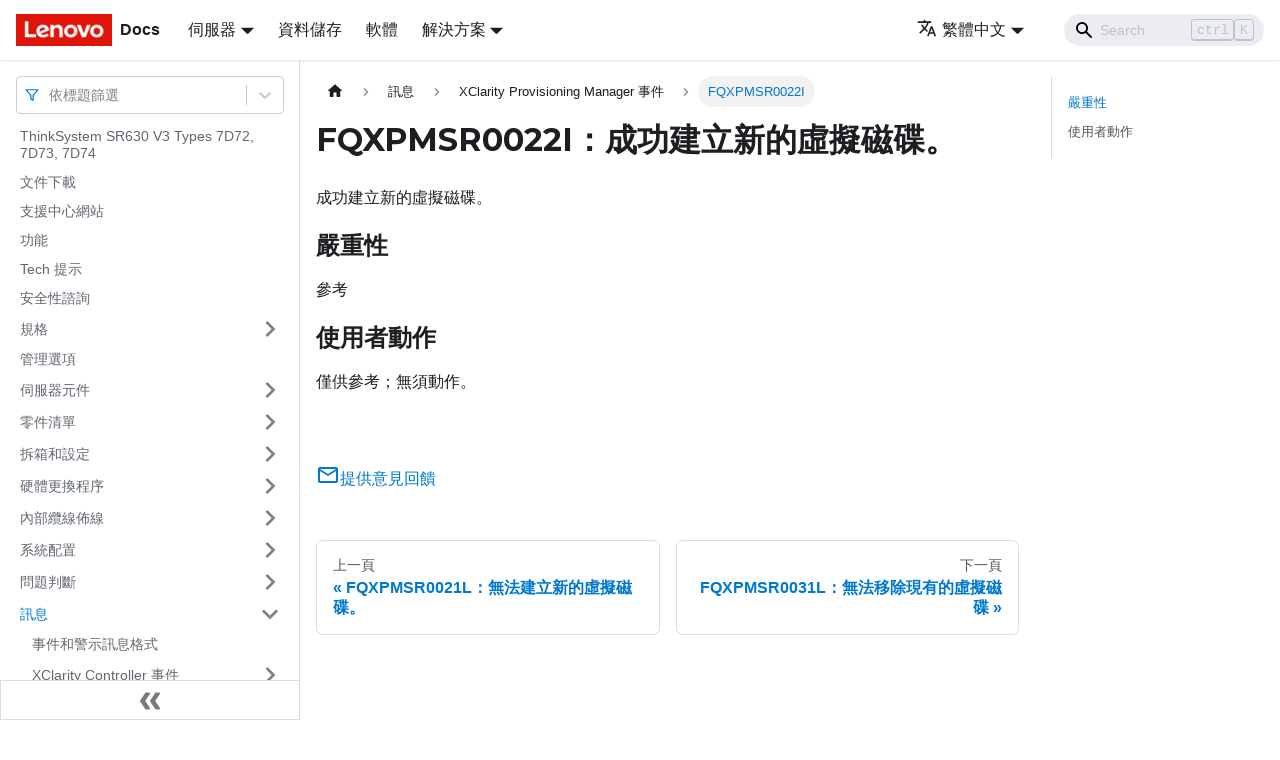

--- FILE ---
content_type: application/javascript
request_url: https://pubs.lenovo.com/sr630-v3/zh-TW/assets/js/8e7bcbb7.c8cb76db.js
body_size: 13
content:
"use strict";(self.webpackChunkdocs_importer=self.webpackChunkdocs_importer||[]).push([[40751],{83769:e=>{e.exports=JSON.parse('{"name":"docusaurus-plugin-content-docs","id":"default"}')}}]);

--- FILE ---
content_type: application/javascript
request_url: https://pubs.lenovo.com/sr630-v3/zh-TW/assets/js/main.0b503e17.js
body_size: 186973
content:
/*! For license information please see main.0b503e17.js.LICENSE.txt */
(self.webpackChunkdocs_importer=self.webpackChunkdocs_importer||[]).push([[40179],{34334:(e,t,n)=>{"use strict";function r(e){var t,n,s="";if("string"==typeof e||"number"==typeof e)s+=e;else if("object"==typeof e)if(Array.isArray(e))for(t=0;t<e.length;t++)e[t]&&(n=r(e[t]))&&(s&&(s+=" "),s+=n);else for(t in e)e[t]&&(s&&(s+=" "),s+=t);return s}n.d(t,{Z:()=>s});const s=function(){for(var e,t,n=0,s="";n<arguments.length;)(e=arguments[n++])&&(t=r(e))&&(s&&(s+=" "),s+=t);return s}},87459:(e,t,n)=>{"use strict";function r(e){var t,n,s="";if("string"==typeof e||"number"==typeof e)s+=e;else if("object"==typeof e)if(Array.isArray(e))for(t=0;t<e.length;t++)e[t]&&(n=r(e[t]))&&(s&&(s+=" "),s+=n);else for(t in e)e[t]&&(s&&(s+=" "),s+=t);return s}n.d(t,{Z:()=>s});const s=function(){for(var e,t,n=0,s="";n<arguments.length;)(e=arguments[n++])&&(t=r(e))&&(s&&(s+=" "),s+=t);return s}},1728:(e,t,n)=>{"use strict";function r(e){var t,n,s="";if("string"==typeof e||"number"==typeof e)s+=e;else if("object"==typeof e)if(Array.isArray(e))for(t=0;t<e.length;t++)e[t]&&(n=r(e[t]))&&(s&&(s+=" "),s+=n);else for(t in e)e[t]&&(s&&(s+=" "),s+=t);return s}n.d(t,{Z:()=>s});const s=function(){for(var e,t,n=0,s="";n<arguments.length;)(e=arguments[n++])&&(t=r(e))&&(s&&(s+=" "),s+=t);return s}},99318:(e,t,n)=>{"use strict";n.d(t,{lX:()=>P,q_:()=>Q,ob:()=>p,PP:()=>I,Ep:()=>h});var r=n(87462);function s(e){return"/"===e.charAt(0)}function o(e,t){for(var n=t,r=n+1,s=e.length;r<s;n+=1,r+=1)e[n]=e[r];e.pop()}const a=function(e,t){void 0===t&&(t="");var n,r=e&&e.split("/")||[],a=t&&t.split("/")||[],i=e&&s(e),c=t&&s(t),d=i||c;if(e&&s(e)?a=r:r.length&&(a.pop(),a=a.concat(r)),!a.length)return"/";if(a.length){var u=a[a.length-1];n="."===u||".."===u||""===u}else n=!1;for(var l=0,h=a.length;h>=0;h--){var p=a[h];"."===p?o(a,h):".."===p?(o(a,h),l++):l&&(o(a,h),l--)}if(!d)for(;l--;l)a.unshift("..");!d||""===a[0]||a[0]&&s(a[0])||a.unshift("");var m=a.join("/");return n&&"/"!==m.substr(-1)&&(m+="/"),m};var i=n(38776);function c(e){return"/"===e.charAt(0)?e:"/"+e}function d(e){return"/"===e.charAt(0)?e.substr(1):e}function u(e,t){return function(e,t){return 0===e.toLowerCase().indexOf(t.toLowerCase())&&-1!=="/?#".indexOf(e.charAt(t.length))}(e,t)?e.substr(t.length):e}function l(e){return"/"===e.charAt(e.length-1)?e.slice(0,-1):e}function h(e){var t=e.pathname,n=e.search,r=e.hash,s=t||"/";return n&&"?"!==n&&(s+="?"===n.charAt(0)?n:"?"+n),r&&"#"!==r&&(s+="#"===r.charAt(0)?r:"#"+r),s}function p(e,t,n,s){var o;"string"==typeof e?(o=function(e){var t=e||"/",n="",r="",s=t.indexOf("#");-1!==s&&(r=t.substr(s),t=t.substr(0,s));var o=t.indexOf("?");return-1!==o&&(n=t.substr(o),t=t.substr(0,o)),{pathname:t,search:"?"===n?"":n,hash:"#"===r?"":r}}(e),o.state=t):(void 0===(o=(0,r.Z)({},e)).pathname&&(o.pathname=""),o.search?"?"!==o.search.charAt(0)&&(o.search="?"+o.search):o.search="",o.hash?"#"!==o.hash.charAt(0)&&(o.hash="#"+o.hash):o.hash="",void 0!==t&&void 0===o.state&&(o.state=t));try{o.pathname=decodeURI(o.pathname)}catch(i){throw i instanceof URIError?new URIError('Pathname "'+o.pathname+'" could not be decoded. This is likely caused by an invalid percent-encoding.'):i}return n&&(o.key=n),s?o.pathname?"/"!==o.pathname.charAt(0)&&(o.pathname=a(o.pathname,s.pathname)):o.pathname=s.pathname:o.pathname||(o.pathname="/"),o}function m(){var e=null;var t=[];return{setPrompt:function(t){return e=t,function(){e===t&&(e=null)}},confirmTransitionTo:function(t,n,r,s){if(null!=e){var o="function"==typeof e?e(t,n):e;"string"==typeof o?"function"==typeof r?r(o,s):s(!0):s(!1!==o)}else s(!0)},appendListener:function(e){var n=!0;function r(){n&&e.apply(void 0,arguments)}return t.push(r),function(){n=!1,t=t.filter((function(e){return e!==r}))}},notifyListeners:function(){for(var e=arguments.length,n=new Array(e),r=0;r<e;r++)n[r]=arguments[r];t.forEach((function(e){return e.apply(void 0,n)}))}}}var b=!("undefined"==typeof window||!window.document||!window.document.createElement);function f(e,t){t(window.confirm(e))}var _="popstate",v="hashchange";function S(){try{return window.history.state||{}}catch(e){return{}}}function P(e){void 0===e&&(e={}),b||(0,i.Z)(!1);var t,n=window.history,s=(-1===(t=window.navigator.userAgent).indexOf("Android 2.")&&-1===t.indexOf("Android 4.0")||-1===t.indexOf("Mobile Safari")||-1!==t.indexOf("Chrome")||-1!==t.indexOf("Windows Phone"))&&window.history&&"pushState"in window.history,o=!(-1===window.navigator.userAgent.indexOf("Trident")),a=e,d=a.forceRefresh,P=void 0!==d&&d,T=a.getUserConfirmation,F=void 0===T?f:T,g=a.keyLength,W=void 0===g?6:g,z=e.basename?l(c(e.basename)):"";function Q(e){var t=e||{},n=t.key,r=t.state,s=window.location,o=s.pathname+s.search+s.hash;return z&&(o=u(o,z)),p(o,r,n)}function X(){return Math.random().toString(36).substr(2,W)}var I=m();function y(e){(0,r.Z)(j,e),j.length=n.length,I.notifyListeners(j.location,j.action)}function x(e){(function(e){return void 0===e.state&&-1===navigator.userAgent.indexOf("CriOS")})(e)||E(Q(e.state))}function M(){E(Q(S()))}var w=!1;function E(e){if(w)w=!1,y();else{I.confirmTransitionTo(e,"POP",F,(function(t){t?y({action:"POP",location:e}):function(e){var t=j.location,n=O.indexOf(t.key);-1===n&&(n=0);var r=O.indexOf(e.key);-1===r&&(r=0);var s=n-r;s&&(w=!0,N(s))}(e)}))}}var k=Q(S()),O=[k.key];function A(e){return z+h(e)}function N(e){n.go(e)}var C=0;function D(e){1===(C+=e)&&1===e?(window.addEventListener(_,x),o&&window.addEventListener(v,M)):0===C&&(window.removeEventListener(_,x),o&&window.removeEventListener(v,M))}var U=!1;var j={length:n.length,action:"POP",location:k,createHref:A,push:function(e,t){var r="PUSH",o=p(e,t,X(),j.location);I.confirmTransitionTo(o,r,F,(function(e){if(e){var t=A(o),a=o.key,i=o.state;if(s)if(n.pushState({key:a,state:i},null,t),P)window.location.href=t;else{var c=O.indexOf(j.location.key),d=O.slice(0,c+1);d.push(o.key),O=d,y({action:r,location:o})}else window.location.href=t}}))},replace:function(e,t){var r="REPLACE",o=p(e,t,X(),j.location);I.confirmTransitionTo(o,r,F,(function(e){if(e){var t=A(o),a=o.key,i=o.state;if(s)if(n.replaceState({key:a,state:i},null,t),P)window.location.replace(t);else{var c=O.indexOf(j.location.key);-1!==c&&(O[c]=o.key),y({action:r,location:o})}else window.location.replace(t)}}))},go:N,goBack:function(){N(-1)},goForward:function(){N(1)},block:function(e){void 0===e&&(e=!1);var t=I.setPrompt(e);return U||(D(1),U=!0),function(){return U&&(U=!1,D(-1)),t()}},listen:function(e){var t=I.appendListener(e);return D(1),function(){D(-1),t()}}};return j}var T="hashchange",F={hashbang:{encodePath:function(e){return"!"===e.charAt(0)?e:"!/"+d(e)},decodePath:function(e){return"!"===e.charAt(0)?e.substr(1):e}},noslash:{encodePath:d,decodePath:c},slash:{encodePath:c,decodePath:c}};function g(e){var t=e.indexOf("#");return-1===t?e:e.slice(0,t)}function W(){var e=window.location.href,t=e.indexOf("#");return-1===t?"":e.substring(t+1)}function z(e){window.location.replace(g(window.location.href)+"#"+e)}function Q(e){void 0===e&&(e={}),b||(0,i.Z)(!1);var t=window.history,n=(window.navigator.userAgent.indexOf("Firefox"),e),s=n.getUserConfirmation,o=void 0===s?f:s,a=n.hashType,d=void 0===a?"slash":a,_=e.basename?l(c(e.basename)):"",v=F[d],S=v.encodePath,P=v.decodePath;function Q(){var e=P(W());return _&&(e=u(e,_)),p(e)}var X=m();function I(e){(0,r.Z)(U,e),U.length=t.length,X.notifyListeners(U.location,U.action)}var y=!1,x=null;function M(){var e,t,n=W(),r=S(n);if(n!==r)z(r);else{var s=Q(),a=U.location;if(!y&&(t=s,(e=a).pathname===t.pathname&&e.search===t.search&&e.hash===t.hash))return;if(x===h(s))return;x=null,function(e){if(y)y=!1,I();else{var t="POP";X.confirmTransitionTo(e,t,o,(function(n){n?I({action:t,location:e}):function(e){var t=U.location,n=O.lastIndexOf(h(t));-1===n&&(n=0);var r=O.lastIndexOf(h(e));-1===r&&(r=0);var s=n-r;s&&(y=!0,A(s))}(e)}))}}(s)}}var w=W(),E=S(w);w!==E&&z(E);var k=Q(),O=[h(k)];function A(e){t.go(e)}var N=0;function C(e){1===(N+=e)&&1===e?window.addEventListener(T,M):0===N&&window.removeEventListener(T,M)}var D=!1;var U={length:t.length,action:"POP",location:k,createHref:function(e){var t=document.querySelector("base"),n="";return t&&t.getAttribute("href")&&(n=g(window.location.href)),n+"#"+S(_+h(e))},push:function(e,t){var n="PUSH",r=p(e,void 0,void 0,U.location);X.confirmTransitionTo(r,n,o,(function(e){if(e){var t=h(r),s=S(_+t);if(W()!==s){x=t,function(e){window.location.hash=e}(s);var o=O.lastIndexOf(h(U.location)),a=O.slice(0,o+1);a.push(t),O=a,I({action:n,location:r})}else I()}}))},replace:function(e,t){var n="REPLACE",r=p(e,void 0,void 0,U.location);X.confirmTransitionTo(r,n,o,(function(e){if(e){var t=h(r),s=S(_+t);W()!==s&&(x=t,z(s));var o=O.indexOf(h(U.location));-1!==o&&(O[o]=t),I({action:n,location:r})}}))},go:A,goBack:function(){A(-1)},goForward:function(){A(1)},block:function(e){void 0===e&&(e=!1);var t=X.setPrompt(e);return D||(C(1),D=!0),function(){return D&&(D=!1,C(-1)),t()}},listen:function(e){var t=X.appendListener(e);return C(1),function(){C(-1),t()}}};return U}function X(e,t,n){return Math.min(Math.max(e,t),n)}function I(e){void 0===e&&(e={});var t=e,n=t.getUserConfirmation,s=t.initialEntries,o=void 0===s?["/"]:s,a=t.initialIndex,i=void 0===a?0:a,c=t.keyLength,d=void 0===c?6:c,u=m();function l(e){(0,r.Z)(P,e),P.length=P.entries.length,u.notifyListeners(P.location,P.action)}function b(){return Math.random().toString(36).substr(2,d)}var f=X(i,0,o.length-1),_=o.map((function(e){return p(e,void 0,"string"==typeof e?b():e.key||b())})),v=h;function S(e){var t=X(P.index+e,0,P.entries.length-1),r=P.entries[t];u.confirmTransitionTo(r,"POP",n,(function(e){e?l({action:"POP",location:r,index:t}):l()}))}var P={length:_.length,action:"POP",location:_[f],index:f,entries:_,createHref:v,push:function(e,t){var r="PUSH",s=p(e,t,b(),P.location);u.confirmTransitionTo(s,r,n,(function(e){if(e){var t=P.index+1,n=P.entries.slice(0);n.length>t?n.splice(t,n.length-t,s):n.push(s),l({action:r,location:s,index:t,entries:n})}}))},replace:function(e,t){var r="REPLACE",s=p(e,t,b(),P.location);u.confirmTransitionTo(s,r,n,(function(e){e&&(P.entries[P.index]=s,l({action:r,location:s}))}))},go:S,goBack:function(){S(-1)},goForward:function(){S(1)},canGo:function(e){var t=P.index+e;return t>=0&&t<P.entries.length},block:function(e){return void 0===e&&(e=!1),u.setPrompt(e)},listen:function(e){return u.appendListener(e)}};return P}},8679:(e,t,n)=>{"use strict";var r=n(59864),s={childContextTypes:!0,contextType:!0,contextTypes:!0,defaultProps:!0,displayName:!0,getDefaultProps:!0,getDerivedStateFromError:!0,getDerivedStateFromProps:!0,mixins:!0,propTypes:!0,type:!0},o={name:!0,length:!0,prototype:!0,caller:!0,callee:!0,arguments:!0,arity:!0},a={$$typeof:!0,compare:!0,defaultProps:!0,displayName:!0,propTypes:!0,type:!0},i={};function c(e){return r.isMemo(e)?a:i[e.$$typeof]||s}i[r.ForwardRef]={$$typeof:!0,render:!0,defaultProps:!0,displayName:!0,propTypes:!0},i[r.Memo]=a;var d=Object.defineProperty,u=Object.getOwnPropertyNames,l=Object.getOwnPropertySymbols,h=Object.getOwnPropertyDescriptor,p=Object.getPrototypeOf,m=Object.prototype;e.exports=function e(t,n,r){if("string"!=typeof n){if(m){var s=p(n);s&&s!==m&&e(t,s,r)}var a=u(n);l&&(a=a.concat(l(n)));for(var i=c(t),b=c(n),f=0;f<a.length;++f){var _=a[f];if(!(o[_]||r&&r[_]||b&&b[_]||i&&i[_])){var v=h(n,_);try{d(t,_,v)}catch(S){}}}}return t}},41143:e=>{"use strict";e.exports=function(e,t,n,r,s,o,a,i){if(!e){var c;if(void 0===t)c=new Error("Minified exception occurred; use the non-minified dev environment for the full error message and additional helpful warnings.");else{var d=[n,r,s,o,a,i],u=0;(c=new Error(t.replace(/%s/g,(function(){return d[u++]})))).name="Invariant Violation"}throw c.framesToPop=1,c}}},5826:e=>{e.exports=Array.isArray||function(e){return"[object Array]"==Object.prototype.toString.call(e)}},74182:function(e,t,n){var r,s;r=function(){return function(e){e.multiLanguage=function(){for(var t=Array.prototype.slice.call(arguments),n=t.join("-"),r="",s=[],o=[],a=0;a<t.length;++a)"en"==t[a]?(r+="\\w",s.unshift(e.stopWordFilter),s.push(e.stemmer),o.push(e.stemmer)):(r+=e[t[a]].wordCharacters,e[t[a]].stopWordFilter&&s.unshift(e[t[a]].stopWordFilter),e[t[a]].stemmer&&(s.push(e[t[a]].stemmer),o.push(e[t[a]].stemmer)));var i=e.trimmerSupport.generateTrimmer(r);return e.Pipeline.registerFunction(i,"lunr-multi-trimmer-"+n),s.unshift(i),function(){this.pipeline.reset(),this.pipeline.add.apply(this.pipeline,s),this.searchPipeline&&(this.searchPipeline.reset(),this.searchPipeline.add.apply(this.searchPipeline,o))}}}},void 0===(s="function"==typeof r?r.call(t,n,t,e):r)||(e.exports=s)},30892:function(e,t,n){var r,s;void 0===(s="function"==typeof(r=function(){return function(e){e.stemmerSupport={Among:function(e,t,n,r){if(this.toCharArray=function(e){for(var t=e.length,n=new Array(t),r=0;r<t;r++)n[r]=e.charCodeAt(r);return n},!e&&""!=e||!t&&0!=t||!n)throw"Bad Among initialisation: s:"+e+", substring_i: "+t+", result: "+n;this.s_size=e.length,this.s=this.toCharArray(e),this.substring_i=t,this.result=n,this.method=r},SnowballProgram:function(){var e;return{bra:0,ket:0,limit:0,cursor:0,limit_backward:0,setCurrent:function(t){e=t,this.cursor=0,this.limit=t.length,this.limit_backward=0,this.bra=this.cursor,this.ket=this.limit},getCurrent:function(){var t=e;return e=null,t},in_grouping:function(t,n,r){if(this.cursor<this.limit){var s=e.charCodeAt(this.cursor);if(s<=r&&s>=n&&t[(s-=n)>>3]&1<<(7&s))return this.cursor++,!0}return!1},in_grouping_b:function(t,n,r){if(this.cursor>this.limit_backward){var s=e.charCodeAt(this.cursor-1);if(s<=r&&s>=n&&t[(s-=n)>>3]&1<<(7&s))return this.cursor--,!0}return!1},out_grouping:function(t,n,r){if(this.cursor<this.limit){var s=e.charCodeAt(this.cursor);if(s>r||s<n)return this.cursor++,!0;if(!(t[(s-=n)>>3]&1<<(7&s)))return this.cursor++,!0}return!1},out_grouping_b:function(t,n,r){if(this.cursor>this.limit_backward){var s=e.charCodeAt(this.cursor-1);if(s>r||s<n)return this.cursor--,!0;if(!(t[(s-=n)>>3]&1<<(7&s)))return this.cursor--,!0}return!1},eq_s:function(t,n){if(this.limit-this.cursor<t)return!1;for(var r=0;r<t;r++)if(e.charCodeAt(this.cursor+r)!=n.charCodeAt(r))return!1;return this.cursor+=t,!0},eq_s_b:function(t,n){if(this.cursor-this.limit_backward<t)return!1;for(var r=0;r<t;r++)if(e.charCodeAt(this.cursor-t+r)!=n.charCodeAt(r))return!1;return this.cursor-=t,!0},find_among:function(t,n){for(var r=0,s=n,o=this.cursor,a=this.limit,i=0,c=0,d=!1;;){for(var u=r+(s-r>>1),l=0,h=i<c?i:c,p=t[u],m=h;m<p.s_size;m++){if(o+h==a){l=-1;break}if(l=e.charCodeAt(o+h)-p.s[m])break;h++}if(l<0?(s=u,c=h):(r=u,i=h),s-r<=1){if(r>0||s==r||d)break;d=!0}}for(;;){if(i>=(p=t[r]).s_size){if(this.cursor=o+p.s_size,!p.method)return p.result;var b=p.method();if(this.cursor=o+p.s_size,b)return p.result}if((r=p.substring_i)<0)return 0}},find_among_b:function(t,n){for(var r=0,s=n,o=this.cursor,a=this.limit_backward,i=0,c=0,d=!1;;){for(var u=r+(s-r>>1),l=0,h=i<c?i:c,p=(m=t[u]).s_size-1-h;p>=0;p--){if(o-h==a){l=-1;break}if(l=e.charCodeAt(o-1-h)-m.s[p])break;h++}if(l<0?(s=u,c=h):(r=u,i=h),s-r<=1){if(r>0||s==r||d)break;d=!0}}for(;;){var m;if(i>=(m=t[r]).s_size){if(this.cursor=o-m.s_size,!m.method)return m.result;var b=m.method();if(this.cursor=o-m.s_size,b)return m.result}if((r=m.substring_i)<0)return 0}},replace_s:function(t,n,r){var s=r.length-(n-t),o=e.substring(0,t),a=e.substring(n);return e=o+r+a,this.limit+=s,this.cursor>=n?this.cursor+=s:this.cursor>t&&(this.cursor=t),s},slice_check:function(){if(this.bra<0||this.bra>this.ket||this.ket>this.limit||this.limit>e.length)throw"faulty slice operation"},slice_from:function(e){this.slice_check(),this.replace_s(this.bra,this.ket,e)},slice_del:function(){this.slice_from("")},insert:function(e,t,n){var r=this.replace_s(e,t,n);e<=this.bra&&(this.bra+=r),e<=this.ket&&(this.ket+=r)},slice_to:function(){return this.slice_check(),e.substring(this.bra,this.ket)},eq_v_b:function(e){return this.eq_s_b(e.length,e)}}}},e.trimmerSupport={generateTrimmer:function(e){var t=new RegExp("^[^"+e+"]+"),n=new RegExp("[^"+e+"]+$");return function(e){return"function"==typeof e.update?e.update((function(e){return e.replace(t,"").replace(n,"")})):e.replace(t,"").replace(n,"")}}}}})?r.call(t,n,t,e):r)||(e.exports=s)},31336:(e,t,n)=>{var r,s;!function(){var o,a,i,c,d,u,l,h,p,m,b,f,_,v,S,P,T,F,g,W,z,Q,X,I,y,x,M,w,E,k,O=function(e){var t=new O.Builder;return t.pipeline.add(O.trimmer,O.stopWordFilter,O.stemmer),t.searchPipeline.add(O.stemmer),e.call(t,t),t.build()};O.version="2.3.9",O.utils={},O.utils.warn=(o=this,function(e){o.console&&console.warn&&console.warn(e)}),O.utils.asString=function(e){return null==e?"":e.toString()},O.utils.clone=function(e){if(null==e)return e;for(var t=Object.create(null),n=Object.keys(e),r=0;r<n.length;r++){var s=n[r],o=e[s];if(Array.isArray(o))t[s]=o.slice();else{if("string"!=typeof o&&"number"!=typeof o&&"boolean"!=typeof o)throw new TypeError("clone is not deep and does not support nested objects");t[s]=o}}return t},O.FieldRef=function(e,t,n){this.docRef=e,this.fieldName=t,this._stringValue=n},O.FieldRef.joiner="/",O.FieldRef.fromString=function(e){var t=e.indexOf(O.FieldRef.joiner);if(-1===t)throw"malformed field ref string";var n=e.slice(0,t),r=e.slice(t+1);return new O.FieldRef(r,n,e)},O.FieldRef.prototype.toString=function(){return null==this._stringValue&&(this._stringValue=this.fieldName+O.FieldRef.joiner+this.docRef),this._stringValue},O.Set=function(e){if(this.elements=Object.create(null),e){this.length=e.length;for(var t=0;t<this.length;t++)this.elements[e[t]]=!0}else this.length=0},O.Set.complete={intersect:function(e){return e},union:function(){return this},contains:function(){return!0}},O.Set.empty={intersect:function(){return this},union:function(e){return e},contains:function(){return!1}},O.Set.prototype.contains=function(e){return!!this.elements[e]},O.Set.prototype.intersect=function(e){var t,n,r,s=[];if(e===O.Set.complete)return this;if(e===O.Set.empty)return e;this.length<e.length?(t=this,n=e):(t=e,n=this),r=Object.keys(t.elements);for(var o=0;o<r.length;o++){var a=r[o];a in n.elements&&s.push(a)}return new O.Set(s)},O.Set.prototype.union=function(e){return e===O.Set.complete?O.Set.complete:e===O.Set.empty?this:new O.Set(Object.keys(this.elements).concat(Object.keys(e.elements)))},O.idf=function(e,t){var n=0;for(var r in e)"_index"!=r&&(n+=Object.keys(e[r]).length);var s=(t-n+.5)/(n+.5);return Math.log(1+Math.abs(s))},O.Token=function(e,t){this.str=e||"",this.metadata=t||{}},O.Token.prototype.toString=function(){return this.str},O.Token.prototype.update=function(e){return this.str=e(this.str,this.metadata),this},O.Token.prototype.clone=function(e){return e=e||function(e){return e},new O.Token(e(this.str,this.metadata),this.metadata)},O.tokenizer=function(e,t){if(null==e||null==e)return[];if(Array.isArray(e))return e.map((function(e){return new O.Token(O.utils.asString(e).toLowerCase(),O.utils.clone(t))}));for(var n=e.toString().toLowerCase(),r=n.length,s=[],o=0,a=0;o<=r;o++){var i=o-a;if(n.charAt(o).match(O.tokenizer.separator)||o==r){if(i>0){var c=O.utils.clone(t)||{};c.position=[a,i],c.index=s.length,s.push(new O.Token(n.slice(a,o),c))}a=o+1}}return s},O.tokenizer.separator=/[\s\-]+/,O.Pipeline=function(){this._stack=[]},O.Pipeline.registeredFunctions=Object.create(null),O.Pipeline.registerFunction=function(e,t){t in this.registeredFunctions&&O.utils.warn("Overwriting existing registered function: "+t),e.label=t,O.Pipeline.registeredFunctions[e.label]=e},O.Pipeline.warnIfFunctionNotRegistered=function(e){e.label&&e.label in this.registeredFunctions||O.utils.warn("Function is not registered with pipeline. This may cause problems when serialising the index.\n",e)},O.Pipeline.load=function(e){var t=new O.Pipeline;return e.forEach((function(e){var n=O.Pipeline.registeredFunctions[e];if(!n)throw new Error("Cannot load unregistered function: "+e);t.add(n)})),t},O.Pipeline.prototype.add=function(){Array.prototype.slice.call(arguments).forEach((function(e){O.Pipeline.warnIfFunctionNotRegistered(e),this._stack.push(e)}),this)},O.Pipeline.prototype.after=function(e,t){O.Pipeline.warnIfFunctionNotRegistered(t);var n=this._stack.indexOf(e);if(-1==n)throw new Error("Cannot find existingFn");n+=1,this._stack.splice(n,0,t)},O.Pipeline.prototype.before=function(e,t){O.Pipeline.warnIfFunctionNotRegistered(t);var n=this._stack.indexOf(e);if(-1==n)throw new Error("Cannot find existingFn");this._stack.splice(n,0,t)},O.Pipeline.prototype.remove=function(e){var t=this._stack.indexOf(e);-1!=t&&this._stack.splice(t,1)},O.Pipeline.prototype.run=function(e){for(var t=this._stack.length,n=0;n<t;n++){for(var r=this._stack[n],s=[],o=0;o<e.length;o++){var a=r(e[o],o,e);if(null!=a&&""!==a)if(Array.isArray(a))for(var i=0;i<a.length;i++)s.push(a[i]);else s.push(a)}e=s}return e},O.Pipeline.prototype.runString=function(e,t){var n=new O.Token(e,t);return this.run([n]).map((function(e){return e.toString()}))},O.Pipeline.prototype.reset=function(){this._stack=[]},O.Pipeline.prototype.toJSON=function(){return this._stack.map((function(e){return O.Pipeline.warnIfFunctionNotRegistered(e),e.label}))},O.Vector=function(e){this._magnitude=0,this.elements=e||[]},O.Vector.prototype.positionForIndex=function(e){if(0==this.elements.length)return 0;for(var t=0,n=this.elements.length/2,r=n-t,s=Math.floor(r/2),o=this.elements[2*s];r>1&&(o<e&&(t=s),o>e&&(n=s),o!=e);)r=n-t,s=t+Math.floor(r/2),o=this.elements[2*s];return o==e||o>e?2*s:o<e?2*(s+1):void 0},O.Vector.prototype.insert=function(e,t){this.upsert(e,t,(function(){throw"duplicate index"}))},O.Vector.prototype.upsert=function(e,t,n){this._magnitude=0;var r=this.positionForIndex(e);this.elements[r]==e?this.elements[r+1]=n(this.elements[r+1],t):this.elements.splice(r,0,e,t)},O.Vector.prototype.magnitude=function(){if(this._magnitude)return this._magnitude;for(var e=0,t=this.elements.length,n=1;n<t;n+=2){var r=this.elements[n];e+=r*r}return this._magnitude=Math.sqrt(e)},O.Vector.prototype.dot=function(e){for(var t=0,n=this.elements,r=e.elements,s=n.length,o=r.length,a=0,i=0,c=0,d=0;c<s&&d<o;)(a=n[c])<(i=r[d])?c+=2:a>i?d+=2:a==i&&(t+=n[c+1]*r[d+1],c+=2,d+=2);return t},O.Vector.prototype.similarity=function(e){return this.dot(e)/this.magnitude()||0},O.Vector.prototype.toArray=function(){for(var e=new Array(this.elements.length/2),t=1,n=0;t<this.elements.length;t+=2,n++)e[n]=this.elements[t];return e},O.Vector.prototype.toJSON=function(){return this.elements},O.stemmer=(a={ational:"ate",tional:"tion",enci:"ence",anci:"ance",izer:"ize",bli:"ble",alli:"al",entli:"ent",eli:"e",ousli:"ous",ization:"ize",ation:"ate",ator:"ate",alism:"al",iveness:"ive",fulness:"ful",ousness:"ous",aliti:"al",iviti:"ive",biliti:"ble",logi:"log"},i={icate:"ic",ative:"",alize:"al",iciti:"ic",ical:"ic",ful:"",ness:""},l="^("+(d="[^aeiou][^aeiouy]*")+")?"+(u=(c="[aeiouy]")+"[aeiou]*")+d+"("+u+")?$",h="^("+d+")?"+u+d+u+d,p="^("+d+")?"+c,m=new RegExp("^("+d+")?"+u+d),b=new RegExp(h),f=new RegExp(l),_=new RegExp(p),v=/^(.+?)(ss|i)es$/,S=/^(.+?)([^s])s$/,P=/^(.+?)eed$/,T=/^(.+?)(ed|ing)$/,F=/.$/,g=/(at|bl|iz)$/,W=new RegExp("([^aeiouylsz])\\1$"),z=new RegExp("^"+d+c+"[^aeiouwxy]$"),Q=/^(.+?[^aeiou])y$/,X=/^(.+?)(ational|tional|enci|anci|izer|bli|alli|entli|eli|ousli|ization|ation|ator|alism|iveness|fulness|ousness|aliti|iviti|biliti|logi)$/,I=/^(.+?)(icate|ative|alize|iciti|ical|ful|ness)$/,y=/^(.+?)(al|ance|ence|er|ic|able|ible|ant|ement|ment|ent|ou|ism|ate|iti|ous|ive|ize)$/,x=/^(.+?)(s|t)(ion)$/,M=/^(.+?)e$/,w=/ll$/,E=new RegExp("^"+d+c+"[^aeiouwxy]$"),k=function(e){var t,n,r,s,o,c,d;if(e.length<3)return e;if("y"==(r=e.substr(0,1))&&(e=r.toUpperCase()+e.substr(1)),o=S,(s=v).test(e)?e=e.replace(s,"$1$2"):o.test(e)&&(e=e.replace(o,"$1$2")),o=T,(s=P).test(e)){var u=s.exec(e);(s=m).test(u[1])&&(s=F,e=e.replace(s,""))}else o.test(e)&&(t=(u=o.exec(e))[1],(o=_).test(t)&&(c=W,d=z,(o=g).test(e=t)?e+="e":c.test(e)?(s=F,e=e.replace(s,"")):d.test(e)&&(e+="e")));return(s=Q).test(e)&&(e=(t=(u=s.exec(e))[1])+"i"),(s=X).test(e)&&(t=(u=s.exec(e))[1],n=u[2],(s=m).test(t)&&(e=t+a[n])),(s=I).test(e)&&(t=(u=s.exec(e))[1],n=u[2],(s=m).test(t)&&(e=t+i[n])),o=x,(s=y).test(e)?(t=(u=s.exec(e))[1],(s=b).test(t)&&(e=t)):o.test(e)&&(t=(u=o.exec(e))[1]+u[2],(o=b).test(t)&&(e=t)),(s=M).test(e)&&(t=(u=s.exec(e))[1],o=f,c=E,((s=b).test(t)||o.test(t)&&!c.test(t))&&(e=t)),o=b,(s=w).test(e)&&o.test(e)&&(s=F,e=e.replace(s,"")),"y"==r&&(e=r.toLowerCase()+e.substr(1)),e},function(e){return e.update(k)}),O.Pipeline.registerFunction(O.stemmer,"stemmer"),O.generateStopWordFilter=function(e){var t=e.reduce((function(e,t){return e[t]=t,e}),{});return function(e){if(e&&t[e.toString()]!==e.toString())return e}},O.stopWordFilter=O.generateStopWordFilter(["a","able","about","across","after","all","almost","also","am","among","an","and","any","are","as","at","be","because","been","but","by","can","cannot","could","dear","did","do","does","either","else","ever","every","for","from","get","got","had","has","have","he","her","hers","him","his","how","however","i","if","in","into","is","it","its","just","least","let","like","likely","may","me","might","most","must","my","neither","no","nor","not","of","off","often","on","only","or","other","our","own","rather","said","say","says","she","should","since","so","some","than","that","the","their","them","then","there","these","they","this","tis","to","too","twas","us","wants","was","we","were","what","when","where","which","while","who","whom","why","will","with","would","yet","you","your"]),O.Pipeline.registerFunction(O.stopWordFilter,"stopWordFilter"),O.trimmer=function(e){return e.update((function(e){return e.replace(/^\W+/,"").replace(/\W+$/,"")}))},O.Pipeline.registerFunction(O.trimmer,"trimmer"),O.TokenSet=function(){this.final=!1,this.edges={},this.id=O.TokenSet._nextId,O.TokenSet._nextId+=1},O.TokenSet._nextId=1,O.TokenSet.fromArray=function(e){for(var t=new O.TokenSet.Builder,n=0,r=e.length;n<r;n++)t.insert(e[n]);return t.finish(),t.root},O.TokenSet.fromClause=function(e){return"editDistance"in e?O.TokenSet.fromFuzzyString(e.term,e.editDistance):O.TokenSet.fromString(e.term)},O.TokenSet.fromFuzzyString=function(e,t){for(var n=new O.TokenSet,r=[{node:n,editsRemaining:t,str:e}];r.length;){var s=r.pop();if(s.str.length>0){var o,a=s.str.charAt(0);a in s.node.edges?o=s.node.edges[a]:(o=new O.TokenSet,s.node.edges[a]=o),1==s.str.length&&(o.final=!0),r.push({node:o,editsRemaining:s.editsRemaining,str:s.str.slice(1)})}if(0!=s.editsRemaining){if("*"in s.node.edges)var i=s.node.edges["*"];else{i=new O.TokenSet;s.node.edges["*"]=i}if(0==s.str.length&&(i.final=!0),r.push({node:i,editsRemaining:s.editsRemaining-1,str:s.str}),s.str.length>1&&r.push({node:s.node,editsRemaining:s.editsRemaining-1,str:s.str.slice(1)}),1==s.str.length&&(s.node.final=!0),s.str.length>=1){if("*"in s.node.edges)var c=s.node.edges["*"];else{c=new O.TokenSet;s.node.edges["*"]=c}1==s.str.length&&(c.final=!0),r.push({node:c,editsRemaining:s.editsRemaining-1,str:s.str.slice(1)})}if(s.str.length>1){var d,u=s.str.charAt(0),l=s.str.charAt(1);l in s.node.edges?d=s.node.edges[l]:(d=new O.TokenSet,s.node.edges[l]=d),1==s.str.length&&(d.final=!0),r.push({node:d,editsRemaining:s.editsRemaining-1,str:u+s.str.slice(2)})}}}return n},O.TokenSet.fromString=function(e){for(var t=new O.TokenSet,n=t,r=0,s=e.length;r<s;r++){var o=e[r],a=r==s-1;if("*"==o)t.edges[o]=t,t.final=a;else{var i=new O.TokenSet;i.final=a,t.edges[o]=i,t=i}}return n},O.TokenSet.prototype.toArray=function(){for(var e=[],t=[{prefix:"",node:this}];t.length;){var n=t.pop(),r=Object.keys(n.node.edges),s=r.length;n.node.final&&(n.prefix.charAt(0),e.push(n.prefix));for(var o=0;o<s;o++){var a=r[o];t.push({prefix:n.prefix.concat(a),node:n.node.edges[a]})}}return e},O.TokenSet.prototype.toString=function(){if(this._str)return this._str;for(var e=this.final?"1":"0",t=Object.keys(this.edges).sort(),n=t.length,r=0;r<n;r++){var s=t[r];e=e+s+this.edges[s].id}return e},O.TokenSet.prototype.intersect=function(e){for(var t=new O.TokenSet,n=void 0,r=[{qNode:e,output:t,node:this}];r.length;){n=r.pop();for(var s=Object.keys(n.qNode.edges),o=s.length,a=Object.keys(n.node.edges),i=a.length,c=0;c<o;c++)for(var d=s[c],u=0;u<i;u++){var l=a[u];if(l==d||"*"==d){var h=n.node.edges[l],p=n.qNode.edges[d],m=h.final&&p.final,b=void 0;l in n.output.edges?(b=n.output.edges[l]).final=b.final||m:((b=new O.TokenSet).final=m,n.output.edges[l]=b),r.push({qNode:p,output:b,node:h})}}}return t},O.TokenSet.Builder=function(){this.previousWord="",this.root=new O.TokenSet,this.uncheckedNodes=[],this.minimizedNodes={}},O.TokenSet.Builder.prototype.insert=function(e){var t,n=0;if(e<this.previousWord)throw new Error("Out of order word insertion");for(var r=0;r<e.length&&r<this.previousWord.length&&e[r]==this.previousWord[r];r++)n++;this.minimize(n),t=0==this.uncheckedNodes.length?this.root:this.uncheckedNodes[this.uncheckedNodes.length-1].child;for(r=n;r<e.length;r++){var s=new O.TokenSet,o=e[r];t.edges[o]=s,this.uncheckedNodes.push({parent:t,char:o,child:s}),t=s}t.final=!0,this.previousWord=e},O.TokenSet.Builder.prototype.finish=function(){this.minimize(0)},O.TokenSet.Builder.prototype.minimize=function(e){for(var t=this.uncheckedNodes.length-1;t>=e;t--){var n=this.uncheckedNodes[t],r=n.child.toString();r in this.minimizedNodes?n.parent.edges[n.char]=this.minimizedNodes[r]:(n.child._str=r,this.minimizedNodes[r]=n.child),this.uncheckedNodes.pop()}},O.Index=function(e){this.invertedIndex=e.invertedIndex,this.fieldVectors=e.fieldVectors,this.tokenSet=e.tokenSet,this.fields=e.fields,this.pipeline=e.pipeline},O.Index.prototype.search=function(e){return this.query((function(t){new O.QueryParser(e,t).parse()}))},O.Index.prototype.query=function(e){for(var t=new O.Query(this.fields),n=Object.create(null),r=Object.create(null),s=Object.create(null),o=Object.create(null),a=Object.create(null),i=0;i<this.fields.length;i++)r[this.fields[i]]=new O.Vector;e.call(t,t);for(i=0;i<t.clauses.length;i++){var c=t.clauses[i],d=null,u=O.Set.empty;d=c.usePipeline?this.pipeline.runString(c.term,{fields:c.fields}):[c.term];for(var l=0;l<d.length;l++){var h=d[l];c.term=h;var p=O.TokenSet.fromClause(c),m=this.tokenSet.intersect(p).toArray();if(0===m.length&&c.presence===O.Query.presence.REQUIRED){for(var b=0;b<c.fields.length;b++){o[M=c.fields[b]]=O.Set.empty}break}for(var f=0;f<m.length;f++){var _=m[f],v=this.invertedIndex[_],S=v._index;for(b=0;b<c.fields.length;b++){var P=v[M=c.fields[b]],T=Object.keys(P),F=_+"/"+M,g=new O.Set(T);if(c.presence==O.Query.presence.REQUIRED&&(u=u.union(g),void 0===o[M]&&(o[M]=O.Set.complete)),c.presence!=O.Query.presence.PROHIBITED){if(r[M].upsert(S,c.boost,(function(e,t){return e+t})),!s[F]){for(var W=0;W<T.length;W++){var z,Q=T[W],X=new O.FieldRef(Q,M),I=P[Q];void 0===(z=n[X])?n[X]=new O.MatchData(_,M,I):z.add(_,M,I)}s[F]=!0}}else void 0===a[M]&&(a[M]=O.Set.empty),a[M]=a[M].union(g)}}}if(c.presence===O.Query.presence.REQUIRED)for(b=0;b<c.fields.length;b++){o[M=c.fields[b]]=o[M].intersect(u)}}var y=O.Set.complete,x=O.Set.empty;for(i=0;i<this.fields.length;i++){var M;o[M=this.fields[i]]&&(y=y.intersect(o[M])),a[M]&&(x=x.union(a[M]))}var w=Object.keys(n),E=[],k=Object.create(null);if(t.isNegated()){w=Object.keys(this.fieldVectors);for(i=0;i<w.length;i++){X=w[i];var A=O.FieldRef.fromString(X);n[X]=new O.MatchData}}for(i=0;i<w.length;i++){var N=(A=O.FieldRef.fromString(w[i])).docRef;if(y.contains(N)&&!x.contains(N)){var C,D=this.fieldVectors[A],U=r[A.fieldName].similarity(D);if(void 0!==(C=k[N]))C.score+=U,C.matchData.combine(n[A]);else{var j={ref:N,score:U,matchData:n[A]};k[N]=j,E.push(j)}}}return E.sort((function(e,t){return t.score-e.score}))},O.Index.prototype.toJSON=function(){var e=Object.keys(this.invertedIndex).sort().map((function(e){return[e,this.invertedIndex[e]]}),this),t=Object.keys(this.fieldVectors).map((function(e){return[e,this.fieldVectors[e].toJSON()]}),this);return{version:O.version,fields:this.fields,fieldVectors:t,invertedIndex:e,pipeline:this.pipeline.toJSON()}},O.Index.load=function(e){var t={},n={},r=e.fieldVectors,s=Object.create(null),o=e.invertedIndex,a=new O.TokenSet.Builder,i=O.Pipeline.load(e.pipeline);e.version!=O.version&&O.utils.warn("Version mismatch when loading serialised index. Current version of lunr '"+O.version+"' does not match serialized index '"+e.version+"'");for(var c=0;c<r.length;c++){var d=(l=r[c])[0],u=l[1];n[d]=new O.Vector(u)}for(c=0;c<o.length;c++){var l,h=(l=o[c])[0],p=l[1];a.insert(h),s[h]=p}return a.finish(),t.fields=e.fields,t.fieldVectors=n,t.invertedIndex=s,t.tokenSet=a.root,t.pipeline=i,new O.Index(t)},O.Builder=function(){this._ref="id",this._fields=Object.create(null),this._documents=Object.create(null),this.invertedIndex=Object.create(null),this.fieldTermFrequencies={},this.fieldLengths={},this.tokenizer=O.tokenizer,this.pipeline=new O.Pipeline,this.searchPipeline=new O.Pipeline,this.documentCount=0,this._b=.75,this._k1=1.2,this.termIndex=0,this.metadataWhitelist=[]},O.Builder.prototype.ref=function(e){this._ref=e},O.Builder.prototype.field=function(e,t){if(/\//.test(e))throw new RangeError("Field '"+e+"' contains illegal character '/'");this._fields[e]=t||{}},O.Builder.prototype.b=function(e){this._b=e<0?0:e>1?1:e},O.Builder.prototype.k1=function(e){this._k1=e},O.Builder.prototype.add=function(e,t){var n=e[this._ref],r=Object.keys(this._fields);this._documents[n]=t||{},this.documentCount+=1;for(var s=0;s<r.length;s++){var o=r[s],a=this._fields[o].extractor,i=a?a(e):e[o],c=this.tokenizer(i,{fields:[o]}),d=this.pipeline.run(c),u=new O.FieldRef(n,o),l=Object.create(null);this.fieldTermFrequencies[u]=l,this.fieldLengths[u]=0,this.fieldLengths[u]+=d.length;for(var h=0;h<d.length;h++){var p=d[h];if(null==l[p]&&(l[p]=0),l[p]+=1,null==this.invertedIndex[p]){var m=Object.create(null);m._index=this.termIndex,this.termIndex+=1;for(var b=0;b<r.length;b++)m[r[b]]=Object.create(null);this.invertedIndex[p]=m}null==this.invertedIndex[p][o][n]&&(this.invertedIndex[p][o][n]=Object.create(null));for(var f=0;f<this.metadataWhitelist.length;f++){var _=this.metadataWhitelist[f],v=p.metadata[_];null==this.invertedIndex[p][o][n][_]&&(this.invertedIndex[p][o][n][_]=[]),this.invertedIndex[p][o][n][_].push(v)}}}},O.Builder.prototype.calculateAverageFieldLengths=function(){for(var e=Object.keys(this.fieldLengths),t=e.length,n={},r={},s=0;s<t;s++){var o=O.FieldRef.fromString(e[s]),a=o.fieldName;r[a]||(r[a]=0),r[a]+=1,n[a]||(n[a]=0),n[a]+=this.fieldLengths[o]}var i=Object.keys(this._fields);for(s=0;s<i.length;s++){var c=i[s];n[c]=n[c]/r[c]}this.averageFieldLength=n},O.Builder.prototype.createFieldVectors=function(){for(var e={},t=Object.keys(this.fieldTermFrequencies),n=t.length,r=Object.create(null),s=0;s<n;s++){for(var o=O.FieldRef.fromString(t[s]),a=o.fieldName,i=this.fieldLengths[o],c=new O.Vector,d=this.fieldTermFrequencies[o],u=Object.keys(d),l=u.length,h=this._fields[a].boost||1,p=this._documents[o.docRef].boost||1,m=0;m<l;m++){var b,f,_,v=u[m],S=d[v],P=this.invertedIndex[v]._index;void 0===r[v]?(b=O.idf(this.invertedIndex[v],this.documentCount),r[v]=b):b=r[v],f=b*((this._k1+1)*S)/(this._k1*(1-this._b+this._b*(i/this.averageFieldLength[a]))+S),f*=h,f*=p,_=Math.round(1e3*f)/1e3,c.insert(P,_)}e[o]=c}this.fieldVectors=e},O.Builder.prototype.createTokenSet=function(){this.tokenSet=O.TokenSet.fromArray(Object.keys(this.invertedIndex).sort())},O.Builder.prototype.build=function(){return this.calculateAverageFieldLengths(),this.createFieldVectors(),this.createTokenSet(),new O.Index({invertedIndex:this.invertedIndex,fieldVectors:this.fieldVectors,tokenSet:this.tokenSet,fields:Object.keys(this._fields),pipeline:this.searchPipeline})},O.Builder.prototype.use=function(e){var t=Array.prototype.slice.call(arguments,1);t.unshift(this),e.apply(this,t)},O.MatchData=function(e,t,n){for(var r=Object.create(null),s=Object.keys(n||{}),o=0;o<s.length;o++){var a=s[o];r[a]=n[a].slice()}this.metadata=Object.create(null),void 0!==e&&(this.metadata[e]=Object.create(null),this.metadata[e][t]=r)},O.MatchData.prototype.combine=function(e){for(var t=Object.keys(e.metadata),n=0;n<t.length;n++){var r=t[n],s=Object.keys(e.metadata[r]);null==this.metadata[r]&&(this.metadata[r]=Object.create(null));for(var o=0;o<s.length;o++){var a=s[o],i=Object.keys(e.metadata[r][a]);null==this.metadata[r][a]&&(this.metadata[r][a]=Object.create(null));for(var c=0;c<i.length;c++){var d=i[c];null==this.metadata[r][a][d]?this.metadata[r][a][d]=e.metadata[r][a][d]:this.metadata[r][a][d]=this.metadata[r][a][d].concat(e.metadata[r][a][d])}}}},O.MatchData.prototype.add=function(e,t,n){if(!(e in this.metadata))return this.metadata[e]=Object.create(null),void(this.metadata[e][t]=n);if(t in this.metadata[e])for(var r=Object.keys(n),s=0;s<r.length;s++){var o=r[s];o in this.metadata[e][t]?this.metadata[e][t][o]=this.metadata[e][t][o].concat(n[o]):this.metadata[e][t][o]=n[o]}else this.metadata[e][t]=n},O.Query=function(e){this.clauses=[],this.allFields=e},O.Query.wildcard=new String("*"),O.Query.wildcard.NONE=0,O.Query.wildcard.LEADING=1,O.Query.wildcard.TRAILING=2,O.Query.presence={OPTIONAL:1,REQUIRED:2,PROHIBITED:3},O.Query.prototype.clause=function(e){return"fields"in e||(e.fields=this.allFields),"boost"in e||(e.boost=1),"usePipeline"in e||(e.usePipeline=!0),"wildcard"in e||(e.wildcard=O.Query.wildcard.NONE),e.wildcard&O.Query.wildcard.LEADING&&e.term.charAt(0)!=O.Query.wildcard&&(e.term="*"+e.term),e.wildcard&O.Query.wildcard.TRAILING&&e.term.slice(-1)!=O.Query.wildcard&&(e.term=e.term+"*"),"presence"in e||(e.presence=O.Query.presence.OPTIONAL),this.clauses.push(e),this},O.Query.prototype.isNegated=function(){for(var e=0;e<this.clauses.length;e++)if(this.clauses[e].presence!=O.Query.presence.PROHIBITED)return!1;return!0},O.Query.prototype.term=function(e,t){if(Array.isArray(e))return e.forEach((function(e){this.term(e,O.utils.clone(t))}),this),this;var n=t||{};return n.term=e.toString(),this.clause(n),this},O.QueryParseError=function(e,t,n){this.name="QueryParseError",this.message=e,this.start=t,this.end=n},O.QueryParseError.prototype=new Error,O.QueryLexer=function(e){this.lexemes=[],this.str=e,this.length=e.length,this.pos=0,this.start=0,this.escapeCharPositions=[]},O.QueryLexer.prototype.run=function(){for(var e=O.QueryLexer.lexText;e;)e=e(this)},O.QueryLexer.prototype.sliceString=function(){for(var e=[],t=this.start,n=this.pos,r=0;r<this.escapeCharPositions.length;r++)n=this.escapeCharPositions[r],e.push(this.str.slice(t,n)),t=n+1;return e.push(this.str.slice(t,this.pos)),this.escapeCharPositions.length=0,e.join("")},O.QueryLexer.prototype.emit=function(e){this.lexemes.push({type:e,str:this.sliceString(),start:this.start,end:this.pos}),this.start=this.pos},O.QueryLexer.prototype.escapeCharacter=function(){this.escapeCharPositions.push(this.pos-1),this.pos+=1},O.QueryLexer.prototype.next=function(){if(this.pos>=this.length)return O.QueryLexer.EOS;var e=this.str.charAt(this.pos);return this.pos+=1,e},O.QueryLexer.prototype.width=function(){return this.pos-this.start},O.QueryLexer.prototype.ignore=function(){this.start==this.pos&&(this.pos+=1),this.start=this.pos},O.QueryLexer.prototype.backup=function(){this.pos-=1},O.QueryLexer.prototype.acceptDigitRun=function(){var e,t;do{t=(e=this.next()).charCodeAt(0)}while(t>47&&t<58);e!=O.QueryLexer.EOS&&this.backup()},O.QueryLexer.prototype.more=function(){return this.pos<this.length},O.QueryLexer.EOS="EOS",O.QueryLexer.FIELD="FIELD",O.QueryLexer.TERM="TERM",O.QueryLexer.EDIT_DISTANCE="EDIT_DISTANCE",O.QueryLexer.BOOST="BOOST",O.QueryLexer.PRESENCE="PRESENCE",O.QueryLexer.lexField=function(e){return e.backup(),e.emit(O.QueryLexer.FIELD),e.ignore(),O.QueryLexer.lexText},O.QueryLexer.lexTerm=function(e){if(e.width()>1&&(e.backup(),e.emit(O.QueryLexer.TERM)),e.ignore(),e.more())return O.QueryLexer.lexText},O.QueryLexer.lexEditDistance=function(e){return e.ignore(),e.acceptDigitRun(),e.emit(O.QueryLexer.EDIT_DISTANCE),O.QueryLexer.lexText},O.QueryLexer.lexBoost=function(e){return e.ignore(),e.acceptDigitRun(),e.emit(O.QueryLexer.BOOST),O.QueryLexer.lexText},O.QueryLexer.lexEOS=function(e){e.width()>0&&e.emit(O.QueryLexer.TERM)},O.QueryLexer.termSeparator=O.tokenizer.separator,O.QueryLexer.lexText=function(e){for(;;){var t=e.next();if(t==O.QueryLexer.EOS)return O.QueryLexer.lexEOS;if(92!=t.charCodeAt(0)){if(":"==t)return O.QueryLexer.lexField;if("~"==t)return e.backup(),e.width()>0&&e.emit(O.QueryLexer.TERM),O.QueryLexer.lexEditDistance;if("^"==t)return e.backup(),e.width()>0&&e.emit(O.QueryLexer.TERM),O.QueryLexer.lexBoost;if("+"==t&&1===e.width())return e.emit(O.QueryLexer.PRESENCE),O.QueryLexer.lexText;if("-"==t&&1===e.width())return e.emit(O.QueryLexer.PRESENCE),O.QueryLexer.lexText;if(t.match(O.QueryLexer.termSeparator))return O.QueryLexer.lexTerm}else e.escapeCharacter()}},O.QueryParser=function(e,t){this.lexer=new O.QueryLexer(e),this.query=t,this.currentClause={},this.lexemeIdx=0},O.QueryParser.prototype.parse=function(){this.lexer.run(),this.lexemes=this.lexer.lexemes;for(var e=O.QueryParser.parseClause;e;)e=e(this);return this.query},O.QueryParser.prototype.peekLexeme=function(){return this.lexemes[this.lexemeIdx]},O.QueryParser.prototype.consumeLexeme=function(){var e=this.peekLexeme();return this.lexemeIdx+=1,e},O.QueryParser.prototype.nextClause=function(){var e=this.currentClause;this.query.clause(e),this.currentClause={}},O.QueryParser.parseClause=function(e){var t=e.peekLexeme();if(null!=t)switch(t.type){case O.QueryLexer.PRESENCE:return O.QueryParser.parsePresence;case O.QueryLexer.FIELD:return O.QueryParser.parseField;case O.QueryLexer.TERM:return O.QueryParser.parseTerm;default:var n="expected either a field or a term, found "+t.type;throw t.str.length>=1&&(n+=" with value '"+t.str+"'"),new O.QueryParseError(n,t.start,t.end)}},O.QueryParser.parsePresence=function(e){var t=e.consumeLexeme();if(null!=t){switch(t.str){case"-":e.currentClause.presence=O.Query.presence.PROHIBITED;break;case"+":e.currentClause.presence=O.Query.presence.REQUIRED;break;default:var n="unrecognised presence operator'"+t.str+"'";throw new O.QueryParseError(n,t.start,t.end)}var r=e.peekLexeme();if(null==r){n="expecting term or field, found nothing";throw new O.QueryParseError(n,t.start,t.end)}switch(r.type){case O.QueryLexer.FIELD:return O.QueryParser.parseField;case O.QueryLexer.TERM:return O.QueryParser.parseTerm;default:n="expecting term or field, found '"+r.type+"'";throw new O.QueryParseError(n,r.start,r.end)}}},O.QueryParser.parseField=function(e){var t=e.consumeLexeme();if(null!=t){if(-1==e.query.allFields.indexOf(t.str)){var n=e.query.allFields.map((function(e){return"'"+e+"'"})).join(", "),r="unrecognised field '"+t.str+"', possible fields: "+n;throw new O.QueryParseError(r,t.start,t.end)}e.currentClause.fields=[t.str];var s=e.peekLexeme();if(null==s){r="expecting term, found nothing";throw new O.QueryParseError(r,t.start,t.end)}if(s.type===O.QueryLexer.TERM)return O.QueryParser.parseTerm;r="expecting term, found '"+s.type+"'";throw new O.QueryParseError(r,s.start,s.end)}},O.QueryParser.parseTerm=function(e){var t=e.consumeLexeme();if(null!=t){e.currentClause.term=t.str.toLowerCase(),-1!=t.str.indexOf("*")&&(e.currentClause.usePipeline=!1);var n=e.peekLexeme();if(null!=n)switch(n.type){case O.QueryLexer.TERM:return e.nextClause(),O.QueryParser.parseTerm;case O.QueryLexer.FIELD:return e.nextClause(),O.QueryParser.parseField;case O.QueryLexer.EDIT_DISTANCE:return O.QueryParser.parseEditDistance;case O.QueryLexer.BOOST:return O.QueryParser.parseBoost;case O.QueryLexer.PRESENCE:return e.nextClause(),O.QueryParser.parsePresence;default:var r="Unexpected lexeme type '"+n.type+"'";throw new O.QueryParseError(r,n.start,n.end)}else e.nextClause()}},O.QueryParser.parseEditDistance=function(e){var t=e.consumeLexeme();if(null!=t){var n=parseInt(t.str,10);if(isNaN(n)){var r="edit distance must be numeric";throw new O.QueryParseError(r,t.start,t.end)}e.currentClause.editDistance=n;var s=e.peekLexeme();if(null!=s)switch(s.type){case O.QueryLexer.TERM:return e.nextClause(),O.QueryParser.parseTerm;case O.QueryLexer.FIELD:return e.nextClause(),O.QueryParser.parseField;case O.QueryLexer.EDIT_DISTANCE:return O.QueryParser.parseEditDistance;case O.QueryLexer.BOOST:return O.QueryParser.parseBoost;case O.QueryLexer.PRESENCE:return e.nextClause(),O.QueryParser.parsePresence;default:r="Unexpected lexeme type '"+s.type+"'";throw new O.QueryParseError(r,s.start,s.end)}else e.nextClause()}},O.QueryParser.parseBoost=function(e){var t=e.consumeLexeme();if(null!=t){var n=parseInt(t.str,10);if(isNaN(n)){var r="boost must be numeric";throw new O.QueryParseError(r,t.start,t.end)}e.currentClause.boost=n;var s=e.peekLexeme();if(null!=s)switch(s.type){case O.QueryLexer.TERM:return e.nextClause(),O.QueryParser.parseTerm;case O.QueryLexer.FIELD:return e.nextClause(),O.QueryParser.parseField;case O.QueryLexer.EDIT_DISTANCE:return O.QueryParser.parseEditDistance;case O.QueryLexer.BOOST:return O.QueryParser.parseBoost;case O.QueryLexer.PRESENCE:return e.nextClause(),O.QueryParser.parsePresence;default:r="Unexpected lexeme type '"+s.type+"'";throw new O.QueryParseError(r,s.start,s.end)}else e.nextClause()}},void 0===(s="function"==typeof(r=function(){return O})?r.call(t,n,t,e):r)||(e.exports=s)}()},813:function(e){e.exports=function(){"use strict";var e="function"==typeof Symbol&&"symbol"==typeof Symbol.iterator?function(e){return typeof e}:function(e){return e&&"function"==typeof Symbol&&e.constructor===Symbol&&e!==Symbol.prototype?"symbol":typeof e},t=function(e,t){if(!(e instanceof t))throw new TypeError("Cannot call a class as a function")},n=function(){function e(e,t){for(var n=0;n<t.length;n++){var r=t[n];r.enumerable=r.enumerable||!1,r.configurable=!0,"value"in r&&(r.writable=!0),Object.defineProperty(e,r.key,r)}}return function(t,n,r){return n&&e(t.prototype,n),r&&e(t,r),t}}(),r=Object.assign||function(e){for(var t=1;t<arguments.length;t++){var n=arguments[t];for(var r in n)Object.prototype.hasOwnProperty.call(n,r)&&(e[r]=n[r])}return e},s=function(){function e(n){var r=!(arguments.length>1&&void 0!==arguments[1])||arguments[1],s=arguments.length>2&&void 0!==arguments[2]?arguments[2]:[],o=arguments.length>3&&void 0!==arguments[3]?arguments[3]:5e3;t(this,e),this.ctx=n,this.iframes=r,this.exclude=s,this.iframesTimeout=o}return n(e,[{key:"getContexts",value:function(){var e=[];return(void 0!==this.ctx&&this.ctx?NodeList.prototype.isPrototypeOf(this.ctx)?Array.prototype.slice.call(this.ctx):Array.isArray(this.ctx)?this.ctx:"string"==typeof this.ctx?Array.prototype.slice.call(document.querySelectorAll(this.ctx)):[this.ctx]:[]).forEach((function(t){var n=e.filter((function(e){return e.contains(t)})).length>0;-1!==e.indexOf(t)||n||e.push(t)})),e}},{key:"getIframeContents",value:function(e,t){var n=arguments.length>2&&void 0!==arguments[2]?arguments[2]:function(){},r=void 0;try{var s=e.contentWindow;if(r=s.document,!s||!r)throw new Error("iframe inaccessible")}catch(o){n()}r&&t(r)}},{key:"isIframeBlank",value:function(e){var t="about:blank",n=e.getAttribute("src").trim();return e.contentWindow.location.href===t&&n!==t&&n}},{key:"observeIframeLoad",value:function(e,t,n){var r=this,s=!1,o=null,a=function a(){if(!s){s=!0,clearTimeout(o);try{r.isIframeBlank(e)||(e.removeEventListener("load",a),r.getIframeContents(e,t,n))}catch(i){n()}}};e.addEventListener("load",a),o=setTimeout(a,this.iframesTimeout)}},{key:"onIframeReady",value:function(e,t,n){try{"complete"===e.contentWindow.document.readyState?this.isIframeBlank(e)?this.observeIframeLoad(e,t,n):this.getIframeContents(e,t,n):this.observeIframeLoad(e,t,n)}catch(r){n()}}},{key:"waitForIframes",value:function(e,t){var n=this,r=0;this.forEachIframe(e,(function(){return!0}),(function(e){r++,n.waitForIframes(e.querySelector("html"),(function(){--r||t()}))}),(function(e){e||t()}))}},{key:"forEachIframe",value:function(t,n,r){var s=this,o=arguments.length>3&&void 0!==arguments[3]?arguments[3]:function(){},a=t.querySelectorAll("iframe"),i=a.length,c=0;a=Array.prototype.slice.call(a);var d=function(){--i<=0&&o(c)};i||d(),a.forEach((function(t){e.matches(t,s.exclude)?d():s.onIframeReady(t,(function(e){n(t)&&(c++,r(e)),d()}),d)}))}},{key:"createIterator",value:function(e,t,n){return document.createNodeIterator(e,t,n,!1)}},{key:"createInstanceOnIframe",value:function(t){return new e(t.querySelector("html"),this.iframes)}},{key:"compareNodeIframe",value:function(e,t,n){if(e.compareDocumentPosition(n)&Node.DOCUMENT_POSITION_PRECEDING){if(null===t)return!0;if(t.compareDocumentPosition(n)&Node.DOCUMENT_POSITION_FOLLOWING)return!0}return!1}},{key:"getIteratorNode",value:function(e){var t=e.previousNode();return{prevNode:t,node:(null===t||e.nextNode())&&e.nextNode()}}},{key:"checkIframeFilter",value:function(e,t,n,r){var s=!1,o=!1;return r.forEach((function(e,t){e.val===n&&(s=t,o=e.handled)})),this.compareNodeIframe(e,t,n)?(!1!==s||o?!1===s||o||(r[s].handled=!0):r.push({val:n,handled:!0}),!0):(!1===s&&r.push({val:n,handled:!1}),!1)}},{key:"handleOpenIframes",value:function(e,t,n,r){var s=this;e.forEach((function(e){e.handled||s.getIframeContents(e.val,(function(e){s.createInstanceOnIframe(e).forEachNode(t,n,r)}))}))}},{key:"iterateThroughNodes",value:function(e,t,n,r,s){for(var o=this,a=this.createIterator(t,e,r),i=[],c=[],d=void 0,u=void 0,l=function(){var e=o.getIteratorNode(a);return u=e.prevNode,d=e.node};l();)this.iframes&&this.forEachIframe(t,(function(e){return o.checkIframeFilter(d,u,e,i)}),(function(t){o.createInstanceOnIframe(t).forEachNode(e,(function(e){return c.push(e)}),r)})),c.push(d);c.forEach((function(e){n(e)})),this.iframes&&this.handleOpenIframes(i,e,n,r),s()}},{key:"forEachNode",value:function(e,t,n){var r=this,s=arguments.length>3&&void 0!==arguments[3]?arguments[3]:function(){},o=this.getContexts(),a=o.length;a||s(),o.forEach((function(o){var i=function(){r.iterateThroughNodes(e,o,t,n,(function(){--a<=0&&s()}))};r.iframes?r.waitForIframes(o,i):i()}))}}],[{key:"matches",value:function(e,t){var n="string"==typeof t?[t]:t,r=e.matches||e.matchesSelector||e.msMatchesSelector||e.mozMatchesSelector||e.oMatchesSelector||e.webkitMatchesSelector;if(r){var s=!1;return n.every((function(t){return!r.call(e,t)||(s=!0,!1)})),s}return!1}}]),e}(),o=function(){function o(e){t(this,o),this.ctx=e,this.ie=!1;var n=window.navigator.userAgent;(n.indexOf("MSIE")>-1||n.indexOf("Trident")>-1)&&(this.ie=!0)}return n(o,[{key:"log",value:function(t){var n=arguments.length>1&&void 0!==arguments[1]?arguments[1]:"debug",r=this.opt.log;this.opt.debug&&"object"===(void 0===r?"undefined":e(r))&&"function"==typeof r[n]&&r[n]("mark.js: "+t)}},{key:"escapeStr",value:function(e){return e.replace(/[\-\[\]\/\{\}\(\)\*\+\?\.\\\^\$\|]/g,"\\$&")}},{key:"createRegExp",value:function(e){return"disabled"!==this.opt.wildcards&&(e=this.setupWildcardsRegExp(e)),e=this.escapeStr(e),Object.keys(this.opt.synonyms).length&&(e=this.createSynonymsRegExp(e)),(this.opt.ignoreJoiners||this.opt.ignorePunctuation.length)&&(e=this.setupIgnoreJoinersRegExp(e)),this.opt.diacritics&&(e=this.createDiacriticsRegExp(e)),e=this.createMergedBlanksRegExp(e),(this.opt.ignoreJoiners||this.opt.ignorePunctuation.length)&&(e=this.createJoinersRegExp(e)),"disabled"!==this.opt.wildcards&&(e=this.createWildcardsRegExp(e)),e=this.createAccuracyRegExp(e)}},{key:"createSynonymsRegExp",value:function(e){var t=this.opt.synonyms,n=this.opt.caseSensitive?"":"i",r=this.opt.ignoreJoiners||this.opt.ignorePunctuation.length?"\0":"";for(var s in t)if(t.hasOwnProperty(s)){var o=t[s],a="disabled"!==this.opt.wildcards?this.setupWildcardsRegExp(s):this.escapeStr(s),i="disabled"!==this.opt.wildcards?this.setupWildcardsRegExp(o):this.escapeStr(o);""!==a&&""!==i&&(e=e.replace(new RegExp("("+this.escapeStr(a)+"|"+this.escapeStr(i)+")","gm"+n),r+"("+this.processSynomyms(a)+"|"+this.processSynomyms(i)+")"+r))}return e}},{key:"processSynomyms",value:function(e){return(this.opt.ignoreJoiners||this.opt.ignorePunctuation.length)&&(e=this.setupIgnoreJoinersRegExp(e)),e}},{key:"setupWildcardsRegExp",value:function(e){return(e=e.replace(/(?:\\)*\?/g,(function(e){return"\\"===e.charAt(0)?"?":"\x01"}))).replace(/(?:\\)*\*/g,(function(e){return"\\"===e.charAt(0)?"*":"\x02"}))}},{key:"createWildcardsRegExp",value:function(e){var t="withSpaces"===this.opt.wildcards;return e.replace(/\u0001/g,t?"[\\S\\s]?":"\\S?").replace(/\u0002/g,t?"[\\S\\s]*?":"\\S*")}},{key:"setupIgnoreJoinersRegExp",value:function(e){return e.replace(/[^(|)\\]/g,(function(e,t,n){var r=n.charAt(t+1);return/[(|)\\]/.test(r)||""===r?e:e+"\0"}))}},{key:"createJoinersRegExp",value:function(e){var t=[],n=this.opt.ignorePunctuation;return Array.isArray(n)&&n.length&&t.push(this.escapeStr(n.join(""))),this.opt.ignoreJoiners&&t.push("\\u00ad\\u200b\\u200c\\u200d"),t.length?e.split(/\u0000+/).join("["+t.join("")+"]*"):e}},{key:"createDiacriticsRegExp",value:function(e){var t=this.opt.caseSensitive?"":"i",n=this.opt.caseSensitive?["a\xe0\xe1\u1ea3\xe3\u1ea1\u0103\u1eb1\u1eaf\u1eb3\u1eb5\u1eb7\xe2\u1ea7\u1ea5\u1ea9\u1eab\u1ead\xe4\xe5\u0101\u0105","A\xc0\xc1\u1ea2\xc3\u1ea0\u0102\u1eb0\u1eae\u1eb2\u1eb4\u1eb6\xc2\u1ea6\u1ea4\u1ea8\u1eaa\u1eac\xc4\xc5\u0100\u0104","c\xe7\u0107\u010d","C\xc7\u0106\u010c","d\u0111\u010f","D\u0110\u010e","e\xe8\xe9\u1ebb\u1ebd\u1eb9\xea\u1ec1\u1ebf\u1ec3\u1ec5\u1ec7\xeb\u011b\u0113\u0119","E\xc8\xc9\u1eba\u1ebc\u1eb8\xca\u1ec0\u1ebe\u1ec2\u1ec4\u1ec6\xcb\u011a\u0112\u0118","i\xec\xed\u1ec9\u0129\u1ecb\xee\xef\u012b","I\xcc\xcd\u1ec8\u0128\u1eca\xce\xcf\u012a","l\u0142","L\u0141","n\xf1\u0148\u0144","N\xd1\u0147\u0143","o\xf2\xf3\u1ecf\xf5\u1ecd\xf4\u1ed3\u1ed1\u1ed5\u1ed7\u1ed9\u01a1\u1edf\u1ee1\u1edb\u1edd\u1ee3\xf6\xf8\u014d","O\xd2\xd3\u1ece\xd5\u1ecc\xd4\u1ed2\u1ed0\u1ed4\u1ed6\u1ed8\u01a0\u1ede\u1ee0\u1eda\u1edc\u1ee2\xd6\xd8\u014c","r\u0159","R\u0158","s\u0161\u015b\u0219\u015f","S\u0160\u015a\u0218\u015e","t\u0165\u021b\u0163","T\u0164\u021a\u0162","u\xf9\xfa\u1ee7\u0169\u1ee5\u01b0\u1eeb\u1ee9\u1eed\u1eef\u1ef1\xfb\xfc\u016f\u016b","U\xd9\xda\u1ee6\u0168\u1ee4\u01af\u1eea\u1ee8\u1eec\u1eee\u1ef0\xdb\xdc\u016e\u016a","y\xfd\u1ef3\u1ef7\u1ef9\u1ef5\xff","Y\xdd\u1ef2\u1ef6\u1ef8\u1ef4\u0178","z\u017e\u017c\u017a","Z\u017d\u017b\u0179"]:["a\xe0\xe1\u1ea3\xe3\u1ea1\u0103\u1eb1\u1eaf\u1eb3\u1eb5\u1eb7\xe2\u1ea7\u1ea5\u1ea9\u1eab\u1ead\xe4\xe5\u0101\u0105A\xc0\xc1\u1ea2\xc3\u1ea0\u0102\u1eb0\u1eae\u1eb2\u1eb4\u1eb6\xc2\u1ea6\u1ea4\u1ea8\u1eaa\u1eac\xc4\xc5\u0100\u0104","c\xe7\u0107\u010dC\xc7\u0106\u010c","d\u0111\u010fD\u0110\u010e","e\xe8\xe9\u1ebb\u1ebd\u1eb9\xea\u1ec1\u1ebf\u1ec3\u1ec5\u1ec7\xeb\u011b\u0113\u0119E\xc8\xc9\u1eba\u1ebc\u1eb8\xca\u1ec0\u1ebe\u1ec2\u1ec4\u1ec6\xcb\u011a\u0112\u0118","i\xec\xed\u1ec9\u0129\u1ecb\xee\xef\u012bI\xcc\xcd\u1ec8\u0128\u1eca\xce\xcf\u012a","l\u0142L\u0141","n\xf1\u0148\u0144N\xd1\u0147\u0143","o\xf2\xf3\u1ecf\xf5\u1ecd\xf4\u1ed3\u1ed1\u1ed5\u1ed7\u1ed9\u01a1\u1edf\u1ee1\u1edb\u1edd\u1ee3\xf6\xf8\u014dO\xd2\xd3\u1ece\xd5\u1ecc\xd4\u1ed2\u1ed0\u1ed4\u1ed6\u1ed8\u01a0\u1ede\u1ee0\u1eda\u1edc\u1ee2\xd6\xd8\u014c","r\u0159R\u0158","s\u0161\u015b\u0219\u015fS\u0160\u015a\u0218\u015e","t\u0165\u021b\u0163T\u0164\u021a\u0162","u\xf9\xfa\u1ee7\u0169\u1ee5\u01b0\u1eeb\u1ee9\u1eed\u1eef\u1ef1\xfb\xfc\u016f\u016bU\xd9\xda\u1ee6\u0168\u1ee4\u01af\u1eea\u1ee8\u1eec\u1eee\u1ef0\xdb\xdc\u016e\u016a","y\xfd\u1ef3\u1ef7\u1ef9\u1ef5\xffY\xdd\u1ef2\u1ef6\u1ef8\u1ef4\u0178","z\u017e\u017c\u017aZ\u017d\u017b\u0179"],r=[];return e.split("").forEach((function(s){n.every((function(n){if(-1!==n.indexOf(s)){if(r.indexOf(n)>-1)return!1;e=e.replace(new RegExp("["+n+"]","gm"+t),"["+n+"]"),r.push(n)}return!0}))})),e}},{key:"createMergedBlanksRegExp",value:function(e){return e.replace(/[\s]+/gim,"[\\s]+")}},{key:"createAccuracyRegExp",value:function(e){var t=this,n="!\"#$%&'()*+,-./:;<=>?@[\\]^_`{|}~\xa1\xbf",r=this.opt.accuracy,s="string"==typeof r?r:r.value,o="string"==typeof r?[]:r.limiters,a="";switch(o.forEach((function(e){a+="|"+t.escapeStr(e)})),s){case"partially":default:return"()("+e+")";case"complementary":return"()([^"+(a="\\s"+(a||this.escapeStr(n)))+"]*"+e+"[^"+a+"]*)";case"exactly":return"(^|\\s"+a+")("+e+")(?=$|\\s"+a+")"}}},{key:"getSeparatedKeywords",value:function(e){var t=this,n=[];return e.forEach((function(e){t.opt.separateWordSearch?e.split(" ").forEach((function(e){e.trim()&&-1===n.indexOf(e)&&n.push(e)})):e.trim()&&-1===n.indexOf(e)&&n.push(e)})),{keywords:n.sort((function(e,t){return t.length-e.length})),length:n.length}}},{key:"isNumeric",value:function(e){return Number(parseFloat(e))==e}},{key:"checkRanges",value:function(e){var t=this;if(!Array.isArray(e)||"[object Object]"!==Object.prototype.toString.call(e[0]))return this.log("markRanges() will only accept an array of objects"),this.opt.noMatch(e),[];var n=[],r=0;return e.sort((function(e,t){return e.start-t.start})).forEach((function(e){var s=t.callNoMatchOnInvalidRanges(e,r),o=s.start,a=s.end;s.valid&&(e.start=o,e.length=a-o,n.push(e),r=a)})),n}},{key:"callNoMatchOnInvalidRanges",value:function(e,t){var n=void 0,r=void 0,s=!1;return e&&void 0!==e.start?(r=(n=parseInt(e.start,10))+parseInt(e.length,10),this.isNumeric(e.start)&&this.isNumeric(e.length)&&r-t>0&&r-n>0?s=!0:(this.log("Ignoring invalid or overlapping range: "+JSON.stringify(e)),this.opt.noMatch(e))):(this.log("Ignoring invalid range: "+JSON.stringify(e)),this.opt.noMatch(e)),{start:n,end:r,valid:s}}},{key:"checkWhitespaceRanges",value:function(e,t,n){var r=void 0,s=!0,o=n.length,a=t-o,i=parseInt(e.start,10)-a;return(r=(i=i>o?o:i)+parseInt(e.length,10))>o&&(r=o,this.log("End range automatically set to the max value of "+o)),i<0||r-i<0||i>o||r>o?(s=!1,this.log("Invalid range: "+JSON.stringify(e)),this.opt.noMatch(e)):""===n.substring(i,r).replace(/\s+/g,"")&&(s=!1,this.log("Skipping whitespace only range: "+JSON.stringify(e)),this.opt.noMatch(e)),{start:i,end:r,valid:s}}},{key:"getTextNodes",value:function(e){var t=this,n="",r=[];this.iterator.forEachNode(NodeFilter.SHOW_TEXT,(function(e){r.push({start:n.length,end:(n+=e.textContent).length,node:e})}),(function(e){return t.matchesExclude(e.parentNode)?NodeFilter.FILTER_REJECT:NodeFilter.FILTER_ACCEPT}),(function(){e({value:n,nodes:r})}))}},{key:"matchesExclude",value:function(e){return s.matches(e,this.opt.exclude.concat(["script","style","title","head","html"]))}},{key:"wrapRangeInTextNode",value:function(e,t,n){var r=this.opt.element?this.opt.element:"mark",s=e.splitText(t),o=s.splitText(n-t),a=document.createElement(r);return a.setAttribute("data-markjs","true"),this.opt.className&&a.setAttribute("class",this.opt.className),a.textContent=s.textContent,s.parentNode.replaceChild(a,s),o}},{key:"wrapRangeInMappedTextNode",value:function(e,t,n,r,s){var o=this;e.nodes.every((function(a,i){var c=e.nodes[i+1];if(void 0===c||c.start>t){if(!r(a.node))return!1;var d=t-a.start,u=(n>a.end?a.end:n)-a.start,l=e.value.substr(0,a.start),h=e.value.substr(u+a.start);if(a.node=o.wrapRangeInTextNode(a.node,d,u),e.value=l+h,e.nodes.forEach((function(t,n){n>=i&&(e.nodes[n].start>0&&n!==i&&(e.nodes[n].start-=u),e.nodes[n].end-=u)})),n-=u,s(a.node.previousSibling,a.start),!(n>a.end))return!1;t=a.end}return!0}))}},{key:"wrapMatches",value:function(e,t,n,r,s){var o=this,a=0===t?0:t+1;this.getTextNodes((function(t){t.nodes.forEach((function(t){t=t.node;for(var s=void 0;null!==(s=e.exec(t.textContent))&&""!==s[a];)if(n(s[a],t)){var i=s.index;if(0!==a)for(var c=1;c<a;c++)i+=s[c].length;t=o.wrapRangeInTextNode(t,i,i+s[a].length),r(t.previousSibling),e.lastIndex=0}})),s()}))}},{key:"wrapMatchesAcrossElements",value:function(e,t,n,r,s){var o=this,a=0===t?0:t+1;this.getTextNodes((function(t){for(var i=void 0;null!==(i=e.exec(t.value))&&""!==i[a];){var c=i.index;if(0!==a)for(var d=1;d<a;d++)c+=i[d].length;var u=c+i[a].length;o.wrapRangeInMappedTextNode(t,c,u,(function(e){return n(i[a],e)}),(function(t,n){e.lastIndex=n,r(t)}))}s()}))}},{key:"wrapRangeFromIndex",value:function(e,t,n,r){var s=this;this.getTextNodes((function(o){var a=o.value.length;e.forEach((function(e,r){var i=s.checkWhitespaceRanges(e,a,o.value),c=i.start,d=i.end;i.valid&&s.wrapRangeInMappedTextNode(o,c,d,(function(n){return t(n,e,o.value.substring(c,d),r)}),(function(t){n(t,e)}))})),r()}))}},{key:"unwrapMatches",value:function(e){for(var t=e.parentNode,n=document.createDocumentFragment();e.firstChild;)n.appendChild(e.removeChild(e.firstChild));t.replaceChild(n,e),this.ie?this.normalizeTextNode(t):t.normalize()}},{key:"normalizeTextNode",value:function(e){if(e){if(3===e.nodeType)for(;e.nextSibling&&3===e.nextSibling.nodeType;)e.nodeValue+=e.nextSibling.nodeValue,e.parentNode.removeChild(e.nextSibling);else this.normalizeTextNode(e.firstChild);this.normalizeTextNode(e.nextSibling)}}},{key:"markRegExp",value:function(e,t){var n=this;this.opt=t,this.log('Searching with expression "'+e+'"');var r=0,s="wrapMatches",o=function(e){r++,n.opt.each(e)};this.opt.acrossElements&&(s="wrapMatchesAcrossElements"),this[s](e,this.opt.ignoreGroups,(function(e,t){return n.opt.filter(t,e,r)}),o,(function(){0===r&&n.opt.noMatch(e),n.opt.done(r)}))}},{key:"mark",value:function(e,t){var n=this;this.opt=t;var r=0,s="wrapMatches",o=this.getSeparatedKeywords("string"==typeof e?[e]:e),a=o.keywords,i=o.length,c=this.opt.caseSensitive?"":"i",d=function e(t){var o=new RegExp(n.createRegExp(t),"gm"+c),d=0;n.log('Searching with expression "'+o+'"'),n[s](o,1,(function(e,s){return n.opt.filter(s,t,r,d)}),(function(e){d++,r++,n.opt.each(e)}),(function(){0===d&&n.opt.noMatch(t),a[i-1]===t?n.opt.done(r):e(a[a.indexOf(t)+1])}))};this.opt.acrossElements&&(s="wrapMatchesAcrossElements"),0===i?this.opt.done(r):d(a[0])}},{key:"markRanges",value:function(e,t){var n=this;this.opt=t;var r=0,s=this.checkRanges(e);s&&s.length?(this.log("Starting to mark with the following ranges: "+JSON.stringify(s)),this.wrapRangeFromIndex(s,(function(e,t,r,s){return n.opt.filter(e,t,r,s)}),(function(e,t){r++,n.opt.each(e,t)}),(function(){n.opt.done(r)}))):this.opt.done(r)}},{key:"unmark",value:function(e){var t=this;this.opt=e;var n=this.opt.element?this.opt.element:"*";n+="[data-markjs]",this.opt.className&&(n+="."+this.opt.className),this.log('Removal selector "'+n+'"'),this.iterator.forEachNode(NodeFilter.SHOW_ELEMENT,(function(e){t.unwrapMatches(e)}),(function(e){var r=s.matches(e,n),o=t.matchesExclude(e);return!r||o?NodeFilter.FILTER_REJECT:NodeFilter.FILTER_ACCEPT}),this.opt.done)}},{key:"opt",set:function(e){this._opt=r({},{element:"",className:"",exclude:[],iframes:!1,iframesTimeout:5e3,separateWordSearch:!0,diacritics:!0,synonyms:{},accuracy:"partially",acrossElements:!1,caseSensitive:!1,ignoreJoiners:!1,ignoreGroups:0,ignorePunctuation:[],wildcards:"disabled",each:function(){},noMatch:function(){},filter:function(){return!0},done:function(){},debug:!1,log:window.console},e)},get:function(){return this._opt}},{key:"iterator",get:function(){return new s(this.ctx,this.opt.iframes,this.opt.exclude,this.opt.iframesTimeout)}}]),o}();function a(e){var t=this,n=new o(e);return this.mark=function(e,r){return n.mark(e,r),t},this.markRegExp=function(e,r){return n.markRegExp(e,r),t},this.markRanges=function(e,r){return n.markRanges(e,r),t},this.unmark=function(e){return n.unmark(e),t},this}return a}()},32497:(e,t,n)=>{"use strict";n.r(t)},52295:(e,t,n)=>{"use strict";n.r(t)},74865:function(e,t,n){var r,s;r=function(){var e,t,n={version:"0.2.0"},r=n.settings={minimum:.08,easing:"ease",positionUsing:"",speed:200,trickle:!0,trickleRate:.02,trickleSpeed:800,showSpinner:!0,barSelector:'[role="bar"]',spinnerSelector:'[role="spinner"]',parent:"body",template:'<div class="bar" role="bar"><div class="peg"></div></div><div class="spinner" role="spinner"><div class="spinner-icon"></div></div>'};function s(e,t,n){return e<t?t:e>n?n:e}function o(e){return 100*(-1+e)}function a(e,t,n){var s;return(s="translate3d"===r.positionUsing?{transform:"translate3d("+o(e)+"%,0,0)"}:"translate"===r.positionUsing?{transform:"translate("+o(e)+"%,0)"}:{"margin-left":o(e)+"%"}).transition="all "+t+"ms "+n,s}n.configure=function(e){var t,n;for(t in e)void 0!==(n=e[t])&&e.hasOwnProperty(t)&&(r[t]=n);return this},n.status=null,n.set=function(e){var t=n.isStarted();e=s(e,r.minimum,1),n.status=1===e?null:e;var o=n.render(!t),d=o.querySelector(r.barSelector),u=r.speed,l=r.easing;return o.offsetWidth,i((function(t){""===r.positionUsing&&(r.positionUsing=n.getPositioningCSS()),c(d,a(e,u,l)),1===e?(c(o,{transition:"none",opacity:1}),o.offsetWidth,setTimeout((function(){c(o,{transition:"all "+u+"ms linear",opacity:0}),setTimeout((function(){n.remove(),t()}),u)}),u)):setTimeout(t,u)})),this},n.isStarted=function(){return"number"==typeof n.status},n.start=function(){n.status||n.set(0);var e=function(){setTimeout((function(){n.status&&(n.trickle(),e())}),r.trickleSpeed)};return r.trickle&&e(),this},n.done=function(e){return e||n.status?n.inc(.3+.5*Math.random()).set(1):this},n.inc=function(e){var t=n.status;return t?("number"!=typeof e&&(e=(1-t)*s(Math.random()*t,.1,.95)),t=s(t+e,0,.994),n.set(t)):n.start()},n.trickle=function(){return n.inc(Math.random()*r.trickleRate)},e=0,t=0,n.promise=function(r){return r&&"resolved"!==r.state()?(0===t&&n.start(),e++,t++,r.always((function(){0==--t?(e=0,n.done()):n.set((e-t)/e)})),this):this},n.render=function(e){if(n.isRendered())return document.getElementById("nprogress");u(document.documentElement,"nprogress-busy");var t=document.createElement("div");t.id="nprogress",t.innerHTML=r.template;var s,a=t.querySelector(r.barSelector),i=e?"-100":o(n.status||0),d=document.querySelector(r.parent);return c(a,{transition:"all 0 linear",transform:"translate3d("+i+"%,0,0)"}),r.showSpinner||(s=t.querySelector(r.spinnerSelector))&&p(s),d!=document.body&&u(d,"nprogress-custom-parent"),d.appendChild(t),t},n.remove=function(){l(document.documentElement,"nprogress-busy"),l(document.querySelector(r.parent),"nprogress-custom-parent");var e=document.getElementById("nprogress");e&&p(e)},n.isRendered=function(){return!!document.getElementById("nprogress")},n.getPositioningCSS=function(){var e=document.body.style,t="WebkitTransform"in e?"Webkit":"MozTransform"in e?"Moz":"msTransform"in e?"ms":"OTransform"in e?"O":"";return t+"Perspective"in e?"translate3d":t+"Transform"in e?"translate":"margin"};var i=function(){var e=[];function t(){var n=e.shift();n&&n(t)}return function(n){e.push(n),1==e.length&&t()}}(),c=function(){var e=["Webkit","O","Moz","ms"],t={};function n(e){return e.replace(/^-ms-/,"ms-").replace(/-([\da-z])/gi,(function(e,t){return t.toUpperCase()}))}function r(t){var n=document.body.style;if(t in n)return t;for(var r,s=e.length,o=t.charAt(0).toUpperCase()+t.slice(1);s--;)if((r=e[s]+o)in n)return r;return t}function s(e){return e=n(e),t[e]||(t[e]=r(e))}function o(e,t,n){t=s(t),e.style[t]=n}return function(e,t){var n,r,s=arguments;if(2==s.length)for(n in t)void 0!==(r=t[n])&&t.hasOwnProperty(n)&&o(e,n,r);else o(e,s[1],s[2])}}();function d(e,t){return("string"==typeof e?e:h(e)).indexOf(" "+t+" ")>=0}function u(e,t){var n=h(e),r=n+t;d(n,t)||(e.className=r.substring(1))}function l(e,t){var n,r=h(e);d(e,t)&&(n=r.replace(" "+t+" "," "),e.className=n.substring(1,n.length-1))}function h(e){return(" "+(e.className||"")+" ").replace(/\s+/gi," ")}function p(e){e&&e.parentNode&&e.parentNode.removeChild(e)}return n},void 0===(s="function"==typeof r?r.call(t,n,t,e):r)||(e.exports=s)},27418:e=>{"use strict";var t=Object.getOwnPropertySymbols,n=Object.prototype.hasOwnProperty,r=Object.prototype.propertyIsEnumerable;e.exports=function(){try{if(!Object.assign)return!1;var e=new String("abc");if(e[5]="de","5"===Object.getOwnPropertyNames(e)[0])return!1;for(var t={},n=0;n<10;n++)t["_"+String.fromCharCode(n)]=n;if("0123456789"!==Object.getOwnPropertyNames(t).map((function(e){return t[e]})).join(""))return!1;var r={};return"abcdefghijklmnopqrst".split("").forEach((function(e){r[e]=e})),"abcdefghijklmnopqrst"===Object.keys(Object.assign({},r)).join("")}catch(s){return!1}}()?Object.assign:function(e,s){for(var o,a,i=function(e){if(null==e)throw new TypeError("Object.assign cannot be called with null or undefined");return Object(e)}(e),c=1;c<arguments.length;c++){for(var d in o=Object(arguments[c]))n.call(o,d)&&(i[d]=o[d]);if(t){a=t(o);for(var u=0;u<a.length;u++)r.call(o,a[u])&&(i[a[u]]=o[a[u]])}}return i}},14779:(e,t,n)=>{var r=n(5826);e.exports=p,e.exports.parse=o,e.exports.compile=function(e,t){return i(o(e,t),t)},e.exports.tokensToFunction=i,e.exports.tokensToRegExp=h;var s=new RegExp(["(\\\\.)","([\\/.])?(?:(?:\\:(\\w+)(?:\\(((?:\\\\.|[^\\\\()])+)\\))?|\\(((?:\\\\.|[^\\\\()])+)\\))([+*?])?|(\\*))"].join("|"),"g");function o(e,t){for(var n,r=[],o=0,a=0,i="",u=t&&t.delimiter||"/";null!=(n=s.exec(e));){var l=n[0],h=n[1],p=n.index;if(i+=e.slice(a,p),a=p+l.length,h)i+=h[1];else{var m=e[a],b=n[2],f=n[3],_=n[4],v=n[5],S=n[6],P=n[7];i&&(r.push(i),i="");var T=null!=b&&null!=m&&m!==b,F="+"===S||"*"===S,g="?"===S||"*"===S,W=n[2]||u,z=_||v;r.push({name:f||o++,prefix:b||"",delimiter:W,optional:g,repeat:F,partial:T,asterisk:!!P,pattern:z?d(z):P?".*":"[^"+c(W)+"]+?"})}}return a<e.length&&(i+=e.substr(a)),i&&r.push(i),r}function a(e){return encodeURI(e).replace(/[\/?#]/g,(function(e){return"%"+e.charCodeAt(0).toString(16).toUpperCase()}))}function i(e,t){for(var n=new Array(e.length),s=0;s<e.length;s++)"object"==typeof e[s]&&(n[s]=new RegExp("^(?:"+e[s].pattern+")$",l(t)));return function(t,s){for(var o="",i=t||{},c=(s||{}).pretty?a:encodeURIComponent,d=0;d<e.length;d++){var u=e[d];if("string"!=typeof u){var l,h=i[u.name];if(null==h){if(u.optional){u.partial&&(o+=u.prefix);continue}throw new TypeError('Expected "'+u.name+'" to be defined')}if(r(h)){if(!u.repeat)throw new TypeError('Expected "'+u.name+'" to not repeat, but received `'+JSON.stringify(h)+"`");if(0===h.length){if(u.optional)continue;throw new TypeError('Expected "'+u.name+'" to not be empty')}for(var p=0;p<h.length;p++){if(l=c(h[p]),!n[d].test(l))throw new TypeError('Expected all "'+u.name+'" to match "'+u.pattern+'", but received `'+JSON.stringify(l)+"`");o+=(0===p?u.prefix:u.delimiter)+l}}else{if(l=u.asterisk?encodeURI(h).replace(/[?#]/g,(function(e){return"%"+e.charCodeAt(0).toString(16).toUpperCase()})):c(h),!n[d].test(l))throw new TypeError('Expected "'+u.name+'" to match "'+u.pattern+'", but received "'+l+'"');o+=u.prefix+l}}else o+=u}return o}}function c(e){return e.replace(/([.+*?=^!:${}()[\]|\/\\])/g,"\\$1")}function d(e){return e.replace(/([=!:$\/()])/g,"\\$1")}function u(e,t){return e.keys=t,e}function l(e){return e&&e.sensitive?"":"i"}function h(e,t,n){r(t)||(n=t||n,t=[]);for(var s=(n=n||{}).strict,o=!1!==n.end,a="",i=0;i<e.length;i++){var d=e[i];if("string"==typeof d)a+=c(d);else{var h=c(d.prefix),p="(?:"+d.pattern+")";t.push(d),d.repeat&&(p+="(?:"+h+p+")*"),a+=p=d.optional?d.partial?h+"("+p+")?":"(?:"+h+"("+p+"))?":h+"("+p+")"}}var m=c(n.delimiter||"/"),b=a.slice(-m.length)===m;return s||(a=(b?a.slice(0,-m.length):a)+"(?:"+m+"(?=$))?"),a+=o?"$":s&&b?"":"(?="+m+"|$)",u(new RegExp("^"+a,l(n)),t)}function p(e,t,n){return r(t)||(n=t||n,t=[]),n=n||{},e instanceof RegExp?function(e,t){var n=e.source.match(/\((?!\?)/g);if(n)for(var r=0;r<n.length;r++)t.push({name:r,prefix:null,delimiter:null,optional:!1,repeat:!1,partial:!1,asterisk:!1,pattern:null});return u(e,t)}(e,t):r(e)?function(e,t,n){for(var r=[],s=0;s<e.length;s++)r.push(p(e[s],t,n).source);return u(new RegExp("(?:"+r.join("|")+")",l(n)),t)}(e,t,n):function(e,t,n){return h(o(e,n),t,n)}(e,t,n)}},98269:(e,t,n)=>{"use strict";n.r(t),n.d(t,{default:()=>h});var r=n(36809),s=Object.assign||function(e){for(var t=1;t<arguments.length;t++){var n=arguments[t];for(var r in n)Object.prototype.hasOwnProperty.call(n,r)&&(e[r]=n[r])}return e},o=function(e){return"IMG"===e.tagName},a=function(e){return e&&1===e.nodeType},i=function(e){return".svg"===(e.currentSrc||e.src).substr(-4).toLowerCase()},c=function(e){try{return Array.isArray(e)?e.filter(o):function(e){return NodeList.prototype.isPrototypeOf(e)}(e)?[].slice.call(e).filter(o):a(e)?[e].filter(o):"string"==typeof e?[].slice.call(document.querySelectorAll(e)).filter(o):[]}catch(t){throw new TypeError("The provided selector is invalid.\nExpects a CSS selector, a Node element, a NodeList or an array.\nSee: https://github.com/francoischalifour/medium-zoom")}},d=function(e,t){var n=s({bubbles:!1,cancelable:!1,detail:void 0},t);if("function"==typeof window.CustomEvent)return new CustomEvent(e,n);var r=document.createEvent("CustomEvent");return r.initCustomEvent(e,n.bubbles,n.cancelable,n.detail),r};!function(e,t){void 0===t&&(t={});var n=t.insertAt;if(e&&"undefined"!=typeof document){var r=document.head||document.getElementsByTagName("head")[0],s=document.createElement("style");s.type="text/css","top"===n&&r.firstChild?r.insertBefore(s,r.firstChild):r.appendChild(s),s.styleSheet?s.styleSheet.cssText=e:s.appendChild(document.createTextNode(e))}}(".medium-zoom-overlay{position:fixed;top:0;right:0;bottom:0;left:0;opacity:0;transition:opacity .3s;will-change:opacity}.medium-zoom--opened .medium-zoom-overlay{cursor:pointer;cursor:zoom-out;opacity:1}.medium-zoom-image{cursor:pointer;cursor:zoom-in;transition:transform .3s cubic-bezier(.2,0,.2,1)!important}.medium-zoom-image--hidden{visibility:hidden}.medium-zoom-image--opened{position:relative;cursor:pointer;cursor:zoom-out;will-change:transform}");const u=function e(t){var n=arguments.length>1&&void 0!==arguments[1]?arguments[1]:{},r=window.Promise||function(e){function t(){}e(t,t)},o=function(){for(var e=arguments.length,t=Array(e),n=0;n<e;n++)t[n]=arguments[n];var r=t.reduce((function(e,t){return[].concat(e,c(t))}),[]);return r.filter((function(e){return-1===p.indexOf(e)})).forEach((function(e){p.push(e),e.classList.add("medium-zoom-image")})),m.forEach((function(e){var t=e.type,n=e.listener,s=e.options;r.forEach((function(e){e.addEventListener(t,n,s)}))})),P},u=function(){var e=(arguments.length>0&&void 0!==arguments[0]?arguments[0]:{}).target,t=function(){var e={width:document.documentElement.clientWidth,height:document.documentElement.clientHeight,left:0,top:0,right:0,bottom:0},t=void 0,n=void 0;if(_.container)if(_.container instanceof Object)t=(e=s({},e,_.container)).width-e.left-e.right-2*_.margin,n=e.height-e.top-e.bottom-2*_.margin;else{var r=(a(_.container)?_.container:document.querySelector(_.container)).getBoundingClientRect(),o=r.width,c=r.height,d=r.left,u=r.top;e=s({},e,{width:o,height:c,left:d,top:u})}t=t||e.width-2*_.margin,n=n||e.height-2*_.margin;var l=v.zoomedHd||v.original,h=i(l)?t:l.naturalWidth||t,p=i(l)?n:l.naturalHeight||n,m=l.getBoundingClientRect(),b=m.top,f=m.left,S=m.width,P=m.height,T=Math.min(Math.max(S,h),t)/S,F=Math.min(Math.max(P,p),n)/P,g=Math.min(T,F),W="scale("+g+") translate3d("+((t-S)/2-f+_.margin+e.left)/g+"px, "+((n-P)/2-b+_.margin+e.top)/g+"px, 0)";v.zoomed.style.transform=W,v.zoomedHd&&(v.zoomedHd.style.transform=W)};return new r((function(n){if(e&&-1===p.indexOf(e))n(P);else{if(v.zoomed)n(P);else{if(e)v.original=e;else{if(!(p.length>0))return void n(P);var r=p;v.original=r[0]}if(v.original.dispatchEvent(d("medium-zoom:open",{detail:{zoom:P}})),f=window.pageYOffset||document.documentElement.scrollTop||document.body.scrollTop||0,b=!0,v.zoomed=function(e){var t=e.getBoundingClientRect(),n=t.top,r=t.left,s=t.width,o=t.height,a=e.cloneNode(),i=window.pageYOffset||document.documentElement.scrollTop||document.body.scrollTop||0,c=window.pageXOffset||document.documentElement.scrollLeft||document.body.scrollLeft||0;return a.removeAttribute("id"),a.style.position="absolute",a.style.top=n+i+"px",a.style.left=r+c+"px",a.style.width=s+"px",a.style.height=o+"px",a.style.transform="",a}(v.original),document.body.appendChild(S),_.template){var s=a(_.template)?_.template:document.querySelector(_.template);v.template=document.createElement("div"),v.template.appendChild(s.content.cloneNode(!0)),document.body.appendChild(v.template)}if(v.original.parentElement&&"PICTURE"===v.original.parentElement.tagName&&v.original.currentSrc&&(v.zoomed.src=v.original.currentSrc),document.body.appendChild(v.zoomed),window.requestAnimationFrame((function(){document.body.classList.add("medium-zoom--opened")})),v.original.classList.add("medium-zoom-image--hidden"),v.zoomed.classList.add("medium-zoom-image--opened"),v.zoomed.addEventListener("click",l),v.zoomed.addEventListener("transitionend",(function e(){b=!1,v.zoomed.removeEventListener("transitionend",e),v.original.dispatchEvent(d("medium-zoom:opened",{detail:{zoom:P}})),n(P)})),v.original.getAttribute("data-zoom-src")){v.zoomedHd=v.zoomed.cloneNode(),v.zoomedHd.removeAttribute("srcset"),v.zoomedHd.removeAttribute("sizes"),v.zoomedHd.removeAttribute("loading"),v.zoomedHd.src=v.zoomed.getAttribute("data-zoom-src"),v.zoomedHd.onerror=function(){clearInterval(o),console.warn("Unable to reach the zoom image target "+v.zoomedHd.src),v.zoomedHd=null,t()};var o=setInterval((function(){v.zoomedHd.complete&&(clearInterval(o),v.zoomedHd.classList.add("medium-zoom-image--opened"),v.zoomedHd.addEventListener("click",l),document.body.appendChild(v.zoomedHd),t())}),10)}else if(v.original.hasAttribute("srcset")){v.zoomedHd=v.zoomed.cloneNode(),v.zoomedHd.removeAttribute("sizes"),v.zoomedHd.removeAttribute("loading");var i=v.zoomedHd.addEventListener("load",(function(){v.zoomedHd.removeEventListener("load",i),v.zoomedHd.classList.add("medium-zoom-image--opened"),v.zoomedHd.addEventListener("click",l),document.body.appendChild(v.zoomedHd),t()}))}else t()}}}))},l=function(){return new r((function(e){if(!b&&v.original){b=!0,document.body.classList.remove("medium-zoom--opened"),v.zoomed.style.transform="",v.zoomedHd&&(v.zoomedHd.style.transform=""),v.template&&(v.template.style.transition="opacity 150ms",v.template.style.opacity=0),v.original.dispatchEvent(d("medium-zoom:close",{detail:{zoom:P}})),v.zoomed.addEventListener("transitionend",(function t(){v.original.classList.remove("medium-zoom-image--hidden"),document.body.removeChild(v.zoomed),v.zoomedHd&&document.body.removeChild(v.zoomedHd),document.body.removeChild(S),v.zoomed.classList.remove("medium-zoom-image--opened"),v.template&&document.body.removeChild(v.template),b=!1,v.zoomed.removeEventListener("transitionend",t),v.original.dispatchEvent(d("medium-zoom:closed",{detail:{zoom:P}})),v.original=null,v.zoomed=null,v.zoomedHd=null,v.template=null,e(P)}))}else e(P)}))},h=function(){var e=(arguments.length>0&&void 0!==arguments[0]?arguments[0]:{}).target;return v.original?l():u({target:e})},p=[],m=[],b=!1,f=0,_=n,v={original:null,zoomed:null,zoomedHd:null,template:null};"[object Object]"===Object.prototype.toString.call(t)?_=t:(t||"string"==typeof t)&&o(t);var S=function(e){var t=document.createElement("div");return t.classList.add("medium-zoom-overlay"),t.style.background=e,t}((_=s({margin:0,background:"#fff",scrollOffset:40,container:null,template:null},_)).background);document.addEventListener("click",(function(e){var t=e.target;t!==S?-1!==p.indexOf(t)&&h({target:t}):l()})),document.addEventListener("keyup",(function(e){var t=e.key||e.keyCode;"Escape"!==t&&"Esc"!==t&&27!==t||l()})),document.addEventListener("scroll",(function(){if(!b&&v.original){var e=window.pageYOffset||document.documentElement.scrollTop||document.body.scrollTop||0;Math.abs(f-e)>_.scrollOffset&&setTimeout(l,150)}})),window.addEventListener("resize",l);var P={open:u,close:l,toggle:h,update:function(){var e=arguments.length>0&&void 0!==arguments[0]?arguments[0]:{},t=e;if(e.background&&(S.style.background=e.background),e.container&&e.container instanceof Object&&(t.container=s({},_.container,e.container)),e.template){var n=a(e.template)?e.template:document.querySelector(e.template);t.template=n}return _=s({},_,t),p.forEach((function(e){e.dispatchEvent(d("medium-zoom:update",{detail:{zoom:P}}))})),P},clone:function(){return e(s({},_,arguments.length>0&&void 0!==arguments[0]?arguments[0]:{}))},attach:o,detach:function(){for(var e=arguments.length,t=Array(e),n=0;n<e;n++)t[n]=arguments[n];v.zoomed&&l();var r=t.length>0?t.reduce((function(e,t){return[].concat(e,c(t))}),[]):p;return r.forEach((function(e){e.classList.remove("medium-zoom-image"),e.dispatchEvent(d("medium-zoom:detach",{detail:{zoom:P}}))})),p=p.filter((function(e){return-1===r.indexOf(e)})),P},on:function(e,t){var n=arguments.length>2&&void 0!==arguments[2]?arguments[2]:{};return p.forEach((function(r){r.addEventListener("medium-zoom:"+e,t,n)})),m.push({type:"medium-zoom:"+e,listener:t,options:n}),P},off:function(e,t){var n=arguments.length>2&&void 0!==arguments[2]?arguments[2]:{};return p.forEach((function(r){r.removeEventListener("medium-zoom:"+e,t,n)})),m=m.filter((function(n){return!(n.type==="medium-zoom:"+e&&n.listener.toString()===t.toString())})),P},getOptions:function(){return _},getImages:function(){return p},getZoomedImage:function(){return v.original}};return P},{themeConfig:l}=r.default,h=function(){if("undefined"==typeof window)return null;const{zoomSelector:e=".markdown img"}=l,{imageZoom:{selector:t=e,options:n}={}}=l;return setTimeout((()=>{u(t,n)}),1e3),{onRouteUpdate({location:e,previousLocation:r}){e&&e.hash&&e.hash.length||r&&e.pathname!==r.pathname&&setTimeout((()=>{u(t,n)}),1e3)}}}()},87410:(e,t,n)=>{"use strict";n.d(t,{Z:()=>o});var r=function(){var e=/(?:^|\s)lang(?:uage)?-([\w-]+)(?=\s|$)/i,t=0,n={},r={util:{encode:function e(t){return t instanceof s?new s(t.type,e(t.content),t.alias):Array.isArray(t)?t.map(e):t.replace(/&/g,"&amp;").replace(/</g,"&lt;").replace(/\u00a0/g," ")},type:function(e){return Object.prototype.toString.call(e).slice(8,-1)},objId:function(e){return e.__id||Object.defineProperty(e,"__id",{value:++t}),e.__id},clone:function e(t,n){var s,o;switch(n=n||{},r.util.type(t)){case"Object":if(o=r.util.objId(t),n[o])return n[o];for(var a in s={},n[o]=s,t)t.hasOwnProperty(a)&&(s[a]=e(t[a],n));return s;case"Array":return o=r.util.objId(t),n[o]?n[o]:(s=[],n[o]=s,t.forEach((function(t,r){s[r]=e(t,n)})),s);default:return t}},getLanguage:function(t){for(;t;){var n=e.exec(t.className);if(n)return n[1].toLowerCase();t=t.parentElement}return"none"},setLanguage:function(t,n){t.className=t.className.replace(RegExp(e,"gi"),""),t.classList.add("language-"+n)},isActive:function(e,t,n){for(var r="no-"+t;e;){var s=e.classList;if(s.contains(t))return!0;if(s.contains(r))return!1;e=e.parentElement}return!!n}},languages:{plain:n,plaintext:n,text:n,txt:n,extend:function(e,t){var n=r.util.clone(r.languages[e]);for(var s in t)n[s]=t[s];return n},insertBefore:function(e,t,n,s){var o=(s=s||r.languages)[e],a={};for(var i in o)if(o.hasOwnProperty(i)){if(i==t)for(var c in n)n.hasOwnProperty(c)&&(a[c]=n[c]);n.hasOwnProperty(i)||(a[i]=o[i])}var d=s[e];return s[e]=a,r.languages.DFS(r.languages,(function(t,n){n===d&&t!=e&&(this[t]=a)})),a},DFS:function e(t,n,s,o){o=o||{};var a=r.util.objId;for(var i in t)if(t.hasOwnProperty(i)){n.call(t,i,t[i],s||i);var c=t[i],d=r.util.type(c);"Object"!==d||o[a(c)]?"Array"!==d||o[a(c)]||(o[a(c)]=!0,e(c,n,i,o)):(o[a(c)]=!0,e(c,n,null,o))}}},plugins:{},highlight:function(e,t,n){var o={code:e,grammar:t,language:n};return r.hooks.run("before-tokenize",o),o.tokens=r.tokenize(o.code,o.grammar),r.hooks.run("after-tokenize",o),s.stringify(r.util.encode(o.tokens),o.language)},tokenize:function(e,t){var n=t.rest;if(n){for(var r in n)t[r]=n[r];delete t.rest}var s=new i;return c(s,s.head,e),a(e,s,t,s.head,0),function(e){var t=[],n=e.head.next;for(;n!==e.tail;)t.push(n.value),n=n.next;return t}(s)},hooks:{all:{},add:function(e,t){var n=r.hooks.all;n[e]=n[e]||[],n[e].push(t)},run:function(e,t){var n=r.hooks.all[e];if(n&&n.length)for(var s,o=0;s=n[o++];)s(t)}},Token:s};function s(e,t,n,r){this.type=e,this.content=t,this.alias=n,this.length=0|(r||"").length}function o(e,t,n,r){e.lastIndex=t;var s=e.exec(n);if(s&&r&&s[1]){var o=s[1].length;s.index+=o,s[0]=s[0].slice(o)}return s}function a(e,t,n,i,u,l){for(var h in n)if(n.hasOwnProperty(h)&&n[h]){var p=n[h];p=Array.isArray(p)?p:[p];for(var m=0;m<p.length;++m){if(l&&l.cause==h+","+m)return;var b=p[m],f=b.inside,_=!!b.lookbehind,v=!!b.greedy,S=b.alias;if(v&&!b.pattern.global){var P=b.pattern.toString().match(/[imsuy]*$/)[0];b.pattern=RegExp(b.pattern.source,P+"g")}for(var T=b.pattern||b,F=i.next,g=u;F!==t.tail&&!(l&&g>=l.reach);g+=F.value.length,F=F.next){var W=F.value;if(t.length>e.length)return;if(!(W instanceof s)){var z,Q=1;if(v){if(!(z=o(T,g,e,_))||z.index>=e.length)break;var X=z.index,I=z.index+z[0].length,y=g;for(y+=F.value.length;X>=y;)y+=(F=F.next).value.length;if(g=y-=F.value.length,F.value instanceof s)continue;for(var x=F;x!==t.tail&&(y<I||"string"==typeof x.value);x=x.next)Q++,y+=x.value.length;Q--,W=e.slice(g,y),z.index-=g}else if(!(z=o(T,0,W,_)))continue;X=z.index;var M=z[0],w=W.slice(0,X),E=W.slice(X+M.length),k=g+W.length;l&&k>l.reach&&(l.reach=k);var O=F.prev;if(w&&(O=c(t,O,w),g+=w.length),d(t,O,Q),F=c(t,O,new s(h,f?r.tokenize(M,f):M,S,M)),E&&c(t,F,E),Q>1){var A={cause:h+","+m,reach:k};a(e,t,n,F.prev,g,A),l&&A.reach>l.reach&&(l.reach=A.reach)}}}}}}function i(){var e={value:null,prev:null,next:null},t={value:null,prev:e,next:null};e.next=t,this.head=e,this.tail=t,this.length=0}function c(e,t,n){var r=t.next,s={value:n,prev:t,next:r};return t.next=s,r.prev=s,e.length++,s}function d(e,t,n){for(var r=t.next,s=0;s<n&&r!==e.tail;s++)r=r.next;t.next=r,r.prev=t,e.length-=s}return s.stringify=function e(t,n){if("string"==typeof t)return t;if(Array.isArray(t)){var s="";return t.forEach((function(t){s+=e(t,n)})),s}var o={type:t.type,content:e(t.content,n),tag:"span",classes:["token",t.type],attributes:{},language:n},a=t.alias;a&&(Array.isArray(a)?Array.prototype.push.apply(o.classes,a):o.classes.push(a)),r.hooks.run("wrap",o);var i="";for(var c in o.attributes)i+=" "+c+'="'+(o.attributes[c]||"").replace(/"/g,"&quot;")+'"';return"<"+o.tag+' class="'+o.classes.join(" ")+'"'+i+">"+o.content+"</"+o.tag+">"},r}(),s=r;r.default=r,s.languages.markup={comment:{pattern:/<!--(?:(?!<!--)[\s\S])*?-->/,greedy:!0},prolog:{pattern:/<\?[\s\S]+?\?>/,greedy:!0},doctype:{pattern:/<!DOCTYPE(?:[^>"'[\]]|"[^"]*"|'[^']*')+(?:\[(?:[^<"'\]]|"[^"]*"|'[^']*'|<(?!!--)|<!--(?:[^-]|-(?!->))*-->)*\]\s*)?>/i,greedy:!0,inside:{"internal-subset":{pattern:/(^[^\[]*\[)[\s\S]+(?=\]>$)/,lookbehind:!0,greedy:!0,inside:null},string:{pattern:/"[^"]*"|'[^']*'/,greedy:!0},punctuation:/^<!|>$|[[\]]/,"doctype-tag":/^DOCTYPE/i,name:/[^\s<>'"]+/}},cdata:{pattern:/<!\[CDATA\[[\s\S]*?\]\]>/i,greedy:!0},tag:{pattern:/<\/?(?!\d)[^\s>\/=$<%]+(?:\s(?:\s*[^\s>\/=]+(?:\s*=\s*(?:"[^"]*"|'[^']*'|[^\s'">=]+(?=[\s>]))|(?=[\s/>])))+)?\s*\/?>/,greedy:!0,inside:{tag:{pattern:/^<\/?[^\s>\/]+/,inside:{punctuation:/^<\/?/,namespace:/^[^\s>\/:]+:/}},"special-attr":[],"attr-value":{pattern:/=\s*(?:"[^"]*"|'[^']*'|[^\s'">=]+)/,inside:{punctuation:[{pattern:/^=/,alias:"attr-equals"},/"|'/]}},punctuation:/\/?>/,"attr-name":{pattern:/[^\s>\/]+/,inside:{namespace:/^[^\s>\/:]+:/}}}},entity:[{pattern:/&[\da-z]{1,8};/i,alias:"named-entity"},/&#x?[\da-f]{1,8};/i]},s.languages.markup.tag.inside["attr-value"].inside.entity=s.languages.markup.entity,s.languages.markup.doctype.inside["internal-subset"].inside=s.languages.markup,s.hooks.add("wrap",(function(e){"entity"===e.type&&(e.attributes.title=e.content.replace(/&amp;/,"&"))})),Object.defineProperty(s.languages.markup.tag,"addInlined",{value:function(e,t){var n={};n["language-"+t]={pattern:/(^<!\[CDATA\[)[\s\S]+?(?=\]\]>$)/i,lookbehind:!0,inside:s.languages[t]},n.cdata=/^<!\[CDATA\[|\]\]>$/i;var r={"included-cdata":{pattern:/<!\[CDATA\[[\s\S]*?\]\]>/i,inside:n}};r["language-"+t]={pattern:/[\s\S]+/,inside:s.languages[t]};var o={};o[e]={pattern:RegExp(/(<__[^>]*>)(?:<!\[CDATA\[(?:[^\]]|\](?!\]>))*\]\]>|(?!<!\[CDATA\[)[\s\S])*?(?=<\/__>)/.source.replace(/__/g,(function(){return e})),"i"),lookbehind:!0,greedy:!0,inside:r},s.languages.insertBefore("markup","cdata",o)}}),Object.defineProperty(s.languages.markup.tag,"addAttribute",{value:function(e,t){s.languages.markup.tag.inside["special-attr"].push({pattern:RegExp(/(^|["'\s])/.source+"(?:"+e+")"+/\s*=\s*(?:"[^"]*"|'[^']*'|[^\s'">=]+(?=[\s>]))/.source,"i"),lookbehind:!0,inside:{"attr-name":/^[^\s=]+/,"attr-value":{pattern:/=[\s\S]+/,inside:{value:{pattern:/(^=\s*(["']|(?!["'])))\S[\s\S]*(?=\2$)/,lookbehind:!0,alias:[t,"language-"+t],inside:s.languages[t]},punctuation:[{pattern:/^=/,alias:"attr-equals"},/"|'/]}}}})}}),s.languages.html=s.languages.markup,s.languages.mathml=s.languages.markup,s.languages.svg=s.languages.markup,s.languages.xml=s.languages.extend("markup",{}),s.languages.ssml=s.languages.xml,s.languages.atom=s.languages.xml,s.languages.rss=s.languages.xml,function(e){var t="\\b(?:BASH|BASHOPTS|BASH_ALIASES|BASH_ARGC|BASH_ARGV|BASH_CMDS|BASH_COMPLETION_COMPAT_DIR|BASH_LINENO|BASH_REMATCH|BASH_SOURCE|BASH_VERSINFO|BASH_VERSION|COLORTERM|COLUMNS|COMP_WORDBREAKS|DBUS_SESSION_BUS_ADDRESS|DEFAULTS_PATH|DESKTOP_SESSION|DIRSTACK|DISPLAY|EUID|GDMSESSION|GDM_LANG|GNOME_KEYRING_CONTROL|GNOME_KEYRING_PID|GPG_AGENT_INFO|GROUPS|HISTCONTROL|HISTFILE|HISTFILESIZE|HISTSIZE|HOME|HOSTNAME|HOSTTYPE|IFS|INSTANCE|JOB|LANG|LANGUAGE|LC_ADDRESS|LC_ALL|LC_IDENTIFICATION|LC_MEASUREMENT|LC_MONETARY|LC_NAME|LC_NUMERIC|LC_PAPER|LC_TELEPHONE|LC_TIME|LESSCLOSE|LESSOPEN|LINES|LOGNAME|LS_COLORS|MACHTYPE|MAILCHECK|MANDATORY_PATH|NO_AT_BRIDGE|OLDPWD|OPTERR|OPTIND|ORBIT_SOCKETDIR|OSTYPE|PAPERSIZE|PATH|PIPESTATUS|PPID|PS1|PS2|PS3|PS4|PWD|RANDOM|REPLY|SECONDS|SELINUX_INIT|SESSION|SESSIONTYPE|SESSION_MANAGER|SHELL|SHELLOPTS|SHLVL|SSH_AUTH_SOCK|TERM|UID|UPSTART_EVENTS|UPSTART_INSTANCE|UPSTART_JOB|UPSTART_SESSION|USER|WINDOWID|XAUTHORITY|XDG_CONFIG_DIRS|XDG_CURRENT_DESKTOP|XDG_DATA_DIRS|XDG_GREETER_DATA_DIR|XDG_MENU_PREFIX|XDG_RUNTIME_DIR|XDG_SEAT|XDG_SEAT_PATH|XDG_SESSION_DESKTOP|XDG_SESSION_ID|XDG_SESSION_PATH|XDG_SESSION_TYPE|XDG_VTNR|XMODIFIERS)\\b",n={pattern:/(^(["']?)\w+\2)[ \t]+\S.*/,lookbehind:!0,alias:"punctuation",inside:null},r={bash:n,environment:{pattern:RegExp("\\$"+t),alias:"constant"},variable:[{pattern:/\$?\(\([\s\S]+?\)\)/,greedy:!0,inside:{variable:[{pattern:/(^\$\(\([\s\S]+)\)\)/,lookbehind:!0},/^\$\(\(/],number:/\b0x[\dA-Fa-f]+\b|(?:\b\d+(?:\.\d*)?|\B\.\d+)(?:[Ee]-?\d+)?/,operator:/--|\+\+|\*\*=?|<<=?|>>=?|&&|\|\||[=!+\-*/%<>^&|]=?|[?~:]/,punctuation:/\(\(?|\)\)?|,|;/}},{pattern:/\$\((?:\([^)]+\)|[^()])+\)|`[^`]+`/,greedy:!0,inside:{variable:/^\$\(|^`|\)$|`$/}},{pattern:/\$\{[^}]+\}/,greedy:!0,inside:{operator:/:[-=?+]?|[!\/]|##?|%%?|\^\^?|,,?/,punctuation:/[\[\]]/,environment:{pattern:RegExp("(\\{)"+t),lookbehind:!0,alias:"constant"}}},/\$(?:\w+|[#?*!@$])/],entity:/\\(?:[abceEfnrtv\\"]|O?[0-7]{1,3}|U[0-9a-fA-F]{8}|u[0-9a-fA-F]{4}|x[0-9a-fA-F]{1,2})/};e.languages.bash={shebang:{pattern:/^#!\s*\/.*/,alias:"important"},comment:{pattern:/(^|[^"{\\$])#.*/,lookbehind:!0},"function-name":[{pattern:/(\bfunction\s+)[\w-]+(?=(?:\s*\(?:\s*\))?\s*\{)/,lookbehind:!0,alias:"function"},{pattern:/\b[\w-]+(?=\s*\(\s*\)\s*\{)/,alias:"function"}],"for-or-select":{pattern:/(\b(?:for|select)\s+)\w+(?=\s+in\s)/,alias:"variable",lookbehind:!0},"assign-left":{pattern:/(^|[\s;|&]|[<>]\()\w+(?=\+?=)/,inside:{environment:{pattern:RegExp("(^|[\\s;|&]|[<>]\\()"+t),lookbehind:!0,alias:"constant"}},alias:"variable",lookbehind:!0},string:[{pattern:/((?:^|[^<])<<-?\s*)(\w+)\s[\s\S]*?(?:\r?\n|\r)\2/,lookbehind:!0,greedy:!0,inside:r},{pattern:/((?:^|[^<])<<-?\s*)(["'])(\w+)\2\s[\s\S]*?(?:\r?\n|\r)\3/,lookbehind:!0,greedy:!0,inside:{bash:n}},{pattern:/(^|[^\\](?:\\\\)*)"(?:\\[\s\S]|\$\([^)]+\)|\$(?!\()|`[^`]+`|[^"\\`$])*"/,lookbehind:!0,greedy:!0,inside:r},{pattern:/(^|[^$\\])'[^']*'/,lookbehind:!0,greedy:!0},{pattern:/\$'(?:[^'\\]|\\[\s\S])*'/,greedy:!0,inside:{entity:r.entity}}],environment:{pattern:RegExp("\\$?"+t),alias:"constant"},variable:r.variable,function:{pattern:/(^|[\s;|&]|[<>]\()(?:add|apropos|apt|apt-cache|apt-get|aptitude|aspell|automysqlbackup|awk|basename|bash|bc|bconsole|bg|bzip2|cal|cat|cfdisk|chgrp|chkconfig|chmod|chown|chroot|cksum|clear|cmp|column|comm|composer|cp|cron|crontab|csplit|curl|cut|date|dc|dd|ddrescue|debootstrap|df|diff|diff3|dig|dir|dircolors|dirname|dirs|dmesg|docker|docker-compose|du|egrep|eject|env|ethtool|expand|expect|expr|fdformat|fdisk|fg|fgrep|file|find|fmt|fold|format|free|fsck|ftp|fuser|gawk|git|gparted|grep|groupadd|groupdel|groupmod|groups|grub-mkconfig|gzip|halt|head|hg|history|host|hostname|htop|iconv|id|ifconfig|ifdown|ifup|import|install|ip|jobs|join|kill|killall|less|link|ln|locate|logname|logrotate|look|lpc|lpr|lprint|lprintd|lprintq|lprm|ls|lsof|lynx|make|man|mc|mdadm|mkconfig|mkdir|mke2fs|mkfifo|mkfs|mkisofs|mknod|mkswap|mmv|more|most|mount|mtools|mtr|mutt|mv|nano|nc|netstat|nice|nl|node|nohup|notify-send|npm|nslookup|op|open|parted|passwd|paste|pathchk|ping|pkill|pnpm|podman|podman-compose|popd|pr|printcap|printenv|ps|pushd|pv|quota|quotacheck|quotactl|ram|rar|rcp|reboot|remsync|rename|renice|rev|rm|rmdir|rpm|rsync|scp|screen|sdiff|sed|sendmail|seq|service|sftp|sh|shellcheck|shuf|shutdown|sleep|slocate|sort|split|ssh|stat|strace|su|sudo|sum|suspend|swapon|sync|tac|tail|tar|tee|time|timeout|top|touch|tr|traceroute|tsort|tty|umount|uname|unexpand|uniq|units|unrar|unshar|unzip|update-grub|uptime|useradd|userdel|usermod|users|uudecode|uuencode|v|vcpkg|vdir|vi|vim|virsh|vmstat|wait|watch|wc|wget|whereis|which|who|whoami|write|xargs|xdg-open|yarn|yes|zenity|zip|zsh|zypper)(?=$|[)\s;|&])/,lookbehind:!0},keyword:{pattern:/(^|[\s;|&]|[<>]\()(?:case|do|done|elif|else|esac|fi|for|function|if|in|select|then|until|while)(?=$|[)\s;|&])/,lookbehind:!0},builtin:{pattern:/(^|[\s;|&]|[<>]\()(?:\.|:|alias|bind|break|builtin|caller|cd|command|continue|declare|echo|enable|eval|exec|exit|export|getopts|hash|help|let|local|logout|mapfile|printf|pwd|read|readarray|readonly|return|set|shift|shopt|source|test|times|trap|type|typeset|ulimit|umask|unalias|unset)(?=$|[)\s;|&])/,lookbehind:!0,alias:"class-name"},boolean:{pattern:/(^|[\s;|&]|[<>]\()(?:false|true)(?=$|[)\s;|&])/,lookbehind:!0},"file-descriptor":{pattern:/\B&\d\b/,alias:"important"},operator:{pattern:/\d?<>|>\||\+=|=[=~]?|!=?|<<[<-]?|[&\d]?>>|\d[<>]&?|[<>][&=]?|&[>&]?|\|[&|]?/,inside:{"file-descriptor":{pattern:/^\d/,alias:"important"}}},punctuation:/\$?\(\(?|\)\)?|\.\.|[{}[\];\\]/,number:{pattern:/(^|\s)(?:[1-9]\d*|0)(?:[.,]\d+)?\b/,lookbehind:!0}},n.inside=e.languages.bash;for(var s=["comment","function-name","for-or-select","assign-left","string","environment","function","keyword","builtin","boolean","file-descriptor","operator","punctuation","number"],o=r.variable[1].inside,a=0;a<s.length;a++)o[s[a]]=e.languages.bash[s[a]];e.languages.shell=e.languages.bash}(s),s.languages.clike={comment:[{pattern:/(^|[^\\])\/\*[\s\S]*?(?:\*\/|$)/,lookbehind:!0,greedy:!0},{pattern:/(^|[^\\:])\/\/.*/,lookbehind:!0,greedy:!0}],string:{pattern:/(["'])(?:\\(?:\r\n|[\s\S])|(?!\1)[^\\\r\n])*\1/,greedy:!0},"class-name":{pattern:/(\b(?:class|extends|implements|instanceof|interface|new|trait)\s+|\bcatch\s+\()[\w.\\]+/i,lookbehind:!0,inside:{punctuation:/[.\\]/}},keyword:/\b(?:break|catch|continue|do|else|finally|for|function|if|in|instanceof|new|null|return|throw|try|while)\b/,boolean:/\b(?:false|true)\b/,function:/\b\w+(?=\()/,number:/\b0x[\da-f]+\b|(?:\b\d+(?:\.\d*)?|\B\.\d+)(?:e[+-]?\d+)?/i,operator:/[<>]=?|[!=]=?=?|--?|\+\+?|&&?|\|\|?|[?*/~^%]/,punctuation:/[{}[\];(),.:]/},s.languages.c=s.languages.extend("clike",{comment:{pattern:/\/\/(?:[^\r\n\\]|\\(?:\r\n?|\n|(?![\r\n])))*|\/\*[\s\S]*?(?:\*\/|$)/,greedy:!0},string:{pattern:/"(?:\\(?:\r\n|[\s\S])|[^"\\\r\n])*"/,greedy:!0},"class-name":{pattern:/(\b(?:enum|struct)\s+(?:__attribute__\s*\(\([\s\S]*?\)\)\s*)?)\w+|\b[a-z]\w*_t\b/,lookbehind:!0},keyword:/\b(?:_Alignas|_Alignof|_Atomic|_Bool|_Complex|_Generic|_Imaginary|_Noreturn|_Static_assert|_Thread_local|__attribute__|asm|auto|break|case|char|const|continue|default|do|double|else|enum|extern|float|for|goto|if|inline|int|long|register|return|short|signed|sizeof|static|struct|switch|typedef|typeof|union|unsigned|void|volatile|while)\b/,function:/\b[a-z_]\w*(?=\s*\()/i,number:/(?:\b0x(?:[\da-f]+(?:\.[\da-f]*)?|\.[\da-f]+)(?:p[+-]?\d+)?|(?:\b\d+(?:\.\d*)?|\B\.\d+)(?:e[+-]?\d+)?)[ful]{0,4}/i,operator:/>>=?|<<=?|->|([-+&|:])\1|[?:~]|[-+*/%&|^!=<>]=?/}),s.languages.insertBefore("c","string",{char:{pattern:/'(?:\\(?:\r\n|[\s\S])|[^'\\\r\n]){0,32}'/,greedy:!0}}),s.languages.insertBefore("c","string",{macro:{pattern:/(^[\t ]*)#\s*[a-z](?:[^\r\n\\/]|\/(?!\*)|\/\*(?:[^*]|\*(?!\/))*\*\/|\\(?:\r\n|[\s\S]))*/im,lookbehind:!0,greedy:!0,alias:"property",inside:{string:[{pattern:/^(#\s*include\s*)<[^>]+>/,lookbehind:!0},s.languages.c.string],char:s.languages.c.char,comment:s.languages.c.comment,"macro-name":[{pattern:/(^#\s*define\s+)\w+\b(?!\()/i,lookbehind:!0},{pattern:/(^#\s*define\s+)\w+\b(?=\()/i,lookbehind:!0,alias:"function"}],directive:{pattern:/^(#\s*)[a-z]+/,lookbehind:!0,alias:"keyword"},"directive-hash":/^#/,punctuation:/##|\\(?=[\r\n])/,expression:{pattern:/\S[\s\S]*/,inside:s.languages.c}}}}),s.languages.insertBefore("c","function",{constant:/\b(?:EOF|NULL|SEEK_CUR|SEEK_END|SEEK_SET|__DATE__|__FILE__|__LINE__|__TIMESTAMP__|__TIME__|__func__|stderr|stdin|stdout)\b/}),delete s.languages.c.boolean,function(e){var t=/\b(?:alignas|alignof|asm|auto|bool|break|case|catch|char|char16_t|char32_t|char8_t|class|co_await|co_return|co_yield|compl|concept|const|const_cast|consteval|constexpr|constinit|continue|decltype|default|delete|do|double|dynamic_cast|else|enum|explicit|export|extern|final|float|for|friend|goto|if|import|inline|int|int16_t|int32_t|int64_t|int8_t|long|module|mutable|namespace|new|noexcept|nullptr|operator|override|private|protected|public|register|reinterpret_cast|requires|return|short|signed|sizeof|static|static_assert|static_cast|struct|switch|template|this|thread_local|throw|try|typedef|typeid|typename|uint16_t|uint32_t|uint64_t|uint8_t|union|unsigned|using|virtual|void|volatile|wchar_t|while)\b/,n=/\b(?!<keyword>)\w+(?:\s*\.\s*\w+)*\b/.source.replace(/<keyword>/g,(function(){return t.source}));e.languages.cpp=e.languages.extend("c",{"class-name":[{pattern:RegExp(/(\b(?:class|concept|enum|struct|typename)\s+)(?!<keyword>)\w+/.source.replace(/<keyword>/g,(function(){return t.source}))),lookbehind:!0},/\b[A-Z]\w*(?=\s*::\s*\w+\s*\()/,/\b[A-Z_]\w*(?=\s*::\s*~\w+\s*\()/i,/\b\w+(?=\s*<(?:[^<>]|<(?:[^<>]|<[^<>]*>)*>)*>\s*::\s*\w+\s*\()/],keyword:t,number:{pattern:/(?:\b0b[01']+|\b0x(?:[\da-f']+(?:\.[\da-f']*)?|\.[\da-f']+)(?:p[+-]?[\d']+)?|(?:\b[\d']+(?:\.[\d']*)?|\B\.[\d']+)(?:e[+-]?[\d']+)?)[ful]{0,4}/i,greedy:!0},operator:/>>=?|<<=?|->|--|\+\+|&&|\|\||[?:~]|<=>|[-+*/%&|^!=<>]=?|\b(?:and|and_eq|bitand|bitor|not|not_eq|or|or_eq|xor|xor_eq)\b/,boolean:/\b(?:false|true)\b/}),e.languages.insertBefore("cpp","string",{module:{pattern:RegExp(/(\b(?:import|module)\s+)/.source+"(?:"+/"(?:\\(?:\r\n|[\s\S])|[^"\\\r\n])*"|<[^<>\r\n]*>/.source+"|"+/<mod-name>(?:\s*:\s*<mod-name>)?|:\s*<mod-name>/.source.replace(/<mod-name>/g,(function(){return n}))+")"),lookbehind:!0,greedy:!0,inside:{string:/^[<"][\s\S]+/,operator:/:/,punctuation:/\./}},"raw-string":{pattern:/R"([^()\\ ]{0,16})\([\s\S]*?\)\1"/,alias:"string",greedy:!0}}),e.languages.insertBefore("cpp","keyword",{"generic-function":{pattern:/\b(?!operator\b)[a-z_]\w*\s*<(?:[^<>]|<[^<>]*>)*>(?=\s*\()/i,inside:{function:/^\w+/,generic:{pattern:/<[\s\S]+/,alias:"class-name",inside:e.languages.cpp}}}}),e.languages.insertBefore("cpp","operator",{"double-colon":{pattern:/::/,alias:"punctuation"}}),e.languages.insertBefore("cpp","class-name",{"base-clause":{pattern:/(\b(?:class|struct)\s+\w+\s*:\s*)[^;{}"'\s]+(?:\s+[^;{}"'\s]+)*(?=\s*[;{])/,lookbehind:!0,greedy:!0,inside:e.languages.extend("cpp",{})}}),e.languages.insertBefore("inside","double-colon",{"class-name":/\b[a-z_]\w*\b(?!\s*::)/i},e.languages.cpp["base-clause"])}(s),function(e){var t=/(?:"(?:\\(?:\r\n|[\s\S])|[^"\\\r\n])*"|'(?:\\(?:\r\n|[\s\S])|[^'\\\r\n])*')/;e.languages.css={comment:/\/\*[\s\S]*?\*\//,atrule:{pattern:/@[\w-](?:[^;{\s]|\s+(?![\s{]))*(?:;|(?=\s*\{))/,inside:{rule:/^@[\w-]+/,"selector-function-argument":{pattern:/(\bselector\s*\(\s*(?![\s)]))(?:[^()\s]|\s+(?![\s)])|\((?:[^()]|\([^()]*\))*\))+(?=\s*\))/,lookbehind:!0,alias:"selector"},keyword:{pattern:/(^|[^\w-])(?:and|not|only|or)(?![\w-])/,lookbehind:!0}}},url:{pattern:RegExp("\\burl\\((?:"+t.source+"|"+/(?:[^\\\r\n()"']|\\[\s\S])*/.source+")\\)","i"),greedy:!0,inside:{function:/^url/i,punctuation:/^\(|\)$/,string:{pattern:RegExp("^"+t.source+"$"),alias:"url"}}},selector:{pattern:RegExp("(^|[{}\\s])[^{}\\s](?:[^{};\"'\\s]|\\s+(?![\\s{])|"+t.source+")*(?=\\s*\\{)"),lookbehind:!0},string:{pattern:t,greedy:!0},property:{pattern:/(^|[^-\w\xA0-\uFFFF])(?!\s)[-_a-z\xA0-\uFFFF](?:(?!\s)[-\w\xA0-\uFFFF])*(?=\s*:)/i,lookbehind:!0},important:/!important\b/i,function:{pattern:/(^|[^-a-z0-9])[-a-z0-9]+(?=\()/i,lookbehind:!0},punctuation:/[(){};:,]/},e.languages.css.atrule.inside.rest=e.languages.css;var n=e.languages.markup;n&&(n.tag.addInlined("style","css"),n.tag.addAttribute("style","css"))}(s),function(e){var t,n=/("|')(?:\\(?:\r\n|[\s\S])|(?!\1)[^\\\r\n])*\1/;e.languages.css.selector={pattern:e.languages.css.selector.pattern,lookbehind:!0,inside:t={"pseudo-element":/:(?:after|before|first-letter|first-line|selection)|::[-\w]+/,"pseudo-class":/:[-\w]+/,class:/\.[-\w]+/,id:/#[-\w]+/,attribute:{pattern:RegExp("\\[(?:[^[\\]\"']|"+n.source+")*\\]"),greedy:!0,inside:{punctuation:/^\[|\]$/,"case-sensitivity":{pattern:/(\s)[si]$/i,lookbehind:!0,alias:"keyword"},namespace:{pattern:/^(\s*)(?:(?!\s)[-*\w\xA0-\uFFFF])*\|(?!=)/,lookbehind:!0,inside:{punctuation:/\|$/}},"attr-name":{pattern:/^(\s*)(?:(?!\s)[-\w\xA0-\uFFFF])+/,lookbehind:!0},"attr-value":[n,{pattern:/(=\s*)(?:(?!\s)[-\w\xA0-\uFFFF])+(?=\s*$)/,lookbehind:!0}],operator:/[|~*^$]?=/}},"n-th":[{pattern:/(\(\s*)[+-]?\d*[\dn](?:\s*[+-]\s*\d+)?(?=\s*\))/,lookbehind:!0,inside:{number:/[\dn]+/,operator:/[+-]/}},{pattern:/(\(\s*)(?:even|odd)(?=\s*\))/i,lookbehind:!0}],combinator:/>|\+|~|\|\|/,punctuation:/[(),]/}},e.languages.css.atrule.inside["selector-function-argument"].inside=t,e.languages.insertBefore("css","property",{variable:{pattern:/(^|[^-\w\xA0-\uFFFF])--(?!\s)[-_a-z\xA0-\uFFFF](?:(?!\s)[-\w\xA0-\uFFFF])*/i,lookbehind:!0}});var r={pattern:/(\b\d+)(?:%|[a-z]+(?![\w-]))/,lookbehind:!0},s={pattern:/(^|[^\w.-])-?(?:\d+(?:\.\d+)?|\.\d+)/,lookbehind:!0};e.languages.insertBefore("css","function",{operator:{pattern:/(\s)[+\-*\/](?=\s)/,lookbehind:!0},hexcode:{pattern:/\B#[\da-f]{3,8}\b/i,alias:"color"},color:[{pattern:/(^|[^\w-])(?:AliceBlue|AntiqueWhite|Aqua|Aquamarine|Azure|Beige|Bisque|Black|BlanchedAlmond|Blue|BlueViolet|Brown|BurlyWood|CadetBlue|Chartreuse|Chocolate|Coral|CornflowerBlue|Cornsilk|Crimson|Cyan|DarkBlue|DarkCyan|DarkGoldenRod|DarkGr[ae]y|DarkGreen|DarkKhaki|DarkMagenta|DarkOliveGreen|DarkOrange|DarkOrchid|DarkRed|DarkSalmon|DarkSeaGreen|DarkSlateBlue|DarkSlateGr[ae]y|DarkTurquoise|DarkViolet|DeepPink|DeepSkyBlue|DimGr[ae]y|DodgerBlue|FireBrick|FloralWhite|ForestGreen|Fuchsia|Gainsboro|GhostWhite|Gold|GoldenRod|Gr[ae]y|Green|GreenYellow|HoneyDew|HotPink|IndianRed|Indigo|Ivory|Khaki|Lavender|LavenderBlush|LawnGreen|LemonChiffon|LightBlue|LightCoral|LightCyan|LightGoldenRodYellow|LightGr[ae]y|LightGreen|LightPink|LightSalmon|LightSeaGreen|LightSkyBlue|LightSlateGr[ae]y|LightSteelBlue|LightYellow|Lime|LimeGreen|Linen|Magenta|Maroon|MediumAquaMarine|MediumBlue|MediumOrchid|MediumPurple|MediumSeaGreen|MediumSlateBlue|MediumSpringGreen|MediumTurquoise|MediumVioletRed|MidnightBlue|MintCream|MistyRose|Moccasin|NavajoWhite|Navy|OldLace|Olive|OliveDrab|Orange|OrangeRed|Orchid|PaleGoldenRod|PaleGreen|PaleTurquoise|PaleVioletRed|PapayaWhip|PeachPuff|Peru|Pink|Plum|PowderBlue|Purple|Red|RosyBrown|RoyalBlue|SaddleBrown|Salmon|SandyBrown|SeaGreen|SeaShell|Sienna|Silver|SkyBlue|SlateBlue|SlateGr[ae]y|Snow|SpringGreen|SteelBlue|Tan|Teal|Thistle|Tomato|Transparent|Turquoise|Violet|Wheat|White|WhiteSmoke|Yellow|YellowGreen)(?![\w-])/i,lookbehind:!0},{pattern:/\b(?:hsl|rgb)\(\s*\d{1,3}\s*,\s*\d{1,3}%?\s*,\s*\d{1,3}%?\s*\)\B|\b(?:hsl|rgb)a\(\s*\d{1,3}\s*,\s*\d{1,3}%?\s*,\s*\d{1,3}%?\s*,\s*(?:0|0?\.\d+|1)\s*\)\B/i,inside:{unit:r,number:s,function:/[\w-]+(?=\()/,punctuation:/[(),]/}}],entity:/\\[\da-f]{1,8}/i,unit:r,number:s})}(s),s.languages.javascript=s.languages.extend("clike",{"class-name":[s.languages.clike["class-name"],{pattern:/(^|[^$\w\xA0-\uFFFF])(?!\s)[_$A-Z\xA0-\uFFFF](?:(?!\s)[$\w\xA0-\uFFFF])*(?=\.(?:constructor|prototype))/,lookbehind:!0}],keyword:[{pattern:/((?:^|\})\s*)catch\b/,lookbehind:!0},{pattern:/(^|[^.]|\.\.\.\s*)\b(?:as|assert(?=\s*\{)|async(?=\s*(?:function\b|\(|[$\w\xA0-\uFFFF]|$))|await|break|case|class|const|continue|debugger|default|delete|do|else|enum|export|extends|finally(?=\s*(?:\{|$))|for|from(?=\s*(?:['"]|$))|function|(?:get|set)(?=\s*(?:[#\[$\w\xA0-\uFFFF]|$))|if|implements|import|in|instanceof|interface|let|new|null|of|package|private|protected|public|return|static|super|switch|this|throw|try|typeof|undefined|var|void|while|with|yield)\b/,lookbehind:!0}],function:/#?(?!\s)[_$a-zA-Z\xA0-\uFFFF](?:(?!\s)[$\w\xA0-\uFFFF])*(?=\s*(?:\.\s*(?:apply|bind|call)\s*)?\()/,number:{pattern:RegExp(/(^|[^\w$])/.source+"(?:"+/NaN|Infinity/.source+"|"+/0[bB][01]+(?:_[01]+)*n?/.source+"|"+/0[oO][0-7]+(?:_[0-7]+)*n?/.source+"|"+/0[xX][\dA-Fa-f]+(?:_[\dA-Fa-f]+)*n?/.source+"|"+/\d+(?:_\d+)*n/.source+"|"+/(?:\d+(?:_\d+)*(?:\.(?:\d+(?:_\d+)*)?)?|\.\d+(?:_\d+)*)(?:[Ee][+-]?\d+(?:_\d+)*)?/.source+")"+/(?![\w$])/.source),lookbehind:!0},operator:/--|\+\+|\*\*=?|=>|&&=?|\|\|=?|[!=]==|<<=?|>>>?=?|[-+*/%&|^!=<>]=?|\.{3}|\?\?=?|\?\.?|[~:]/}),s.languages.javascript["class-name"][0].pattern=/(\b(?:class|extends|implements|instanceof|interface|new)\s+)[\w.\\]+/,s.languages.insertBefore("javascript","keyword",{regex:{pattern:/((?:^|[^$\w\xA0-\uFFFF."'\])\s]|\b(?:return|yield))\s*)\/(?:\[(?:[^\]\\\r\n]|\\.)*\]|\\.|[^/\\\[\r\n])+\/[dgimyus]{0,7}(?=(?:\s|\/\*(?:[^*]|\*(?!\/))*\*\/)*(?:$|[\r\n,.;:})\]]|\/\/))/,lookbehind:!0,greedy:!0,inside:{"regex-source":{pattern:/^(\/)[\s\S]+(?=\/[a-z]*$)/,lookbehind:!0,alias:"language-regex",inside:s.languages.regex},"regex-delimiter":/^\/|\/$/,"regex-flags":/^[a-z]+$/}},"function-variable":{pattern:/#?(?!\s)[_$a-zA-Z\xA0-\uFFFF](?:(?!\s)[$\w\xA0-\uFFFF])*(?=\s*[=:]\s*(?:async\s*)?(?:\bfunction\b|(?:\((?:[^()]|\([^()]*\))*\)|(?!\s)[_$a-zA-Z\xA0-\uFFFF](?:(?!\s)[$\w\xA0-\uFFFF])*)\s*=>))/,alias:"function"},parameter:[{pattern:/(function(?:\s+(?!\s)[_$a-zA-Z\xA0-\uFFFF](?:(?!\s)[$\w\xA0-\uFFFF])*)?\s*\(\s*)(?!\s)(?:[^()\s]|\s+(?![\s)])|\([^()]*\))+(?=\s*\))/,lookbehind:!0,inside:s.languages.javascript},{pattern:/(^|[^$\w\xA0-\uFFFF])(?!\s)[_$a-z\xA0-\uFFFF](?:(?!\s)[$\w\xA0-\uFFFF])*(?=\s*=>)/i,lookbehind:!0,inside:s.languages.javascript},{pattern:/(\(\s*)(?!\s)(?:[^()\s]|\s+(?![\s)])|\([^()]*\))+(?=\s*\)\s*=>)/,lookbehind:!0,inside:s.languages.javascript},{pattern:/((?:\b|\s|^)(?!(?:as|async|await|break|case|catch|class|const|continue|debugger|default|delete|do|else|enum|export|extends|finally|for|from|function|get|if|implements|import|in|instanceof|interface|let|new|null|of|package|private|protected|public|return|set|static|super|switch|this|throw|try|typeof|undefined|var|void|while|with|yield)(?![$\w\xA0-\uFFFF]))(?:(?!\s)[_$a-zA-Z\xA0-\uFFFF](?:(?!\s)[$\w\xA0-\uFFFF])*\s*)\(\s*|\]\s*\(\s*)(?!\s)(?:[^()\s]|\s+(?![\s)])|\([^()]*\))+(?=\s*\)\s*\{)/,lookbehind:!0,inside:s.languages.javascript}],constant:/\b[A-Z](?:[A-Z_]|\dx?)*\b/}),s.languages.insertBefore("javascript","string",{hashbang:{pattern:/^#!.*/,greedy:!0,alias:"comment"},"template-string":{pattern:/`(?:\\[\s\S]|\$\{(?:[^{}]|\{(?:[^{}]|\{[^}]*\})*\})+\}|(?!\$\{)[^\\`])*`/,greedy:!0,inside:{"template-punctuation":{pattern:/^`|`$/,alias:"string"},interpolation:{pattern:/((?:^|[^\\])(?:\\{2})*)\$\{(?:[^{}]|\{(?:[^{}]|\{[^}]*\})*\})+\}/,lookbehind:!0,inside:{"interpolation-punctuation":{pattern:/^\$\{|\}$/,alias:"punctuation"},rest:s.languages.javascript}},string:/[\s\S]+/}},"string-property":{pattern:/((?:^|[,{])[ \t]*)(["'])(?:\\(?:\r\n|[\s\S])|(?!\2)[^\\\r\n])*\2(?=\s*:)/m,lookbehind:!0,greedy:!0,alias:"property"}}),s.languages.insertBefore("javascript","operator",{"literal-property":{pattern:/((?:^|[,{])[ \t]*)(?!\s)[_$a-zA-Z\xA0-\uFFFF](?:(?!\s)[$\w\xA0-\uFFFF])*(?=\s*:)/m,lookbehind:!0,alias:"property"}}),s.languages.markup&&(s.languages.markup.tag.addInlined("script","javascript"),s.languages.markup.tag.addAttribute(/on(?:abort|blur|change|click|composition(?:end|start|update)|dblclick|error|focus(?:in|out)?|key(?:down|up)|load|mouse(?:down|enter|leave|move|out|over|up)|reset|resize|scroll|select|slotchange|submit|unload|wheel)/.source,"javascript")),s.languages.js=s.languages.javascript,function(e){var t=/#(?!\{).+/,n={pattern:/#\{[^}]+\}/,alias:"variable"};e.languages.coffeescript=e.languages.extend("javascript",{comment:t,string:[{pattern:/'(?:\\[\s\S]|[^\\'])*'/,greedy:!0},{pattern:/"(?:\\[\s\S]|[^\\"])*"/,greedy:!0,inside:{interpolation:n}}],keyword:/\b(?:and|break|by|catch|class|continue|debugger|delete|do|each|else|extend|extends|false|finally|for|if|in|instanceof|is|isnt|let|loop|namespace|new|no|not|null|of|off|on|or|own|return|super|switch|then|this|throw|true|try|typeof|undefined|unless|until|when|while|window|with|yes|yield)\b/,"class-member":{pattern:/@(?!\d)\w+/,alias:"variable"}}),e.languages.insertBefore("coffeescript","comment",{"multiline-comment":{pattern:/###[\s\S]+?###/,alias:"comment"},"block-regex":{pattern:/\/{3}[\s\S]*?\/{3}/,alias:"regex",inside:{comment:t,interpolation:n}}}),e.languages.insertBefore("coffeescript","string",{"inline-javascript":{pattern:/`(?:\\[\s\S]|[^\\`])*`/,inside:{delimiter:{pattern:/^`|`$/,alias:"punctuation"},script:{pattern:/[\s\S]+/,alias:"language-javascript",inside:e.languages.javascript}}},"multiline-string":[{pattern:/'''[\s\S]*?'''/,greedy:!0,alias:"string"},{pattern:/"""[\s\S]*?"""/,greedy:!0,alias:"string",inside:{interpolation:n}}]}),e.languages.insertBefore("coffeescript","keyword",{property:/(?!\d)\w+(?=\s*:(?!:))/}),delete e.languages.coffeescript["template-string"],e.languages.coffee=e.languages.coffeescript}(s),function(e){var t=/[*&][^\s[\]{},]+/,n=/!(?:<[\w\-%#;/?:@&=+$,.!~*'()[\]]+>|(?:[a-zA-Z\d-]*!)?[\w\-%#;/?:@&=+$.~*'()]+)?/,r="(?:"+n.source+"(?:[ \t]+"+t.source+")?|"+t.source+"(?:[ \t]+"+n.source+")?)",s=/(?:[^\s\x00-\x08\x0e-\x1f!"#%&'*,\-:>?@[\]`{|}\x7f-\x84\x86-\x9f\ud800-\udfff\ufffe\uffff]|[?:-]<PLAIN>)(?:[ \t]*(?:(?![#:])<PLAIN>|:<PLAIN>))*/.source.replace(/<PLAIN>/g,(function(){return/[^\s\x00-\x08\x0e-\x1f,[\]{}\x7f-\x84\x86-\x9f\ud800-\udfff\ufffe\uffff]/.source})),o=/"(?:[^"\\\r\n]|\\.)*"|'(?:[^'\\\r\n]|\\.)*'/.source;function a(e,t){t=(t||"").replace(/m/g,"")+"m";var n=/([:\-,[{]\s*(?:\s<<prop>>[ \t]+)?)(?:<<value>>)(?=[ \t]*(?:$|,|\]|\}|(?:[\r\n]\s*)?#))/.source.replace(/<<prop>>/g,(function(){return r})).replace(/<<value>>/g,(function(){return e}));return RegExp(n,t)}e.languages.yaml={scalar:{pattern:RegExp(/([\-:]\s*(?:\s<<prop>>[ \t]+)?[|>])[ \t]*(?:((?:\r?\n|\r)[ \t]+)\S[^\r\n]*(?:\2[^\r\n]+)*)/.source.replace(/<<prop>>/g,(function(){return r}))),lookbehind:!0,alias:"string"},comment:/#.*/,key:{pattern:RegExp(/((?:^|[:\-,[{\r\n?])[ \t]*(?:<<prop>>[ \t]+)?)<<key>>(?=\s*:\s)/.source.replace(/<<prop>>/g,(function(){return r})).replace(/<<key>>/g,(function(){return"(?:"+s+"|"+o+")"}))),lookbehind:!0,greedy:!0,alias:"atrule"},directive:{pattern:/(^[ \t]*)%.+/m,lookbehind:!0,alias:"important"},datetime:{pattern:a(/\d{4}-\d\d?-\d\d?(?:[tT]|[ \t]+)\d\d?:\d{2}:\d{2}(?:\.\d*)?(?:[ \t]*(?:Z|[-+]\d\d?(?::\d{2})?))?|\d{4}-\d{2}-\d{2}|\d\d?:\d{2}(?::\d{2}(?:\.\d*)?)?/.source),lookbehind:!0,alias:"number"},boolean:{pattern:a(/false|true/.source,"i"),lookbehind:!0,alias:"important"},null:{pattern:a(/null|~/.source,"i"),lookbehind:!0,alias:"important"},string:{pattern:a(o),lookbehind:!0,greedy:!0},number:{pattern:a(/[+-]?(?:0x[\da-f]+|0o[0-7]+|(?:\d+(?:\.\d*)?|\.\d+)(?:e[+-]?\d+)?|\.inf|\.nan)/.source,"i"),lookbehind:!0},tag:n,important:t,punctuation:/---|[:[\]{}\-,|>?]|\.\.\./},e.languages.yml=e.languages.yaml}(s),function(e){var t=/(?:\\.|[^\\\n\r]|(?:\n|\r\n?)(?![\r\n]))/.source;function n(e){return e=e.replace(/<inner>/g,(function(){return t})),RegExp(/((?:^|[^\\])(?:\\{2})*)/.source+"(?:"+e+")")}var r=/(?:\\.|``(?:[^`\r\n]|`(?!`))+``|`[^`\r\n]+`|[^\\|\r\n`])+/.source,s=/\|?__(?:\|__)+\|?(?:(?:\n|\r\n?)|(?![\s\S]))/.source.replace(/__/g,(function(){return r})),o=/\|?[ \t]*:?-{3,}:?[ \t]*(?:\|[ \t]*:?-{3,}:?[ \t]*)+\|?(?:\n|\r\n?)/.source;e.languages.markdown=e.languages.extend("markup",{}),e.languages.insertBefore("markdown","prolog",{"front-matter-block":{pattern:/(^(?:\s*[\r\n])?)---(?!.)[\s\S]*?[\r\n]---(?!.)/,lookbehind:!0,greedy:!0,inside:{punctuation:/^---|---$/,"front-matter":{pattern:/\S+(?:\s+\S+)*/,alias:["yaml","language-yaml"],inside:e.languages.yaml}}},blockquote:{pattern:/^>(?:[\t ]*>)*/m,alias:"punctuation"},table:{pattern:RegExp("^"+s+o+"(?:"+s+")*","m"),inside:{"table-data-rows":{pattern:RegExp("^("+s+o+")(?:"+s+")*$"),lookbehind:!0,inside:{"table-data":{pattern:RegExp(r),inside:e.languages.markdown},punctuation:/\|/}},"table-line":{pattern:RegExp("^("+s+")"+o+"$"),lookbehind:!0,inside:{punctuation:/\||:?-{3,}:?/}},"table-header-row":{pattern:RegExp("^"+s+"$"),inside:{"table-header":{pattern:RegExp(r),alias:"important",inside:e.languages.markdown},punctuation:/\|/}}}},code:[{pattern:/((?:^|\n)[ \t]*\n|(?:^|\r\n?)[ \t]*\r\n?)(?: {4}|\t).+(?:(?:\n|\r\n?)(?: {4}|\t).+)*/,lookbehind:!0,alias:"keyword"},{pattern:/^```[\s\S]*?^```$/m,greedy:!0,inside:{"code-block":{pattern:/^(```.*(?:\n|\r\n?))[\s\S]+?(?=(?:\n|\r\n?)^```$)/m,lookbehind:!0},"code-language":{pattern:/^(```).+/,lookbehind:!0},punctuation:/```/}}],title:[{pattern:/\S.*(?:\n|\r\n?)(?:==+|--+)(?=[ \t]*$)/m,alias:"important",inside:{punctuation:/==+$|--+$/}},{pattern:/(^\s*)#.+/m,lookbehind:!0,alias:"important",inside:{punctuation:/^#+|#+$/}}],hr:{pattern:/(^\s*)([*-])(?:[\t ]*\2){2,}(?=\s*$)/m,lookbehind:!0,alias:"punctuation"},list:{pattern:/(^\s*)(?:[*+-]|\d+\.)(?=[\t ].)/m,lookbehind:!0,alias:"punctuation"},"url-reference":{pattern:/!?\[[^\]]+\]:[\t ]+(?:\S+|<(?:\\.|[^>\\])+>)(?:[\t ]+(?:"(?:\\.|[^"\\])*"|'(?:\\.|[^'\\])*'|\((?:\\.|[^)\\])*\)))?/,inside:{variable:{pattern:/^(!?\[)[^\]]+/,lookbehind:!0},string:/(?:"(?:\\.|[^"\\])*"|'(?:\\.|[^'\\])*'|\((?:\\.|[^)\\])*\))$/,punctuation:/^[\[\]!:]|[<>]/},alias:"url"},bold:{pattern:n(/\b__(?:(?!_)<inner>|_(?:(?!_)<inner>)+_)+__\b|\*\*(?:(?!\*)<inner>|\*(?:(?!\*)<inner>)+\*)+\*\*/.source),lookbehind:!0,greedy:!0,inside:{content:{pattern:/(^..)[\s\S]+(?=..$)/,lookbehind:!0,inside:{}},punctuation:/\*\*|__/}},italic:{pattern:n(/\b_(?:(?!_)<inner>|__(?:(?!_)<inner>)+__)+_\b|\*(?:(?!\*)<inner>|\*\*(?:(?!\*)<inner>)+\*\*)+\*/.source),lookbehind:!0,greedy:!0,inside:{content:{pattern:/(^.)[\s\S]+(?=.$)/,lookbehind:!0,inside:{}},punctuation:/[*_]/}},strike:{pattern:n(/(~~?)(?:(?!~)<inner>)+\2/.source),lookbehind:!0,greedy:!0,inside:{content:{pattern:/(^~~?)[\s\S]+(?=\1$)/,lookbehind:!0,inside:{}},punctuation:/~~?/}},"code-snippet":{pattern:/(^|[^\\`])(?:``[^`\r\n]+(?:`[^`\r\n]+)*``(?!`)|`[^`\r\n]+`(?!`))/,lookbehind:!0,greedy:!0,alias:["code","keyword"]},url:{pattern:n(/!?\[(?:(?!\])<inner>)+\](?:\([^\s)]+(?:[\t ]+"(?:\\.|[^"\\])*")?\)|[ \t]?\[(?:(?!\])<inner>)+\])/.source),lookbehind:!0,greedy:!0,inside:{operator:/^!/,content:{pattern:/(^\[)[^\]]+(?=\])/,lookbehind:!0,inside:{}},variable:{pattern:/(^\][ \t]?\[)[^\]]+(?=\]$)/,lookbehind:!0},url:{pattern:/(^\]\()[^\s)]+/,lookbehind:!0},string:{pattern:/(^[ \t]+)"(?:\\.|[^"\\])*"(?=\)$)/,lookbehind:!0}}}}),["url","bold","italic","strike"].forEach((function(t){["url","bold","italic","strike","code-snippet"].forEach((function(n){t!==n&&(e.languages.markdown[t].inside.content.inside[n]=e.languages.markdown[n])}))})),e.hooks.add("after-tokenize",(function(e){"markdown"!==e.language&&"md"!==e.language||function e(t){if(t&&"string"!=typeof t)for(var n=0,r=t.length;n<r;n++){var s=t[n];if("code"===s.type){var o=s.content[1],a=s.content[3];if(o&&a&&"code-language"===o.type&&"code-block"===a.type&&"string"==typeof o.content){var i=o.content.replace(/\b#/g,"sharp").replace(/\b\+\+/g,"pp"),c="language-"+(i=(/[a-z][\w-]*/i.exec(i)||[""])[0].toLowerCase());a.alias?"string"==typeof a.alias?a.alias=[a.alias,c]:a.alias.push(c):a.alias=[c]}}else e(s.content)}}(e.tokens)})),e.hooks.add("wrap",(function(t){if("code-block"===t.type){for(var n="",r=0,s=t.classes.length;r<s;r++){var o=t.classes[r],d=/language-(.+)/.exec(o);if(d){n=d[1];break}}var u,l=e.languages[n];if(l)t.content=e.highlight((u=t.content,u.replace(a,"").replace(/&(\w{1,8}|#x?[\da-f]{1,8});/gi,(function(e,t){var n;if("#"===(t=t.toLowerCase())[0])return n="x"===t[1]?parseInt(t.slice(2),16):Number(t.slice(1)),c(n);var r=i[t];return r||e}))),l,n);else if(n&&"none"!==n&&e.plugins.autoloader){var h="md-"+(new Date).valueOf()+"-"+Math.floor(1e16*Math.random());t.attributes.id=h,e.plugins.autoloader.loadLanguages(n,(function(){var t=document.getElementById(h);t&&(t.innerHTML=e.highlight(t.textContent,e.languages[n],n))}))}}}));var a=RegExp(e.languages.markup.tag.pattern.source,"gi"),i={amp:"&",lt:"<",gt:">",quot:'"'},c=String.fromCodePoint||String.fromCharCode;e.languages.md=e.languages.markdown}(s),s.languages.graphql={comment:/#.*/,description:{pattern:/(?:"""(?:[^"]|(?!""")")*"""|"(?:\\.|[^\\"\r\n])*")(?=\s*[a-z_])/i,greedy:!0,alias:"string",inside:{"language-markdown":{pattern:/(^"(?:"")?)(?!\1)[\s\S]+(?=\1$)/,lookbehind:!0,inside:s.languages.markdown}}},string:{pattern:/"""(?:[^"]|(?!""")")*"""|"(?:\\.|[^\\"\r\n])*"/,greedy:!0},number:/(?:\B-|\b)\d+(?:\.\d+)?(?:e[+-]?\d+)?\b/i,boolean:/\b(?:false|true)\b/,variable:/\$[a-z_]\w*/i,directive:{pattern:/@[a-z_]\w*/i,alias:"function"},"attr-name":{pattern:/\b[a-z_]\w*(?=\s*(?:\((?:[^()"]|"(?:\\.|[^\\"\r\n])*")*\))?:)/i,greedy:!0},"atom-input":{pattern:/\b[A-Z]\w*Input\b/,alias:"class-name"},scalar:/\b(?:Boolean|Float|ID|Int|String)\b/,constant:/\b[A-Z][A-Z_\d]*\b/,"class-name":{pattern:/(\b(?:enum|implements|interface|on|scalar|type|union)\s+|&\s*|:\s*|\[)[A-Z_]\w*/,lookbehind:!0},fragment:{pattern:/(\bfragment\s+|\.{3}\s*(?!on\b))[a-zA-Z_]\w*/,lookbehind:!0,alias:"function"},"definition-mutation":{pattern:/(\bmutation\s+)[a-zA-Z_]\w*/,lookbehind:!0,alias:"function"},"definition-query":{pattern:/(\bquery\s+)[a-zA-Z_]\w*/,lookbehind:!0,alias:"function"},keyword:/\b(?:directive|enum|extend|fragment|implements|input|interface|mutation|on|query|repeatable|scalar|schema|subscription|type|union)\b/,operator:/[!=|&]|\.{3}/,"property-query":/\w+(?=\s*\()/,object:/\w+(?=\s*\{)/,punctuation:/[!(){}\[\]:=,]/,property:/\w+/},s.hooks.add("after-tokenize",(function(e){if("graphql"===e.language)for(var t=e.tokens.filter((function(e){return"string"!=typeof e&&"comment"!==e.type&&"scalar"!==e.type})),n=0;n<t.length;){var r=t[n++];if("keyword"===r.type&&"mutation"===r.content){var s=[];if(l(["definition-mutation","punctuation"])&&"("===u(1).content){n+=2;var o=h(/^\($/,/^\)$/);if(-1===o)continue;for(;n<o;n++){var a=u(0);"variable"===a.type&&(p(a,"variable-input"),s.push(a.content))}n=o+1}if(l(["punctuation","property-query"])&&"{"===u(0).content&&(n++,p(u(0),"property-mutation"),s.length>0)){var i=h(/^\{$/,/^\}$/);if(-1===i)continue;for(var c=n;c<i;c++){var d=t[c];"variable"===d.type&&s.indexOf(d.content)>=0&&p(d,"variable-input")}}}}function u(e){return t[n+e]}function l(e,t){t=t||0;for(var n=0;n<e.length;n++){var r=u(n+t);if(!r||r.type!==e[n])return!1}return!0}function h(e,r){for(var s=1,o=n;o<t.length;o++){var a=t[o],i=a.content;if("punctuation"===a.type&&"string"==typeof i)if(e.test(i))s++;else if(r.test(i)&&0===--s)return o}return-1}function p(e,t){var n=e.alias;n?Array.isArray(n)||(e.alias=n=[n]):e.alias=n=[],n.push(t)}})),s.languages.sql={comment:{pattern:/(^|[^\\])(?:\/\*[\s\S]*?\*\/|(?:--|\/\/|#).*)/,lookbehind:!0},variable:[{pattern:/@(["'`])(?:\\[\s\S]|(?!\1)[^\\])+\1/,greedy:!0},/@[\w.$]+/],string:{pattern:/(^|[^@\\])("|')(?:\\[\s\S]|(?!\2)[^\\]|\2\2)*\2/,greedy:!0,lookbehind:!0},identifier:{pattern:/(^|[^@\\])`(?:\\[\s\S]|[^`\\]|``)*`/,greedy:!0,lookbehind:!0,inside:{punctuation:/^`|`$/}},function:/\b(?:AVG|COUNT|FIRST|FORMAT|LAST|LCASE|LEN|MAX|MID|MIN|MOD|NOW|ROUND|SUM|UCASE)(?=\s*\()/i,keyword:/\b(?:ACTION|ADD|AFTER|ALGORITHM|ALL|ALTER|ANALYZE|ANY|APPLY|AS|ASC|AUTHORIZATION|AUTO_INCREMENT|BACKUP|BDB|BEGIN|BERKELEYDB|BIGINT|BINARY|BIT|BLOB|BOOL|BOOLEAN|BREAK|BROWSE|BTREE|BULK|BY|CALL|CASCADED?|CASE|CHAIN|CHAR(?:ACTER|SET)?|CHECK(?:POINT)?|CLOSE|CLUSTERED|COALESCE|COLLATE|COLUMNS?|COMMENT|COMMIT(?:TED)?|COMPUTE|CONNECT|CONSISTENT|CONSTRAINT|CONTAINS(?:TABLE)?|CONTINUE|CONVERT|CREATE|CROSS|CURRENT(?:_DATE|_TIME|_TIMESTAMP|_USER)?|CURSOR|CYCLE|DATA(?:BASES?)?|DATE(?:TIME)?|DAY|DBCC|DEALLOCATE|DEC|DECIMAL|DECLARE|DEFAULT|DEFINER|DELAYED|DELETE|DELIMITERS?|DENY|DESC|DESCRIBE|DETERMINISTIC|DISABLE|DISCARD|DISK|DISTINCT|DISTINCTROW|DISTRIBUTED|DO|DOUBLE|DROP|DUMMY|DUMP(?:FILE)?|DUPLICATE|ELSE(?:IF)?|ENABLE|ENCLOSED|END|ENGINE|ENUM|ERRLVL|ERRORS|ESCAPED?|EXCEPT|EXEC(?:UTE)?|EXISTS|EXIT|EXPLAIN|EXTENDED|FETCH|FIELDS|FILE|FILLFACTOR|FIRST|FIXED|FLOAT|FOLLOWING|FOR(?: EACH ROW)?|FORCE|FOREIGN|FREETEXT(?:TABLE)?|FROM|FULL|FUNCTION|GEOMETRY(?:COLLECTION)?|GLOBAL|GOTO|GRANT|GROUP|HANDLER|HASH|HAVING|HOLDLOCK|HOUR|IDENTITY(?:COL|_INSERT)?|IF|IGNORE|IMPORT|INDEX|INFILE|INNER|INNODB|INOUT|INSERT|INT|INTEGER|INTERSECT|INTERVAL|INTO|INVOKER|ISOLATION|ITERATE|JOIN|KEYS?|KILL|LANGUAGE|LAST|LEAVE|LEFT|LEVEL|LIMIT|LINENO|LINES|LINESTRING|LOAD|LOCAL|LOCK|LONG(?:BLOB|TEXT)|LOOP|MATCH(?:ED)?|MEDIUM(?:BLOB|INT|TEXT)|MERGE|MIDDLEINT|MINUTE|MODE|MODIFIES|MODIFY|MONTH|MULTI(?:LINESTRING|POINT|POLYGON)|NATIONAL|NATURAL|NCHAR|NEXT|NO|NONCLUSTERED|NULLIF|NUMERIC|OFF?|OFFSETS?|ON|OPEN(?:DATASOURCE|QUERY|ROWSET)?|OPTIMIZE|OPTION(?:ALLY)?|ORDER|OUT(?:ER|FILE)?|OVER|PARTIAL|PARTITION|PERCENT|PIVOT|PLAN|POINT|POLYGON|PRECEDING|PRECISION|PREPARE|PREV|PRIMARY|PRINT|PRIVILEGES|PROC(?:EDURE)?|PUBLIC|PURGE|QUICK|RAISERROR|READS?|REAL|RECONFIGURE|REFERENCES|RELEASE|RENAME|REPEAT(?:ABLE)?|REPLACE|REPLICATION|REQUIRE|RESIGNAL|RESTORE|RESTRICT|RETURN(?:ING|S)?|REVOKE|RIGHT|ROLLBACK|ROUTINE|ROW(?:COUNT|GUIDCOL|S)?|RTREE|RULE|SAVE(?:POINT)?|SCHEMA|SECOND|SELECT|SERIAL(?:IZABLE)?|SESSION(?:_USER)?|SET(?:USER)?|SHARE|SHOW|SHUTDOWN|SIMPLE|SMALLINT|SNAPSHOT|SOME|SONAME|SQL|START(?:ING)?|STATISTICS|STATUS|STRIPED|SYSTEM_USER|TABLES?|TABLESPACE|TEMP(?:ORARY|TABLE)?|TERMINATED|TEXT(?:SIZE)?|THEN|TIME(?:STAMP)?|TINY(?:BLOB|INT|TEXT)|TOP?|TRAN(?:SACTIONS?)?|TRIGGER|TRUNCATE|TSEQUAL|TYPES?|UNBOUNDED|UNCOMMITTED|UNDEFINED|UNION|UNIQUE|UNLOCK|UNPIVOT|UNSIGNED|UPDATE(?:TEXT)?|USAGE|USE|USER|USING|VALUES?|VAR(?:BINARY|CHAR|CHARACTER|YING)|VIEW|WAITFOR|WARNINGS|WHEN|WHERE|WHILE|WITH(?: ROLLUP|IN)?|WORK|WRITE(?:TEXT)?|YEAR)\b/i,boolean:/\b(?:FALSE|NULL|TRUE)\b/i,number:/\b0x[\da-f]+\b|\b\d+(?:\.\d*)?|\B\.\d+\b/i,operator:/[-+*\/=%^~]|&&?|\|\|?|!=?|<(?:=>?|<|>)?|>[>=]?|\b(?:AND|BETWEEN|DIV|ILIKE|IN|IS|LIKE|NOT|OR|REGEXP|RLIKE|SOUNDS LIKE|XOR)\b/i,punctuation:/[;[\]()`,.]/},function(e){var t=e.languages.javascript["template-string"],n=t.pattern.source,r=t.inside.interpolation,s=r.inside["interpolation-punctuation"],o=r.pattern.source;function a(t,r){if(e.languages[t])return{pattern:RegExp("((?:"+r+")\\s*)"+n),lookbehind:!0,greedy:!0,inside:{"template-punctuation":{pattern:/^`|`$/,alias:"string"},"embedded-code":{pattern:/[\s\S]+/,alias:t}}}}function i(e,t){return"___"+t.toUpperCase()+"_"+e+"___"}function c(t,n,r){var s={code:t,grammar:n,language:r};return e.hooks.run("before-tokenize",s),s.tokens=e.tokenize(s.code,s.grammar),e.hooks.run("after-tokenize",s),s.tokens}function d(t){var n={};n["interpolation-punctuation"]=s;var o=e.tokenize(t,n);if(3===o.length){var a=[1,1];a.push.apply(a,c(o[1],e.languages.javascript,"javascript")),o.splice.apply(o,a)}return new e.Token("interpolation",o,r.alias,t)}function u(t,n,r){var s=e.tokenize(t,{interpolation:{pattern:RegExp(o),lookbehind:!0}}),a=0,u={},l=c(s.map((function(e){if("string"==typeof e)return e;for(var n,s=e.content;-1!==t.indexOf(n=i(a++,r)););return u[n]=s,n})).join(""),n,r),h=Object.keys(u);return a=0,function e(t){for(var n=0;n<t.length;n++){if(a>=h.length)return;var r=t[n];if("string"==typeof r||"string"==typeof r.content){var s=h[a],o="string"==typeof r?r:r.content,i=o.indexOf(s);if(-1!==i){++a;var c=o.substring(0,i),l=d(u[s]),p=o.substring(i+s.length),m=[];if(c&&m.push(c),m.push(l),p){var b=[p];e(b),m.push.apply(m,b)}"string"==typeof r?(t.splice.apply(t,[n,1].concat(m)),n+=m.length-1):r.content=m}}else{var f=r.content;Array.isArray(f)?e(f):e([f])}}}(l),new e.Token(r,l,"language-"+r,t)}e.languages.javascript["template-string"]=[a("css",/\b(?:styled(?:\([^)]*\))?(?:\s*\.\s*\w+(?:\([^)]*\))*)*|css(?:\s*\.\s*(?:global|resolve))?|createGlobalStyle|keyframes)/.source),a("html",/\bhtml|\.\s*(?:inner|outer)HTML\s*\+?=/.source),a("svg",/\bsvg/.source),a("markdown",/\b(?:markdown|md)/.source),a("graphql",/\b(?:gql|graphql(?:\s*\.\s*experimental)?)/.source),a("sql",/\bsql/.source),t].filter(Boolean);var l={javascript:!0,js:!0,typescript:!0,ts:!0,jsx:!0,tsx:!0};function h(e){return"string"==typeof e?e:Array.isArray(e)?e.map(h).join(""):h(e.content)}e.hooks.add("after-tokenize",(function(t){t.language in l&&function t(n){for(var r=0,s=n.length;r<s;r++){var o=n[r];if("string"!=typeof o){var a=o.content;if(Array.isArray(a))if("template-string"===o.type){var i=a[1];if(3===a.length&&"string"!=typeof i&&"embedded-code"===i.type){var c=h(i),d=i.alias,l=Array.isArray(d)?d[0]:d,p=e.languages[l];if(!p)continue;a[1]=u(c,p,l)}}else t(a);else"string"!=typeof a&&t([a])}}}(t.tokens)}))}(s),function(e){e.languages.typescript=e.languages.extend("javascript",{"class-name":{pattern:/(\b(?:class|extends|implements|instanceof|interface|new|type)\s+)(?!keyof\b)(?!\s)[_$a-zA-Z\xA0-\uFFFF](?:(?!\s)[$\w\xA0-\uFFFF])*(?:\s*<(?:[^<>]|<(?:[^<>]|<[^<>]*>)*>)*>)?/,lookbehind:!0,greedy:!0,inside:null},builtin:/\b(?:Array|Function|Promise|any|boolean|console|never|number|string|symbol|unknown)\b/}),e.languages.typescript.keyword.push(/\b(?:abstract|declare|is|keyof|readonly|require)\b/,/\b(?:asserts|infer|interface|module|namespace|type)\b(?=\s*(?:[{_$a-zA-Z\xA0-\uFFFF]|$))/,/\btype\b(?=\s*(?:[\{*]|$))/),delete e.languages.typescript.parameter,delete e.languages.typescript["literal-property"];var t=e.languages.extend("typescript",{});delete t["class-name"],e.languages.typescript["class-name"].inside=t,e.languages.insertBefore("typescript","function",{decorator:{pattern:/@[$\w\xA0-\uFFFF]+/,inside:{at:{pattern:/^@/,alias:"operator"},function:/^[\s\S]+/}},"generic-function":{pattern:/#?(?!\s)[_$a-zA-Z\xA0-\uFFFF](?:(?!\s)[$\w\xA0-\uFFFF])*\s*<(?:[^<>]|<(?:[^<>]|<[^<>]*>)*>)*>(?=\s*\()/,greedy:!0,inside:{function:/^#?(?!\s)[_$a-zA-Z\xA0-\uFFFF](?:(?!\s)[$\w\xA0-\uFFFF])*/,generic:{pattern:/<[\s\S]+/,alias:"class-name",inside:t}}}}),e.languages.ts=e.languages.typescript}(s),function(e){function t(e,t){return RegExp(e.replace(/<ID>/g,(function(){return/(?!\s)[_$a-zA-Z\xA0-\uFFFF](?:(?!\s)[$\w\xA0-\uFFFF])*/.source})),t)}e.languages.insertBefore("javascript","function-variable",{"method-variable":{pattern:RegExp("(\\.\\s*)"+e.languages.javascript["function-variable"].pattern.source),lookbehind:!0,alias:["function-variable","method","function","property-access"]}}),e.languages.insertBefore("javascript","function",{method:{pattern:RegExp("(\\.\\s*)"+e.languages.javascript.function.source),lookbehind:!0,alias:["function","property-access"]}}),e.languages.insertBefore("javascript","constant",{"known-class-name":[{pattern:/\b(?:(?:Float(?:32|64)|(?:Int|Uint)(?:8|16|32)|Uint8Clamped)?Array|ArrayBuffer|BigInt|Boolean|DataView|Date|Error|Function|Intl|JSON|(?:Weak)?(?:Map|Set)|Math|Number|Object|Promise|Proxy|Reflect|RegExp|String|Symbol|WebAssembly)\b/,alias:"class-name"},{pattern:/\b(?:[A-Z]\w*)Error\b/,alias:"class-name"}]}),e.languages.insertBefore("javascript","keyword",{imports:{pattern:t(/(\bimport\b\s*)(?:<ID>(?:\s*,\s*(?:\*\s*as\s+<ID>|\{[^{}]*\}))?|\*\s*as\s+<ID>|\{[^{}]*\})(?=\s*\bfrom\b)/.source),lookbehind:!0,inside:e.languages.javascript},exports:{pattern:t(/(\bexport\b\s*)(?:\*(?:\s*as\s+<ID>)?(?=\s*\bfrom\b)|\{[^{}]*\})/.source),lookbehind:!0,inside:e.languages.javascript}}),e.languages.javascript.keyword.unshift({pattern:/\b(?:as|default|export|from|import)\b/,alias:"module"},{pattern:/\b(?:await|break|catch|continue|do|else|finally|for|if|return|switch|throw|try|while|yield)\b/,alias:"control-flow"},{pattern:/\bnull\b/,alias:["null","nil"]},{pattern:/\bundefined\b/,alias:"nil"}),e.languages.insertBefore("javascript","operator",{spread:{pattern:/\.{3}/,alias:"operator"},arrow:{pattern:/=>/,alias:"operator"}}),e.languages.insertBefore("javascript","punctuation",{"property-access":{pattern:t(/(\.\s*)#?<ID>/.source),lookbehind:!0},"maybe-class-name":{pattern:/(^|[^$\w\xA0-\uFFFF])[A-Z][$\w\xA0-\uFFFF]+/,lookbehind:!0},dom:{pattern:/\b(?:document|(?:local|session)Storage|location|navigator|performance|window)\b/,alias:"variable"},console:{pattern:/\bconsole(?=\s*\.)/,alias:"class-name"}});for(var n=["function","function-variable","method","method-variable","property-access"],r=0;r<n.length;r++){var s=n[r],o=e.languages.javascript[s];"RegExp"===e.util.type(o)&&(o=e.languages.javascript[s]={pattern:o});var a=o.inside||{};o.inside=a,a["maybe-class-name"]=/^[A-Z][\s\S]*/}}(s),function(e){var t=e.util.clone(e.languages.javascript),n=/(?:\s|\/\/.*(?!.)|\/\*(?:[^*]|\*(?!\/))\*\/)/.source,r=/(?:\{(?:\{(?:\{[^{}]*\}|[^{}])*\}|[^{}])*\})/.source,s=/(?:\{<S>*\.{3}(?:[^{}]|<BRACES>)*\})/.source;function o(e,t){return e=e.replace(/<S>/g,(function(){return n})).replace(/<BRACES>/g,(function(){return r})).replace(/<SPREAD>/g,(function(){return s})),RegExp(e,t)}s=o(s).source,e.languages.jsx=e.languages.extend("markup",t),e.languages.jsx.tag.pattern=o(/<\/?(?:[\w.:-]+(?:<S>+(?:[\w.:$-]+(?:=(?:"(?:\\[\s\S]|[^\\"])*"|'(?:\\[\s\S]|[^\\'])*'|[^\s{'"/>=]+|<BRACES>))?|<SPREAD>))*<S>*\/?)?>/.source),e.languages.jsx.tag.inside.tag.pattern=/^<\/?[^\s>\/]*/,e.languages.jsx.tag.inside["attr-value"].pattern=/=(?!\{)(?:"(?:\\[\s\S]|[^\\"])*"|'(?:\\[\s\S]|[^\\'])*'|[^\s'">]+)/,e.languages.jsx.tag.inside.tag.inside["class-name"]=/^[A-Z]\w*(?:\.[A-Z]\w*)*$/,e.languages.jsx.tag.inside.comment=t.comment,e.languages.insertBefore("inside","attr-name",{spread:{pattern:o(/<SPREAD>/.source),inside:e.languages.jsx}},e.languages.jsx.tag),e.languages.insertBefore("inside","special-attr",{script:{pattern:o(/=<BRACES>/.source),alias:"language-javascript",inside:{"script-punctuation":{pattern:/^=(?=\{)/,alias:"punctuation"},rest:e.languages.jsx}}},e.languages.jsx.tag);var a=function(e){return e?"string"==typeof e?e:"string"==typeof e.content?e.content:e.content.map(a).join(""):""},i=function(t){for(var n=[],r=0;r<t.length;r++){var s=t[r],o=!1;if("string"!=typeof s&&("tag"===s.type&&s.content[0]&&"tag"===s.content[0].type?"</"===s.content[0].content[0].content?n.length>0&&n[n.length-1].tagName===a(s.content[0].content[1])&&n.pop():"/>"===s.content[s.content.length-1].content||n.push({tagName:a(s.content[0].content[1]),openedBraces:0}):n.length>0&&"punctuation"===s.type&&"{"===s.content?n[n.length-1].openedBraces++:n.length>0&&n[n.length-1].openedBraces>0&&"punctuation"===s.type&&"}"===s.content?n[n.length-1].openedBraces--:o=!0),(o||"string"==typeof s)&&n.length>0&&0===n[n.length-1].openedBraces){var c=a(s);r<t.length-1&&("string"==typeof t[r+1]||"plain-text"===t[r+1].type)&&(c+=a(t[r+1]),t.splice(r+1,1)),r>0&&("string"==typeof t[r-1]||"plain-text"===t[r-1].type)&&(c=a(t[r-1])+c,t.splice(r-1,1),r--),t[r]=new e.Token("plain-text",c,null,c)}s.content&&"string"!=typeof s.content&&i(s.content)}};e.hooks.add("after-tokenize",(function(e){"jsx"!==e.language&&"tsx"!==e.language||i(e.tokens)}))}(s),function(e){e.languages.diff={coord:[/^(?:\*{3}|-{3}|\+{3}).*$/m,/^@@.*@@$/m,/^\d.*$/m]};var t={"deleted-sign":"-","deleted-arrow":"<","inserted-sign":"+","inserted-arrow":">",unchanged:" ",diff:"!"};Object.keys(t).forEach((function(n){var r=t[n],s=[];/^\w+$/.test(n)||s.push(/\w+/.exec(n)[0]),"diff"===n&&s.push("bold"),e.languages.diff[n]={pattern:RegExp("^(?:["+r+"].*(?:\r\n?|\n|(?![\\s\\S])))+","m"),alias:s,inside:{line:{pattern:/(.)(?=[\s\S]).*(?:\r\n?|\n)?/,lookbehind:!0},prefix:{pattern:/[\s\S]/,alias:/\w+/.exec(n)[0]}}}})),Object.defineProperty(e.languages.diff,"PREFIXES",{value:t})}(s),s.languages.git={comment:/^#.*/m,deleted:/^[-\u2013].*/m,inserted:/^\+.*/m,string:/("|')(?:\\.|(?!\1)[^\\\r\n])*\1/,command:{pattern:/^.*\$ git .*$/m,inside:{parameter:/\s--?\w+/}},coord:/^@@.*@@$/m,"commit-sha1":/^commit \w{40}$/m},s.languages.go=s.languages.extend("clike",{string:{pattern:/(^|[^\\])"(?:\\.|[^"\\\r\n])*"|`[^`]*`/,lookbehind:!0,greedy:!0},keyword:/\b(?:break|case|chan|const|continue|default|defer|else|fallthrough|for|func|go(?:to)?|if|import|interface|map|package|range|return|select|struct|switch|type|var)\b/,boolean:/\b(?:_|false|iota|nil|true)\b/,number:[/\b0(?:b[01_]+|o[0-7_]+)i?\b/i,/\b0x(?:[a-f\d_]+(?:\.[a-f\d_]*)?|\.[a-f\d_]+)(?:p[+-]?\d+(?:_\d+)*)?i?(?!\w)/i,/(?:\b\d[\d_]*(?:\.[\d_]*)?|\B\.\d[\d_]*)(?:e[+-]?[\d_]+)?i?(?!\w)/i],operator:/[*\/%^!=]=?|\+[=+]?|-[=-]?|\|[=|]?|&(?:=|&|\^=?)?|>(?:>=?|=)?|<(?:<=?|=|-)?|:=|\.\.\./,builtin:/\b(?:append|bool|byte|cap|close|complex|complex(?:64|128)|copy|delete|error|float(?:32|64)|u?int(?:8|16|32|64)?|imag|len|make|new|panic|print(?:ln)?|real|recover|rune|string|uintptr)\b/}),s.languages.insertBefore("go","string",{char:{pattern:/'(?:\\.|[^'\\\r\n]){0,10}'/,greedy:!0}}),delete s.languages.go["class-name"],function(e){function t(e,t){return"___"+e.toUpperCase()+t+"___"}Object.defineProperties(e.languages["markup-templating"]={},{buildPlaceholders:{value:function(n,r,s,o){if(n.language===r){var a=n.tokenStack=[];n.code=n.code.replace(s,(function(e){if("function"==typeof o&&!o(e))return e;for(var s,i=a.length;-1!==n.code.indexOf(s=t(r,i));)++i;return a[i]=e,s})),n.grammar=e.languages.markup}}},tokenizePlaceholders:{value:function(n,r){if(n.language===r&&n.tokenStack){n.grammar=e.languages[r];var s=0,o=Object.keys(n.tokenStack);!function a(i){for(var c=0;c<i.length&&!(s>=o.length);c++){var d=i[c];if("string"==typeof d||d.content&&"string"==typeof d.content){var u=o[s],l=n.tokenStack[u],h="string"==typeof d?d:d.content,p=t(r,u),m=h.indexOf(p);if(m>-1){++s;var b=h.substring(0,m),f=new e.Token(r,e.tokenize(l,n.grammar),"language-"+r,l),_=h.substring(m+p.length),v=[];b&&v.push.apply(v,a([b])),v.push(f),_&&v.push.apply(v,a([_])),"string"==typeof d?i.splice.apply(i,[c,1].concat(v)):d.content=v}}else d.content&&a(d.content)}return i}(n.tokens)}}}})}(s),function(e){e.languages.handlebars={comment:/\{\{![\s\S]*?\}\}/,delimiter:{pattern:/^\{\{\{?|\}\}\}?$/,alias:"punctuation"},string:/(["'])(?:\\.|(?!\1)[^\\\r\n])*\1/,number:/\b0x[\dA-Fa-f]+\b|(?:\b\d+(?:\.\d*)?|\B\.\d+)(?:[Ee][+-]?\d+)?/,boolean:/\b(?:false|true)\b/,block:{pattern:/^(\s*(?:~\s*)?)[#\/]\S+?(?=\s*(?:~\s*)?$|\s)/,lookbehind:!0,alias:"keyword"},brackets:{pattern:/\[[^\]]+\]/,inside:{punctuation:/\[|\]/,variable:/[\s\S]+/}},punctuation:/[!"#%&':()*+,.\/;<=>@\[\\\]^`{|}~]/,variable:/[^!"#%&'()*+,\/;<=>@\[\\\]^`{|}~\s]+/},e.hooks.add("before-tokenize",(function(t){e.languages["markup-templating"].buildPlaceholders(t,"handlebars",/\{\{\{[\s\S]+?\}\}\}|\{\{[\s\S]+?\}\}/g)})),e.hooks.add("after-tokenize",(function(t){e.languages["markup-templating"].tokenizePlaceholders(t,"handlebars")})),e.languages.hbs=e.languages.handlebars}(s),s.languages.json={property:{pattern:/(^|[^\\])"(?:\\.|[^\\"\r\n])*"(?=\s*:)/,lookbehind:!0,greedy:!0},string:{pattern:/(^|[^\\])"(?:\\.|[^\\"\r\n])*"(?!\s*:)/,lookbehind:!0,greedy:!0},comment:{pattern:/\/\/.*|\/\*[\s\S]*?(?:\*\/|$)/,greedy:!0},number:/-?\b\d+(?:\.\d+)?(?:e[+-]?\d+)?\b/i,punctuation:/[{}[\],]/,operator:/:/,boolean:/\b(?:false|true)\b/,null:{pattern:/\bnull\b/,alias:"keyword"}},s.languages.webmanifest=s.languages.json,s.languages.less=s.languages.extend("css",{comment:[/\/\*[\s\S]*?\*\//,{pattern:/(^|[^\\])\/\/.*/,lookbehind:!0}],atrule:{pattern:/@[\w-](?:\((?:[^(){}]|\([^(){}]*\))*\)|[^(){};\s]|\s+(?!\s))*?(?=\s*\{)/,inside:{punctuation:/[:()]/}},selector:{pattern:/(?:@\{[\w-]+\}|[^{};\s@])(?:@\{[\w-]+\}|\((?:[^(){}]|\([^(){}]*\))*\)|[^(){};@\s]|\s+(?!\s))*?(?=\s*\{)/,inside:{variable:/@+[\w-]+/}},property:/(?:@\{[\w-]+\}|[\w-])+(?:\+_?)?(?=\s*:)/,operator:/[+\-*\/]/}),s.languages.insertBefore("less","property",{variable:[{pattern:/@[\w-]+\s*:/,inside:{punctuation:/:/}},/@@?[\w-]+/],"mixin-usage":{pattern:/([{;]\s*)[.#](?!\d)[\w-].*?(?=[(;])/,lookbehind:!0,alias:"function"}}),s.languages.makefile={comment:{pattern:/(^|[^\\])#(?:\\(?:\r\n|[\s\S])|[^\\\r\n])*/,lookbehind:!0},string:{pattern:/(["'])(?:\\(?:\r\n|[\s\S])|(?!\1)[^\\\r\n])*\1/,greedy:!0},"builtin-target":{pattern:/\.[A-Z][^:#=\s]+(?=\s*:(?!=))/,alias:"builtin"},target:{pattern:/^(?:[^:=\s]|[ \t]+(?![\s:]))+(?=\s*:(?!=))/m,alias:"symbol",inside:{variable:/\$+(?:(?!\$)[^(){}:#=\s]+|(?=[({]))/}},variable:/\$+(?:(?!\$)[^(){}:#=\s]+|\([@*%<^+?][DF]\)|(?=[({]))/,keyword:/-include\b|\b(?:define|else|endef|endif|export|ifn?def|ifn?eq|include|override|private|sinclude|undefine|unexport|vpath)\b/,function:{pattern:/(\()(?:abspath|addsuffix|and|basename|call|dir|error|eval|file|filter(?:-out)?|findstring|firstword|flavor|foreach|guile|if|info|join|lastword|load|notdir|or|origin|patsubst|realpath|shell|sort|strip|subst|suffix|value|warning|wildcard|word(?:list|s)?)(?=[ \t])/,lookbehind:!0},operator:/(?:::|[?:+!])?=|[|@]/,punctuation:/[:;(){}]/},s.languages.objectivec=s.languages.extend("c",{string:{pattern:/@?"(?:\\(?:\r\n|[\s\S])|[^"\\\r\n])*"/,greedy:!0},keyword:/\b(?:asm|auto|break|case|char|const|continue|default|do|double|else|enum|extern|float|for|goto|if|in|inline|int|long|register|return|self|short|signed|sizeof|static|struct|super|switch|typedef|typeof|union|unsigned|void|volatile|while)\b|(?:@interface|@end|@implementation|@protocol|@class|@public|@protected|@private|@property|@try|@catch|@finally|@throw|@synthesize|@dynamic|@selector)\b/,operator:/-[->]?|\+\+?|!=?|<<?=?|>>?=?|==?|&&?|\|\|?|[~^%?*\/@]/}),delete s.languages.objectivec["class-name"],s.languages.objc=s.languages.objectivec,s.languages.ocaml={comment:{pattern:/\(\*[\s\S]*?\*\)/,greedy:!0},char:{pattern:/'(?:[^\\\r\n']|\\(?:.|[ox]?[0-9a-f]{1,3}))'/i,greedy:!0},string:[{pattern:/"(?:\\(?:[\s\S]|\r\n)|[^\\\r\n"])*"/,greedy:!0},{pattern:/\{([a-z_]*)\|[\s\S]*?\|\1\}/,greedy:!0}],number:[/\b(?:0b[01][01_]*|0o[0-7][0-7_]*)\b/i,/\b0x[a-f0-9][a-f0-9_]*(?:\.[a-f0-9_]*)?(?:p[+-]?\d[\d_]*)?(?!\w)/i,/\b\d[\d_]*(?:\.[\d_]*)?(?:e[+-]?\d[\d_]*)?(?!\w)/i],directive:{pattern:/\B#\w+/,alias:"property"},label:{pattern:/\B~\w+/,alias:"property"},"type-variable":{pattern:/\B'\w+/,alias:"function"},variant:{pattern:/`\w+/,alias:"symbol"},keyword:/\b(?:as|assert|begin|class|constraint|do|done|downto|else|end|exception|external|for|fun|function|functor|if|in|include|inherit|initializer|lazy|let|match|method|module|mutable|new|nonrec|object|of|open|private|rec|sig|struct|then|to|try|type|val|value|virtual|when|where|while|with)\b/,boolean:/\b(?:false|true)\b/,"operator-like-punctuation":{pattern:/\[[<>|]|[>|]\]|\{<|>\}/,alias:"punctuation"},operator:/\.[.~]|:[=>]|[=<>@^|&+\-*\/$%!?~][!$%&*+\-.\/:<=>?@^|~]*|\b(?:and|asr|land|lor|lsl|lsr|lxor|mod|or)\b/,punctuation:/;;|::|[(){}\[\].,:;#]|\b_\b/},s.languages.python={comment:{pattern:/(^|[^\\])#.*/,lookbehind:!0,greedy:!0},"string-interpolation":{pattern:/(?:f|fr|rf)(?:("""|''')[\s\S]*?\1|("|')(?:\\.|(?!\2)[^\\\r\n])*\2)/i,greedy:!0,inside:{interpolation:{pattern:/((?:^|[^{])(?:\{\{)*)\{(?!\{)(?:[^{}]|\{(?!\{)(?:[^{}]|\{(?!\{)(?:[^{}])+\})+\})+\}/,lookbehind:!0,inside:{"format-spec":{pattern:/(:)[^:(){}]+(?=\}$)/,lookbehind:!0},"conversion-option":{pattern:/![sra](?=[:}]$)/,alias:"punctuation"},rest:null}},string:/[\s\S]+/}},"triple-quoted-string":{pattern:/(?:[rub]|br|rb)?("""|''')[\s\S]*?\1/i,greedy:!0,alias:"string"},string:{pattern:/(?:[rub]|br|rb)?("|')(?:\\.|(?!\1)[^\\\r\n])*\1/i,greedy:!0},function:{pattern:/((?:^|\s)def[ \t]+)[a-zA-Z_]\w*(?=\s*\()/g,lookbehind:!0},"class-name":{pattern:/(\bclass\s+)\w+/i,lookbehind:!0},decorator:{pattern:/(^[\t ]*)@\w+(?:\.\w+)*/m,lookbehind:!0,alias:["annotation","punctuation"],inside:{punctuation:/\./}},keyword:/\b(?:_(?=\s*:)|and|as|assert|async|await|break|case|class|continue|def|del|elif|else|except|exec|finally|for|from|global|if|import|in|is|lambda|match|nonlocal|not|or|pass|print|raise|return|try|while|with|yield)\b/,builtin:/\b(?:__import__|abs|all|any|apply|ascii|basestring|bin|bool|buffer|bytearray|bytes|callable|chr|classmethod|cmp|coerce|compile|complex|delattr|dict|dir|divmod|enumerate|eval|execfile|file|filter|float|format|frozenset|getattr|globals|hasattr|hash|help|hex|id|input|int|intern|isinstance|issubclass|iter|len|list|locals|long|map|max|memoryview|min|next|object|oct|open|ord|pow|property|range|raw_input|reduce|reload|repr|reversed|round|set|setattr|slice|sorted|staticmethod|str|sum|super|tuple|type|unichr|unicode|vars|xrange|zip)\b/,boolean:/\b(?:False|None|True)\b/,number:/\b0(?:b(?:_?[01])+|o(?:_?[0-7])+|x(?:_?[a-f0-9])+)\b|(?:\b\d+(?:_\d+)*(?:\.(?:\d+(?:_\d+)*)?)?|\B\.\d+(?:_\d+)*)(?:e[+-]?\d+(?:_\d+)*)?j?(?!\w)/i,operator:/[-+%=]=?|!=|:=|\*\*?=?|\/\/?=?|<[<=>]?|>[=>]?|[&|^~]/,punctuation:/[{}[\];(),.:]/},s.languages.python["string-interpolation"].inside.interpolation.inside.rest=s.languages.python,s.languages.py=s.languages.python,s.languages.reason=s.languages.extend("clike",{string:{pattern:/"(?:\\(?:\r\n|[\s\S])|[^\\\r\n"])*"/,greedy:!0},"class-name":/\b[A-Z]\w*/,keyword:/\b(?:and|as|assert|begin|class|constraint|do|done|downto|else|end|exception|external|for|fun|function|functor|if|in|include|inherit|initializer|lazy|let|method|module|mutable|new|nonrec|object|of|open|or|private|rec|sig|struct|switch|then|to|try|type|val|virtual|when|while|with)\b/,operator:/\.{3}|:[:=]|\|>|->|=(?:==?|>)?|<=?|>=?|[|^?'#!~`]|[+\-*\/]\.?|\b(?:asr|land|lor|lsl|lsr|lxor|mod)\b/}),s.languages.insertBefore("reason","class-name",{char:{pattern:/'(?:\\x[\da-f]{2}|\\o[0-3][0-7][0-7]|\\\d{3}|\\.|[^'\\\r\n])'/,greedy:!0},constructor:/\b[A-Z]\w*\b(?!\s*\.)/,label:{pattern:/\b[a-z]\w*(?=::)/,alias:"symbol"}}),delete s.languages.reason.function,function(e){e.languages.sass=e.languages.extend("css",{comment:{pattern:/^([ \t]*)\/[\/*].*(?:(?:\r?\n|\r)\1[ \t].+)*/m,lookbehind:!0,greedy:!0}}),e.languages.insertBefore("sass","atrule",{"atrule-line":{pattern:/^(?:[ \t]*)[@+=].+/m,greedy:!0,inside:{atrule:/(?:@[\w-]+|[+=])/}}}),delete e.languages.sass.atrule;var t=/\$[-\w]+|#\{\$[-\w]+\}/,n=[/[+*\/%]|[=!]=|<=?|>=?|\b(?:and|not|or)\b/,{pattern:/(\s)-(?=\s)/,lookbehind:!0}];e.languages.insertBefore("sass","property",{"variable-line":{pattern:/^[ \t]*\$.+/m,greedy:!0,inside:{punctuation:/:/,variable:t,operator:n}},"property-line":{pattern:/^[ \t]*(?:[^:\s]+ *:.*|:[^:\s].*)/m,greedy:!0,inside:{property:[/[^:\s]+(?=\s*:)/,{pattern:/(:)[^:\s]+/,lookbehind:!0}],punctuation:/:/,variable:t,operator:n,important:e.languages.sass.important}}}),delete e.languages.sass.property,delete e.languages.sass.important,e.languages.insertBefore("sass","punctuation",{selector:{pattern:/^([ \t]*)\S(?:,[^,\r\n]+|[^,\r\n]*)(?:,[^,\r\n]+)*(?:,(?:\r?\n|\r)\1[ \t]+\S(?:,[^,\r\n]+|[^,\r\n]*)(?:,[^,\r\n]+)*)*/m,lookbehind:!0,greedy:!0}})}(s),s.languages.scss=s.languages.extend("css",{comment:{pattern:/(^|[^\\])(?:\/\*[\s\S]*?\*\/|\/\/.*)/,lookbehind:!0},atrule:{pattern:/@[\w-](?:\([^()]+\)|[^()\s]|\s+(?!\s))*?(?=\s+[{;])/,inside:{rule:/@[\w-]+/}},url:/(?:[-a-z]+-)?url(?=\()/i,selector:{pattern:/(?=\S)[^@;{}()]?(?:[^@;{}()\s]|\s+(?!\s)|#\{\$[-\w]+\})+(?=\s*\{(?:\}|\s|[^}][^:{}]*[:{][^}]))/,inside:{parent:{pattern:/&/,alias:"important"},placeholder:/%[-\w]+/,variable:/\$[-\w]+|#\{\$[-\w]+\}/}},property:{pattern:/(?:[-\w]|\$[-\w]|#\{\$[-\w]+\})+(?=\s*:)/,inside:{variable:/\$[-\w]+|#\{\$[-\w]+\}/}}}),s.languages.insertBefore("scss","atrule",{keyword:[/@(?:content|debug|each|else(?: if)?|extend|for|forward|function|if|import|include|mixin|return|use|warn|while)\b/i,{pattern:/( )(?:from|through)(?= )/,lookbehind:!0}]}),s.languages.insertBefore("scss","important",{variable:/\$[-\w]+|#\{\$[-\w]+\}/}),s.languages.insertBefore("scss","function",{"module-modifier":{pattern:/\b(?:as|hide|show|with)\b/i,alias:"keyword"},placeholder:{pattern:/%[-\w]+/,alias:"selector"},statement:{pattern:/\B!(?:default|optional)\b/i,alias:"keyword"},boolean:/\b(?:false|true)\b/,null:{pattern:/\bnull\b/,alias:"keyword"},operator:{pattern:/(\s)(?:[-+*\/%]|[=!]=|<=?|>=?|and|not|or)(?=\s)/,lookbehind:!0}}),s.languages.scss.atrule.inside.rest=s.languages.scss,function(e){var t={pattern:/(\b\d+)(?:%|[a-z]+)/,lookbehind:!0},n={pattern:/(^|[^\w.-])-?(?:\d+(?:\.\d+)?|\.\d+)/,lookbehind:!0},r={comment:{pattern:/(^|[^\\])(?:\/\*[\s\S]*?\*\/|\/\/.*)/,lookbehind:!0},url:{pattern:/\burl\((["']?).*?\1\)/i,greedy:!0},string:{pattern:/("|')(?:(?!\1)[^\\\r\n]|\\(?:\r\n|[\s\S]))*\1/,greedy:!0},interpolation:null,func:null,important:/\B!(?:important|optional)\b/i,keyword:{pattern:/(^|\s+)(?:(?:else|for|if|return|unless)(?=\s|$)|@[\w-]+)/,lookbehind:!0},hexcode:/#[\da-f]{3,6}/i,color:[/\b(?:AliceBlue|AntiqueWhite|Aqua|Aquamarine|Azure|Beige|Bisque|Black|BlanchedAlmond|Blue|BlueViolet|Brown|BurlyWood|CadetBlue|Chartreuse|Chocolate|Coral|CornflowerBlue|Cornsilk|Crimson|Cyan|DarkBlue|DarkCyan|DarkGoldenRod|DarkGr[ae]y|DarkGreen|DarkKhaki|DarkMagenta|DarkOliveGreen|DarkOrange|DarkOrchid|DarkRed|DarkSalmon|DarkSeaGreen|DarkSlateBlue|DarkSlateGr[ae]y|DarkTurquoise|DarkViolet|DeepPink|DeepSkyBlue|DimGr[ae]y|DodgerBlue|FireBrick|FloralWhite|ForestGreen|Fuchsia|Gainsboro|GhostWhite|Gold|GoldenRod|Gr[ae]y|Green|GreenYellow|HoneyDew|HotPink|IndianRed|Indigo|Ivory|Khaki|Lavender|LavenderBlush|LawnGreen|LemonChiffon|LightBlue|LightCoral|LightCyan|LightGoldenRodYellow|LightGr[ae]y|LightGreen|LightPink|LightSalmon|LightSeaGreen|LightSkyBlue|LightSlateGr[ae]y|LightSteelBlue|LightYellow|Lime|LimeGreen|Linen|Magenta|Maroon|MediumAquaMarine|MediumBlue|MediumOrchid|MediumPurple|MediumSeaGreen|MediumSlateBlue|MediumSpringGreen|MediumTurquoise|MediumVioletRed|MidnightBlue|MintCream|MistyRose|Moccasin|NavajoWhite|Navy|OldLace|Olive|OliveDrab|Orange|OrangeRed|Orchid|PaleGoldenRod|PaleGreen|PaleTurquoise|PaleVioletRed|PapayaWhip|PeachPuff|Peru|Pink|Plum|PowderBlue|Purple|Red|RosyBrown|RoyalBlue|SaddleBrown|Salmon|SandyBrown|SeaGreen|SeaShell|Sienna|Silver|SkyBlue|SlateBlue|SlateGr[ae]y|Snow|SpringGreen|SteelBlue|Tan|Teal|Thistle|Tomato|Transparent|Turquoise|Violet|Wheat|White|WhiteSmoke|Yellow|YellowGreen)\b/i,{pattern:/\b(?:hsl|rgb)\(\s*\d{1,3}\s*,\s*\d{1,3}%?\s*,\s*\d{1,3}%?\s*\)\B|\b(?:hsl|rgb)a\(\s*\d{1,3}\s*,\s*\d{1,3}%?\s*,\s*\d{1,3}%?\s*,\s*(?:0|0?\.\d+|1)\s*\)\B/i,inside:{unit:t,number:n,function:/[\w-]+(?=\()/,punctuation:/[(),]/}}],entity:/\\[\da-f]{1,8}/i,unit:t,boolean:/\b(?:false|true)\b/,operator:[/~|[+!\/%<>?=]=?|[-:]=|\*[*=]?|\.{2,3}|&&|\|\||\B-\B|\b(?:and|in|is(?: a| defined| not|nt)?|not|or)\b/],number:n,punctuation:/[{}()\[\];:,]/};r.interpolation={pattern:/\{[^\r\n}:]+\}/,alias:"variable",inside:{delimiter:{pattern:/^\{|\}$/,alias:"punctuation"},rest:r}},r.func={pattern:/[\w-]+\([^)]*\).*/,inside:{function:/^[^(]+/,rest:r}},e.languages.stylus={"atrule-declaration":{pattern:/(^[ \t]*)@.+/m,lookbehind:!0,inside:{atrule:/^@[\w-]+/,rest:r}},"variable-declaration":{pattern:/(^[ \t]*)[\w$-]+\s*.?=[ \t]*(?:\{[^{}]*\}|\S.*|$)/m,lookbehind:!0,inside:{variable:/^\S+/,rest:r}},statement:{pattern:/(^[ \t]*)(?:else|for|if|return|unless)[ \t].+/m,lookbehind:!0,inside:{keyword:/^\S+/,rest:r}},"property-declaration":{pattern:/((?:^|\{)([ \t]*))(?:[\w-]|\{[^}\r\n]+\})+(?:\s*:\s*|[ \t]+)(?!\s)[^{\r\n]*(?:;|[^{\r\n,]$(?!(?:\r?\n|\r)(?:\{|\2[ \t])))/m,lookbehind:!0,inside:{property:{pattern:/^[^\s:]+/,inside:{interpolation:r.interpolation}},rest:r}},selector:{pattern:/(^[ \t]*)(?:(?=\S)(?:[^{}\r\n:()]|::?[\w-]+(?:\([^)\r\n]*\)|(?![\w-]))|\{[^}\r\n]+\})+)(?:(?:\r?\n|\r)(?:\1(?:(?=\S)(?:[^{}\r\n:()]|::?[\w-]+(?:\([^)\r\n]*\)|(?![\w-]))|\{[^}\r\n]+\})+)))*(?:,$|\{|(?=(?:\r?\n|\r)(?:\{|\1[ \t])))/m,lookbehind:!0,inside:{interpolation:r.interpolation,comment:r.comment,punctuation:/[{},]/}},func:r.func,string:r.string,comment:{pattern:/(^|[^\\])(?:\/\*[\s\S]*?\*\/|\/\/.*)/,lookbehind:!0,greedy:!0},interpolation:r.interpolation,punctuation:/[{}()\[\];:.]/}}(s),function(e){var t=e.util.clone(e.languages.typescript);e.languages.tsx=e.languages.extend("jsx",t),delete e.languages.tsx.parameter,delete e.languages.tsx["literal-property"];var n=e.languages.tsx.tag;n.pattern=RegExp(/(^|[^\w$]|(?=<\/))/.source+"(?:"+n.pattern.source+")",n.pattern.flags),n.lookbehind=!0}(s),s.languages.wasm={comment:[/\(;[\s\S]*?;\)/,{pattern:/;;.*/,greedy:!0}],string:{pattern:/"(?:\\[\s\S]|[^"\\])*"/,greedy:!0},keyword:[{pattern:/\b(?:align|offset)=/,inside:{operator:/=/}},{pattern:/\b(?:(?:f32|f64|i32|i64)(?:\.(?:abs|add|and|ceil|clz|const|convert_[su]\/i(?:32|64)|copysign|ctz|demote\/f64|div(?:_[su])?|eqz?|extend_[su]\/i32|floor|ge(?:_[su])?|gt(?:_[su])?|le(?:_[su])?|load(?:(?:8|16|32)_[su])?|lt(?:_[su])?|max|min|mul|neg?|nearest|or|popcnt|promote\/f32|reinterpret\/[fi](?:32|64)|rem_[su]|rot[lr]|shl|shr_[su]|sqrt|store(?:8|16|32)?|sub|trunc(?:_[su]\/f(?:32|64))?|wrap\/i64|xor))?|memory\.(?:grow|size))\b/,inside:{punctuation:/\./}},/\b(?:anyfunc|block|br(?:_if|_table)?|call(?:_indirect)?|data|drop|elem|else|end|export|func|get_(?:global|local)|global|if|import|local|loop|memory|module|mut|nop|offset|param|result|return|select|set_(?:global|local)|start|table|tee_local|then|type|unreachable)\b/],variable:/\$[\w!#$%&'*+\-./:<=>?@\\^`|~]+/,number:/[+-]?\b(?:\d(?:_?\d)*(?:\.\d(?:_?\d)*)?(?:[eE][+-]?\d(?:_?\d)*)?|0x[\da-fA-F](?:_?[\da-fA-F])*(?:\.[\da-fA-F](?:_?[\da-fA-D])*)?(?:[pP][+-]?\d(?:_?\d)*)?)\b|\binf\b|\bnan(?::0x[\da-fA-F](?:_?[\da-fA-D])*)?\b/,punctuation:/[()]/};const o=s},57874:()=>{!function(e){var t="\\b(?:BASH|BASHOPTS|BASH_ALIASES|BASH_ARGC|BASH_ARGV|BASH_CMDS|BASH_COMPLETION_COMPAT_DIR|BASH_LINENO|BASH_REMATCH|BASH_SOURCE|BASH_VERSINFO|BASH_VERSION|COLORTERM|COLUMNS|COMP_WORDBREAKS|DBUS_SESSION_BUS_ADDRESS|DEFAULTS_PATH|DESKTOP_SESSION|DIRSTACK|DISPLAY|EUID|GDMSESSION|GDM_LANG|GNOME_KEYRING_CONTROL|GNOME_KEYRING_PID|GPG_AGENT_INFO|GROUPS|HISTCONTROL|HISTFILE|HISTFILESIZE|HISTSIZE|HOME|HOSTNAME|HOSTTYPE|IFS|INSTANCE|JOB|LANG|LANGUAGE|LC_ADDRESS|LC_ALL|LC_IDENTIFICATION|LC_MEASUREMENT|LC_MONETARY|LC_NAME|LC_NUMERIC|LC_PAPER|LC_TELEPHONE|LC_TIME|LESSCLOSE|LESSOPEN|LINES|LOGNAME|LS_COLORS|MACHTYPE|MAILCHECK|MANDATORY_PATH|NO_AT_BRIDGE|OLDPWD|OPTERR|OPTIND|ORBIT_SOCKETDIR|OSTYPE|PAPERSIZE|PATH|PIPESTATUS|PPID|PS1|PS2|PS3|PS4|PWD|RANDOM|REPLY|SECONDS|SELINUX_INIT|SESSION|SESSIONTYPE|SESSION_MANAGER|SHELL|SHELLOPTS|SHLVL|SSH_AUTH_SOCK|TERM|UID|UPSTART_EVENTS|UPSTART_INSTANCE|UPSTART_JOB|UPSTART_SESSION|USER|WINDOWID|XAUTHORITY|XDG_CONFIG_DIRS|XDG_CURRENT_DESKTOP|XDG_DATA_DIRS|XDG_GREETER_DATA_DIR|XDG_MENU_PREFIX|XDG_RUNTIME_DIR|XDG_SEAT|XDG_SEAT_PATH|XDG_SESSION_DESKTOP|XDG_SESSION_ID|XDG_SESSION_PATH|XDG_SESSION_TYPE|XDG_VTNR|XMODIFIERS)\\b",n={pattern:/(^(["']?)\w+\2)[ \t]+\S.*/,lookbehind:!0,alias:"punctuation",inside:null},r={bash:n,environment:{pattern:RegExp("\\$"+t),alias:"constant"},variable:[{pattern:/\$?\(\([\s\S]+?\)\)/,greedy:!0,inside:{variable:[{pattern:/(^\$\(\([\s\S]+)\)\)/,lookbehind:!0},/^\$\(\(/],number:/\b0x[\dA-Fa-f]+\b|(?:\b\d+(?:\.\d*)?|\B\.\d+)(?:[Ee]-?\d+)?/,operator:/--|\+\+|\*\*=?|<<=?|>>=?|&&|\|\||[=!+\-*/%<>^&|]=?|[?~:]/,punctuation:/\(\(?|\)\)?|,|;/}},{pattern:/\$\((?:\([^)]+\)|[^()])+\)|`[^`]+`/,greedy:!0,inside:{variable:/^\$\(|^`|\)$|`$/}},{pattern:/\$\{[^}]+\}/,greedy:!0,inside:{operator:/:[-=?+]?|[!\/]|##?|%%?|\^\^?|,,?/,punctuation:/[\[\]]/,environment:{pattern:RegExp("(\\{)"+t),lookbehind:!0,alias:"constant"}}},/\$(?:\w+|[#?*!@$])/],entity:/\\(?:[abceEfnrtv\\"]|O?[0-7]{1,3}|U[0-9a-fA-F]{8}|u[0-9a-fA-F]{4}|x[0-9a-fA-F]{1,2})/};e.languages.bash={shebang:{pattern:/^#!\s*\/.*/,alias:"important"},comment:{pattern:/(^|[^"{\\$])#.*/,lookbehind:!0},"function-name":[{pattern:/(\bfunction\s+)[\w-]+(?=(?:\s*\(?:\s*\))?\s*\{)/,lookbehind:!0,alias:"function"},{pattern:/\b[\w-]+(?=\s*\(\s*\)\s*\{)/,alias:"function"}],"for-or-select":{pattern:/(\b(?:for|select)\s+)\w+(?=\s+in\s)/,alias:"variable",lookbehind:!0},"assign-left":{pattern:/(^|[\s;|&]|[<>]\()\w+(?:\.\w+)*(?=\+?=)/,inside:{environment:{pattern:RegExp("(^|[\\s;|&]|[<>]\\()"+t),lookbehind:!0,alias:"constant"}},alias:"variable",lookbehind:!0},parameter:{pattern:/(^|\s)-{1,2}(?:\w+:[+-]?)?\w+(?:\.\w+)*(?=[=\s]|$)/,alias:"variable",lookbehind:!0},string:[{pattern:/((?:^|[^<])<<-?\s*)(\w+)\s[\s\S]*?(?:\r?\n|\r)\2/,lookbehind:!0,greedy:!0,inside:r},{pattern:/((?:^|[^<])<<-?\s*)(["'])(\w+)\2\s[\s\S]*?(?:\r?\n|\r)\3/,lookbehind:!0,greedy:!0,inside:{bash:n}},{pattern:/(^|[^\\](?:\\\\)*)"(?:\\[\s\S]|\$\([^)]+\)|\$(?!\()|`[^`]+`|[^"\\`$])*"/,lookbehind:!0,greedy:!0,inside:r},{pattern:/(^|[^$\\])'[^']*'/,lookbehind:!0,greedy:!0},{pattern:/\$'(?:[^'\\]|\\[\s\S])*'/,greedy:!0,inside:{entity:r.entity}}],environment:{pattern:RegExp("\\$?"+t),alias:"constant"},variable:r.variable,function:{pattern:/(^|[\s;|&]|[<>]\()(?:add|apropos|apt|apt-cache|apt-get|aptitude|aspell|automysqlbackup|awk|basename|bash|bc|bconsole|bg|bzip2|cal|cargo|cat|cfdisk|chgrp|chkconfig|chmod|chown|chroot|cksum|clear|cmp|column|comm|composer|cp|cron|crontab|csplit|curl|cut|date|dc|dd|ddrescue|debootstrap|df|diff|diff3|dig|dir|dircolors|dirname|dirs|dmesg|docker|docker-compose|du|egrep|eject|env|ethtool|expand|expect|expr|fdformat|fdisk|fg|fgrep|file|find|fmt|fold|format|free|fsck|ftp|fuser|gawk|git|gparted|grep|groupadd|groupdel|groupmod|groups|grub-mkconfig|gzip|halt|head|hg|history|host|hostname|htop|iconv|id|ifconfig|ifdown|ifup|import|install|ip|java|jobs|join|kill|killall|less|link|ln|locate|logname|logrotate|look|lpc|lpr|lprint|lprintd|lprintq|lprm|ls|lsof|lynx|make|man|mc|mdadm|mkconfig|mkdir|mke2fs|mkfifo|mkfs|mkisofs|mknod|mkswap|mmv|more|most|mount|mtools|mtr|mutt|mv|nano|nc|netstat|nice|nl|node|nohup|notify-send|npm|nslookup|op|open|parted|passwd|paste|pathchk|ping|pkill|pnpm|podman|podman-compose|popd|pr|printcap|printenv|ps|pushd|pv|quota|quotacheck|quotactl|ram|rar|rcp|reboot|remsync|rename|renice|rev|rm|rmdir|rpm|rsync|scp|screen|sdiff|sed|sendmail|seq|service|sftp|sh|shellcheck|shuf|shutdown|sleep|slocate|sort|split|ssh|stat|strace|su|sudo|sum|suspend|swapon|sync|sysctl|tac|tail|tar|tee|time|timeout|top|touch|tr|traceroute|tsort|tty|umount|uname|unexpand|uniq|units|unrar|unshar|unzip|update-grub|uptime|useradd|userdel|usermod|users|uudecode|uuencode|v|vcpkg|vdir|vi|vim|virsh|vmstat|wait|watch|wc|wget|whereis|which|who|whoami|write|xargs|xdg-open|yarn|yes|zenity|zip|zsh|zypper)(?=$|[)\s;|&])/,lookbehind:!0},keyword:{pattern:/(^|[\s;|&]|[<>]\()(?:case|do|done|elif|else|esac|fi|for|function|if|in|select|then|until|while)(?=$|[)\s;|&])/,lookbehind:!0},builtin:{pattern:/(^|[\s;|&]|[<>]\()(?:\.|:|alias|bind|break|builtin|caller|cd|command|continue|declare|echo|enable|eval|exec|exit|export|getopts|hash|help|let|local|logout|mapfile|printf|pwd|read|readarray|readonly|return|set|shift|shopt|source|test|times|trap|type|typeset|ulimit|umask|unalias|unset)(?=$|[)\s;|&])/,lookbehind:!0,alias:"class-name"},boolean:{pattern:/(^|[\s;|&]|[<>]\()(?:false|true)(?=$|[)\s;|&])/,lookbehind:!0},"file-descriptor":{pattern:/\B&\d\b/,alias:"important"},operator:{pattern:/\d?<>|>\||\+=|=[=~]?|!=?|<<[<-]?|[&\d]?>>|\d[<>]&?|[<>][&=]?|&[>&]?|\|[&|]?/,inside:{"file-descriptor":{pattern:/^\d/,alias:"important"}}},punctuation:/\$?\(\(?|\)\)?|\.\.|[{}[\];\\]/,number:{pattern:/(^|\s)(?:[1-9]\d*|0)(?:[.,]\d+)?\b/,lookbehind:!0}},n.inside=e.languages.bash;for(var s=["comment","function-name","for-or-select","assign-left","parameter","string","environment","function","keyword","builtin","boolean","file-descriptor","operator","punctuation","number"],o=r.variable[1].inside,a=0;a<s.length;a++)o[s[a]]=e.languages.bash[s[a]];e.languages.sh=e.languages.bash,e.languages.shell=e.languages.bash}(Prism)},24677:()=>{Prism.languages.hcl={comment:/(?:\/\/|#).*|\/\*[\s\S]*?(?:\*\/|$)/,heredoc:{pattern:/<<-?(\w+\b)[\s\S]*?^[ \t]*\1/m,greedy:!0,alias:"string"},keyword:[{pattern:/(?:data|resource)\s+(?:"(?:\\[\s\S]|[^\\"])*")(?=\s+"[\w-]+"\s+\{)/i,inside:{type:{pattern:/(resource|data|\s+)(?:"(?:\\[\s\S]|[^\\"])*")/i,lookbehind:!0,alias:"variable"}}},{pattern:/(?:backend|module|output|provider|provisioner|variable)\s+(?:[\w-]+|"(?:\\[\s\S]|[^\\"])*")\s+(?=\{)/i,inside:{type:{pattern:/(backend|module|output|provider|provisioner|variable)\s+(?:[\w-]+|"(?:\\[\s\S]|[^\\"])*")\s+/i,lookbehind:!0,alias:"variable"}}},/[\w-]+(?=\s+\{)/],property:[/[-\w\.]+(?=\s*=(?!=))/,/"(?:\\[\s\S]|[^\\"])+"(?=\s*[:=])/],string:{pattern:/"(?:[^\\$"]|\\[\s\S]|\$(?:(?=")|\$+(?!\$)|[^"${])|\$\{(?:[^{}"]|"(?:[^\\"]|\\[\s\S])*")*\})*"/,greedy:!0,inside:{interpolation:{pattern:/(^|[^$])\$\{(?:[^{}"]|"(?:[^\\"]|\\[\s\S])*")*\}/,lookbehind:!0,inside:{type:{pattern:/(\b(?:count|data|local|module|path|self|terraform|var)\b\.)[\w\*]+/i,lookbehind:!0,alias:"variable"},keyword:/\b(?:count|data|local|module|path|self|terraform|var)\b/i,function:/\w+(?=\()/,string:{pattern:/"(?:\\[\s\S]|[^\\"])*"/,greedy:!0},number:/\b0x[\da-f]+\b|\b\d+(?:\.\d*)?(?:e[+-]?\d+)?/i,punctuation:/[!\$#%&'()*+,.\/;<=>@\[\\\]^`{|}~?:]/}}}},number:/\b0x[\da-f]+\b|\b\d+(?:\.\d*)?(?:e[+-]?\d+)?/i,boolean:/\b(?:false|true)\b/i,punctuation:/[=\[\]{}]/}},52503:()=>{!function(e){var t=/\b(?:abstract|assert|boolean|break|byte|case|catch|char|class|const|continue|default|do|double|else|enum|exports|extends|final|finally|float|for|goto|if|implements|import|instanceof|int|interface|long|module|native|new|non-sealed|null|open|opens|package|permits|private|protected|provides|public|record(?!\s*[(){}[\]<>=%~.:,;?+\-*/&|^])|requires|return|sealed|short|static|strictfp|super|switch|synchronized|this|throw|throws|to|transient|transitive|try|uses|var|void|volatile|while|with|yield)\b/,n=/(?:[a-z]\w*\s*\.\s*)*(?:[A-Z]\w*\s*\.\s*)*/.source,r={pattern:RegExp(/(^|[^\w.])/.source+n+/[A-Z](?:[\d_A-Z]*[a-z]\w*)?\b/.source),lookbehind:!0,inside:{namespace:{pattern:/^[a-z]\w*(?:\s*\.\s*[a-z]\w*)*(?:\s*\.)?/,inside:{punctuation:/\./}},punctuation:/\./}};e.languages.java=e.languages.extend("clike",{string:{pattern:/(^|[^\\])"(?:\\.|[^"\\\r\n])*"/,lookbehind:!0,greedy:!0},"class-name":[r,{pattern:RegExp(/(^|[^\w.])/.source+n+/[A-Z]\w*(?=\s+\w+\s*[;,=()]|\s*(?:\[[\s,]*\]\s*)?::\s*new\b)/.source),lookbehind:!0,inside:r.inside},{pattern:RegExp(/(\b(?:class|enum|extends|implements|instanceof|interface|new|record|throws)\s+)/.source+n+/[A-Z]\w*\b/.source),lookbehind:!0,inside:r.inside}],keyword:t,function:[e.languages.clike.function,{pattern:/(::\s*)[a-z_]\w*/,lookbehind:!0}],number:/\b0b[01][01_]*L?\b|\b0x(?:\.[\da-f_p+-]+|[\da-f_]+(?:\.[\da-f_p+-]+)?)\b|(?:\b\d[\d_]*(?:\.[\d_]*)?|\B\.\d[\d_]*)(?:e[+-]?\d[\d_]*)?[dfl]?/i,operator:{pattern:/(^|[^.])(?:<<=?|>>>?=?|->|--|\+\+|&&|\|\||::|[?:~]|[-+*/%&|^!=<>]=?)/m,lookbehind:!0},constant:/\b[A-Z][A-Z_\d]+\b/}),e.languages.insertBefore("java","string",{"triple-quoted-string":{pattern:/"""[ \t]*[\r\n](?:(?:"|"")?(?:\\.|[^"\\]))*"""/,greedy:!0,alias:"string"},char:{pattern:/'(?:\\.|[^'\\\r\n]){1,6}'/,greedy:!0}}),e.languages.insertBefore("java","class-name",{annotation:{pattern:/(^|[^.])@\w+(?:\s*\.\s*\w+)*/,lookbehind:!0,alias:"punctuation"},generics:{pattern:/<(?:[\w\s,.?]|&(?!&)|<(?:[\w\s,.?]|&(?!&)|<(?:[\w\s,.?]|&(?!&)|<(?:[\w\s,.?]|&(?!&))*>)*>)*>)*>/,inside:{"class-name":r,keyword:t,punctuation:/[<>(),.:]/,operator:/[?&|]/}},import:[{pattern:RegExp(/(\bimport\s+)/.source+n+/(?:[A-Z]\w*|\*)(?=\s*;)/.source),lookbehind:!0,inside:{namespace:r.inside.namespace,punctuation:/\./,operator:/\*/,"class-name":/\w+/}},{pattern:RegExp(/(\bimport\s+static\s+)/.source+n+/(?:\w+|\*)(?=\s*;)/.source),lookbehind:!0,alias:"static",inside:{namespace:r.inside.namespace,static:/\b\w+$/,punctuation:/\./,operator:/\*/,"class-name":/\w+/}}],namespace:{pattern:RegExp(/(\b(?:exports|import(?:\s+static)?|module|open|opens|package|provides|requires|to|transitive|uses|with)\s+)(?!<keyword>)[a-z]\w*(?:\.[a-z]\w*)*\.?/.source.replace(/<keyword>/g,(function(){return t.source}))),lookbehind:!0,inside:{punctuation:/\./}}})}(Prism)},39980:()=>{Prism.languages.javascript=Prism.languages.extend("clike",{"class-name":[Prism.languages.clike["class-name"],{pattern:/(^|[^$\w\xA0-\uFFFF])(?!\s)[_$A-Z\xA0-\uFFFF](?:(?!\s)[$\w\xA0-\uFFFF])*(?=\.(?:constructor|prototype))/,lookbehind:!0}],keyword:[{pattern:/((?:^|\})\s*)catch\b/,lookbehind:!0},{pattern:/(^|[^.]|\.\.\.\s*)\b(?:as|assert(?=\s*\{)|async(?=\s*(?:function\b|\(|[$\w\xA0-\uFFFF]|$))|await|break|case|class|const|continue|debugger|default|delete|do|else|enum|export|extends|finally(?=\s*(?:\{|$))|for|from(?=\s*(?:['"]|$))|function|(?:get|set)(?=\s*(?:[#\[$\w\xA0-\uFFFF]|$))|if|implements|import|in|instanceof|interface|let|new|null|of|package|private|protected|public|return|static|super|switch|this|throw|try|typeof|undefined|var|void|while|with|yield)\b/,lookbehind:!0}],function:/#?(?!\s)[_$a-zA-Z\xA0-\uFFFF](?:(?!\s)[$\w\xA0-\uFFFF])*(?=\s*(?:\.\s*(?:apply|bind|call)\s*)?\()/,number:{pattern:RegExp(/(^|[^\w$])/.source+"(?:"+/NaN|Infinity/.source+"|"+/0[bB][01]+(?:_[01]+)*n?/.source+"|"+/0[oO][0-7]+(?:_[0-7]+)*n?/.source+"|"+/0[xX][\dA-Fa-f]+(?:_[\dA-Fa-f]+)*n?/.source+"|"+/\d+(?:_\d+)*n/.source+"|"+/(?:\d+(?:_\d+)*(?:\.(?:\d+(?:_\d+)*)?)?|\.\d+(?:_\d+)*)(?:[Ee][+-]?\d+(?:_\d+)*)?/.source+")"+/(?![\w$])/.source),lookbehind:!0},operator:/--|\+\+|\*\*=?|=>|&&=?|\|\|=?|[!=]==|<<=?|>>>?=?|[-+*/%&|^!=<>]=?|\.{3}|\?\?=?|\?\.?|[~:]/}),Prism.languages.javascript["class-name"][0].pattern=/(\b(?:class|extends|implements|instanceof|interface|new)\s+)[\w.\\]+/,Prism.languages.insertBefore("javascript","keyword",{regex:{pattern:RegExp(/((?:^|[^$\w\xA0-\uFFFF."'\])\s]|\b(?:return|yield))\s*)/.source+/\//.source+"(?:"+/(?:\[(?:[^\]\\\r\n]|\\.)*\]|\\.|[^/\\\[\r\n])+\/[dgimyus]{0,7}/.source+"|"+/(?:\[(?:[^[\]\\\r\n]|\\.|\[(?:[^[\]\\\r\n]|\\.|\[(?:[^[\]\\\r\n]|\\.)*\])*\])*\]|\\.|[^/\\\[\r\n])+\/[dgimyus]{0,7}v[dgimyus]{0,7}/.source+")"+/(?=(?:\s|\/\*(?:[^*]|\*(?!\/))*\*\/)*(?:$|[\r\n,.;:})\]]|\/\/))/.source),lookbehind:!0,greedy:!0,inside:{"regex-source":{pattern:/^(\/)[\s\S]+(?=\/[a-z]*$)/,lookbehind:!0,alias:"language-regex",inside:Prism.languages.regex},"regex-delimiter":/^\/|\/$/,"regex-flags":/^[a-z]+$/}},"function-variable":{pattern:/#?(?!\s)[_$a-zA-Z\xA0-\uFFFF](?:(?!\s)[$\w\xA0-\uFFFF])*(?=\s*[=:]\s*(?:async\s*)?(?:\bfunction\b|(?:\((?:[^()]|\([^()]*\))*\)|(?!\s)[_$a-zA-Z\xA0-\uFFFF](?:(?!\s)[$\w\xA0-\uFFFF])*)\s*=>))/,alias:"function"},parameter:[{pattern:/(function(?:\s+(?!\s)[_$a-zA-Z\xA0-\uFFFF](?:(?!\s)[$\w\xA0-\uFFFF])*)?\s*\(\s*)(?!\s)(?:[^()\s]|\s+(?![\s)])|\([^()]*\))+(?=\s*\))/,lookbehind:!0,inside:Prism.languages.javascript},{pattern:/(^|[^$\w\xA0-\uFFFF])(?!\s)[_$a-z\xA0-\uFFFF](?:(?!\s)[$\w\xA0-\uFFFF])*(?=\s*=>)/i,lookbehind:!0,inside:Prism.languages.javascript},{pattern:/(\(\s*)(?!\s)(?:[^()\s]|\s+(?![\s)])|\([^()]*\))+(?=\s*\)\s*=>)/,lookbehind:!0,inside:Prism.languages.javascript},{pattern:/((?:\b|\s|^)(?!(?:as|async|await|break|case|catch|class|const|continue|debugger|default|delete|do|else|enum|export|extends|finally|for|from|function|get|if|implements|import|in|instanceof|interface|let|new|null|of|package|private|protected|public|return|set|static|super|switch|this|throw|try|typeof|undefined|var|void|while|with|yield)(?![$\w\xA0-\uFFFF]))(?:(?!\s)[_$a-zA-Z\xA0-\uFFFF](?:(?!\s)[$\w\xA0-\uFFFF])*\s*)\(\s*|\]\s*\(\s*)(?!\s)(?:[^()\s]|\s+(?![\s)])|\([^()]*\))+(?=\s*\)\s*\{)/,lookbehind:!0,inside:Prism.languages.javascript}],constant:/\b[A-Z](?:[A-Z_]|\dx?)*\b/}),Prism.languages.insertBefore("javascript","string",{hashbang:{pattern:/^#!.*/,greedy:!0,alias:"comment"},"template-string":{pattern:/`(?:\\[\s\S]|\$\{(?:[^{}]|\{(?:[^{}]|\{[^}]*\})*\})+\}|(?!\$\{)[^\\`])*`/,greedy:!0,inside:{"template-punctuation":{pattern:/^`|`$/,alias:"string"},interpolation:{pattern:/((?:^|[^\\])(?:\\{2})*)\$\{(?:[^{}]|\{(?:[^{}]|\{[^}]*\})*\})+\}/,lookbehind:!0,inside:{"interpolation-punctuation":{pattern:/^\$\{|\}$/,alias:"punctuation"},rest:Prism.languages.javascript}},string:/[\s\S]+/}},"string-property":{pattern:/((?:^|[,{])[ \t]*)(["'])(?:\\(?:\r\n|[\s\S])|(?!\2)[^\\\r\n])*\2(?=\s*:)/m,lookbehind:!0,greedy:!0,alias:"property"}}),Prism.languages.insertBefore("javascript","operator",{"literal-property":{pattern:/((?:^|[,{])[ \t]*)(?!\s)[_$a-zA-Z\xA0-\uFFFF](?:(?!\s)[$\w\xA0-\uFFFF])*(?=\s*:)/m,lookbehind:!0,alias:"property"}}),Prism.languages.markup&&(Prism.languages.markup.tag.addInlined("script","javascript"),Prism.languages.markup.tag.addAttribute(/on(?:abort|blur|change|click|composition(?:end|start|update)|dblclick|error|focus(?:in|out)?|key(?:down|up)|load|mouse(?:down|enter|leave|move|out|over|up)|reset|resize|scroll|select|slotchange|submit|unload|wheel)/.source,"javascript")),Prism.languages.js=Prism.languages.javascript},74277:()=>{Prism.languages.json={property:{pattern:/(^|[^\\])"(?:\\.|[^\\"\r\n])*"(?=\s*:)/,lookbehind:!0,greedy:!0},string:{pattern:/(^|[^\\])"(?:\\.|[^\\"\r\n])*"(?!\s*:)/,lookbehind:!0,greedy:!0},comment:{pattern:/\/\/.*|\/\*[\s\S]*?(?:\*\/|$)/,greedy:!0},number:/-?\b\d+(?:\.\d+)?(?:e[+-]?\d+)?\b/i,punctuation:/[{}[\],]/,operator:/:/,boolean:/\b(?:false|true)\b/,null:{pattern:/\bnull\b/,alias:"keyword"}},Prism.languages.webmanifest=Prism.languages.json},93335:()=>{Prism.languages.log={string:{pattern:/"(?:[^"\\\r\n]|\\.)*"|'(?![st] | \w)(?:[^'\\\r\n]|\\.)*'/,greedy:!0},exception:{pattern:/(^|[^\w.])[a-z][\w.]*(?:Error|Exception):.*(?:(?:\r\n?|\n)[ \t]*(?:at[ \t].+|\.{3}.*|Caused by:.*))+(?:(?:\r\n?|\n)[ \t]*\.\.\. .*)?/,lookbehind:!0,greedy:!0,alias:["javastacktrace","language-javastacktrace"],inside:Prism.languages.javastacktrace||{keyword:/\bat\b/,function:/[a-z_][\w$]*(?=\()/,punctuation:/[.:()]/}},level:[{pattern:/\b(?:ALERT|CRIT|CRITICAL|EMERG|EMERGENCY|ERR|ERROR|FAILURE|FATAL|SEVERE)\b/,alias:["error","important"]},{pattern:/\b(?:WARN|WARNING|WRN)\b/,alias:["warning","important"]},{pattern:/\b(?:DISPLAY|INF|INFO|NOTICE|STATUS)\b/,alias:["info","keyword"]},{pattern:/\b(?:DBG|DEBUG|FINE)\b/,alias:["debug","keyword"]},{pattern:/\b(?:FINER|FINEST|TRACE|TRC|VERBOSE|VRB)\b/,alias:["trace","comment"]}],property:{pattern:/((?:^|[\]|])[ \t]*)[a-z_](?:[\w-]|\b\/\b)*(?:[. ]\(?\w(?:[\w-]|\b\/\b)*\)?)*:(?=\s)/im,lookbehind:!0},separator:{pattern:/(^|[^-+])-{3,}|={3,}|\*{3,}|- - /m,lookbehind:!0,alias:"comment"},url:/\b(?:file|ftp|https?):\/\/[^\s|,;'"]*[^\s|,;'">.]/,email:{pattern:/(^|\s)[-\w+.]+@[a-z][a-z0-9-]*(?:\.[a-z][a-z0-9-]*)+(?=\s)/,lookbehind:!0,alias:"url"},"ip-address":{pattern:/\b(?:\d{1,3}(?:\.\d{1,3}){3})\b/,alias:"constant"},"mac-address":{pattern:/\b[a-f0-9]{2}(?::[a-f0-9]{2}){5}\b/i,alias:"constant"},domain:{pattern:/(^|\s)[a-z][a-z0-9-]*(?:\.[a-z][a-z0-9-]*)*\.[a-z][a-z0-9-]+(?=\s)/,lookbehind:!0,alias:"constant"},uuid:{pattern:/\b[0-9a-f]{8}-[0-9a-f]{4}-[0-9a-f]{4}-[0-9a-f]{4}-[0-9a-f]{12}\b/i,alias:"constant"},hash:{pattern:/\b(?:[a-f0-9]{32}){1,2}\b/i,alias:"constant"},"file-path":{pattern:/\b[a-z]:[\\/][^\s|,;:(){}\[\]"']+|(^|[\s:\[\](>|])\.{0,2}\/\w[^\s|,;:(){}\[\]"']*/i,lookbehind:!0,greedy:!0,alias:"string"},date:{pattern:RegExp(/\b\d{4}[-/]\d{2}[-/]\d{2}(?:T(?=\d{1,2}:)|(?=\s\d{1,2}:))/.source+"|"+/\b\d{1,4}[-/ ](?:\d{1,2}|Apr|Aug|Dec|Feb|Jan|Jul|Jun|Mar|May|Nov|Oct|Sep)[-/ ]\d{2,4}T?\b/.source+"|"+/\b(?:(?:Fri|Mon|Sat|Sun|Thu|Tue|Wed)(?:\s{1,2}(?:Apr|Aug|Dec|Feb|Jan|Jul|Jun|Mar|May|Nov|Oct|Sep))?|Apr|Aug|Dec|Feb|Jan|Jul|Jun|Mar|May|Nov|Oct|Sep)\s{1,2}\d{1,2}\b/.source,"i"),alias:"number"},time:{pattern:/\b\d{1,2}:\d{1,2}:\d{1,2}(?:[.,:]\d+)?(?:\s?[+-]\d{2}:?\d{2}|Z)?\b/,alias:"number"},boolean:/\b(?:false|null|true)\b/i,number:{pattern:/(^|[^.\w])(?:0x[a-f0-9]+|0o[0-7]+|0b[01]+|v?\d[\da-f]*(?:\.\d+)*(?:e[+-]?\d+)?[a-z]{0,3}\b)\b(?!\.\w)/i,lookbehind:!0},operator:/[;:?<=>~/@!$%&+\-|^(){}*#]/,punctuation:/[\[\].,]/}},24335:()=>{Prism.languages.markup={comment:{pattern:/<!--(?:(?!<!--)[\s\S])*?-->/,greedy:!0},prolog:{pattern:/<\?[\s\S]+?\?>/,greedy:!0},doctype:{pattern:/<!DOCTYPE(?:[^>"'[\]]|"[^"]*"|'[^']*')+(?:\[(?:[^<"'\]]|"[^"]*"|'[^']*'|<(?!!--)|<!--(?:[^-]|-(?!->))*-->)*\]\s*)?>/i,greedy:!0,inside:{"internal-subset":{pattern:/(^[^\[]*\[)[\s\S]+(?=\]>$)/,lookbehind:!0,greedy:!0,inside:null},string:{pattern:/"[^"]*"|'[^']*'/,greedy:!0},punctuation:/^<!|>$|[[\]]/,"doctype-tag":/^DOCTYPE/i,name:/[^\s<>'"]+/}},cdata:{pattern:/<!\[CDATA\[[\s\S]*?\]\]>/i,greedy:!0},tag:{pattern:/<\/?(?!\d)[^\s>\/=$<%]+(?:\s(?:\s*[^\s>\/=]+(?:\s*=\s*(?:"[^"]*"|'[^']*'|[^\s'">=]+(?=[\s>]))|(?=[\s/>])))+)?\s*\/?>/,greedy:!0,inside:{tag:{pattern:/^<\/?[^\s>\/]+/,inside:{punctuation:/^<\/?/,namespace:/^[^\s>\/:]+:/}},"special-attr":[],"attr-value":{pattern:/=\s*(?:"[^"]*"|'[^']*'|[^\s'">=]+)/,inside:{punctuation:[{pattern:/^=/,alias:"attr-equals"},{pattern:/^(\s*)["']|["']$/,lookbehind:!0}]}},punctuation:/\/?>/,"attr-name":{pattern:/[^\s>\/]+/,inside:{namespace:/^[^\s>\/:]+:/}}}},entity:[{pattern:/&[\da-z]{1,8};/i,alias:"named-entity"},/&#x?[\da-f]{1,8};/i]},Prism.languages.markup.tag.inside["attr-value"].inside.entity=Prism.languages.markup.entity,Prism.languages.markup.doctype.inside["internal-subset"].inside=Prism.languages.markup,Prism.hooks.add("wrap",(function(e){"entity"===e.type&&(e.attributes.title=e.content.replace(/&amp;/,"&"))})),Object.defineProperty(Prism.languages.markup.tag,"addInlined",{value:function(e,t){var n={};n["language-"+t]={pattern:/(^<!\[CDATA\[)[\s\S]+?(?=\]\]>$)/i,lookbehind:!0,inside:Prism.languages[t]},n.cdata=/^<!\[CDATA\[|\]\]>$/i;var r={"included-cdata":{pattern:/<!\[CDATA\[[\s\S]*?\]\]>/i,inside:n}};r["language-"+t]={pattern:/[\s\S]+/,inside:Prism.languages[t]};var s={};s[e]={pattern:RegExp(/(<__[^>]*>)(?:<!\[CDATA\[(?:[^\]]|\](?!\]>))*\]\]>|(?!<!\[CDATA\[)[\s\S])*?(?=<\/__>)/.source.replace(/__/g,(function(){return e})),"i"),lookbehind:!0,greedy:!0,inside:r},Prism.languages.insertBefore("markup","cdata",s)}}),Object.defineProperty(Prism.languages.markup.tag,"addAttribute",{value:function(e,t){Prism.languages.markup.tag.inside["special-attr"].push({pattern:RegExp(/(^|["'\s])/.source+"(?:"+e+")"+/\s*=\s*(?:"[^"]*"|'[^']*'|[^\s'">=]+(?=[\s>]))/.source,"i"),lookbehind:!0,inside:{"attr-name":/^[^\s=]+/,"attr-value":{pattern:/=[\s\S]+/,inside:{value:{pattern:/(^=\s*(["']|(?!["'])))\S[\s\S]*(?=\2$)/,lookbehind:!0,alias:[t,"language-"+t],inside:Prism.languages[t]},punctuation:[{pattern:/^=/,alias:"attr-equals"},/"|'/]}}}})}}),Prism.languages.html=Prism.languages.markup,Prism.languages.mathml=Prism.languages.markup,Prism.languages.svg=Prism.languages.markup,Prism.languages.xml=Prism.languages.extend("markup",{}),Prism.languages.ssml=Prism.languages.xml,Prism.languages.atom=Prism.languages.xml,Prism.languages.rss=Prism.languages.xml},86862:()=>{!function(e){var t=e.languages.powershell={comment:[{pattern:/(^|[^`])<#[\s\S]*?#>/,lookbehind:!0},{pattern:/(^|[^`])#.*/,lookbehind:!0}],string:[{pattern:/"(?:`[\s\S]|[^`"])*"/,greedy:!0,inside:null},{pattern:/'(?:[^']|'')*'/,greedy:!0}],namespace:/\[[a-z](?:\[(?:\[[^\]]*\]|[^\[\]])*\]|[^\[\]])*\]/i,boolean:/\$(?:false|true)\b/i,variable:/\$\w+\b/,function:[/\b(?:Add|Approve|Assert|Backup|Block|Checkpoint|Clear|Close|Compare|Complete|Compress|Confirm|Connect|Convert|ConvertFrom|ConvertTo|Copy|Debug|Deny|Disable|Disconnect|Dismount|Edit|Enable|Enter|Exit|Expand|Export|Find|ForEach|Format|Get|Grant|Group|Hide|Import|Initialize|Install|Invoke|Join|Limit|Lock|Measure|Merge|Move|New|Open|Optimize|Out|Ping|Pop|Protect|Publish|Push|Read|Receive|Redo|Register|Remove|Rename|Repair|Request|Reset|Resize|Resolve|Restart|Restore|Resume|Revoke|Save|Search|Select|Send|Set|Show|Skip|Sort|Split|Start|Step|Stop|Submit|Suspend|Switch|Sync|Tee|Test|Trace|Unblock|Undo|Uninstall|Unlock|Unprotect|Unpublish|Unregister|Update|Use|Wait|Watch|Where|Write)-[a-z]+\b/i,/\b(?:ac|cat|chdir|clc|cli|clp|clv|compare|copy|cp|cpi|cpp|cvpa|dbp|del|diff|dir|ebp|echo|epal|epcsv|epsn|erase|fc|fl|ft|fw|gal|gbp|gc|gci|gcs|gdr|gi|gl|gm|gp|gps|group|gsv|gu|gv|gwmi|iex|ii|ipal|ipcsv|ipsn|irm|iwmi|iwr|kill|lp|ls|measure|mi|mount|move|mp|mv|nal|ndr|ni|nv|ogv|popd|ps|pushd|pwd|rbp|rd|rdr|ren|ri|rm|rmdir|rni|rnp|rp|rv|rvpa|rwmi|sal|saps|sasv|sbp|sc|select|set|shcm|si|sl|sleep|sls|sort|sp|spps|spsv|start|sv|swmi|tee|trcm|type|write)\b/i],keyword:/\b(?:Begin|Break|Catch|Class|Continue|Data|Define|Do|DynamicParam|Else|ElseIf|End|Exit|Filter|Finally|For|ForEach|From|Function|If|InlineScript|Parallel|Param|Process|Return|Sequence|Switch|Throw|Trap|Try|Until|Using|Var|While|Workflow)\b/i,operator:{pattern:/(^|\W)(?:!|-(?:b?(?:and|x?or)|as|(?:Not)?(?:Contains|In|Like|Match)|eq|ge|gt|is(?:Not)?|Join|le|lt|ne|not|Replace|sh[lr])\b|-[-=]?|\+[+=]?|[*\/%]=?)/i,lookbehind:!0},punctuation:/[|{}[\];(),.]/};t.string[0].inside={function:{pattern:/(^|[^`])\$\((?:\$\([^\r\n()]*\)|(?!\$\()[^\r\n)])*\)/,lookbehind:!0,inside:t},boolean:t.boolean,variable:t.variable}}(Prism)},80366:()=>{Prism.languages.python={comment:{pattern:/(^|[^\\])#.*/,lookbehind:!0,greedy:!0},"string-interpolation":{pattern:/(?:f|fr|rf)(?:("""|''')[\s\S]*?\1|("|')(?:\\.|(?!\2)[^\\\r\n])*\2)/i,greedy:!0,inside:{interpolation:{pattern:/((?:^|[^{])(?:\{\{)*)\{(?!\{)(?:[^{}]|\{(?!\{)(?:[^{}]|\{(?!\{)(?:[^{}])+\})+\})+\}/,lookbehind:!0,inside:{"format-spec":{pattern:/(:)[^:(){}]+(?=\}$)/,lookbehind:!0},"conversion-option":{pattern:/![sra](?=[:}]$)/,alias:"punctuation"},rest:null}},string:/[\s\S]+/}},"triple-quoted-string":{pattern:/(?:[rub]|br|rb)?("""|''')[\s\S]*?\1/i,greedy:!0,alias:"string"},string:{pattern:/(?:[rub]|br|rb)?("|')(?:\\.|(?!\1)[^\\\r\n])*\1/i,greedy:!0},function:{pattern:/((?:^|\s)def[ \t]+)[a-zA-Z_]\w*(?=\s*\()/g,lookbehind:!0},"class-name":{pattern:/(\bclass\s+)\w+/i,lookbehind:!0},decorator:{pattern:/(^[\t ]*)@\w+(?:\.\w+)*/m,lookbehind:!0,alias:["annotation","punctuation"],inside:{punctuation:/\./}},keyword:/\b(?:_(?=\s*:)|and|as|assert|async|await|break|case|class|continue|def|del|elif|else|except|exec|finally|for|from|global|if|import|in|is|lambda|match|nonlocal|not|or|pass|print|raise|return|try|while|with|yield)\b/,builtin:/\b(?:__import__|abs|all|any|apply|ascii|basestring|bin|bool|buffer|bytearray|bytes|callable|chr|classmethod|cmp|coerce|compile|complex|delattr|dict|dir|divmod|enumerate|eval|execfile|file|filter|float|format|frozenset|getattr|globals|hasattr|hash|help|hex|id|input|int|intern|isinstance|issubclass|iter|len|list|locals|long|map|max|memoryview|min|next|object|oct|open|ord|pow|property|range|raw_input|reduce|reload|repr|reversed|round|set|setattr|slice|sorted|staticmethod|str|sum|super|tuple|type|unichr|unicode|vars|xrange|zip)\b/,boolean:/\b(?:False|None|True)\b/,number:/\b0(?:b(?:_?[01])+|o(?:_?[0-7])+|x(?:_?[a-f0-9])+)\b|(?:\b\d+(?:_\d+)*(?:\.(?:\d+(?:_\d+)*)?)?|\B\.\d+(?:_\d+)*)(?:e[+-]?\d+(?:_\d+)*)?j?(?!\w)/i,operator:/[-+%=]=?|!=|:=|\*\*?=?|\/\/?=?|<[<=>]?|>[=>]?|[&|^~]/,punctuation:/[{}[\];(),.:]/},Prism.languages.python["string-interpolation"].inside.interpolation.inside.rest=Prism.languages.python,Prism.languages.py=Prism.languages.python},64614:(e,t,n)=>{var r={"./prism-bash":57874,"./prism-hcl":24677,"./prism-java":52503,"./prism-javascript":39980,"./prism-json":74277,"./prism-log":93335,"./prism-markup":24335,"./prism-powershell":86862,"./prism-python":80366};function s(e){var t=o(e);return n(t)}function o(e){if(!n.o(r,e)){var t=new Error("Cannot find module '"+e+"'");throw t.code="MODULE_NOT_FOUND",t}return r[e]}s.keys=function(){return Object.keys(r)},s.resolve=o,e.exports=s,s.id=64614},92703:(e,t,n)=>{"use strict";var r=n(50414);function s(){}function o(){}o.resetWarningCache=s,e.exports=function(){function e(e,t,n,s,o,a){if(a!==r){var i=new Error("Calling PropTypes validators directly is not supported by the `prop-types` package. Use PropTypes.checkPropTypes() to call them. Read more at http://fb.me/use-check-prop-types");throw i.name="Invariant Violation",i}}function t(){return e}e.isRequired=e;var n={array:e,bigint:e,bool:e,func:e,number:e,object:e,string:e,symbol:e,any:e,arrayOf:t,element:e,elementType:e,instanceOf:t,node:e,objectOf:t,oneOf:t,oneOfType:t,shape:t,exact:t,checkPropTypes:o,resetWarningCache:s};return n.PropTypes=n,n}},45697:(e,t,n)=>{e.exports=n(92703)()},50414:e=>{"use strict";e.exports="SECRET_DO_NOT_PASS_THIS_OR_YOU_WILL_BE_FIRED"},64448:(e,t,n)=>{"use strict";var r=n(67294),s=n(27418),o=n(63840);function a(e){for(var t="https://reactjs.org/docs/error-decoder.html?invariant="+e,n=1;n<arguments.length;n++)t+="&args[]="+encodeURIComponent(arguments[n]);return"Minified React error #"+e+"; visit "+t+" for the full message or use the non-minified dev environment for full errors and additional helpful warnings."}if(!r)throw Error(a(227));var i=new Set,c={};function d(e,t){u(e,t),u(e+"Capture",t)}function u(e,t){for(c[e]=t,e=0;e<t.length;e++)i.add(t[e])}var l=!("undefined"==typeof window||void 0===window.document||void 0===window.document.createElement),h=/^[:A-Z_a-z\u00C0-\u00D6\u00D8-\u00F6\u00F8-\u02FF\u0370-\u037D\u037F-\u1FFF\u200C-\u200D\u2070-\u218F\u2C00-\u2FEF\u3001-\uD7FF\uF900-\uFDCF\uFDF0-\uFFFD][:A-Z_a-z\u00C0-\u00D6\u00D8-\u00F6\u00F8-\u02FF\u0370-\u037D\u037F-\u1FFF\u200C-\u200D\u2070-\u218F\u2C00-\u2FEF\u3001-\uD7FF\uF900-\uFDCF\uFDF0-\uFFFD\-.0-9\u00B7\u0300-\u036F\u203F-\u2040]*$/,p=Object.prototype.hasOwnProperty,m={},b={};function f(e,t,n,r,s,o,a){this.acceptsBooleans=2===t||3===t||4===t,this.attributeName=r,this.attributeNamespace=s,this.mustUseProperty=n,this.propertyName=e,this.type=t,this.sanitizeURL=o,this.removeEmptyString=a}var _={};"children dangerouslySetInnerHTML defaultValue defaultChecked innerHTML suppressContentEditableWarning suppressHydrationWarning style".split(" ").forEach((function(e){_[e]=new f(e,0,!1,e,null,!1,!1)})),[["acceptCharset","accept-charset"],["className","class"],["htmlFor","for"],["httpEquiv","http-equiv"]].forEach((function(e){var t=e[0];_[t]=new f(t,1,!1,e[1],null,!1,!1)})),["contentEditable","draggable","spellCheck","value"].forEach((function(e){_[e]=new f(e,2,!1,e.toLowerCase(),null,!1,!1)})),["autoReverse","externalResourcesRequired","focusable","preserveAlpha"].forEach((function(e){_[e]=new f(e,2,!1,e,null,!1,!1)})),"allowFullScreen async autoFocus autoPlay controls default defer disabled disablePictureInPicture disableRemotePlayback formNoValidate hidden loop noModule noValidate open playsInline readOnly required reversed scoped seamless itemScope".split(" ").forEach((function(e){_[e]=new f(e,3,!1,e.toLowerCase(),null,!1,!1)})),["checked","multiple","muted","selected"].forEach((function(e){_[e]=new f(e,3,!0,e,null,!1,!1)})),["capture","download"].forEach((function(e){_[e]=new f(e,4,!1,e,null,!1,!1)})),["cols","rows","size","span"].forEach((function(e){_[e]=new f(e,6,!1,e,null,!1,!1)})),["rowSpan","start"].forEach((function(e){_[e]=new f(e,5,!1,e.toLowerCase(),null,!1,!1)}));var v=/[\-:]([a-z])/g;function S(e){return e[1].toUpperCase()}function P(e,t,n,r){var s=_.hasOwnProperty(t)?_[t]:null;(null!==s?0===s.type:!r&&(2<t.length&&("o"===t[0]||"O"===t[0])&&("n"===t[1]||"N"===t[1])))||(function(e,t,n,r){if(null==t||function(e,t,n,r){if(null!==n&&0===n.type)return!1;switch(typeof t){case"function":case"symbol":return!0;case"boolean":return!r&&(null!==n?!n.acceptsBooleans:"data-"!==(e=e.toLowerCase().slice(0,5))&&"aria-"!==e);default:return!1}}(e,t,n,r))return!0;if(r)return!1;if(null!==n)switch(n.type){case 3:return!t;case 4:return!1===t;case 5:return isNaN(t);case 6:return isNaN(t)||1>t}return!1}(t,n,s,r)&&(n=null),r||null===s?function(e){return!!p.call(b,e)||!p.call(m,e)&&(h.test(e)?b[e]=!0:(m[e]=!0,!1))}(t)&&(null===n?e.removeAttribute(t):e.setAttribute(t,""+n)):s.mustUseProperty?e[s.propertyName]=null===n?3!==s.type&&"":n:(t=s.attributeName,r=s.attributeNamespace,null===n?e.removeAttribute(t):(n=3===(s=s.type)||4===s&&!0===n?"":""+n,r?e.setAttributeNS(r,t,n):e.setAttribute(t,n))))}"accent-height alignment-baseline arabic-form baseline-shift cap-height clip-path clip-rule color-interpolation color-interpolation-filters color-profile color-rendering dominant-baseline enable-background fill-opacity fill-rule flood-color flood-opacity font-family font-size font-size-adjust font-stretch font-style font-variant font-weight glyph-name glyph-orientation-horizontal glyph-orientation-vertical horiz-adv-x horiz-origin-x image-rendering letter-spacing lighting-color marker-end marker-mid marker-start overline-position overline-thickness paint-order panose-1 pointer-events rendering-intent shape-rendering stop-color stop-opacity strikethrough-position strikethrough-thickness stroke-dasharray stroke-dashoffset stroke-linecap stroke-linejoin stroke-miterlimit stroke-opacity stroke-width text-anchor text-decoration text-rendering underline-position underline-thickness unicode-bidi unicode-range units-per-em v-alphabetic v-hanging v-ideographic v-mathematical vector-effect vert-adv-y vert-origin-x vert-origin-y word-spacing writing-mode xmlns:xlink x-height".split(" ").forEach((function(e){var t=e.replace(v,S);_[t]=new f(t,1,!1,e,null,!1,!1)})),"xlink:actuate xlink:arcrole xlink:role xlink:show xlink:title xlink:type".split(" ").forEach((function(e){var t=e.replace(v,S);_[t]=new f(t,1,!1,e,"http://www.w3.org/1999/xlink",!1,!1)})),["xml:base","xml:lang","xml:space"].forEach((function(e){var t=e.replace(v,S);_[t]=new f(t,1,!1,e,"http://www.w3.org/XML/1998/namespace",!1,!1)})),["tabIndex","crossOrigin"].forEach((function(e){_[e]=new f(e,1,!1,e.toLowerCase(),null,!1,!1)})),_.xlinkHref=new f("xlinkHref",1,!1,"xlink:href","http://www.w3.org/1999/xlink",!0,!1),["src","href","action","formAction"].forEach((function(e){_[e]=new f(e,1,!1,e.toLowerCase(),null,!0,!0)}));var T=r.__SECRET_INTERNALS_DO_NOT_USE_OR_YOU_WILL_BE_FIRED,F=60103,g=60106,W=60107,z=60108,Q=60114,X=60109,I=60110,y=60112,x=60113,M=60120,w=60115,E=60116,k=60121,O=60128,A=60129,N=60130,C=60131;if("function"==typeof Symbol&&Symbol.for){var D=Symbol.for;F=D("react.element"),g=D("react.portal"),W=D("react.fragment"),z=D("react.strict_mode"),Q=D("react.profiler"),X=D("react.provider"),I=D("react.context"),y=D("react.forward_ref"),x=D("react.suspense"),M=D("react.suspense_list"),w=D("react.memo"),E=D("react.lazy"),k=D("react.block"),D("react.scope"),O=D("react.opaque.id"),A=D("react.debug_trace_mode"),N=D("react.offscreen"),C=D("react.legacy_hidden")}var U,j="function"==typeof Symbol&&Symbol.iterator;function L(e){return null===e||"object"!=typeof e?null:"function"==typeof(e=j&&e[j]||e["@@iterator"])?e:null}function R(e){if(void 0===U)try{throw Error()}catch(n){var t=n.stack.trim().match(/\n( *(at )?)/);U=t&&t[1]||""}return"\n"+U+e}var B=!1;function $(e,t){if(!e||B)return"";B=!0;var n=Error.prepareStackTrace;Error.prepareStackTrace=void 0;try{if(t)if(t=function(){throw Error()},Object.defineProperty(t.prototype,"props",{set:function(){throw Error()}}),"object"==typeof Reflect&&Reflect.construct){try{Reflect.construct(t,[])}catch(c){var r=c}Reflect.construct(e,[],t)}else{try{t.call()}catch(c){r=c}e.call(t.prototype)}else{try{throw Error()}catch(c){r=c}e()}}catch(c){if(c&&r&&"string"==typeof c.stack){for(var s=c.stack.split("\n"),o=r.stack.split("\n"),a=s.length-1,i=o.length-1;1<=a&&0<=i&&s[a]!==o[i];)i--;for(;1<=a&&0<=i;a--,i--)if(s[a]!==o[i]){if(1!==a||1!==i)do{if(a--,0>--i||s[a]!==o[i])return"\n"+s[a].replace(" at new "," at ")}while(1<=a&&0<=i);break}}}finally{B=!1,Error.prepareStackTrace=n}return(e=e?e.displayName||e.name:"")?R(e):""}function G(e){switch(e.tag){case 5:return R(e.type);case 16:return R("Lazy");case 13:return R("Suspense");case 19:return R("SuspenseList");case 0:case 2:case 15:return e=$(e.type,!1);case 11:return e=$(e.type.render,!1);case 22:return e=$(e.type._render,!1);case 1:return e=$(e.type,!0);default:return""}}function K(e){if(null==e)return null;if("function"==typeof e)return e.displayName||e.name||null;if("string"==typeof e)return e;switch(e){case W:return"Fragment";case g:return"Portal";case Q:return"Profiler";case z:return"StrictMode";case x:return"Suspense";case M:return"SuspenseList"}if("object"==typeof e)switch(e.$$typeof){case I:return(e.displayName||"Context")+".Consumer";case X:return(e._context.displayName||"Context")+".Provider";case y:var t=e.render;return t=t.displayName||t.name||"",e.displayName||(""!==t?"ForwardRef("+t+")":"ForwardRef");case w:return K(e.type);case k:return K(e._render);case E:t=e._payload,e=e._init;try{return K(e(t))}catch(n){}}return null}function H(e){switch(typeof e){case"boolean":case"number":case"object":case"string":case"undefined":return e;default:return""}}function V(e){var t=e.type;return(e=e.nodeName)&&"input"===e.toLowerCase()&&("checkbox"===t||"radio"===t)}function q(e){e._valueTracker||(e._valueTracker=function(e){var t=V(e)?"checked":"value",n=Object.getOwnPropertyDescriptor(e.constructor.prototype,t),r=""+e[t];if(!e.hasOwnProperty(t)&&void 0!==n&&"function"==typeof n.get&&"function"==typeof n.set){var s=n.get,o=n.set;return Object.defineProperty(e,t,{configurable:!0,get:function(){return s.call(this)},set:function(e){r=""+e,o.call(this,e)}}),Object.defineProperty(e,t,{enumerable:n.enumerable}),{getValue:function(){return r},setValue:function(e){r=""+e},stopTracking:function(){e._valueTracker=null,delete e[t]}}}}(e))}function Z(e){if(!e)return!1;var t=e._valueTracker;if(!t)return!0;var n=t.getValue(),r="";return e&&(r=V(e)?e.checked?"true":"false":e.value),(e=r)!==n&&(t.setValue(e),!0)}function J(e){if(void 0===(e=e||("undefined"!=typeof document?document:void 0)))return null;try{return e.activeElement||e.body}catch(t){return e.body}}function Y(e,t){var n=t.checked;return s({},t,{defaultChecked:void 0,defaultValue:void 0,value:void 0,checked:null!=n?n:e._wrapperState.initialChecked})}function ee(e,t){var n=null==t.defaultValue?"":t.defaultValue,r=null!=t.checked?t.checked:t.defaultChecked;n=H(null!=t.value?t.value:n),e._wrapperState={initialChecked:r,initialValue:n,controlled:"checkbox"===t.type||"radio"===t.type?null!=t.checked:null!=t.value}}function te(e,t){null!=(t=t.checked)&&P(e,"checked",t,!1)}function ne(e,t){te(e,t);var n=H(t.value),r=t.type;if(null!=n)"number"===r?(0===n&&""===e.value||e.value!=n)&&(e.value=""+n):e.value!==""+n&&(e.value=""+n);else if("submit"===r||"reset"===r)return void e.removeAttribute("value");t.hasOwnProperty("value")?se(e,t.type,n):t.hasOwnProperty("defaultValue")&&se(e,t.type,H(t.defaultValue)),null==t.checked&&null!=t.defaultChecked&&(e.defaultChecked=!!t.defaultChecked)}function re(e,t,n){if(t.hasOwnProperty("value")||t.hasOwnProperty("defaultValue")){var r=t.type;if(!("submit"!==r&&"reset"!==r||void 0!==t.value&&null!==t.value))return;t=""+e._wrapperState.initialValue,n||t===e.value||(e.value=t),e.defaultValue=t}""!==(n=e.name)&&(e.name=""),e.defaultChecked=!!e._wrapperState.initialChecked,""!==n&&(e.name=n)}function se(e,t,n){"number"===t&&J(e.ownerDocument)===e||(null==n?e.defaultValue=""+e._wrapperState.initialValue:e.defaultValue!==""+n&&(e.defaultValue=""+n))}function oe(e,t){return e=s({children:void 0},t),(t=function(e){var t="";return r.Children.forEach(e,(function(e){null!=e&&(t+=e)})),t}(t.children))&&(e.children=t),e}function ae(e,t,n,r){if(e=e.options,t){t={};for(var s=0;s<n.length;s++)t["$"+n[s]]=!0;for(n=0;n<e.length;n++)s=t.hasOwnProperty("$"+e[n].value),e[n].selected!==s&&(e[n].selected=s),s&&r&&(e[n].defaultSelected=!0)}else{for(n=""+H(n),t=null,s=0;s<e.length;s++){if(e[s].value===n)return e[s].selected=!0,void(r&&(e[s].defaultSelected=!0));null!==t||e[s].disabled||(t=e[s])}null!==t&&(t.selected=!0)}}function ie(e,t){if(null!=t.dangerouslySetInnerHTML)throw Error(a(91));return s({},t,{value:void 0,defaultValue:void 0,children:""+e._wrapperState.initialValue})}function ce(e,t){var n=t.value;if(null==n){if(n=t.children,t=t.defaultValue,null!=n){if(null!=t)throw Error(a(92));if(Array.isArray(n)){if(!(1>=n.length))throw Error(a(93));n=n[0]}t=n}null==t&&(t=""),n=t}e._wrapperState={initialValue:H(n)}}function de(e,t){var n=H(t.value),r=H(t.defaultValue);null!=n&&((n=""+n)!==e.value&&(e.value=n),null==t.defaultValue&&e.defaultValue!==n&&(e.defaultValue=n)),null!=r&&(e.defaultValue=""+r)}function ue(e){var t=e.textContent;t===e._wrapperState.initialValue&&""!==t&&null!==t&&(e.value=t)}var le={html:"http://www.w3.org/1999/xhtml",mathml:"http://www.w3.org/1998/Math/MathML",svg:"http://www.w3.org/2000/svg"};function he(e){switch(e){case"svg":return"http://www.w3.org/2000/svg";case"math":return"http://www.w3.org/1998/Math/MathML";default:return"http://www.w3.org/1999/xhtml"}}function pe(e,t){return null==e||"http://www.w3.org/1999/xhtml"===e?he(t):"http://www.w3.org/2000/svg"===e&&"foreignObject"===t?"http://www.w3.org/1999/xhtml":e}var me,be,fe=(be=function(e,t){if(e.namespaceURI!==le.svg||"innerHTML"in e)e.innerHTML=t;else{for((me=me||document.createElement("div")).innerHTML="<svg>"+t.valueOf().toString()+"</svg>",t=me.firstChild;e.firstChild;)e.removeChild(e.firstChild);for(;t.firstChild;)e.appendChild(t.firstChild)}},"undefined"!=typeof MSApp&&MSApp.execUnsafeLocalFunction?function(e,t,n,r){MSApp.execUnsafeLocalFunction((function(){return be(e,t)}))}:be);function _e(e,t){if(t){var n=e.firstChild;if(n&&n===e.lastChild&&3===n.nodeType)return void(n.nodeValue=t)}e.textContent=t}var ve={animationIterationCount:!0,borderImageOutset:!0,borderImageSlice:!0,borderImageWidth:!0,boxFlex:!0,boxFlexGroup:!0,boxOrdinalGroup:!0,columnCount:!0,columns:!0,flex:!0,flexGrow:!0,flexPositive:!0,flexShrink:!0,flexNegative:!0,flexOrder:!0,gridArea:!0,gridRow:!0,gridRowEnd:!0,gridRowSpan:!0,gridRowStart:!0,gridColumn:!0,gridColumnEnd:!0,gridColumnSpan:!0,gridColumnStart:!0,fontWeight:!0,lineClamp:!0,lineHeight:!0,opacity:!0,order:!0,orphans:!0,tabSize:!0,widows:!0,zIndex:!0,zoom:!0,fillOpacity:!0,floodOpacity:!0,stopOpacity:!0,strokeDasharray:!0,strokeDashoffset:!0,strokeMiterlimit:!0,strokeOpacity:!0,strokeWidth:!0},Se=["Webkit","ms","Moz","O"];function Pe(e,t,n){return null==t||"boolean"==typeof t||""===t?"":n||"number"!=typeof t||0===t||ve.hasOwnProperty(e)&&ve[e]?(""+t).trim():t+"px"}function Te(e,t){for(var n in e=e.style,t)if(t.hasOwnProperty(n)){var r=0===n.indexOf("--"),s=Pe(n,t[n],r);"float"===n&&(n="cssFloat"),r?e.setProperty(n,s):e[n]=s}}Object.keys(ve).forEach((function(e){Se.forEach((function(t){t=t+e.charAt(0).toUpperCase()+e.substring(1),ve[t]=ve[e]}))}));var Fe=s({menuitem:!0},{area:!0,base:!0,br:!0,col:!0,embed:!0,hr:!0,img:!0,input:!0,keygen:!0,link:!0,meta:!0,param:!0,source:!0,track:!0,wbr:!0});function ge(e,t){if(t){if(Fe[e]&&(null!=t.children||null!=t.dangerouslySetInnerHTML))throw Error(a(137,e));if(null!=t.dangerouslySetInnerHTML){if(null!=t.children)throw Error(a(60));if("object"!=typeof t.dangerouslySetInnerHTML||!("__html"in t.dangerouslySetInnerHTML))throw Error(a(61))}if(null!=t.style&&"object"!=typeof t.style)throw Error(a(62))}}function We(e,t){if(-1===e.indexOf("-"))return"string"==typeof t.is;switch(e){case"annotation-xml":case"color-profile":case"font-face":case"font-face-src":case"font-face-uri":case"font-face-format":case"font-face-name":case"missing-glyph":return!1;default:return!0}}function ze(e){return(e=e.target||e.srcElement||window).correspondingUseElement&&(e=e.correspondingUseElement),3===e.nodeType?e.parentNode:e}var Qe=null,Xe=null,Ie=null;function ye(e){if(e=ns(e)){if("function"!=typeof Qe)throw Error(a(280));var t=e.stateNode;t&&(t=ss(t),Qe(e.stateNode,e.type,t))}}function xe(e){Xe?Ie?Ie.push(e):Ie=[e]:Xe=e}function Me(){if(Xe){var e=Xe,t=Ie;if(Ie=Xe=null,ye(e),t)for(e=0;e<t.length;e++)ye(t[e])}}function we(e,t){return e(t)}function Ee(e,t,n,r,s){return e(t,n,r,s)}function ke(){}var Oe=we,Ae=!1,Ne=!1;function Ce(){null===Xe&&null===Ie||(ke(),Me())}function De(e,t){var n=e.stateNode;if(null===n)return null;var r=ss(n);if(null===r)return null;n=r[t];e:switch(t){case"onClick":case"onClickCapture":case"onDoubleClick":case"onDoubleClickCapture":case"onMouseDown":case"onMouseDownCapture":case"onMouseMove":case"onMouseMoveCapture":case"onMouseUp":case"onMouseUpCapture":case"onMouseEnter":(r=!r.disabled)||(r=!("button"===(e=e.type)||"input"===e||"select"===e||"textarea"===e)),e=!r;break e;default:e=!1}if(e)return null;if(n&&"function"!=typeof n)throw Error(a(231,t,typeof n));return n}var Ue=!1;if(l)try{var je={};Object.defineProperty(je,"passive",{get:function(){Ue=!0}}),window.addEventListener("test",je,je),window.removeEventListener("test",je,je)}catch(be){Ue=!1}function Le(e,t,n,r,s,o,a,i,c){var d=Array.prototype.slice.call(arguments,3);try{t.apply(n,d)}catch(u){this.onError(u)}}var Re=!1,Be=null,$e=!1,Ge=null,Ke={onError:function(e){Re=!0,Be=e}};function He(e,t,n,r,s,o,a,i,c){Re=!1,Be=null,Le.apply(Ke,arguments)}function Ve(e){var t=e,n=e;if(e.alternate)for(;t.return;)t=t.return;else{e=t;do{0!=(1026&(t=e).flags)&&(n=t.return),e=t.return}while(e)}return 3===t.tag?n:null}function qe(e){if(13===e.tag){var t=e.memoizedState;if(null===t&&(null!==(e=e.alternate)&&(t=e.memoizedState)),null!==t)return t.dehydrated}return null}function Ze(e){if(Ve(e)!==e)throw Error(a(188))}function Je(e){if(e=function(e){var t=e.alternate;if(!t){if(null===(t=Ve(e)))throw Error(a(188));return t!==e?null:e}for(var n=e,r=t;;){var s=n.return;if(null===s)break;var o=s.alternate;if(null===o){if(null!==(r=s.return)){n=r;continue}break}if(s.child===o.child){for(o=s.child;o;){if(o===n)return Ze(s),e;if(o===r)return Ze(s),t;o=o.sibling}throw Error(a(188))}if(n.return!==r.return)n=s,r=o;else{for(var i=!1,c=s.child;c;){if(c===n){i=!0,n=s,r=o;break}if(c===r){i=!0,r=s,n=o;break}c=c.sibling}if(!i){for(c=o.child;c;){if(c===n){i=!0,n=o,r=s;break}if(c===r){i=!0,r=o,n=s;break}c=c.sibling}if(!i)throw Error(a(189))}}if(n.alternate!==r)throw Error(a(190))}if(3!==n.tag)throw Error(a(188));return n.stateNode.current===n?e:t}(e),!e)return null;for(var t=e;;){if(5===t.tag||6===t.tag)return t;if(t.child)t.child.return=t,t=t.child;else{if(t===e)break;for(;!t.sibling;){if(!t.return||t.return===e)return null;t=t.return}t.sibling.return=t.return,t=t.sibling}}return null}function Ye(e,t){for(var n=e.alternate;null!==t;){if(t===e||t===n)return!0;t=t.return}return!1}var et,tt,nt,rt,st=!1,ot=[],at=null,it=null,ct=null,dt=new Map,ut=new Map,lt=[],ht="mousedown mouseup touchcancel touchend touchstart auxclick dblclick pointercancel pointerdown pointerup dragend dragstart drop compositionend compositionstart keydown keypress keyup input textInput copy cut paste click change contextmenu reset submit".split(" ");function pt(e,t,n,r,s){return{blockedOn:e,domEventName:t,eventSystemFlags:16|n,nativeEvent:s,targetContainers:[r]}}function mt(e,t){switch(e){case"focusin":case"focusout":at=null;break;case"dragenter":case"dragleave":it=null;break;case"mouseover":case"mouseout":ct=null;break;case"pointerover":case"pointerout":dt.delete(t.pointerId);break;case"gotpointercapture":case"lostpointercapture":ut.delete(t.pointerId)}}function bt(e,t,n,r,s,o){return null===e||e.nativeEvent!==o?(e=pt(t,n,r,s,o),null!==t&&(null!==(t=ns(t))&&tt(t)),e):(e.eventSystemFlags|=r,t=e.targetContainers,null!==s&&-1===t.indexOf(s)&&t.push(s),e)}function ft(e){var t=ts(e.target);if(null!==t){var n=Ve(t);if(null!==n)if(13===(t=n.tag)){if(null!==(t=qe(n)))return e.blockedOn=t,void rt(e.lanePriority,(function(){o.unstable_runWithPriority(e.priority,(function(){nt(n)}))}))}else if(3===t&&n.stateNode.hydrate)return void(e.blockedOn=3===n.tag?n.stateNode.containerInfo:null)}e.blockedOn=null}function _t(e){if(null!==e.blockedOn)return!1;for(var t=e.targetContainers;0<t.length;){var n=Jt(e.domEventName,e.eventSystemFlags,t[0],e.nativeEvent);if(null!==n)return null!==(t=ns(n))&&tt(t),e.blockedOn=n,!1;t.shift()}return!0}function vt(e,t,n){_t(e)&&n.delete(t)}function St(){for(st=!1;0<ot.length;){var e=ot[0];if(null!==e.blockedOn){null!==(e=ns(e.blockedOn))&&et(e);break}for(var t=e.targetContainers;0<t.length;){var n=Jt(e.domEventName,e.eventSystemFlags,t[0],e.nativeEvent);if(null!==n){e.blockedOn=n;break}t.shift()}null===e.blockedOn&&ot.shift()}null!==at&&_t(at)&&(at=null),null!==it&&_t(it)&&(it=null),null!==ct&&_t(ct)&&(ct=null),dt.forEach(vt),ut.forEach(vt)}function Pt(e,t){e.blockedOn===t&&(e.blockedOn=null,st||(st=!0,o.unstable_scheduleCallback(o.unstable_NormalPriority,St)))}function Tt(e){function t(t){return Pt(t,e)}if(0<ot.length){Pt(ot[0],e);for(var n=1;n<ot.length;n++){var r=ot[n];r.blockedOn===e&&(r.blockedOn=null)}}for(null!==at&&Pt(at,e),null!==it&&Pt(it,e),null!==ct&&Pt(ct,e),dt.forEach(t),ut.forEach(t),n=0;n<lt.length;n++)(r=lt[n]).blockedOn===e&&(r.blockedOn=null);for(;0<lt.length&&null===(n=lt[0]).blockedOn;)ft(n),null===n.blockedOn&&lt.shift()}function Ft(e,t){var n={};return n[e.toLowerCase()]=t.toLowerCase(),n["Webkit"+e]="webkit"+t,n["Moz"+e]="moz"+t,n}var gt={animationend:Ft("Animation","AnimationEnd"),animationiteration:Ft("Animation","AnimationIteration"),animationstart:Ft("Animation","AnimationStart"),transitionend:Ft("Transition","TransitionEnd")},Wt={},zt={};function Qt(e){if(Wt[e])return Wt[e];if(!gt[e])return e;var t,n=gt[e];for(t in n)if(n.hasOwnProperty(t)&&t in zt)return Wt[e]=n[t];return e}l&&(zt=document.createElement("div").style,"AnimationEvent"in window||(delete gt.animationend.animation,delete gt.animationiteration.animation,delete gt.animationstart.animation),"TransitionEvent"in window||delete gt.transitionend.transition);var Xt=Qt("animationend"),It=Qt("animationiteration"),yt=Qt("animationstart"),xt=Qt("transitionend"),Mt=new Map,wt=new Map,Et=["abort","abort",Xt,"animationEnd",It,"animationIteration",yt,"animationStart","canplay","canPlay","canplaythrough","canPlayThrough","durationchange","durationChange","emptied","emptied","encrypted","encrypted","ended","ended","error","error","gotpointercapture","gotPointerCapture","load","load","loadeddata","loadedData","loadedmetadata","loadedMetadata","loadstart","loadStart","lostpointercapture","lostPointerCapture","playing","playing","progress","progress","seeking","seeking","stalled","stalled","suspend","suspend","timeupdate","timeUpdate",xt,"transitionEnd","waiting","waiting"];function kt(e,t){for(var n=0;n<e.length;n+=2){var r=e[n],s=e[n+1];s="on"+(s[0].toUpperCase()+s.slice(1)),wt.set(r,t),Mt.set(r,s),d(s,[r])}}(0,o.unstable_now)();var Ot=8;function At(e){if(0!=(1&e))return Ot=15,1;if(0!=(2&e))return Ot=14,2;if(0!=(4&e))return Ot=13,4;var t=24&e;return 0!==t?(Ot=12,t):0!=(32&e)?(Ot=11,32):0!==(t=192&e)?(Ot=10,t):0!=(256&e)?(Ot=9,256):0!==(t=3584&e)?(Ot=8,t):0!=(4096&e)?(Ot=7,4096):0!==(t=4186112&e)?(Ot=6,t):0!==(t=62914560&e)?(Ot=5,t):67108864&e?(Ot=4,67108864):0!=(134217728&e)?(Ot=3,134217728):0!==(t=805306368&e)?(Ot=2,t):0!=(1073741824&e)?(Ot=1,1073741824):(Ot=8,e)}function Nt(e,t){var n=e.pendingLanes;if(0===n)return Ot=0;var r=0,s=0,o=e.expiredLanes,a=e.suspendedLanes,i=e.pingedLanes;if(0!==o)r=o,s=Ot=15;else if(0!==(o=134217727&n)){var c=o&~a;0!==c?(r=At(c),s=Ot):0!==(i&=o)&&(r=At(i),s=Ot)}else 0!==(o=n&~a)?(r=At(o),s=Ot):0!==i&&(r=At(i),s=Ot);if(0===r)return 0;if(r=n&((0>(r=31-Rt(r))?0:1<<r)<<1)-1,0!==t&&t!==r&&0==(t&a)){if(At(t),s<=Ot)return t;Ot=s}if(0!==(t=e.entangledLanes))for(e=e.entanglements,t&=r;0<t;)s=1<<(n=31-Rt(t)),r|=e[n],t&=~s;return r}function Ct(e){return 0!==(e=-1073741825&e.pendingLanes)?e:1073741824&e?1073741824:0}function Dt(e,t){switch(e){case 15:return 1;case 14:return 2;case 12:return 0===(e=Ut(24&~t))?Dt(10,t):e;case 10:return 0===(e=Ut(192&~t))?Dt(8,t):e;case 8:return 0===(e=Ut(3584&~t))&&(0===(e=Ut(4186112&~t))&&(e=512)),e;case 2:return 0===(t=Ut(805306368&~t))&&(t=268435456),t}throw Error(a(358,e))}function Ut(e){return e&-e}function jt(e){for(var t=[],n=0;31>n;n++)t.push(e);return t}function Lt(e,t,n){e.pendingLanes|=t;var r=t-1;e.suspendedLanes&=r,e.pingedLanes&=r,(e=e.eventTimes)[t=31-Rt(t)]=n}var Rt=Math.clz32?Math.clz32:function(e){return 0===e?32:31-(Bt(e)/$t|0)|0},Bt=Math.log,$t=Math.LN2;var Gt=o.unstable_UserBlockingPriority,Kt=o.unstable_runWithPriority,Ht=!0;function Vt(e,t,n,r){Ae||ke();var s=Zt,o=Ae;Ae=!0;try{Ee(s,e,t,n,r)}finally{(Ae=o)||Ce()}}function qt(e,t,n,r){Kt(Gt,Zt.bind(null,e,t,n,r))}function Zt(e,t,n,r){var s;if(Ht)if((s=0==(4&t))&&0<ot.length&&-1<ht.indexOf(e))e=pt(null,e,t,n,r),ot.push(e);else{var o=Jt(e,t,n,r);if(null===o)s&&mt(e,r);else{if(s){if(-1<ht.indexOf(e))return e=pt(o,e,t,n,r),void ot.push(e);if(function(e,t,n,r,s){switch(t){case"focusin":return at=bt(at,e,t,n,r,s),!0;case"dragenter":return it=bt(it,e,t,n,r,s),!0;case"mouseover":return ct=bt(ct,e,t,n,r,s),!0;case"pointerover":var o=s.pointerId;return dt.set(o,bt(dt.get(o)||null,e,t,n,r,s)),!0;case"gotpointercapture":return o=s.pointerId,ut.set(o,bt(ut.get(o)||null,e,t,n,r,s)),!0}return!1}(o,e,t,n,r))return;mt(e,r)}kr(e,t,r,null,n)}}}function Jt(e,t,n,r){var s=ze(r);if(null!==(s=ts(s))){var o=Ve(s);if(null===o)s=null;else{var a=o.tag;if(13===a){if(null!==(s=qe(o)))return s;s=null}else if(3===a){if(o.stateNode.hydrate)return 3===o.tag?o.stateNode.containerInfo:null;s=null}else o!==s&&(s=null)}}return kr(e,t,r,s,n),null}var Yt=null,en=null,tn=null;function nn(){if(tn)return tn;var e,t,n=en,r=n.length,s="value"in Yt?Yt.value:Yt.textContent,o=s.length;for(e=0;e<r&&n[e]===s[e];e++);var a=r-e;for(t=1;t<=a&&n[r-t]===s[o-t];t++);return tn=s.slice(e,1<t?1-t:void 0)}function rn(e){var t=e.keyCode;return"charCode"in e?0===(e=e.charCode)&&13===t&&(e=13):e=t,10===e&&(e=13),32<=e||13===e?e:0}function sn(){return!0}function on(){return!1}function an(e){function t(t,n,r,s,o){for(var a in this._reactName=t,this._targetInst=r,this.type=n,this.nativeEvent=s,this.target=o,this.currentTarget=null,e)e.hasOwnProperty(a)&&(t=e[a],this[a]=t?t(s):s[a]);return this.isDefaultPrevented=(null!=s.defaultPrevented?s.defaultPrevented:!1===s.returnValue)?sn:on,this.isPropagationStopped=on,this}return s(t.prototype,{preventDefault:function(){this.defaultPrevented=!0;var e=this.nativeEvent;e&&(e.preventDefault?e.preventDefault():"unknown"!=typeof e.returnValue&&(e.returnValue=!1),this.isDefaultPrevented=sn)},stopPropagation:function(){var e=this.nativeEvent;e&&(e.stopPropagation?e.stopPropagation():"unknown"!=typeof e.cancelBubble&&(e.cancelBubble=!0),this.isPropagationStopped=sn)},persist:function(){},isPersistent:sn}),t}var cn,dn,un,ln={eventPhase:0,bubbles:0,cancelable:0,timeStamp:function(e){return e.timeStamp||Date.now()},defaultPrevented:0,isTrusted:0},hn=an(ln),pn=s({},ln,{view:0,detail:0}),mn=an(pn),bn=s({},pn,{screenX:0,screenY:0,clientX:0,clientY:0,pageX:0,pageY:0,ctrlKey:0,shiftKey:0,altKey:0,metaKey:0,getModifierState:Xn,button:0,buttons:0,relatedTarget:function(e){return void 0===e.relatedTarget?e.fromElement===e.srcElement?e.toElement:e.fromElement:e.relatedTarget},movementX:function(e){return"movementX"in e?e.movementX:(e!==un&&(un&&"mousemove"===e.type?(cn=e.screenX-un.screenX,dn=e.screenY-un.screenY):dn=cn=0,un=e),cn)},movementY:function(e){return"movementY"in e?e.movementY:dn}}),fn=an(bn),_n=an(s({},bn,{dataTransfer:0})),vn=an(s({},pn,{relatedTarget:0})),Sn=an(s({},ln,{animationName:0,elapsedTime:0,pseudoElement:0})),Pn=s({},ln,{clipboardData:function(e){return"clipboardData"in e?e.clipboardData:window.clipboardData}}),Tn=an(Pn),Fn=an(s({},ln,{data:0})),gn={Esc:"Escape",Spacebar:" ",Left:"ArrowLeft",Up:"ArrowUp",Right:"ArrowRight",Down:"ArrowDown",Del:"Delete",Win:"OS",Menu:"ContextMenu",Apps:"ContextMenu",Scroll:"ScrollLock",MozPrintableKey:"Unidentified"},Wn={8:"Backspace",9:"Tab",12:"Clear",13:"Enter",16:"Shift",17:"Control",18:"Alt",19:"Pause",20:"CapsLock",27:"Escape",32:" ",33:"PageUp",34:"PageDown",35:"End",36:"Home",37:"ArrowLeft",38:"ArrowUp",39:"ArrowRight",40:"ArrowDown",45:"Insert",46:"Delete",112:"F1",113:"F2",114:"F3",115:"F4",116:"F5",117:"F6",118:"F7",119:"F8",120:"F9",121:"F10",122:"F11",123:"F12",144:"NumLock",145:"ScrollLock",224:"Meta"},zn={Alt:"altKey",Control:"ctrlKey",Meta:"metaKey",Shift:"shiftKey"};function Qn(e){var t=this.nativeEvent;return t.getModifierState?t.getModifierState(e):!!(e=zn[e])&&!!t[e]}function Xn(){return Qn}var In=s({},pn,{key:function(e){if(e.key){var t=gn[e.key]||e.key;if("Unidentified"!==t)return t}return"keypress"===e.type?13===(e=rn(e))?"Enter":String.fromCharCode(e):"keydown"===e.type||"keyup"===e.type?Wn[e.keyCode]||"Unidentified":""},code:0,location:0,ctrlKey:0,shiftKey:0,altKey:0,metaKey:0,repeat:0,locale:0,getModifierState:Xn,charCode:function(e){return"keypress"===e.type?rn(e):0},keyCode:function(e){return"keydown"===e.type||"keyup"===e.type?e.keyCode:0},which:function(e){return"keypress"===e.type?rn(e):"keydown"===e.type||"keyup"===e.type?e.keyCode:0}}),yn=an(In),xn=an(s({},bn,{pointerId:0,width:0,height:0,pressure:0,tangentialPressure:0,tiltX:0,tiltY:0,twist:0,pointerType:0,isPrimary:0})),Mn=an(s({},pn,{touches:0,targetTouches:0,changedTouches:0,altKey:0,metaKey:0,ctrlKey:0,shiftKey:0,getModifierState:Xn})),wn=an(s({},ln,{propertyName:0,elapsedTime:0,pseudoElement:0})),En=s({},bn,{deltaX:function(e){return"deltaX"in e?e.deltaX:"wheelDeltaX"in e?-e.wheelDeltaX:0},deltaY:function(e){return"deltaY"in e?e.deltaY:"wheelDeltaY"in e?-e.wheelDeltaY:"wheelDelta"in e?-e.wheelDelta:0},deltaZ:0,deltaMode:0}),kn=an(En),On=[9,13,27,32],An=l&&"CompositionEvent"in window,Nn=null;l&&"documentMode"in document&&(Nn=document.documentMode);var Cn=l&&"TextEvent"in window&&!Nn,Dn=l&&(!An||Nn&&8<Nn&&11>=Nn),Un=String.fromCharCode(32),jn=!1;function Ln(e,t){switch(e){case"keyup":return-1!==On.indexOf(t.keyCode);case"keydown":return 229!==t.keyCode;case"keypress":case"mousedown":case"focusout":return!0;default:return!1}}function Rn(e){return"object"==typeof(e=e.detail)&&"data"in e?e.data:null}var Bn=!1;var $n={color:!0,date:!0,datetime:!0,"datetime-local":!0,email:!0,month:!0,number:!0,password:!0,range:!0,search:!0,tel:!0,text:!0,time:!0,url:!0,week:!0};function Gn(e){var t=e&&e.nodeName&&e.nodeName.toLowerCase();return"input"===t?!!$n[e.type]:"textarea"===t}function Kn(e,t,n,r){xe(r),0<(t=Ar(t,"onChange")).length&&(n=new hn("onChange","change",null,n,r),e.push({event:n,listeners:t}))}var Hn=null,Vn=null;function qn(e){Ir(e,0)}function Zn(e){if(Z(rs(e)))return e}function Jn(e,t){if("change"===e)return t}var Yn=!1;if(l){var er;if(l){var tr="oninput"in document;if(!tr){var nr=document.createElement("div");nr.setAttribute("oninput","return;"),tr="function"==typeof nr.oninput}er=tr}else er=!1;Yn=er&&(!document.documentMode||9<document.documentMode)}function rr(){Hn&&(Hn.detachEvent("onpropertychange",sr),Vn=Hn=null)}function sr(e){if("value"===e.propertyName&&Zn(Vn)){var t=[];if(Kn(t,Vn,e,ze(e)),e=qn,Ae)e(t);else{Ae=!0;try{we(e,t)}finally{Ae=!1,Ce()}}}}function or(e,t,n){"focusin"===e?(rr(),Vn=n,(Hn=t).attachEvent("onpropertychange",sr)):"focusout"===e&&rr()}function ar(e){if("selectionchange"===e||"keyup"===e||"keydown"===e)return Zn(Vn)}function ir(e,t){if("click"===e)return Zn(t)}function cr(e,t){if("input"===e||"change"===e)return Zn(t)}var dr="function"==typeof Object.is?Object.is:function(e,t){return e===t&&(0!==e||1/e==1/t)||e!=e&&t!=t},ur=Object.prototype.hasOwnProperty;function lr(e,t){if(dr(e,t))return!0;if("object"!=typeof e||null===e||"object"!=typeof t||null===t)return!1;var n=Object.keys(e),r=Object.keys(t);if(n.length!==r.length)return!1;for(r=0;r<n.length;r++)if(!ur.call(t,n[r])||!dr(e[n[r]],t[n[r]]))return!1;return!0}function hr(e){for(;e&&e.firstChild;)e=e.firstChild;return e}function pr(e,t){var n,r=hr(e);for(e=0;r;){if(3===r.nodeType){if(n=e+r.textContent.length,e<=t&&n>=t)return{node:r,offset:t-e};e=n}e:{for(;r;){if(r.nextSibling){r=r.nextSibling;break e}r=r.parentNode}r=void 0}r=hr(r)}}function mr(e,t){return!(!e||!t)&&(e===t||(!e||3!==e.nodeType)&&(t&&3===t.nodeType?mr(e,t.parentNode):"contains"in e?e.contains(t):!!e.compareDocumentPosition&&!!(16&e.compareDocumentPosition(t))))}function br(){for(var e=window,t=J();t instanceof e.HTMLIFrameElement;){try{var n="string"==typeof t.contentWindow.location.href}catch(r){n=!1}if(!n)break;t=J((e=t.contentWindow).document)}return t}function fr(e){var t=e&&e.nodeName&&e.nodeName.toLowerCase();return t&&("input"===t&&("text"===e.type||"search"===e.type||"tel"===e.type||"url"===e.type||"password"===e.type)||"textarea"===t||"true"===e.contentEditable)}var _r=l&&"documentMode"in document&&11>=document.documentMode,vr=null,Sr=null,Pr=null,Tr=!1;function Fr(e,t,n){var r=n.window===n?n.document:9===n.nodeType?n:n.ownerDocument;Tr||null==vr||vr!==J(r)||("selectionStart"in(r=vr)&&fr(r)?r={start:r.selectionStart,end:r.selectionEnd}:r={anchorNode:(r=(r.ownerDocument&&r.ownerDocument.defaultView||window).getSelection()).anchorNode,anchorOffset:r.anchorOffset,focusNode:r.focusNode,focusOffset:r.focusOffset},Pr&&lr(Pr,r)||(Pr=r,0<(r=Ar(Sr,"onSelect")).length&&(t=new hn("onSelect","select",null,t,n),e.push({event:t,listeners:r}),t.target=vr)))}kt("cancel cancel click click close close contextmenu contextMenu copy copy cut cut auxclick auxClick dblclick doubleClick dragend dragEnd dragstart dragStart drop drop focusin focus focusout blur input input invalid invalid keydown keyDown keypress keyPress keyup keyUp mousedown mouseDown mouseup mouseUp paste paste pause pause play play pointercancel pointerCancel pointerdown pointerDown pointerup pointerUp ratechange rateChange reset reset seeked seeked submit submit touchcancel touchCancel touchend touchEnd touchstart touchStart volumechange volumeChange".split(" "),0),kt("drag drag dragenter dragEnter dragexit dragExit dragleave dragLeave dragover dragOver mousemove mouseMove mouseout mouseOut mouseover mouseOver pointermove pointerMove pointerout pointerOut pointerover pointerOver scroll scroll toggle toggle touchmove touchMove wheel wheel".split(" "),1),kt(Et,2);for(var gr="change selectionchange textInput compositionstart compositionend compositionupdate".split(" "),Wr=0;Wr<gr.length;Wr++)wt.set(gr[Wr],0);u("onMouseEnter",["mouseout","mouseover"]),u("onMouseLeave",["mouseout","mouseover"]),u("onPointerEnter",["pointerout","pointerover"]),u("onPointerLeave",["pointerout","pointerover"]),d("onChange","change click focusin focusout input keydown keyup selectionchange".split(" ")),d("onSelect","focusout contextmenu dragend focusin keydown keyup mousedown mouseup selectionchange".split(" ")),d("onBeforeInput",["compositionend","keypress","textInput","paste"]),d("onCompositionEnd","compositionend focusout keydown keypress keyup mousedown".split(" ")),d("onCompositionStart","compositionstart focusout keydown keypress keyup mousedown".split(" ")),d("onCompositionUpdate","compositionupdate focusout keydown keypress keyup mousedown".split(" "));var zr="abort canplay canplaythrough durationchange emptied encrypted ended error loadeddata loadedmetadata loadstart pause play playing progress ratechange seeked seeking stalled suspend timeupdate volumechange waiting".split(" "),Qr=new Set("cancel close invalid load scroll toggle".split(" ").concat(zr));function Xr(e,t,n){var r=e.type||"unknown-event";e.currentTarget=n,function(e,t,n,r,s,o,i,c,d){if(He.apply(this,arguments),Re){if(!Re)throw Error(a(198));var u=Be;Re=!1,Be=null,$e||($e=!0,Ge=u)}}(r,t,void 0,e),e.currentTarget=null}function Ir(e,t){t=0!=(4&t);for(var n=0;n<e.length;n++){var r=e[n],s=r.event;r=r.listeners;e:{var o=void 0;if(t)for(var a=r.length-1;0<=a;a--){var i=r[a],c=i.instance,d=i.currentTarget;if(i=i.listener,c!==o&&s.isPropagationStopped())break e;Xr(s,i,d),o=c}else for(a=0;a<r.length;a++){if(c=(i=r[a]).instance,d=i.currentTarget,i=i.listener,c!==o&&s.isPropagationStopped())break e;Xr(s,i,d),o=c}}}if($e)throw e=Ge,$e=!1,Ge=null,e}function yr(e,t){var n=os(t),r=e+"__bubble";n.has(r)||(Er(t,e,2,!1),n.add(r))}var xr="_reactListening"+Math.random().toString(36).slice(2);function Mr(e){e[xr]||(e[xr]=!0,i.forEach((function(t){Qr.has(t)||wr(t,!1,e,null),wr(t,!0,e,null)})))}function wr(e,t,n,r){var s=4<arguments.length&&void 0!==arguments[4]?arguments[4]:0,o=n;if("selectionchange"===e&&9!==n.nodeType&&(o=n.ownerDocument),null!==r&&!t&&Qr.has(e)){if("scroll"!==e)return;s|=2,o=r}var a=os(o),i=e+"__"+(t?"capture":"bubble");a.has(i)||(t&&(s|=4),Er(o,e,s,t),a.add(i))}function Er(e,t,n,r){var s=wt.get(t);switch(void 0===s?2:s){case 0:s=Vt;break;case 1:s=qt;break;default:s=Zt}n=s.bind(null,t,n,e),s=void 0,!Ue||"touchstart"!==t&&"touchmove"!==t&&"wheel"!==t||(s=!0),r?void 0!==s?e.addEventListener(t,n,{capture:!0,passive:s}):e.addEventListener(t,n,!0):void 0!==s?e.addEventListener(t,n,{passive:s}):e.addEventListener(t,n,!1)}function kr(e,t,n,r,s){var o=r;if(0==(1&t)&&0==(2&t)&&null!==r)e:for(;;){if(null===r)return;var a=r.tag;if(3===a||4===a){var i=r.stateNode.containerInfo;if(i===s||8===i.nodeType&&i.parentNode===s)break;if(4===a)for(a=r.return;null!==a;){var c=a.tag;if((3===c||4===c)&&((c=a.stateNode.containerInfo)===s||8===c.nodeType&&c.parentNode===s))return;a=a.return}for(;null!==i;){if(null===(a=ts(i)))return;if(5===(c=a.tag)||6===c){r=o=a;continue e}i=i.parentNode}}r=r.return}!function(e,t,n){if(Ne)return e(t,n);Ne=!0;try{return Oe(e,t,n)}finally{Ne=!1,Ce()}}((function(){var r=o,s=ze(n),a=[];e:{var i=Mt.get(e);if(void 0!==i){var c=hn,d=e;switch(e){case"keypress":if(0===rn(n))break e;case"keydown":case"keyup":c=yn;break;case"focusin":d="focus",c=vn;break;case"focusout":d="blur",c=vn;break;case"beforeblur":case"afterblur":c=vn;break;case"click":if(2===n.button)break e;case"auxclick":case"dblclick":case"mousedown":case"mousemove":case"mouseup":case"mouseout":case"mouseover":case"contextmenu":c=fn;break;case"drag":case"dragend":case"dragenter":case"dragexit":case"dragleave":case"dragover":case"dragstart":case"drop":c=_n;break;case"touchcancel":case"touchend":case"touchmove":case"touchstart":c=Mn;break;case Xt:case It:case yt:c=Sn;break;case xt:c=wn;break;case"scroll":c=mn;break;case"wheel":c=kn;break;case"copy":case"cut":case"paste":c=Tn;break;case"gotpointercapture":case"lostpointercapture":case"pointercancel":case"pointerdown":case"pointermove":case"pointerout":case"pointerover":case"pointerup":c=xn}var u=0!=(4&t),l=!u&&"scroll"===e,h=u?null!==i?i+"Capture":null:i;u=[];for(var p,m=r;null!==m;){var b=(p=m).stateNode;if(5===p.tag&&null!==b&&(p=b,null!==h&&(null!=(b=De(m,h))&&u.push(Or(m,b,p)))),l)break;m=m.return}0<u.length&&(i=new c(i,d,null,n,s),a.push({event:i,listeners:u}))}}if(0==(7&t)){if(c="mouseout"===e||"pointerout"===e,(!(i="mouseover"===e||"pointerover"===e)||0!=(16&t)||!(d=n.relatedTarget||n.fromElement)||!ts(d)&&!d[Yr])&&(c||i)&&(i=s.window===s?s:(i=s.ownerDocument)?i.defaultView||i.parentWindow:window,c?(c=r,null!==(d=(d=n.relatedTarget||n.toElement)?ts(d):null)&&(d!==(l=Ve(d))||5!==d.tag&&6!==d.tag)&&(d=null)):(c=null,d=r),c!==d)){if(u=fn,b="onMouseLeave",h="onMouseEnter",m="mouse","pointerout"!==e&&"pointerover"!==e||(u=xn,b="onPointerLeave",h="onPointerEnter",m="pointer"),l=null==c?i:rs(c),p=null==d?i:rs(d),(i=new u(b,m+"leave",c,n,s)).target=l,i.relatedTarget=p,b=null,ts(s)===r&&((u=new u(h,m+"enter",d,n,s)).target=p,u.relatedTarget=l,b=u),l=b,c&&d)e:{for(h=d,m=0,p=u=c;p;p=Nr(p))m++;for(p=0,b=h;b;b=Nr(b))p++;for(;0<m-p;)u=Nr(u),m--;for(;0<p-m;)h=Nr(h),p--;for(;m--;){if(u===h||null!==h&&u===h.alternate)break e;u=Nr(u),h=Nr(h)}u=null}else u=null;null!==c&&Cr(a,i,c,u,!1),null!==d&&null!==l&&Cr(a,l,d,u,!0)}if("select"===(c=(i=r?rs(r):window).nodeName&&i.nodeName.toLowerCase())||"input"===c&&"file"===i.type)var f=Jn;else if(Gn(i))if(Yn)f=cr;else{f=ar;var _=or}else(c=i.nodeName)&&"input"===c.toLowerCase()&&("checkbox"===i.type||"radio"===i.type)&&(f=ir);switch(f&&(f=f(e,r))?Kn(a,f,n,s):(_&&_(e,i,r),"focusout"===e&&(_=i._wrapperState)&&_.controlled&&"number"===i.type&&se(i,"number",i.value)),_=r?rs(r):window,e){case"focusin":(Gn(_)||"true"===_.contentEditable)&&(vr=_,Sr=r,Pr=null);break;case"focusout":Pr=Sr=vr=null;break;case"mousedown":Tr=!0;break;case"contextmenu":case"mouseup":case"dragend":Tr=!1,Fr(a,n,s);break;case"selectionchange":if(_r)break;case"keydown":case"keyup":Fr(a,n,s)}var v;if(An)e:{switch(e){case"compositionstart":var S="onCompositionStart";break e;case"compositionend":S="onCompositionEnd";break e;case"compositionupdate":S="onCompositionUpdate";break e}S=void 0}else Bn?Ln(e,n)&&(S="onCompositionEnd"):"keydown"===e&&229===n.keyCode&&(S="onCompositionStart");S&&(Dn&&"ko"!==n.locale&&(Bn||"onCompositionStart"!==S?"onCompositionEnd"===S&&Bn&&(v=nn()):(en="value"in(Yt=s)?Yt.value:Yt.textContent,Bn=!0)),0<(_=Ar(r,S)).length&&(S=new Fn(S,e,null,n,s),a.push({event:S,listeners:_}),v?S.data=v:null!==(v=Rn(n))&&(S.data=v))),(v=Cn?function(e,t){switch(e){case"compositionend":return Rn(t);case"keypress":return 32!==t.which?null:(jn=!0,Un);case"textInput":return(e=t.data)===Un&&jn?null:e;default:return null}}(e,n):function(e,t){if(Bn)return"compositionend"===e||!An&&Ln(e,t)?(e=nn(),tn=en=Yt=null,Bn=!1,e):null;switch(e){case"paste":default:return null;case"keypress":if(!(t.ctrlKey||t.altKey||t.metaKey)||t.ctrlKey&&t.altKey){if(t.char&&1<t.char.length)return t.char;if(t.which)return String.fromCharCode(t.which)}return null;case"compositionend":return Dn&&"ko"!==t.locale?null:t.data}}(e,n))&&(0<(r=Ar(r,"onBeforeInput")).length&&(s=new Fn("onBeforeInput","beforeinput",null,n,s),a.push({event:s,listeners:r}),s.data=v))}Ir(a,t)}))}function Or(e,t,n){return{instance:e,listener:t,currentTarget:n}}function Ar(e,t){for(var n=t+"Capture",r=[];null!==e;){var s=e,o=s.stateNode;5===s.tag&&null!==o&&(s=o,null!=(o=De(e,n))&&r.unshift(Or(e,o,s)),null!=(o=De(e,t))&&r.push(Or(e,o,s))),e=e.return}return r}function Nr(e){if(null===e)return null;do{e=e.return}while(e&&5!==e.tag);return e||null}function Cr(e,t,n,r,s){for(var o=t._reactName,a=[];null!==n&&n!==r;){var i=n,c=i.alternate,d=i.stateNode;if(null!==c&&c===r)break;5===i.tag&&null!==d&&(i=d,s?null!=(c=De(n,o))&&a.unshift(Or(n,c,i)):s||null!=(c=De(n,o))&&a.push(Or(n,c,i))),n=n.return}0!==a.length&&e.push({event:t,listeners:a})}function Dr(){}var Ur=null,jr=null;function Lr(e,t){switch(e){case"button":case"input":case"select":case"textarea":return!!t.autoFocus}return!1}function Rr(e,t){return"textarea"===e||"option"===e||"noscript"===e||"string"==typeof t.children||"number"==typeof t.children||"object"==typeof t.dangerouslySetInnerHTML&&null!==t.dangerouslySetInnerHTML&&null!=t.dangerouslySetInnerHTML.__html}var Br="function"==typeof setTimeout?setTimeout:void 0,$r="function"==typeof clearTimeout?clearTimeout:void 0;function Gr(e){1===e.nodeType?e.textContent="":9===e.nodeType&&(null!=(e=e.body)&&(e.textContent=""))}function Kr(e){for(;null!=e;e=e.nextSibling){var t=e.nodeType;if(1===t||3===t)break}return e}function Hr(e){e=e.previousSibling;for(var t=0;e;){if(8===e.nodeType){var n=e.data;if("$"===n||"$!"===n||"$?"===n){if(0===t)return e;t--}else"/$"===n&&t++}e=e.previousSibling}return null}var Vr=0;var qr=Math.random().toString(36).slice(2),Zr="__reactFiber$"+qr,Jr="__reactProps$"+qr,Yr="__reactContainer$"+qr,es="__reactEvents$"+qr;function ts(e){var t=e[Zr];if(t)return t;for(var n=e.parentNode;n;){if(t=n[Yr]||n[Zr]){if(n=t.alternate,null!==t.child||null!==n&&null!==n.child)for(e=Hr(e);null!==e;){if(n=e[Zr])return n;e=Hr(e)}return t}n=(e=n).parentNode}return null}function ns(e){return!(e=e[Zr]||e[Yr])||5!==e.tag&&6!==e.tag&&13!==e.tag&&3!==e.tag?null:e}function rs(e){if(5===e.tag||6===e.tag)return e.stateNode;throw Error(a(33))}function ss(e){return e[Jr]||null}function os(e){var t=e[es];return void 0===t&&(t=e[es]=new Set),t}var as=[],is=-1;function cs(e){return{current:e}}function ds(e){0>is||(e.current=as[is],as[is]=null,is--)}function us(e,t){is++,as[is]=e.current,e.current=t}var ls={},hs=cs(ls),ps=cs(!1),ms=ls;function bs(e,t){var n=e.type.contextTypes;if(!n)return ls;var r=e.stateNode;if(r&&r.__reactInternalMemoizedUnmaskedChildContext===t)return r.__reactInternalMemoizedMaskedChildContext;var s,o={};for(s in n)o[s]=t[s];return r&&((e=e.stateNode).__reactInternalMemoizedUnmaskedChildContext=t,e.__reactInternalMemoizedMaskedChildContext=o),o}function fs(e){return null!=(e=e.childContextTypes)}function _s(){ds(ps),ds(hs)}function vs(e,t,n){if(hs.current!==ls)throw Error(a(168));us(hs,t),us(ps,n)}function Ss(e,t,n){var r=e.stateNode;if(e=t.childContextTypes,"function"!=typeof r.getChildContext)return n;for(var o in r=r.getChildContext())if(!(o in e))throw Error(a(108,K(t)||"Unknown",o));return s({},n,r)}function Ps(e){return e=(e=e.stateNode)&&e.__reactInternalMemoizedMergedChildContext||ls,ms=hs.current,us(hs,e),us(ps,ps.current),!0}function Ts(e,t,n){var r=e.stateNode;if(!r)throw Error(a(169));n?(e=Ss(e,t,ms),r.__reactInternalMemoizedMergedChildContext=e,ds(ps),ds(hs),us(hs,e)):ds(ps),us(ps,n)}var Fs=null,gs=null,Ws=o.unstable_runWithPriority,zs=o.unstable_scheduleCallback,Qs=o.unstable_cancelCallback,Xs=o.unstable_shouldYield,Is=o.unstable_requestPaint,ys=o.unstable_now,xs=o.unstable_getCurrentPriorityLevel,Ms=o.unstable_ImmediatePriority,ws=o.unstable_UserBlockingPriority,Es=o.unstable_NormalPriority,ks=o.unstable_LowPriority,Os=o.unstable_IdlePriority,As={},Ns=void 0!==Is?Is:function(){},Cs=null,Ds=null,Us=!1,js=ys(),Ls=1e4>js?ys:function(){return ys()-js};function Rs(){switch(xs()){case Ms:return 99;case ws:return 98;case Es:return 97;case ks:return 96;case Os:return 95;default:throw Error(a(332))}}function Bs(e){switch(e){case 99:return Ms;case 98:return ws;case 97:return Es;case 96:return ks;case 95:return Os;default:throw Error(a(332))}}function $s(e,t){return e=Bs(e),Ws(e,t)}function Gs(e,t,n){return e=Bs(e),zs(e,t,n)}function Ks(){if(null!==Ds){var e=Ds;Ds=null,Qs(e)}Hs()}function Hs(){if(!Us&&null!==Cs){Us=!0;var e=0;try{var t=Cs;$s(99,(function(){for(;e<t.length;e++){var n=t[e];do{n=n(!0)}while(null!==n)}})),Cs=null}catch(n){throw null!==Cs&&(Cs=Cs.slice(e+1)),zs(Ms,Ks),n}finally{Us=!1}}}var Vs=T.ReactCurrentBatchConfig;function qs(e,t){if(e&&e.defaultProps){for(var n in t=s({},t),e=e.defaultProps)void 0===t[n]&&(t[n]=e[n]);return t}return t}var Zs=cs(null),Js=null,Ys=null,eo=null;function to(){eo=Ys=Js=null}function no(e){var t=Zs.current;ds(Zs),e.type._context._currentValue=t}function ro(e,t){for(;null!==e;){var n=e.alternate;if((e.childLanes&t)===t){if(null===n||(n.childLanes&t)===t)break;n.childLanes|=t}else e.childLanes|=t,null!==n&&(n.childLanes|=t);e=e.return}}function so(e,t){Js=e,eo=Ys=null,null!==(e=e.dependencies)&&null!==e.firstContext&&(0!=(e.lanes&t)&&(Aa=!0),e.firstContext=null)}function oo(e,t){if(eo!==e&&!1!==t&&0!==t)if("number"==typeof t&&1073741823!==t||(eo=e,t=1073741823),t={context:e,observedBits:t,next:null},null===Ys){if(null===Js)throw Error(a(308));Ys=t,Js.dependencies={lanes:0,firstContext:t,responders:null}}else Ys=Ys.next=t;return e._currentValue}var ao=!1;function io(e){e.updateQueue={baseState:e.memoizedState,firstBaseUpdate:null,lastBaseUpdate:null,shared:{pending:null},effects:null}}function co(e,t){e=e.updateQueue,t.updateQueue===e&&(t.updateQueue={baseState:e.baseState,firstBaseUpdate:e.firstBaseUpdate,lastBaseUpdate:e.lastBaseUpdate,shared:e.shared,effects:e.effects})}function uo(e,t){return{eventTime:e,lane:t,tag:0,payload:null,callback:null,next:null}}function lo(e,t){if(null!==(e=e.updateQueue)){var n=(e=e.shared).pending;null===n?t.next=t:(t.next=n.next,n.next=t),e.pending=t}}function ho(e,t){var n=e.updateQueue,r=e.alternate;if(null!==r&&n===(r=r.updateQueue)){var s=null,o=null;if(null!==(n=n.firstBaseUpdate)){do{var a={eventTime:n.eventTime,lane:n.lane,tag:n.tag,payload:n.payload,callback:n.callback,next:null};null===o?s=o=a:o=o.next=a,n=n.next}while(null!==n);null===o?s=o=t:o=o.next=t}else s=o=t;return n={baseState:r.baseState,firstBaseUpdate:s,lastBaseUpdate:o,shared:r.shared,effects:r.effects},void(e.updateQueue=n)}null===(e=n.lastBaseUpdate)?n.firstBaseUpdate=t:e.next=t,n.lastBaseUpdate=t}function po(e,t,n,r){var o=e.updateQueue;ao=!1;var a=o.firstBaseUpdate,i=o.lastBaseUpdate,c=o.shared.pending;if(null!==c){o.shared.pending=null;var d=c,u=d.next;d.next=null,null===i?a=u:i.next=u,i=d;var l=e.alternate;if(null!==l){var h=(l=l.updateQueue).lastBaseUpdate;h!==i&&(null===h?l.firstBaseUpdate=u:h.next=u,l.lastBaseUpdate=d)}}if(null!==a){for(h=o.baseState,i=0,l=u=d=null;;){c=a.lane;var p=a.eventTime;if((r&c)===c){null!==l&&(l=l.next={eventTime:p,lane:0,tag:a.tag,payload:a.payload,callback:a.callback,next:null});e:{var m=e,b=a;switch(c=t,p=n,b.tag){case 1:if("function"==typeof(m=b.payload)){h=m.call(p,h,c);break e}h=m;break e;case 3:m.flags=-4097&m.flags|64;case 0:if(null==(c="function"==typeof(m=b.payload)?m.call(p,h,c):m))break e;h=s({},h,c);break e;case 2:ao=!0}}null!==a.callback&&(e.flags|=32,null===(c=o.effects)?o.effects=[a]:c.push(a))}else p={eventTime:p,lane:c,tag:a.tag,payload:a.payload,callback:a.callback,next:null},null===l?(u=l=p,d=h):l=l.next=p,i|=c;if(null===(a=a.next)){if(null===(c=o.shared.pending))break;a=c.next,c.next=null,o.lastBaseUpdate=c,o.shared.pending=null}}null===l&&(d=h),o.baseState=d,o.firstBaseUpdate=u,o.lastBaseUpdate=l,ji|=i,e.lanes=i,e.memoizedState=h}}function mo(e,t,n){if(e=t.effects,t.effects=null,null!==e)for(t=0;t<e.length;t++){var r=e[t],s=r.callback;if(null!==s){if(r.callback=null,r=n,"function"!=typeof s)throw Error(a(191,s));s.call(r)}}}var bo=(new r.Component).refs;function fo(e,t,n,r){n=null==(n=n(r,t=e.memoizedState))?t:s({},t,n),e.memoizedState=n,0===e.lanes&&(e.updateQueue.baseState=n)}var _o={isMounted:function(e){return!!(e=e._reactInternals)&&Ve(e)===e},enqueueSetState:function(e,t,n){e=e._reactInternals;var r=hc(),s=pc(e),o=uo(r,s);o.payload=t,null!=n&&(o.callback=n),lo(e,o),mc(e,s,r)},enqueueReplaceState:function(e,t,n){e=e._reactInternals;var r=hc(),s=pc(e),o=uo(r,s);o.tag=1,o.payload=t,null!=n&&(o.callback=n),lo(e,o),mc(e,s,r)},enqueueForceUpdate:function(e,t){e=e._reactInternals;var n=hc(),r=pc(e),s=uo(n,r);s.tag=2,null!=t&&(s.callback=t),lo(e,s),mc(e,r,n)}};function vo(e,t,n,r,s,o,a){return"function"==typeof(e=e.stateNode).shouldComponentUpdate?e.shouldComponentUpdate(r,o,a):!t.prototype||!t.prototype.isPureReactComponent||(!lr(n,r)||!lr(s,o))}function So(e,t,n){var r=!1,s=ls,o=t.contextType;return"object"==typeof o&&null!==o?o=oo(o):(s=fs(t)?ms:hs.current,o=(r=null!=(r=t.contextTypes))?bs(e,s):ls),t=new t(n,o),e.memoizedState=null!==t.state&&void 0!==t.state?t.state:null,t.updater=_o,e.stateNode=t,t._reactInternals=e,r&&((e=e.stateNode).__reactInternalMemoizedUnmaskedChildContext=s,e.__reactInternalMemoizedMaskedChildContext=o),t}function Po(e,t,n,r){e=t.state,"function"==typeof t.componentWillReceiveProps&&t.componentWillReceiveProps(n,r),"function"==typeof t.UNSAFE_componentWillReceiveProps&&t.UNSAFE_componentWillReceiveProps(n,r),t.state!==e&&_o.enqueueReplaceState(t,t.state,null)}function To(e,t,n,r){var s=e.stateNode;s.props=n,s.state=e.memoizedState,s.refs=bo,io(e);var o=t.contextType;"object"==typeof o&&null!==o?s.context=oo(o):(o=fs(t)?ms:hs.current,s.context=bs(e,o)),po(e,n,s,r),s.state=e.memoizedState,"function"==typeof(o=t.getDerivedStateFromProps)&&(fo(e,t,o,n),s.state=e.memoizedState),"function"==typeof t.getDerivedStateFromProps||"function"==typeof s.getSnapshotBeforeUpdate||"function"!=typeof s.UNSAFE_componentWillMount&&"function"!=typeof s.componentWillMount||(t=s.state,"function"==typeof s.componentWillMount&&s.componentWillMount(),"function"==typeof s.UNSAFE_componentWillMount&&s.UNSAFE_componentWillMount(),t!==s.state&&_o.enqueueReplaceState(s,s.state,null),po(e,n,s,r),s.state=e.memoizedState),"function"==typeof s.componentDidMount&&(e.flags|=4)}var Fo=Array.isArray;function go(e,t,n){if(null!==(e=n.ref)&&"function"!=typeof e&&"object"!=typeof e){if(n._owner){if(n=n._owner){if(1!==n.tag)throw Error(a(309));var r=n.stateNode}if(!r)throw Error(a(147,e));var s=""+e;return null!==t&&null!==t.ref&&"function"==typeof t.ref&&t.ref._stringRef===s?t.ref:(t=function(e){var t=r.refs;t===bo&&(t=r.refs={}),null===e?delete t[s]:t[s]=e},t._stringRef=s,t)}if("string"!=typeof e)throw Error(a(284));if(!n._owner)throw Error(a(290,e))}return e}function Wo(e,t){if("textarea"!==e.type)throw Error(a(31,"[object Object]"===Object.prototype.toString.call(t)?"object with keys {"+Object.keys(t).join(", ")+"}":t))}function zo(e){function t(t,n){if(e){var r=t.lastEffect;null!==r?(r.nextEffect=n,t.lastEffect=n):t.firstEffect=t.lastEffect=n,n.nextEffect=null,n.flags=8}}function n(n,r){if(!e)return null;for(;null!==r;)t(n,r),r=r.sibling;return null}function r(e,t){for(e=new Map;null!==t;)null!==t.key?e.set(t.key,t):e.set(t.index,t),t=t.sibling;return e}function s(e,t){return(e=Gc(e,t)).index=0,e.sibling=null,e}function o(t,n,r){return t.index=r,e?null!==(r=t.alternate)?(r=r.index)<n?(t.flags=2,n):r:(t.flags=2,n):n}function i(t){return e&&null===t.alternate&&(t.flags=2),t}function c(e,t,n,r){return null===t||6!==t.tag?((t=qc(n,e.mode,r)).return=e,t):((t=s(t,n)).return=e,t)}function d(e,t,n,r){return null!==t&&t.elementType===n.type?((r=s(t,n.props)).ref=go(e,t,n),r.return=e,r):((r=Kc(n.type,n.key,n.props,null,e.mode,r)).ref=go(e,t,n),r.return=e,r)}function u(e,t,n,r){return null===t||4!==t.tag||t.stateNode.containerInfo!==n.containerInfo||t.stateNode.implementation!==n.implementation?((t=Zc(n,e.mode,r)).return=e,t):((t=s(t,n.children||[])).return=e,t)}function l(e,t,n,r,o){return null===t||7!==t.tag?((t=Hc(n,e.mode,r,o)).return=e,t):((t=s(t,n)).return=e,t)}function h(e,t,n){if("string"==typeof t||"number"==typeof t)return(t=qc(""+t,e.mode,n)).return=e,t;if("object"==typeof t&&null!==t){switch(t.$$typeof){case F:return(n=Kc(t.type,t.key,t.props,null,e.mode,n)).ref=go(e,null,t),n.return=e,n;case g:return(t=Zc(t,e.mode,n)).return=e,t}if(Fo(t)||L(t))return(t=Hc(t,e.mode,n,null)).return=e,t;Wo(e,t)}return null}function p(e,t,n,r){var s=null!==t?t.key:null;if("string"==typeof n||"number"==typeof n)return null!==s?null:c(e,t,""+n,r);if("object"==typeof n&&null!==n){switch(n.$$typeof){case F:return n.key===s?n.type===W?l(e,t,n.props.children,r,s):d(e,t,n,r):null;case g:return n.key===s?u(e,t,n,r):null}if(Fo(n)||L(n))return null!==s?null:l(e,t,n,r,null);Wo(e,n)}return null}function m(e,t,n,r,s){if("string"==typeof r||"number"==typeof r)return c(t,e=e.get(n)||null,""+r,s);if("object"==typeof r&&null!==r){switch(r.$$typeof){case F:return e=e.get(null===r.key?n:r.key)||null,r.type===W?l(t,e,r.props.children,s,r.key):d(t,e,r,s);case g:return u(t,e=e.get(null===r.key?n:r.key)||null,r,s)}if(Fo(r)||L(r))return l(t,e=e.get(n)||null,r,s,null);Wo(t,r)}return null}function b(s,a,i,c){for(var d=null,u=null,l=a,b=a=0,f=null;null!==l&&b<i.length;b++){l.index>b?(f=l,l=null):f=l.sibling;var _=p(s,l,i[b],c);if(null===_){null===l&&(l=f);break}e&&l&&null===_.alternate&&t(s,l),a=o(_,a,b),null===u?d=_:u.sibling=_,u=_,l=f}if(b===i.length)return n(s,l),d;if(null===l){for(;b<i.length;b++)null!==(l=h(s,i[b],c))&&(a=o(l,a,b),null===u?d=l:u.sibling=l,u=l);return d}for(l=r(s,l);b<i.length;b++)null!==(f=m(l,s,b,i[b],c))&&(e&&null!==f.alternate&&l.delete(null===f.key?b:f.key),a=o(f,a,b),null===u?d=f:u.sibling=f,u=f);return e&&l.forEach((function(e){return t(s,e)})),d}function f(s,i,c,d){var u=L(c);if("function"!=typeof u)throw Error(a(150));if(null==(c=u.call(c)))throw Error(a(151));for(var l=u=null,b=i,f=i=0,_=null,v=c.next();null!==b&&!v.done;f++,v=c.next()){b.index>f?(_=b,b=null):_=b.sibling;var S=p(s,b,v.value,d);if(null===S){null===b&&(b=_);break}e&&b&&null===S.alternate&&t(s,b),i=o(S,i,f),null===l?u=S:l.sibling=S,l=S,b=_}if(v.done)return n(s,b),u;if(null===b){for(;!v.done;f++,v=c.next())null!==(v=h(s,v.value,d))&&(i=o(v,i,f),null===l?u=v:l.sibling=v,l=v);return u}for(b=r(s,b);!v.done;f++,v=c.next())null!==(v=m(b,s,f,v.value,d))&&(e&&null!==v.alternate&&b.delete(null===v.key?f:v.key),i=o(v,i,f),null===l?u=v:l.sibling=v,l=v);return e&&b.forEach((function(e){return t(s,e)})),u}return function(e,r,o,c){var d="object"==typeof o&&null!==o&&o.type===W&&null===o.key;d&&(o=o.props.children);var u="object"==typeof o&&null!==o;if(u)switch(o.$$typeof){case F:e:{for(u=o.key,d=r;null!==d;){if(d.key===u){if(7===d.tag){if(o.type===W){n(e,d.sibling),(r=s(d,o.props.children)).return=e,e=r;break e}}else if(d.elementType===o.type){n(e,d.sibling),(r=s(d,o.props)).ref=go(e,d,o),r.return=e,e=r;break e}n(e,d);break}t(e,d),d=d.sibling}o.type===W?((r=Hc(o.props.children,e.mode,c,o.key)).return=e,e=r):((c=Kc(o.type,o.key,o.props,null,e.mode,c)).ref=go(e,r,o),c.return=e,e=c)}return i(e);case g:e:{for(d=o.key;null!==r;){if(r.key===d){if(4===r.tag&&r.stateNode.containerInfo===o.containerInfo&&r.stateNode.implementation===o.implementation){n(e,r.sibling),(r=s(r,o.children||[])).return=e,e=r;break e}n(e,r);break}t(e,r),r=r.sibling}(r=Zc(o,e.mode,c)).return=e,e=r}return i(e)}if("string"==typeof o||"number"==typeof o)return o=""+o,null!==r&&6===r.tag?(n(e,r.sibling),(r=s(r,o)).return=e,e=r):(n(e,r),(r=qc(o,e.mode,c)).return=e,e=r),i(e);if(Fo(o))return b(e,r,o,c);if(L(o))return f(e,r,o,c);if(u&&Wo(e,o),void 0===o&&!d)switch(e.tag){case 1:case 22:case 0:case 11:case 15:throw Error(a(152,K(e.type)||"Component"))}return n(e,r)}}var Qo=zo(!0),Xo=zo(!1),Io={},yo=cs(Io),xo=cs(Io),Mo=cs(Io);function wo(e){if(e===Io)throw Error(a(174));return e}function Eo(e,t){switch(us(Mo,t),us(xo,e),us(yo,Io),e=t.nodeType){case 9:case 11:t=(t=t.documentElement)?t.namespaceURI:pe(null,"");break;default:t=pe(t=(e=8===e?t.parentNode:t).namespaceURI||null,e=e.tagName)}ds(yo),us(yo,t)}function ko(){ds(yo),ds(xo),ds(Mo)}function Oo(e){wo(Mo.current);var t=wo(yo.current),n=pe(t,e.type);t!==n&&(us(xo,e),us(yo,n))}function Ao(e){xo.current===e&&(ds(yo),ds(xo))}var No=cs(0);function Co(e){for(var t=e;null!==t;){if(13===t.tag){var n=t.memoizedState;if(null!==n&&(null===(n=n.dehydrated)||"$?"===n.data||"$!"===n.data))return t}else if(19===t.tag&&void 0!==t.memoizedProps.revealOrder){if(0!=(64&t.flags))return t}else if(null!==t.child){t.child.return=t,t=t.child;continue}if(t===e)break;for(;null===t.sibling;){if(null===t.return||t.return===e)return null;t=t.return}t.sibling.return=t.return,t=t.sibling}return null}var Do=null,Uo=null,jo=!1;function Lo(e,t){var n=Bc(5,null,null,0);n.elementType="DELETED",n.type="DELETED",n.stateNode=t,n.return=e,n.flags=8,null!==e.lastEffect?(e.lastEffect.nextEffect=n,e.lastEffect=n):e.firstEffect=e.lastEffect=n}function Ro(e,t){switch(e.tag){case 5:var n=e.type;return null!==(t=1!==t.nodeType||n.toLowerCase()!==t.nodeName.toLowerCase()?null:t)&&(e.stateNode=t,!0);case 6:return null!==(t=""===e.pendingProps||3!==t.nodeType?null:t)&&(e.stateNode=t,!0);default:return!1}}function Bo(e){if(jo){var t=Uo;if(t){var n=t;if(!Ro(e,t)){if(!(t=Kr(n.nextSibling))||!Ro(e,t))return e.flags=-1025&e.flags|2,jo=!1,void(Do=e);Lo(Do,n)}Do=e,Uo=Kr(t.firstChild)}else e.flags=-1025&e.flags|2,jo=!1,Do=e}}function $o(e){for(e=e.return;null!==e&&5!==e.tag&&3!==e.tag&&13!==e.tag;)e=e.return;Do=e}function Go(e){if(e!==Do)return!1;if(!jo)return $o(e),jo=!0,!1;var t=e.type;if(5!==e.tag||"head"!==t&&"body"!==t&&!Rr(t,e.memoizedProps))for(t=Uo;t;)Lo(e,t),t=Kr(t.nextSibling);if($o(e),13===e.tag){if(!(e=null!==(e=e.memoizedState)?e.dehydrated:null))throw Error(a(317));e:{for(e=e.nextSibling,t=0;e;){if(8===e.nodeType){var n=e.data;if("/$"===n){if(0===t){Uo=Kr(e.nextSibling);break e}t--}else"$"!==n&&"$!"!==n&&"$?"!==n||t++}e=e.nextSibling}Uo=null}}else Uo=Do?Kr(e.stateNode.nextSibling):null;return!0}function Ko(){Uo=Do=null,jo=!1}var Ho=[];function Vo(){for(var e=0;e<Ho.length;e++)Ho[e]._workInProgressVersionPrimary=null;Ho.length=0}var qo=T.ReactCurrentDispatcher,Zo=T.ReactCurrentBatchConfig,Jo=0,Yo=null,ea=null,ta=null,na=!1,ra=!1;function sa(){throw Error(a(321))}function oa(e,t){if(null===t)return!1;for(var n=0;n<t.length&&n<e.length;n++)if(!dr(e[n],t[n]))return!1;return!0}function aa(e,t,n,r,s,o){if(Jo=o,Yo=t,t.memoizedState=null,t.updateQueue=null,t.lanes=0,qo.current=null===e||null===e.memoizedState?wa:Ea,e=n(r,s),ra){o=0;do{if(ra=!1,!(25>o))throw Error(a(301));o+=1,ta=ea=null,t.updateQueue=null,qo.current=ka,e=n(r,s)}while(ra)}if(qo.current=Ma,t=null!==ea&&null!==ea.next,Jo=0,ta=ea=Yo=null,na=!1,t)throw Error(a(300));return e}function ia(){var e={memoizedState:null,baseState:null,baseQueue:null,queue:null,next:null};return null===ta?Yo.memoizedState=ta=e:ta=ta.next=e,ta}function ca(){if(null===ea){var e=Yo.alternate;e=null!==e?e.memoizedState:null}else e=ea.next;var t=null===ta?Yo.memoizedState:ta.next;if(null!==t)ta=t,ea=e;else{if(null===e)throw Error(a(310));e={memoizedState:(ea=e).memoizedState,baseState:ea.baseState,baseQueue:ea.baseQueue,queue:ea.queue,next:null},null===ta?Yo.memoizedState=ta=e:ta=ta.next=e}return ta}function da(e,t){return"function"==typeof t?t(e):t}function ua(e){var t=ca(),n=t.queue;if(null===n)throw Error(a(311));n.lastRenderedReducer=e;var r=ea,s=r.baseQueue,o=n.pending;if(null!==o){if(null!==s){var i=s.next;s.next=o.next,o.next=i}r.baseQueue=s=o,n.pending=null}if(null!==s){s=s.next,r=r.baseState;var c=i=o=null,d=s;do{var u=d.lane;if((Jo&u)===u)null!==c&&(c=c.next={lane:0,action:d.action,eagerReducer:d.eagerReducer,eagerState:d.eagerState,next:null}),r=d.eagerReducer===e?d.eagerState:e(r,d.action);else{var l={lane:u,action:d.action,eagerReducer:d.eagerReducer,eagerState:d.eagerState,next:null};null===c?(i=c=l,o=r):c=c.next=l,Yo.lanes|=u,ji|=u}d=d.next}while(null!==d&&d!==s);null===c?o=r:c.next=i,dr(r,t.memoizedState)||(Aa=!0),t.memoizedState=r,t.baseState=o,t.baseQueue=c,n.lastRenderedState=r}return[t.memoizedState,n.dispatch]}function la(e){var t=ca(),n=t.queue;if(null===n)throw Error(a(311));n.lastRenderedReducer=e;var r=n.dispatch,s=n.pending,o=t.memoizedState;if(null!==s){n.pending=null;var i=s=s.next;do{o=e(o,i.action),i=i.next}while(i!==s);dr(o,t.memoizedState)||(Aa=!0),t.memoizedState=o,null===t.baseQueue&&(t.baseState=o),n.lastRenderedState=o}return[o,r]}function ha(e,t,n){var r=t._getVersion;r=r(t._source);var s=t._workInProgressVersionPrimary;if(null!==s?e=s===r:(e=e.mutableReadLanes,(e=(Jo&e)===e)&&(t._workInProgressVersionPrimary=r,Ho.push(t))),e)return n(t._source);throw Ho.push(t),Error(a(350))}function pa(e,t,n,r){var s=Ei;if(null===s)throw Error(a(349));var o=t._getVersion,i=o(t._source),c=qo.current,d=c.useState((function(){return ha(s,t,n)})),u=d[1],l=d[0];d=ta;var h=e.memoizedState,p=h.refs,m=p.getSnapshot,b=h.source;h=h.subscribe;var f=Yo;return e.memoizedState={refs:p,source:t,subscribe:r},c.useEffect((function(){p.getSnapshot=n,p.setSnapshot=u;var e=o(t._source);if(!dr(i,e)){e=n(t._source),dr(l,e)||(u(e),e=pc(f),s.mutableReadLanes|=e&s.pendingLanes),e=s.mutableReadLanes,s.entangledLanes|=e;for(var r=s.entanglements,a=e;0<a;){var c=31-Rt(a),d=1<<c;r[c]|=e,a&=~d}}}),[n,t,r]),c.useEffect((function(){return r(t._source,(function(){var e=p.getSnapshot,n=p.setSnapshot;try{n(e(t._source));var r=pc(f);s.mutableReadLanes|=r&s.pendingLanes}catch(o){n((function(){throw o}))}}))}),[t,r]),dr(m,n)&&dr(b,t)&&dr(h,r)||((e={pending:null,dispatch:null,lastRenderedReducer:da,lastRenderedState:l}).dispatch=u=xa.bind(null,Yo,e),d.queue=e,d.baseQueue=null,l=ha(s,t,n),d.memoizedState=d.baseState=l),l}function ma(e,t,n){return pa(ca(),e,t,n)}function ba(e){var t=ia();return"function"==typeof e&&(e=e()),t.memoizedState=t.baseState=e,e=(e=t.queue={pending:null,dispatch:null,lastRenderedReducer:da,lastRenderedState:e}).dispatch=xa.bind(null,Yo,e),[t.memoizedState,e]}function fa(e,t,n,r){return e={tag:e,create:t,destroy:n,deps:r,next:null},null===(t=Yo.updateQueue)?(t={lastEffect:null},Yo.updateQueue=t,t.lastEffect=e.next=e):null===(n=t.lastEffect)?t.lastEffect=e.next=e:(r=n.next,n.next=e,e.next=r,t.lastEffect=e),e}function _a(e){return e={current:e},ia().memoizedState=e}function va(){return ca().memoizedState}function Sa(e,t,n,r){var s=ia();Yo.flags|=e,s.memoizedState=fa(1|t,n,void 0,void 0===r?null:r)}function Pa(e,t,n,r){var s=ca();r=void 0===r?null:r;var o=void 0;if(null!==ea){var a=ea.memoizedState;if(o=a.destroy,null!==r&&oa(r,a.deps))return void fa(t,n,o,r)}Yo.flags|=e,s.memoizedState=fa(1|t,n,o,r)}function Ta(e,t){return Sa(516,4,e,t)}function Fa(e,t){return Pa(516,4,e,t)}function ga(e,t){return Pa(4,2,e,t)}function Wa(e,t){return"function"==typeof t?(e=e(),t(e),function(){t(null)}):null!=t?(e=e(),t.current=e,function(){t.current=null}):void 0}function za(e,t,n){return n=null!=n?n.concat([e]):null,Pa(4,2,Wa.bind(null,t,e),n)}function Qa(){}function Xa(e,t){var n=ca();t=void 0===t?null:t;var r=n.memoizedState;return null!==r&&null!==t&&oa(t,r[1])?r[0]:(n.memoizedState=[e,t],e)}function Ia(e,t){var n=ca();t=void 0===t?null:t;var r=n.memoizedState;return null!==r&&null!==t&&oa(t,r[1])?r[0]:(e=e(),n.memoizedState=[e,t],e)}function ya(e,t){var n=Rs();$s(98>n?98:n,(function(){e(!0)})),$s(97<n?97:n,(function(){var n=Zo.transition;Zo.transition=1;try{e(!1),t()}finally{Zo.transition=n}}))}function xa(e,t,n){var r=hc(),s=pc(e),o={lane:s,action:n,eagerReducer:null,eagerState:null,next:null},a=t.pending;if(null===a?o.next=o:(o.next=a.next,a.next=o),t.pending=o,a=e.alternate,e===Yo||null!==a&&a===Yo)ra=na=!0;else{if(0===e.lanes&&(null===a||0===a.lanes)&&null!==(a=t.lastRenderedReducer))try{var i=t.lastRenderedState,c=a(i,n);if(o.eagerReducer=a,o.eagerState=c,dr(c,i))return}catch(d){}mc(e,s,r)}}var Ma={readContext:oo,useCallback:sa,useContext:sa,useEffect:sa,useImperativeHandle:sa,useLayoutEffect:sa,useMemo:sa,useReducer:sa,useRef:sa,useState:sa,useDebugValue:sa,useDeferredValue:sa,useTransition:sa,useMutableSource:sa,useOpaqueIdentifier:sa,unstable_isNewReconciler:!1},wa={readContext:oo,useCallback:function(e,t){return ia().memoizedState=[e,void 0===t?null:t],e},useContext:oo,useEffect:Ta,useImperativeHandle:function(e,t,n){return n=null!=n?n.concat([e]):null,Sa(4,2,Wa.bind(null,t,e),n)},useLayoutEffect:function(e,t){return Sa(4,2,e,t)},useMemo:function(e,t){var n=ia();return t=void 0===t?null:t,e=e(),n.memoizedState=[e,t],e},useReducer:function(e,t,n){var r=ia();return t=void 0!==n?n(t):t,r.memoizedState=r.baseState=t,e=(e=r.queue={pending:null,dispatch:null,lastRenderedReducer:e,lastRenderedState:t}).dispatch=xa.bind(null,Yo,e),[r.memoizedState,e]},useRef:_a,useState:ba,useDebugValue:Qa,useDeferredValue:function(e){var t=ba(e),n=t[0],r=t[1];return Ta((function(){var t=Zo.transition;Zo.transition=1;try{r(e)}finally{Zo.transition=t}}),[e]),n},useTransition:function(){var e=ba(!1),t=e[0];return _a(e=ya.bind(null,e[1])),[e,t]},useMutableSource:function(e,t,n){var r=ia();return r.memoizedState={refs:{getSnapshot:t,setSnapshot:null},source:e,subscribe:n},pa(r,e,t,n)},useOpaqueIdentifier:function(){if(jo){var e=!1,t=function(e){return{$$typeof:O,toString:e,valueOf:e}}((function(){throw e||(e=!0,n("r:"+(Vr++).toString(36))),Error(a(355))})),n=ba(t)[1];return 0==(2&Yo.mode)&&(Yo.flags|=516,fa(5,(function(){n("r:"+(Vr++).toString(36))}),void 0,null)),t}return ba(t="r:"+(Vr++).toString(36)),t},unstable_isNewReconciler:!1},Ea={readContext:oo,useCallback:Xa,useContext:oo,useEffect:Fa,useImperativeHandle:za,useLayoutEffect:ga,useMemo:Ia,useReducer:ua,useRef:va,useState:function(){return ua(da)},useDebugValue:Qa,useDeferredValue:function(e){var t=ua(da),n=t[0],r=t[1];return Fa((function(){var t=Zo.transition;Zo.transition=1;try{r(e)}finally{Zo.transition=t}}),[e]),n},useTransition:function(){var e=ua(da)[0];return[va().current,e]},useMutableSource:ma,useOpaqueIdentifier:function(){return ua(da)[0]},unstable_isNewReconciler:!1},ka={readContext:oo,useCallback:Xa,useContext:oo,useEffect:Fa,useImperativeHandle:za,useLayoutEffect:ga,useMemo:Ia,useReducer:la,useRef:va,useState:function(){return la(da)},useDebugValue:Qa,useDeferredValue:function(e){var t=la(da),n=t[0],r=t[1];return Fa((function(){var t=Zo.transition;Zo.transition=1;try{r(e)}finally{Zo.transition=t}}),[e]),n},useTransition:function(){var e=la(da)[0];return[va().current,e]},useMutableSource:ma,useOpaqueIdentifier:function(){return la(da)[0]},unstable_isNewReconciler:!1},Oa=T.ReactCurrentOwner,Aa=!1;function Na(e,t,n,r){t.child=null===e?Xo(t,null,n,r):Qo(t,e.child,n,r)}function Ca(e,t,n,r,s){n=n.render;var o=t.ref;return so(t,s),r=aa(e,t,n,r,o,s),null===e||Aa?(t.flags|=1,Na(e,t,r,s),t.child):(t.updateQueue=e.updateQueue,t.flags&=-517,e.lanes&=~s,oi(e,t,s))}function Da(e,t,n,r,s,o){if(null===e){var a=n.type;return"function"!=typeof a||$c(a)||void 0!==a.defaultProps||null!==n.compare||void 0!==n.defaultProps?((e=Kc(n.type,null,r,t,t.mode,o)).ref=t.ref,e.return=t,t.child=e):(t.tag=15,t.type=a,Ua(e,t,a,r,s,o))}return a=e.child,0==(s&o)&&(s=a.memoizedProps,(n=null!==(n=n.compare)?n:lr)(s,r)&&e.ref===t.ref)?oi(e,t,o):(t.flags|=1,(e=Gc(a,r)).ref=t.ref,e.return=t,t.child=e)}function Ua(e,t,n,r,s,o){if(null!==e&&lr(e.memoizedProps,r)&&e.ref===t.ref){if(Aa=!1,0==(o&s))return t.lanes=e.lanes,oi(e,t,o);0!=(16384&e.flags)&&(Aa=!0)}return Ra(e,t,n,r,o)}function ja(e,t,n){var r=t.pendingProps,s=r.children,o=null!==e?e.memoizedState:null;if("hidden"===r.mode||"unstable-defer-without-hiding"===r.mode)if(0==(4&t.mode))t.memoizedState={baseLanes:0},Fc(t,n);else{if(0==(1073741824&n))return e=null!==o?o.baseLanes|n:n,t.lanes=t.childLanes=1073741824,t.memoizedState={baseLanes:e},Fc(t,e),null;t.memoizedState={baseLanes:0},Fc(t,null!==o?o.baseLanes:n)}else null!==o?(r=o.baseLanes|n,t.memoizedState=null):r=n,Fc(t,r);return Na(e,t,s,n),t.child}function La(e,t){var n=t.ref;(null===e&&null!==n||null!==e&&e.ref!==n)&&(t.flags|=128)}function Ra(e,t,n,r,s){var o=fs(n)?ms:hs.current;return o=bs(t,o),so(t,s),n=aa(e,t,n,r,o,s),null===e||Aa?(t.flags|=1,Na(e,t,n,s),t.child):(t.updateQueue=e.updateQueue,t.flags&=-517,e.lanes&=~s,oi(e,t,s))}function Ba(e,t,n,r,s){if(fs(n)){var o=!0;Ps(t)}else o=!1;if(so(t,s),null===t.stateNode)null!==e&&(e.alternate=null,t.alternate=null,t.flags|=2),So(t,n,r),To(t,n,r,s),r=!0;else if(null===e){var a=t.stateNode,i=t.memoizedProps;a.props=i;var c=a.context,d=n.contextType;"object"==typeof d&&null!==d?d=oo(d):d=bs(t,d=fs(n)?ms:hs.current);var u=n.getDerivedStateFromProps,l="function"==typeof u||"function"==typeof a.getSnapshotBeforeUpdate;l||"function"!=typeof a.UNSAFE_componentWillReceiveProps&&"function"!=typeof a.componentWillReceiveProps||(i!==r||c!==d)&&Po(t,a,r,d),ao=!1;var h=t.memoizedState;a.state=h,po(t,r,a,s),c=t.memoizedState,i!==r||h!==c||ps.current||ao?("function"==typeof u&&(fo(t,n,u,r),c=t.memoizedState),(i=ao||vo(t,n,i,r,h,c,d))?(l||"function"!=typeof a.UNSAFE_componentWillMount&&"function"!=typeof a.componentWillMount||("function"==typeof a.componentWillMount&&a.componentWillMount(),"function"==typeof a.UNSAFE_componentWillMount&&a.UNSAFE_componentWillMount()),"function"==typeof a.componentDidMount&&(t.flags|=4)):("function"==typeof a.componentDidMount&&(t.flags|=4),t.memoizedProps=r,t.memoizedState=c),a.props=r,a.state=c,a.context=d,r=i):("function"==typeof a.componentDidMount&&(t.flags|=4),r=!1)}else{a=t.stateNode,co(e,t),i=t.memoizedProps,d=t.type===t.elementType?i:qs(t.type,i),a.props=d,l=t.pendingProps,h=a.context,"object"==typeof(c=n.contextType)&&null!==c?c=oo(c):c=bs(t,c=fs(n)?ms:hs.current);var p=n.getDerivedStateFromProps;(u="function"==typeof p||"function"==typeof a.getSnapshotBeforeUpdate)||"function"!=typeof a.UNSAFE_componentWillReceiveProps&&"function"!=typeof a.componentWillReceiveProps||(i!==l||h!==c)&&Po(t,a,r,c),ao=!1,h=t.memoizedState,a.state=h,po(t,r,a,s);var m=t.memoizedState;i!==l||h!==m||ps.current||ao?("function"==typeof p&&(fo(t,n,p,r),m=t.memoizedState),(d=ao||vo(t,n,d,r,h,m,c))?(u||"function"!=typeof a.UNSAFE_componentWillUpdate&&"function"!=typeof a.componentWillUpdate||("function"==typeof a.componentWillUpdate&&a.componentWillUpdate(r,m,c),"function"==typeof a.UNSAFE_componentWillUpdate&&a.UNSAFE_componentWillUpdate(r,m,c)),"function"==typeof a.componentDidUpdate&&(t.flags|=4),"function"==typeof a.getSnapshotBeforeUpdate&&(t.flags|=256)):("function"!=typeof a.componentDidUpdate||i===e.memoizedProps&&h===e.memoizedState||(t.flags|=4),"function"!=typeof a.getSnapshotBeforeUpdate||i===e.memoizedProps&&h===e.memoizedState||(t.flags|=256),t.memoizedProps=r,t.memoizedState=m),a.props=r,a.state=m,a.context=c,r=d):("function"!=typeof a.componentDidUpdate||i===e.memoizedProps&&h===e.memoizedState||(t.flags|=4),"function"!=typeof a.getSnapshotBeforeUpdate||i===e.memoizedProps&&h===e.memoizedState||(t.flags|=256),r=!1)}return $a(e,t,n,r,o,s)}function $a(e,t,n,r,s,o){La(e,t);var a=0!=(64&t.flags);if(!r&&!a)return s&&Ts(t,n,!1),oi(e,t,o);r=t.stateNode,Oa.current=t;var i=a&&"function"!=typeof n.getDerivedStateFromError?null:r.render();return t.flags|=1,null!==e&&a?(t.child=Qo(t,e.child,null,o),t.child=Qo(t,null,i,o)):Na(e,t,i,o),t.memoizedState=r.state,s&&Ts(t,n,!0),t.child}function Ga(e){var t=e.stateNode;t.pendingContext?vs(0,t.pendingContext,t.pendingContext!==t.context):t.context&&vs(0,t.context,!1),Eo(e,t.containerInfo)}var Ka,Ha,Va,qa,Za={dehydrated:null,retryLane:0};function Ja(e,t,n){var r,s=t.pendingProps,o=No.current,a=!1;return(r=0!=(64&t.flags))||(r=(null===e||null!==e.memoizedState)&&0!=(2&o)),r?(a=!0,t.flags&=-65):null!==e&&null===e.memoizedState||void 0===s.fallback||!0===s.unstable_avoidThisFallback||(o|=1),us(No,1&o),null===e?(void 0!==s.fallback&&Bo(t),e=s.children,o=s.fallback,a?(e=Ya(t,e,o,n),t.child.memoizedState={baseLanes:n},t.memoizedState=Za,e):"number"==typeof s.unstable_expectedLoadTime?(e=Ya(t,e,o,n),t.child.memoizedState={baseLanes:n},t.memoizedState=Za,t.lanes=33554432,e):((n=Vc({mode:"visible",children:e},t.mode,n,null)).return=t,t.child=n)):(e.memoizedState,a?(s=ti(e,t,s.children,s.fallback,n),a=t.child,o=e.child.memoizedState,a.memoizedState=null===o?{baseLanes:n}:{baseLanes:o.baseLanes|n},a.childLanes=e.childLanes&~n,t.memoizedState=Za,s):(n=ei(e,t,s.children,n),t.memoizedState=null,n))}function Ya(e,t,n,r){var s=e.mode,o=e.child;return t={mode:"hidden",children:t},0==(2&s)&&null!==o?(o.childLanes=0,o.pendingProps=t):o=Vc(t,s,0,null),n=Hc(n,s,r,null),o.return=e,n.return=e,o.sibling=n,e.child=o,n}function ei(e,t,n,r){var s=e.child;return e=s.sibling,n=Gc(s,{mode:"visible",children:n}),0==(2&t.mode)&&(n.lanes=r),n.return=t,n.sibling=null,null!==e&&(e.nextEffect=null,e.flags=8,t.firstEffect=t.lastEffect=e),t.child=n}function ti(e,t,n,r,s){var o=t.mode,a=e.child;e=a.sibling;var i={mode:"hidden",children:n};return 0==(2&o)&&t.child!==a?((n=t.child).childLanes=0,n.pendingProps=i,null!==(a=n.lastEffect)?(t.firstEffect=n.firstEffect,t.lastEffect=a,a.nextEffect=null):t.firstEffect=t.lastEffect=null):n=Gc(a,i),null!==e?r=Gc(e,r):(r=Hc(r,o,s,null)).flags|=2,r.return=t,n.return=t,n.sibling=r,t.child=n,r}function ni(e,t){e.lanes|=t;var n=e.alternate;null!==n&&(n.lanes|=t),ro(e.return,t)}function ri(e,t,n,r,s,o){var a=e.memoizedState;null===a?e.memoizedState={isBackwards:t,rendering:null,renderingStartTime:0,last:r,tail:n,tailMode:s,lastEffect:o}:(a.isBackwards=t,a.rendering=null,a.renderingStartTime=0,a.last=r,a.tail=n,a.tailMode=s,a.lastEffect=o)}function si(e,t,n){var r=t.pendingProps,s=r.revealOrder,o=r.tail;if(Na(e,t,r.children,n),0!=(2&(r=No.current)))r=1&r|2,t.flags|=64;else{if(null!==e&&0!=(64&e.flags))e:for(e=t.child;null!==e;){if(13===e.tag)null!==e.memoizedState&&ni(e,n);else if(19===e.tag)ni(e,n);else if(null!==e.child){e.child.return=e,e=e.child;continue}if(e===t)break e;for(;null===e.sibling;){if(null===e.return||e.return===t)break e;e=e.return}e.sibling.return=e.return,e=e.sibling}r&=1}if(us(No,r),0==(2&t.mode))t.memoizedState=null;else switch(s){case"forwards":for(n=t.child,s=null;null!==n;)null!==(e=n.alternate)&&null===Co(e)&&(s=n),n=n.sibling;null===(n=s)?(s=t.child,t.child=null):(s=n.sibling,n.sibling=null),ri(t,!1,s,n,o,t.lastEffect);break;case"backwards":for(n=null,s=t.child,t.child=null;null!==s;){if(null!==(e=s.alternate)&&null===Co(e)){t.child=s;break}e=s.sibling,s.sibling=n,n=s,s=e}ri(t,!0,n,null,o,t.lastEffect);break;case"together":ri(t,!1,null,null,void 0,t.lastEffect);break;default:t.memoizedState=null}return t.child}function oi(e,t,n){if(null!==e&&(t.dependencies=e.dependencies),ji|=t.lanes,0!=(n&t.childLanes)){if(null!==e&&t.child!==e.child)throw Error(a(153));if(null!==t.child){for(n=Gc(e=t.child,e.pendingProps),t.child=n,n.return=t;null!==e.sibling;)e=e.sibling,(n=n.sibling=Gc(e,e.pendingProps)).return=t;n.sibling=null}return t.child}return null}function ai(e,t){if(!jo)switch(e.tailMode){case"hidden":t=e.tail;for(var n=null;null!==t;)null!==t.alternate&&(n=t),t=t.sibling;null===n?e.tail=null:n.sibling=null;break;case"collapsed":n=e.tail;for(var r=null;null!==n;)null!==n.alternate&&(r=n),n=n.sibling;null===r?t||null===e.tail?e.tail=null:e.tail.sibling=null:r.sibling=null}}function ii(e,t,n){var r=t.pendingProps;switch(t.tag){case 2:case 16:case 15:case 0:case 11:case 7:case 8:case 12:case 9:case 14:return null;case 1:case 17:return fs(t.type)&&_s(),null;case 3:return ko(),ds(ps),ds(hs),Vo(),(r=t.stateNode).pendingContext&&(r.context=r.pendingContext,r.pendingContext=null),null!==e&&null!==e.child||(Go(t)?t.flags|=4:r.hydrate||(t.flags|=256)),Ha(t),null;case 5:Ao(t);var o=wo(Mo.current);if(n=t.type,null!==e&&null!=t.stateNode)Va(e,t,n,r,o),e.ref!==t.ref&&(t.flags|=128);else{if(!r){if(null===t.stateNode)throw Error(a(166));return null}if(e=wo(yo.current),Go(t)){r=t.stateNode,n=t.type;var i=t.memoizedProps;switch(r[Zr]=t,r[Jr]=i,n){case"dialog":yr("cancel",r),yr("close",r);break;case"iframe":case"object":case"embed":yr("load",r);break;case"video":case"audio":for(e=0;e<zr.length;e++)yr(zr[e],r);break;case"source":yr("error",r);break;case"img":case"image":case"link":yr("error",r),yr("load",r);break;case"details":yr("toggle",r);break;case"input":ee(r,i),yr("invalid",r);break;case"select":r._wrapperState={wasMultiple:!!i.multiple},yr("invalid",r);break;case"textarea":ce(r,i),yr("invalid",r)}for(var d in ge(n,i),e=null,i)i.hasOwnProperty(d)&&(o=i[d],"children"===d?"string"==typeof o?r.textContent!==o&&(e=["children",o]):"number"==typeof o&&r.textContent!==""+o&&(e=["children",""+o]):c.hasOwnProperty(d)&&null!=o&&"onScroll"===d&&yr("scroll",r));switch(n){case"input":q(r),re(r,i,!0);break;case"textarea":q(r),ue(r);break;case"select":case"option":break;default:"function"==typeof i.onClick&&(r.onclick=Dr)}r=e,t.updateQueue=r,null!==r&&(t.flags|=4)}else{switch(d=9===o.nodeType?o:o.ownerDocument,e===le.html&&(e=he(n)),e===le.html?"script"===n?((e=d.createElement("div")).innerHTML="<script><\/script>",e=e.removeChild(e.firstChild)):"string"==typeof r.is?e=d.createElement(n,{is:r.is}):(e=d.createElement(n),"select"===n&&(d=e,r.multiple?d.multiple=!0:r.size&&(d.size=r.size))):e=d.createElementNS(e,n),e[Zr]=t,e[Jr]=r,Ka(e,t,!1,!1),t.stateNode=e,d=We(n,r),n){case"dialog":yr("cancel",e),yr("close",e),o=r;break;case"iframe":case"object":case"embed":yr("load",e),o=r;break;case"video":case"audio":for(o=0;o<zr.length;o++)yr(zr[o],e);o=r;break;case"source":yr("error",e),o=r;break;case"img":case"image":case"link":yr("error",e),yr("load",e),o=r;break;case"details":yr("toggle",e),o=r;break;case"input":ee(e,r),o=Y(e,r),yr("invalid",e);break;case"option":o=oe(e,r);break;case"select":e._wrapperState={wasMultiple:!!r.multiple},o=s({},r,{value:void 0}),yr("invalid",e);break;case"textarea":ce(e,r),o=ie(e,r),yr("invalid",e);break;default:o=r}ge(n,o);var u=o;for(i in u)if(u.hasOwnProperty(i)){var l=u[i];"style"===i?Te(e,l):"dangerouslySetInnerHTML"===i?null!=(l=l?l.__html:void 0)&&fe(e,l):"children"===i?"string"==typeof l?("textarea"!==n||""!==l)&&_e(e,l):"number"==typeof l&&_e(e,""+l):"suppressContentEditableWarning"!==i&&"suppressHydrationWarning"!==i&&"autoFocus"!==i&&(c.hasOwnProperty(i)?null!=l&&"onScroll"===i&&yr("scroll",e):null!=l&&P(e,i,l,d))}switch(n){case"input":q(e),re(e,r,!1);break;case"textarea":q(e),ue(e);break;case"option":null!=r.value&&e.setAttribute("value",""+H(r.value));break;case"select":e.multiple=!!r.multiple,null!=(i=r.value)?ae(e,!!r.multiple,i,!1):null!=r.defaultValue&&ae(e,!!r.multiple,r.defaultValue,!0);break;default:"function"==typeof o.onClick&&(e.onclick=Dr)}Lr(n,r)&&(t.flags|=4)}null!==t.ref&&(t.flags|=128)}return null;case 6:if(e&&null!=t.stateNode)qa(e,t,e.memoizedProps,r);else{if("string"!=typeof r&&null===t.stateNode)throw Error(a(166));n=wo(Mo.current),wo(yo.current),Go(t)?(r=t.stateNode,n=t.memoizedProps,r[Zr]=t,r.nodeValue!==n&&(t.flags|=4)):((r=(9===n.nodeType?n:n.ownerDocument).createTextNode(r))[Zr]=t,t.stateNode=r)}return null;case 13:return ds(No),r=t.memoizedState,0!=(64&t.flags)?(t.lanes=n,t):(r=null!==r,n=!1,null===e?void 0!==t.memoizedProps.fallback&&Go(t):n=null!==e.memoizedState,r&&!n&&0!=(2&t.mode)&&(null===e&&!0!==t.memoizedProps.unstable_avoidThisFallback||0!=(1&No.current)?0===Ci&&(Ci=3):(0!==Ci&&3!==Ci||(Ci=4),null===Ei||0==(134217727&ji)&&0==(134217727&Li)||vc(Ei,Oi))),(r||n)&&(t.flags|=4),null);case 4:return ko(),Ha(t),null===e&&Mr(t.stateNode.containerInfo),null;case 10:return no(t),null;case 19:if(ds(No),null===(r=t.memoizedState))return null;if(i=0!=(64&t.flags),null===(d=r.rendering))if(i)ai(r,!1);else{if(0!==Ci||null!==e&&0!=(64&e.flags))for(e=t.child;null!==e;){if(null!==(d=Co(e))){for(t.flags|=64,ai(r,!1),null!==(i=d.updateQueue)&&(t.updateQueue=i,t.flags|=4),null===r.lastEffect&&(t.firstEffect=null),t.lastEffect=r.lastEffect,r=n,n=t.child;null!==n;)e=r,(i=n).flags&=2,i.nextEffect=null,i.firstEffect=null,i.lastEffect=null,null===(d=i.alternate)?(i.childLanes=0,i.lanes=e,i.child=null,i.memoizedProps=null,i.memoizedState=null,i.updateQueue=null,i.dependencies=null,i.stateNode=null):(i.childLanes=d.childLanes,i.lanes=d.lanes,i.child=d.child,i.memoizedProps=d.memoizedProps,i.memoizedState=d.memoizedState,i.updateQueue=d.updateQueue,i.type=d.type,e=d.dependencies,i.dependencies=null===e?null:{lanes:e.lanes,firstContext:e.firstContext}),n=n.sibling;return us(No,1&No.current|2),t.child}e=e.sibling}null!==r.tail&&Ls()>Gi&&(t.flags|=64,i=!0,ai(r,!1),t.lanes=33554432)}else{if(!i)if(null!==(e=Co(d))){if(t.flags|=64,i=!0,null!==(n=e.updateQueue)&&(t.updateQueue=n,t.flags|=4),ai(r,!0),null===r.tail&&"hidden"===r.tailMode&&!d.alternate&&!jo)return null!==(t=t.lastEffect=r.lastEffect)&&(t.nextEffect=null),null}else 2*Ls()-r.renderingStartTime>Gi&&1073741824!==n&&(t.flags|=64,i=!0,ai(r,!1),t.lanes=33554432);r.isBackwards?(d.sibling=t.child,t.child=d):(null!==(n=r.last)?n.sibling=d:t.child=d,r.last=d)}return null!==r.tail?(n=r.tail,r.rendering=n,r.tail=n.sibling,r.lastEffect=t.lastEffect,r.renderingStartTime=Ls(),n.sibling=null,t=No.current,us(No,i?1&t|2:1&t),n):null;case 23:case 24:return gc(),null!==e&&null!==e.memoizedState!=(null!==t.memoizedState)&&"unstable-defer-without-hiding"!==r.mode&&(t.flags|=4),null}throw Error(a(156,t.tag))}function ci(e){switch(e.tag){case 1:fs(e.type)&&_s();var t=e.flags;return 4096&t?(e.flags=-4097&t|64,e):null;case 3:if(ko(),ds(ps),ds(hs),Vo(),0!=(64&(t=e.flags)))throw Error(a(285));return e.flags=-4097&t|64,e;case 5:return Ao(e),null;case 13:return ds(No),4096&(t=e.flags)?(e.flags=-4097&t|64,e):null;case 19:return ds(No),null;case 4:return ko(),null;case 10:return no(e),null;case 23:case 24:return gc(),null;default:return null}}function di(e,t){try{var n="",r=t;do{n+=G(r),r=r.return}while(r);var s=n}catch(o){s="\nError generating stack: "+o.message+"\n"+o.stack}return{value:e,source:t,stack:s}}function ui(e,t){try{console.error(t.value)}catch(n){setTimeout((function(){throw n}))}}Ka=function(e,t){for(var n=t.child;null!==n;){if(5===n.tag||6===n.tag)e.appendChild(n.stateNode);else if(4!==n.tag&&null!==n.child){n.child.return=n,n=n.child;continue}if(n===t)break;for(;null===n.sibling;){if(null===n.return||n.return===t)return;n=n.return}n.sibling.return=n.return,n=n.sibling}},Ha=function(){},Va=function(e,t,n,r){var o=e.memoizedProps;if(o!==r){e=t.stateNode,wo(yo.current);var a,i=null;switch(n){case"input":o=Y(e,o),r=Y(e,r),i=[];break;case"option":o=oe(e,o),r=oe(e,r),i=[];break;case"select":o=s({},o,{value:void 0}),r=s({},r,{value:void 0}),i=[];break;case"textarea":o=ie(e,o),r=ie(e,r),i=[];break;default:"function"!=typeof o.onClick&&"function"==typeof r.onClick&&(e.onclick=Dr)}for(l in ge(n,r),n=null,o)if(!r.hasOwnProperty(l)&&o.hasOwnProperty(l)&&null!=o[l])if("style"===l){var d=o[l];for(a in d)d.hasOwnProperty(a)&&(n||(n={}),n[a]="")}else"dangerouslySetInnerHTML"!==l&&"children"!==l&&"suppressContentEditableWarning"!==l&&"suppressHydrationWarning"!==l&&"autoFocus"!==l&&(c.hasOwnProperty(l)?i||(i=[]):(i=i||[]).push(l,null));for(l in r){var u=r[l];if(d=null!=o?o[l]:void 0,r.hasOwnProperty(l)&&u!==d&&(null!=u||null!=d))if("style"===l)if(d){for(a in d)!d.hasOwnProperty(a)||u&&u.hasOwnProperty(a)||(n||(n={}),n[a]="");for(a in u)u.hasOwnProperty(a)&&d[a]!==u[a]&&(n||(n={}),n[a]=u[a])}else n||(i||(i=[]),i.push(l,n)),n=u;else"dangerouslySetInnerHTML"===l?(u=u?u.__html:void 0,d=d?d.__html:void 0,null!=u&&d!==u&&(i=i||[]).push(l,u)):"children"===l?"string"!=typeof u&&"number"!=typeof u||(i=i||[]).push(l,""+u):"suppressContentEditableWarning"!==l&&"suppressHydrationWarning"!==l&&(c.hasOwnProperty(l)?(null!=u&&"onScroll"===l&&yr("scroll",e),i||d===u||(i=[])):"object"==typeof u&&null!==u&&u.$$typeof===O?u.toString():(i=i||[]).push(l,u))}n&&(i=i||[]).push("style",n);var l=i;(t.updateQueue=l)&&(t.flags|=4)}},qa=function(e,t,n,r){n!==r&&(t.flags|=4)};var li="function"==typeof WeakMap?WeakMap:Map;function hi(e,t,n){(n=uo(-1,n)).tag=3,n.payload={element:null};var r=t.value;return n.callback=function(){qi||(qi=!0,Zi=r),ui(0,t)},n}function pi(e,t,n){(n=uo(-1,n)).tag=3;var r=e.type.getDerivedStateFromError;if("function"==typeof r){var s=t.value;n.payload=function(){return ui(0,t),r(s)}}var o=e.stateNode;return null!==o&&"function"==typeof o.componentDidCatch&&(n.callback=function(){"function"!=typeof r&&(null===Ji?Ji=new Set([this]):Ji.add(this),ui(0,t));var e=t.stack;this.componentDidCatch(t.value,{componentStack:null!==e?e:""})}),n}var mi="function"==typeof WeakSet?WeakSet:Set;function bi(e){var t=e.ref;if(null!==t)if("function"==typeof t)try{t(null)}catch(n){Uc(e,n)}else t.current=null}function fi(e,t){switch(t.tag){case 0:case 11:case 15:case 22:case 5:case 6:case 4:case 17:return;case 1:if(256&t.flags&&null!==e){var n=e.memoizedProps,r=e.memoizedState;t=(e=t.stateNode).getSnapshotBeforeUpdate(t.elementType===t.type?n:qs(t.type,n),r),e.__reactInternalSnapshotBeforeUpdate=t}return;case 3:return void(256&t.flags&&Gr(t.stateNode.containerInfo))}throw Error(a(163))}function _i(e,t,n){switch(n.tag){case 0:case 11:case 15:case 22:if(null!==(t=null!==(t=n.updateQueue)?t.lastEffect:null)){e=t=t.next;do{if(3==(3&e.tag)){var r=e.create;e.destroy=r()}e=e.next}while(e!==t)}if(null!==(t=null!==(t=n.updateQueue)?t.lastEffect:null)){e=t=t.next;do{var s=e;r=s.next,0!=(4&(s=s.tag))&&0!=(1&s)&&(Nc(n,e),Ac(n,e)),e=r}while(e!==t)}return;case 1:return e=n.stateNode,4&n.flags&&(null===t?e.componentDidMount():(r=n.elementType===n.type?t.memoizedProps:qs(n.type,t.memoizedProps),e.componentDidUpdate(r,t.memoizedState,e.__reactInternalSnapshotBeforeUpdate))),void(null!==(t=n.updateQueue)&&mo(n,t,e));case 3:if(null!==(t=n.updateQueue)){if(e=null,null!==n.child)switch(n.child.tag){case 5:case 1:e=n.child.stateNode}mo(n,t,e)}return;case 5:return e=n.stateNode,void(null===t&&4&n.flags&&Lr(n.type,n.memoizedProps)&&e.focus());case 6:case 4:case 12:case 19:case 17:case 20:case 21:case 23:case 24:return;case 13:return void(null===n.memoizedState&&(n=n.alternate,null!==n&&(n=n.memoizedState,null!==n&&(n=n.dehydrated,null!==n&&Tt(n)))))}throw Error(a(163))}function vi(e,t){for(var n=e;;){if(5===n.tag){var r=n.stateNode;if(t)"function"==typeof(r=r.style).setProperty?r.setProperty("display","none","important"):r.display="none";else{r=n.stateNode;var s=n.memoizedProps.style;s=null!=s&&s.hasOwnProperty("display")?s.display:null,r.style.display=Pe("display",s)}}else if(6===n.tag)n.stateNode.nodeValue=t?"":n.memoizedProps;else if((23!==n.tag&&24!==n.tag||null===n.memoizedState||n===e)&&null!==n.child){n.child.return=n,n=n.child;continue}if(n===e)break;for(;null===n.sibling;){if(null===n.return||n.return===e)return;n=n.return}n.sibling.return=n.return,n=n.sibling}}function Si(e,t){if(gs&&"function"==typeof gs.onCommitFiberUnmount)try{gs.onCommitFiberUnmount(Fs,t)}catch(o){}switch(t.tag){case 0:case 11:case 14:case 15:case 22:if(null!==(e=t.updateQueue)&&null!==(e=e.lastEffect)){var n=e=e.next;do{var r=n,s=r.destroy;if(r=r.tag,void 0!==s)if(0!=(4&r))Nc(t,n);else{r=t;try{s()}catch(o){Uc(r,o)}}n=n.next}while(n!==e)}break;case 1:if(bi(t),"function"==typeof(e=t.stateNode).componentWillUnmount)try{e.props=t.memoizedProps,e.state=t.memoizedState,e.componentWillUnmount()}catch(o){Uc(t,o)}break;case 5:bi(t);break;case 4:zi(e,t)}}function Pi(e){e.alternate=null,e.child=null,e.dependencies=null,e.firstEffect=null,e.lastEffect=null,e.memoizedProps=null,e.memoizedState=null,e.pendingProps=null,e.return=null,e.updateQueue=null}function Ti(e){return 5===e.tag||3===e.tag||4===e.tag}function Fi(e){e:{for(var t=e.return;null!==t;){if(Ti(t))break e;t=t.return}throw Error(a(160))}var n=t;switch(t=n.stateNode,n.tag){case 5:var r=!1;break;case 3:case 4:t=t.containerInfo,r=!0;break;default:throw Error(a(161))}16&n.flags&&(_e(t,""),n.flags&=-17);e:t:for(n=e;;){for(;null===n.sibling;){if(null===n.return||Ti(n.return)){n=null;break e}n=n.return}for(n.sibling.return=n.return,n=n.sibling;5!==n.tag&&6!==n.tag&&18!==n.tag;){if(2&n.flags)continue t;if(null===n.child||4===n.tag)continue t;n.child.return=n,n=n.child}if(!(2&n.flags)){n=n.stateNode;break e}}r?gi(e,n,t):Wi(e,n,t)}function gi(e,t,n){var r=e.tag,s=5===r||6===r;if(s)e=s?e.stateNode:e.stateNode.instance,t?8===n.nodeType?n.parentNode.insertBefore(e,t):n.insertBefore(e,t):(8===n.nodeType?(t=n.parentNode).insertBefore(e,n):(t=n).appendChild(e),null!=(n=n._reactRootContainer)||null!==t.onclick||(t.onclick=Dr));else if(4!==r&&null!==(e=e.child))for(gi(e,t,n),e=e.sibling;null!==e;)gi(e,t,n),e=e.sibling}function Wi(e,t,n){var r=e.tag,s=5===r||6===r;if(s)e=s?e.stateNode:e.stateNode.instance,t?n.insertBefore(e,t):n.appendChild(e);else if(4!==r&&null!==(e=e.child))for(Wi(e,t,n),e=e.sibling;null!==e;)Wi(e,t,n),e=e.sibling}function zi(e,t){for(var n,r,s=t,o=!1;;){if(!o){o=s.return;e:for(;;){if(null===o)throw Error(a(160));switch(n=o.stateNode,o.tag){case 5:r=!1;break e;case 3:case 4:n=n.containerInfo,r=!0;break e}o=o.return}o=!0}if(5===s.tag||6===s.tag){e:for(var i=e,c=s,d=c;;)if(Si(i,d),null!==d.child&&4!==d.tag)d.child.return=d,d=d.child;else{if(d===c)break e;for(;null===d.sibling;){if(null===d.return||d.return===c)break e;d=d.return}d.sibling.return=d.return,d=d.sibling}r?(i=n,c=s.stateNode,8===i.nodeType?i.parentNode.removeChild(c):i.removeChild(c)):n.removeChild(s.stateNode)}else if(4===s.tag){if(null!==s.child){n=s.stateNode.containerInfo,r=!0,s.child.return=s,s=s.child;continue}}else if(Si(e,s),null!==s.child){s.child.return=s,s=s.child;continue}if(s===t)break;for(;null===s.sibling;){if(null===s.return||s.return===t)return;4===(s=s.return).tag&&(o=!1)}s.sibling.return=s.return,s=s.sibling}}function Qi(e,t){switch(t.tag){case 0:case 11:case 14:case 15:case 22:var n=t.updateQueue;if(null!==(n=null!==n?n.lastEffect:null)){var r=n=n.next;do{3==(3&r.tag)&&(e=r.destroy,r.destroy=void 0,void 0!==e&&e()),r=r.next}while(r!==n)}return;case 1:case 12:case 17:return;case 5:if(null!=(n=t.stateNode)){r=t.memoizedProps;var s=null!==e?e.memoizedProps:r;e=t.type;var o=t.updateQueue;if(t.updateQueue=null,null!==o){for(n[Jr]=r,"input"===e&&"radio"===r.type&&null!=r.name&&te(n,r),We(e,s),t=We(e,r),s=0;s<o.length;s+=2){var i=o[s],c=o[s+1];"style"===i?Te(n,c):"dangerouslySetInnerHTML"===i?fe(n,c):"children"===i?_e(n,c):P(n,i,c,t)}switch(e){case"input":ne(n,r);break;case"textarea":de(n,r);break;case"select":e=n._wrapperState.wasMultiple,n._wrapperState.wasMultiple=!!r.multiple,null!=(o=r.value)?ae(n,!!r.multiple,o,!1):e!==!!r.multiple&&(null!=r.defaultValue?ae(n,!!r.multiple,r.defaultValue,!0):ae(n,!!r.multiple,r.multiple?[]:"",!1))}}}return;case 6:if(null===t.stateNode)throw Error(a(162));return void(t.stateNode.nodeValue=t.memoizedProps);case 3:return void((n=t.stateNode).hydrate&&(n.hydrate=!1,Tt(n.containerInfo)));case 13:return null!==t.memoizedState&&($i=Ls(),vi(t.child,!0)),void Xi(t);case 19:return void Xi(t);case 23:case 24:return void vi(t,null!==t.memoizedState)}throw Error(a(163))}function Xi(e){var t=e.updateQueue;if(null!==t){e.updateQueue=null;var n=e.stateNode;null===n&&(n=e.stateNode=new mi),t.forEach((function(t){var r=Lc.bind(null,e,t);n.has(t)||(n.add(t),t.then(r,r))}))}}function Ii(e,t){return null!==e&&(null===(e=e.memoizedState)||null!==e.dehydrated)&&(null!==(t=t.memoizedState)&&null===t.dehydrated)}var yi=Math.ceil,xi=T.ReactCurrentDispatcher,Mi=T.ReactCurrentOwner,wi=0,Ei=null,ki=null,Oi=0,Ai=0,Ni=cs(0),Ci=0,Di=null,Ui=0,ji=0,Li=0,Ri=0,Bi=null,$i=0,Gi=1/0;function Ki(){Gi=Ls()+500}var Hi,Vi=null,qi=!1,Zi=null,Ji=null,Yi=!1,ec=null,tc=90,nc=[],rc=[],sc=null,oc=0,ac=null,ic=-1,cc=0,dc=0,uc=null,lc=!1;function hc(){return 0!=(48&wi)?Ls():-1!==ic?ic:ic=Ls()}function pc(e){if(0==(2&(e=e.mode)))return 1;if(0==(4&e))return 99===Rs()?1:2;if(0===cc&&(cc=Ui),0!==Vs.transition){0!==dc&&(dc=null!==Bi?Bi.pendingLanes:0),e=cc;var t=4186112&~dc;return 0===(t&=-t)&&(0===(t=(e=4186112&~e)&-e)&&(t=8192)),t}return e=Rs(),0!=(4&wi)&&98===e?e=Dt(12,cc):e=Dt(e=function(e){switch(e){case 99:return 15;case 98:return 10;case 97:case 96:return 8;case 95:return 2;default:return 0}}(e),cc),e}function mc(e,t,n){if(50<oc)throw oc=0,ac=null,Error(a(185));if(null===(e=bc(e,t)))return null;Lt(e,t,n),e===Ei&&(Li|=t,4===Ci&&vc(e,Oi));var r=Rs();1===t?0!=(8&wi)&&0==(48&wi)?Sc(e):(fc(e,n),0===wi&&(Ki(),Ks())):(0==(4&wi)||98!==r&&99!==r||(null===sc?sc=new Set([e]):sc.add(e)),fc(e,n)),Bi=e}function bc(e,t){e.lanes|=t;var n=e.alternate;for(null!==n&&(n.lanes|=t),n=e,e=e.return;null!==e;)e.childLanes|=t,null!==(n=e.alternate)&&(n.childLanes|=t),n=e,e=e.return;return 3===n.tag?n.stateNode:null}function fc(e,t){for(var n=e.callbackNode,r=e.suspendedLanes,s=e.pingedLanes,o=e.expirationTimes,i=e.pendingLanes;0<i;){var c=31-Rt(i),d=1<<c,u=o[c];if(-1===u){if(0==(d&r)||0!=(d&s)){u=t,At(d);var l=Ot;o[c]=10<=l?u+250:6<=l?u+5e3:-1}}else u<=t&&(e.expiredLanes|=d);i&=~d}if(r=Nt(e,e===Ei?Oi:0),t=Ot,0===r)null!==n&&(n!==As&&Qs(n),e.callbackNode=null,e.callbackPriority=0);else{if(null!==n){if(e.callbackPriority===t)return;n!==As&&Qs(n)}15===t?(n=Sc.bind(null,e),null===Cs?(Cs=[n],Ds=zs(Ms,Hs)):Cs.push(n),n=As):14===t?n=Gs(99,Sc.bind(null,e)):(n=function(e){switch(e){case 15:case 14:return 99;case 13:case 12:case 11:case 10:return 98;case 9:case 8:case 7:case 6:case 4:case 5:return 97;case 3:case 2:case 1:return 95;case 0:return 90;default:throw Error(a(358,e))}}(t),n=Gs(n,_c.bind(null,e))),e.callbackPriority=t,e.callbackNode=n}}function _c(e){if(ic=-1,dc=cc=0,0!=(48&wi))throw Error(a(327));var t=e.callbackNode;if(Oc()&&e.callbackNode!==t)return null;var n=Nt(e,e===Ei?Oi:0);if(0===n)return null;var r=n,s=wi;wi|=16;var o=Qc();for(Ei===e&&Oi===r||(Ki(),Wc(e,r));;)try{yc();break}catch(c){zc(e,c)}if(to(),xi.current=o,wi=s,null!==ki?r=0:(Ei=null,Oi=0,r=Ci),0!=(Ui&Li))Wc(e,0);else if(0!==r){if(2===r&&(wi|=64,e.hydrate&&(e.hydrate=!1,Gr(e.containerInfo)),0!==(n=Ct(e))&&(r=Xc(e,n))),1===r)throw t=Di,Wc(e,0),vc(e,n),fc(e,Ls()),t;switch(e.finishedWork=e.current.alternate,e.finishedLanes=n,r){case 0:case 1:throw Error(a(345));case 2:case 5:wc(e);break;case 3:if(vc(e,n),(62914560&n)===n&&10<(r=$i+500-Ls())){if(0!==Nt(e,0))break;if(((s=e.suspendedLanes)&n)!==n){hc(),e.pingedLanes|=e.suspendedLanes&s;break}e.timeoutHandle=Br(wc.bind(null,e),r);break}wc(e);break;case 4:if(vc(e,n),(4186112&n)===n)break;for(r=e.eventTimes,s=-1;0<n;){var i=31-Rt(n);o=1<<i,(i=r[i])>s&&(s=i),n&=~o}if(n=s,10<(n=(120>(n=Ls()-n)?120:480>n?480:1080>n?1080:1920>n?1920:3e3>n?3e3:4320>n?4320:1960*yi(n/1960))-n)){e.timeoutHandle=Br(wc.bind(null,e),n);break}wc(e);break;default:throw Error(a(329))}}return fc(e,Ls()),e.callbackNode===t?_c.bind(null,e):null}function vc(e,t){for(t&=~Ri,t&=~Li,e.suspendedLanes|=t,e.pingedLanes&=~t,e=e.expirationTimes;0<t;){var n=31-Rt(t),r=1<<n;e[n]=-1,t&=~r}}function Sc(e){if(0!=(48&wi))throw Error(a(327));if(Oc(),e===Ei&&0!=(e.expiredLanes&Oi)){var t=Oi,n=Xc(e,t);0!=(Ui&Li)&&(n=Xc(e,t=Nt(e,t)))}else n=Xc(e,t=Nt(e,0));if(0!==e.tag&&2===n&&(wi|=64,e.hydrate&&(e.hydrate=!1,Gr(e.containerInfo)),0!==(t=Ct(e))&&(n=Xc(e,t))),1===n)throw n=Di,Wc(e,0),vc(e,t),fc(e,Ls()),n;return e.finishedWork=e.current.alternate,e.finishedLanes=t,wc(e),fc(e,Ls()),null}function Pc(e,t){var n=wi;wi|=1;try{return e(t)}finally{0===(wi=n)&&(Ki(),Ks())}}function Tc(e,t){var n=wi;wi&=-2,wi|=8;try{return e(t)}finally{0===(wi=n)&&(Ki(),Ks())}}function Fc(e,t){us(Ni,Ai),Ai|=t,Ui|=t}function gc(){Ai=Ni.current,ds(Ni)}function Wc(e,t){e.finishedWork=null,e.finishedLanes=0;var n=e.timeoutHandle;if(-1!==n&&(e.timeoutHandle=-1,$r(n)),null!==ki)for(n=ki.return;null!==n;){var r=n;switch(r.tag){case 1:null!=(r=r.type.childContextTypes)&&_s();break;case 3:ko(),ds(ps),ds(hs),Vo();break;case 5:Ao(r);break;case 4:ko();break;case 13:case 19:ds(No);break;case 10:no(r);break;case 23:case 24:gc()}n=n.return}Ei=e,ki=Gc(e.current,null),Oi=Ai=Ui=t,Ci=0,Di=null,Ri=Li=ji=0}function zc(e,t){for(;;){var n=ki;try{if(to(),qo.current=Ma,na){for(var r=Yo.memoizedState;null!==r;){var s=r.queue;null!==s&&(s.pending=null),r=r.next}na=!1}if(Jo=0,ta=ea=Yo=null,ra=!1,Mi.current=null,null===n||null===n.return){Ci=1,Di=t,ki=null;break}e:{var o=e,a=n.return,i=n,c=t;if(t=Oi,i.flags|=2048,i.firstEffect=i.lastEffect=null,null!==c&&"object"==typeof c&&"function"==typeof c.then){var d=c;if(0==(2&i.mode)){var u=i.alternate;u?(i.updateQueue=u.updateQueue,i.memoizedState=u.memoizedState,i.lanes=u.lanes):(i.updateQueue=null,i.memoizedState=null)}var l=0!=(1&No.current),h=a;do{var p;if(p=13===h.tag){var m=h.memoizedState;if(null!==m)p=null!==m.dehydrated;else{var b=h.memoizedProps;p=void 0!==b.fallback&&(!0!==b.unstable_avoidThisFallback||!l)}}if(p){var f=h.updateQueue;if(null===f){var _=new Set;_.add(d),h.updateQueue=_}else f.add(d);if(0==(2&h.mode)){if(h.flags|=64,i.flags|=16384,i.flags&=-2981,1===i.tag)if(null===i.alternate)i.tag=17;else{var v=uo(-1,1);v.tag=2,lo(i,v)}i.lanes|=1;break e}c=void 0,i=t;var S=o.pingCache;if(null===S?(S=o.pingCache=new li,c=new Set,S.set(d,c)):void 0===(c=S.get(d))&&(c=new Set,S.set(d,c)),!c.has(i)){c.add(i);var P=jc.bind(null,o,d,i);d.then(P,P)}h.flags|=4096,h.lanes=t;break e}h=h.return}while(null!==h);c=Error((K(i.type)||"A React component")+" suspended while rendering, but no fallback UI was specified.\n\nAdd a <Suspense fallback=...> component higher in the tree to provide a loading indicator or placeholder to display.")}5!==Ci&&(Ci=2),c=di(c,i),h=a;do{switch(h.tag){case 3:o=c,h.flags|=4096,t&=-t,h.lanes|=t,ho(h,hi(0,o,t));break e;case 1:o=c;var T=h.type,F=h.stateNode;if(0==(64&h.flags)&&("function"==typeof T.getDerivedStateFromError||null!==F&&"function"==typeof F.componentDidCatch&&(null===Ji||!Ji.has(F)))){h.flags|=4096,t&=-t,h.lanes|=t,ho(h,pi(h,o,t));break e}}h=h.return}while(null!==h)}Mc(n)}catch(g){t=g,ki===n&&null!==n&&(ki=n=n.return);continue}break}}function Qc(){var e=xi.current;return xi.current=Ma,null===e?Ma:e}function Xc(e,t){var n=wi;wi|=16;var r=Qc();for(Ei===e&&Oi===t||Wc(e,t);;)try{Ic();break}catch(s){zc(e,s)}if(to(),wi=n,xi.current=r,null!==ki)throw Error(a(261));return Ei=null,Oi=0,Ci}function Ic(){for(;null!==ki;)xc(ki)}function yc(){for(;null!==ki&&!Xs();)xc(ki)}function xc(e){var t=Hi(e.alternate,e,Ai);e.memoizedProps=e.pendingProps,null===t?Mc(e):ki=t,Mi.current=null}function Mc(e){var t=e;do{var n=t.alternate;if(e=t.return,0==(2048&t.flags)){if(null!==(n=ii(n,t,Ai)))return void(ki=n);if(24!==(n=t).tag&&23!==n.tag||null===n.memoizedState||0!=(1073741824&Ai)||0==(4&n.mode)){for(var r=0,s=n.child;null!==s;)r|=s.lanes|s.childLanes,s=s.sibling;n.childLanes=r}null!==e&&0==(2048&e.flags)&&(null===e.firstEffect&&(e.firstEffect=t.firstEffect),null!==t.lastEffect&&(null!==e.lastEffect&&(e.lastEffect.nextEffect=t.firstEffect),e.lastEffect=t.lastEffect),1<t.flags&&(null!==e.lastEffect?e.lastEffect.nextEffect=t:e.firstEffect=t,e.lastEffect=t))}else{if(null!==(n=ci(t)))return n.flags&=2047,void(ki=n);null!==e&&(e.firstEffect=e.lastEffect=null,e.flags|=2048)}if(null!==(t=t.sibling))return void(ki=t);ki=t=e}while(null!==t);0===Ci&&(Ci=5)}function wc(e){var t=Rs();return $s(99,Ec.bind(null,e,t)),null}function Ec(e,t){do{Oc()}while(null!==ec);if(0!=(48&wi))throw Error(a(327));var n=e.finishedWork;if(null===n)return null;if(e.finishedWork=null,e.finishedLanes=0,n===e.current)throw Error(a(177));e.callbackNode=null;var r=n.lanes|n.childLanes,s=r,o=e.pendingLanes&~s;e.pendingLanes=s,e.suspendedLanes=0,e.pingedLanes=0,e.expiredLanes&=s,e.mutableReadLanes&=s,e.entangledLanes&=s,s=e.entanglements;for(var i=e.eventTimes,c=e.expirationTimes;0<o;){var d=31-Rt(o),u=1<<d;s[d]=0,i[d]=-1,c[d]=-1,o&=~u}if(null!==sc&&0==(24&r)&&sc.has(e)&&sc.delete(e),e===Ei&&(ki=Ei=null,Oi=0),1<n.flags?null!==n.lastEffect?(n.lastEffect.nextEffect=n,r=n.firstEffect):r=n:r=n.firstEffect,null!==r){if(s=wi,wi|=32,Mi.current=null,Ur=Ht,fr(i=br())){if("selectionStart"in i)c={start:i.selectionStart,end:i.selectionEnd};else e:if(c=(c=i.ownerDocument)&&c.defaultView||window,(u=c.getSelection&&c.getSelection())&&0!==u.rangeCount){c=u.anchorNode,o=u.anchorOffset,d=u.focusNode,u=u.focusOffset;try{c.nodeType,d.nodeType}catch(Q){c=null;break e}var l=0,h=-1,p=-1,m=0,b=0,f=i,_=null;t:for(;;){for(var v;f!==c||0!==o&&3!==f.nodeType||(h=l+o),f!==d||0!==u&&3!==f.nodeType||(p=l+u),3===f.nodeType&&(l+=f.nodeValue.length),null!==(v=f.firstChild);)_=f,f=v;for(;;){if(f===i)break t;if(_===c&&++m===o&&(h=l),_===d&&++b===u&&(p=l),null!==(v=f.nextSibling))break;_=(f=_).parentNode}f=v}c=-1===h||-1===p?null:{start:h,end:p}}else c=null;c=c||{start:0,end:0}}else c=null;jr={focusedElem:i,selectionRange:c},Ht=!1,uc=null,lc=!1,Vi=r;do{try{kc()}catch(Q){if(null===Vi)throw Error(a(330));Uc(Vi,Q),Vi=Vi.nextEffect}}while(null!==Vi);uc=null,Vi=r;do{try{for(i=e;null!==Vi;){var S=Vi.flags;if(16&S&&_e(Vi.stateNode,""),128&S){var P=Vi.alternate;if(null!==P){var T=P.ref;null!==T&&("function"==typeof T?T(null):T.current=null)}}switch(1038&S){case 2:Fi(Vi),Vi.flags&=-3;break;case 6:Fi(Vi),Vi.flags&=-3,Qi(Vi.alternate,Vi);break;case 1024:Vi.flags&=-1025;break;case 1028:Vi.flags&=-1025,Qi(Vi.alternate,Vi);break;case 4:Qi(Vi.alternate,Vi);break;case 8:zi(i,c=Vi);var F=c.alternate;Pi(c),null!==F&&Pi(F)}Vi=Vi.nextEffect}}catch(Q){if(null===Vi)throw Error(a(330));Uc(Vi,Q),Vi=Vi.nextEffect}}while(null!==Vi);if(T=jr,P=br(),S=T.focusedElem,i=T.selectionRange,P!==S&&S&&S.ownerDocument&&mr(S.ownerDocument.documentElement,S)){null!==i&&fr(S)&&(P=i.start,void 0===(T=i.end)&&(T=P),"selectionStart"in S?(S.selectionStart=P,S.selectionEnd=Math.min(T,S.value.length)):(T=(P=S.ownerDocument||document)&&P.defaultView||window).getSelection&&(T=T.getSelection(),c=S.textContent.length,F=Math.min(i.start,c),i=void 0===i.end?F:Math.min(i.end,c),!T.extend&&F>i&&(c=i,i=F,F=c),c=pr(S,F),o=pr(S,i),c&&o&&(1!==T.rangeCount||T.anchorNode!==c.node||T.anchorOffset!==c.offset||T.focusNode!==o.node||T.focusOffset!==o.offset)&&((P=P.createRange()).setStart(c.node,c.offset),T.removeAllRanges(),F>i?(T.addRange(P),T.extend(o.node,o.offset)):(P.setEnd(o.node,o.offset),T.addRange(P))))),P=[];for(T=S;T=T.parentNode;)1===T.nodeType&&P.push({element:T,left:T.scrollLeft,top:T.scrollTop});for("function"==typeof S.focus&&S.focus(),S=0;S<P.length;S++)(T=P[S]).element.scrollLeft=T.left,T.element.scrollTop=T.top}Ht=!!Ur,jr=Ur=null,e.current=n,Vi=r;do{try{for(S=e;null!==Vi;){var g=Vi.flags;if(36&g&&_i(S,Vi.alternate,Vi),128&g){P=void 0;var W=Vi.ref;if(null!==W){var z=Vi.stateNode;Vi.tag,P=z,"function"==typeof W?W(P):W.current=P}}Vi=Vi.nextEffect}}catch(Q){if(null===Vi)throw Error(a(330));Uc(Vi,Q),Vi=Vi.nextEffect}}while(null!==Vi);Vi=null,Ns(),wi=s}else e.current=n;if(Yi)Yi=!1,ec=e,tc=t;else for(Vi=r;null!==Vi;)t=Vi.nextEffect,Vi.nextEffect=null,8&Vi.flags&&((g=Vi).sibling=null,g.stateNode=null),Vi=t;if(0===(r=e.pendingLanes)&&(Ji=null),1===r?e===ac?oc++:(oc=0,ac=e):oc=0,n=n.stateNode,gs&&"function"==typeof gs.onCommitFiberRoot)try{gs.onCommitFiberRoot(Fs,n,void 0,64==(64&n.current.flags))}catch(Q){}if(fc(e,Ls()),qi)throw qi=!1,e=Zi,Zi=null,e;return 0!=(8&wi)||Ks(),null}function kc(){for(;null!==Vi;){var e=Vi.alternate;lc||null===uc||(0!=(8&Vi.flags)?Ye(Vi,uc)&&(lc=!0):13===Vi.tag&&Ii(e,Vi)&&Ye(Vi,uc)&&(lc=!0));var t=Vi.flags;0!=(256&t)&&fi(e,Vi),0==(512&t)||Yi||(Yi=!0,Gs(97,(function(){return Oc(),null}))),Vi=Vi.nextEffect}}function Oc(){if(90!==tc){var e=97<tc?97:tc;return tc=90,$s(e,Cc)}return!1}function Ac(e,t){nc.push(t,e),Yi||(Yi=!0,Gs(97,(function(){return Oc(),null})))}function Nc(e,t){rc.push(t,e),Yi||(Yi=!0,Gs(97,(function(){return Oc(),null})))}function Cc(){if(null===ec)return!1;var e=ec;if(ec=null,0!=(48&wi))throw Error(a(331));var t=wi;wi|=32;var n=rc;rc=[];for(var r=0;r<n.length;r+=2){var s=n[r],o=n[r+1],i=s.destroy;if(s.destroy=void 0,"function"==typeof i)try{i()}catch(d){if(null===o)throw Error(a(330));Uc(o,d)}}for(n=nc,nc=[],r=0;r<n.length;r+=2){s=n[r],o=n[r+1];try{var c=s.create;s.destroy=c()}catch(d){if(null===o)throw Error(a(330));Uc(o,d)}}for(c=e.current.firstEffect;null!==c;)e=c.nextEffect,c.nextEffect=null,8&c.flags&&(c.sibling=null,c.stateNode=null),c=e;return wi=t,Ks(),!0}function Dc(e,t,n){lo(e,t=hi(0,t=di(n,t),1)),t=hc(),null!==(e=bc(e,1))&&(Lt(e,1,t),fc(e,t))}function Uc(e,t){if(3===e.tag)Dc(e,e,t);else for(var n=e.return;null!==n;){if(3===n.tag){Dc(n,e,t);break}if(1===n.tag){var r=n.stateNode;if("function"==typeof n.type.getDerivedStateFromError||"function"==typeof r.componentDidCatch&&(null===Ji||!Ji.has(r))){var s=pi(n,e=di(t,e),1);if(lo(n,s),s=hc(),null!==(n=bc(n,1)))Lt(n,1,s),fc(n,s);else if("function"==typeof r.componentDidCatch&&(null===Ji||!Ji.has(r)))try{r.componentDidCatch(t,e)}catch(o){}break}}n=n.return}}function jc(e,t,n){var r=e.pingCache;null!==r&&r.delete(t),t=hc(),e.pingedLanes|=e.suspendedLanes&n,Ei===e&&(Oi&n)===n&&(4===Ci||3===Ci&&(62914560&Oi)===Oi&&500>Ls()-$i?Wc(e,0):Ri|=n),fc(e,t)}function Lc(e,t){var n=e.stateNode;null!==n&&n.delete(t),0===(t=0)&&(0==(2&(t=e.mode))?t=1:0==(4&t)?t=99===Rs()?1:2:(0===cc&&(cc=Ui),0===(t=Ut(62914560&~cc))&&(t=4194304))),n=hc(),null!==(e=bc(e,t))&&(Lt(e,t,n),fc(e,n))}function Rc(e,t,n,r){this.tag=e,this.key=n,this.sibling=this.child=this.return=this.stateNode=this.type=this.elementType=null,this.index=0,this.ref=null,this.pendingProps=t,this.dependencies=this.memoizedState=this.updateQueue=this.memoizedProps=null,this.mode=r,this.flags=0,this.lastEffect=this.firstEffect=this.nextEffect=null,this.childLanes=this.lanes=0,this.alternate=null}function Bc(e,t,n,r){return new Rc(e,t,n,r)}function $c(e){return!(!(e=e.prototype)||!e.isReactComponent)}function Gc(e,t){var n=e.alternate;return null===n?((n=Bc(e.tag,t,e.key,e.mode)).elementType=e.elementType,n.type=e.type,n.stateNode=e.stateNode,n.alternate=e,e.alternate=n):(n.pendingProps=t,n.type=e.type,n.flags=0,n.nextEffect=null,n.firstEffect=null,n.lastEffect=null),n.childLanes=e.childLanes,n.lanes=e.lanes,n.child=e.child,n.memoizedProps=e.memoizedProps,n.memoizedState=e.memoizedState,n.updateQueue=e.updateQueue,t=e.dependencies,n.dependencies=null===t?null:{lanes:t.lanes,firstContext:t.firstContext},n.sibling=e.sibling,n.index=e.index,n.ref=e.ref,n}function Kc(e,t,n,r,s,o){var i=2;if(r=e,"function"==typeof e)$c(e)&&(i=1);else if("string"==typeof e)i=5;else e:switch(e){case W:return Hc(n.children,s,o,t);case A:i=8,s|=16;break;case z:i=8,s|=1;break;case Q:return(e=Bc(12,n,t,8|s)).elementType=Q,e.type=Q,e.lanes=o,e;case x:return(e=Bc(13,n,t,s)).type=x,e.elementType=x,e.lanes=o,e;case M:return(e=Bc(19,n,t,s)).elementType=M,e.lanes=o,e;case N:return Vc(n,s,o,t);case C:return(e=Bc(24,n,t,s)).elementType=C,e.lanes=o,e;default:if("object"==typeof e&&null!==e)switch(e.$$typeof){case X:i=10;break e;case I:i=9;break e;case y:i=11;break e;case w:i=14;break e;case E:i=16,r=null;break e;case k:i=22;break e}throw Error(a(130,null==e?e:typeof e,""))}return(t=Bc(i,n,t,s)).elementType=e,t.type=r,t.lanes=o,t}function Hc(e,t,n,r){return(e=Bc(7,e,r,t)).lanes=n,e}function Vc(e,t,n,r){return(e=Bc(23,e,r,t)).elementType=N,e.lanes=n,e}function qc(e,t,n){return(e=Bc(6,e,null,t)).lanes=n,e}function Zc(e,t,n){return(t=Bc(4,null!==e.children?e.children:[],e.key,t)).lanes=n,t.stateNode={containerInfo:e.containerInfo,pendingChildren:null,implementation:e.implementation},t}function Jc(e,t,n){this.tag=t,this.containerInfo=e,this.finishedWork=this.pingCache=this.current=this.pendingChildren=null,this.timeoutHandle=-1,this.pendingContext=this.context=null,this.hydrate=n,this.callbackNode=null,this.callbackPriority=0,this.eventTimes=jt(0),this.expirationTimes=jt(-1),this.entangledLanes=this.finishedLanes=this.mutableReadLanes=this.expiredLanes=this.pingedLanes=this.suspendedLanes=this.pendingLanes=0,this.entanglements=jt(0),this.mutableSourceEagerHydrationData=null}function Yc(e,t,n,r){var s=t.current,o=hc(),i=pc(s);e:if(n){t:{if(Ve(n=n._reactInternals)!==n||1!==n.tag)throw Error(a(170));var c=n;do{switch(c.tag){case 3:c=c.stateNode.context;break t;case 1:if(fs(c.type)){c=c.stateNode.__reactInternalMemoizedMergedChildContext;break t}}c=c.return}while(null!==c);throw Error(a(171))}if(1===n.tag){var d=n.type;if(fs(d)){n=Ss(n,d,c);break e}}n=c}else n=ls;return null===t.context?t.context=n:t.pendingContext=n,(t=uo(o,i)).payload={element:e},null!==(r=void 0===r?null:r)&&(t.callback=r),lo(s,t),mc(s,i,o),i}function ed(e){return(e=e.current).child?(e.child.tag,e.child.stateNode):null}function td(e,t){if(null!==(e=e.memoizedState)&&null!==e.dehydrated){var n=e.retryLane;e.retryLane=0!==n&&n<t?n:t}}function nd(e,t){td(e,t),(e=e.alternate)&&td(e,t)}function rd(e,t,n){var r=null!=n&&null!=n.hydrationOptions&&n.hydrationOptions.mutableSources||null;if(n=new Jc(e,t,null!=n&&!0===n.hydrate),t=Bc(3,null,null,2===t?7:1===t?3:0),n.current=t,t.stateNode=n,io(t),e[Yr]=n.current,Mr(8===e.nodeType?e.parentNode:e),r)for(e=0;e<r.length;e++){var s=(t=r[e])._getVersion;s=s(t._source),null==n.mutableSourceEagerHydrationData?n.mutableSourceEagerHydrationData=[t,s]:n.mutableSourceEagerHydrationData.push(t,s)}this._internalRoot=n}function sd(e){return!(!e||1!==e.nodeType&&9!==e.nodeType&&11!==e.nodeType&&(8!==e.nodeType||" react-mount-point-unstable "!==e.nodeValue))}function od(e,t,n,r,s){var o=n._reactRootContainer;if(o){var a=o._internalRoot;if("function"==typeof s){var i=s;s=function(){var e=ed(a);i.call(e)}}Yc(t,a,e,s)}else{if(o=n._reactRootContainer=function(e,t){if(t||(t=!(!(t=e?9===e.nodeType?e.documentElement:e.firstChild:null)||1!==t.nodeType||!t.hasAttribute("data-reactroot"))),!t)for(var n;n=e.lastChild;)e.removeChild(n);return new rd(e,0,t?{hydrate:!0}:void 0)}(n,r),a=o._internalRoot,"function"==typeof s){var c=s;s=function(){var e=ed(a);c.call(e)}}Tc((function(){Yc(t,a,e,s)}))}return ed(a)}function ad(e,t){var n=2<arguments.length&&void 0!==arguments[2]?arguments[2]:null;if(!sd(t))throw Error(a(200));return function(e,t,n){var r=3<arguments.length&&void 0!==arguments[3]?arguments[3]:null;return{$$typeof:g,key:null==r?null:""+r,children:e,containerInfo:t,implementation:n}}(e,t,null,n)}Hi=function(e,t,n){var r=t.lanes;if(null!==e)if(e.memoizedProps!==t.pendingProps||ps.current)Aa=!0;else{if(0==(n&r)){switch(Aa=!1,t.tag){case 3:Ga(t),Ko();break;case 5:Oo(t);break;case 1:fs(t.type)&&Ps(t);break;case 4:Eo(t,t.stateNode.containerInfo);break;case 10:r=t.memoizedProps.value;var s=t.type._context;us(Zs,s._currentValue),s._currentValue=r;break;case 13:if(null!==t.memoizedState)return 0!=(n&t.child.childLanes)?Ja(e,t,n):(us(No,1&No.current),null!==(t=oi(e,t,n))?t.sibling:null);us(No,1&No.current);break;case 19:if(r=0!=(n&t.childLanes),0!=(64&e.flags)){if(r)return si(e,t,n);t.flags|=64}if(null!==(s=t.memoizedState)&&(s.rendering=null,s.tail=null,s.lastEffect=null),us(No,No.current),r)break;return null;case 23:case 24:return t.lanes=0,ja(e,t,n)}return oi(e,t,n)}Aa=0!=(16384&e.flags)}else Aa=!1;switch(t.lanes=0,t.tag){case 2:if(r=t.type,null!==e&&(e.alternate=null,t.alternate=null,t.flags|=2),e=t.pendingProps,s=bs(t,hs.current),so(t,n),s=aa(null,t,r,e,s,n),t.flags|=1,"object"==typeof s&&null!==s&&"function"==typeof s.render&&void 0===s.$$typeof){if(t.tag=1,t.memoizedState=null,t.updateQueue=null,fs(r)){var o=!0;Ps(t)}else o=!1;t.memoizedState=null!==s.state&&void 0!==s.state?s.state:null,io(t);var i=r.getDerivedStateFromProps;"function"==typeof i&&fo(t,r,i,e),s.updater=_o,t.stateNode=s,s._reactInternals=t,To(t,r,e,n),t=$a(null,t,r,!0,o,n)}else t.tag=0,Na(null,t,s,n),t=t.child;return t;case 16:s=t.elementType;e:{switch(null!==e&&(e.alternate=null,t.alternate=null,t.flags|=2),e=t.pendingProps,s=(o=s._init)(s._payload),t.type=s,o=t.tag=function(e){if("function"==typeof e)return $c(e)?1:0;if(null!=e){if((e=e.$$typeof)===y)return 11;if(e===w)return 14}return 2}(s),e=qs(s,e),o){case 0:t=Ra(null,t,s,e,n);break e;case 1:t=Ba(null,t,s,e,n);break e;case 11:t=Ca(null,t,s,e,n);break e;case 14:t=Da(null,t,s,qs(s.type,e),r,n);break e}throw Error(a(306,s,""))}return t;case 0:return r=t.type,s=t.pendingProps,Ra(e,t,r,s=t.elementType===r?s:qs(r,s),n);case 1:return r=t.type,s=t.pendingProps,Ba(e,t,r,s=t.elementType===r?s:qs(r,s),n);case 3:if(Ga(t),r=t.updateQueue,null===e||null===r)throw Error(a(282));if(r=t.pendingProps,s=null!==(s=t.memoizedState)?s.element:null,co(e,t),po(t,r,null,n),(r=t.memoizedState.element)===s)Ko(),t=oi(e,t,n);else{if((o=(s=t.stateNode).hydrate)&&(Uo=Kr(t.stateNode.containerInfo.firstChild),Do=t,o=jo=!0),o){if(null!=(e=s.mutableSourceEagerHydrationData))for(s=0;s<e.length;s+=2)(o=e[s])._workInProgressVersionPrimary=e[s+1],Ho.push(o);for(n=Xo(t,null,r,n),t.child=n;n;)n.flags=-3&n.flags|1024,n=n.sibling}else Na(e,t,r,n),Ko();t=t.child}return t;case 5:return Oo(t),null===e&&Bo(t),r=t.type,s=t.pendingProps,o=null!==e?e.memoizedProps:null,i=s.children,Rr(r,s)?i=null:null!==o&&Rr(r,o)&&(t.flags|=16),La(e,t),Na(e,t,i,n),t.child;case 6:return null===e&&Bo(t),null;case 13:return Ja(e,t,n);case 4:return Eo(t,t.stateNode.containerInfo),r=t.pendingProps,null===e?t.child=Qo(t,null,r,n):Na(e,t,r,n),t.child;case 11:return r=t.type,s=t.pendingProps,Ca(e,t,r,s=t.elementType===r?s:qs(r,s),n);case 7:return Na(e,t,t.pendingProps,n),t.child;case 8:case 12:return Na(e,t,t.pendingProps.children,n),t.child;case 10:e:{r=t.type._context,s=t.pendingProps,i=t.memoizedProps,o=s.value;var c=t.type._context;if(us(Zs,c._currentValue),c._currentValue=o,null!==i)if(c=i.value,0===(o=dr(c,o)?0:0|("function"==typeof r._calculateChangedBits?r._calculateChangedBits(c,o):1073741823))){if(i.children===s.children&&!ps.current){t=oi(e,t,n);break e}}else for(null!==(c=t.child)&&(c.return=t);null!==c;){var d=c.dependencies;if(null!==d){i=c.child;for(var u=d.firstContext;null!==u;){if(u.context===r&&0!=(u.observedBits&o)){1===c.tag&&((u=uo(-1,n&-n)).tag=2,lo(c,u)),c.lanes|=n,null!==(u=c.alternate)&&(u.lanes|=n),ro(c.return,n),d.lanes|=n;break}u=u.next}}else i=10===c.tag&&c.type===t.type?null:c.child;if(null!==i)i.return=c;else for(i=c;null!==i;){if(i===t){i=null;break}if(null!==(c=i.sibling)){c.return=i.return,i=c;break}i=i.return}c=i}Na(e,t,s.children,n),t=t.child}return t;case 9:return s=t.type,r=(o=t.pendingProps).children,so(t,n),r=r(s=oo(s,o.unstable_observedBits)),t.flags|=1,Na(e,t,r,n),t.child;case 14:return o=qs(s=t.type,t.pendingProps),Da(e,t,s,o=qs(s.type,o),r,n);case 15:return Ua(e,t,t.type,t.pendingProps,r,n);case 17:return r=t.type,s=t.pendingProps,s=t.elementType===r?s:qs(r,s),null!==e&&(e.alternate=null,t.alternate=null,t.flags|=2),t.tag=1,fs(r)?(e=!0,Ps(t)):e=!1,so(t,n),So(t,r,s),To(t,r,s,n),$a(null,t,r,!0,e,n);case 19:return si(e,t,n);case 23:case 24:return ja(e,t,n)}throw Error(a(156,t.tag))},rd.prototype.render=function(e){Yc(e,this._internalRoot,null,null)},rd.prototype.unmount=function(){var e=this._internalRoot,t=e.containerInfo;Yc(null,e,null,(function(){t[Yr]=null}))},et=function(e){13===e.tag&&(mc(e,4,hc()),nd(e,4))},tt=function(e){13===e.tag&&(mc(e,67108864,hc()),nd(e,67108864))},nt=function(e){if(13===e.tag){var t=hc(),n=pc(e);mc(e,n,t),nd(e,n)}},rt=function(e,t){return t()},Qe=function(e,t,n){switch(t){case"input":if(ne(e,n),t=n.name,"radio"===n.type&&null!=t){for(n=e;n.parentNode;)n=n.parentNode;for(n=n.querySelectorAll("input[name="+JSON.stringify(""+t)+'][type="radio"]'),t=0;t<n.length;t++){var r=n[t];if(r!==e&&r.form===e.form){var s=ss(r);if(!s)throw Error(a(90));Z(r),ne(r,s)}}}break;case"textarea":de(e,n);break;case"select":null!=(t=n.value)&&ae(e,!!n.multiple,t,!1)}},we=Pc,Ee=function(e,t,n,r,s){var o=wi;wi|=4;try{return $s(98,e.bind(null,t,n,r,s))}finally{0===(wi=o)&&(Ki(),Ks())}},ke=function(){0==(49&wi)&&(function(){if(null!==sc){var e=sc;sc=null,e.forEach((function(e){e.expiredLanes|=24&e.pendingLanes,fc(e,Ls())}))}Ks()}(),Oc())},Oe=function(e,t){var n=wi;wi|=2;try{return e(t)}finally{0===(wi=n)&&(Ki(),Ks())}};var id={Events:[ns,rs,ss,xe,Me,Oc,{current:!1}]},cd={findFiberByHostInstance:ts,bundleType:0,version:"17.0.2",rendererPackageName:"react-dom"},dd={bundleType:cd.bundleType,version:cd.version,rendererPackageName:cd.rendererPackageName,rendererConfig:cd.rendererConfig,overrideHookState:null,overrideHookStateDeletePath:null,overrideHookStateRenamePath:null,overrideProps:null,overridePropsDeletePath:null,overridePropsRenamePath:null,setSuspenseHandler:null,scheduleUpdate:null,currentDispatcherRef:T.ReactCurrentDispatcher,findHostInstanceByFiber:function(e){return null===(e=Je(e))?null:e.stateNode},findFiberByHostInstance:cd.findFiberByHostInstance||function(){return null},findHostInstancesForRefresh:null,scheduleRefresh:null,scheduleRoot:null,setRefreshHandler:null,getCurrentFiber:null};if("undefined"!=typeof __REACT_DEVTOOLS_GLOBAL_HOOK__){var ud=__REACT_DEVTOOLS_GLOBAL_HOOK__;if(!ud.isDisabled&&ud.supportsFiber)try{Fs=ud.inject(dd),gs=ud}catch(be){}}t.createPortal=ad,t.hydrate=function(e,t,n){if(!sd(t))throw Error(a(200));return od(null,e,t,!0,n)}},73935:(e,t,n)=>{"use strict";!function e(){if("undefined"!=typeof __REACT_DEVTOOLS_GLOBAL_HOOK__&&"function"==typeof __REACT_DEVTOOLS_GLOBAL_HOOK__.checkDCE)try{__REACT_DEVTOOLS_GLOBAL_HOOK__.checkDCE(e)}catch(t){console.error(t)}}(),e.exports=n(64448)},69590:e=>{var t="undefined"!=typeof Element,n="function"==typeof Map,r="function"==typeof Set,s="function"==typeof ArrayBuffer&&!!ArrayBuffer.isView;function o(e,a){if(e===a)return!0;if(e&&a&&"object"==typeof e&&"object"==typeof a){if(e.constructor!==a.constructor)return!1;var i,c,d,u;if(Array.isArray(e)){if((i=e.length)!=a.length)return!1;for(c=i;0!=c--;)if(!o(e[c],a[c]))return!1;return!0}if(n&&e instanceof Map&&a instanceof Map){if(e.size!==a.size)return!1;for(u=e.entries();!(c=u.next()).done;)if(!a.has(c.value[0]))return!1;for(u=e.entries();!(c=u.next()).done;)if(!o(c.value[1],a.get(c.value[0])))return!1;return!0}if(r&&e instanceof Set&&a instanceof Set){if(e.size!==a.size)return!1;for(u=e.entries();!(c=u.next()).done;)if(!a.has(c.value[0]))return!1;return!0}if(s&&ArrayBuffer.isView(e)&&ArrayBuffer.isView(a)){if((i=e.length)!=a.length)return!1;for(c=i;0!=c--;)if(e[c]!==a[c])return!1;return!0}if(e.constructor===RegExp)return e.source===a.source&&e.flags===a.flags;if(e.valueOf!==Object.prototype.valueOf&&"function"==typeof e.valueOf&&"function"==typeof a.valueOf)return e.valueOf()===a.valueOf();if(e.toString!==Object.prototype.toString&&"function"==typeof e.toString&&"function"==typeof a.toString)return e.toString()===a.toString();if((i=(d=Object.keys(e)).length)!==Object.keys(a).length)return!1;for(c=i;0!=c--;)if(!Object.prototype.hasOwnProperty.call(a,d[c]))return!1;if(t&&e instanceof Element)return!1;for(c=i;0!=c--;)if(("_owner"!==d[c]&&"__v"!==d[c]&&"__o"!==d[c]||!e.$$typeof)&&!o(e[d[c]],a[d[c]]))return!1;return!0}return e!=e&&a!=a}e.exports=function(e,t){try{return o(e,t)}catch(n){if((n.message||"").match(/stack|recursion/i))return console.warn("react-fast-compare cannot handle circular refs"),!1;throw n}}},70405:(e,t,n)=>{"use strict";n.d(t,{B6:()=>$,ql:()=>Y});var r=n(67294),s=n(45697),o=n.n(s),a=n(69590),i=n.n(a),c=n(41143),d=n.n(c),u=n(96774),l=n.n(u);function h(){return h=Object.assign||function(e){for(var t=1;t<arguments.length;t++){var n=arguments[t];for(var r in n)Object.prototype.hasOwnProperty.call(n,r)&&(e[r]=n[r])}return e},h.apply(this,arguments)}function p(e,t){e.prototype=Object.create(t.prototype),e.prototype.constructor=e,m(e,t)}function m(e,t){return m=Object.setPrototypeOf||function(e,t){return e.__proto__=t,e},m(e,t)}function b(e,t){if(null==e)return{};var n,r,s={},o=Object.keys(e);for(r=0;r<o.length;r++)t.indexOf(n=o[r])>=0||(s[n]=e[n]);return s}var f={BASE:"base",BODY:"body",HEAD:"head",HTML:"html",LINK:"link",META:"meta",NOSCRIPT:"noscript",SCRIPT:"script",STYLE:"style",TITLE:"title",FRAGMENT:"Symbol(react.fragment)"},_={rel:["amphtml","canonical","alternate"]},v={type:["application/ld+json"]},S={charset:"",name:["robots","description"],property:["og:type","og:title","og:url","og:image","og:image:alt","og:description","twitter:url","twitter:title","twitter:description","twitter:image","twitter:image:alt","twitter:card","twitter:site"]},P=Object.keys(f).map((function(e){return f[e]})),T={accesskey:"accessKey",charset:"charSet",class:"className",contenteditable:"contentEditable",contextmenu:"contextMenu","http-equiv":"httpEquiv",itemprop:"itemProp",tabindex:"tabIndex"},F=Object.keys(T).reduce((function(e,t){return e[T[t]]=t,e}),{}),g=function(e,t){for(var n=e.length-1;n>=0;n-=1){var r=e[n];if(Object.prototype.hasOwnProperty.call(r,t))return r[t]}return null},W=function(e){var t=g(e,f.TITLE),n=g(e,"titleTemplate");if(Array.isArray(t)&&(t=t.join("")),n&&t)return n.replace(/%s/g,(function(){return t}));var r=g(e,"defaultTitle");return t||r||void 0},z=function(e){return g(e,"onChangeClientState")||function(){}},Q=function(e,t){return t.filter((function(t){return void 0!==t[e]})).map((function(t){return t[e]})).reduce((function(e,t){return h({},e,t)}),{})},X=function(e,t){return t.filter((function(e){return void 0!==e[f.BASE]})).map((function(e){return e[f.BASE]})).reverse().reduce((function(t,n){if(!t.length)for(var r=Object.keys(n),s=0;s<r.length;s+=1){var o=r[s].toLowerCase();if(-1!==e.indexOf(o)&&n[o])return t.concat(n)}return t}),[])},I=function(e,t,n){var r={};return n.filter((function(t){return!!Array.isArray(t[e])||(void 0!==t[e]&&console&&"function"==typeof console.warn&&console.warn("Helmet: "+e+' should be of type "Array". Instead found type "'+typeof t[e]+'"'),!1)})).map((function(t){return t[e]})).reverse().reduce((function(e,n){var s={};n.filter((function(e){for(var n,o=Object.keys(e),a=0;a<o.length;a+=1){var i=o[a],c=i.toLowerCase();-1===t.indexOf(c)||"rel"===n&&"canonical"===e[n].toLowerCase()||"rel"===c&&"stylesheet"===e[c].toLowerCase()||(n=c),-1===t.indexOf(i)||"innerHTML"!==i&&"cssText"!==i&&"itemprop"!==i||(n=i)}if(!n||!e[n])return!1;var d=e[n].toLowerCase();return r[n]||(r[n]={}),s[n]||(s[n]={}),!r[n][d]&&(s[n][d]=!0,!0)})).reverse().forEach((function(t){return e.push(t)}));for(var o=Object.keys(s),a=0;a<o.length;a+=1){var i=o[a],c=h({},r[i],s[i]);r[i]=c}return e}),[]).reverse()},y=function(e,t){if(Array.isArray(e)&&e.length)for(var n=0;n<e.length;n+=1)if(e[n][t])return!0;return!1},x=function(e){return Array.isArray(e)?e.join(""):e},M=function(e,t){return Array.isArray(e)?e.reduce((function(e,n){return function(e,t){for(var n=Object.keys(e),r=0;r<n.length;r+=1)if(t[n[r]]&&t[n[r]].includes(e[n[r]]))return!0;return!1}(n,t)?e.priority.push(n):e.default.push(n),e}),{priority:[],default:[]}):{default:e}},w=function(e,t){var n;return h({},e,((n={})[t]=void 0,n))},E=[f.NOSCRIPT,f.SCRIPT,f.STYLE],k=function(e,t){return void 0===t&&(t=!0),!1===t?String(e):String(e).replace(/&/g,"&amp;").replace(/</g,"&lt;").replace(/>/g,"&gt;").replace(/"/g,"&quot;").replace(/'/g,"&#x27;")},O=function(e){return Object.keys(e).reduce((function(t,n){var r=void 0!==e[n]?n+'="'+e[n]+'"':""+n;return t?t+" "+r:r}),"")},A=function(e,t){return void 0===t&&(t={}),Object.keys(e).reduce((function(t,n){return t[T[n]||n]=e[n],t}),t)},N=function(e,t){return t.map((function(t,n){var s,o=((s={key:n})["data-rh"]=!0,s);return Object.keys(t).forEach((function(e){var n=T[e]||e;"innerHTML"===n||"cssText"===n?o.dangerouslySetInnerHTML={__html:t.innerHTML||t.cssText}:o[n]=t[e]})),r.createElement(e,o)}))},C=function(e,t,n){switch(e){case f.TITLE:return{toComponent:function(){return n=t.titleAttributes,(s={key:e=t.title})["data-rh"]=!0,o=A(n,s),[r.createElement(f.TITLE,o,e)];var e,n,s,o},toString:function(){return function(e,t,n,r){var s=O(n),o=x(t);return s?"<"+e+' data-rh="true" '+s+">"+k(o,r)+"</"+e+">":"<"+e+' data-rh="true">'+k(o,r)+"</"+e+">"}(e,t.title,t.titleAttributes,n)}};case"bodyAttributes":case"htmlAttributes":return{toComponent:function(){return A(t)},toString:function(){return O(t)}};default:return{toComponent:function(){return N(e,t)},toString:function(){return function(e,t,n){return t.reduce((function(t,r){var s=Object.keys(r).filter((function(e){return!("innerHTML"===e||"cssText"===e)})).reduce((function(e,t){var s=void 0===r[t]?t:t+'="'+k(r[t],n)+'"';return e?e+" "+s:s}),""),o=r.innerHTML||r.cssText||"",a=-1===E.indexOf(e);return t+"<"+e+' data-rh="true" '+s+(a?"/>":">"+o+"</"+e+">")}),"")}(e,t,n)}}}},D=function(e){var t=e.baseTag,n=e.bodyAttributes,r=e.encode,s=e.htmlAttributes,o=e.noscriptTags,a=e.styleTags,i=e.title,c=void 0===i?"":i,d=e.titleAttributes,u=e.linkTags,l=e.metaTags,h=e.scriptTags,p={toComponent:function(){},toString:function(){return""}};if(e.prioritizeSeoTags){var m=function(e){var t=e.linkTags,n=e.scriptTags,r=e.encode,s=M(e.metaTags,S),o=M(t,_),a=M(n,v);return{priorityMethods:{toComponent:function(){return[].concat(N(f.META,s.priority),N(f.LINK,o.priority),N(f.SCRIPT,a.priority))},toString:function(){return C(f.META,s.priority,r)+" "+C(f.LINK,o.priority,r)+" "+C(f.SCRIPT,a.priority,r)}},metaTags:s.default,linkTags:o.default,scriptTags:a.default}}(e);p=m.priorityMethods,u=m.linkTags,l=m.metaTags,h=m.scriptTags}return{priority:p,base:C(f.BASE,t,r),bodyAttributes:C("bodyAttributes",n,r),htmlAttributes:C("htmlAttributes",s,r),link:C(f.LINK,u,r),meta:C(f.META,l,r),noscript:C(f.NOSCRIPT,o,r),script:C(f.SCRIPT,h,r),style:C(f.STYLE,a,r),title:C(f.TITLE,{title:c,titleAttributes:d},r)}},U=[],j=function(e,t){var n=this;void 0===t&&(t="undefined"!=typeof document),this.instances=[],this.value={setHelmet:function(e){n.context.helmet=e},helmetInstances:{get:function(){return n.canUseDOM?U:n.instances},add:function(e){(n.canUseDOM?U:n.instances).push(e)},remove:function(e){var t=(n.canUseDOM?U:n.instances).indexOf(e);(n.canUseDOM?U:n.instances).splice(t,1)}}},this.context=e,this.canUseDOM=t,t||(e.helmet=D({baseTag:[],bodyAttributes:{},encodeSpecialCharacters:!0,htmlAttributes:{},linkTags:[],metaTags:[],noscriptTags:[],scriptTags:[],styleTags:[],title:"",titleAttributes:{}}))},L=r.createContext({}),R=o().shape({setHelmet:o().func,helmetInstances:o().shape({get:o().func,add:o().func,remove:o().func})}),B="undefined"!=typeof document,$=function(e){function t(n){var r;return(r=e.call(this,n)||this).helmetData=new j(r.props.context,t.canUseDOM),r}return p(t,e),t.prototype.render=function(){return r.createElement(L.Provider,{value:this.helmetData.value},this.props.children)},t}(r.Component);$.canUseDOM=B,$.propTypes={context:o().shape({helmet:o().shape()}),children:o().node.isRequired},$.defaultProps={context:{}},$.displayName="HelmetProvider";var G=function(e,t){var n,r=document.head||document.querySelector(f.HEAD),s=r.querySelectorAll(e+"[data-rh]"),o=[].slice.call(s),a=[];return t&&t.length&&t.forEach((function(t){var r=document.createElement(e);for(var s in t)Object.prototype.hasOwnProperty.call(t,s)&&("innerHTML"===s?r.innerHTML=t.innerHTML:"cssText"===s?r.styleSheet?r.styleSheet.cssText=t.cssText:r.appendChild(document.createTextNode(t.cssText)):r.setAttribute(s,void 0===t[s]?"":t[s]));r.setAttribute("data-rh","true"),o.some((function(e,t){return n=t,r.isEqualNode(e)}))?o.splice(n,1):a.push(r)})),o.forEach((function(e){return e.parentNode.removeChild(e)})),a.forEach((function(e){return r.appendChild(e)})),{oldTags:o,newTags:a}},K=function(e,t){var n=document.getElementsByTagName(e)[0];if(n){for(var r=n.getAttribute("data-rh"),s=r?r.split(","):[],o=[].concat(s),a=Object.keys(t),i=0;i<a.length;i+=1){var c=a[i],d=t[c]||"";n.getAttribute(c)!==d&&n.setAttribute(c,d),-1===s.indexOf(c)&&s.push(c);var u=o.indexOf(c);-1!==u&&o.splice(u,1)}for(var l=o.length-1;l>=0;l-=1)n.removeAttribute(o[l]);s.length===o.length?n.removeAttribute("data-rh"):n.getAttribute("data-rh")!==a.join(",")&&n.setAttribute("data-rh",a.join(","))}},H=function(e,t){var n=e.baseTag,r=e.htmlAttributes,s=e.linkTags,o=e.metaTags,a=e.noscriptTags,i=e.onChangeClientState,c=e.scriptTags,d=e.styleTags,u=e.title,l=e.titleAttributes;K(f.BODY,e.bodyAttributes),K(f.HTML,r),function(e,t){void 0!==e&&document.title!==e&&(document.title=x(e)),K(f.TITLE,t)}(u,l);var h={baseTag:G(f.BASE,n),linkTags:G(f.LINK,s),metaTags:G(f.META,o),noscriptTags:G(f.NOSCRIPT,a),scriptTags:G(f.SCRIPT,c),styleTags:G(f.STYLE,d)},p={},m={};Object.keys(h).forEach((function(e){var t=h[e],n=t.newTags,r=t.oldTags;n.length&&(p[e]=n),r.length&&(m[e]=h[e].oldTags)})),t&&t(),i(e,p,m)},V=null,q=function(e){function t(){for(var t,n=arguments.length,r=new Array(n),s=0;s<n;s++)r[s]=arguments[s];return(t=e.call.apply(e,[this].concat(r))||this).rendered=!1,t}p(t,e);var n=t.prototype;return n.shouldComponentUpdate=function(e){return!l()(e,this.props)},n.componentDidUpdate=function(){this.emitChange()},n.componentWillUnmount=function(){this.props.context.helmetInstances.remove(this),this.emitChange()},n.emitChange=function(){var e,t,n=this.props.context,r=n.setHelmet,s=null,o=(e=n.helmetInstances.get().map((function(e){var t=h({},e.props);return delete t.context,t})),{baseTag:X(["href"],e),bodyAttributes:Q("bodyAttributes",e),defer:g(e,"defer"),encode:g(e,"encodeSpecialCharacters"),htmlAttributes:Q("htmlAttributes",e),linkTags:I(f.LINK,["rel","href"],e),metaTags:I(f.META,["name","charset","http-equiv","property","itemprop"],e),noscriptTags:I(f.NOSCRIPT,["innerHTML"],e),onChangeClientState:z(e),scriptTags:I(f.SCRIPT,["src","innerHTML"],e),styleTags:I(f.STYLE,["cssText"],e),title:W(e),titleAttributes:Q("titleAttributes",e),prioritizeSeoTags:y(e,"prioritizeSeoTags")});$.canUseDOM?(t=o,V&&cancelAnimationFrame(V),t.defer?V=requestAnimationFrame((function(){H(t,(function(){V=null}))})):(H(t),V=null)):D&&(s=D(o)),r(s)},n.init=function(){this.rendered||(this.rendered=!0,this.props.context.helmetInstances.add(this),this.emitChange())},n.render=function(){return this.init(),null},t}(r.Component);q.propTypes={context:R.isRequired},q.displayName="HelmetDispatcher";var Z=["children"],J=["children"],Y=function(e){function t(){return e.apply(this,arguments)||this}p(t,e);var n=t.prototype;return n.shouldComponentUpdate=function(e){return!i()(w(this.props,"helmetData"),w(e,"helmetData"))},n.mapNestedChildrenToProps=function(e,t){if(!t)return null;switch(e.type){case f.SCRIPT:case f.NOSCRIPT:return{innerHTML:t};case f.STYLE:return{cssText:t};default:throw new Error("<"+e.type+" /> elements are self-closing and can not contain children. Refer to our API for more information.")}},n.flattenArrayTypeChildren=function(e){var t,n=e.child,r=e.arrayTypeChildren;return h({},r,((t={})[n.type]=[].concat(r[n.type]||[],[h({},e.newChildProps,this.mapNestedChildrenToProps(n,e.nestedChildren))]),t))},n.mapObjectTypeChildren=function(e){var t,n,r=e.child,s=e.newProps,o=e.newChildProps,a=e.nestedChildren;switch(r.type){case f.TITLE:return h({},s,((t={})[r.type]=a,t.titleAttributes=h({},o),t));case f.BODY:return h({},s,{bodyAttributes:h({},o)});case f.HTML:return h({},s,{htmlAttributes:h({},o)});default:return h({},s,((n={})[r.type]=h({},o),n))}},n.mapArrayTypeChildrenToProps=function(e,t){var n=h({},t);return Object.keys(e).forEach((function(t){var r;n=h({},n,((r={})[t]=e[t],r))})),n},n.warnOnInvalidChildren=function(e,t){return d()(P.some((function(t){return e.type===t})),"function"==typeof e.type?"You may be attempting to nest <Helmet> components within each other, which is not allowed. Refer to our API for more information.":"Only elements types "+P.join(", ")+" are allowed. Helmet does not support rendering <"+e.type+"> elements. Refer to our API for more information."),d()(!t||"string"==typeof t||Array.isArray(t)&&!t.some((function(e){return"string"!=typeof e})),"Helmet expects a string as a child of <"+e.type+">. Did you forget to wrap your children in braces? ( <"+e.type+">{``}</"+e.type+"> ) Refer to our API for more information."),!0},n.mapChildrenToProps=function(e,t){var n=this,s={};return r.Children.forEach(e,(function(e){if(e&&e.props){var r=e.props,o=r.children,a=b(r,Z),i=Object.keys(a).reduce((function(e,t){return e[F[t]||t]=a[t],e}),{}),c=e.type;switch("symbol"==typeof c?c=c.toString():n.warnOnInvalidChildren(e,o),c){case f.FRAGMENT:t=n.mapChildrenToProps(o,t);break;case f.LINK:case f.META:case f.NOSCRIPT:case f.SCRIPT:case f.STYLE:s=n.flattenArrayTypeChildren({child:e,arrayTypeChildren:s,newChildProps:i,nestedChildren:o});break;default:t=n.mapObjectTypeChildren({child:e,newProps:t,newChildProps:i,nestedChildren:o})}}})),this.mapArrayTypeChildrenToProps(s,t)},n.render=function(){var e=this.props,t=e.children,n=b(e,J),s=h({},n),o=n.helmetData;return t&&(s=this.mapChildrenToProps(t,s)),!o||o instanceof j||(o=new j(o.context,o.instances)),o?r.createElement(q,h({},s,{context:o.value,helmetData:void 0})):r.createElement(L.Consumer,null,(function(e){return r.createElement(q,h({},s,{context:e}))}))},t}(r.Component);Y.propTypes={base:o().object,bodyAttributes:o().object,children:o().oneOfType([o().arrayOf(o().node),o().node]),defaultTitle:o().string,defer:o().bool,encodeSpecialCharacters:o().bool,htmlAttributes:o().object,link:o().arrayOf(o().object),meta:o().arrayOf(o().object),noscript:o().arrayOf(o().object),onChangeClientState:o().func,script:o().arrayOf(o().object),style:o().arrayOf(o().object),title:o().string,titleAttributes:o().object,titleTemplate:o().string,prioritizeSeoTags:o().bool,helmetData:o().object},Y.defaultProps={defer:!0,encodeSpecialCharacters:!0,prioritizeSeoTags:!1},Y.displayName="Helmet"},69921:(e,t)=>{"use strict";var n="function"==typeof Symbol&&Symbol.for,r=n?Symbol.for("react.element"):60103,s=n?Symbol.for("react.portal"):60106,o=n?Symbol.for("react.fragment"):60107,a=n?Symbol.for("react.strict_mode"):60108,i=n?Symbol.for("react.profiler"):60114,c=n?Symbol.for("react.provider"):60109,d=n?Symbol.for("react.context"):60110,u=n?Symbol.for("react.async_mode"):60111,l=n?Symbol.for("react.concurrent_mode"):60111,h=n?Symbol.for("react.forward_ref"):60112,p=n?Symbol.for("react.suspense"):60113,m=n?Symbol.for("react.suspense_list"):60120,b=n?Symbol.for("react.memo"):60115,f=n?Symbol.for("react.lazy"):60116,_=n?Symbol.for("react.block"):60121,v=n?Symbol.for("react.fundamental"):60117,S=n?Symbol.for("react.responder"):60118,P=n?Symbol.for("react.scope"):60119;function T(e){if("object"==typeof e&&null!==e){var t=e.$$typeof;switch(t){case r:switch(e=e.type){case u:case l:case o:case i:case a:case p:return e;default:switch(e=e&&e.$$typeof){case d:case h:case f:case b:case c:return e;default:return t}}case s:return t}}}function F(e){return T(e)===l}t.AsyncMode=u,t.ConcurrentMode=l,t.ContextConsumer=d,t.ContextProvider=c,t.Element=r,t.ForwardRef=h,t.Fragment=o,t.Lazy=f,t.Memo=b,t.Portal=s,t.Profiler=i,t.StrictMode=a,t.Suspense=p,t.isAsyncMode=function(e){return F(e)||T(e)===u},t.isConcurrentMode=F,t.isContextConsumer=function(e){return T(e)===d},t.isContextProvider=function(e){return T(e)===c},t.isElement=function(e){return"object"==typeof e&&null!==e&&e.$$typeof===r},t.isForwardRef=function(e){return T(e)===h},t.isFragment=function(e){return T(e)===o},t.isLazy=function(e){return T(e)===f},t.isMemo=function(e){return T(e)===b},t.isPortal=function(e){return T(e)===s},t.isProfiler=function(e){return T(e)===i},t.isStrictMode=function(e){return T(e)===a},t.isSuspense=function(e){return T(e)===p},t.isValidElementType=function(e){return"string"==typeof e||"function"==typeof e||e===o||e===l||e===i||e===a||e===p||e===m||"object"==typeof e&&null!==e&&(e.$$typeof===f||e.$$typeof===b||e.$$typeof===c||e.$$typeof===d||e.$$typeof===h||e.$$typeof===v||e.$$typeof===S||e.$$typeof===P||e.$$typeof===_)},t.typeOf=T},59864:(e,t,n)=>{"use strict";e.exports=n(69921)},68356:(e,t,n)=>{"use strict";function r(e,t){e.prototype=Object.create(t.prototype),e.prototype.constructor=e,e.__proto__=t}function s(e){if(void 0===e)throw new ReferenceError("this hasn't been initialised - super() hasn't been called");return e}function o(e,t,n){return t in e?Object.defineProperty(e,t,{value:n,enumerable:!0,configurable:!0,writable:!0}):e[t]=n,e}function a(){return a=Object.assign||function(e){for(var t=1;t<arguments.length;t++){var n=arguments[t];for(var r in n)Object.prototype.hasOwnProperty.call(n,r)&&(e[r]=n[r])}return e},a.apply(this,arguments)}var i=n(67294),c=n(45697),d=[],u=[];function l(e){var t=e(),n={loading:!0,loaded:null,error:null};return n.promise=t.then((function(e){return n.loading=!1,n.loaded=e,e})).catch((function(e){throw n.loading=!1,n.error=e,e})),n}function h(e){var t={loading:!1,loaded:{},error:null},n=[];try{Object.keys(e).forEach((function(r){var s=l(e[r]);s.loading?t.loading=!0:(t.loaded[r]=s.loaded,t.error=s.error),n.push(s.promise),s.promise.then((function(e){t.loaded[r]=e})).catch((function(e){t.error=e}))}))}catch(r){t.error=r}return t.promise=Promise.all(n).then((function(e){return t.loading=!1,e})).catch((function(e){throw t.loading=!1,e})),t}function p(e,t){return i.createElement((n=e)&&n.__esModule?n.default:n,t);var n}function m(e,t){var l,h;if(!t.loading)throw new Error("react-loadable requires a `loading` component");var m=a({loader:null,loading:null,delay:200,timeout:null,render:p,webpack:null,modules:null},t),b=null;function f(){return b||(b=e(m.loader)),b.promise}return d.push(f),"function"==typeof m.webpack&&u.push((function(){if((0,m.webpack)().every((function(e){return void 0!==e&&void 0!==n.m[e]})))return f()})),h=l=function(t){function n(n){var r;return o(s(s(r=t.call(this,n)||this)),"retry",(function(){r.setState({error:null,loading:!0,timedOut:!1}),b=e(m.loader),r._loadModule()})),f(),r.state={error:b.error,pastDelay:!1,timedOut:!1,loading:b.loading,loaded:b.loaded},r}r(n,t),n.preload=function(){return f()};var a=n.prototype;return a.UNSAFE_componentWillMount=function(){this._loadModule()},a.componentDidMount=function(){this._mounted=!0},a._loadModule=function(){var e=this;if(this.context.loadable&&Array.isArray(m.modules)&&m.modules.forEach((function(t){e.context.loadable.report(t)})),b.loading){var t=function(t){e._mounted&&e.setState(t)};"number"==typeof m.delay&&(0===m.delay?this.setState({pastDelay:!0}):this._delay=setTimeout((function(){t({pastDelay:!0})}),m.delay)),"number"==typeof m.timeout&&(this._timeout=setTimeout((function(){t({timedOut:!0})}),m.timeout));var n=function(){t({error:b.error,loaded:b.loaded,loading:b.loading}),e._clearTimeouts()};b.promise.then((function(){return n(),null})).catch((function(e){return n(),null}))}},a.componentWillUnmount=function(){this._mounted=!1,this._clearTimeouts()},a._clearTimeouts=function(){clearTimeout(this._delay),clearTimeout(this._timeout)},a.render=function(){return this.state.loading||this.state.error?i.createElement(m.loading,{isLoading:this.state.loading,pastDelay:this.state.pastDelay,timedOut:this.state.timedOut,error:this.state.error,retry:this.retry}):this.state.loaded?m.render(this.state.loaded,this.props):null},n}(i.Component),o(l,"contextTypes",{loadable:c.shape({report:c.func.isRequired})}),h}function b(e){return m(l,e)}b.Map=function(e){if("function"!=typeof e.render)throw new Error("LoadableMap requires a `render(loaded, props)` function");return m(h,e)};var f=function(e){function t(){return e.apply(this,arguments)||this}r(t,e);var n=t.prototype;return n.getChildContext=function(){return{loadable:{report:this.props.report}}},n.render=function(){return i.Children.only(this.props.children)},t}(i.Component);function _(e){for(var t=[];e.length;){var n=e.pop();t.push(n())}return Promise.all(t).then((function(){if(e.length)return _(e)}))}o(f,"propTypes",{report:c.func.isRequired}),o(f,"childContextTypes",{loadable:c.shape({report:c.func.isRequired}).isRequired}),b.Capture=f,b.preloadAll=function(){return new Promise((function(e,t){_(d).then(e,t)}))},b.preloadReady=function(){return new Promise((function(e,t){_(u).then(e,e)}))},e.exports=b},18790:(e,t,n)=>{"use strict";n.d(t,{H:()=>i,f:()=>a});var r=n(16550),s=n(87462),o=n(67294);function a(e,t,n){return void 0===n&&(n=[]),e.some((function(e){var s=e.path?(0,r.LX)(t,e):n.length?n[n.length-1].match:r.F0.computeRootMatch(t);return s&&(n.push({route:e,match:s}),e.routes&&a(e.routes,t,n)),s})),n}function i(e,t,n){return void 0===t&&(t={}),void 0===n&&(n={}),e?o.createElement(r.rs,n,e.map((function(e,n){return o.createElement(r.AW,{key:e.key||n,path:e.path,exact:e.exact,strict:e.strict,render:function(n){return e.render?e.render((0,s.Z)({},n,{},t,{route:e})):o.createElement(e.component,(0,s.Z)({},n,t,{route:e}))}})}))):null}},73727:(e,t,n)=>{"use strict";n.d(t,{OL:()=>S,VK:()=>u,rU:()=>f});var r=n(16550),s=n(94578),o=n(67294),a=n(99318),i=n(87462),c=n(63366),d=n(38776),u=function(e){function t(){for(var t,n=arguments.length,r=new Array(n),s=0;s<n;s++)r[s]=arguments[s];return(t=e.call.apply(e,[this].concat(r))||this).history=(0,a.lX)(t.props),t}return(0,s.Z)(t,e),t.prototype.render=function(){return o.createElement(r.F0,{history:this.history,children:this.props.children})},t}(o.Component);o.Component;var l=function(e,t){return"function"==typeof e?e(t):e},h=function(e,t){return"string"==typeof e?(0,a.ob)(e,null,null,t):e},p=function(e){return e},m=o.forwardRef;void 0===m&&(m=p);var b=m((function(e,t){var n=e.innerRef,r=e.navigate,s=e.onClick,a=(0,c.Z)(e,["innerRef","navigate","onClick"]),d=a.target,u=(0,i.Z)({},a,{onClick:function(e){try{s&&s(e)}catch(t){throw e.preventDefault(),t}e.defaultPrevented||0!==e.button||d&&"_self"!==d||function(e){return!!(e.metaKey||e.altKey||e.ctrlKey||e.shiftKey)}(e)||(e.preventDefault(),r())}});return u.ref=p!==m&&t||n,o.createElement("a",u)}));var f=m((function(e,t){var n=e.component,s=void 0===n?b:n,u=e.replace,f=e.to,_=e.innerRef,v=(0,c.Z)(e,["component","replace","to","innerRef"]);return o.createElement(r.s6.Consumer,null,(function(e){e||(0,d.Z)(!1);var n=e.history,r=h(l(f,e.location),e.location),c=r?n.createHref(r):"",b=(0,i.Z)({},v,{href:c,navigate:function(){var t=l(f,e.location),r=(0,a.Ep)(e.location)===(0,a.Ep)(h(t));(u||r?n.replace:n.push)(t)}});return p!==m?b.ref=t||_:b.innerRef=_,o.createElement(s,b)}))})),_=function(e){return e},v=o.forwardRef;void 0===v&&(v=_);var S=v((function(e,t){var n=e["aria-current"],s=void 0===n?"page":n,a=e.activeClassName,u=void 0===a?"active":a,p=e.activeStyle,m=e.className,b=e.exact,S=e.isActive,P=e.location,T=e.sensitive,F=e.strict,g=e.style,W=e.to,z=e.innerRef,Q=(0,c.Z)(e,["aria-current","activeClassName","activeStyle","className","exact","isActive","location","sensitive","strict","style","to","innerRef"]);return o.createElement(r.s6.Consumer,null,(function(e){e||(0,d.Z)(!1);var n=P||e.location,a=h(l(W,n),n),c=a.pathname,X=c&&c.replace(/([.+*?=^!:${}()[\]|/\\])/g,"\\$1"),I=X?(0,r.LX)(n.pathname,{path:X,exact:b,sensitive:T,strict:F}):null,y=!!(S?S(I,n):I),x="function"==typeof m?m(y):m,M="function"==typeof g?g(y):g;y&&(x=function(){for(var e=arguments.length,t=new Array(e),n=0;n<e;n++)t[n]=arguments[n];return t.filter((function(e){return e})).join(" ")}(x,u),M=(0,i.Z)({},M,p));var w=(0,i.Z)({"aria-current":y&&s||null,className:x,style:M,to:a},Q);return _!==v?w.ref=t||z:w.innerRef=z,o.createElement(f,w)}))}))},16550:(e,t,n)=>{"use strict";n.d(t,{AW:()=>W,F0:()=>S,LX:()=>g,TH:()=>E,k6:()=>w,rs:()=>x,s6:()=>v});var r=n(94578),s=n(67294),o=n(45697),a=n.n(o),i=n(99318),c=n(38776),d=n(87462),u=n(14779),l=n.n(u),h=(n(59864),n(63366)),p=(n(8679),1073741823),m="undefined"!=typeof globalThis?globalThis:"undefined"!=typeof window?window:void 0!==n.g?n.g:{};var b=s.createContext||function(e,t){var n,o,i="__create-react-context-"+function(){var e="__global_unique_id__";return m[e]=(m[e]||0)+1}()+"__",c=function(e){function n(){for(var t,n,r,s=arguments.length,o=new Array(s),a=0;a<s;a++)o[a]=arguments[a];return(t=e.call.apply(e,[this].concat(o))||this).emitter=(n=t.props.value,r=[],{on:function(e){r.push(e)},off:function(e){r=r.filter((function(t){return t!==e}))},get:function(){return n},set:function(e,t){n=e,r.forEach((function(e){return e(n,t)}))}}),t}(0,r.Z)(n,e);var s=n.prototype;return s.getChildContext=function(){var e;return(e={})[i]=this.emitter,e},s.componentWillReceiveProps=function(e){if(this.props.value!==e.value){var n,r=this.props.value,s=e.value;((o=r)===(a=s)?0!==o||1/o==1/a:o!=o&&a!=a)?n=0:(n="function"==typeof t?t(r,s):p,0!==(n|=0)&&this.emitter.set(e.value,n))}var o,a},s.render=function(){return this.props.children},n}(s.Component);c.childContextTypes=((n={})[i]=a().object.isRequired,n);var d=function(t){function n(){for(var e,n=arguments.length,r=new Array(n),s=0;s<n;s++)r[s]=arguments[s];return(e=t.call.apply(t,[this].concat(r))||this).observedBits=void 0,e.state={value:e.getValue()},e.onUpdate=function(t,n){0!=((0|e.observedBits)&n)&&e.setState({value:e.getValue()})},e}(0,r.Z)(n,t);var s=n.prototype;return s.componentWillReceiveProps=function(e){var t=e.observedBits;this.observedBits=null==t?p:t},s.componentDidMount=function(){this.context[i]&&this.context[i].on(this.onUpdate);var e=this.props.observedBits;this.observedBits=null==e?p:e},s.componentWillUnmount=function(){this.context[i]&&this.context[i].off(this.onUpdate)},s.getValue=function(){return this.context[i]?this.context[i].get():e},s.render=function(){return(e=this.props.children,Array.isArray(e)?e[0]:e)(this.state.value);var e},n}(s.Component);return d.contextTypes=((o={})[i]=a().object,o),{Provider:c,Consumer:d}},f=function(e){var t=b();return t.displayName=e,t},_=f("Router-History"),v=f("Router"),S=function(e){function t(t){var n;return(n=e.call(this,t)||this).state={location:t.history.location},n._isMounted=!1,n._pendingLocation=null,t.staticContext||(n.unlisten=t.history.listen((function(e){n._pendingLocation=e}))),n}(0,r.Z)(t,e),t.computeRootMatch=function(e){return{path:"/",url:"/",params:{},isExact:"/"===e}};var n=t.prototype;return n.componentDidMount=function(){var e=this;this._isMounted=!0,this.unlisten&&this.unlisten(),this.props.staticContext||(this.unlisten=this.props.history.listen((function(t){e._isMounted&&e.setState({location:t})}))),this._pendingLocation&&this.setState({location:this._pendingLocation})},n.componentWillUnmount=function(){this.unlisten&&(this.unlisten(),this._isMounted=!1,this._pendingLocation=null)},n.render=function(){return s.createElement(v.Provider,{value:{history:this.props.history,location:this.state.location,match:t.computeRootMatch(this.state.location.pathname),staticContext:this.props.staticContext}},s.createElement(_.Provider,{children:this.props.children||null,value:this.props.history}))},t}(s.Component);s.Component;s.Component;var P={},T=1e4,F=0;function g(e,t){void 0===t&&(t={}),("string"==typeof t||Array.isArray(t))&&(t={path:t});var n=t,r=n.path,s=n.exact,o=void 0!==s&&s,a=n.strict,i=void 0!==a&&a,c=n.sensitive,d=void 0!==c&&c;return[].concat(r).reduce((function(t,n){if(!n&&""!==n)return null;if(t)return t;var r=function(e,t){var n=""+t.end+t.strict+t.sensitive,r=P[n]||(P[n]={});if(r[e])return r[e];var s=[],o={regexp:l()(e,s,t),keys:s};return F<T&&(r[e]=o,F++),o}(n,{end:o,strict:i,sensitive:d}),s=r.regexp,a=r.keys,c=s.exec(e);if(!c)return null;var u=c[0],h=c.slice(1),p=e===u;return o&&!p?null:{path:n,url:"/"===n&&""===u?"/":u,isExact:p,params:a.reduce((function(e,t,n){return e[t.name]=h[n],e}),{})}}),null)}var W=function(e){function t(){return e.apply(this,arguments)||this}return(0,r.Z)(t,e),t.prototype.render=function(){var e=this;return s.createElement(v.Consumer,null,(function(t){t||(0,c.Z)(!1);var n=e.props.location||t.location,r=e.props.computedMatch?e.props.computedMatch:e.props.path?g(n.pathname,e.props):t.match,o=(0,d.Z)({},t,{location:n,match:r}),a=e.props,i=a.children,u=a.component,l=a.render;return Array.isArray(i)&&function(e){return 0===s.Children.count(e)}(i)&&(i=null),s.createElement(v.Provider,{value:o},o.match?i?"function"==typeof i?i(o):i:u?s.createElement(u,o):l?l(o):null:"function"==typeof i?i(o):null)}))},t}(s.Component);function z(e){return"/"===e.charAt(0)?e:"/"+e}function Q(e,t){if(!e)return t;var n=z(e);return 0!==t.pathname.indexOf(n)?t:(0,d.Z)({},t,{pathname:t.pathname.substr(n.length)})}function X(e){return"string"==typeof e?e:(0,i.Ep)(e)}function I(e){return function(){(0,c.Z)(!1)}}function y(){}s.Component;var x=function(e){function t(){return e.apply(this,arguments)||this}return(0,r.Z)(t,e),t.prototype.render=function(){var e=this;return s.createElement(v.Consumer,null,(function(t){t||(0,c.Z)(!1);var n,r,o=e.props.location||t.location;return s.Children.forEach(e.props.children,(function(e){if(null==r&&s.isValidElement(e)){n=e;var a=e.props.path||e.props.from;r=a?g(o.pathname,(0,d.Z)({},e.props,{path:a})):t.match}})),r?s.cloneElement(n,{location:o,computedMatch:r}):null}))},t}(s.Component);var M=s.useContext;function w(){return M(_)}function E(){return M(v).location}},75251:(e,t,n)=>{"use strict";n(27418);var r=n(67294),s=60103;if(t.Fragment=60107,"function"==typeof Symbol&&Symbol.for){var o=Symbol.for;s=o("react.element"),t.Fragment=o("react.fragment")}var a=r.__SECRET_INTERNALS_DO_NOT_USE_OR_YOU_WILL_BE_FIRED.ReactCurrentOwner,i=Object.prototype.hasOwnProperty,c={key:!0,ref:!0,__self:!0,__source:!0};function d(e,t,n){var r,o={},d=null,u=null;for(r in void 0!==n&&(d=""+n),void 0!==t.key&&(d=""+t.key),void 0!==t.ref&&(u=t.ref),t)i.call(t,r)&&!c.hasOwnProperty(r)&&(o[r]=t[r]);if(e&&e.defaultProps)for(r in t=e.defaultProps)void 0===o[r]&&(o[r]=t[r]);return{$$typeof:s,type:e,key:d,ref:u,props:o,_owner:a.current}}t.jsx=d,t.jsxs=d},72408:(e,t,n)=>{"use strict";var r=n(27418),s=60103,o=60106;t.Fragment=60107,t.StrictMode=60108,t.Profiler=60114;var a=60109,i=60110,c=60112;t.Suspense=60113;var d=60115,u=60116;if("function"==typeof Symbol&&Symbol.for){var l=Symbol.for;s=l("react.element"),o=l("react.portal"),t.Fragment=l("react.fragment"),t.StrictMode=l("react.strict_mode"),t.Profiler=l("react.profiler"),a=l("react.provider"),i=l("react.context"),c=l("react.forward_ref"),t.Suspense=l("react.suspense"),d=l("react.memo"),u=l("react.lazy")}var h="function"==typeof Symbol&&Symbol.iterator;function p(e){for(var t="https://reactjs.org/docs/error-decoder.html?invariant="+e,n=1;n<arguments.length;n++)t+="&args[]="+encodeURIComponent(arguments[n]);return"Minified React error #"+e+"; visit "+t+" for the full message or use the non-minified dev environment for full errors and additional helpful warnings."}var m={isMounted:function(){return!1},enqueueForceUpdate:function(){},enqueueReplaceState:function(){},enqueueSetState:function(){}},b={};function f(e,t,n){this.props=e,this.context=t,this.refs=b,this.updater=n||m}function _(){}function v(e,t,n){this.props=e,this.context=t,this.refs=b,this.updater=n||m}f.prototype.isReactComponent={},f.prototype.setState=function(e,t){if("object"!=typeof e&&"function"!=typeof e&&null!=e)throw Error(p(85));this.updater.enqueueSetState(this,e,t,"setState")},f.prototype.forceUpdate=function(e){this.updater.enqueueForceUpdate(this,e,"forceUpdate")},_.prototype=f.prototype;var S=v.prototype=new _;S.constructor=v,r(S,f.prototype),S.isPureReactComponent=!0;var P={current:null},T=Object.prototype.hasOwnProperty,F={key:!0,ref:!0,__self:!0,__source:!0};function g(e,t,n){var r,o={},a=null,i=null;if(null!=t)for(r in void 0!==t.ref&&(i=t.ref),void 0!==t.key&&(a=""+t.key),t)T.call(t,r)&&!F.hasOwnProperty(r)&&(o[r]=t[r]);var c=arguments.length-2;if(1===c)o.children=n;else if(1<c){for(var d=Array(c),u=0;u<c;u++)d[u]=arguments[u+2];o.children=d}if(e&&e.defaultProps)for(r in c=e.defaultProps)void 0===o[r]&&(o[r]=c[r]);return{$$typeof:s,type:e,key:a,ref:i,props:o,_owner:P.current}}function W(e){return"object"==typeof e&&null!==e&&e.$$typeof===s}var z=/\/+/g;function Q(e,t){return"object"==typeof e&&null!==e&&null!=e.key?function(e){var t={"=":"=0",":":"=2"};return"$"+e.replace(/[=:]/g,(function(e){return t[e]}))}(""+e.key):t.toString(36)}function X(e,t,n,r,a){var i=typeof e;"undefined"!==i&&"boolean"!==i||(e=null);var c=!1;if(null===e)c=!0;else switch(i){case"string":case"number":c=!0;break;case"object":switch(e.$$typeof){case s:case o:c=!0}}if(c)return a=a(c=e),e=""===r?"."+Q(c,0):r,Array.isArray(a)?(n="",null!=e&&(n=e.replace(z,"$&/")+"/"),X(a,t,n,"",(function(e){return e}))):null!=a&&(W(a)&&(a=function(e,t){return{$$typeof:s,type:e.type,key:t,ref:e.ref,props:e.props,_owner:e._owner}}(a,n+(!a.key||c&&c.key===a.key?"":(""+a.key).replace(z,"$&/")+"/")+e)),t.push(a)),1;if(c=0,r=""===r?".":r+":",Array.isArray(e))for(var d=0;d<e.length;d++){var u=r+Q(i=e[d],d);c+=X(i,t,n,u,a)}else if(u=function(e){return null===e||"object"!=typeof e?null:"function"==typeof(e=h&&e[h]||e["@@iterator"])?e:null}(e),"function"==typeof u)for(e=u.call(e),d=0;!(i=e.next()).done;)c+=X(i=i.value,t,n,u=r+Q(i,d++),a);else if("object"===i)throw t=""+e,Error(p(31,"[object Object]"===t?"object with keys {"+Object.keys(e).join(", ")+"}":t));return c}function I(e,t,n){if(null==e)return e;var r=[],s=0;return X(e,r,"","",(function(e){return t.call(n,e,s++)})),r}function y(e){if(-1===e._status){var t=e._result;t=t(),e._status=0,e._result=t,t.then((function(t){0===e._status&&(t=t.default,e._status=1,e._result=t)}),(function(t){0===e._status&&(e._status=2,e._result=t)}))}if(1===e._status)return e._result;throw e._result}var x={current:null};function M(){var e=x.current;if(null===e)throw Error(p(321));return e}var w={ReactCurrentDispatcher:x,ReactCurrentBatchConfig:{transition:0},ReactCurrentOwner:P,IsSomeRendererActing:{current:!1},assign:r};t.Children={map:I,forEach:function(e,t,n){I(e,(function(){t.apply(this,arguments)}),n)},count:function(e){var t=0;return I(e,(function(){t++})),t},toArray:function(e){return I(e,(function(e){return e}))||[]},only:function(e){if(!W(e))throw Error(p(143));return e}},t.Component=f,t.PureComponent=v,t.__SECRET_INTERNALS_DO_NOT_USE_OR_YOU_WILL_BE_FIRED=w,t.cloneElement=function(e,t,n){if(null==e)throw Error(p(267,e));var o=r({},e.props),a=e.key,i=e.ref,c=e._owner;if(null!=t){if(void 0!==t.ref&&(i=t.ref,c=P.current),void 0!==t.key&&(a=""+t.key),e.type&&e.type.defaultProps)var d=e.type.defaultProps;for(u in t)T.call(t,u)&&!F.hasOwnProperty(u)&&(o[u]=void 0===t[u]&&void 0!==d?d[u]:t[u])}var u=arguments.length-2;if(1===u)o.children=n;else if(1<u){d=Array(u);for(var l=0;l<u;l++)d[l]=arguments[l+2];o.children=d}return{$$typeof:s,type:e.type,key:a,ref:i,props:o,_owner:c}},t.createContext=function(e,t){return void 0===t&&(t=null),(e={$$typeof:i,_calculateChangedBits:t,_currentValue:e,_currentValue2:e,_threadCount:0,Provider:null,Consumer:null}).Provider={$$typeof:a,_context:e},e.Consumer=e},t.createElement=g,t.createFactory=function(e){var t=g.bind(null,e);return t.type=e,t},t.createRef=function(){return{current:null}},t.forwardRef=function(e){return{$$typeof:c,render:e}},t.isValidElement=W,t.lazy=function(e){return{$$typeof:u,_payload:{_status:-1,_result:e},_init:y}},t.memo=function(e,t){return{$$typeof:d,type:e,compare:void 0===t?null:t}},t.useCallback=function(e,t){return M().useCallback(e,t)},t.useContext=function(e,t){return M().useContext(e,t)},t.useDebugValue=function(){},t.useEffect=function(e,t){return M().useEffect(e,t)},t.useImperativeHandle=function(e,t,n){return M().useImperativeHandle(e,t,n)},t.useLayoutEffect=function(e,t){return M().useLayoutEffect(e,t)},t.useMemo=function(e,t){return M().useMemo(e,t)},t.useReducer=function(e,t,n){return M().useReducer(e,t,n)},t.useRef=function(e){return M().useRef(e)},t.useState=function(e){return M().useState(e)},t.version="17.0.2"},67294:(e,t,n)=>{"use strict";e.exports=n(72408)},85893:(e,t,n)=>{"use strict";e.exports=n(75251)},60053:(e,t)=>{"use strict";var n,r,s,o;if("object"==typeof performance&&"function"==typeof performance.now){var a=performance;t.unstable_now=function(){return a.now()}}else{var i=Date,c=i.now();t.unstable_now=function(){return i.now()-c}}if("undefined"==typeof window||"function"!=typeof MessageChannel){var d=null,u=null,l=function(){if(null!==d)try{var e=t.unstable_now();d(!0,e),d=null}catch(n){throw setTimeout(l,0),n}};n=function(e){null!==d?setTimeout(n,0,e):(d=e,setTimeout(l,0))},r=function(e,t){u=setTimeout(e,t)},s=function(){clearTimeout(u)},t.unstable_shouldYield=function(){return!1},o=t.unstable_forceFrameRate=function(){}}else{var h=window.setTimeout,p=window.clearTimeout;if("undefined"!=typeof console){var m=window.cancelAnimationFrame;"function"!=typeof window.requestAnimationFrame&&console.error("This browser doesn't support requestAnimationFrame. Make sure that you load a polyfill in older browsers. https://reactjs.org/link/react-polyfills"),"function"!=typeof m&&console.error("This browser doesn't support cancelAnimationFrame. Make sure that you load a polyfill in older browsers. https://reactjs.org/link/react-polyfills")}var b=!1,f=null,_=-1,v=5,S=0;t.unstable_shouldYield=function(){return t.unstable_now()>=S},o=function(){},t.unstable_forceFrameRate=function(e){0>e||125<e?console.error("forceFrameRate takes a positive int between 0 and 125, forcing frame rates higher than 125 fps is not supported"):v=0<e?Math.floor(1e3/e):5};var P=new MessageChannel,T=P.port2;P.port1.onmessage=function(){if(null!==f){var e=t.unstable_now();S=e+v;try{f(!0,e)?T.postMessage(null):(b=!1,f=null)}catch(n){throw T.postMessage(null),n}}else b=!1},n=function(e){f=e,b||(b=!0,T.postMessage(null))},r=function(e,n){_=h((function(){e(t.unstable_now())}),n)},s=function(){p(_),_=-1}}function F(e,t){var n=e.length;e.push(t);e:for(;;){var r=n-1>>>1,s=e[r];if(!(void 0!==s&&0<z(s,t)))break e;e[r]=t,e[n]=s,n=r}}function g(e){return void 0===(e=e[0])?null:e}function W(e){var t=e[0];if(void 0!==t){var n=e.pop();if(n!==t){e[0]=n;e:for(var r=0,s=e.length;r<s;){var o=2*(r+1)-1,a=e[o],i=o+1,c=e[i];if(void 0!==a&&0>z(a,n))void 0!==c&&0>z(c,a)?(e[r]=c,e[i]=n,r=i):(e[r]=a,e[o]=n,r=o);else{if(!(void 0!==c&&0>z(c,n)))break e;e[r]=c,e[i]=n,r=i}}}return t}return null}function z(e,t){var n=e.sortIndex-t.sortIndex;return 0!==n?n:e.id-t.id}var Q=[],X=[],I=1,y=null,x=3,M=!1,w=!1,E=!1;function k(e){for(var t=g(X);null!==t;){if(null===t.callback)W(X);else{if(!(t.startTime<=e))break;W(X),t.sortIndex=t.expirationTime,F(Q,t)}t=g(X)}}function O(e){if(E=!1,k(e),!w)if(null!==g(Q))w=!0,n(A);else{var t=g(X);null!==t&&r(O,t.startTime-e)}}function A(e,n){w=!1,E&&(E=!1,s()),M=!0;var o=x;try{for(k(n),y=g(Q);null!==y&&(!(y.expirationTime>n)||e&&!t.unstable_shouldYield());){var a=y.callback;if("function"==typeof a){y.callback=null,x=y.priorityLevel;var i=a(y.expirationTime<=n);n=t.unstable_now(),"function"==typeof i?y.callback=i:y===g(Q)&&W(Q),k(n)}else W(Q);y=g(Q)}if(null!==y)var c=!0;else{var d=g(X);null!==d&&r(O,d.startTime-n),c=!1}return c}finally{y=null,x=o,M=!1}}var N=o;t.unstable_IdlePriority=5,t.unstable_ImmediatePriority=1,t.unstable_LowPriority=4,t.unstable_NormalPriority=3,t.unstable_Profiling=null,t.unstable_UserBlockingPriority=2,t.unstable_cancelCallback=function(e){e.callback=null},t.unstable_continueExecution=function(){w||M||(w=!0,n(A))},t.unstable_getCurrentPriorityLevel=function(){return x},t.unstable_getFirstCallbackNode=function(){return g(Q)},t.unstable_next=function(e){switch(x){case 1:case 2:case 3:var t=3;break;default:t=x}var n=x;x=t;try{return e()}finally{x=n}},t.unstable_pauseExecution=function(){},t.unstable_requestPaint=N,t.unstable_runWithPriority=function(e,t){switch(e){case 1:case 2:case 3:case 4:case 5:break;default:e=3}var n=x;x=e;try{return t()}finally{x=n}},t.unstable_scheduleCallback=function(e,o,a){var i=t.unstable_now();switch("object"==typeof a&&null!==a?a="number"==typeof(a=a.delay)&&0<a?i+a:i:a=i,e){case 1:var c=-1;break;case 2:c=250;break;case 5:c=1073741823;break;case 4:c=1e4;break;default:c=5e3}return e={id:I++,callback:o,priorityLevel:e,startTime:a,expirationTime:c=a+c,sortIndex:-1},a>i?(e.sortIndex=a,F(X,e),null===g(Q)&&e===g(X)&&(E?s():E=!0,r(O,a-i))):(e.sortIndex=c,F(Q,e),w||M||(w=!0,n(A))),e},t.unstable_wrapCallback=function(e){var t=x;return function(){var n=x;x=t;try{return e.apply(this,arguments)}finally{x=n}}}},63840:(e,t,n)=>{"use strict";e.exports=n(60053)},96774:e=>{e.exports=function(e,t,n,r){var s=n?n.call(r,e,t):void 0;if(void 0!==s)return!!s;if(e===t)return!0;if("object"!=typeof e||!e||"object"!=typeof t||!t)return!1;var o=Object.keys(e),a=Object.keys(t);if(o.length!==a.length)return!1;for(var i=Object.prototype.hasOwnProperty.bind(t),c=0;c<o.length;c++){var d=o[c];if(!i(d))return!1;var u=e[d],l=t[d];if(!1===(s=n?n.call(r,u,l,d):void 0)||void 0===s&&u!==l)return!1}return!0}},25658:(e,t,n)=>{"use strict";n.d(t,{Z:()=>m});n(67294);var r=n(85893),s=n(68356),o=n.n(s),a=n(16887);const i={"000fdf96":[()=>n.e(71314).then(n.bind(n,55613)),"@site/i18n/zh-TW/docusaurus-plugin-content-docs/current/FQXSPPP4004I.mdx",55613],"0043840d":[()=>n.e(11918).then(n.bind(n,60094)),"@site/i18n/zh-TW/docusaurus-plugin-content-docs/current/FQXSFSM0002N.mdx",60094],"00c7aa60":[()=>Promise.all([n.e(89583),n.e(54669)]).then(n.bind(n,41868)),"@site/i18n/zh-TW/docusaurus-plugin-content-docs/current/contacting_support.mdx",41868],"012dbb42":[()=>n.e(92031).then(n.bind(n,87581)),"@site/i18n/zh-TW/docusaurus-plugin-content-docs/current/FQXSPSE4041I.mdx",87581],"017ace29":[()=>n.e(46553).then(n.bind(n,12779)),"@site/i18n/zh-TW/docusaurus-plugin-content-docs/current/AA_4_u.3_cabling.mdx",12779],"01a1998a":[()=>n.e(10628).then(n.bind(n,39781)),"@site/i18n/zh-TW/docusaurus-plugin-content-docs/current/FQXSPIO0010I.mdx",39781],"022502ec":[()=>n.e(63526).then(n.bind(n,18911)),"@site/i18n/zh-TW/docusaurus-plugin-content-docs/current/FQXSPPP4050I.mdx",18911],"03300f1b":[()=>n.e(94201).then(n.bind(n,86280)),"@site/i18n/zh-TW/docusaurus-plugin-content-docs/current/FQXSPDM4006I.mdx",86280],"0357a3a7":[()=>n.e(58351).then(n.bind(n,15108)),"@site/i18n/zh-TW/docusaurus-plugin-content-docs/current/FQXSPCA0002M.mdx",15108],"036e9dbb":[()=>n.e(52330).then(n.bind(n,42822)),"@site/i18n/zh-TW/docusaurus-plugin-content-docs/current/FQXSPSB0000N.mdx",42822],"03db4b16":[()=>n.e(94249).then(n.bind(n,49590)),"@site/i18n/zh-TW/docusaurus-plugin-content-docs/current/FQXSFMA0073M.mdx",49590],"0449a4b7":[()=>n.e(94118).then(n.bind(n,48694)),"@site/i18n/zh-TW/docusaurus-plugin-content-docs/current/FQXPMCL0008K.mdx",48694],"04715b0d":[()=>Promise.all([n.e(40532),n.e(89583),n.e(39076),n.e(45955)]).then(n.bind(n,35522)),"@site/i18n/zh-TW/docusaurus-plugin-content-docs/current/install_the_microprocessor.mdx",35522],"048cb144":[()=>n.e(13147).then(n.bind(n,44509)),"@site/i18n/zh-TW/docusaurus-plugin-content-docs/current/AA_10_nvme_cabling.mdx",44509],"04a89a0f":[()=>n.e(40032).then(n.bind(n,2486)),"@site/i18n/zh-TW/docusaurus-plugin-content-docs/current/FQXSPPW0091I.mdx",2486],"04b200da":[()=>n.e(46993).then(n.bind(n,36519)),"@site/i18n/zh-TW/docusaurus-plugin-content-docs/current/FQXSPSE4042I.mdx",36519],"0580c040":[()=>Promise.all([n.e(40532),n.e(89583),n.e(67426)]).then(n.bind(n,65843)),"@site/i18n/zh-TW/docusaurus-plugin-content-docs/current/server_specifications_technical.mdx",65843],"05810471":[()=>n.e(32660).then(n.bind(n,53381)),"@site/i18n/zh-TW/docusaurus-plugin-content-docs/current/FQXSFIO0025I.mdx",53381],"05b1a9c2":[()=>n.e(33713).then(n.bind(n,87982)),"@site/i18n/zh-TW/docusaurus-plugin-content-docs/current/FQXSPNM4011I.mdx",87982],"05b8fc34":[()=>n.e(13394).then(n.bind(n,37498)),"@site/i18n/zh-TW/docusaurus-plugin-content-docs/current/FQXSFPU0016N.mdx",37498],"063daf7c":[()=>Promise.all([n.e(40532),n.e(89583),n.e(46498),n.e(98370)]).then(n.bind(n,88763)),"@site/i18n/zh-TW/docusaurus-plugin-content-docs/current/install_the_manifold_in_rack.mdx",88763],"064d4938":[()=>n.e(33916).then(n.bind(n,33945)),"@site/i18n/zh-TW/docusaurus-plugin-content-docs/current/FQXSPPP4032I.mdx",33945],"0692120d":[()=>n.e(38598).then(n.bind(n,70755)),"@site/i18n/zh-TW/docusaurus-plugin-content-docs/current/FQXSFPU0023G.mdx",70755],"06f9381d":[()=>n.e(3459).then(n.bind(n,81210)),"@site/i18n/zh-TW/docusaurus-plugin-content-docs/current/FQXSFMA0063I.mdx",81210],"0713b8cb":[()=>Promise.all([n.e(40532),n.e(89583),n.e(5867)]).then(n.bind(n,67700)),"@site/i18n/zh-TW/docusaurus-plugin-content-docs/current/remove_a_edsff_drive.mdx",67700],"0737e8e3":[()=>n.e(83234).then(n.bind(n,98578)),"@site/i18n/zh-TW/docusaurus-plugin-content-docs/current/FQXSPPP4028I.mdx",98578],"078ed0d0":[()=>n.e(73061).then(n.bind(n,80781)),"@site/i18n/zh-TW/docusaurus-plugin-content-docs/current/FQXPMSR0001K.mdx",80781],"07e9f0b2":[()=>Promise.all([n.e(40532),n.e(76766)]).then(n.bind(n,66290)),"@site/i18n/zh-TW/docusaurus-plugin-content-docs/current/FQXPMCL0011K.mdx",66290],"07ffaf74":[()=>n.e(67162).then(n.bind(n,276)),"@site/i18n/zh-TW/docusaurus-plugin-content-docs/current/xcc_events_by_severity.mdx",276],"0887a65c":[()=>Promise.all([n.e(40532),n.e(66963)]).then(n.bind(n,1013)),"@site/i18n/zh-TW/docusaurus-plugin-content-docs/current/FQXSFPU0001N.mdx",1013],"0925e36c":[()=>n.e(34253).then(n.bind(n,53547)),"@site/i18n/zh-TW/docusaurus-plugin-content-docs/current/FQXSPPW2017I.mdx",53547],"093285db":[()=>Promise.all([n.e(40532),n.e(53658)]).then(n.bind(n,98835)),"@site/i18n/zh-TW/docusaurus-plugin-content-docs/current/FQXSFIO0013I.mdx",98835],"094b8b2f":[()=>n.e(33178).then(n.bind(n,62726)),"@site/i18n/zh-TW/docusaurus-plugin-content-docs/current/FQXSPUP0001I.mdx",62726],"094dc827":[()=>n.e(8443).then(n.bind(n,45874)),"@site/i18n/zh-TW/docusaurus-plugin-content-docs/current/FQXSPBR4005I.mdx",45874],"09893132":[()=>n.e(85492).then(n.bind(n,57481)),"@site/i18n/zh-TW/docusaurus-plugin-content-docs/current/enable_intel_on_demand_troubleshooting.mdx",57481],"09a44186":[()=>Promise.all([n.e(40532),n.e(49499)]).then(n.bind(n,58116)),"@site/i18n/zh-TW/docusaurus-plugin-content-docs/current/lacm_cabling.mdx",58116],"09c14a6b":[()=>n.e(10901).then(n.bind(n,43692)),"@site/i18n/zh-TW/docusaurus-plugin-content-docs/current/AA_425_nvme_cabling_fio.mdx",43692],"09e8e293":[()=>n.e(34835).then(n.bind(n,88651)),"@site/i18n/zh-TW/docusaurus-plugin-content-docs/current/coolant_leak_problems.mdx",88651],"0aa34fb0":[()=>n.e(73347).then(n.bind(n,6419)),"@site/i18n/zh-TW/docusaurus-plugin-content-docs/current/FQXSPSE4012I.mdx",6419],"0b0aa0d4":[()=>n.e(51581).then(n.bind(n,36035)),"@site/i18n/zh-TW/docusaurus-plugin-content-docs/current/FQXSPEM4016I.mdx",36035],"0b0b6463":[()=>n.e(33428).then(n.bind(n,40071)),"@site/i18n/zh-TW/docusaurus-plugin-content-docs/current/FQXSPUN0009G.mdx",40071],"0b0f7a84":[()=>n.e(83484).then(n.bind(n,60083)),"@site/i18n/zh-TW/docusaurus-plugin-content-docs/current/FQXPMER0003I.mdx",60083],"0b402669":[()=>Promise.all([n.e(40532),n.e(89583),n.e(3215)]).then(n.bind(n,87397)),"@site/i18n/zh-TW/docusaurus-plugin-content-docs/current/update_tpm_firmware.mdx",87397],"0b5b0260":[()=>Promise.all([n.e(40532),n.e(79670)]).then(n.bind(n,98355)),"@site/i18n/zh-TW/docusaurus-plugin-content-docs/current/FQXSFSM0004M.mdx",98355],"0b6b6f73":[()=>n.e(87165).then(n.bind(n,38653)),"@site/docs/FQXSPSE4082I.mdx",38653],"0bcd51da":[()=>n.e(84256).then(n.bind(n,43715)),"@site/i18n/zh-TW/docusaurus-plugin-content-docs/current/FQXSFMA0026G.mdx",43715],"0bfc1bed":[()=>n.e(80069).then(n.bind(n,68318)),"@site/i18n/zh-TW/docusaurus-plugin-content-docs/current/FQXSPPP4051I.mdx",68318],"0cc024bb":[()=>n.e(38205).then(n.bind(n,58214)),"@site/i18n/zh-TW/docusaurus-plugin-content-docs/current/FQXSPIO2000J.mdx",58214],"0cf2077c":[()=>n.e(53549).then(n.bind(n,65548)),"@site/i18n/zh-TW/docusaurus-plugin-content-docs/current/FQXSPSE4014I.mdx",65548],"0d27459c":[()=>n.e(29676).then(n.bind(n,7512)),"@site/i18n/zh-TW/docusaurus-plugin-content-docs/current/FQXSPOS4002I.mdx",7512],"0d27c983":[()=>Promise.all([n.e(40532),n.e(89583),n.e(66132)]).then(n.bind(n,24373)),"@site/i18n/zh-TW/docusaurus-plugin-content-docs/current/install_m2_cage_and_backplane.mdx",24373],"0d3b72da":[()=>Promise.all([n.e(40532),n.e(35285)]).then(n.bind(n,65949)),"@site/i18n/zh-TW/docusaurus-plugin-content-docs/current/fio_cabling.mdx",65949],"0daa1847":[()=>n.e(69354).then(n.bind(n,40616)),"@site/i18n/zh-TW/docusaurus-plugin-content-docs/current/cabling_for_bp_signals_2p.mdx",40616],"0dad87bc":[()=>n.e(82409).then(n.bind(n,3394)),"@site/i18n/zh-TW/docusaurus-plugin-content-docs/current/top_view_dwcm.mdx",3394],"0dfe9532":[()=>n.e(64091).then(n.bind(n,58897)),"@site/i18n/zh-TW/docusaurus-plugin-content-docs/current/FQXSFMA0010I.mdx",58897],"0e327f41":[()=>n.e(89914).then(n.bind(n,11124)),"@site/i18n/zh-TW/docusaurus-plugin-content-docs/current/FQXSPSD2003I.mdx",11124],"0e725fef":[()=>n.e(6312).then(n.bind(n,59502)),"@site/i18n/zh-TW/docusaurus-plugin-content-docs/current/FQXSPSE0010J.mdx",59502],"0e8dfd82":[()=>n.e(42474).then(n.bind(n,38382)),"@site/i18n/zh-TW/docusaurus-plugin-content-docs/current/FQXSPPP4031I.mdx",38382],"0eb6b26d":[()=>n.e(49654).then(n.bind(n,46689)),"@site/i18n/zh-TW/docusaurus-plugin-content-docs/current/FQXSPSE4036I.mdx",46689],"0ef0e25b":[()=>n.e(62581).then(n.bind(n,13559)),"@site/i18n/zh-TW/docusaurus-plugin-content-docs/current/FQXSPPP4042I.mdx",13559],"0f79185a":[()=>n.e(94787).then(n.bind(n,41097)),"@site/i18n/zh-TW/docusaurus-plugin-content-docs/current/FQXSPBR4002I.mdx",41097],"102a017b":[()=>n.e(47854).then(n.bind(n,48346)),"@site/i18n/zh-TW/docusaurus-plugin-content-docs/current/FQXSPIO0014J.mdx",48346],"1087264b":[()=>Promise.all([n.e(40532),n.e(89583),n.e(20203)]).then(n.bind(n,67491)),"@site/i18n/zh-TW/docusaurus-plugin-content-docs/current/power_cords.mdx",67491],"1214b16a":[()=>n.e(9735).then(n.bind(n,31297)),"@site/i18n/zh-TW/docusaurus-plugin-content-docs/current/FQXSFPU4050G.mdx",31297],"1243ee50":[()=>n.e(30538).then(n.bind(n,27729)),"@site/i18n/zh-TW/docusaurus-plugin-content-docs/current/FQXSPCA0007J.mdx",27729],"125b8b82":[()=>n.e(17225).then(n.bind(n,7451)),"@site/i18n/zh-TW/docusaurus-plugin-content-docs/current/FQXSPCA2009I.mdx",7451],"12890d2a":[()=>Promise.all([n.e(40532),n.e(60982)]).then(n.bind(n,3720)),"@site/i18n/zh-TW/docusaurus-plugin-content-docs/current/FQXSPCA0019N.mdx",3720],"12abfc54":[()=>n.e(92181).then(n.bind(n,91327)),"@site/i18n/zh-TW/docusaurus-plugin-content-docs/current/FQXSFMA0072M.mdx",91327],"12c87dac":[()=>n.e(41129).then(n.bind(n,89900)),"@site/i18n/zh-TW/docusaurus-plugin-content-docs/current/FQXSPWD0002I.mdx",89900],"12ca8cea":[()=>n.e(95526).then(n.bind(n,67385)),"@site/i18n/zh-TW/docusaurus-plugin-content-docs/current/FQXSPNM4025I.mdx",67385],"12dcd917":[()=>n.e(98411).then(n.bind(n,34470)),"@site/docs/FQXSPSE4084I.mdx",34470],"13211b76":[()=>n.e(65739).then(n.bind(n,74709)),"@site/i18n/zh-TW/docusaurus-plugin-content-docs/current/FQXSPPP4018I.mdx",74709],"135ce2c8":[()=>n.e(29829).then(n.bind(n,75319)),"@site/i18n/zh-TW/docusaurus-plugin-content-docs/current/FQXSPEM4030I.mdx",75319],"135d1738":[()=>n.e(67962).then(n.bind(n,67613)),"@site/i18n/zh-TW/docusaurus-plugin-content-docs/current/anybay_10_liquid_cooling.mdx",67613],"13898ddd":[()=>Promise.all([n.e(40532),n.e(33350)]).then(n.bind(n,91686)),"@site/i18n/zh-TW/docusaurus-plugin-content-docs/current/processor_board_replacement.mdx",91686],"13e20274":[()=>n.e(94990).then(n.bind(n,48259)),"@site/i18n/zh-TW/docusaurus-plugin-content-docs/current/FQXSFPU0062F.mdx",48259],"14015f29":[()=>Promise.all([n.e(40532),n.e(79455)]).then(n.bind(n,22024)),"@site/i18n/zh-TW/docusaurus-plugin-content-docs/current/AA_435_anybay_cabling_1p.mdx",22024],"142e504b":[()=>n.e(96558).then(n.bind(n,6887)),"@site/i18n/zh-TW/docusaurus-plugin-content-docs/current/rear_hot-swap_drive_assembly_replacement.mdx",6887],"142ff93c":[()=>n.e(85693).then(n.bind(n,36824)),"@site/i18n/zh-TW/docusaurus-plugin-content-docs/current/introduction.mdx",36824],"145f08b6":[()=>Promise.all([n.e(40532),n.e(89583),n.e(57155)]).then(n.bind(n,45187)),"@site/i18n/zh-TW/docusaurus-plugin-content-docs/current/install_the_supercap_on_the_airduct.mdx",45187],"148153c0":[()=>n.e(27058).then(n.bind(n,34445)),"@site/i18n/zh-TW/docusaurus-plugin-content-docs/current/FQXSFMA0055G.mdx",34445],"148e6ea1":[()=>Promise.all([n.e(40532),n.e(2596)]).then(n.bind(n,66901)),"@site/i18n/zh-TW/docusaurus-plugin-content-docs/current/software_problems_rack_tower.mdx",66901],"14fa4511":[()=>n.e(43284).then(n.bind(n,76524)),"@site/i18n/zh-TW/docusaurus-plugin-content-docs/current/FQXSPNM4038I.mdx",76524],"1523306f":[()=>n.e(61986).then(n.bind(n,93612)),"@site/i18n/zh-TW/docusaurus-plugin-content-docs/current/front_riser_assembly_replacement.mdx",93612],"15808e84":[()=>n.e(89560).then(n.bind(n,58967)),"@site/i18n/zh-TW/docusaurus-plugin-content-docs/current/rack_latches_replacement.mdx",58967],"15bcb934":[()=>n.e(38077).then(n.bind(n,40436)),"@site/i18n/zh-TW/docusaurus-plugin-content-docs/current/FQXSFMA0009I.mdx",40436],"15bdd5c4":[()=>Promise.all([n.e(40532),n.e(92379)]).then(n.bind(n,15399)),"@site/i18n/zh-TW/docusaurus-plugin-content-docs/current/AA_425_sas_sata_cabling_fio.mdx",15399],"1666b9b5":[()=>n.e(68520).then(n.bind(n,33687)),"@site/i18n/zh-TW/docusaurus-plugin-content-docs/current/FQXSPEM4024I.mdx",33687],16887234:[()=>n.e(2781).then(n.bind(n,64144)),"@site/i18n/zh-TW/docusaurus-plugin-content-docs/current/FQXSPMA0009I.mdx",64144],"16e0c66f":[()=>Promise.all([n.e(40532),n.e(89583),n.e(30455)]).then(n.bind(n,30196)),"@site/i18n/zh-TW/docusaurus-plugin-content-docs/current/remove_an_intrusion_switch.mdx",30196],"1743ac11":[()=>n.e(43399).then(n.bind(n,59865)),"@site/i18n/zh-TW/docusaurus-plugin-content-docs/current/FQXSPPW0008I.mdx",59865],"17776bb1":[()=>Promise.all([n.e(40532),n.e(89583),n.e(53525)]).then(n.bind(n,77473)),"@site/i18n/zh-TW/docusaurus-plugin-content-docs/current/update_the_firmware.mdx",77473],"1788e44d":[()=>n.e(97994).then(n.bind(n,5586)),"@site/i18n/zh-TW/docusaurus-plugin-content-docs/current/FQXSPIO2010I.mdx",5586],17896441:[()=>Promise.all([n.e(40532),n.e(20889),n.e(27918)]).then(n.bind(n,57465)),"@theme/DocItem",57465],"1839eb6e":[()=>n.e(72722).then(n.bind(n,61793)),"@site/i18n/zh-TW/docusaurus-plugin-content-docs/current/FQXSPMA2007I.mdx",61793],"187032c2":[()=>Promise.all([n.e(40532),n.e(82493)]).then(n.bind(n,97675)),"@site/i18n/zh-TW/docusaurus-plugin-content-docs/current/FQXSPPW0101J.mdx",97675],"189f9a76":[()=>Promise.all([n.e(40532),n.e(89583),n.e(48323)]).then(n.bind(n,36825)),"@site/i18n/zh-TW/docusaurus-plugin-content-docs/current/install_the_media_bay.mdx",36825],"18b4e678":[()=>n.e(73599).then(n.bind(n,71959)),"@site/i18n/zh-TW/docusaurus-plugin-content-docs/current/power_supply_leds.mdx",71959],"18cc1d81":[()=>n.e(22543).then(n.bind(n,49757)),"@site/i18n/zh-TW/docusaurus-plugin-content-docs/current/FQXSPSS4007I.mdx",49757],"18cfc898":[()=>Promise.all([n.e(40532),n.e(89583),n.e(93713),n.e(57100)]).then(n.bind(n,97751)),"@site/i18n/zh-TW/docusaurus-plugin-content-docs/current/remove_the_lacm.mdx",97751],"18f9b2a2":[()=>n.e(95820).then(n.bind(n,71363)),"@site/i18n/zh-TW/docusaurus-plugin-content-docs/current/rdimm_3ds_rdimm_installation_order.mdx",71363],"1953c5f4":[()=>n.e(50430).then(n.bind(n,9099)),"@site/i18n/zh-TW/docusaurus-plugin-content-docs/current/FQXSFPU4059I.mdx",9099],"1960c88a":[()=>n.e(3885).then(n.bind(n,48986)),"@site/i18n/zh-TW/docusaurus-plugin-content-docs/current/power_on_the_server.mdx",48986],19967154:[()=>n.e(38319).then(n.bind(n,65933)),"@site/i18n/zh-TW/docusaurus-plugin-content-docs/current/FQXSPNM4023I.mdx",65933],"19c44dbf":[()=>n.e(1046).then(n.bind(n,63769)),"@site/i18n/zh-TW/docusaurus-plugin-content-docs/current/FQXSPNM4052I.mdx",63769],"1a065786":[()=>n.e(9791).then(n.bind(n,82702)),"@site/i18n/zh-TW/docusaurus-plugin-content-docs/current/FQXPMCL0009K.mdx",82702],"1a4d520a":[()=>Promise.all([n.e(89583),n.e(68275)]).then(n.bind(n,60646)),"@site/i18n/zh-TW/docusaurus-plugin-content-docs/current/supercap_replacement.mdx",60646],"1a4e3797":[()=>Promise.all([n.e(40532),n.e(97920)]).then(n.bind(n,64180)),"@theme/SearchPage",64180],"1a6faca6":[()=>Promise.all([n.e(40532),n.e(80954)]).then(n.bind(n,15204)),"@site/i18n/zh-TW/docusaurus-plugin-content-docs/current/FQXSFPU0009K.mdx",15204],"1aa4f5da":[()=>n.e(15117).then(n.bind(n,40945)),"@site/i18n/zh-TW/docusaurus-plugin-content-docs/current/FQXSPUP4001I.mdx",40945],"1aceb76f":[()=>n.e(44124).then(n.bind(n,25819)),"@site/i18n/zh-TW/docusaurus-plugin-content-docs/current/FQXSFMA0067M.mdx",25819],"1aff2002":[()=>n.e(4682).then(n.bind(n,78437)),"@site/i18n/zh-TW/docusaurus-plugin-content-docs/current/FQXPMSR0031L.mdx",78437],"1b8a2b2d":[()=>n.e(70184).then(n.bind(n,74449)),"@site/i18n/zh-TW/docusaurus-plugin-content-docs/current/FQXSPSE4049I.mdx",74449],"1ba5f7bc":[()=>n.e(13258).then(n.bind(n,10830)),"@site/i18n/zh-TW/docusaurus-plugin-content-docs/current/FQXSPPP4048I.mdx",10830],"1ba9235c":[()=>n.e(76427).then(n.bind(n,77037)),"@site/i18n/zh-TW/docusaurus-plugin-content-docs/current/FQXSFMA0061M.mdx",77037],"1bddfa13":[()=>Promise.all([n.e(40532),n.e(89583),n.e(23126)]).then(n.bind(n,2179)),"@site/i18n/zh-TW/docusaurus-plugin-content-docs/current/remove_a_psu_airduct.mdx",2179],"1be78505":[()=>Promise.all([n.e(40532),n.e(89583),n.e(77872),n.e(29514)]).then(n.bind(n,9782)),"@theme/DocPage",9782],"1c4a8c8f":[()=>n.e(31495).then(n.bind(n,68762)),"@site/i18n/zh-TW/docusaurus-plugin-content-docs/current/FQXSFIO0025M.mdx",68762],"1c58a297":[()=>Promise.all([n.e(40532),n.e(35939)]).then(n.bind(n,81277)),"@site/i18n/zh-TW/docusaurus-plugin-content-docs/current/FQXPMUP0008K.mdx",81277],"1cc1f616":[()=>n.e(72531).then(n.bind(n,92524)),"@site/i18n/zh-TW/docusaurus-plugin-content-docs/current/FQXSPFC4001I.mdx",92524],"1cd193dd":[()=>n.e(58798).then(n.bind(n,80186)),"@site/i18n/zh-TW/docusaurus-plugin-content-docs/current/FQXSPFC4005I.mdx",80186],"1d6a1264":[()=>n.e(94884).then(n.bind(n,2225)),"@site/i18n/zh-TW/docusaurus-plugin-content-docs/current/AA_10_nvme_liquid_cooling.mdx",2225],"1d6a7279":[()=>Promise.all([n.e(40532),n.e(96456)]).then(n.bind(n,47860)),"@site/i18n/zh-TW/docusaurus-plugin-content-docs/current/memory_module_installation_order_independent.mdx",47860],"1d7b5110":[()=>n.e(47285).then(n.bind(n,59880)),"@site/i18n/zh-TW/docusaurus-plugin-content-docs/current/FQXSFMA0002I.mdx",59880],"1d9d233d":[()=>n.e(58299).then(n.bind(n,39874)),"@site/i18n/zh-TW/docusaurus-plugin-content-docs/current/FQXSPDM4011I.mdx",39874],"1e36463b":[()=>n.e(76598).then(n.bind(n,33526)),"@site/i18n/zh-TW/docusaurus-plugin-content-docs/current/FQXSPSE4057I.mdx",33526],"1eee7008":[()=>n.e(98330).then(n.bind(n,68645)),"@site/i18n/zh-TW/docusaurus-plugin-content-docs/current/FQXSFMA0029G.mdx",68645],"1efc2b71":[()=>n.e(8466).then(n.bind(n,22211)),"@site/i18n/zh-TW/docusaurus-plugin-content-docs/current/FQXSPSE4007I.mdx",22211],"1f1e6e9f":[()=>n.e(22252).then(n.bind(n,7474)),"@site/i18n/zh-TW/docusaurus-plugin-content-docs/current/FQXSFPU4082I.mdx",7474],"1f2642c1":[()=>n.e(54900).then(n.bind(n,19553)),"@site/i18n/zh-TW/docusaurus-plugin-content-docs/current/FQXSPOS4008I.mdx",19553],"1f2a45c0":[()=>Promise.all([n.e(40532),n.e(89583),n.e(10935)]).then(n.bind(n,83937)),"@site/i18n/zh-TW/docusaurus-plugin-content-docs/current/remove_the_7mm_drive_backplane.mdx",83937],"1fb45f51":[()=>Promise.all([n.e(40532),n.e(89583),n.e(27908)]).then(n.bind(n,24953)),"@site/i18n/zh-TW/docusaurus-plugin-content-docs/current/remove_the_ext_pong_cable.mdx",24953],"1fc3000e":[()=>n.e(26176).then(n.bind(n,14035)),"@site/i18n/zh-TW/docusaurus-plugin-content-docs/current/FQXSPEM4033I.mdx",14035],"1fe599f0":[()=>Promise.all([n.e(40532),n.e(89583),n.e(81601)]).then(n.bind(n,96692)),"@site/i18n/zh-TW/docusaurus-plugin-content-docs/current/enable_uefi_secure_boot.mdx",96692],"2029a5a9":[()=>n.e(34637).then(n.bind(n,91044)),"@site/i18n/zh-TW/docusaurus-plugin-content-docs/current/FQXPMSD0004M.mdx",91044],"203b732f":[()=>n.e(96878).then(n.bind(n,19017)),"@site/i18n/zh-TW/docusaurus-plugin-content-docs/current/FQXSPIO0000I.mdx",19017],"208241de":[()=>n.e(13071).then(n.bind(n,34655)),"@site/i18n/zh-TW/docusaurus-plugin-content-docs/current/FQXPMER0005M.mdx",34655],"209bce4a":[()=>Promise.all([n.e(40532),n.e(89583),n.e(34191)]).then(n.bind(n,48575)),"@site/i18n/zh-TW/docusaurus-plugin-content-docs/current/install_the_pong_bay.mdx",48575],"20d34791":[()=>Promise.all([n.e(89583),n.e(89195)]).then(n.bind(n,99896)),"@site/i18n/zh-TW/docusaurus-plugin-content-docs/current/hide_tpm.mdx",99896],"20d3a701":[()=>n.e(30871).then(n.bind(n,66137)),"@site/i18n/zh-TW/docusaurus-plugin-content-docs/current/FQXSPDM4008I.mdx",66137],"210e3570":[()=>Promise.all([n.e(40532),n.e(89583),n.e(91312),n.e(55540)]).then(n.bind(n,20420)),"@site/i18n/zh-TW/docusaurus-plugin-content-docs/current/install_the_rot_module.mdx",20420],"2122fcbc":[()=>n.e(97062).then(n.bind(n,90646)),"@site/i18n/zh-TW/docusaurus-plugin-content-docs/current/FQXSPNM4027I.mdx",90646],"219fa81e":[()=>n.e(46235).then(n.bind(n,6415)),"@site/i18n/zh-TW/docusaurus-plugin-content-docs/current/FQXSPEM4012I.mdx",6415],22613896:[()=>Promise.all([n.e(40532),n.e(20067)]).then(n.bind(n,2685)),"@site/i18n/zh-TW/docusaurus-plugin-content-docs/current/resolving_power_problems.mdx",2685],"22d01d8e":[()=>n.e(54425).then(n.bind(n,48124)),"@site/i18n/zh-TW/docusaurus-plugin-content-docs/current/FQXSPUN0051J.mdx",48124],"22e23270":[()=>n.e(59164).then(n.t.bind(n,12776,19)),"/var/lib/jenkins/workspace/infocenter/sr630-v3/website/.docusaurus/@easyops-cn/docusaurus-search-local/default/plugin-route-context-module-100.json",12776],"22ec5402":[()=>n.e(68029).then(n.bind(n,30129)),"@site/i18n/zh-TW/docusaurus-plugin-content-docs/current/FQXPMOS0028I.mdx",30129],"2300718c":[()=>Promise.all([n.e(40532),n.e(31473)]).then(n.bind(n,53120)),"@site/i18n/zh-TW/docusaurus-plugin-content-docs/current/ocp_adapter_replacement.mdx",53120],"2340074a":[()=>n.e(73296).then(n.bind(n,9296)),"@site/i18n/zh-TW/docusaurus-plugin-content-docs/current/FQXPMSR0011K.mdx",9296],"234f472b":[()=>Promise.all([n.e(40532),n.e(89583),n.e(34040)]).then(n.bind(n,71214)),"@site/i18n/zh-TW/docusaurus-plugin-content-docs/current/event_logs.mdx",71214],"23805f9f":[()=>n.e(49687).then(n.bind(n,74019)),"@site/i18n/zh-TW/docusaurus-plugin-content-docs/current/FQXSPSS4004I.mdx",74019],"23a3eec0":[()=>Promise.all([n.e(40532),n.e(55814)]).then(n.bind(n,39099)),"@site/i18n/zh-TW/docusaurus-plugin-content-docs/current/lcd_diagnostics_panel_in.mdx",39099],"2430d657":[()=>n.e(71378).then(n.bind(n,81048)),"@site/i18n/zh-TW/docusaurus-plugin-content-docs/current/AA_10_sas_sata_liquid_cooling.mdx",81048],"243d8cda":[()=>Promise.all([n.e(40532),n.e(89583),n.e(92319)]).then(n.bind(n,23915)),"@site/i18n/zh-TW/docusaurus-plugin-content-docs/current/remove_the_server_from_rail.mdx",23915],"246bf680":[()=>n.e(83012).then(n.bind(n,36991)),"@site/i18n/zh-TW/docusaurus-plugin-content-docs/current/FQXSPPP4040I.mdx",36991],"247e85d9":[()=>Promise.all([n.e(40532),n.e(34423)]).then(n.bind(n,11469)),"@site/i18n/zh-TW/docusaurus-plugin-content-docs/current/FQXPMEM0007M.mdx",11469],"24827a1c":[()=>n.e(12951).then(n.bind(n,6821)),"@site/i18n/zh-TW/docusaurus-plugin-content-docs/current/FQXSFTR0001L.mdx",6821],"24ffd947":[()=>n.e(5986).then(n.bind(n,98947)),"@site/i18n/zh-TW/docusaurus-plugin-content-docs/current/FQXPMUP0106I.mdx",98947],"2606174a":[()=>n.e(38656).then(n.bind(n,99545)),"@site/i18n/zh-TW/docusaurus-plugin-content-docs/current/internal_connectors_retimers.mdx",99545],"26078f95":[()=>Promise.all([n.e(40532),n.e(51251)]).then(n.bind(n,46404)),"@site/i18n/zh-TW/docusaurus-plugin-content-docs/current/AA_425_sas_sata_cabling.mdx",46404],"260b232d":[()=>Promise.all([n.e(40532),n.e(89583),n.e(67312)]).then(n.bind(n,10236)),"@site/i18n/zh-TW/docusaurus-plugin-content-docs/current/remove_the_rear_7mm_drive_assembly.mdx",10236],"261bd1c7":[()=>n.e(78607).then(n.bind(n,22666)),"@site/i18n/zh-TW/docusaurus-plugin-content-docs/current/FQXSPIO0004L.mdx",22666],"2672e185":[()=>n.e(40778).then(n.bind(n,26774)),"@site/i18n/zh-TW/docusaurus-plugin-content-docs/current/FQXSPSE4067I.mdx",26774],"26be1b70":[()=>n.e(67990).then(n.bind(n,50551)),"@site/i18n/zh-TW/docusaurus-plugin-content-docs/current/FQXSPSE4066I.mdx",50551],"26c30397":[()=>n.e(83141).then(n.bind(n,76892)),"@site/i18n/zh-TW/docusaurus-plugin-content-docs/current/AA_6_sas_sata_2_anybay_2_nvme_1p_liquid_cooling.mdx",76892],"27155d42":[()=>Promise.all([n.e(40532),n.e(16445)]).then(n.bind(n,84208)),"@site/i18n/zh-TW/docusaurus-plugin-content-docs/current/AA_435_sas_sata_cabling_1p.mdx",84208],"27f25a6d":[()=>n.e(95867).then(n.bind(n,1747)),"@site/i18n/zh-TW/docusaurus-plugin-content-docs/current/FQXSPCR0001N.mdx",1747],"2880c0f4":[()=>n.e(56293).then(n.bind(n,5710)),"@site/i18n/zh-TW/docusaurus-plugin-content-docs/current/system_board_connectors.mdx",5710],"2895c6e1":[()=>n.e(77343).then(n.bind(n,25233)),"@site/i18n/zh-TW/docusaurus-plugin-content-docs/current/FQXSPDM4000I.mdx",25233],"289796ae":[()=>Promise.all([n.e(40532),n.e(89583),n.e(22035)]).then(n.bind(n,40597)),"@site/i18n/zh-TW/docusaurus-plugin-content-docs/current/install_a_hot-swap_drive.mdx",40597],"28aa4543":[()=>n.e(16738).then(n.bind(n,29476)),"@site/docs/FQXSPSE4085I.mdx",29476],"28ecd6b7":[()=>Promise.all([n.e(40532),n.e(89583),n.e(89106)]).then(n.bind(n,68352)),"@site/i18n/zh-TW/docusaurus-plugin-content-docs/current/install_front_riser_and_pcie.mdx",68352],"28ed6626":[()=>n.e(40915).then(n.bind(n,55997)),"@site/i18n/zh-TW/docusaurus-plugin-content-docs/current/FQXSPPP4044I.mdx",55997],"291be70b":[()=>n.e(62743).then(n.bind(n,40816)),"@site/i18n/zh-TW/docusaurus-plugin-content-docs/current/FQXSPEM4043I.mdx",40816],29359549:[()=>Promise.all([n.e(40532),n.e(93467)]).then(n.bind(n,22461)),"@site/i18n/zh-TW/docusaurus-plugin-content-docs/current/FQXPMCL0003K.mdx",22461],"29960e1d":[()=>n.e(75057).then(n.bind(n,49869)),"@site/i18n/zh-TW/docusaurus-plugin-content-docs/current/FQXSPSE2010I.mdx",49869],"29f5a1f4":[()=>n.e(56173).then(n.bind(n,48625)),"@site/i18n/zh-TW/docusaurus-plugin-content-docs/current/system_fan_replacement.mdx",48625],"29f7368a":[()=>Promise.all([n.e(40532),n.e(67302)]).then(n.bind(n,51756)),"@site/i18n/zh-TW/docusaurus-plugin-content-docs/current/FQXSFMA0016M.mdx",51756],"2a17c00f":[()=>Promise.all([n.e(40532),n.e(89583),n.e(74595)]).then(n.bind(n,97236)),"@site/i18n/zh-TW/docusaurus-plugin-content-docs/current/install_a_edsff_drive.mdx",97236],"2aac2700":[()=>n.e(1882).then(n.bind(n,871)),"@site/i18n/zh-TW/docusaurus-plugin-content-docs/current/FQXPMVD0012K.mdx",871],"2ac8f533":[()=>n.e(53556).then(n.bind(n,36403)),"@site/i18n/zh-TW/docusaurus-plugin-content-docs/current/leds_diagnostics_display_problem_determination.mdx",36403],"2ad566e2":[()=>n.e(45017).then(n.bind(n,78788)),"@site/i18n/zh-TW/docusaurus-plugin-content-docs/current/FQXSPIO0017I.mdx",78788],"2adb12c7":[()=>n.e(64385).then(n.bind(n,55002)),"@site/i18n/zh-TW/docusaurus-plugin-content-docs/current/fio_425_cabling_g5.mdx",55002],"2b11e06a":[()=>n.e(65790).then(n.bind(n,71473)),"@site/i18n/zh-TW/docusaurus-plugin-content-docs/current/FQXSPSE4063I.mdx",71473],"2b6f469e":[()=>n.e(79352).then(n.bind(n,76613)),"@site/i18n/zh-TW/docusaurus-plugin-content-docs/current/FQXSPPP4047I.mdx",76613],"2b81ab76":[()=>n.e(12297).then(n.bind(n,27265)),"@site/i18n/zh-TW/docusaurus-plugin-content-docs/current/FQXSFPU4084I.mdx",27265],"2b86fafa":[()=>n.e(52176).then(n.bind(n,71795)),"@site/i18n/zh-TW/docusaurus-plugin-content-docs/current/FQXSFMA0008M.mdx",71795],"2b934220":[()=>n.e(59372).then(n.bind(n,7277)),"@site/i18n/zh-TW/docusaurus-plugin-content-docs/current/FQXSPEM4017I.mdx",7277],"2bb9f4f7":[()=>Promise.all([n.e(40532),n.e(5746)]).then(n.bind(n,16716)),"@site/i18n/zh-TW/docusaurus-plugin-content-docs/current/AA_435_anybay_cabling.mdx",16716],"2c1407b8":[()=>n.e(7229).then(n.bind(n,69393)),"@site/i18n/zh-TW/docusaurus-plugin-content-docs/current/FQXPMUP0105I.mdx",69393],"2c69ea08":[()=>Promise.all([n.e(40532),n.e(86366)]).then(n.bind(n,65965)),"@site/i18n/zh-TW/docusaurus-plugin-content-docs/current/FQXSPPU0001N.mdx",65965],"2c7c782c":[()=>Promise.all([n.e(40532),n.e(20493)]).then(n.bind(n,8524)),"@site/i18n/zh-TW/docusaurus-plugin-content-docs/current/dwcm_cabling.mdx",8524],"2cb35ee4":[()=>n.e(25528).then(n.bind(n,46387)),"@site/i18n/zh-TW/docusaurus-plugin-content-docs/current/FQXSPPP4005I.mdx",46387],"2d110bae":[()=>n.e(12631).then(n.bind(n,32208)),"@site/i18n/zh-TW/docusaurus-plugin-content-docs/current/internal_connectors_rear_pcie_riser.mdx",32208],"2d430e94":[()=>n.e(14465).then(n.bind(n,65562)),"@site/i18n/zh-TW/docusaurus-plugin-content-docs/current/FQXSPPW0011I.mdx",65562],"2d6b48e4":[()=>Promise.all([n.e(40532),n.e(89583),n.e(39601),n.e(33506)]).then(n.bind(n,20433)),"@site/i18n/zh-TW/docusaurus-plugin-content-docs/current/install_the_dwcm.mdx",20433],"2d9c13b0":[()=>n.e(46049).then(n.bind(n,37073)),"@site/i18n/zh-TW/docusaurus-plugin-content-docs/current/FQXSPSD2001I.mdx",37073],"2e479725":[()=>n.e(49604).then(n.bind(n,53309)),"@site/i18n/zh-TW/docusaurus-plugin-content-docs/current/resolving_ethernet_controller_problems.mdx",53309],"2eb86534":[()=>n.e(10630).then(n.bind(n,40107)),"@site/i18n/zh-TW/docusaurus-plugin-content-docs/current/managing_your_server.mdx",40107],"2ed92ab9":[()=>Promise.all([n.e(40532),n.e(5066)]).then(n.bind(n,52573)),"@site/i18n/zh-TW/docusaurus-plugin-content-docs/current/FQXPMUP0202M.mdx",52573],"2efc4424":[()=>n.e(58131).then(n.bind(n,28397)),"@site/i18n/zh-TW/docusaurus-plugin-content-docs/current/FQXSFPU4043G.mdx",28397],"2f0f8202":[()=>n.e(10094).then(n.bind(n,22445)),"@site/i18n/zh-TW/docusaurus-plugin-content-docs/current/FQXSPIO0003N.mdx",22445],"2f569d8b":[()=>n.e(97346).then(n.bind(n,10056)),"@site/i18n/zh-TW/docusaurus-plugin-content-docs/current/FQXSPNM4031I.mdx",10056],"2f6f15eb":[()=>Promise.all([n.e(40532),n.e(89583),n.e(84815)]).then(n.bind(n,81017)),"@site/i18n/zh-TW/docusaurus-plugin-content-docs/current/remove_a_4edsff_cage.mdx",81017],"2faa1613":[()=>n.e(24223).then(n.bind(n,6478)),"@site/i18n/zh-TW/docusaurus-plugin-content-docs/current/FQXSFMA0066I.mdx",6478],"2ff0a8fe":[()=>n.e(13839).then(n.bind(n,17536)),"@site/i18n/zh-TW/docusaurus-plugin-content-docs/current/AA_6_sas_sata_4_nvme_front_bp.mdx",17536],30112218:[()=>n.e(75223).then(n.bind(n,50941)),"@site/i18n/zh-TW/docusaurus-plugin-content-docs/current/FQXSPNM4007I.mdx",50941],"30209b2b":[()=>n.e(3031).then(n.bind(n,26213)),"@site/i18n/zh-TW/docusaurus-plugin-content-docs/current/FQXSFMA0007I.mdx",26213],"302dfc94":[()=>Promise.all([n.e(89583),n.e(7006)]).then(n.bind(n,94246)),"@site/i18n/zh-TW/docusaurus-plugin-content-docs/current/memory_module_installation_order.mdx",94246],"304fc500":[()=>Promise.all([n.e(40532),n.e(14474)]).then(n.bind(n,81013)),"@site/i18n/zh-TW/docusaurus-plugin-content-docs/current/FQXSPIO0015M.mdx",81013],"30cf7223":[()=>n.e(14372).then(n.bind(n,74663)),"@site/i18n/zh-TW/docusaurus-plugin-content-docs/current/FQXSPNM4053I.mdx",74663],"30e300d8":[()=>n.e(84851).then(n.bind(n,94187)),"@site/i18n/zh-TW/docusaurus-plugin-content-docs/current/FQXSPCA0017M.mdx",94187],"3124a6c6":[()=>n.e(52375).then(n.bind(n,87357)),"@site/i18n/zh-TW/docusaurus-plugin-content-docs/current/FQXSFIO0021I.mdx",87357],"3171256b":[()=>n.e(69655).then(n.bind(n,58407)),"@site/i18n/zh-TW/docusaurus-plugin-content-docs/current/FQXSFPU0015K.mdx",58407],"31769e3f":[()=>Promise.all([n.e(40532),n.e(89583),n.e(557)]).then(n.bind(n,72206)),"@site/i18n/zh-TW/docusaurus-plugin-content-docs/current/remove_a_riser_card.mdx",72206],"31acb004":[()=>n.e(61533).then(n.bind(n,91711)),"@site/i18n/zh-TW/docusaurus-plugin-content-docs/current/FQXSPEM4022I.mdx",91711],"322961f5":[()=>n.e(40647).then(n.bind(n,36230)),"@site/i18n/zh-TW/docusaurus-plugin-content-docs/current/FQXSPUN0010I.mdx",36230],"324e8be8":[()=>n.e(16980).then(n.bind(n,76668)),"@site/i18n/zh-TW/docusaurus-plugin-content-docs/current/FQXSPUN2026I.mdx",76668],"32666e4b":[()=>Promise.all([n.e(40532),n.e(74198)]).then(n.bind(n,85670)),"@site/i18n/zh-TW/docusaurus-plugin-content-docs/current/microprocessor_replacement.mdx",85670],"32921d48":[()=>n.e(22075).then(n.bind(n,73317)),"@site/i18n/zh-TW/docusaurus-plugin-content-docs/current/serial_device_problems_rack_tower.mdx",73317],"32c2ef50":[()=>Promise.all([n.e(40532),n.e(89583),n.e(38329)]).then(n.bind(n,4316)),"@site/i18n/zh-TW/docusaurus-plugin-content-docs/current/remove_the_security_bezel.mdx",4316],"32f28fa0":[()=>n.e(26295).then(n.bind(n,93519)),"@site/i18n/zh-TW/docusaurus-plugin-content-docs/current/FQXSPNM4024I.mdx",93519],"3320b09b":[()=>n.e(7977).then(n.bind(n,75196)),"@site/i18n/zh-TW/docusaurus-plugin-content-docs/current/FQXSPPP4049I.mdx",75196],33254422:[()=>n.e(49307).then(n.bind(n,74451)),"@site/i18n/zh-TW/docusaurus-plugin-content-docs/current/FQXSPUN0058J.mdx",74451],"332ce192":[()=>Promise.all([n.e(40532),n.e(89583),n.e(59466)]).then(n.bind(n,55563)),"@site/i18n/zh-TW/docusaurus-plugin-content-docs/current/pdf_files.mdx",55563],"33636d5e":[()=>Promise.all([n.e(40532),n.e(89583),n.e(30008)]).then(n.bind(n,14173)),"@site/i18n/zh-TW/docusaurus-plugin-content-docs/current/remove_the_top_cover.mdx",14173],"33e1d46b":[()=>n.e(87860).then(n.bind(n,25042)),"@site/i18n/zh-TW/docusaurus-plugin-content-docs/current/independent_mixing_rank.mdx",25042],"34097f04":[()=>n.e(46613).then(n.bind(n,6566)),"@site/docs/FQXSFIO0038M.mdx",6566],"34a6432f":[()=>n.e(36524).then(n.bind(n,57611)),"@site/i18n/zh-TW/docusaurus-plugin-content-docs/current/FQXSPUN0027I.mdx",57611],"34adc7fb":[()=>n.e(3389).then(n.bind(n,20406)),"@site/i18n/zh-TW/docusaurus-plugin-content-docs/current/FQXSFSR0003G.mdx",20406],"354a2178":[()=>Promise.all([n.e(40532),n.e(89583),n.e(78554)]).then(n.bind(n,99752)),"@site/i18n/zh-TW/docusaurus-plugin-content-docs/current/safety_inspection_checklist.mdx",99752],"358f8efe":[()=>Promise.all([n.e(40532),n.e(67967)]).then(n.bind(n,91655)),"@site/i18n/zh-TW/docusaurus-plugin-content-docs/current/FQXSPUP4000I.mdx",91655],"35b1b971":[()=>n.e(79905).then(n.bind(n,48455)),"@site/i18n/zh-TW/docusaurus-plugin-content-docs/current/FQXSPSE4080I.mdx",48455],"363c3adc":[()=>n.e(60707).then(n.bind(n,99437)),"@site/i18n/zh-TW/docusaurus-plugin-content-docs/current/FQXSPSE4017I.mdx",99437],"3647cebe":[()=>n.e(53459).then(n.bind(n,145)),"@site/i18n/zh-TW/docusaurus-plugin-content-docs/current/FQXSPCN4003I.mdx",145],"369fe015":[()=>n.e(89354).then(n.bind(n,29675)),"@site/i18n/zh-TW/docusaurus-plugin-content-docs/current/FQXSPDM4009I.mdx",29675],"36ec4753":[()=>n.e(80420).then(n.bind(n,67822)),"@site/i18n/zh-TW/docusaurus-plugin-content-docs/current/cabling_for_bp_signals_1p.mdx",67822],37057554:[()=>Promise.all([n.e(40532),n.e(18400)]).then(n.bind(n,69146)),"@site/i18n/zh-TW/docusaurus-plugin-content-docs/current/cff_raid_power_cabling.mdx",69146],"370bb1ad":[()=>n.e(50681).then(n.bind(n,91347)),"@site/i18n/zh-TW/docusaurus-plugin-content-docs/current/FQXSFPU0019N.mdx",91347],"376e5c92":[()=>n.e(54731).then(n.bind(n,29192)),"@site/i18n/zh-TW/docusaurus-plugin-content-docs/current/FQXSPEM4010I.mdx",29192],38071100:[()=>n.e(70870).then(n.bind(n,32515)),"@site/i18n/zh-TW/docusaurus-plugin-content-docs/current/top_cover_replacement.mdx",32515],"3851b40f":[()=>n.e(7182).then(n.bind(n,82693)),"@site/i18n/zh-TW/docusaurus-plugin-content-docs/current/FQXSPEM4006I.mdx",82693],"3857829f":[()=>n.e(9430).then(n.bind(n,80601)),"@site/i18n/zh-TW/docusaurus-plugin-content-docs/current/FQXSPWD0000I.mdx",80601],38603825:[()=>n.e(67442).then(n.bind(n,25785)),"@site/i18n/zh-TW/docusaurus-plugin-content-docs/current/FQXSPPP4013I.mdx",25785],"38de3959":[()=>Promise.all([n.e(40532),n.e(50252)]).then(n.bind(n,94251)),"@site/i18n/zh-TW/docusaurus-plugin-content-docs/current/dwcm_replacement.mdx",94251],"38f42908":[()=>Promise.all([n.e(40532),n.e(89583),n.e(95721)]).then(n.bind(n,26171)),"@site/i18n/zh-TW/docusaurus-plugin-content-docs/current/install_the_top_cover.mdx",26171],"3905bf63":[()=>Promise.all([n.e(40532),n.e(17333)]).then(n.bind(n,74716)),"@site/i18n/zh-TW/docusaurus-plugin-content-docs/current/FQXSFIO0014J.mdx",74716],"3924ef83":[()=>Promise.all([n.e(89583),n.e(93381)]).then(n.bind(n,22113)),"@site/i18n/zh-TW/docusaurus-plugin-content-docs/current/before_you_call.mdx",22113],"39e6a3e2":[()=>n.e(96008).then(n.bind(n,17775)),"@site/i18n/zh-TW/docusaurus-plugin-content-docs/current/FQXSPNM4036I.mdx",17775],"39eec7af":[()=>n.e(43702).then(n.bind(n,45545)),"@site/i18n/zh-TW/docusaurus-plugin-content-docs/current/FQXSPEM4028I.mdx",45545],"3abdaec0":[()=>n.e(8690).then(n.bind(n,58299)),"@site/i18n/zh-TW/docusaurus-plugin-content-docs/current/edsff_cage_replacement.mdx",58299],"3b77f26b":[()=>Promise.all([n.e(40532),n.e(89583),n.e(30228)]).then(n.bind(n,64606)),"@site/i18n/zh-TW/docusaurus-plugin-content-docs/current/install_the_system_io_board.mdx",64606],"3b90b278":[()=>n.e(77137).then(n.bind(n,34563)),"@site/i18n/zh-TW/docusaurus-plugin-content-docs/current/FQXSPIO2015I.mdx",34563],"3ba98dcd":[()=>n.e(58024).then(n.bind(n,32585)),"@site/i18n/zh-TW/docusaurus-plugin-content-docs/current/FQXSPIO2014I.mdx",32585],"3bb38240":[()=>n.e(76297).then(n.bind(n,31044)),"@site/docs/FQXSFMA0100M.mdx",31044],"3bc68112":[()=>Promise.all([n.e(40532),n.e(89583),n.e(63286)]).then(n.bind(n,68614)),"@site/i18n/zh-TW/docusaurus-plugin-content-docs/current/server_front_view.mdx",68614],"3bfa458a":[()=>Promise.all([n.e(40532),n.e(96736)]).then(n.bind(n,49760)),"@site/i18n/zh-TW/docusaurus-plugin-content-docs/current/FQXSFPU0018N.mdx",49760],"3c00446d":[()=>n.e(52396).then(n.bind(n,31100)),"@site/i18n/zh-TW/docusaurus-plugin-content-docs/current/FQXSPPP4036I.mdx",31100],"3c6750df":[()=>n.e(62159).then(n.bind(n,65750)),"@site/i18n/zh-TW/docusaurus-plugin-content-docs/current/FQXSPEM4004I.mdx",65750],"3c9a5c90":[()=>n.e(95462).then(n.bind(n,7036)),"@site/i18n/zh-TW/docusaurus-plugin-content-docs/current/FQXSFIO0010M.mdx",7036],"3d06d1e9":[()=>Promise.all([n.e(40532),n.e(96970)]).then(n.bind(n,67117)),"@site/i18n/zh-TW/docusaurus-plugin-content-docs/current/monitor_problems_rack_tower.mdx",67117],"3d451446":[()=>Promise.all([n.e(40532),n.e(84578)]).then(n.bind(n,42249)),"@site/i18n/zh-TW/docusaurus-plugin-content-docs/current/FQXPMUP0007K.mdx",42249],"3d4954f4":[()=>n.e(18354).then(n.bind(n,19724)),"@site/i18n/zh-TW/docusaurus-plugin-content-docs/current/FQXSFMA0053M.mdx",19724],"3da65d4a":[()=>Promise.all([n.e(40532),n.e(89583),n.e(78212)]).then(n.bind(n,99202)),"@site/i18n/zh-TW/docusaurus-plugin-content-docs/current/hard_disk_drive_problems_rack_tower.mdx",99202],"3e83a5e1":[()=>n.e(97423).then(n.bind(n,97562)),"@site/i18n/zh-TW/docusaurus-plugin-content-docs/current/ocp_interposer_replacement.mdx",97562],"3e9bd12a":[()=>n.e(9982).then(n.bind(n,95704)),"@site/i18n/zh-TW/docusaurus-plugin-content-docs/current/FQXSPPW0007I.mdx",95704],"3eb8bf37":[()=>n.e(46513).then(n.bind(n,19602)),"@site/i18n/zh-TW/docusaurus-plugin-content-docs/current/xcc_call_home_events.mdx",19602],"3ed471a7":[()=>n.e(4238).then(n.bind(n,57800)),"@site/i18n/zh-TW/docusaurus-plugin-content-docs/current/FQXSPSE4021I.mdx",57800],"3eefb48e":[()=>n.e(86231).then(n.bind(n,93130)),"@site/i18n/zh-TW/docusaurus-plugin-content-docs/current/FQXSPPW2062I.mdx",93130],"404c2635":[()=>n.e(8001).then(n.bind(n,58044)),"@site/i18n/zh-TW/docusaurus-plugin-content-docs/current/FQXSPMA0004I.mdx",58044],"40b3b6b9":[()=>n.e(31812).then(n.bind(n,26243)),"@site/i18n/zh-TW/docusaurus-plugin-content-docs/current/FQXSFMA0026I.mdx",26243],"4108f4c0":[()=>n.e(96699).then(n.bind(n,6934)),"@site/i18n/zh-TW/docusaurus-plugin-content-docs/current/FQXSPNM4010I.mdx",6934],"4109c3a2":[()=>n.e(41708).then(n.bind(n,81854)),"@site/i18n/zh-TW/docusaurus-plugin-content-docs/current/FQXSFMA0060I.mdx",81854],"412b36d1":[()=>Promise.all([n.e(40532),n.e(89583),n.e(907)]).then(n.bind(n,17990)),"@site/i18n/zh-TW/docusaurus-plugin-content-docs/current/management_options.mdx",17990],"413a8aa5":[()=>n.e(48790).then(n.bind(n,27047)),"@site/i18n/zh-TW/docusaurus-plugin-content-docs/current/FQXSPNM4056I.mdx",27047],41426681:[()=>Promise.all([n.e(40532),n.e(89583),n.e(16739)]).then(n.bind(n,53601)),"@site/i18n/zh-TW/docusaurus-plugin-content-docs/current/memory_problems_rack_tower.mdx",53601],"4208c72a":[()=>Promise.all([n.e(40532),n.e(89583),n.e(46729),n.e(37592)]).then(n.bind(n,20851)),"@site/i18n/zh-TW/docusaurus-plugin-content-docs/current/remove_the_system_io_board.mdx",20851],"4213014c":[()=>n.e(76879).then(n.bind(n,76475)),"@site/i18n/zh-TW/docusaurus-plugin-content-docs/current/FQXSFPU0035N.mdx",76475],"4301a477":[()=>Promise.all([n.e(40532),n.e(50995)]).then(n.bind(n,39393)),"@site/i18n/zh-TW/docusaurus-plugin-content-docs/current/internal_cable_routing.mdx",39393],"432d1fe8":[()=>n.e(93982).then(n.bind(n,74942)),"@site/i18n/zh-TW/docusaurus-plugin-content-docs/current/FQXSPMA2013I.mdx",74942],"435d2f1a":[()=>n.e(30304).then(n.bind(n,4438)),"@site/i18n/zh-TW/docusaurus-plugin-content-docs/current/FQXPMOS0009K.mdx",4438],"4372eeb7":[()=>Promise.all([n.e(40532),n.e(89583),n.e(9946)]).then(n.bind(n,56815)),"@site/i18n/zh-TW/docusaurus-plugin-content-docs/current/install_the_cmos_battery.mdx",56815],"438e2362":[()=>n.e(73429).then(n.bind(n,47423)),"@site/i18n/zh-TW/docusaurus-plugin-content-docs/current/FQXSFPU0017G.mdx",47423],"440db98b":[()=>n.e(83703).then(n.bind(n,72214)),"@site/i18n/zh-TW/docusaurus-plugin-content-docs/current/AA_4_u.3_cabling_1p.mdx",72214],"44435e17":[()=>Promise.all([n.e(40532),n.e(89583),n.e(10779)]).then(n.bind(n,26690)),"@site/i18n/zh-TW/docusaurus-plugin-content-docs/current/manifold_replacement.mdx",26690],"447e5dc4":[()=>n.e(12215).then(n.bind(n,74038)),"@site/i18n/zh-TW/docusaurus-plugin-content-docs/current/FQXSPPP4027I.mdx",74038],"4480f67d":[()=>n.e(84397).then(n.bind(n,91602)),"@site/i18n/zh-TW/docusaurus-plugin-content-docs/current/FQXSPSD2006I.mdx",91602],"448e3695":[()=>Promise.all([n.e(40532),n.e(65733)]).then(n.bind(n,30115)),"@site/i18n/zh-TW/docusaurus-plugin-content-docs/current/FQXSFIO0020J.mdx",30115],"44c1d8a6":[()=>n.e(23505).then(n.bind(n,53522)),"@site/i18n/zh-TW/docusaurus-plugin-content-docs/current/FQXSPCA2016I.mdx",53522],"44da2bdf":[()=>Promise.all([n.e(40532),n.e(5111)]).then(n.bind(n,72628)),"@site/i18n/zh-TW/docusaurus-plugin-content-docs/current/riser_card_replacement.mdx",72628],"44ef290a":[()=>Promise.all([n.e(40532),n.e(35134)]).then(n.bind(n,8886)),"@site/i18n/zh-TW/docusaurus-plugin-content-docs/current/FQXSFIO0021J.mdx",8886],"452d7f7d":[()=>Promise.all([n.e(40532),n.e(47940)]).then(n.bind(n,67981)),"@site/i18n/zh-TW/docusaurus-plugin-content-docs/current/AA_425_sas_sata_cabling_1p.mdx",67981],"45378d3a":[()=>n.e(27743).then(n.bind(n,53630)),"@site/i18n/zh-TW/docusaurus-plugin-content-docs/current/FQXSPPW2005I.mdx",53630],"455a761a":[()=>n.e(89328).then(n.bind(n,703)),"@site/i18n/zh-TW/docusaurus-plugin-content-docs/current/FQXSPPP4052I.mdx",703],"46799eee":[()=>n.e(34816).then(n.bind(n,11722)),"@site/i18n/zh-TW/docusaurus-plugin-content-docs/current/FQXSPMA2005I.mdx",11722],"467ab78b":[()=>n.e(70791).then(n.bind(n,73835)),"@site/i18n/zh-TW/docusaurus-plugin-content-docs/current/FQXSPPP4007I.mdx",73835],"467b4eee":[()=>n.e(45520).then(n.bind(n,88077)),"@site/i18n/zh-TW/docusaurus-plugin-content-docs/current/FQXSPEM4000I.mdx",88077],"46e6f068":[()=>n.e(10079).then(n.bind(n,5298)),"@site/i18n/zh-TW/docusaurus-plugin-content-docs/current/FQXSFMA0008I.mdx",5298],47632164:[()=>n.e(62266).then(n.bind(n,39283)),"@site/i18n/zh-TW/docusaurus-plugin-content-docs/current/FQXSPNM4058I.mdx",39283],"4772c2f8":[()=>Promise.all([n.e(40532),n.e(89583),n.e(93776),n.e(45553)]).then(n.bind(n,22276)),"@site/i18n/zh-TW/docusaurus-plugin-content-docs/current/remove_the_manifold_in_rack.mdx",22276],"4774fa1f":[()=>n.e(7593).then(n.bind(n,92325)),"@site/i18n/zh-TW/docusaurus-plugin-content-docs/current/FQXSPPP4009I.mdx",92325],"47aa9d35":[()=>n.e(78003).then(n.bind(n,49661)),"@site/i18n/zh-TW/docusaurus-plugin-content-docs/current/FQXSPEM4014I.mdx",49661],"482e0d0d":[()=>n.e(44785).then(n.bind(n,20470)),"@site/i18n/zh-TW/docusaurus-plugin-content-docs/current/FQXSPDM4005I.mdx",20470],48302908:[()=>n.e(92493).then(n.bind(n,58606)),"@site/i18n/zh-TW/docusaurus-plugin-content-docs/current/FQXSPMA0023I.mdx",58606],"48696c78":[()=>n.e(66824).then(n.bind(n,26704)),"@site/i18n/zh-TW/docusaurus-plugin-content-docs/current/FQXSPSE4018I.mdx",26704],"488bbc3e":[()=>Promise.all([n.e(40532),n.e(89583),n.e(71355)]).then(n.bind(n,59572)),"@site/i18n/zh-TW/docusaurus-plugin-content-docs/current/install_the_rear_7mm_drive_assembly.mdx",59572],"48aa8548":[()=>n.e(80003).then(n.bind(n,3402)),"@site/i18n/zh-TW/docusaurus-plugin-content-docs/current/FQXSPSE4015I.mdx",3402],"48d68ab2":[()=>n.e(23369).then(n.bind(n,70057)),"@site/i18n/zh-TW/docusaurus-plugin-content-docs/current/FQXSPPP4002I.mdx",70057],49541755:[()=>n.e(41098).then(n.bind(n,48381)),"@site/i18n/zh-TW/docusaurus-plugin-content-docs/current/FQXPMCL0010I.mdx",48381],"49856f5b":[()=>n.e(19849).then(n.bind(n,39911)),"@site/i18n/zh-TW/docusaurus-plugin-content-docs/current/FQXSPFW0004I.mdx",39911],"49ab3f2a":[()=>n.e(75174).then(n.bind(n,93064)),"@site/i18n/zh-TW/docusaurus-plugin-content-docs/current/particulate_contamination.mdx",93064],"49d13c45":[()=>n.e(88344).then(n.bind(n,80754)),"@site/i18n/zh-TW/docusaurus-plugin-content-docs/current/FQXSFMA0077N.mdx",80754],"49d1c76c":[()=>n.e(88991).then(n.bind(n,49861)),"@site/i18n/zh-TW/docusaurus-plugin-content-docs/current/FQXSPPP4006I.mdx",49861],"4a177c62":[()=>n.e(687).then(n.bind(n,17329)),"@site/i18n/zh-TW/docusaurus-plugin-content-docs/current/FQXSPSE4061I.mdx",17329],"4a20ff52":[()=>n.e(20886).then(n.bind(n,47880)),"@site/i18n/zh-TW/docusaurus-plugin-content-docs/current/event_alert_message_format.mdx",47880],"4a4f120a":[()=>n.e(15713).then(n.bind(n,78620)),"@site/i18n/zh-TW/docusaurus-plugin-content-docs/current/FQXSPUN0023N.mdx",78620],"4a5e127b":[()=>n.e(52823).then(n.bind(n,6016)),"@site/i18n/zh-TW/docusaurus-plugin-content-docs/current/FQXSPPW0053I.mdx",6016],"4a9cb2cb":[()=>n.e(89322).then(n.bind(n,19948)),"@site/i18n/zh-TW/docusaurus-plugin-content-docs/current/FQXSPSE4079I.mdx",19948],"4aa32f80":[()=>Promise.all([n.e(40532),n.e(89583),n.e(84809)]).then(n.bind(n,5232)),"@site/i18n/zh-TW/docusaurus-plugin-content-docs/current/install_front_riser_cage.mdx",5232],"4ad73301":[()=>Promise.all([n.e(40532),n.e(81458)]).then(n.bind(n,34376)),"@site/i18n/zh-TW/docusaurus-plugin-content-docs/current/FQXSPPW0079N.mdx",34376],"4aec3ace":[()=>n.e(65095).then(n.bind(n,96913)),"@site/i18n/zh-TW/docusaurus-plugin-content-docs/current/FQXSPSE4031I.mdx",96913],"4bae4ad0":[()=>n.e(84951).then(n.bind(n,74557)),"@site/i18n/zh-TW/docusaurus-plugin-content-docs/current/FQXSPOS4010I.mdx",74557],"4c401dfa":[()=>n.e(60681).then(n.bind(n,23906)),"@site/i18n/zh-TW/docusaurus-plugin-content-docs/current/FQXSPOS4009I.mdx",23906],"4c47c5b9":[()=>n.e(49842).then(n.bind(n,58758)),"@site/i18n/zh-TW/docusaurus-plugin-content-docs/current/FQXSPSD0009M.mdx",58758],"4d078dd3":[()=>n.e(15818).then(n.bind(n,8596)),"@site/i18n/zh-TW/docusaurus-plugin-content-docs/current/FQXSPBR4007I.mdx",8596],"4d62be55":[()=>n.e(80697).then(n.bind(n,1072)),"@site/i18n/zh-TW/docusaurus-plugin-content-docs/current/FQXSPUN2058I.mdx",1072],"4d69c85d":[()=>Promise.all([n.e(40532),n.e(89583),n.e(92632),n.e(2974)]).then(n.bind(n,71965)),"@site/i18n/zh-TW/docusaurus-plugin-content-docs/current/install_the_m2_module.mdx",71965],"4db4e1e5":[()=>n.e(30380).then(n.bind(n,76431)),"@site/i18n/zh-TW/docusaurus-plugin-content-docs/current/AA_6_sas_sata_4_anybay.mdx",76431],"4e3c36b4":[()=>Promise.all([n.e(40532),n.e(89583),n.e(5507)]).then(n.bind(n,77353)),"@site/i18n/zh-TW/docusaurus-plugin-content-docs/current/enable_intel_on_demand.mdx",77353],"4e3da230":[()=>n.e(71353).then(n.bind(n,7644)),"@site/i18n/zh-TW/docusaurus-plugin-content-docs/current/FQXSFMA0062M.mdx",7644],"4e7a8370":[()=>n.e(53270).then(n.bind(n,68171)),"@site/i18n/zh-TW/docusaurus-plugin-content-docs/current/FQXSPUN0055M.mdx",68171],"4ebb03c3":[()=>n.e(30746).then(n.bind(n,12998)),"@site/i18n/zh-TW/docusaurus-plugin-content-docs/current/FQXSPSE4006I.mdx",12998],"4ec6f481":[()=>Promise.all([n.e(40532),n.e(6116)]).then(n.bind(n,6109)),"@site/i18n/zh-TW/docusaurus-plugin-content-docs/current/FQXSFIO0005M.mdx",6109],"4ef493e8":[()=>Promise.all([n.e(40532),n.e(89583),n.e(51787)]).then(n.bind(n,90717)),"@site/i18n/zh-TW/docusaurus-plugin-content-docs/current/remove_the_ocp_adapter.mdx",90717],"4f30c506":[()=>n.e(86509).then(n.bind(n,35437)),"@site/i18n/zh-TW/docusaurus-plugin-content-docs/current/FQXSPPP4035I.mdx",35437],"4f4d1eeb":[()=>n.e(76035).then(n.bind(n,9481)),"@site/i18n/zh-TW/docusaurus-plugin-content-docs/current/FQXSPEM4011I.mdx",9481],"4f784756":[()=>n.e(44992).then(n.bind(n,98156)),"@site/i18n/zh-TW/docusaurus-plugin-content-docs/current/intrusion_switch_replacement.mdx",98156],"4fd1584c":[()=>n.e(24423).then(n.bind(n,78449)),"@site/i18n/zh-TW/docusaurus-plugin-content-docs/current/FQXSPSE4013I.mdx",78449],"4fe641e7":[()=>n.e(41433).then(n.bind(n,84541)),"@site/i18n/zh-TW/docusaurus-plugin-content-docs/current/FQXSPFC4004I.mdx",84541],"5002ac4c":[()=>n.e(46368).then(n.bind(n,61251)),"@site/i18n/zh-TW/docusaurus-plugin-content-docs/current/FQXSPSE4055I.mdx",61251],"501a37e2":[()=>Promise.all([n.e(40532),n.e(89583),n.e(92909)]).then(n.bind(n,79046)),"@site/i18n/zh-TW/docusaurus-plugin-content-docs/current/remove_a_backplane_2.5.mdx",79046],"502f2042":[()=>n.e(99448).then(n.bind(n,94328)),"@site/i18n/zh-TW/docusaurus-plugin-content-docs/current/AA_1025_front_bp_gen5.mdx",94328],"5044c972":[()=>Promise.all([n.e(40532),n.e(13611)]).then(n.bind(n,49428)),"@site/i18n/zh-TW/docusaurus-plugin-content-docs/current/FQXSPUP4003I.mdx",49428],"504bd462":[()=>n.e(59312).then(n.bind(n,98880)),"@site/i18n/zh-TW/docusaurus-plugin-content-docs/current/FQXSPSE4070I.mdx",98880],"505e21ea":[()=>n.e(87830).then(n.bind(n,12067)),"@site/i18n/zh-TW/docusaurus-plugin-content-docs/current/FQXSPOS4004I.mdx",12067],"5091bea1":[()=>n.e(7164).then(n.bind(n,87523)),"@site/i18n/zh-TW/docusaurus-plugin-content-docs/current/AA_6_sas_sata_2_anybay_2_nvme_gen5.mdx",87523],"50e0f9b5":[()=>n.e(71815).then(n.bind(n,97008)),"@site/i18n/zh-TW/docusaurus-plugin-content-docs/current/ocp_interposer_cabling.mdx",97008],"50f704d1":[()=>n.e(8025).then(n.bind(n,92495)),"@site/i18n/zh-TW/docusaurus-plugin-content-docs/current/FQXSFMA0010K.mdx",92495],"51ab9124":[()=>Promise.all([n.e(40532),n.e(39148)]).then(n.bind(n,50931)),"@site/i18n/zh-TW/docusaurus-plugin-content-docs/current/FQXSFPU0006K.mdx",50931],"51d1dc81":[()=>Promise.all([n.e(40532),n.e(89583),n.e(37706),n.e(98795)]).then(n.bind(n,74223)),"@site/i18n/zh-TW/docusaurus-plugin-content-docs/current/install_the_lacm.mdx",74223],"524a529b":[()=>n.e(35410).then(n.bind(n,86235)),"@site/i18n/zh-TW/docusaurus-plugin-content-docs/current/FQXSPSE4069I.mdx",86235],"525e80bd":[()=>n.e(93366).then(n.bind(n,56937)),"@site/i18n/zh-TW/docusaurus-plugin-content-docs/current/front_riser_assembly_cabling.mdx",56937],"526472e4":[()=>n.e(19803).then(n.bind(n,78582)),"@site/i18n/zh-TW/docusaurus-plugin-content-docs/current/FQXSPUP0002I.mdx",78582],"52b776cc":[()=>n.e(45543).then(n.bind(n,90288)),"@site/i18n/zh-TW/docusaurus-plugin-content-docs/current/FQXSFPU4062M.mdx",90288],"535b84d3":[()=>n.e(19067).then(n.bind(n,25353)),"@site/i18n/zh-TW/docusaurus-plugin-content-docs/current/FQXSPNM4019I.mdx",25353],"5361271c":[()=>n.e(84602).then(n.bind(n,36984)),"@site/i18n/zh-TW/docusaurus-plugin-content-docs/current/FQXSPBR4000I.mdx",36984],"53eba14c":[()=>n.e(21457).then(n.bind(n,94852)),"@site/i18n/zh-TW/docusaurus-plugin-content-docs/current/drive_leds.mdx",94852],"545cf7a7":[()=>n.e(42216).then(n.bind(n,94278)),"@site/i18n/zh-TW/docusaurus-plugin-content-docs/current/FQXSPPU2002I.mdx",94278],"5462671d":[()=>n.e(79655).then(n.bind(n,45522)),"@site/i18n/zh-TW/docusaurus-plugin-content-docs/current/FQXSPSE4074I.mdx",45522],"54cfcf08":[()=>n.e(93040).then(n.bind(n,72374)),"@site/i18n/zh-TW/docusaurus-plugin-content-docs/current/FQXSPNM4047I.mdx",72374],"550edb51":[()=>n.e(53697).then(n.bind(n,44558)),"@site/i18n/zh-TW/docusaurus-plugin-content-docs/current/leds_diagnostics_display.mdx",44558],"55627cbf":[()=>n.e(91377).then(n.bind(n,40809)),"@site/i18n/zh-TW/docusaurus-plugin-content-docs/current/FQXPMER0004I.mdx",40809],"55c57d41":[()=>n.e(41509).then(n.bind(n,37632)),"@site/i18n/zh-TW/docusaurus-plugin-content-docs/current/FQXPMER0002I.mdx",37632],"5685098a":[()=>n.e(43483).then(n.bind(n,66569)),"@site/i18n/zh-TW/docusaurus-plugin-content-docs/current/FQXSPPU0007N.mdx",66569],56929291:[()=>Promise.all([n.e(40532),n.e(41592)]).then(n.bind(n,49864)),"@site/i18n/zh-TW/docusaurus-plugin-content-docs/current/top_view_2.5_3.5.mdx",49864],"56bbc778":[()=>Promise.all([n.e(40532),n.e(29218)]).then(n.bind(n,63852)),"@site/i18n/zh-TW/docusaurus-plugin-content-docs/current/FQXPMUP0005K.mdx",63852],"56d05a5b":[()=>n.e(50647).then(n.bind(n,81402)),"@site/i18n/zh-TW/docusaurus-plugin-content-docs/current/FQXSPNM4049I.mdx",81402],"56d8d99a":[()=>n.e(74444).then(n.bind(n,42526)),"@site/docs/FQXSPDM4012I.mdx",42526],"570fa786":[()=>Promise.all([n.e(40532),n.e(65012)]).then(n.bind(n,22263)),"@site/i18n/zh-TW/docusaurus-plugin-content-docs/current/rot_module_replacement.mdx",22263],"5733e91c":[()=>n.e(70425).then(n.bind(n,54517)),"@site/i18n/zh-TW/docusaurus-plugin-content-docs/current/FQXSPSE4016I.mdx",54517],"5744b355":[()=>n.e(30231).then(n.bind(n,49074)),"@site/i18n/zh-TW/docusaurus-plugin-content-docs/current/FQXSPCA0016M.mdx",49074],"57c7424a":[()=>n.e(90599).then(n.bind(n,15575)),"@site/i18n/zh-TW/docusaurus-plugin-content-docs/current/front_drives_825_1p.mdx",15575],"586950b9":[()=>n.e(60275).then(n.bind(n,85618)),"@site/i18n/zh-TW/docusaurus-plugin-content-docs/current/FQXSPIO2017I.mdx",85618],"5891a213":[()=>n.e(6038).then(n.bind(n,35175)),"@site/i18n/zh-TW/docusaurus-plugin-content-docs/current/FQXSPPP4000I.mdx",35175],"58a11738":[()=>n.e(91794).then(n.bind(n,76194)),"@site/i18n/zh-TW/docusaurus-plugin-content-docs/current/FQXSPEM4005I.mdx",76194],"58cb1657":[()=>n.e(97773).then(n.bind(n,85743)),"@site/i18n/zh-TW/docusaurus-plugin-content-docs/current/FQXSPBR4006I.mdx",85743],"58f5871d":[()=>n.e(20175).then(n.bind(n,35941)),"@site/i18n/zh-TW/docusaurus-plugin-content-docs/current/FQXSFMA0050G.mdx",35941],"58fd3c47":[()=>Promise.all([n.e(40532),n.e(89583),n.e(7237)]).then(n.bind(n,93402)),"@site/i18n/zh-TW/docusaurus-plugin-content-docs/current/getting_help_and_technical_assistance.mdx",93402],"5993d1da":[()=>n.e(94010).then(n.bind(n,30440)),"@site/i18n/zh-TW/docusaurus-plugin-content-docs/current/FQXSPUP2007I.mdx",30440],"59b57f85":[()=>n.e(41982).then(n.bind(n,46934)),"@site/i18n/zh-TW/docusaurus-plugin-content-docs/current/FQXSPIO0002N.mdx",46934],"59e59cd1":[()=>n.e(22684).then(n.bind(n,37318)),"@site/i18n/zh-TW/docusaurus-plugin-content-docs/current/AA_10_anybay_gen5.mdx",37318],"5a201f54":[()=>Promise.all([n.e(40532),n.e(89583),n.e(53913)]).then(n.bind(n,96699)),"@site/i18n/zh-TW/docusaurus-plugin-content-docs/current/xcc_error_messages.mdx",96699],"5a326dd0":[()=>n.e(53597).then(n.bind(n,59620)),"@site/i18n/zh-TW/docusaurus-plugin-content-docs/current/FQXSFDD0007G.mdx",59620],"5a38b808":[()=>Promise.all([n.e(40532),n.e(72605)]).then(n.bind(n,48184)),"@site/i18n/zh-TW/docusaurus-plugin-content-docs/current/front_ocp_replacement.mdx",48184],"5a4ba285":[()=>n.e(18091).then(n.bind(n,53600)),"@site/i18n/zh-TW/docusaurus-plugin-content-docs/current/FQXSPBR400DI.mdx",53600],"5a62b6f2":[()=>n.e(3296).then(n.bind(n,57558)),"@site/i18n/zh-TW/docusaurus-plugin-content-docs/current/FQXSPNM4044I.mdx",57558],"5ad37af1":[()=>n.e(53950).then(n.bind(n,75496)),"@site/i18n/zh-TW/docusaurus-plugin-content-docs/current/FQXSPNM4003I.mdx",75496],"5af300c9":[()=>n.e(58428).then(n.bind(n,12597)),"@site/i18n/zh-TW/docusaurus-plugin-content-docs/current/FQXSFMA0053I.mdx",12597],"5af6de80":[()=>n.e(32995).then(n.bind(n,22714)),"@site/i18n/zh-TW/docusaurus-plugin-content-docs/current/FQXSFSM0003N.mdx",22714],"5b0ec33f":[()=>Promise.all([n.e(40532),n.e(43952)]).then(n.bind(n,95216)),"@site/i18n/zh-TW/docusaurus-plugin-content-docs/current/server_package_contents.mdx",95216],"5b2bf480":[()=>n.e(84444).then(n.bind(n,39100)),"@site/i18n/zh-TW/docusaurus-plugin-content-docs/current/FQXSPNM4017I.mdx",39100],"5b377b79":[()=>n.e(54196).then(n.bind(n,42237)),"@site/i18n/zh-TW/docusaurus-plugin-content-docs/current/FQXSPMA2019I.mdx",42237],"5b4e7be6":[()=>n.e(89502).then(n.bind(n,45385)),"@site/i18n/zh-TW/docusaurus-plugin-content-docs/current/FQXSPSD2010I.mdx",45385],"5b4fd0a3":[()=>n.e(63298).then(n.bind(n,4446)),"@site/i18n/zh-TW/docusaurus-plugin-content-docs/current/FQXSFMA0068G.mdx",4446],"5b569248":[()=>n.e(44781).then(n.bind(n,83676)),"@site/i18n/zh-TW/docusaurus-plugin-content-docs/current/FQXSPUN2019I.mdx",83676],"5bcf18dc":[()=>Promise.all([n.e(40532),n.e(89583),n.e(6615)]).then(n.bind(n,83681)),"@site/i18n/zh-TW/docusaurus-plugin-content-docs/current/system_board_switches_and_jumpers.mdx",83681],"5bda7dcc":[()=>n.e(17885).then(n.bind(n,90217)),"@site/i18n/zh-TW/docusaurus-plugin-content-docs/current/system_board_layout.mdx",90217],"5c10e9f9":[()=>Promise.all([n.e(40532),n.e(89583),n.e(19710)]).then(n.bind(n,2813)),"@site/i18n/zh-TW/docusaurus-plugin-content-docs/current/remove_a_hot-swap_drive.mdx",2813],"5c262716":[()=>n.e(45549).then(n.bind(n,60927)),"@site/i18n/zh-TW/docusaurus-plugin-content-docs/current/FQXPMSD0002M.mdx",60927],"5c7d0d95":[()=>n.e(66981).then(n.bind(n,45526)),"@site/i18n/zh-TW/docusaurus-plugin-content-docs/current/FQXSPEM4015I.mdx",45526],"5cb2456f":[()=>n.e(47438).then(n.bind(n,5787)),"@site/i18n/zh-TW/docusaurus-plugin-content-docs/current/FQXSPEM4001I.mdx",5787],"5cfc145c":[()=>Promise.all([n.e(89583),n.e(40189)]).then(n.bind(n,92038)),"@site/i18n/zh-TW/docusaurus-plugin-content-docs/current/collecting_log_data.mdx",92038],"5d1073ac":[()=>n.e(18231).then(n.bind(n,6544)),"@site/i18n/zh-TW/docusaurus-plugin-content-docs/current/FQXSFSM0007I.mdx",6544],"5d1a0a3a":[()=>n.e(58630).then(n.bind(n,79534)),"@site/i18n/zh-TW/docusaurus-plugin-content-docs/current/FQXSPSE4048I.mdx",79534],"5d42dfc9":[()=>Promise.all([n.e(40532),n.e(65468)]).then(n.bind(n,12240)),"@site/i18n/zh-TW/docusaurus-plugin-content-docs/current/FQXPMEM0001M.mdx",12240],"5da5cb43":[()=>n.e(71576).then(n.bind(n,90095)),"@site/i18n/zh-TW/docusaurus-plugin-content-docs/current/FQXSFPU0023I.mdx",90095],"5deee7d0":[()=>n.e(8148).then(n.bind(n,88802)),"@site/i18n/zh-TW/docusaurus-plugin-content-docs/current/FQXSPFC4002I.mdx",88802],"5e1e8266":[()=>n.e(84620).then(n.bind(n,72750)),"@site/i18n/zh-TW/docusaurus-plugin-content-docs/current/FQXSFSR0001M.mdx",72750],"5e2b88da":[()=>n.e(69071).then(n.bind(n,80448)),"@site/i18n/zh-TW/docusaurus-plugin-content-docs/current/FQXSFPU4047I.mdx",80448],"5ee875d7":[()=>n.e(32717).then(n.bind(n,29326)),"@site/i18n/zh-TW/docusaurus-plugin-content-docs/current/FQXSPNM4028I.mdx",29326],"5f15ba30":[()=>Promise.all([n.e(40532),n.e(89583),n.e(30363)]).then(n.bind(n,57459)),"@site/i18n/zh-TW/docusaurus-plugin-content-docs/current/remove_a_serial_port_module.mdx",57459],"5f6d8faa":[()=>n.e(71291).then(n.bind(n,74793)),"@site/i18n/zh-TW/docusaurus-plugin-content-docs/current/internal_connectors_drive_backplanes.mdx",74793],"5f7640d2":[()=>n.e(82867).then(n.bind(n,82210)),"@site/i18n/zh-TW/docusaurus-plugin-content-docs/current/FQXSPEM4023I.mdx",82210],"5fb6cf31":[()=>n.e(21367).then(n.bind(n,95168)),"@site/i18n/zh-TW/docusaurus-plugin-content-docs/current/FQXSPNM4004I.mdx",95168],"5ffc63dd":[()=>n.e(39048).then(n.bind(n,35842)),"@site/i18n/zh-TW/docusaurus-plugin-content-docs/current/FQXSPPR0000I.mdx",35842],"6025a472":[()=>Promise.all([n.e(40532),n.e(2018)]).then(n.bind(n,38257)),"@site/i18n/zh-TW/docusaurus-plugin-content-docs/current/hot-swap_drive_replacement.mdx",38257],"605e2f02":[()=>n.e(54799).then(n.bind(n,54075)),"@site/i18n/zh-TW/docusaurus-plugin-content-docs/current/FQXSPMA0003I.mdx",54075],"60a9527c":[()=>Promise.all([n.e(40532),n.e(89583),n.e(77742)]).then(n.bind(n,49178)),"@site/i18n/zh-TW/docusaurus-plugin-content-docs/current/install_the_7mm_drive_backplane.mdx",49178],"610b8b0f":[()=>Promise.all([n.e(40532),n.e(21026)]).then(n.bind(n,99388)),"@site/i18n/zh-TW/docusaurus-plugin-content-docs/current/FQXSFPU0005K.mdx",99388],"61629efa":[()=>n.e(85501).then(n.bind(n,41744)),"@site/i18n/zh-TW/docusaurus-plugin-content-docs/current/FQXSPSD2014I.mdx",41744],"6167506a":[()=>n.e(85131).then(n.bind(n,78568)),"@site/i18n/zh-TW/docusaurus-plugin-content-docs/current/FQXSPSB2000I.mdx",78568],"61814dc0":[()=>n.e(2938).then(n.bind(n,31133)),"@site/i18n/zh-TW/docusaurus-plugin-content-docs/current/FQXSPNM4059I.mdx",31133],"6186f9fe":[()=>n.e(11081).then(n.bind(n,86366)),"@site/i18n/zh-TW/docusaurus-plugin-content-docs/current/identify_server_xcc_pull_tag.mdx",86366],"61af0a24":[()=>n.e(89072).then(n.bind(n,81683)),"@site/i18n/zh-TW/docusaurus-plugin-content-docs/current/FQXSPUN2050I.mdx",81683],"61e43d40":[()=>Promise.all([n.e(40532),n.e(89583),n.e(20838)]).then(n.bind(n,48626)),"@site/i18n/zh-TW/docusaurus-plugin-content-docs/current/install_an_intrusion_switch.mdx",48626],"623f52d6":[()=>Promise.all([n.e(40532),n.e(71501)]).then(n.bind(n,88530)),"@site/i18n/zh-TW/docusaurus-plugin-content-docs/current/FQXSPPW0088J.mdx",88530],"62cd6f34":[()=>n.e(90057).then(n.bind(n,72471)),"@site/i18n/zh-TW/docusaurus-plugin-content-docs/current/FQXSPMA0024G.mdx",72471],"6335b6f2":[()=>n.e(85445).then(n.bind(n,12182)),"@site/i18n/zh-TW/docusaurus-plugin-content-docs/current/FQXSPTR4001I.mdx",12182],"63a4c94f":[()=>n.e(44510).then(n.bind(n,81525)),"@site/i18n/zh-TW/docusaurus-plugin-content-docs/current/FQXSPPP4015I.mdx",81525],"63c3b39f":[()=>n.e(20856).then(n.bind(n,99848)),"@site/docs/FQXSPSE4091I.mdx",99848],"63dfafef":[()=>Promise.all([n.e(40532),n.e(89583),n.e(34012)]).then(n.bind(n,52711)),"@site/i18n/zh-TW/docusaurus-plugin-content-docs/current/install_a_psu_airduct.mdx",52711],"63eea930":[()=>n.e(99369).then(n.bind(n,24767)),"@site/i18n/zh-TW/docusaurus-plugin-content-docs/current/server_components.mdx",24767],"641529c7":[()=>n.e(61834).then(n.bind(n,77627)),"@site/i18n/zh-TW/docusaurus-plugin-content-docs/current/FQXSPSE4008I.mdx",77627],"642abaae":[()=>n.e(97004).then(n.bind(n,5850)),"@site/i18n/zh-TW/docusaurus-plugin-content-docs/current/FQXPMCL0008I.mdx",5850],"64637dca":[()=>Promise.all([n.e(40532),n.e(89583),n.e(88860)]).then(n.bind(n,34986)),"@site/i18n/zh-TW/docusaurus-plugin-content-docs/current/pcie_card_replacement.mdx",34986],"6472adf2":[()=>n.e(73896).then(n.bind(n,73984)),"@site/i18n/zh-TW/docusaurus-plugin-content-docs/current/FQXSPSS4008I.mdx",73984],"648aa4d2":[()=>n.e(59972).then(n.bind(n,37888)),"@site/i18n/zh-TW/docusaurus-plugin-content-docs/current/FQXSPTR4002I.mdx",37888],"64e7d306":[()=>Promise.all([n.e(40532),n.e(89583),n.e(99868)]).then(n.bind(n,11807)),"@site/i18n/zh-TW/docusaurus-plugin-content-docs/current/install_the_internal_raid.mdx",11807],"6510cb11":[()=>Promise.all([n.e(40532),n.e(65505)]).then(n.bind(n,66220)),"@site/i18n/zh-TW/docusaurus-plugin-content-docs/current/adjust_m2_retainer.mdx",66220],"65288f9f":[()=>n.e(61624).then(n.bind(n,63313)),"@site/i18n/zh-TW/docusaurus-plugin-content-docs/current/FQXSPPW2007I.mdx",63313],"6534f2e9":[()=>n.e(85874).then(n.bind(n,30455)),"@site/i18n/zh-TW/docusaurus-plugin-content-docs/current/FQXSPSE4000I.mdx",30455],"65786bca":[()=>n.e(82089).then(n.bind(n,85450)),"@site/i18n/zh-TW/docusaurus-plugin-content-docs/current/FQXSFMA0065M.mdx",85450],"65dbac5c":[()=>Promise.all([n.e(40532),n.e(89583),n.e(84274)]).then(n.bind(n,57882)),"@site/i18n/zh-TW/docusaurus-plugin-content-docs/current/remove_a_pcie_card.mdx",57882],"65ecea4a":[()=>n.e(8289).then(n.bind(n,71054)),"@site/i18n/zh-TW/docusaurus-plugin-content-docs/current/AA_435_front_drives.mdx",71054],"65f4af1e":[()=>n.e(12981).then(n.bind(n,52187)),"@site/i18n/zh-TW/docusaurus-plugin-content-docs/current/FQXSPMA2003I.mdx",52187],"6609f8d8":[()=>n.e(20538).then(n.bind(n,82968)),"@site/i18n/zh-TW/docusaurus-plugin-content-docs/current/front_drives_435_1p.mdx",82968],"660b337d":[()=>n.e(77296).then(n.bind(n,41565)),"@site/i18n/zh-TW/docusaurus-plugin-content-docs/current/FQXSPPW0054I.mdx",41565],"6610f5fa":[()=>Promise.all([n.e(40532),n.e(89583),n.e(52560)]).then(n.bind(n,54627)),"@site/i18n/zh-TW/docusaurus-plugin-content-docs/current/install_sd.mdx",54627],"6621e89b":[()=>n.e(41281).then(n.bind(n,51505)),"@site/i18n/zh-TW/docusaurus-plugin-content-docs/current/FQXSPFW0000N.mdx",51505],"669e4c58":[()=>n.e(78770).then(n.bind(n,1756)),"@site/i18n/zh-TW/docusaurus-plugin-content-docs/current/FQXSPPU2001I.mdx",1756],"66ba11b4":[()=>n.e(7263).then(n.bind(n,57774)),"@site/i18n/zh-TW/docusaurus-plugin-content-docs/current/FQXSPCA0011N.mdx",57774],"66c083bf":[()=>n.e(88862).then(n.bind(n,85015)),"@site/i18n/zh-TW/docusaurus-plugin-content-docs/current/FQXSPSS4006I.mdx",85015],"670785c6":[()=>n.e(93260).then(n.bind(n,68382)),"@site/i18n/zh-TW/docusaurus-plugin-content-docs/current/FQXPMSR0021L.mdx",68382],67949757:[()=>Promise.all([n.e(89583),n.e(72417)]).then(n.bind(n,39032)),"@site/i18n/zh-TW/docusaurus-plugin-content-docs/current/keyboard_mouse_problems_rack_tower.mdx",39032],"679b6d77":[()=>n.e(9756).then(n.bind(n,28959)),"@site/i18n/zh-TW/docusaurus-plugin-content-docs/current/AA_425_front_drives.mdx",28959],"67a40ef9":[()=>n.e(57467).then(n.bind(n,85755)),"@site/i18n/zh-TW/docusaurus-plugin-content-docs/current/FQXSPPP4043I.mdx",85755],"67dd06d3":[()=>n.e(29022).then(n.bind(n,83008)),"@site/i18n/zh-TW/docusaurus-plugin-content-docs/current/FQXSPSE4003I.mdx",83008],"683466ce":[()=>Promise.all([n.e(40532),n.e(89583),n.e(84413)]).then(n.bind(n,2277)),"@site/i18n/zh-TW/docusaurus-plugin-content-docs/current/install_a_backplane_2.5.mdx",2277],"68ca32e4":[()=>n.e(14457).then(n.bind(n,70344)),"@site/i18n/zh-TW/docusaurus-plugin-content-docs/current/FQXSPPW0104J.mdx",70344],"68dfa3b2":[()=>n.e(5327).then(n.bind(n,69133)),"@site/i18n/zh-TW/docusaurus-plugin-content-docs/current/FQXSPSE4033I.mdx",69133],"68f2fe40":[()=>n.e(75668).then(n.bind(n,98928)),"@site/i18n/zh-TW/docusaurus-plugin-content-docs/current/FQXSPCN4006I.mdx",98928],"692e04ff":[()=>n.e(3961).then(n.bind(n,81726)),"@site/i18n/zh-TW/docusaurus-plugin-content-docs/current/FQXSPSE4060I.mdx",81726],"6947091f":[()=>Promise.all([n.e(40532),n.e(38980)]).then(n.bind(n,62619)),"@site/i18n/zh-TW/docusaurus-plugin-content-docs/current/server_specifications_mechanical.mdx",62619],"695a2e67":[()=>n.e(44976).then(n.bind(n,66307)),"@site/i18n/zh-TW/docusaurus-plugin-content-docs/current/FQXSPBR400FI.mdx",66307],"69c418f3":[()=>n.e(74964).then(n.bind(n,79999)),"@site/i18n/zh-TW/docusaurus-plugin-content-docs/current/FQXSPPP4038I.mdx",79999],"69d25e54":[()=>n.e(35981).then(n.bind(n,55353)),"@site/i18n/zh-TW/docusaurus-plugin-content-docs/current/FQXPMSR0012I.mdx",55353],"69f5856c":[()=>Promise.all([n.e(40532),n.e(89583),n.e(37789)]).then(n.bind(n,98688)),"@site/i18n/zh-TW/docusaurus-plugin-content-docs/current/remove_the_pong_bay.mdx",98688],"6a37febe":[()=>n.e(88668).then(n.bind(n,54252)),"@site/i18n/zh-TW/docusaurus-plugin-content-docs/current/FQXSPSE4029I.mdx",54252],"6a8249d1":[()=>Promise.all([n.e(40532),n.e(95257)]).then(n.bind(n,11290)),"@site/i18n/zh-TW/docusaurus-plugin-content-docs/current/FQXSFIO0023J.mdx",11290],"6b1598a1":[()=>n.e(99337).then(n.bind(n,45559)),"@site/docs/FQXSPSE4094I.mdx",45559],"6b5e5d72":[()=>n.e(47505).then(n.bind(n,53146)),"@site/i18n/zh-TW/docusaurus-plugin-content-docs/current/FQXSPPP4021I.mdx",53146],"6bc11c5a":[()=>n.e(23281).then(n.bind(n,86954)),"@site/i18n/zh-TW/docusaurus-plugin-content-docs/current/FQXSPEM4002I.mdx",86954],"6bf73dd3":[()=>n.e(74210).then(n.bind(n,14487)),"@site/i18n/zh-TW/docusaurus-plugin-content-docs/current/FQXSPEM4025I.mdx",14487],"6bf767b1":[()=>Promise.all([n.e(40532),n.e(28931)]).then(n.bind(n,51609)),"@site/i18n/zh-TW/docusaurus-plugin-content-docs/current/separating_the_retainer.mdx",51609],"6c103d63":[()=>n.e(6808).then(n.bind(n,85248)),"@site/i18n/zh-TW/docusaurus-plugin-content-docs/current/FQXSFMA0054G.mdx",85248],"6c52d7df":[()=>n.e(60926).then(n.bind(n,93313)),"@site/i18n/zh-TW/docusaurus-plugin-content-docs/current/FQXSPSE0000F.mdx",93313],"6c8cae86":[()=>n.e(57105).then(n.bind(n,28792)),"@site/i18n/zh-TW/docusaurus-plugin-content-docs/current/FQXSPSD0007I.mdx",28792],"6c96ab56":[()=>n.e(54899).then(n.bind(n,35418)),"@site/i18n/zh-TW/docusaurus-plugin-content-docs/current/FQXSPPW2006I.mdx",35418],"6cc25334":[()=>n.e(4742).then(n.bind(n,61756)),"@site/i18n/zh-TW/docusaurus-plugin-content-docs/current/FQXSPSE4009I.mdx",61756],"6cf4e957":[()=>Promise.all([n.e(40532),n.e(4244)]).then(n.bind(n,41300)),"@site/i18n/zh-TW/docusaurus-plugin-content-docs/current/FQXSPPW0110M.mdx",41300],"6d1d52a0":[()=>n.e(76260).then(n.bind(n,12925)),"@site/i18n/zh-TW/docusaurus-plugin-content-docs/current/FQXPMCL0009I.mdx",12925],"6d2e0312":[()=>n.e(241).then(n.bind(n,46112)),"@site/i18n/zh-TW/docusaurus-plugin-content-docs/current/FQXSPIO2004I.mdx",46112],"6d30ee6d":[()=>n.e(30031).then(n.bind(n,8358)),"@site/i18n/zh-TW/docusaurus-plugin-content-docs/current/FQXSFPU0025I.mdx",8358],"6d76d8ab":[()=>n.e(64075).then(n.bind(n,5753)),"@site/i18n/zh-TW/docusaurus-plugin-content-docs/current/FQXSPEA0003J.mdx",5753],"6d9e9070":[()=>Promise.all([n.e(40532),n.e(88829)]).then(n.bind(n,7421)),"@site/i18n/zh-TW/docusaurus-plugin-content-docs/current/FQXPMOS0007K.mdx",7421],"6dc21e0b":[()=>n.e(69033).then(n.bind(n,27491)),"@site/i18n/zh-TW/docusaurus-plugin-content-docs/current/FQXSFSR0002I.mdx",27491],"6de43b43":[()=>n.e(72579).then(n.bind(n,64515)),"@site/i18n/zh-TW/docusaurus-plugin-content-docs/current/FQXSPEM4008I.mdx",64515],"6e10f367":[()=>n.e(28679).then(n.bind(n,36073)),"@site/i18n/zh-TW/docusaurus-plugin-content-docs/current/FQXPMNM0001G.mdx",36073],"6e477382":[()=>n.e(15861).then(n.bind(n,37595)),"@site/docs/FQXSPSE4095I.mdx",37595],"6e84deb3":[()=>n.e(33569).then(n.bind(n,62554)),"@site/docs/FQXSFPU0041F.mdx",62554],"6e8532dd":[()=>Promise.all([n.e(40532),n.e(89583),n.e(8417)]).then(n.bind(n,69848)),"@site/i18n/zh-TW/docusaurus-plugin-content-docs/current/complete_the_parts_replacement.mdx",69848],"6e972bd4":[()=>Promise.all([n.e(40532),n.e(89583),n.e(596)]).then(n.bind(n,70245)),"@site/docs/water_quality_requirement.mdx",70245],"6ea8d7ad":[()=>Promise.all([n.e(40532),n.e(89583),n.e(70443)]).then(n.bind(n,69177)),"@site/i18n/zh-TW/docusaurus-plugin-content-docs/current/install_a_riser_card.mdx",69177],"6ec07bbc":[()=>n.e(68505).then(n.bind(n,86730)),"@site/i18n/zh-TW/docusaurus-plugin-content-docs/current/supercap_cable_routing.mdx",86730],"6ed6e24d":[()=>n.e(30009).then(n.bind(n,58466)),"@site/i18n/zh-TW/docusaurus-plugin-content-docs/current/FQXSPSE4054I.mdx",58466],"6f474a90":[()=>n.e(3255).then(n.bind(n,24636)),"@site/i18n/zh-TW/docusaurus-plugin-content-docs/current/FQXSPUN2012I.mdx",24636],"6fd3c9b2":[()=>Promise.all([n.e(40532),n.e(89583),n.e(79062)]).then(n.bind(n,33401)),"@site/i18n/zh-TW/docusaurus-plugin-content-docs/current/installation_guidelines.mdx",33401],"70831a7d":[()=>n.e(69642).then(n.bind(n,14355)),"@site/i18n/zh-TW/docusaurus-plugin-content-docs/current/FQXSPSE4001I.mdx",14355],"708a1f39":[()=>n.e(60301).then(n.bind(n,22115)),"@site/i18n/zh-TW/docusaurus-plugin-content-docs/current/FQXSPNM4022I.mdx",22115],"71081afe":[()=>n.e(27323).then(n.bind(n,85095)),"@site/i18n/zh-TW/docusaurus-plugin-content-docs/current/FQXSPPW2011I.mdx",85095],"711bada3":[()=>Promise.all([n.e(40532),n.e(89583),n.e(43446)]).then(n.bind(n,27104)),"@site/i18n/zh-TW/docusaurus-plugin-content-docs/current/install_a_4edsff_cage.mdx",27104],"7134d935":[()=>n.e(83331).then(n.bind(n,88898)),"@site/i18n/zh-TW/docusaurus-plugin-content-docs/current/FQXSPSE4073I.mdx",88898],"7151ef91":[()=>n.e(60541).then(n.bind(n,34463)),"@site/i18n/zh-TW/docusaurus-plugin-content-docs/current/FQXSPSE4058I.mdx",34463],"717daaba":[()=>n.e(64170).then(n.bind(n,35789)),"@site/i18n/zh-TW/docusaurus-plugin-content-docs/current/internal_connectors.mdx",35789],"71e42ea1":[()=>n.e(5216).then(n.bind(n,254)),"@site/i18n/zh-TW/docusaurus-plugin-content-docs/current/FQXSPSE4071I.mdx",254],"71e439ed":[()=>Promise.all([n.e(40532),n.e(92596)]).then(n.bind(n,897)),"@site/i18n/zh-TW/docusaurus-plugin-content-docs/current/install_the_security_bezel.mdx",897],72113246:[()=>n.e(84877).then(n.bind(n,58555)),"@site/i18n/zh-TW/docusaurus-plugin-content-docs/current/FQXSPUN2027I.mdx",58555],"72198c3e":[()=>Promise.all([n.e(40532),n.e(46588)]).then(n.bind(n,66798)),"@site/i18n/zh-TW/docusaurus-plugin-content-docs/current/FQXPMOS0005K.mdx",66798],"7254e043":[()=>n.e(7208).then(n.bind(n,65667)),"@site/i18n/zh-TW/docusaurus-plugin-content-docs/current/FQXSFIO0024M.mdx",65667],"72844f00":[()=>n.e(38596).then(n.bind(n,31367)),"@site/i18n/zh-TW/docusaurus-plugin-content-docs/current/FQXSPUN0060G.mdx",31367],"72d39482":[()=>n.e(51176).then(n.bind(n,61326)),"@site/i18n/zh-TW/docusaurus-plugin-content-docs/current/FQXSPEM4019I.mdx",61326],"737108d1":[()=>n.e(0).then(n.bind(n,9537)),"@site/i18n/zh-TW/docusaurus-plugin-content-docs/current/FQXSFMA0014I.mdx",9537],"7376ceb9":[()=>n.e(61103).then(n.bind(n,6117)),"@site/i18n/zh-TW/docusaurus-plugin-content-docs/current/FQXSPPW0009I.mdx",6117],"739155d7":[()=>n.e(4759).then(n.bind(n,33359)),"@site/docs/FQXSPSE4083I.mdx",33359],"73e9745c":[()=>n.e(58689).then(n.bind(n,5921)),"@site/i18n/zh-TW/docusaurus-plugin-content-docs/current/FQXSPPU0015G.mdx",5921],"7423a965":[()=>n.e(38625).then(n.bind(n,70753)),"@site/i18n/zh-TW/docusaurus-plugin-content-docs/current/nvme_425_g5_liquid_cooling.mdx",70753],"7430929d":[()=>n.e(52147).then(n.bind(n,75289)),"@site/i18n/zh-TW/docusaurus-plugin-content-docs/current/power_problems_rack_tower.mdx",75289],"745314e1":[()=>Promise.all([n.e(40532),n.e(89583),n.e(75788)]).then(n.bind(n,95300)),"@site/i18n/zh-TW/docusaurus-plugin-content-docs/current/install_a_memory_module.mdx",95300],"747a347d":[()=>Promise.all([n.e(40532),n.e(89583),n.e(83732)]).then(n.bind(n,2031)),"@site/i18n/zh-TW/docusaurus-plugin-content-docs/current/optional_device_problems_rack_tower.mdx",2031],"74d66a1c":[()=>n.e(93528).then(n.bind(n,73618)),"@site/docs/FQXSFIO0039M.mdx",73618],"7578ab80":[()=>Promise.all([n.e(40532),n.e(22146)]).then(n.bind(n,47097)),"@site/i18n/zh-TW/docusaurus-plugin-content-docs/current/FQXPMEM0006M.mdx",47097],"757c9eaa":[()=>Promise.all([n.e(40532),n.e(85506)]).then(n.bind(n,35969)),"@site/i18n/zh-TW/docusaurus-plugin-content-docs/current/FQXSFPU0034L.mdx",35969],"759c0f48":[()=>Promise.all([n.e(40532),n.e(89583),n.e(96703)]).then(n.bind(n,73362)),"@site/i18n/zh-TW/docusaurus-plugin-content-docs/current/remove_the_rot_module.mdx",73362],"75a9fa81":[()=>Promise.all([n.e(40532),n.e(53111)]).then(n.bind(n,18592)),"@site/i18n/zh-TW/docusaurus-plugin-content-docs/current/remove_the_supercap_on_the_riser.mdx",18592],"75ab5820":[()=>n.e(94676).then(n.bind(n,88122)),"@site/i18n/zh-TW/docusaurus-plugin-content-docs/current/FQXSPEM4031I.mdx",88122],"75ae88bf":[()=>n.e(64460).then(n.bind(n,28486)),"@site/i18n/zh-TW/docusaurus-plugin-content-docs/current/FQXSPSE4043I.mdx",28486],"75b0b056":[()=>Promise.all([n.e(40532),n.e(2581)]).then(n.bind(n,10197)),"@site/i18n/zh-TW/docusaurus-plugin-content-docs/current/FQXSFPU0033G.mdx",10197],"762a7e72":[()=>Promise.all([n.e(40532),n.e(89583),n.e(94877)]).then(n.bind(n,17189)),"@site/i18n/zh-TW/docusaurus-plugin-content-docs/current/remove_sd.mdx",17189],76825364:[()=>n.e(57564).then(n.bind(n,9834)),"@site/i18n/zh-TW/docusaurus-plugin-content-docs/current/hardware_replacement_procedures.mdx",9834],"768e5108":[()=>n.e(41131).then(n.bind(n,9491)),"@site/i18n/zh-TW/docusaurus-plugin-content-docs/current/FQXSPCA2011I.mdx",9491],"7692e194":[()=>n.e(99045).then(n.bind(n,52493)),"@site/i18n/zh-TW/docusaurus-plugin-content-docs/current/FQXSPPP4030I.mdx",52493],"769a143e":[()=>n.e(39005).then(n.bind(n,25298)),"@site/i18n/zh-TW/docusaurus-plugin-content-docs/current/FQXPMCL0007K.mdx",25298],"76a8bd11":[()=>n.e(21658).then(n.bind(n,31596)),"@site/i18n/zh-TW/docusaurus-plugin-content-docs/current/FQXSPIO2008I.mdx",31596],"77a91f76":[()=>Promise.all([n.e(40532),n.e(89583),n.e(80082)]).then(n.bind(n,36100)),"@site/i18n/zh-TW/docusaurus-plugin-content-docs/current/remove_a_backplane_16edsff.mdx",36100],"77b0e938":[()=>Promise.all([n.e(89583),n.e(80233)]).then(n.bind(n,48104)),"@site/i18n/zh-TW/docusaurus-plugin-content-docs/current/install_the_operating_system.mdx",48104],"77c6f8c1":[()=>n.e(36640).then(n.bind(n,23692)),"@site/i18n/zh-TW/docusaurus-plugin-content-docs/current/FQXSFMA0056M.mdx",23692],78514262:[()=>n.e(10977).then(n.bind(n,72007)),"@site/i18n/zh-TW/docusaurus-plugin-content-docs/current/disassemble_for_recycle.mdx",72007],"785bfc82":[()=>n.e(93826).then(n.bind(n,42281)),"@site/i18n/zh-TW/docusaurus-plugin-content-docs/current/AA_8_sas_sata_liquid_cooling.mdx",42281],"7861478a":[()=>n.e(81376).then(n.bind(n,60392)),"@site/i18n/zh-TW/docusaurus-plugin-content-docs/current/FQXSPPW2079I.mdx",60392],"7876eff2":[()=>n.e(96061).then(n.bind(n,29169)),"@site/i18n/zh-TW/docusaurus-plugin-content-docs/current/FQXSPNM4039I.mdx",29169],"7882c83f":[()=>Promise.all([n.e(40532),n.e(3866)]).then(n.bind(n,99678)),"@site/i18n/zh-TW/docusaurus-plugin-content-docs/current/FQXSFPU4033F.mdx",99678],"788c532d":[()=>Promise.all([n.e(40532),n.e(89583),n.e(46944),n.e(71198)]).then(n.bind(n,23965)),"@site/i18n/zh-TW/docusaurus-plugin-content-docs/current/install_the_server_to_rail.mdx",23965],"78ecec2c":[()=>n.e(33131).then(n.bind(n,46159)),"@site/i18n/zh-TW/docusaurus-plugin-content-docs/current/FQXSPCA0012I.mdx",46159],"79525efb":[()=>n.e(30768).then(n.bind(n,70429)),"@site/i18n/zh-TW/docusaurus-plugin-content-docs/current/FQXSPIO2003I.mdx",70429],"795bcef1":[()=>n.e(21614).then(n.bind(n,78831)),"@site/i18n/zh-TW/docusaurus-plugin-content-docs/current/FQXSPDM4003I.mdx",78831],"797c1e17":[()=>n.e(2570).then(n.bind(n,75420)),"@site/i18n/zh-TW/docusaurus-plugin-content-docs/current/reliability_guidelines.mdx",75420],"79f4c517":[()=>Promise.all([n.e(40532),n.e(32327)]).then(n.bind(n,69342)),"@site/i18n/zh-TW/docusaurus-plugin-content-docs/current/FQXSFIO0009M.mdx",69342],"7a24fd64":[()=>n.e(5231).then(n.bind(n,34983)),"@site/i18n/zh-TW/docusaurus-plugin-content-docs/current/FQXSPIO2002I.mdx",34983],"7a6ad097":[()=>n.e(20042).then(n.bind(n,47248)),"@site/i18n/zh-TW/docusaurus-plugin-content-docs/current/FQXSPFW2001I.mdx",47248],"7a7a461f":[()=>n.e(87024).then(n.bind(n,57947)),"@site/i18n/zh-TW/docusaurus-plugin-content-docs/current/FQXSFMA0075I.mdx",57947],"7aa5168c":[()=>n.e(26157).then(n.bind(n,99589)),"@site/i18n/zh-TW/docusaurus-plugin-content-docs/current/FQXPMEM0005I.mdx",99589],"7b14a537":[()=>Promise.all([n.e(40532),n.e(89583),n.e(2635)]).then(n.bind(n,182)),"@site/i18n/zh-TW/docusaurus-plugin-content-docs/current/remove_the_supercap_on_the_chassis.mdx",182],"7b692901":[()=>Promise.all([n.e(40532),n.e(89583),n.e(13813),n.e(97628)]).then(n.bind(n,9859)),"@site/i18n/zh-TW/docusaurus-plugin-content-docs/current/install_the_manifold_in_row.mdx",9859],"7b747b9f":[()=>Promise.all([n.e(40532),n.e(89583),n.e(43836)]).then(n.bind(n,24176)),"@site/i18n/zh-TW/docusaurus-plugin-content-docs/current/set_the_network_connection.mdx",24176],"7bea9f33":[()=>n.e(51796).then(n.bind(n,81255)),"@site/i18n/zh-TW/docusaurus-plugin-content-docs/current/edsff_cabling.mdx",81255],"7c270ba7":[()=>n.e(14502).then(n.bind(n,73448)),"@site/i18n/zh-TW/docusaurus-plugin-content-docs/current/FQXSPPW0002L.mdx",73448],"7c6f53f8":[()=>n.e(88203).then(n.bind(n,83957)),"@site/i18n/zh-TW/docusaurus-plugin-content-docs/current/FQXSFPU4080I.mdx",83957],"7c72b2b5":[()=>n.e(41655).then(n.bind(n,61160)),"@site/i18n/zh-TW/docusaurus-plugin-content-docs/current/FQXSPOS4000I.mdx",61160],"7c852e11":[()=>Promise.all([n.e(40532),n.e(83407)]).then(n.bind(n,2865)),"@site/i18n/zh-TW/docusaurus-plugin-content-docs/current/FQXSFMA0004N.mdx",2865],"7ca6a934":[()=>n.e(31304).then(n.bind(n,60277)),"@site/i18n/zh-TW/docusaurus-plugin-content-docs/current/FQXSFMA0011I.mdx",60277],"7caf3fdf":[()=>Promise.all([n.e(89583),n.e(94094)]).then(n.bind(n,15205)),"@site/i18n/zh-TW/docusaurus-plugin-content-docs/current/service_bulletins.mdx",15205],"7cbb242d":[()=>n.e(18004).then(n.bind(n,79e3)),"@site/i18n/zh-TW/docusaurus-plugin-content-docs/current/FQXSPSE4022I.mdx",79e3],"7ce340f4":[()=>n.e(23167).then(n.bind(n,61592)),"@site/i18n/zh-TW/docusaurus-plugin-content-docs/current/AA_6_sas_sata_4_anybay_1p.mdx",61592],"7dcbc580":[()=>n.e(20946).then(n.bind(n,6642)),"@site/i18n/zh-TW/docusaurus-plugin-content-docs/current/FQXSPSE4038I.mdx",6642],"7f2b3737":[()=>Promise.all([n.e(40532),n.e(31123)]).then(n.bind(n,11589)),"@site/i18n/zh-TW/docusaurus-plugin-content-docs/current/FQXPMUP0201M.mdx",11589],"7f4a57fe":[()=>n.e(55649).then(n.bind(n,73897)),"@site/i18n/zh-TW/docusaurus-plugin-content-docs/current/memory_module_replacement.mdx",73897],"7f4e2445":[()=>n.e(64280).then(n.bind(n,23344)),"@site/i18n/zh-TW/docusaurus-plugin-content-docs/current/FQXSPPP4037I.mdx",23344],"7f6d500d":[()=>n.e(6687).then(n.bind(n,26098)),"@site/i18n/zh-TW/docusaurus-plugin-content-docs/current/troubleshooting_by_symptom_rack_tower.mdx",26098],"7f777d5d":[()=>n.e(49914).then(n.bind(n,93431)),"@site/i18n/zh-TW/docusaurus-plugin-content-docs/current/AA_10_sas_sata_1p.mdx",93431],"7fe7082a":[()=>n.e(15503).then(n.bind(n,37156)),"@site/i18n/zh-TW/docusaurus-plugin-content-docs/current/AA_825_sas_sata_cabling.mdx",37156],"7ff24333":[()=>n.e(47998).then(n.bind(n,2847)),"@site/i18n/zh-TW/docusaurus-plugin-content-docs/current/FQXSPSS4003I.mdx",2847],"8023cb12":[()=>Promise.all([n.e(40532),n.e(31425)]).then(n.bind(n,51077)),"@site/i18n/zh-TW/docusaurus-plugin-content-docs/current/FQXSFIO0007M.mdx",51077],"803a1d13":[()=>n.e(78868).then(n.bind(n,76933)),"@site/i18n/zh-TW/docusaurus-plugin-content-docs/current/FQXSPSD0000I.mdx",76933],"804377c2":[()=>n.e(61502).then(n.bind(n,49519)),"@site/i18n/zh-TW/docusaurus-plugin-content-docs/current/FQXSPBT0007I.mdx",49519],80908353:[()=>n.e(95485).then(n.bind(n,23776)),"@site/i18n/zh-TW/docusaurus-plugin-content-docs/current/FQXSPUN2023I.mdx",23776],"80958d2d":[()=>n.e(66112).then(n.bind(n,56064)),"@site/i18n/zh-TW/docusaurus-plugin-content-docs/current/AA_8_u.3_cabling_1p.mdx",56064],"809e6dde":[()=>Promise.all([n.e(40532),n.e(39573)]).then(n.bind(n,94237)),"@site/i18n/zh-TW/docusaurus-plugin-content-docs/current/FQXSPPU0002G.mdx",94237],"80ad0c51":[()=>Promise.all([n.e(89583),n.e(68655)]).then(n.bind(n,71189)),"@site/i18n/zh-TW/docusaurus-plugin-content-docs/current/security_advisories.mdx",71189],"80ae11fe":[()=>Promise.all([n.e(40532),n.e(32197)]).then(n.bind(n,31959)),"@site/i18n/zh-TW/docusaurus-plugin-content-docs/current/FQXSPIO0013N.mdx",31959],"80e50d41":[()=>Promise.all([n.e(40532),n.e(36443)]).then(n.bind(n,84053)),"@site/i18n/zh-TW/docusaurus-plugin-content-docs/current/FQXPMCL0004K.mdx",84053],"814476b8":[()=>n.e(39772).then(n.bind(n,76992)),"@site/i18n/zh-TW/docusaurus-plugin-content-docs/current/AA_1025_front_drives.mdx",76992],"8172ee35":[()=>n.e(13352).then(n.bind(n,89866)),"@site/i18n/zh-TW/docusaurus-plugin-content-docs/current/FQXSPMA2024I.mdx",89866],"8266fc33":[()=>Promise.all([n.e(40532),n.e(25780)]).then(n.bind(n,26837)),"@site/i18n/zh-TW/docusaurus-plugin-content-docs/current/FQXPMCL0001K.mdx",26837],"829f95d3":[()=>Promise.all([n.e(40532),n.e(33591)]).then(n.bind(n,46037)),"@site/i18n/zh-TW/docusaurus-plugin-content-docs/current/AA_435_sas_sata_cabling.mdx",46037],"82a3e0cf":[()=>Promise.all([n.e(40532),n.e(89583),n.e(65410)]).then(n.bind(n,33868)),"@site/i18n/zh-TW/docusaurus-plugin-content-docs/current/remove_front_riser_cage.mdx",33868],"82b5acda":[()=>n.e(4585).then(n.bind(n,37832)),"@site/i18n/zh-TW/docusaurus-plugin-content-docs/current/AA_7mm_cabling.mdx",37832],"82c36a82":[()=>n.e(9952).then(n.bind(n,58372)),"@site/i18n/zh-TW/docusaurus-plugin-content-docs/current/FQXSFMA0059I.mdx",58372],"82ea1b7f":[()=>n.e(31679).then(n.bind(n,25102)),"@site/i18n/zh-TW/docusaurus-plugin-content-docs/current/FQXSPFW0006I.mdx",25102],"82fd9375":[()=>Promise.all([n.e(40532),n.e(26620)]).then(n.bind(n,18946)),"@site/i18n/zh-TW/docusaurus-plugin-content-docs/current/system_io_board_replacement.mdx",18946],"82ffda18":[()=>n.e(41034).then(n.bind(n,20902)),"@site/i18n/zh-TW/docusaurus-plugin-content-docs/current/FQXSFMA0009K.mdx",20902],"835d89a5":[()=>n.e(31461).then(n.bind(n,67419)),"@site/i18n/zh-TW/docusaurus-plugin-content-docs/current/FQXSPPW0055I.mdx",67419],"83691b14":[()=>n.e(49043).then(n.bind(n,25818)),"@site/i18n/zh-TW/docusaurus-plugin-content-docs/current/FQXSPTR4000I.mdx",25818],"83caf922":[()=>n.e(66268).then(n.bind(n,95460)),"@site/i18n/zh-TW/docusaurus-plugin-content-docs/current/FQXSPNM4060I.mdx",95460],"83e0a54a":[()=>Promise.all([n.e(40532),n.e(29419)]).then(n.bind(n,20160)),"@site/i18n/zh-TW/docusaurus-plugin-content-docs/current/rot_leds.mdx",20160],"83fcbeb7":[()=>Promise.all([n.e(40532),n.e(60156)]).then(n.bind(n,25545)),"@site/i18n/zh-TW/docusaurus-plugin-content-docs/current/FQXSFPU4035M.mdx",25545],"84c7ee7a":[()=>Promise.all([n.e(40532),n.e(94065)]).then(n.bind(n,6685)),"@site/i18n/zh-TW/docusaurus-plugin-content-docs/current/FQXPMUP0203M.mdx",6685],"85402f58":[()=>n.e(8223).then(n.bind(n,11866)),"@site/i18n/zh-TW/docusaurus-plugin-content-docs/current/FQXSPSE4059I.mdx",11866],"858df212":[()=>n.e(97619).then(n.bind(n,8065)),"@site/i18n/zh-TW/docusaurus-plugin-content-docs/current/FQXSPSS4009I.mdx",8065],"85a0a2b6":[()=>n.e(26706).then(n.bind(n,77827)),"@site/i18n/zh-TW/docusaurus-plugin-content-docs/current/sd_replacement.mdx",77827],"85d0a9f3":[()=>n.e(48784).then(n.bind(n,79436)),"@site/i18n/zh-TW/docusaurus-plugin-content-docs/current/backplane_replacement.mdx",79436],"860d1a1b":[()=>n.e(2669).then(n.bind(n,55933)),"@site/i18n/zh-TW/docusaurus-plugin-content-docs/current/rear_led.mdx",55933],"862adbe3":[()=>n.e(8096).then(n.bind(n,66914)),"@site/i18n/zh-TW/docusaurus-plugin-content-docs/current/FQXSPSE4034I.mdx",66914],"86533a2b":[()=>n.e(1802).then(n.bind(n,43343)),"@site/i18n/zh-TW/docusaurus-plugin-content-docs/current/FQXSPNM4029I.mdx",43343],"865fdc60":[()=>Promise.all([n.e(40532),n.e(89583),n.e(11541)]).then(n.bind(n,86581)),"@site/i18n/zh-TW/docusaurus-plugin-content-docs/current/install_a_backplane_3.5.mdx",86581],"868e5187":[()=>n.e(63090).then(n.bind(n,10125)),"@site/i18n/zh-TW/docusaurus-plugin-content-docs/current/FQXSPUN0059J.mdx",10125],"86b86bdb":[()=>Promise.all([n.e(40532),n.e(89583),n.e(40897)]).then(n.bind(n,12499)),"@site/i18n/zh-TW/docusaurus-plugin-content-docs/current/install_front_ocp_interposer.mdx",12499],"86d20472":[()=>n.e(63515).then(n.bind(n,72287)),"@site/i18n/zh-TW/docusaurus-plugin-content-docs/current/internal_connectors_system_board.mdx",72287],"8758952f":[()=>n.e(5701).then(n.bind(n,28782)),"@site/i18n/zh-TW/docusaurus-plugin-content-docs/current/FQXSFDD0012I.mdx",28782],"8793d2d5":[()=>n.e(13254).then(n.bind(n,40258)),"@site/i18n/zh-TW/docusaurus-plugin-content-docs/current/FQXSPUN0026I.mdx",40258],"882aded9":[()=>n.e(39859).then(n.bind(n,43595)),"@site/i18n/zh-TW/docusaurus-plugin-content-docs/current/FQXSFMA0049M.mdx",43595],"882c3872":[()=>Promise.all([n.e(40532),n.e(89583),n.e(6266)]).then(n.bind(n,21645)),"@site/i18n/zh-TW/docusaurus-plugin-content-docs/current/install_the_ext_pong_cable.mdx",21645],"88b3157e":[()=>Promise.all([n.e(40532),n.e(60847)]).then(n.bind(n,24906)),"@site/i18n/zh-TW/docusaurus-plugin-content-docs/current/FQXPMUP0006K.mdx",24906],"88c79d8d":[()=>n.e(56643).then(n.bind(n,45373)),"@site/i18n/zh-TW/docusaurus-plugin-content-docs/current/FQXPMUP0104I.mdx",45373],"88d5a4c6":[()=>n.e(91701).then(n.bind(n,83012)),"@site/i18n/zh-TW/docusaurus-plugin-content-docs/current/FQXSPPW2110I.mdx",83012],"88db4665":[()=>n.e(66591).then(n.bind(n,29384)),"@site/i18n/zh-TW/docusaurus-plugin-content-docs/current/FQXSPSE4044I.mdx",29384],"891f4429":[()=>n.e(6107).then(n.bind(n,34823)),"@site/i18n/zh-TW/docusaurus-plugin-content-docs/current/FQXSFDD0005M.mdx",34823],"895d2c64":[()=>n.e(46379).then(n.bind(n,37133)),"@site/i18n/zh-TW/docusaurus-plugin-content-docs/current/AA_6_sas_sata_2_anybay_2_nvme_1p.mdx",37133],"89a0fe06":[()=>Promise.all([n.e(40532),n.e(15340)]).then(n.bind(n,53180)),"@site/i18n/zh-TW/docusaurus-plugin-content-docs/current/FQXSFPU4056M.mdx",53180],"89dae87f":[()=>n.e(30896).then(n.bind(n,8332)),"@site/i18n/zh-TW/docusaurus-plugin-content-docs/current/FQXSPIO0006N.mdx",8332],"89e435f8":[()=>n.e(46228).then(n.bind(n,49367)),"@site/i18n/zh-TW/docusaurus-plugin-content-docs/current/FQXSPFC4000I.mdx",49367],"8a4c5b8e":[()=>n.e(58028).then(n.bind(n,28726)),"@site/i18n/zh-TW/docusaurus-plugin-content-docs/current/FQXPMUP0103I.mdx",28726],"8a71cb2b":[()=>n.e(12004).then(n.bind(n,37474)),"@site/i18n/zh-TW/docusaurus-plugin-content-docs/current/messages_introduction.mdx",37474],"8aba89f7":[()=>n.e(99777).then(n.bind(n,42838)),"@site/i18n/zh-TW/docusaurus-plugin-content-docs/current/FQXSPNM4050I.mdx",42838],"8adc9116":[()=>n.e(34453).then(n.bind(n,75108)),"@site/i18n/zh-TW/docusaurus-plugin-content-docs/current/general_problem_resolution_procedures.mdx",75108],"8bade4ca":[()=>n.e(35876).then(n.bind(n,22433)),"@site/i18n/zh-TW/docusaurus-plugin-content-docs/current/FQXSPSD0002G.mdx",22433],"8bfe2d6b":[()=>n.e(14280).then(n.bind(n,351)),"@site/i18n/zh-TW/docusaurus-plugin-content-docs/current/FQXSPOS4006I.mdx",351],"8c8d8603":[()=>n.e(49170).then(n.bind(n,8944)),"@site/i18n/zh-TW/docusaurus-plugin-content-docs/current/FQXSPOS4003I.mdx",8944],"8cabdb59":[()=>n.e(3509).then(n.bind(n,92160)),"@site/i18n/zh-TW/docusaurus-plugin-content-docs/current/FQXPMEM0004I.mdx",92160],"8dad59ef":[()=>n.e(45953).then(n.bind(n,18816)),"@site/docs/FQXSFMA0101G.mdx",18816],"8de7ab2c":[()=>Promise.all([n.e(40532),n.e(48183)]).then(n.bind(n,84212)),"@site/i18n/zh-TW/docusaurus-plugin-content-docs/current/FQXSFMA0001M.mdx",84212],"8e47f69a":[()=>n.e(9307).then(n.bind(n,61832)),"@site/docs/FQXSPSE4093I.mdx",61832],"8e495159":[()=>n.e(9865).then(n.bind(n,64398)),"@site/i18n/zh-TW/docusaurus-plugin-content-docs/current/FQXSPOS4007I.mdx",64398],"8e585784":[()=>n.e(4209).then(n.bind(n,54089)),"@site/i18n/zh-TW/docusaurus-plugin-content-docs/current/FQXSFPU4038I.mdx",54089],"8e6b1a51":[()=>n.e(12267).then(n.bind(n,90214)),"@site/i18n/zh-TW/docusaurus-plugin-content-docs/current/FQXSPWD0001I.mdx",90214],"8e7bcbb7":[()=>n.e(40751).then(n.t.bind(n,83769,19)),"/var/lib/jenkins/workspace/infocenter/sr630-v3/website/.docusaurus/docusaurus-plugin-content-docs/default/plugin-route-context-module-100.json",83769],"8e92f974":[()=>Promise.all([n.e(40532),n.e(27154)]).then(n.bind(n,18872)),"@site/i18n/zh-TW/docusaurus-plugin-content-docs/current/memory_module_installation_order_mirroring.mdx",18872],"8eab4568":[()=>Promise.all([n.e(40532),n.e(11328)]).then(n.bind(n,58037)),"@site/i18n/zh-TW/docusaurus-plugin-content-docs/current/FQXSFPU0002N.mdx",58037],"8eb98ff3":[()=>n.e(34123).then(n.bind(n,16460)),"@site/i18n/zh-TW/docusaurus-plugin-content-docs/current/FQXSPEM4007I.mdx",16460],"8ed41d9b":[()=>Promise.all([n.e(40532),n.e(63149)]).then(n.bind(n,1807)),"@site/i18n/zh-TW/docusaurus-plugin-content-docs/current/FQXSFPU0011K.mdx",1807],"8ed58b2f":[()=>n.e(53749).then(n.bind(n,62184)),"@site/i18n/zh-TW/docusaurus-plugin-content-docs/current/FQXPMER0003M.mdx",62184],"8ef65516":[()=>n.e(98223).then(n.bind(n,85272)),"@site/i18n/zh-TW/docusaurus-plugin-content-docs/current/FQXSPUP4010I.mdx",85272],"8f049ca2":[()=>n.e(89758).then(n.bind(n,57748)),"@site/i18n/zh-TW/docusaurus-plugin-content-docs/current/FQXPMOS0008K.mdx",57748],"8f164f4a":[()=>n.e(9179).then(n.bind(n,53454)),"@site/i18n/zh-TW/docusaurus-plugin-content-docs/current/FQXSPCA0013I.mdx",53454],"8f989440":[()=>n.e(18755).then(n.bind(n,87580)),"@site/i18n/zh-TW/docusaurus-plugin-content-docs/current/FQXPMSD0005M.mdx",87580],"9020c190":[()=>n.e(39218).then(n.bind(n,62087)),"@site/i18n/zh-TW/docusaurus-plugin-content-docs/current/FQXSPPU2015I.mdx",62087],"902f9a08":[()=>n.e(40047).then(n.bind(n,8570)),"@site/i18n/zh-TW/docusaurus-plugin-content-docs/current/FQXSPEA0001J.mdx",8570],90667655:[()=>n.e(65338).then(n.bind(n,3498)),"@site/i18n/zh-TW/docusaurus-plugin-content-docs/current/FQXSFMA0057G.mdx",3498],"9107f390":[()=>n.e(90743).then(n.bind(n,3719)),"@site/i18n/zh-TW/docusaurus-plugin-content-docs/current/AA_8_u.2_cabling_1p_liquid_cooling_g5.mdx",3719],"910fec15":[()=>Promise.all([n.e(40532),n.e(39258)]).then(n.bind(n,95038)),"@site/i18n/zh-TW/docusaurus-plugin-content-docs/current/FQXSFMA0027M.mdx",95038],"919558bd":[()=>n.e(31718).then(n.bind(n,70844)),"@site/i18n/zh-TW/docusaurus-plugin-content-docs/current/lxpm_error_messages.mdx",70844],"91cb7fe1":[()=>n.e(53806).then(n.bind(n,12983)),"@site/i18n/zh-TW/docusaurus-plugin-content-docs/current/xcc_syst_mgmt_led.mdx",12983],"91ccac7e":[()=>Promise.all([n.e(40532),n.e(89583),n.e(57360)]).then(n.bind(n,41121)),"@site/i18n/zh-TW/docusaurus-plugin-content-docs/current/remove_a_memory_module.mdx",41121],"91e576c7":[()=>Promise.all([n.e(40532),n.e(89583),n.e(12486)]).then(n.bind(n,594)),"@site/i18n/zh-TW/docusaurus-plugin-content-docs/current/system_board_leds.mdx",594],"92685d04":[()=>n.e(53203).then(n.bind(n,99899)),"@site/i18n/zh-TW/docusaurus-plugin-content-docs/current/FQXSFDD0012K.mdx",99899],"92bb5856":[()=>Promise.all([n.e(40532),n.e(75115)]).then(n.bind(n,39285)),"@site/i18n/zh-TW/docusaurus-plugin-content-docs/current/system_board_replacement.mdx",39285],"92fb4c66":[()=>n.e(54468).then(n.bind(n,43012)),"@site/i18n/zh-TW/docusaurus-plugin-content-docs/current/pdf_files_support_websites.mdx",43012],93451978:[()=>n.e(88960).then(n.bind(n,59882)),"@site/i18n/zh-TW/docusaurus-plugin-content-docs/current/FQXSPSE4010I.mdx",59882],"935f2afb":[()=>n.e(80053).then(n.t.bind(n,1109,19)),"~docs/default/version-current-metadata-prop-751.json",1109],93810764:[()=>n.e(19287).then(n.bind(n,92109)),"@site/i18n/zh-TW/docusaurus-plugin-content-docs/current/FQXSPSD0008L.mdx",92109],"93df083a":[()=>n.e(14325).then(n.bind(n,26490)),"@site/i18n/zh-TW/docusaurus-plugin-content-docs/current/FQXSPNM4016I.mdx",26490],"9498596a":[()=>n.e(22135).then(n.bind(n,16660)),"@site/i18n/zh-TW/docusaurus-plugin-content-docs/current/heat_sink_nut_replacement.mdx",16660],"94a0a6e3":[()=>n.e(45882).then(n.bind(n,77964)),"@site/i18n/zh-TW/docusaurus-plugin-content-docs/current/FQXSPSE2000I.mdx",77964],"94a441a2":[()=>n.e(68658).then(n.bind(n,58687)),"@site/i18n/zh-TW/docusaurus-plugin-content-docs/current/front_drives_1025_1p.mdx",58687],"94b8337d":[()=>n.e(36354).then(n.bind(n,79604)),"@site/i18n/zh-TW/docusaurus-plugin-content-docs/current/intrusion_switch_routing.mdx",79604],"94cda0ba":[()=>Promise.all([n.e(40532),n.e(89583),n.e(21769)]).then(n.bind(n,53215)),"@site/i18n/zh-TW/docusaurus-plugin-content-docs/current/install_the_heat_sink_nut.mdx",53215],"950a895e":[()=>n.e(86056).then(n.bind(n,79154)),"@site/i18n/zh-TW/docusaurus-plugin-content-docs/current/FQXSPPW0061M.mdx",79154],95193983:[()=>n.e(50228).then(n.bind(n,59170)),"@site/i18n/zh-TW/docusaurus-plugin-content-docs/current/FQXSFMA0066M.mdx",59170],"9525949f":[()=>n.e(57345).then(n.bind(n,60825)),"@site/i18n/zh-TW/docusaurus-plugin-content-docs/current/FQXSFPU4062I.mdx",60825],"95602a31":[()=>n.e(25274).then(n.bind(n,45426)),"@site/i18n/zh-TW/docusaurus-plugin-content-docs/current/FQXSPUN2018I.mdx",45426],"957e6d1d":[()=>n.e(12675).then(n.bind(n,80513)),"@site/i18n/zh-TW/docusaurus-plugin-content-docs/current/FQXSPNM4013I.mdx",80513],"96266cdf":[()=>n.e(5508).then(n.bind(n,38351)),"@site/i18n/zh-TW/docusaurus-plugin-content-docs/current/FQXSPBR4008I.mdx",38351],"96c7d5a4":[()=>n.e(50330).then(n.bind(n,97458)),"@site/i18n/zh-TW/docusaurus-plugin-content-docs/current/FQXSPUN0039I.mdx",97458],"974cfc30":[()=>n.e(82251).then(n.bind(n,11838)),"@site/docs/reset_uefi_password.mdx",11838],"97ba8d98":[()=>Promise.all([n.e(40532),n.e(88227)]).then(n.bind(n,3938)),"@site/i18n/zh-TW/docusaurus-plugin-content-docs/current/pcie_slots_adapters.mdx",3938],"97f140da":[()=>n.e(98855).then(n.bind(n,16059)),"@site/i18n/zh-TW/docusaurus-plugin-content-docs/current/FQXSPNM4002I.mdx",16059],"98042d07":[()=>Promise.all([n.e(89583),n.e(44820)]).then(n.bind(n,31910)),"@site/i18n/zh-TW/docusaurus-plugin-content-docs/current/front_usb_management_config.mdx",31910],"983b4b94":[()=>Promise.all([n.e(40532),n.e(89583),n.e(18356)]).then(n.bind(n,31970)),"@site/i18n/zh-TW/docusaurus-plugin-content-docs/current/remove_m2_cage_and_backplane.mdx",31970],"987be3ec":[()=>n.e(56669).then(n.bind(n,28185)),"@site/i18n/zh-TW/docusaurus-plugin-content-docs/current/FQXSFMA0006I.mdx",28185],"98a432b8":[()=>n.e(94970).then(n.bind(n,92338)),"@site/i18n/zh-TW/docusaurus-plugin-content-docs/current/FQXSPSE4062I.mdx",92338],"992cedd3":[()=>n.e(47697).then(n.bind(n,59244)),"@site/i18n/zh-TW/docusaurus-plugin-content-docs/current/FQXSPFW0007I.mdx",59244],"99759ad3":[()=>n.e(47321).then(n.bind(n,31291)),"@site/i18n/zh-TW/docusaurus-plugin-content-docs/current/FQXSPCN4004I.mdx",31291],"99a3b42b":[()=>Promise.all([n.e(40532),n.e(18447)]).then(n.bind(n,48123)),"@site/i18n/zh-TW/docusaurus-plugin-content-docs/current/FQXSFMA0047M.mdx",48123],"9abf47e3":[()=>Promise.all([n.e(40532),n.e(20201)]).then(n.bind(n,65155)),"@site/i18n/zh-TW/docusaurus-plugin-content-docs/current/FQXPMUP0206M.mdx",65155],"9ad35861":[()=>n.e(91474).then(n.bind(n,40483)),"@site/i18n/zh-TW/docusaurus-plugin-content-docs/current/FQXSPSD2015I.mdx",40483],"9aebc0eb":[()=>Promise.all([n.e(40532),n.e(20897)]).then(n.bind(n,36526)),"@site/i18n/zh-TW/docusaurus-plugin-content-docs/current/FQXPMUP0004K.mdx",36526],"9bb9a235":[()=>Promise.all([n.e(40532),n.e(34075)]).then(n.bind(n,58316)),"@site/i18n/zh-TW/docusaurus-plugin-content-docs/current/FQXPMUP0205M.mdx",58316],"9c2996e4":[()=>n.e(19350).then(n.bind(n,79548)),"@site/i18n/zh-TW/docusaurus-plugin-content-docs/current/FQXSFMA0005N.mdx",79548],"9c2d66df":[()=>n.e(92961).then(n.bind(n,30965)),"@site/i18n/zh-TW/docusaurus-plugin-content-docs/current/FQXSPPP4023I.mdx",30965],"9c3052be":[()=>Promise.all([n.e(40532),n.e(26293)]).then(n.bind(n,71111)),"@site/i18n/zh-TW/docusaurus-plugin-content-docs/current/FQXSFPU0008K.mdx",71111],"9c529ffa":[()=>Promise.all([n.e(40532),n.e(89583),n.e(56116),n.e(92821)]).then(n.bind(n,23667)),"@site/i18n/zh-TW/docusaurus-plugin-content-docs/current/remove_the_microprocessor.mdx",23667],"9c5e0516":[()=>n.e(9529).then(n.bind(n,21127)),"@site/i18n/zh-TW/docusaurus-plugin-content-docs/current/AA_8_u.3_cabling_1p_liquid_cooling.mdx",21127],"9cafaa2f":[()=>n.e(97379).then(n.bind(n,45498)),"@site/i18n/zh-TW/docusaurus-plugin-content-docs/current/FQXSPNM4048I.mdx",45498],"9cd485f0":[()=>n.e(45100).then(n.bind(n,77330)),"@site/i18n/zh-TW/docusaurus-plugin-content-docs/current/FQXSPSD2005I.mdx",77330],"9d1b5924":[()=>n.e(91667).then(n.bind(n,15424)),"@site/i18n/zh-TW/docusaurus-plugin-content-docs/current/FQXSFMA0067I.mdx",15424],"9d1f205e":[()=>Promise.all([n.e(40532),n.e(89583),n.e(1343),n.e(24372)]).then(n.bind(n,64868)),"@site/i18n/zh-TW/docusaurus-plugin-content-docs/current/remove_the_dwcm.mdx",64868],"9d81d5dd":[()=>n.e(22468).then(n.bind(n,18362)),"@site/i18n/zh-TW/docusaurus-plugin-content-docs/current/FQXSPUN0009I.mdx",18362],"9d88d5aa":[()=>n.e(69844).then(n.bind(n,36447)),"@site/i18n/zh-TW/docusaurus-plugin-content-docs/current/FQXSPEM4029I.mdx",36447],"9d9279cb":[()=>Promise.all([n.e(40532),n.e(89583),n.e(65872)]).then(n.bind(n,42677)),"@site/i18n/zh-TW/docusaurus-plugin-content-docs/current/observable_problems_rack_tower.mdx",42677],"9e5a7b7b":[()=>n.e(87441).then(n.bind(n,34871)),"@site/i18n/zh-TW/docusaurus-plugin-content-docs/current/FQXSPSE4027I.mdx",34871],"9e814a27":[()=>n.e(38320).then(n.bind(n,77861)),"@site/i18n/zh-TW/docusaurus-plugin-content-docs/current/FQXSPUN2010I.mdx",77861],"9e83c4af":[()=>Promise.all([n.e(40532),n.e(80011)]).then(n.bind(n,416)),"@site/i18n/zh-TW/docusaurus-plugin-content-docs/current/FQXSFPU0030N.mdx",416],"9e98f0f0":[()=>n.e(15209).then(n.bind(n,10576)),"@site/i18n/zh-TW/docusaurus-plugin-content-docs/current/FQXSPEM4032I.mdx",10576],"9ee4055c":[()=>n.e(80341).then(n.bind(n,63013)),"@site/i18n/zh-TW/docusaurus-plugin-content-docs/current/FQXSPSD2008I.mdx",63013],"9ee525e7":[()=>n.e(3397).then(n.bind(n,37030)),"@site/i18n/zh-TW/docusaurus-plugin-content-docs/current/FQXSPDM4007I.mdx",37030],"9f0619c0":[()=>n.e(26467).then(n.bind(n,73771)),"@site/i18n/zh-TW/docusaurus-plugin-content-docs/current/FQXSFMA0048M.mdx",73771],"9f10d0c2":[()=>n.e(7511).then(n.bind(n,86830)),"@site/i18n/zh-TW/docusaurus-plugin-content-docs/current/FQXSPPP4016I.mdx",86830],"9f218081":[()=>n.e(92690).then(n.bind(n,21708)),"@site/i18n/zh-TW/docusaurus-plugin-content-docs/current/FQXSPSD0008I.mdx",21708],"9f3de5f3":[()=>n.e(59896).then(n.bind(n,14753)),"@site/i18n/zh-TW/docusaurus-plugin-content-docs/current/FQXSFMA0069G.mdx",14753],"9f85be7a":[()=>Promise.all([n.e(40532),n.e(22225)]).then(n.bind(n,27127)),"@site/i18n/zh-TW/docusaurus-plugin-content-docs/current/security_bezel_replacement.mdx",27127],"9f9bb604":[()=>n.e(82630).then(n.bind(n,54519)),"@site/i18n/zh-TW/docusaurus-plugin-content-docs/current/FQXSFIO0006I.mdx",54519],a0267e91:[()=>n.e(53874).then(n.bind(n,40410)),"@site/i18n/zh-TW/docusaurus-plugin-content-docs/current/FQXSPNM4034I.mdx",40410],a06e9f8d:[()=>Promise.all([n.e(40532),n.e(89583),n.e(66682)]).then(n.bind(n,14684)),"@site/i18n/zh-TW/docusaurus-plugin-content-docs/current/remove_front_riser_and_pcie.mdx",14684],a09d2bd2:[()=>n.e(89214).then(n.bind(n,11909)),"@site/docs/FQXSFPU0041I.mdx",11909],a0c0cd64:[()=>n.e(39175).then(n.bind(n,32864)),"@site/i18n/zh-TW/docusaurus-plugin-content-docs/current/FQXSPSS4005I.mdx",32864],a0c972f2:[()=>n.e(99412).then(n.bind(n,85560)),"@site/i18n/zh-TW/docusaurus-plugin-content-docs/current/FQXSPPW2063I.mdx",85560],a1506a77:[()=>Promise.all([n.e(40532),n.e(89583),n.e(85259)]).then(n.bind(n,4782)),"@site/i18n/zh-TW/docusaurus-plugin-content-docs/current/install_the_rear_hot-swap_drive_assembly.mdx",4782],a174d86d:[()=>n.e(20658).then(n.bind(n,3673)),"@site/i18n/zh-TW/docusaurus-plugin-content-docs/current/FQXSFMA0029I.mdx",3673],a20c8c46:[()=>n.e(4765).then(n.bind(n,93810)),"@site/i18n/zh-TW/docusaurus-plugin-content-docs/current/FQXSPSE4024I.mdx",93810],a247fb6d:[()=>n.e(44860).then(n.bind(n,16955)),"@site/i18n/zh-TW/docusaurus-plugin-content-docs/current/FQXSFPU4053G.mdx",16955],a251cbf7:[()=>n.e(43155).then(n.bind(n,18888)),"@site/i18n/zh-TW/docusaurus-plugin-content-docs/current/FQXSPPP4012I.mdx",18888],a2679e40:[()=>Promise.all([n.e(40532),n.e(19255)]).then(n.bind(n,10904)),"@site/i18n/zh-TW/docusaurus-plugin-content-docs/current/FQXSFPU0003K.mdx",10904],a283af05:[()=>n.e(58628).then(n.bind(n,59876)),"@site/i18n/zh-TW/docusaurus-plugin-content-docs/current/AA_1025_front_bp_gen4.mdx",59876],a28e3de5:[()=>n.e(28169).then(n.bind(n,84864)),"@site/i18n/zh-TW/docusaurus-plugin-content-docs/current/FQXSPIO2006I.mdx",84864],a3232a83:[()=>Promise.all([n.e(40532),n.e(89583),n.e(8410)]).then(n.bind(n,77545)),"@site/i18n/zh-TW/docusaurus-plugin-content-docs/current/remove_the_rear_hot-swap_drive_assembly.mdx",77545],a333ff4f:[()=>Promise.all([n.e(40532),n.e(62129)]).then(n.bind(n,78459)),"@site/i18n/zh-TW/docusaurus-plugin-content-docs/current/FQXSPUP4005I.mdx",78459],a33e996f:[()=>n.e(84436).then(n.bind(n,33088)),"@site/i18n/zh-TW/docusaurus-plugin-content-docs/current/FQXSFDD0004M.mdx",33088],a345b27c:[()=>n.e(57626).then(n.bind(n,97825)),"@site/i18n/zh-TW/docusaurus-plugin-content-docs/current/AA_825_sas_sata_cabling_1p.mdx",97825],a35334c6:[()=>n.e(63081).then(n.bind(n,75475)),"@site/i18n/zh-TW/docusaurus-plugin-content-docs/current/FQXSPMA0025I.mdx",75475],a3b17976:[()=>n.e(63748).then(n.bind(n,68503)),"@site/i18n/zh-TW/docusaurus-plugin-content-docs/current/FQXSPSE4050I.mdx",68503],a43488d4:[()=>n.e(83390).then(n.bind(n,20777)),"@site/i18n/zh-TW/docusaurus-plugin-content-docs/current/FQXSPWD0003I.mdx",20777],a4be6093:[()=>Promise.all([n.e(40532),n.e(89583),n.e(18407)]).then(n.bind(n,82450)),"@site/i18n/zh-TW/docusaurus-plugin-content-docs/current/remove_the_supercap_on_the_airduct.mdx",82450],a4cd834d:[()=>Promise.all([n.e(40532),n.e(89583),n.e(8411)]).then(n.bind(n,73783)),"@site/i18n/zh-TW/docusaurus-plugin-content-docs/current/install_the_rack_latches.mdx",73783],a51fe0ee:[()=>n.e(83019).then(n.bind(n,97209)),"@site/i18n/zh-TW/docusaurus-plugin-content-docs/current/FQXPMSD0006M.mdx",97209],a54547f9:[()=>n.e(5890).then(n.bind(n,27635)),"@site/i18n/zh-TW/docusaurus-plugin-content-docs/current/FQXSPPP4019I.mdx",27635],a5a6dc8f:[()=>n.e(81455).then(n.bind(n,32860)),"@site/i18n/zh-TW/docusaurus-plugin-content-docs/current/FQXSFPU4034I.mdx",32860],a5f798e7:[()=>n.e(72593).then(n.bind(n,92023)),"@site/i18n/zh-TW/docusaurus-plugin-content-docs/current/FQXSPPW0062M.mdx",92023],a6c11e05:[()=>Promise.all([n.e(40532),n.e(89583),n.e(83260)]).then(n.bind(n,7667)),"@site/i18n/zh-TW/docusaurus-plugin-content-docs/current/remove_the_rack_latches.mdx",7667],a6ca8d12:[()=>n.e(11975).then(n.bind(n,57408)),"@site/i18n/zh-TW/docusaurus-plugin-content-docs/current/FQXSPIO2007I.mdx",57408],a706b5c8:[()=>Promise.all([n.e(40532),n.e(89583),n.e(60474)]).then(n.bind(n,23916)),"@site/i18n/zh-TW/docusaurus-plugin-content-docs/current/install_a_pcie_card.mdx",23916],a7072ada:[()=>n.e(84952).then(n.bind(n,38898)),"@site/i18n/zh-TW/docusaurus-plugin-content-docs/current/FQXSPNM4032I.mdx",38898],a7514de7:[()=>Promise.all([n.e(40532),n.e(89583),n.e(47799)]).then(n.bind(n,17813)),"@site/i18n/zh-TW/docusaurus-plugin-content-docs/current/remove_the_rear_backplane.mdx",17813],a77fbc86:[()=>n.e(63826).then(n.bind(n,18958)),"@site/i18n/zh-TW/docusaurus-plugin-content-docs/current/AA_7mm_to_sff_cff_raid.mdx",18958],a7b819ed:[()=>n.e(14867).then(n.bind(n,61286)),"@site/i18n/zh-TW/docusaurus-plugin-content-docs/current/FQXSPSE4020I.mdx",61286],a7d1367a:[()=>n.e(22671).then(n.bind(n,49849)),"@site/i18n/zh-TW/docusaurus-plugin-content-docs/current/FQXSPPP4039I.mdx",49849],a7eb7684:[()=>n.e(35001).then(n.bind(n,5653)),"@site/i18n/zh-TW/docusaurus-plugin-content-docs/current/FQXSFMA0012I.mdx",5653],a86b9816:[()=>n.e(35014).then(n.bind(n,60845)),"@site/i18n/zh-TW/docusaurus-plugin-content-docs/current/FQXSPPW2104I.mdx",60845],a879d7fc:[()=>n.e(4178).then(n.bind(n,34901)),"@site/i18n/zh-TW/docusaurus-plugin-content-docs/current/performance_problems_rack_tower.mdx",34901],a89136f7:[()=>n.e(46877).then(n.bind(n,15234)),"@site/i18n/zh-TW/docusaurus-plugin-content-docs/current/FQXSFPU4083I.mdx",15234],a8af6531:[()=>Promise.all([n.e(40532),n.e(10032)]).then(n.bind(n,73920)),"@site/i18n/zh-TW/docusaurus-plugin-content-docs/current/FQXSFMA0028K.mdx",73920],a8ba2fe6:[()=>n.e(78608).then(n.bind(n,34341)),"@site/i18n/zh-TW/docusaurus-plugin-content-docs/current/FQXSPSE4056I.mdx",34341],a8c17413:[()=>n.e(47711).then(n.bind(n,47162)),"@site/i18n/zh-TW/docusaurus-plugin-content-docs/current/FQXSFPU0014N.mdx",47162],a8cffa53:[()=>Promise.all([n.e(40532),n.e(82866)]).then(n.bind(n,40656)),"@site/i18n/zh-TW/docusaurus-plugin-content-docs/current/disassemble_system_board.mdx",40656],a92bc45d:[()=>n.e(24365).then(n.bind(n,95579)),"@site/i18n/zh-TW/docusaurus-plugin-content-docs/current/FQXSPOS4011I.mdx",95579],a9ac39bd:[()=>Promise.all([n.e(40532),n.e(66273)]).then(n.bind(n,45950)),"@site/i18n/zh-TW/docusaurus-plugin-content-docs/current/working_inside_the_server.mdx",45950],aa5d0169:[()=>n.e(98247).then(n.bind(n,14914)),"@site/i18n/zh-TW/docusaurus-plugin-content-docs/current/FQXSPUN0052J.mdx",14914],aa636ff3:[()=>Promise.all([n.e(40532),n.e(83413)]).then(n.bind(n,73361)),"@site/i18n/zh-TW/docusaurus-plugin-content-docs/current/m.2_to_sff_cff_raid.mdx",73361],aac1be80:[()=>n.e(97028).then(n.bind(n,6948)),"@site/i18n/zh-TW/docusaurus-plugin-content-docs/current/FQXSPMA2010I.mdx",6948],aac6f2de:[()=>n.e(73278).then(n.bind(n,84367)),"@site/i18n/zh-TW/docusaurus-plugin-content-docs/current/FQXSFMA0076M.mdx",84367],ab25001c:[()=>n.e(9118).then(n.bind(n,39519)),"@site/i18n/zh-TW/docusaurus-plugin-content-docs/current/FQXSPOS4005I.mdx",39519],abbc59e3:[()=>n.e(4254).then(n.bind(n,66355)),"@site/i18n/zh-TW/docusaurus-plugin-content-docs/current/FQXSFIO0024I.mdx",66355],ac08fb75:[()=>Promise.all([n.e(40532),n.e(89583),n.e(52904)]).then(n.bind(n,7960)),"@site/i18n/zh-TW/docusaurus-plugin-content-docs/current/remove_the_internal_raid.mdx",7960],ac4f26f9:[()=>n.e(7391).then(n.bind(n,20387)),"@site/i18n/zh-TW/docusaurus-plugin-content-docs/current/FQXSPNM4041I.mdx",20387],ac8bdf14:[()=>n.e(41434).then(n.bind(n,12347)),"@site/i18n/zh-TW/docusaurus-plugin-content-docs/current/FQXSPSD0003G.mdx",12347],acba0b1c:[()=>n.e(57460).then(n.bind(n,89379)),"@site/i18n/zh-TW/docusaurus-plugin-content-docs/current/FQXSPNM4055I.mdx",89379],aced9098:[()=>n.e(58623).then(n.bind(n,20172)),"@site/i18n/zh-TW/docusaurus-plugin-content-docs/current/FQXSPNM4026I.mdx",20172],ad696b9f:[()=>Promise.all([n.e(40532),n.e(58815)]).then(n.bind(n,46829)),"@site/i18n/zh-TW/docusaurus-plugin-content-docs/current/FQXPMVD0001H.mdx",46829],ada5f3ad:[()=>n.e(52046).then(n.bind(n,2707)),"@site/i18n/zh-TW/docusaurus-plugin-content-docs/current/FQXSPSE4040I.mdx",2707],adff0250:[()=>Promise.all([n.e(40532),n.e(49592)]).then(n.bind(n,57390)),"@site/i18n/zh-TW/docusaurus-plugin-content-docs/current/FQXPMCL0010K.mdx",57390],ae0b8e7f:[()=>Promise.all([n.e(40532),n.e(40997)]).then(n.bind(n,6164)),"@site/i18n/zh-TW/docusaurus-plugin-content-docs/current/FQXPMVD0011K.mdx",6164],aeef45cd:[()=>n.e(71281).then(n.bind(n,29653)),"@site/i18n/zh-TW/docusaurus-plugin-content-docs/current/FQXSPPW2035I.mdx",29653],af795484:[()=>n.e(61932).then(n.bind(n,9808)),"@site/i18n/zh-TW/docusaurus-plugin-content-docs/current/FQXSFMA0075G.mdx",9808],aff18643:[()=>n.e(14865).then(n.bind(n,64534)),"@site/i18n/zh-TW/docusaurus-plugin-content-docs/current/FQXSFPU0027N.mdx",64534],b00027c3:[()=>n.e(89740).then(n.bind(n,7093)),"@site/i18n/zh-TW/docusaurus-plugin-content-docs/current/FQXSPSE4075I.mdx",7093],b01f64b8:[()=>n.e(36010).then(n.bind(n,26387)),"@site/i18n/zh-TW/docusaurus-plugin-content-docs/current/FQXSFPU4085I.mdx",26387],b02c65b6:[()=>n.e(76714).then(n.bind(n,5694)),"@site/i18n/zh-TW/docusaurus-plugin-content-docs/current/FQXSPNM4009I.mdx",5694],b0910421:[()=>Promise.all([n.e(40532),n.e(89583),n.e(85152)]).then(n.bind(n,99755)),"@site/i18n/zh-TW/docusaurus-plugin-content-docs/current/remove_front_ocp.mdx",99755],b0fef0cf:[()=>n.e(81994).then(n.bind(n,22217)),"@site/i18n/zh-TW/docusaurus-plugin-content-docs/current/FQXSPPW0057J.mdx",22217],b1006bd9:[()=>n.e(57333).then(n.bind(n,10232)),"@site/i18n/zh-TW/docusaurus-plugin-content-docs/current/FQXSFPU4042I.mdx",10232],b129eb32:[()=>n.e(96125).then(n.bind(n,64853)),"@site/i18n/zh-TW/docusaurus-plugin-content-docs/current/FQXSPNM4037I.mdx",64853],b138a614:[()=>n.e(15664).then(n.bind(n,42305)),"@site/docs/FQXSFPU0042M.mdx",42305],b1697e25:[()=>n.e(13474).then(n.bind(n,36656)),"@site/i18n/zh-TW/docusaurus-plugin-content-docs/current/FQXSFMA0058K.mdx",36656],b174c702:[()=>n.e(33791).then(n.bind(n,38116)),"@site/i18n/zh-TW/docusaurus-plugin-content-docs/current/FQXSPNM4033I.mdx",38116],b1a885fd:[()=>n.e(7993).then(n.bind(n,94331)),"@site/i18n/zh-TW/docusaurus-plugin-content-docs/current/FQXSPSE4026I.mdx",94331],b1f72aa7:[()=>n.e(6014).then(n.bind(n,35780)),"@site/i18n/zh-TW/docusaurus-plugin-content-docs/current/FQXPMCL0006I.mdx",35780],b2328edd:[()=>n.e(26487).then(n.bind(n,41699)),"@site/i18n/zh-TW/docusaurus-plugin-content-docs/current/FQXSPPW0007L.mdx",41699],b289688a:[()=>Promise.all([n.e(40532),n.e(80692)]).then(n.bind(n,15170)),"@site/i18n/zh-TW/docusaurus-plugin-content-docs/current/FQXPMOS0001K.mdx",15170],b2aa8ef5:[()=>n.e(72984).then(n.bind(n,36734)),"@site/i18n/zh-TW/docusaurus-plugin-content-docs/current/FQXSFMA0056I.mdx",36734],b2b851b1:[()=>n.e(11787).then(n.bind(n,44951)),"@site/i18n/zh-TW/docusaurus-plugin-content-docs/current/AA_10_sas_sata.mdx",44951],b2ba9a9a:[()=>n.e(49039).then(n.bind(n,93935)),"@site/i18n/zh-TW/docusaurus-plugin-content-docs/current/FQXSPDM4004I.mdx",93935],b2da63a2:[()=>n.e(19008).then(n.bind(n,14209)),"@site/i18n/zh-TW/docusaurus-plugin-content-docs/current/FQXSPSS4002I.mdx",14209],b2dece91:[()=>n.e(63437).then(n.bind(n,49260)),"@site/i18n/zh-TW/docusaurus-plugin-content-docs/current/FQXSPPU2007I.mdx",49260],b2f9c04b:[()=>n.e(60796).then(n.bind(n,92189)),"@site/i18n/zh-TW/docusaurus-plugin-content-docs/current/FQXSPSD0005L.mdx",92189],b3067c73:[()=>n.e(80638).then(n.bind(n,54950)),"@site/i18n/zh-TW/docusaurus-plugin-content-docs/current/FQXSPPP4014I.mdx",54950],b334f850:[()=>n.e(94133).then(n.bind(n,96308)),"@site/i18n/zh-TW/docusaurus-plugin-content-docs/current/FQXPMER0007I.mdx",96308],b344e09c:[()=>n.e(56750).then(n.bind(n,66202)),"@site/i18n/zh-TW/docusaurus-plugin-content-docs/current/FQXSFPU4054G.mdx",66202],b3599569:[()=>n.e(27506).then(n.bind(n,7893)),"@site/i18n/zh-TW/docusaurus-plugin-content-docs/current/FQXSPPP4034I.mdx",7893],b3f52153:[()=>n.e(60928).then(n.bind(n,66923)),"@site/i18n/zh-TW/docusaurus-plugin-content-docs/current/FQXSPSD0005I.mdx",66923],b418b58d:[()=>n.e(91646).then(n.bind(n,69339)),"@site/i18n/zh-TW/docusaurus-plugin-content-docs/current/FQXPMSR0022I.mdx",69339],b43f0b6a:[()=>n.e(58089).then(n.bind(n,24948)),"@site/i18n/zh-TW/docusaurus-plugin-content-docs/current/FQXSFMA0015I.mdx",24948],b45feebb:[()=>Promise.all([n.e(40532),n.e(89583),n.e(82526)]).then(n.bind(n,65214)),"@site/i18n/zh-TW/docusaurus-plugin-content-docs/current/intermittent_problems_rack_tower.mdx",65214],b470d8cb:[()=>n.e(36595).then(n.bind(n,97779)),"@site/i18n/zh-TW/docusaurus-plugin-content-docs/current/FQXPMER0005I.mdx",97779],b4a5c96a:[()=>n.e(50712).then(n.bind(n,73800)),"@site/i18n/zh-TW/docusaurus-plugin-content-docs/current/FQXPMSR0032I.mdx",73800],b4b52356:[()=>n.e(11796).then(n.bind(n,67313)),"@site/i18n/zh-TW/docusaurus-plugin-content-docs/current/FQXSPUP4008I.mdx",67313],b4c0d1ea:[()=>n.e(24387).then(n.bind(n,90897)),"@site/i18n/zh-TW/docusaurus-plugin-content-docs/current/FQXSFMA0064M.mdx",90897],b4f1798e:[()=>n.e(86014).then(n.bind(n,50093)),"@site/i18n/zh-TW/docusaurus-plugin-content-docs/current/FQXSFMA0067G.mdx",50093],b515fe0c:[()=>n.e(82278).then(n.bind(n,44378)),"@site/i18n/zh-TW/docusaurus-plugin-content-docs/current/FQXSPEM4020I.mdx",44378],b5a6eb95:[()=>n.e(40249).then(n.bind(n,79777)),"@site/i18n/zh-TW/docusaurus-plugin-content-docs/current/FQXSPCA2002I.mdx",79777],b6024778:[()=>n.e(33006).then(n.bind(n,87682)),"@site/i18n/zh-TW/docusaurus-plugin-content-docs/current/FQXPMSD0010M.mdx",87682],b6a4257b:[()=>n.e(53005).then(n.bind(n,7989)),"@site/i18n/zh-TW/docusaurus-plugin-content-docs/current/AA_425_nvme_cabling.mdx",7989],b6f4a2c4:[()=>n.e(29793).then(n.bind(n,81906)),"@site/i18n/zh-TW/docusaurus-plugin-content-docs/current/FQXSPBR400CI.mdx",81906],b73d948c:[()=>n.e(93048).then(n.bind(n,54742)),"@site/i18n/zh-TW/docusaurus-plugin-content-docs/current/FQXSPEM4027I.mdx",54742],b74117c7:[()=>n.e(13260).then(n.bind(n,78636)),"@site/i18n/zh-TW/docusaurus-plugin-content-docs/current/FQXSFIO0036G.mdx",78636],b745a631:[()=>n.e(27797).then(n.bind(n,14710)),"@site/i18n/zh-TW/docusaurus-plugin-content-docs/current/FQXSPBR4009I.mdx",14710],b75f28ad:[()=>n.e(78755).then(n.bind(n,3964)),"@site/i18n/zh-TW/docusaurus-plugin-content-docs/current/FQXSPPR2001I.mdx",3964],b79c1666:[()=>Promise.all([n.e(40532),n.e(87901)]).then(n.bind(n,46246)),"@site/i18n/zh-TW/docusaurus-plugin-content-docs/current/FQXPMUP0207M.mdx",46246],b7b700bc:[()=>Promise.all([n.e(40532),n.e(10945)]).then(n.bind(n,91022)),"@site/i18n/zh-TW/docusaurus-plugin-content-docs/current/m.2_cabling.mdx",91022],b813bc9e:[()=>Promise.all([n.e(40532),n.e(89583),n.e(15113)]).then(n.bind(n,41045)),"@site/i18n/zh-TW/docusaurus-plugin-content-docs/current/install_management_nic_adapter.mdx",41045],b81ea39c:[()=>n.e(98559).then(n.bind(n,16720)),"@site/i18n/zh-TW/docusaurus-plugin-content-docs/current/FQXSPOS4012I.mdx",16720],b8262705:[()=>n.e(78712).then(n.bind(n,51693)),"@site/i18n/zh-TW/docusaurus-plugin-content-docs/current/AA_6_sas_sata_2_anybay_2_nvme.mdx",51693],b8747263:[()=>Promise.all([n.e(40532),n.e(28210)]).then(n.bind(n,48422)),"@site/i18n/zh-TW/docusaurus-plugin-content-docs/current/FQXPMOS0006K.mdx",48422],b87a0c65:[()=>Promise.all([n.e(40532),n.e(26844)]).then(n.bind(n,99533)),"@site/i18n/zh-TW/docusaurus-plugin-content-docs/current/FQXSFPU0013K.mdx",99533],b8ddf741:[()=>n.e(36385).then(n.bind(n,13064)),"@site/i18n/zh-TW/docusaurus-plugin-content-docs/current/FQXPMCL0011I.mdx",13064],b8f81a12:[()=>n.e(28744).then(n.bind(n,95775)),"@site/i18n/zh-TW/docusaurus-plugin-content-docs/current/FQXSPSS4011I.mdx",95775],b901a33c:[()=>n.e(22993).then(n.bind(n,14534)),"@site/i18n/zh-TW/docusaurus-plugin-content-docs/current/FQXSPCN4002I.mdx",14534],b93660d5:[()=>Promise.all([n.e(40532),n.e(15445)]).then(n.bind(n,53127)),"@site/i18n/zh-TW/docusaurus-plugin-content-docs/current/air_baffle_replacement.mdx",53127],b938beb9:[()=>n.e(22765).then(n.bind(n,16839)),"@site/i18n/zh-TW/docusaurus-plugin-content-docs/current/FQXSPCR2001I.mdx",16839],b97e39e8:[()=>n.e(49703).then(n.bind(n,31487)),"@site/docs/FQXSPMA0034M.mdx",31487],b9a5e877:[()=>n.e(19189).then(n.bind(n,76301)),"@site/i18n/zh-TW/docusaurus-plugin-content-docs/current/FQXSPSR0001N.mdx",76301],b9c35548:[()=>n.e(49512).then(n.bind(n,57013)),"@site/i18n/zh-TW/docusaurus-plugin-content-docs/current/FQXSFPU4044I.mdx",57013],b9d36e35:[()=>n.e(62014).then(n.bind(n,49500)),"@site/i18n/zh-TW/docusaurus-plugin-content-docs/current/server_top_view.mdx",49500],ba391741:[()=>Promise.all([n.e(40532),n.e(52292)]).then(n.bind(n,45031)),"@site/i18n/zh-TW/docusaurus-plugin-content-docs/current/FQXSFPU0004K.mdx",45031],ba5ef74a:[()=>n.e(30696).then(n.bind(n,31248)),"@site/i18n/zh-TW/docusaurus-plugin-content-docs/current/FQXSPPP4033I.mdx",31248],ba8ca7a3:[()=>n.e(24947).then(n.bind(n,10633)),"@site/i18n/zh-TW/docusaurus-plugin-content-docs/current/FQXSPSE4032I.mdx",10633],ba8cdc37:[()=>n.e(47166).then(n.bind(n,35515)),"@site/i18n/zh-TW/docusaurus-plugin-content-docs/current/FQXSPPW0035M.mdx",35515],bafbb873:[()=>n.e(8563).then(n.bind(n,53095)),"@site/i18n/zh-TW/docusaurus-plugin-content-docs/current/front_riser_cage_replacement.mdx",53095],bb18bbc7:[()=>n.e(756).then(n.bind(n,33507)),"@site/i18n/zh-TW/docusaurus-plugin-content-docs/current/FQXSFPU4041I.mdx",33507],bb6098bb:[()=>n.e(35417).then(n.bind(n,94626)),"@site/i18n/zh-TW/docusaurus-plugin-content-docs/current/FQXSPCN4001I.mdx",94626],bbc89ce5:[()=>n.e(78283).then(n.bind(n,46090)),"@site/i18n/zh-TW/docusaurus-plugin-content-docs/current/FQXSPMA0022I.mdx",46090],bc15618a:[()=>n.e(7667).then(n.bind(n,10005)),"@site/i18n/zh-TW/docusaurus-plugin-content-docs/current/FQXPMEM0003I.mdx",10005],bc5fefa5:[()=>n.e(37315).then(n.bind(n,11653)),"@site/i18n/zh-TW/docusaurus-plugin-content-docs/current/FQXSPBR400EI.mdx",11653],bc6600f8:[()=>n.e(74386).then(n.bind(n,15736)),"@site/i18n/zh-TW/docusaurus-plugin-content-docs/current/FQXSPDA0000N.mdx",15736],bc72bdc9:[()=>n.e(5437).then(n.bind(n,43141)),"@site/i18n/zh-TW/docusaurus-plugin-content-docs/current/FQXSPUP0007L.mdx",43141],bca7e6ce:[()=>n.e(54179).then(n.bind(n,15451)),"@site/i18n/zh-TW/docusaurus-plugin-content-docs/current/FQXSPUN0048I.mdx",15451],bcc80b8f:[()=>n.e(53499).then(n.bind(n,7615)),"@site/i18n/zh-TW/docusaurus-plugin-content-docs/current/FQXSPSE4011I.mdx",7615],bd684bb8:[()=>n.e(39057).then(n.bind(n,36155)),"@site/i18n/zh-TW/docusaurus-plugin-content-docs/current/FQXSPCA0009M.mdx",36155],bd86143d:[()=>Promise.all([n.e(40532),n.e(89583),n.e(17848)]).then(n.bind(n,95181)),"@site/i18n/zh-TW/docusaurus-plugin-content-docs/current/remove_the_processor_board.mdx",95181],bdea7168:[()=>n.e(3498).then(n.bind(n,79219)),"@site/i18n/zh-TW/docusaurus-plugin-content-docs/current/FQXPMCL0005K.mdx",79219],bea81fe1:[()=>n.e(2289).then(n.bind(n,82415)),"@site/i18n/zh-TW/docusaurus-plugin-content-docs/current/FQXSPMA0012M.mdx",82415],bee5f7e4:[()=>n.e(26199).then(n.bind(n,59235)),"@site/i18n/zh-TW/docusaurus-plugin-content-docs/current/FQXSPSE4025I.mdx",59235],bee7e49f:[()=>n.e(36291).then(n.bind(n,46036)),"@site/i18n/zh-TW/docusaurus-plugin-content-docs/current/FQXSFPU4052G.mdx",46036],bf06ee14:[()=>n.e(72654).then(n.bind(n,23558)),"@site/i18n/zh-TW/docusaurus-plugin-content-docs/current/FQXSPEA0002M.mdx",23558],bf34c1e8:[()=>n.e(97460).then(n.bind(n,99992)),"@site/i18n/zh-TW/docusaurus-plugin-content-docs/current/FQXSPPW0001I.mdx",99992],bf4aca45:[()=>n.e(52099).then(n.bind(n,72904)),"@site/i18n/zh-TW/docusaurus-plugin-content-docs/current/FQXSPCN4005I.mdx",72904],bf633e4d:[()=>n.e(81582).then(n.bind(n,95719)),"@site/i18n/zh-TW/docusaurus-plugin-content-docs/current/FQXSPUP4011I.mdx",95719],bf69428b:[()=>n.e(16572).then(n.bind(n,54547)),"@site/i18n/zh-TW/docusaurus-plugin-content-docs/current/FQXSPNM4057I.mdx",54547],bf80862d:[()=>n.e(1131).then(n.bind(n,27434)),"@site/i18n/zh-TW/docusaurus-plugin-content-docs/current/FQXSPNM4006I.mdx",27434],bf86a4fd:[()=>n.e(48400).then(n.bind(n,54067)),"@site/i18n/zh-TW/docusaurus-plugin-content-docs/current/FQXSPUN2049I.mdx",54067],bfafe7d1:[()=>n.e(86746).then(n.bind(n,23783)),"@site/i18n/zh-TW/docusaurus-plugin-content-docs/current/FQXSFDD0003I.mdx",23783],c031ab28:[()=>Promise.all([n.e(89583),n.e(18616)]).then(n.bind(n,16046)),"@site/i18n/zh-TW/docusaurus-plugin-content-docs/current/support_websites.mdx",16046],c04c98da:[()=>Promise.all([n.e(40532),n.e(89583),n.e(65817)]).then(n.bind(n,22145)),"@site/i18n/zh-TW/docusaurus-plugin-content-docs/current/install_rear_ocp_interposer.mdx",22145],c055b1b9:[()=>n.e(43466).then(n.bind(n,40552)),"@site/i18n/zh-TW/docusaurus-plugin-content-docs/current/FQXSPSE4030I.mdx",40552],c076f195:[()=>n.e(58369).then(n.bind(n,67272)),"@site/i18n/zh-TW/docusaurus-plugin-content-docs/current/AA_825_front_drives.mdx",67272],c078bdb4:[()=>n.e(35858).then(n.bind(n,67127)),"@site/i18n/zh-TW/docusaurus-plugin-content-docs/current/FQXSPMA2009I.mdx",67127],c0d654db:[()=>n.e(11640).then(n.bind(n,75157)),"@site/i18n/zh-TW/docusaurus-plugin-content-docs/current/FQXPMSD0011M.mdx",75157],c10a06b8:[()=>n.e(5690).then(n.bind(n,59451)),"@site/i18n/zh-TW/docusaurus-plugin-content-docs/current/FQXSPPP4001I.mdx",59451],c17fc8dd:[()=>n.e(97616).then(n.bind(n,53678)),"@site/i18n/zh-TW/docusaurus-plugin-content-docs/current/FQXSPPP4008I.mdx",53678],c183f82f:[()=>n.e(13131).then(n.bind(n,53441)),"@site/i18n/zh-TW/docusaurus-plugin-content-docs/current/FQXSPSE4045I.mdx",53441],c1ad91a8:[()=>Promise.all([n.e(40532),n.e(17361)]).then(n.bind(n,47284)),"@site/i18n/zh-TW/docusaurus-plugin-content-docs/current/power_off_the_server.mdx",47284],c1b78d4d:[()=>Promise.all([n.e(40532),n.e(72335)]).then(n.bind(n,84319)),"@site/i18n/zh-TW/docusaurus-plugin-content-docs/current/FQXSFDD0006M.mdx",84319],c1d01f0a:[()=>n.e(98131).then(n.bind(n,50313)),"@site/i18n/zh-TW/docusaurus-plugin-content-docs/current/FQXSPSS4000I.mdx",50313],c1e88fc3:[()=>n.e(53902).then(n.bind(n,75007)),"@site/i18n/zh-TW/docusaurus-plugin-content-docs/current/FQXSPUN0050M.mdx",75007],c2164667:[()=>Promise.all([n.e(40532),n.e(89583),n.e(63431)]).then(n.bind(n,45894)),"@site/i18n/zh-TW/docusaurus-plugin-content-docs/current/parts_list.mdx",45894],c2187b49:[()=>n.e(17286).then(n.bind(n,72581)),"@site/i18n/zh-TW/docusaurus-plugin-content-docs/current/FQXSPUN0049J.mdx",72581],c29e37e5:[()=>n.e(68234).then(n.bind(n,29595)),"@site/i18n/zh-TW/docusaurus-plugin-content-docs/current/FQXSPSD0001I.mdx",29595],c2c7e6b0:[()=>Promise.all([n.e(40532),n.e(51970)]).then(n.bind(n,62024)),"@site/i18n/zh-TW/docusaurus-plugin-content-docs/current/FQXSFIO0019J.mdx",62024],c2f4d323:[()=>n.e(30692).then(n.bind(n,19950)),"@site/i18n/zh-TW/docusaurus-plugin-content-docs/current/FQXSFDD0001G.mdx",19950],c313885e:[()=>Promise.all([n.e(40532),n.e(89583),n.e(51439)]).then(n.bind(n,95850)),"@site/i18n/zh-TW/docusaurus-plugin-content-docs/current/configure_the_firmware.mdx",95850],c318e0fa:[()=>n.e(91491).then(n.bind(n,34277)),"@site/i18n/zh-TW/docusaurus-plugin-content-docs/current/FQXSPPP4003I.mdx",34277],c37e6df8:[()=>n.e(75071).then(n.bind(n,37510)),"@site/i18n/zh-TW/docusaurus-plugin-content-docs/current/FQXSPPW0031J.mdx",37510],c3896417:[()=>n.e(3551).then(n.bind(n,59852)),"@site/i18n/zh-TW/docusaurus-plugin-content-docs/current/FQXSPDA2000I.mdx",59852],c390c207:[()=>Promise.all([n.e(89583),n.e(15114)]).then(n.bind(n,61655)),"@site/i18n/zh-TW/docusaurus-plugin-content-docs/current/back_up_the_server_configuration.mdx",61655],c3f42965:[()=>Promise.all([n.e(40532),n.e(89583),n.e(21678)]).then(n.bind(n,47849)),"@site/docs/raid_configuration-1.mdx",47849],c4009d90:[()=>Promise.all([n.e(40532),n.e(40782)]).then(n.bind(n,28387)),"@site/i18n/zh-TW/docusaurus-plugin-content-docs/current/rear_nvme_cabling.mdx",28387],c41b4b53:[()=>n.e(14587).then(n.bind(n,21144)),"@site/i18n/zh-TW/docusaurus-plugin-content-docs/current/FQXSPTR4003I.mdx",21144],c47e31ba:[()=>Promise.all([n.e(40532),n.e(92503)]).then(n.bind(n,90155)),"@site/i18n/zh-TW/docusaurus-plugin-content-docs/current/FQXSFPW0001L.mdx",90155],c4800572:[()=>n.e(16249).then(n.bind(n,46026)),"@site/i18n/zh-TW/docusaurus-plugin-content-docs/current/FQXSPNM4000I.mdx",46026],c4be5bea:[()=>n.e(67756).then(n.bind(n,13518)),"@site/i18n/zh-TW/docusaurus-plugin-content-docs/current/FQXSPPW0005I.mdx",13518],c5033699:[()=>Promise.all([n.e(40532),n.e(89583),n.e(46759)]).then(n.bind(n,99326)),"@site/i18n/zh-TW/docusaurus-plugin-content-docs/current/install_a_system_fan.mdx",99326],c5104bad:[()=>Promise.all([n.e(40532),n.e(87164)]).then(n.bind(n,23022)),"@site/i18n/zh-TW/docusaurus-plugin-content-docs/current/FQXSFPU0007K.mdx",23022],c5d56380:[()=>n.e(19932).then(n.bind(n,82329)),"@site/i18n/zh-TW/docusaurus-plugin-content-docs/current/FQXSPSE4019I.mdx",82329],c61a5028:[()=>Promise.all([n.e(40532),n.e(89583),n.e(99428),n.e(6259)]).then(n.bind(n,79319)),"@site/i18n/zh-TW/docusaurus-plugin-content-docs/current/remove_a_hot-swap_power_supply.mdx",79319],c6481561:[()=>n.e(60153).then(n.bind(n,730)),"@site/i18n/zh-TW/docusaurus-plugin-content-docs/current/FQXSPBR400BI.mdx",730],c730e976:[()=>n.e(92549).then(n.bind(n,25626)),"@site/i18n/zh-TW/docusaurus-plugin-content-docs/current/FQXSPSE4023I.mdx",25626],c7844cb1:[()=>Promise.all([n.e(40532),n.e(867)]).then(n.bind(n,5646)),"@site/i18n/zh-TW/docusaurus-plugin-content-docs/current/FQXPMUP0003K.mdx",5646],c7a5d588:[()=>Promise.all([n.e(40532),n.e(4877)]).then(n.bind(n,78260)),"@site/i18n/zh-TW/docusaurus-plugin-content-docs/current/FQXSPUP4004I.mdx",78260],c7bbaee3:[()=>Promise.all([n.e(40532),n.e(89583),n.e(63786)]).then(n.bind(n,41785)),"@site/i18n/zh-TW/docusaurus-plugin-content-docs/current/remove_the_media_bay.mdx",41785],c80bd7f1:[()=>Promise.all([n.e(40532),n.e(87496)]).then(n.bind(n,88937)),"@site/i18n/zh-TW/docusaurus-plugin-content-docs/current/FQXPMUP0208M.mdx",88937],c81c2793:[()=>n.e(17351).then(n.bind(n,10666)),"@site/i18n/zh-TW/docusaurus-plugin-content-docs/current/FQXSFMA0065I.mdx",10666],c84e16c8:[()=>Promise.all([n.e(40532),n.e(66399)]).then(n.bind(n,83086)),"@site/i18n/zh-TW/docusaurus-plugin-content-docs/current/FQXSFMA0003K.mdx",83086],c8573e02:[()=>n.e(88412).then(n.bind(n,66894)),"@site/i18n/zh-TW/docusaurus-plugin-content-docs/current/FQXSPNM4008I.mdx",66894],c8628ffb:[()=>n.e(86915).then(n.bind(n,29702)),"@site/i18n/zh-TW/docusaurus-plugin-content-docs/current/FQXSPPW2047I.mdx",29702],c939ab70:[()=>n.e(38554).then(n.bind(n,16593)),"@site/i18n/zh-TW/docusaurus-plugin-content-docs/current/FQXSPPP4054I.mdx",16593],c93a0c23:[()=>Promise.all([n.e(40532),n.e(73859)]).then(n.bind(n,27065)),"@site/i18n/zh-TW/docusaurus-plugin-content-docs/current/FQXPMVD0002H.mdx",27065],c96b5573:[()=>n.e(11852).then(n.bind(n,17547)),"@site/i18n/zh-TW/docusaurus-plugin-content-docs/current/FQXSPPW2031I.mdx",17547],c9f3d2b6:[()=>n.e(93342).then(n.bind(n,9129)),"@site/i18n/zh-TW/docusaurus-plugin-content-docs/current/bp_power_cabling.mdx",9129],ca2475d3:[()=>n.e(25074).then(n.bind(n,72016)),"@site/i18n/zh-TW/docusaurus-plugin-content-docs/current/FQXSPSD0007L.mdx",72016],ca39c537:[()=>Promise.all([n.e(40532),n.e(89583),n.e(85429)]).then(n.bind(n,54586)),"@site/i18n/zh-TW/docusaurus-plugin-content-docs/current/remove_management_nic_adapter.mdx",54586],ca6a3319:[()=>n.e(81983).then(n.bind(n,68958)),"@site/i18n/zh-TW/docusaurus-plugin-content-docs/current/FQXSPNM4018I.mdx",68958],cb4caa84:[()=>n.e(5887).then(n.bind(n,92977)),"@site/i18n/zh-TW/docusaurus-plugin-content-docs/current/FQXPMCL0005I.mdx",92977],cb79b36c:[()=>Promise.all([n.e(40532),n.e(76376)]).then(n.bind(n,28725)),"@site/i18n/zh-TW/docusaurus-plugin-content-docs/current/FQXSFIO0022J.mdx",28725],cba77fd8:[()=>n.e(24668).then(n.bind(n,20651)),"@site/i18n/zh-TW/docusaurus-plugin-content-docs/current/hot-swap_power_supply_replacement.mdx",20651],cbb557eb:[()=>n.e(7833).then(n.bind(n,76281)),"@site/i18n/zh-TW/docusaurus-plugin-content-docs/current/FQXSFMA0027I.mdx",76281],cbb621e6:[()=>n.e(2075).then(n.bind(n,7645)),"@site/i18n/zh-TW/docusaurus-plugin-content-docs/current/FQXSFMA0070G.mdx",7645],cbc3649b:[()=>n.e(62381).then(n.bind(n,53933)),"@site/i18n/zh-TW/docusaurus-plugin-content-docs/current/FQXSPSS4010I.mdx",53933],cbd99207:[()=>Promise.all([n.e(40532),n.e(56635)]).then(n.bind(n,52274)),"@site/i18n/zh-TW/docusaurus-plugin-content-docs/current/FQXPMOS0004K.mdx",52274],cbf1ed36:[()=>n.e(80152).then(n.bind(n,98774)),"@site/i18n/zh-TW/docusaurus-plugin-content-docs/current/FQXSPSE4035I.mdx",98774],cc7a81c9:[()=>n.e(61215).then(n.bind(n,94549)),"@site/i18n/zh-TW/docusaurus-plugin-content-docs/current/FQXSPPW0047M.mdx",94549],cca77404:[()=>Promise.all([n.e(40532),n.e(75782)]).then(n.bind(n,19266)),"@site/i18n/zh-TW/docusaurus-plugin-content-docs/current/server_rear_view.mdx",19266],ccbce13c:[()=>Promise.all([n.e(40532),n.e(89583),n.e(52411)]).then(n.bind(n,19822)),"@site/i18n/zh-TW/docusaurus-plugin-content-docs/current/remove_rear_ocp_interposer.mdx",19822],ccd16d8e:[()=>Promise.all([n.e(40532),n.e(89583),n.e(3260)]).then(n.bind(n,12611)),"@site/i18n/zh-TW/docusaurus-plugin-content-docs/current/remove_the_m2_module.mdx",12611],ccf2490b:[()=>Promise.all([n.e(40532),n.e(84614)]).then(n.bind(n,38155)),"@site/i18n/zh-TW/docusaurus-plugin-content-docs/current/FQXSFIO0008M.mdx",38155],cd22c7d4:[()=>n.e(42825).then(n.bind(n,55822)),"@site/i18n/zh-TW/docusaurus-plugin-content-docs/current/FQXPMCL0007I.mdx",55822],cd2fa264:[()=>Promise.all([n.e(40532),n.e(92688)]).then(n.bind(n,59112)),"@site/i18n/zh-TW/docusaurus-plugin-content-docs/current/install_the_supercap_on_the_riser.mdx",59112],cd4da9a9:[()=>n.e(67758).then(n.bind(n,46953)),"@site/i18n/zh-TW/docusaurus-plugin-content-docs/current/FQXSPNM4042I.mdx",46953],cd8da4ec:[()=>n.e(64258).then(n.bind(n,88748)),"@site/i18n/zh-TW/docusaurus-plugin-content-docs/current/FQXPMEM0002I.mdx",88748],ce2041f0:[()=>n.e(48397).then(n.bind(n,13315)),"@site/i18n/zh-TW/docusaurus-plugin-content-docs/current/FQXSPNM4014I.mdx",13315],ceefaec7:[()=>n.e(48632).then(n.bind(n,80237)),"@site/i18n/zh-TW/docusaurus-plugin-content-docs/current/AA_8_anybay_cabling_1p.mdx",80237],cf11fac0:[()=>n.e(27558).then(n.bind(n,43221)),"@site/i18n/zh-TW/docusaurus-plugin-content-docs/current/FQXSPPP4026I.mdx",43221],cf51b848:[()=>n.e(41530).then(n.bind(n,7373)),"@site/i18n/zh-TW/docusaurus-plugin-content-docs/current/FQXSPNM4030I.mdx",7373],cf88e963:[()=>n.e(80234).then(n.bind(n,77743)),"@site/i18n/zh-TW/docusaurus-plugin-content-docs/current/FQXSFMA0078N.mdx",77743],cfac08cd:[()=>n.e(49659).then(n.bind(n,86241)),"@site/i18n/zh-TW/docusaurus-plugin-content-docs/current/FQXSPPW4001I.mdx",86241],cfb39c10:[()=>n.e(13040).then(n.bind(n,98988)),"@site/i18n/zh-TW/docusaurus-plugin-content-docs/current/FQXSPBR400AI.mdx",98988],cfc2e622:[()=>n.e(21200).then(n.bind(n,20717)),"@site/i18n/zh-TW/docusaurus-plugin-content-docs/current/FQXSPSD2002I.mdx",20717],cfe780f1:[()=>n.e(7422).then(n.bind(n,12568)),"@site/i18n/zh-TW/docusaurus-plugin-content-docs/current/FQXSPOS4001I.mdx",12568],d009cb05:[()=>n.e(71402).then(n.bind(n,65483)),"@site/i18n/zh-TW/docusaurus-plugin-content-docs/current/FQXSFPU4061I.mdx",65483],d04fc39a:[()=>n.e(75755).then(n.bind(n,38285)),"@site/docs/FQXSPDM4013I.mdx",38285],d0a38173:[()=>n.e(89310).then(n.bind(n,94660)),"@site/i18n/zh-TW/docusaurus-plugin-content-docs/current/FQXSPNM4054I.mdx",94660],d0f0f9d4:[()=>n.e(90119).then(n.bind(n,66260)),"@site/i18n/zh-TW/docusaurus-plugin-content-docs/current/FQXSFPU4081I.mdx",66260],d0fcd87c:[()=>Promise.all([n.e(40532),n.e(21768)]).then(n.bind(n,57589)),"@site/i18n/zh-TW/docusaurus-plugin-content-docs/current/FQXSFMA0027K.mdx",57589],d0fd1713:[()=>Promise.all([n.e(40532),n.e(89583),n.e(16556)]).then(n.bind(n,39368)),"@site/i18n/zh-TW/docusaurus-plugin-content-docs/current/remove_a_backplane_3.5.mdx",39368],d200dc62:[()=>n.e(52293).then(n.bind(n,46703)),"@site/i18n/zh-TW/docusaurus-plugin-content-docs/current/AA_6_sas_sata_4_nvme_liquid_cooling.mdx",46703],d208cb24:[()=>n.e(68910).then(n.bind(n,68934)),"@site/i18n/zh-TW/docusaurus-plugin-content-docs/current/FQXSPNM4045I.mdx",68934],d3a5889e:[()=>n.e(52788).then(n.bind(n,43261)),"@site/i18n/zh-TW/docusaurus-plugin-content-docs/current/uefi_events_by_severity.mdx",43261],d41f3d7d:[()=>n.e(74139).then(n.bind(n,32364)),"@site/i18n/zh-TW/docusaurus-plugin-content-docs/current/FQXSPSD2011I.mdx",32364],d4272744:[()=>n.e(47413).then(n.bind(n,92606)),"@site/i18n/zh-TW/docusaurus-plugin-content-docs/current/FQXSPDM4001I.mdx",92606],d428efed:[()=>n.e(16534).then(n.bind(n,83649)),"@site/i18n/zh-TW/docusaurus-plugin-content-docs/current/FQXPMUP0102I.mdx",83649],d4a89f8c:[()=>n.e(18025).then(n.bind(n,63340)),"@site/i18n/zh-TW/docusaurus-plugin-content-docs/current/FQXSPSD2009I.mdx",63340],d4eeb68d:[()=>n.e(8755).then(n.bind(n,81692)),"@site/i18n/zh-TW/docusaurus-plugin-content-docs/current/m2_module_replacement.mdx",81692],d5171753:[()=>n.e(26921).then(n.bind(n,43307)),"@site/i18n/zh-TW/docusaurus-plugin-content-docs/current/FQXSPFC4003I.mdx",43307],d5764f86:[()=>n.e(72041).then(n.bind(n,56975)),"@site/i18n/zh-TW/docusaurus-plugin-content-docs/current/unboxing_and_setup.mdx",56975],d59bb4b7:[()=>n.e(59920).then(n.bind(n,60437)),"@site/i18n/zh-TW/docusaurus-plugin-content-docs/current/FQXPMER0004M.mdx",60437],d5c32203:[()=>n.e(77086).then(n.bind(n,84298)),"@site/i18n/zh-TW/docusaurus-plugin-content-docs/current/front_panel_replacement.mdx",84298],d5d75fb5:[()=>n.e(65297).then(n.bind(n,98187)),"@site/i18n/zh-TW/docusaurus-plugin-content-docs/current/fio_425_cabling.mdx",98187],d5ed4d1f:[()=>n.e(73944).then(n.bind(n,58066)),"@site/i18n/zh-TW/docusaurus-plugin-content-docs/current/FQXSPBR4003I.mdx",58066],d68cd1fc:[()=>Promise.all([n.e(40532),n.e(4960)]).then(n.bind(n,95626)),"@site/i18n/zh-TW/docusaurus-plugin-content-docs/current/FQXSFMA0052I.mdx",95626],d6946773:[()=>n.e(32205).then(n.bind(n,56824)),"@site/i18n/zh-TW/docusaurus-plugin-content-docs/current/fio_425_cabling_g4.mdx",56824],d69671ef:[()=>n.e(98779).then(n.bind(n,21405)),"@site/i18n/zh-TW/docusaurus-plugin-content-docs/current/FQXSPSE4039I.mdx",21405],d6d98d14:[()=>n.e(22123).then(n.bind(n,15594)),"@site/i18n/zh-TW/docusaurus-plugin-content-docs/current/FQXSFIO0041J.mdx",15594],d6e8001c:[()=>n.e(52287).then(n.bind(n,63820)),"@site/i18n/zh-TW/docusaurus-plugin-content-docs/current/FQXSFMA0053G.mdx",63820],d730b83b:[()=>n.e(91767).then(n.bind(n,66567)),"@site/i18n/zh-TW/docusaurus-plugin-content-docs/current/cmos_battery_replacement.mdx",66567],d76e1b10:[()=>Promise.all([n.e(40532),n.e(75313)]).then(n.bind(n,24134)),"@site/i18n/zh-TW/docusaurus-plugin-content-docs/current/FQXPMUP0204M.mdx",24134],d7ae7209:[()=>Promise.all([n.e(89583),n.e(19662)]).then(n.bind(n,92597)),"@site/i18n/zh-TW/docusaurus-plugin-content-docs/current/enable_sgx.mdx",92597],d7f66559:[()=>n.e(76782).then(n.bind(n,66583)),"@site/i18n/zh-TW/docusaurus-plugin-content-docs/current/FQXSPUP4009I.mdx",66583],d841a074:[()=>n.e(98436).then(n.bind(n,44308)),"@site/i18n/zh-TW/docusaurus-plugin-content-docs/current/FQXSPNM4035I.mdx",44308],d86f13ac:[()=>n.e(87605).then(n.bind(n,7054)),"@site/i18n/zh-TW/docusaurus-plugin-content-docs/current/FQXSPEA2001I.mdx",7054],d88f559e:[()=>n.e(68673).then(n.bind(n,14286)),"@site/i18n/zh-TW/docusaurus-plugin-content-docs/current/FQXSFPU0022G.mdx",14286],d8b6b050:[()=>n.e(18496).then(n.bind(n,86594)),"@site/i18n/zh-TW/docusaurus-plugin-content-docs/current/AA_8_u.3_cabling.mdx",86594],d8cd1c82:[()=>n.e(16944).then(n.bind(n,51891)),"@site/i18n/zh-TW/docusaurus-plugin-content-docs/current/FQXSPSE4065I.mdx",51891],d907c860:[()=>n.e(10245).then(n.bind(n,10339)),"@site/i18n/zh-TW/docusaurus-plugin-content-docs/current/FQXSPSE4072I.mdx",10339],d9351661:[()=>Promise.all([n.e(40532),n.e(89583),n.e(62884)]).then(n.bind(n,94335)),"@site/i18n/zh-TW/docusaurus-plugin-content-docs/current/install_a_serial_port_module.mdx",94335],d98deb59:[()=>n.e(34160).then(n.bind(n,27840)),"@site/i18n/zh-TW/docusaurus-plugin-content-docs/current/FQXPMER0006M.mdx",27840],d9f23ff0:[()=>Promise.all([n.e(40532),n.e(89583),n.e(84524)]).then(n.bind(n,49358)),"@site/i18n/zh-TW/docusaurus-plugin-content-docs/current/remove_the_cmos_battery.mdx",49358],da06db3d:[()=>n.e(65658).then(n.bind(n,62768)),"@site/i18n/zh-TW/docusaurus-plugin-content-docs/current/FQXSPPW0006I.mdx",62768],da2a8f3e:[()=>n.e(84960).then(n.bind(n,41436)),"@site/i18n/zh-TW/docusaurus-plugin-content-docs/current/FQXSFMA0068M.mdx",41436],db5918f6:[()=>n.e(65547).then(n.bind(n,63111)),"@site/i18n/zh-TW/docusaurus-plugin-content-docs/current/AA_425_nvme_cabling_1p.mdx",63111],db655df5:[()=>Promise.all([n.e(40532),n.e(89583),n.e(68777)]).then(n.bind(n,51127)),"@site/i18n/zh-TW/docusaurus-plugin-content-docs/current/install_the_processor_board.mdx",51127],db6a588c:[()=>n.e(81522).then(n.bind(n,40303)),"@site/i18n/zh-TW/docusaurus-plugin-content-docs/current/FQXSPUN0053M.mdx",40303],db735224:[()=>n.e(50249).then(n.bind(n,2160)),"@site/i18n/zh-TW/docusaurus-plugin-content-docs/current/FQXSPSE4047I.mdx",2160],db9b9501:[()=>n.e(68198).then(n.bind(n,34892)),"@site/i18n/zh-TW/docusaurus-plugin-content-docs/current/FQXSPPW2002I.mdx",34892],dbd15d45:[()=>Promise.all([n.e(40532),n.e(16459)]).then(n.bind(n,51764)),"@site/i18n/zh-TW/docusaurus-plugin-content-docs/current/FQXSPIO0011N.mdx",51764],dbd68002:[()=>n.e(16667).then(n.bind(n,71302)),"@site/i18n/zh-TW/docusaurus-plugin-content-docs/current/FQXSPPW2001I.mdx",71302],dc0fa08b:[()=>n.e(2705).then(n.bind(n,35923)),"@site/i18n/zh-TW/docusaurus-plugin-content-docs/current/FQXSPEA2002I.mdx",35923],dc52b6d9:[()=>n.e(8857).then(n.bind(n,51884)),"@site/i18n/zh-TW/docusaurus-plugin-content-docs/current/FQXSPNM4021I.mdx",51884],dc663994:[()=>Promise.all([n.e(40532),n.e(89583),n.e(98724)]).then(n.bind(n,21276)),"@site/i18n/zh-TW/docusaurus-plugin-content-docs/current/remove_the_heat_sink_nut.mdx",21276],dc9ead63:[()=>n.e(24864).then(n.bind(n,79650)),"@site/i18n/zh-TW/docusaurus-plugin-content-docs/current/server_specifications.mdx",79650],dd1bd210:[()=>n.e(64039).then(n.bind(n,23227)),"@site/i18n/zh-TW/docusaurus-plugin-content-docs/current/FQXSPSD0006L.mdx",23227],dd44d40b:[()=>n.e(57987).then(n.bind(n,9378)),"@site/i18n/zh-TW/docusaurus-plugin-content-docs/current/FQXSFMA0058I.mdx",9378],dd859b82:[()=>Promise.all([n.e(40532),n.e(17588)]).then(n.bind(n,52076)),"@site/i18n/zh-TW/docusaurus-plugin-content-docs/current/FQXPMEM0008M.mdx",52076],ddfbeb23:[()=>n.e(76698).then(n.bind(n,86064)),"@site/i18n/zh-TW/docusaurus-plugin-content-docs/current/FQXPMSD0001M.mdx",86064],de225b2e:[()=>n.e(12637).then(n.bind(n,82892)),"@site/i18n/zh-TW/docusaurus-plugin-content-docs/current/FQXSPSD2007I.mdx",82892],de4491ba:[()=>n.e(84421).then(n.bind(n,47663)),"@site/i18n/zh-TW/docusaurus-plugin-content-docs/current/technical_rules_drives.mdx",47663],de888cd5:[()=>n.e(88812).then(n.bind(n,2742)),"@site/i18n/zh-TW/docusaurus-plugin-content-docs/current/FQXSPPP4025I.mdx",2742],dec5f547:[()=>n.e(22712).then(n.bind(n,57187)),"@site/i18n/zh-TW/docusaurus-plugin-content-docs/current/FQXSFDD0002M.mdx",57187],dee05f0f:[()=>n.e(50729).then(n.bind(n,24652)),"@site/i18n/zh-TW/docusaurus-plugin-content-docs/current/FQXSPNM4046I.mdx",24652],df0715b6:[()=>n.e(60840).then(n.bind(n,8335)),"@site/i18n/zh-TW/docusaurus-plugin-content-docs/current/FQXSPSD2013I.mdx",8335],df142ab5:[()=>n.e(27089).then(n.bind(n,49897)),"@site/i18n/zh-TW/docusaurus-plugin-content-docs/current/FQXSPSE4068I.mdx",49897],df335c54:[()=>n.e(18445).then(n.bind(n,57584)),"@site/i18n/zh-TW/docusaurus-plugin-content-docs/current/FQXSPEM4026I.mdx",57584],df8e5091:[()=>n.e(5262).then(n.bind(n,57420)),"@site/i18n/zh-TW/docusaurus-plugin-content-docs/current/FQXSFMA0027G.mdx",57420],dfa626f0:[()=>Promise.all([n.e(40532),n.e(69757)]).then(n.bind(n,29047)),"@site/i18n/zh-TW/docusaurus-plugin-content-docs/current/FQXSFPU4040M.mdx",29047],e032fa90:[()=>Promise.all([n.e(40532),n.e(74622)]).then(n.bind(n,32763)),"@site/i18n/zh-TW/docusaurus-plugin-content-docs/current/lcd_diagnostics_panel_ex.mdx",32763],e03c83e8:[()=>Promise.all([n.e(40532),n.e(15917)]).then(n.bind(n,56414)),"@site/i18n/zh-TW/docusaurus-plugin-content-docs/current/FQXSFMA0028M.mdx",56414],e0594e93:[()=>n.e(50580).then(n.bind(n,722)),"@site/i18n/zh-TW/docusaurus-plugin-content-docs/current/FQXSFSM0008M.mdx",722],e082a4b1:[()=>Promise.all([n.e(40532),n.e(62565)]).then(n.bind(n,8757)),"@site/i18n/zh-TW/docusaurus-plugin-content-docs/current/FQXSFMA0002M.mdx",8757],e0ccd3b2:[()=>Promise.all([n.e(40532),n.e(61995)]).then(n.bind(n,58601)),"@site/i18n/zh-TW/docusaurus-plugin-content-docs/current/install_the_air_baffle.mdx",58601],e0ff78bd:[()=>Promise.all([n.e(40532),n.e(89583),n.e(82784)]).then(n.bind(n,88422)),"@site/i18n/zh-TW/docusaurus-plugin-content-docs/current/install_front_ocp.mdx",88422],e136ecda:[()=>n.e(53273).then(n.bind(n,42055)),"@site/i18n/zh-TW/docusaurus-plugin-content-docs/current/FQXSPSE4028I.mdx",42055],e1443fee:[()=>n.e(57414).then(n.bind(n,77313)),"@site/i18n/zh-TW/docusaurus-plugin-content-docs/current/top_view_lacm.mdx",77313],e1779e95:[()=>n.e(848).then(n.bind(n,93074)),"@site/i18n/zh-TW/docusaurus-plugin-content-docs/current/AA_10_anybay.mdx",93074],e1981173:[()=>n.e(71180).then(n.bind(n,49356)),"@site/i18n/zh-TW/docusaurus-plugin-content-docs/current/FQXSFIO0011M.mdx",49356],e19cfcac:[()=>n.e(88690).then(n.bind(n,92186)),"@site/i18n/zh-TW/docusaurus-plugin-content-docs/current/FQXSFPU4046I.mdx",92186],e1bf7eaf:[()=>n.e(60418).then(n.bind(n,82634)),"@site/i18n/zh-TW/docusaurus-plugin-content-docs/current/FQXPMSD0003M.mdx",82634],e1e1c513:[()=>n.e(54794).then(n.bind(n,98894)),"@site/i18n/zh-TW/docusaurus-plugin-content-docs/current/FQXSPUN2009I.mdx",98894],e204faff:[()=>n.e(86272).then(n.bind(n,98569)),"@site/i18n/zh-TW/docusaurus-plugin-content-docs/current/FQXPMSD0008M.mdx",98569],e22638fe:[()=>n.e(50617).then(n.bind(n,89230)),"@site/i18n/zh-TW/docusaurus-plugin-content-docs/current/FQXPMUP0101I.mdx",89230],e3067c73:[()=>Promise.all([n.e(40532),n.e(24167)]).then(n.bind(n,93590)),"@site/i18n/zh-TW/docusaurus-plugin-content-docs/current/management_nic_adapter_replacement.mdx",93590],e385bf26:[()=>Promise.all([n.e(40532),n.e(89583),n.e(36615)]).then(n.bind(n,88661)),"@site/i18n/zh-TW/docusaurus-plugin-content-docs/current/coolant_leak_problems_dwcm.mdx",88661],e458eb8d:[()=>n.e(60559).then(n.bind(n,59556)),"@site/i18n/zh-TW/docusaurus-plugin-content-docs/current/FQXSPSD0002L.mdx",59556],e4dfce4a:[()=>Promise.all([n.e(40532),n.e(8391)]).then(n.bind(n,8804)),"@site/i18n/zh-TW/docusaurus-plugin-content-docs/current/handling_static_sensitive_devices.mdx",8804],e528b584:[()=>n.e(76201).then(n.bind(n,71254)),"@site/i18n/zh-TW/docusaurus-plugin-content-docs/current/FQXSPSD0003I.mdx",71254],e52cee78:[()=>n.e(13075).then(n.bind(n,62636)),"@site/i18n/zh-TW/docusaurus-plugin-content-docs/current/FQXSPPP4022I.mdx",62636],e53a4062:[()=>n.e(38829).then(n.bind(n,17790)),"@site/i18n/zh-TW/docusaurus-plugin-content-docs/current/FQXSFPU4049I.mdx",17790],e5627ab4:[()=>Promise.all([n.e(40532),n.e(68248)]).then(n.bind(n,42373)),"@site/i18n/zh-TW/docusaurus-plugin-content-docs/current/update_vpd.mdx",42373],e5e028c4:[()=>n.e(98296).then(n.bind(n,81662)),"@site/i18n/zh-TW/docusaurus-plugin-content-docs/current/FQXSPPU2000I.mdx",81662],e61cfff7:[()=>n.e(24709).then(n.bind(n,72098)),"@site/i18n/zh-TW/docusaurus-plugin-content-docs/current/uefi_error_messages.mdx",72098],e64ce9c0:[()=>n.e(52470).then(n.bind(n,35807)),"@site/i18n/zh-TW/docusaurus-plugin-content-docs/current/FQXSPDM4002I.mdx",35807],e6776a44:[()=>n.e(71837).then(n.bind(n,63930)),"@site/i18n/zh-TW/docusaurus-plugin-content-docs/current/FQXSPSE4064I.mdx",63930],e6957ace:[()=>n.e(98157).then(n.bind(n,27089)),"@site/i18n/zh-TW/docusaurus-plugin-content-docs/current/FQXSPPW2008I.mdx",27089],e6a695aa:[()=>Promise.all([n.e(40532),n.e(89583),n.e(99809)]).then(n.bind(n,87735)),"@site/i18n/zh-TW/docusaurus-plugin-content-docs/current/remove_a_system_fan.mdx",87735],e6dad93a:[()=>n.e(91599).then(n.bind(n,9595)),"@site/i18n/zh-TW/docusaurus-plugin-content-docs/current/FQXSPSE4052I.mdx",9595],e6ddc136:[()=>n.e(22981).then(n.bind(n,5676)),"@site/i18n/zh-TW/docusaurus-plugin-content-docs/current/FQXSPFW2000I.mdx",5676],e6df0fe8:[()=>Promise.all([n.e(40532),n.e(89583),n.e(43210)]).then(n.bind(n,74504)),"@site/i18n/zh-TW/docusaurus-plugin-content-docs/current/install_a_backplane_16edsff.mdx",74504],e6f32570:[()=>n.e(73771).then(n.bind(n,76356)),"@site/i18n/zh-TW/docusaurus-plugin-content-docs/current/FQXSPEM4009I.mdx",76356],e7069406:[()=>n.e(26087).then(n.bind(n,66606)),"@site/i18n/zh-TW/docusaurus-plugin-content-docs/current/FQXSPUN0019M.mdx",66606],e72bd11d:[()=>Promise.all([n.e(40532),n.e(89583),n.e(38107)]).then(n.bind(n,45395)),"@site/i18n/zh-TW/docusaurus-plugin-content-docs/current/install_the_ocp_adapter.mdx",45395],e7542894:[()=>n.e(48561).then(n.bind(n,49618)),"@site/i18n/zh-TW/docusaurus-plugin-content-docs/current/FQXSPSD0001L.mdx",49618],e755f78c:[()=>n.e(55903).then(n.bind(n,46176)),"@site/i18n/zh-TW/docusaurus-plugin-content-docs/current/FQXSFPU4060I.mdx",46176],e78a6487:[()=>n.e(48712).then(n.bind(n,74717)),"@site/i18n/zh-TW/docusaurus-plugin-content-docs/current/FQXSPSE4004I.mdx",74717],e7923790:[()=>n.e(34903).then(n.bind(n,20948)),"@site/i18n/zh-TW/docusaurus-plugin-content-docs/current/FQXSPCN4000I.mdx",20948],e7b96088:[()=>n.e(96034).then(n.bind(n,11420)),"@site/i18n/zh-TW/docusaurus-plugin-content-docs/current/rules_limitations.mdx",11420],e8977bae:[()=>Promise.all([n.e(40532),n.e(56340)]).then(n.bind(n,82340)),"@site/i18n/zh-TW/docusaurus-plugin-content-docs/current/AA_6_sas_sata_4_anybay_gen5.mdx",82340],e9a8b3a6:[()=>n.e(28834).then(n.bind(n,82980)),"@site/i18n/zh-TW/docusaurus-plugin-content-docs/current/FQXSPSE4037I.mdx",82980],ea03b8bd:[()=>n.e(93239).then(n.bind(n,14352)),"@site/i18n/zh-TW/docusaurus-plugin-content-docs/current/FQXSFPU4051G.mdx",14352],ea175e30:[()=>n.e(32176).then(n.bind(n,54299)),"@site/i18n/zh-TW/docusaurus-plugin-content-docs/current/FQXSPIO2013I.mdx",54299],eaf2a162:[()=>n.e(55139).then(n.bind(n,94083)),"@site/i18n/zh-TW/docusaurus-plugin-content-docs/current/FQXSPNM4040I.mdx",94083],eb10399b:[()=>n.e(85685).then(n.bind(n,98396)),"@site/i18n/zh-TW/docusaurus-plugin-content-docs/current/power_on_off_the_server.mdx",98396],ec1998e5:[()=>n.e(473).then(n.bind(n,39033)),"@site/i18n/zh-TW/docusaurus-plugin-content-docs/current/FQXSPSD2012I.mdx",39033],ec2e4fdd:[()=>n.e(38274).then(n.bind(n,28679)),"@site/i18n/zh-TW/docusaurus-plugin-content-docs/current/FQXSFMA0001I.mdx",28679],ec5064cf:[()=>n.e(91637).then(n.bind(n,41958)),"@site/i18n/zh-TW/docusaurus-plugin-content-docs/current/FQXSPBR4004I.mdx",41958],ec7d1457:[()=>Promise.all([n.e(40532),n.e(1537)]).then(n.bind(n,86585)),"@site/i18n/zh-TW/docusaurus-plugin-content-docs/current/FQXSFIO0006M.mdx",86585],ecaacc1a:[()=>n.e(66668).then(n.bind(n,61135)),"@site/i18n/zh-TW/docusaurus-plugin-content-docs/current/FQXSPCA2017I.mdx",61135],ed01e016:[()=>n.e(48294).then(n.bind(n,74217)),"@site/i18n/zh-TW/docusaurus-plugin-content-docs/current/FQXSFIO0035M.mdx",74217],ed9bb23f:[()=>Promise.all([n.e(40532),n.e(89583),n.e(11674),n.e(93133)]).then(n.bind(n,87359)),"@site/i18n/zh-TW/docusaurus-plugin-content-docs/current/remove_the_manifold_in_row.mdx",87359],eda6f29f:[()=>n.e(21941).then(n.bind(n,36193)),"@site/i18n/zh-TW/docusaurus-plugin-content-docs/current/FQXSPUP4002I.mdx",36193],edd4bf56:[()=>Promise.all([n.e(40532),n.e(89583),n.e(19457)]).then(n.bind(n,28326)),"@site/i18n/zh-TW/docusaurus-plugin-content-docs/current/install_the_rear_backplane.mdx",28326],ede29d6e:[()=>n.e(87787).then(n.bind(n,252)),"@site/i18n/zh-TW/docusaurus-plugin-content-docs/current/FQXSPPP4020I.mdx",252],ee2adbb6:[()=>n.e(92722).then(n.bind(n,26645)),"@site/i18n/zh-TW/docusaurus-plugin-content-docs/current/internal_raid_replacement.mdx",26645],ee4a230d:[()=>Promise.all([n.e(40532),n.e(19928)]).then(n.bind(n,39664)),"@site/i18n/zh-TW/docusaurus-plugin-content-docs/current/server_specifications_environmental.mdx",39664],ee5f6752:[()=>Promise.all([n.e(40532),n.e(89583),n.e(83604)]).then(n.bind(n,95951)),"@site/i18n/zh-TW/docusaurus-plugin-content-docs/current/install_the_supercap_on_the_chassis.mdx",95951],ee86f846:[()=>n.e(36485).then(n.bind(n,86508)),"@site/i18n/zh-TW/docusaurus-plugin-content-docs/current/serial_port_module_replacement.mdx",86508],eed2ae75:[()=>n.e(53451).then(n.bind(n,38413)),"@site/i18n/zh-TW/docusaurus-plugin-content-docs/current/front_drives_425_1p.mdx",38413],eefdcf2b:[()=>n.e(30710).then(n.bind(n,64916)),"@site/i18n/zh-TW/docusaurus-plugin-content-docs/current/FQXSPPU0000I.mdx",64916],efc35d1d:[()=>n.e(23696).then(n.bind(n,3283)),"@site/i18n/zh-TW/docusaurus-plugin-content-docs/current/AA_10_nvme_gen5.mdx",3283],eff0eb85:[()=>n.e(83721).then(n.bind(n,83695)),"@site/docs/AA_10_u.3_cabling.mdx",83695],f0088c3a:[()=>n.e(10881).then(n.bind(n,85942)),"@site/i18n/zh-TW/docusaurus-plugin-content-docs/current/FQXSPSE4051I.mdx",85942],f00f1ccd:[()=>n.e(65484).then(n.bind(n,60173)),"@site/i18n/zh-TW/docusaurus-plugin-content-docs/current/FQXSPPW0003G.mdx",60173],f018b73d:[()=>n.e(34349).then(n.bind(n,36938)),"@site/i18n/zh-TW/docusaurus-plugin-content-docs/current/psu_airduct_replacement.mdx",36938],f0215029:[()=>n.e(52539).then(n.bind(n,31285)),"@site/i18n/zh-TW/docusaurus-plugin-content-docs/current/FQXSPUN2003I.mdx",31285],f07e9422:[()=>n.e(50425).then(n.bind(n,68309)),"@site/i18n/zh-TW/docusaurus-plugin-content-docs/current/FQXSPUP4007I.mdx",68309],f08c3c22:[()=>n.e(22129).then(n.bind(n,75215)),"@site/i18n/zh-TW/docusaurus-plugin-content-docs/current/FQXSPPP4024I.mdx",75215],f196f41e:[()=>n.e(85426).then(n.bind(n,72596)),"@site/i18n/zh-TW/docusaurus-plugin-content-docs/current/FQXSPMA2012I.mdx",72596],f1b2c18a:[()=>n.e(25110).then(n.bind(n,7692)),"@site/i18n/zh-TW/docusaurus-plugin-content-docs/current/FQXSFMA0071M.mdx",7692],f1be930d:[()=>Promise.all([n.e(40532),n.e(64534)]).then(n.bind(n,76090)),"@site/i18n/zh-TW/docusaurus-plugin-content-docs/current/lacm_replacement.mdx",76090],f1f3f859:[()=>n.e(77414).then(n.bind(n,56320)),"@site/i18n/zh-TW/docusaurus-plugin-content-docs/current/FQXSFMA0061I.mdx",56320],f240fd6c:[()=>Promise.all([n.e(40532),n.e(21264)]).then(n.bind(n,51601)),"@site/i18n/zh-TW/docusaurus-plugin-content-docs/current/FQXSFPU0010K.mdx",51601],f2b94b63:[()=>n.e(62514).then(n.bind(n,60861)),"@site/i18n/zh-TW/docusaurus-plugin-content-docs/current/FQXSPUN0054M.mdx",60861],f2bb7777:[()=>Promise.all([n.e(40532),n.e(33255)]).then(n.bind(n,43217)),"@site/i18n/zh-TW/docusaurus-plugin-content-docs/current/thermal_rules.mdx",43217],f327f021:[()=>n.e(32226).then(n.bind(n,189)),"@site/i18n/zh-TW/docusaurus-plugin-content-docs/current/FQXPMNM0002I.mdx",189],f337e8dc:[()=>Promise.all([n.e(40532),n.e(67)]).then(n.bind(n,34939)),"@site/i18n/zh-TW/docusaurus-plugin-content-docs/current/FQXSFPU0031N.mdx",34939],f360df7f:[()=>n.e(4160).then(n.bind(n,48614)),"@site/i18n/zh-TW/docusaurus-plugin-content-docs/current/FQXSPSE4053I.mdx",48614],f365e959:[()=>n.e(19395).then(n.bind(n,89480)),"@site/i18n/zh-TW/docusaurus-plugin-content-docs/current/FQXSPCA2007I.mdx",89480],f39196c0:[()=>n.e(49611).then(n.bind(n,80428)),"@site/i18n/zh-TW/docusaurus-plugin-content-docs/current/FQXSPUP4006I.mdx",80428],f3af3a73:[()=>n.e(19567).then(n.bind(n,92061)),"@site/docs/FQXSFIO0037M.mdx",92061],f3d0791c:[()=>n.e(37449).then(n.bind(n,54265)),"@site/i18n/zh-TW/docusaurus-plugin-content-docs/current/FQXSFPU0021I.mdx",54265],f3d8e8ef:[()=>Promise.all([n.e(89583),n.e(75066)]).then(n.bind(n,8708)),"@site/i18n/zh-TW/docusaurus-plugin-content-docs/current/problem_determination.mdx",8708],f406cd29:[()=>n.e(52111).then(n.bind(n,72015)),"@site/i18n/zh-TW/docusaurus-plugin-content-docs/current/FQXSPPW2097I.mdx",72015],f4081018:[()=>Promise.all([n.e(40532),n.e(91478)]).then(n.bind(n,31843)),"@site/i18n/zh-TW/docusaurus-plugin-content-docs/current/start_problems_rack_tower.mdx",31843],f42ecbfc:[()=>n.e(85643).then(n.bind(n,79652)),"@site/i18n/zh-TW/docusaurus-plugin-content-docs/current/FQXSPNM4020I.mdx",79652],f43791fa:[()=>n.e(51095).then(n.bind(n,76794)),"@site/i18n/zh-TW/docusaurus-plugin-content-docs/current/FQXSPSE4005I.mdx",76794],f4755054:[()=>n.e(10948).then(n.bind(n,62613)),"@site/i18n/zh-TW/docusaurus-plugin-content-docs/current/FQXPMSD0009M.mdx",62613],f49aad14:[()=>n.e(49599).then(n.bind(n,4565)),"@site/i18n/zh-TW/docusaurus-plugin-content-docs/current/FQXSPEM4042I.mdx",4565],f49d4ac0:[()=>Promise.all([n.e(40532),n.e(55430)]).then(n.bind(n,84149)),"@site/i18n/zh-TW/docusaurus-plugin-content-docs/current/FQXSPMA0010J.mdx",84149],f4b1ba9a:[()=>n.e(12456).then(n.bind(n,31218)),"@site/i18n/zh-TW/docusaurus-plugin-content-docs/current/FQXSPPP4010I.mdx",31218],f4b36f13:[()=>n.e(89857).then(n.bind(n,90240)),"@site/i18n/zh-TW/docusaurus-plugin-content-docs/current/management_nic_cabling.mdx",90240],f4c1097a:[()=>n.e(77291).then(n.bind(n,30741)),"@site/i18n/zh-TW/docusaurus-plugin-content-docs/current/FQXSPSE4002I.mdx",30741],f4c77779:[()=>n.e(29225).then(n.bind(n,14564)),"@site/i18n/zh-TW/docusaurus-plugin-content-docs/current/FQXPMSD0007M.mdx",14564],f4cd3824:[()=>n.e(42784).then(n.bind(n,39231)),"@site/i18n/zh-TW/docusaurus-plugin-content-docs/current/FQXSPNM4005I.mdx",39231],f53f08a8:[()=>n.e(45408).then(n.bind(n,92178)),"@site/i18n/zh-TW/docusaurus-plugin-content-docs/current/FQXSPUN0018J.mdx",92178],f5575fa3:[()=>Promise.all([n.e(40532),n.e(38209)]).then(n.bind(n,86157)),"@site/i18n/zh-TW/docusaurus-plugin-content-docs/current/FQXSFIO0012M.mdx",86157],f5918eff:[()=>n.e(17851).then(n.bind(n,80459)),"@site/i18n/zh-TW/docusaurus-plugin-content-docs/current/FQXPMER0006I.mdx",80459],f60d0661:[()=>n.e(12713).then(n.bind(n,62758)),"@site/i18n/zh-TW/docusaurus-plugin-content-docs/current/FQXSFMA0074M.mdx",62758],f6bed3a5:[()=>n.e(45656).then(n.bind(n,9081)),"@site/i18n/zh-TW/docusaurus-plugin-content-docs/current/FQXSPPW2101I.mdx",9081],f6c403f6:[()=>n.e(56473).then(n.bind(n,34840)),"@site/i18n/zh-TW/docusaurus-plugin-content-docs/current/server_front_io_module.mdx",34840],f6c96648:[()=>n.e(51101).then(n.bind(n,32325)),"@site/i18n/zh-TW/docusaurus-plugin-content-docs/current/lxpm_events_by_severity.mdx",32325],f6ecfe94:[()=>Promise.all([n.e(40532),n.e(21915)]).then(n.bind(n,46773)),"@site/i18n/zh-TW/docusaurus-plugin-content-docs/current/remove_the_air_baffle.mdx",46773],f7302d26:[()=>n.e(92174).then(n.bind(n,70815)),"@site/i18n/zh-TW/docusaurus-plugin-content-docs/current/FQXSPSS4001I.mdx",70815],f79d4177:[()=>n.e(24976).then(n.bind(n,36642)),"@site/i18n/zh-TW/docusaurus-plugin-content-docs/current/FQXSPNM4012I.mdx",36642],f7aab344:[()=>n.e(15831).then(n.bind(n,90775)),"@site/i18n/zh-TW/docusaurus-plugin-content-docs/current/FQXSFIO0005I.mdx",90775],f7aea222:[()=>n.e(78774).then(n.bind(n,50743)),"@site/i18n/zh-TW/docusaurus-plugin-content-docs/current/server_replacement.mdx",50743],f7e6c155:[()=>n.e(28852).then(n.bind(n,69265)),"@site/i18n/zh-TW/docusaurus-plugin-content-docs/current/FQXSPPP4029I.mdx",69265],f808f205:[()=>Promise.all([n.e(40532),n.e(89583),n.e(53292),n.e(24367)]).then(n.bind(n,45989)),"@site/i18n/zh-TW/docusaurus-plugin-content-docs/current/install_a_hot-swap_power_supply.mdx",45989],f819b801:[()=>n.e(57795).then(n.bind(n,72244)),"@site/i18n/zh-TW/docusaurus-plugin-content-docs/current/FQXSPPW2003I.mdx",72244],f84e6a12:[()=>n.e(23357).then(n.bind(n,38231)),"@site/i18n/zh-TW/docusaurus-plugin-content-docs/current/FQXSPFW0005I.mdx",38231],f8893bb1:[()=>n.e(85653).then(n.bind(n,15034)),"@site/i18n/zh-TW/docusaurus-plugin-content-docs/current/FQXSPSE4076I.mdx",15034],f8980a06:[()=>n.e(16236).then(n.bind(n,90036)),"@site/i18n/zh-TW/docusaurus-plugin-content-docs/current/FQXSPEM4003I.mdx",90036],f89bc6c3:[()=>n.e(77207).then(n.bind(n,71041)),"@site/i18n/zh-TW/docusaurus-plugin-content-docs/current/FQXSPEM4041I.mdx",71041],f8f3408c:[()=>Promise.all([n.e(40532),n.e(89583),n.e(18219)]).then(n.bind(n,35483)),"@site/i18n/zh-TW/docusaurus-plugin-content-docs/current/server_setup_checklist.mdx",35483],f9114585:[()=>n.e(65369).then(n.bind(n,94978)),"@site/i18n/zh-TW/docusaurus-plugin-content-docs/current/FQXSPNM4051I.mdx",94978],f9347c46:[()=>n.e(46059).then(n.bind(n,15783)),"@site/i18n/zh-TW/docusaurus-plugin-content-docs/current/FQXPMER0002M.mdx",15783],f943053f:[()=>n.e(69090).then(n.bind(n,79138)),"@site/i18n/zh-TW/docusaurus-plugin-content-docs/current/FQXSPNM4001I.mdx",79138],f95c0aa5:[()=>n.e(19485).then(n.bind(n,21474)),"@site/i18n/zh-TW/docusaurus-plugin-content-docs/current/AA_12_nvme_gen5.mdx",21474],f960ebab:[()=>n.e(79409).then(n.bind(n,24867)),"@site/i18n/zh-TW/docusaurus-plugin-content-docs/current/FQXSPSD2000I.mdx",24867],f97e6833:[()=>n.e(430).then(n.bind(n,82079)),"@site/i18n/zh-TW/docusaurus-plugin-content-docs/current/FQXSPPP4041I.mdx",82079],f98a9919:[()=>Promise.all([n.e(40532),n.e(70818)]).then(n.bind(n,21298)),"@site/i18n/zh-TW/docusaurus-plugin-content-docs/current/FQXSPBR4001I.mdx",21298],fa095715:[()=>n.e(21209).then(n.bind(n,24698)),"@site/i18n/zh-TW/docusaurus-plugin-content-docs/current/FQXSPPP4017I.mdx",24698],fa2a4553:[()=>n.e(18041).then(n.bind(n,29967)),"@site/i18n/zh-TW/docusaurus-plugin-content-docs/current/FQXSPMA2017I.mdx",29967],fa3284a4:[()=>n.e(88061).then(n.bind(n,6608)),"@site/i18n/zh-TW/docusaurus-plugin-content-docs/current/FQXPMVD0003I.mdx",6608],fa4b60c4:[()=>n.e(28614).then(n.bind(n,91423)),"@site/i18n/zh-TW/docusaurus-plugin-content-docs/current/FQXSPNM4043I.mdx",91423],fa696b1f:[()=>n.e(45224).then(n.bind(n,35612)),"@site/i18n/zh-TW/docusaurus-plugin-content-docs/current/FQXSPPU0009N.mdx",35612],fa8298e8:[()=>n.e(41745).then(n.bind(n,58650)),"@site/docs/FQXSPSE4092I.mdx",58650],fafb0ce0:[()=>Promise.all([n.e(40532),n.e(59105)]).then(n.bind(n,7534)),"@site/i18n/zh-TW/docusaurus-plugin-content-docs/current/FQXSFPU0012K.mdx",7534],fb64052a:[()=>Promise.all([n.e(40532),n.e(89583),n.e(43524)]).then(n.bind(n,35298)),"@site/i18n/zh-TW/docusaurus-plugin-content-docs/current/remove_front_ocp_interposer.mdx",35298],fb67b4b9:[()=>n.e(99558).then(n.bind(n,61093)),"@site/i18n/zh-TW/docusaurus-plugin-content-docs/current/FQXSPWD0004I.mdx",61093],fc239b16:[()=>Promise.all([n.e(40532),n.e(89583),n.e(11689)]).then(n.bind(n,24312)),"@site/i18n/zh-TW/docusaurus-plugin-content-docs/current/server_features.mdx",24312],fd18c173:[()=>Promise.all([n.e(40532),n.e(49523)]).then(n.bind(n,72132)),"@site/i18n/zh-TW/docusaurus-plugin-content-docs/current/server_front_operator_panel.mdx",72132],fd271cfd:[()=>n.e(25767).then(n.bind(n,82050)),"@site/i18n/zh-TW/docusaurus-plugin-content-docs/current/front_riser_and_pcie_replacement.mdx",82050],fd8436ae:[()=>n.e(94298).then(n.bind(n,34560)),"@site/i18n/zh-TW/docusaurus-plugin-content-docs/current/FQXPMCL0006K.mdx",34560],fdc0aa0b:[()=>n.e(9970).then(n.bind(n,46053)),"@site/docs/FQXSFMA0084M.mdx",46053],fe3b290f:[()=>n.e(31974).then(n.bind(n,98604)),"@site/i18n/zh-TW/docusaurus-plugin-content-docs/current/FQXSPPW2057I.mdx",98604],fe4a5155:[()=>n.e(20853).then(n.bind(n,31393)),"@site/i18n/zh-TW/docusaurus-plugin-content-docs/current/FQXSPEM4018I.mdx",31393],fe73ed1a:[()=>n.e(10555).then(n.bind(n,12627)),"@site/i18n/zh-TW/docusaurus-plugin-content-docs/current/FQXSPNM4015I.mdx",12627],fe9c4856:[()=>n.e(10743).then(n.bind(n,97658)),"@site/i18n/zh-TW/docusaurus-plugin-content-docs/current/FQXSPPP4011I.mdx",97658],feab664c:[()=>n.e(83632).then(n.bind(n,41714)),"@site/i18n/zh-TW/docusaurus-plugin-content-docs/current/FQXSPPW2061I.mdx",41714],feb0c5fb:[()=>n.e(78304).then(n.bind(n,64775)),"@site/i18n/zh-TW/docusaurus-plugin-content-docs/current/FQXSPPP4045I.mdx",64775],fef9ea25:[()=>n.e(14442).then(n.bind(n,78170)),"@site/i18n/zh-TW/docusaurus-plugin-content-docs/current/FQXSPPW0063M.mdx",78170],ff288456:[()=>n.e(37212).then(n.bind(n,3367)),"@site/i18n/zh-TW/docusaurus-plugin-content-docs/current/FQXSPSE4046I.mdx",3367],ff9337a1:[()=>n.e(77405).then(n.bind(n,45417)),"@site/i18n/zh-TW/docusaurus-plugin-content-docs/current/front_ocp_and_ocp_interposer.mdx",45417],ffce99df:[()=>n.e(72563).then(n.bind(n,34213)),"@site/i18n/zh-TW/docusaurus-plugin-content-docs/current/leak_detection_led.mdx",34213]};function c({error:e,retry:t,pastDelay:n}){return e?(0,r.jsxs)("div",{style:{textAlign:"center",color:"#fff",backgroundColor:"#fa383e",borderColor:"#fa383e",borderStyle:"solid",borderRadius:"0.25rem",borderWidth:"1px",boxSizing:"border-box",display:"block",padding:"1rem",flex:"0 0 50%",marginLeft:"25%",marginRight:"25%",marginTop:"5rem",maxWidth:"50%",width:"100%"},children:[(0,r.jsx)("p",{children:String(e)}),(0,r.jsx)("div",{children:(0,r.jsx)("button",{type:"button",onClick:t,children:"Retry"})})]}):n?(0,r.jsx)("div",{style:{display:"flex",justifyContent:"center",alignItems:"center",height:"100vh"},children:(0,r.jsx)("svg",{id:"loader",style:{width:128,height:110,position:"absolute",top:"calc(100vh - 64%)"},viewBox:"0 0 45 45",xmlns:"http://www.w3.org/2000/svg",stroke:"#61dafb",children:(0,r.jsxs)("g",{fill:"none",fillRule:"evenodd",transform:"translate(1 1)",strokeWidth:"2",children:[(0,r.jsxs)("circle",{cx:"22",cy:"22",r:"6",strokeOpacity:"0",children:[(0,r.jsx)("animate",{attributeName:"r",begin:"1.5s",dur:"3s",values:"6;22",calcMode:"linear",repeatCount:"indefinite"}),(0,r.jsx)("animate",{attributeName:"stroke-opacity",begin:"1.5s",dur:"3s",values:"1;0",calcMode:"linear",repeatCount:"indefinite"}),(0,r.jsx)("animate",{attributeName:"stroke-width",begin:"1.5s",dur:"3s",values:"2;0",calcMode:"linear",repeatCount:"indefinite"})]}),(0,r.jsxs)("circle",{cx:"22",cy:"22",r:"6",strokeOpacity:"0",children:[(0,r.jsx)("animate",{attributeName:"r",begin:"3s",dur:"3s",values:"6;22",calcMode:"linear",repeatCount:"indefinite"}),(0,r.jsx)("animate",{attributeName:"stroke-opacity",begin:"3s",dur:"3s",values:"1;0",calcMode:"linear",repeatCount:"indefinite"}),(0,r.jsx)("animate",{attributeName:"stroke-width",begin:"3s",dur:"3s",values:"2;0",calcMode:"linear",repeatCount:"indefinite"})]}),(0,r.jsx)("circle",{cx:"22",cy:"22",r:"8",children:(0,r.jsx)("animate",{attributeName:"r",begin:"0s",dur:"1.5s",values:"6;1;2;3;4;5;6",calcMode:"linear",repeatCount:"indefinite"})})]})})}):null}var d=n(53289),u=n(32284);function l(e,t,n){return t in e?Object.defineProperty(e,t,{value:n,enumerable:!0,configurable:!0,writable:!0}):e[t]=n,e}function h(e){for(var t=1;t<arguments.length;t++){var n=null!=arguments[t]?arguments[t]:{},r=Object.keys(n);"function"==typeof Object.getOwnPropertySymbols&&(r=r.concat(Object.getOwnPropertySymbols(n).filter((function(e){return Object.getOwnPropertyDescriptor(n,e).enumerable})))),r.forEach((function(t){l(e,t,n[t])}))}return e}function p(e,t){if("*"===e)return o()({loading:c,loader:()=>n.e(30889).then(n.bind(n,30889)),modules:["@theme/NotFound"],webpack:()=>[30889],render(e,t){const n=e.default;return(0,r.jsx)(u.z,{value:{plugin:{name:"native",id:"default"}},children:(0,r.jsx)(n,h({},t))})}});const s=a[`${e}-${t}`],l={},p=[],m=[],b=(0,d.Z)(s);return Object.entries(b).forEach((([e,t])=>{const n=i[t];n&&(l[e]=n[0],p.push(n[1]),m.push(n[2]))})),o().Map({loading:c,loader:l,modules:p,webpack:()=>m,render(t,n){const o=JSON.parse(JSON.stringify(s));Object.entries(t).forEach((([t,n])=>{const r=n.default;if(!r)throw new Error(`The page component at ${e} doesn't have a default export. This makes it impossible to render anything. Consider default-exporting a React component.`);"object"!=typeof r&&"function"!=typeof r||Object.keys(n).filter((e=>"default"!==e)).forEach((e=>{r[e]=n[e]}));let s=o;const a=t.split(".");a.slice(0,-1).forEach((e=>{s=s[e]})),s[a[a.length-1]]=r}));const a=o.__comp;delete o.__comp;const i=o.__context;return delete o.__context,(0,r.jsx)(u.z,{value:i,children:(0,r.jsx)(a,h({},o,n))})}})}const m=[{path:"/sr630-v3/zh-TW/search",component:p("/sr630-v3/zh-TW/search","660"),exact:!0},{path:"/sr630-v3/zh-TW/",component:p("/sr630-v3/zh-TW/","b57"),routes:[{path:"/sr630-v3/zh-TW/",component:p("/sr630-v3/zh-TW/","1fe"),exact:!0,sidebar:"docs"},{path:"/sr630-v3/zh-TW/10_anybay",component:p("/sr630-v3/zh-TW/10_anybay","45b"),exact:!0,sidebar:"docs"},{path:"/sr630-v3/zh-TW/10_anybay_gen5",component:p("/sr630-v3/zh-TW/10_anybay_gen5","b82"),exact:!0,sidebar:"docs"},{path:"/sr630-v3/zh-TW/10_nvme_cabling",component:p("/sr630-v3/zh-TW/10_nvme_cabling","253"),exact:!0,sidebar:"docs"},{path:"/sr630-v3/zh-TW/10_nvme_gen5",component:p("/sr630-v3/zh-TW/10_nvme_gen5","c97"),exact:!0,sidebar:"docs"},{path:"/sr630-v3/zh-TW/10_nvme_liquid_cooling",component:p("/sr630-v3/zh-TW/10_nvme_liquid_cooling","979"),exact:!0,sidebar:"docs"},{path:"/sr630-v3/zh-TW/10_sas_sata",component:p("/sr630-v3/zh-TW/10_sas_sata","ad7"),exact:!0,sidebar:"docs"},{path:"/sr630-v3/zh-TW/10_sas_sata_1p",component:p("/sr630-v3/zh-TW/10_sas_sata_1p","cee"),exact:!0,sidebar:"docs"},{path:"/sr630-v3/zh-TW/10_sas_sata_liquid_cooling",component:p("/sr630-v3/zh-TW/10_sas_sata_liquid_cooling","65f"),exact:!0,sidebar:"docs"},{path:"/sr630-v3/zh-TW/10_u.3_cabling",component:p("/sr630-v3/zh-TW/10_u.3_cabling","cb4"),exact:!0,sidebar:"docs"},{path:"/sr630-v3/zh-TW/1025_front_bp_gen4",component:p("/sr630-v3/zh-TW/1025_front_bp_gen4","0a0"),exact:!0,sidebar:"docs"},{path:"/sr630-v3/zh-TW/1025_front_bp_gen5",component:p("/sr630-v3/zh-TW/1025_front_bp_gen5","c39"),exact:!0,sidebar:"docs"},{path:"/sr630-v3/zh-TW/1025_front_drives",component:p("/sr630-v3/zh-TW/1025_front_drives","4f3"),exact:!0,sidebar:"docs"},{path:"/sr630-v3/zh-TW/12_nvme_gen5",component:p("/sr630-v3/zh-TW/12_nvme_gen5","d27"),exact:!0,sidebar:"docs"},{path:"/sr630-v3/zh-TW/4_u.3_cabling",component:p("/sr630-v3/zh-TW/4_u.3_cabling","a7b"),exact:!0,sidebar:"docs"},{path:"/sr630-v3/zh-TW/4_u.3_cabling_1p",component:p("/sr630-v3/zh-TW/4_u.3_cabling_1p","3c3"),exact:!0,sidebar:"docs"},{path:"/sr630-v3/zh-TW/425_front_drives",component:p("/sr630-v3/zh-TW/425_front_drives","1a3"),exact:!0,sidebar:"docs"},{path:"/sr630-v3/zh-TW/425_nvme_cabling",component:p("/sr630-v3/zh-TW/425_nvme_cabling","26b"),exact:!0,sidebar:"docs"},{path:"/sr630-v3/zh-TW/425_nvme_cabling_1p",component:p("/sr630-v3/zh-TW/425_nvme_cabling_1p","1a2"),exact:!0,sidebar:"docs"},{path:"/sr630-v3/zh-TW/425_nvme_cabling_fio",component:p("/sr630-v3/zh-TW/425_nvme_cabling_fio","665"),exact:!0,sidebar:"docs"},{path:"/sr630-v3/zh-TW/425_sas_sata_cabling",component:p("/sr630-v3/zh-TW/425_sas_sata_cabling","a58"),exact:!0,sidebar:"docs"},{path:"/sr630-v3/zh-TW/425_sas_sata_cabling_1p",component:p("/sr630-v3/zh-TW/425_sas_sata_cabling_1p","a30"),exact:!0,sidebar:"docs"},{path:"/sr630-v3/zh-TW/425_sas_sata_cabling_fio",component:p("/sr630-v3/zh-TW/425_sas_sata_cabling_fio","d08"),exact:!0,sidebar:"docs"},{path:"/sr630-v3/zh-TW/435_anybay_cabling",component:p("/sr630-v3/zh-TW/435_anybay_cabling","ae2"),exact:!0,sidebar:"docs"},{path:"/sr630-v3/zh-TW/435_anybay_cabling_1p",component:p("/sr630-v3/zh-TW/435_anybay_cabling_1p","138"),exact:!0,sidebar:"docs"},{path:"/sr630-v3/zh-TW/435_front_drives",component:p("/sr630-v3/zh-TW/435_front_drives","f5f"),exact:!0,sidebar:"docs"},{path:"/sr630-v3/zh-TW/435_sas_sata_cabling",component:p("/sr630-v3/zh-TW/435_sas_sata_cabling","781"),exact:!0,sidebar:"docs"},{path:"/sr630-v3/zh-TW/435_sas_sata_cabling_1p",component:p("/sr630-v3/zh-TW/435_sas_sata_cabling_1p","c56"),exact:!0,sidebar:"docs"},{path:"/sr630-v3/zh-TW/6_sas_sata_2_anybay_2_nvme",component:p("/sr630-v3/zh-TW/6_sas_sata_2_anybay_2_nvme","9a8"),exact:!0,sidebar:"docs"},{path:"/sr630-v3/zh-TW/6_sas_sata_2_anybay_2_nvme_1p",component:p("/sr630-v3/zh-TW/6_sas_sata_2_anybay_2_nvme_1p","11a"),exact:!0,sidebar:"docs"},{path:"/sr630-v3/zh-TW/6_sas_sata_2_anybay_2_nvme_1p_liquid_cooling",component:p("/sr630-v3/zh-TW/6_sas_sata_2_anybay_2_nvme_1p_liquid_cooling","9f5"),exact:!0,sidebar:"docs"},{path:"/sr630-v3/zh-TW/6_sas_sata_2_anybay_2_nvme_gen5",component:p("/sr630-v3/zh-TW/6_sas_sata_2_anybay_2_nvme_gen5","8da"),exact:!0,sidebar:"docs"},{path:"/sr630-v3/zh-TW/6_sas_sata_4_anybay",component:p("/sr630-v3/zh-TW/6_sas_sata_4_anybay","e6f"),exact:!0,sidebar:"docs"},{path:"/sr630-v3/zh-TW/6_sas_sata_4_anybay_1p",component:p("/sr630-v3/zh-TW/6_sas_sata_4_anybay_1p","fa7"),exact:!0,sidebar:"docs"},{path:"/sr630-v3/zh-TW/6_sas_sata_4_anybay_gen5",component:p("/sr630-v3/zh-TW/6_sas_sata_4_anybay_gen5","f5a"),exact:!0,sidebar:"docs"},{path:"/sr630-v3/zh-TW/6_sas_sata_4_nvme_front_bp",component:p("/sr630-v3/zh-TW/6_sas_sata_4_nvme_front_bp","02a"),exact:!0,sidebar:"docs"},{path:"/sr630-v3/zh-TW/6_sas_sata_4_nvme_liquid_cooling",component:p("/sr630-v3/zh-TW/6_sas_sata_4_nvme_liquid_cooling","673"),exact:!0,sidebar:"docs"},{path:"/sr630-v3/zh-TW/7mm_cabling",component:p("/sr630-v3/zh-TW/7mm_cabling","a95"),exact:!0,sidebar:"docs"},{path:"/sr630-v3/zh-TW/7mm_to_sff_cff_raid",component:p("/sr630-v3/zh-TW/7mm_to_sff_cff_raid","dd0"),exact:!0,sidebar:"docs"},{path:"/sr630-v3/zh-TW/8_anybay_cabling_1p",component:p("/sr630-v3/zh-TW/8_anybay_cabling_1p","dd6"),exact:!0,sidebar:"docs"},{path:"/sr630-v3/zh-TW/8_sas_sata_liquid_cooling",component:p("/sr630-v3/zh-TW/8_sas_sata_liquid_cooling","dd7"),exact:!0,sidebar:"docs"},{path:"/sr630-v3/zh-TW/8_u.2_cabling_1p_liquid_cooling_g5",component:p("/sr630-v3/zh-TW/8_u.2_cabling_1p_liquid_cooling_g5","477"),exact:!0,sidebar:"docs"},{path:"/sr630-v3/zh-TW/8_u.3_cabling",component:p("/sr630-v3/zh-TW/8_u.3_cabling","35d"),exact:!0,sidebar:"docs"},{path:"/sr630-v3/zh-TW/8_u.3_cabling_1p",component:p("/sr630-v3/zh-TW/8_u.3_cabling_1p","8b2"),exact:!0,sidebar:"docs"},{path:"/sr630-v3/zh-TW/8_u.3_cabling_1p_liquid_cooling",component:p("/sr630-v3/zh-TW/8_u.3_cabling_1p_liquid_cooling","eff"),exact:!0,sidebar:"docs"},{path:"/sr630-v3/zh-TW/825_front_drives",component:p("/sr630-v3/zh-TW/825_front_drives","923"),exact:!0,sidebar:"docs"},{path:"/sr630-v3/zh-TW/825_sas_sata_cabling",component:p("/sr630-v3/zh-TW/825_sas_sata_cabling","0ac"),exact:!0,sidebar:"docs"},{path:"/sr630-v3/zh-TW/825_sas_sata_cabling_1p",component:p("/sr630-v3/zh-TW/825_sas_sata_cabling_1p","0e0"),exact:!0,sidebar:"docs"},{path:"/sr630-v3/zh-TW/adjust_m2_retainer",component:p("/sr630-v3/zh-TW/adjust_m2_retainer","51f"),exact:!0,sidebar:"docs"},{path:"/sr630-v3/zh-TW/air_baffle_replacement",component:p("/sr630-v3/zh-TW/air_baffle_replacement","5fa"),exact:!0,sidebar:"docs"},{path:"/sr630-v3/zh-TW/anybay_10_liquid_cooling",component:p("/sr630-v3/zh-TW/anybay_10_liquid_cooling","712"),exact:!0,sidebar:"docs"},{path:"/sr630-v3/zh-TW/back_up_the_server_configuration",component:p("/sr630-v3/zh-TW/back_up_the_server_configuration","df0"),exact:!0,sidebar:"docs"},{path:"/sr630-v3/zh-TW/backplane_replacement",component:p("/sr630-v3/zh-TW/backplane_replacement","598"),exact:!0,sidebar:"docs"},{path:"/sr630-v3/zh-TW/before_you_call",component:p("/sr630-v3/zh-TW/before_you_call","40d"),exact:!0,sidebar:"docs"},{path:"/sr630-v3/zh-TW/bp_power_cabling",component:p("/sr630-v3/zh-TW/bp_power_cabling","30c"),exact:!0,sidebar:"docs"},{path:"/sr630-v3/zh-TW/cabling_for_bp_signals_1p",component:p("/sr630-v3/zh-TW/cabling_for_bp_signals_1p","223"),exact:!0,sidebar:"docs"},{path:"/sr630-v3/zh-TW/cabling_for_bp_signals_2p",component:p("/sr630-v3/zh-TW/cabling_for_bp_signals_2p","594"),exact:!0,sidebar:"docs"},{path:"/sr630-v3/zh-TW/cff_raid_power_cabling",component:p("/sr630-v3/zh-TW/cff_raid_power_cabling","58c"),exact:!0,sidebar:"docs"},{path:"/sr630-v3/zh-TW/cmos_battery_replacement",component:p("/sr630-v3/zh-TW/cmos_battery_replacement","d9c"),exact:!0,sidebar:"docs"},{path:"/sr630-v3/zh-TW/collecting_log_data",component:p("/sr630-v3/zh-TW/collecting_log_data","aec"),exact:!0,sidebar:"docs"},{path:"/sr630-v3/zh-TW/complete_the_parts_replacement",component:p("/sr630-v3/zh-TW/complete_the_parts_replacement","44b"),exact:!0,sidebar:"docs"},{path:"/sr630-v3/zh-TW/configure_the_firmware",component:p("/sr630-v3/zh-TW/configure_the_firmware","acc"),exact:!0,sidebar:"docs"},{path:"/sr630-v3/zh-TW/contacting_support",component:p("/sr630-v3/zh-TW/contacting_support","8c9"),exact:!0,sidebar:"docs"},{path:"/sr630-v3/zh-TW/coolant_leak_problems",component:p("/sr630-v3/zh-TW/coolant_leak_problems","80b"),exact:!0,sidebar:"docs"},{path:"/sr630-v3/zh-TW/coolant_leak_problems_dwcm",component:p("/sr630-v3/zh-TW/coolant_leak_problems_dwcm","79f"),exact:!0,sidebar:"docs"},{path:"/sr630-v3/zh-TW/disassemble_for_recycle",component:p("/sr630-v3/zh-TW/disassemble_for_recycle","895"),exact:!0,sidebar:"docs"},{path:"/sr630-v3/zh-TW/disassemble_system_board",component:p("/sr630-v3/zh-TW/disassemble_system_board","062"),exact:!0,sidebar:"docs"},{path:"/sr630-v3/zh-TW/drive_leds",component:p("/sr630-v3/zh-TW/drive_leds","488"),exact:!0,sidebar:"docs"},{path:"/sr630-v3/zh-TW/dwcm_cabling",component:p("/sr630-v3/zh-TW/dwcm_cabling","689"),exact:!0,sidebar:"docs"},{path:"/sr630-v3/zh-TW/dwcm_replacement",component:p("/sr630-v3/zh-TW/dwcm_replacement","c9f"),exact:!0,sidebar:"docs"},{path:"/sr630-v3/zh-TW/edsff_cabling",component:p("/sr630-v3/zh-TW/edsff_cabling","bba"),exact:!0,sidebar:"docs"},{path:"/sr630-v3/zh-TW/edsff_cage_replacement",component:p("/sr630-v3/zh-TW/edsff_cage_replacement","e0a"),exact:!0,sidebar:"docs"},{path:"/sr630-v3/zh-TW/enable_intel_on_demand",component:p("/sr630-v3/zh-TW/enable_intel_on_demand","fb5"),exact:!0,sidebar:"docs"},{path:"/sr630-v3/zh-TW/enable_intel_on_demand_troubleshooting",component:p("/sr630-v3/zh-TW/enable_intel_on_demand_troubleshooting","848"),exact:!0,sidebar:"docs"},{path:"/sr630-v3/zh-TW/enable_sgx",component:p("/sr630-v3/zh-TW/enable_sgx","3d5"),exact:!0,sidebar:"docs"},{path:"/sr630-v3/zh-TW/enable_uefi_secure_boot",component:p("/sr630-v3/zh-TW/enable_uefi_secure_boot","ecd"),exact:!0,sidebar:"docs"},{path:"/sr630-v3/zh-TW/event_alert_message_format",component:p("/sr630-v3/zh-TW/event_alert_message_format","93a"),exact:!0,sidebar:"docs"},{path:"/sr630-v3/zh-TW/event_logs",component:p("/sr630-v3/zh-TW/event_logs","0cb"),exact:!0,sidebar:"docs"},{path:"/sr630-v3/zh-TW/fio_425_cabling",component:p("/sr630-v3/zh-TW/fio_425_cabling","0d6"),exact:!0,sidebar:"docs"},{path:"/sr630-v3/zh-TW/fio_425_cabling_g4",component:p("/sr630-v3/zh-TW/fio_425_cabling_g4","52f"),exact:!0,sidebar:"docs"},{path:"/sr630-v3/zh-TW/fio_425_cabling_g5",component:p("/sr630-v3/zh-TW/fio_425_cabling_g5","463"),exact:!0,sidebar:"docs"},{path:"/sr630-v3/zh-TW/fio_cabling",component:p("/sr630-v3/zh-TW/fio_cabling","e72"),exact:!0,sidebar:"docs"},{path:"/sr630-v3/zh-TW/FQXPMCL0001K",component:p("/sr630-v3/zh-TW/FQXPMCL0001K","06a"),exact:!0,sidebar:"docs"},{path:"/sr630-v3/zh-TW/FQXPMCL0003K",component:p("/sr630-v3/zh-TW/FQXPMCL0003K","b46"),exact:!0,sidebar:"docs"},{path:"/sr630-v3/zh-TW/FQXPMCL0004K",component:p("/sr630-v3/zh-TW/FQXPMCL0004K","d3a"),exact:!0,sidebar:"docs"},{path:"/sr630-v3/zh-TW/FQXPMCL0005I",component:p("/sr630-v3/zh-TW/FQXPMCL0005I","39f"),exact:!0,sidebar:"docs"},{path:"/sr630-v3/zh-TW/FQXPMCL0005K",component:p("/sr630-v3/zh-TW/FQXPMCL0005K","dfd"),exact:!0,sidebar:"docs"},{path:"/sr630-v3/zh-TW/FQXPMCL0006I",component:p("/sr630-v3/zh-TW/FQXPMCL0006I","b49"),exact:!0,sidebar:"docs"},{path:"/sr630-v3/zh-TW/FQXPMCL0006K",component:p("/sr630-v3/zh-TW/FQXPMCL0006K","ed2"),exact:!0,sidebar:"docs"},{path:"/sr630-v3/zh-TW/FQXPMCL0007I",component:p("/sr630-v3/zh-TW/FQXPMCL0007I","830"),exact:!0,sidebar:"docs"},{path:"/sr630-v3/zh-TW/FQXPMCL0007K",component:p("/sr630-v3/zh-TW/FQXPMCL0007K","4ef"),exact:!0,sidebar:"docs"},{path:"/sr630-v3/zh-TW/FQXPMCL0008I",component:p("/sr630-v3/zh-TW/FQXPMCL0008I","cf3"),exact:!0,sidebar:"docs"},{path:"/sr630-v3/zh-TW/FQXPMCL0008K",component:p("/sr630-v3/zh-TW/FQXPMCL0008K","df1"),exact:!0,sidebar:"docs"},{path:"/sr630-v3/zh-TW/FQXPMCL0009I",component:p("/sr630-v3/zh-TW/FQXPMCL0009I","6d2"),exact:!0,sidebar:"docs"},{path:"/sr630-v3/zh-TW/FQXPMCL0009K",component:p("/sr630-v3/zh-TW/FQXPMCL0009K","c92"),exact:!0,sidebar:"docs"},{path:"/sr630-v3/zh-TW/FQXPMCL0010I",component:p("/sr630-v3/zh-TW/FQXPMCL0010I","8e6"),exact:!0,sidebar:"docs"},{path:"/sr630-v3/zh-TW/FQXPMCL0010K",component:p("/sr630-v3/zh-TW/FQXPMCL0010K","cd2"),exact:!0,sidebar:"docs"},{path:"/sr630-v3/zh-TW/FQXPMCL0011I",component:p("/sr630-v3/zh-TW/FQXPMCL0011I","3b8"),exact:!0,sidebar:"docs"},{path:"/sr630-v3/zh-TW/FQXPMCL0011K",component:p("/sr630-v3/zh-TW/FQXPMCL0011K","191"),exact:!0,sidebar:"docs"},{path:"/sr630-v3/zh-TW/FQXPMEM0001M",component:p("/sr630-v3/zh-TW/FQXPMEM0001M","2d8"),exact:!0,sidebar:"docs"},{path:"/sr630-v3/zh-TW/FQXPMEM0002I",component:p("/sr630-v3/zh-TW/FQXPMEM0002I","1a7"),exact:!0,sidebar:"docs"},{path:"/sr630-v3/zh-TW/FQXPMEM0003I",component:p("/sr630-v3/zh-TW/FQXPMEM0003I","da9"),exact:!0,sidebar:"docs"},{path:"/sr630-v3/zh-TW/FQXPMEM0004I",component:p("/sr630-v3/zh-TW/FQXPMEM0004I","307"),exact:!0,sidebar:"docs"},{path:"/sr630-v3/zh-TW/FQXPMEM0005I",component:p("/sr630-v3/zh-TW/FQXPMEM0005I","fdd"),exact:!0,sidebar:"docs"},{path:"/sr630-v3/zh-TW/FQXPMEM0006M",component:p("/sr630-v3/zh-TW/FQXPMEM0006M","250"),exact:!0,sidebar:"docs"},{path:"/sr630-v3/zh-TW/FQXPMEM0007M",component:p("/sr630-v3/zh-TW/FQXPMEM0007M","55c"),exact:!0,sidebar:"docs"},{path:"/sr630-v3/zh-TW/FQXPMEM0008M",component:p("/sr630-v3/zh-TW/FQXPMEM0008M","f47"),exact:!0,sidebar:"docs"},{path:"/sr630-v3/zh-TW/FQXPMER0002I",component:p("/sr630-v3/zh-TW/FQXPMER0002I","952"),exact:!0,sidebar:"docs"},{path:"/sr630-v3/zh-TW/FQXPMER0002M",component:p("/sr630-v3/zh-TW/FQXPMER0002M","203"),exact:!0,sidebar:"docs"},{path:"/sr630-v3/zh-TW/FQXPMER0003I",component:p("/sr630-v3/zh-TW/FQXPMER0003I","785"),exact:!0,sidebar:"docs"},{path:"/sr630-v3/zh-TW/FQXPMER0003M",component:p("/sr630-v3/zh-TW/FQXPMER0003M","b3d"),exact:!0,sidebar:"docs"},{path:"/sr630-v3/zh-TW/FQXPMER0004I",component:p("/sr630-v3/zh-TW/FQXPMER0004I","62a"),exact:!0,sidebar:"docs"},{path:"/sr630-v3/zh-TW/FQXPMER0004M",component:p("/sr630-v3/zh-TW/FQXPMER0004M","d84"),exact:!0,sidebar:"docs"},{path:"/sr630-v3/zh-TW/FQXPMER0005I",component:p("/sr630-v3/zh-TW/FQXPMER0005I","2f7"),exact:!0,sidebar:"docs"},{path:"/sr630-v3/zh-TW/FQXPMER0005M",component:p("/sr630-v3/zh-TW/FQXPMER0005M","57f"),exact:!0,sidebar:"docs"},{path:"/sr630-v3/zh-TW/FQXPMER0006I",component:p("/sr630-v3/zh-TW/FQXPMER0006I","b30"),exact:!0,sidebar:"docs"},{path:"/sr630-v3/zh-TW/FQXPMER0006M",component:p("/sr630-v3/zh-TW/FQXPMER0006M","aa7"),exact:!0,sidebar:"docs"},{path:"/sr630-v3/zh-TW/FQXPMER0007I",component:p("/sr630-v3/zh-TW/FQXPMER0007I","15a"),exact:!0,sidebar:"docs"},{path:"/sr630-v3/zh-TW/FQXPMNM0001G",component:p("/sr630-v3/zh-TW/FQXPMNM0001G","428"),exact:!0,sidebar:"docs"},{path:"/sr630-v3/zh-TW/FQXPMNM0002I",component:p("/sr630-v3/zh-TW/FQXPMNM0002I","8ff"),exact:!0,sidebar:"docs"},{path:"/sr630-v3/zh-TW/FQXPMOS0001K",component:p("/sr630-v3/zh-TW/FQXPMOS0001K","9fd"),exact:!0,sidebar:"docs"},{path:"/sr630-v3/zh-TW/FQXPMOS0004K",component:p("/sr630-v3/zh-TW/FQXPMOS0004K","5bf"),exact:!0,sidebar:"docs"},{path:"/sr630-v3/zh-TW/FQXPMOS0005K",component:p("/sr630-v3/zh-TW/FQXPMOS0005K","b15"),exact:!0,sidebar:"docs"},{path:"/sr630-v3/zh-TW/FQXPMOS0006K",component:p("/sr630-v3/zh-TW/FQXPMOS0006K","492"),exact:!0,sidebar:"docs"},{path:"/sr630-v3/zh-TW/FQXPMOS0007K",component:p("/sr630-v3/zh-TW/FQXPMOS0007K","472"),exact:!0,sidebar:"docs"},{path:"/sr630-v3/zh-TW/FQXPMOS0008K",component:p("/sr630-v3/zh-TW/FQXPMOS0008K","6e6"),exact:!0,sidebar:"docs"},{path:"/sr630-v3/zh-TW/FQXPMOS0009K",component:p("/sr630-v3/zh-TW/FQXPMOS0009K","b73"),exact:!0,sidebar:"docs"},{path:"/sr630-v3/zh-TW/FQXPMOS0028I",component:p("/sr630-v3/zh-TW/FQXPMOS0028I","4bf"),exact:!0,sidebar:"docs"},{path:"/sr630-v3/zh-TW/FQXPMSD0001M",component:p("/sr630-v3/zh-TW/FQXPMSD0001M","c42"),exact:!0,sidebar:"docs"},{path:"/sr630-v3/zh-TW/FQXPMSD0002M",component:p("/sr630-v3/zh-TW/FQXPMSD0002M","f62"),exact:!0,sidebar:"docs"},{path:"/sr630-v3/zh-TW/FQXPMSD0003M",component:p("/sr630-v3/zh-TW/FQXPMSD0003M","411"),exact:!0,sidebar:"docs"},{path:"/sr630-v3/zh-TW/FQXPMSD0004M",component:p("/sr630-v3/zh-TW/FQXPMSD0004M","106"),exact:!0,sidebar:"docs"},{path:"/sr630-v3/zh-TW/FQXPMSD0005M",component:p("/sr630-v3/zh-TW/FQXPMSD0005M","6a0"),exact:!0,sidebar:"docs"},{path:"/sr630-v3/zh-TW/FQXPMSD0006M",component:p("/sr630-v3/zh-TW/FQXPMSD0006M","04f"),exact:!0,sidebar:"docs"},{path:"/sr630-v3/zh-TW/FQXPMSD0007M",component:p("/sr630-v3/zh-TW/FQXPMSD0007M","f73"),exact:!0,sidebar:"docs"},{path:"/sr630-v3/zh-TW/FQXPMSD0008M",component:p("/sr630-v3/zh-TW/FQXPMSD0008M","677"),exact:!0,sidebar:"docs"},{path:"/sr630-v3/zh-TW/FQXPMSD0009M",component:p("/sr630-v3/zh-TW/FQXPMSD0009M","548"),exact:!0,sidebar:"docs"},{path:"/sr630-v3/zh-TW/FQXPMSD0010M",component:p("/sr630-v3/zh-TW/FQXPMSD0010M","7e5"),exact:!0,sidebar:"docs"},{path:"/sr630-v3/zh-TW/FQXPMSD0011M",component:p("/sr630-v3/zh-TW/FQXPMSD0011M","f4c"),exact:!0,sidebar:"docs"},{path:"/sr630-v3/zh-TW/FQXPMSR0001K",component:p("/sr630-v3/zh-TW/FQXPMSR0001K","67c"),exact:!0,sidebar:"docs"},{path:"/sr630-v3/zh-TW/FQXPMSR0011K",component:p("/sr630-v3/zh-TW/FQXPMSR0011K","a1a"),exact:!0,sidebar:"docs"},{path:"/sr630-v3/zh-TW/FQXPMSR0012I",component:p("/sr630-v3/zh-TW/FQXPMSR0012I","3fb"),exact:!0,sidebar:"docs"},{path:"/sr630-v3/zh-TW/FQXPMSR0021L",component:p("/sr630-v3/zh-TW/FQXPMSR0021L","b63"),exact:!0,sidebar:"docs"},{path:"/sr630-v3/zh-TW/FQXPMSR0022I",component:p("/sr630-v3/zh-TW/FQXPMSR0022I","781"),exact:!0,sidebar:"docs"},{path:"/sr630-v3/zh-TW/FQXPMSR0031L",component:p("/sr630-v3/zh-TW/FQXPMSR0031L","f15"),exact:!0,sidebar:"docs"},{path:"/sr630-v3/zh-TW/FQXPMSR0032I",component:p("/sr630-v3/zh-TW/FQXPMSR0032I","3d0"),exact:!0,sidebar:"docs"},{path:"/sr630-v3/zh-TW/FQXPMUP0003K",component:p("/sr630-v3/zh-TW/FQXPMUP0003K","c3c"),exact:!0,sidebar:"docs"},{path:"/sr630-v3/zh-TW/FQXPMUP0004K",component:p("/sr630-v3/zh-TW/FQXPMUP0004K","b8c"),exact:!0,sidebar:"docs"},{path:"/sr630-v3/zh-TW/FQXPMUP0005K",component:p("/sr630-v3/zh-TW/FQXPMUP0005K","a79"),exact:!0,sidebar:"docs"},{path:"/sr630-v3/zh-TW/FQXPMUP0006K",component:p("/sr630-v3/zh-TW/FQXPMUP0006K","52a"),exact:!0,sidebar:"docs"},{path:"/sr630-v3/zh-TW/FQXPMUP0007K",component:p("/sr630-v3/zh-TW/FQXPMUP0007K","c8b"),exact:!0,sidebar:"docs"},{path:"/sr630-v3/zh-TW/FQXPMUP0008K",component:p("/sr630-v3/zh-TW/FQXPMUP0008K","cd9"),exact:!0,sidebar:"docs"},{path:"/sr630-v3/zh-TW/FQXPMUP0101I",component:p("/sr630-v3/zh-TW/FQXPMUP0101I","864"),exact:!0,sidebar:"docs"},{path:"/sr630-v3/zh-TW/FQXPMUP0102I",component:p("/sr630-v3/zh-TW/FQXPMUP0102I","df9"),exact:!0,sidebar:"docs"},{path:"/sr630-v3/zh-TW/FQXPMUP0103I",component:p("/sr630-v3/zh-TW/FQXPMUP0103I","03b"),exact:!0,sidebar:"docs"},{path:"/sr630-v3/zh-TW/FQXPMUP0104I",component:p("/sr630-v3/zh-TW/FQXPMUP0104I","96a"),exact:!0,sidebar:"docs"},{path:"/sr630-v3/zh-TW/FQXPMUP0105I",component:p("/sr630-v3/zh-TW/FQXPMUP0105I","cf6"),exact:!0,sidebar:"docs"},{path:"/sr630-v3/zh-TW/FQXPMUP0106I",component:p("/sr630-v3/zh-TW/FQXPMUP0106I","0c3"),exact:!0,sidebar:"docs"},{path:"/sr630-v3/zh-TW/FQXPMUP0201M",component:p("/sr630-v3/zh-TW/FQXPMUP0201M","650"),exact:!0,sidebar:"docs"},{path:"/sr630-v3/zh-TW/FQXPMUP0202M",component:p("/sr630-v3/zh-TW/FQXPMUP0202M","50f"),exact:!0,sidebar:"docs"},{path:"/sr630-v3/zh-TW/FQXPMUP0203M",component:p("/sr630-v3/zh-TW/FQXPMUP0203M","05d"),exact:!0,sidebar:"docs"},{path:"/sr630-v3/zh-TW/FQXPMUP0204M",component:p("/sr630-v3/zh-TW/FQXPMUP0204M","0b2"),exact:!0,sidebar:"docs"},{path:"/sr630-v3/zh-TW/FQXPMUP0205M",component:p("/sr630-v3/zh-TW/FQXPMUP0205M","56b"),exact:!0,sidebar:"docs"},{path:"/sr630-v3/zh-TW/FQXPMUP0206M",component:p("/sr630-v3/zh-TW/FQXPMUP0206M","5a6"),exact:!0,sidebar:"docs"},{path:"/sr630-v3/zh-TW/FQXPMUP0207M",component:p("/sr630-v3/zh-TW/FQXPMUP0207M","3d0"),exact:!0,sidebar:"docs"},{path:"/sr630-v3/zh-TW/FQXPMUP0208M",component:p("/sr630-v3/zh-TW/FQXPMUP0208M","454"),exact:!0,sidebar:"docs"},{path:"/sr630-v3/zh-TW/FQXPMVD0001H",component:p("/sr630-v3/zh-TW/FQXPMVD0001H","8af"),exact:!0,sidebar:"docs"},{path:"/sr630-v3/zh-TW/FQXPMVD0002H",component:p("/sr630-v3/zh-TW/FQXPMVD0002H","456"),exact:!0,sidebar:"docs"},{path:"/sr630-v3/zh-TW/FQXPMVD0003I",component:p("/sr630-v3/zh-TW/FQXPMVD0003I","91f"),exact:!0,sidebar:"docs"},{path:"/sr630-v3/zh-TW/FQXPMVD0011K",component:p("/sr630-v3/zh-TW/FQXPMVD0011K","a52"),exact:!0,sidebar:"docs"},{path:"/sr630-v3/zh-TW/FQXPMVD0012K",component:p("/sr630-v3/zh-TW/FQXPMVD0012K","d24"),exact:!0,sidebar:"docs"},{path:"/sr630-v3/zh-TW/FQXSFDD0001G",component:p("/sr630-v3/zh-TW/FQXSFDD0001G","340"),exact:!0,sidebar:"docs"},{path:"/sr630-v3/zh-TW/FQXSFDD0002M",component:p("/sr630-v3/zh-TW/FQXSFDD0002M","f96"),exact:!0,sidebar:"docs"},{path:"/sr630-v3/zh-TW/FQXSFDD0003I",component:p("/sr630-v3/zh-TW/FQXSFDD0003I","204"),exact:!0,sidebar:"docs"},{path:"/sr630-v3/zh-TW/FQXSFDD0004M",component:p("/sr630-v3/zh-TW/FQXSFDD0004M","121"),exact:!0,sidebar:"docs"},{path:"/sr630-v3/zh-TW/FQXSFDD0005M",component:p("/sr630-v3/zh-TW/FQXSFDD0005M","fed"),exact:!0,sidebar:"docs"},{path:"/sr630-v3/zh-TW/FQXSFDD0006M",component:p("/sr630-v3/zh-TW/FQXSFDD0006M","f2d"),exact:!0,sidebar:"docs"},{path:"/sr630-v3/zh-TW/FQXSFDD0007G",component:p("/sr630-v3/zh-TW/FQXSFDD0007G","cca"),exact:!0,sidebar:"docs"},{path:"/sr630-v3/zh-TW/FQXSFDD0012I",component:p("/sr630-v3/zh-TW/FQXSFDD0012I","8cc"),exact:!0,sidebar:"docs"},{path:"/sr630-v3/zh-TW/FQXSFDD0012K",component:p("/sr630-v3/zh-TW/FQXSFDD0012K","bd2"),exact:!0,sidebar:"docs"},{path:"/sr630-v3/zh-TW/FQXSFIO0005I",component:p("/sr630-v3/zh-TW/FQXSFIO0005I","64e"),exact:!0,sidebar:"docs"},{path:"/sr630-v3/zh-TW/FQXSFIO0005M",component:p("/sr630-v3/zh-TW/FQXSFIO0005M","50c"),exact:!0,sidebar:"docs"},{path:"/sr630-v3/zh-TW/FQXSFIO0006I",component:p("/sr630-v3/zh-TW/FQXSFIO0006I","158"),exact:!0,sidebar:"docs"},{path:"/sr630-v3/zh-TW/FQXSFIO0006M",component:p("/sr630-v3/zh-TW/FQXSFIO0006M","06c"),exact:!0,sidebar:"docs"},{path:"/sr630-v3/zh-TW/FQXSFIO0007M",component:p("/sr630-v3/zh-TW/FQXSFIO0007M","65c"),exact:!0,sidebar:"docs"},{path:"/sr630-v3/zh-TW/FQXSFIO0008M",component:p("/sr630-v3/zh-TW/FQXSFIO0008M","2d4"),exact:!0,sidebar:"docs"},{path:"/sr630-v3/zh-TW/FQXSFIO0009M",component:p("/sr630-v3/zh-TW/FQXSFIO0009M","08f"),exact:!0,sidebar:"docs"},{path:"/sr630-v3/zh-TW/FQXSFIO0010M",component:p("/sr630-v3/zh-TW/FQXSFIO0010M","dde"),exact:!0,sidebar:"docs"},{path:"/sr630-v3/zh-TW/FQXSFIO0011M",component:p("/sr630-v3/zh-TW/FQXSFIO0011M","02f"),exact:!0,sidebar:"docs"},{path:"/sr630-v3/zh-TW/FQXSFIO0012M",component:p("/sr630-v3/zh-TW/FQXSFIO0012M","a85"),exact:!0,sidebar:"docs"},{path:"/sr630-v3/zh-TW/FQXSFIO0013I",component:p("/sr630-v3/zh-TW/FQXSFIO0013I","cb3"),exact:!0,sidebar:"docs"},{path:"/sr630-v3/zh-TW/FQXSFIO0014J",component:p("/sr630-v3/zh-TW/FQXSFIO0014J","b10"),exact:!0,sidebar:"docs"},{path:"/sr630-v3/zh-TW/FQXSFIO0019J",component:p("/sr630-v3/zh-TW/FQXSFIO0019J","8fe"),exact:!0,sidebar:"docs"},{path:"/sr630-v3/zh-TW/FQXSFIO0020J",component:p("/sr630-v3/zh-TW/FQXSFIO0020J","860"),exact:!0,sidebar:"docs"},{path:"/sr630-v3/zh-TW/FQXSFIO0021I",component:p("/sr630-v3/zh-TW/FQXSFIO0021I","e81"),exact:!0,sidebar:"docs"},{path:"/sr630-v3/zh-TW/FQXSFIO0021J",component:p("/sr630-v3/zh-TW/FQXSFIO0021J","e07"),exact:!0,sidebar:"docs"},{path:"/sr630-v3/zh-TW/FQXSFIO0022J",component:p("/sr630-v3/zh-TW/FQXSFIO0022J","eb5"),exact:!0,sidebar:"docs"},{path:"/sr630-v3/zh-TW/FQXSFIO0023J",component:p("/sr630-v3/zh-TW/FQXSFIO0023J","478"),exact:!0,sidebar:"docs"},{path:"/sr630-v3/zh-TW/FQXSFIO0024I",component:p("/sr630-v3/zh-TW/FQXSFIO0024I","c49"),exact:!0,sidebar:"docs"},{path:"/sr630-v3/zh-TW/FQXSFIO0024M",component:p("/sr630-v3/zh-TW/FQXSFIO0024M","022"),exact:!0,sidebar:"docs"},{path:"/sr630-v3/zh-TW/FQXSFIO0025I",component:p("/sr630-v3/zh-TW/FQXSFIO0025I","035"),exact:!0,sidebar:"docs"},{path:"/sr630-v3/zh-TW/FQXSFIO0025M",component:p("/sr630-v3/zh-TW/FQXSFIO0025M","6af"),exact:!0,sidebar:"docs"},{path:"/sr630-v3/zh-TW/FQXSFIO0035M",component:p("/sr630-v3/zh-TW/FQXSFIO0035M","6f7"),exact:!0,sidebar:"docs"},{path:"/sr630-v3/zh-TW/FQXSFIO0036G",component:p("/sr630-v3/zh-TW/FQXSFIO0036G","d01"),exact:!0,sidebar:"docs"},{path:"/sr630-v3/zh-TW/FQXSFIO0037M",component:p("/sr630-v3/zh-TW/FQXSFIO0037M","496"),exact:!0,sidebar:"docs"},{path:"/sr630-v3/zh-TW/FQXSFIO0038M",component:p("/sr630-v3/zh-TW/FQXSFIO0038M","1db"),exact:!0,sidebar:"docs"},{path:"/sr630-v3/zh-TW/FQXSFIO0039M",component:p("/sr630-v3/zh-TW/FQXSFIO0039M","1d6"),exact:!0,sidebar:"docs"},{path:"/sr630-v3/zh-TW/FQXSFIO0041J",component:p("/sr630-v3/zh-TW/FQXSFIO0041J","8b4"),exact:!0,sidebar:"docs"},{path:"/sr630-v3/zh-TW/FQXSFMA0001I",component:p("/sr630-v3/zh-TW/FQXSFMA0001I","33c"),exact:!0,sidebar:"docs"},{path:"/sr630-v3/zh-TW/FQXSFMA0001M",component:p("/sr630-v3/zh-TW/FQXSFMA0001M","10e"),exact:!0,sidebar:"docs"},{path:"/sr630-v3/zh-TW/FQXSFMA0002I",component:p("/sr630-v3/zh-TW/FQXSFMA0002I","8d0"),exact:!0,sidebar:"docs"},{path:"/sr630-v3/zh-TW/FQXSFMA0002M",component:p("/sr630-v3/zh-TW/FQXSFMA0002M","add"),exact:!0,sidebar:"docs"},{path:"/sr630-v3/zh-TW/FQXSFMA0003K",component:p("/sr630-v3/zh-TW/FQXSFMA0003K","759"),exact:!0,sidebar:"docs"},{path:"/sr630-v3/zh-TW/FQXSFMA0004N",component:p("/sr630-v3/zh-TW/FQXSFMA0004N","53f"),exact:!0,sidebar:"docs"},{path:"/sr630-v3/zh-TW/FQXSFMA0005N",component:p("/sr630-v3/zh-TW/FQXSFMA0005N","261"),exact:!0,sidebar:"docs"},{path:"/sr630-v3/zh-TW/FQXSFMA0006I",component:p("/sr630-v3/zh-TW/FQXSFMA0006I","e12"),exact:!0,sidebar:"docs"},{path:"/sr630-v3/zh-TW/FQXSFMA0007I",component:p("/sr630-v3/zh-TW/FQXSFMA0007I","584"),exact:!0,sidebar:"docs"},{path:"/sr630-v3/zh-TW/FQXSFMA0008I",component:p("/sr630-v3/zh-TW/FQXSFMA0008I","dae"),exact:!0,sidebar:"docs"},{path:"/sr630-v3/zh-TW/FQXSFMA0008M",component:p("/sr630-v3/zh-TW/FQXSFMA0008M","e28"),exact:!0,sidebar:"docs"},{path:"/sr630-v3/zh-TW/FQXSFMA0009I",component:p("/sr630-v3/zh-TW/FQXSFMA0009I","cf6"),exact:!0,sidebar:"docs"},{path:"/sr630-v3/zh-TW/FQXSFMA0009K",component:p("/sr630-v3/zh-TW/FQXSFMA0009K","f70"),exact:!0,sidebar:"docs"},{path:"/sr630-v3/zh-TW/FQXSFMA0010I",component:p("/sr630-v3/zh-TW/FQXSFMA0010I","832"),exact:!0,sidebar:"docs"},{path:"/sr630-v3/zh-TW/FQXSFMA0010K",component:p("/sr630-v3/zh-TW/FQXSFMA0010K","b92"),exact:!0,sidebar:"docs"},{path:"/sr630-v3/zh-TW/FQXSFMA0011I",component:p("/sr630-v3/zh-TW/FQXSFMA0011I","957"),exact:!0,sidebar:"docs"},{path:"/sr630-v3/zh-TW/FQXSFMA0012I",component:p("/sr630-v3/zh-TW/FQXSFMA0012I","d7d"),exact:!0,sidebar:"docs"},{path:"/sr630-v3/zh-TW/FQXSFMA0014I",component:p("/sr630-v3/zh-TW/FQXSFMA0014I","013"),exact:!0,sidebar:"docs"},{path:"/sr630-v3/zh-TW/FQXSFMA0015I",component:p("/sr630-v3/zh-TW/FQXSFMA0015I","57f"),exact:!0,sidebar:"docs"},{path:"/sr630-v3/zh-TW/FQXSFMA0016M",component:p("/sr630-v3/zh-TW/FQXSFMA0016M","b19"),exact:!0,sidebar:"docs"},{path:"/sr630-v3/zh-TW/FQXSFMA0026G",component:p("/sr630-v3/zh-TW/FQXSFMA0026G","362"),exact:!0,sidebar:"docs"},{path:"/sr630-v3/zh-TW/FQXSFMA0026I",component:p("/sr630-v3/zh-TW/FQXSFMA0026I","564"),exact:!0,sidebar:"docs"},{path:"/sr630-v3/zh-TW/FQXSFMA0027G",component:p("/sr630-v3/zh-TW/FQXSFMA0027G","59b"),exact:!0,sidebar:"docs"},{path:"/sr630-v3/zh-TW/FQXSFMA0027I",component:p("/sr630-v3/zh-TW/FQXSFMA0027I","048"),exact:!0,sidebar:"docs"},{path:"/sr630-v3/zh-TW/FQXSFMA0027K",component:p("/sr630-v3/zh-TW/FQXSFMA0027K","b1f"),exact:!0,sidebar:"docs"},{path:"/sr630-v3/zh-TW/FQXSFMA0027M",component:p("/sr630-v3/zh-TW/FQXSFMA0027M","452"),exact:!0,sidebar:"docs"},{path:"/sr630-v3/zh-TW/FQXSFMA0028K",component:p("/sr630-v3/zh-TW/FQXSFMA0028K","cb4"),exact:!0,sidebar:"docs"},{path:"/sr630-v3/zh-TW/FQXSFMA0028M",component:p("/sr630-v3/zh-TW/FQXSFMA0028M","98e"),exact:!0,sidebar:"docs"},{path:"/sr630-v3/zh-TW/FQXSFMA0029G",component:p("/sr630-v3/zh-TW/FQXSFMA0029G","ab9"),exact:!0,sidebar:"docs"},{path:"/sr630-v3/zh-TW/FQXSFMA0029I",component:p("/sr630-v3/zh-TW/FQXSFMA0029I","f3c"),exact:!0,sidebar:"docs"},{path:"/sr630-v3/zh-TW/FQXSFMA0047M",component:p("/sr630-v3/zh-TW/FQXSFMA0047M","a82"),exact:!0,sidebar:"docs"},{path:"/sr630-v3/zh-TW/FQXSFMA0048M",component:p("/sr630-v3/zh-TW/FQXSFMA0048M","c8c"),exact:!0,sidebar:"docs"},{path:"/sr630-v3/zh-TW/FQXSFMA0049M",component:p("/sr630-v3/zh-TW/FQXSFMA0049M","4a0"),exact:!0,sidebar:"docs"},{path:"/sr630-v3/zh-TW/FQXSFMA0050G",component:p("/sr630-v3/zh-TW/FQXSFMA0050G","13a"),exact:!0,sidebar:"docs"},{path:"/sr630-v3/zh-TW/FQXSFMA0052I",component:p("/sr630-v3/zh-TW/FQXSFMA0052I","f68"),exact:!0,sidebar:"docs"},{path:"/sr630-v3/zh-TW/FQXSFMA0053G",component:p("/sr630-v3/zh-TW/FQXSFMA0053G","c80"),exact:!0,sidebar:"docs"},{path:"/sr630-v3/zh-TW/FQXSFMA0053I",component:p("/sr630-v3/zh-TW/FQXSFMA0053I","7a9"),exact:!0,sidebar:"docs"},{path:"/sr630-v3/zh-TW/FQXSFMA0053M",component:p("/sr630-v3/zh-TW/FQXSFMA0053M","3a1"),exact:!0,sidebar:"docs"},{path:"/sr630-v3/zh-TW/FQXSFMA0054G",component:p("/sr630-v3/zh-TW/FQXSFMA0054G","2ea"),exact:!0,sidebar:"docs"},{path:"/sr630-v3/zh-TW/FQXSFMA0055G",component:p("/sr630-v3/zh-TW/FQXSFMA0055G","6d2"),exact:!0,sidebar:"docs"},{path:"/sr630-v3/zh-TW/FQXSFMA0056I",component:p("/sr630-v3/zh-TW/FQXSFMA0056I","c40"),exact:!0,sidebar:"docs"},{path:"/sr630-v3/zh-TW/FQXSFMA0056M",component:p("/sr630-v3/zh-TW/FQXSFMA0056M","458"),exact:!0,sidebar:"docs"},{path:"/sr630-v3/zh-TW/FQXSFMA0057G",component:p("/sr630-v3/zh-TW/FQXSFMA0057G","83f"),exact:!0,sidebar:"docs"},{path:"/sr630-v3/zh-TW/FQXSFMA0058I",component:p("/sr630-v3/zh-TW/FQXSFMA0058I","df9"),exact:!0,sidebar:"docs"},{path:"/sr630-v3/zh-TW/FQXSFMA0058K",component:p("/sr630-v3/zh-TW/FQXSFMA0058K","86c"),exact:!0,sidebar:"docs"},{path:"/sr630-v3/zh-TW/FQXSFMA0059I",component:p("/sr630-v3/zh-TW/FQXSFMA0059I","9c3"),exact:!0,sidebar:"docs"},{path:"/sr630-v3/zh-TW/FQXSFMA0060I",component:p("/sr630-v3/zh-TW/FQXSFMA0060I","5c6"),exact:!0,sidebar:"docs"},{path:"/sr630-v3/zh-TW/FQXSFMA0061I",component:p("/sr630-v3/zh-TW/FQXSFMA0061I","8a1"),exact:!0,sidebar:"docs"},{path:"/sr630-v3/zh-TW/FQXSFMA0061M",component:p("/sr630-v3/zh-TW/FQXSFMA0061M","835"),exact:!0,sidebar:"docs"},{path:"/sr630-v3/zh-TW/FQXSFMA0062M",component:p("/sr630-v3/zh-TW/FQXSFMA0062M","92b"),exact:!0,sidebar:"docs"},{path:"/sr630-v3/zh-TW/FQXSFMA0063I",component:p("/sr630-v3/zh-TW/FQXSFMA0063I","def"),exact:!0,sidebar:"docs"},{path:"/sr630-v3/zh-TW/FQXSFMA0064M",component:p("/sr630-v3/zh-TW/FQXSFMA0064M","e1d"),exact:!0,sidebar:"docs"},{path:"/sr630-v3/zh-TW/FQXSFMA0065I",component:p("/sr630-v3/zh-TW/FQXSFMA0065I","973"),exact:!0,sidebar:"docs"},{path:"/sr630-v3/zh-TW/FQXSFMA0065M",component:p("/sr630-v3/zh-TW/FQXSFMA0065M","e27"),exact:!0,sidebar:"docs"},{path:"/sr630-v3/zh-TW/FQXSFMA0066I",component:p("/sr630-v3/zh-TW/FQXSFMA0066I","3d6"),exact:!0,sidebar:"docs"},{path:"/sr630-v3/zh-TW/FQXSFMA0066M",component:p("/sr630-v3/zh-TW/FQXSFMA0066M","05a"),exact:!0,sidebar:"docs"},{path:"/sr630-v3/zh-TW/FQXSFMA0067G",component:p("/sr630-v3/zh-TW/FQXSFMA0067G","fb0"),exact:!0,sidebar:"docs"},{path:"/sr630-v3/zh-TW/FQXSFMA0067I",component:p("/sr630-v3/zh-TW/FQXSFMA0067I","5fb"),exact:!0,sidebar:"docs"},{path:"/sr630-v3/zh-TW/FQXSFMA0067M",component:p("/sr630-v3/zh-TW/FQXSFMA0067M","df9"),exact:!0,sidebar:"docs"},{path:"/sr630-v3/zh-TW/FQXSFMA0068G",component:p("/sr630-v3/zh-TW/FQXSFMA0068G","65a"),exact:!0,sidebar:"docs"},{path:"/sr630-v3/zh-TW/FQXSFMA0068M",component:p("/sr630-v3/zh-TW/FQXSFMA0068M","718"),exact:!0,sidebar:"docs"},{path:"/sr630-v3/zh-TW/FQXSFMA0069G",component:p("/sr630-v3/zh-TW/FQXSFMA0069G","c3f"),exact:!0,sidebar:"docs"},{path:"/sr630-v3/zh-TW/FQXSFMA0070G",component:p("/sr630-v3/zh-TW/FQXSFMA0070G","3c5"),exact:!0,sidebar:"docs"},{path:"/sr630-v3/zh-TW/FQXSFMA0071M",component:p("/sr630-v3/zh-TW/FQXSFMA0071M","04d"),exact:!0,sidebar:"docs"},{path:"/sr630-v3/zh-TW/FQXSFMA0072M",component:p("/sr630-v3/zh-TW/FQXSFMA0072M","113"),exact:!0,sidebar:"docs"},{path:"/sr630-v3/zh-TW/FQXSFMA0073M",component:p("/sr630-v3/zh-TW/FQXSFMA0073M","e05"),exact:!0,sidebar:"docs"},{path:"/sr630-v3/zh-TW/FQXSFMA0074M",component:p("/sr630-v3/zh-TW/FQXSFMA0074M","25d"),exact:!0,sidebar:"docs"},{path:"/sr630-v3/zh-TW/FQXSFMA0075G",component:p("/sr630-v3/zh-TW/FQXSFMA0075G","ff3"),exact:!0,sidebar:"docs"},{path:"/sr630-v3/zh-TW/FQXSFMA0075I",component:p("/sr630-v3/zh-TW/FQXSFMA0075I","be5"),exact:!0,sidebar:"docs"},{path:"/sr630-v3/zh-TW/FQXSFMA0076M",component:p("/sr630-v3/zh-TW/FQXSFMA0076M","3cb"),exact:!0,sidebar:"docs"},{path:"/sr630-v3/zh-TW/FQXSFMA0077N",component:p("/sr630-v3/zh-TW/FQXSFMA0077N","011"),exact:!0,sidebar:"docs"},{path:"/sr630-v3/zh-TW/FQXSFMA0078N",component:p("/sr630-v3/zh-TW/FQXSFMA0078N","352"),exact:!0,sidebar:"docs"},{path:"/sr630-v3/zh-TW/FQXSFMA0084M",component:p("/sr630-v3/zh-TW/FQXSFMA0084M","9cb"),exact:!0,sidebar:"docs"},{path:"/sr630-v3/zh-TW/FQXSFMA0100M",component:p("/sr630-v3/zh-TW/FQXSFMA0100M","64b"),exact:!0,sidebar:"docs"},{path:"/sr630-v3/zh-TW/FQXSFMA0101G",component:p("/sr630-v3/zh-TW/FQXSFMA0101G","0ef"),exact:!0,sidebar:"docs"},{path:"/sr630-v3/zh-TW/FQXSFPU0001N",component:p("/sr630-v3/zh-TW/FQXSFPU0001N","15d"),exact:!0,sidebar:"docs"},{path:"/sr630-v3/zh-TW/FQXSFPU0002N",component:p("/sr630-v3/zh-TW/FQXSFPU0002N","cff"),exact:!0,sidebar:"docs"},{path:"/sr630-v3/zh-TW/FQXSFPU0003K",component:p("/sr630-v3/zh-TW/FQXSFPU0003K","ac9"),exact:!0,sidebar:"docs"},{path:"/sr630-v3/zh-TW/FQXSFPU0004K",component:p("/sr630-v3/zh-TW/FQXSFPU0004K","c4b"),exact:!0,sidebar:"docs"},{path:"/sr630-v3/zh-TW/FQXSFPU0005K",component:p("/sr630-v3/zh-TW/FQXSFPU0005K","199"),exact:!0,sidebar:"docs"},{path:"/sr630-v3/zh-TW/FQXSFPU0006K",component:p("/sr630-v3/zh-TW/FQXSFPU0006K","687"),exact:!0,sidebar:"docs"},{path:"/sr630-v3/zh-TW/FQXSFPU0007K",component:p("/sr630-v3/zh-TW/FQXSFPU0007K","def"),exact:!0,sidebar:"docs"},{path:"/sr630-v3/zh-TW/FQXSFPU0008K",component:p("/sr630-v3/zh-TW/FQXSFPU0008K","d6d"),exact:!0,sidebar:"docs"},{path:"/sr630-v3/zh-TW/FQXSFPU0009K",component:p("/sr630-v3/zh-TW/FQXSFPU0009K","e58"),exact:!0,sidebar:"docs"},{path:"/sr630-v3/zh-TW/FQXSFPU0010K",component:p("/sr630-v3/zh-TW/FQXSFPU0010K","fb8"),exact:!0,sidebar:"docs"},{path:"/sr630-v3/zh-TW/FQXSFPU0011K",component:p("/sr630-v3/zh-TW/FQXSFPU0011K","b21"),exact:!0,sidebar:"docs"},{path:"/sr630-v3/zh-TW/FQXSFPU0012K",component:p("/sr630-v3/zh-TW/FQXSFPU0012K","405"),exact:!0,sidebar:"docs"},{path:"/sr630-v3/zh-TW/FQXSFPU0013K",component:p("/sr630-v3/zh-TW/FQXSFPU0013K","ad8"),exact:!0,sidebar:"docs"},{path:"/sr630-v3/zh-TW/FQXSFPU0014N",component:p("/sr630-v3/zh-TW/FQXSFPU0014N","c41"),exact:!0,sidebar:"docs"},{path:"/sr630-v3/zh-TW/FQXSFPU0015K",component:p("/sr630-v3/zh-TW/FQXSFPU0015K","fc9"),exact:!0,sidebar:"docs"},{path:"/sr630-v3/zh-TW/FQXSFPU0016N",component:p("/sr630-v3/zh-TW/FQXSFPU0016N","e3f"),exact:!0,sidebar:"docs"},{path:"/sr630-v3/zh-TW/FQXSFPU0017G",component:p("/sr630-v3/zh-TW/FQXSFPU0017G","e71"),exact:!0,sidebar:"docs"},{path:"/sr630-v3/zh-TW/FQXSFPU0018N",component:p("/sr630-v3/zh-TW/FQXSFPU0018N","39b"),exact:!0,sidebar:"docs"},{path:"/sr630-v3/zh-TW/FQXSFPU0019N",component:p("/sr630-v3/zh-TW/FQXSFPU0019N","de0"),exact:!0,sidebar:"docs"},{path:"/sr630-v3/zh-TW/FQXSFPU0021I",component:p("/sr630-v3/zh-TW/FQXSFPU0021I","dc5"),exact:!0,sidebar:"docs"},{path:"/sr630-v3/zh-TW/FQXSFPU0022G",component:p("/sr630-v3/zh-TW/FQXSFPU0022G","58e"),exact:!0,sidebar:"docs"},{path:"/sr630-v3/zh-TW/FQXSFPU0023G",component:p("/sr630-v3/zh-TW/FQXSFPU0023G","fd3"),exact:!0,sidebar:"docs"},{path:"/sr630-v3/zh-TW/FQXSFPU0023I",component:p("/sr630-v3/zh-TW/FQXSFPU0023I","e7e"),exact:!0,sidebar:"docs"},{path:"/sr630-v3/zh-TW/FQXSFPU0025I",component:p("/sr630-v3/zh-TW/FQXSFPU0025I","67f"),exact:!0,sidebar:"docs"},{path:"/sr630-v3/zh-TW/FQXSFPU0027N",component:p("/sr630-v3/zh-TW/FQXSFPU0027N","42b"),exact:!0,sidebar:"docs"},{path:"/sr630-v3/zh-TW/FQXSFPU0030N",component:p("/sr630-v3/zh-TW/FQXSFPU0030N","270"),exact:!0,sidebar:"docs"},{path:"/sr630-v3/zh-TW/FQXSFPU0031N",component:p("/sr630-v3/zh-TW/FQXSFPU0031N","aa0"),exact:!0,sidebar:"docs"},{path:"/sr630-v3/zh-TW/FQXSFPU0033G",component:p("/sr630-v3/zh-TW/FQXSFPU0033G","841"),exact:!0,sidebar:"docs"},{path:"/sr630-v3/zh-TW/FQXSFPU0034L",component:p("/sr630-v3/zh-TW/FQXSFPU0034L","9df"),exact:!0,sidebar:"docs"},{path:"/sr630-v3/zh-TW/FQXSFPU0035N",component:p("/sr630-v3/zh-TW/FQXSFPU0035N","57e"),exact:!0,sidebar:"docs"},{path:"/sr630-v3/zh-TW/FQXSFPU0041F",component:p("/sr630-v3/zh-TW/FQXSFPU0041F","a9a"),exact:!0,sidebar:"docs"},{path:"/sr630-v3/zh-TW/FQXSFPU0041I",component:p("/sr630-v3/zh-TW/FQXSFPU0041I","136"),exact:!0,sidebar:"docs"},{path:"/sr630-v3/zh-TW/FQXSFPU0042M",component:p("/sr630-v3/zh-TW/FQXSFPU0042M","416"),exact:!0,sidebar:"docs"},{path:"/sr630-v3/zh-TW/FQXSFPU0062F",component:p("/sr630-v3/zh-TW/FQXSFPU0062F","9dc"),exact:!0,sidebar:"docs"},{path:"/sr630-v3/zh-TW/FQXSFPU4033F",component:p("/sr630-v3/zh-TW/FQXSFPU4033F","529"),exact:!0,sidebar:"docs"},{path:"/sr630-v3/zh-TW/FQXSFPU4034I",component:p("/sr630-v3/zh-TW/FQXSFPU4034I","948"),exact:!0,sidebar:"docs"},{path:"/sr630-v3/zh-TW/FQXSFPU4035M",component:p("/sr630-v3/zh-TW/FQXSFPU4035M","574"),exact:!0,sidebar:"docs"},{path:"/sr630-v3/zh-TW/FQXSFPU4038I",component:p("/sr630-v3/zh-TW/FQXSFPU4038I","7a4"),exact:!0,sidebar:"docs"},{path:"/sr630-v3/zh-TW/FQXSFPU4040M",component:p("/sr630-v3/zh-TW/FQXSFPU4040M","057"),exact:!0,sidebar:"docs"},{path:"/sr630-v3/zh-TW/FQXSFPU4041I",component:p("/sr630-v3/zh-TW/FQXSFPU4041I","aa9"),exact:!0,sidebar:"docs"},{path:"/sr630-v3/zh-TW/FQXSFPU4042I",component:p("/sr630-v3/zh-TW/FQXSFPU4042I","d7d"),exact:!0,sidebar:"docs"},{path:"/sr630-v3/zh-TW/FQXSFPU4043G",component:p("/sr630-v3/zh-TW/FQXSFPU4043G","7b2"),exact:!0,sidebar:"docs"},{path:"/sr630-v3/zh-TW/FQXSFPU4044I",component:p("/sr630-v3/zh-TW/FQXSFPU4044I","72a"),exact:!0,sidebar:"docs"},{path:"/sr630-v3/zh-TW/FQXSFPU4046I",component:p("/sr630-v3/zh-TW/FQXSFPU4046I","2c3"),exact:!0,sidebar:"docs"},{path:"/sr630-v3/zh-TW/FQXSFPU4047I",component:p("/sr630-v3/zh-TW/FQXSFPU4047I","909"),exact:!0,sidebar:"docs"},{path:"/sr630-v3/zh-TW/FQXSFPU4049I",component:p("/sr630-v3/zh-TW/FQXSFPU4049I","9f6"),exact:!0,sidebar:"docs"},{path:"/sr630-v3/zh-TW/FQXSFPU4050G",component:p("/sr630-v3/zh-TW/FQXSFPU4050G","38f"),exact:!0,sidebar:"docs"},{path:"/sr630-v3/zh-TW/FQXSFPU4051G",component:p("/sr630-v3/zh-TW/FQXSFPU4051G","a9d"),exact:!0,sidebar:"docs"},{path:"/sr630-v3/zh-TW/FQXSFPU4052G",component:p("/sr630-v3/zh-TW/FQXSFPU4052G","096"),exact:!0,sidebar:"docs"},{path:"/sr630-v3/zh-TW/FQXSFPU4053G",component:p("/sr630-v3/zh-TW/FQXSFPU4053G","545"),exact:!0,sidebar:"docs"},{path:"/sr630-v3/zh-TW/FQXSFPU4054G",component:p("/sr630-v3/zh-TW/FQXSFPU4054G","7bf"),exact:!0,sidebar:"docs"},{path:"/sr630-v3/zh-TW/FQXSFPU4056M",component:p("/sr630-v3/zh-TW/FQXSFPU4056M","481"),exact:!0,sidebar:"docs"},{path:"/sr630-v3/zh-TW/FQXSFPU4059I",component:p("/sr630-v3/zh-TW/FQXSFPU4059I","088"),exact:!0,sidebar:"docs"},{path:"/sr630-v3/zh-TW/FQXSFPU4060I",component:p("/sr630-v3/zh-TW/FQXSFPU4060I","209"),exact:!0,sidebar:"docs"},{path:"/sr630-v3/zh-TW/FQXSFPU4061I",component:p("/sr630-v3/zh-TW/FQXSFPU4061I","c4f"),exact:!0,sidebar:"docs"},{path:"/sr630-v3/zh-TW/FQXSFPU4062I",component:p("/sr630-v3/zh-TW/FQXSFPU4062I","8a5"),exact:!0,sidebar:"docs"},{path:"/sr630-v3/zh-TW/FQXSFPU4062M",component:p("/sr630-v3/zh-TW/FQXSFPU4062M","16b"),exact:!0,sidebar:"docs"},{path:"/sr630-v3/zh-TW/FQXSFPU4080I",component:p("/sr630-v3/zh-TW/FQXSFPU4080I","b56"),exact:!0,sidebar:"docs"},{path:"/sr630-v3/zh-TW/FQXSFPU4081I",component:p("/sr630-v3/zh-TW/FQXSFPU4081I","3e4"),exact:!0,sidebar:"docs"},{path:"/sr630-v3/zh-TW/FQXSFPU4082I",component:p("/sr630-v3/zh-TW/FQXSFPU4082I","401"),exact:!0,sidebar:"docs"},{path:"/sr630-v3/zh-TW/FQXSFPU4083I",component:p("/sr630-v3/zh-TW/FQXSFPU4083I","5d5"),exact:!0,sidebar:"docs"},{path:"/sr630-v3/zh-TW/FQXSFPU4084I",component:p("/sr630-v3/zh-TW/FQXSFPU4084I","45d"),exact:!0,sidebar:"docs"},{path:"/sr630-v3/zh-TW/FQXSFPU4085I",component:p("/sr630-v3/zh-TW/FQXSFPU4085I","e69"),exact:!0,sidebar:"docs"},{path:"/sr630-v3/zh-TW/FQXSFPW0001L",component:p("/sr630-v3/zh-TW/FQXSFPW0001L","7f4"),exact:!0,sidebar:"docs"},{path:"/sr630-v3/zh-TW/FQXSFSM0002N",component:p("/sr630-v3/zh-TW/FQXSFSM0002N","f1c"),exact:!0,sidebar:"docs"},{path:"/sr630-v3/zh-TW/FQXSFSM0003N",component:p("/sr630-v3/zh-TW/FQXSFSM0003N","0a9"),exact:!0,sidebar:"docs"},{path:"/sr630-v3/zh-TW/FQXSFSM0004M",component:p("/sr630-v3/zh-TW/FQXSFSM0004M","93c"),exact:!0,sidebar:"docs"},{path:"/sr630-v3/zh-TW/FQXSFSM0007I",component:p("/sr630-v3/zh-TW/FQXSFSM0007I","27f"),exact:!0,sidebar:"docs"},{path:"/sr630-v3/zh-TW/FQXSFSM0008M",component:p("/sr630-v3/zh-TW/FQXSFSM0008M","d8a"),exact:!0,sidebar:"docs"},{path:"/sr630-v3/zh-TW/FQXSFSR0001M",component:p("/sr630-v3/zh-TW/FQXSFSR0001M","3bc"),exact:!0,sidebar:"docs"},{path:"/sr630-v3/zh-TW/FQXSFSR0002I",component:p("/sr630-v3/zh-TW/FQXSFSR0002I","a51"),exact:!0,sidebar:"docs"},{path:"/sr630-v3/zh-TW/FQXSFSR0003G",component:p("/sr630-v3/zh-TW/FQXSFSR0003G","65d"),exact:!0,sidebar:"docs"},{path:"/sr630-v3/zh-TW/FQXSFTR0001L",component:p("/sr630-v3/zh-TW/FQXSFTR0001L","f1a"),exact:!0,sidebar:"docs"},{path:"/sr630-v3/zh-TW/FQXSPBR4000I",component:p("/sr630-v3/zh-TW/FQXSPBR4000I","1c6"),exact:!0,sidebar:"docs"},{path:"/sr630-v3/zh-TW/FQXSPBR4001I",component:p("/sr630-v3/zh-TW/FQXSPBR4001I","9e1"),exact:!0,sidebar:"docs"},{path:"/sr630-v3/zh-TW/FQXSPBR4002I",component:p("/sr630-v3/zh-TW/FQXSPBR4002I","550"),exact:!0,sidebar:"docs"},{path:"/sr630-v3/zh-TW/FQXSPBR4003I",component:p("/sr630-v3/zh-TW/FQXSPBR4003I","620"),exact:!0,sidebar:"docs"},{path:"/sr630-v3/zh-TW/FQXSPBR4004I",component:p("/sr630-v3/zh-TW/FQXSPBR4004I","f7e"),exact:!0,sidebar:"docs"},{path:"/sr630-v3/zh-TW/FQXSPBR4005I",component:p("/sr630-v3/zh-TW/FQXSPBR4005I","f74"),exact:!0,sidebar:"docs"},{path:"/sr630-v3/zh-TW/FQXSPBR4006I",component:p("/sr630-v3/zh-TW/FQXSPBR4006I","c0a"),exact:!0,sidebar:"docs"},{path:"/sr630-v3/zh-TW/FQXSPBR4007I",component:p("/sr630-v3/zh-TW/FQXSPBR4007I","00a"),exact:!0,sidebar:"docs"},{path:"/sr630-v3/zh-TW/FQXSPBR4008I",component:p("/sr630-v3/zh-TW/FQXSPBR4008I","47a"),exact:!0,sidebar:"docs"},{path:"/sr630-v3/zh-TW/FQXSPBR4009I",component:p("/sr630-v3/zh-TW/FQXSPBR4009I","038"),exact:!0,sidebar:"docs"},{path:"/sr630-v3/zh-TW/FQXSPBR400AI",component:p("/sr630-v3/zh-TW/FQXSPBR400AI","9b0"),exact:!0,sidebar:"docs"},{path:"/sr630-v3/zh-TW/FQXSPBR400BI",component:p("/sr630-v3/zh-TW/FQXSPBR400BI","2be"),exact:!0,sidebar:"docs"},{path:"/sr630-v3/zh-TW/FQXSPBR400CI",component:p("/sr630-v3/zh-TW/FQXSPBR400CI","45d"),exact:!0,sidebar:"docs"},{path:"/sr630-v3/zh-TW/FQXSPBR400DI",component:p("/sr630-v3/zh-TW/FQXSPBR400DI","ec0"),exact:!0,sidebar:"docs"},{path:"/sr630-v3/zh-TW/FQXSPBR400EI",component:p("/sr630-v3/zh-TW/FQXSPBR400EI","c3f"),exact:!0,sidebar:"docs"},{path:"/sr630-v3/zh-TW/FQXSPBR400FI",component:p("/sr630-v3/zh-TW/FQXSPBR400FI","ece"),exact:!0,sidebar:"docs"},{path:"/sr630-v3/zh-TW/FQXSPBT0007I",component:p("/sr630-v3/zh-TW/FQXSPBT0007I","c87"),exact:!0,sidebar:"docs"},{path:"/sr630-v3/zh-TW/FQXSPCA0002M",component:p("/sr630-v3/zh-TW/FQXSPCA0002M","6a7"),exact:!0,sidebar:"docs"},{path:"/sr630-v3/zh-TW/FQXSPCA0007J",component:p("/sr630-v3/zh-TW/FQXSPCA0007J","6e2"),exact:!0,sidebar:"docs"},{path:"/sr630-v3/zh-TW/FQXSPCA0009M",component:p("/sr630-v3/zh-TW/FQXSPCA0009M","7ac"),exact:!0,sidebar:"docs"},{path:"/sr630-v3/zh-TW/FQXSPCA0011N",component:p("/sr630-v3/zh-TW/FQXSPCA0011N","c8e"),exact:!0,sidebar:"docs"},{path:"/sr630-v3/zh-TW/FQXSPCA0012I",component:p("/sr630-v3/zh-TW/FQXSPCA0012I","c59"),exact:!0,sidebar:"docs"},{path:"/sr630-v3/zh-TW/FQXSPCA0013I",component:p("/sr630-v3/zh-TW/FQXSPCA0013I","f89"),exact:!0,sidebar:"docs"},{path:"/sr630-v3/zh-TW/FQXSPCA0016M",component:p("/sr630-v3/zh-TW/FQXSPCA0016M","e0d"),exact:!0,sidebar:"docs"},{path:"/sr630-v3/zh-TW/FQXSPCA0017M",component:p("/sr630-v3/zh-TW/FQXSPCA0017M","28b"),exact:!0,sidebar:"docs"},{path:"/sr630-v3/zh-TW/FQXSPCA0019N",component:p("/sr630-v3/zh-TW/FQXSPCA0019N","932"),exact:!0,sidebar:"docs"},{path:"/sr630-v3/zh-TW/FQXSPCA2002I",component:p("/sr630-v3/zh-TW/FQXSPCA2002I","5dc"),exact:!0,sidebar:"docs"},{path:"/sr630-v3/zh-TW/FQXSPCA2007I",component:p("/sr630-v3/zh-TW/FQXSPCA2007I","659"),exact:!0,sidebar:"docs"},{path:"/sr630-v3/zh-TW/FQXSPCA2009I",component:p("/sr630-v3/zh-TW/FQXSPCA2009I","41d"),exact:!0,sidebar:"docs"},{path:"/sr630-v3/zh-TW/FQXSPCA2011I",component:p("/sr630-v3/zh-TW/FQXSPCA2011I","799"),exact:!0,sidebar:"docs"},{path:"/sr630-v3/zh-TW/FQXSPCA2016I",component:p("/sr630-v3/zh-TW/FQXSPCA2016I","327"),exact:!0,sidebar:"docs"},{path:"/sr630-v3/zh-TW/FQXSPCA2017I",component:p("/sr630-v3/zh-TW/FQXSPCA2017I","80f"),exact:!0,sidebar:"docs"},{path:"/sr630-v3/zh-TW/FQXSPCN4000I",component:p("/sr630-v3/zh-TW/FQXSPCN4000I","394"),exact:!0,sidebar:"docs"},{path:"/sr630-v3/zh-TW/FQXSPCN4001I",component:p("/sr630-v3/zh-TW/FQXSPCN4001I","2bb"),exact:!0,sidebar:"docs"},{path:"/sr630-v3/zh-TW/FQXSPCN4002I",component:p("/sr630-v3/zh-TW/FQXSPCN4002I","8f6"),exact:!0,sidebar:"docs"},{path:"/sr630-v3/zh-TW/FQXSPCN4003I",component:p("/sr630-v3/zh-TW/FQXSPCN4003I","cd1"),exact:!0,sidebar:"docs"},{path:"/sr630-v3/zh-TW/FQXSPCN4004I",component:p("/sr630-v3/zh-TW/FQXSPCN4004I","4cb"),exact:!0,sidebar:"docs"},{path:"/sr630-v3/zh-TW/FQXSPCN4005I",component:p("/sr630-v3/zh-TW/FQXSPCN4005I","a9f"),exact:!0,sidebar:"docs"},{path:"/sr630-v3/zh-TW/FQXSPCN4006I",component:p("/sr630-v3/zh-TW/FQXSPCN4006I","1f0"),exact:!0,sidebar:"docs"},{path:"/sr630-v3/zh-TW/FQXSPCR0001N",component:p("/sr630-v3/zh-TW/FQXSPCR0001N","011"),exact:!0,sidebar:"docs"},{path:"/sr630-v3/zh-TW/FQXSPCR2001I",component:p("/sr630-v3/zh-TW/FQXSPCR2001I","f21"),exact:!0,sidebar:"docs"},{path:"/sr630-v3/zh-TW/FQXSPDA0000N",component:p("/sr630-v3/zh-TW/FQXSPDA0000N","b63"),exact:!0,sidebar:"docs"},{path:"/sr630-v3/zh-TW/FQXSPDA2000I",component:p("/sr630-v3/zh-TW/FQXSPDA2000I","54b"),exact:!0,sidebar:"docs"},{path:"/sr630-v3/zh-TW/FQXSPDM4000I",component:p("/sr630-v3/zh-TW/FQXSPDM4000I","a8f"),exact:!0,sidebar:"docs"},{path:"/sr630-v3/zh-TW/FQXSPDM4001I",component:p("/sr630-v3/zh-TW/FQXSPDM4001I","81d"),exact:!0,sidebar:"docs"},{path:"/sr630-v3/zh-TW/FQXSPDM4002I",component:p("/sr630-v3/zh-TW/FQXSPDM4002I","12b"),exact:!0,sidebar:"docs"},{path:"/sr630-v3/zh-TW/FQXSPDM4003I",component:p("/sr630-v3/zh-TW/FQXSPDM4003I","fc2"),exact:!0,sidebar:"docs"},{path:"/sr630-v3/zh-TW/FQXSPDM4004I",component:p("/sr630-v3/zh-TW/FQXSPDM4004I","950"),exact:!0,sidebar:"docs"},{path:"/sr630-v3/zh-TW/FQXSPDM4005I",component:p("/sr630-v3/zh-TW/FQXSPDM4005I","449"),exact:!0,sidebar:"docs"},{path:"/sr630-v3/zh-TW/FQXSPDM4006I",component:p("/sr630-v3/zh-TW/FQXSPDM4006I","261"),exact:!0,sidebar:"docs"},{path:"/sr630-v3/zh-TW/FQXSPDM4007I",component:p("/sr630-v3/zh-TW/FQXSPDM4007I","c55"),exact:!0,sidebar:"docs"},{path:"/sr630-v3/zh-TW/FQXSPDM4008I",component:p("/sr630-v3/zh-TW/FQXSPDM4008I","ace"),exact:!0,sidebar:"docs"},{path:"/sr630-v3/zh-TW/FQXSPDM4009I",component:p("/sr630-v3/zh-TW/FQXSPDM4009I","22f"),exact:!0,sidebar:"docs"},{path:"/sr630-v3/zh-TW/FQXSPDM4011I",component:p("/sr630-v3/zh-TW/FQXSPDM4011I","570"),exact:!0,sidebar:"docs"},{path:"/sr630-v3/zh-TW/FQXSPDM4012I",component:p("/sr630-v3/zh-TW/FQXSPDM4012I","b65"),exact:!0,sidebar:"docs"},{path:"/sr630-v3/zh-TW/FQXSPDM4013I",component:p("/sr630-v3/zh-TW/FQXSPDM4013I","f28"),exact:!0,sidebar:"docs"},{path:"/sr630-v3/zh-TW/FQXSPEA0001J",component:p("/sr630-v3/zh-TW/FQXSPEA0001J","8fd"),exact:!0,sidebar:"docs"},{path:"/sr630-v3/zh-TW/FQXSPEA0002M",component:p("/sr630-v3/zh-TW/FQXSPEA0002M","324"),exact:!0,sidebar:"docs"},{path:"/sr630-v3/zh-TW/FQXSPEA0003J",component:p("/sr630-v3/zh-TW/FQXSPEA0003J","4a1"),exact:!0,sidebar:"docs"},{path:"/sr630-v3/zh-TW/FQXSPEA2001I",component:p("/sr630-v3/zh-TW/FQXSPEA2001I","700"),exact:!0,sidebar:"docs"},{path:"/sr630-v3/zh-TW/FQXSPEA2002I",component:p("/sr630-v3/zh-TW/FQXSPEA2002I","9ed"),exact:!0,sidebar:"docs"},{path:"/sr630-v3/zh-TW/FQXSPEM4000I",component:p("/sr630-v3/zh-TW/FQXSPEM4000I","993"),exact:!0,sidebar:"docs"},{path:"/sr630-v3/zh-TW/FQXSPEM4001I",component:p("/sr630-v3/zh-TW/FQXSPEM4001I","a2b"),exact:!0,sidebar:"docs"},{path:"/sr630-v3/zh-TW/FQXSPEM4002I",component:p("/sr630-v3/zh-TW/FQXSPEM4002I","cbf"),exact:!0,sidebar:"docs"},{path:"/sr630-v3/zh-TW/FQXSPEM4003I",component:p("/sr630-v3/zh-TW/FQXSPEM4003I","322"),exact:!0,sidebar:"docs"},{path:"/sr630-v3/zh-TW/FQXSPEM4004I",component:p("/sr630-v3/zh-TW/FQXSPEM4004I","7c7"),exact:!0,sidebar:"docs"},{path:"/sr630-v3/zh-TW/FQXSPEM4005I",component:p("/sr630-v3/zh-TW/FQXSPEM4005I","b01"),exact:!0,sidebar:"docs"},{path:"/sr630-v3/zh-TW/FQXSPEM4006I",component:p("/sr630-v3/zh-TW/FQXSPEM4006I","310"),exact:!0,sidebar:"docs"},{path:"/sr630-v3/zh-TW/FQXSPEM4007I",component:p("/sr630-v3/zh-TW/FQXSPEM4007I","533"),exact:!0,sidebar:"docs"},{path:"/sr630-v3/zh-TW/FQXSPEM4008I",component:p("/sr630-v3/zh-TW/FQXSPEM4008I","fff"),exact:!0,sidebar:"docs"},{path:"/sr630-v3/zh-TW/FQXSPEM4009I",component:p("/sr630-v3/zh-TW/FQXSPEM4009I","2cf"),exact:!0,sidebar:"docs"},{path:"/sr630-v3/zh-TW/FQXSPEM4010I",component:p("/sr630-v3/zh-TW/FQXSPEM4010I","d46"),exact:!0,sidebar:"docs"},{path:"/sr630-v3/zh-TW/FQXSPEM4011I",component:p("/sr630-v3/zh-TW/FQXSPEM4011I","1b2"),exact:!0,sidebar:"docs"},{path:"/sr630-v3/zh-TW/FQXSPEM4012I",component:p("/sr630-v3/zh-TW/FQXSPEM4012I","3b5"),exact:!0,sidebar:"docs"},{path:"/sr630-v3/zh-TW/FQXSPEM4014I",component:p("/sr630-v3/zh-TW/FQXSPEM4014I","4cc"),exact:!0,sidebar:"docs"},{path:"/sr630-v3/zh-TW/FQXSPEM4015I",component:p("/sr630-v3/zh-TW/FQXSPEM4015I","f9f"),exact:!0,sidebar:"docs"},{path:"/sr630-v3/zh-TW/FQXSPEM4016I",component:p("/sr630-v3/zh-TW/FQXSPEM4016I","72d"),exact:!0,sidebar:"docs"},{path:"/sr630-v3/zh-TW/FQXSPEM4017I",component:p("/sr630-v3/zh-TW/FQXSPEM4017I","94b"),exact:!0,sidebar:"docs"},{path:"/sr630-v3/zh-TW/FQXSPEM4018I",component:p("/sr630-v3/zh-TW/FQXSPEM4018I","04f"),exact:!0,sidebar:"docs"},{path:"/sr630-v3/zh-TW/FQXSPEM4019I",component:p("/sr630-v3/zh-TW/FQXSPEM4019I","083"),exact:!0,sidebar:"docs"},{path:"/sr630-v3/zh-TW/FQXSPEM4020I",component:p("/sr630-v3/zh-TW/FQXSPEM4020I","78c"),exact:!0,sidebar:"docs"},{path:"/sr630-v3/zh-TW/FQXSPEM4022I",component:p("/sr630-v3/zh-TW/FQXSPEM4022I","863"),exact:!0,sidebar:"docs"},{path:"/sr630-v3/zh-TW/FQXSPEM4023I",component:p("/sr630-v3/zh-TW/FQXSPEM4023I","28f"),exact:!0,sidebar:"docs"},{path:"/sr630-v3/zh-TW/FQXSPEM4024I",component:p("/sr630-v3/zh-TW/FQXSPEM4024I","baa"),exact:!0,sidebar:"docs"},{path:"/sr630-v3/zh-TW/FQXSPEM4025I",component:p("/sr630-v3/zh-TW/FQXSPEM4025I","333"),exact:!0,sidebar:"docs"},{path:"/sr630-v3/zh-TW/FQXSPEM4026I",component:p("/sr630-v3/zh-TW/FQXSPEM4026I","d70"),exact:!0,sidebar:"docs"},{path:"/sr630-v3/zh-TW/FQXSPEM4027I",component:p("/sr630-v3/zh-TW/FQXSPEM4027I","3bc"),exact:!0,sidebar:"docs"},{path:"/sr630-v3/zh-TW/FQXSPEM4028I",component:p("/sr630-v3/zh-TW/FQXSPEM4028I","bcd"),exact:!0,sidebar:"docs"},{path:"/sr630-v3/zh-TW/FQXSPEM4029I",component:p("/sr630-v3/zh-TW/FQXSPEM4029I","eaf"),exact:!0,sidebar:"docs"},{path:"/sr630-v3/zh-TW/FQXSPEM4030I",component:p("/sr630-v3/zh-TW/FQXSPEM4030I","4e3"),exact:!0,sidebar:"docs"},{path:"/sr630-v3/zh-TW/FQXSPEM4031I",component:p("/sr630-v3/zh-TW/FQXSPEM4031I","75f"),exact:!0,sidebar:"docs"},{path:"/sr630-v3/zh-TW/FQXSPEM4032I",component:p("/sr630-v3/zh-TW/FQXSPEM4032I","944"),exact:!0,sidebar:"docs"},{path:"/sr630-v3/zh-TW/FQXSPEM4033I",component:p("/sr630-v3/zh-TW/FQXSPEM4033I","b38"),exact:!0,sidebar:"docs"},{path:"/sr630-v3/zh-TW/FQXSPEM4041I",component:p("/sr630-v3/zh-TW/FQXSPEM4041I","627"),exact:!0,sidebar:"docs"},{path:"/sr630-v3/zh-TW/FQXSPEM4042I",component:p("/sr630-v3/zh-TW/FQXSPEM4042I","4a6"),exact:!0,sidebar:"docs"},{path:"/sr630-v3/zh-TW/FQXSPEM4043I",component:p("/sr630-v3/zh-TW/FQXSPEM4043I","ac2"),exact:!0,sidebar:"docs"},{path:"/sr630-v3/zh-TW/FQXSPFC4000I",component:p("/sr630-v3/zh-TW/FQXSPFC4000I","237"),exact:!0,sidebar:"docs"},{path:"/sr630-v3/zh-TW/FQXSPFC4001I",component:p("/sr630-v3/zh-TW/FQXSPFC4001I","b8f"),exact:!0,sidebar:"docs"},{path:"/sr630-v3/zh-TW/FQXSPFC4002I",component:p("/sr630-v3/zh-TW/FQXSPFC4002I","851"),exact:!0,sidebar:"docs"},{path:"/sr630-v3/zh-TW/FQXSPFC4003I",component:p("/sr630-v3/zh-TW/FQXSPFC4003I","b90"),exact:!0,sidebar:"docs"},{path:"/sr630-v3/zh-TW/FQXSPFC4004I",component:p("/sr630-v3/zh-TW/FQXSPFC4004I","7df"),exact:!0,sidebar:"docs"},{path:"/sr630-v3/zh-TW/FQXSPFC4005I",component:p("/sr630-v3/zh-TW/FQXSPFC4005I","eeb"),exact:!0,sidebar:"docs"},{path:"/sr630-v3/zh-TW/FQXSPFW0000N",component:p("/sr630-v3/zh-TW/FQXSPFW0000N","1de"),exact:!0,sidebar:"docs"},{path:"/sr630-v3/zh-TW/FQXSPFW0004I",component:p("/sr630-v3/zh-TW/FQXSPFW0004I","718"),exact:!0,sidebar:"docs"},{path:"/sr630-v3/zh-TW/FQXSPFW0005I",component:p("/sr630-v3/zh-TW/FQXSPFW0005I","d04"),exact:!0,sidebar:"docs"},{path:"/sr630-v3/zh-TW/FQXSPFW0006I",component:p("/sr630-v3/zh-TW/FQXSPFW0006I","a4a"),exact:!0,sidebar:"docs"},{path:"/sr630-v3/zh-TW/FQXSPFW0007I",component:p("/sr630-v3/zh-TW/FQXSPFW0007I","2e9"),exact:!0,sidebar:"docs"},{path:"/sr630-v3/zh-TW/FQXSPFW2000I",component:p("/sr630-v3/zh-TW/FQXSPFW2000I","76d"),exact:!0,sidebar:"docs"},{path:"/sr630-v3/zh-TW/FQXSPFW2001I",component:p("/sr630-v3/zh-TW/FQXSPFW2001I","0e9"),exact:!0,sidebar:"docs"},{path:"/sr630-v3/zh-TW/FQXSPIO0000I",component:p("/sr630-v3/zh-TW/FQXSPIO0000I","c83"),exact:!0,sidebar:"docs"},{path:"/sr630-v3/zh-TW/FQXSPIO0002N",component:p("/sr630-v3/zh-TW/FQXSPIO0002N","352"),exact:!0,sidebar:"docs"},{path:"/sr630-v3/zh-TW/FQXSPIO0003N",component:p("/sr630-v3/zh-TW/FQXSPIO0003N","d0c"),exact:!0,sidebar:"docs"},{path:"/sr630-v3/zh-TW/FQXSPIO0004L",component:p("/sr630-v3/zh-TW/FQXSPIO0004L","ca5"),exact:!0,sidebar:"docs"},{path:"/sr630-v3/zh-TW/FQXSPIO0006N",component:p("/sr630-v3/zh-TW/FQXSPIO0006N","99b"),exact:!0,sidebar:"docs"},{path:"/sr630-v3/zh-TW/FQXSPIO0010I",component:p("/sr630-v3/zh-TW/FQXSPIO0010I","043"),exact:!0,sidebar:"docs"},{path:"/sr630-v3/zh-TW/FQXSPIO0011N",component:p("/sr630-v3/zh-TW/FQXSPIO0011N","8fc"),exact:!0,sidebar:"docs"},{path:"/sr630-v3/zh-TW/FQXSPIO0013N",component:p("/sr630-v3/zh-TW/FQXSPIO0013N","f5e"),exact:!0,sidebar:"docs"},{path:"/sr630-v3/zh-TW/FQXSPIO0014J",component:p("/sr630-v3/zh-TW/FQXSPIO0014J","668"),exact:!0,sidebar:"docs"},{path:"/sr630-v3/zh-TW/FQXSPIO0015M",component:p("/sr630-v3/zh-TW/FQXSPIO0015M","e51"),exact:!0,sidebar:"docs"},{path:"/sr630-v3/zh-TW/FQXSPIO0017I",component:p("/sr630-v3/zh-TW/FQXSPIO0017I","2e5"),exact:!0,sidebar:"docs"},{path:"/sr630-v3/zh-TW/FQXSPIO2000J",component:p("/sr630-v3/zh-TW/FQXSPIO2000J","a20"),exact:!0,sidebar:"docs"},{path:"/sr630-v3/zh-TW/FQXSPIO2002I",component:p("/sr630-v3/zh-TW/FQXSPIO2002I","c44"),exact:!0,sidebar:"docs"},{path:"/sr630-v3/zh-TW/FQXSPIO2003I",component:p("/sr630-v3/zh-TW/FQXSPIO2003I","357"),exact:!0,sidebar:"docs"},{path:"/sr630-v3/zh-TW/FQXSPIO2004I",component:p("/sr630-v3/zh-TW/FQXSPIO2004I","394"),exact:!0,sidebar:"docs"},{path:"/sr630-v3/zh-TW/FQXSPIO2006I",component:p("/sr630-v3/zh-TW/FQXSPIO2006I","b9a"),exact:!0,sidebar:"docs"},{path:"/sr630-v3/zh-TW/FQXSPIO2007I",component:p("/sr630-v3/zh-TW/FQXSPIO2007I","a1e"),exact:!0,sidebar:"docs"},{path:"/sr630-v3/zh-TW/FQXSPIO2008I",component:p("/sr630-v3/zh-TW/FQXSPIO2008I","412"),exact:!0,sidebar:"docs"},{path:"/sr630-v3/zh-TW/FQXSPIO2010I",component:p("/sr630-v3/zh-TW/FQXSPIO2010I","eff"),exact:!0,sidebar:"docs"},{path:"/sr630-v3/zh-TW/FQXSPIO2013I",component:p("/sr630-v3/zh-TW/FQXSPIO2013I","138"),exact:!0,sidebar:"docs"},{path:"/sr630-v3/zh-TW/FQXSPIO2014I",component:p("/sr630-v3/zh-TW/FQXSPIO2014I","3ea"),exact:!0,sidebar:"docs"},{path:"/sr630-v3/zh-TW/FQXSPIO2015I",component:p("/sr630-v3/zh-TW/FQXSPIO2015I","dd5"),exact:!0,sidebar:"docs"},{path:"/sr630-v3/zh-TW/FQXSPIO2017I",component:p("/sr630-v3/zh-TW/FQXSPIO2017I","e20"),exact:!0,sidebar:"docs"},{path:"/sr630-v3/zh-TW/FQXSPMA0003I",component:p("/sr630-v3/zh-TW/FQXSPMA0003I","c03"),exact:!0,sidebar:"docs"},{path:"/sr630-v3/zh-TW/FQXSPMA0004I",component:p("/sr630-v3/zh-TW/FQXSPMA0004I","c94"),exact:!0,sidebar:"docs"},{path:"/sr630-v3/zh-TW/FQXSPMA0009I",component:p("/sr630-v3/zh-TW/FQXSPMA0009I","236"),exact:!0,sidebar:"docs"},{path:"/sr630-v3/zh-TW/FQXSPMA0010J",component:p("/sr630-v3/zh-TW/FQXSPMA0010J","bb7"),exact:!0,sidebar:"docs"},{path:"/sr630-v3/zh-TW/FQXSPMA0012M",component:p("/sr630-v3/zh-TW/FQXSPMA0012M","f50"),exact:!0,sidebar:"docs"},{path:"/sr630-v3/zh-TW/FQXSPMA0022I",component:p("/sr630-v3/zh-TW/FQXSPMA0022I","7d5"),exact:!0,sidebar:"docs"},{path:"/sr630-v3/zh-TW/FQXSPMA0023I",component:p("/sr630-v3/zh-TW/FQXSPMA0023I","e7d"),exact:!0,sidebar:"docs"},{path:"/sr630-v3/zh-TW/FQXSPMA0024G",component:p("/sr630-v3/zh-TW/FQXSPMA0024G","df1"),exact:!0,sidebar:"docs"},{path:"/sr630-v3/zh-TW/FQXSPMA0025I",component:p("/sr630-v3/zh-TW/FQXSPMA0025I","08c"),exact:!0,sidebar:"docs"},{path:"/sr630-v3/zh-TW/FQXSPMA0034M",component:p("/sr630-v3/zh-TW/FQXSPMA0034M","470"),exact:!0,sidebar:"docs"},{path:"/sr630-v3/zh-TW/FQXSPMA2003I",component:p("/sr630-v3/zh-TW/FQXSPMA2003I","ec6"),exact:!0,sidebar:"docs"},{path:"/sr630-v3/zh-TW/FQXSPMA2005I",component:p("/sr630-v3/zh-TW/FQXSPMA2005I","1b9"),exact:!0,sidebar:"docs"},{path:"/sr630-v3/zh-TW/FQXSPMA2007I",component:p("/sr630-v3/zh-TW/FQXSPMA2007I","ae5"),exact:!0,sidebar:"docs"},{path:"/sr630-v3/zh-TW/FQXSPMA2009I",component:p("/sr630-v3/zh-TW/FQXSPMA2009I","5e7"),exact:!0,sidebar:"docs"},{path:"/sr630-v3/zh-TW/FQXSPMA2010I",component:p("/sr630-v3/zh-TW/FQXSPMA2010I","379"),exact:!0,sidebar:"docs"},{path:"/sr630-v3/zh-TW/FQXSPMA2012I",component:p("/sr630-v3/zh-TW/FQXSPMA2012I","5d7"),exact:!0,sidebar:"docs"},{path:"/sr630-v3/zh-TW/FQXSPMA2013I",component:p("/sr630-v3/zh-TW/FQXSPMA2013I","f4f"),exact:!0,sidebar:"docs"},{path:"/sr630-v3/zh-TW/FQXSPMA2017I",component:p("/sr630-v3/zh-TW/FQXSPMA2017I","369"),exact:!0,sidebar:"docs"},{path:"/sr630-v3/zh-TW/FQXSPMA2019I",component:p("/sr630-v3/zh-TW/FQXSPMA2019I","344"),exact:!0,sidebar:"docs"},{path:"/sr630-v3/zh-TW/FQXSPMA2024I",component:p("/sr630-v3/zh-TW/FQXSPMA2024I","d26"),exact:!0,sidebar:"docs"},{path:"/sr630-v3/zh-TW/FQXSPNM4000I",component:p("/sr630-v3/zh-TW/FQXSPNM4000I","536"),exact:!0,sidebar:"docs"},{path:"/sr630-v3/zh-TW/FQXSPNM4001I",component:p("/sr630-v3/zh-TW/FQXSPNM4001I","37b"),exact:!0,sidebar:"docs"},{path:"/sr630-v3/zh-TW/FQXSPNM4002I",component:p("/sr630-v3/zh-TW/FQXSPNM4002I","0d5"),exact:!0,sidebar:"docs"},{path:"/sr630-v3/zh-TW/FQXSPNM4003I",component:p("/sr630-v3/zh-TW/FQXSPNM4003I","9b3"),exact:!0,sidebar:"docs"},{path:"/sr630-v3/zh-TW/FQXSPNM4004I",component:p("/sr630-v3/zh-TW/FQXSPNM4004I","f9c"),exact:!0,sidebar:"docs"},{path:"/sr630-v3/zh-TW/FQXSPNM4005I",component:p("/sr630-v3/zh-TW/FQXSPNM4005I","85e"),exact:!0,sidebar:"docs"},{path:"/sr630-v3/zh-TW/FQXSPNM4006I",component:p("/sr630-v3/zh-TW/FQXSPNM4006I","51d"),exact:!0,sidebar:"docs"},{path:"/sr630-v3/zh-TW/FQXSPNM4007I",component:p("/sr630-v3/zh-TW/FQXSPNM4007I","308"),exact:!0,sidebar:"docs"},{path:"/sr630-v3/zh-TW/FQXSPNM4008I",component:p("/sr630-v3/zh-TW/FQXSPNM4008I","0c2"),exact:!0,sidebar:"docs"},{path:"/sr630-v3/zh-TW/FQXSPNM4009I",component:p("/sr630-v3/zh-TW/FQXSPNM4009I","d8b"),exact:!0,sidebar:"docs"},{path:"/sr630-v3/zh-TW/FQXSPNM4010I",component:p("/sr630-v3/zh-TW/FQXSPNM4010I","78f"),exact:!0,sidebar:"docs"},{path:"/sr630-v3/zh-TW/FQXSPNM4011I",component:p("/sr630-v3/zh-TW/FQXSPNM4011I","f13"),exact:!0,sidebar:"docs"},{path:"/sr630-v3/zh-TW/FQXSPNM4012I",component:p("/sr630-v3/zh-TW/FQXSPNM4012I","eee"),exact:!0,sidebar:"docs"},{path:"/sr630-v3/zh-TW/FQXSPNM4013I",component:p("/sr630-v3/zh-TW/FQXSPNM4013I","a17"),exact:!0,sidebar:"docs"},{path:"/sr630-v3/zh-TW/FQXSPNM4014I",component:p("/sr630-v3/zh-TW/FQXSPNM4014I","d77"),exact:!0,sidebar:"docs"},{path:"/sr630-v3/zh-TW/FQXSPNM4015I",component:p("/sr630-v3/zh-TW/FQXSPNM4015I","310"),exact:!0,sidebar:"docs"},{path:"/sr630-v3/zh-TW/FQXSPNM4016I",component:p("/sr630-v3/zh-TW/FQXSPNM4016I","374"),exact:!0,sidebar:"docs"},{path:"/sr630-v3/zh-TW/FQXSPNM4017I",component:p("/sr630-v3/zh-TW/FQXSPNM4017I","29c"),exact:!0,sidebar:"docs"},{path:"/sr630-v3/zh-TW/FQXSPNM4018I",component:p("/sr630-v3/zh-TW/FQXSPNM4018I","5b3"),exact:!0,sidebar:"docs"},{path:"/sr630-v3/zh-TW/FQXSPNM4019I",component:p("/sr630-v3/zh-TW/FQXSPNM4019I","a8a"),exact:!0,sidebar:"docs"},{path:"/sr630-v3/zh-TW/FQXSPNM4020I",component:p("/sr630-v3/zh-TW/FQXSPNM4020I","842"),exact:!0,sidebar:"docs"},{path:"/sr630-v3/zh-TW/FQXSPNM4021I",component:p("/sr630-v3/zh-TW/FQXSPNM4021I","050"),exact:!0,sidebar:"docs"},{path:"/sr630-v3/zh-TW/FQXSPNM4022I",component:p("/sr630-v3/zh-TW/FQXSPNM4022I","62b"),exact:!0,sidebar:"docs"},{path:"/sr630-v3/zh-TW/FQXSPNM4023I",component:p("/sr630-v3/zh-TW/FQXSPNM4023I","73e"),exact:!0,sidebar:"docs"},{path:"/sr630-v3/zh-TW/FQXSPNM4024I",component:p("/sr630-v3/zh-TW/FQXSPNM4024I","491"),exact:!0,sidebar:"docs"},{path:"/sr630-v3/zh-TW/FQXSPNM4025I",component:p("/sr630-v3/zh-TW/FQXSPNM4025I","57f"),exact:!0,sidebar:"docs"},{path:"/sr630-v3/zh-TW/FQXSPNM4026I",component:p("/sr630-v3/zh-TW/FQXSPNM4026I","e10"),exact:!0,sidebar:"docs"},{path:"/sr630-v3/zh-TW/FQXSPNM4027I",component:p("/sr630-v3/zh-TW/FQXSPNM4027I","81a"),exact:!0,sidebar:"docs"},{path:"/sr630-v3/zh-TW/FQXSPNM4028I",component:p("/sr630-v3/zh-TW/FQXSPNM4028I","da8"),exact:!0,sidebar:"docs"},{path:"/sr630-v3/zh-TW/FQXSPNM4029I",component:p("/sr630-v3/zh-TW/FQXSPNM4029I","af5"),exact:!0,sidebar:"docs"},{path:"/sr630-v3/zh-TW/FQXSPNM4030I",component:p("/sr630-v3/zh-TW/FQXSPNM4030I","6fa"),exact:!0,sidebar:"docs"},{path:"/sr630-v3/zh-TW/FQXSPNM4031I",component:p("/sr630-v3/zh-TW/FQXSPNM4031I","3e8"),exact:!0,sidebar:"docs"},{path:"/sr630-v3/zh-TW/FQXSPNM4032I",component:p("/sr630-v3/zh-TW/FQXSPNM4032I","c38"),exact:!0,sidebar:"docs"},{path:"/sr630-v3/zh-TW/FQXSPNM4033I",component:p("/sr630-v3/zh-TW/FQXSPNM4033I","746"),exact:!0,sidebar:"docs"},{path:"/sr630-v3/zh-TW/FQXSPNM4034I",component:p("/sr630-v3/zh-TW/FQXSPNM4034I","06d"),exact:!0,sidebar:"docs"},{path:"/sr630-v3/zh-TW/FQXSPNM4035I",component:p("/sr630-v3/zh-TW/FQXSPNM4035I","b45"),exact:!0,sidebar:"docs"},{path:"/sr630-v3/zh-TW/FQXSPNM4036I",component:p("/sr630-v3/zh-TW/FQXSPNM4036I","2df"),exact:!0,sidebar:"docs"},{path:"/sr630-v3/zh-TW/FQXSPNM4037I",component:p("/sr630-v3/zh-TW/FQXSPNM4037I","312"),exact:!0,sidebar:"docs"},{path:"/sr630-v3/zh-TW/FQXSPNM4038I",component:p("/sr630-v3/zh-TW/FQXSPNM4038I","d92"),exact:!0,sidebar:"docs"},{path:"/sr630-v3/zh-TW/FQXSPNM4039I",component:p("/sr630-v3/zh-TW/FQXSPNM4039I","223"),exact:!0,sidebar:"docs"},{path:"/sr630-v3/zh-TW/FQXSPNM4040I",component:p("/sr630-v3/zh-TW/FQXSPNM4040I","184"),exact:!0,sidebar:"docs"},{path:"/sr630-v3/zh-TW/FQXSPNM4041I",component:p("/sr630-v3/zh-TW/FQXSPNM4041I","a81"),exact:!0,sidebar:"docs"},{path:"/sr630-v3/zh-TW/FQXSPNM4042I",component:p("/sr630-v3/zh-TW/FQXSPNM4042I","0ee"),exact:!0,sidebar:"docs"},{path:"/sr630-v3/zh-TW/FQXSPNM4043I",component:p("/sr630-v3/zh-TW/FQXSPNM4043I","d7b"),exact:!0,sidebar:"docs"},{path:"/sr630-v3/zh-TW/FQXSPNM4044I",component:p("/sr630-v3/zh-TW/FQXSPNM4044I","ec2"),exact:!0,sidebar:"docs"},{path:"/sr630-v3/zh-TW/FQXSPNM4045I",component:p("/sr630-v3/zh-TW/FQXSPNM4045I","eaf"),exact:!0,sidebar:"docs"},{path:"/sr630-v3/zh-TW/FQXSPNM4046I",component:p("/sr630-v3/zh-TW/FQXSPNM4046I","2fc"),exact:!0,sidebar:"docs"},{path:"/sr630-v3/zh-TW/FQXSPNM4047I",component:p("/sr630-v3/zh-TW/FQXSPNM4047I","9b7"),exact:!0,sidebar:"docs"},{path:"/sr630-v3/zh-TW/FQXSPNM4048I",component:p("/sr630-v3/zh-TW/FQXSPNM4048I","ed6"),exact:!0,sidebar:"docs"},{path:"/sr630-v3/zh-TW/FQXSPNM4049I",component:p("/sr630-v3/zh-TW/FQXSPNM4049I","714"),exact:!0,sidebar:"docs"},{path:"/sr630-v3/zh-TW/FQXSPNM4050I",component:p("/sr630-v3/zh-TW/FQXSPNM4050I","371"),exact:!0,sidebar:"docs"},{path:"/sr630-v3/zh-TW/FQXSPNM4051I",component:p("/sr630-v3/zh-TW/FQXSPNM4051I","483"),exact:!0,sidebar:"docs"},{path:"/sr630-v3/zh-TW/FQXSPNM4052I",component:p("/sr630-v3/zh-TW/FQXSPNM4052I","757"),exact:!0,sidebar:"docs"},{path:"/sr630-v3/zh-TW/FQXSPNM4053I",component:p("/sr630-v3/zh-TW/FQXSPNM4053I","c46"),exact:!0,sidebar:"docs"},{path:"/sr630-v3/zh-TW/FQXSPNM4054I",component:p("/sr630-v3/zh-TW/FQXSPNM4054I","4ab"),exact:!0,sidebar:"docs"},{path:"/sr630-v3/zh-TW/FQXSPNM4055I",component:p("/sr630-v3/zh-TW/FQXSPNM4055I","68e"),exact:!0,sidebar:"docs"},{path:"/sr630-v3/zh-TW/FQXSPNM4056I",component:p("/sr630-v3/zh-TW/FQXSPNM4056I","869"),exact:!0,sidebar:"docs"},{path:"/sr630-v3/zh-TW/FQXSPNM4057I",component:p("/sr630-v3/zh-TW/FQXSPNM4057I","7b6"),exact:!0,sidebar:"docs"},{path:"/sr630-v3/zh-TW/FQXSPNM4058I",component:p("/sr630-v3/zh-TW/FQXSPNM4058I","628"),exact:!0,sidebar:"docs"},{path:"/sr630-v3/zh-TW/FQXSPNM4059I",component:p("/sr630-v3/zh-TW/FQXSPNM4059I","56e"),exact:!0,sidebar:"docs"},{path:"/sr630-v3/zh-TW/FQXSPNM4060I",component:p("/sr630-v3/zh-TW/FQXSPNM4060I","2d7"),exact:!0,sidebar:"docs"},{path:"/sr630-v3/zh-TW/FQXSPOS4000I",component:p("/sr630-v3/zh-TW/FQXSPOS4000I","673"),exact:!0,sidebar:"docs"},{path:"/sr630-v3/zh-TW/FQXSPOS4001I",component:p("/sr630-v3/zh-TW/FQXSPOS4001I","5b8"),exact:!0,sidebar:"docs"},{path:"/sr630-v3/zh-TW/FQXSPOS4002I",component:p("/sr630-v3/zh-TW/FQXSPOS4002I","4f4"),exact:!0,sidebar:"docs"},{path:"/sr630-v3/zh-TW/FQXSPOS4003I",component:p("/sr630-v3/zh-TW/FQXSPOS4003I","ad8"),exact:!0,sidebar:"docs"},{path:"/sr630-v3/zh-TW/FQXSPOS4004I",component:p("/sr630-v3/zh-TW/FQXSPOS4004I","986"),exact:!0,sidebar:"docs"},{path:"/sr630-v3/zh-TW/FQXSPOS4005I",component:p("/sr630-v3/zh-TW/FQXSPOS4005I","81b"),exact:!0,sidebar:"docs"},{path:"/sr630-v3/zh-TW/FQXSPOS4006I",component:p("/sr630-v3/zh-TW/FQXSPOS4006I","9b3"),exact:!0,sidebar:"docs"},{path:"/sr630-v3/zh-TW/FQXSPOS4007I",component:p("/sr630-v3/zh-TW/FQXSPOS4007I","77b"),exact:!0,sidebar:"docs"},{path:"/sr630-v3/zh-TW/FQXSPOS4008I",component:p("/sr630-v3/zh-TW/FQXSPOS4008I","597"),exact:!0,sidebar:"docs"},{path:"/sr630-v3/zh-TW/FQXSPOS4009I",component:p("/sr630-v3/zh-TW/FQXSPOS4009I","685"),exact:!0,sidebar:"docs"},{path:"/sr630-v3/zh-TW/FQXSPOS4010I",component:p("/sr630-v3/zh-TW/FQXSPOS4010I","6b6"),exact:!0,sidebar:"docs"},{path:"/sr630-v3/zh-TW/FQXSPOS4011I",component:p("/sr630-v3/zh-TW/FQXSPOS4011I","78b"),exact:!0,sidebar:"docs"},{path:"/sr630-v3/zh-TW/FQXSPOS4012I",component:p("/sr630-v3/zh-TW/FQXSPOS4012I","19e"),exact:!0,sidebar:"docs"},{path:"/sr630-v3/zh-TW/FQXSPPP4000I",component:p("/sr630-v3/zh-TW/FQXSPPP4000I","aaf"),exact:!0,sidebar:"docs"},{path:"/sr630-v3/zh-TW/FQXSPPP4001I",component:p("/sr630-v3/zh-TW/FQXSPPP4001I","acf"),exact:!0,sidebar:"docs"},{path:"/sr630-v3/zh-TW/FQXSPPP4002I",component:p("/sr630-v3/zh-TW/FQXSPPP4002I","caa"),exact:!0,sidebar:"docs"},{path:"/sr630-v3/zh-TW/FQXSPPP4003I",component:p("/sr630-v3/zh-TW/FQXSPPP4003I","ca7"),exact:!0,sidebar:"docs"},{path:"/sr630-v3/zh-TW/FQXSPPP4004I",component:p("/sr630-v3/zh-TW/FQXSPPP4004I","4f5"),exact:!0,sidebar:"docs"},{path:"/sr630-v3/zh-TW/FQXSPPP4005I",component:p("/sr630-v3/zh-TW/FQXSPPP4005I","621"),exact:!0,sidebar:"docs"},{path:"/sr630-v3/zh-TW/FQXSPPP4006I",component:p("/sr630-v3/zh-TW/FQXSPPP4006I","45f"),exact:!0,sidebar:"docs"},{path:"/sr630-v3/zh-TW/FQXSPPP4007I",component:p("/sr630-v3/zh-TW/FQXSPPP4007I","718"),exact:!0,sidebar:"docs"},{path:"/sr630-v3/zh-TW/FQXSPPP4008I",component:p("/sr630-v3/zh-TW/FQXSPPP4008I","f62"),exact:!0,sidebar:"docs"},{path:"/sr630-v3/zh-TW/FQXSPPP4009I",component:p("/sr630-v3/zh-TW/FQXSPPP4009I","1f9"),exact:!0,sidebar:"docs"},{path:"/sr630-v3/zh-TW/FQXSPPP4010I",component:p("/sr630-v3/zh-TW/FQXSPPP4010I","aef"),exact:!0,sidebar:"docs"},{path:"/sr630-v3/zh-TW/FQXSPPP4011I",component:p("/sr630-v3/zh-TW/FQXSPPP4011I","b62"),exact:!0,sidebar:"docs"},{path:"/sr630-v3/zh-TW/FQXSPPP4012I",component:p("/sr630-v3/zh-TW/FQXSPPP4012I","352"),exact:!0,sidebar:"docs"},{path:"/sr630-v3/zh-TW/FQXSPPP4013I",component:p("/sr630-v3/zh-TW/FQXSPPP4013I","5f1"),exact:!0,sidebar:"docs"},{path:"/sr630-v3/zh-TW/FQXSPPP4014I",component:p("/sr630-v3/zh-TW/FQXSPPP4014I","ec4"),exact:!0,sidebar:"docs"},{path:"/sr630-v3/zh-TW/FQXSPPP4015I",component:p("/sr630-v3/zh-TW/FQXSPPP4015I","fa9"),exact:!0,sidebar:"docs"},{path:"/sr630-v3/zh-TW/FQXSPPP4016I",component:p("/sr630-v3/zh-TW/FQXSPPP4016I","9f7"),exact:!0,sidebar:"docs"},{path:"/sr630-v3/zh-TW/FQXSPPP4017I",component:p("/sr630-v3/zh-TW/FQXSPPP4017I","02d"),exact:!0,sidebar:"docs"},{path:"/sr630-v3/zh-TW/FQXSPPP4018I",component:p("/sr630-v3/zh-TW/FQXSPPP4018I","0b9"),exact:!0,sidebar:"docs"},{path:"/sr630-v3/zh-TW/FQXSPPP4019I",component:p("/sr630-v3/zh-TW/FQXSPPP4019I","ecf"),exact:!0,sidebar:"docs"},{path:"/sr630-v3/zh-TW/FQXSPPP4020I",component:p("/sr630-v3/zh-TW/FQXSPPP4020I","489"),exact:!0,sidebar:"docs"},{path:"/sr630-v3/zh-TW/FQXSPPP4021I",component:p("/sr630-v3/zh-TW/FQXSPPP4021I","5d5"),exact:!0,sidebar:"docs"},{path:"/sr630-v3/zh-TW/FQXSPPP4022I",component:p("/sr630-v3/zh-TW/FQXSPPP4022I","058"),exact:!0,sidebar:"docs"},{path:"/sr630-v3/zh-TW/FQXSPPP4023I",component:p("/sr630-v3/zh-TW/FQXSPPP4023I","050"),exact:!0,sidebar:"docs"},{path:"/sr630-v3/zh-TW/FQXSPPP4024I",component:p("/sr630-v3/zh-TW/FQXSPPP4024I","b37"),exact:!0,sidebar:"docs"},{path:"/sr630-v3/zh-TW/FQXSPPP4025I",component:p("/sr630-v3/zh-TW/FQXSPPP4025I","2cd"),exact:!0,sidebar:"docs"},{path:"/sr630-v3/zh-TW/FQXSPPP4026I",component:p("/sr630-v3/zh-TW/FQXSPPP4026I","628"),exact:!0,sidebar:"docs"},{path:"/sr630-v3/zh-TW/FQXSPPP4027I",component:p("/sr630-v3/zh-TW/FQXSPPP4027I","7a8"),exact:!0,sidebar:"docs"},{path:"/sr630-v3/zh-TW/FQXSPPP4028I",component:p("/sr630-v3/zh-TW/FQXSPPP4028I","589"),exact:!0,sidebar:"docs"},{path:"/sr630-v3/zh-TW/FQXSPPP4029I",component:p("/sr630-v3/zh-TW/FQXSPPP4029I","30e"),exact:!0,sidebar:"docs"},{path:"/sr630-v3/zh-TW/FQXSPPP4030I",component:p("/sr630-v3/zh-TW/FQXSPPP4030I","c23"),exact:!0,sidebar:"docs"},{path:"/sr630-v3/zh-TW/FQXSPPP4031I",component:p("/sr630-v3/zh-TW/FQXSPPP4031I","af8"),exact:!0,sidebar:"docs"},{path:"/sr630-v3/zh-TW/FQXSPPP4032I",component:p("/sr630-v3/zh-TW/FQXSPPP4032I","e32"),exact:!0,sidebar:"docs"},{path:"/sr630-v3/zh-TW/FQXSPPP4033I",component:p("/sr630-v3/zh-TW/FQXSPPP4033I","823"),exact:!0,sidebar:"docs"},{path:"/sr630-v3/zh-TW/FQXSPPP4034I",component:p("/sr630-v3/zh-TW/FQXSPPP4034I","b5c"),exact:!0,sidebar:"docs"},{path:"/sr630-v3/zh-TW/FQXSPPP4035I",component:p("/sr630-v3/zh-TW/FQXSPPP4035I","5f6"),exact:!0,sidebar:"docs"},{path:"/sr630-v3/zh-TW/FQXSPPP4036I",component:p("/sr630-v3/zh-TW/FQXSPPP4036I","1be"),exact:!0,sidebar:"docs"},{path:"/sr630-v3/zh-TW/FQXSPPP4037I",component:p("/sr630-v3/zh-TW/FQXSPPP4037I","2b4"),exact:!0,sidebar:"docs"},{path:"/sr630-v3/zh-TW/FQXSPPP4038I",component:p("/sr630-v3/zh-TW/FQXSPPP4038I","1d3"),exact:!0,sidebar:"docs"},{path:"/sr630-v3/zh-TW/FQXSPPP4039I",component:p("/sr630-v3/zh-TW/FQXSPPP4039I","e9e"),exact:!0,sidebar:"docs"},{path:"/sr630-v3/zh-TW/FQXSPPP4040I",component:p("/sr630-v3/zh-TW/FQXSPPP4040I","92d"),exact:!0,sidebar:"docs"},{path:"/sr630-v3/zh-TW/FQXSPPP4041I",component:p("/sr630-v3/zh-TW/FQXSPPP4041I","6b1"),exact:!0,sidebar:"docs"},{path:"/sr630-v3/zh-TW/FQXSPPP4042I",component:p("/sr630-v3/zh-TW/FQXSPPP4042I","764"),exact:!0,sidebar:"docs"},{path:"/sr630-v3/zh-TW/FQXSPPP4043I",component:p("/sr630-v3/zh-TW/FQXSPPP4043I","de1"),exact:!0,sidebar:"docs"},{path:"/sr630-v3/zh-TW/FQXSPPP4044I",component:p("/sr630-v3/zh-TW/FQXSPPP4044I","8dd"),exact:!0,sidebar:"docs"},{path:"/sr630-v3/zh-TW/FQXSPPP4045I",component:p("/sr630-v3/zh-TW/FQXSPPP4045I","3f0"),exact:!0,sidebar:"docs"},{path:"/sr630-v3/zh-TW/FQXSPPP4047I",component:p("/sr630-v3/zh-TW/FQXSPPP4047I","1be"),exact:!0,sidebar:"docs"},{path:"/sr630-v3/zh-TW/FQXSPPP4048I",component:p("/sr630-v3/zh-TW/FQXSPPP4048I","dfd"),exact:!0,sidebar:"docs"},{path:"/sr630-v3/zh-TW/FQXSPPP4049I",component:p("/sr630-v3/zh-TW/FQXSPPP4049I","22c"),exact:!0,sidebar:"docs"},{path:"/sr630-v3/zh-TW/FQXSPPP4050I",component:p("/sr630-v3/zh-TW/FQXSPPP4050I","18f"),exact:!0,sidebar:"docs"},{path:"/sr630-v3/zh-TW/FQXSPPP4051I",component:p("/sr630-v3/zh-TW/FQXSPPP4051I","99c"),exact:!0,sidebar:"docs"},{path:"/sr630-v3/zh-TW/FQXSPPP4052I",component:p("/sr630-v3/zh-TW/FQXSPPP4052I","da8"),exact:!0,sidebar:"docs"},{path:"/sr630-v3/zh-TW/FQXSPPP4054I",component:p("/sr630-v3/zh-TW/FQXSPPP4054I","9b2"),exact:!0,sidebar:"docs"},{path:"/sr630-v3/zh-TW/FQXSPPR0000I",component:p("/sr630-v3/zh-TW/FQXSPPR0000I","ea0"),exact:!0,sidebar:"docs"},{path:"/sr630-v3/zh-TW/FQXSPPR2001I",component:p("/sr630-v3/zh-TW/FQXSPPR2001I","4bd"),exact:!0,sidebar:"docs"},{path:"/sr630-v3/zh-TW/FQXSPPU0000I",component:p("/sr630-v3/zh-TW/FQXSPPU0000I","00d"),exact:!0,sidebar:"docs"},{path:"/sr630-v3/zh-TW/FQXSPPU0001N",component:p("/sr630-v3/zh-TW/FQXSPPU0001N","03a"),exact:!0,sidebar:"docs"},{path:"/sr630-v3/zh-TW/FQXSPPU0002G",component:p("/sr630-v3/zh-TW/FQXSPPU0002G","767"),exact:!0,sidebar:"docs"},{path:"/sr630-v3/zh-TW/FQXSPPU0007N",component:p("/sr630-v3/zh-TW/FQXSPPU0007N","36f"),exact:!0,sidebar:"docs"},{path:"/sr630-v3/zh-TW/FQXSPPU0009N",component:p("/sr630-v3/zh-TW/FQXSPPU0009N","87f"),exact:!0,sidebar:"docs"},{path:"/sr630-v3/zh-TW/FQXSPPU0015G",component:p("/sr630-v3/zh-TW/FQXSPPU0015G","51e"),exact:!0,sidebar:"docs"},{path:"/sr630-v3/zh-TW/FQXSPPU2000I",component:p("/sr630-v3/zh-TW/FQXSPPU2000I","e18"),exact:!0,sidebar:"docs"},{path:"/sr630-v3/zh-TW/FQXSPPU2001I",component:p("/sr630-v3/zh-TW/FQXSPPU2001I","c74"),exact:!0,sidebar:"docs"},{path:"/sr630-v3/zh-TW/FQXSPPU2002I",component:p("/sr630-v3/zh-TW/FQXSPPU2002I","0be"),exact:!0,sidebar:"docs"},{path:"/sr630-v3/zh-TW/FQXSPPU2007I",component:p("/sr630-v3/zh-TW/FQXSPPU2007I","1a7"),exact:!0,sidebar:"docs"},{path:"/sr630-v3/zh-TW/FQXSPPU2015I",component:p("/sr630-v3/zh-TW/FQXSPPU2015I","721"),exact:!0,sidebar:"docs"},{path:"/sr630-v3/zh-TW/FQXSPPW0001I",component:p("/sr630-v3/zh-TW/FQXSPPW0001I","263"),exact:!0,sidebar:"docs"},{path:"/sr630-v3/zh-TW/FQXSPPW0002L",component:p("/sr630-v3/zh-TW/FQXSPPW0002L","3e0"),exact:!0,sidebar:"docs"},{path:"/sr630-v3/zh-TW/FQXSPPW0003G",component:p("/sr630-v3/zh-TW/FQXSPPW0003G","1e8"),exact:!0,sidebar:"docs"},{path:"/sr630-v3/zh-TW/FQXSPPW0005I",component:p("/sr630-v3/zh-TW/FQXSPPW0005I","d4c"),exact:!0,sidebar:"docs"},{path:"/sr630-v3/zh-TW/FQXSPPW0006I",component:p("/sr630-v3/zh-TW/FQXSPPW0006I","7d6"),exact:!0,sidebar:"docs"},{path:"/sr630-v3/zh-TW/FQXSPPW0007I",component:p("/sr630-v3/zh-TW/FQXSPPW0007I","064"),exact:!0,sidebar:"docs"},{path:"/sr630-v3/zh-TW/FQXSPPW0007L",component:p("/sr630-v3/zh-TW/FQXSPPW0007L","f26"),exact:!0,sidebar:"docs"},{path:"/sr630-v3/zh-TW/FQXSPPW0008I",component:p("/sr630-v3/zh-TW/FQXSPPW0008I","d94"),exact:!0,sidebar:"docs"},{path:"/sr630-v3/zh-TW/FQXSPPW0009I",component:p("/sr630-v3/zh-TW/FQXSPPW0009I","237"),exact:!0,sidebar:"docs"},{path:"/sr630-v3/zh-TW/FQXSPPW0011I",component:p("/sr630-v3/zh-TW/FQXSPPW0011I","dbe"),exact:!0,sidebar:"docs"},{path:"/sr630-v3/zh-TW/FQXSPPW0031J",component:p("/sr630-v3/zh-TW/FQXSPPW0031J","62e"),exact:!0,sidebar:"docs"},{path:"/sr630-v3/zh-TW/FQXSPPW0035M",component:p("/sr630-v3/zh-TW/FQXSPPW0035M","b67"),exact:!0,sidebar:"docs"},{path:"/sr630-v3/zh-TW/FQXSPPW0047M",component:p("/sr630-v3/zh-TW/FQXSPPW0047M","e49"),exact:!0,sidebar:"docs"},{path:"/sr630-v3/zh-TW/FQXSPPW0053I",component:p("/sr630-v3/zh-TW/FQXSPPW0053I","836"),exact:!0,sidebar:"docs"},{path:"/sr630-v3/zh-TW/FQXSPPW0054I",component:p("/sr630-v3/zh-TW/FQXSPPW0054I","49f"),exact:!0,sidebar:"docs"},{path:"/sr630-v3/zh-TW/FQXSPPW0055I",component:p("/sr630-v3/zh-TW/FQXSPPW0055I","e7a"),exact:!0,sidebar:"docs"},{path:"/sr630-v3/zh-TW/FQXSPPW0057J",component:p("/sr630-v3/zh-TW/FQXSPPW0057J","f4d"),exact:!0,sidebar:"docs"},{path:"/sr630-v3/zh-TW/FQXSPPW0061M",component:p("/sr630-v3/zh-TW/FQXSPPW0061M","2c3"),exact:!0,sidebar:"docs"},{path:"/sr630-v3/zh-TW/FQXSPPW0062M",component:p("/sr630-v3/zh-TW/FQXSPPW0062M","6ce"),exact:!0,sidebar:"docs"},{path:"/sr630-v3/zh-TW/FQXSPPW0063M",component:p("/sr630-v3/zh-TW/FQXSPPW0063M","f0e"),exact:!0,sidebar:"docs"},{path:"/sr630-v3/zh-TW/FQXSPPW0079N",component:p("/sr630-v3/zh-TW/FQXSPPW0079N","9d2"),exact:!0,sidebar:"docs"},{path:"/sr630-v3/zh-TW/FQXSPPW0088J",component:p("/sr630-v3/zh-TW/FQXSPPW0088J","9d1"),exact:!0,sidebar:"docs"},{path:"/sr630-v3/zh-TW/FQXSPPW0091I",component:p("/sr630-v3/zh-TW/FQXSPPW0091I","171"),exact:!0,sidebar:"docs"},{path:"/sr630-v3/zh-TW/FQXSPPW0101J",component:p("/sr630-v3/zh-TW/FQXSPPW0101J","450"),exact:!0,sidebar:"docs"},{path:"/sr630-v3/zh-TW/FQXSPPW0104J",component:p("/sr630-v3/zh-TW/FQXSPPW0104J","be9"),exact:!0,sidebar:"docs"},{path:"/sr630-v3/zh-TW/FQXSPPW0110M",component:p("/sr630-v3/zh-TW/FQXSPPW0110M","69b"),exact:!0,sidebar:"docs"},{path:"/sr630-v3/zh-TW/FQXSPPW2001I",component:p("/sr630-v3/zh-TW/FQXSPPW2001I","924"),exact:!0,sidebar:"docs"},{path:"/sr630-v3/zh-TW/FQXSPPW2002I",component:p("/sr630-v3/zh-TW/FQXSPPW2002I","cc4"),exact:!0,sidebar:"docs"},{path:"/sr630-v3/zh-TW/FQXSPPW2003I",component:p("/sr630-v3/zh-TW/FQXSPPW2003I","00c"),exact:!0,sidebar:"docs"},{path:"/sr630-v3/zh-TW/FQXSPPW2005I",component:p("/sr630-v3/zh-TW/FQXSPPW2005I","774"),exact:!0,sidebar:"docs"},{path:"/sr630-v3/zh-TW/FQXSPPW2006I",component:p("/sr630-v3/zh-TW/FQXSPPW2006I","25a"),exact:!0,sidebar:"docs"},{path:"/sr630-v3/zh-TW/FQXSPPW2007I",component:p("/sr630-v3/zh-TW/FQXSPPW2007I","870"),exact:!0,sidebar:"docs"},{path:"/sr630-v3/zh-TW/FQXSPPW2008I",component:p("/sr630-v3/zh-TW/FQXSPPW2008I","c84"),exact:!0,sidebar:"docs"},{path:"/sr630-v3/zh-TW/FQXSPPW2011I",component:p("/sr630-v3/zh-TW/FQXSPPW2011I","d19"),exact:!0,sidebar:"docs"},{path:"/sr630-v3/zh-TW/FQXSPPW2017I",component:p("/sr630-v3/zh-TW/FQXSPPW2017I","27d"),exact:!0,sidebar:"docs"},{path:"/sr630-v3/zh-TW/FQXSPPW2031I",component:p("/sr630-v3/zh-TW/FQXSPPW2031I","7ef"),exact:!0,sidebar:"docs"},{path:"/sr630-v3/zh-TW/FQXSPPW2035I",component:p("/sr630-v3/zh-TW/FQXSPPW2035I","16e"),exact:!0,sidebar:"docs"},{path:"/sr630-v3/zh-TW/FQXSPPW2047I",component:p("/sr630-v3/zh-TW/FQXSPPW2047I","5eb"),exact:!0,sidebar:"docs"},{path:"/sr630-v3/zh-TW/FQXSPPW2057I",component:p("/sr630-v3/zh-TW/FQXSPPW2057I","083"),exact:!0,sidebar:"docs"},{path:"/sr630-v3/zh-TW/FQXSPPW2061I",component:p("/sr630-v3/zh-TW/FQXSPPW2061I","698"),exact:!0,sidebar:"docs"},{path:"/sr630-v3/zh-TW/FQXSPPW2062I",component:p("/sr630-v3/zh-TW/FQXSPPW2062I","19b"),exact:!0,sidebar:"docs"},{path:"/sr630-v3/zh-TW/FQXSPPW2063I",component:p("/sr630-v3/zh-TW/FQXSPPW2063I","953"),exact:!0,sidebar:"docs"},{path:"/sr630-v3/zh-TW/FQXSPPW2079I",component:p("/sr630-v3/zh-TW/FQXSPPW2079I","c29"),exact:!0,sidebar:"docs"},{path:"/sr630-v3/zh-TW/FQXSPPW2097I",component:p("/sr630-v3/zh-TW/FQXSPPW2097I","839"),exact:!0,sidebar:"docs"},{path:"/sr630-v3/zh-TW/FQXSPPW2101I",component:p("/sr630-v3/zh-TW/FQXSPPW2101I","4fc"),exact:!0,sidebar:"docs"},{path:"/sr630-v3/zh-TW/FQXSPPW2104I",component:p("/sr630-v3/zh-TW/FQXSPPW2104I","b92"),exact:!0,sidebar:"docs"},{path:"/sr630-v3/zh-TW/FQXSPPW2110I",component:p("/sr630-v3/zh-TW/FQXSPPW2110I","8b4"),exact:!0,sidebar:"docs"},{path:"/sr630-v3/zh-TW/FQXSPPW4001I",component:p("/sr630-v3/zh-TW/FQXSPPW4001I","1bb"),exact:!0,sidebar:"docs"},{path:"/sr630-v3/zh-TW/FQXSPSB0000N",component:p("/sr630-v3/zh-TW/FQXSPSB0000N","83a"),exact:!0,sidebar:"docs"},{path:"/sr630-v3/zh-TW/FQXSPSB2000I",component:p("/sr630-v3/zh-TW/FQXSPSB2000I","0d6"),exact:!0,sidebar:"docs"},{path:"/sr630-v3/zh-TW/FQXSPSD0000I",component:p("/sr630-v3/zh-TW/FQXSPSD0000I","00b"),exact:!0,sidebar:"docs"},{path:"/sr630-v3/zh-TW/FQXSPSD0001I",component:p("/sr630-v3/zh-TW/FQXSPSD0001I","d18"),exact:!0,sidebar:"docs"},{path:"/sr630-v3/zh-TW/FQXSPSD0001L",component:p("/sr630-v3/zh-TW/FQXSPSD0001L","579"),exact:!0,sidebar:"docs"},{path:"/sr630-v3/zh-TW/FQXSPSD0002G",component:p("/sr630-v3/zh-TW/FQXSPSD0002G","f37"),exact:!0,sidebar:"docs"},{path:"/sr630-v3/zh-TW/FQXSPSD0002L",component:p("/sr630-v3/zh-TW/FQXSPSD0002L","425"),exact:!0,sidebar:"docs"},{path:"/sr630-v3/zh-TW/FQXSPSD0003G",component:p("/sr630-v3/zh-TW/FQXSPSD0003G","e74"),exact:!0,sidebar:"docs"},{path:"/sr630-v3/zh-TW/FQXSPSD0003I",component:p("/sr630-v3/zh-TW/FQXSPSD0003I","fb1"),exact:!0,sidebar:"docs"},{path:"/sr630-v3/zh-TW/FQXSPSD0005I",component:p("/sr630-v3/zh-TW/FQXSPSD0005I","399"),exact:!0,sidebar:"docs"},{path:"/sr630-v3/zh-TW/FQXSPSD0005L",component:p("/sr630-v3/zh-TW/FQXSPSD0005L","1d5"),exact:!0,sidebar:"docs"},{path:"/sr630-v3/zh-TW/FQXSPSD0006L",component:p("/sr630-v3/zh-TW/FQXSPSD0006L","a94"),exact:!0,sidebar:"docs"},{path:"/sr630-v3/zh-TW/FQXSPSD0007I",component:p("/sr630-v3/zh-TW/FQXSPSD0007I","20e"),exact:!0,sidebar:"docs"},{path:"/sr630-v3/zh-TW/FQXSPSD0007L",component:p("/sr630-v3/zh-TW/FQXSPSD0007L","4c7"),exact:!0,sidebar:"docs"},{path:"/sr630-v3/zh-TW/FQXSPSD0008I",component:p("/sr630-v3/zh-TW/FQXSPSD0008I","108"),exact:!0,sidebar:"docs"},{path:"/sr630-v3/zh-TW/FQXSPSD0008L",component:p("/sr630-v3/zh-TW/FQXSPSD0008L","781"),exact:!0,sidebar:"docs"},{path:"/sr630-v3/zh-TW/FQXSPSD0009M",component:p("/sr630-v3/zh-TW/FQXSPSD0009M","138"),exact:!0,sidebar:"docs"},{path:"/sr630-v3/zh-TW/FQXSPSD2000I",component:p("/sr630-v3/zh-TW/FQXSPSD2000I","401"),exact:!0,sidebar:"docs"},{path:"/sr630-v3/zh-TW/FQXSPSD2001I",component:p("/sr630-v3/zh-TW/FQXSPSD2001I","074"),exact:!0,sidebar:"docs"},{path:"/sr630-v3/zh-TW/FQXSPSD2002I",component:p("/sr630-v3/zh-TW/FQXSPSD2002I","491"),exact:!0,sidebar:"docs"},{path:"/sr630-v3/zh-TW/FQXSPSD2003I",component:p("/sr630-v3/zh-TW/FQXSPSD2003I","6f8"),exact:!0,sidebar:"docs"},{path:"/sr630-v3/zh-TW/FQXSPSD2005I",component:p("/sr630-v3/zh-TW/FQXSPSD2005I","e12"),exact:!0,sidebar:"docs"},{path:"/sr630-v3/zh-TW/FQXSPSD2006I",component:p("/sr630-v3/zh-TW/FQXSPSD2006I","3f3"),exact:!0,sidebar:"docs"},{path:"/sr630-v3/zh-TW/FQXSPSD2007I",component:p("/sr630-v3/zh-TW/FQXSPSD2007I","07c"),exact:!0,sidebar:"docs"},{path:"/sr630-v3/zh-TW/FQXSPSD2008I",component:p("/sr630-v3/zh-TW/FQXSPSD2008I","60d"),exact:!0,sidebar:"docs"},{path:"/sr630-v3/zh-TW/FQXSPSD2009I",component:p("/sr630-v3/zh-TW/FQXSPSD2009I","e2e"),exact:!0,sidebar:"docs"},{path:"/sr630-v3/zh-TW/FQXSPSD2010I",component:p("/sr630-v3/zh-TW/FQXSPSD2010I","bdf"),exact:!0,sidebar:"docs"},{path:"/sr630-v3/zh-TW/FQXSPSD2011I",component:p("/sr630-v3/zh-TW/FQXSPSD2011I","549"),exact:!0,sidebar:"docs"},{path:"/sr630-v3/zh-TW/FQXSPSD2012I",component:p("/sr630-v3/zh-TW/FQXSPSD2012I","5ab"),exact:!0,sidebar:"docs"},{path:"/sr630-v3/zh-TW/FQXSPSD2013I",component:p("/sr630-v3/zh-TW/FQXSPSD2013I","c94"),exact:!0,sidebar:"docs"},{path:"/sr630-v3/zh-TW/FQXSPSD2014I",component:p("/sr630-v3/zh-TW/FQXSPSD2014I","f2d"),exact:!0,sidebar:"docs"},{path:"/sr630-v3/zh-TW/FQXSPSD2015I",component:p("/sr630-v3/zh-TW/FQXSPSD2015I","29c"),exact:!0,sidebar:"docs"},{path:"/sr630-v3/zh-TW/FQXSPSE0000F",component:p("/sr630-v3/zh-TW/FQXSPSE0000F","a1b"),exact:!0,sidebar:"docs"},{path:"/sr630-v3/zh-TW/FQXSPSE0010J",component:p("/sr630-v3/zh-TW/FQXSPSE0010J","6df"),exact:!0,sidebar:"docs"},{path:"/sr630-v3/zh-TW/FQXSPSE2000I",component:p("/sr630-v3/zh-TW/FQXSPSE2000I","8c1"),exact:!0,sidebar:"docs"},{path:"/sr630-v3/zh-TW/FQXSPSE2010I",component:p("/sr630-v3/zh-TW/FQXSPSE2010I","7ea"),exact:!0,sidebar:"docs"},{path:"/sr630-v3/zh-TW/FQXSPSE4000I",component:p("/sr630-v3/zh-TW/FQXSPSE4000I","70a"),exact:!0,sidebar:"docs"},{path:"/sr630-v3/zh-TW/FQXSPSE4001I",component:p("/sr630-v3/zh-TW/FQXSPSE4001I","f35"),exact:!0,sidebar:"docs"},{path:"/sr630-v3/zh-TW/FQXSPSE4002I",component:p("/sr630-v3/zh-TW/FQXSPSE4002I","916"),exact:!0,sidebar:"docs"},{path:"/sr630-v3/zh-TW/FQXSPSE4003I",component:p("/sr630-v3/zh-TW/FQXSPSE4003I","db1"),exact:!0,sidebar:"docs"},{path:"/sr630-v3/zh-TW/FQXSPSE4004I",component:p("/sr630-v3/zh-TW/FQXSPSE4004I","d0c"),exact:!0,sidebar:"docs"},{path:"/sr630-v3/zh-TW/FQXSPSE4005I",component:p("/sr630-v3/zh-TW/FQXSPSE4005I","603"),exact:!0,sidebar:"docs"},{path:"/sr630-v3/zh-TW/FQXSPSE4006I",component:p("/sr630-v3/zh-TW/FQXSPSE4006I","4de"),exact:!0,sidebar:"docs"},{path:"/sr630-v3/zh-TW/FQXSPSE4007I",component:p("/sr630-v3/zh-TW/FQXSPSE4007I","b1e"),exact:!0,sidebar:"docs"},{path:"/sr630-v3/zh-TW/FQXSPSE4008I",component:p("/sr630-v3/zh-TW/FQXSPSE4008I","264"),exact:!0,sidebar:"docs"},{path:"/sr630-v3/zh-TW/FQXSPSE4009I",component:p("/sr630-v3/zh-TW/FQXSPSE4009I","ab5"),exact:!0,sidebar:"docs"},{path:"/sr630-v3/zh-TW/FQXSPSE4010I",component:p("/sr630-v3/zh-TW/FQXSPSE4010I","63d"),exact:!0,sidebar:"docs"},{path:"/sr630-v3/zh-TW/FQXSPSE4011I",component:p("/sr630-v3/zh-TW/FQXSPSE4011I","d37"),exact:!0,sidebar:"docs"},{path:"/sr630-v3/zh-TW/FQXSPSE4012I",component:p("/sr630-v3/zh-TW/FQXSPSE4012I","c6f"),exact:!0,sidebar:"docs"},{path:"/sr630-v3/zh-TW/FQXSPSE4013I",component:p("/sr630-v3/zh-TW/FQXSPSE4013I","1e4"),exact:!0,sidebar:"docs"},{path:"/sr630-v3/zh-TW/FQXSPSE4014I",component:p("/sr630-v3/zh-TW/FQXSPSE4014I","ee2"),exact:!0,sidebar:"docs"},{path:"/sr630-v3/zh-TW/FQXSPSE4015I",component:p("/sr630-v3/zh-TW/FQXSPSE4015I","0d1"),exact:!0,sidebar:"docs"},{path:"/sr630-v3/zh-TW/FQXSPSE4016I",component:p("/sr630-v3/zh-TW/FQXSPSE4016I","e71"),exact:!0,sidebar:"docs"},{path:"/sr630-v3/zh-TW/FQXSPSE4017I",component:p("/sr630-v3/zh-TW/FQXSPSE4017I","445"),exact:!0,sidebar:"docs"},{path:"/sr630-v3/zh-TW/FQXSPSE4018I",component:p("/sr630-v3/zh-TW/FQXSPSE4018I","c44"),exact:!0,sidebar:"docs"},{path:"/sr630-v3/zh-TW/FQXSPSE4019I",component:p("/sr630-v3/zh-TW/FQXSPSE4019I","a1f"),exact:!0,sidebar:"docs"},{path:"/sr630-v3/zh-TW/FQXSPSE4020I",component:p("/sr630-v3/zh-TW/FQXSPSE4020I","038"),exact:!0,sidebar:"docs"},{path:"/sr630-v3/zh-TW/FQXSPSE4021I",component:p("/sr630-v3/zh-TW/FQXSPSE4021I","1a9"),exact:!0,sidebar:"docs"},{path:"/sr630-v3/zh-TW/FQXSPSE4022I",component:p("/sr630-v3/zh-TW/FQXSPSE4022I","0ba"),exact:!0,sidebar:"docs"},{path:"/sr630-v3/zh-TW/FQXSPSE4023I",component:p("/sr630-v3/zh-TW/FQXSPSE4023I","a11"),exact:!0,sidebar:"docs"},{path:"/sr630-v3/zh-TW/FQXSPSE4024I",component:p("/sr630-v3/zh-TW/FQXSPSE4024I","470"),exact:!0,sidebar:"docs"},{path:"/sr630-v3/zh-TW/FQXSPSE4025I",component:p("/sr630-v3/zh-TW/FQXSPSE4025I","945"),exact:!0,sidebar:"docs"},{path:"/sr630-v3/zh-TW/FQXSPSE4026I",component:p("/sr630-v3/zh-TW/FQXSPSE4026I","199"),exact:!0,sidebar:"docs"},{path:"/sr630-v3/zh-TW/FQXSPSE4027I",component:p("/sr630-v3/zh-TW/FQXSPSE4027I","e89"),exact:!0,sidebar:"docs"},{path:"/sr630-v3/zh-TW/FQXSPSE4028I",component:p("/sr630-v3/zh-TW/FQXSPSE4028I","366"),exact:!0,sidebar:"docs"},{path:"/sr630-v3/zh-TW/FQXSPSE4029I",component:p("/sr630-v3/zh-TW/FQXSPSE4029I","fb9"),exact:!0,sidebar:"docs"},{path:"/sr630-v3/zh-TW/FQXSPSE4030I",component:p("/sr630-v3/zh-TW/FQXSPSE4030I","387"),exact:!0,sidebar:"docs"},{path:"/sr630-v3/zh-TW/FQXSPSE4031I",component:p("/sr630-v3/zh-TW/FQXSPSE4031I","a85"),exact:!0,sidebar:"docs"},{path:"/sr630-v3/zh-TW/FQXSPSE4032I",component:p("/sr630-v3/zh-TW/FQXSPSE4032I","a6f"),exact:!0,sidebar:"docs"},{path:"/sr630-v3/zh-TW/FQXSPSE4033I",component:p("/sr630-v3/zh-TW/FQXSPSE4033I","c0c"),exact:!0,sidebar:"docs"},{path:"/sr630-v3/zh-TW/FQXSPSE4034I",component:p("/sr630-v3/zh-TW/FQXSPSE4034I","11e"),exact:!0,sidebar:"docs"},{path:"/sr630-v3/zh-TW/FQXSPSE4035I",component:p("/sr630-v3/zh-TW/FQXSPSE4035I","e27"),exact:!0,sidebar:"docs"},{path:"/sr630-v3/zh-TW/FQXSPSE4036I",component:p("/sr630-v3/zh-TW/FQXSPSE4036I","39d"),exact:!0,sidebar:"docs"},{path:"/sr630-v3/zh-TW/FQXSPSE4037I",component:p("/sr630-v3/zh-TW/FQXSPSE4037I","996"),exact:!0,sidebar:"docs"},{path:"/sr630-v3/zh-TW/FQXSPSE4038I",component:p("/sr630-v3/zh-TW/FQXSPSE4038I","ca1"),exact:!0,sidebar:"docs"},{path:"/sr630-v3/zh-TW/FQXSPSE4039I",component:p("/sr630-v3/zh-TW/FQXSPSE4039I","454"),exact:!0,sidebar:"docs"},{path:"/sr630-v3/zh-TW/FQXSPSE4040I",component:p("/sr630-v3/zh-TW/FQXSPSE4040I","c84"),exact:!0,sidebar:"docs"},{path:"/sr630-v3/zh-TW/FQXSPSE4041I",component:p("/sr630-v3/zh-TW/FQXSPSE4041I","589"),exact:!0,sidebar:"docs"},{path:"/sr630-v3/zh-TW/FQXSPSE4042I",component:p("/sr630-v3/zh-TW/FQXSPSE4042I","9c7"),exact:!0,sidebar:"docs"},{path:"/sr630-v3/zh-TW/FQXSPSE4043I",component:p("/sr630-v3/zh-TW/FQXSPSE4043I","c4f"),exact:!0,sidebar:"docs"},{path:"/sr630-v3/zh-TW/FQXSPSE4044I",component:p("/sr630-v3/zh-TW/FQXSPSE4044I","a69"),exact:!0,sidebar:"docs"},{path:"/sr630-v3/zh-TW/FQXSPSE4045I",component:p("/sr630-v3/zh-TW/FQXSPSE4045I","8dd"),exact:!0,sidebar:"docs"},{path:"/sr630-v3/zh-TW/FQXSPSE4046I",component:p("/sr630-v3/zh-TW/FQXSPSE4046I","e99"),exact:!0,sidebar:"docs"},{path:"/sr630-v3/zh-TW/FQXSPSE4047I",component:p("/sr630-v3/zh-TW/FQXSPSE4047I","5e7"),exact:!0,sidebar:"docs"},{path:"/sr630-v3/zh-TW/FQXSPSE4048I",component:p("/sr630-v3/zh-TW/FQXSPSE4048I","a5d"),exact:!0,sidebar:"docs"},{path:"/sr630-v3/zh-TW/FQXSPSE4049I",component:p("/sr630-v3/zh-TW/FQXSPSE4049I","ce4"),exact:!0,sidebar:"docs"},{path:"/sr630-v3/zh-TW/FQXSPSE4050I",component:p("/sr630-v3/zh-TW/FQXSPSE4050I","2d0"),exact:!0,sidebar:"docs"},{path:"/sr630-v3/zh-TW/FQXSPSE4051I",component:p("/sr630-v3/zh-TW/FQXSPSE4051I","694"),exact:!0,sidebar:"docs"},{path:"/sr630-v3/zh-TW/FQXSPSE4052I",component:p("/sr630-v3/zh-TW/FQXSPSE4052I","687"),exact:!0,sidebar:"docs"},{path:"/sr630-v3/zh-TW/FQXSPSE4053I",component:p("/sr630-v3/zh-TW/FQXSPSE4053I","7fc"),exact:!0,sidebar:"docs"},{path:"/sr630-v3/zh-TW/FQXSPSE4054I",component:p("/sr630-v3/zh-TW/FQXSPSE4054I","36e"),exact:!0,sidebar:"docs"},{path:"/sr630-v3/zh-TW/FQXSPSE4055I",component:p("/sr630-v3/zh-TW/FQXSPSE4055I","893"),exact:!0,sidebar:"docs"},{path:"/sr630-v3/zh-TW/FQXSPSE4056I",component:p("/sr630-v3/zh-TW/FQXSPSE4056I","cd8"),exact:!0,sidebar:"docs"},{path:"/sr630-v3/zh-TW/FQXSPSE4057I",component:p("/sr630-v3/zh-TW/FQXSPSE4057I","8c2"),exact:!0,sidebar:"docs"},{path:"/sr630-v3/zh-TW/FQXSPSE4058I",component:p("/sr630-v3/zh-TW/FQXSPSE4058I","7c4"),exact:!0,sidebar:"docs"},{path:"/sr630-v3/zh-TW/FQXSPSE4059I",component:p("/sr630-v3/zh-TW/FQXSPSE4059I","302"),exact:!0,sidebar:"docs"},{path:"/sr630-v3/zh-TW/FQXSPSE4060I",component:p("/sr630-v3/zh-TW/FQXSPSE4060I","361"),exact:!0,sidebar:"docs"},{path:"/sr630-v3/zh-TW/FQXSPSE4061I",component:p("/sr630-v3/zh-TW/FQXSPSE4061I","b40"),exact:!0,sidebar:"docs"},{path:"/sr630-v3/zh-TW/FQXSPSE4062I",component:p("/sr630-v3/zh-TW/FQXSPSE4062I","c16"),exact:!0,sidebar:"docs"},{path:"/sr630-v3/zh-TW/FQXSPSE4063I",component:p("/sr630-v3/zh-TW/FQXSPSE4063I","198"),exact:!0,sidebar:"docs"},{path:"/sr630-v3/zh-TW/FQXSPSE4064I",component:p("/sr630-v3/zh-TW/FQXSPSE4064I","333"),exact:!0,sidebar:"docs"},{path:"/sr630-v3/zh-TW/FQXSPSE4065I",component:p("/sr630-v3/zh-TW/FQXSPSE4065I","92a"),exact:!0,sidebar:"docs"},{path:"/sr630-v3/zh-TW/FQXSPSE4066I",component:p("/sr630-v3/zh-TW/FQXSPSE4066I","5b1"),exact:!0,sidebar:"docs"},{path:"/sr630-v3/zh-TW/FQXSPSE4067I",component:p("/sr630-v3/zh-TW/FQXSPSE4067I","87e"),exact:!0,sidebar:"docs"},{path:"/sr630-v3/zh-TW/FQXSPSE4068I",component:p("/sr630-v3/zh-TW/FQXSPSE4068I","202"),exact:!0,sidebar:"docs"},{path:"/sr630-v3/zh-TW/FQXSPSE4069I",component:p("/sr630-v3/zh-TW/FQXSPSE4069I","457"),exact:!0,sidebar:"docs"},{path:"/sr630-v3/zh-TW/FQXSPSE4070I",component:p("/sr630-v3/zh-TW/FQXSPSE4070I","281"),exact:!0,sidebar:"docs"},{path:"/sr630-v3/zh-TW/FQXSPSE4071I",component:p("/sr630-v3/zh-TW/FQXSPSE4071I","fe5"),exact:!0,sidebar:"docs"},{path:"/sr630-v3/zh-TW/FQXSPSE4072I",component:p("/sr630-v3/zh-TW/FQXSPSE4072I","004"),exact:!0,sidebar:"docs"},{path:"/sr630-v3/zh-TW/FQXSPSE4073I",component:p("/sr630-v3/zh-TW/FQXSPSE4073I","9bf"),exact:!0,sidebar:"docs"},{path:"/sr630-v3/zh-TW/FQXSPSE4074I",component:p("/sr630-v3/zh-TW/FQXSPSE4074I","42d"),exact:!0,sidebar:"docs"},{path:"/sr630-v3/zh-TW/FQXSPSE4075I",component:p("/sr630-v3/zh-TW/FQXSPSE4075I","0cb"),exact:!0,sidebar:"docs"},{path:"/sr630-v3/zh-TW/FQXSPSE4076I",component:p("/sr630-v3/zh-TW/FQXSPSE4076I","719"),exact:!0,sidebar:"docs"},{path:"/sr630-v3/zh-TW/FQXSPSE4079I",component:p("/sr630-v3/zh-TW/FQXSPSE4079I","ad2"),exact:!0,sidebar:"docs"},{path:"/sr630-v3/zh-TW/FQXSPSE4080I",component:p("/sr630-v3/zh-TW/FQXSPSE4080I","107"),exact:!0,sidebar:"docs"},{path:"/sr630-v3/zh-TW/FQXSPSE4082I",component:p("/sr630-v3/zh-TW/FQXSPSE4082I","551"),exact:!0,sidebar:"docs"},{path:"/sr630-v3/zh-TW/FQXSPSE4083I",component:p("/sr630-v3/zh-TW/FQXSPSE4083I","dca"),exact:!0,sidebar:"docs"},{path:"/sr630-v3/zh-TW/FQXSPSE4084I",component:p("/sr630-v3/zh-TW/FQXSPSE4084I","d4c"),exact:!0,sidebar:"docs"},{path:"/sr630-v3/zh-TW/FQXSPSE4085I",component:p("/sr630-v3/zh-TW/FQXSPSE4085I","650"),exact:!0,sidebar:"docs"},{path:"/sr630-v3/zh-TW/FQXSPSE4091I",component:p("/sr630-v3/zh-TW/FQXSPSE4091I","593"),exact:!0,sidebar:"docs"},{path:"/sr630-v3/zh-TW/FQXSPSE4092I",component:p("/sr630-v3/zh-TW/FQXSPSE4092I","b55"),exact:!0,sidebar:"docs"},{path:"/sr630-v3/zh-TW/FQXSPSE4093I",component:p("/sr630-v3/zh-TW/FQXSPSE4093I","d05"),exact:!0,sidebar:"docs"},{path:"/sr630-v3/zh-TW/FQXSPSE4094I",component:p("/sr630-v3/zh-TW/FQXSPSE4094I","d4f"),exact:!0,sidebar:"docs"},{path:"/sr630-v3/zh-TW/FQXSPSE4095I",component:p("/sr630-v3/zh-TW/FQXSPSE4095I","713"),exact:!0,sidebar:"docs"},{path:"/sr630-v3/zh-TW/FQXSPSR0001N",component:p("/sr630-v3/zh-TW/FQXSPSR0001N","617"),exact:!0,sidebar:"docs"},{path:"/sr630-v3/zh-TW/FQXSPSS4000I",component:p("/sr630-v3/zh-TW/FQXSPSS4000I","cc8"),exact:!0,sidebar:"docs"},{path:"/sr630-v3/zh-TW/FQXSPSS4001I",component:p("/sr630-v3/zh-TW/FQXSPSS4001I","229"),exact:!0,sidebar:"docs"},{path:"/sr630-v3/zh-TW/FQXSPSS4002I",component:p("/sr630-v3/zh-TW/FQXSPSS4002I","f56"),exact:!0,sidebar:"docs"},{path:"/sr630-v3/zh-TW/FQXSPSS4003I",component:p("/sr630-v3/zh-TW/FQXSPSS4003I","9f0"),exact:!0,sidebar:"docs"},{path:"/sr630-v3/zh-TW/FQXSPSS4004I",component:p("/sr630-v3/zh-TW/FQXSPSS4004I","8cb"),exact:!0,sidebar:"docs"},{path:"/sr630-v3/zh-TW/FQXSPSS4005I",component:p("/sr630-v3/zh-TW/FQXSPSS4005I","9dc"),exact:!0,sidebar:"docs"},{path:"/sr630-v3/zh-TW/FQXSPSS4006I",component:p("/sr630-v3/zh-TW/FQXSPSS4006I","43e"),exact:!0,sidebar:"docs"},{path:"/sr630-v3/zh-TW/FQXSPSS4007I",component:p("/sr630-v3/zh-TW/FQXSPSS4007I","e50"),exact:!0,sidebar:"docs"},{path:"/sr630-v3/zh-TW/FQXSPSS4008I",component:p("/sr630-v3/zh-TW/FQXSPSS4008I","cda"),exact:!0,sidebar:"docs"},{path:"/sr630-v3/zh-TW/FQXSPSS4009I",component:p("/sr630-v3/zh-TW/FQXSPSS4009I","feb"),exact:!0,sidebar:"docs"},{path:"/sr630-v3/zh-TW/FQXSPSS4010I",component:p("/sr630-v3/zh-TW/FQXSPSS4010I","faf"),exact:!0,sidebar:"docs"},{path:"/sr630-v3/zh-TW/FQXSPSS4011I",component:p("/sr630-v3/zh-TW/FQXSPSS4011I","87f"),exact:!0,sidebar:"docs"},{path:"/sr630-v3/zh-TW/FQXSPTR4000I",component:p("/sr630-v3/zh-TW/FQXSPTR4000I","b3a"),exact:!0,sidebar:"docs"},{path:"/sr630-v3/zh-TW/FQXSPTR4001I",component:p("/sr630-v3/zh-TW/FQXSPTR4001I","268"),exact:!0,sidebar:"docs"},{path:"/sr630-v3/zh-TW/FQXSPTR4002I",component:p("/sr630-v3/zh-TW/FQXSPTR4002I","0f9"),exact:!0,sidebar:"docs"},{path:"/sr630-v3/zh-TW/FQXSPTR4003I",component:p("/sr630-v3/zh-TW/FQXSPTR4003I","2ff"),exact:!0,sidebar:"docs"},{path:"/sr630-v3/zh-TW/FQXSPUN0009G",component:p("/sr630-v3/zh-TW/FQXSPUN0009G","b29"),exact:!0,sidebar:"docs"},{path:"/sr630-v3/zh-TW/FQXSPUN0009I",component:p("/sr630-v3/zh-TW/FQXSPUN0009I","47a"),exact:!0,sidebar:"docs"},{path:"/sr630-v3/zh-TW/FQXSPUN0010I",component:p("/sr630-v3/zh-TW/FQXSPUN0010I","588"),exact:!0,sidebar:"docs"},{path:"/sr630-v3/zh-TW/FQXSPUN0018J",component:p("/sr630-v3/zh-TW/FQXSPUN0018J","e93"),exact:!0,sidebar:"docs"},{path:"/sr630-v3/zh-TW/FQXSPUN0019M",component:p("/sr630-v3/zh-TW/FQXSPUN0019M","4d8"),exact:!0,sidebar:"docs"},{path:"/sr630-v3/zh-TW/FQXSPUN0023N",component:p("/sr630-v3/zh-TW/FQXSPUN0023N","0c2"),exact:!0,sidebar:"docs"},{path:"/sr630-v3/zh-TW/FQXSPUN0026I",component:p("/sr630-v3/zh-TW/FQXSPUN0026I","0b5"),exact:!0,sidebar:"docs"},{path:"/sr630-v3/zh-TW/FQXSPUN0027I",component:p("/sr630-v3/zh-TW/FQXSPUN0027I","c97"),exact:!0,sidebar:"docs"},{path:"/sr630-v3/zh-TW/FQXSPUN0039I",component:p("/sr630-v3/zh-TW/FQXSPUN0039I","730"),exact:!0,sidebar:"docs"},{path:"/sr630-v3/zh-TW/FQXSPUN0048I",component:p("/sr630-v3/zh-TW/FQXSPUN0048I","6dd"),exact:!0,sidebar:"docs"},{path:"/sr630-v3/zh-TW/FQXSPUN0049J",component:p("/sr630-v3/zh-TW/FQXSPUN0049J","946"),exact:!0,sidebar:"docs"},{path:"/sr630-v3/zh-TW/FQXSPUN0050M",component:p("/sr630-v3/zh-TW/FQXSPUN0050M","aea"),exact:!0,sidebar:"docs"},{path:"/sr630-v3/zh-TW/FQXSPUN0051J",component:p("/sr630-v3/zh-TW/FQXSPUN0051J","e0b"),exact:!0,sidebar:"docs"},{path:"/sr630-v3/zh-TW/FQXSPUN0052J",component:p("/sr630-v3/zh-TW/FQXSPUN0052J","46a"),exact:!0,sidebar:"docs"},{path:"/sr630-v3/zh-TW/FQXSPUN0053M",component:p("/sr630-v3/zh-TW/FQXSPUN0053M","ee3"),exact:!0,sidebar:"docs"},{path:"/sr630-v3/zh-TW/FQXSPUN0054M",component:p("/sr630-v3/zh-TW/FQXSPUN0054M","f36"),exact:!0,sidebar:"docs"},{path:"/sr630-v3/zh-TW/FQXSPUN0055M",component:p("/sr630-v3/zh-TW/FQXSPUN0055M","f6e"),exact:!0,sidebar:"docs"},{path:"/sr630-v3/zh-TW/FQXSPUN0058J",component:p("/sr630-v3/zh-TW/FQXSPUN0058J","f25"),exact:!0,sidebar:"docs"},{path:"/sr630-v3/zh-TW/FQXSPUN0059J",component:p("/sr630-v3/zh-TW/FQXSPUN0059J","cd9"),exact:!0,sidebar:"docs"},{path:"/sr630-v3/zh-TW/FQXSPUN0060G",component:p("/sr630-v3/zh-TW/FQXSPUN0060G","371"),exact:!0,sidebar:"docs"},{path:"/sr630-v3/zh-TW/FQXSPUN2003I",component:p("/sr630-v3/zh-TW/FQXSPUN2003I","d91"),exact:!0,sidebar:"docs"},{path:"/sr630-v3/zh-TW/FQXSPUN2009I",component:p("/sr630-v3/zh-TW/FQXSPUN2009I","095"),exact:!0,sidebar:"docs"},{path:"/sr630-v3/zh-TW/FQXSPUN2010I",component:p("/sr630-v3/zh-TW/FQXSPUN2010I","f31"),exact:!0,sidebar:"docs"},{path:"/sr630-v3/zh-TW/FQXSPUN2012I",component:p("/sr630-v3/zh-TW/FQXSPUN2012I","470"),exact:!0,sidebar:"docs"},{path:"/sr630-v3/zh-TW/FQXSPUN2018I",component:p("/sr630-v3/zh-TW/FQXSPUN2018I","bee"),exact:!0,sidebar:"docs"},{path:"/sr630-v3/zh-TW/FQXSPUN2019I",component:p("/sr630-v3/zh-TW/FQXSPUN2019I","339"),exact:!0,sidebar:"docs"},{path:"/sr630-v3/zh-TW/FQXSPUN2023I",component:p("/sr630-v3/zh-TW/FQXSPUN2023I","497"),exact:!0,sidebar:"docs"},{path:"/sr630-v3/zh-TW/FQXSPUN2026I",component:p("/sr630-v3/zh-TW/FQXSPUN2026I","753"),exact:!0,sidebar:"docs"},{path:"/sr630-v3/zh-TW/FQXSPUN2027I",component:p("/sr630-v3/zh-TW/FQXSPUN2027I","d78"),exact:!0,sidebar:"docs"},{path:"/sr630-v3/zh-TW/FQXSPUN2049I",component:p("/sr630-v3/zh-TW/FQXSPUN2049I","6ab"),exact:!0,sidebar:"docs"},{path:"/sr630-v3/zh-TW/FQXSPUN2050I",component:p("/sr630-v3/zh-TW/FQXSPUN2050I","ff3"),exact:!0,sidebar:"docs"},{path:"/sr630-v3/zh-TW/FQXSPUN2058I",component:p("/sr630-v3/zh-TW/FQXSPUN2058I","83e"),exact:!0,sidebar:"docs"},{path:"/sr630-v3/zh-TW/FQXSPUP0001I",component:p("/sr630-v3/zh-TW/FQXSPUP0001I","e4a"),exact:!0,sidebar:"docs"},{path:"/sr630-v3/zh-TW/FQXSPUP0002I",component:p("/sr630-v3/zh-TW/FQXSPUP0002I","bc7"),exact:!0,sidebar:"docs"},{path:"/sr630-v3/zh-TW/FQXSPUP0007L",component:p("/sr630-v3/zh-TW/FQXSPUP0007L","fcd"),exact:!0,sidebar:"docs"},{path:"/sr630-v3/zh-TW/FQXSPUP2007I",component:p("/sr630-v3/zh-TW/FQXSPUP2007I","5c4"),exact:!0,sidebar:"docs"},{path:"/sr630-v3/zh-TW/FQXSPUP4000I",component:p("/sr630-v3/zh-TW/FQXSPUP4000I","7d0"),exact:!0,sidebar:"docs"},{path:"/sr630-v3/zh-TW/FQXSPUP4001I",component:p("/sr630-v3/zh-TW/FQXSPUP4001I","8c9"),exact:!0,sidebar:"docs"},{path:"/sr630-v3/zh-TW/FQXSPUP4002I",component:p("/sr630-v3/zh-TW/FQXSPUP4002I","9c2"),exact:!0,sidebar:"docs"},{path:"/sr630-v3/zh-TW/FQXSPUP4003I",component:p("/sr630-v3/zh-TW/FQXSPUP4003I","3ec"),exact:!0,sidebar:"docs"},{path:"/sr630-v3/zh-TW/FQXSPUP4004I",component:p("/sr630-v3/zh-TW/FQXSPUP4004I","028"),exact:!0,sidebar:"docs"},{path:"/sr630-v3/zh-TW/FQXSPUP4005I",component:p("/sr630-v3/zh-TW/FQXSPUP4005I","61b"),exact:!0,sidebar:"docs"},{path:"/sr630-v3/zh-TW/FQXSPUP4006I",component:p("/sr630-v3/zh-TW/FQXSPUP4006I","06e"),exact:!0,sidebar:"docs"},{path:"/sr630-v3/zh-TW/FQXSPUP4007I",component:p("/sr630-v3/zh-TW/FQXSPUP4007I","051"),exact:!0,sidebar:"docs"},{path:"/sr630-v3/zh-TW/FQXSPUP4008I",component:p("/sr630-v3/zh-TW/FQXSPUP4008I","8e7"),exact:!0,sidebar:"docs"},{path:"/sr630-v3/zh-TW/FQXSPUP4009I",component:p("/sr630-v3/zh-TW/FQXSPUP4009I","67a"),exact:!0,sidebar:"docs"},{path:"/sr630-v3/zh-TW/FQXSPUP4010I",component:p("/sr630-v3/zh-TW/FQXSPUP4010I","177"),exact:!0,sidebar:"docs"},{path:"/sr630-v3/zh-TW/FQXSPUP4011I",component:p("/sr630-v3/zh-TW/FQXSPUP4011I","cb5"),exact:!0,sidebar:"docs"},{path:"/sr630-v3/zh-TW/FQXSPWD0000I",component:p("/sr630-v3/zh-TW/FQXSPWD0000I","f75"),exact:!0,sidebar:"docs"},{path:"/sr630-v3/zh-TW/FQXSPWD0001I",component:p("/sr630-v3/zh-TW/FQXSPWD0001I","7ed"),exact:!0,sidebar:"docs"},{path:"/sr630-v3/zh-TW/FQXSPWD0002I",component:p("/sr630-v3/zh-TW/FQXSPWD0002I","992"),exact:!0,sidebar:"docs"},{path:"/sr630-v3/zh-TW/FQXSPWD0003I",component:p("/sr630-v3/zh-TW/FQXSPWD0003I","1d4"),exact:!0,sidebar:"docs"},{path:"/sr630-v3/zh-TW/FQXSPWD0004I",component:p("/sr630-v3/zh-TW/FQXSPWD0004I","bdd"),exact:!0,sidebar:"docs"},{path:"/sr630-v3/zh-TW/front_drives_1025_1p",component:p("/sr630-v3/zh-TW/front_drives_1025_1p","374"),exact:!0,sidebar:"docs"},{path:"/sr630-v3/zh-TW/front_drives_425_1p",component:p("/sr630-v3/zh-TW/front_drives_425_1p","f88"),exact:!0,sidebar:"docs"},{path:"/sr630-v3/zh-TW/front_drives_435_1p",component:p("/sr630-v3/zh-TW/front_drives_435_1p","802"),exact:!0,sidebar:"docs"},{path:"/sr630-v3/zh-TW/front_drives_825_1p",component:p("/sr630-v3/zh-TW/front_drives_825_1p","171"),exact:!0,sidebar:"docs"},{path:"/sr630-v3/zh-TW/front_ocp_and_ocp_interposer",component:p("/sr630-v3/zh-TW/front_ocp_and_ocp_interposer","1f0"),exact:!0,sidebar:"docs"},{path:"/sr630-v3/zh-TW/front_ocp_replacement",component:p("/sr630-v3/zh-TW/front_ocp_replacement","362"),exact:!0,sidebar:"docs"},{path:"/sr630-v3/zh-TW/front_panel_replacement",component:p("/sr630-v3/zh-TW/front_panel_replacement","21c"),exact:!0,sidebar:"docs"},{path:"/sr630-v3/zh-TW/front_riser_and_pcie_replacement",component:p("/sr630-v3/zh-TW/front_riser_and_pcie_replacement","93a"),exact:!0,sidebar:"docs"},{path:"/sr630-v3/zh-TW/front_riser_assembly_cabling",component:p("/sr630-v3/zh-TW/front_riser_assembly_cabling","2d1"),exact:!0,sidebar:"docs"},{path:"/sr630-v3/zh-TW/front_riser_assembly_replacement",component:p("/sr630-v3/zh-TW/front_riser_assembly_replacement","b1e"),exact:!0,sidebar:"docs"},{path:"/sr630-v3/zh-TW/front_riser_cage_replacement",component:p("/sr630-v3/zh-TW/front_riser_cage_replacement","08d"),exact:!0,sidebar:"docs"},{path:"/sr630-v3/zh-TW/front_usb_management_config",component:p("/sr630-v3/zh-TW/front_usb_management_config","967"),exact:!0,sidebar:"docs"},{path:"/sr630-v3/zh-TW/general_problem_resolution_procedures",component:p("/sr630-v3/zh-TW/general_problem_resolution_procedures","5e9"),exact:!0,sidebar:"docs"},{path:"/sr630-v3/zh-TW/getting_help_and_technical_assistance",component:p("/sr630-v3/zh-TW/getting_help_and_technical_assistance","a1d"),exact:!0,sidebar:"docs"},{path:"/sr630-v3/zh-TW/handling_static_sensitive_devices",component:p("/sr630-v3/zh-TW/handling_static_sensitive_devices","e45"),exact:!0,sidebar:"docs"},{path:"/sr630-v3/zh-TW/hard_disk_drive_problems_rack_tower",component:p("/sr630-v3/zh-TW/hard_disk_drive_problems_rack_tower","273"),exact:!0,sidebar:"docs"},{path:"/sr630-v3/zh-TW/hardware_replacement_procedures",component:p("/sr630-v3/zh-TW/hardware_replacement_procedures","3dc"),exact:!0,sidebar:"docs"},{path:"/sr630-v3/zh-TW/heat_sink_nut_replacement",component:p("/sr630-v3/zh-TW/heat_sink_nut_replacement","16b"),exact:!0,sidebar:"docs"},{path:"/sr630-v3/zh-TW/hide_tpm",component:p("/sr630-v3/zh-TW/hide_tpm","ebf"),exact:!0,sidebar:"docs"},{path:"/sr630-v3/zh-TW/hot-swap_drive_replacement",component:p("/sr630-v3/zh-TW/hot-swap_drive_replacement","57c"),exact:!0,sidebar:"docs"},{path:"/sr630-v3/zh-TW/hot-swap_power_supply_replacement",component:p("/sr630-v3/zh-TW/hot-swap_power_supply_replacement","456"),exact:!0,sidebar:"docs"},{path:"/sr630-v3/zh-TW/identify_server_xcc_pull_tag",component:p("/sr630-v3/zh-TW/identify_server_xcc_pull_tag","d9e"),exact:!0,sidebar:"docs"},{path:"/sr630-v3/zh-TW/independent_mixing_rank",component:p("/sr630-v3/zh-TW/independent_mixing_rank","7d9"),exact:!0,sidebar:"docs"},{path:"/sr630-v3/zh-TW/install_a_4edsff_cage",component:p("/sr630-v3/zh-TW/install_a_4edsff_cage","2ba"),exact:!0,sidebar:"docs"},{path:"/sr630-v3/zh-TW/install_a_backplane_16edsff",component:p("/sr630-v3/zh-TW/install_a_backplane_16edsff","370"),exact:!0,sidebar:"docs"},{path:"/sr630-v3/zh-TW/install_a_backplane_2.5",component:p("/sr630-v3/zh-TW/install_a_backplane_2.5","ba9"),exact:!0,sidebar:"docs"},{path:"/sr630-v3/zh-TW/install_a_backplane_3.5",component:p("/sr630-v3/zh-TW/install_a_backplane_3.5","7a3"),exact:!0,sidebar:"docs"},{path:"/sr630-v3/zh-TW/install_a_edsff_drive",component:p("/sr630-v3/zh-TW/install_a_edsff_drive","356"),exact:!0,sidebar:"docs"},{path:"/sr630-v3/zh-TW/install_a_hot-swap_drive",component:p("/sr630-v3/zh-TW/install_a_hot-swap_drive","776"),exact:!0,sidebar:"docs"},{path:"/sr630-v3/zh-TW/install_a_hot-swap_power_supply",component:p("/sr630-v3/zh-TW/install_a_hot-swap_power_supply","455"),exact:!0,sidebar:"docs"},{path:"/sr630-v3/zh-TW/install_a_memory_module",component:p("/sr630-v3/zh-TW/install_a_memory_module","b5c"),exact:!0,sidebar:"docs"},{path:"/sr630-v3/zh-TW/install_a_pcie_card",component:p("/sr630-v3/zh-TW/install_a_pcie_card","c7b"),exact:!0,sidebar:"docs"},{path:"/sr630-v3/zh-TW/install_a_psu_airduct",component:p("/sr630-v3/zh-TW/install_a_psu_airduct","9d9"),exact:!0,sidebar:"docs"},{path:"/sr630-v3/zh-TW/install_a_riser_card",component:p("/sr630-v3/zh-TW/install_a_riser_card","c36"),exact:!0,sidebar:"docs"},{path:"/sr630-v3/zh-TW/install_a_serial_port_module",component:p("/sr630-v3/zh-TW/install_a_serial_port_module","919"),exact:!0,sidebar:"docs"},{path:"/sr630-v3/zh-TW/install_a_system_fan",component:p("/sr630-v3/zh-TW/install_a_system_fan","7c0"),exact:!0,sidebar:"docs"},{path:"/sr630-v3/zh-TW/install_an_intrusion_switch",component:p("/sr630-v3/zh-TW/install_an_intrusion_switch","53f"),exact:!0,sidebar:"docs"},{path:"/sr630-v3/zh-TW/install_front_ocp",component:p("/sr630-v3/zh-TW/install_front_ocp","9d8"),exact:!0,sidebar:"docs"},{path:"/sr630-v3/zh-TW/install_front_ocp_interposer",component:p("/sr630-v3/zh-TW/install_front_ocp_interposer","9c0"),exact:!0,sidebar:"docs"},{path:"/sr630-v3/zh-TW/install_front_riser_and_pcie",component:p("/sr630-v3/zh-TW/install_front_riser_and_pcie","25f"),exact:!0,sidebar:"docs"},{path:"/sr630-v3/zh-TW/install_front_riser_cage",component:p("/sr630-v3/zh-TW/install_front_riser_cage","a0a"),exact:!0,sidebar:"docs"},{path:"/sr630-v3/zh-TW/install_m2_cage_and_backplane",component:p("/sr630-v3/zh-TW/install_m2_cage_and_backplane","8ba"),exact:!0,sidebar:"docs"},{path:"/sr630-v3/zh-TW/install_management_nic_adapter",component:p("/sr630-v3/zh-TW/install_management_nic_adapter","8a8"),exact:!0,sidebar:"docs"},{path:"/sr630-v3/zh-TW/install_rear_ocp_interposer",component:p("/sr630-v3/zh-TW/install_rear_ocp_interposer","e68"),exact:!0,sidebar:"docs"},{path:"/sr630-v3/zh-TW/install_sd",component:p("/sr630-v3/zh-TW/install_sd","d45"),exact:!0,sidebar:"docs"},{path:"/sr630-v3/zh-TW/install_the_7mm_drive_backplane",component:p("/sr630-v3/zh-TW/install_the_7mm_drive_backplane","671"),exact:!0,sidebar:"docs"},{path:"/sr630-v3/zh-TW/install_the_air_baffle",component:p("/sr630-v3/zh-TW/install_the_air_baffle","cdd"),exact:!0,sidebar:"docs"},{path:"/sr630-v3/zh-TW/install_the_cmos_battery",component:p("/sr630-v3/zh-TW/install_the_cmos_battery","1c3"),exact:!0,sidebar:"docs"},{path:"/sr630-v3/zh-TW/install_the_dwcm",component:p("/sr630-v3/zh-TW/install_the_dwcm","795"),exact:!0,sidebar:"docs"},{path:"/sr630-v3/zh-TW/install_the_ext_pong_cable",component:p("/sr630-v3/zh-TW/install_the_ext_pong_cable","ac0"),exact:!0,sidebar:"docs"},{path:"/sr630-v3/zh-TW/install_the_heat_sink_nut",component:p("/sr630-v3/zh-TW/install_the_heat_sink_nut","57a"),exact:!0,sidebar:"docs"},{path:"/sr630-v3/zh-TW/install_the_internal_raid",component:p("/sr630-v3/zh-TW/install_the_internal_raid","493"),exact:!0,sidebar:"docs"},{path:"/sr630-v3/zh-TW/install_the_lacm",component:p("/sr630-v3/zh-TW/install_the_lacm","c35"),exact:!0,sidebar:"docs"},{path:"/sr630-v3/zh-TW/install_the_m2_module",component:p("/sr630-v3/zh-TW/install_the_m2_module","b7f"),exact:!0,sidebar:"docs"},{path:"/sr630-v3/zh-TW/install_the_manifold_in_rack",component:p("/sr630-v3/zh-TW/install_the_manifold_in_rack","59f"),exact:!0,sidebar:"docs"},{path:"/sr630-v3/zh-TW/install_the_manifold_in_row",component:p("/sr630-v3/zh-TW/install_the_manifold_in_row","d6a"),exact:!0,sidebar:"docs"},{path:"/sr630-v3/zh-TW/install_the_media_bay",component:p("/sr630-v3/zh-TW/install_the_media_bay","692"),exact:!0,sidebar:"docs"},{path:"/sr630-v3/zh-TW/install_the_microprocessor",component:p("/sr630-v3/zh-TW/install_the_microprocessor","2fb"),exact:!0,sidebar:"docs"},{path:"/sr630-v3/zh-TW/install_the_ocp_adapter",component:p("/sr630-v3/zh-TW/install_the_ocp_adapter","250"),exact:!0,sidebar:"docs"},{path:"/sr630-v3/zh-TW/install_the_operating_system",component:p("/sr630-v3/zh-TW/install_the_operating_system","f3e"),exact:!0,sidebar:"docs"},{path:"/sr630-v3/zh-TW/install_the_pong_bay",component:p("/sr630-v3/zh-TW/install_the_pong_bay","8bd"),exact:!0,sidebar:"docs"},{path:"/sr630-v3/zh-TW/install_the_processor_board",component:p("/sr630-v3/zh-TW/install_the_processor_board","770"),exact:!0,sidebar:"docs"},{path:"/sr630-v3/zh-TW/install_the_rack_latches",component:p("/sr630-v3/zh-TW/install_the_rack_latches","2c7"),exact:!0,sidebar:"docs"},{path:"/sr630-v3/zh-TW/install_the_rear_7mm_drive_assembly",component:p("/sr630-v3/zh-TW/install_the_rear_7mm_drive_assembly","873"),exact:!0,sidebar:"docs"},{path:"/sr630-v3/zh-TW/install_the_rear_backplane",component:p("/sr630-v3/zh-TW/install_the_rear_backplane","84d"),exact:!0,sidebar:"docs"},{path:"/sr630-v3/zh-TW/install_the_rear_hot-swap_drive_assembly",component:p("/sr630-v3/zh-TW/install_the_rear_hot-swap_drive_assembly","30f"),exact:!0,sidebar:"docs"},{path:"/sr630-v3/zh-TW/install_the_rot_module",component:p("/sr630-v3/zh-TW/install_the_rot_module","221"),exact:!0,sidebar:"docs"},{path:"/sr630-v3/zh-TW/install_the_security_bezel",component:p("/sr630-v3/zh-TW/install_the_security_bezel","e83"),exact:!0,sidebar:"docs"},{path:"/sr630-v3/zh-TW/install_the_server_to_rail",component:p("/sr630-v3/zh-TW/install_the_server_to_rail","a89"),exact:!0,sidebar:"docs"},{path:"/sr630-v3/zh-TW/install_the_supercap_on_the_airduct",component:p("/sr630-v3/zh-TW/install_the_supercap_on_the_airduct","585"),exact:!0,sidebar:"docs"},{path:"/sr630-v3/zh-TW/install_the_supercap_on_the_chassis",component:p("/sr630-v3/zh-TW/install_the_supercap_on_the_chassis","c7d"),exact:!0,sidebar:"docs"},{path:"/sr630-v3/zh-TW/install_the_supercap_on_the_riser",component:p("/sr630-v3/zh-TW/install_the_supercap_on_the_riser","9ba"),exact:!0,sidebar:"docs"},{path:"/sr630-v3/zh-TW/install_the_system_io_board",component:p("/sr630-v3/zh-TW/install_the_system_io_board","ea0"),exact:!0,sidebar:"docs"},{path:"/sr630-v3/zh-TW/install_the_top_cover",component:p("/sr630-v3/zh-TW/install_the_top_cover","187"),exact:!0,sidebar:"docs"},{path:"/sr630-v3/zh-TW/installation_guidelines",component:p("/sr630-v3/zh-TW/installation_guidelines","753"),exact:!0,sidebar:"docs"},{path:"/sr630-v3/zh-TW/intermittent_problems_rack_tower",component:p("/sr630-v3/zh-TW/intermittent_problems_rack_tower","9fc"),exact:!0,sidebar:"docs"},{path:"/sr630-v3/zh-TW/internal_cable_routing",component:p("/sr630-v3/zh-TW/internal_cable_routing","803"),exact:!0,sidebar:"docs"},{path:"/sr630-v3/zh-TW/internal_connectors",component:p("/sr630-v3/zh-TW/internal_connectors","903"),exact:!0,sidebar:"docs"},{path:"/sr630-v3/zh-TW/internal_connectors_drive_backplanes",component:p("/sr630-v3/zh-TW/internal_connectors_drive_backplanes","7dc"),exact:!0,sidebar:"docs"},{path:"/sr630-v3/zh-TW/internal_connectors_rear_pcie_riser",component:p("/sr630-v3/zh-TW/internal_connectors_rear_pcie_riser","e01"),exact:!0,sidebar:"docs"},{path:"/sr630-v3/zh-TW/internal_connectors_retimers",component:p("/sr630-v3/zh-TW/internal_connectors_retimers","6fd"),exact:!0,sidebar:"docs"},{path:"/sr630-v3/zh-TW/internal_connectors_system_board",component:p("/sr630-v3/zh-TW/internal_connectors_system_board","c45"),exact:!0,sidebar:"docs"},{path:"/sr630-v3/zh-TW/internal_raid_replacement",component:p("/sr630-v3/zh-TW/internal_raid_replacement","720"),exact:!0,sidebar:"docs"},{path:"/sr630-v3/zh-TW/intrusion_switch_replacement",component:p("/sr630-v3/zh-TW/intrusion_switch_replacement","a6a"),exact:!0,sidebar:"docs"},{path:"/sr630-v3/zh-TW/intrusion_switch_routing",component:p("/sr630-v3/zh-TW/intrusion_switch_routing","4b8"),exact:!0,sidebar:"docs"},{path:"/sr630-v3/zh-TW/keyboard_mouse_problems_rack_tower",component:p("/sr630-v3/zh-TW/keyboard_mouse_problems_rack_tower","ee3"),exact:!0,sidebar:"docs"},{path:"/sr630-v3/zh-TW/lacm_cabling",component:p("/sr630-v3/zh-TW/lacm_cabling","a87"),exact:!0,sidebar:"docs"},{path:"/sr630-v3/zh-TW/lacm_replacement",component:p("/sr630-v3/zh-TW/lacm_replacement","7ac"),exact:!0,sidebar:"docs"},{path:"/sr630-v3/zh-TW/lcd_diagnostics_panel_ex",component:p("/sr630-v3/zh-TW/lcd_diagnostics_panel_ex","d06"),exact:!0,sidebar:"docs"},{path:"/sr630-v3/zh-TW/lcd_diagnostics_panel_in",component:p("/sr630-v3/zh-TW/lcd_diagnostics_panel_in","129"),exact:!0,sidebar:"docs"},{path:"/sr630-v3/zh-TW/leak_detection_led",component:p("/sr630-v3/zh-TW/leak_detection_led","dce"),exact:!0,sidebar:"docs"},{path:"/sr630-v3/zh-TW/leds_diagnostics_display",component:p("/sr630-v3/zh-TW/leds_diagnostics_display","d7d"),exact:!0,sidebar:"docs"},{path:"/sr630-v3/zh-TW/leds_diagnostics_display_problem_determination",component:p("/sr630-v3/zh-TW/leds_diagnostics_display_problem_determination","2e8"),exact:!0,sidebar:"docs"},{path:"/sr630-v3/zh-TW/lxpm_error_messages",component:p("/sr630-v3/zh-TW/lxpm_error_messages","154"),exact:!0,sidebar:"docs"},{path:"/sr630-v3/zh-TW/lxpm_events_by_severity",component:p("/sr630-v3/zh-TW/lxpm_events_by_severity","452"),exact:!0,sidebar:"docs"},{path:"/sr630-v3/zh-TW/m.2_cabling",component:p("/sr630-v3/zh-TW/m.2_cabling","1b4"),exact:!0,sidebar:"docs"},{path:"/sr630-v3/zh-TW/m.2_to_sff_cff_raid",component:p("/sr630-v3/zh-TW/m.2_to_sff_cff_raid","a47"),exact:!0,sidebar:"docs"},{path:"/sr630-v3/zh-TW/m2_module_replacement",component:p("/sr630-v3/zh-TW/m2_module_replacement","d92"),exact:!0,sidebar:"docs"},{path:"/sr630-v3/zh-TW/management_nic_adapter_replacement",component:p("/sr630-v3/zh-TW/management_nic_adapter_replacement","247"),exact:!0,sidebar:"docs"},{path:"/sr630-v3/zh-TW/management_nic_cabling",component:p("/sr630-v3/zh-TW/management_nic_cabling","a7f"),exact:!0,sidebar:"docs"},{path:"/sr630-v3/zh-TW/management_options",component:p("/sr630-v3/zh-TW/management_options","82f"),exact:!0,sidebar:"docs"},{path:"/sr630-v3/zh-TW/managing_your_server",component:p("/sr630-v3/zh-TW/managing_your_server","894"),exact:!0,sidebar:"docs"},{path:"/sr630-v3/zh-TW/manifold_replacement",component:p("/sr630-v3/zh-TW/manifold_replacement","018"),exact:!0,sidebar:"docs"},{path:"/sr630-v3/zh-TW/memory_module_installation_order",component:p("/sr630-v3/zh-TW/memory_module_installation_order","4c6"),exact:!0,sidebar:"docs"},{path:"/sr630-v3/zh-TW/memory_module_installation_order_independent",component:p("/sr630-v3/zh-TW/memory_module_installation_order_independent","6db"),exact:!0,sidebar:"docs"},{path:"/sr630-v3/zh-TW/memory_module_installation_order_mirroring",component:p("/sr630-v3/zh-TW/memory_module_installation_order_mirroring","08a"),exact:!0,sidebar:"docs"},{path:"/sr630-v3/zh-TW/memory_module_replacement",component:p("/sr630-v3/zh-TW/memory_module_replacement","93b"),exact:!0,sidebar:"docs"},{path:"/sr630-v3/zh-TW/memory_problems_rack_tower",component:p("/sr630-v3/zh-TW/memory_problems_rack_tower","e2f"),exact:!0,sidebar:"docs"},{path:"/sr630-v3/zh-TW/messages_introduction",component:p("/sr630-v3/zh-TW/messages_introduction","b04"),exact:!0,sidebar:"docs"},{path:"/sr630-v3/zh-TW/microprocessor_replacement",component:p("/sr630-v3/zh-TW/microprocessor_replacement","fc7"),exact:!0,sidebar:"docs"},{path:"/sr630-v3/zh-TW/monitor_problems_rack_tower",component:p("/sr630-v3/zh-TW/monitor_problems_rack_tower","492"),exact:!0,sidebar:"docs"},{path:"/sr630-v3/zh-TW/nvme_425_g5_liquid_cooling",component:p("/sr630-v3/zh-TW/nvme_425_g5_liquid_cooling","5e0"),exact:!0,sidebar:"docs"},{path:"/sr630-v3/zh-TW/observable_problems_rack_tower",component:p("/sr630-v3/zh-TW/observable_problems_rack_tower","6c3"),exact:!0,sidebar:"docs"},{path:"/sr630-v3/zh-TW/ocp_adapter_replacement",component:p("/sr630-v3/zh-TW/ocp_adapter_replacement","625"),exact:!0,sidebar:"docs"},{path:"/sr630-v3/zh-TW/ocp_interposer_cabling",component:p("/sr630-v3/zh-TW/ocp_interposer_cabling","142"),exact:!0,sidebar:"docs"},{path:"/sr630-v3/zh-TW/ocp_interposer_replacement",component:p("/sr630-v3/zh-TW/ocp_interposer_replacement","726"),exact:!0,sidebar:"docs"},{path:"/sr630-v3/zh-TW/optional_device_problems_rack_tower",component:p("/sr630-v3/zh-TW/optional_device_problems_rack_tower","247"),exact:!0,sidebar:"docs"},{path:"/sr630-v3/zh-TW/particulate_contamination",component:p("/sr630-v3/zh-TW/particulate_contamination","fc8"),exact:!0,sidebar:"docs"},{path:"/sr630-v3/zh-TW/parts_list",component:p("/sr630-v3/zh-TW/parts_list","273"),exact:!0,sidebar:"docs"},{path:"/sr630-v3/zh-TW/pcie_card_replacement",component:p("/sr630-v3/zh-TW/pcie_card_replacement","f2b"),exact:!0,sidebar:"docs"},{path:"/sr630-v3/zh-TW/pcie_slots_adapters",component:p("/sr630-v3/zh-TW/pcie_slots_adapters","ed5"),exact:!0,sidebar:"docs"},{path:"/sr630-v3/zh-TW/pdf_files",component:p("/sr630-v3/zh-TW/pdf_files","d0f"),exact:!0,sidebar:"docs"},{path:"/sr630-v3/zh-TW/pdf_files_support_websites",component:p("/sr630-v3/zh-TW/pdf_files_support_websites","8bb"),exact:!0},{path:"/sr630-v3/zh-TW/performance_problems_rack_tower",component:p("/sr630-v3/zh-TW/performance_problems_rack_tower","d94"),exact:!0,sidebar:"docs"},{path:"/sr630-v3/zh-TW/power_cords",component:p("/sr630-v3/zh-TW/power_cords","5e8"),exact:!0,sidebar:"docs"},{path:"/sr630-v3/zh-TW/power_off_the_server",component:p("/sr630-v3/zh-TW/power_off_the_server","b70"),exact:!0,sidebar:"docs"},{path:"/sr630-v3/zh-TW/power_on_off_the_server",component:p("/sr630-v3/zh-TW/power_on_off_the_server","30b"),exact:!0,sidebar:"docs"},{path:"/sr630-v3/zh-TW/power_on_the_server",component:p("/sr630-v3/zh-TW/power_on_the_server","020"),exact:!0,sidebar:"docs"},{path:"/sr630-v3/zh-TW/power_problems_rack_tower",component:p("/sr630-v3/zh-TW/power_problems_rack_tower","2e9"),exact:!0,sidebar:"docs"},{path:"/sr630-v3/zh-TW/power_supply_leds",component:p("/sr630-v3/zh-TW/power_supply_leds","008"),exact:!0,sidebar:"docs"},{path:"/sr630-v3/zh-TW/problem_determination",component:p("/sr630-v3/zh-TW/problem_determination","673"),exact:!0,sidebar:"docs"},{path:"/sr630-v3/zh-TW/processor_board_replacement",component:p("/sr630-v3/zh-TW/processor_board_replacement","53b"),exact:!0,sidebar:"docs"},{path:"/sr630-v3/zh-TW/psu_airduct_replacement",component:p("/sr630-v3/zh-TW/psu_airduct_replacement","4ca"),exact:!0,sidebar:"docs"},{path:"/sr630-v3/zh-TW/rack_latches_replacement",component:p("/sr630-v3/zh-TW/rack_latches_replacement","96c"),exact:!0,sidebar:"docs"},{path:"/sr630-v3/zh-TW/raid_configuration-1",component:p("/sr630-v3/zh-TW/raid_configuration-1","828"),exact:!0,sidebar:"docs"},{path:"/sr630-v3/zh-TW/rdimm_3ds_rdimm_installation_order",component:p("/sr630-v3/zh-TW/rdimm_3ds_rdimm_installation_order","0a9"),exact:!0,sidebar:"docs"},{path:"/sr630-v3/zh-TW/rear_hot-swap_drive_assembly_replacement",component:p("/sr630-v3/zh-TW/rear_hot-swap_drive_assembly_replacement","d24"),exact:!0,sidebar:"docs"},{path:"/sr630-v3/zh-TW/rear_led",component:p("/sr630-v3/zh-TW/rear_led","52c"),exact:!0,sidebar:"docs"},{path:"/sr630-v3/zh-TW/rear_nvme_cabling",component:p("/sr630-v3/zh-TW/rear_nvme_cabling","4be"),exact:!0,sidebar:"docs"},{path:"/sr630-v3/zh-TW/reliability_guidelines",component:p("/sr630-v3/zh-TW/reliability_guidelines","571"),exact:!0,sidebar:"docs"},{path:"/sr630-v3/zh-TW/remove_a_4edsff_cage",component:p("/sr630-v3/zh-TW/remove_a_4edsff_cage","463"),exact:!0,sidebar:"docs"},{path:"/sr630-v3/zh-TW/remove_a_backplane_16edsff",component:p("/sr630-v3/zh-TW/remove_a_backplane_16edsff","933"),exact:!0,sidebar:"docs"},{path:"/sr630-v3/zh-TW/remove_a_backplane_2.5",component:p("/sr630-v3/zh-TW/remove_a_backplane_2.5","0a6"),exact:!0,sidebar:"docs"},{path:"/sr630-v3/zh-TW/remove_a_backplane_3.5",component:p("/sr630-v3/zh-TW/remove_a_backplane_3.5","871"),exact:!0,sidebar:"docs"},{path:"/sr630-v3/zh-TW/remove_a_edsff_drive",component:p("/sr630-v3/zh-TW/remove_a_edsff_drive","328"),exact:!0,sidebar:"docs"},{path:"/sr630-v3/zh-TW/remove_a_hot-swap_drive",component:p("/sr630-v3/zh-TW/remove_a_hot-swap_drive","6d0"),exact:!0,sidebar:"docs"},{path:"/sr630-v3/zh-TW/remove_a_hot-swap_power_supply",component:p("/sr630-v3/zh-TW/remove_a_hot-swap_power_supply","fa4"),exact:!0,sidebar:"docs"},{path:"/sr630-v3/zh-TW/remove_a_memory_module",component:p("/sr630-v3/zh-TW/remove_a_memory_module","6c9"),exact:!0,sidebar:"docs"},{path:"/sr630-v3/zh-TW/remove_a_pcie_card",component:p("/sr630-v3/zh-TW/remove_a_pcie_card","dc7"),exact:!0,sidebar:"docs"},{path:"/sr630-v3/zh-TW/remove_a_psu_airduct",component:p("/sr630-v3/zh-TW/remove_a_psu_airduct","131"),exact:!0,sidebar:"docs"},{path:"/sr630-v3/zh-TW/remove_a_riser_card",component:p("/sr630-v3/zh-TW/remove_a_riser_card","ef5"),exact:!0,sidebar:"docs"},{path:"/sr630-v3/zh-TW/remove_a_serial_port_module",component:p("/sr630-v3/zh-TW/remove_a_serial_port_module","fe2"),exact:!0,sidebar:"docs"},{path:"/sr630-v3/zh-TW/remove_a_system_fan",component:p("/sr630-v3/zh-TW/remove_a_system_fan","0fd"),exact:!0,sidebar:"docs"},{path:"/sr630-v3/zh-TW/remove_an_intrusion_switch",component:p("/sr630-v3/zh-TW/remove_an_intrusion_switch","c69"),exact:!0,sidebar:"docs"},{path:"/sr630-v3/zh-TW/remove_front_ocp",component:p("/sr630-v3/zh-TW/remove_front_ocp","a7d"),exact:!0,sidebar:"docs"},{path:"/sr630-v3/zh-TW/remove_front_ocp_interposer",component:p("/sr630-v3/zh-TW/remove_front_ocp_interposer","945"),exact:!0,sidebar:"docs"},{path:"/sr630-v3/zh-TW/remove_front_riser_and_pcie",component:p("/sr630-v3/zh-TW/remove_front_riser_and_pcie","401"),exact:!0,sidebar:"docs"},{path:"/sr630-v3/zh-TW/remove_front_riser_cage",component:p("/sr630-v3/zh-TW/remove_front_riser_cage","2b0"),exact:!0,sidebar:"docs"},{path:"/sr630-v3/zh-TW/remove_m2_cage_and_backplane",component:p("/sr630-v3/zh-TW/remove_m2_cage_and_backplane","1e2"),exact:!0,sidebar:"docs"},{path:"/sr630-v3/zh-TW/remove_management_nic_adapter",component:p("/sr630-v3/zh-TW/remove_management_nic_adapter","92a"),exact:!0,sidebar:"docs"},{path:"/sr630-v3/zh-TW/remove_rear_ocp_interposer",component:p("/sr630-v3/zh-TW/remove_rear_ocp_interposer","fd7"),exact:!0,sidebar:"docs"},{path:"/sr630-v3/zh-TW/remove_sd",component:p("/sr630-v3/zh-TW/remove_sd","1e4"),exact:!0,sidebar:"docs"},{path:"/sr630-v3/zh-TW/remove_the_7mm_drive_backplane",component:p("/sr630-v3/zh-TW/remove_the_7mm_drive_backplane","b33"),exact:!0,sidebar:"docs"},{path:"/sr630-v3/zh-TW/remove_the_air_baffle",component:p("/sr630-v3/zh-TW/remove_the_air_baffle","154"),exact:!0,sidebar:"docs"},{path:"/sr630-v3/zh-TW/remove_the_cmos_battery",component:p("/sr630-v3/zh-TW/remove_the_cmos_battery","c41"),exact:!0,sidebar:"docs"},{path:"/sr630-v3/zh-TW/remove_the_dwcm",component:p("/sr630-v3/zh-TW/remove_the_dwcm","687"),exact:!0,sidebar:"docs"},{path:"/sr630-v3/zh-TW/remove_the_ext_pong_cable",component:p("/sr630-v3/zh-TW/remove_the_ext_pong_cable","193"),exact:!0,sidebar:"docs"},{path:"/sr630-v3/zh-TW/remove_the_heat_sink_nut",component:p("/sr630-v3/zh-TW/remove_the_heat_sink_nut","af2"),exact:!0,sidebar:"docs"},{path:"/sr630-v3/zh-TW/remove_the_internal_raid",component:p("/sr630-v3/zh-TW/remove_the_internal_raid","7be"),exact:!0,sidebar:"docs"},{path:"/sr630-v3/zh-TW/remove_the_lacm",component:p("/sr630-v3/zh-TW/remove_the_lacm","ff7"),exact:!0,sidebar:"docs"},{path:"/sr630-v3/zh-TW/remove_the_m2_module",component:p("/sr630-v3/zh-TW/remove_the_m2_module","032"),exact:!0,sidebar:"docs"},{path:"/sr630-v3/zh-TW/remove_the_manifold_in_rack",component:p("/sr630-v3/zh-TW/remove_the_manifold_in_rack","fca"),exact:!0,sidebar:"docs"},{path:"/sr630-v3/zh-TW/remove_the_manifold_in_row",component:p("/sr630-v3/zh-TW/remove_the_manifold_in_row","029"),exact:!0,sidebar:"docs"},{path:"/sr630-v3/zh-TW/remove_the_media_bay",component:p("/sr630-v3/zh-TW/remove_the_media_bay","971"),exact:!0,sidebar:"docs"},{path:"/sr630-v3/zh-TW/remove_the_microprocessor",component:p("/sr630-v3/zh-TW/remove_the_microprocessor","ddd"),exact:!0,sidebar:"docs"},{path:"/sr630-v3/zh-TW/remove_the_ocp_adapter",component:p("/sr630-v3/zh-TW/remove_the_ocp_adapter","963"),exact:!0,sidebar:"docs"},{path:"/sr630-v3/zh-TW/remove_the_pong_bay",component:p("/sr630-v3/zh-TW/remove_the_pong_bay","412"),exact:!0,sidebar:"docs"},{path:"/sr630-v3/zh-TW/remove_the_processor_board",component:p("/sr630-v3/zh-TW/remove_the_processor_board","b4d"),exact:!0,sidebar:"docs"},{path:"/sr630-v3/zh-TW/remove_the_rack_latches",component:p("/sr630-v3/zh-TW/remove_the_rack_latches","d0a"),exact:!0,sidebar:"docs"},{path:"/sr630-v3/zh-TW/remove_the_rear_7mm_drive_assembly",component:p("/sr630-v3/zh-TW/remove_the_rear_7mm_drive_assembly","800"),exact:!0,sidebar:"docs"},{path:"/sr630-v3/zh-TW/remove_the_rear_backplane",component:p("/sr630-v3/zh-TW/remove_the_rear_backplane","894"),exact:!0,sidebar:"docs"},{path:"/sr630-v3/zh-TW/remove_the_rear_hot-swap_drive_assembly",component:p("/sr630-v3/zh-TW/remove_the_rear_hot-swap_drive_assembly","63b"),exact:!0,sidebar:"docs"},{path:"/sr630-v3/zh-TW/remove_the_rot_module",component:p("/sr630-v3/zh-TW/remove_the_rot_module","9ef"),exact:!0,sidebar:"docs"},{path:"/sr630-v3/zh-TW/remove_the_security_bezel",component:p("/sr630-v3/zh-TW/remove_the_security_bezel","b13"),exact:!0,sidebar:"docs"},{path:"/sr630-v3/zh-TW/remove_the_server_from_rail",component:p("/sr630-v3/zh-TW/remove_the_server_from_rail","bed"),exact:!0,sidebar:"docs"},{path:"/sr630-v3/zh-TW/remove_the_supercap_on_the_airduct",component:p("/sr630-v3/zh-TW/remove_the_supercap_on_the_airduct","cc1"),exact:!0,sidebar:"docs"},{path:"/sr630-v3/zh-TW/remove_the_supercap_on_the_chassis",component:p("/sr630-v3/zh-TW/remove_the_supercap_on_the_chassis","642"),exact:!0,sidebar:"docs"},{path:"/sr630-v3/zh-TW/remove_the_supercap_on_the_riser",component:p("/sr630-v3/zh-TW/remove_the_supercap_on_the_riser","df5"),exact:!0,sidebar:"docs"},{path:"/sr630-v3/zh-TW/remove_the_system_io_board",component:p("/sr630-v3/zh-TW/remove_the_system_io_board","35f"),exact:!0,sidebar:"docs"},{path:"/sr630-v3/zh-TW/remove_the_top_cover",component:p("/sr630-v3/zh-TW/remove_the_top_cover","a55"),exact:!0,sidebar:"docs"},{path:"/sr630-v3/zh-TW/reset_uefi_password",component:p("/sr630-v3/zh-TW/reset_uefi_password","2b2"),exact:!0,sidebar:"docs"},{path:"/sr630-v3/zh-TW/resolving_ethernet_controller_problems",component:p("/sr630-v3/zh-TW/resolving_ethernet_controller_problems","e11"),exact:!0,sidebar:"docs"},{path:"/sr630-v3/zh-TW/resolving_power_problems",component:p("/sr630-v3/zh-TW/resolving_power_problems","c58"),exact:!0,sidebar:"docs"},{path:"/sr630-v3/zh-TW/riser_card_replacement",component:p("/sr630-v3/zh-TW/riser_card_replacement","0c3"),exact:!0,sidebar:"docs"},{path:"/sr630-v3/zh-TW/rot_leds",component:p("/sr630-v3/zh-TW/rot_leds","bc3"),exact:!0,sidebar:"docs"},{path:"/sr630-v3/zh-TW/rot_module_replacement",component:p("/sr630-v3/zh-TW/rot_module_replacement","8d5"),exact:!0,sidebar:"docs"},{path:"/sr630-v3/zh-TW/rules_limitations",component:p("/sr630-v3/zh-TW/rules_limitations","3eb"),exact:!0,sidebar:"docs"},{path:"/sr630-v3/zh-TW/safety_inspection_checklist",component:p("/sr630-v3/zh-TW/safety_inspection_checklist","8ab"),exact:!0,sidebar:"docs"},{path:"/sr630-v3/zh-TW/sd_replacement",component:p("/sr630-v3/zh-TW/sd_replacement","92e"),exact:!0,sidebar:"docs"},{path:"/sr630-v3/zh-TW/security_advisories",component:p("/sr630-v3/zh-TW/security_advisories","533"),exact:!0,sidebar:"docs"},{path:"/sr630-v3/zh-TW/security_bezel_replacement",component:p("/sr630-v3/zh-TW/security_bezel_replacement","d1f"),exact:!0,sidebar:"docs"},{path:"/sr630-v3/zh-TW/separating_the_retainer",component:p("/sr630-v3/zh-TW/separating_the_retainer","2e3"),exact:!0,sidebar:"docs"},{path:"/sr630-v3/zh-TW/serial_device_problems_rack_tower",component:p("/sr630-v3/zh-TW/serial_device_problems_rack_tower","e75"),exact:!0,sidebar:"docs"},{path:"/sr630-v3/zh-TW/serial_port_module_replacement",component:p("/sr630-v3/zh-TW/serial_port_module_replacement","376"),exact:!0,sidebar:"docs"},{path:"/sr630-v3/zh-TW/server_components",component:p("/sr630-v3/zh-TW/server_components","22f"),exact:!0,sidebar:"docs"},{path:"/sr630-v3/zh-TW/server_features",component:p("/sr630-v3/zh-TW/server_features","b61"),exact:!0,sidebar:"docs"},{path:"/sr630-v3/zh-TW/server_front_io_module",component:p("/sr630-v3/zh-TW/server_front_io_module","52d"),exact:!0,sidebar:"docs"},{path:"/sr630-v3/zh-TW/server_front_operator_panel",component:p("/sr630-v3/zh-TW/server_front_operator_panel","b16"),exact:!0,sidebar:"docs"},{path:"/sr630-v3/zh-TW/server_front_view",component:p("/sr630-v3/zh-TW/server_front_view","336"),exact:!0,sidebar:"docs"},{path:"/sr630-v3/zh-TW/server_package_contents",component:p("/sr630-v3/zh-TW/server_package_contents","e12"),exact:!0,sidebar:"docs"},{path:"/sr630-v3/zh-TW/server_rear_view",component:p("/sr630-v3/zh-TW/server_rear_view","603"),exact:!0,sidebar:"docs"},{path:"/sr630-v3/zh-TW/server_replacement",component:p("/sr630-v3/zh-TW/server_replacement","eec"),exact:!0,sidebar:"docs"},{path:"/sr630-v3/zh-TW/server_setup_checklist",component:p("/sr630-v3/zh-TW/server_setup_checklist","e01"),exact:!0,sidebar:"docs"},{path:"/sr630-v3/zh-TW/server_specifications",component:p("/sr630-v3/zh-TW/server_specifications","14c"),exact:!0,sidebar:"docs"},{path:"/sr630-v3/zh-TW/server_specifications_environmental",component:p("/sr630-v3/zh-TW/server_specifications_environmental","db7"),exact:!0,sidebar:"docs"},{path:"/sr630-v3/zh-TW/server_specifications_mechanical",component:p("/sr630-v3/zh-TW/server_specifications_mechanical","d44"),exact:!0,sidebar:"docs"},{path:"/sr630-v3/zh-TW/server_specifications_technical",component:p("/sr630-v3/zh-TW/server_specifications_technical","3e5"),exact:!0,sidebar:"docs"},{path:"/sr630-v3/zh-TW/server_top_view",component:p("/sr630-v3/zh-TW/server_top_view","edd"),exact:!0,sidebar:"docs"},{path:"/sr630-v3/zh-TW/service_bulletins",component:p("/sr630-v3/zh-TW/service_bulletins","ebd"),exact:!0,sidebar:"docs"},{path:"/sr630-v3/zh-TW/set_the_network_connection",component:p("/sr630-v3/zh-TW/set_the_network_connection","f27"),exact:!0,sidebar:"docs"},{path:"/sr630-v3/zh-TW/software_problems_rack_tower",component:p("/sr630-v3/zh-TW/software_problems_rack_tower","eef"),exact:!0,sidebar:"docs"},{path:"/sr630-v3/zh-TW/start_problems_rack_tower",component:p("/sr630-v3/zh-TW/start_problems_rack_tower","511"),exact:!0,sidebar:"docs"},{path:"/sr630-v3/zh-TW/supercap_cable_routing",component:p("/sr630-v3/zh-TW/supercap_cable_routing","0ac"),exact:!0,sidebar:"docs"},{path:"/sr630-v3/zh-TW/supercap_replacement",component:p("/sr630-v3/zh-TW/supercap_replacement","184"),exact:!0,sidebar:"docs"},{path:"/sr630-v3/zh-TW/support_websites",component:p("/sr630-v3/zh-TW/support_websites","4c7"),exact:!0,sidebar:"docs"},{path:"/sr630-v3/zh-TW/system_board_connectors",component:p("/sr630-v3/zh-TW/system_board_connectors","ab0"),exact:!0,sidebar:"docs"},{path:"/sr630-v3/zh-TW/system_board_layout",component:p("/sr630-v3/zh-TW/system_board_layout","da9"),exact:!0,sidebar:"docs"},{path:"/sr630-v3/zh-TW/system_board_leds",component:p("/sr630-v3/zh-TW/system_board_leds","194"),exact:!0,sidebar:"docs"},{path:"/sr630-v3/zh-TW/system_board_replacement",component:p("/sr630-v3/zh-TW/system_board_replacement","307"),exact:!0,sidebar:"docs"},{path:"/sr630-v3/zh-TW/system_board_switches_and_jumpers",component:p("/sr630-v3/zh-TW/system_board_switches_and_jumpers","10a"),exact:!0,sidebar:"docs"},{path:"/sr630-v3/zh-TW/system_fan_replacement",component:p("/sr630-v3/zh-TW/system_fan_replacement","711"),exact:!0,sidebar:"docs"},{path:"/sr630-v3/zh-TW/system_io_board_replacement",component:p("/sr630-v3/zh-TW/system_io_board_replacement","0ac"),exact:!0,sidebar:"docs"},{path:"/sr630-v3/zh-TW/technical_rules_drives",component:p("/sr630-v3/zh-TW/technical_rules_drives","843"),exact:!0,sidebar:"docs"},{path:"/sr630-v3/zh-TW/thermal_rules",component:p("/sr630-v3/zh-TW/thermal_rules","b08"),exact:!0,sidebar:"docs"},{path:"/sr630-v3/zh-TW/top_cover_replacement",component:p("/sr630-v3/zh-TW/top_cover_replacement","6c2"),exact:!0,sidebar:"docs"},{path:"/sr630-v3/zh-TW/top_view_2.5_3.5",component:p("/sr630-v3/zh-TW/top_view_2.5_3.5","75d"),exact:!0,sidebar:"docs"},{path:"/sr630-v3/zh-TW/top_view_dwcm",component:p("/sr630-v3/zh-TW/top_view_dwcm","66b"),exact:!0,sidebar:"docs"},{path:"/sr630-v3/zh-TW/top_view_lacm",component:p("/sr630-v3/zh-TW/top_view_lacm","442"),exact:!0,sidebar:"docs"},{path:"/sr630-v3/zh-TW/troubleshooting_by_symptom_rack_tower",component:p("/sr630-v3/zh-TW/troubleshooting_by_symptom_rack_tower","93a"),exact:!0,sidebar:"docs"},{path:"/sr630-v3/zh-TW/uefi_error_messages",component:p("/sr630-v3/zh-TW/uefi_error_messages","04a"),exact:!0,sidebar:"docs"},{path:"/sr630-v3/zh-TW/uefi_events_by_severity",component:p("/sr630-v3/zh-TW/uefi_events_by_severity","d1b"),exact:!0,sidebar:"docs"},{path:"/sr630-v3/zh-TW/unboxing_and_setup",component:p("/sr630-v3/zh-TW/unboxing_and_setup","e5e"),exact:!0,sidebar:"docs"},{path:"/sr630-v3/zh-TW/update_the_firmware",component:p("/sr630-v3/zh-TW/update_the_firmware","82e"),exact:!0,sidebar:"docs"},{path:"/sr630-v3/zh-TW/update_tpm_firmware",component:p("/sr630-v3/zh-TW/update_tpm_firmware","0fb"),exact:!0,sidebar:"docs"},{path:"/sr630-v3/zh-TW/update_vpd",component:p("/sr630-v3/zh-TW/update_vpd","c91"),exact:!0,sidebar:"docs"},{path:"/sr630-v3/zh-TW/water_quality_requirement",component:p("/sr630-v3/zh-TW/water_quality_requirement","87b"),exact:!0,sidebar:"docs"},{path:"/sr630-v3/zh-TW/working_inside_the_server",component:p("/sr630-v3/zh-TW/working_inside_the_server","402"),exact:!0,sidebar:"docs"},{path:"/sr630-v3/zh-TW/xcc_call_home_events",component:p("/sr630-v3/zh-TW/xcc_call_home_events","fb8"),exact:!0,sidebar:"docs"},{path:"/sr630-v3/zh-TW/xcc_error_messages",component:p("/sr630-v3/zh-TW/xcc_error_messages","ef9"),exact:!0,sidebar:"docs"},{path:"/sr630-v3/zh-TW/xcc_events_by_severity",component:p("/sr630-v3/zh-TW/xcc_events_by_severity","cd4"),exact:!0,sidebar:"docs"},{path:"/sr630-v3/zh-TW/xcc_syst_mgmt_led",component:p("/sr630-v3/zh-TW/xcc_syst_mgmt_led","5d6"),exact:!0,sidebar:"docs"}]},{path:"*",component:p("*")}]},93770:(e,t,n)=>{"use strict";n.d(t,{_:()=>o,t:()=>a});var r=n(85893),s=n(67294);const o=s.createContext(!1);function a({children:e}){const[t,n]=(0,s.useState)(!1);return(0,s.useEffect)((()=>{n(!0)}),[]),(0,r.jsx)(o.Provider,{value:t,children:e})}},47102:(e,t,n)=>{"use strict";var r=n(85893),s=n(67294),o=n(73935),a=n(73727),i=n(70405),c=n(58087);const d=[n(4984),n(32497),n(71295),n(84902),n(52295),n(98269)];var u=n(25658),l=n(16550),h=n(18790);function p({children:e}){return(0,r.jsx)(r.Fragment,{children:e})}var m=n(71098),b=n(8241),f=n(70676),_=n(86016),v=n(34285),S=n(88406),P=n(76792),T=n(56391),F=n(25750),g=n(36894);function W(e,t,n){return t in e?Object.defineProperty(e,t,{value:n,enumerable:!0,configurable:!0,writable:!0}):e[t]=n,e}function z(){const{i18n:{defaultLocale:e,localeConfigs:t}}=(0,b.Z)(),n=(0,S.l)();return(0,r.jsxs)(m.Z,{children:[Object.entries(t).map((([e,{htmlLang:t}])=>(0,r.jsx)("link",{rel:"alternate",href:n.createUrl({locale:e,fullyQualified:!0}),hrefLang:t},e))),(0,r.jsx)("link",{rel:"alternate",href:n.createUrl({locale:e,fullyQualified:!0}),hrefLang:"x-default"})]})}function Q({permalink:e}){const{siteConfig:{url:t}}=(0,b.Z)(),n=function(){const{siteConfig:{url:e,baseUrl:t,trailingSlash:n}}=(0,b.Z)(),{pathname:r}=(0,l.TH)();return e+(0,F.applyTrailingSlash)((0,f.Z)(r),{trailingSlash:n,baseUrl:t})}(),s=e?`${t}${e}`:n;return(0,r.jsxs)(m.Z,{children:[(0,r.jsx)("meta",{property:"og:url",content:s}),(0,r.jsx)("link",{rel:"canonical",href:s})]})}function X(){const{i18n:{currentLocale:e}}=(0,b.Z)(),{metadata:t,image:n}=(0,_.L)();return(0,r.jsxs)(r.Fragment,{children:[(0,r.jsxs)(m.Z,{children:[(0,r.jsx)("meta",{name:"twitter:card",content:"summary_large_image"}),(0,r.jsx)("body",{className:P.h})]}),n&&(0,r.jsx)(v.d,{image:n}),(0,r.jsx)(Q,{}),(0,r.jsx)(z,{}),(0,r.jsx)(g.Z,{tag:T.HX,locale:e}),(0,r.jsx)(m.Z,{children:t.map(((e,t)=>(0,r.jsx)("meta",function(e){for(var t=1;t<arguments.length;t++){var n=null!=arguments[t]?arguments[t]:{},r=Object.keys(n);"function"==typeof Object.getOwnPropertySymbols&&(r=r.concat(Object.getOwnPropertySymbols(n).filter((function(e){return Object.getOwnPropertyDescriptor(n,e).enumerable})))),r.forEach((function(t){W(e,t,n[t])}))}return e}({},e),t)))})]})}function I(e,t,n){return t in e?Object.defineProperty(e,t,{value:n,enumerable:!0,configurable:!0,writable:!0}):e[t]=n,e}function y(e){for(var t=1;t<arguments.length;t++){var n=null!=arguments[t]?arguments[t]:{},r=Object.keys(n);"function"==typeof Object.getOwnPropertySymbols&&(r=r.concat(Object.getOwnPropertySymbols(n).filter((function(e){return Object.getOwnPropertyDescriptor(n,e).enumerable})))),r.forEach((function(t){I(e,t,n[t])}))}return e}function x(e,t){return t=null!=t?t:{},Object.getOwnPropertyDescriptors?Object.defineProperties(e,Object.getOwnPropertyDescriptors(t)):function(e,t){var n=Object.keys(e);if(Object.getOwnPropertySymbols){var r=Object.getOwnPropertySymbols(e);t&&(r=r.filter((function(t){return Object.getOwnPropertyDescriptor(e,t).enumerable}))),n.push.apply(n,r)}return n}(Object(t)).forEach((function(n){Object.defineProperty(e,n,Object.getOwnPropertyDescriptor(t,n))})),e}const M=new Map;function w(e){if(M.has(e.pathname))return x(y({},e),{pathname:M.get(e.pathname)});if((0,h.f)(u.Z,e.pathname).some((({route:e})=>!0===e.exact)))return M.set(e.pathname,e.pathname),e;const t=e.pathname.trim().replace(/(?:\/index)?\.html$/,"")||"/";return M.set(e.pathname,t),x(y({},e),{pathname:t})}var E=n(93770),k=n(34722);function O(e,...t){const n=d.map((n=>{var r,s;const o=null!==(s=null===(r=n.default)||void 0===r?void 0:r[e])&&void 0!==s?s:n[e];return null==o?void 0:o(...t)}));return()=>n.forEach((e=>null==e?void 0:e()))}const A=function({children:e,location:t,previousLocation:n}){return(0,s.useLayoutEffect)((()=>{n!==t&&(!function({location:e,previousLocation:t}){if(!t)return;const n=e.pathname===t.pathname,r=e.hash===t.hash,s=e.search===t.search;if(n&&r&&!s)return;const{hash:o}=e;if(o){const e=decodeURIComponent(o.substring(1)),t=document.getElementById(e);null==t||t.scrollIntoView()}else window.scrollTo(0,0)}({location:t,previousLocation:n}),O("onRouteDidUpdate",{previousLocation:n,location:t}))}),[n,t]),e};function N(e){const t=Array.from(new Set([e,decodeURI(e)])).map((e=>(0,h.f)(u.Z,e))).flat();return Promise.all(t.map((e=>{var t,n;return null===(t=(n=e.route.component).preload)||void 0===t?void 0:t.call(n)})))}function C(e,t,n){return t in e?Object.defineProperty(e,t,{value:n,enumerable:!0,configurable:!0,writable:!0}):e[t]=n,e}class D extends s.Component{shouldComponentUpdate(e,t){if(e.location===this.props.location)return t.nextRouteHasLoaded;const n=e.location;return this.previousLocation=this.props.location,this.setState({nextRouteHasLoaded:!1}),this.routeUpdateCleanupCb=O("onRouteUpdate",{previousLocation:this.previousLocation,location:n}),N(n.pathname).then((()=>{this.routeUpdateCleanupCb(),this.setState({nextRouteHasLoaded:!0})})).catch((e=>{console.warn(e),window.location.reload()})),!1}render(){const{children:e,location:t}=this.props;return(0,r.jsx)(A,{previousLocation:this.previousLocation,location:t,children:(0,r.jsx)(l.AW,{location:t,render:()=>e})})}constructor(e){super(e),C(this,"previousLocation",void 0),C(this,"routeUpdateCleanupCb",void 0),this.previousLocation=null,this.routeUpdateCleanupCb=c.Z.canUseDOM?O("onRouteUpdate",{previousLocation:null,location:this.props.location}):()=>{},this.state={nextRouteHasLoaded:!0}}}const U=D,j="__docusaurus-base-url-issue-banner-container",L="__docusaurus-base-url-issue-banner",R="__docusaurus-base-url-issue-banner-suggestion-container",B="__DOCUSAURUS_INSERT_BASEURL_BANNER";function $(e){return`\nwindow['${B}'] = true;\n\ndocument.addEventListener('DOMContentLoaded', maybeInsertBanner);\n\nfunction maybeInsertBanner() {\n  var shouldInsert = window['${B}'];\n  shouldInsert && insertBanner();\n}\n\nfunction insertBanner() {\n  var bannerContainer = document.getElementById('${j}');\n  if (!bannerContainer) {\n    return;\n  }\n  var bannerHtml = ${JSON.stringify(function(e){return`\n<div id="${L}" style="border: thick solid red; background-color: rgb(255, 230, 179); margin: 20px; padding: 20px; font-size: 20px;">\n   <p style="font-weight: bold; font-size: 30px;">Your Docusaurus site did not load properly.</p>\n   <p>A very common reason is a wrong site <a href="https://docusaurus.io/docs/docusaurus.config.js/#baseUrl" style="font-weight: bold;">baseUrl configuration</a>.</p>\n   <p>Current configured baseUrl = <span style="font-weight: bold; color: red;">${e}</span> ${"/"===e?" (default value)":""}</p>\n   <p>We suggest trying baseUrl = <span id="${R}" style="font-weight: bold; color: green;"></span></p>\n</div>\n`}(e)).replace(/</g,"\\<")};\n  bannerContainer.innerHTML = bannerHtml;\n  var suggestionContainer = document.getElementById('${R}');\n  var actualHomePagePath = window.location.pathname;\n  var suggestedBaseUrl = actualHomePagePath.substr(-1) === '/'\n        ? actualHomePagePath\n        : actualHomePagePath + '/';\n  suggestionContainer.innerHTML = suggestedBaseUrl;\n}\n`}function G(){const{siteConfig:{baseUrl:e}}=(0,b.Z)();return(0,s.useLayoutEffect)((()=>{window[B]=!1}),[]),(0,r.jsxs)(r.Fragment,{children:[!c.Z.canUseDOM&&(0,r.jsx)(m.Z,{children:(0,r.jsx)("script",{children:$(e)})}),(0,r.jsx)("div",{id:j})]})}function K(){const{siteConfig:{baseUrl:e,baseUrlIssueBanner:t}}=(0,b.Z)(),{pathname:n}=(0,l.TH)();return t&&n===e?(0,r.jsx)(G,{}):null}function H(){const{siteConfig:{favicon:e,title:t,noIndex:n},i18n:{currentLocale:s,localeConfigs:o}}=(0,b.Z)(),a=(0,f.Z)(e),{htmlLang:i,direction:c}=o[s];return(0,r.jsxs)(m.Z,{children:[(0,r.jsx)("html",{lang:i,dir:c}),(0,r.jsx)("title",{children:t}),(0,r.jsx)("meta",{property:"og:title",content:t}),(0,r.jsx)("meta",{name:"viewport",content:"width=device-width, initial-scale=1.0"}),n&&(0,r.jsx)("meta",{name:"robots",content:"noindex, nofollow"}),e&&(0,r.jsx)("link",{rel:"icon",href:a})]})}var V=n(47743),q=n(30358);function Z(){const e=(0,q.Z)();return(0,r.jsx)(m.Z,{children:(0,r.jsx)("html",{"data-has-hydrated":e})})}function J(){const e=(0,h.H)(u.Z),t=(0,l.TH)();return(0,r.jsx)(V.Z,{children:(0,r.jsx)(k.M,{children:(0,r.jsxs)(E.t,{children:[(0,r.jsxs)(p,{children:[(0,r.jsx)(H,{}),(0,r.jsx)(X,{}),(0,r.jsx)(K,{}),(0,r.jsx)(U,{location:w(t),children:e})]}),(0,r.jsx)(Z,{})]})})})}var Y=n(16887);const ee=function(e){try{return document.createElement("link").relList.supports(e)}catch(t){return!1}}("prefetch")?function(e){return new Promise(((t,n)=>{var r;if("undefined"==typeof document)return void n();const s=document.createElement("link");var o;s.setAttribute("rel","prefetch"),s.setAttribute("href",e),s.onload=()=>t(),s.onerror=()=>n();const a=null!==(o=document.getElementsByTagName("head")[0])&&void 0!==o?o:null===(r=document.getElementsByName("script")[0])||void 0===r?void 0:r.parentNode;null==a||a.appendChild(s)}))}:function(e){return new Promise(((t,n)=>{const r=new XMLHttpRequest;r.open("GET",e,!0),r.withCredentials=!0,r.onload=()=>{200===r.status?t():n()},r.send(null)}))};var te=n(53289);const ne=new Set,re=new Set,se=()=>{var e,t;return(null===(e=navigator.connection)||void 0===e?void 0:e.effectiveType.includes("2g"))||(null===(t=navigator.connection)||void 0===t?void 0:t.saveData)},oe={prefetch(e){if(!(e=>!se()&&!re.has(e)&&!ne.has(e))(e))return!1;ne.add(e);const t=(0,h.f)(u.Z,e).flatMap((e=>{return t=e.route.path,Object.entries(Y).filter((([e])=>e.replace(/-[^-]+$/,"")===t)).flatMap((([,e])=>Object.values((0,te.Z)(e))));var t}));return Promise.all(t.map((e=>{const t=n.gca(e);return t&&!t.includes("undefined")?ee(t).catch((()=>{})):Promise.resolve()})))},preload:e=>!!(e=>!se()&&!re.has(e))(e)&&(re.add(e),N(e))},ae=Object.freeze(oe);if(c.Z.canUseDOM){window.docusaurus=ae;const e=o.hydrate;N(window.location.pathname).then((()=>{e((0,r.jsx)(i.B6,{children:(0,r.jsx)(a.VK,{children:(0,r.jsx)(J,{})})}),document.getElementById("__docusaurus"))}))}},34722:(e,t,n)=>{"use strict";n.d(t,{_:()=>l,M:()=>h});var r=n(85893),s=n(67294),o=n(36809);const a=JSON.parse('{"docusaurus-plugin-google-gtag":{"default":{"trackingID":["G-XM7YNY3PYK"],"anonymizeIP":true,"id":"default"}},"docusaurus-plugin-content-docs":{"default":{"path":"/sr630-v3/zh-TW/","versions":[{"name":"current","label":"Next","isLast":true,"path":"/sr630-v3/zh-TW/","mainDocId":"introduction","docs":[{"id":"AA_10_anybay","path":"/sr630-v3/zh-TW/10_anybay","sidebar":"docs"},{"id":"AA_10_anybay_gen5","path":"/sr630-v3/zh-TW/10_anybay_gen5","sidebar":"docs"},{"id":"AA_10_nvme_cabling","path":"/sr630-v3/zh-TW/10_nvme_cabling","sidebar":"docs"},{"id":"AA_10_nvme_gen5","path":"/sr630-v3/zh-TW/10_nvme_gen5","sidebar":"docs"},{"id":"AA_10_nvme_liquid_cooling","path":"/sr630-v3/zh-TW/10_nvme_liquid_cooling","sidebar":"docs"},{"id":"AA_10_sas_sata","path":"/sr630-v3/zh-TW/10_sas_sata","sidebar":"docs"},{"id":"AA_10_sas_sata_1p","path":"/sr630-v3/zh-TW/10_sas_sata_1p","sidebar":"docs"},{"id":"AA_10_sas_sata_liquid_cooling","path":"/sr630-v3/zh-TW/10_sas_sata_liquid_cooling","sidebar":"docs"},{"id":"AA_10_u.3_cabling","path":"/sr630-v3/zh-TW/10_u.3_cabling","sidebar":"docs"},{"id":"AA_1025_front_bp_gen4","path":"/sr630-v3/zh-TW/1025_front_bp_gen4","sidebar":"docs"},{"id":"AA_1025_front_bp_gen5","path":"/sr630-v3/zh-TW/1025_front_bp_gen5","sidebar":"docs"},{"id":"AA_1025_front_drives","path":"/sr630-v3/zh-TW/1025_front_drives","sidebar":"docs"},{"id":"AA_12_nvme_gen5","path":"/sr630-v3/zh-TW/12_nvme_gen5","sidebar":"docs"},{"id":"AA_4_u.3_cabling","path":"/sr630-v3/zh-TW/4_u.3_cabling","sidebar":"docs"},{"id":"AA_4_u.3_cabling_1p","path":"/sr630-v3/zh-TW/4_u.3_cabling_1p","sidebar":"docs"},{"id":"AA_425_front_drives","path":"/sr630-v3/zh-TW/425_front_drives","sidebar":"docs"},{"id":"AA_425_nvme_cabling","path":"/sr630-v3/zh-TW/425_nvme_cabling","sidebar":"docs"},{"id":"AA_425_nvme_cabling_1p","path":"/sr630-v3/zh-TW/425_nvme_cabling_1p","sidebar":"docs"},{"id":"AA_425_nvme_cabling_fio","path":"/sr630-v3/zh-TW/425_nvme_cabling_fio","sidebar":"docs"},{"id":"AA_425_sas_sata_cabling","path":"/sr630-v3/zh-TW/425_sas_sata_cabling","sidebar":"docs"},{"id":"AA_425_sas_sata_cabling_1p","path":"/sr630-v3/zh-TW/425_sas_sata_cabling_1p","sidebar":"docs"},{"id":"AA_425_sas_sata_cabling_fio","path":"/sr630-v3/zh-TW/425_sas_sata_cabling_fio","sidebar":"docs"},{"id":"AA_435_anybay_cabling","path":"/sr630-v3/zh-TW/435_anybay_cabling","sidebar":"docs"},{"id":"AA_435_anybay_cabling_1p","path":"/sr630-v3/zh-TW/435_anybay_cabling_1p","sidebar":"docs"},{"id":"AA_435_front_drives","path":"/sr630-v3/zh-TW/435_front_drives","sidebar":"docs"},{"id":"AA_435_sas_sata_cabling","path":"/sr630-v3/zh-TW/435_sas_sata_cabling","sidebar":"docs"},{"id":"AA_435_sas_sata_cabling_1p","path":"/sr630-v3/zh-TW/435_sas_sata_cabling_1p","sidebar":"docs"},{"id":"AA_6_sas_sata_2_anybay_2_nvme","path":"/sr630-v3/zh-TW/6_sas_sata_2_anybay_2_nvme","sidebar":"docs"},{"id":"AA_6_sas_sata_2_anybay_2_nvme_1p","path":"/sr630-v3/zh-TW/6_sas_sata_2_anybay_2_nvme_1p","sidebar":"docs"},{"id":"AA_6_sas_sata_2_anybay_2_nvme_1p_liquid_cooling","path":"/sr630-v3/zh-TW/6_sas_sata_2_anybay_2_nvme_1p_liquid_cooling","sidebar":"docs"},{"id":"AA_6_sas_sata_2_anybay_2_nvme_gen5","path":"/sr630-v3/zh-TW/6_sas_sata_2_anybay_2_nvme_gen5","sidebar":"docs"},{"id":"AA_6_sas_sata_4_anybay","path":"/sr630-v3/zh-TW/6_sas_sata_4_anybay","sidebar":"docs"},{"id":"AA_6_sas_sata_4_anybay_1p","path":"/sr630-v3/zh-TW/6_sas_sata_4_anybay_1p","sidebar":"docs"},{"id":"AA_6_sas_sata_4_anybay_gen5","path":"/sr630-v3/zh-TW/6_sas_sata_4_anybay_gen5","sidebar":"docs"},{"id":"AA_6_sas_sata_4_nvme_front_bp","path":"/sr630-v3/zh-TW/6_sas_sata_4_nvme_front_bp","sidebar":"docs"},{"id":"AA_6_sas_sata_4_nvme_liquid_cooling","path":"/sr630-v3/zh-TW/6_sas_sata_4_nvme_liquid_cooling","sidebar":"docs"},{"id":"AA_7mm_cabling","path":"/sr630-v3/zh-TW/7mm_cabling","sidebar":"docs"},{"id":"AA_7mm_to_sff_cff_raid","path":"/sr630-v3/zh-TW/7mm_to_sff_cff_raid","sidebar":"docs"},{"id":"AA_8_anybay_cabling_1p","path":"/sr630-v3/zh-TW/8_anybay_cabling_1p","sidebar":"docs"},{"id":"AA_8_sas_sata_liquid_cooling","path":"/sr630-v3/zh-TW/8_sas_sata_liquid_cooling","sidebar":"docs"},{"id":"AA_8_u.2_cabling_1p_liquid_cooling_g5","path":"/sr630-v3/zh-TW/8_u.2_cabling_1p_liquid_cooling_g5","sidebar":"docs"},{"id":"AA_8_u.3_cabling","path":"/sr630-v3/zh-TW/8_u.3_cabling","sidebar":"docs"},{"id":"AA_8_u.3_cabling_1p","path":"/sr630-v3/zh-TW/8_u.3_cabling_1p","sidebar":"docs"},{"id":"AA_8_u.3_cabling_1p_liquid_cooling","path":"/sr630-v3/zh-TW/8_u.3_cabling_1p_liquid_cooling","sidebar":"docs"},{"id":"AA_825_front_drives","path":"/sr630-v3/zh-TW/825_front_drives","sidebar":"docs"},{"id":"AA_825_sas_sata_cabling","path":"/sr630-v3/zh-TW/825_sas_sata_cabling","sidebar":"docs"},{"id":"AA_825_sas_sata_cabling_1p","path":"/sr630-v3/zh-TW/825_sas_sata_cabling_1p","sidebar":"docs"},{"id":"adjust_m2_retainer","path":"/sr630-v3/zh-TW/adjust_m2_retainer","sidebar":"docs"},{"id":"air_baffle_replacement","path":"/sr630-v3/zh-TW/air_baffle_replacement","sidebar":"docs"},{"id":"anybay_10_liquid_cooling","path":"/sr630-v3/zh-TW/anybay_10_liquid_cooling","sidebar":"docs"},{"id":"back_up_the_server_configuration","path":"/sr630-v3/zh-TW/back_up_the_server_configuration","sidebar":"docs"},{"id":"backplane_replacement","path":"/sr630-v3/zh-TW/backplane_replacement","sidebar":"docs"},{"id":"before_you_call","path":"/sr630-v3/zh-TW/before_you_call","sidebar":"docs"},{"id":"bp_power_cabling","path":"/sr630-v3/zh-TW/bp_power_cabling","sidebar":"docs"},{"id":"cabling_for_bp_signals_1p","path":"/sr630-v3/zh-TW/cabling_for_bp_signals_1p","sidebar":"docs"},{"id":"cabling_for_bp_signals_2p","path":"/sr630-v3/zh-TW/cabling_for_bp_signals_2p","sidebar":"docs"},{"id":"cff_raid_power_cabling","path":"/sr630-v3/zh-TW/cff_raid_power_cabling","sidebar":"docs"},{"id":"cmos_battery_replacement","path":"/sr630-v3/zh-TW/cmos_battery_replacement","sidebar":"docs"},{"id":"collecting_log_data","path":"/sr630-v3/zh-TW/collecting_log_data","sidebar":"docs"},{"id":"complete_the_parts_replacement","path":"/sr630-v3/zh-TW/complete_the_parts_replacement","sidebar":"docs"},{"id":"configure_the_firmware","path":"/sr630-v3/zh-TW/configure_the_firmware","sidebar":"docs"},{"id":"contacting_support","path":"/sr630-v3/zh-TW/contacting_support","sidebar":"docs"},{"id":"coolant_leak_problems","path":"/sr630-v3/zh-TW/coolant_leak_problems","sidebar":"docs"},{"id":"coolant_leak_problems_dwcm","path":"/sr630-v3/zh-TW/coolant_leak_problems_dwcm","sidebar":"docs"},{"id":"disassemble_for_recycle","path":"/sr630-v3/zh-TW/disassemble_for_recycle","sidebar":"docs"},{"id":"disassemble_system_board","path":"/sr630-v3/zh-TW/disassemble_system_board","sidebar":"docs"},{"id":"drive_leds","path":"/sr630-v3/zh-TW/drive_leds","sidebar":"docs"},{"id":"dwcm_cabling","path":"/sr630-v3/zh-TW/dwcm_cabling","sidebar":"docs"},{"id":"dwcm_replacement","path":"/sr630-v3/zh-TW/dwcm_replacement","sidebar":"docs"},{"id":"edsff_cabling","path":"/sr630-v3/zh-TW/edsff_cabling","sidebar":"docs"},{"id":"edsff_cage_replacement","path":"/sr630-v3/zh-TW/edsff_cage_replacement","sidebar":"docs"},{"id":"enable_intel_on_demand","path":"/sr630-v3/zh-TW/enable_intel_on_demand","sidebar":"docs"},{"id":"enable_intel_on_demand_troubleshooting","path":"/sr630-v3/zh-TW/enable_intel_on_demand_troubleshooting","sidebar":"docs"},{"id":"enable_sgx","path":"/sr630-v3/zh-TW/enable_sgx","sidebar":"docs"},{"id":"enable_uefi_secure_boot","path":"/sr630-v3/zh-TW/enable_uefi_secure_boot","sidebar":"docs"},{"id":"event_alert_message_format","path":"/sr630-v3/zh-TW/event_alert_message_format","sidebar":"docs"},{"id":"event_logs","path":"/sr630-v3/zh-TW/event_logs","sidebar":"docs"},{"id":"fio_425_cabling","path":"/sr630-v3/zh-TW/fio_425_cabling","sidebar":"docs"},{"id":"fio_425_cabling_g4","path":"/sr630-v3/zh-TW/fio_425_cabling_g4","sidebar":"docs"},{"id":"fio_425_cabling_g5","path":"/sr630-v3/zh-TW/fio_425_cabling_g5","sidebar":"docs"},{"id":"fio_cabling","path":"/sr630-v3/zh-TW/fio_cabling","sidebar":"docs"},{"id":"FQXPMCL0001K","path":"/sr630-v3/zh-TW/FQXPMCL0001K","sidebar":"docs"},{"id":"FQXPMCL0003K","path":"/sr630-v3/zh-TW/FQXPMCL0003K","sidebar":"docs"},{"id":"FQXPMCL0004K","path":"/sr630-v3/zh-TW/FQXPMCL0004K","sidebar":"docs"},{"id":"FQXPMCL0005I","path":"/sr630-v3/zh-TW/FQXPMCL0005I","sidebar":"docs"},{"id":"FQXPMCL0005K","path":"/sr630-v3/zh-TW/FQXPMCL0005K","sidebar":"docs"},{"id":"FQXPMCL0006I","path":"/sr630-v3/zh-TW/FQXPMCL0006I","sidebar":"docs"},{"id":"FQXPMCL0006K","path":"/sr630-v3/zh-TW/FQXPMCL0006K","sidebar":"docs"},{"id":"FQXPMCL0007I","path":"/sr630-v3/zh-TW/FQXPMCL0007I","sidebar":"docs"},{"id":"FQXPMCL0007K","path":"/sr630-v3/zh-TW/FQXPMCL0007K","sidebar":"docs"},{"id":"FQXPMCL0008I","path":"/sr630-v3/zh-TW/FQXPMCL0008I","sidebar":"docs"},{"id":"FQXPMCL0008K","path":"/sr630-v3/zh-TW/FQXPMCL0008K","sidebar":"docs"},{"id":"FQXPMCL0009I","path":"/sr630-v3/zh-TW/FQXPMCL0009I","sidebar":"docs"},{"id":"FQXPMCL0009K","path":"/sr630-v3/zh-TW/FQXPMCL0009K","sidebar":"docs"},{"id":"FQXPMCL0010I","path":"/sr630-v3/zh-TW/FQXPMCL0010I","sidebar":"docs"},{"id":"FQXPMCL0010K","path":"/sr630-v3/zh-TW/FQXPMCL0010K","sidebar":"docs"},{"id":"FQXPMCL0011I","path":"/sr630-v3/zh-TW/FQXPMCL0011I","sidebar":"docs"},{"id":"FQXPMCL0011K","path":"/sr630-v3/zh-TW/FQXPMCL0011K","sidebar":"docs"},{"id":"FQXPMEM0001M","path":"/sr630-v3/zh-TW/FQXPMEM0001M","sidebar":"docs"},{"id":"FQXPMEM0002I","path":"/sr630-v3/zh-TW/FQXPMEM0002I","sidebar":"docs"},{"id":"FQXPMEM0003I","path":"/sr630-v3/zh-TW/FQXPMEM0003I","sidebar":"docs"},{"id":"FQXPMEM0004I","path":"/sr630-v3/zh-TW/FQXPMEM0004I","sidebar":"docs"},{"id":"FQXPMEM0005I","path":"/sr630-v3/zh-TW/FQXPMEM0005I","sidebar":"docs"},{"id":"FQXPMEM0006M","path":"/sr630-v3/zh-TW/FQXPMEM0006M","sidebar":"docs"},{"id":"FQXPMEM0007M","path":"/sr630-v3/zh-TW/FQXPMEM0007M","sidebar":"docs"},{"id":"FQXPMEM0008M","path":"/sr630-v3/zh-TW/FQXPMEM0008M","sidebar":"docs"},{"id":"FQXPMER0002I","path":"/sr630-v3/zh-TW/FQXPMER0002I","sidebar":"docs"},{"id":"FQXPMER0002M","path":"/sr630-v3/zh-TW/FQXPMER0002M","sidebar":"docs"},{"id":"FQXPMER0003I","path":"/sr630-v3/zh-TW/FQXPMER0003I","sidebar":"docs"},{"id":"FQXPMER0003M","path":"/sr630-v3/zh-TW/FQXPMER0003M","sidebar":"docs"},{"id":"FQXPMER0004I","path":"/sr630-v3/zh-TW/FQXPMER0004I","sidebar":"docs"},{"id":"FQXPMER0004M","path":"/sr630-v3/zh-TW/FQXPMER0004M","sidebar":"docs"},{"id":"FQXPMER0005I","path":"/sr630-v3/zh-TW/FQXPMER0005I","sidebar":"docs"},{"id":"FQXPMER0005M","path":"/sr630-v3/zh-TW/FQXPMER0005M","sidebar":"docs"},{"id":"FQXPMER0006I","path":"/sr630-v3/zh-TW/FQXPMER0006I","sidebar":"docs"},{"id":"FQXPMER0006M","path":"/sr630-v3/zh-TW/FQXPMER0006M","sidebar":"docs"},{"id":"FQXPMER0007I","path":"/sr630-v3/zh-TW/FQXPMER0007I","sidebar":"docs"},{"id":"FQXPMNM0001G","path":"/sr630-v3/zh-TW/FQXPMNM0001G","sidebar":"docs"},{"id":"FQXPMNM0002I","path":"/sr630-v3/zh-TW/FQXPMNM0002I","sidebar":"docs"},{"id":"FQXPMOS0001K","path":"/sr630-v3/zh-TW/FQXPMOS0001K","sidebar":"docs"},{"id":"FQXPMOS0004K","path":"/sr630-v3/zh-TW/FQXPMOS0004K","sidebar":"docs"},{"id":"FQXPMOS0005K","path":"/sr630-v3/zh-TW/FQXPMOS0005K","sidebar":"docs"},{"id":"FQXPMOS0006K","path":"/sr630-v3/zh-TW/FQXPMOS0006K","sidebar":"docs"},{"id":"FQXPMOS0007K","path":"/sr630-v3/zh-TW/FQXPMOS0007K","sidebar":"docs"},{"id":"FQXPMOS0008K","path":"/sr630-v3/zh-TW/FQXPMOS0008K","sidebar":"docs"},{"id":"FQXPMOS0009K","path":"/sr630-v3/zh-TW/FQXPMOS0009K","sidebar":"docs"},{"id":"FQXPMOS0028I","path":"/sr630-v3/zh-TW/FQXPMOS0028I","sidebar":"docs"},{"id":"FQXPMSD0001M","path":"/sr630-v3/zh-TW/FQXPMSD0001M","sidebar":"docs"},{"id":"FQXPMSD0002M","path":"/sr630-v3/zh-TW/FQXPMSD0002M","sidebar":"docs"},{"id":"FQXPMSD0003M","path":"/sr630-v3/zh-TW/FQXPMSD0003M","sidebar":"docs"},{"id":"FQXPMSD0004M","path":"/sr630-v3/zh-TW/FQXPMSD0004M","sidebar":"docs"},{"id":"FQXPMSD0005M","path":"/sr630-v3/zh-TW/FQXPMSD0005M","sidebar":"docs"},{"id":"FQXPMSD0006M","path":"/sr630-v3/zh-TW/FQXPMSD0006M","sidebar":"docs"},{"id":"FQXPMSD0007M","path":"/sr630-v3/zh-TW/FQXPMSD0007M","sidebar":"docs"},{"id":"FQXPMSD0008M","path":"/sr630-v3/zh-TW/FQXPMSD0008M","sidebar":"docs"},{"id":"FQXPMSD0009M","path":"/sr630-v3/zh-TW/FQXPMSD0009M","sidebar":"docs"},{"id":"FQXPMSD0010M","path":"/sr630-v3/zh-TW/FQXPMSD0010M","sidebar":"docs"},{"id":"FQXPMSD0011M","path":"/sr630-v3/zh-TW/FQXPMSD0011M","sidebar":"docs"},{"id":"FQXPMSR0001K","path":"/sr630-v3/zh-TW/FQXPMSR0001K","sidebar":"docs"},{"id":"FQXPMSR0011K","path":"/sr630-v3/zh-TW/FQXPMSR0011K","sidebar":"docs"},{"id":"FQXPMSR0012I","path":"/sr630-v3/zh-TW/FQXPMSR0012I","sidebar":"docs"},{"id":"FQXPMSR0021L","path":"/sr630-v3/zh-TW/FQXPMSR0021L","sidebar":"docs"},{"id":"FQXPMSR0022I","path":"/sr630-v3/zh-TW/FQXPMSR0022I","sidebar":"docs"},{"id":"FQXPMSR0031L","path":"/sr630-v3/zh-TW/FQXPMSR0031L","sidebar":"docs"},{"id":"FQXPMSR0032I","path":"/sr630-v3/zh-TW/FQXPMSR0032I","sidebar":"docs"},{"id":"FQXPMUP0003K","path":"/sr630-v3/zh-TW/FQXPMUP0003K","sidebar":"docs"},{"id":"FQXPMUP0004K","path":"/sr630-v3/zh-TW/FQXPMUP0004K","sidebar":"docs"},{"id":"FQXPMUP0005K","path":"/sr630-v3/zh-TW/FQXPMUP0005K","sidebar":"docs"},{"id":"FQXPMUP0006K","path":"/sr630-v3/zh-TW/FQXPMUP0006K","sidebar":"docs"},{"id":"FQXPMUP0007K","path":"/sr630-v3/zh-TW/FQXPMUP0007K","sidebar":"docs"},{"id":"FQXPMUP0008K","path":"/sr630-v3/zh-TW/FQXPMUP0008K","sidebar":"docs"},{"id":"FQXPMUP0101I","path":"/sr630-v3/zh-TW/FQXPMUP0101I","sidebar":"docs"},{"id":"FQXPMUP0102I","path":"/sr630-v3/zh-TW/FQXPMUP0102I","sidebar":"docs"},{"id":"FQXPMUP0103I","path":"/sr630-v3/zh-TW/FQXPMUP0103I","sidebar":"docs"},{"id":"FQXPMUP0104I","path":"/sr630-v3/zh-TW/FQXPMUP0104I","sidebar":"docs"},{"id":"FQXPMUP0105I","path":"/sr630-v3/zh-TW/FQXPMUP0105I","sidebar":"docs"},{"id":"FQXPMUP0106I","path":"/sr630-v3/zh-TW/FQXPMUP0106I","sidebar":"docs"},{"id":"FQXPMUP0201M","path":"/sr630-v3/zh-TW/FQXPMUP0201M","sidebar":"docs"},{"id":"FQXPMUP0202M","path":"/sr630-v3/zh-TW/FQXPMUP0202M","sidebar":"docs"},{"id":"FQXPMUP0203M","path":"/sr630-v3/zh-TW/FQXPMUP0203M","sidebar":"docs"},{"id":"FQXPMUP0204M","path":"/sr630-v3/zh-TW/FQXPMUP0204M","sidebar":"docs"},{"id":"FQXPMUP0205M","path":"/sr630-v3/zh-TW/FQXPMUP0205M","sidebar":"docs"},{"id":"FQXPMUP0206M","path":"/sr630-v3/zh-TW/FQXPMUP0206M","sidebar":"docs"},{"id":"FQXPMUP0207M","path":"/sr630-v3/zh-TW/FQXPMUP0207M","sidebar":"docs"},{"id":"FQXPMUP0208M","path":"/sr630-v3/zh-TW/FQXPMUP0208M","sidebar":"docs"},{"id":"FQXPMVD0001H","path":"/sr630-v3/zh-TW/FQXPMVD0001H","sidebar":"docs"},{"id":"FQXPMVD0002H","path":"/sr630-v3/zh-TW/FQXPMVD0002H","sidebar":"docs"},{"id":"FQXPMVD0003I","path":"/sr630-v3/zh-TW/FQXPMVD0003I","sidebar":"docs"},{"id":"FQXPMVD0011K","path":"/sr630-v3/zh-TW/FQXPMVD0011K","sidebar":"docs"},{"id":"FQXPMVD0012K","path":"/sr630-v3/zh-TW/FQXPMVD0012K","sidebar":"docs"},{"id":"FQXSFDD0001G","path":"/sr630-v3/zh-TW/FQXSFDD0001G","sidebar":"docs"},{"id":"FQXSFDD0002M","path":"/sr630-v3/zh-TW/FQXSFDD0002M","sidebar":"docs"},{"id":"FQXSFDD0003I","path":"/sr630-v3/zh-TW/FQXSFDD0003I","sidebar":"docs"},{"id":"FQXSFDD0004M","path":"/sr630-v3/zh-TW/FQXSFDD0004M","sidebar":"docs"},{"id":"FQXSFDD0005M","path":"/sr630-v3/zh-TW/FQXSFDD0005M","sidebar":"docs"},{"id":"FQXSFDD0006M","path":"/sr630-v3/zh-TW/FQXSFDD0006M","sidebar":"docs"},{"id":"FQXSFDD0007G","path":"/sr630-v3/zh-TW/FQXSFDD0007G","sidebar":"docs"},{"id":"FQXSFDD0012I","path":"/sr630-v3/zh-TW/FQXSFDD0012I","sidebar":"docs"},{"id":"FQXSFDD0012K","path":"/sr630-v3/zh-TW/FQXSFDD0012K","sidebar":"docs"},{"id":"FQXSFIO0005I","path":"/sr630-v3/zh-TW/FQXSFIO0005I","sidebar":"docs"},{"id":"FQXSFIO0005M","path":"/sr630-v3/zh-TW/FQXSFIO0005M","sidebar":"docs"},{"id":"FQXSFIO0006I","path":"/sr630-v3/zh-TW/FQXSFIO0006I","sidebar":"docs"},{"id":"FQXSFIO0006M","path":"/sr630-v3/zh-TW/FQXSFIO0006M","sidebar":"docs"},{"id":"FQXSFIO0007M","path":"/sr630-v3/zh-TW/FQXSFIO0007M","sidebar":"docs"},{"id":"FQXSFIO0008M","path":"/sr630-v3/zh-TW/FQXSFIO0008M","sidebar":"docs"},{"id":"FQXSFIO0009M","path":"/sr630-v3/zh-TW/FQXSFIO0009M","sidebar":"docs"},{"id":"FQXSFIO0010M","path":"/sr630-v3/zh-TW/FQXSFIO0010M","sidebar":"docs"},{"id":"FQXSFIO0011M","path":"/sr630-v3/zh-TW/FQXSFIO0011M","sidebar":"docs"},{"id":"FQXSFIO0012M","path":"/sr630-v3/zh-TW/FQXSFIO0012M","sidebar":"docs"},{"id":"FQXSFIO0013I","path":"/sr630-v3/zh-TW/FQXSFIO0013I","sidebar":"docs"},{"id":"FQXSFIO0014J","path":"/sr630-v3/zh-TW/FQXSFIO0014J","sidebar":"docs"},{"id":"FQXSFIO0019J","path":"/sr630-v3/zh-TW/FQXSFIO0019J","sidebar":"docs"},{"id":"FQXSFIO0020J","path":"/sr630-v3/zh-TW/FQXSFIO0020J","sidebar":"docs"},{"id":"FQXSFIO0021I","path":"/sr630-v3/zh-TW/FQXSFIO0021I","sidebar":"docs"},{"id":"FQXSFIO0021J","path":"/sr630-v3/zh-TW/FQXSFIO0021J","sidebar":"docs"},{"id":"FQXSFIO0022J","path":"/sr630-v3/zh-TW/FQXSFIO0022J","sidebar":"docs"},{"id":"FQXSFIO0023J","path":"/sr630-v3/zh-TW/FQXSFIO0023J","sidebar":"docs"},{"id":"FQXSFIO0024I","path":"/sr630-v3/zh-TW/FQXSFIO0024I","sidebar":"docs"},{"id":"FQXSFIO0024M","path":"/sr630-v3/zh-TW/FQXSFIO0024M","sidebar":"docs"},{"id":"FQXSFIO0025I","path":"/sr630-v3/zh-TW/FQXSFIO0025I","sidebar":"docs"},{"id":"FQXSFIO0025M","path":"/sr630-v3/zh-TW/FQXSFIO0025M","sidebar":"docs"},{"id":"FQXSFIO0035M","path":"/sr630-v3/zh-TW/FQXSFIO0035M","sidebar":"docs"},{"id":"FQXSFIO0036G","path":"/sr630-v3/zh-TW/FQXSFIO0036G","sidebar":"docs"},{"id":"FQXSFIO0037M","path":"/sr630-v3/zh-TW/FQXSFIO0037M","sidebar":"docs"},{"id":"FQXSFIO0038M","path":"/sr630-v3/zh-TW/FQXSFIO0038M","sidebar":"docs"},{"id":"FQXSFIO0039M","path":"/sr630-v3/zh-TW/FQXSFIO0039M","sidebar":"docs"},{"id":"FQXSFIO0041J","path":"/sr630-v3/zh-TW/FQXSFIO0041J","sidebar":"docs"},{"id":"FQXSFMA0001I","path":"/sr630-v3/zh-TW/FQXSFMA0001I","sidebar":"docs"},{"id":"FQXSFMA0001M","path":"/sr630-v3/zh-TW/FQXSFMA0001M","sidebar":"docs"},{"id":"FQXSFMA0002I","path":"/sr630-v3/zh-TW/FQXSFMA0002I","sidebar":"docs"},{"id":"FQXSFMA0002M","path":"/sr630-v3/zh-TW/FQXSFMA0002M","sidebar":"docs"},{"id":"FQXSFMA0003K","path":"/sr630-v3/zh-TW/FQXSFMA0003K","sidebar":"docs"},{"id":"FQXSFMA0004N","path":"/sr630-v3/zh-TW/FQXSFMA0004N","sidebar":"docs"},{"id":"FQXSFMA0005N","path":"/sr630-v3/zh-TW/FQXSFMA0005N","sidebar":"docs"},{"id":"FQXSFMA0006I","path":"/sr630-v3/zh-TW/FQXSFMA0006I","sidebar":"docs"},{"id":"FQXSFMA0007I","path":"/sr630-v3/zh-TW/FQXSFMA0007I","sidebar":"docs"},{"id":"FQXSFMA0008I","path":"/sr630-v3/zh-TW/FQXSFMA0008I","sidebar":"docs"},{"id":"FQXSFMA0008M","path":"/sr630-v3/zh-TW/FQXSFMA0008M","sidebar":"docs"},{"id":"FQXSFMA0009I","path":"/sr630-v3/zh-TW/FQXSFMA0009I","sidebar":"docs"},{"id":"FQXSFMA0009K","path":"/sr630-v3/zh-TW/FQXSFMA0009K","sidebar":"docs"},{"id":"FQXSFMA0010I","path":"/sr630-v3/zh-TW/FQXSFMA0010I","sidebar":"docs"},{"id":"FQXSFMA0010K","path":"/sr630-v3/zh-TW/FQXSFMA0010K","sidebar":"docs"},{"id":"FQXSFMA0011I","path":"/sr630-v3/zh-TW/FQXSFMA0011I","sidebar":"docs"},{"id":"FQXSFMA0012I","path":"/sr630-v3/zh-TW/FQXSFMA0012I","sidebar":"docs"},{"id":"FQXSFMA0014I","path":"/sr630-v3/zh-TW/FQXSFMA0014I","sidebar":"docs"},{"id":"FQXSFMA0015I","path":"/sr630-v3/zh-TW/FQXSFMA0015I","sidebar":"docs"},{"id":"FQXSFMA0016M","path":"/sr630-v3/zh-TW/FQXSFMA0016M","sidebar":"docs"},{"id":"FQXSFMA0026G","path":"/sr630-v3/zh-TW/FQXSFMA0026G","sidebar":"docs"},{"id":"FQXSFMA0026I","path":"/sr630-v3/zh-TW/FQXSFMA0026I","sidebar":"docs"},{"id":"FQXSFMA0027G","path":"/sr630-v3/zh-TW/FQXSFMA0027G","sidebar":"docs"},{"id":"FQXSFMA0027I","path":"/sr630-v3/zh-TW/FQXSFMA0027I","sidebar":"docs"},{"id":"FQXSFMA0027K","path":"/sr630-v3/zh-TW/FQXSFMA0027K","sidebar":"docs"},{"id":"FQXSFMA0027M","path":"/sr630-v3/zh-TW/FQXSFMA0027M","sidebar":"docs"},{"id":"FQXSFMA0028K","path":"/sr630-v3/zh-TW/FQXSFMA0028K","sidebar":"docs"},{"id":"FQXSFMA0028M","path":"/sr630-v3/zh-TW/FQXSFMA0028M","sidebar":"docs"},{"id":"FQXSFMA0029G","path":"/sr630-v3/zh-TW/FQXSFMA0029G","sidebar":"docs"},{"id":"FQXSFMA0029I","path":"/sr630-v3/zh-TW/FQXSFMA0029I","sidebar":"docs"},{"id":"FQXSFMA0047M","path":"/sr630-v3/zh-TW/FQXSFMA0047M","sidebar":"docs"},{"id":"FQXSFMA0048M","path":"/sr630-v3/zh-TW/FQXSFMA0048M","sidebar":"docs"},{"id":"FQXSFMA0049M","path":"/sr630-v3/zh-TW/FQXSFMA0049M","sidebar":"docs"},{"id":"FQXSFMA0050G","path":"/sr630-v3/zh-TW/FQXSFMA0050G","sidebar":"docs"},{"id":"FQXSFMA0052I","path":"/sr630-v3/zh-TW/FQXSFMA0052I","sidebar":"docs"},{"id":"FQXSFMA0053G","path":"/sr630-v3/zh-TW/FQXSFMA0053G","sidebar":"docs"},{"id":"FQXSFMA0053I","path":"/sr630-v3/zh-TW/FQXSFMA0053I","sidebar":"docs"},{"id":"FQXSFMA0053M","path":"/sr630-v3/zh-TW/FQXSFMA0053M","sidebar":"docs"},{"id":"FQXSFMA0054G","path":"/sr630-v3/zh-TW/FQXSFMA0054G","sidebar":"docs"},{"id":"FQXSFMA0055G","path":"/sr630-v3/zh-TW/FQXSFMA0055G","sidebar":"docs"},{"id":"FQXSFMA0056I","path":"/sr630-v3/zh-TW/FQXSFMA0056I","sidebar":"docs"},{"id":"FQXSFMA0056M","path":"/sr630-v3/zh-TW/FQXSFMA0056M","sidebar":"docs"},{"id":"FQXSFMA0057G","path":"/sr630-v3/zh-TW/FQXSFMA0057G","sidebar":"docs"},{"id":"FQXSFMA0058I","path":"/sr630-v3/zh-TW/FQXSFMA0058I","sidebar":"docs"},{"id":"FQXSFMA0058K","path":"/sr630-v3/zh-TW/FQXSFMA0058K","sidebar":"docs"},{"id":"FQXSFMA0059I","path":"/sr630-v3/zh-TW/FQXSFMA0059I","sidebar":"docs"},{"id":"FQXSFMA0060I","path":"/sr630-v3/zh-TW/FQXSFMA0060I","sidebar":"docs"},{"id":"FQXSFMA0061I","path":"/sr630-v3/zh-TW/FQXSFMA0061I","sidebar":"docs"},{"id":"FQXSFMA0061M","path":"/sr630-v3/zh-TW/FQXSFMA0061M","sidebar":"docs"},{"id":"FQXSFMA0062M","path":"/sr630-v3/zh-TW/FQXSFMA0062M","sidebar":"docs"},{"id":"FQXSFMA0063I","path":"/sr630-v3/zh-TW/FQXSFMA0063I","sidebar":"docs"},{"id":"FQXSFMA0064M","path":"/sr630-v3/zh-TW/FQXSFMA0064M","sidebar":"docs"},{"id":"FQXSFMA0065I","path":"/sr630-v3/zh-TW/FQXSFMA0065I","sidebar":"docs"},{"id":"FQXSFMA0065M","path":"/sr630-v3/zh-TW/FQXSFMA0065M","sidebar":"docs"},{"id":"FQXSFMA0066I","path":"/sr630-v3/zh-TW/FQXSFMA0066I","sidebar":"docs"},{"id":"FQXSFMA0066M","path":"/sr630-v3/zh-TW/FQXSFMA0066M","sidebar":"docs"},{"id":"FQXSFMA0067G","path":"/sr630-v3/zh-TW/FQXSFMA0067G","sidebar":"docs"},{"id":"FQXSFMA0067I","path":"/sr630-v3/zh-TW/FQXSFMA0067I","sidebar":"docs"},{"id":"FQXSFMA0067M","path":"/sr630-v3/zh-TW/FQXSFMA0067M","sidebar":"docs"},{"id":"FQXSFMA0068G","path":"/sr630-v3/zh-TW/FQXSFMA0068G","sidebar":"docs"},{"id":"FQXSFMA0068M","path":"/sr630-v3/zh-TW/FQXSFMA0068M","sidebar":"docs"},{"id":"FQXSFMA0069G","path":"/sr630-v3/zh-TW/FQXSFMA0069G","sidebar":"docs"},{"id":"FQXSFMA0070G","path":"/sr630-v3/zh-TW/FQXSFMA0070G","sidebar":"docs"},{"id":"FQXSFMA0071M","path":"/sr630-v3/zh-TW/FQXSFMA0071M","sidebar":"docs"},{"id":"FQXSFMA0072M","path":"/sr630-v3/zh-TW/FQXSFMA0072M","sidebar":"docs"},{"id":"FQXSFMA0073M","path":"/sr630-v3/zh-TW/FQXSFMA0073M","sidebar":"docs"},{"id":"FQXSFMA0074M","path":"/sr630-v3/zh-TW/FQXSFMA0074M","sidebar":"docs"},{"id":"FQXSFMA0075G","path":"/sr630-v3/zh-TW/FQXSFMA0075G","sidebar":"docs"},{"id":"FQXSFMA0075I","path":"/sr630-v3/zh-TW/FQXSFMA0075I","sidebar":"docs"},{"id":"FQXSFMA0076M","path":"/sr630-v3/zh-TW/FQXSFMA0076M","sidebar":"docs"},{"id":"FQXSFMA0077N","path":"/sr630-v3/zh-TW/FQXSFMA0077N","sidebar":"docs"},{"id":"FQXSFMA0078N","path":"/sr630-v3/zh-TW/FQXSFMA0078N","sidebar":"docs"},{"id":"FQXSFMA0084M","path":"/sr630-v3/zh-TW/FQXSFMA0084M","sidebar":"docs"},{"id":"FQXSFMA0100M","path":"/sr630-v3/zh-TW/FQXSFMA0100M","sidebar":"docs"},{"id":"FQXSFMA0101G","path":"/sr630-v3/zh-TW/FQXSFMA0101G","sidebar":"docs"},{"id":"FQXSFPU0001N","path":"/sr630-v3/zh-TW/FQXSFPU0001N","sidebar":"docs"},{"id":"FQXSFPU0002N","path":"/sr630-v3/zh-TW/FQXSFPU0002N","sidebar":"docs"},{"id":"FQXSFPU0003K","path":"/sr630-v3/zh-TW/FQXSFPU0003K","sidebar":"docs"},{"id":"FQXSFPU0004K","path":"/sr630-v3/zh-TW/FQXSFPU0004K","sidebar":"docs"},{"id":"FQXSFPU0005K","path":"/sr630-v3/zh-TW/FQXSFPU0005K","sidebar":"docs"},{"id":"FQXSFPU0006K","path":"/sr630-v3/zh-TW/FQXSFPU0006K","sidebar":"docs"},{"id":"FQXSFPU0007K","path":"/sr630-v3/zh-TW/FQXSFPU0007K","sidebar":"docs"},{"id":"FQXSFPU0008K","path":"/sr630-v3/zh-TW/FQXSFPU0008K","sidebar":"docs"},{"id":"FQXSFPU0009K","path":"/sr630-v3/zh-TW/FQXSFPU0009K","sidebar":"docs"},{"id":"FQXSFPU0010K","path":"/sr630-v3/zh-TW/FQXSFPU0010K","sidebar":"docs"},{"id":"FQXSFPU0011K","path":"/sr630-v3/zh-TW/FQXSFPU0011K","sidebar":"docs"},{"id":"FQXSFPU0012K","path":"/sr630-v3/zh-TW/FQXSFPU0012K","sidebar":"docs"},{"id":"FQXSFPU0013K","path":"/sr630-v3/zh-TW/FQXSFPU0013K","sidebar":"docs"},{"id":"FQXSFPU0014N","path":"/sr630-v3/zh-TW/FQXSFPU0014N","sidebar":"docs"},{"id":"FQXSFPU0015K","path":"/sr630-v3/zh-TW/FQXSFPU0015K","sidebar":"docs"},{"id":"FQXSFPU0016N","path":"/sr630-v3/zh-TW/FQXSFPU0016N","sidebar":"docs"},{"id":"FQXSFPU0017G","path":"/sr630-v3/zh-TW/FQXSFPU0017G","sidebar":"docs"},{"id":"FQXSFPU0018N","path":"/sr630-v3/zh-TW/FQXSFPU0018N","sidebar":"docs"},{"id":"FQXSFPU0019N","path":"/sr630-v3/zh-TW/FQXSFPU0019N","sidebar":"docs"},{"id":"FQXSFPU0021I","path":"/sr630-v3/zh-TW/FQXSFPU0021I","sidebar":"docs"},{"id":"FQXSFPU0022G","path":"/sr630-v3/zh-TW/FQXSFPU0022G","sidebar":"docs"},{"id":"FQXSFPU0023G","path":"/sr630-v3/zh-TW/FQXSFPU0023G","sidebar":"docs"},{"id":"FQXSFPU0023I","path":"/sr630-v3/zh-TW/FQXSFPU0023I","sidebar":"docs"},{"id":"FQXSFPU0025I","path":"/sr630-v3/zh-TW/FQXSFPU0025I","sidebar":"docs"},{"id":"FQXSFPU0027N","path":"/sr630-v3/zh-TW/FQXSFPU0027N","sidebar":"docs"},{"id":"FQXSFPU0030N","path":"/sr630-v3/zh-TW/FQXSFPU0030N","sidebar":"docs"},{"id":"FQXSFPU0031N","path":"/sr630-v3/zh-TW/FQXSFPU0031N","sidebar":"docs"},{"id":"FQXSFPU0033G","path":"/sr630-v3/zh-TW/FQXSFPU0033G","sidebar":"docs"},{"id":"FQXSFPU0034L","path":"/sr630-v3/zh-TW/FQXSFPU0034L","sidebar":"docs"},{"id":"FQXSFPU0035N","path":"/sr630-v3/zh-TW/FQXSFPU0035N","sidebar":"docs"},{"id":"FQXSFPU0041F","path":"/sr630-v3/zh-TW/FQXSFPU0041F","sidebar":"docs"},{"id":"FQXSFPU0041I","path":"/sr630-v3/zh-TW/FQXSFPU0041I","sidebar":"docs"},{"id":"FQXSFPU0042M","path":"/sr630-v3/zh-TW/FQXSFPU0042M","sidebar":"docs"},{"id":"FQXSFPU0062F","path":"/sr630-v3/zh-TW/FQXSFPU0062F","sidebar":"docs"},{"id":"FQXSFPU4033F","path":"/sr630-v3/zh-TW/FQXSFPU4033F","sidebar":"docs"},{"id":"FQXSFPU4034I","path":"/sr630-v3/zh-TW/FQXSFPU4034I","sidebar":"docs"},{"id":"FQXSFPU4035M","path":"/sr630-v3/zh-TW/FQXSFPU4035M","sidebar":"docs"},{"id":"FQXSFPU4038I","path":"/sr630-v3/zh-TW/FQXSFPU4038I","sidebar":"docs"},{"id":"FQXSFPU4040M","path":"/sr630-v3/zh-TW/FQXSFPU4040M","sidebar":"docs"},{"id":"FQXSFPU4041I","path":"/sr630-v3/zh-TW/FQXSFPU4041I","sidebar":"docs"},{"id":"FQXSFPU4042I","path":"/sr630-v3/zh-TW/FQXSFPU4042I","sidebar":"docs"},{"id":"FQXSFPU4043G","path":"/sr630-v3/zh-TW/FQXSFPU4043G","sidebar":"docs"},{"id":"FQXSFPU4044I","path":"/sr630-v3/zh-TW/FQXSFPU4044I","sidebar":"docs"},{"id":"FQXSFPU4046I","path":"/sr630-v3/zh-TW/FQXSFPU4046I","sidebar":"docs"},{"id":"FQXSFPU4047I","path":"/sr630-v3/zh-TW/FQXSFPU4047I","sidebar":"docs"},{"id":"FQXSFPU4049I","path":"/sr630-v3/zh-TW/FQXSFPU4049I","sidebar":"docs"},{"id":"FQXSFPU4050G","path":"/sr630-v3/zh-TW/FQXSFPU4050G","sidebar":"docs"},{"id":"FQXSFPU4051G","path":"/sr630-v3/zh-TW/FQXSFPU4051G","sidebar":"docs"},{"id":"FQXSFPU4052G","path":"/sr630-v3/zh-TW/FQXSFPU4052G","sidebar":"docs"},{"id":"FQXSFPU4053G","path":"/sr630-v3/zh-TW/FQXSFPU4053G","sidebar":"docs"},{"id":"FQXSFPU4054G","path":"/sr630-v3/zh-TW/FQXSFPU4054G","sidebar":"docs"},{"id":"FQXSFPU4056M","path":"/sr630-v3/zh-TW/FQXSFPU4056M","sidebar":"docs"},{"id":"FQXSFPU4059I","path":"/sr630-v3/zh-TW/FQXSFPU4059I","sidebar":"docs"},{"id":"FQXSFPU4060I","path":"/sr630-v3/zh-TW/FQXSFPU4060I","sidebar":"docs"},{"id":"FQXSFPU4061I","path":"/sr630-v3/zh-TW/FQXSFPU4061I","sidebar":"docs"},{"id":"FQXSFPU4062I","path":"/sr630-v3/zh-TW/FQXSFPU4062I","sidebar":"docs"},{"id":"FQXSFPU4062M","path":"/sr630-v3/zh-TW/FQXSFPU4062M","sidebar":"docs"},{"id":"FQXSFPU4080I","path":"/sr630-v3/zh-TW/FQXSFPU4080I","sidebar":"docs"},{"id":"FQXSFPU4081I","path":"/sr630-v3/zh-TW/FQXSFPU4081I","sidebar":"docs"},{"id":"FQXSFPU4082I","path":"/sr630-v3/zh-TW/FQXSFPU4082I","sidebar":"docs"},{"id":"FQXSFPU4083I","path":"/sr630-v3/zh-TW/FQXSFPU4083I","sidebar":"docs"},{"id":"FQXSFPU4084I","path":"/sr630-v3/zh-TW/FQXSFPU4084I","sidebar":"docs"},{"id":"FQXSFPU4085I","path":"/sr630-v3/zh-TW/FQXSFPU4085I","sidebar":"docs"},{"id":"FQXSFPW0001L","path":"/sr630-v3/zh-TW/FQXSFPW0001L","sidebar":"docs"},{"id":"FQXSFSM0002N","path":"/sr630-v3/zh-TW/FQXSFSM0002N","sidebar":"docs"},{"id":"FQXSFSM0003N","path":"/sr630-v3/zh-TW/FQXSFSM0003N","sidebar":"docs"},{"id":"FQXSFSM0004M","path":"/sr630-v3/zh-TW/FQXSFSM0004M","sidebar":"docs"},{"id":"FQXSFSM0007I","path":"/sr630-v3/zh-TW/FQXSFSM0007I","sidebar":"docs"},{"id":"FQXSFSM0008M","path":"/sr630-v3/zh-TW/FQXSFSM0008M","sidebar":"docs"},{"id":"FQXSFSR0001M","path":"/sr630-v3/zh-TW/FQXSFSR0001M","sidebar":"docs"},{"id":"FQXSFSR0002I","path":"/sr630-v3/zh-TW/FQXSFSR0002I","sidebar":"docs"},{"id":"FQXSFSR0003G","path":"/sr630-v3/zh-TW/FQXSFSR0003G","sidebar":"docs"},{"id":"FQXSFTR0001L","path":"/sr630-v3/zh-TW/FQXSFTR0001L","sidebar":"docs"},{"id":"FQXSPBR4000I","path":"/sr630-v3/zh-TW/FQXSPBR4000I","sidebar":"docs"},{"id":"FQXSPBR4001I","path":"/sr630-v3/zh-TW/FQXSPBR4001I","sidebar":"docs"},{"id":"FQXSPBR4002I","path":"/sr630-v3/zh-TW/FQXSPBR4002I","sidebar":"docs"},{"id":"FQXSPBR4003I","path":"/sr630-v3/zh-TW/FQXSPBR4003I","sidebar":"docs"},{"id":"FQXSPBR4004I","path":"/sr630-v3/zh-TW/FQXSPBR4004I","sidebar":"docs"},{"id":"FQXSPBR4005I","path":"/sr630-v3/zh-TW/FQXSPBR4005I","sidebar":"docs"},{"id":"FQXSPBR4006I","path":"/sr630-v3/zh-TW/FQXSPBR4006I","sidebar":"docs"},{"id":"FQXSPBR4007I","path":"/sr630-v3/zh-TW/FQXSPBR4007I","sidebar":"docs"},{"id":"FQXSPBR4008I","path":"/sr630-v3/zh-TW/FQXSPBR4008I","sidebar":"docs"},{"id":"FQXSPBR4009I","path":"/sr630-v3/zh-TW/FQXSPBR4009I","sidebar":"docs"},{"id":"FQXSPBR400AI","path":"/sr630-v3/zh-TW/FQXSPBR400AI","sidebar":"docs"},{"id":"FQXSPBR400BI","path":"/sr630-v3/zh-TW/FQXSPBR400BI","sidebar":"docs"},{"id":"FQXSPBR400CI","path":"/sr630-v3/zh-TW/FQXSPBR400CI","sidebar":"docs"},{"id":"FQXSPBR400DI","path":"/sr630-v3/zh-TW/FQXSPBR400DI","sidebar":"docs"},{"id":"FQXSPBR400EI","path":"/sr630-v3/zh-TW/FQXSPBR400EI","sidebar":"docs"},{"id":"FQXSPBR400FI","path":"/sr630-v3/zh-TW/FQXSPBR400FI","sidebar":"docs"},{"id":"FQXSPBT0007I","path":"/sr630-v3/zh-TW/FQXSPBT0007I","sidebar":"docs"},{"id":"FQXSPCA0002M","path":"/sr630-v3/zh-TW/FQXSPCA0002M","sidebar":"docs"},{"id":"FQXSPCA0007J","path":"/sr630-v3/zh-TW/FQXSPCA0007J","sidebar":"docs"},{"id":"FQXSPCA0009M","path":"/sr630-v3/zh-TW/FQXSPCA0009M","sidebar":"docs"},{"id":"FQXSPCA0011N","path":"/sr630-v3/zh-TW/FQXSPCA0011N","sidebar":"docs"},{"id":"FQXSPCA0012I","path":"/sr630-v3/zh-TW/FQXSPCA0012I","sidebar":"docs"},{"id":"FQXSPCA0013I","path":"/sr630-v3/zh-TW/FQXSPCA0013I","sidebar":"docs"},{"id":"FQXSPCA0016M","path":"/sr630-v3/zh-TW/FQXSPCA0016M","sidebar":"docs"},{"id":"FQXSPCA0017M","path":"/sr630-v3/zh-TW/FQXSPCA0017M","sidebar":"docs"},{"id":"FQXSPCA0019N","path":"/sr630-v3/zh-TW/FQXSPCA0019N","sidebar":"docs"},{"id":"FQXSPCA2002I","path":"/sr630-v3/zh-TW/FQXSPCA2002I","sidebar":"docs"},{"id":"FQXSPCA2007I","path":"/sr630-v3/zh-TW/FQXSPCA2007I","sidebar":"docs"},{"id":"FQXSPCA2009I","path":"/sr630-v3/zh-TW/FQXSPCA2009I","sidebar":"docs"},{"id":"FQXSPCA2011I","path":"/sr630-v3/zh-TW/FQXSPCA2011I","sidebar":"docs"},{"id":"FQXSPCA2016I","path":"/sr630-v3/zh-TW/FQXSPCA2016I","sidebar":"docs"},{"id":"FQXSPCA2017I","path":"/sr630-v3/zh-TW/FQXSPCA2017I","sidebar":"docs"},{"id":"FQXSPCN4000I","path":"/sr630-v3/zh-TW/FQXSPCN4000I","sidebar":"docs"},{"id":"FQXSPCN4001I","path":"/sr630-v3/zh-TW/FQXSPCN4001I","sidebar":"docs"},{"id":"FQXSPCN4002I","path":"/sr630-v3/zh-TW/FQXSPCN4002I","sidebar":"docs"},{"id":"FQXSPCN4003I","path":"/sr630-v3/zh-TW/FQXSPCN4003I","sidebar":"docs"},{"id":"FQXSPCN4004I","path":"/sr630-v3/zh-TW/FQXSPCN4004I","sidebar":"docs"},{"id":"FQXSPCN4005I","path":"/sr630-v3/zh-TW/FQXSPCN4005I","sidebar":"docs"},{"id":"FQXSPCN4006I","path":"/sr630-v3/zh-TW/FQXSPCN4006I","sidebar":"docs"},{"id":"FQXSPCR0001N","path":"/sr630-v3/zh-TW/FQXSPCR0001N","sidebar":"docs"},{"id":"FQXSPCR2001I","path":"/sr630-v3/zh-TW/FQXSPCR2001I","sidebar":"docs"},{"id":"FQXSPDA0000N","path":"/sr630-v3/zh-TW/FQXSPDA0000N","sidebar":"docs"},{"id":"FQXSPDA2000I","path":"/sr630-v3/zh-TW/FQXSPDA2000I","sidebar":"docs"},{"id":"FQXSPDM4000I","path":"/sr630-v3/zh-TW/FQXSPDM4000I","sidebar":"docs"},{"id":"FQXSPDM4001I","path":"/sr630-v3/zh-TW/FQXSPDM4001I","sidebar":"docs"},{"id":"FQXSPDM4002I","path":"/sr630-v3/zh-TW/FQXSPDM4002I","sidebar":"docs"},{"id":"FQXSPDM4003I","path":"/sr630-v3/zh-TW/FQXSPDM4003I","sidebar":"docs"},{"id":"FQXSPDM4004I","path":"/sr630-v3/zh-TW/FQXSPDM4004I","sidebar":"docs"},{"id":"FQXSPDM4005I","path":"/sr630-v3/zh-TW/FQXSPDM4005I","sidebar":"docs"},{"id":"FQXSPDM4006I","path":"/sr630-v3/zh-TW/FQXSPDM4006I","sidebar":"docs"},{"id":"FQXSPDM4007I","path":"/sr630-v3/zh-TW/FQXSPDM4007I","sidebar":"docs"},{"id":"FQXSPDM4008I","path":"/sr630-v3/zh-TW/FQXSPDM4008I","sidebar":"docs"},{"id":"FQXSPDM4009I","path":"/sr630-v3/zh-TW/FQXSPDM4009I","sidebar":"docs"},{"id":"FQXSPDM4011I","path":"/sr630-v3/zh-TW/FQXSPDM4011I","sidebar":"docs"},{"id":"FQXSPDM4012I","path":"/sr630-v3/zh-TW/FQXSPDM4012I","sidebar":"docs"},{"id":"FQXSPDM4013I","path":"/sr630-v3/zh-TW/FQXSPDM4013I","sidebar":"docs"},{"id":"FQXSPEA0001J","path":"/sr630-v3/zh-TW/FQXSPEA0001J","sidebar":"docs"},{"id":"FQXSPEA0002M","path":"/sr630-v3/zh-TW/FQXSPEA0002M","sidebar":"docs"},{"id":"FQXSPEA0003J","path":"/sr630-v3/zh-TW/FQXSPEA0003J","sidebar":"docs"},{"id":"FQXSPEA2001I","path":"/sr630-v3/zh-TW/FQXSPEA2001I","sidebar":"docs"},{"id":"FQXSPEA2002I","path":"/sr630-v3/zh-TW/FQXSPEA2002I","sidebar":"docs"},{"id":"FQXSPEM4000I","path":"/sr630-v3/zh-TW/FQXSPEM4000I","sidebar":"docs"},{"id":"FQXSPEM4001I","path":"/sr630-v3/zh-TW/FQXSPEM4001I","sidebar":"docs"},{"id":"FQXSPEM4002I","path":"/sr630-v3/zh-TW/FQXSPEM4002I","sidebar":"docs"},{"id":"FQXSPEM4003I","path":"/sr630-v3/zh-TW/FQXSPEM4003I","sidebar":"docs"},{"id":"FQXSPEM4004I","path":"/sr630-v3/zh-TW/FQXSPEM4004I","sidebar":"docs"},{"id":"FQXSPEM4005I","path":"/sr630-v3/zh-TW/FQXSPEM4005I","sidebar":"docs"},{"id":"FQXSPEM4006I","path":"/sr630-v3/zh-TW/FQXSPEM4006I","sidebar":"docs"},{"id":"FQXSPEM4007I","path":"/sr630-v3/zh-TW/FQXSPEM4007I","sidebar":"docs"},{"id":"FQXSPEM4008I","path":"/sr630-v3/zh-TW/FQXSPEM4008I","sidebar":"docs"},{"id":"FQXSPEM4009I","path":"/sr630-v3/zh-TW/FQXSPEM4009I","sidebar":"docs"},{"id":"FQXSPEM4010I","path":"/sr630-v3/zh-TW/FQXSPEM4010I","sidebar":"docs"},{"id":"FQXSPEM4011I","path":"/sr630-v3/zh-TW/FQXSPEM4011I","sidebar":"docs"},{"id":"FQXSPEM4012I","path":"/sr630-v3/zh-TW/FQXSPEM4012I","sidebar":"docs"},{"id":"FQXSPEM4014I","path":"/sr630-v3/zh-TW/FQXSPEM4014I","sidebar":"docs"},{"id":"FQXSPEM4015I","path":"/sr630-v3/zh-TW/FQXSPEM4015I","sidebar":"docs"},{"id":"FQXSPEM4016I","path":"/sr630-v3/zh-TW/FQXSPEM4016I","sidebar":"docs"},{"id":"FQXSPEM4017I","path":"/sr630-v3/zh-TW/FQXSPEM4017I","sidebar":"docs"},{"id":"FQXSPEM4018I","path":"/sr630-v3/zh-TW/FQXSPEM4018I","sidebar":"docs"},{"id":"FQXSPEM4019I","path":"/sr630-v3/zh-TW/FQXSPEM4019I","sidebar":"docs"},{"id":"FQXSPEM4020I","path":"/sr630-v3/zh-TW/FQXSPEM4020I","sidebar":"docs"},{"id":"FQXSPEM4022I","path":"/sr630-v3/zh-TW/FQXSPEM4022I","sidebar":"docs"},{"id":"FQXSPEM4023I","path":"/sr630-v3/zh-TW/FQXSPEM4023I","sidebar":"docs"},{"id":"FQXSPEM4024I","path":"/sr630-v3/zh-TW/FQXSPEM4024I","sidebar":"docs"},{"id":"FQXSPEM4025I","path":"/sr630-v3/zh-TW/FQXSPEM4025I","sidebar":"docs"},{"id":"FQXSPEM4026I","path":"/sr630-v3/zh-TW/FQXSPEM4026I","sidebar":"docs"},{"id":"FQXSPEM4027I","path":"/sr630-v3/zh-TW/FQXSPEM4027I","sidebar":"docs"},{"id":"FQXSPEM4028I","path":"/sr630-v3/zh-TW/FQXSPEM4028I","sidebar":"docs"},{"id":"FQXSPEM4029I","path":"/sr630-v3/zh-TW/FQXSPEM4029I","sidebar":"docs"},{"id":"FQXSPEM4030I","path":"/sr630-v3/zh-TW/FQXSPEM4030I","sidebar":"docs"},{"id":"FQXSPEM4031I","path":"/sr630-v3/zh-TW/FQXSPEM4031I","sidebar":"docs"},{"id":"FQXSPEM4032I","path":"/sr630-v3/zh-TW/FQXSPEM4032I","sidebar":"docs"},{"id":"FQXSPEM4033I","path":"/sr630-v3/zh-TW/FQXSPEM4033I","sidebar":"docs"},{"id":"FQXSPEM4041I","path":"/sr630-v3/zh-TW/FQXSPEM4041I","sidebar":"docs"},{"id":"FQXSPEM4042I","path":"/sr630-v3/zh-TW/FQXSPEM4042I","sidebar":"docs"},{"id":"FQXSPEM4043I","path":"/sr630-v3/zh-TW/FQXSPEM4043I","sidebar":"docs"},{"id":"FQXSPFC4000I","path":"/sr630-v3/zh-TW/FQXSPFC4000I","sidebar":"docs"},{"id":"FQXSPFC4001I","path":"/sr630-v3/zh-TW/FQXSPFC4001I","sidebar":"docs"},{"id":"FQXSPFC4002I","path":"/sr630-v3/zh-TW/FQXSPFC4002I","sidebar":"docs"},{"id":"FQXSPFC4003I","path":"/sr630-v3/zh-TW/FQXSPFC4003I","sidebar":"docs"},{"id":"FQXSPFC4004I","path":"/sr630-v3/zh-TW/FQXSPFC4004I","sidebar":"docs"},{"id":"FQXSPFC4005I","path":"/sr630-v3/zh-TW/FQXSPFC4005I","sidebar":"docs"},{"id":"FQXSPFW0000N","path":"/sr630-v3/zh-TW/FQXSPFW0000N","sidebar":"docs"},{"id":"FQXSPFW0004I","path":"/sr630-v3/zh-TW/FQXSPFW0004I","sidebar":"docs"},{"id":"FQXSPFW0005I","path":"/sr630-v3/zh-TW/FQXSPFW0005I","sidebar":"docs"},{"id":"FQXSPFW0006I","path":"/sr630-v3/zh-TW/FQXSPFW0006I","sidebar":"docs"},{"id":"FQXSPFW0007I","path":"/sr630-v3/zh-TW/FQXSPFW0007I","sidebar":"docs"},{"id":"FQXSPFW2000I","path":"/sr630-v3/zh-TW/FQXSPFW2000I","sidebar":"docs"},{"id":"FQXSPFW2001I","path":"/sr630-v3/zh-TW/FQXSPFW2001I","sidebar":"docs"},{"id":"FQXSPIO0000I","path":"/sr630-v3/zh-TW/FQXSPIO0000I","sidebar":"docs"},{"id":"FQXSPIO0002N","path":"/sr630-v3/zh-TW/FQXSPIO0002N","sidebar":"docs"},{"id":"FQXSPIO0003N","path":"/sr630-v3/zh-TW/FQXSPIO0003N","sidebar":"docs"},{"id":"FQXSPIO0004L","path":"/sr630-v3/zh-TW/FQXSPIO0004L","sidebar":"docs"},{"id":"FQXSPIO0006N","path":"/sr630-v3/zh-TW/FQXSPIO0006N","sidebar":"docs"},{"id":"FQXSPIO0010I","path":"/sr630-v3/zh-TW/FQXSPIO0010I","sidebar":"docs"},{"id":"FQXSPIO0011N","path":"/sr630-v3/zh-TW/FQXSPIO0011N","sidebar":"docs"},{"id":"FQXSPIO0013N","path":"/sr630-v3/zh-TW/FQXSPIO0013N","sidebar":"docs"},{"id":"FQXSPIO0014J","path":"/sr630-v3/zh-TW/FQXSPIO0014J","sidebar":"docs"},{"id":"FQXSPIO0015M","path":"/sr630-v3/zh-TW/FQXSPIO0015M","sidebar":"docs"},{"id":"FQXSPIO0017I","path":"/sr630-v3/zh-TW/FQXSPIO0017I","sidebar":"docs"},{"id":"FQXSPIO2000J","path":"/sr630-v3/zh-TW/FQXSPIO2000J","sidebar":"docs"},{"id":"FQXSPIO2002I","path":"/sr630-v3/zh-TW/FQXSPIO2002I","sidebar":"docs"},{"id":"FQXSPIO2003I","path":"/sr630-v3/zh-TW/FQXSPIO2003I","sidebar":"docs"},{"id":"FQXSPIO2004I","path":"/sr630-v3/zh-TW/FQXSPIO2004I","sidebar":"docs"},{"id":"FQXSPIO2006I","path":"/sr630-v3/zh-TW/FQXSPIO2006I","sidebar":"docs"},{"id":"FQXSPIO2007I","path":"/sr630-v3/zh-TW/FQXSPIO2007I","sidebar":"docs"},{"id":"FQXSPIO2008I","path":"/sr630-v3/zh-TW/FQXSPIO2008I","sidebar":"docs"},{"id":"FQXSPIO2010I","path":"/sr630-v3/zh-TW/FQXSPIO2010I","sidebar":"docs"},{"id":"FQXSPIO2013I","path":"/sr630-v3/zh-TW/FQXSPIO2013I","sidebar":"docs"},{"id":"FQXSPIO2014I","path":"/sr630-v3/zh-TW/FQXSPIO2014I","sidebar":"docs"},{"id":"FQXSPIO2015I","path":"/sr630-v3/zh-TW/FQXSPIO2015I","sidebar":"docs"},{"id":"FQXSPIO2017I","path":"/sr630-v3/zh-TW/FQXSPIO2017I","sidebar":"docs"},{"id":"FQXSPMA0003I","path":"/sr630-v3/zh-TW/FQXSPMA0003I","sidebar":"docs"},{"id":"FQXSPMA0004I","path":"/sr630-v3/zh-TW/FQXSPMA0004I","sidebar":"docs"},{"id":"FQXSPMA0009I","path":"/sr630-v3/zh-TW/FQXSPMA0009I","sidebar":"docs"},{"id":"FQXSPMA0010J","path":"/sr630-v3/zh-TW/FQXSPMA0010J","sidebar":"docs"},{"id":"FQXSPMA0012M","path":"/sr630-v3/zh-TW/FQXSPMA0012M","sidebar":"docs"},{"id":"FQXSPMA0022I","path":"/sr630-v3/zh-TW/FQXSPMA0022I","sidebar":"docs"},{"id":"FQXSPMA0023I","path":"/sr630-v3/zh-TW/FQXSPMA0023I","sidebar":"docs"},{"id":"FQXSPMA0024G","path":"/sr630-v3/zh-TW/FQXSPMA0024G","sidebar":"docs"},{"id":"FQXSPMA0025I","path":"/sr630-v3/zh-TW/FQXSPMA0025I","sidebar":"docs"},{"id":"FQXSPMA0034M","path":"/sr630-v3/zh-TW/FQXSPMA0034M","sidebar":"docs"},{"id":"FQXSPMA2003I","path":"/sr630-v3/zh-TW/FQXSPMA2003I","sidebar":"docs"},{"id":"FQXSPMA2005I","path":"/sr630-v3/zh-TW/FQXSPMA2005I","sidebar":"docs"},{"id":"FQXSPMA2007I","path":"/sr630-v3/zh-TW/FQXSPMA2007I","sidebar":"docs"},{"id":"FQXSPMA2009I","path":"/sr630-v3/zh-TW/FQXSPMA2009I","sidebar":"docs"},{"id":"FQXSPMA2010I","path":"/sr630-v3/zh-TW/FQXSPMA2010I","sidebar":"docs"},{"id":"FQXSPMA2012I","path":"/sr630-v3/zh-TW/FQXSPMA2012I","sidebar":"docs"},{"id":"FQXSPMA2013I","path":"/sr630-v3/zh-TW/FQXSPMA2013I","sidebar":"docs"},{"id":"FQXSPMA2017I","path":"/sr630-v3/zh-TW/FQXSPMA2017I","sidebar":"docs"},{"id":"FQXSPMA2019I","path":"/sr630-v3/zh-TW/FQXSPMA2019I","sidebar":"docs"},{"id":"FQXSPMA2024I","path":"/sr630-v3/zh-TW/FQXSPMA2024I","sidebar":"docs"},{"id":"FQXSPNM4000I","path":"/sr630-v3/zh-TW/FQXSPNM4000I","sidebar":"docs"},{"id":"FQXSPNM4001I","path":"/sr630-v3/zh-TW/FQXSPNM4001I","sidebar":"docs"},{"id":"FQXSPNM4002I","path":"/sr630-v3/zh-TW/FQXSPNM4002I","sidebar":"docs"},{"id":"FQXSPNM4003I","path":"/sr630-v3/zh-TW/FQXSPNM4003I","sidebar":"docs"},{"id":"FQXSPNM4004I","path":"/sr630-v3/zh-TW/FQXSPNM4004I","sidebar":"docs"},{"id":"FQXSPNM4005I","path":"/sr630-v3/zh-TW/FQXSPNM4005I","sidebar":"docs"},{"id":"FQXSPNM4006I","path":"/sr630-v3/zh-TW/FQXSPNM4006I","sidebar":"docs"},{"id":"FQXSPNM4007I","path":"/sr630-v3/zh-TW/FQXSPNM4007I","sidebar":"docs"},{"id":"FQXSPNM4008I","path":"/sr630-v3/zh-TW/FQXSPNM4008I","sidebar":"docs"},{"id":"FQXSPNM4009I","path":"/sr630-v3/zh-TW/FQXSPNM4009I","sidebar":"docs"},{"id":"FQXSPNM4010I","path":"/sr630-v3/zh-TW/FQXSPNM4010I","sidebar":"docs"},{"id":"FQXSPNM4011I","path":"/sr630-v3/zh-TW/FQXSPNM4011I","sidebar":"docs"},{"id":"FQXSPNM4012I","path":"/sr630-v3/zh-TW/FQXSPNM4012I","sidebar":"docs"},{"id":"FQXSPNM4013I","path":"/sr630-v3/zh-TW/FQXSPNM4013I","sidebar":"docs"},{"id":"FQXSPNM4014I","path":"/sr630-v3/zh-TW/FQXSPNM4014I","sidebar":"docs"},{"id":"FQXSPNM4015I","path":"/sr630-v3/zh-TW/FQXSPNM4015I","sidebar":"docs"},{"id":"FQXSPNM4016I","path":"/sr630-v3/zh-TW/FQXSPNM4016I","sidebar":"docs"},{"id":"FQXSPNM4017I","path":"/sr630-v3/zh-TW/FQXSPNM4017I","sidebar":"docs"},{"id":"FQXSPNM4018I","path":"/sr630-v3/zh-TW/FQXSPNM4018I","sidebar":"docs"},{"id":"FQXSPNM4019I","path":"/sr630-v3/zh-TW/FQXSPNM4019I","sidebar":"docs"},{"id":"FQXSPNM4020I","path":"/sr630-v3/zh-TW/FQXSPNM4020I","sidebar":"docs"},{"id":"FQXSPNM4021I","path":"/sr630-v3/zh-TW/FQXSPNM4021I","sidebar":"docs"},{"id":"FQXSPNM4022I","path":"/sr630-v3/zh-TW/FQXSPNM4022I","sidebar":"docs"},{"id":"FQXSPNM4023I","path":"/sr630-v3/zh-TW/FQXSPNM4023I","sidebar":"docs"},{"id":"FQXSPNM4024I","path":"/sr630-v3/zh-TW/FQXSPNM4024I","sidebar":"docs"},{"id":"FQXSPNM4025I","path":"/sr630-v3/zh-TW/FQXSPNM4025I","sidebar":"docs"},{"id":"FQXSPNM4026I","path":"/sr630-v3/zh-TW/FQXSPNM4026I","sidebar":"docs"},{"id":"FQXSPNM4027I","path":"/sr630-v3/zh-TW/FQXSPNM4027I","sidebar":"docs"},{"id":"FQXSPNM4028I","path":"/sr630-v3/zh-TW/FQXSPNM4028I","sidebar":"docs"},{"id":"FQXSPNM4029I","path":"/sr630-v3/zh-TW/FQXSPNM4029I","sidebar":"docs"},{"id":"FQXSPNM4030I","path":"/sr630-v3/zh-TW/FQXSPNM4030I","sidebar":"docs"},{"id":"FQXSPNM4031I","path":"/sr630-v3/zh-TW/FQXSPNM4031I","sidebar":"docs"},{"id":"FQXSPNM4032I","path":"/sr630-v3/zh-TW/FQXSPNM4032I","sidebar":"docs"},{"id":"FQXSPNM4033I","path":"/sr630-v3/zh-TW/FQXSPNM4033I","sidebar":"docs"},{"id":"FQXSPNM4034I","path":"/sr630-v3/zh-TW/FQXSPNM4034I","sidebar":"docs"},{"id":"FQXSPNM4035I","path":"/sr630-v3/zh-TW/FQXSPNM4035I","sidebar":"docs"},{"id":"FQXSPNM4036I","path":"/sr630-v3/zh-TW/FQXSPNM4036I","sidebar":"docs"},{"id":"FQXSPNM4037I","path":"/sr630-v3/zh-TW/FQXSPNM4037I","sidebar":"docs"},{"id":"FQXSPNM4038I","path":"/sr630-v3/zh-TW/FQXSPNM4038I","sidebar":"docs"},{"id":"FQXSPNM4039I","path":"/sr630-v3/zh-TW/FQXSPNM4039I","sidebar":"docs"},{"id":"FQXSPNM4040I","path":"/sr630-v3/zh-TW/FQXSPNM4040I","sidebar":"docs"},{"id":"FQXSPNM4041I","path":"/sr630-v3/zh-TW/FQXSPNM4041I","sidebar":"docs"},{"id":"FQXSPNM4042I","path":"/sr630-v3/zh-TW/FQXSPNM4042I","sidebar":"docs"},{"id":"FQXSPNM4043I","path":"/sr630-v3/zh-TW/FQXSPNM4043I","sidebar":"docs"},{"id":"FQXSPNM4044I","path":"/sr630-v3/zh-TW/FQXSPNM4044I","sidebar":"docs"},{"id":"FQXSPNM4045I","path":"/sr630-v3/zh-TW/FQXSPNM4045I","sidebar":"docs"},{"id":"FQXSPNM4046I","path":"/sr630-v3/zh-TW/FQXSPNM4046I","sidebar":"docs"},{"id":"FQXSPNM4047I","path":"/sr630-v3/zh-TW/FQXSPNM4047I","sidebar":"docs"},{"id":"FQXSPNM4048I","path":"/sr630-v3/zh-TW/FQXSPNM4048I","sidebar":"docs"},{"id":"FQXSPNM4049I","path":"/sr630-v3/zh-TW/FQXSPNM4049I","sidebar":"docs"},{"id":"FQXSPNM4050I","path":"/sr630-v3/zh-TW/FQXSPNM4050I","sidebar":"docs"},{"id":"FQXSPNM4051I","path":"/sr630-v3/zh-TW/FQXSPNM4051I","sidebar":"docs"},{"id":"FQXSPNM4052I","path":"/sr630-v3/zh-TW/FQXSPNM4052I","sidebar":"docs"},{"id":"FQXSPNM4053I","path":"/sr630-v3/zh-TW/FQXSPNM4053I","sidebar":"docs"},{"id":"FQXSPNM4054I","path":"/sr630-v3/zh-TW/FQXSPNM4054I","sidebar":"docs"},{"id":"FQXSPNM4055I","path":"/sr630-v3/zh-TW/FQXSPNM4055I","sidebar":"docs"},{"id":"FQXSPNM4056I","path":"/sr630-v3/zh-TW/FQXSPNM4056I","sidebar":"docs"},{"id":"FQXSPNM4057I","path":"/sr630-v3/zh-TW/FQXSPNM4057I","sidebar":"docs"},{"id":"FQXSPNM4058I","path":"/sr630-v3/zh-TW/FQXSPNM4058I","sidebar":"docs"},{"id":"FQXSPNM4059I","path":"/sr630-v3/zh-TW/FQXSPNM4059I","sidebar":"docs"},{"id":"FQXSPNM4060I","path":"/sr630-v3/zh-TW/FQXSPNM4060I","sidebar":"docs"},{"id":"FQXSPOS4000I","path":"/sr630-v3/zh-TW/FQXSPOS4000I","sidebar":"docs"},{"id":"FQXSPOS4001I","path":"/sr630-v3/zh-TW/FQXSPOS4001I","sidebar":"docs"},{"id":"FQXSPOS4002I","path":"/sr630-v3/zh-TW/FQXSPOS4002I","sidebar":"docs"},{"id":"FQXSPOS4003I","path":"/sr630-v3/zh-TW/FQXSPOS4003I","sidebar":"docs"},{"id":"FQXSPOS4004I","path":"/sr630-v3/zh-TW/FQXSPOS4004I","sidebar":"docs"},{"id":"FQXSPOS4005I","path":"/sr630-v3/zh-TW/FQXSPOS4005I","sidebar":"docs"},{"id":"FQXSPOS4006I","path":"/sr630-v3/zh-TW/FQXSPOS4006I","sidebar":"docs"},{"id":"FQXSPOS4007I","path":"/sr630-v3/zh-TW/FQXSPOS4007I","sidebar":"docs"},{"id":"FQXSPOS4008I","path":"/sr630-v3/zh-TW/FQXSPOS4008I","sidebar":"docs"},{"id":"FQXSPOS4009I","path":"/sr630-v3/zh-TW/FQXSPOS4009I","sidebar":"docs"},{"id":"FQXSPOS4010I","path":"/sr630-v3/zh-TW/FQXSPOS4010I","sidebar":"docs"},{"id":"FQXSPOS4011I","path":"/sr630-v3/zh-TW/FQXSPOS4011I","sidebar":"docs"},{"id":"FQXSPOS4012I","path":"/sr630-v3/zh-TW/FQXSPOS4012I","sidebar":"docs"},{"id":"FQXSPPP4000I","path":"/sr630-v3/zh-TW/FQXSPPP4000I","sidebar":"docs"},{"id":"FQXSPPP4001I","path":"/sr630-v3/zh-TW/FQXSPPP4001I","sidebar":"docs"},{"id":"FQXSPPP4002I","path":"/sr630-v3/zh-TW/FQXSPPP4002I","sidebar":"docs"},{"id":"FQXSPPP4003I","path":"/sr630-v3/zh-TW/FQXSPPP4003I","sidebar":"docs"},{"id":"FQXSPPP4004I","path":"/sr630-v3/zh-TW/FQXSPPP4004I","sidebar":"docs"},{"id":"FQXSPPP4005I","path":"/sr630-v3/zh-TW/FQXSPPP4005I","sidebar":"docs"},{"id":"FQXSPPP4006I","path":"/sr630-v3/zh-TW/FQXSPPP4006I","sidebar":"docs"},{"id":"FQXSPPP4007I","path":"/sr630-v3/zh-TW/FQXSPPP4007I","sidebar":"docs"},{"id":"FQXSPPP4008I","path":"/sr630-v3/zh-TW/FQXSPPP4008I","sidebar":"docs"},{"id":"FQXSPPP4009I","path":"/sr630-v3/zh-TW/FQXSPPP4009I","sidebar":"docs"},{"id":"FQXSPPP4010I","path":"/sr630-v3/zh-TW/FQXSPPP4010I","sidebar":"docs"},{"id":"FQXSPPP4011I","path":"/sr630-v3/zh-TW/FQXSPPP4011I","sidebar":"docs"},{"id":"FQXSPPP4012I","path":"/sr630-v3/zh-TW/FQXSPPP4012I","sidebar":"docs"},{"id":"FQXSPPP4013I","path":"/sr630-v3/zh-TW/FQXSPPP4013I","sidebar":"docs"},{"id":"FQXSPPP4014I","path":"/sr630-v3/zh-TW/FQXSPPP4014I","sidebar":"docs"},{"id":"FQXSPPP4015I","path":"/sr630-v3/zh-TW/FQXSPPP4015I","sidebar":"docs"},{"id":"FQXSPPP4016I","path":"/sr630-v3/zh-TW/FQXSPPP4016I","sidebar":"docs"},{"id":"FQXSPPP4017I","path":"/sr630-v3/zh-TW/FQXSPPP4017I","sidebar":"docs"},{"id":"FQXSPPP4018I","path":"/sr630-v3/zh-TW/FQXSPPP4018I","sidebar":"docs"},{"id":"FQXSPPP4019I","path":"/sr630-v3/zh-TW/FQXSPPP4019I","sidebar":"docs"},{"id":"FQXSPPP4020I","path":"/sr630-v3/zh-TW/FQXSPPP4020I","sidebar":"docs"},{"id":"FQXSPPP4021I","path":"/sr630-v3/zh-TW/FQXSPPP4021I","sidebar":"docs"},{"id":"FQXSPPP4022I","path":"/sr630-v3/zh-TW/FQXSPPP4022I","sidebar":"docs"},{"id":"FQXSPPP4023I","path":"/sr630-v3/zh-TW/FQXSPPP4023I","sidebar":"docs"},{"id":"FQXSPPP4024I","path":"/sr630-v3/zh-TW/FQXSPPP4024I","sidebar":"docs"},{"id":"FQXSPPP4025I","path":"/sr630-v3/zh-TW/FQXSPPP4025I","sidebar":"docs"},{"id":"FQXSPPP4026I","path":"/sr630-v3/zh-TW/FQXSPPP4026I","sidebar":"docs"},{"id":"FQXSPPP4027I","path":"/sr630-v3/zh-TW/FQXSPPP4027I","sidebar":"docs"},{"id":"FQXSPPP4028I","path":"/sr630-v3/zh-TW/FQXSPPP4028I","sidebar":"docs"},{"id":"FQXSPPP4029I","path":"/sr630-v3/zh-TW/FQXSPPP4029I","sidebar":"docs"},{"id":"FQXSPPP4030I","path":"/sr630-v3/zh-TW/FQXSPPP4030I","sidebar":"docs"},{"id":"FQXSPPP4031I","path":"/sr630-v3/zh-TW/FQXSPPP4031I","sidebar":"docs"},{"id":"FQXSPPP4032I","path":"/sr630-v3/zh-TW/FQXSPPP4032I","sidebar":"docs"},{"id":"FQXSPPP4033I","path":"/sr630-v3/zh-TW/FQXSPPP4033I","sidebar":"docs"},{"id":"FQXSPPP4034I","path":"/sr630-v3/zh-TW/FQXSPPP4034I","sidebar":"docs"},{"id":"FQXSPPP4035I","path":"/sr630-v3/zh-TW/FQXSPPP4035I","sidebar":"docs"},{"id":"FQXSPPP4036I","path":"/sr630-v3/zh-TW/FQXSPPP4036I","sidebar":"docs"},{"id":"FQXSPPP4037I","path":"/sr630-v3/zh-TW/FQXSPPP4037I","sidebar":"docs"},{"id":"FQXSPPP4038I","path":"/sr630-v3/zh-TW/FQXSPPP4038I","sidebar":"docs"},{"id":"FQXSPPP4039I","path":"/sr630-v3/zh-TW/FQXSPPP4039I","sidebar":"docs"},{"id":"FQXSPPP4040I","path":"/sr630-v3/zh-TW/FQXSPPP4040I","sidebar":"docs"},{"id":"FQXSPPP4041I","path":"/sr630-v3/zh-TW/FQXSPPP4041I","sidebar":"docs"},{"id":"FQXSPPP4042I","path":"/sr630-v3/zh-TW/FQXSPPP4042I","sidebar":"docs"},{"id":"FQXSPPP4043I","path":"/sr630-v3/zh-TW/FQXSPPP4043I","sidebar":"docs"},{"id":"FQXSPPP4044I","path":"/sr630-v3/zh-TW/FQXSPPP4044I","sidebar":"docs"},{"id":"FQXSPPP4045I","path":"/sr630-v3/zh-TW/FQXSPPP4045I","sidebar":"docs"},{"id":"FQXSPPP4047I","path":"/sr630-v3/zh-TW/FQXSPPP4047I","sidebar":"docs"},{"id":"FQXSPPP4048I","path":"/sr630-v3/zh-TW/FQXSPPP4048I","sidebar":"docs"},{"id":"FQXSPPP4049I","path":"/sr630-v3/zh-TW/FQXSPPP4049I","sidebar":"docs"},{"id":"FQXSPPP4050I","path":"/sr630-v3/zh-TW/FQXSPPP4050I","sidebar":"docs"},{"id":"FQXSPPP4051I","path":"/sr630-v3/zh-TW/FQXSPPP4051I","sidebar":"docs"},{"id":"FQXSPPP4052I","path":"/sr630-v3/zh-TW/FQXSPPP4052I","sidebar":"docs"},{"id":"FQXSPPP4054I","path":"/sr630-v3/zh-TW/FQXSPPP4054I","sidebar":"docs"},{"id":"FQXSPPR0000I","path":"/sr630-v3/zh-TW/FQXSPPR0000I","sidebar":"docs"},{"id":"FQXSPPR2001I","path":"/sr630-v3/zh-TW/FQXSPPR2001I","sidebar":"docs"},{"id":"FQXSPPU0000I","path":"/sr630-v3/zh-TW/FQXSPPU0000I","sidebar":"docs"},{"id":"FQXSPPU0001N","path":"/sr630-v3/zh-TW/FQXSPPU0001N","sidebar":"docs"},{"id":"FQXSPPU0002G","path":"/sr630-v3/zh-TW/FQXSPPU0002G","sidebar":"docs"},{"id":"FQXSPPU0007N","path":"/sr630-v3/zh-TW/FQXSPPU0007N","sidebar":"docs"},{"id":"FQXSPPU0009N","path":"/sr630-v3/zh-TW/FQXSPPU0009N","sidebar":"docs"},{"id":"FQXSPPU0015G","path":"/sr630-v3/zh-TW/FQXSPPU0015G","sidebar":"docs"},{"id":"FQXSPPU2000I","path":"/sr630-v3/zh-TW/FQXSPPU2000I","sidebar":"docs"},{"id":"FQXSPPU2001I","path":"/sr630-v3/zh-TW/FQXSPPU2001I","sidebar":"docs"},{"id":"FQXSPPU2002I","path":"/sr630-v3/zh-TW/FQXSPPU2002I","sidebar":"docs"},{"id":"FQXSPPU2007I","path":"/sr630-v3/zh-TW/FQXSPPU2007I","sidebar":"docs"},{"id":"FQXSPPU2015I","path":"/sr630-v3/zh-TW/FQXSPPU2015I","sidebar":"docs"},{"id":"FQXSPPW0001I","path":"/sr630-v3/zh-TW/FQXSPPW0001I","sidebar":"docs"},{"id":"FQXSPPW0002L","path":"/sr630-v3/zh-TW/FQXSPPW0002L","sidebar":"docs"},{"id":"FQXSPPW0003G","path":"/sr630-v3/zh-TW/FQXSPPW0003G","sidebar":"docs"},{"id":"FQXSPPW0005I","path":"/sr630-v3/zh-TW/FQXSPPW0005I","sidebar":"docs"},{"id":"FQXSPPW0006I","path":"/sr630-v3/zh-TW/FQXSPPW0006I","sidebar":"docs"},{"id":"FQXSPPW0007I","path":"/sr630-v3/zh-TW/FQXSPPW0007I","sidebar":"docs"},{"id":"FQXSPPW0007L","path":"/sr630-v3/zh-TW/FQXSPPW0007L","sidebar":"docs"},{"id":"FQXSPPW0008I","path":"/sr630-v3/zh-TW/FQXSPPW0008I","sidebar":"docs"},{"id":"FQXSPPW0009I","path":"/sr630-v3/zh-TW/FQXSPPW0009I","sidebar":"docs"},{"id":"FQXSPPW0011I","path":"/sr630-v3/zh-TW/FQXSPPW0011I","sidebar":"docs"},{"id":"FQXSPPW0031J","path":"/sr630-v3/zh-TW/FQXSPPW0031J","sidebar":"docs"},{"id":"FQXSPPW0035M","path":"/sr630-v3/zh-TW/FQXSPPW0035M","sidebar":"docs"},{"id":"FQXSPPW0047M","path":"/sr630-v3/zh-TW/FQXSPPW0047M","sidebar":"docs"},{"id":"FQXSPPW0053I","path":"/sr630-v3/zh-TW/FQXSPPW0053I","sidebar":"docs"},{"id":"FQXSPPW0054I","path":"/sr630-v3/zh-TW/FQXSPPW0054I","sidebar":"docs"},{"id":"FQXSPPW0055I","path":"/sr630-v3/zh-TW/FQXSPPW0055I","sidebar":"docs"},{"id":"FQXSPPW0057J","path":"/sr630-v3/zh-TW/FQXSPPW0057J","sidebar":"docs"},{"id":"FQXSPPW0061M","path":"/sr630-v3/zh-TW/FQXSPPW0061M","sidebar":"docs"},{"id":"FQXSPPW0062M","path":"/sr630-v3/zh-TW/FQXSPPW0062M","sidebar":"docs"},{"id":"FQXSPPW0063M","path":"/sr630-v3/zh-TW/FQXSPPW0063M","sidebar":"docs"},{"id":"FQXSPPW0079N","path":"/sr630-v3/zh-TW/FQXSPPW0079N","sidebar":"docs"},{"id":"FQXSPPW0088J","path":"/sr630-v3/zh-TW/FQXSPPW0088J","sidebar":"docs"},{"id":"FQXSPPW0091I","path":"/sr630-v3/zh-TW/FQXSPPW0091I","sidebar":"docs"},{"id":"FQXSPPW0101J","path":"/sr630-v3/zh-TW/FQXSPPW0101J","sidebar":"docs"},{"id":"FQXSPPW0104J","path":"/sr630-v3/zh-TW/FQXSPPW0104J","sidebar":"docs"},{"id":"FQXSPPW0110M","path":"/sr630-v3/zh-TW/FQXSPPW0110M","sidebar":"docs"},{"id":"FQXSPPW2001I","path":"/sr630-v3/zh-TW/FQXSPPW2001I","sidebar":"docs"},{"id":"FQXSPPW2002I","path":"/sr630-v3/zh-TW/FQXSPPW2002I","sidebar":"docs"},{"id":"FQXSPPW2003I","path":"/sr630-v3/zh-TW/FQXSPPW2003I","sidebar":"docs"},{"id":"FQXSPPW2005I","path":"/sr630-v3/zh-TW/FQXSPPW2005I","sidebar":"docs"},{"id":"FQXSPPW2006I","path":"/sr630-v3/zh-TW/FQXSPPW2006I","sidebar":"docs"},{"id":"FQXSPPW2007I","path":"/sr630-v3/zh-TW/FQXSPPW2007I","sidebar":"docs"},{"id":"FQXSPPW2008I","path":"/sr630-v3/zh-TW/FQXSPPW2008I","sidebar":"docs"},{"id":"FQXSPPW2011I","path":"/sr630-v3/zh-TW/FQXSPPW2011I","sidebar":"docs"},{"id":"FQXSPPW2017I","path":"/sr630-v3/zh-TW/FQXSPPW2017I","sidebar":"docs"},{"id":"FQXSPPW2031I","path":"/sr630-v3/zh-TW/FQXSPPW2031I","sidebar":"docs"},{"id":"FQXSPPW2035I","path":"/sr630-v3/zh-TW/FQXSPPW2035I","sidebar":"docs"},{"id":"FQXSPPW2047I","path":"/sr630-v3/zh-TW/FQXSPPW2047I","sidebar":"docs"},{"id":"FQXSPPW2057I","path":"/sr630-v3/zh-TW/FQXSPPW2057I","sidebar":"docs"},{"id":"FQXSPPW2061I","path":"/sr630-v3/zh-TW/FQXSPPW2061I","sidebar":"docs"},{"id":"FQXSPPW2062I","path":"/sr630-v3/zh-TW/FQXSPPW2062I","sidebar":"docs"},{"id":"FQXSPPW2063I","path":"/sr630-v3/zh-TW/FQXSPPW2063I","sidebar":"docs"},{"id":"FQXSPPW2079I","path":"/sr630-v3/zh-TW/FQXSPPW2079I","sidebar":"docs"},{"id":"FQXSPPW2097I","path":"/sr630-v3/zh-TW/FQXSPPW2097I","sidebar":"docs"},{"id":"FQXSPPW2101I","path":"/sr630-v3/zh-TW/FQXSPPW2101I","sidebar":"docs"},{"id":"FQXSPPW2104I","path":"/sr630-v3/zh-TW/FQXSPPW2104I","sidebar":"docs"},{"id":"FQXSPPW2110I","path":"/sr630-v3/zh-TW/FQXSPPW2110I","sidebar":"docs"},{"id":"FQXSPPW4001I","path":"/sr630-v3/zh-TW/FQXSPPW4001I","sidebar":"docs"},{"id":"FQXSPSB0000N","path":"/sr630-v3/zh-TW/FQXSPSB0000N","sidebar":"docs"},{"id":"FQXSPSB2000I","path":"/sr630-v3/zh-TW/FQXSPSB2000I","sidebar":"docs"},{"id":"FQXSPSD0000I","path":"/sr630-v3/zh-TW/FQXSPSD0000I","sidebar":"docs"},{"id":"FQXSPSD0001I","path":"/sr630-v3/zh-TW/FQXSPSD0001I","sidebar":"docs"},{"id":"FQXSPSD0001L","path":"/sr630-v3/zh-TW/FQXSPSD0001L","sidebar":"docs"},{"id":"FQXSPSD0002G","path":"/sr630-v3/zh-TW/FQXSPSD0002G","sidebar":"docs"},{"id":"FQXSPSD0002L","path":"/sr630-v3/zh-TW/FQXSPSD0002L","sidebar":"docs"},{"id":"FQXSPSD0003G","path":"/sr630-v3/zh-TW/FQXSPSD0003G","sidebar":"docs"},{"id":"FQXSPSD0003I","path":"/sr630-v3/zh-TW/FQXSPSD0003I","sidebar":"docs"},{"id":"FQXSPSD0005I","path":"/sr630-v3/zh-TW/FQXSPSD0005I","sidebar":"docs"},{"id":"FQXSPSD0005L","path":"/sr630-v3/zh-TW/FQXSPSD0005L","sidebar":"docs"},{"id":"FQXSPSD0006L","path":"/sr630-v3/zh-TW/FQXSPSD0006L","sidebar":"docs"},{"id":"FQXSPSD0007I","path":"/sr630-v3/zh-TW/FQXSPSD0007I","sidebar":"docs"},{"id":"FQXSPSD0007L","path":"/sr630-v3/zh-TW/FQXSPSD0007L","sidebar":"docs"},{"id":"FQXSPSD0008I","path":"/sr630-v3/zh-TW/FQXSPSD0008I","sidebar":"docs"},{"id":"FQXSPSD0008L","path":"/sr630-v3/zh-TW/FQXSPSD0008L","sidebar":"docs"},{"id":"FQXSPSD0009M","path":"/sr630-v3/zh-TW/FQXSPSD0009M","sidebar":"docs"},{"id":"FQXSPSD2000I","path":"/sr630-v3/zh-TW/FQXSPSD2000I","sidebar":"docs"},{"id":"FQXSPSD2001I","path":"/sr630-v3/zh-TW/FQXSPSD2001I","sidebar":"docs"},{"id":"FQXSPSD2002I","path":"/sr630-v3/zh-TW/FQXSPSD2002I","sidebar":"docs"},{"id":"FQXSPSD2003I","path":"/sr630-v3/zh-TW/FQXSPSD2003I","sidebar":"docs"},{"id":"FQXSPSD2005I","path":"/sr630-v3/zh-TW/FQXSPSD2005I","sidebar":"docs"},{"id":"FQXSPSD2006I","path":"/sr630-v3/zh-TW/FQXSPSD2006I","sidebar":"docs"},{"id":"FQXSPSD2007I","path":"/sr630-v3/zh-TW/FQXSPSD2007I","sidebar":"docs"},{"id":"FQXSPSD2008I","path":"/sr630-v3/zh-TW/FQXSPSD2008I","sidebar":"docs"},{"id":"FQXSPSD2009I","path":"/sr630-v3/zh-TW/FQXSPSD2009I","sidebar":"docs"},{"id":"FQXSPSD2010I","path":"/sr630-v3/zh-TW/FQXSPSD2010I","sidebar":"docs"},{"id":"FQXSPSD2011I","path":"/sr630-v3/zh-TW/FQXSPSD2011I","sidebar":"docs"},{"id":"FQXSPSD2012I","path":"/sr630-v3/zh-TW/FQXSPSD2012I","sidebar":"docs"},{"id":"FQXSPSD2013I","path":"/sr630-v3/zh-TW/FQXSPSD2013I","sidebar":"docs"},{"id":"FQXSPSD2014I","path":"/sr630-v3/zh-TW/FQXSPSD2014I","sidebar":"docs"},{"id":"FQXSPSD2015I","path":"/sr630-v3/zh-TW/FQXSPSD2015I","sidebar":"docs"},{"id":"FQXSPSE0000F","path":"/sr630-v3/zh-TW/FQXSPSE0000F","sidebar":"docs"},{"id":"FQXSPSE0010J","path":"/sr630-v3/zh-TW/FQXSPSE0010J","sidebar":"docs"},{"id":"FQXSPSE2000I","path":"/sr630-v3/zh-TW/FQXSPSE2000I","sidebar":"docs"},{"id":"FQXSPSE2010I","path":"/sr630-v3/zh-TW/FQXSPSE2010I","sidebar":"docs"},{"id":"FQXSPSE4000I","path":"/sr630-v3/zh-TW/FQXSPSE4000I","sidebar":"docs"},{"id":"FQXSPSE4001I","path":"/sr630-v3/zh-TW/FQXSPSE4001I","sidebar":"docs"},{"id":"FQXSPSE4002I","path":"/sr630-v3/zh-TW/FQXSPSE4002I","sidebar":"docs"},{"id":"FQXSPSE4003I","path":"/sr630-v3/zh-TW/FQXSPSE4003I","sidebar":"docs"},{"id":"FQXSPSE4004I","path":"/sr630-v3/zh-TW/FQXSPSE4004I","sidebar":"docs"},{"id":"FQXSPSE4005I","path":"/sr630-v3/zh-TW/FQXSPSE4005I","sidebar":"docs"},{"id":"FQXSPSE4006I","path":"/sr630-v3/zh-TW/FQXSPSE4006I","sidebar":"docs"},{"id":"FQXSPSE4007I","path":"/sr630-v3/zh-TW/FQXSPSE4007I","sidebar":"docs"},{"id":"FQXSPSE4008I","path":"/sr630-v3/zh-TW/FQXSPSE4008I","sidebar":"docs"},{"id":"FQXSPSE4009I","path":"/sr630-v3/zh-TW/FQXSPSE4009I","sidebar":"docs"},{"id":"FQXSPSE4010I","path":"/sr630-v3/zh-TW/FQXSPSE4010I","sidebar":"docs"},{"id":"FQXSPSE4011I","path":"/sr630-v3/zh-TW/FQXSPSE4011I","sidebar":"docs"},{"id":"FQXSPSE4012I","path":"/sr630-v3/zh-TW/FQXSPSE4012I","sidebar":"docs"},{"id":"FQXSPSE4013I","path":"/sr630-v3/zh-TW/FQXSPSE4013I","sidebar":"docs"},{"id":"FQXSPSE4014I","path":"/sr630-v3/zh-TW/FQXSPSE4014I","sidebar":"docs"},{"id":"FQXSPSE4015I","path":"/sr630-v3/zh-TW/FQXSPSE4015I","sidebar":"docs"},{"id":"FQXSPSE4016I","path":"/sr630-v3/zh-TW/FQXSPSE4016I","sidebar":"docs"},{"id":"FQXSPSE4017I","path":"/sr630-v3/zh-TW/FQXSPSE4017I","sidebar":"docs"},{"id":"FQXSPSE4018I","path":"/sr630-v3/zh-TW/FQXSPSE4018I","sidebar":"docs"},{"id":"FQXSPSE4019I","path":"/sr630-v3/zh-TW/FQXSPSE4019I","sidebar":"docs"},{"id":"FQXSPSE4020I","path":"/sr630-v3/zh-TW/FQXSPSE4020I","sidebar":"docs"},{"id":"FQXSPSE4021I","path":"/sr630-v3/zh-TW/FQXSPSE4021I","sidebar":"docs"},{"id":"FQXSPSE4022I","path":"/sr630-v3/zh-TW/FQXSPSE4022I","sidebar":"docs"},{"id":"FQXSPSE4023I","path":"/sr630-v3/zh-TW/FQXSPSE4023I","sidebar":"docs"},{"id":"FQXSPSE4024I","path":"/sr630-v3/zh-TW/FQXSPSE4024I","sidebar":"docs"},{"id":"FQXSPSE4025I","path":"/sr630-v3/zh-TW/FQXSPSE4025I","sidebar":"docs"},{"id":"FQXSPSE4026I","path":"/sr630-v3/zh-TW/FQXSPSE4026I","sidebar":"docs"},{"id":"FQXSPSE4027I","path":"/sr630-v3/zh-TW/FQXSPSE4027I","sidebar":"docs"},{"id":"FQXSPSE4028I","path":"/sr630-v3/zh-TW/FQXSPSE4028I","sidebar":"docs"},{"id":"FQXSPSE4029I","path":"/sr630-v3/zh-TW/FQXSPSE4029I","sidebar":"docs"},{"id":"FQXSPSE4030I","path":"/sr630-v3/zh-TW/FQXSPSE4030I","sidebar":"docs"},{"id":"FQXSPSE4031I","path":"/sr630-v3/zh-TW/FQXSPSE4031I","sidebar":"docs"},{"id":"FQXSPSE4032I","path":"/sr630-v3/zh-TW/FQXSPSE4032I","sidebar":"docs"},{"id":"FQXSPSE4033I","path":"/sr630-v3/zh-TW/FQXSPSE4033I","sidebar":"docs"},{"id":"FQXSPSE4034I","path":"/sr630-v3/zh-TW/FQXSPSE4034I","sidebar":"docs"},{"id":"FQXSPSE4035I","path":"/sr630-v3/zh-TW/FQXSPSE4035I","sidebar":"docs"},{"id":"FQXSPSE4036I","path":"/sr630-v3/zh-TW/FQXSPSE4036I","sidebar":"docs"},{"id":"FQXSPSE4037I","path":"/sr630-v3/zh-TW/FQXSPSE4037I","sidebar":"docs"},{"id":"FQXSPSE4038I","path":"/sr630-v3/zh-TW/FQXSPSE4038I","sidebar":"docs"},{"id":"FQXSPSE4039I","path":"/sr630-v3/zh-TW/FQXSPSE4039I","sidebar":"docs"},{"id":"FQXSPSE4040I","path":"/sr630-v3/zh-TW/FQXSPSE4040I","sidebar":"docs"},{"id":"FQXSPSE4041I","path":"/sr630-v3/zh-TW/FQXSPSE4041I","sidebar":"docs"},{"id":"FQXSPSE4042I","path":"/sr630-v3/zh-TW/FQXSPSE4042I","sidebar":"docs"},{"id":"FQXSPSE4043I","path":"/sr630-v3/zh-TW/FQXSPSE4043I","sidebar":"docs"},{"id":"FQXSPSE4044I","path":"/sr630-v3/zh-TW/FQXSPSE4044I","sidebar":"docs"},{"id":"FQXSPSE4045I","path":"/sr630-v3/zh-TW/FQXSPSE4045I","sidebar":"docs"},{"id":"FQXSPSE4046I","path":"/sr630-v3/zh-TW/FQXSPSE4046I","sidebar":"docs"},{"id":"FQXSPSE4047I","path":"/sr630-v3/zh-TW/FQXSPSE4047I","sidebar":"docs"},{"id":"FQXSPSE4048I","path":"/sr630-v3/zh-TW/FQXSPSE4048I","sidebar":"docs"},{"id":"FQXSPSE4049I","path":"/sr630-v3/zh-TW/FQXSPSE4049I","sidebar":"docs"},{"id":"FQXSPSE4050I","path":"/sr630-v3/zh-TW/FQXSPSE4050I","sidebar":"docs"},{"id":"FQXSPSE4051I","path":"/sr630-v3/zh-TW/FQXSPSE4051I","sidebar":"docs"},{"id":"FQXSPSE4052I","path":"/sr630-v3/zh-TW/FQXSPSE4052I","sidebar":"docs"},{"id":"FQXSPSE4053I","path":"/sr630-v3/zh-TW/FQXSPSE4053I","sidebar":"docs"},{"id":"FQXSPSE4054I","path":"/sr630-v3/zh-TW/FQXSPSE4054I","sidebar":"docs"},{"id":"FQXSPSE4055I","path":"/sr630-v3/zh-TW/FQXSPSE4055I","sidebar":"docs"},{"id":"FQXSPSE4056I","path":"/sr630-v3/zh-TW/FQXSPSE4056I","sidebar":"docs"},{"id":"FQXSPSE4057I","path":"/sr630-v3/zh-TW/FQXSPSE4057I","sidebar":"docs"},{"id":"FQXSPSE4058I","path":"/sr630-v3/zh-TW/FQXSPSE4058I","sidebar":"docs"},{"id":"FQXSPSE4059I","path":"/sr630-v3/zh-TW/FQXSPSE4059I","sidebar":"docs"},{"id":"FQXSPSE4060I","path":"/sr630-v3/zh-TW/FQXSPSE4060I","sidebar":"docs"},{"id":"FQXSPSE4061I","path":"/sr630-v3/zh-TW/FQXSPSE4061I","sidebar":"docs"},{"id":"FQXSPSE4062I","path":"/sr630-v3/zh-TW/FQXSPSE4062I","sidebar":"docs"},{"id":"FQXSPSE4063I","path":"/sr630-v3/zh-TW/FQXSPSE4063I","sidebar":"docs"},{"id":"FQXSPSE4064I","path":"/sr630-v3/zh-TW/FQXSPSE4064I","sidebar":"docs"},{"id":"FQXSPSE4065I","path":"/sr630-v3/zh-TW/FQXSPSE4065I","sidebar":"docs"},{"id":"FQXSPSE4066I","path":"/sr630-v3/zh-TW/FQXSPSE4066I","sidebar":"docs"},{"id":"FQXSPSE4067I","path":"/sr630-v3/zh-TW/FQXSPSE4067I","sidebar":"docs"},{"id":"FQXSPSE4068I","path":"/sr630-v3/zh-TW/FQXSPSE4068I","sidebar":"docs"},{"id":"FQXSPSE4069I","path":"/sr630-v3/zh-TW/FQXSPSE4069I","sidebar":"docs"},{"id":"FQXSPSE4070I","path":"/sr630-v3/zh-TW/FQXSPSE4070I","sidebar":"docs"},{"id":"FQXSPSE4071I","path":"/sr630-v3/zh-TW/FQXSPSE4071I","sidebar":"docs"},{"id":"FQXSPSE4072I","path":"/sr630-v3/zh-TW/FQXSPSE4072I","sidebar":"docs"},{"id":"FQXSPSE4073I","path":"/sr630-v3/zh-TW/FQXSPSE4073I","sidebar":"docs"},{"id":"FQXSPSE4074I","path":"/sr630-v3/zh-TW/FQXSPSE4074I","sidebar":"docs"},{"id":"FQXSPSE4075I","path":"/sr630-v3/zh-TW/FQXSPSE4075I","sidebar":"docs"},{"id":"FQXSPSE4076I","path":"/sr630-v3/zh-TW/FQXSPSE4076I","sidebar":"docs"},{"id":"FQXSPSE4079I","path":"/sr630-v3/zh-TW/FQXSPSE4079I","sidebar":"docs"},{"id":"FQXSPSE4080I","path":"/sr630-v3/zh-TW/FQXSPSE4080I","sidebar":"docs"},{"id":"FQXSPSE4082I","path":"/sr630-v3/zh-TW/FQXSPSE4082I","sidebar":"docs"},{"id":"FQXSPSE4083I","path":"/sr630-v3/zh-TW/FQXSPSE4083I","sidebar":"docs"},{"id":"FQXSPSE4084I","path":"/sr630-v3/zh-TW/FQXSPSE4084I","sidebar":"docs"},{"id":"FQXSPSE4085I","path":"/sr630-v3/zh-TW/FQXSPSE4085I","sidebar":"docs"},{"id":"FQXSPSE4091I","path":"/sr630-v3/zh-TW/FQXSPSE4091I","sidebar":"docs"},{"id":"FQXSPSE4092I","path":"/sr630-v3/zh-TW/FQXSPSE4092I","sidebar":"docs"},{"id":"FQXSPSE4093I","path":"/sr630-v3/zh-TW/FQXSPSE4093I","sidebar":"docs"},{"id":"FQXSPSE4094I","path":"/sr630-v3/zh-TW/FQXSPSE4094I","sidebar":"docs"},{"id":"FQXSPSE4095I","path":"/sr630-v3/zh-TW/FQXSPSE4095I","sidebar":"docs"},{"id":"FQXSPSR0001N","path":"/sr630-v3/zh-TW/FQXSPSR0001N","sidebar":"docs"},{"id":"FQXSPSS4000I","path":"/sr630-v3/zh-TW/FQXSPSS4000I","sidebar":"docs"},{"id":"FQXSPSS4001I","path":"/sr630-v3/zh-TW/FQXSPSS4001I","sidebar":"docs"},{"id":"FQXSPSS4002I","path":"/sr630-v3/zh-TW/FQXSPSS4002I","sidebar":"docs"},{"id":"FQXSPSS4003I","path":"/sr630-v3/zh-TW/FQXSPSS4003I","sidebar":"docs"},{"id":"FQXSPSS4004I","path":"/sr630-v3/zh-TW/FQXSPSS4004I","sidebar":"docs"},{"id":"FQXSPSS4005I","path":"/sr630-v3/zh-TW/FQXSPSS4005I","sidebar":"docs"},{"id":"FQXSPSS4006I","path":"/sr630-v3/zh-TW/FQXSPSS4006I","sidebar":"docs"},{"id":"FQXSPSS4007I","path":"/sr630-v3/zh-TW/FQXSPSS4007I","sidebar":"docs"},{"id":"FQXSPSS4008I","path":"/sr630-v3/zh-TW/FQXSPSS4008I","sidebar":"docs"},{"id":"FQXSPSS4009I","path":"/sr630-v3/zh-TW/FQXSPSS4009I","sidebar":"docs"},{"id":"FQXSPSS4010I","path":"/sr630-v3/zh-TW/FQXSPSS4010I","sidebar":"docs"},{"id":"FQXSPSS4011I","path":"/sr630-v3/zh-TW/FQXSPSS4011I","sidebar":"docs"},{"id":"FQXSPTR4000I","path":"/sr630-v3/zh-TW/FQXSPTR4000I","sidebar":"docs"},{"id":"FQXSPTR4001I","path":"/sr630-v3/zh-TW/FQXSPTR4001I","sidebar":"docs"},{"id":"FQXSPTR4002I","path":"/sr630-v3/zh-TW/FQXSPTR4002I","sidebar":"docs"},{"id":"FQXSPTR4003I","path":"/sr630-v3/zh-TW/FQXSPTR4003I","sidebar":"docs"},{"id":"FQXSPUN0009G","path":"/sr630-v3/zh-TW/FQXSPUN0009G","sidebar":"docs"},{"id":"FQXSPUN0009I","path":"/sr630-v3/zh-TW/FQXSPUN0009I","sidebar":"docs"},{"id":"FQXSPUN0010I","path":"/sr630-v3/zh-TW/FQXSPUN0010I","sidebar":"docs"},{"id":"FQXSPUN0018J","path":"/sr630-v3/zh-TW/FQXSPUN0018J","sidebar":"docs"},{"id":"FQXSPUN0019M","path":"/sr630-v3/zh-TW/FQXSPUN0019M","sidebar":"docs"},{"id":"FQXSPUN0023N","path":"/sr630-v3/zh-TW/FQXSPUN0023N","sidebar":"docs"},{"id":"FQXSPUN0026I","path":"/sr630-v3/zh-TW/FQXSPUN0026I","sidebar":"docs"},{"id":"FQXSPUN0027I","path":"/sr630-v3/zh-TW/FQXSPUN0027I","sidebar":"docs"},{"id":"FQXSPUN0039I","path":"/sr630-v3/zh-TW/FQXSPUN0039I","sidebar":"docs"},{"id":"FQXSPUN0048I","path":"/sr630-v3/zh-TW/FQXSPUN0048I","sidebar":"docs"},{"id":"FQXSPUN0049J","path":"/sr630-v3/zh-TW/FQXSPUN0049J","sidebar":"docs"},{"id":"FQXSPUN0050M","path":"/sr630-v3/zh-TW/FQXSPUN0050M","sidebar":"docs"},{"id":"FQXSPUN0051J","path":"/sr630-v3/zh-TW/FQXSPUN0051J","sidebar":"docs"},{"id":"FQXSPUN0052J","path":"/sr630-v3/zh-TW/FQXSPUN0052J","sidebar":"docs"},{"id":"FQXSPUN0053M","path":"/sr630-v3/zh-TW/FQXSPUN0053M","sidebar":"docs"},{"id":"FQXSPUN0054M","path":"/sr630-v3/zh-TW/FQXSPUN0054M","sidebar":"docs"},{"id":"FQXSPUN0055M","path":"/sr630-v3/zh-TW/FQXSPUN0055M","sidebar":"docs"},{"id":"FQXSPUN0058J","path":"/sr630-v3/zh-TW/FQXSPUN0058J","sidebar":"docs"},{"id":"FQXSPUN0059J","path":"/sr630-v3/zh-TW/FQXSPUN0059J","sidebar":"docs"},{"id":"FQXSPUN0060G","path":"/sr630-v3/zh-TW/FQXSPUN0060G","sidebar":"docs"},{"id":"FQXSPUN2003I","path":"/sr630-v3/zh-TW/FQXSPUN2003I","sidebar":"docs"},{"id":"FQXSPUN2009I","path":"/sr630-v3/zh-TW/FQXSPUN2009I","sidebar":"docs"},{"id":"FQXSPUN2010I","path":"/sr630-v3/zh-TW/FQXSPUN2010I","sidebar":"docs"},{"id":"FQXSPUN2012I","path":"/sr630-v3/zh-TW/FQXSPUN2012I","sidebar":"docs"},{"id":"FQXSPUN2018I","path":"/sr630-v3/zh-TW/FQXSPUN2018I","sidebar":"docs"},{"id":"FQXSPUN2019I","path":"/sr630-v3/zh-TW/FQXSPUN2019I","sidebar":"docs"},{"id":"FQXSPUN2023I","path":"/sr630-v3/zh-TW/FQXSPUN2023I","sidebar":"docs"},{"id":"FQXSPUN2026I","path":"/sr630-v3/zh-TW/FQXSPUN2026I","sidebar":"docs"},{"id":"FQXSPUN2027I","path":"/sr630-v3/zh-TW/FQXSPUN2027I","sidebar":"docs"},{"id":"FQXSPUN2049I","path":"/sr630-v3/zh-TW/FQXSPUN2049I","sidebar":"docs"},{"id":"FQXSPUN2050I","path":"/sr630-v3/zh-TW/FQXSPUN2050I","sidebar":"docs"},{"id":"FQXSPUN2058I","path":"/sr630-v3/zh-TW/FQXSPUN2058I","sidebar":"docs"},{"id":"FQXSPUP0001I","path":"/sr630-v3/zh-TW/FQXSPUP0001I","sidebar":"docs"},{"id":"FQXSPUP0002I","path":"/sr630-v3/zh-TW/FQXSPUP0002I","sidebar":"docs"},{"id":"FQXSPUP0007L","path":"/sr630-v3/zh-TW/FQXSPUP0007L","sidebar":"docs"},{"id":"FQXSPUP2007I","path":"/sr630-v3/zh-TW/FQXSPUP2007I","sidebar":"docs"},{"id":"FQXSPUP4000I","path":"/sr630-v3/zh-TW/FQXSPUP4000I","sidebar":"docs"},{"id":"FQXSPUP4001I","path":"/sr630-v3/zh-TW/FQXSPUP4001I","sidebar":"docs"},{"id":"FQXSPUP4002I","path":"/sr630-v3/zh-TW/FQXSPUP4002I","sidebar":"docs"},{"id":"FQXSPUP4003I","path":"/sr630-v3/zh-TW/FQXSPUP4003I","sidebar":"docs"},{"id":"FQXSPUP4004I","path":"/sr630-v3/zh-TW/FQXSPUP4004I","sidebar":"docs"},{"id":"FQXSPUP4005I","path":"/sr630-v3/zh-TW/FQXSPUP4005I","sidebar":"docs"},{"id":"FQXSPUP4006I","path":"/sr630-v3/zh-TW/FQXSPUP4006I","sidebar":"docs"},{"id":"FQXSPUP4007I","path":"/sr630-v3/zh-TW/FQXSPUP4007I","sidebar":"docs"},{"id":"FQXSPUP4008I","path":"/sr630-v3/zh-TW/FQXSPUP4008I","sidebar":"docs"},{"id":"FQXSPUP4009I","path":"/sr630-v3/zh-TW/FQXSPUP4009I","sidebar":"docs"},{"id":"FQXSPUP4010I","path":"/sr630-v3/zh-TW/FQXSPUP4010I","sidebar":"docs"},{"id":"FQXSPUP4011I","path":"/sr630-v3/zh-TW/FQXSPUP4011I","sidebar":"docs"},{"id":"FQXSPWD0000I","path":"/sr630-v3/zh-TW/FQXSPWD0000I","sidebar":"docs"},{"id":"FQXSPWD0001I","path":"/sr630-v3/zh-TW/FQXSPWD0001I","sidebar":"docs"},{"id":"FQXSPWD0002I","path":"/sr630-v3/zh-TW/FQXSPWD0002I","sidebar":"docs"},{"id":"FQXSPWD0003I","path":"/sr630-v3/zh-TW/FQXSPWD0003I","sidebar":"docs"},{"id":"FQXSPWD0004I","path":"/sr630-v3/zh-TW/FQXSPWD0004I","sidebar":"docs"},{"id":"front_drives_1025_1p","path":"/sr630-v3/zh-TW/front_drives_1025_1p","sidebar":"docs"},{"id":"front_drives_425_1p","path":"/sr630-v3/zh-TW/front_drives_425_1p","sidebar":"docs"},{"id":"front_drives_435_1p","path":"/sr630-v3/zh-TW/front_drives_435_1p","sidebar":"docs"},{"id":"front_drives_825_1p","path":"/sr630-v3/zh-TW/front_drives_825_1p","sidebar":"docs"},{"id":"front_ocp_and_ocp_interposer","path":"/sr630-v3/zh-TW/front_ocp_and_ocp_interposer","sidebar":"docs"},{"id":"front_ocp_replacement","path":"/sr630-v3/zh-TW/front_ocp_replacement","sidebar":"docs"},{"id":"front_panel_replacement","path":"/sr630-v3/zh-TW/front_panel_replacement","sidebar":"docs"},{"id":"front_riser_and_pcie_replacement","path":"/sr630-v3/zh-TW/front_riser_and_pcie_replacement","sidebar":"docs"},{"id":"front_riser_assembly_cabling","path":"/sr630-v3/zh-TW/front_riser_assembly_cabling","sidebar":"docs"},{"id":"front_riser_assembly_replacement","path":"/sr630-v3/zh-TW/front_riser_assembly_replacement","sidebar":"docs"},{"id":"front_riser_cage_replacement","path":"/sr630-v3/zh-TW/front_riser_cage_replacement","sidebar":"docs"},{"id":"front_usb_management_config","path":"/sr630-v3/zh-TW/front_usb_management_config","sidebar":"docs"},{"id":"general_problem_resolution_procedures","path":"/sr630-v3/zh-TW/general_problem_resolution_procedures","sidebar":"docs"},{"id":"getting_help_and_technical_assistance","path":"/sr630-v3/zh-TW/getting_help_and_technical_assistance","sidebar":"docs"},{"id":"handling_static_sensitive_devices","path":"/sr630-v3/zh-TW/handling_static_sensitive_devices","sidebar":"docs"},{"id":"hard_disk_drive_problems_rack_tower","path":"/sr630-v3/zh-TW/hard_disk_drive_problems_rack_tower","sidebar":"docs"},{"id":"hardware_replacement_procedures","path":"/sr630-v3/zh-TW/hardware_replacement_procedures","sidebar":"docs"},{"id":"heat_sink_nut_replacement","path":"/sr630-v3/zh-TW/heat_sink_nut_replacement","sidebar":"docs"},{"id":"hide_tpm","path":"/sr630-v3/zh-TW/hide_tpm","sidebar":"docs"},{"id":"hot-swap_drive_replacement","path":"/sr630-v3/zh-TW/hot-swap_drive_replacement","sidebar":"docs"},{"id":"hot-swap_power_supply_replacement","path":"/sr630-v3/zh-TW/hot-swap_power_supply_replacement","sidebar":"docs"},{"id":"identify_server_xcc_pull_tag","path":"/sr630-v3/zh-TW/identify_server_xcc_pull_tag","sidebar":"docs"},{"id":"independent_mixing_rank","path":"/sr630-v3/zh-TW/independent_mixing_rank","sidebar":"docs"},{"id":"install_a_4edsff_cage","path":"/sr630-v3/zh-TW/install_a_4edsff_cage","sidebar":"docs"},{"id":"install_a_backplane_16edsff","path":"/sr630-v3/zh-TW/install_a_backplane_16edsff","sidebar":"docs"},{"id":"install_a_backplane_2.5","path":"/sr630-v3/zh-TW/install_a_backplane_2.5","sidebar":"docs"},{"id":"install_a_backplane_3.5","path":"/sr630-v3/zh-TW/install_a_backplane_3.5","sidebar":"docs"},{"id":"install_a_edsff_drive","path":"/sr630-v3/zh-TW/install_a_edsff_drive","sidebar":"docs"},{"id":"install_a_hot-swap_drive","path":"/sr630-v3/zh-TW/install_a_hot-swap_drive","sidebar":"docs"},{"id":"install_a_hot-swap_power_supply","path":"/sr630-v3/zh-TW/install_a_hot-swap_power_supply","sidebar":"docs"},{"id":"install_a_memory_module","path":"/sr630-v3/zh-TW/install_a_memory_module","sidebar":"docs"},{"id":"install_a_pcie_card","path":"/sr630-v3/zh-TW/install_a_pcie_card","sidebar":"docs"},{"id":"install_a_psu_airduct","path":"/sr630-v3/zh-TW/install_a_psu_airduct","sidebar":"docs"},{"id":"install_a_riser_card","path":"/sr630-v3/zh-TW/install_a_riser_card","sidebar":"docs"},{"id":"install_a_serial_port_module","path":"/sr630-v3/zh-TW/install_a_serial_port_module","sidebar":"docs"},{"id":"install_a_system_fan","path":"/sr630-v3/zh-TW/install_a_system_fan","sidebar":"docs"},{"id":"install_an_intrusion_switch","path":"/sr630-v3/zh-TW/install_an_intrusion_switch","sidebar":"docs"},{"id":"install_front_ocp","path":"/sr630-v3/zh-TW/install_front_ocp","sidebar":"docs"},{"id":"install_front_ocp_interposer","path":"/sr630-v3/zh-TW/install_front_ocp_interposer","sidebar":"docs"},{"id":"install_front_riser_and_pcie","path":"/sr630-v3/zh-TW/install_front_riser_and_pcie","sidebar":"docs"},{"id":"install_front_riser_cage","path":"/sr630-v3/zh-TW/install_front_riser_cage","sidebar":"docs"},{"id":"install_m2_cage_and_backplane","path":"/sr630-v3/zh-TW/install_m2_cage_and_backplane","sidebar":"docs"},{"id":"install_management_nic_adapter","path":"/sr630-v3/zh-TW/install_management_nic_adapter","sidebar":"docs"},{"id":"install_rear_ocp_interposer","path":"/sr630-v3/zh-TW/install_rear_ocp_interposer","sidebar":"docs"},{"id":"install_sd","path":"/sr630-v3/zh-TW/install_sd","sidebar":"docs"},{"id":"install_the_7mm_drive_backplane","path":"/sr630-v3/zh-TW/install_the_7mm_drive_backplane","sidebar":"docs"},{"id":"install_the_air_baffle","path":"/sr630-v3/zh-TW/install_the_air_baffle","sidebar":"docs"},{"id":"install_the_cmos_battery","path":"/sr630-v3/zh-TW/install_the_cmos_battery","sidebar":"docs"},{"id":"install_the_dwcm","path":"/sr630-v3/zh-TW/install_the_dwcm","sidebar":"docs"},{"id":"install_the_ext_pong_cable","path":"/sr630-v3/zh-TW/install_the_ext_pong_cable","sidebar":"docs"},{"id":"install_the_heat_sink_nut","path":"/sr630-v3/zh-TW/install_the_heat_sink_nut","sidebar":"docs"},{"id":"install_the_internal_raid","path":"/sr630-v3/zh-TW/install_the_internal_raid","sidebar":"docs"},{"id":"install_the_lacm","path":"/sr630-v3/zh-TW/install_the_lacm","sidebar":"docs"},{"id":"install_the_m2_module","path":"/sr630-v3/zh-TW/install_the_m2_module","sidebar":"docs"},{"id":"install_the_manifold_in_rack","path":"/sr630-v3/zh-TW/install_the_manifold_in_rack","sidebar":"docs"},{"id":"install_the_manifold_in_row","path":"/sr630-v3/zh-TW/install_the_manifold_in_row","sidebar":"docs"},{"id":"install_the_media_bay","path":"/sr630-v3/zh-TW/install_the_media_bay","sidebar":"docs"},{"id":"install_the_microprocessor","path":"/sr630-v3/zh-TW/install_the_microprocessor","sidebar":"docs"},{"id":"install_the_ocp_adapter","path":"/sr630-v3/zh-TW/install_the_ocp_adapter","sidebar":"docs"},{"id":"install_the_operating_system","path":"/sr630-v3/zh-TW/install_the_operating_system","sidebar":"docs"},{"id":"install_the_pong_bay","path":"/sr630-v3/zh-TW/install_the_pong_bay","sidebar":"docs"},{"id":"install_the_processor_board","path":"/sr630-v3/zh-TW/install_the_processor_board","sidebar":"docs"},{"id":"install_the_rack_latches","path":"/sr630-v3/zh-TW/install_the_rack_latches","sidebar":"docs"},{"id":"install_the_rear_7mm_drive_assembly","path":"/sr630-v3/zh-TW/install_the_rear_7mm_drive_assembly","sidebar":"docs"},{"id":"install_the_rear_backplane","path":"/sr630-v3/zh-TW/install_the_rear_backplane","sidebar":"docs"},{"id":"install_the_rear_hot-swap_drive_assembly","path":"/sr630-v3/zh-TW/install_the_rear_hot-swap_drive_assembly","sidebar":"docs"},{"id":"install_the_rot_module","path":"/sr630-v3/zh-TW/install_the_rot_module","sidebar":"docs"},{"id":"install_the_security_bezel","path":"/sr630-v3/zh-TW/install_the_security_bezel","sidebar":"docs"},{"id":"install_the_server_to_rail","path":"/sr630-v3/zh-TW/install_the_server_to_rail","sidebar":"docs"},{"id":"install_the_supercap_on_the_airduct","path":"/sr630-v3/zh-TW/install_the_supercap_on_the_airduct","sidebar":"docs"},{"id":"install_the_supercap_on_the_chassis","path":"/sr630-v3/zh-TW/install_the_supercap_on_the_chassis","sidebar":"docs"},{"id":"install_the_supercap_on_the_riser","path":"/sr630-v3/zh-TW/install_the_supercap_on_the_riser","sidebar":"docs"},{"id":"install_the_system_io_board","path":"/sr630-v3/zh-TW/install_the_system_io_board","sidebar":"docs"},{"id":"install_the_top_cover","path":"/sr630-v3/zh-TW/install_the_top_cover","sidebar":"docs"},{"id":"installation_guidelines","path":"/sr630-v3/zh-TW/installation_guidelines","sidebar":"docs"},{"id":"intermittent_problems_rack_tower","path":"/sr630-v3/zh-TW/intermittent_problems_rack_tower","sidebar":"docs"},{"id":"internal_cable_routing","path":"/sr630-v3/zh-TW/internal_cable_routing","sidebar":"docs"},{"id":"internal_connectors","path":"/sr630-v3/zh-TW/internal_connectors","sidebar":"docs"},{"id":"internal_connectors_drive_backplanes","path":"/sr630-v3/zh-TW/internal_connectors_drive_backplanes","sidebar":"docs"},{"id":"internal_connectors_rear_pcie_riser","path":"/sr630-v3/zh-TW/internal_connectors_rear_pcie_riser","sidebar":"docs"},{"id":"internal_connectors_retimers","path":"/sr630-v3/zh-TW/internal_connectors_retimers","sidebar":"docs"},{"id":"internal_connectors_system_board","path":"/sr630-v3/zh-TW/internal_connectors_system_board","sidebar":"docs"},{"id":"internal_raid_replacement","path":"/sr630-v3/zh-TW/internal_raid_replacement","sidebar":"docs"},{"id":"introduction","path":"/sr630-v3/zh-TW/","sidebar":"docs"},{"id":"intrusion_switch_replacement","path":"/sr630-v3/zh-TW/intrusion_switch_replacement","sidebar":"docs"},{"id":"intrusion_switch_routing","path":"/sr630-v3/zh-TW/intrusion_switch_routing","sidebar":"docs"},{"id":"keyboard_mouse_problems_rack_tower","path":"/sr630-v3/zh-TW/keyboard_mouse_problems_rack_tower","sidebar":"docs"},{"id":"lacm_cabling","path":"/sr630-v3/zh-TW/lacm_cabling","sidebar":"docs"},{"id":"lacm_replacement","path":"/sr630-v3/zh-TW/lacm_replacement","sidebar":"docs"},{"id":"lcd_diagnostics_panel_ex","path":"/sr630-v3/zh-TW/lcd_diagnostics_panel_ex","sidebar":"docs"},{"id":"lcd_diagnostics_panel_in","path":"/sr630-v3/zh-TW/lcd_diagnostics_panel_in","sidebar":"docs"},{"id":"leak_detection_led","path":"/sr630-v3/zh-TW/leak_detection_led","sidebar":"docs"},{"id":"leds_diagnostics_display","path":"/sr630-v3/zh-TW/leds_diagnostics_display","sidebar":"docs"},{"id":"leds_diagnostics_display_problem_determination","path":"/sr630-v3/zh-TW/leds_diagnostics_display_problem_determination","sidebar":"docs"},{"id":"lxpm_error_messages","path":"/sr630-v3/zh-TW/lxpm_error_messages","sidebar":"docs"},{"id":"lxpm_events_by_severity","path":"/sr630-v3/zh-TW/lxpm_events_by_severity","sidebar":"docs"},{"id":"m.2_cabling","path":"/sr630-v3/zh-TW/m.2_cabling","sidebar":"docs"},{"id":"m.2_to_sff_cff_raid","path":"/sr630-v3/zh-TW/m.2_to_sff_cff_raid","sidebar":"docs"},{"id":"m2_module_replacement","path":"/sr630-v3/zh-TW/m2_module_replacement","sidebar":"docs"},{"id":"management_nic_adapter_replacement","path":"/sr630-v3/zh-TW/management_nic_adapter_replacement","sidebar":"docs"},{"id":"management_nic_cabling","path":"/sr630-v3/zh-TW/management_nic_cabling","sidebar":"docs"},{"id":"management_options","path":"/sr630-v3/zh-TW/management_options","sidebar":"docs"},{"id":"managing_your_server","path":"/sr630-v3/zh-TW/managing_your_server","sidebar":"docs"},{"id":"manifold_replacement","path":"/sr630-v3/zh-TW/manifold_replacement","sidebar":"docs"},{"id":"memory_module_installation_order","path":"/sr630-v3/zh-TW/memory_module_installation_order","sidebar":"docs"},{"id":"memory_module_installation_order_independent","path":"/sr630-v3/zh-TW/memory_module_installation_order_independent","sidebar":"docs"},{"id":"memory_module_installation_order_mirroring","path":"/sr630-v3/zh-TW/memory_module_installation_order_mirroring","sidebar":"docs"},{"id":"memory_module_replacement","path":"/sr630-v3/zh-TW/memory_module_replacement","sidebar":"docs"},{"id":"memory_problems_rack_tower","path":"/sr630-v3/zh-TW/memory_problems_rack_tower","sidebar":"docs"},{"id":"messages_introduction","path":"/sr630-v3/zh-TW/messages_introduction","sidebar":"docs"},{"id":"microprocessor_replacement","path":"/sr630-v3/zh-TW/microprocessor_replacement","sidebar":"docs"},{"id":"monitor_problems_rack_tower","path":"/sr630-v3/zh-TW/monitor_problems_rack_tower","sidebar":"docs"},{"id":"nvme_425_g5_liquid_cooling","path":"/sr630-v3/zh-TW/nvme_425_g5_liquid_cooling","sidebar":"docs"},{"id":"observable_problems_rack_tower","path":"/sr630-v3/zh-TW/observable_problems_rack_tower","sidebar":"docs"},{"id":"ocp_adapter_replacement","path":"/sr630-v3/zh-TW/ocp_adapter_replacement","sidebar":"docs"},{"id":"ocp_interposer_cabling","path":"/sr630-v3/zh-TW/ocp_interposer_cabling","sidebar":"docs"},{"id":"ocp_interposer_replacement","path":"/sr630-v3/zh-TW/ocp_interposer_replacement","sidebar":"docs"},{"id":"optional_device_problems_rack_tower","path":"/sr630-v3/zh-TW/optional_device_problems_rack_tower","sidebar":"docs"},{"id":"particulate_contamination","path":"/sr630-v3/zh-TW/particulate_contamination","sidebar":"docs"},{"id":"parts_list","path":"/sr630-v3/zh-TW/parts_list","sidebar":"docs"},{"id":"pcie_card_replacement","path":"/sr630-v3/zh-TW/pcie_card_replacement","sidebar":"docs"},{"id":"pcie_slots_adapters","path":"/sr630-v3/zh-TW/pcie_slots_adapters","sidebar":"docs"},{"id":"pdf_files","path":"/sr630-v3/zh-TW/pdf_files","sidebar":"docs"},{"id":"pdf_files_support_websites","path":"/sr630-v3/zh-TW/pdf_files_support_websites"},{"id":"performance_problems_rack_tower","path":"/sr630-v3/zh-TW/performance_problems_rack_tower","sidebar":"docs"},{"id":"power_cords","path":"/sr630-v3/zh-TW/power_cords","sidebar":"docs"},{"id":"power_off_the_server","path":"/sr630-v3/zh-TW/power_off_the_server","sidebar":"docs"},{"id":"power_on_off_the_server","path":"/sr630-v3/zh-TW/power_on_off_the_server","sidebar":"docs"},{"id":"power_on_the_server","path":"/sr630-v3/zh-TW/power_on_the_server","sidebar":"docs"},{"id":"power_problems_rack_tower","path":"/sr630-v3/zh-TW/power_problems_rack_tower","sidebar":"docs"},{"id":"power_supply_leds","path":"/sr630-v3/zh-TW/power_supply_leds","sidebar":"docs"},{"id":"problem_determination","path":"/sr630-v3/zh-TW/problem_determination","sidebar":"docs"},{"id":"processor_board_replacement","path":"/sr630-v3/zh-TW/processor_board_replacement","sidebar":"docs"},{"id":"psu_airduct_replacement","path":"/sr630-v3/zh-TW/psu_airduct_replacement","sidebar":"docs"},{"id":"rack_latches_replacement","path":"/sr630-v3/zh-TW/rack_latches_replacement","sidebar":"docs"},{"id":"raid_configuration-1","path":"/sr630-v3/zh-TW/raid_configuration-1","sidebar":"docs"},{"id":"rdimm_3ds_rdimm_installation_order","path":"/sr630-v3/zh-TW/rdimm_3ds_rdimm_installation_order","sidebar":"docs"},{"id":"rear_hot-swap_drive_assembly_replacement","path":"/sr630-v3/zh-TW/rear_hot-swap_drive_assembly_replacement","sidebar":"docs"},{"id":"rear_led","path":"/sr630-v3/zh-TW/rear_led","sidebar":"docs"},{"id":"rear_nvme_cabling","path":"/sr630-v3/zh-TW/rear_nvme_cabling","sidebar":"docs"},{"id":"reliability_guidelines","path":"/sr630-v3/zh-TW/reliability_guidelines","sidebar":"docs"},{"id":"remove_a_4edsff_cage","path":"/sr630-v3/zh-TW/remove_a_4edsff_cage","sidebar":"docs"},{"id":"remove_a_backplane_16edsff","path":"/sr630-v3/zh-TW/remove_a_backplane_16edsff","sidebar":"docs"},{"id":"remove_a_backplane_2.5","path":"/sr630-v3/zh-TW/remove_a_backplane_2.5","sidebar":"docs"},{"id":"remove_a_backplane_3.5","path":"/sr630-v3/zh-TW/remove_a_backplane_3.5","sidebar":"docs"},{"id":"remove_a_edsff_drive","path":"/sr630-v3/zh-TW/remove_a_edsff_drive","sidebar":"docs"},{"id":"remove_a_hot-swap_drive","path":"/sr630-v3/zh-TW/remove_a_hot-swap_drive","sidebar":"docs"},{"id":"remove_a_hot-swap_power_supply","path":"/sr630-v3/zh-TW/remove_a_hot-swap_power_supply","sidebar":"docs"},{"id":"remove_a_memory_module","path":"/sr630-v3/zh-TW/remove_a_memory_module","sidebar":"docs"},{"id":"remove_a_pcie_card","path":"/sr630-v3/zh-TW/remove_a_pcie_card","sidebar":"docs"},{"id":"remove_a_psu_airduct","path":"/sr630-v3/zh-TW/remove_a_psu_airduct","sidebar":"docs"},{"id":"remove_a_riser_card","path":"/sr630-v3/zh-TW/remove_a_riser_card","sidebar":"docs"},{"id":"remove_a_serial_port_module","path":"/sr630-v3/zh-TW/remove_a_serial_port_module","sidebar":"docs"},{"id":"remove_a_system_fan","path":"/sr630-v3/zh-TW/remove_a_system_fan","sidebar":"docs"},{"id":"remove_an_intrusion_switch","path":"/sr630-v3/zh-TW/remove_an_intrusion_switch","sidebar":"docs"},{"id":"remove_front_ocp","path":"/sr630-v3/zh-TW/remove_front_ocp","sidebar":"docs"},{"id":"remove_front_ocp_interposer","path":"/sr630-v3/zh-TW/remove_front_ocp_interposer","sidebar":"docs"},{"id":"remove_front_riser_and_pcie","path":"/sr630-v3/zh-TW/remove_front_riser_and_pcie","sidebar":"docs"},{"id":"remove_front_riser_cage","path":"/sr630-v3/zh-TW/remove_front_riser_cage","sidebar":"docs"},{"id":"remove_m2_cage_and_backplane","path":"/sr630-v3/zh-TW/remove_m2_cage_and_backplane","sidebar":"docs"},{"id":"remove_management_nic_adapter","path":"/sr630-v3/zh-TW/remove_management_nic_adapter","sidebar":"docs"},{"id":"remove_rear_ocp_interposer","path":"/sr630-v3/zh-TW/remove_rear_ocp_interposer","sidebar":"docs"},{"id":"remove_sd","path":"/sr630-v3/zh-TW/remove_sd","sidebar":"docs"},{"id":"remove_the_7mm_drive_backplane","path":"/sr630-v3/zh-TW/remove_the_7mm_drive_backplane","sidebar":"docs"},{"id":"remove_the_air_baffle","path":"/sr630-v3/zh-TW/remove_the_air_baffle","sidebar":"docs"},{"id":"remove_the_cmos_battery","path":"/sr630-v3/zh-TW/remove_the_cmos_battery","sidebar":"docs"},{"id":"remove_the_dwcm","path":"/sr630-v3/zh-TW/remove_the_dwcm","sidebar":"docs"},{"id":"remove_the_ext_pong_cable","path":"/sr630-v3/zh-TW/remove_the_ext_pong_cable","sidebar":"docs"},{"id":"remove_the_heat_sink_nut","path":"/sr630-v3/zh-TW/remove_the_heat_sink_nut","sidebar":"docs"},{"id":"remove_the_internal_raid","path":"/sr630-v3/zh-TW/remove_the_internal_raid","sidebar":"docs"},{"id":"remove_the_lacm","path":"/sr630-v3/zh-TW/remove_the_lacm","sidebar":"docs"},{"id":"remove_the_m2_module","path":"/sr630-v3/zh-TW/remove_the_m2_module","sidebar":"docs"},{"id":"remove_the_manifold_in_rack","path":"/sr630-v3/zh-TW/remove_the_manifold_in_rack","sidebar":"docs"},{"id":"remove_the_manifold_in_row","path":"/sr630-v3/zh-TW/remove_the_manifold_in_row","sidebar":"docs"},{"id":"remove_the_media_bay","path":"/sr630-v3/zh-TW/remove_the_media_bay","sidebar":"docs"},{"id":"remove_the_microprocessor","path":"/sr630-v3/zh-TW/remove_the_microprocessor","sidebar":"docs"},{"id":"remove_the_ocp_adapter","path":"/sr630-v3/zh-TW/remove_the_ocp_adapter","sidebar":"docs"},{"id":"remove_the_pong_bay","path":"/sr630-v3/zh-TW/remove_the_pong_bay","sidebar":"docs"},{"id":"remove_the_processor_board","path":"/sr630-v3/zh-TW/remove_the_processor_board","sidebar":"docs"},{"id":"remove_the_rack_latches","path":"/sr630-v3/zh-TW/remove_the_rack_latches","sidebar":"docs"},{"id":"remove_the_rear_7mm_drive_assembly","path":"/sr630-v3/zh-TW/remove_the_rear_7mm_drive_assembly","sidebar":"docs"},{"id":"remove_the_rear_backplane","path":"/sr630-v3/zh-TW/remove_the_rear_backplane","sidebar":"docs"},{"id":"remove_the_rear_hot-swap_drive_assembly","path":"/sr630-v3/zh-TW/remove_the_rear_hot-swap_drive_assembly","sidebar":"docs"},{"id":"remove_the_rot_module","path":"/sr630-v3/zh-TW/remove_the_rot_module","sidebar":"docs"},{"id":"remove_the_security_bezel","path":"/sr630-v3/zh-TW/remove_the_security_bezel","sidebar":"docs"},{"id":"remove_the_server_from_rail","path":"/sr630-v3/zh-TW/remove_the_server_from_rail","sidebar":"docs"},{"id":"remove_the_supercap_on_the_airduct","path":"/sr630-v3/zh-TW/remove_the_supercap_on_the_airduct","sidebar":"docs"},{"id":"remove_the_supercap_on_the_chassis","path":"/sr630-v3/zh-TW/remove_the_supercap_on_the_chassis","sidebar":"docs"},{"id":"remove_the_supercap_on_the_riser","path":"/sr630-v3/zh-TW/remove_the_supercap_on_the_riser","sidebar":"docs"},{"id":"remove_the_system_io_board","path":"/sr630-v3/zh-TW/remove_the_system_io_board","sidebar":"docs"},{"id":"remove_the_top_cover","path":"/sr630-v3/zh-TW/remove_the_top_cover","sidebar":"docs"},{"id":"reset_uefi_password","path":"/sr630-v3/zh-TW/reset_uefi_password","sidebar":"docs"},{"id":"resolving_ethernet_controller_problems","path":"/sr630-v3/zh-TW/resolving_ethernet_controller_problems","sidebar":"docs"},{"id":"resolving_power_problems","path":"/sr630-v3/zh-TW/resolving_power_problems","sidebar":"docs"},{"id":"riser_card_replacement","path":"/sr630-v3/zh-TW/riser_card_replacement","sidebar":"docs"},{"id":"rot_leds","path":"/sr630-v3/zh-TW/rot_leds","sidebar":"docs"},{"id":"rot_module_replacement","path":"/sr630-v3/zh-TW/rot_module_replacement","sidebar":"docs"},{"id":"rules_limitations","path":"/sr630-v3/zh-TW/rules_limitations","sidebar":"docs"},{"id":"safety_inspection_checklist","path":"/sr630-v3/zh-TW/safety_inspection_checklist","sidebar":"docs"},{"id":"sd_replacement","path":"/sr630-v3/zh-TW/sd_replacement","sidebar":"docs"},{"id":"security_advisories","path":"/sr630-v3/zh-TW/security_advisories","sidebar":"docs"},{"id":"security_bezel_replacement","path":"/sr630-v3/zh-TW/security_bezel_replacement","sidebar":"docs"},{"id":"separating_the_retainer","path":"/sr630-v3/zh-TW/separating_the_retainer","sidebar":"docs"},{"id":"serial_device_problems_rack_tower","path":"/sr630-v3/zh-TW/serial_device_problems_rack_tower","sidebar":"docs"},{"id":"serial_port_module_replacement","path":"/sr630-v3/zh-TW/serial_port_module_replacement","sidebar":"docs"},{"id":"server_components","path":"/sr630-v3/zh-TW/server_components","sidebar":"docs"},{"id":"server_features","path":"/sr630-v3/zh-TW/server_features","sidebar":"docs"},{"id":"server_front_io_module","path":"/sr630-v3/zh-TW/server_front_io_module","sidebar":"docs"},{"id":"server_front_operator_panel","path":"/sr630-v3/zh-TW/server_front_operator_panel","sidebar":"docs"},{"id":"server_front_view","path":"/sr630-v3/zh-TW/server_front_view","sidebar":"docs"},{"id":"server_package_contents","path":"/sr630-v3/zh-TW/server_package_contents","sidebar":"docs"},{"id":"server_rear_view","path":"/sr630-v3/zh-TW/server_rear_view","sidebar":"docs"},{"id":"server_replacement","path":"/sr630-v3/zh-TW/server_replacement","sidebar":"docs"},{"id":"server_setup_checklist","path":"/sr630-v3/zh-TW/server_setup_checklist","sidebar":"docs"},{"id":"server_specifications","path":"/sr630-v3/zh-TW/server_specifications","sidebar":"docs"},{"id":"server_specifications_environmental","path":"/sr630-v3/zh-TW/server_specifications_environmental","sidebar":"docs"},{"id":"server_specifications_mechanical","path":"/sr630-v3/zh-TW/server_specifications_mechanical","sidebar":"docs"},{"id":"server_specifications_technical","path":"/sr630-v3/zh-TW/server_specifications_technical","sidebar":"docs"},{"id":"server_top_view","path":"/sr630-v3/zh-TW/server_top_view","sidebar":"docs"},{"id":"service_bulletins","path":"/sr630-v3/zh-TW/service_bulletins","sidebar":"docs"},{"id":"set_the_network_connection","path":"/sr630-v3/zh-TW/set_the_network_connection","sidebar":"docs"},{"id":"software_problems_rack_tower","path":"/sr630-v3/zh-TW/software_problems_rack_tower","sidebar":"docs"},{"id":"start_problems_rack_tower","path":"/sr630-v3/zh-TW/start_problems_rack_tower","sidebar":"docs"},{"id":"supercap_cable_routing","path":"/sr630-v3/zh-TW/supercap_cable_routing","sidebar":"docs"},{"id":"supercap_replacement","path":"/sr630-v3/zh-TW/supercap_replacement","sidebar":"docs"},{"id":"support_websites","path":"/sr630-v3/zh-TW/support_websites","sidebar":"docs"},{"id":"system_board_connectors","path":"/sr630-v3/zh-TW/system_board_connectors","sidebar":"docs"},{"id":"system_board_layout","path":"/sr630-v3/zh-TW/system_board_layout","sidebar":"docs"},{"id":"system_board_leds","path":"/sr630-v3/zh-TW/system_board_leds","sidebar":"docs"},{"id":"system_board_replacement","path":"/sr630-v3/zh-TW/system_board_replacement","sidebar":"docs"},{"id":"system_board_switches_and_jumpers","path":"/sr630-v3/zh-TW/system_board_switches_and_jumpers","sidebar":"docs"},{"id":"system_fan_replacement","path":"/sr630-v3/zh-TW/system_fan_replacement","sidebar":"docs"},{"id":"system_io_board_replacement","path":"/sr630-v3/zh-TW/system_io_board_replacement","sidebar":"docs"},{"id":"technical_rules_drives","path":"/sr630-v3/zh-TW/technical_rules_drives","sidebar":"docs"},{"id":"thermal_rules","path":"/sr630-v3/zh-TW/thermal_rules","sidebar":"docs"},{"id":"top_cover_replacement","path":"/sr630-v3/zh-TW/top_cover_replacement","sidebar":"docs"},{"id":"top_view_2.5_3.5","path":"/sr630-v3/zh-TW/top_view_2.5_3.5","sidebar":"docs"},{"id":"top_view_dwcm","path":"/sr630-v3/zh-TW/top_view_dwcm","sidebar":"docs"},{"id":"top_view_lacm","path":"/sr630-v3/zh-TW/top_view_lacm","sidebar":"docs"},{"id":"troubleshooting_by_symptom_rack_tower","path":"/sr630-v3/zh-TW/troubleshooting_by_symptom_rack_tower","sidebar":"docs"},{"id":"uefi_error_messages","path":"/sr630-v3/zh-TW/uefi_error_messages","sidebar":"docs"},{"id":"uefi_events_by_severity","path":"/sr630-v3/zh-TW/uefi_events_by_severity","sidebar":"docs"},{"id":"unboxing_and_setup","path":"/sr630-v3/zh-TW/unboxing_and_setup","sidebar":"docs"},{"id":"update_the_firmware","path":"/sr630-v3/zh-TW/update_the_firmware","sidebar":"docs"},{"id":"update_tpm_firmware","path":"/sr630-v3/zh-TW/update_tpm_firmware","sidebar":"docs"},{"id":"update_vpd","path":"/sr630-v3/zh-TW/update_vpd","sidebar":"docs"},{"id":"water_quality_requirement","path":"/sr630-v3/zh-TW/water_quality_requirement","sidebar":"docs"},{"id":"working_inside_the_server","path":"/sr630-v3/zh-TW/working_inside_the_server","sidebar":"docs"},{"id":"xcc_call_home_events","path":"/sr630-v3/zh-TW/xcc_call_home_events","sidebar":"docs"},{"id":"xcc_error_messages","path":"/sr630-v3/zh-TW/xcc_error_messages","sidebar":"docs"},{"id":"xcc_events_by_severity","path":"/sr630-v3/zh-TW/xcc_events_by_severity","sidebar":"docs"},{"id":"xcc_syst_mgmt_led","path":"/sr630-v3/zh-TW/xcc_syst_mgmt_led","sidebar":"docs"}],"draftIds":[],"sidebars":{"docs":{"link":{"path":"/sr630-v3/zh-TW/","label":"ThinkSystem SR630 V3 Types 7D72, 7D73, 7D74"}}}}],"breadcrumbs":true}}}'),i=JSON.parse('{"defaultLocale":"en","locales":["en","de","es","fr","it","ja","ko","pt-BR","ru","th","zh-CN","zh-TW"],"path":"i18n","currentLocale":"zh-TW","localeConfigs":{"en":{"label":"English","direction":"ltr","htmlLang":"en","calendar":"gregory","path":"en"},"de":{"label":"Deutsch","direction":"ltr","htmlLang":"de","calendar":"gregory","path":"de"},"es":{"label":"Espa\xf1ol","direction":"ltr","htmlLang":"es","calendar":"gregory","path":"es"},"fr":{"label":"Fran\xe7ais","direction":"ltr","htmlLang":"fr","calendar":"gregory","path":"fr"},"it":{"label":"Italiano","direction":"ltr","htmlLang":"it","calendar":"gregory","path":"it"},"ja":{"label":"\u65e5\u672c\u8a9e","direction":"ltr","htmlLang":"ja","calendar":"gregory","path":"ja"},"ko":{"label":"\ud55c\uad6d\uc5b4","direction":"ltr","htmlLang":"ko","calendar":"gregory","path":"ko"},"pt-BR":{"label":"Portugu\xeas do Brasil","direction":"ltr","htmlLang":"pt-BR","calendar":"gregory","path":"pt-BR"},"ru":{"label":"\u0420\u0443\u0441\u0441\u043a\u0438\u0439","direction":"ltr","htmlLang":"ru","calendar":"gregory","path":"ru"},"th":{"label":"\u0e20\u0e32\u0e29\u0e32\u0e44\u0e17\u0e22","direction":"ltr","htmlLang":"th","calendar":"gregory","path":"th"},"zh-CN":{"label":"\u7b80\u4f53\u4e2d\u6587","direction":"ltr","htmlLang":"zh-CN","calendar":"gregory","path":"zh-CN"},"zh-TW":{"label":"\u7e41\u9ad4\u4e2d\u6587","direction":"ltr","htmlLang":"zh-TW","calendar":"gregory","path":"zh-TW"}}}');var c=n(57529);const d=JSON.parse('{"docusaurusVersion":"2.4.3","siteVersion":"0.0.0","pluginVersions":{"docusaurus-plugin-content-docs":{"type":"package","name":"@docusaurus/plugin-content-docs","version":"2.4.3"},"docusaurus-plugin-content-pages":{"type":"package","name":"@docusaurus/plugin-content-pages","version":"2.4.3"},"docusaurus-plugin-google-gtag":{"type":"package","name":"@docusaurus/plugin-google-gtag","version":"2.4.3"},"docusaurus-plugin-sitemap":{"type":"package","name":"@docusaurus/plugin-sitemap","version":"2.4.3"},"docusaurus-theme-classic":{"type":"package","name":"@docusaurus/theme-classic","version":"2.4.3"},"docusaurus-plugin-image-zoom":{"type":"package","name":"plugin-image-zoom","version":"1.1.0"},"@easyops-cn/docusaurus-search-local":{"type":"package","name":"@easyops-cn/docusaurus-search-local","version":"0.40.1"}}}'),u={siteConfig:o.default,siteMetadata:d,globalData:a,i18n:i,codeTranslations:c},l=s.createContext(u);function h({children:e}){return(0,r.jsx)(l.Provider,{value:u,children:e})}},47743:(e,t,n)=>{"use strict";n.d(t,{Z:()=>m});var r=n(85893),s=n(67294),o=n(58087),a=n(71098),i=n(25750),c=n(83538);function d({error:e,tryAgain:t}){return(0,r.jsxs)("div",{style:{display:"flex",flexDirection:"column",justifyContent:"center",alignItems:"flex-start",minHeight:"100vh",width:"100%",maxWidth:"80ch",fontSize:"20px",margin:"0 auto",padding:"1rem"},children:[(0,r.jsx)("h1",{style:{fontSize:"3rem"},children:"This page crashed"}),(0,r.jsx)("button",{type:"button",onClick:t,style:{margin:"1rem 0",fontSize:"2rem",cursor:"pointer",borderRadius:20,padding:"1rem"},children:"Try again"}),(0,r.jsx)(u,{error:e})]})}function u({error:e}){const t=(0,i.getErrorCausalChain)(e).map((e=>e.message)).join("\n\nCause:\n");return(0,r.jsx)("p",{style:{whiteSpace:"pre-wrap"},children:t})}function l({error:e,tryAgain:t}){return(0,r.jsxs)(m,{fallback:()=>(0,r.jsx)(d,{error:e,tryAgain:t}),children:[(0,r.jsx)(a.Z,{children:(0,r.jsx)("title",{children:"Page Error"})}),(0,r.jsx)(c.Z,{children:(0,r.jsx)(d,{error:e,tryAgain:t})})]})}function h(e,t,n){return t in e?Object.defineProperty(e,t,{value:n,enumerable:!0,configurable:!0,writable:!0}):e[t]=n,e}const p=e=>(0,r.jsx)(l,function(e){for(var t=1;t<arguments.length;t++){var n=null!=arguments[t]?arguments[t]:{},r=Object.keys(n);"function"==typeof Object.getOwnPropertySymbols&&(r=r.concat(Object.getOwnPropertySymbols(n).filter((function(e){return Object.getOwnPropertyDescriptor(n,e).enumerable})))),r.forEach((function(t){h(e,t,n[t])}))}return e}({},e));class m extends s.Component{componentDidCatch(e){o.Z.canUseDOM&&this.setState({error:e})}render(){const{children:e}=this.props,{error:t}=this.state;if(t){const e={error:t,tryAgain:()=>this.setState({error:null})};var n;return(null!==(n=this.props.fallback)&&void 0!==n?n:p)(e)}return null!=e?e:null}constructor(e){super(e),this.state={error:null}}}},58087:(e,t,n)=>{"use strict";n.d(t,{Z:()=>s});const r="undefined"!=typeof window&&"document"in window&&"createElement"in window.document,s={canUseDOM:r,canUseEventListeners:r&&("addEventListener"in window||"attachEvent"in window),canUseIntersectionObserver:r&&"IntersectionObserver"in window,canUseViewport:r&&"screen"in window}},71098:(e,t,n)=>{"use strict";n.d(t,{Z:()=>a});var r=n(85893),s=(n(67294),n(70405));function o(e,t,n){return t in e?Object.defineProperty(e,t,{value:n,enumerable:!0,configurable:!0,writable:!0}):e[t]=n,e}function a(e){return(0,r.jsx)(s.ql,function(e){for(var t=1;t<arguments.length;t++){var n=null!=arguments[t]?arguments[t]:{},r=Object.keys(n);"function"==typeof Object.getOwnPropertySymbols&&(r=r.concat(Object.getOwnPropertySymbols(n).filter((function(e){return Object.getOwnPropertyDescriptor(n,e).enumerable})))),r.forEach((function(t){o(e,t,n[t])}))}return e}({},e))}},31984:(e,t,n)=>{"use strict";n.d(t,{Z:()=>_});var r=n(85893),s=n(67294),o=n(73727),a=n(25750),i=n(8241),c=n(47785),d=n(58087);const u=s.createContext({collectLink:()=>{}});var l=n(70676);function h(e,t,n){return t in e?Object.defineProperty(e,t,{value:n,enumerable:!0,configurable:!0,writable:!0}):e[t]=n,e}function p(e){for(var t=1;t<arguments.length;t++){var n=null!=arguments[t]?arguments[t]:{},r=Object.keys(n);"function"==typeof Object.getOwnPropertySymbols&&(r=r.concat(Object.getOwnPropertySymbols(n).filter((function(e){return Object.getOwnPropertyDescriptor(n,e).enumerable})))),r.forEach((function(t){h(e,t,n[t])}))}return e}function m(e,t){return t=null!=t?t:{},Object.getOwnPropertyDescriptors?Object.defineProperties(e,Object.getOwnPropertyDescriptors(t)):function(e,t){var n=Object.keys(e);if(Object.getOwnPropertySymbols){var r=Object.getOwnPropertySymbols(e);t&&(r=r.filter((function(t){return Object.getOwnPropertyDescriptor(e,t).enumerable}))),n.push.apply(n,r)}return n}(Object(t)).forEach((function(n){Object.defineProperty(e,n,Object.getOwnPropertyDescriptor(t,n))})),e}function b(e,t){if(null==e)return{};var n,r,s=function(e,t){if(null==e)return{};var n,r,s={},o=Object.keys(e);for(r=0;r<o.length;r++)n=o[r],t.indexOf(n)>=0||(s[n]=e[n]);return s}(e,t);if(Object.getOwnPropertySymbols){var o=Object.getOwnPropertySymbols(e);for(r=0;r<o.length;r++)n=o[r],t.indexOf(n)>=0||Object.prototype.propertyIsEnumerable.call(e,n)&&(s[n]=e[n])}return s}function f(e,t){var{isNavLink:n,to:h,href:f,activeClassName:_,isActive:v,"data-noBrokenLinkCheck":S,autoAddBaseUrl:P=!0}=e,T=b(e,["isNavLink","to","href","activeClassName","isActive","data-noBrokenLinkCheck","autoAddBaseUrl"]);const{siteConfig:{trailingSlash:F,baseUrl:g}}=(0,i.Z)(),{withBaseUrl:W}=(0,l.C)(),z=(0,s.useContext)(u),Q=(0,s.useRef)(null);(0,s.useImperativeHandle)(t,(()=>Q.current));const X=h||f;const I=(0,c.Z)(X),y=null==X?void 0:X.replace("pathname://","");let x=void 0!==y?(M=y,P&&(e=>e.startsWith("/"))(M)?W(M):M):void 0;var M;x&&I&&(x=(0,a.applyTrailingSlash)(x,{trailingSlash:F,baseUrl:g}));const w=(0,s.useRef)(!1),E=n?o.OL:o.rU,k=d.Z.canUseIntersectionObserver,O=(0,s.useRef)(),A=()=>{w.current||null==x||(window.docusaurus.preload(x),w.current=!0)};var N;(0,s.useEffect)((()=>(!k&&I&&null!=x&&window.docusaurus.prefetch(x),()=>{k&&O.current&&O.current.disconnect()})),[O,x,k,I]);const C=null!==(N=null==x?void 0:x.startsWith("#"))&&void 0!==N&&N,D=!x||!I||C;return D||S||z.collectLink(x),D?(0,r.jsx)("a",p({ref:Q,href:x},X&&!I&&{target:"_blank",rel:"noopener noreferrer"},T)):(0,r.jsx)(E,p(m(p({},T),{onMouseEnter:A,onTouchStart:A,innerRef:e=>{Q.current=e,k&&e&&I&&(O.current=new window.IntersectionObserver((t=>{t.forEach((t=>{e===t.target&&(t.isIntersecting||t.intersectionRatio>0)&&(O.current.unobserve(e),O.current.disconnect(),null!=x&&window.docusaurus.prefetch(x))}))})),O.current.observe(e))},to:x}),n&&{isActive:v,activeClassName:_}))}const _=s.forwardRef(f)},92210:(e,t,n)=>{"use strict";n.d(t,{Z:()=>d,I:()=>c});var r=n(85893),s=n(67294);function o(e,t){const n=e.split(/(\{\w+\})/).map(((e,n)=>{if(n%2==1){const n=null==t?void 0:t[e.slice(1,-1)];if(void 0!==n)return n}return e}));return n.some((e=>(0,s.isValidElement)(e)))?n.map(((e,t)=>(0,s.isValidElement)(e)?s.cloneElement(e,{key:t}):e)).filter((e=>""!==e)):n.join("")}var a=n(57529);function i({id:e,message:t}){if(void 0===e&&void 0===t)throw new Error("Docusaurus translation declarations must have at least a translation id or a default translation message");var n,r;return null!==(r=null!==(n=a[null!=e?e:t])&&void 0!==n?n:t)&&void 0!==r?r:e}function c({message:e,id:t},n){return o(i({message:e,id:t}),n)}function d({children:e,id:t,values:n}){if(e&&"string"!=typeof e)throw console.warn("Illegal <Translate> children",e),new Error("The Docusaurus <Translate> component only accept simple string values");const s=i({message:e,id:t});return(0,r.jsx)(r.Fragment,{children:o(s,n)})}},89437:(e,t,n)=>{"use strict";n.d(t,{m:()=>r});const r="default"},47785:(e,t,n)=>{"use strict";function r(e){return/^(?:\w*:|\/\/)/.test(e)}function s(e){return void 0!==e&&!r(e)}n.d(t,{Z:()=>s,b:()=>r})},70676:(e,t,n)=>{"use strict";n.d(t,{C:()=>a,Z:()=>i});var r=n(67294),s=n(8241),o=n(47785);function a(){const{siteConfig:{baseUrl:e,url:t}}=(0,s.Z)(),n=(0,r.useCallback)(((n,r)=>function(e,t,n,{forcePrependBaseUrl:r=!1,absolute:s=!1}={}){if(!n||n.startsWith("#")||(0,o.b)(n))return n;if(r)return t+n.replace(/^\//,"");if(n===t.replace(/\/$/,""))return t;const a=n.startsWith(t)?n:t+n.replace(/^\//,"");return s?e+a:a}(t,e,n,r)),[t,e]);return{withBaseUrl:n}}function i(e,t={}){const{withBaseUrl:n}=a();return n(e,t)}},8241:(e,t,n)=>{"use strict";n.d(t,{Z:()=>o});var r=n(67294),s=n(34722);function o(){return(0,r.useContext)(s._)}},30358:(e,t,n)=>{"use strict";n.d(t,{Z:()=>o});var r=n(67294),s=n(93770);function o(){return(0,r.useContext)(s._)}},53289:(e,t,n)=>{"use strict";n.d(t,{Z:()=>s});const r=e=>"object"==typeof e&&!!e&&Object.keys(e).length>0;function s(e){const t={};return function e(n,s){Object.entries(n).forEach((([n,o])=>{const a=s?`${s}.${n}`:n;r(o)?e(o,a):t[a]=o}))}(e),t}},32284:(e,t,n)=>{"use strict";n.d(t,{_:()=>a,z:()=>c});var r=n(85893),s=n(67294);function o(e,t,n){return t in e?Object.defineProperty(e,t,{value:n,enumerable:!0,configurable:!0,writable:!0}):e[t]=n,e}const a=s.createContext(null);function i({parent:e,value:t}){if(!e){if(!t)throw new Error("Unexpected: no Docusaurus route context found");if(!("plugin"in t))throw new Error("Unexpected: Docusaurus topmost route context has no `plugin` attribute");return t}const n=function(e){for(var t=1;t<arguments.length;t++){var n=null!=arguments[t]?arguments[t]:{},r=Object.keys(n);"function"==typeof Object.getOwnPropertySymbols&&(r=r.concat(Object.getOwnPropertySymbols(n).filter((function(e){return Object.getOwnPropertyDescriptor(n,e).enumerable})))),r.forEach((function(t){o(e,t,n[t])}))}return e}({},e.data,null==t?void 0:t.data);return{plugin:e.plugin,data:n}}function c({children:e,value:t}){const n=s.useContext(a),o=(0,s.useMemo)((()=>i({parent:n,value:t})),[n,t]);return(0,r.jsx)(a.Provider,{value:o,children:e})}},55995:(e,t,n)=>{"use strict";n.d(t,{Iw:()=>b,gA:()=>h,_r:()=>u,Jo:()=>f,zh:()=>l,yW:()=>m,gB:()=>p});var r=n(16550),s=n(8241),o=n(89437);function a(e,t={}){const n=function(){const{globalData:e}=(0,s.Z)();return e}()[e];if(!n&&t.failfast)throw new Error(`Docusaurus plugin global data not found for "${e}" plugin.`);return n}const i=e=>e.versions.find((e=>e.isLast));function c(e,t){const n=function(e,t){const n=i(e);return[...e.versions.filter((e=>e!==n)),n].find((e=>!!(0,r.LX)(t,{path:e.path,exact:!1,strict:!1})))}(e,t),s=null==n?void 0:n.docs.find((e=>!!(0,r.LX)(t,{path:e.path,exact:!0,strict:!1})));return{activeVersion:n,activeDoc:s,alternateDocVersions:s?function(t){const n={};return e.versions.forEach((e=>{e.docs.forEach((r=>{r.id===t&&(n[e.name]=r)}))})),n}(s.id):{}}}const d={},u=()=>{var e;return null!==(e=a("docusaurus-plugin-content-docs"))&&void 0!==e?e:d},l=e=>function(e,t=o.m,n={}){const r=a(e),s=null==r?void 0:r[t];if(!s&&n.failfast)throw new Error(`Docusaurus plugin global data not found for "${e}" plugin with id "${t}".`);return s}("docusaurus-plugin-content-docs",e,{failfast:!0});function h(e={}){const t=u(),{pathname:n}=(0,r.TH)();return function(e,t,n={}){const s=Object.entries(e).sort(((e,t)=>t[1].path.localeCompare(e[1].path))).find((([,e])=>!!(0,r.LX)(t,{path:e.path,exact:!1,strict:!1}))),o=s?{pluginId:s[0],pluginData:s[1]}:void 0;if(!o&&n.failfast)throw new Error(`Can't find active docs plugin for "${t}" pathname, while it was expected to be found. Maybe you tried to use a docs feature that can only be used on a docs-related page? Existing docs plugin paths are: ${Object.values(e).map((e=>e.path)).join(", ")}`);return o}(t,n,e)}function p(e){return l(e).versions}function m(e){const t=l(e);return i(t)}function b(e){const t=l(e),{pathname:n}=(0,r.TH)();return c(t,n)}function f(e){const t=l(e),{pathname:n}=(0,r.TH)();return function(e,t){const n=i(e);return{latestDocSuggestion:c(e,t).alternateDocVersions[n.name],latestVersionSuggestion:n}}(t,n)}},4984:(e,t,n)=>{"use strict";n.r(t),n.d(t,{default:()=>r});const r={onRouteDidUpdate({location:e,previousLocation:t}){!t||e.pathname===t.pathname&&e.search===t.search&&e.hash===t.hash||setTimeout((()=>{window.gtag("event","page_view",{page_title:document.title,page_location:window.location.href,page_path:e.pathname+e.search+e.hash})}))}}},84902:(e,t,n)=>{"use strict";n.r(t),n.d(t,{default:()=>o});var r=n(74865),s=n.n(r);s().configure({showSpinner:!1});const o={onRouteUpdate({location:e,previousLocation:t}){if(t&&e.pathname!==t.pathname){const e=window.setTimeout((()=>{s().start()}),200);return()=>window.clearTimeout(e)}},onRouteDidUpdate(){s().done()}}},71295:(e,t,n)=>{"use strict";n.r(t);var r=n(87410),s=n(36809);!function(e){const{themeConfig:{prism:t}}=s.default,{additionalLanguages:r}=t;globalThis.Prism=e,r.forEach((e=>{n(64614)(`./prism-${e}`)})),delete globalThis.Prism}(r.Z)},40379:(e,t,n)=>{"use strict";n.d(t,{Z:()=>o});var r=n(85893);n(67294);const s={iconExternalLink:"iconExternalLink_nPIU"};function o({width:e=13.5,height:t=13.5}){return(0,r.jsx)("svg",{width:e,height:t,"aria-hidden":"true",viewBox:"0 0 24 24",className:s.iconExternalLink,children:(0,r.jsx)("path",{fill:"currentColor",d:"M21 13v10h-21v-19h12v2h-10v15h17v-8h2zm3-12h-10.988l4.035 4-6.977 7.07 2.828 2.828 6.977-7.07 4.125 4.172v-11z"})})}},83538:(e,t,n)=>{"use strict";n.d(t,{Z:()=>Gn});var r=n(85893),s=n(67294),o=n(34334),a=n(47743),i=n(34285),c=n(16550),d=n(92210),u=n(58010);function l(e,t,n){return t in e?Object.defineProperty(e,t,{value:n,enumerable:!0,configurable:!0,writable:!0}):e[t]=n,e}function h(e){for(var t=1;t<arguments.length;t++){var n=null!=arguments[t]?arguments[t]:{},r=Object.keys(n);"function"==typeof Object.getOwnPropertySymbols&&(r=r.concat(Object.getOwnPropertySymbols(n).filter((function(e){return Object.getOwnPropertyDescriptor(n,e).enumerable})))),r.forEach((function(t){l(e,t,n[t])}))}return e}function p(e,t){return t=null!=t?t:{},Object.getOwnPropertyDescriptors?Object.defineProperties(e,Object.getOwnPropertyDescriptors(t)):function(e,t){var n=Object.keys(e);if(Object.getOwnPropertySymbols){var r=Object.getOwnPropertySymbols(e);t&&(r=r.filter((function(t){return Object.getOwnPropertyDescriptor(e,t).enumerable}))),n.push.apply(n,r)}return n}(Object(t)).forEach((function(n){Object.defineProperty(e,n,Object.getOwnPropertyDescriptor(t,n))})),e}const m="__docusaurus_skipToContent_fallback";function b(e){e.setAttribute("tabindex","-1"),e.focus(),e.removeAttribute("tabindex")}function f(){const e=(0,s.useRef)(null),{action:t}=(0,c.k6)(),n=(0,s.useCallback)((e=>{e.preventDefault();const t=null!==(n=document.querySelector("main:first-of-type"))&&void 0!==n?n:document.getElementById(m);var n;t&&b(t)}),[]);return(0,u.S)((({location:n})=>{e.current&&!n.hash&&"PUSH"===t&&b(e.current)})),{containerRef:e,onClick:n}}const _=(0,d.I)({id:"theme.common.skipToMainContent",description:"The skip to content label used for accessibility, allowing to rapidly navigate to main content with keyboard tab/enter navigation",message:"Skip to main content"});function v(e){var t;const n=null!==(t=e.children)&&void 0!==t?t:_,{containerRef:s,onClick:o}=f();return(0,r.jsx)("div",{ref:s,role:"region","aria-label":_,children:(0,r.jsx)("a",p(h({},e),{href:`#${m}`,onClick:o,children:n}))})}var S=n(65319),P=n(76792);const T={skipToContent:"skipToContent_fXgn"};function F(){return(0,r.jsx)(v,{className:T.skipToContent})}var g=n(86016),W=n(64738);function z(e,t,n){return t in e?Object.defineProperty(e,t,{value:n,enumerable:!0,configurable:!0,writable:!0}):e[t]=n,e}function Q(e,t){return t=null!=t?t:{},Object.getOwnPropertyDescriptors?Object.defineProperties(e,Object.getOwnPropertyDescriptors(t)):function(e,t){var n=Object.keys(e);if(Object.getOwnPropertySymbols){var r=Object.getOwnPropertySymbols(e);t&&(r=r.filter((function(t){return Object.getOwnPropertyDescriptor(e,t).enumerable}))),n.push.apply(n,r)}return n}(Object(t)).forEach((function(n){Object.defineProperty(e,n,Object.getOwnPropertyDescriptor(t,n))})),e}function X(e,t){if(null==e)return{};var n,r,s=function(e,t){if(null==e)return{};var n,r,s={},o=Object.keys(e);for(r=0;r<o.length;r++)n=o[r],t.indexOf(n)>=0||(s[n]=e[n]);return s}(e,t);if(Object.getOwnPropertySymbols){var o=Object.getOwnPropertySymbols(e);for(r=0;r<o.length;r++)n=o[r],t.indexOf(n)>=0||Object.prototype.propertyIsEnumerable.call(e,n)&&(s[n]=e[n])}return s}function I(e){var{width:t=21,height:n=21,color:s="currentColor",strokeWidth:o=1.2,className:a}=e,i=X(e,["width","height","color","strokeWidth","className"]);return(0,r.jsx)("svg",Q(function(e){for(var t=1;t<arguments.length;t++){var n=null!=arguments[t]?arguments[t]:{},r=Object.keys(n);"function"==typeof Object.getOwnPropertySymbols&&(r=r.concat(Object.getOwnPropertySymbols(n).filter((function(e){return Object.getOwnPropertyDescriptor(n,e).enumerable})))),r.forEach((function(t){z(e,t,n[t])}))}return e}({viewBox:"0 0 15 15",width:t,height:n},i),{children:(0,r.jsx)("g",{stroke:s,strokeWidth:o,children:(0,r.jsx)("path",{d:"M.75.75l13.5 13.5M14.25.75L.75 14.25"})})}))}const y={closeButton:"closeButton_CVFx"};function x(e,t,n){return t in e?Object.defineProperty(e,t,{value:n,enumerable:!0,configurable:!0,writable:!0}):e[t]=n,e}function M(e,t){return t=null!=t?t:{},Object.getOwnPropertyDescriptors?Object.defineProperties(e,Object.getOwnPropertyDescriptors(t)):function(e,t){var n=Object.keys(e);if(Object.getOwnPropertySymbols){var r=Object.getOwnPropertySymbols(e);t&&(r=r.filter((function(t){return Object.getOwnPropertyDescriptor(e,t).enumerable}))),n.push.apply(n,r)}return n}(Object(t)).forEach((function(n){Object.defineProperty(e,n,Object.getOwnPropertyDescriptor(t,n))})),e}function w(e){return(0,r.jsx)("button",M(function(e){for(var t=1;t<arguments.length;t++){var n=null!=arguments[t]?arguments[t]:{},r=Object.keys(n);"function"==typeof Object.getOwnPropertySymbols&&(r=r.concat(Object.getOwnPropertySymbols(n).filter((function(e){return Object.getOwnPropertyDescriptor(n,e).enumerable})))),r.forEach((function(t){x(e,t,n[t])}))}return e}({type:"button","aria-label":(0,d.I)({id:"theme.AnnouncementBar.closeButtonAriaLabel",message:"Close",description:"The ARIA label for close button of announcement bar"})},e),{className:(0,o.Z)("clean-btn close",y.closeButton,e.className),children:(0,r.jsx)(I,{width:14,height:14,strokeWidth:3.1})}))}var E=n(90512);const k={content:"content_zf74"};function O(e,t,n){return t in e?Object.defineProperty(e,t,{value:n,enumerable:!0,configurable:!0,writable:!0}):e[t]=n,e}function A(e,t){return t=null!=t?t:{},Object.getOwnPropertyDescriptors?Object.defineProperties(e,Object.getOwnPropertyDescriptors(t)):function(e,t){var n=Object.keys(e);if(Object.getOwnPropertySymbols){var r=Object.getOwnPropertySymbols(e);t&&(r=r.filter((function(t){return Object.getOwnPropertyDescriptor(e,t).enumerable}))),n.push.apply(n,r)}return n}(Object(t)).forEach((function(n){Object.defineProperty(e,n,Object.getOwnPropertyDescriptor(t,n))})),e}function N(e){const{announcementBar:t}=(0,g.L)(),{content:n}=t;return(0,r.jsx)("div",A(function(e){for(var t=1;t<arguments.length;t++){var n=null!=arguments[t]?arguments[t]:{},r=Object.keys(n);"function"==typeof Object.getOwnPropertySymbols&&(r=r.concat(Object.getOwnPropertySymbols(n).filter((function(e){return Object.getOwnPropertyDescriptor(n,e).enumerable})))),r.forEach((function(t){O(e,t,n[t])}))}return e}({},e),{className:(0,E.Z)(k.content,e.className),dangerouslySetInnerHTML:{__html:(0,d.I)({message:n,description:"Announcement bar content"})}}))}const C={announcementBar:"announcementBar_mb4j",announcementBarPlaceholder:"announcementBarPlaceholder_vyr4",announcementBarClose:"announcementBarClose_gvF7",announcementBarContent:"announcementBarContent_xLdY"};function D(){const{announcementBar:e}=(0,g.L)(),{isActive:t,close:n}=(0,W.nT)();if(!t)return null;const{backgroundColor:s,textColor:o,isCloseable:a}=e;return(0,r.jsxs)("div",{className:C.announcementBar,style:{backgroundColor:s,color:o},role:"banner",children:[a&&(0,r.jsx)("div",{className:C.announcementBarPlaceholder}),(0,r.jsx)(N,{className:C.announcementBarContent}),a&&(0,r.jsx)(w,{onClick:n,className:C.announcementBarClose})]})}var U=n(29180),j=n(6379);var L=n(37806),R=n(36847);function B(e,t,n){return t in e?Object.defineProperty(e,t,{value:n,enumerable:!0,configurable:!0,writable:!0}):e[t]=n,e}const $=s.createContext(null);function G({children:e}){const t=function(){const e=(0,U.e)(),t=(0,R.HY)(),[n,r]=(0,s.useState)(!1),o=null!==t.component,a=(0,L.D9)(o);return(0,s.useEffect)((()=>{o&&!a&&r(!0)}),[o,a]),(0,s.useEffect)((()=>{o?e.shown||r(!0):r(!1)}),[e.shown,o]),(0,s.useMemo)((()=>[n,r]),[n])}();return(0,r.jsx)($.Provider,{value:t,children:e})}function K(e){if(e.component){const t=e.component;return(0,r.jsx)(t,function(e){for(var t=1;t<arguments.length;t++){var n=null!=arguments[t]?arguments[t]:{},r=Object.keys(n);"function"==typeof Object.getOwnPropertySymbols&&(r=r.concat(Object.getOwnPropertySymbols(n).filter((function(e){return Object.getOwnPropertyDescriptor(n,e).enumerable})))),r.forEach((function(t){B(e,t,n[t])}))}return e}({},e.props))}}function H(){const e=(0,s.useContext)($);if(!e)throw new L.i6("NavbarSecondaryMenuDisplayProvider");const[t,n]=e,r=(0,s.useCallback)((()=>n(!1)),[n]),o=(0,R.HY)();return(0,s.useMemo)((()=>({shown:t,hide:r,content:K(o)})),[r,o,t])}function V({header:e,primaryMenu:t,secondaryMenu:n}){const{shown:s}=H();return(0,r.jsxs)("div",{className:"navbar-sidebar",children:[e,(0,r.jsxs)("div",{className:(0,o.Z)("navbar-sidebar__items",{"navbar-sidebar__items--show-secondary":s}),children:[(0,r.jsx)("div",{className:"navbar-sidebar__item menu",children:t}),(0,r.jsx)("div",{className:"navbar-sidebar__item menu",children:n})]})]})}var q=n(79526),Z=n(30358);function J(e,t,n){return t in e?Object.defineProperty(e,t,{value:n,enumerable:!0,configurable:!0,writable:!0}):e[t]=n,e}function Y(e,t){return t=null!=t?t:{},Object.getOwnPropertyDescriptors?Object.defineProperties(e,Object.getOwnPropertyDescriptors(t)):function(e,t){var n=Object.keys(e);if(Object.getOwnPropertySymbols){var r=Object.getOwnPropertySymbols(e);t&&(r=r.filter((function(t){return Object.getOwnPropertyDescriptor(e,t).enumerable}))),n.push.apply(n,r)}return n}(Object(t)).forEach((function(n){Object.defineProperty(e,n,Object.getOwnPropertyDescriptor(t,n))})),e}function ee(e){return(0,r.jsx)("svg",Y(function(e){for(var t=1;t<arguments.length;t++){var n=null!=arguments[t]?arguments[t]:{},r=Object.keys(n);"function"==typeof Object.getOwnPropertySymbols&&(r=r.concat(Object.getOwnPropertySymbols(n).filter((function(e){return Object.getOwnPropertyDescriptor(n,e).enumerable})))),r.forEach((function(t){J(e,t,n[t])}))}return e}({viewBox:"0 0 24 24",width:24,height:24},e),{children:(0,r.jsx)("path",{fill:"currentColor",d:"M12,9c1.65,0,3,1.35,3,3s-1.35,3-3,3s-3-1.35-3-3S10.35,9,12,9 M12,7c-2.76,0-5,2.24-5,5s2.24,5,5,5s5-2.24,5-5 S14.76,7,12,7L12,7z M2,13l2,0c0.55,0,1-0.45,1-1s-0.45-1-1-1l-2,0c-0.55,0-1,0.45-1,1S1.45,13,2,13z M20,13l2,0c0.55,0,1-0.45,1-1 s-0.45-1-1-1l-2,0c-0.55,0-1,0.45-1,1S19.45,13,20,13z M11,2v2c0,0.55,0.45,1,1,1s1-0.45,1-1V2c0-0.55-0.45-1-1-1S11,1.45,11,2z M11,20v2c0,0.55,0.45,1,1,1s1-0.45,1-1v-2c0-0.55-0.45-1-1-1C11.45,19,11,19.45,11,20z M5.99,4.58c-0.39-0.39-1.03-0.39-1.41,0 c-0.39,0.39-0.39,1.03,0,1.41l1.06,1.06c0.39,0.39,1.03,0.39,1.41,0s0.39-1.03,0-1.41L5.99,4.58z M18.36,16.95 c-0.39-0.39-1.03-0.39-1.41,0c-0.39,0.39-0.39,1.03,0,1.41l1.06,1.06c0.39,0.39,1.03,0.39,1.41,0c0.39-0.39,0.39-1.03,0-1.41 L18.36,16.95z M19.42,5.99c0.39-0.39,0.39-1.03,0-1.41c-0.39-0.39-1.03-0.39-1.41,0l-1.06,1.06c-0.39,0.39-0.39,1.03,0,1.41 s1.03,0.39,1.41,0L19.42,5.99z M7.05,18.36c0.39-0.39,0.39-1.03,0-1.41c-0.39-0.39-1.03-0.39-1.41,0l-1.06,1.06 c-0.39,0.39-0.39,1.03,0,1.41s1.03,0.39,1.41,0L7.05,18.36z"})}))}function te(e,t,n){return t in e?Object.defineProperty(e,t,{value:n,enumerable:!0,configurable:!0,writable:!0}):e[t]=n,e}function ne(e,t){return t=null!=t?t:{},Object.getOwnPropertyDescriptors?Object.defineProperties(e,Object.getOwnPropertyDescriptors(t)):function(e,t){var n=Object.keys(e);if(Object.getOwnPropertySymbols){var r=Object.getOwnPropertySymbols(e);t&&(r=r.filter((function(t){return Object.getOwnPropertyDescriptor(e,t).enumerable}))),n.push.apply(n,r)}return n}(Object(t)).forEach((function(n){Object.defineProperty(e,n,Object.getOwnPropertyDescriptor(t,n))})),e}function re(e){return(0,r.jsx)("svg",ne(function(e){for(var t=1;t<arguments.length;t++){var n=null!=arguments[t]?arguments[t]:{},r=Object.keys(n);"function"==typeof Object.getOwnPropertySymbols&&(r=r.concat(Object.getOwnPropertySymbols(n).filter((function(e){return Object.getOwnPropertyDescriptor(n,e).enumerable})))),r.forEach((function(t){te(e,t,n[t])}))}return e}({viewBox:"0 0 24 24",width:24,height:24},e),{children:(0,r.jsx)("path",{fill:"currentColor",d:"M9.37,5.51C9.19,6.15,9.1,6.82,9.1,7.5c0,4.08,3.32,7.4,7.4,7.4c0.68,0,1.35-0.09,1.99-0.27C17.45,17.19,14.93,19,12,19 c-3.86,0-7-3.14-7-7C5,9.07,6.81,6.55,9.37,5.51z M12,3c-4.97,0-9,4.03-9,9s4.03,9,9,9s9-4.03,9-9c0-0.46-0.04-0.92-0.1-1.36 c-0.98,1.37-2.58,2.26-4.4,2.26c-2.98,0-5.4-2.42-5.4-5.4c0-1.81,0.89-3.42,2.26-4.4C12.92,3.04,12.46,3,12,3L12,3z"})}))}const se={toggle:"toggle_vylO",toggleButton:"toggleButton_gllP",darkToggleIcon:"darkToggleIcon_wfgR",lightToggleIcon:"lightToggleIcon_pyhR",toggleButtonDisabled:"toggleButtonDisabled_aARS"};function oe({className:e,buttonClassName:t,value:n,onChange:s}){const a=(0,Z.Z)(),i=(0,d.I)({message:"Switch between dark and light mode (currently {mode})",id:"theme.colorToggle.ariaLabel",description:"The ARIA label for the navbar color mode toggle"},{mode:"dark"===n?(0,d.I)({message:"dark mode",id:"theme.colorToggle.ariaLabel.mode.dark",description:"The name for the dark color mode"}):(0,d.I)({message:"light mode",id:"theme.colorToggle.ariaLabel.mode.light",description:"The name for the light color mode"})});return(0,r.jsx)("div",{className:(0,o.Z)(se.toggle,e),children:(0,r.jsxs)("button",{className:(0,o.Z)("clean-btn",se.toggleButton,!a&&se.toggleButtonDisabled,t),type:"button",onClick:()=>s("dark"===n?"light":"dark"),disabled:!a,title:i,"aria-label":i,"aria-live":"polite",children:[(0,r.jsx)(ee,{className:(0,o.Z)(se.toggleIcon,se.lightToggleIcon)}),(0,r.jsx)(re,{className:(0,o.Z)(se.toggleIcon,se.darkToggleIcon)})]})})}const ae=s.memo(oe),ie={darkNavbarColorModeToggle:"darkNavbarColorModeToggle_X3D1"};function ce({className:e}){const t=(0,g.L)().navbar.style,n=(0,g.L)().colorMode.disableSwitch,{colorMode:s,setColorMode:o}=(0,q.I)();return n?null:(0,r.jsx)(ae,{className:e,buttonClassName:"dark"===t?ie.darkNavbarColorModeToggle:void 0,value:s,onChange:o})}var de=n(49572);function ue(){return(0,r.jsx)(de.Z,{className:"navbar__brand",imageClassName:"navbar__logo",titleClassName:"navbar__title text--truncate"})}function le(){const e=(0,U.e)();return(0,r.jsx)("button",{type:"button","aria-label":(0,d.I)({id:"theme.docs.sidebar.closeSidebarButtonAriaLabel",message:"Close navigation bar",description:"The ARIA label for close button of mobile sidebar"}),className:"clean-btn navbar-sidebar__close",onClick:()=>e.toggle(),children:(0,r.jsx)(I,{color:"var(--ifm-color-emphasis-600)"})})}function he(){return(0,r.jsxs)("div",{className:"navbar-sidebar__brand",children:[(0,r.jsx)(ue,{}),(0,r.jsx)(ce,{className:"margin-right--md"}),(0,r.jsx)(le,{})]})}var pe=n(31984),me=n(70676),be=n(47785);function fe(e,t){return void 0!==e&&void 0!==t&&new RegExp(e,"gi").test(t)}var _e=n(40379);function ve(e,t,n){return t in e?Object.defineProperty(e,t,{value:n,enumerable:!0,configurable:!0,writable:!0}):e[t]=n,e}function Se(e){for(var t=1;t<arguments.length;t++){var n=null!=arguments[t]?arguments[t]:{},r=Object.keys(n);"function"==typeof Object.getOwnPropertySymbols&&(r=r.concat(Object.getOwnPropertySymbols(n).filter((function(e){return Object.getOwnPropertyDescriptor(n,e).enumerable})))),r.forEach((function(t){ve(e,t,n[t])}))}return e}function Pe(e,t){if(null==e)return{};var n,r,s=function(e,t){if(null==e)return{};var n,r,s={},o=Object.keys(e);for(r=0;r<o.length;r++)n=o[r],t.indexOf(n)>=0||(s[n]=e[n]);return s}(e,t);if(Object.getOwnPropertySymbols){var o=Object.getOwnPropertySymbols(e);for(r=0;r<o.length;r++)n=o[r],t.indexOf(n)>=0||Object.prototype.propertyIsEnumerable.call(e,n)&&(s[n]=e[n])}return s}function Te(e){var{activeBasePath:t,activeBaseRegex:n,to:s,href:o,label:a,html:i,isDropdownLink:c,prependBaseUrlToHref:d}=e,u=Pe(e,["activeBasePath","activeBaseRegex","to","href","label","html","isDropdownLink","prependBaseUrlToHref"]);const l=(0,me.Z)(s),h=(0,me.Z)(t),p=(0,me.Z)(o,{forcePrependBaseUrl:!0}),m=a&&o&&!(0,be.Z)(o),b=i?{dangerouslySetInnerHTML:{__html:i}}:{children:(0,r.jsxs)(r.Fragment,{children:[a,m&&(0,r.jsx)(_e.Z,Se({},c&&{width:12,height:12}))]})};return o?(0,r.jsx)(pe.Z,Se({href:d?p:o},u,b)):(0,r.jsx)(pe.Z,Se({to:l,isNavLink:!0},(t||n)&&{isActive:(e,t)=>n?fe(n,t.pathname):t.pathname.startsWith(h)},u,b))}function Fe(e,t,n){return t in e?Object.defineProperty(e,t,{value:n,enumerable:!0,configurable:!0,writable:!0}):e[t]=n,e}function ge(e){for(var t=1;t<arguments.length;t++){var n=null!=arguments[t]?arguments[t]:{},r=Object.keys(n);"function"==typeof Object.getOwnPropertySymbols&&(r=r.concat(Object.getOwnPropertySymbols(n).filter((function(e){return Object.getOwnPropertyDescriptor(n,e).enumerable})))),r.forEach((function(t){Fe(e,t,n[t])}))}return e}function We(e,t){return t=null!=t?t:{},Object.getOwnPropertyDescriptors?Object.defineProperties(e,Object.getOwnPropertyDescriptors(t)):function(e,t){var n=Object.keys(e);if(Object.getOwnPropertySymbols){var r=Object.getOwnPropertySymbols(e);t&&(r=r.filter((function(t){return Object.getOwnPropertyDescriptor(e,t).enumerable}))),n.push.apply(n,r)}return n}(Object(t)).forEach((function(n){Object.defineProperty(e,n,Object.getOwnPropertyDescriptor(t,n))})),e}function ze(e,t){if(null==e)return{};var n,r,s=function(e,t){if(null==e)return{};var n,r,s={},o=Object.keys(e);for(r=0;r<o.length;r++)n=o[r],t.indexOf(n)>=0||(s[n]=e[n]);return s}(e,t);if(Object.getOwnPropertySymbols){var o=Object.getOwnPropertySymbols(e);for(r=0;r<o.length;r++)n=o[r],t.indexOf(n)>=0||Object.prototype.propertyIsEnumerable.call(e,n)&&(s[n]=e[n])}return s}function Qe(e){var{className:t,isDropdownItem:n=!1}=e,s=ze(e,["className","isDropdownItem"]);const a=(0,r.jsx)(Te,ge({className:(0,o.Z)(n?"dropdown__link":"navbar__item navbar__link",t),isDropdownLink:n},s));return n?(0,r.jsx)("li",{children:a}):a}function Xe(e){var{className:t,isDropdownItem:n}=e,s=ze(e,["className","isDropdownItem"]);return(0,r.jsx)("li",{className:"menu__list-item",children:(0,r.jsx)(Te,ge({className:(0,o.Z)("menu__link",t)},s))})}function Ie(e){var{mobile:t=!1,position:n}=e,s=ze(e,["mobile","position"]);const o=t?Xe:Qe;var a;return(0,r.jsx)(o,We(ge({},s),{activeClassName:null!==(a=s.activeClassName)&&void 0!==a?a:t?"menu__link--active":"navbar__link--active"}))}var ye=n(52647),xe=n(87275),Me=n(8241);function we(e,t,n){return t in e?Object.defineProperty(e,t,{value:n,enumerable:!0,configurable:!0,writable:!0}):e[t]=n,e}function Ee(e){for(var t=1;t<arguments.length;t++){var n=null!=arguments[t]?arguments[t]:{},r=Object.keys(n);"function"==typeof Object.getOwnPropertySymbols&&(r=r.concat(Object.getOwnPropertySymbols(n).filter((function(e){return Object.getOwnPropertyDescriptor(n,e).enumerable})))),r.forEach((function(t){we(e,t,n[t])}))}return e}function ke(e,t){return t=null!=t?t:{},Object.getOwnPropertyDescriptors?Object.defineProperties(e,Object.getOwnPropertyDescriptors(t)):function(e,t){var n=Object.keys(e);if(Object.getOwnPropertySymbols){var r=Object.getOwnPropertySymbols(e);t&&(r=r.filter((function(t){return Object.getOwnPropertyDescriptor(e,t).enumerable}))),n.push.apply(n,r)}return n}(Object(t)).forEach((function(n){Object.defineProperty(e,n,Object.getOwnPropertyDescriptor(t,n))})),e}function Oe(e,t){if(null==e)return{};var n,r,s=function(e,t){if(null==e)return{};var n,r,s={},o=Object.keys(e);for(r=0;r<o.length;r++)n=o[r],t.indexOf(n)>=0||(s[n]=e[n]);return s}(e,t);if(Object.getOwnPropertySymbols){var o=Object.getOwnPropertySymbols(e);for(r=0;r<o.length;r++)n=o[r],t.indexOf(n)>=0||Object.prototype.propertyIsEnumerable.call(e,n)&&(s[n]=e[n])}return s}function Ae(e,t){return e.some((e=>function(e,t){return!!(0,xe.Mg)(e.to,t)||!!fe(e.activeBaseRegex,t)||!(!e.activeBasePath||!t.startsWith(e.activeBasePath))}(e,t)))}function Ne(e){var{items:t,position:n,className:a,onClick:i}=e,c=Oe(e,["items","position","className","onClick"]);const d=(0,s.useRef)(null),[u,l]=(0,s.useState)(!1);var h;return(0,s.useEffect)((()=>{const e=e=>{d.current&&!d.current.contains(e.target)&&l(!1)};return document.addEventListener("mousedown",e),document.addEventListener("touchstart",e),document.addEventListener("focusin",e),()=>{document.removeEventListener("mousedown",e),document.removeEventListener("touchstart",e),document.removeEventListener("focusin",e)}}),[d]),(0,r.jsxs)("div",{ref:d,className:(0,o.Z)("navbar__item","dropdown","dropdown--hoverable",{"dropdown--right":"right"===n,"dropdown--show":u}),children:[(0,r.jsx)(Te,ke(Ee({"aria-haspopup":"true","aria-expanded":u,role:"button",href:c.to?void 0:"#",className:(0,o.Z)("navbar__link",a)},c),{onClick:c.to?void 0:e=>e.preventDefault(),onKeyDown:e=>{"Enter"===e.key&&(e.preventDefault(),l(!u))},children:null!==(h=c.children)&&void 0!==h?h:c.label})),(0,r.jsx)("ul",{className:"dropdown__menu",children:t.map(((e,t)=>(0,s.createElement)(jt,ke(Ee({isDropdownItem:!0,activeClassName:"dropdown__link--active"},e),{key:t}))))})]})}function Ce(e){var{items:t,className:n,position:a,onClick:i}=e,d=Oe(e,["items","className","position","onClick"]);const u=function(){const{siteConfig:{baseUrl:e}}=(0,Me.Z)(),{pathname:t}=(0,c.TH)();return t.replace(e,"/")}(),l=Ae(t,u),{collapsed:h,toggleCollapsed:p,setCollapsed:m}=(0,ye.u)({initialState:()=>!l});var b;return(0,s.useEffect)((()=>{l&&m(!l)}),[u,l,m]),(0,r.jsxs)("li",{className:(0,o.Z)("menu__list-item",{"menu__list-item--collapsed":h}),children:[(0,r.jsx)(Te,ke(Ee({role:"button",className:(0,o.Z)("menu__link menu__link--sublist menu__link--sublist-caret",n)},d),{onClick:e=>{e.preventDefault(),p()},children:null!==(b=d.children)&&void 0!==b?b:d.label})),(0,r.jsx)(ye.z,{lazy:!0,as:"ul",className:"menu__list",collapsed:h,children:t.map(((e,t)=>(0,s.createElement)(jt,ke(Ee({mobile:!0,isDropdownItem:!0,onClick:i,activeClassName:"menu__link--active"},e),{key:t}))))})]})}function De(e){var{mobile:t=!1}=e,n=Oe(e,["mobile"]);const s=t?Ce:Ne;return(0,r.jsx)(s,Ee({},n))}var Ue=n(88406);function je(e,t,n){return t in e?Object.defineProperty(e,t,{value:n,enumerable:!0,configurable:!0,writable:!0}):e[t]=n,e}function Le(e,t){return t=null!=t?t:{},Object.getOwnPropertyDescriptors?Object.defineProperties(e,Object.getOwnPropertyDescriptors(t)):function(e,t){var n=Object.keys(e);if(Object.getOwnPropertySymbols){var r=Object.getOwnPropertySymbols(e);t&&(r=r.filter((function(t){return Object.getOwnPropertyDescriptor(e,t).enumerable}))),n.push.apply(n,r)}return n}(Object(t)).forEach((function(n){Object.defineProperty(e,n,Object.getOwnPropertyDescriptor(t,n))})),e}function Re(e,t){if(null==e)return{};var n,r,s=function(e,t){if(null==e)return{};var n,r,s={},o=Object.keys(e);for(r=0;r<o.length;r++)n=o[r],t.indexOf(n)>=0||(s[n]=e[n]);return s}(e,t);if(Object.getOwnPropertySymbols){var o=Object.getOwnPropertySymbols(e);for(r=0;r<o.length;r++)n=o[r],t.indexOf(n)>=0||Object.prototype.propertyIsEnumerable.call(e,n)&&(s[n]=e[n])}return s}function Be(e){var{width:t=20,height:n=20}=e,s=Re(e,["width","height"]);return(0,r.jsx)("svg",Le(function(e){for(var t=1;t<arguments.length;t++){var n=null!=arguments[t]?arguments[t]:{},r=Object.keys(n);"function"==typeof Object.getOwnPropertySymbols&&(r=r.concat(Object.getOwnPropertySymbols(n).filter((function(e){return Object.getOwnPropertyDescriptor(n,e).enumerable})))),r.forEach((function(t){je(e,t,n[t])}))}return e}({viewBox:"0 0 24 24",width:t,height:n,"aria-hidden":!0},s),{children:(0,r.jsx)("path",{fill:"currentColor",d:"M12.87 15.07l-2.54-2.51.03-.03c1.74-1.94 2.98-4.17 3.71-6.53H17V4h-7V2H8v2H1v1.99h11.17C11.5 7.92 10.44 9.75 9 11.35 8.07 10.32 7.3 9.19 6.69 8h-2c.73 1.63 1.73 3.17 2.98 4.56l-5.09 5.02L4 19l5-5 3.11 3.11.76-2.04zM18.5 10h-2L12 22h2l1.12-3h4.75L21 22h2l-4.5-12zm-2.62 7l1.62-4.33L19.12 17h-3.24z"})}))}const $e="iconLanguage_DSK9";function Ge(e,t,n){return t in e?Object.defineProperty(e,t,{value:n,enumerable:!0,configurable:!0,writable:!0}):e[t]=n,e}function Ke(e,t){return t=null!=t?t:{},Object.getOwnPropertyDescriptors?Object.defineProperties(e,Object.getOwnPropertyDescriptors(t)):function(e,t){var n=Object.keys(e);if(Object.getOwnPropertySymbols){var r=Object.getOwnPropertySymbols(e);t&&(r=r.filter((function(t){return Object.getOwnPropertyDescriptor(e,t).enumerable}))),n.push.apply(n,r)}return n}(Object(t)).forEach((function(n){Object.defineProperty(e,n,Object.getOwnPropertyDescriptor(t,n))})),e}function He(e,t){if(null==e)return{};var n,r,s=function(e,t){if(null==e)return{};var n,r,s={},o=Object.keys(e);for(r=0;r<o.length;r++)n=o[r],t.indexOf(n)>=0||(s[n]=e[n]);return s}(e,t);if(Object.getOwnPropertySymbols){var o=Object.getOwnPropertySymbols(e);for(r=0;r<o.length;r++)n=o[r],t.indexOf(n)>=0||Object.prototype.propertyIsEnumerable.call(e,n)&&(s[n]=e[n])}return s}var Ve=n(11806),qe=n(1728),Ze=n(39085),Je=n(55995),Ye=n(99924),et=n(50846),tt=n(81523),nt=n(36812),rt=n(3007),st=n(97072);const ot='<svg width="20" height="20" viewBox="0 0 20 20"><path d="M17 6v12c0 .52-.2 1-1 1H4c-.7 0-1-.33-1-1V2c0-.55.42-1 1-1h8l5 5zM14 8h-3.13c-.51 0-.87-.34-.87-.87V4" stroke="currentColor" fill="none" fill-rule="evenodd" stroke-linejoin="round"></path></svg>',at='<svg width="20" height="20" viewBox="0 0 20 20"><path d="M13 13h4-4V8H7v5h6v4-4H7V8H3h4V3v5h6V3v5h4-4v5zm-6 0v4-4H3h4z" stroke="currentColor" fill="none" fill-rule="evenodd" stroke-linecap="round" stroke-linejoin="round"></path></svg>',it='<svg width="20" height="20" viewBox="0 0 20 20"><path d="M17 5H3h14zm0 5H3h14zm0 5H3h14z" stroke="currentColor" fill="none" fill-rule="evenodd" stroke-linejoin="round"></path></svg>',ct='<svg width="20" height="20" viewBox="0 0 20 20"><g stroke="currentColor" fill="none" fill-rule="evenodd" stroke-linecap="round" stroke-linejoin="round"><path d="M18 3v4c0 2-2 4-4 4H2"></path><path d="M8 17l-6-6 6-6"></path></g></svg>',dt='<svg width="40" height="40" viewBox="0 0 20 20" fill="none" fill-rule="evenodd" stroke="currentColor" stroke-linecap="round" stroke-linejoin="round"><path d="M15.5 4.8c2 3 1.7 7-1 9.7h0l4.3 4.3-4.3-4.3a7.8 7.8 0 01-9.8 1m-2.2-2.2A7.8 7.8 0 0113.2 2.4M2 18L18 2"></path></svg>',ut='<svg viewBox="0 0 24 54"><g stroke="currentColor" fill="none" fill-rule="evenodd" stroke-linecap="round" stroke-linejoin="round"><path d="M8 6v42M20 27H8.3"></path></g></svg>',lt='<svg viewBox="0 0 24 54"><g stroke="currentColor" fill="none" fill-rule="evenodd" stroke-linecap="round" stroke-linejoin="round"><path d="M8 6v21M20 27H8.3"></path></g></svg>',ht={searchBar:"searchBar_RVTs",dropdownMenu:"dropdownMenu_qbY6",searchBarLeft:"searchBarLeft_MXDe",suggestion:"suggestion_fB_2",cursor:"cursor_eG29",hitTree:"hitTree_kk6K",hitIcon:"hitIcon_a7Zy",hitPath:"hitPath_ieM4",noResultsIcon:"noResultsIcon_EBY5",hitFooter:"hitFooter_E9YW",hitWrapper:"hitWrapper_sAK8",hitTitle:"hitTitle_vyVt",hitAction:"hitAction_NqkB",hideAction:"hideAction_vcyE",noResults:"noResults_l6Q3",searchBarContainer:"searchBarContainer_NW3z",searchBarLoadingRing:"searchBarLoadingRing_YnHq",searchClearButton:"searchClearButton_qk4g",searchIndexLoading:"searchIndexLoading_EJ1f",searchHintContainer:"searchHintContainer_Pkmr",searchHint:"searchHint_iIMx",focused:"focused_OWtg",input:"input_FOTf",hint:"hint_URu1",suggestions:"suggestions_X8XU",dataset:"dataset_QiCy",empty:"empty_eITn"};function pt({document:e,type:t,page:n,metadata:r,tokens:s,isInterOfTree:o,isLastOfTree:a}){const i=0===t,c=1===t,d=[];o?d.push(ut):a&&d.push(lt);const u=d.map((e=>`<span class="${ht.hitTree}">${e}</span>`)),l=`<span class="${ht.hitIcon}">${i?ot:c?at:it}</span>`,h=[`<span class="${ht.hitTitle}">${(0,st.o)(e.t,(0,nt.m)(r,"t"),s)}</span>`];if(!o&&!a&&Ve.H6){var p;const t=n?(null!==(p=n.b)&&void 0!==p?p:[]).concat(n.t).concat(e.s&&e.s!==n.t?e.s:[]):e.b;h.push(`<span class="${ht.hitPath}">${(0,tt.e)(null!=t?t:[])}</span>`)}else i||h.push(`<span class="${ht.hitPath}">${(0,rt.C)(n.t||(e.u.startsWith("/docs/api-reference/")?"API Reference":""),s)}</span>`);const m=`<span class="${ht.hitAction}">${ct}</span>`;return[...u,l,`<span class="${ht.hitWrapper}">`,...h,"</span>",m].join("")}function mt(){return`<span class="${ht.noResults}"><span class="${ht.noResultsIcon}">${dt}</span><span>${(0,d.I)({id:"theme.SearchBar.noResultsText",message:"No results"})}</span></span>`}var bt=n(93069),ft=n(50458);async function _t(){const e=await Promise.all([n.e(68443),n.e(15525)]).then(n.t.bind(n,68443,23)),t=e.default;return t.noConflict?t.noConflict():e.noConflict&&e.noConflict(),t}const vt="_highlight";const St=function({handleSearchBarToggle:e}){var t;const n=(0,Z.Z)(),{siteConfig:{baseUrl:o},i18n:{currentLocale:a}}=(0,Me.Z)(),i=(0,Je.gA)();let u=o;try{var l;const{preferredVersion:e}=(0,Ze.J)(null!==(l=null==i?void 0:i.pluginId)&&void 0!==l?l:Ve.gQ);e&&!e.isLast&&(u=e.path+"/")}catch(C){if(Ve.l9&&!(C instanceof L.i6))throw C}const h=(0,c.k6)(),p=(0,c.TH)(),m=(0,s.useRef)(null),b=(0,s.useRef)(new Map),f=(0,s.useRef)(!1),[_,v]=(0,s.useState)(!1),[S,P]=(0,s.useState)(!1),[T,F]=(0,s.useState)(""),g=(0,s.useRef)(null),W=(0,s.useRef)(""),[z,Q]=(0,s.useState)("");(0,s.useEffect)((()=>{if(!Array.isArray(Ve.Kc))return;let e="";if(p.pathname.startsWith(u)){const t=p.pathname.substring(u.length);let n;for(const e of Ve.Kc){const r="string"==typeof e?e:e.path;if(t===r||t.startsWith(`${r}/`)){n=r;break}}n&&(e=n)}W.current!==e&&(b.current.delete(e),W.current=e),Q(e)}),[p.pathname,u]);const X=!!Ve.hG&&Array.isArray(Ve.Kc)&&""===z,I=(0,s.useCallback)((async()=>{var e;if(X||b.current.get(z))return;b.current.set(z,"loading"),null===(e=g.current)||void 0===e||e.autocomplete.destroy(),v(!0);const[{wrappedIndexes:t,zhDictionary:n},r]=await Promise.all([(0,Ye.w)(u,z),_t()]);if(g.current=r(m.current,{hint:!1,autoselect:!0,openOnFocus:!0,cssClasses:{root:(0,qe.Z)(ht.searchBar,{[ht.searchBarLeft]:"left"===Ve.pu}),noPrefix:!0,dropdownMenu:ht.dropdownMenu,input:ht.input,hint:ht.hint,suggestions:ht.suggestions,suggestion:ht.suggestion,cursor:ht.cursor,dataset:ht.dataset,empty:ht.empty}},[{source:(0,et.v)(t,n,Ve.qo),templates:{suggestion:pt,empty:mt,footer:({query:e,isEmpty:t})=>{if(t&&(!z||!Ve.pQ))return;const n=(({query:e,isEmpty:t})=>{const n=document.createElement("a"),r=new URLSearchParams;let s;if(r.set("q",e),z){const e=z&&Array.isArray(Ve.Kc)?Ve.Kc.find((e=>"string"==typeof e?e===z:e.path===z)):z,n=e?(0,ft._)(e,a).label:z;s=Ve.pQ&&t?(0,d.I)({id:"theme.SearchBar.seeAllOutsideContext",message:"See results outside {context}"},{context:n}):(0,d.I)({id:"theme.SearchBar.searchInContext",message:"See all results in {context}"},{context:n})}else s=(0,d.I)({id:"theme.SearchBar.seeAll",message:"See all results"});if(!z||!Array.isArray(Ve.Kc)||Ve.pQ&&t||r.set("ctx",z),u!==o){if(!u.startsWith(o))throw new Error(`Version url '${u}' does not start with base url '${o}', this is a bug of \`@easyops-cn/docusaurus-search-local\`, please report it.`);r.set("version",u.substring(o.length))}const i=`${o}search?${r.toString()}`;return n.href=i,n.textContent=s,n.addEventListener("click",(e=>{var t;e.ctrlKey||e.metaKey||(e.preventDefault(),null===(t=g.current)||void 0===t||t.autocomplete.close(),h.push(i))})),n})({query:e,isEmpty:t}),r=document.createElement("div");return r.className=ht.hitFooter,r.appendChild(n),r}}}]).on("autocomplete:selected",(function(e,{document:{u:t,h:n},tokens:r}){var s;null===(s=m.current)||void 0===s||s.blur();let o=t;if(Ve.vc&&r.length>0){const e=new URLSearchParams;for(const t of r)e.append(vt,t);o+=`?${e.toString()}`}n&&(o+=n),h.push(o)})).on("autocomplete:closed",(()=>{var e;null===(e=m.current)||void 0===e||e.blur()})),b.current.set(z,"done"),v(!1),f.current){const e=m.current;var s;if(e.value)null===(s=g.current)||void 0===s||s.autocomplete.open();e.focus()}}),[X,z,u,o,h]);(0,s.useEffect)((()=>{if(!Ve.vc)return;const e=n?new URLSearchParams(p.search).getAll(vt):[];setTimeout((()=>{var t;const n=document.querySelector("article");if(!n)return;const r=new Ve.vc(n);r.unmark(),0!==e.length&&r.mark(e),F(e.join(" ")),null===(t=g.current)||void 0===t||t.autocomplete.setVal(e.join(" "))}))}),[n,p.search,p.pathname]);const[y,x]=(0,s.useState)(!1),M=(0,s.useCallback)((()=>{f.current=!0,I(),x(!0),null==e||e(!0)}),[e,I]),w=(0,s.useCallback)((()=>{x(!1),null==e||e(!1)}),[e]),E=(0,s.useCallback)((()=>{I()}),[I]),k=(0,s.useCallback)((e=>{F(e.target.value),e.target.value&&P(!0)}),[]);var O;const A=!!n&&/mac/i.test(null!==(O=null===(t=navigator.userAgentData)||void 0===t?void 0:t.platform)&&void 0!==O?O:navigator.platform);(0,s.useEffect)((()=>{if(!Ve.AY)return;const e=e=>{var t;!(A?e.metaKey:e.ctrlKey)||"k"!==e.key&&"K"!==e.key||(e.preventDefault(),null===(t=m.current)||void 0===t||t.focus(),M())};return document.addEventListener("keydown",e),()=>{document.removeEventListener("keydown",e)}}),[A,M]);const N=(0,s.useCallback)((()=>{var e;const t=new URLSearchParams(p.search);t.delete(vt);const n=t.toString(),r=p.pathname+(""!=n?`?${n}`:"")+p.hash;r!=p.pathname+p.search+p.hash&&h.push(r),F(""),null===(e=g.current)||void 0===e||e.autocomplete.setVal("")}),[p.pathname,p.search,p.hash,h]);return(0,r.jsxs)("div",{className:(0,qe.Z)("navbar__search",ht.searchBarContainer,{[ht.searchIndexLoading]:_&&S,[ht.focused]:y}),hidden:X,children:[(0,r.jsx)("input",{placeholder:(0,d.I)({id:"theme.SearchBar.label",message:"Search",description:"The ARIA label and placeholder for search button"}),"aria-label":"Search",className:"navbar__search-input",onMouseEnter:E,onFocus:M,onBlur:w,onChange:k,ref:m,value:T}),(0,r.jsx)(bt.Z,{className:ht.searchBarLoadingRing}),Ve.AY&&Ve.t_&&(""!==T?(0,r.jsx)("button",{className:ht.searchClearButton,onClick:N,children:"\u2715"}):n&&(0,r.jsxs)("div",{className:ht.searchHintContainer,children:[(0,r.jsx)("kbd",{className:ht.searchHint,children:A?"\u2318":"ctrl"}),(0,r.jsx)("kbd",{className:ht.searchHint,children:"K"})]}))]})},Pt={searchBox:"searchBox_ZlJk"};function Tt({children:e,className:t}){return(0,r.jsx)("div",{className:(0,o.Z)(t,Pt.searchBox),children:e})}var Ft=n(53605);function gt(e,t,n){return t in e?Object.defineProperty(e,t,{value:n,enumerable:!0,configurable:!0,writable:!0}):e[t]=n,e}function Wt(e,t){return t=null!=t?t:{},Object.getOwnPropertyDescriptors?Object.defineProperties(e,Object.getOwnPropertyDescriptors(t)):function(e,t){var n=Object.keys(e);if(Object.getOwnPropertySymbols){var r=Object.getOwnPropertySymbols(e);t&&(r=r.filter((function(t){return Object.getOwnPropertyDescriptor(e,t).enumerable}))),n.push.apply(n,r)}return n}(Object(t)).forEach((function(n){Object.defineProperty(e,n,Object.getOwnPropertyDescriptor(t,n))})),e}function zt(e,t){if(null==e)return{};var n,r,s=function(e,t){if(null==e)return{};var n,r,s={},o=Object.keys(e);for(r=0;r<o.length;r++)n=o[r],t.indexOf(n)>=0||(s[n]=e[n]);return s}(e,t);if(Object.getOwnPropertySymbols){var o=Object.getOwnPropertySymbols(e);for(r=0;r<o.length;r++)n=o[r],t.indexOf(n)>=0||Object.prototype.propertyIsEnumerable.call(e,n)&&(s[n]=e[n])}return s}function Qt(e,t,n){return t in e?Object.defineProperty(e,t,{value:n,enumerable:!0,configurable:!0,writable:!0}):e[t]=n,e}function Xt(e,t){return t=null!=t?t:{},Object.getOwnPropertyDescriptors?Object.defineProperties(e,Object.getOwnPropertyDescriptors(t)):function(e,t){var n=Object.keys(e);if(Object.getOwnPropertySymbols){var r=Object.getOwnPropertySymbols(e);t&&(r=r.filter((function(t){return Object.getOwnPropertyDescriptor(e,t).enumerable}))),n.push.apply(n,r)}return n}(Object(t)).forEach((function(n){Object.defineProperty(e,n,Object.getOwnPropertyDescriptor(t,n))})),e}function It(e,t){if(null==e)return{};var n,r,s=function(e,t){if(null==e)return{};var n,r,s={},o=Object.keys(e);for(r=0;r<o.length;r++)n=o[r],t.indexOf(n)>=0||(s[n]=e[n]);return s}(e,t);if(Object.getOwnPropertySymbols){var o=Object.getOwnPropertySymbols(e);for(r=0;r<o.length;r++)n=o[r],t.indexOf(n)>=0||Object.prototype.propertyIsEnumerable.call(e,n)&&(s[n]=e[n])}return s}function yt(e,t,n){return t in e?Object.defineProperty(e,t,{value:n,enumerable:!0,configurable:!0,writable:!0}):e[t]=n,e}function xt(e,t){return t=null!=t?t:{},Object.getOwnPropertyDescriptors?Object.defineProperties(e,Object.getOwnPropertyDescriptors(t)):function(e,t){var n=Object.keys(e);if(Object.getOwnPropertySymbols){var r=Object.getOwnPropertySymbols(e);t&&(r=r.filter((function(t){return Object.getOwnPropertyDescriptor(e,t).enumerable}))),n.push.apply(n,r)}return n}(Object(t)).forEach((function(n){Object.defineProperty(e,n,Object.getOwnPropertyDescriptor(t,n))})),e}function Mt(e,t){if(null==e)return{};var n,r,s=function(e,t){if(null==e)return{};var n,r,s={},o=Object.keys(e);for(r=0;r<o.length;r++)n=o[r],t.indexOf(n)>=0||(s[n]=e[n]);return s}(e,t);if(Object.getOwnPropertySymbols){var o=Object.getOwnPropertySymbols(e);for(r=0;r<o.length;r++)n=o[r],t.indexOf(n)>=0||Object.prototype.propertyIsEnumerable.call(e,n)&&(s[n]=e[n])}return s}function wt(e,t,n){return t in e?Object.defineProperty(e,t,{value:n,enumerable:!0,configurable:!0,writable:!0}):e[t]=n,e}function Et(e){for(var t=1;t<arguments.length;t++){var n=null!=arguments[t]?arguments[t]:{},r=Object.keys(n);"function"==typeof Object.getOwnPropertySymbols&&(r=r.concat(Object.getOwnPropertySymbols(n).filter((function(e){return Object.getOwnPropertyDescriptor(n,e).enumerable})))),r.forEach((function(t){wt(e,t,n[t])}))}return e}function kt(e,t){return t=null!=t?t:{},Object.getOwnPropertyDescriptors?Object.defineProperties(e,Object.getOwnPropertyDescriptors(t)):function(e,t){var n=Object.keys(e);if(Object.getOwnPropertySymbols){var r=Object.getOwnPropertySymbols(e);t&&(r=r.filter((function(t){return Object.getOwnPropertyDescriptor(e,t).enumerable}))),n.push.apply(n,r)}return n}(Object(t)).forEach((function(n){Object.defineProperty(e,n,Object.getOwnPropertyDescriptor(t,n))})),e}function Ot(e,t){if(null==e)return{};var n,r,s=function(e,t){if(null==e)return{};var n,r,s={},o=Object.keys(e);for(r=0;r<o.length;r++)n=o[r],t.indexOf(n)>=0||(s[n]=e[n]);return s}(e,t);if(Object.getOwnPropertySymbols){var o=Object.getOwnPropertySymbols(e);for(r=0;r<o.length;r++)n=o[r],t.indexOf(n)>=0||Object.prototype.propertyIsEnumerable.call(e,n)&&(s[n]=e[n])}return s}const At=e=>e.docs.find((t=>t.id===e.mainDocId));const Nt={default:Ie,localeDropdown:function(e){var{mobile:t,dropdownItemsBefore:n,dropdownItemsAfter:s}=e,o=He(e,["mobile","dropdownItemsBefore","dropdownItemsAfter"]);const{i18n:{currentLocale:a,locales:i,localeConfigs:u}}=(0,Me.Z)(),l=(0,Ue.l)(),{search:h,hash:p}=(0,c.TH)(),m=[...n,...i.map((e=>{const n=`${`pathname://${l.createUrl({locale:e,fullyQualified:!1})}`}${h}${p}`;return{label:u[e].label,lang:u[e].htmlLang,to:n,target:"_self",autoAddBaseUrl:!1,className:e===a?t?"menu__link--active":"dropdown__link--active":""}})),...s],b=t?(0,d.I)({message:"Languages",id:"theme.navbar.mobileLanguageDropdown.label",description:"The label for the mobile language switcher dropdown"}):u[a].label;return(0,r.jsx)(De,Ke(function(e){for(var t=1;t<arguments.length;t++){var n=null!=arguments[t]?arguments[t]:{},r=Object.keys(n);"function"==typeof Object.getOwnPropertySymbols&&(r=r.concat(Object.getOwnPropertySymbols(n).filter((function(e){return Object.getOwnPropertyDescriptor(n,e).enumerable})))),r.forEach((function(t){Ge(e,t,n[t])}))}return e}({},o),{mobile:!1,label:(0,r.jsxs)(r.Fragment,{children:[(0,r.jsx)(Be,{className:$e}),b]}),items:m}))},search:function({mobile:e,className:t}){return e?null:(0,r.jsx)(Tt,{className:t,children:(0,r.jsx)(St,{})})},dropdown:De,html:function({value:e,className:t,mobile:n=!1,isDropdownItem:s=!1}){const a=s?"li":"div";return(0,r.jsx)(a,{className:(0,o.Z)({navbar__item:!n&&!s,"menu__list-item":n},t),dangerouslySetInnerHTML:{__html:e}})},doc:function(e){var{docId:t,label:n,docsPluginId:s}=e,o=zt(e,["docId","label","docsPluginId"]);const{activeDoc:a}=(0,Je.Iw)(s),i=(0,Ft.vY)(t,s);return null===i?null:(0,r.jsx)(Ie,Wt(function(e){for(var t=1;t<arguments.length;t++){var n=null!=arguments[t]?arguments[t]:{},r=Object.keys(n);"function"==typeof Object.getOwnPropertySymbols&&(r=r.concat(Object.getOwnPropertySymbols(n).filter((function(e){return Object.getOwnPropertyDescriptor(n,e).enumerable})))),r.forEach((function(t){gt(e,t,n[t])}))}return e}({exact:!0},o),{isActive:()=>(null==a?void 0:a.path)===i.path||!!(null==a?void 0:a.sidebar)&&a.sidebar===i.sidebar,label:null!=n?n:i.id,to:i.path}))},docSidebar:function(e){var{sidebarId:t,label:n,docsPluginId:s}=e,o=It(e,["sidebarId","label","docsPluginId"]);const{activeDoc:a}=(0,Je.Iw)(s),i=(0,Ft.oz)(t,s).link;if(!i)throw new Error(`DocSidebarNavbarItem: Sidebar with ID "${t}" doesn't have anything to be linked to.`);return(0,r.jsx)(Ie,Xt(function(e){for(var t=1;t<arguments.length;t++){var n=null!=arguments[t]?arguments[t]:{},r=Object.keys(n);"function"==typeof Object.getOwnPropertySymbols&&(r=r.concat(Object.getOwnPropertySymbols(n).filter((function(e){return Object.getOwnPropertyDescriptor(n,e).enumerable})))),r.forEach((function(t){Qt(e,t,n[t])}))}return e}({exact:!0},o),{isActive:()=>(null==a?void 0:a.sidebar)===t,label:null!=n?n:i.label,to:i.path}))},docsVersion:function(e){var{label:t,to:n,docsPluginId:s}=e,o=Mt(e,["label","to","docsPluginId"]);const a=(0,Ft.lO)(s)[0],i=null!=t?t:a.label,c=null!=n?n:(e=>e.docs.find((t=>t.id===e.mainDocId)))(a).path;return(0,r.jsx)(Ie,xt(function(e){for(var t=1;t<arguments.length;t++){var n=null!=arguments[t]?arguments[t]:{},r=Object.keys(n);"function"==typeof Object.getOwnPropertySymbols&&(r=r.concat(Object.getOwnPropertySymbols(n).filter((function(e){return Object.getOwnPropertyDescriptor(n,e).enumerable})))),r.forEach((function(t){yt(e,t,n[t])}))}return e}({},o),{label:i,to:c}))},docsVersionDropdown:function(e){var{mobile:t,docsPluginId:n,dropdownActiveClassDisabled:s,dropdownItemsBefore:o,dropdownItemsAfter:a}=e,i=Ot(e,["mobile","docsPluginId","dropdownActiveClassDisabled","dropdownItemsBefore","dropdownItemsAfter"]);const{search:u,hash:l}=(0,c.TH)(),h=(0,Je.Iw)(n),p=(0,Je.gB)(n),{savePreferredVersionName:m}=(0,Ze.J)(n),b=[...o,...p.map((e=>{var t;const n=null!==(t=h.alternateDocVersions[e.name])&&void 0!==t?t:At(e);return{label:e.label,to:`${n.path}${u}${l}`,isActive:()=>e===h.activeVersion,onClick:()=>m(e.name)}})),...a],f=(0,Ft.lO)(n)[0],_=t&&b.length>1?(0,d.I)({id:"theme.navbar.mobileVersionsDropdown.label",message:"Versions",description:"The label for the navbar versions dropdown on mobile view"}):f.label,v=t&&b.length>1?void 0:At(f).path;return b.length<=1?(0,r.jsx)(Ie,kt(Et({},i),{mobile:t,label:_,to:v,isActive:s?()=>!1:void 0})):(0,r.jsx)(De,kt(Et({},i),{mobile:t,label:_,to:v,items:b,isActive:s?()=>!1:void 0}))}},Ct=Nt;function Dt(e,t,n){return t in e?Object.defineProperty(e,t,{value:n,enumerable:!0,configurable:!0,writable:!0}):e[t]=n,e}function Ut(e,t){if(null==e)return{};var n,r,s=function(e,t){if(null==e)return{};var n,r,s={},o=Object.keys(e);for(r=0;r<o.length;r++)n=o[r],t.indexOf(n)>=0||(s[n]=e[n]);return s}(e,t);if(Object.getOwnPropertySymbols){var o=Object.getOwnPropertySymbols(e);for(r=0;r<o.length;r++)n=o[r],t.indexOf(n)>=0||Object.prototype.propertyIsEnumerable.call(e,n)&&(s[n]=e[n])}return s}function jt(e){var{type:t}=e,n=Ut(e,["type"]);const s=function(e,t){return e&&"default"!==e?e:"items"in t?"dropdown":"default"}(t,n),o=Ct[s];if(!o)throw new Error(`No NavbarItem component found for type "${t}".`);return(0,r.jsx)(o,function(e){for(var t=1;t<arguments.length;t++){var n=null!=arguments[t]?arguments[t]:{},r=Object.keys(n);"function"==typeof Object.getOwnPropertySymbols&&(r=r.concat(Object.getOwnPropertySymbols(n).filter((function(e){return Object.getOwnPropertyDescriptor(n,e).enumerable})))),r.forEach((function(t){Dt(e,t,n[t])}))}return e}({},n))}function Lt(e,t,n){return t in e?Object.defineProperty(e,t,{value:n,enumerable:!0,configurable:!0,writable:!0}):e[t]=n,e}function Rt(e,t){return t=null!=t?t:{},Object.getOwnPropertyDescriptors?Object.defineProperties(e,Object.getOwnPropertyDescriptors(t)):function(e,t){var n=Object.keys(e);if(Object.getOwnPropertySymbols){var r=Object.getOwnPropertySymbols(e);t&&(r=r.filter((function(t){return Object.getOwnPropertyDescriptor(e,t).enumerable}))),n.push.apply(n,r)}return n}(Object(t)).forEach((function(n){Object.defineProperty(e,n,Object.getOwnPropertyDescriptor(t,n))})),e}function Bt(){const e=(0,U.e)(),t=(0,g.L)().navbar.items;return(0,r.jsx)("ul",{className:"menu__list",children:t.map(((t,n)=>(0,s.createElement)(jt,Rt(function(e){for(var t=1;t<arguments.length;t++){var n=null!=arguments[t]?arguments[t]:{},r=Object.keys(n);"function"==typeof Object.getOwnPropertySymbols&&(r=r.concat(Object.getOwnPropertySymbols(n).filter((function(e){return Object.getOwnPropertyDescriptor(n,e).enumerable})))),r.forEach((function(t){Lt(e,t,n[t])}))}return e}({mobile:!0},t),{onClick:()=>e.toggle(),key:n}))))})}function $t(e,t,n){return t in e?Object.defineProperty(e,t,{value:n,enumerable:!0,configurable:!0,writable:!0}):e[t]=n,e}function Gt(e,t){return t=null!=t?t:{},Object.getOwnPropertyDescriptors?Object.defineProperties(e,Object.getOwnPropertyDescriptors(t)):function(e,t){var n=Object.keys(e);if(Object.getOwnPropertySymbols){var r=Object.getOwnPropertySymbols(e);t&&(r=r.filter((function(t){return Object.getOwnPropertyDescriptor(e,t).enumerable}))),n.push.apply(n,r)}return n}(Object(t)).forEach((function(n){Object.defineProperty(e,n,Object.getOwnPropertyDescriptor(t,n))})),e}function Kt(e){return(0,r.jsx)("button",Gt(function(e){for(var t=1;t<arguments.length;t++){var n=null!=arguments[t]?arguments[t]:{},r=Object.keys(n);"function"==typeof Object.getOwnPropertySymbols&&(r=r.concat(Object.getOwnPropertySymbols(n).filter((function(e){return Object.getOwnPropertyDescriptor(n,e).enumerable})))),r.forEach((function(t){$t(e,t,n[t])}))}return e}({},e),{type:"button",className:"clean-btn navbar-sidebar__back",children:(0,r.jsx)(d.Z,{id:"theme.navbar.mobileSidebarSecondaryMenu.backButtonLabel",description:"The label of the back button to return to main menu, inside the mobile navbar sidebar secondary menu (notably used to display the docs sidebar)",children:"\u2190 Back to main menu"})}))}function Ht(){const e=0===(0,g.L)().navbar.items.length,t=H();return(0,r.jsxs)(r.Fragment,{children:[!e&&(0,r.jsx)(Kt,{onClick:()=>t.hide()}),t.content]})}function Vt(){const e=(0,U.e)();return function(e=!0){(0,s.useEffect)((()=>(document.body.style.overflow=e?"hidden":"visible",()=>{document.body.style.overflow="visible"})),[e])}(e.shown),e.shouldRender?(0,r.jsx)(V,{header:(0,r.jsx)(he,{}),primaryMenu:(0,r.jsx)(Bt,{}),secondaryMenu:(0,r.jsx)(Ht,{})}):null}const qt={navbarHideable:"navbarHideable_m1mJ",navbarHidden:"navbarHidden_jGov"};function Zt(e,t,n){return t in e?Object.defineProperty(e,t,{value:n,enumerable:!0,configurable:!0,writable:!0}):e[t]=n,e}function Jt(e,t){return t=null!=t?t:{},Object.getOwnPropertyDescriptors?Object.defineProperties(e,Object.getOwnPropertyDescriptors(t)):function(e,t){var n=Object.keys(e);if(Object.getOwnPropertySymbols){var r=Object.getOwnPropertySymbols(e);t&&(r=r.filter((function(t){return Object.getOwnPropertyDescriptor(e,t).enumerable}))),n.push.apply(n,r)}return n}(Object(t)).forEach((function(n){Object.defineProperty(e,n,Object.getOwnPropertyDescriptor(t,n))})),e}function Yt(e){return(0,r.jsx)("div",Jt(function(e){for(var t=1;t<arguments.length;t++){var n=null!=arguments[t]?arguments[t]:{},r=Object.keys(n);"function"==typeof Object.getOwnPropertySymbols&&(r=r.concat(Object.getOwnPropertySymbols(n).filter((function(e){return Object.getOwnPropertyDescriptor(n,e).enumerable})))),r.forEach((function(t){Zt(e,t,n[t])}))}return e}({role:"presentation"},e),{className:(0,o.Z)("navbar-sidebar__backdrop",e.className)}))}function en({children:e}){const{navbar:{hideOnScroll:t,style:n}}=(0,g.L)(),a=(0,U.e)(),{navbarRef:i,isNavbarVisible:c}=function(e){const[t,n]=(0,s.useState)(e),r=(0,s.useRef)(!1),o=(0,s.useRef)(0),a=(0,s.useCallback)((e=>{null!==e&&(o.current=e.getBoundingClientRect().height)}),[]);return(0,j.RF)((({scrollY:t},s)=>{if(!e)return;if(t<o.current)return void n(!0);if(r.current)return void(r.current=!1);const a=null==s?void 0:s.scrollY,i=document.documentElement.scrollHeight-o.current,c=window.innerHeight;a&&t>=a?n(!1):t+c<i&&n(!0)})),(0,u.S)((t=>{if(!e)return;const s=t.location.hash;if(s?document.getElementById(s.substring(1)):void 0)return r.current=!0,void n(!1);n(!0)})),{navbarRef:a,isNavbarVisible:t}}(t);return(0,r.jsxs)("nav",{ref:i,"aria-label":(0,d.I)({id:"theme.NavBar.navAriaLabel",message:"Main",description:"The ARIA label for the main navigation"}),className:(0,o.Z)("navbar","navbar--fixed-top",t&&[qt.navbarHideable,!c&&qt.navbarHidden],{"navbar--dark":"dark"===n,"navbar--primary":"primary"===n,"navbar-sidebar--show":a.shown}),children:[e,(0,r.jsx)(Yt,{onClick:a.toggle}),(0,r.jsx)(Vt,{})]})}var tn=n(25750);const nn={errorBoundaryError:"errorBoundaryError_a6uf"};function rn(e,t,n){return t in e?Object.defineProperty(e,t,{value:n,enumerable:!0,configurable:!0,writable:!0}):e[t]=n,e}function sn(e,t){return t=null!=t?t:{},Object.getOwnPropertyDescriptors?Object.defineProperties(e,Object.getOwnPropertyDescriptors(t)):function(e,t){var n=Object.keys(e);if(Object.getOwnPropertySymbols){var r=Object.getOwnPropertySymbols(e);t&&(r=r.filter((function(t){return Object.getOwnPropertyDescriptor(e,t).enumerable}))),n.push.apply(n,r)}return n}(Object(t)).forEach((function(n){Object.defineProperty(e,n,Object.getOwnPropertyDescriptor(t,n))})),e}function on(e){return(0,r.jsx)("button",sn(function(e){for(var t=1;t<arguments.length;t++){var n=null!=arguments[t]?arguments[t]:{},r=Object.keys(n);"function"==typeof Object.getOwnPropertySymbols&&(r=r.concat(Object.getOwnPropertySymbols(n).filter((function(e){return Object.getOwnPropertyDescriptor(n,e).enumerable})))),r.forEach((function(t){rn(e,t,n[t])}))}return e}({type:"button"},e),{children:(0,r.jsx)(d.Z,{id:"theme.ErrorPageContent.tryAgain",description:"The label of the button to try again rendering when the React error boundary captures an error",children:"Try again"})}))}function an({error:e}){const t=(0,tn.getErrorCausalChain)(e).map((e=>e.message)).join("\n\nCause:\n");return(0,r.jsx)("p",{className:nn.errorBoundaryError,children:t})}class cn extends s.Component{componentDidCatch(e,t){throw this.props.onError(e,t)}render(){return this.props.children}}const dn="right";function un(e,t,n){return t in e?Object.defineProperty(e,t,{value:n,enumerable:!0,configurable:!0,writable:!0}):e[t]=n,e}function ln(e,t){return t=null!=t?t:{},Object.getOwnPropertyDescriptors?Object.defineProperties(e,Object.getOwnPropertyDescriptors(t)):function(e,t){var n=Object.keys(e);if(Object.getOwnPropertySymbols){var r=Object.getOwnPropertySymbols(e);t&&(r=r.filter((function(t){return Object.getOwnPropertyDescriptor(e,t).enumerable}))),n.push.apply(n,r)}return n}(Object(t)).forEach((function(n){Object.defineProperty(e,n,Object.getOwnPropertyDescriptor(t,n))})),e}function hn(e,t){if(null==e)return{};var n,r,s=function(e,t){if(null==e)return{};var n,r,s={},o=Object.keys(e);for(r=0;r<o.length;r++)n=o[r],t.indexOf(n)>=0||(s[n]=e[n]);return s}(e,t);if(Object.getOwnPropertySymbols){var o=Object.getOwnPropertySymbols(e);for(r=0;r<o.length;r++)n=o[r],t.indexOf(n)>=0||Object.prototype.propertyIsEnumerable.call(e,n)&&(s[n]=e[n])}return s}function pn(e){var{width:t=30,height:n=30,className:s}=e,o=hn(e,["width","height","className"]);return(0,r.jsx)("svg",ln(function(e){for(var t=1;t<arguments.length;t++){var n=null!=arguments[t]?arguments[t]:{},r=Object.keys(n);"function"==typeof Object.getOwnPropertySymbols&&(r=r.concat(Object.getOwnPropertySymbols(n).filter((function(e){return Object.getOwnPropertyDescriptor(n,e).enumerable})))),r.forEach((function(t){un(e,t,n[t])}))}return e}({className:s,width:t,height:n,viewBox:"0 0 30 30","aria-hidden":"true"},o),{children:(0,r.jsx)("path",{stroke:"currentColor",strokeLinecap:"round",strokeMiterlimit:"10",strokeWidth:"2",d:"M4 7h22M4 15h22M4 23h22"})}))}function mn(){const{toggle:e,shown:t}=(0,U.e)();return(0,r.jsx)("button",{onClick:e,"aria-label":(0,d.I)({id:"theme.docs.sidebar.toggleSidebarButtonAriaLabel",message:"Toggle navigation bar",description:"The ARIA label for hamburger menu button of mobile navigation"}),"aria-expanded":t,className:"navbar__toggle clean-btn",type:"button",children:(0,r.jsx)(pn,{})})}const bn={colorModeToggle:"colorModeToggle_DEke"};function fn(e,t,n){return t in e?Object.defineProperty(e,t,{value:n,enumerable:!0,configurable:!0,writable:!0}):e[t]=n,e}function _n(e){for(var t=1;t<arguments.length;t++){var n=null!=arguments[t]?arguments[t]:{},r=Object.keys(n);"function"==typeof Object.getOwnPropertySymbols&&(r=r.concat(Object.getOwnPropertySymbols(n).filter((function(e){return Object.getOwnPropertyDescriptor(n,e).enumerable})))),r.forEach((function(t){fn(e,t,n[t])}))}return e}function vn({items:e}){return(0,r.jsx)(r.Fragment,{children:e.map(((e,t)=>(0,r.jsx)(cn,{onError:t=>new Error(`A theme navbar item failed to render.\nPlease double-check the following navbar item (themeConfig.navbar.items) of your Docusaurus config:\n${JSON.stringify(e,null,2)}`,{cause:t}),children:(0,r.jsx)(jt,_n({},e))},t)))})}function Sn({left:e,right:t}){return(0,r.jsxs)("div",{className:"navbar__inner",children:[(0,r.jsx)("div",{className:"navbar__items",children:e}),(0,r.jsx)("div",{className:"navbar__items navbar__items--right",children:t})]})}function Pn(){const e=(0,U.e)(),t=(0,g.L)().navbar.items,[n,s]=function(e){function t(e){var t;return"left"===(null!==(t=e.position)&&void 0!==t?t:dn)}return[e.filter(t),e.filter((e=>!t(e)))]}(t),o=t.find((e=>"search"===e.type));return(0,r.jsx)(Sn,{left:(0,r.jsxs)(r.Fragment,{children:[!e.disabled&&(0,r.jsx)(mn,{}),(0,r.jsx)(ue,{}),(0,r.jsx)(vn,{items:n})]}),right:(0,r.jsxs)(r.Fragment,{children:[(0,r.jsx)(vn,{items:s}),(0,r.jsx)(ce,{className:bn.colorModeToggle}),!o&&(0,r.jsx)(Tt,{children:(0,r.jsx)(St,{})})]})})}function Tn(){return(0,r.jsx)(en,{children:(0,r.jsx)(Pn,{})})}function Fn(e,t,n){return t in e?Object.defineProperty(e,t,{value:n,enumerable:!0,configurable:!0,writable:!0}):e[t]=n,e}function gn(e,t){return t=null!=t?t:{},Object.getOwnPropertyDescriptors?Object.defineProperties(e,Object.getOwnPropertyDescriptors(t)):function(e,t){var n=Object.keys(e);if(Object.getOwnPropertySymbols){var r=Object.getOwnPropertySymbols(e);t&&(r=r.filter((function(t){return Object.getOwnPropertyDescriptor(e,t).enumerable}))),n.push.apply(n,r)}return n}(Object(t)).forEach((function(n){Object.defineProperty(e,n,Object.getOwnPropertyDescriptor(t,n))})),e}function Wn(e,t){if(null==e)return{};var n,r,s=function(e,t){if(null==e)return{};var n,r,s={},o=Object.keys(e);for(r=0;r<o.length;r++)n=o[r],t.indexOf(n)>=0||(s[n]=e[n]);return s}(e,t);if(Object.getOwnPropertySymbols){var o=Object.getOwnPropertySymbols(e);for(r=0;r<o.length;r++)n=o[r],t.indexOf(n)>=0||Object.prototype.propertyIsEnumerable.call(e,n)&&(s[n]=e[n])}return s}function zn({item:e}){const{to:t,href:n,label:s,prependBaseUrlToHref:o}=e,a=Wn(e,["to","href","label","prependBaseUrlToHref"]),i=(0,me.Z)(t),c=(0,me.Z)(n,{forcePrependBaseUrl:!0});return(0,r.jsxs)(pe.Z,gn(function(e){for(var t=1;t<arguments.length;t++){var n=null!=arguments[t]?arguments[t]:{},r=Object.keys(n);"function"==typeof Object.getOwnPropertySymbols&&(r=r.concat(Object.getOwnPropertySymbols(n).filter((function(e){return Object.getOwnPropertyDescriptor(n,e).enumerable})))),r.forEach((function(t){Fn(e,t,n[t])}))}return e}({className:"footer__link-item"},n?{href:o?c:n}:{to:i},a),{children:[s,n&&!(0,be.Z)(n)&&(0,r.jsx)(_e.Z,{})]}))}function Qn({item:e}){var t;return e.html?(0,r.jsx)("li",{className:"footer__item",dangerouslySetInnerHTML:{__html:e.html}}):(0,r.jsx)("li",{className:"footer__item",children:(0,r.jsx)(zn,{item:e})},null!==(t=e.href)&&void 0!==t?t:e.to)}function Xn({column:e}){return(0,r.jsxs)("div",{className:"col footer__col",children:[(0,r.jsx)("div",{className:"footer__title",children:e.title}),(0,r.jsx)("ul",{className:"footer__items clean-list",children:e.items.map(((e,t)=>(0,r.jsx)(Qn,{item:e},t)))})]})}function In({columns:e}){return(0,r.jsx)("div",{className:"row footer__links",children:e.map(((e,t)=>(0,r.jsx)(Xn,{column:e},t)))})}function yn(){return(0,r.jsx)("span",{className:"footer__link-separator",children:"\xb7"})}function xn({item:e}){return e.html?(0,r.jsx)("span",{className:"footer__link-item",dangerouslySetInnerHTML:{__html:e.html}}):(0,r.jsx)(zn,{item:e})}function Mn({links:e}){return(0,r.jsx)("div",{className:"footer__links text--center",children:(0,r.jsx)("div",{className:"footer__links",children:e.map(((t,n)=>(0,r.jsxs)(s.Fragment,{children:[(0,r.jsx)(xn,{item:t}),e.length!==n+1&&(0,r.jsx)(yn,{})]},n)))})})}function wn({links:e}){return function(e){return"title"in e[0]}(e)?(0,r.jsx)(In,{columns:e}):(0,r.jsx)(Mn,{links:e})}var En=n(98478);const kn={footerLogoLink:"footerLogoLink_BH7S"};function On({logo:e}){const{withBaseUrl:t}=(0,me.C)();var n;const s={light:t(e.src),dark:t(null!==(n=e.srcDark)&&void 0!==n?n:e.src)};return(0,r.jsx)(En.Z,{className:(0,o.Z)("footer__logo",e.className),alt:e.alt,sources:s,width:e.width,height:e.height,style:e.style})}function An({logo:e}){return e.href?(0,r.jsx)(pe.Z,{href:e.href,className:kn.footerLogoLink,target:e.target,children:(0,r.jsx)(On,{logo:e})}):(0,r.jsx)(On,{logo:e})}function Nn({copyright:e}){return(0,r.jsx)("div",{className:"footer__copyright",dangerouslySetInnerHTML:{__html:e}})}function Cn({style:e,links:t,logo:n,copyright:s}){return(0,r.jsx)("footer",{className:(0,o.Z)("footer",{"footer--dark":"dark"===e}),children:(0,r.jsxs)("div",{className:"container container-fluid",children:[t,(n||s)&&(0,r.jsxs)("div",{className:"footer__bottom text--center",children:[n&&(0,r.jsx)("div",{className:"margin-bottom--sm",children:n}),s]})]})})}function Dn(){const{footer:e}=(0,g.L)();if(!e)return null;const{copyright:t,links:n,logo:s,style:o}=e;return(0,r.jsx)(Cn,{style:o,links:n&&n.length>0&&(0,r.jsx)(wn,{links:n}),logo:s&&(0,r.jsx)(An,{logo:s}),copyright:t&&(0,r.jsx)(Nn,{copyright:t})})}const Un=s.memo(Dn),jn=(0,L.Qc)([q.S,W.pl,j.OC,Ze.L5,i.VC,function({children:e}){return(0,r.jsx)(R.n2,{children:(0,r.jsx)(U.M,{children:(0,r.jsx)(G,{children:e})})})}]);function Ln({children:e}){return(0,r.jsx)(jn,{children:e})}function Rn({error:e,tryAgain:t}){return(0,r.jsx)("main",{className:"container margin-vert--xl",children:(0,r.jsx)("div",{className:"row",children:(0,r.jsxs)("div",{className:"col col--6 col--offset-3",children:[(0,r.jsx)("h1",{className:"hero__title",children:(0,r.jsx)(d.Z,{id:"theme.ErrorPageContent.title",description:"The title of the fallback page when the page crashed",children:"This page crashed."})}),(0,r.jsx)("div",{className:"margin-vert--lg",children:(0,r.jsx)(on,{onClick:t,className:"button button--primary shadow--lw"})}),(0,r.jsx)("hr",{}),(0,r.jsx)("div",{className:"margin-vert--md",children:(0,r.jsx)(an,{error:e})})]})})})}const Bn={mainWrapper:"mainWrapper_z2l0"};function $n(e,t,n){return t in e?Object.defineProperty(e,t,{value:n,enumerable:!0,configurable:!0,writable:!0}):e[t]=n,e}function Gn(e){const{children:t,noFooter:n,wrapperClassName:s,title:c,description:d}=e;return(0,P.t)(),(0,r.jsxs)(Ln,{children:[(0,r.jsx)(i.d,{title:c,description:d}),(0,r.jsx)(F,{}),(0,r.jsx)(D,{}),(0,r.jsx)(Tn,{}),(0,r.jsx)("div",{id:m,className:(0,o.Z)(S.k.wrapper.main,Bn.mainWrapper,s),children:(0,r.jsx)(a.Z,{fallback:e=>(0,r.jsx)(Rn,function(e){for(var t=1;t<arguments.length;t++){var n=null!=arguments[t]?arguments[t]:{},r=Object.keys(n);"function"==typeof Object.getOwnPropertySymbols&&(r=r.concat(Object.getOwnPropertySymbols(n).filter((function(e){return Object.getOwnPropertyDescriptor(n,e).enumerable})))),r.forEach((function(t){$n(e,t,n[t])}))}return e}({},e)),children:t})}),!n&&(0,r.jsx)(Un,{})]})}},49572:(e,t,n)=>{"use strict";n.d(t,{Z:()=>p});var r=n(85893),s=(n(67294),n(31984)),o=n(70676),a=n(8241),i=n(86016),c=n(98478);function d(e,t,n){return t in e?Object.defineProperty(e,t,{value:n,enumerable:!0,configurable:!0,writable:!0}):e[t]=n,e}function u(e,t){return t=null!=t?t:{},Object.getOwnPropertyDescriptors?Object.defineProperties(e,Object.getOwnPropertyDescriptors(t)):function(e,t){var n=Object.keys(e);if(Object.getOwnPropertySymbols){var r=Object.getOwnPropertySymbols(e);t&&(r=r.filter((function(t){return Object.getOwnPropertyDescriptor(e,t).enumerable}))),n.push.apply(n,r)}return n}(Object(t)).forEach((function(n){Object.defineProperty(e,n,Object.getOwnPropertyDescriptor(t,n))})),e}function l(e,t){if(null==e)return{};var n,r,s=function(e,t){if(null==e)return{};var n,r,s={},o=Object.keys(e);for(r=0;r<o.length;r++)n=o[r],t.indexOf(n)>=0||(s[n]=e[n]);return s}(e,t);if(Object.getOwnPropertySymbols){var o=Object.getOwnPropertySymbols(e);for(r=0;r<o.length;r++)n=o[r],t.indexOf(n)>=0||Object.prototype.propertyIsEnumerable.call(e,n)&&(s[n]=e[n])}return s}function h({logo:e,alt:t,imageClassName:n}){const s={light:(0,o.Z)(e.src),dark:(0,o.Z)(e.srcDark||e.src)},a=(0,r.jsx)(c.Z,{className:e.className,sources:s,height:e.height,width:e.width,alt:t,style:e.style});return n?(0,r.jsx)("div",{className:n,children:a}):a}function p(e){const{siteConfig:{title:t}}=(0,a.Z)(),{navbar:{title:n,logo:c}}=(0,i.L)(),{imageClassName:p,titleClassName:m}=e,b=l(e,["imageClassName","titleClassName"]),f=(0,o.Z)((null==c?void 0:c.href)||"/"),_=n?"":t;var v;const S=null!==(v=null==c?void 0:c.alt)&&void 0!==v?v:_;return(0,r.jsxs)(s.Z,u(function(e){for(var t=1;t<arguments.length;t++){var n=null!=arguments[t]?arguments[t]:{},r=Object.keys(n);"function"==typeof Object.getOwnPropertySymbols&&(r=r.concat(Object.getOwnPropertySymbols(n).filter((function(e){return Object.getOwnPropertyDescriptor(n,e).enumerable})))),r.forEach((function(t){d(e,t,n[t])}))}return e}({to:f},b,(null==c?void 0:c.target)&&{target:c.target}),{children:[c&&(0,r.jsx)(h,{logo:c,alt:S,imageClassName:p}),null!=n&&(0,r.jsx)("b",{className:m,children:n})]}))}},36894:(e,t,n)=>{"use strict";n.d(t,{Z:()=>o});var r=n(85893),s=(n(67294),n(71098));function o({locale:e,version:t,tag:n}){const o=e;return(0,r.jsxs)(s.Z,{children:[e&&(0,r.jsx)("meta",{name:"docusaurus_locale",content:e}),t&&(0,r.jsx)("meta",{name:"docusaurus_version",content:t}),n&&(0,r.jsx)("meta",{name:"docusaurus_tag",content:n}),o&&(0,r.jsx)("meta",{name:"docsearch:language",content:o}),t&&(0,r.jsx)("meta",{name:"docsearch:version",content:t}),n&&(0,r.jsx)("meta",{name:"docsearch:docusaurus_tag",content:n})]})}},98478:(e,t,n)=>{"use strict";n.d(t,{Z:()=>u});var r=n(85893),s=(n(67294),n(34334)),o=n(30358),a=n(79526);const i={themedImage:"themedImage_ToTc","themedImage--light":"themedImage--light_HNdA","themedImage--dark":"themedImage--dark_i4oU"};function c(e,t,n){return t in e?Object.defineProperty(e,t,{value:n,enumerable:!0,configurable:!0,writable:!0}):e[t]=n,e}function d(e,t){if(null==e)return{};var n,r,s=function(e,t){if(null==e)return{};var n,r,s={},o=Object.keys(e);for(r=0;r<o.length;r++)n=o[r],t.indexOf(n)>=0||(s[n]=e[n]);return s}(e,t);if(Object.getOwnPropertySymbols){var o=Object.getOwnPropertySymbols(e);for(r=0;r<o.length;r++)n=o[r],t.indexOf(n)>=0||Object.prototype.propertyIsEnumerable.call(e,n)&&(s[n]=e[n])}return s}function u(e){const t=(0,o.Z)(),{colorMode:n}=(0,a.I)(),{sources:u,className:l,alt:h}=e,p=d(e,["sources","className","alt"]),m=t?"dark"===n?["dark"]:["light"]:["light","dark"];return(0,r.jsx)(r.Fragment,{children:m.map((e=>(0,r.jsx)("img",function(e){for(var t=1;t<arguments.length;t++){var n=null!=arguments[t]?arguments[t]:{},r=Object.keys(n);"function"==typeof Object.getOwnPropertySymbols&&(r=r.concat(Object.getOwnPropertySymbols(n).filter((function(e){return Object.getOwnPropertyDescriptor(n,e).enumerable})))),r.forEach((function(t){c(e,t,n[t])}))}return e}({src:u[e],alt:h,className:(0,s.Z)(i.themedImage,i[`themedImage--${e}`],l)},p),e)))})}},52647:(e,t,n)=>{"use strict";n.d(t,{u:()=>h,z:()=>P});var r=n(85893),s=n(67294),o=n(58087),a=n(28890);function i(e,t,n){return t in e?Object.defineProperty(e,t,{value:n,enumerable:!0,configurable:!0,writable:!0}):e[t]=n,e}function c(e){for(var t=1;t<arguments.length;t++){var n=null!=arguments[t]?arguments[t]:{},r=Object.keys(n);"function"==typeof Object.getOwnPropertySymbols&&(r=r.concat(Object.getOwnPropertySymbols(n).filter((function(e){return Object.getOwnPropertyDescriptor(n,e).enumerable})))),r.forEach((function(t){i(e,t,n[t])}))}return e}function d(e,t){return t=null!=t?t:{},Object.getOwnPropertyDescriptors?Object.defineProperties(e,Object.getOwnPropertyDescriptors(t)):function(e,t){var n=Object.keys(e);if(Object.getOwnPropertySymbols){var r=Object.getOwnPropertySymbols(e);t&&(r=r.filter((function(t){return Object.getOwnPropertyDescriptor(e,t).enumerable}))),n.push.apply(n,r)}return n}(Object(t)).forEach((function(n){Object.defineProperty(e,n,Object.getOwnPropertyDescriptor(t,n))})),e}function u(e,t){if(null==e)return{};var n,r,s=function(e,t){if(null==e)return{};var n,r,s={},o=Object.keys(e);for(r=0;r<o.length;r++)n=o[r],t.indexOf(n)>=0||(s[n]=e[n]);return s}(e,t);if(Object.getOwnPropertySymbols){var o=Object.getOwnPropertySymbols(e);for(r=0;r<o.length;r++)n=o[r],t.indexOf(n)>=0||Object.prototype.propertyIsEnumerable.call(e,n)&&(s[n]=e[n])}return s}const l="ease-in-out";function h({initialState:e}){const[t,n]=(0,s.useState)(null!=e&&e),r=(0,s.useCallback)((()=>{n((e=>!e))}),[]);return{collapsed:t,setCollapsed:n,toggleCollapsed:r}}const p={display:"none",overflow:"hidden",height:"0px"},m={display:"block",overflow:"visible",height:"auto"};function b(e,t){const n=t?p:m;e.style.display=n.display,e.style.overflow=n.overflow,e.style.height=n.height}function f({collapsibleRef:e,collapsed:t,animation:n}){const r=(0,s.useRef)(!1);(0,s.useEffect)((()=>{const s=e.current;function o(){const e=s.scrollHeight;var t;const r=null!==(t=null==n?void 0:n.duration)&&void 0!==t?t:function(e){if((0,a.n)())return 1;const t=e/36;return Math.round(10*(4+15*t**.25+t/5))}(e);var o;return{transition:`height ${r}ms ${null!==(o=null==n?void 0:n.easing)&&void 0!==o?o:l}`,height:`${e}px`}}function i(){const e=o();s.style.transition=e.transition,s.style.height=e.height}if(!r.current)return b(s,t),void(r.current=!0);return s.style.willChange="height",function(){const e=requestAnimationFrame((()=>{t?(i(),requestAnimationFrame((()=>{s.style.height=p.height,s.style.overflow=p.overflow}))):(s.style.display="block",requestAnimationFrame((()=>{i()})))}));return()=>cancelAnimationFrame(e)}()}),[e,t,n])}function _(e){if(!o.Z.canUseDOM)return e?p:m}function v({as:e="div",collapsed:t,children:n,animation:o,onCollapseTransitionEnd:a,className:i,disableSSRStyle:c}){const d=(0,s.useRef)(null);return f({collapsibleRef:d,collapsed:t,animation:o}),(0,r.jsx)(e,{ref:d,style:c?void 0:_(t),onTransitionEnd:e=>{"height"===e.propertyName&&(b(d.current,t),null==a||a(t))},className:i,children:n})}function S(e){var{collapsed:t}=e,n=u(e,["collapsed"]);const[o,a]=(0,s.useState)(!t),[i,l]=(0,s.useState)(t);return(0,s.useLayoutEffect)((()=>{t||a(!0)}),[t]),(0,s.useLayoutEffect)((()=>{o&&l(t)}),[o,t]),o?(0,r.jsx)(v,d(c({},n),{collapsed:i})):null}function P(e){var{lazy:t}=e,n=u(e,["lazy"]);const s=t?S:v;return(0,r.jsx)(s,c({},n))}},64738:(e,t,n)=>{"use strict";n.d(t,{nT:()=>b,pl:()=>m});var r=n(85893),s=n(67294),o=n(30358),a=n(76632),i=n(37806),c=n(86016);const d=(0,a.WA)("docusaurus.announcement.dismiss"),u=(0,a.WA)("docusaurus.announcement.id"),l=()=>"true"===d.get(),h=e=>d.set(String(e)),p=s.createContext(null);function m({children:e}){const t=function(){const{announcementBar:e}=(0,c.L)(),t=(0,o.Z)(),[n,r]=(0,s.useState)((()=>!!t&&l()));(0,s.useEffect)((()=>{r(l())}),[]);const a=(0,s.useCallback)((()=>{h(!0),r(!0)}),[]);return(0,s.useEffect)((()=>{if(!e)return;const{id:t}=e;let n=u.get();"annoucement-bar"===n&&(n="announcement-bar");const s=t!==n;u.set(t),s&&h(!1),!s&&l()||r(!1)}),[e]),(0,s.useMemo)((()=>({isActive:!!e&&!n,close:a})),[e,n,a])}();return(0,r.jsx)(p.Provider,{value:t,children:e})}function b(){const e=(0,s.useContext)(p);if(!e)throw new i.i6("AnnouncementBarProvider");return e}},79526:(e,t,n)=>{"use strict";n.d(t,{I:()=>_,S:()=>f});var r=n(85893),s=n(67294),o=n(58087),a=n(37806),i=n(76632),c=n(86016);const d=s.createContext(void 0),u="theme",l=(0,i.WA)(u),h={light:"light",dark:"dark"},p=e=>e===h.dark?h.dark:h.light,m=e=>o.Z.canUseDOM?p(document.documentElement.getAttribute("data-theme")):p(e),b=e=>{l.set(p(e))};function f({children:e}){const t=function(){const{colorMode:{defaultMode:e,disableSwitch:t,respectPrefersColorScheme:n}}=(0,c.L)(),[r,o]=(0,s.useState)(m(e));(0,s.useEffect)((()=>{t&&l.del()}),[t]);const a=(0,s.useCallback)(((t,r={})=>{const{persist:s=!0}=r;t?(o(t),s&&b(t)):(o(n?window.matchMedia("(prefers-color-scheme: dark)").matches?h.dark:h.light:e),l.del())}),[n,e]);(0,s.useEffect)((()=>{document.documentElement.setAttribute("data-theme",p(r))}),[r]),(0,s.useEffect)((()=>{if(t)return;const e=e=>{if(e.key!==u)return;const t=l.get();null!==t&&a(p(t))};return window.addEventListener("storage",e),()=>window.removeEventListener("storage",e)}),[t,a]);const i=(0,s.useRef)(!1);return(0,s.useEffect)((()=>{if(t&&!n)return;const e=window.matchMedia("(prefers-color-scheme: dark)"),r=()=>{window.matchMedia("print").matches||i.current?i.current=window.matchMedia("print").matches:a(null)};return e.addListener(r),()=>e.removeListener(r)}),[a,t,n]),(0,s.useMemo)((()=>({colorMode:r,setColorMode:a,get isDarkTheme(){return r===h.dark},setLightTheme(){a(h.light)},setDarkTheme(){a(h.dark)}})),[r,a])}();return(0,r.jsx)(d.Provider,{value:t,children:e})}function _(){const e=(0,s.useContext)(d);if(null==e)throw new a.i6("ColorModeProvider","Please see https://docusaurus.io/docs/api/themes/configuration#use-color-mode.");return e}},39085:(e,t,n)=>{"use strict";n.d(t,{J:()=>T,L5:()=>S});var r=n(85893),s=n(67294),o=n(55995),a=n(89437),i=n(86016),c=n(53605),d=n(37806),u=n(76632);function l(e,t,n){return t in e?Object.defineProperty(e,t,{value:n,enumerable:!0,configurable:!0,writable:!0}):e[t]=n,e}function h(e,t){return t=null!=t?t:{},Object.getOwnPropertyDescriptors?Object.defineProperties(e,Object.getOwnPropertyDescriptors(t)):function(e,t){var n=Object.keys(e);if(Object.getOwnPropertySymbols){var r=Object.getOwnPropertySymbols(e);t&&(r=r.filter((function(t){return Object.getOwnPropertyDescriptor(e,t).enumerable}))),n.push.apply(n,r)}return n}(Object(t)).forEach((function(n){Object.defineProperty(e,n,Object.getOwnPropertyDescriptor(t,n))})),e}const p=e=>`docs-preferred-version-${e}`,m={save:(e,t,n)=>{(0,u.WA)(p(e),{persistence:t}).set(n)},read:(e,t)=>(0,u.WA)(p(e),{persistence:t}).get(),clear:(e,t)=>{(0,u.WA)(p(e),{persistence:t}).del()}},b=e=>Object.fromEntries(e.map((e=>[e,{preferredVersionName:null}])));const f=s.createContext(null);function _(){const e=(0,o._r)(),t=(0,i.L)().docs.versionPersistence,n=(0,s.useMemo)((()=>Object.keys(e)),[e]),[r,a]=(0,s.useState)((()=>b(n)));(0,s.useEffect)((()=>{a(function({pluginIds:e,versionPersistence:t,allDocsData:n}){function r(e){const r=m.read(e,t);return n[e].versions.some((e=>e.name===r))?{preferredVersionName:r}:(m.clear(e,t),{preferredVersionName:null})}return Object.fromEntries(e.map((e=>[e,r(e)])))}({allDocsData:e,versionPersistence:t,pluginIds:n}))}),[e,t,n]);const c=(0,s.useMemo)((()=>({savePreferredVersion:function(e,n){m.save(e,t,n),a((t=>h(function(e){for(var t=1;t<arguments.length;t++){var n=null!=arguments[t]?arguments[t]:{},r=Object.keys(n);"function"==typeof Object.getOwnPropertySymbols&&(r=r.concat(Object.getOwnPropertySymbols(n).filter((function(e){return Object.getOwnPropertyDescriptor(n,e).enumerable})))),r.forEach((function(t){l(e,t,n[t])}))}return e}({},t),{[e]:{preferredVersionName:n}})))}})),[t]);return[r,c]}function v({children:e}){const t=_();return(0,r.jsx)(f.Provider,{value:t,children:e})}function S({children:e}){return c.cE?(0,r.jsx)(v,{children:e}):(0,r.jsx)(r.Fragment,{children:e})}function P(){const e=(0,s.useContext)(f);if(!e)throw new d.i6("DocsPreferredVersionContextProvider");return e}function T(e=a.m){const t=(0,o.zh)(e),[n,r]=P(),{preferredVersionName:i}=n[e];var c;return{preferredVersion:null!==(c=t.versions.find((e=>e.name===i)))&&void 0!==c?c:null,savePreferredVersionName:(0,s.useCallback)((t=>{r.savePreferredVersion(e,t)}),[r,e])}}},25682:(e,t,n)=>{"use strict";n.d(t,{V:()=>d,b:()=>c});var r=n(85893),s=n(67294),o=n(37806);const a=Symbol("EmptyContext"),i=s.createContext(a);function c({children:e,name:t,items:n}){const o=(0,s.useMemo)((()=>t&&n?{name:t,items:n}:null),[t,n]);return(0,r.jsx)(i.Provider,{value:o,children:e})}function d(){const e=(0,s.useContext)(i);if(e===a)throw new o.i6("DocsSidebarProvider");return e}},29180:(e,t,n)=>{"use strict";n.d(t,{M:()=>p,e:()=>m});var r=n(85893),s=n(67294),o=n(36847),a=n(24683),i=n(16550),c=(n(61688),n(37806));function d(e){!function(e){const t=(0,i.k6)(),n=(0,c.zX)(e);(0,s.useEffect)((()=>t.block(((e,t)=>n(e,t)))),[t,n])}(((t,n)=>{if("POP"===n)return e(t,n)}))}var u=n(86016);const l=s.createContext(void 0);function h(){const e=function(){const e=(0,o.HY)(),{items:t}=(0,u.L)().navbar;return 0===t.length&&!e.component}(),t=(0,a.i)(),n=!e&&"mobile"===t,[r,i]=(0,s.useState)(!1);d((()=>{if(r)return i(!1),!1}));const c=(0,s.useCallback)((()=>{i((e=>!e))}),[]);return(0,s.useEffect)((()=>{"desktop"===t&&i(!1)}),[t]),(0,s.useMemo)((()=>({disabled:e,shouldRender:n,toggle:c,shown:r})),[e,n,c,r])}function p({children:e}){const t=h();return(0,r.jsx)(l.Provider,{value:t,children:e})}function m(){const e=s.useContext(l);if(void 0===e)throw new c.i6("NavbarMobileSidebarProvider");return e}},36847:(e,t,n)=>{"use strict";n.d(t,{HY:()=>c,Zo:()=>d,n2:()=>i});var r=n(85893),s=n(67294),o=n(37806);const a=s.createContext(null);function i({children:e}){const t=(0,s.useState)({component:null,props:null});return(0,r.jsx)(a.Provider,{value:t,children:e})}function c(){const e=(0,s.useContext)(a);if(!e)throw new o.i6("NavbarSecondaryMenuContentProvider");return e[0]}function d({component:e,props:t}){const n=(0,s.useContext)(a);if(!n)throw new o.i6("NavbarSecondaryMenuContentProvider");const[,r]=n,i=(0,o.Ql)(t);return(0,s.useEffect)((()=>{r({component:e,props:i})}),[r,e,i]),(0,s.useEffect)((()=>()=>r({component:null,props:null})),[r]),null}},76792:(e,t,n)=>{"use strict";n.d(t,{h:()=>s,t:()=>o});var r=n(67294);const s="navigation-with-keyboard";function o(){(0,r.useEffect)((()=>{function e(e){"keydown"===e.type&&"Tab"===e.key&&document.body.classList.add(s),"mousedown"===e.type&&document.body.classList.remove(s)}return document.addEventListener("keydown",e),document.addEventListener("mousedown",e),()=>{document.body.classList.remove(s),document.removeEventListener("keydown",e),document.removeEventListener("mousedown",e)}}),[])}},24683:(e,t,n)=>{"use strict";n.d(t,{i:()=>d});var r=n(67294),s=n(58087);const o={desktop:"desktop",mobile:"mobile",ssr:"ssr"},a=996;function i(){return s.Z.canUseDOM?window.innerWidth>a?o.desktop:o.mobile:o.ssr}const c=!1;function d(){const[e,t]=(0,r.useState)((()=>c?"ssr":i()));return(0,r.useEffect)((()=>{function e(){t(i())}const n=c?window.setTimeout(e,1e3):void 0;return window.addEventListener("resize",e),()=>{window.removeEventListener("resize",e),clearTimeout(n)}}),[]),e}},65319:(e,t,n)=>{"use strict";n.d(t,{k:()=>r});const r={page:{blogListPage:"blog-list-page",blogPostPage:"blog-post-page",blogTagsListPage:"blog-tags-list-page",blogTagPostListPage:"blog-tags-post-list-page",docsDocPage:"docs-doc-page",docsTagsListPage:"docs-tags-list-page",docsTagDocListPage:"docs-tags-doc-list-page",mdxPage:"mdx-page"},wrapper:{main:"main-wrapper",blogPages:"blog-wrapper",docsPages:"docs-wrapper",mdxPages:"mdx-wrapper"},common:{editThisPage:"theme-edit-this-page",lastUpdated:"theme-last-updated",backToTopButton:"theme-back-to-top-button",codeBlock:"theme-code-block",admonition:"theme-admonition",admonitionType:e=>`theme-admonition-${e}`},layout:{},docs:{docVersionBanner:"theme-doc-version-banner",docVersionBadge:"theme-doc-version-badge",docBreadcrumbs:"theme-doc-breadcrumbs",docMarkdown:"theme-doc-markdown",docTocMobile:"theme-doc-toc-mobile",docTocDesktop:"theme-doc-toc-desktop",docFooter:"theme-doc-footer",docFooterTagsRow:"theme-doc-footer-tags-row",docFooterEditMetaRow:"theme-doc-footer-edit-meta-row",docSidebarContainer:"theme-doc-sidebar-container",docSidebarMenu:"theme-doc-sidebar-menu",docSidebarItemCategory:"theme-doc-sidebar-item-category",docSidebarItemLink:"theme-doc-sidebar-item-link",docSidebarItemCategoryLevel:e=>`theme-doc-sidebar-item-category-level-${e}`,docSidebarItemLinkLevel:e=>`theme-doc-sidebar-item-link-level-${e}`},blog:{}}},28890:(e,t,n)=>{"use strict";function r(){return window.matchMedia("(prefers-reduced-motion: reduce)").matches}n.d(t,{n:()=>r})},53605:(e,t,n)=>{"use strict";n.d(t,{Wl:()=>h,_F:()=>b,cE:()=>l,hI:()=>T,lO:()=>v,vY:()=>P,oz:()=>S,s1:()=>_});var r=n(67294),s=n(16550),o=n(18790),a=n(55995),i=n(39085),c=n(25682);function d(e){return Array.from(new Set(e))}var u=n(87275);const l=!!a._r;function h(e){if(e.href)return e.href;for(const t of e.items){if("link"===t.type)return t.href;if("category"===t.type){const e=h(t);if(e)return e}}}const p=(e,t)=>void 0!==e&&(0,u.Mg)(e,t),m=(e,t)=>e.some((e=>b(e,t)));function b(e,t){return"link"===e.type?p(e.href,t):"category"===e.type&&(p(e.href,t)||m(e.items,t))}function f({sidebarItems:e,pathname:t,onlyCategories:n=!1}){const r=[];return function e(s){for(const o of s)if("category"===o.type&&((0,u.Mg)(o.href,t)||e(o.items))||"link"===o.type&&(0,u.Mg)(o.href,t)){return n&&"category"!==o.type||r.unshift(o),!0}return!1}(e),r}function _(){var e;const t=(0,c.V)(),{pathname:n}=(0,s.TH)();return!1!==(null===(e=(0,a.gA)())||void 0===e?void 0:e.pluginData.breadcrumbs)&&t?f({sidebarItems:t.items,pathname:n}):null}function v(e){const{activeVersion:t}=(0,a.Iw)(e),{preferredVersion:n}=(0,i.J)(e),s=(0,a.yW)(e);return(0,r.useMemo)((()=>d([t,n,s].filter(Boolean))),[t,n,s])}function S(e,t){const n=v(t);return(0,r.useMemo)((()=>{const t=n.flatMap((e=>e.sidebars?Object.entries(e.sidebars):[])),r=t.find((t=>t[0]===e));if(!r)throw new Error(`Can't find any sidebar with id "${e}" in version${n.length>1?"s":""} ${n.map((e=>e.name)).join(", ")}".\nAvailable sidebar ids are:\n- ${t.map((e=>e[0])).join("\n- ")}`);return r[1]}),[e,n])}function P(e,t){const n=v(t);return(0,r.useMemo)((()=>{const t=n.flatMap((e=>e.docs)),r=t.find((t=>t.id===e));if(!r){if(n.flatMap((e=>e.draftIds)).includes(e))return null;throw new Error(`Couldn't find any doc with id "${e}" in version${n.length>1?"s":""} "${n.map((e=>e.name)).join(", ")}".\nAvailable doc ids are:\n- ${d(t.map((e=>e.id))).join("\n- ")}`)}return r}),[e,n])}function T({route:e,versionMetadata:t}){const n=(0,s.TH)(),r=e.routes,a=r.find((e=>(0,s.LX)(n.pathname,e)));if(!a)return null;const i=a.sidebar,c=i?t.docsSidebars[i]:void 0;return{docElement:(0,o.H)(r),sidebarName:i,sidebarItems:c}}},34285:(e,t,n)=>{"use strict";n.d(t,{FG:()=>p,d:()=>l,VC:()=>m});var r=n(85893),s=n(67294),o=n(87459),a=n(71098),i=n(32284);function c(){const e=s.useContext(i._);if(!e)throw new Error("Unexpected: no Docusaurus route context found");return e}var d=n(70676),u=n(8241);function l({title:e,description:t,keywords:n,image:s,children:o}){const i=function(e){const{siteConfig:t}=(0,u.Z)(),{title:n,titleDelimiter:r}=t;return(null==e?void 0:e.trim().length)?`${e.trim()} ${r} ${n}`:n}(e),{withBaseUrl:c}=(0,d.C)(),l=s?c(s,{absolute:!0}):void 0;return(0,r.jsxs)(a.Z,{children:[e&&(0,r.jsx)("title",{children:i}),e&&(0,r.jsx)("meta",{property:"og:title",content:i}),t&&(0,r.jsx)("meta",{name:"description",content:t}),t&&(0,r.jsx)("meta",{property:"og:description",content:t}),n&&(0,r.jsx)("meta",{name:"keywords",content:Array.isArray(n)?n.join(","):n}),l&&(0,r.jsx)("meta",{property:"og:image",content:l}),l&&(0,r.jsx)("meta",{name:"twitter:image",content:l}),o]})}const h=s.createContext(void 0);function p({className:e,children:t}){const n=s.useContext(h),i=(0,o.Z)(n,e);return(0,r.jsxs)(h.Provider,{value:i,children:[(0,r.jsx)(a.Z,{children:(0,r.jsx)("html",{className:i})}),t]})}function m({children:e}){const t=c(),n=`plugin-${t.plugin.name.replace(/docusaurus-(?:plugin|theme)-(?:content-)?/gi,"")}`;const s=`plugin-id-${t.plugin.id}`;return(0,r.jsx)(p,{className:(0,o.Z)(n,s),children:e})}},37806:(e,t,n)=>{"use strict";n.d(t,{D9:()=>i,Qc:()=>u,Ql:()=>d,i6:()=>c,zX:()=>a});var r=n(85893),s=n(67294);const o=n(58087).Z.canUseDOM?s.useLayoutEffect:s.useEffect;function a(e){const t=(0,s.useRef)(e);return o((()=>{t.current=e}),[e]),(0,s.useCallback)(((...e)=>t.current(...e)),[])}function i(e){const t=(0,s.useRef)();return o((()=>{t.current=e})),t.current}class c extends Error{constructor(e,t){var n,r,s,o;super(),this.name="ReactContextError",this.message=`Hook ${null!==(o=null===(s=this.stack)||void 0===s||null===(r=s.split("\n")[1])||void 0===r||null===(n=r.match(RegExp("at (?:\\w+\\.)?(?<name>\\w+)")))||void 0===n?void 0:n.groups.name)&&void 0!==o?o:""} is called outside the <${e}>. ${null!=t?t:""}`}}function d(e){const t=Object.entries(e);return t.sort(((e,t)=>e[0].localeCompare(t[0]))),(0,s.useMemo)((()=>e),t.flat())}function u(e){return({children:t})=>(0,r.jsx)(r.Fragment,{children:e.reduceRight(((e,t)=>(0,r.jsx)(t,{children:e})),t)})}},87275:(e,t,n)=>{"use strict";n.d(t,{Mg:()=>a,Ns:()=>i});var r=n(67294),s=n(25658),o=n(8241);function a(e,t){const n=e=>{var t;return null===(t=!e||e.endsWith("/")?e:`${e}/`)||void 0===t?void 0:t.toLowerCase()};return n(e)===n(t)}function i(){const{baseUrl:e}=(0,o.Z)().siteConfig;return(0,r.useMemo)((()=>function({baseUrl:e,routes:t}){function n(t){return t.path===e&&!0===t.exact}function r(t){return t.path===e&&!t.exact}return function e(t){if(0===t.length)return;return t.find(n)||e(t.filter(r).flatMap((e=>{var t;return null!==(t=e.routes)&&void 0!==t?t:[]})))}(t)}({routes:s.Z,baseUrl:e})),[e])}},6379:(e,t,n)=>{"use strict";n.d(t,{Ct:()=>p,OC:()=>d,RF:()=>h});var r=n(85893),s=n(67294),o=n(58087),a=n(30358),i=n(37806);const c=s.createContext(void 0);function d({children:e}){const t=function(){const e=(0,s.useRef)(!0);return(0,s.useMemo)((()=>({scrollEventsEnabledRef:e,enableScrollEvents:()=>{e.current=!0},disableScrollEvents:()=>{e.current=!1}})),[])}();return(0,r.jsx)(c.Provider,{value:t,children:e})}function u(){const e=(0,s.useContext)(c);if(null==e)throw new i.i6("ScrollControllerProvider");return e}const l=()=>o.Z.canUseDOM?{scrollX:window.pageXOffset,scrollY:window.pageYOffset}:null;function h(e,t=[]){const{scrollEventsEnabledRef:n}=u(),r=(0,s.useRef)(l()),o=(0,i.zX)(e);(0,s.useEffect)((()=>{const e=()=>{if(!n.current)return;const e=l();o(e,r.current),r.current=e},t={passive:!0};return e(),window.addEventListener("scroll",e,t),()=>window.removeEventListener("scroll",e,t)}),[o,n,...t])}function p(){const e=(0,s.useRef)(null),t=(0,a.Z)()&&"smooth"===getComputedStyle(document.documentElement).scrollBehavior;return{startScroll:n=>{e.current=t?function(e){return window.scrollTo({top:e,behavior:"smooth"}),()=>{}}(n):function(e){let t=null;const n=document.documentElement.scrollTop>e;return function r(){const s=document.documentElement.scrollTop;(n&&s>e||!n&&s<e)&&(t=requestAnimationFrame(r),window.scrollTo(0,Math.floor(.85*(s-e))+e))}(),()=>t&&cancelAnimationFrame(t)}(n)},cancelScroll:()=>{var t;return null===(t=e.current)||void 0===t?void 0:t.call(e)}}}},56391:(e,t,n)=>{"use strict";n.d(t,{HX:()=>r,os:()=>s});n(8241);const r="default";function s(e,t){return`docs-${e}-${t}`}},76632:(e,t,n)=>{"use strict";n.d(t,{WA:()=>c});n(67294),n(61688);const r="localStorage";function s({key:e,oldValue:t,newValue:n,storage:r}){if(t===n)return;const s=document.createEvent("StorageEvent");s.initStorageEvent("storage",!1,!1,e,t,n,window.location.href,r),window.dispatchEvent(s)}function o(e=r){if("undefined"==typeof window)throw new Error("Browser storage is not available on Node.js/Docusaurus SSR process.");if("none"===e)return null;try{return window[e]}catch(n){return t=n,a||(console.warn("Docusaurus browser storage is not available.\nPossible reasons: running Docusaurus in an iframe, in an incognito browser session, or using too strict browser privacy settings.",t),a=!0),null}var t}let a=!1;const i={get:()=>null,set:()=>{},del:()=>{},listen:()=>()=>{}};function c(e,t){if("undefined"==typeof window)return function(e){function t(){throw new Error(`Illegal storage API usage for storage key "${e}".\nDocusaurus storage APIs are not supposed to be called on the server-rendering process.\nPlease only call storage APIs in effects and event handlers.`)}return{get:t,set:t,del:t,listen:t}}(e);const n=o(null==t?void 0:t.persistence);return null===n?i:{get:()=>{try{return n.getItem(e)}catch(t){return console.error(`Docusaurus storage error, can't get key=${e}`,t),null}},set:t=>{try{const r=n.getItem(e);n.setItem(e,t),s({key:e,oldValue:r,newValue:t,storage:n})}catch(r){console.error(`Docusaurus storage error, can't set ${e}=${t}`,r)}},del:()=>{try{const t=n.getItem(e);n.removeItem(e),s({key:e,oldValue:t,newValue:null,storage:n})}catch(t){console.error(`Docusaurus storage error, can't delete key=${e}`,t)}},listen:t=>{try{const r=r=>{r.storageArea===n&&r.key===e&&t(r)};return window.addEventListener("storage",r),()=>window.removeEventListener("storage",r)}catch(r){return console.error(`Docusaurus storage error, can't listen for changes of key=${e}`,r),()=>{}}}}}},88406:(e,t,n)=>{"use strict";n.d(t,{l:()=>a});var r=n(8241),s=n(16550),o=n(25750);function a(){const{siteConfig:{baseUrl:e,url:t,trailingSlash:n},i18n:{defaultLocale:a,currentLocale:i}}=(0,r.Z)(),{pathname:c}=(0,s.TH)(),d=(0,o.applyTrailingSlash)(c,{trailingSlash:n,baseUrl:e}),u=i===a?e:e.replace(`/${i}/`,"/"),l=d.replace(e,"");return{createUrl:function({locale:e,fullyQualified:n}){return`${n?t:""}${function(e){return e===a?`${u}`:`${u}${e}/`}(e)}${l}`}}}},58010:(e,t,n)=>{"use strict";n.d(t,{S:()=>a});var r=n(67294),s=n(16550),o=n(37806);function a(e){const t=(0,s.TH)(),n=(0,o.D9)(t),a=(0,o.zX)(e);(0,r.useEffect)((()=>{n&&t!==n&&a({location:t,previousLocation:n})}),[a,t,n])}},86016:(e,t,n)=>{"use strict";n.d(t,{L:()=>s});var r=n(8241);function s(){return(0,r.Z)().siteConfig.themeConfig}},72683:(e,t)=>{"use strict";Object.defineProperty(t,"__esModule",{value:!0}),t.default=function(e,t){const{trailingSlash:n,baseUrl:r}=t;if(e.startsWith("#"))return e;if(void 0===n)return e;const[s]=e.split(/[#?]/),o="/"===s||s===r?s:(a=s,n?function(e){return e.endsWith("/")?e:`${e}/`}(a):function(e){return e.endsWith("/")?e.slice(0,-1):e}(a));var a;return e.replace(s,o)}},57619:(e,t)=>{"use strict";Object.defineProperty(t,"__esModule",{value:!0}),t.getErrorCausalChain=void 0,t.getErrorCausalChain=function e(t){return t.cause?[t,...e(t.cause)]:[t]}},25750:function(e,t,n){"use strict";var r=this&&this.__importDefault||function(e){return e&&e.__esModule?e:{default:e}};Object.defineProperty(t,"__esModule",{value:!0}),t.getErrorCausalChain=t.applyTrailingSlash=t.blogPostContainerID=void 0,t.blogPostContainerID="__blog-post-container";var s=n(72683);Object.defineProperty(t,"applyTrailingSlash",{enumerable:!0,get:function(){return r(s).default}});var o=n(57619);Object.defineProperty(t,"getErrorCausalChain",{enumerable:!0,get:function(){return o.getErrorCausalChain}})},93069:(e,t,n)=>{"use strict";n.d(t,{Z:()=>a});var r=n(85893),s=(n(67294),n(1728));const o={loadingRing:"loadingRing_RJI3","loading-ring":"loading-ring_FB5o"};function a({className:e}){return(0,r.jsxs)("div",{className:(0,s.Z)(o.loadingRing,e),children:[(0,r.jsx)("div",{}),(0,r.jsx)("div",{}),(0,r.jsx)("div",{}),(0,r.jsx)("div",{})]})}},99924:(e,t,n)=>{"use strict";n.d(t,{w:()=>i});var r=n(31336),s=n.n(r),o=n(11806);const a=new Map;function i(e,t){const n=`${e}${t}`;let r=a.get(n);return r||(r=async function(e,t){{const n=`${e}${o.J.replace("{dir}",t?`-${t.replace(/\//g,"-")}`:"")}`;if(new URL(n,location.origin).origin!==location.origin)throw new Error("Unexpected version url");const r=await(await fetch(n)).json(),a=r.map((({documents:e,index:t},n)=>({type:n,documents:e,index:s().Index.load(t)}))),i=r.reduce(((e,t)=>{for(const n of t.index.invertedIndex)RegExp("\\p{Unified_Ideograph}","u").test(n[0][0])&&e.add(n[0]);return e}),new Set);return{wrappedIndexes:a,zhDictionary:Array.from(i)}}return{wrappedIndexes:[],zhDictionary:[]}}(e,t),a.set(n,r)),r}},50846:(e,t,n)=>{"use strict";n.d(t,{v:()=>d});var r=n(31336),s=n.n(r);var o=n(11806);function a(e,t){const n=function(e,t){const n=[];return function e(r,s){if(0===r.length)return void n.push(s);const o=r[0];if(RegExp("\\p{Unified_Ideograph}","u").test(o)){const n=function(e,t){const n=[];return function e(r,s){let o=0,a=!1;for(const i of t)if(r.substr(0,i.length)===i){const t={missed:s.missed,term:s.term.concat({value:i})};r.length>i.length?e(r.substr(i.length),t):n.push(t),a=!0}else for(let t=i.length-1;t>o;t-=1){const c=i.substr(0,t);if(r.substr(0,t)===c){o=t;const i={missed:s.missed,term:s.term.concat({value:c,trailing:!0})};r.length>t?e(r.substr(t),i):n.push(i),a=!0;break}}a||(r.length>0?e(r.substr(1),{missed:s.missed+1,term:s.term}):s.term.length>0&&n.push(s))}(e,{missed:0,term:[]}),n.sort(((e,t)=>{const n=e.missed>0?1:0,r=t.missed>0?1:0;return n!==r?n-r:e.term.length-t.term.length})).map((e=>e.term))}(o,t);for(const t of n){const n=s.concat(...t);e(r.slice(1),n)}}else{const t=s.concat({value:o});e(r.slice(1),t)}}(e,[]),n}(e,t);if(0===n.length)return[{tokens:e,term:e.map((e=>({value:e,presence:s().Query.presence.REQUIRED,wildcard:s().Query.wildcard.LEADING|s().Query.wildcard.TRAILING})))}];for(const s of n)s[s.length-1].maybeTyping=!0;const r=[];for(const i of o.dK)if("en"===i)o._k||r.unshift(s().stopWordFilter);else{const e=s()[i];e.stopWordFilter&&r.unshift(e.stopWordFilter)}let a;if(r.length>0){const e=e=>r.reduce(((e,t)=>e.filter((e=>t(e.value)))),e);a=[];const t=[];for(const r of n){const n=e(r);a.push(n),n.length<r.length&&n.length>0&&t.push(n)}n.push(...t)}else a=n.slice();const c=[];for(const s of a)if(s.length>2)for(let e=s.length-1;e>=0;e-=1)c.push(s.slice(0,e).concat(s.slice(e+1)));return i(n).concat(i(c))}function i(e){return c(e).concat(c(e.filter((e=>{const t=e[e.length-1];return!t.trailing&&t.maybeTyping})),!0))}function c(e,t){return e.map((e=>({tokens:e.map((e=>e.value)),term:e.map((e=>({value:e.value,presence:s().Query.presence.REQUIRED,wildcard:(t?e.trailing||e.maybeTyping:e.trailing)?s().Query.wildcard.TRAILING:s().Query.wildcard.NONE})))})))}function d(e,t,n){return function(r,i){const c=function(e,t){if(1===t.length&&["ja","jp","th"].includes(t[0]))return s()[t[0]].tokenizer(e).map((e=>e.toString()));let n=/[^-\s]+/g;return t.includes("zh")&&(n=RegExp("\\w+|\\p{Unified_Ideograph}+","gu")),e.toLowerCase().match(n)||[]}(r,o.dK);if(0===c.length)return void i([]);const d=a(c,t),u=[];e:for(const{term:t,tokens:s}of d)for(const{documents:r,index:o,type:a}of e)if(u.push(...o.query((e=>{for(const n of t)e.term(n.value,{wildcard:n.wildcard,presence:n.presence})})).slice(0,n).filter((e=>!u.some((t=>t.document.i.toString()===e.ref)))).slice(0,n-u.length).map((t=>{const n=r.find((e=>e.i.toString()===t.ref));return{document:n,type:a,page:0!==a&&e[0].documents.find((e=>e.i===n.p)),metadata:t.matchData.metadata,tokens:s,score:t.score}}))),u.length>=n)break e;!function(e){e.forEach(((e,t)=>{e.index=t})),e.sort(((t,n)=>{let r=t.type>0&&t.page?e.findIndex((e=>e.document===t.page)):t.index,s=n.type>0&&n.page?e.findIndex((e=>e.document===n.page)):n.index;return-1===r&&(r=t.index),-1===s&&(s=n.index),r===s?0===t.type?-1:0===n.type?1:t.index-n.index:r-s}))}(u),function(e){e.forEach(((t,n)=>{n>0&&t.page&&e.some((e=>e.document===t.page))&&(n<e.length-1&&e[n+1].page===t.page?t.isInterOfTree=!0:t.isLastOfTree=!0)}))}(u),i(u)}}},81523:(e,t,n)=>{"use strict";function r(e){return e.join(" \u203a ")}n.d(t,{e:()=>r})},67841:(e,t,n)=>{"use strict";function r(e){return e.replace(/&/g,"&amp;").replace(/</g,"&lt;").replace(/>/g,"&gt;").replace(/"/g,"&quot;").replace(/'/g,"&#039;")}n.d(t,{X:()=>r})},36812:(e,t,n)=>{"use strict";function r(e,t){const n=[];for(const r of Object.values(e))r[t]&&n.push(...r[t].position);return n.sort(((e,t)=>e[0]-t[0]||t[1]-e[1]))}n.d(t,{m:()=>r})},3007:(e,t,n)=>{"use strict";n.d(t,{C:()=>s});var r=n(67841);function s(e,t,n){const o=[];for(const a of t){const n=e.toLowerCase().indexOf(a);if(n>=0){n>0&&o.push(s(e.substr(0,n),t)),o.push(`<mark>${(0,r.X)(e.substr(n,a.length))}</mark>`);const i=n+a.length;i<e.length&&o.push(s(e.substr(i),t));break}}return 0===o.length?n?`<mark>${(0,r.X)(e)}</mark>`:(0,r.X)(e):o.join("")}},97072:(e,t,n)=>{"use strict";n.d(t,{o:()=>c});var r=n(67841),s=n(3007);const o=RegExp("\\w+|\\p{Unified_Ideograph}","u");function a(e){const t=[];let n=0,r=e;for(;r.length>0;){const s=r.match(o);if(!s){t.push(r);break}s.index>0&&t.push(r.substring(0,s.index)),t.push(s[0]),n+=s.index+s[0].length,r=e.substring(n)}return t}var i=n(11806);function c(e,t,n,o=i.Hk){const{chunkIndex:c,chunks:d}=function(e,t,n){const o=[];let i=0,c=0,d=-1;for(;i<t.length;){const[u,l]=t[i];if(i+=1,!(u<c)){if(u>c){const t=a(e.substring(c,u)).map((e=>({html:(0,r.X)(e),textLength:e.length})));for(const e of t)o.push(e)}-1===d&&(d=o.length),c=u+l,o.push({html:(0,s.C)(e.substring(u,c),n,!0),textLength:l})}}if(c<e.length){const t=a(e.substring(c)).map((e=>({html:(0,r.X)(e),textLength:e.length})));for(const e of t)o.push(e)}return{chunkIndex:d,chunks:o}}(e,t,n),u=d.slice(0,c),l=d[c],h=[l.html],p=d.slice(c+1);let m=l.textLength,b=0,f=0,_=!1,v=!1;for(;m<o;)if((b<=f||0===p.length)&&u.length>0){const e=u.pop();m+e.textLength<=o?(h.unshift(e.html),b+=e.textLength,m+=e.textLength):(_=!0,u.length=0)}else{if(!(p.length>0))break;{const e=p.shift();m+e.textLength<=o?(h.push(e.html),f+=e.textLength,m+=e.textLength):(v=!0,p.length=0)}}return(_||u.length>0)&&h.unshift("\u2026"),(v||p.length>0)&&h.push("\u2026"),h.join("")}},50458:(e,t,n)=>{"use strict";function r(e,t){if("string"==typeof e)return{label:e,path:e};{const{label:n,path:r}=e;return"string"==typeof n?{label:n,path:r}:Object.prototype.hasOwnProperty.call(n,t)?{label:n[t],path:r}:{label:r,path:r}}}n.d(t,{_:()=>r})},11806:(e,t,n)=>{"use strict";n.d(t,{vc:()=>a(),gQ:()=>f,H6:()=>h,hG:()=>S,l9:()=>_,dK:()=>i,_k:()=>c,pu:()=>b,AY:()=>p,t_:()=>m,Kc:()=>v,J:()=>d,Hk:()=>l,qo:()=>u,pQ:()=>P});var r=n(31336),s=n.n(r),o=n(813),a=n.n(o);n(30892)(s()),n(92964).w(s()),n(74182)(s());const i=["en","zh"],c=!1,d="search-index{dir}.json?_=add230fb",u=8,l=50,h=!0,p=!0,m=!0,b="right",f=void 0,_=!0,v=null,S=!1,P=!1},92964:(e,t,n)=>{"use strict";function r(e){const t=new RegExp("^[^"+e+"]+","u"),n=new RegExp("[^"+e+"]+$","u");return function(e){return e.update((function(e){return e.replace(t,"").replace(n,"")}))}}function s(e,t){e.trimmerSupport.generateTrimmer=r,e.zh=function(){this.pipeline.reset(),this.pipeline.add(e.zh.trimmer,e.zh.stopWordFilter),t&&(this.tokenizer=t)},t&&(e.zh.tokenizer=t),e.zh.wordCharacters="\\u3400-\\u4DBF\\u4E00-\\u9FFC\\uFA0E\\uFA0F\\uFA11\\uFA13\\uFA14\\uFA1F\\uFA21\\uFA23\\uFA24\\uFA27-\\uFA29\\u{20000}-\\u{2A6DD}\\u{2A700}-\\u{2B734}\\u{2B740}-\\u{2B81D}\\u{2B820}-\\u{2CEA1}\\u{2CEB0}-\\u{2EBE0}\\u{30000}-\\u{3134A}",e.zh.trimmer=e.trimmerSupport.generateTrimmer(e.zh.wordCharacters),e.Pipeline.registerFunction(e.zh.trimmer,"trimmer-zh"),e.zh.stopWordFilter=e.generateStopWordFilter("\u7684 \u4e00 \u4e0d \u5728 \u4eba \u6709 \u662f \u4e3a \u4ee5 \u4e8e \u4e0a \u4ed6 \u800c \u540e \u4e4b \u6765 \u53ca \u4e86 \u56e0 \u4e0b \u53ef \u5230 \u7531 \u8fd9 \u4e0e \u4e5f \u6b64 \u4f46 \u5e76 \u4e2a \u5176 \u5df2 \u65e0 \u5c0f \u6211 \u4eec \u8d77 \u6700 \u518d \u4eca \u53bb \u597d \u53ea \u53c8 \u6216 \u5f88 \u4ea6 \u67d0 \u628a \u90a3 \u4f60 \u4e43 \u5b83 \u5427 \u88ab \u6bd4 \u522b \u8d81 \u5f53 \u4ece \u5230 \u5f97 \u6253 \u51e1 \u513f \u5c14 \u8be5 \u5404 \u7ed9 \u8ddf \u548c \u4f55 \u8fd8 \u5373 \u51e0 \u65e2 \u770b \u636e \u8ddd \u9760 \u5566 \u4e86 \u53e6 \u4e48 \u6bcf \u4eec \u561b \u62ff \u54ea \u90a3 \u60a8 \u51ed \u4e14 \u5374 \u8ba9 \u4ecd \u5565 \u5982 \u82e5 \u4f7f \u8c01 \u867d \u968f \u540c \u6240 \u5979 \u54c7 \u55e1 \u5f80 \u54ea \u4e9b \u5411 \u6cbf \u54df \u7528 \u4e8e \u54b1 \u5219 \u600e \u66fe \u81f3 \u81f4 \u7740 \u8bf8 \u81ea".split(" ")),e.Pipeline.registerFunction(e.zh.stopWordFilter,"stopWordFilter-zh")}n.d(t,{w:()=>s})},53250:(e,t,n)=>{"use strict";var r=n(67294);var s="function"==typeof Object.is?Object.is:function(e,t){return e===t&&(0!==e||1/e==1/t)||e!=e&&t!=t},o=r.useState,a=r.useEffect,i=r.useLayoutEffect,c=r.useDebugValue;function d(e){var t=e.getSnapshot;e=e.value;try{var n=t();return!s(e,n)}catch(r){return!0}}var u="undefined"==typeof window||void 0===window.document||void 0===window.document.createElement?function(e,t){return t()}:function(e,t){var n=t(),r=o({inst:{value:n,getSnapshot:t}}),s=r[0].inst,u=r[1];return i((function(){s.value=n,s.getSnapshot=t,d(s)&&u({inst:s})}),[e,n,t]),a((function(){return d(s)&&u({inst:s}),e((function(){d(s)&&u({inst:s})}))}),[e]),c(n),n};void 0!==r.useSyncExternalStore&&r.useSyncExternalStore},61688:(e,t,n)=>{"use strict";n(53250)},36809:(e,t,n)=>{"use strict";n.d(t,{default:()=>r});const r={title:"ThinkSystem SR630 V3 | Lenovo Docs",tagline:"Lenovo Docs",url:"https://pubs.lenovo.com",baseUrl:"/sr630-v3/zh-TW/",onBrokenLinks:"ignore",onBrokenMarkdownLinks:"ignore",favicon:"img/favicon.ico",organizationName:"Lenovo",projectName:"sr630-v3-docs",baseUrlIssueBanner:!1,plugins:["plugin-image-zoom"],i18n:{defaultLocale:"en",locales:["en","de","es","fr","it","ja","ko","pt-BR","ru","th","zh-CN","zh-TW"],localeConfigs:{en:{label:"English",direction:"ltr"},de:{label:"Deutsch",direction:"ltr"},es:{label:"Espa\xf1ol",direction:"ltr"},fr:{label:"Fran\xe7ais",direction:"ltr"},it:{label:"Italiano",direction:"ltr"},ja:{label:"\u65e5\u672c\u8a9e",direction:"ltr"},ko:{label:"\ud55c\uad6d\uc5b4",direction:"ltr"},"pt-BR":{label:"Portugu\xeas do Brasil",direction:"ltr"},ru:{label:"\u0420\u0443\u0441\u0441\u043a\u0438\u0439",direction:"ltr"},th:{label:"\u0e20\u0e32\u0e29\u0e32\u0e44\u0e17\u0e22",direction:"ltr"},"zh-CN":{label:"\u7b80\u4f53\u4e2d\u6587",direction:"ltr"},"zh-TW":{label:"\u7e41\u9ad4\u4e2d\u6587",direction:"ltr"}},path:"i18n"},customFields:{PRODUCT_FAMILY:"release",sidebarLinks:[{icon:"https://pubs.lenovo.com/img/lenovopress.png",classname:"sidebarLinks-name",href:"https://lenovopress.lenovo.com/lp1600-thinksystem-sr630-v3-server",name:"ThinkSystem SR630 V3 Server Product Guide"}],useTitleFilter:!0,useAINote:!1,feedback:"icfeedback@lenovo.com"},stylesheets:[{rel:"preconnect",href:"https://fonts.googleapis.com"},{rel:"preconnect",href:"https://fonts.gstatic.com",crossorigin:"anonymous"}],trailingSlash:!1,webpack:{},themes:[["@easyops-cn/docusaurus-search-local",{hashed:!0,indexBlog:!1,language:["en","zh"],highlightSearchTermsOnTargetPage:!0,explicitSearchResultPath:!0,docsRouteBasePath:"/"}]],presets:[["@docusaurus/preset-classic",{docs:{sidebarPath:"/var/lib/jenkins/workspace/infocenter/sr630-v3/website/sidebars.js",routeBasePath:"/",showLastUpdateAuthor:!1,showLastUpdateTime:!1},blog:!1,theme:{customCss:["./src/css/custom.css"]},sitemap:{changefreq:"weekly",priority:.5,ignorePatterns:["/sr630-v3/zh-TW/FQX*"],filename:"sitemap.xml"},gtag:{trackingID:"G-XM7YNY3PYK",anonymizeIP:!0}}]],themeConfig:{colorMode:{disableSwitch:!0,defaultMode:"light",respectPrefersColorScheme:!1},docs:{sidebar:{hideable:!0,autoCollapseCategories:!1},versionPersistence:"localStorage"},metadata:[{name:"keywords",content:"SR630 V3, 7D72, 7D73"},{name:"og:site_name",content:"Lenovo Documentation"},{name:"robots",content:"max-image-preview:large"}],image:"/img/product_soc.png",imageZoom:{selector:".markdown img.zoom",options:{background:"hsla(0,0%,100%,.95)",margin:60}},navbar:{title:"Docs",hideOnScroll:!0,logo:{alt:"Lenovo Logo",src:"img/lenovo.png",target:"_self",width:96,height:32,href:"https://pubs.lenovo.com/zh-TW/"},items:[{type:"dropdown",position:"left",label:"\u4f3a\u670d\u5668",items:[{label:"ThinkSystem",href:"https://pubs.lenovo.com/zh-TW/thinksystem",target:"_self",className:"externalLink-none"},{label:"ThinkEdge",href:"https://pubs.lenovo.com/zh-TW/thinkedge",target:"_self",className:"externalLink-none"},{label:"System x",href:"https://pubs.lenovo.com/zh-TW/systemx",target:"_self",className:"externalLink-none"},{label:"Option",href:"https://serveroption.lenovo.com/"}]},{label:"\u8cc7\u6599\u5132\u5b58",href:"https://datacentersupport.lenovo.com/storagepubs",target:"_self",className:"externalLink-none",position:"left"},{label:"\u8edf\u9ad4",href:"https://pubs.lenovo.com/zh-TW/software",target:"_self",className:"externalLink-none",position:"left"},{type:"dropdown",position:"left",label:"\u89e3\u6c7a\u65b9\u6848",items:[{label:"ThinkAgile",href:"https://pubs.lenovo.com/zh-TW/thinkagile",target:"_self",className:"externalLink-none"},{label:"Water Cooling Solution",href:"https://pubs.lenovo.com/zh-TW/water-cooling-solution",target:"_self",className:"externalLink-none"}]},{type:"localeDropdown",position:"right",dropdownItemsBefore:[],dropdownItemsAfter:[]},{type:"search",position:"right"}]},tableOfContents:{minHeadingLevel:2,maxHeadingLevel:4},footer:{style:"dark",links:[],copyright:'\xa9 2026 Lenovo. All rights reserved. <span class=\'lenovo-policy\'><a href="https://www.lenovo.com/privacy/" target="_blank">Privacy Policy</a> | <a href="https://www.lenovo.com/us/en/legal/" target="_blank">Terms of Use</a></span>'},prism:{theme:{plain:{color:"#F8F8F2",backgroundColor:"#282A36"},styles:[{types:["prolog","constant","builtin"],style:{color:"rgb(189, 147, 249)"}},{types:["inserted","function"],style:{color:"rgb(80, 250, 123)"}},{types:["deleted"],style:{color:"rgb(255, 85, 85)"}},{types:["changed"],style:{color:"rgb(255, 184, 108)"}},{types:["punctuation","symbol"],style:{color:"rgb(248, 248, 242)"}},{types:["string","char","tag","selector"],style:{color:"rgb(255, 121, 198)"}},{types:["keyword","variable"],style:{color:"rgb(189, 147, 249)",fontStyle:"italic"}},{types:["comment"],style:{color:"rgb(98, 114, 164)"}},{types:["attr-name"],style:{color:"rgb(241, 250, 140)"}}]},darkTheme:{plain:{color:"#F8F8F2",backgroundColor:"#282A36"},styles:[{types:["prolog","constant","builtin"],style:{color:"rgb(189, 147, 249)"}},{types:["inserted","function"],style:{color:"rgb(80, 250, 123)"}},{types:["deleted"],style:{color:"rgb(255, 85, 85)"}},{types:["changed"],style:{color:"rgb(255, 184, 108)"}},{types:["punctuation","symbol"],style:{color:"rgb(248, 248, 242)"}},{types:["string","char","tag","selector"],style:{color:"rgb(255, 121, 198)"}},{types:["keyword","variable"],style:{color:"rgb(189, 147, 249)",fontStyle:"italic"}},{types:["comment"],style:{color:"rgb(98, 114, 164)"}},{types:["attr-name"],style:{color:"rgb(241, 250, 140)"}}]},additionalLanguages:["java","javascript","bash","python","powershell","json","hcl","log","markup"],magicComments:[{className:"theme-code-block-highlighted-line",line:"highlight-next-line",block:{start:"highlight-start",end:"highlight-end"}}]}},onDuplicateRoutes:"warn",staticDirectories:["static"],scripts:[],headTags:[],clientModules:[],titleDelimiter:"|",noIndex:!1,markdown:{mermaid:!1}}},87462:(e,t,n)=>{"use strict";function r(){return r=Object.assign?Object.assign.bind():function(e){for(var t=1;t<arguments.length;t++){var n=arguments[t];for(var r in n)Object.prototype.hasOwnProperty.call(n,r)&&(e[r]=n[r])}return e},r.apply(this,arguments)}n.d(t,{Z:()=>r})},94578:(e,t,n)=>{"use strict";n.d(t,{Z:()=>s});var r=n(89611);function s(e,t){e.prototype=Object.create(t.prototype),e.prototype.constructor=e,(0,r.Z)(e,t)}},63366:(e,t,n)=>{"use strict";function r(e,t){if(null==e)return{};var n,r,s={},o=Object.keys(e);for(r=0;r<o.length;r++)n=o[r],t.indexOf(n)>=0||(s[n]=e[n]);return s}n.d(t,{Z:()=>r})},89611:(e,t,n)=>{"use strict";function r(e,t){return r=Object.setPrototypeOf?Object.setPrototypeOf.bind():function(e,t){return e.__proto__=t,e},r(e,t)}n.d(t,{Z:()=>r})},90512:(e,t,n)=>{"use strict";function r(e){var t,n,s="";if("string"==typeof e||"number"==typeof e)s+=e;else if("object"==typeof e)if(Array.isArray(e)){var o=e.length;for(t=0;t<o;t++)e[t]&&(n=r(e[t]))&&(s&&(s+=" "),s+=n)}else for(n in e)e[n]&&(s&&(s+=" "),s+=n);return s}n.d(t,{Z:()=>s});const s=function(){for(var e,t,n=0,s="",o=arguments.length;n<o;n++)(e=arguments[n])&&(t=r(e))&&(s&&(s+=" "),s+=t);return s}},38776:(e,t,n)=>{"use strict";n.d(t,{Z:()=>o});var r=!0,s="Invariant failed";function o(e,t){if(!e){if(r)throw new Error(s);var n="function"==typeof t?t():t,o=n?"".concat(s,": ").concat(n):s;throw new Error(o)}}},57529:e=>{"use strict";e.exports=JSON.parse('{"theme.AnnouncementBar.closeButtonAriaLabel":"\u95dc\u9589","theme.BackToTopButton.buttonAriaLabel":"\u56de\u5230\u9802\u90e8","theme.CodeBlock.copied":"\u8907\u88fd\u6210\u529f","theme.CodeBlock.copy":"\u8907\u88fd","theme.CodeBlock.copyButtonAriaLabel":"\u8907\u88fd\u4ee3\u78bc\u81f3\u526a\u8cbc\u7c3f","theme.CodeBlock.wordWrapToggle":"\u5207\u63db\u81ea\u52d5\u63db\u884c","theme.DocSidebarItem.toggleCollapsedCategoryAriaLabel":"\u6253\u958b/\u6536\u8d77\u5074\u908a\u6b04\u9078\u55ae\u300c{label}\u300d","theme.ErrorPageContent.title":"\u6b64\u9801\u5df2\u7576\u6a5f\u3002","theme.ErrorPageContent.tryAgain":"\u91cd\u8a66","theme.NavBar.navAriaLabel":"\u4e3b\u5c0e\u822a","theme.NotFound.p1":"\u6211\u5011\u6c92\u6709\u60a8\u8981\u627e\u7684\u9801\u9762\u3002","theme.NotFound.p2":"\u8acb\u806f\u7d61\u539f\u59cb\u9023\u7d50\u4f86\u6e90\u7db2\u7ad9\u7684\u6240\u6709\u8005\uff0c\u4e26\u901a\u77e5\u4ed6\u5011\u9023\u7d50\u5df2\u6bc0\u640d\u3002","theme.NotFound.title":"\u627e\u4e0d\u5230\u9801\u9762","theme.TOCCollapsible.toggleButtonLabel":"\u672c\u9801\u5c0e\u89bd","theme.admonition.caution":"\u8b66\u544a","theme.admonition.danger":"\u5371\u96aa","theme.admonition.info":"\u4fe1\u606f","theme.admonition.note":"\u5099\u8a3b","theme.admonition.tip":"\u63d0\u793a","theme.blog.archive.description":"\u6b77\u53f2\u6587\u7ae0","theme.blog.archive.title":"\u6b77\u53f2\u6587\u7ae0","theme.blog.paginator.navAriaLabel":"\u90e8\u843d\u683c\u6587\u7ae0\u5217\u8868\u5206\u9801\u5c0e\u89bd","theme.blog.paginator.newerEntries":"\u8f03\u65b0\u7684\u6587\u7ae0","theme.blog.paginator.olderEntries":"\u8f03\u820a\u7684\u6587\u7ae0","theme.blog.post.paginator.navAriaLabel":"\u90e8\u843d\u683c\u6587\u7ae0\u5206\u9801\u5c0e\u89bd","theme.blog.post.paginator.newerPost":"\u8f03\u65b0\u4e00\u7bc7","theme.blog.post.paginator.olderPost":"\u8f03\u820a\u4e00\u7bc7","theme.blog.post.plurals":"{count} \u7bc7\u6587\u7ae0","theme.blog.post.readMore":"\u95b1\u8b80\u66f4\u591a","theme.blog.post.readMoreLabel":"\u95b1\u8b80 {title} \u5168\u6587","theme.blog.post.readingTime.plurals":"\u95b1\u8b80\u6642\u9593\u7d04 {readingTime} \u5206\u9418","theme.blog.sidebar.navAriaLabel":"\u6700\u8fd1\u90e8\u843d\u683c\u6587\u7ae0\u5c0e\u89bd","theme.blog.tagTitle":"{nPosts} \u542b\u6709\u6a19\u7c64\u300c{tagName}\u300d","theme.colorToggle.ariaLabel":"\u5207\u63db\u6dfa\u8272/\u6697\u9ed1\u6a21\u5f0f\uff08\u7576\u524d\u70ba{mode}\uff09","theme.colorToggle.ariaLabel.mode.dark":"\u6697\u9ed1\u6a21\u5f0f","theme.colorToggle.ariaLabel.mode.light":"\u6dfa\u8272\u6a21\u5f0f","theme.common.editThisPage":"\u7de8\u8f2f\u6b64\u9801","theme.common.headingLinkTitle":"{heading}\u7684\u76f4\u63a5\u9023\u7d50","theme.common.skipToMainContent":"\u8df3\u81f3\u4e3b\u8981\u5185\u5bb9","theme.docs.DocCard.categoryDescription":"{count} \u500b\u9805\u76ee","theme.docs.breadcrumbs.home":"\u4e3b\u9801\u9762","theme.docs.breadcrumbs.navAriaLabel":"\u9801\u9762\u8def\u5f91","theme.docs.paginator.navAriaLabel":"\u6587\u4ef6\u9078\u9805\u5361","theme.docs.paginator.next":"\u4e0b\u4e00\u9801","theme.docs.paginator.previous":"\u4e0a\u4e00\u9801","theme.docs.sidebar.closeSidebarButtonAriaLabel":"Close navigation bar","theme.docs.sidebar.collapseButtonAriaLabel":"\u6536\u8d77\u5074\u908a\u6b04","theme.docs.sidebar.collapseButtonTitle":"\u6536\u8d77\u5074\u908a\u6b04","theme.docs.sidebar.expandButtonAriaLabel":"\u5c55\u958b\u5074\u908a\u6b04","theme.docs.sidebar.expandButtonTitle":"\u5c55\u958b\u5074\u908a\u6b04","theme.docs.sidebar.navAriaLabel":"\u6587\u4ef6\u5074\u908a\u6b04","theme.docs.sidebar.toggleSidebarButtonAriaLabel":"Toggle navigation bar","theme.docs.tagDocListPageTitle":"{nDocsTagged}\u300c{tagName}\u300d","theme.docs.tagDocListPageTitle.nDocsTagged":"{count} \u7bc7\u6587\u4ef6\u5e36\u6709\u6a19\u7c64","theme.docs.versionBadge.label":"\u7248\u672c\uff1a{versionLabel}","theme.docs.versions.latestVersionLinkLabel":"\u6700\u65b0\u7248\u672c","theme.docs.versions.latestVersionSuggestionLabel":"\u6700\u65b0\u7684\u6587\u4ef6\u8acb\u53c3\u95b1 {latestVersionLink} ({versionLabel})\u3002","theme.docs.versions.unmaintainedVersionLabel":"\u6b64\u70ba {siteTitle} {versionLabel} \u7248\u7684\u6587\u4ef6\uff0c\u73fe\u5df2\u4e0d\u518d\u7a4d\u6975\u7dad\u8b77\u3002","theme.docs.versions.unreleasedVersionLabel":"\u6b64\u70ba {siteTitle} {versionLabel} \u7248\u5c1a\u672a\u767c\u884c\u7684\u6587\u4ef6\u3002","theme.lastUpdated.atDate":"\u65bc {date} ","theme.lastUpdated.byUser":"\u7531 {user} ","theme.lastUpdated.lastUpdatedAtBy":"\u6700\u5f8c{byUser}{atDate}\u66f4\u65b0","theme.navbar.mobileLanguageDropdown.label":"\u9078\u64c7\u8a9e\u8a00","theme.navbar.mobileSidebarSecondaryMenu.backButtonLabel":"\u2190 \u56de\u5230\u4e3b\u9078\u55ae","theme.navbar.mobileVersionsDropdown.label":"\u9078\u64c7\u7248\u672c","theme.tags.tagsListLabel":"\u6a19\u7c64\uff1a","theme.tags.tagsPageLink":"\u6aa2\u8996\u6240\u6709\u6a19\u7c64","theme.tags.tagsPageTitle":"\u6a19\u7c64","Give documentation feedback":"\u63d0\u4f9b\u610f\u898b\u56de\u994b","Feedback on topic":"\u95dc\u65bc\u4e3b\u984c\u7684\u610f\u898b\u56de\u994b","Commenting on page":"\u95dc\u65bc\u9801\u9762\u7684\u610f\u898b","Filter by title":"\u4f9d\u6a19\u984c\u7be9\u9078","Expand table":"\u5c55\u958b\u8cc7\u6599\u8868","Collapse table":"\u647a\u758a\u8cc7\u6599\u8868","\u2728 This content has been partially translated using AI and may not fully reflect the original meaning; please refer to the English version if needed.":"\u2728 \u6b64\u5167\u5bb9\u90e8\u5206\u4f7f\u7528 AI \u7ffb\u8b6f\uff0c\u53ef\u80fd\u7121\u6cd5\u5b8c\u5168\u53cd\u6620\u539f\u610f\uff1b\u5982\u6709\u9700\u8981\uff0c\u8acb\u53c3\u8003\u82f1\u6587\u7248\u3002"}')},16887:e=>{"use strict";e.exports=JSON.parse('{"/sr630-v3/zh-TW/search-660":{"__comp":"1a4e3797","__context":{"plugin":"22e23270"}},"/sr630-v3/zh-TW/-b57":{"__comp":"1be78505","__context":{"plugin":"8e7bcbb7"},"versionMetadata":"935f2afb"},"/sr630-v3/zh-TW/-1fe":{"__comp":"17896441","content":"142ff93c"},"/sr630-v3/zh-TW/10_anybay-45b":{"__comp":"17896441","content":"e1779e95"},"/sr630-v3/zh-TW/10_anybay_gen5-b82":{"__comp":"17896441","content":"59e59cd1"},"/sr630-v3/zh-TW/10_nvme_cabling-253":{"__comp":"17896441","content":"048cb144"},"/sr630-v3/zh-TW/10_nvme_gen5-c97":{"__comp":"17896441","content":"efc35d1d"},"/sr630-v3/zh-TW/10_nvme_liquid_cooling-979":{"__comp":"17896441","content":"1d6a1264"},"/sr630-v3/zh-TW/10_sas_sata-ad7":{"__comp":"17896441","content":"b2b851b1"},"/sr630-v3/zh-TW/10_sas_sata_1p-cee":{"__comp":"17896441","content":"7f777d5d"},"/sr630-v3/zh-TW/10_sas_sata_liquid_cooling-65f":{"__comp":"17896441","content":"2430d657"},"/sr630-v3/zh-TW/10_u.3_cabling-cb4":{"__comp":"17896441","content":"eff0eb85"},"/sr630-v3/zh-TW/1025_front_bp_gen4-0a0":{"__comp":"17896441","content":"a283af05"},"/sr630-v3/zh-TW/1025_front_bp_gen5-c39":{"__comp":"17896441","content":"502f2042"},"/sr630-v3/zh-TW/1025_front_drives-4f3":{"__comp":"17896441","content":"814476b8"},"/sr630-v3/zh-TW/12_nvme_gen5-d27":{"__comp":"17896441","content":"f95c0aa5"},"/sr630-v3/zh-TW/4_u.3_cabling-a7b":{"__comp":"17896441","content":"017ace29"},"/sr630-v3/zh-TW/4_u.3_cabling_1p-3c3":{"__comp":"17896441","content":"440db98b"},"/sr630-v3/zh-TW/425_front_drives-1a3":{"__comp":"17896441","content":"679b6d77"},"/sr630-v3/zh-TW/425_nvme_cabling-26b":{"__comp":"17896441","content":"b6a4257b"},"/sr630-v3/zh-TW/425_nvme_cabling_1p-1a2":{"__comp":"17896441","content":"db5918f6"},"/sr630-v3/zh-TW/425_nvme_cabling_fio-665":{"__comp":"17896441","content":"09c14a6b"},"/sr630-v3/zh-TW/425_sas_sata_cabling-a58":{"__comp":"17896441","content":"26078f95"},"/sr630-v3/zh-TW/425_sas_sata_cabling_1p-a30":{"__comp":"17896441","content":"452d7f7d"},"/sr630-v3/zh-TW/425_sas_sata_cabling_fio-d08":{"__comp":"17896441","content":"15bdd5c4"},"/sr630-v3/zh-TW/435_anybay_cabling-ae2":{"__comp":"17896441","content":"2bb9f4f7"},"/sr630-v3/zh-TW/435_anybay_cabling_1p-138":{"__comp":"17896441","content":"14015f29"},"/sr630-v3/zh-TW/435_front_drives-f5f":{"__comp":"17896441","content":"65ecea4a"},"/sr630-v3/zh-TW/435_sas_sata_cabling-781":{"__comp":"17896441","content":"829f95d3"},"/sr630-v3/zh-TW/435_sas_sata_cabling_1p-c56":{"__comp":"17896441","content":"27155d42"},"/sr630-v3/zh-TW/6_sas_sata_2_anybay_2_nvme-9a8":{"__comp":"17896441","content":"b8262705"},"/sr630-v3/zh-TW/6_sas_sata_2_anybay_2_nvme_1p-11a":{"__comp":"17896441","content":"895d2c64"},"/sr630-v3/zh-TW/6_sas_sata_2_anybay_2_nvme_1p_liquid_cooling-9f5":{"__comp":"17896441","content":"26c30397"},"/sr630-v3/zh-TW/6_sas_sata_2_anybay_2_nvme_gen5-8da":{"__comp":"17896441","content":"5091bea1"},"/sr630-v3/zh-TW/6_sas_sata_4_anybay-e6f":{"__comp":"17896441","content":"4db4e1e5"},"/sr630-v3/zh-TW/6_sas_sata_4_anybay_1p-fa7":{"__comp":"17896441","content":"7ce340f4"},"/sr630-v3/zh-TW/6_sas_sata_4_anybay_gen5-f5a":{"__comp":"17896441","content":"e8977bae"},"/sr630-v3/zh-TW/6_sas_sata_4_nvme_front_bp-02a":{"__comp":"17896441","content":"2ff0a8fe"},"/sr630-v3/zh-TW/6_sas_sata_4_nvme_liquid_cooling-673":{"__comp":"17896441","content":"d200dc62"},"/sr630-v3/zh-TW/7mm_cabling-a95":{"__comp":"17896441","content":"82b5acda"},"/sr630-v3/zh-TW/7mm_to_sff_cff_raid-dd0":{"__comp":"17896441","content":"a77fbc86"},"/sr630-v3/zh-TW/8_anybay_cabling_1p-dd6":{"__comp":"17896441","content":"ceefaec7"},"/sr630-v3/zh-TW/8_sas_sata_liquid_cooling-dd7":{"__comp":"17896441","content":"785bfc82"},"/sr630-v3/zh-TW/8_u.2_cabling_1p_liquid_cooling_g5-477":{"__comp":"17896441","content":"9107f390"},"/sr630-v3/zh-TW/8_u.3_cabling-35d":{"__comp":"17896441","content":"d8b6b050"},"/sr630-v3/zh-TW/8_u.3_cabling_1p-8b2":{"__comp":"17896441","content":"80958d2d"},"/sr630-v3/zh-TW/8_u.3_cabling_1p_liquid_cooling-eff":{"__comp":"17896441","content":"9c5e0516"},"/sr630-v3/zh-TW/825_front_drives-923":{"__comp":"17896441","content":"c076f195"},"/sr630-v3/zh-TW/825_sas_sata_cabling-0ac":{"__comp":"17896441","content":"7fe7082a"},"/sr630-v3/zh-TW/825_sas_sata_cabling_1p-0e0":{"__comp":"17896441","content":"a345b27c"},"/sr630-v3/zh-TW/adjust_m2_retainer-51f":{"__comp":"17896441","content":"6510cb11"},"/sr630-v3/zh-TW/air_baffle_replacement-5fa":{"__comp":"17896441","content":"b93660d5"},"/sr630-v3/zh-TW/anybay_10_liquid_cooling-712":{"__comp":"17896441","content":"135d1738"},"/sr630-v3/zh-TW/back_up_the_server_configuration-df0":{"__comp":"17896441","content":"c390c207"},"/sr630-v3/zh-TW/backplane_replacement-598":{"__comp":"17896441","content":"85d0a9f3"},"/sr630-v3/zh-TW/before_you_call-40d":{"__comp":"17896441","content":"3924ef83"},"/sr630-v3/zh-TW/bp_power_cabling-30c":{"__comp":"17896441","content":"c9f3d2b6"},"/sr630-v3/zh-TW/cabling_for_bp_signals_1p-223":{"__comp":"17896441","content":"36ec4753"},"/sr630-v3/zh-TW/cabling_for_bp_signals_2p-594":{"__comp":"17896441","content":"0daa1847"},"/sr630-v3/zh-TW/cff_raid_power_cabling-58c":{"__comp":"17896441","content":"37057554"},"/sr630-v3/zh-TW/cmos_battery_replacement-d9c":{"__comp":"17896441","content":"d730b83b"},"/sr630-v3/zh-TW/collecting_log_data-aec":{"__comp":"17896441","content":"5cfc145c"},"/sr630-v3/zh-TW/complete_the_parts_replacement-44b":{"__comp":"17896441","content":"6e8532dd"},"/sr630-v3/zh-TW/configure_the_firmware-acc":{"__comp":"17896441","content":"c313885e"},"/sr630-v3/zh-TW/contacting_support-8c9":{"__comp":"17896441","content":"00c7aa60"},"/sr630-v3/zh-TW/coolant_leak_problems-80b":{"__comp":"17896441","content":"09e8e293"},"/sr630-v3/zh-TW/coolant_leak_problems_dwcm-79f":{"__comp":"17896441","content":"e385bf26"},"/sr630-v3/zh-TW/disassemble_for_recycle-895":{"__comp":"17896441","content":"78514262"},"/sr630-v3/zh-TW/disassemble_system_board-062":{"__comp":"17896441","content":"a8cffa53"},"/sr630-v3/zh-TW/drive_leds-488":{"__comp":"17896441","content":"53eba14c"},"/sr630-v3/zh-TW/dwcm_cabling-689":{"__comp":"17896441","content":"2c7c782c"},"/sr630-v3/zh-TW/dwcm_replacement-c9f":{"__comp":"17896441","content":"38de3959"},"/sr630-v3/zh-TW/edsff_cabling-bba":{"__comp":"17896441","content":"7bea9f33"},"/sr630-v3/zh-TW/edsff_cage_replacement-e0a":{"__comp":"17896441","content":"3abdaec0"},"/sr630-v3/zh-TW/enable_intel_on_demand-fb5":{"__comp":"17896441","content":"4e3c36b4"},"/sr630-v3/zh-TW/enable_intel_on_demand_troubleshooting-848":{"__comp":"17896441","content":"09893132"},"/sr630-v3/zh-TW/enable_sgx-3d5":{"__comp":"17896441","content":"d7ae7209"},"/sr630-v3/zh-TW/enable_uefi_secure_boot-ecd":{"__comp":"17896441","content":"1fe599f0"},"/sr630-v3/zh-TW/event_alert_message_format-93a":{"__comp":"17896441","content":"4a20ff52"},"/sr630-v3/zh-TW/event_logs-0cb":{"__comp":"17896441","content":"234f472b"},"/sr630-v3/zh-TW/fio_425_cabling-0d6":{"__comp":"17896441","content":"d5d75fb5"},"/sr630-v3/zh-TW/fio_425_cabling_g4-52f":{"__comp":"17896441","content":"d6946773"},"/sr630-v3/zh-TW/fio_425_cabling_g5-463":{"__comp":"17896441","content":"2adb12c7"},"/sr630-v3/zh-TW/fio_cabling-e72":{"__comp":"17896441","content":"0d3b72da"},"/sr630-v3/zh-TW/FQXPMCL0001K-06a":{"__comp":"17896441","content":"8266fc33"},"/sr630-v3/zh-TW/FQXPMCL0003K-b46":{"__comp":"17896441","content":"29359549"},"/sr630-v3/zh-TW/FQXPMCL0004K-d3a":{"__comp":"17896441","content":"80e50d41"},"/sr630-v3/zh-TW/FQXPMCL0005I-39f":{"__comp":"17896441","content":"cb4caa84"},"/sr630-v3/zh-TW/FQXPMCL0005K-dfd":{"__comp":"17896441","content":"bdea7168"},"/sr630-v3/zh-TW/FQXPMCL0006I-b49":{"__comp":"17896441","content":"b1f72aa7"},"/sr630-v3/zh-TW/FQXPMCL0006K-ed2":{"__comp":"17896441","content":"fd8436ae"},"/sr630-v3/zh-TW/FQXPMCL0007I-830":{"__comp":"17896441","content":"cd22c7d4"},"/sr630-v3/zh-TW/FQXPMCL0007K-4ef":{"__comp":"17896441","content":"769a143e"},"/sr630-v3/zh-TW/FQXPMCL0008I-cf3":{"__comp":"17896441","content":"642abaae"},"/sr630-v3/zh-TW/FQXPMCL0008K-df1":{"__comp":"17896441","content":"0449a4b7"},"/sr630-v3/zh-TW/FQXPMCL0009I-6d2":{"__comp":"17896441","content":"6d1d52a0"},"/sr630-v3/zh-TW/FQXPMCL0009K-c92":{"__comp":"17896441","content":"1a065786"},"/sr630-v3/zh-TW/FQXPMCL0010I-8e6":{"__comp":"17896441","content":"49541755"},"/sr630-v3/zh-TW/FQXPMCL0010K-cd2":{"__comp":"17896441","content":"adff0250"},"/sr630-v3/zh-TW/FQXPMCL0011I-3b8":{"__comp":"17896441","content":"b8ddf741"},"/sr630-v3/zh-TW/FQXPMCL0011K-191":{"__comp":"17896441","content":"07e9f0b2"},"/sr630-v3/zh-TW/FQXPMEM0001M-2d8":{"__comp":"17896441","content":"5d42dfc9"},"/sr630-v3/zh-TW/FQXPMEM0002I-1a7":{"__comp":"17896441","content":"cd8da4ec"},"/sr630-v3/zh-TW/FQXPMEM0003I-da9":{"__comp":"17896441","content":"bc15618a"},"/sr630-v3/zh-TW/FQXPMEM0004I-307":{"__comp":"17896441","content":"8cabdb59"},"/sr630-v3/zh-TW/FQXPMEM0005I-fdd":{"__comp":"17896441","content":"7aa5168c"},"/sr630-v3/zh-TW/FQXPMEM0006M-250":{"__comp":"17896441","content":"7578ab80"},"/sr630-v3/zh-TW/FQXPMEM0007M-55c":{"__comp":"17896441","content":"247e85d9"},"/sr630-v3/zh-TW/FQXPMEM0008M-f47":{"__comp":"17896441","content":"dd859b82"},"/sr630-v3/zh-TW/FQXPMER0002I-952":{"__comp":"17896441","content":"55c57d41"},"/sr630-v3/zh-TW/FQXPMER0002M-203":{"__comp":"17896441","content":"f9347c46"},"/sr630-v3/zh-TW/FQXPMER0003I-785":{"__comp":"17896441","content":"0b0f7a84"},"/sr630-v3/zh-TW/FQXPMER0003M-b3d":{"__comp":"17896441","content":"8ed58b2f"},"/sr630-v3/zh-TW/FQXPMER0004I-62a":{"__comp":"17896441","content":"55627cbf"},"/sr630-v3/zh-TW/FQXPMER0004M-d84":{"__comp":"17896441","content":"d59bb4b7"},"/sr630-v3/zh-TW/FQXPMER0005I-2f7":{"__comp":"17896441","content":"b470d8cb"},"/sr630-v3/zh-TW/FQXPMER0005M-57f":{"__comp":"17896441","content":"208241de"},"/sr630-v3/zh-TW/FQXPMER0006I-b30":{"__comp":"17896441","content":"f5918eff"},"/sr630-v3/zh-TW/FQXPMER0006M-aa7":{"__comp":"17896441","content":"d98deb59"},"/sr630-v3/zh-TW/FQXPMER0007I-15a":{"__comp":"17896441","content":"b334f850"},"/sr630-v3/zh-TW/FQXPMNM0001G-428":{"__comp":"17896441","content":"6e10f367"},"/sr630-v3/zh-TW/FQXPMNM0002I-8ff":{"__comp":"17896441","content":"f327f021"},"/sr630-v3/zh-TW/FQXPMOS0001K-9fd":{"__comp":"17896441","content":"b289688a"},"/sr630-v3/zh-TW/FQXPMOS0004K-5bf":{"__comp":"17896441","content":"cbd99207"},"/sr630-v3/zh-TW/FQXPMOS0005K-b15":{"__comp":"17896441","content":"72198c3e"},"/sr630-v3/zh-TW/FQXPMOS0006K-492":{"__comp":"17896441","content":"b8747263"},"/sr630-v3/zh-TW/FQXPMOS0007K-472":{"__comp":"17896441","content":"6d9e9070"},"/sr630-v3/zh-TW/FQXPMOS0008K-6e6":{"__comp":"17896441","content":"8f049ca2"},"/sr630-v3/zh-TW/FQXPMOS0009K-b73":{"__comp":"17896441","content":"435d2f1a"},"/sr630-v3/zh-TW/FQXPMOS0028I-4bf":{"__comp":"17896441","content":"22ec5402"},"/sr630-v3/zh-TW/FQXPMSD0001M-c42":{"__comp":"17896441","content":"ddfbeb23"},"/sr630-v3/zh-TW/FQXPMSD0002M-f62":{"__comp":"17896441","content":"5c262716"},"/sr630-v3/zh-TW/FQXPMSD0003M-411":{"__comp":"17896441","content":"e1bf7eaf"},"/sr630-v3/zh-TW/FQXPMSD0004M-106":{"__comp":"17896441","content":"2029a5a9"},"/sr630-v3/zh-TW/FQXPMSD0005M-6a0":{"__comp":"17896441","content":"8f989440"},"/sr630-v3/zh-TW/FQXPMSD0006M-04f":{"__comp":"17896441","content":"a51fe0ee"},"/sr630-v3/zh-TW/FQXPMSD0007M-f73":{"__comp":"17896441","content":"f4c77779"},"/sr630-v3/zh-TW/FQXPMSD0008M-677":{"__comp":"17896441","content":"e204faff"},"/sr630-v3/zh-TW/FQXPMSD0009M-548":{"__comp":"17896441","content":"f4755054"},"/sr630-v3/zh-TW/FQXPMSD0010M-7e5":{"__comp":"17896441","content":"b6024778"},"/sr630-v3/zh-TW/FQXPMSD0011M-f4c":{"__comp":"17896441","content":"c0d654db"},"/sr630-v3/zh-TW/FQXPMSR0001K-67c":{"__comp":"17896441","content":"078ed0d0"},"/sr630-v3/zh-TW/FQXPMSR0011K-a1a":{"__comp":"17896441","content":"2340074a"},"/sr630-v3/zh-TW/FQXPMSR0012I-3fb":{"__comp":"17896441","content":"69d25e54"},"/sr630-v3/zh-TW/FQXPMSR0021L-b63":{"__comp":"17896441","content":"670785c6"},"/sr630-v3/zh-TW/FQXPMSR0022I-781":{"__comp":"17896441","content":"b418b58d"},"/sr630-v3/zh-TW/FQXPMSR0031L-f15":{"__comp":"17896441","content":"1aff2002"},"/sr630-v3/zh-TW/FQXPMSR0032I-3d0":{"__comp":"17896441","content":"b4a5c96a"},"/sr630-v3/zh-TW/FQXPMUP0003K-c3c":{"__comp":"17896441","content":"c7844cb1"},"/sr630-v3/zh-TW/FQXPMUP0004K-b8c":{"__comp":"17896441","content":"9aebc0eb"},"/sr630-v3/zh-TW/FQXPMUP0005K-a79":{"__comp":"17896441","content":"56bbc778"},"/sr630-v3/zh-TW/FQXPMUP0006K-52a":{"__comp":"17896441","content":"88b3157e"},"/sr630-v3/zh-TW/FQXPMUP0007K-c8b":{"__comp":"17896441","content":"3d451446"},"/sr630-v3/zh-TW/FQXPMUP0008K-cd9":{"__comp":"17896441","content":"1c58a297"},"/sr630-v3/zh-TW/FQXPMUP0101I-864":{"__comp":"17896441","content":"e22638fe"},"/sr630-v3/zh-TW/FQXPMUP0102I-df9":{"__comp":"17896441","content":"d428efed"},"/sr630-v3/zh-TW/FQXPMUP0103I-03b":{"__comp":"17896441","content":"8a4c5b8e"},"/sr630-v3/zh-TW/FQXPMUP0104I-96a":{"__comp":"17896441","content":"88c79d8d"},"/sr630-v3/zh-TW/FQXPMUP0105I-cf6":{"__comp":"17896441","content":"2c1407b8"},"/sr630-v3/zh-TW/FQXPMUP0106I-0c3":{"__comp":"17896441","content":"24ffd947"},"/sr630-v3/zh-TW/FQXPMUP0201M-650":{"__comp":"17896441","content":"7f2b3737"},"/sr630-v3/zh-TW/FQXPMUP0202M-50f":{"__comp":"17896441","content":"2ed92ab9"},"/sr630-v3/zh-TW/FQXPMUP0203M-05d":{"__comp":"17896441","content":"84c7ee7a"},"/sr630-v3/zh-TW/FQXPMUP0204M-0b2":{"__comp":"17896441","content":"d76e1b10"},"/sr630-v3/zh-TW/FQXPMUP0205M-56b":{"__comp":"17896441","content":"9bb9a235"},"/sr630-v3/zh-TW/FQXPMUP0206M-5a6":{"__comp":"17896441","content":"9abf47e3"},"/sr630-v3/zh-TW/FQXPMUP0207M-3d0":{"__comp":"17896441","content":"b79c1666"},"/sr630-v3/zh-TW/FQXPMUP0208M-454":{"__comp":"17896441","content":"c80bd7f1"},"/sr630-v3/zh-TW/FQXPMVD0001H-8af":{"__comp":"17896441","content":"ad696b9f"},"/sr630-v3/zh-TW/FQXPMVD0002H-456":{"__comp":"17896441","content":"c93a0c23"},"/sr630-v3/zh-TW/FQXPMVD0003I-91f":{"__comp":"17896441","content":"fa3284a4"},"/sr630-v3/zh-TW/FQXPMVD0011K-a52":{"__comp":"17896441","content":"ae0b8e7f"},"/sr630-v3/zh-TW/FQXPMVD0012K-d24":{"__comp":"17896441","content":"2aac2700"},"/sr630-v3/zh-TW/FQXSFDD0001G-340":{"__comp":"17896441","content":"c2f4d323"},"/sr630-v3/zh-TW/FQXSFDD0002M-f96":{"__comp":"17896441","content":"dec5f547"},"/sr630-v3/zh-TW/FQXSFDD0003I-204":{"__comp":"17896441","content":"bfafe7d1"},"/sr630-v3/zh-TW/FQXSFDD0004M-121":{"__comp":"17896441","content":"a33e996f"},"/sr630-v3/zh-TW/FQXSFDD0005M-fed":{"__comp":"17896441","content":"891f4429"},"/sr630-v3/zh-TW/FQXSFDD0006M-f2d":{"__comp":"17896441","content":"c1b78d4d"},"/sr630-v3/zh-TW/FQXSFDD0007G-cca":{"__comp":"17896441","content":"5a326dd0"},"/sr630-v3/zh-TW/FQXSFDD0012I-8cc":{"__comp":"17896441","content":"8758952f"},"/sr630-v3/zh-TW/FQXSFDD0012K-bd2":{"__comp":"17896441","content":"92685d04"},"/sr630-v3/zh-TW/FQXSFIO0005I-64e":{"__comp":"17896441","content":"f7aab344"},"/sr630-v3/zh-TW/FQXSFIO0005M-50c":{"__comp":"17896441","content":"4ec6f481"},"/sr630-v3/zh-TW/FQXSFIO0006I-158":{"__comp":"17896441","content":"9f9bb604"},"/sr630-v3/zh-TW/FQXSFIO0006M-06c":{"__comp":"17896441","content":"ec7d1457"},"/sr630-v3/zh-TW/FQXSFIO0007M-65c":{"__comp":"17896441","content":"8023cb12"},"/sr630-v3/zh-TW/FQXSFIO0008M-2d4":{"__comp":"17896441","content":"ccf2490b"},"/sr630-v3/zh-TW/FQXSFIO0009M-08f":{"__comp":"17896441","content":"79f4c517"},"/sr630-v3/zh-TW/FQXSFIO0010M-dde":{"__comp":"17896441","content":"3c9a5c90"},"/sr630-v3/zh-TW/FQXSFIO0011M-02f":{"__comp":"17896441","content":"e1981173"},"/sr630-v3/zh-TW/FQXSFIO0012M-a85":{"__comp":"17896441","content":"f5575fa3"},"/sr630-v3/zh-TW/FQXSFIO0013I-cb3":{"__comp":"17896441","content":"093285db"},"/sr630-v3/zh-TW/FQXSFIO0014J-b10":{"__comp":"17896441","content":"3905bf63"},"/sr630-v3/zh-TW/FQXSFIO0019J-8fe":{"__comp":"17896441","content":"c2c7e6b0"},"/sr630-v3/zh-TW/FQXSFIO0020J-860":{"__comp":"17896441","content":"448e3695"},"/sr630-v3/zh-TW/FQXSFIO0021I-e81":{"__comp":"17896441","content":"3124a6c6"},"/sr630-v3/zh-TW/FQXSFIO0021J-e07":{"__comp":"17896441","content":"44ef290a"},"/sr630-v3/zh-TW/FQXSFIO0022J-eb5":{"__comp":"17896441","content":"cb79b36c"},"/sr630-v3/zh-TW/FQXSFIO0023J-478":{"__comp":"17896441","content":"6a8249d1"},"/sr630-v3/zh-TW/FQXSFIO0024I-c49":{"__comp":"17896441","content":"abbc59e3"},"/sr630-v3/zh-TW/FQXSFIO0024M-022":{"__comp":"17896441","content":"7254e043"},"/sr630-v3/zh-TW/FQXSFIO0025I-035":{"__comp":"17896441","content":"05810471"},"/sr630-v3/zh-TW/FQXSFIO0025M-6af":{"__comp":"17896441","content":"1c4a8c8f"},"/sr630-v3/zh-TW/FQXSFIO0035M-6f7":{"__comp":"17896441","content":"ed01e016"},"/sr630-v3/zh-TW/FQXSFIO0036G-d01":{"__comp":"17896441","content":"b74117c7"},"/sr630-v3/zh-TW/FQXSFIO0037M-496":{"__comp":"17896441","content":"f3af3a73"},"/sr630-v3/zh-TW/FQXSFIO0038M-1db":{"__comp":"17896441","content":"34097f04"},"/sr630-v3/zh-TW/FQXSFIO0039M-1d6":{"__comp":"17896441","content":"74d66a1c"},"/sr630-v3/zh-TW/FQXSFIO0041J-8b4":{"__comp":"17896441","content":"d6d98d14"},"/sr630-v3/zh-TW/FQXSFMA0001I-33c":{"__comp":"17896441","content":"ec2e4fdd"},"/sr630-v3/zh-TW/FQXSFMA0001M-10e":{"__comp":"17896441","content":"8de7ab2c"},"/sr630-v3/zh-TW/FQXSFMA0002I-8d0":{"__comp":"17896441","content":"1d7b5110"},"/sr630-v3/zh-TW/FQXSFMA0002M-add":{"__comp":"17896441","content":"e082a4b1"},"/sr630-v3/zh-TW/FQXSFMA0003K-759":{"__comp":"17896441","content":"c84e16c8"},"/sr630-v3/zh-TW/FQXSFMA0004N-53f":{"__comp":"17896441","content":"7c852e11"},"/sr630-v3/zh-TW/FQXSFMA0005N-261":{"__comp":"17896441","content":"9c2996e4"},"/sr630-v3/zh-TW/FQXSFMA0006I-e12":{"__comp":"17896441","content":"987be3ec"},"/sr630-v3/zh-TW/FQXSFMA0007I-584":{"__comp":"17896441","content":"30209b2b"},"/sr630-v3/zh-TW/FQXSFMA0008I-dae":{"__comp":"17896441","content":"46e6f068"},"/sr630-v3/zh-TW/FQXSFMA0008M-e28":{"__comp":"17896441","content":"2b86fafa"},"/sr630-v3/zh-TW/FQXSFMA0009I-cf6":{"__comp":"17896441","content":"15bcb934"},"/sr630-v3/zh-TW/FQXSFMA0009K-f70":{"__comp":"17896441","content":"82ffda18"},"/sr630-v3/zh-TW/FQXSFMA0010I-832":{"__comp":"17896441","content":"0dfe9532"},"/sr630-v3/zh-TW/FQXSFMA0010K-b92":{"__comp":"17896441","content":"50f704d1"},"/sr630-v3/zh-TW/FQXSFMA0011I-957":{"__comp":"17896441","content":"7ca6a934"},"/sr630-v3/zh-TW/FQXSFMA0012I-d7d":{"__comp":"17896441","content":"a7eb7684"},"/sr630-v3/zh-TW/FQXSFMA0014I-013":{"__comp":"17896441","content":"737108d1"},"/sr630-v3/zh-TW/FQXSFMA0015I-57f":{"__comp":"17896441","content":"b43f0b6a"},"/sr630-v3/zh-TW/FQXSFMA0016M-b19":{"__comp":"17896441","content":"29f7368a"},"/sr630-v3/zh-TW/FQXSFMA0026G-362":{"__comp":"17896441","content":"0bcd51da"},"/sr630-v3/zh-TW/FQXSFMA0026I-564":{"__comp":"17896441","content":"40b3b6b9"},"/sr630-v3/zh-TW/FQXSFMA0027G-59b":{"__comp":"17896441","content":"df8e5091"},"/sr630-v3/zh-TW/FQXSFMA0027I-048":{"__comp":"17896441","content":"cbb557eb"},"/sr630-v3/zh-TW/FQXSFMA0027K-b1f":{"__comp":"17896441","content":"d0fcd87c"},"/sr630-v3/zh-TW/FQXSFMA0027M-452":{"__comp":"17896441","content":"910fec15"},"/sr630-v3/zh-TW/FQXSFMA0028K-cb4":{"__comp":"17896441","content":"a8af6531"},"/sr630-v3/zh-TW/FQXSFMA0028M-98e":{"__comp":"17896441","content":"e03c83e8"},"/sr630-v3/zh-TW/FQXSFMA0029G-ab9":{"__comp":"17896441","content":"1eee7008"},"/sr630-v3/zh-TW/FQXSFMA0029I-f3c":{"__comp":"17896441","content":"a174d86d"},"/sr630-v3/zh-TW/FQXSFMA0047M-a82":{"__comp":"17896441","content":"99a3b42b"},"/sr630-v3/zh-TW/FQXSFMA0048M-c8c":{"__comp":"17896441","content":"9f0619c0"},"/sr630-v3/zh-TW/FQXSFMA0049M-4a0":{"__comp":"17896441","content":"882aded9"},"/sr630-v3/zh-TW/FQXSFMA0050G-13a":{"__comp":"17896441","content":"58f5871d"},"/sr630-v3/zh-TW/FQXSFMA0052I-f68":{"__comp":"17896441","content":"d68cd1fc"},"/sr630-v3/zh-TW/FQXSFMA0053G-c80":{"__comp":"17896441","content":"d6e8001c"},"/sr630-v3/zh-TW/FQXSFMA0053I-7a9":{"__comp":"17896441","content":"5af300c9"},"/sr630-v3/zh-TW/FQXSFMA0053M-3a1":{"__comp":"17896441","content":"3d4954f4"},"/sr630-v3/zh-TW/FQXSFMA0054G-2ea":{"__comp":"17896441","content":"6c103d63"},"/sr630-v3/zh-TW/FQXSFMA0055G-6d2":{"__comp":"17896441","content":"148153c0"},"/sr630-v3/zh-TW/FQXSFMA0056I-c40":{"__comp":"17896441","content":"b2aa8ef5"},"/sr630-v3/zh-TW/FQXSFMA0056M-458":{"__comp":"17896441","content":"77c6f8c1"},"/sr630-v3/zh-TW/FQXSFMA0057G-83f":{"__comp":"17896441","content":"90667655"},"/sr630-v3/zh-TW/FQXSFMA0058I-df9":{"__comp":"17896441","content":"dd44d40b"},"/sr630-v3/zh-TW/FQXSFMA0058K-86c":{"__comp":"17896441","content":"b1697e25"},"/sr630-v3/zh-TW/FQXSFMA0059I-9c3":{"__comp":"17896441","content":"82c36a82"},"/sr630-v3/zh-TW/FQXSFMA0060I-5c6":{"__comp":"17896441","content":"4109c3a2"},"/sr630-v3/zh-TW/FQXSFMA0061I-8a1":{"__comp":"17896441","content":"f1f3f859"},"/sr630-v3/zh-TW/FQXSFMA0061M-835":{"__comp":"17896441","content":"1ba9235c"},"/sr630-v3/zh-TW/FQXSFMA0062M-92b":{"__comp":"17896441","content":"4e3da230"},"/sr630-v3/zh-TW/FQXSFMA0063I-def":{"__comp":"17896441","content":"06f9381d"},"/sr630-v3/zh-TW/FQXSFMA0064M-e1d":{"__comp":"17896441","content":"b4c0d1ea"},"/sr630-v3/zh-TW/FQXSFMA0065I-973":{"__comp":"17896441","content":"c81c2793"},"/sr630-v3/zh-TW/FQXSFMA0065M-e27":{"__comp":"17896441","content":"65786bca"},"/sr630-v3/zh-TW/FQXSFMA0066I-3d6":{"__comp":"17896441","content":"2faa1613"},"/sr630-v3/zh-TW/FQXSFMA0066M-05a":{"__comp":"17896441","content":"95193983"},"/sr630-v3/zh-TW/FQXSFMA0067G-fb0":{"__comp":"17896441","content":"b4f1798e"},"/sr630-v3/zh-TW/FQXSFMA0067I-5fb":{"__comp":"17896441","content":"9d1b5924"},"/sr630-v3/zh-TW/FQXSFMA0067M-df9":{"__comp":"17896441","content":"1aceb76f"},"/sr630-v3/zh-TW/FQXSFMA0068G-65a":{"__comp":"17896441","content":"5b4fd0a3"},"/sr630-v3/zh-TW/FQXSFMA0068M-718":{"__comp":"17896441","content":"da2a8f3e"},"/sr630-v3/zh-TW/FQXSFMA0069G-c3f":{"__comp":"17896441","content":"9f3de5f3"},"/sr630-v3/zh-TW/FQXSFMA0070G-3c5":{"__comp":"17896441","content":"cbb621e6"},"/sr630-v3/zh-TW/FQXSFMA0071M-04d":{"__comp":"17896441","content":"f1b2c18a"},"/sr630-v3/zh-TW/FQXSFMA0072M-113":{"__comp":"17896441","content":"12abfc54"},"/sr630-v3/zh-TW/FQXSFMA0073M-e05":{"__comp":"17896441","content":"03db4b16"},"/sr630-v3/zh-TW/FQXSFMA0074M-25d":{"__comp":"17896441","content":"f60d0661"},"/sr630-v3/zh-TW/FQXSFMA0075G-ff3":{"__comp":"17896441","content":"af795484"},"/sr630-v3/zh-TW/FQXSFMA0075I-be5":{"__comp":"17896441","content":"7a7a461f"},"/sr630-v3/zh-TW/FQXSFMA0076M-3cb":{"__comp":"17896441","content":"aac6f2de"},"/sr630-v3/zh-TW/FQXSFMA0077N-011":{"__comp":"17896441","content":"49d13c45"},"/sr630-v3/zh-TW/FQXSFMA0078N-352":{"__comp":"17896441","content":"cf88e963"},"/sr630-v3/zh-TW/FQXSFMA0084M-9cb":{"__comp":"17896441","content":"fdc0aa0b"},"/sr630-v3/zh-TW/FQXSFMA0100M-64b":{"__comp":"17896441","content":"3bb38240"},"/sr630-v3/zh-TW/FQXSFMA0101G-0ef":{"__comp":"17896441","content":"8dad59ef"},"/sr630-v3/zh-TW/FQXSFPU0001N-15d":{"__comp":"17896441","content":"0887a65c"},"/sr630-v3/zh-TW/FQXSFPU0002N-cff":{"__comp":"17896441","content":"8eab4568"},"/sr630-v3/zh-TW/FQXSFPU0003K-ac9":{"__comp":"17896441","content":"a2679e40"},"/sr630-v3/zh-TW/FQXSFPU0004K-c4b":{"__comp":"17896441","content":"ba391741"},"/sr630-v3/zh-TW/FQXSFPU0005K-199":{"__comp":"17896441","content":"610b8b0f"},"/sr630-v3/zh-TW/FQXSFPU0006K-687":{"__comp":"17896441","content":"51ab9124"},"/sr630-v3/zh-TW/FQXSFPU0007K-def":{"__comp":"17896441","content":"c5104bad"},"/sr630-v3/zh-TW/FQXSFPU0008K-d6d":{"__comp":"17896441","content":"9c3052be"},"/sr630-v3/zh-TW/FQXSFPU0009K-e58":{"__comp":"17896441","content":"1a6faca6"},"/sr630-v3/zh-TW/FQXSFPU0010K-fb8":{"__comp":"17896441","content":"f240fd6c"},"/sr630-v3/zh-TW/FQXSFPU0011K-b21":{"__comp":"17896441","content":"8ed41d9b"},"/sr630-v3/zh-TW/FQXSFPU0012K-405":{"__comp":"17896441","content":"fafb0ce0"},"/sr630-v3/zh-TW/FQXSFPU0013K-ad8":{"__comp":"17896441","content":"b87a0c65"},"/sr630-v3/zh-TW/FQXSFPU0014N-c41":{"__comp":"17896441","content":"a8c17413"},"/sr630-v3/zh-TW/FQXSFPU0015K-fc9":{"__comp":"17896441","content":"3171256b"},"/sr630-v3/zh-TW/FQXSFPU0016N-e3f":{"__comp":"17896441","content":"05b8fc34"},"/sr630-v3/zh-TW/FQXSFPU0017G-e71":{"__comp":"17896441","content":"438e2362"},"/sr630-v3/zh-TW/FQXSFPU0018N-39b":{"__comp":"17896441","content":"3bfa458a"},"/sr630-v3/zh-TW/FQXSFPU0019N-de0":{"__comp":"17896441","content":"370bb1ad"},"/sr630-v3/zh-TW/FQXSFPU0021I-dc5":{"__comp":"17896441","content":"f3d0791c"},"/sr630-v3/zh-TW/FQXSFPU0022G-58e":{"__comp":"17896441","content":"d88f559e"},"/sr630-v3/zh-TW/FQXSFPU0023G-fd3":{"__comp":"17896441","content":"0692120d"},"/sr630-v3/zh-TW/FQXSFPU0023I-e7e":{"__comp":"17896441","content":"5da5cb43"},"/sr630-v3/zh-TW/FQXSFPU0025I-67f":{"__comp":"17896441","content":"6d30ee6d"},"/sr630-v3/zh-TW/FQXSFPU0027N-42b":{"__comp":"17896441","content":"aff18643"},"/sr630-v3/zh-TW/FQXSFPU0030N-270":{"__comp":"17896441","content":"9e83c4af"},"/sr630-v3/zh-TW/FQXSFPU0031N-aa0":{"__comp":"17896441","content":"f337e8dc"},"/sr630-v3/zh-TW/FQXSFPU0033G-841":{"__comp":"17896441","content":"75b0b056"},"/sr630-v3/zh-TW/FQXSFPU0034L-9df":{"__comp":"17896441","content":"757c9eaa"},"/sr630-v3/zh-TW/FQXSFPU0035N-57e":{"__comp":"17896441","content":"4213014c"},"/sr630-v3/zh-TW/FQXSFPU0041F-a9a":{"__comp":"17896441","content":"6e84deb3"},"/sr630-v3/zh-TW/FQXSFPU0041I-136":{"__comp":"17896441","content":"a09d2bd2"},"/sr630-v3/zh-TW/FQXSFPU0042M-416":{"__comp":"17896441","content":"b138a614"},"/sr630-v3/zh-TW/FQXSFPU0062F-9dc":{"__comp":"17896441","content":"13e20274"},"/sr630-v3/zh-TW/FQXSFPU4033F-529":{"__comp":"17896441","content":"7882c83f"},"/sr630-v3/zh-TW/FQXSFPU4034I-948":{"__comp":"17896441","content":"a5a6dc8f"},"/sr630-v3/zh-TW/FQXSFPU4035M-574":{"__comp":"17896441","content":"83fcbeb7"},"/sr630-v3/zh-TW/FQXSFPU4038I-7a4":{"__comp":"17896441","content":"8e585784"},"/sr630-v3/zh-TW/FQXSFPU4040M-057":{"__comp":"17896441","content":"dfa626f0"},"/sr630-v3/zh-TW/FQXSFPU4041I-aa9":{"__comp":"17896441","content":"bb18bbc7"},"/sr630-v3/zh-TW/FQXSFPU4042I-d7d":{"__comp":"17896441","content":"b1006bd9"},"/sr630-v3/zh-TW/FQXSFPU4043G-7b2":{"__comp":"17896441","content":"2efc4424"},"/sr630-v3/zh-TW/FQXSFPU4044I-72a":{"__comp":"17896441","content":"b9c35548"},"/sr630-v3/zh-TW/FQXSFPU4046I-2c3":{"__comp":"17896441","content":"e19cfcac"},"/sr630-v3/zh-TW/FQXSFPU4047I-909":{"__comp":"17896441","content":"5e2b88da"},"/sr630-v3/zh-TW/FQXSFPU4049I-9f6":{"__comp":"17896441","content":"e53a4062"},"/sr630-v3/zh-TW/FQXSFPU4050G-38f":{"__comp":"17896441","content":"1214b16a"},"/sr630-v3/zh-TW/FQXSFPU4051G-a9d":{"__comp":"17896441","content":"ea03b8bd"},"/sr630-v3/zh-TW/FQXSFPU4052G-096":{"__comp":"17896441","content":"bee7e49f"},"/sr630-v3/zh-TW/FQXSFPU4053G-545":{"__comp":"17896441","content":"a247fb6d"},"/sr630-v3/zh-TW/FQXSFPU4054G-7bf":{"__comp":"17896441","content":"b344e09c"},"/sr630-v3/zh-TW/FQXSFPU4056M-481":{"__comp":"17896441","content":"89a0fe06"},"/sr630-v3/zh-TW/FQXSFPU4059I-088":{"__comp":"17896441","content":"1953c5f4"},"/sr630-v3/zh-TW/FQXSFPU4060I-209":{"__comp":"17896441","content":"e755f78c"},"/sr630-v3/zh-TW/FQXSFPU4061I-c4f":{"__comp":"17896441","content":"d009cb05"},"/sr630-v3/zh-TW/FQXSFPU4062I-8a5":{"__comp":"17896441","content":"9525949f"},"/sr630-v3/zh-TW/FQXSFPU4062M-16b":{"__comp":"17896441","content":"52b776cc"},"/sr630-v3/zh-TW/FQXSFPU4080I-b56":{"__comp":"17896441","content":"7c6f53f8"},"/sr630-v3/zh-TW/FQXSFPU4081I-3e4":{"__comp":"17896441","content":"d0f0f9d4"},"/sr630-v3/zh-TW/FQXSFPU4082I-401":{"__comp":"17896441","content":"1f1e6e9f"},"/sr630-v3/zh-TW/FQXSFPU4083I-5d5":{"__comp":"17896441","content":"a89136f7"},"/sr630-v3/zh-TW/FQXSFPU4084I-45d":{"__comp":"17896441","content":"2b81ab76"},"/sr630-v3/zh-TW/FQXSFPU4085I-e69":{"__comp":"17896441","content":"b01f64b8"},"/sr630-v3/zh-TW/FQXSFPW0001L-7f4":{"__comp":"17896441","content":"c47e31ba"},"/sr630-v3/zh-TW/FQXSFSM0002N-f1c":{"__comp":"17896441","content":"0043840d"},"/sr630-v3/zh-TW/FQXSFSM0003N-0a9":{"__comp":"17896441","content":"5af6de80"},"/sr630-v3/zh-TW/FQXSFSM0004M-93c":{"__comp":"17896441","content":"0b5b0260"},"/sr630-v3/zh-TW/FQXSFSM0007I-27f":{"__comp":"17896441","content":"5d1073ac"},"/sr630-v3/zh-TW/FQXSFSM0008M-d8a":{"__comp":"17896441","content":"e0594e93"},"/sr630-v3/zh-TW/FQXSFSR0001M-3bc":{"__comp":"17896441","content":"5e1e8266"},"/sr630-v3/zh-TW/FQXSFSR0002I-a51":{"__comp":"17896441","content":"6dc21e0b"},"/sr630-v3/zh-TW/FQXSFSR0003G-65d":{"__comp":"17896441","content":"34adc7fb"},"/sr630-v3/zh-TW/FQXSFTR0001L-f1a":{"__comp":"17896441","content":"24827a1c"},"/sr630-v3/zh-TW/FQXSPBR4000I-1c6":{"__comp":"17896441","content":"5361271c"},"/sr630-v3/zh-TW/FQXSPBR4001I-9e1":{"__comp":"17896441","content":"f98a9919"},"/sr630-v3/zh-TW/FQXSPBR4002I-550":{"__comp":"17896441","content":"0f79185a"},"/sr630-v3/zh-TW/FQXSPBR4003I-620":{"__comp":"17896441","content":"d5ed4d1f"},"/sr630-v3/zh-TW/FQXSPBR4004I-f7e":{"__comp":"17896441","content":"ec5064cf"},"/sr630-v3/zh-TW/FQXSPBR4005I-f74":{"__comp":"17896441","content":"094dc827"},"/sr630-v3/zh-TW/FQXSPBR4006I-c0a":{"__comp":"17896441","content":"58cb1657"},"/sr630-v3/zh-TW/FQXSPBR4007I-00a":{"__comp":"17896441","content":"4d078dd3"},"/sr630-v3/zh-TW/FQXSPBR4008I-47a":{"__comp":"17896441","content":"96266cdf"},"/sr630-v3/zh-TW/FQXSPBR4009I-038":{"__comp":"17896441","content":"b745a631"},"/sr630-v3/zh-TW/FQXSPBR400AI-9b0":{"__comp":"17896441","content":"cfb39c10"},"/sr630-v3/zh-TW/FQXSPBR400BI-2be":{"__comp":"17896441","content":"c6481561"},"/sr630-v3/zh-TW/FQXSPBR400CI-45d":{"__comp":"17896441","content":"b6f4a2c4"},"/sr630-v3/zh-TW/FQXSPBR400DI-ec0":{"__comp":"17896441","content":"5a4ba285"},"/sr630-v3/zh-TW/FQXSPBR400EI-c3f":{"__comp":"17896441","content":"bc5fefa5"},"/sr630-v3/zh-TW/FQXSPBR400FI-ece":{"__comp":"17896441","content":"695a2e67"},"/sr630-v3/zh-TW/FQXSPBT0007I-c87":{"__comp":"17896441","content":"804377c2"},"/sr630-v3/zh-TW/FQXSPCA0002M-6a7":{"__comp":"17896441","content":"0357a3a7"},"/sr630-v3/zh-TW/FQXSPCA0007J-6e2":{"__comp":"17896441","content":"1243ee50"},"/sr630-v3/zh-TW/FQXSPCA0009M-7ac":{"__comp":"17896441","content":"bd684bb8"},"/sr630-v3/zh-TW/FQXSPCA0011N-c8e":{"__comp":"17896441","content":"66ba11b4"},"/sr630-v3/zh-TW/FQXSPCA0012I-c59":{"__comp":"17896441","content":"78ecec2c"},"/sr630-v3/zh-TW/FQXSPCA0013I-f89":{"__comp":"17896441","content":"8f164f4a"},"/sr630-v3/zh-TW/FQXSPCA0016M-e0d":{"__comp":"17896441","content":"5744b355"},"/sr630-v3/zh-TW/FQXSPCA0017M-28b":{"__comp":"17896441","content":"30e300d8"},"/sr630-v3/zh-TW/FQXSPCA0019N-932":{"__comp":"17896441","content":"12890d2a"},"/sr630-v3/zh-TW/FQXSPCA2002I-5dc":{"__comp":"17896441","content":"b5a6eb95"},"/sr630-v3/zh-TW/FQXSPCA2007I-659":{"__comp":"17896441","content":"f365e959"},"/sr630-v3/zh-TW/FQXSPCA2009I-41d":{"__comp":"17896441","content":"125b8b82"},"/sr630-v3/zh-TW/FQXSPCA2011I-799":{"__comp":"17896441","content":"768e5108"},"/sr630-v3/zh-TW/FQXSPCA2016I-327":{"__comp":"17896441","content":"44c1d8a6"},"/sr630-v3/zh-TW/FQXSPCA2017I-80f":{"__comp":"17896441","content":"ecaacc1a"},"/sr630-v3/zh-TW/FQXSPCN4000I-394":{"__comp":"17896441","content":"e7923790"},"/sr630-v3/zh-TW/FQXSPCN4001I-2bb":{"__comp":"17896441","content":"bb6098bb"},"/sr630-v3/zh-TW/FQXSPCN4002I-8f6":{"__comp":"17896441","content":"b901a33c"},"/sr630-v3/zh-TW/FQXSPCN4003I-cd1":{"__comp":"17896441","content":"3647cebe"},"/sr630-v3/zh-TW/FQXSPCN4004I-4cb":{"__comp":"17896441","content":"99759ad3"},"/sr630-v3/zh-TW/FQXSPCN4005I-a9f":{"__comp":"17896441","content":"bf4aca45"},"/sr630-v3/zh-TW/FQXSPCN4006I-1f0":{"__comp":"17896441","content":"68f2fe40"},"/sr630-v3/zh-TW/FQXSPCR0001N-011":{"__comp":"17896441","content":"27f25a6d"},"/sr630-v3/zh-TW/FQXSPCR2001I-f21":{"__comp":"17896441","content":"b938beb9"},"/sr630-v3/zh-TW/FQXSPDA0000N-b63":{"__comp":"17896441","content":"bc6600f8"},"/sr630-v3/zh-TW/FQXSPDA2000I-54b":{"__comp":"17896441","content":"c3896417"},"/sr630-v3/zh-TW/FQXSPDM4000I-a8f":{"__comp":"17896441","content":"2895c6e1"},"/sr630-v3/zh-TW/FQXSPDM4001I-81d":{"__comp":"17896441","content":"d4272744"},"/sr630-v3/zh-TW/FQXSPDM4002I-12b":{"__comp":"17896441","content":"e64ce9c0"},"/sr630-v3/zh-TW/FQXSPDM4003I-fc2":{"__comp":"17896441","content":"795bcef1"},"/sr630-v3/zh-TW/FQXSPDM4004I-950":{"__comp":"17896441","content":"b2ba9a9a"},"/sr630-v3/zh-TW/FQXSPDM4005I-449":{"__comp":"17896441","content":"482e0d0d"},"/sr630-v3/zh-TW/FQXSPDM4006I-261":{"__comp":"17896441","content":"03300f1b"},"/sr630-v3/zh-TW/FQXSPDM4007I-c55":{"__comp":"17896441","content":"9ee525e7"},"/sr630-v3/zh-TW/FQXSPDM4008I-ace":{"__comp":"17896441","content":"20d3a701"},"/sr630-v3/zh-TW/FQXSPDM4009I-22f":{"__comp":"17896441","content":"369fe015"},"/sr630-v3/zh-TW/FQXSPDM4011I-570":{"__comp":"17896441","content":"1d9d233d"},"/sr630-v3/zh-TW/FQXSPDM4012I-b65":{"__comp":"17896441","content":"56d8d99a"},"/sr630-v3/zh-TW/FQXSPDM4013I-f28":{"__comp":"17896441","content":"d04fc39a"},"/sr630-v3/zh-TW/FQXSPEA0001J-8fd":{"__comp":"17896441","content":"902f9a08"},"/sr630-v3/zh-TW/FQXSPEA0002M-324":{"__comp":"17896441","content":"bf06ee14"},"/sr630-v3/zh-TW/FQXSPEA0003J-4a1":{"__comp":"17896441","content":"6d76d8ab"},"/sr630-v3/zh-TW/FQXSPEA2001I-700":{"__comp":"17896441","content":"d86f13ac"},"/sr630-v3/zh-TW/FQXSPEA2002I-9ed":{"__comp":"17896441","content":"dc0fa08b"},"/sr630-v3/zh-TW/FQXSPEM4000I-993":{"__comp":"17896441","content":"467b4eee"},"/sr630-v3/zh-TW/FQXSPEM4001I-a2b":{"__comp":"17896441","content":"5cb2456f"},"/sr630-v3/zh-TW/FQXSPEM4002I-cbf":{"__comp":"17896441","content":"6bc11c5a"},"/sr630-v3/zh-TW/FQXSPEM4003I-322":{"__comp":"17896441","content":"f8980a06"},"/sr630-v3/zh-TW/FQXSPEM4004I-7c7":{"__comp":"17896441","content":"3c6750df"},"/sr630-v3/zh-TW/FQXSPEM4005I-b01":{"__comp":"17896441","content":"58a11738"},"/sr630-v3/zh-TW/FQXSPEM4006I-310":{"__comp":"17896441","content":"3851b40f"},"/sr630-v3/zh-TW/FQXSPEM4007I-533":{"__comp":"17896441","content":"8eb98ff3"},"/sr630-v3/zh-TW/FQXSPEM4008I-fff":{"__comp":"17896441","content":"6de43b43"},"/sr630-v3/zh-TW/FQXSPEM4009I-2cf":{"__comp":"17896441","content":"e6f32570"},"/sr630-v3/zh-TW/FQXSPEM4010I-d46":{"__comp":"17896441","content":"376e5c92"},"/sr630-v3/zh-TW/FQXSPEM4011I-1b2":{"__comp":"17896441","content":"4f4d1eeb"},"/sr630-v3/zh-TW/FQXSPEM4012I-3b5":{"__comp":"17896441","content":"219fa81e"},"/sr630-v3/zh-TW/FQXSPEM4014I-4cc":{"__comp":"17896441","content":"47aa9d35"},"/sr630-v3/zh-TW/FQXSPEM4015I-f9f":{"__comp":"17896441","content":"5c7d0d95"},"/sr630-v3/zh-TW/FQXSPEM4016I-72d":{"__comp":"17896441","content":"0b0aa0d4"},"/sr630-v3/zh-TW/FQXSPEM4017I-94b":{"__comp":"17896441","content":"2b934220"},"/sr630-v3/zh-TW/FQXSPEM4018I-04f":{"__comp":"17896441","content":"fe4a5155"},"/sr630-v3/zh-TW/FQXSPEM4019I-083":{"__comp":"17896441","content":"72d39482"},"/sr630-v3/zh-TW/FQXSPEM4020I-78c":{"__comp":"17896441","content":"b515fe0c"},"/sr630-v3/zh-TW/FQXSPEM4022I-863":{"__comp":"17896441","content":"31acb004"},"/sr630-v3/zh-TW/FQXSPEM4023I-28f":{"__comp":"17896441","content":"5f7640d2"},"/sr630-v3/zh-TW/FQXSPEM4024I-baa":{"__comp":"17896441","content":"1666b9b5"},"/sr630-v3/zh-TW/FQXSPEM4025I-333":{"__comp":"17896441","content":"6bf73dd3"},"/sr630-v3/zh-TW/FQXSPEM4026I-d70":{"__comp":"17896441","content":"df335c54"},"/sr630-v3/zh-TW/FQXSPEM4027I-3bc":{"__comp":"17896441","content":"b73d948c"},"/sr630-v3/zh-TW/FQXSPEM4028I-bcd":{"__comp":"17896441","content":"39eec7af"},"/sr630-v3/zh-TW/FQXSPEM4029I-eaf":{"__comp":"17896441","content":"9d88d5aa"},"/sr630-v3/zh-TW/FQXSPEM4030I-4e3":{"__comp":"17896441","content":"135ce2c8"},"/sr630-v3/zh-TW/FQXSPEM4031I-75f":{"__comp":"17896441","content":"75ab5820"},"/sr630-v3/zh-TW/FQXSPEM4032I-944":{"__comp":"17896441","content":"9e98f0f0"},"/sr630-v3/zh-TW/FQXSPEM4033I-b38":{"__comp":"17896441","content":"1fc3000e"},"/sr630-v3/zh-TW/FQXSPEM4041I-627":{"__comp":"17896441","content":"f89bc6c3"},"/sr630-v3/zh-TW/FQXSPEM4042I-4a6":{"__comp":"17896441","content":"f49aad14"},"/sr630-v3/zh-TW/FQXSPEM4043I-ac2":{"__comp":"17896441","content":"291be70b"},"/sr630-v3/zh-TW/FQXSPFC4000I-237":{"__comp":"17896441","content":"89e435f8"},"/sr630-v3/zh-TW/FQXSPFC4001I-b8f":{"__comp":"17896441","content":"1cc1f616"},"/sr630-v3/zh-TW/FQXSPFC4002I-851":{"__comp":"17896441","content":"5deee7d0"},"/sr630-v3/zh-TW/FQXSPFC4003I-b90":{"__comp":"17896441","content":"d5171753"},"/sr630-v3/zh-TW/FQXSPFC4004I-7df":{"__comp":"17896441","content":"4fe641e7"},"/sr630-v3/zh-TW/FQXSPFC4005I-eeb":{"__comp":"17896441","content":"1cd193dd"},"/sr630-v3/zh-TW/FQXSPFW0000N-1de":{"__comp":"17896441","content":"6621e89b"},"/sr630-v3/zh-TW/FQXSPFW0004I-718":{"__comp":"17896441","content":"49856f5b"},"/sr630-v3/zh-TW/FQXSPFW0005I-d04":{"__comp":"17896441","content":"f84e6a12"},"/sr630-v3/zh-TW/FQXSPFW0006I-a4a":{"__comp":"17896441","content":"82ea1b7f"},"/sr630-v3/zh-TW/FQXSPFW0007I-2e9":{"__comp":"17896441","content":"992cedd3"},"/sr630-v3/zh-TW/FQXSPFW2000I-76d":{"__comp":"17896441","content":"e6ddc136"},"/sr630-v3/zh-TW/FQXSPFW2001I-0e9":{"__comp":"17896441","content":"7a6ad097"},"/sr630-v3/zh-TW/FQXSPIO0000I-c83":{"__comp":"17896441","content":"203b732f"},"/sr630-v3/zh-TW/FQXSPIO0002N-352":{"__comp":"17896441","content":"59b57f85"},"/sr630-v3/zh-TW/FQXSPIO0003N-d0c":{"__comp":"17896441","content":"2f0f8202"},"/sr630-v3/zh-TW/FQXSPIO0004L-ca5":{"__comp":"17896441","content":"261bd1c7"},"/sr630-v3/zh-TW/FQXSPIO0006N-99b":{"__comp":"17896441","content":"89dae87f"},"/sr630-v3/zh-TW/FQXSPIO0010I-043":{"__comp":"17896441","content":"01a1998a"},"/sr630-v3/zh-TW/FQXSPIO0011N-8fc":{"__comp":"17896441","content":"dbd15d45"},"/sr630-v3/zh-TW/FQXSPIO0013N-f5e":{"__comp":"17896441","content":"80ae11fe"},"/sr630-v3/zh-TW/FQXSPIO0014J-668":{"__comp":"17896441","content":"102a017b"},"/sr630-v3/zh-TW/FQXSPIO0015M-e51":{"__comp":"17896441","content":"304fc500"},"/sr630-v3/zh-TW/FQXSPIO0017I-2e5":{"__comp":"17896441","content":"2ad566e2"},"/sr630-v3/zh-TW/FQXSPIO2000J-a20":{"__comp":"17896441","content":"0cc024bb"},"/sr630-v3/zh-TW/FQXSPIO2002I-c44":{"__comp":"17896441","content":"7a24fd64"},"/sr630-v3/zh-TW/FQXSPIO2003I-357":{"__comp":"17896441","content":"79525efb"},"/sr630-v3/zh-TW/FQXSPIO2004I-394":{"__comp":"17896441","content":"6d2e0312"},"/sr630-v3/zh-TW/FQXSPIO2006I-b9a":{"__comp":"17896441","content":"a28e3de5"},"/sr630-v3/zh-TW/FQXSPIO2007I-a1e":{"__comp":"17896441","content":"a6ca8d12"},"/sr630-v3/zh-TW/FQXSPIO2008I-412":{"__comp":"17896441","content":"76a8bd11"},"/sr630-v3/zh-TW/FQXSPIO2010I-eff":{"__comp":"17896441","content":"1788e44d"},"/sr630-v3/zh-TW/FQXSPIO2013I-138":{"__comp":"17896441","content":"ea175e30"},"/sr630-v3/zh-TW/FQXSPIO2014I-3ea":{"__comp":"17896441","content":"3ba98dcd"},"/sr630-v3/zh-TW/FQXSPIO2015I-dd5":{"__comp":"17896441","content":"3b90b278"},"/sr630-v3/zh-TW/FQXSPIO2017I-e20":{"__comp":"17896441","content":"586950b9"},"/sr630-v3/zh-TW/FQXSPMA0003I-c03":{"__comp":"17896441","content":"605e2f02"},"/sr630-v3/zh-TW/FQXSPMA0004I-c94":{"__comp":"17896441","content":"404c2635"},"/sr630-v3/zh-TW/FQXSPMA0009I-236":{"__comp":"17896441","content":"16887234"},"/sr630-v3/zh-TW/FQXSPMA0010J-bb7":{"__comp":"17896441","content":"f49d4ac0"},"/sr630-v3/zh-TW/FQXSPMA0012M-f50":{"__comp":"17896441","content":"bea81fe1"},"/sr630-v3/zh-TW/FQXSPMA0022I-7d5":{"__comp":"17896441","content":"bbc89ce5"},"/sr630-v3/zh-TW/FQXSPMA0023I-e7d":{"__comp":"17896441","content":"48302908"},"/sr630-v3/zh-TW/FQXSPMA0024G-df1":{"__comp":"17896441","content":"62cd6f34"},"/sr630-v3/zh-TW/FQXSPMA0025I-08c":{"__comp":"17896441","content":"a35334c6"},"/sr630-v3/zh-TW/FQXSPMA0034M-470":{"__comp":"17896441","content":"b97e39e8"},"/sr630-v3/zh-TW/FQXSPMA2003I-ec6":{"__comp":"17896441","content":"65f4af1e"},"/sr630-v3/zh-TW/FQXSPMA2005I-1b9":{"__comp":"17896441","content":"46799eee"},"/sr630-v3/zh-TW/FQXSPMA2007I-ae5":{"__comp":"17896441","content":"1839eb6e"},"/sr630-v3/zh-TW/FQXSPMA2009I-5e7":{"__comp":"17896441","content":"c078bdb4"},"/sr630-v3/zh-TW/FQXSPMA2010I-379":{"__comp":"17896441","content":"aac1be80"},"/sr630-v3/zh-TW/FQXSPMA2012I-5d7":{"__comp":"17896441","content":"f196f41e"},"/sr630-v3/zh-TW/FQXSPMA2013I-f4f":{"__comp":"17896441","content":"432d1fe8"},"/sr630-v3/zh-TW/FQXSPMA2017I-369":{"__comp":"17896441","content":"fa2a4553"},"/sr630-v3/zh-TW/FQXSPMA2019I-344":{"__comp":"17896441","content":"5b377b79"},"/sr630-v3/zh-TW/FQXSPMA2024I-d26":{"__comp":"17896441","content":"8172ee35"},"/sr630-v3/zh-TW/FQXSPNM4000I-536":{"__comp":"17896441","content":"c4800572"},"/sr630-v3/zh-TW/FQXSPNM4001I-37b":{"__comp":"17896441","content":"f943053f"},"/sr630-v3/zh-TW/FQXSPNM4002I-0d5":{"__comp":"17896441","content":"97f140da"},"/sr630-v3/zh-TW/FQXSPNM4003I-9b3":{"__comp":"17896441","content":"5ad37af1"},"/sr630-v3/zh-TW/FQXSPNM4004I-f9c":{"__comp":"17896441","content":"5fb6cf31"},"/sr630-v3/zh-TW/FQXSPNM4005I-85e":{"__comp":"17896441","content":"f4cd3824"},"/sr630-v3/zh-TW/FQXSPNM4006I-51d":{"__comp":"17896441","content":"bf80862d"},"/sr630-v3/zh-TW/FQXSPNM4007I-308":{"__comp":"17896441","content":"30112218"},"/sr630-v3/zh-TW/FQXSPNM4008I-0c2":{"__comp":"17896441","content":"c8573e02"},"/sr630-v3/zh-TW/FQXSPNM4009I-d8b":{"__comp":"17896441","content":"b02c65b6"},"/sr630-v3/zh-TW/FQXSPNM4010I-78f":{"__comp":"17896441","content":"4108f4c0"},"/sr630-v3/zh-TW/FQXSPNM4011I-f13":{"__comp":"17896441","content":"05b1a9c2"},"/sr630-v3/zh-TW/FQXSPNM4012I-eee":{"__comp":"17896441","content":"f79d4177"},"/sr630-v3/zh-TW/FQXSPNM4013I-a17":{"__comp":"17896441","content":"957e6d1d"},"/sr630-v3/zh-TW/FQXSPNM4014I-d77":{"__comp":"17896441","content":"ce2041f0"},"/sr630-v3/zh-TW/FQXSPNM4015I-310":{"__comp":"17896441","content":"fe73ed1a"},"/sr630-v3/zh-TW/FQXSPNM4016I-374":{"__comp":"17896441","content":"93df083a"},"/sr630-v3/zh-TW/FQXSPNM4017I-29c":{"__comp":"17896441","content":"5b2bf480"},"/sr630-v3/zh-TW/FQXSPNM4018I-5b3":{"__comp":"17896441","content":"ca6a3319"},"/sr630-v3/zh-TW/FQXSPNM4019I-a8a":{"__comp":"17896441","content":"535b84d3"},"/sr630-v3/zh-TW/FQXSPNM4020I-842":{"__comp":"17896441","content":"f42ecbfc"},"/sr630-v3/zh-TW/FQXSPNM4021I-050":{"__comp":"17896441","content":"dc52b6d9"},"/sr630-v3/zh-TW/FQXSPNM4022I-62b":{"__comp":"17896441","content":"708a1f39"},"/sr630-v3/zh-TW/FQXSPNM4023I-73e":{"__comp":"17896441","content":"19967154"},"/sr630-v3/zh-TW/FQXSPNM4024I-491":{"__comp":"17896441","content":"32f28fa0"},"/sr630-v3/zh-TW/FQXSPNM4025I-57f":{"__comp":"17896441","content":"12ca8cea"},"/sr630-v3/zh-TW/FQXSPNM4026I-e10":{"__comp":"17896441","content":"aced9098"},"/sr630-v3/zh-TW/FQXSPNM4027I-81a":{"__comp":"17896441","content":"2122fcbc"},"/sr630-v3/zh-TW/FQXSPNM4028I-da8":{"__comp":"17896441","content":"5ee875d7"},"/sr630-v3/zh-TW/FQXSPNM4029I-af5":{"__comp":"17896441","content":"86533a2b"},"/sr630-v3/zh-TW/FQXSPNM4030I-6fa":{"__comp":"17896441","content":"cf51b848"},"/sr630-v3/zh-TW/FQXSPNM4031I-3e8":{"__comp":"17896441","content":"2f569d8b"},"/sr630-v3/zh-TW/FQXSPNM4032I-c38":{"__comp":"17896441","content":"a7072ada"},"/sr630-v3/zh-TW/FQXSPNM4033I-746":{"__comp":"17896441","content":"b174c702"},"/sr630-v3/zh-TW/FQXSPNM4034I-06d":{"__comp":"17896441","content":"a0267e91"},"/sr630-v3/zh-TW/FQXSPNM4035I-b45":{"__comp":"17896441","content":"d841a074"},"/sr630-v3/zh-TW/FQXSPNM4036I-2df":{"__comp":"17896441","content":"39e6a3e2"},"/sr630-v3/zh-TW/FQXSPNM4037I-312":{"__comp":"17896441","content":"b129eb32"},"/sr630-v3/zh-TW/FQXSPNM4038I-d92":{"__comp":"17896441","content":"14fa4511"},"/sr630-v3/zh-TW/FQXSPNM4039I-223":{"__comp":"17896441","content":"7876eff2"},"/sr630-v3/zh-TW/FQXSPNM4040I-184":{"__comp":"17896441","content":"eaf2a162"},"/sr630-v3/zh-TW/FQXSPNM4041I-a81":{"__comp":"17896441","content":"ac4f26f9"},"/sr630-v3/zh-TW/FQXSPNM4042I-0ee":{"__comp":"17896441","content":"cd4da9a9"},"/sr630-v3/zh-TW/FQXSPNM4043I-d7b":{"__comp":"17896441","content":"fa4b60c4"},"/sr630-v3/zh-TW/FQXSPNM4044I-ec2":{"__comp":"17896441","content":"5a62b6f2"},"/sr630-v3/zh-TW/FQXSPNM4045I-eaf":{"__comp":"17896441","content":"d208cb24"},"/sr630-v3/zh-TW/FQXSPNM4046I-2fc":{"__comp":"17896441","content":"dee05f0f"},"/sr630-v3/zh-TW/FQXSPNM4047I-9b7":{"__comp":"17896441","content":"54cfcf08"},"/sr630-v3/zh-TW/FQXSPNM4048I-ed6":{"__comp":"17896441","content":"9cafaa2f"},"/sr630-v3/zh-TW/FQXSPNM4049I-714":{"__comp":"17896441","content":"56d05a5b"},"/sr630-v3/zh-TW/FQXSPNM4050I-371":{"__comp":"17896441","content":"8aba89f7"},"/sr630-v3/zh-TW/FQXSPNM4051I-483":{"__comp":"17896441","content":"f9114585"},"/sr630-v3/zh-TW/FQXSPNM4052I-757":{"__comp":"17896441","content":"19c44dbf"},"/sr630-v3/zh-TW/FQXSPNM4053I-c46":{"__comp":"17896441","content":"30cf7223"},"/sr630-v3/zh-TW/FQXSPNM4054I-4ab":{"__comp":"17896441","content":"d0a38173"},"/sr630-v3/zh-TW/FQXSPNM4055I-68e":{"__comp":"17896441","content":"acba0b1c"},"/sr630-v3/zh-TW/FQXSPNM4056I-869":{"__comp":"17896441","content":"413a8aa5"},"/sr630-v3/zh-TW/FQXSPNM4057I-7b6":{"__comp":"17896441","content":"bf69428b"},"/sr630-v3/zh-TW/FQXSPNM4058I-628":{"__comp":"17896441","content":"47632164"},"/sr630-v3/zh-TW/FQXSPNM4059I-56e":{"__comp":"17896441","content":"61814dc0"},"/sr630-v3/zh-TW/FQXSPNM4060I-2d7":{"__comp":"17896441","content":"83caf922"},"/sr630-v3/zh-TW/FQXSPOS4000I-673":{"__comp":"17896441","content":"7c72b2b5"},"/sr630-v3/zh-TW/FQXSPOS4001I-5b8":{"__comp":"17896441","content":"cfe780f1"},"/sr630-v3/zh-TW/FQXSPOS4002I-4f4":{"__comp":"17896441","content":"0d27459c"},"/sr630-v3/zh-TW/FQXSPOS4003I-ad8":{"__comp":"17896441","content":"8c8d8603"},"/sr630-v3/zh-TW/FQXSPOS4004I-986":{"__comp":"17896441","content":"505e21ea"},"/sr630-v3/zh-TW/FQXSPOS4005I-81b":{"__comp":"17896441","content":"ab25001c"},"/sr630-v3/zh-TW/FQXSPOS4006I-9b3":{"__comp":"17896441","content":"8bfe2d6b"},"/sr630-v3/zh-TW/FQXSPOS4007I-77b":{"__comp":"17896441","content":"8e495159"},"/sr630-v3/zh-TW/FQXSPOS4008I-597":{"__comp":"17896441","content":"1f2642c1"},"/sr630-v3/zh-TW/FQXSPOS4009I-685":{"__comp":"17896441","content":"4c401dfa"},"/sr630-v3/zh-TW/FQXSPOS4010I-6b6":{"__comp":"17896441","content":"4bae4ad0"},"/sr630-v3/zh-TW/FQXSPOS4011I-78b":{"__comp":"17896441","content":"a92bc45d"},"/sr630-v3/zh-TW/FQXSPOS4012I-19e":{"__comp":"17896441","content":"b81ea39c"},"/sr630-v3/zh-TW/FQXSPPP4000I-aaf":{"__comp":"17896441","content":"5891a213"},"/sr630-v3/zh-TW/FQXSPPP4001I-acf":{"__comp":"17896441","content":"c10a06b8"},"/sr630-v3/zh-TW/FQXSPPP4002I-caa":{"__comp":"17896441","content":"48d68ab2"},"/sr630-v3/zh-TW/FQXSPPP4003I-ca7":{"__comp":"17896441","content":"c318e0fa"},"/sr630-v3/zh-TW/FQXSPPP4004I-4f5":{"__comp":"17896441","content":"000fdf96"},"/sr630-v3/zh-TW/FQXSPPP4005I-621":{"__comp":"17896441","content":"2cb35ee4"},"/sr630-v3/zh-TW/FQXSPPP4006I-45f":{"__comp":"17896441","content":"49d1c76c"},"/sr630-v3/zh-TW/FQXSPPP4007I-718":{"__comp":"17896441","content":"467ab78b"},"/sr630-v3/zh-TW/FQXSPPP4008I-f62":{"__comp":"17896441","content":"c17fc8dd"},"/sr630-v3/zh-TW/FQXSPPP4009I-1f9":{"__comp":"17896441","content":"4774fa1f"},"/sr630-v3/zh-TW/FQXSPPP4010I-aef":{"__comp":"17896441","content":"f4b1ba9a"},"/sr630-v3/zh-TW/FQXSPPP4011I-b62":{"__comp":"17896441","content":"fe9c4856"},"/sr630-v3/zh-TW/FQXSPPP4012I-352":{"__comp":"17896441","content":"a251cbf7"},"/sr630-v3/zh-TW/FQXSPPP4013I-5f1":{"__comp":"17896441","content":"38603825"},"/sr630-v3/zh-TW/FQXSPPP4014I-ec4":{"__comp":"17896441","content":"b3067c73"},"/sr630-v3/zh-TW/FQXSPPP4015I-fa9":{"__comp":"17896441","content":"63a4c94f"},"/sr630-v3/zh-TW/FQXSPPP4016I-9f7":{"__comp":"17896441","content":"9f10d0c2"},"/sr630-v3/zh-TW/FQXSPPP4017I-02d":{"__comp":"17896441","content":"fa095715"},"/sr630-v3/zh-TW/FQXSPPP4018I-0b9":{"__comp":"17896441","content":"13211b76"},"/sr630-v3/zh-TW/FQXSPPP4019I-ecf":{"__comp":"17896441","content":"a54547f9"},"/sr630-v3/zh-TW/FQXSPPP4020I-489":{"__comp":"17896441","content":"ede29d6e"},"/sr630-v3/zh-TW/FQXSPPP4021I-5d5":{"__comp":"17896441","content":"6b5e5d72"},"/sr630-v3/zh-TW/FQXSPPP4022I-058":{"__comp":"17896441","content":"e52cee78"},"/sr630-v3/zh-TW/FQXSPPP4023I-050":{"__comp":"17896441","content":"9c2d66df"},"/sr630-v3/zh-TW/FQXSPPP4024I-b37":{"__comp":"17896441","content":"f08c3c22"},"/sr630-v3/zh-TW/FQXSPPP4025I-2cd":{"__comp":"17896441","content":"de888cd5"},"/sr630-v3/zh-TW/FQXSPPP4026I-628":{"__comp":"17896441","content":"cf11fac0"},"/sr630-v3/zh-TW/FQXSPPP4027I-7a8":{"__comp":"17896441","content":"447e5dc4"},"/sr630-v3/zh-TW/FQXSPPP4028I-589":{"__comp":"17896441","content":"0737e8e3"},"/sr630-v3/zh-TW/FQXSPPP4029I-30e":{"__comp":"17896441","content":"f7e6c155"},"/sr630-v3/zh-TW/FQXSPPP4030I-c23":{"__comp":"17896441","content":"7692e194"},"/sr630-v3/zh-TW/FQXSPPP4031I-af8":{"__comp":"17896441","content":"0e8dfd82"},"/sr630-v3/zh-TW/FQXSPPP4032I-e32":{"__comp":"17896441","content":"064d4938"},"/sr630-v3/zh-TW/FQXSPPP4033I-823":{"__comp":"17896441","content":"ba5ef74a"},"/sr630-v3/zh-TW/FQXSPPP4034I-b5c":{"__comp":"17896441","content":"b3599569"},"/sr630-v3/zh-TW/FQXSPPP4035I-5f6":{"__comp":"17896441","content":"4f30c506"},"/sr630-v3/zh-TW/FQXSPPP4036I-1be":{"__comp":"17896441","content":"3c00446d"},"/sr630-v3/zh-TW/FQXSPPP4037I-2b4":{"__comp":"17896441","content":"7f4e2445"},"/sr630-v3/zh-TW/FQXSPPP4038I-1d3":{"__comp":"17896441","content":"69c418f3"},"/sr630-v3/zh-TW/FQXSPPP4039I-e9e":{"__comp":"17896441","content":"a7d1367a"},"/sr630-v3/zh-TW/FQXSPPP4040I-92d":{"__comp":"17896441","content":"246bf680"},"/sr630-v3/zh-TW/FQXSPPP4041I-6b1":{"__comp":"17896441","content":"f97e6833"},"/sr630-v3/zh-TW/FQXSPPP4042I-764":{"__comp":"17896441","content":"0ef0e25b"},"/sr630-v3/zh-TW/FQXSPPP4043I-de1":{"__comp":"17896441","content":"67a40ef9"},"/sr630-v3/zh-TW/FQXSPPP4044I-8dd":{"__comp":"17896441","content":"28ed6626"},"/sr630-v3/zh-TW/FQXSPPP4045I-3f0":{"__comp":"17896441","content":"feb0c5fb"},"/sr630-v3/zh-TW/FQXSPPP4047I-1be":{"__comp":"17896441","content":"2b6f469e"},"/sr630-v3/zh-TW/FQXSPPP4048I-dfd":{"__comp":"17896441","content":"1ba5f7bc"},"/sr630-v3/zh-TW/FQXSPPP4049I-22c":{"__comp":"17896441","content":"3320b09b"},"/sr630-v3/zh-TW/FQXSPPP4050I-18f":{"__comp":"17896441","content":"022502ec"},"/sr630-v3/zh-TW/FQXSPPP4051I-99c":{"__comp":"17896441","content":"0bfc1bed"},"/sr630-v3/zh-TW/FQXSPPP4052I-da8":{"__comp":"17896441","content":"455a761a"},"/sr630-v3/zh-TW/FQXSPPP4054I-9b2":{"__comp":"17896441","content":"c939ab70"},"/sr630-v3/zh-TW/FQXSPPR0000I-ea0":{"__comp":"17896441","content":"5ffc63dd"},"/sr630-v3/zh-TW/FQXSPPR2001I-4bd":{"__comp":"17896441","content":"b75f28ad"},"/sr630-v3/zh-TW/FQXSPPU0000I-00d":{"__comp":"17896441","content":"eefdcf2b"},"/sr630-v3/zh-TW/FQXSPPU0001N-03a":{"__comp":"17896441","content":"2c69ea08"},"/sr630-v3/zh-TW/FQXSPPU0002G-767":{"__comp":"17896441","content":"809e6dde"},"/sr630-v3/zh-TW/FQXSPPU0007N-36f":{"__comp":"17896441","content":"5685098a"},"/sr630-v3/zh-TW/FQXSPPU0009N-87f":{"__comp":"17896441","content":"fa696b1f"},"/sr630-v3/zh-TW/FQXSPPU0015G-51e":{"__comp":"17896441","content":"73e9745c"},"/sr630-v3/zh-TW/FQXSPPU2000I-e18":{"__comp":"17896441","content":"e5e028c4"},"/sr630-v3/zh-TW/FQXSPPU2001I-c74":{"__comp":"17896441","content":"669e4c58"},"/sr630-v3/zh-TW/FQXSPPU2002I-0be":{"__comp":"17896441","content":"545cf7a7"},"/sr630-v3/zh-TW/FQXSPPU2007I-1a7":{"__comp":"17896441","content":"b2dece91"},"/sr630-v3/zh-TW/FQXSPPU2015I-721":{"__comp":"17896441","content":"9020c190"},"/sr630-v3/zh-TW/FQXSPPW0001I-263":{"__comp":"17896441","content":"bf34c1e8"},"/sr630-v3/zh-TW/FQXSPPW0002L-3e0":{"__comp":"17896441","content":"7c270ba7"},"/sr630-v3/zh-TW/FQXSPPW0003G-1e8":{"__comp":"17896441","content":"f00f1ccd"},"/sr630-v3/zh-TW/FQXSPPW0005I-d4c":{"__comp":"17896441","content":"c4be5bea"},"/sr630-v3/zh-TW/FQXSPPW0006I-7d6":{"__comp":"17896441","content":"da06db3d"},"/sr630-v3/zh-TW/FQXSPPW0007I-064":{"__comp":"17896441","content":"3e9bd12a"},"/sr630-v3/zh-TW/FQXSPPW0007L-f26":{"__comp":"17896441","content":"b2328edd"},"/sr630-v3/zh-TW/FQXSPPW0008I-d94":{"__comp":"17896441","content":"1743ac11"},"/sr630-v3/zh-TW/FQXSPPW0009I-237":{"__comp":"17896441","content":"7376ceb9"},"/sr630-v3/zh-TW/FQXSPPW0011I-dbe":{"__comp":"17896441","content":"2d430e94"},"/sr630-v3/zh-TW/FQXSPPW0031J-62e":{"__comp":"17896441","content":"c37e6df8"},"/sr630-v3/zh-TW/FQXSPPW0035M-b67":{"__comp":"17896441","content":"ba8cdc37"},"/sr630-v3/zh-TW/FQXSPPW0047M-e49":{"__comp":"17896441","content":"cc7a81c9"},"/sr630-v3/zh-TW/FQXSPPW0053I-836":{"__comp":"17896441","content":"4a5e127b"},"/sr630-v3/zh-TW/FQXSPPW0054I-49f":{"__comp":"17896441","content":"660b337d"},"/sr630-v3/zh-TW/FQXSPPW0055I-e7a":{"__comp":"17896441","content":"835d89a5"},"/sr630-v3/zh-TW/FQXSPPW0057J-f4d":{"__comp":"17896441","content":"b0fef0cf"},"/sr630-v3/zh-TW/FQXSPPW0061M-2c3":{"__comp":"17896441","content":"950a895e"},"/sr630-v3/zh-TW/FQXSPPW0062M-6ce":{"__comp":"17896441","content":"a5f798e7"},"/sr630-v3/zh-TW/FQXSPPW0063M-f0e":{"__comp":"17896441","content":"fef9ea25"},"/sr630-v3/zh-TW/FQXSPPW0079N-9d2":{"__comp":"17896441","content":"4ad73301"},"/sr630-v3/zh-TW/FQXSPPW0088J-9d1":{"__comp":"17896441","content":"623f52d6"},"/sr630-v3/zh-TW/FQXSPPW0091I-171":{"__comp":"17896441","content":"04a89a0f"},"/sr630-v3/zh-TW/FQXSPPW0101J-450":{"__comp":"17896441","content":"187032c2"},"/sr630-v3/zh-TW/FQXSPPW0104J-be9":{"__comp":"17896441","content":"68ca32e4"},"/sr630-v3/zh-TW/FQXSPPW0110M-69b":{"__comp":"17896441","content":"6cf4e957"},"/sr630-v3/zh-TW/FQXSPPW2001I-924":{"__comp":"17896441","content":"dbd68002"},"/sr630-v3/zh-TW/FQXSPPW2002I-cc4":{"__comp":"17896441","content":"db9b9501"},"/sr630-v3/zh-TW/FQXSPPW2003I-00c":{"__comp":"17896441","content":"f819b801"},"/sr630-v3/zh-TW/FQXSPPW2005I-774":{"__comp":"17896441","content":"45378d3a"},"/sr630-v3/zh-TW/FQXSPPW2006I-25a":{"__comp":"17896441","content":"6c96ab56"},"/sr630-v3/zh-TW/FQXSPPW2007I-870":{"__comp":"17896441","content":"65288f9f"},"/sr630-v3/zh-TW/FQXSPPW2008I-c84":{"__comp":"17896441","content":"e6957ace"},"/sr630-v3/zh-TW/FQXSPPW2011I-d19":{"__comp":"17896441","content":"71081afe"},"/sr630-v3/zh-TW/FQXSPPW2017I-27d":{"__comp":"17896441","content":"0925e36c"},"/sr630-v3/zh-TW/FQXSPPW2031I-7ef":{"__comp":"17896441","content":"c96b5573"},"/sr630-v3/zh-TW/FQXSPPW2035I-16e":{"__comp":"17896441","content":"aeef45cd"},"/sr630-v3/zh-TW/FQXSPPW2047I-5eb":{"__comp":"17896441","content":"c8628ffb"},"/sr630-v3/zh-TW/FQXSPPW2057I-083":{"__comp":"17896441","content":"fe3b290f"},"/sr630-v3/zh-TW/FQXSPPW2061I-698":{"__comp":"17896441","content":"feab664c"},"/sr630-v3/zh-TW/FQXSPPW2062I-19b":{"__comp":"17896441","content":"3eefb48e"},"/sr630-v3/zh-TW/FQXSPPW2063I-953":{"__comp":"17896441","content":"a0c972f2"},"/sr630-v3/zh-TW/FQXSPPW2079I-c29":{"__comp":"17896441","content":"7861478a"},"/sr630-v3/zh-TW/FQXSPPW2097I-839":{"__comp":"17896441","content":"f406cd29"},"/sr630-v3/zh-TW/FQXSPPW2101I-4fc":{"__comp":"17896441","content":"f6bed3a5"},"/sr630-v3/zh-TW/FQXSPPW2104I-b92":{"__comp":"17896441","content":"a86b9816"},"/sr630-v3/zh-TW/FQXSPPW2110I-8b4":{"__comp":"17896441","content":"88d5a4c6"},"/sr630-v3/zh-TW/FQXSPPW4001I-1bb":{"__comp":"17896441","content":"cfac08cd"},"/sr630-v3/zh-TW/FQXSPSB0000N-83a":{"__comp":"17896441","content":"036e9dbb"},"/sr630-v3/zh-TW/FQXSPSB2000I-0d6":{"__comp":"17896441","content":"6167506a"},"/sr630-v3/zh-TW/FQXSPSD0000I-00b":{"__comp":"17896441","content":"803a1d13"},"/sr630-v3/zh-TW/FQXSPSD0001I-d18":{"__comp":"17896441","content":"c29e37e5"},"/sr630-v3/zh-TW/FQXSPSD0001L-579":{"__comp":"17896441","content":"e7542894"},"/sr630-v3/zh-TW/FQXSPSD0002G-f37":{"__comp":"17896441","content":"8bade4ca"},"/sr630-v3/zh-TW/FQXSPSD0002L-425":{"__comp":"17896441","content":"e458eb8d"},"/sr630-v3/zh-TW/FQXSPSD0003G-e74":{"__comp":"17896441","content":"ac8bdf14"},"/sr630-v3/zh-TW/FQXSPSD0003I-fb1":{"__comp":"17896441","content":"e528b584"},"/sr630-v3/zh-TW/FQXSPSD0005I-399":{"__comp":"17896441","content":"b3f52153"},"/sr630-v3/zh-TW/FQXSPSD0005L-1d5":{"__comp":"17896441","content":"b2f9c04b"},"/sr630-v3/zh-TW/FQXSPSD0006L-a94":{"__comp":"17896441","content":"dd1bd210"},"/sr630-v3/zh-TW/FQXSPSD0007I-20e":{"__comp":"17896441","content":"6c8cae86"},"/sr630-v3/zh-TW/FQXSPSD0007L-4c7":{"__comp":"17896441","content":"ca2475d3"},"/sr630-v3/zh-TW/FQXSPSD0008I-108":{"__comp":"17896441","content":"9f218081"},"/sr630-v3/zh-TW/FQXSPSD0008L-781":{"__comp":"17896441","content":"93810764"},"/sr630-v3/zh-TW/FQXSPSD0009M-138":{"__comp":"17896441","content":"4c47c5b9"},"/sr630-v3/zh-TW/FQXSPSD2000I-401":{"__comp":"17896441","content":"f960ebab"},"/sr630-v3/zh-TW/FQXSPSD2001I-074":{"__comp":"17896441","content":"2d9c13b0"},"/sr630-v3/zh-TW/FQXSPSD2002I-491":{"__comp":"17896441","content":"cfc2e622"},"/sr630-v3/zh-TW/FQXSPSD2003I-6f8":{"__comp":"17896441","content":"0e327f41"},"/sr630-v3/zh-TW/FQXSPSD2005I-e12":{"__comp":"17896441","content":"9cd485f0"},"/sr630-v3/zh-TW/FQXSPSD2006I-3f3":{"__comp":"17896441","content":"4480f67d"},"/sr630-v3/zh-TW/FQXSPSD2007I-07c":{"__comp":"17896441","content":"de225b2e"},"/sr630-v3/zh-TW/FQXSPSD2008I-60d":{"__comp":"17896441","content":"9ee4055c"},"/sr630-v3/zh-TW/FQXSPSD2009I-e2e":{"__comp":"17896441","content":"d4a89f8c"},"/sr630-v3/zh-TW/FQXSPSD2010I-bdf":{"__comp":"17896441","content":"5b4e7be6"},"/sr630-v3/zh-TW/FQXSPSD2011I-549":{"__comp":"17896441","content":"d41f3d7d"},"/sr630-v3/zh-TW/FQXSPSD2012I-5ab":{"__comp":"17896441","content":"ec1998e5"},"/sr630-v3/zh-TW/FQXSPSD2013I-c94":{"__comp":"17896441","content":"df0715b6"},"/sr630-v3/zh-TW/FQXSPSD2014I-f2d":{"__comp":"17896441","content":"61629efa"},"/sr630-v3/zh-TW/FQXSPSD2015I-29c":{"__comp":"17896441","content":"9ad35861"},"/sr630-v3/zh-TW/FQXSPSE0000F-a1b":{"__comp":"17896441","content":"6c52d7df"},"/sr630-v3/zh-TW/FQXSPSE0010J-6df":{"__comp":"17896441","content":"0e725fef"},"/sr630-v3/zh-TW/FQXSPSE2000I-8c1":{"__comp":"17896441","content":"94a0a6e3"},"/sr630-v3/zh-TW/FQXSPSE2010I-7ea":{"__comp":"17896441","content":"29960e1d"},"/sr630-v3/zh-TW/FQXSPSE4000I-70a":{"__comp":"17896441","content":"6534f2e9"},"/sr630-v3/zh-TW/FQXSPSE4001I-f35":{"__comp":"17896441","content":"70831a7d"},"/sr630-v3/zh-TW/FQXSPSE4002I-916":{"__comp":"17896441","content":"f4c1097a"},"/sr630-v3/zh-TW/FQXSPSE4003I-db1":{"__comp":"17896441","content":"67dd06d3"},"/sr630-v3/zh-TW/FQXSPSE4004I-d0c":{"__comp":"17896441","content":"e78a6487"},"/sr630-v3/zh-TW/FQXSPSE4005I-603":{"__comp":"17896441","content":"f43791fa"},"/sr630-v3/zh-TW/FQXSPSE4006I-4de":{"__comp":"17896441","content":"4ebb03c3"},"/sr630-v3/zh-TW/FQXSPSE4007I-b1e":{"__comp":"17896441","content":"1efc2b71"},"/sr630-v3/zh-TW/FQXSPSE4008I-264":{"__comp":"17896441","content":"641529c7"},"/sr630-v3/zh-TW/FQXSPSE4009I-ab5":{"__comp":"17896441","content":"6cc25334"},"/sr630-v3/zh-TW/FQXSPSE4010I-63d":{"__comp":"17896441","content":"93451978"},"/sr630-v3/zh-TW/FQXSPSE4011I-d37":{"__comp":"17896441","content":"bcc80b8f"},"/sr630-v3/zh-TW/FQXSPSE4012I-c6f":{"__comp":"17896441","content":"0aa34fb0"},"/sr630-v3/zh-TW/FQXSPSE4013I-1e4":{"__comp":"17896441","content":"4fd1584c"},"/sr630-v3/zh-TW/FQXSPSE4014I-ee2":{"__comp":"17896441","content":"0cf2077c"},"/sr630-v3/zh-TW/FQXSPSE4015I-0d1":{"__comp":"17896441","content":"48aa8548"},"/sr630-v3/zh-TW/FQXSPSE4016I-e71":{"__comp":"17896441","content":"5733e91c"},"/sr630-v3/zh-TW/FQXSPSE4017I-445":{"__comp":"17896441","content":"363c3adc"},"/sr630-v3/zh-TW/FQXSPSE4018I-c44":{"__comp":"17896441","content":"48696c78"},"/sr630-v3/zh-TW/FQXSPSE4019I-a1f":{"__comp":"17896441","content":"c5d56380"},"/sr630-v3/zh-TW/FQXSPSE4020I-038":{"__comp":"17896441","content":"a7b819ed"},"/sr630-v3/zh-TW/FQXSPSE4021I-1a9":{"__comp":"17896441","content":"3ed471a7"},"/sr630-v3/zh-TW/FQXSPSE4022I-0ba":{"__comp":"17896441","content":"7cbb242d"},"/sr630-v3/zh-TW/FQXSPSE4023I-a11":{"__comp":"17896441","content":"c730e976"},"/sr630-v3/zh-TW/FQXSPSE4024I-470":{"__comp":"17896441","content":"a20c8c46"},"/sr630-v3/zh-TW/FQXSPSE4025I-945":{"__comp":"17896441","content":"bee5f7e4"},"/sr630-v3/zh-TW/FQXSPSE4026I-199":{"__comp":"17896441","content":"b1a885fd"},"/sr630-v3/zh-TW/FQXSPSE4027I-e89":{"__comp":"17896441","content":"9e5a7b7b"},"/sr630-v3/zh-TW/FQXSPSE4028I-366":{"__comp":"17896441","content":"e136ecda"},"/sr630-v3/zh-TW/FQXSPSE4029I-fb9":{"__comp":"17896441","content":"6a37febe"},"/sr630-v3/zh-TW/FQXSPSE4030I-387":{"__comp":"17896441","content":"c055b1b9"},"/sr630-v3/zh-TW/FQXSPSE4031I-a85":{"__comp":"17896441","content":"4aec3ace"},"/sr630-v3/zh-TW/FQXSPSE4032I-a6f":{"__comp":"17896441","content":"ba8ca7a3"},"/sr630-v3/zh-TW/FQXSPSE4033I-c0c":{"__comp":"17896441","content":"68dfa3b2"},"/sr630-v3/zh-TW/FQXSPSE4034I-11e":{"__comp":"17896441","content":"862adbe3"},"/sr630-v3/zh-TW/FQXSPSE4035I-e27":{"__comp":"17896441","content":"cbf1ed36"},"/sr630-v3/zh-TW/FQXSPSE4036I-39d":{"__comp":"17896441","content":"0eb6b26d"},"/sr630-v3/zh-TW/FQXSPSE4037I-996":{"__comp":"17896441","content":"e9a8b3a6"},"/sr630-v3/zh-TW/FQXSPSE4038I-ca1":{"__comp":"17896441","content":"7dcbc580"},"/sr630-v3/zh-TW/FQXSPSE4039I-454":{"__comp":"17896441","content":"d69671ef"},"/sr630-v3/zh-TW/FQXSPSE4040I-c84":{"__comp":"17896441","content":"ada5f3ad"},"/sr630-v3/zh-TW/FQXSPSE4041I-589":{"__comp":"17896441","content":"012dbb42"},"/sr630-v3/zh-TW/FQXSPSE4042I-9c7":{"__comp":"17896441","content":"04b200da"},"/sr630-v3/zh-TW/FQXSPSE4043I-c4f":{"__comp":"17896441","content":"75ae88bf"},"/sr630-v3/zh-TW/FQXSPSE4044I-a69":{"__comp":"17896441","content":"88db4665"},"/sr630-v3/zh-TW/FQXSPSE4045I-8dd":{"__comp":"17896441","content":"c183f82f"},"/sr630-v3/zh-TW/FQXSPSE4046I-e99":{"__comp":"17896441","content":"ff288456"},"/sr630-v3/zh-TW/FQXSPSE4047I-5e7":{"__comp":"17896441","content":"db735224"},"/sr630-v3/zh-TW/FQXSPSE4048I-a5d":{"__comp":"17896441","content":"5d1a0a3a"},"/sr630-v3/zh-TW/FQXSPSE4049I-ce4":{"__comp":"17896441","content":"1b8a2b2d"},"/sr630-v3/zh-TW/FQXSPSE4050I-2d0":{"__comp":"17896441","content":"a3b17976"},"/sr630-v3/zh-TW/FQXSPSE4051I-694":{"__comp":"17896441","content":"f0088c3a"},"/sr630-v3/zh-TW/FQXSPSE4052I-687":{"__comp":"17896441","content":"e6dad93a"},"/sr630-v3/zh-TW/FQXSPSE4053I-7fc":{"__comp":"17896441","content":"f360df7f"},"/sr630-v3/zh-TW/FQXSPSE4054I-36e":{"__comp":"17896441","content":"6ed6e24d"},"/sr630-v3/zh-TW/FQXSPSE4055I-893":{"__comp":"17896441","content":"5002ac4c"},"/sr630-v3/zh-TW/FQXSPSE4056I-cd8":{"__comp":"17896441","content":"a8ba2fe6"},"/sr630-v3/zh-TW/FQXSPSE4057I-8c2":{"__comp":"17896441","content":"1e36463b"},"/sr630-v3/zh-TW/FQXSPSE4058I-7c4":{"__comp":"17896441","content":"7151ef91"},"/sr630-v3/zh-TW/FQXSPSE4059I-302":{"__comp":"17896441","content":"85402f58"},"/sr630-v3/zh-TW/FQXSPSE4060I-361":{"__comp":"17896441","content":"692e04ff"},"/sr630-v3/zh-TW/FQXSPSE4061I-b40":{"__comp":"17896441","content":"4a177c62"},"/sr630-v3/zh-TW/FQXSPSE4062I-c16":{"__comp":"17896441","content":"98a432b8"},"/sr630-v3/zh-TW/FQXSPSE4063I-198":{"__comp":"17896441","content":"2b11e06a"},"/sr630-v3/zh-TW/FQXSPSE4064I-333":{"__comp":"17896441","content":"e6776a44"},"/sr630-v3/zh-TW/FQXSPSE4065I-92a":{"__comp":"17896441","content":"d8cd1c82"},"/sr630-v3/zh-TW/FQXSPSE4066I-5b1":{"__comp":"17896441","content":"26be1b70"},"/sr630-v3/zh-TW/FQXSPSE4067I-87e":{"__comp":"17896441","content":"2672e185"},"/sr630-v3/zh-TW/FQXSPSE4068I-202":{"__comp":"17896441","content":"df142ab5"},"/sr630-v3/zh-TW/FQXSPSE4069I-457":{"__comp":"17896441","content":"524a529b"},"/sr630-v3/zh-TW/FQXSPSE4070I-281":{"__comp":"17896441","content":"504bd462"},"/sr630-v3/zh-TW/FQXSPSE4071I-fe5":{"__comp":"17896441","content":"71e42ea1"},"/sr630-v3/zh-TW/FQXSPSE4072I-004":{"__comp":"17896441","content":"d907c860"},"/sr630-v3/zh-TW/FQXSPSE4073I-9bf":{"__comp":"17896441","content":"7134d935"},"/sr630-v3/zh-TW/FQXSPSE4074I-42d":{"__comp":"17896441","content":"5462671d"},"/sr630-v3/zh-TW/FQXSPSE4075I-0cb":{"__comp":"17896441","content":"b00027c3"},"/sr630-v3/zh-TW/FQXSPSE4076I-719":{"__comp":"17896441","content":"f8893bb1"},"/sr630-v3/zh-TW/FQXSPSE4079I-ad2":{"__comp":"17896441","content":"4a9cb2cb"},"/sr630-v3/zh-TW/FQXSPSE4080I-107":{"__comp":"17896441","content":"35b1b971"},"/sr630-v3/zh-TW/FQXSPSE4082I-551":{"__comp":"17896441","content":"0b6b6f73"},"/sr630-v3/zh-TW/FQXSPSE4083I-dca":{"__comp":"17896441","content":"739155d7"},"/sr630-v3/zh-TW/FQXSPSE4084I-d4c":{"__comp":"17896441","content":"12dcd917"},"/sr630-v3/zh-TW/FQXSPSE4085I-650":{"__comp":"17896441","content":"28aa4543"},"/sr630-v3/zh-TW/FQXSPSE4091I-593":{"__comp":"17896441","content":"63c3b39f"},"/sr630-v3/zh-TW/FQXSPSE4092I-b55":{"__comp":"17896441","content":"fa8298e8"},"/sr630-v3/zh-TW/FQXSPSE4093I-d05":{"__comp":"17896441","content":"8e47f69a"},"/sr630-v3/zh-TW/FQXSPSE4094I-d4f":{"__comp":"17896441","content":"6b1598a1"},"/sr630-v3/zh-TW/FQXSPSE4095I-713":{"__comp":"17896441","content":"6e477382"},"/sr630-v3/zh-TW/FQXSPSR0001N-617":{"__comp":"17896441","content":"b9a5e877"},"/sr630-v3/zh-TW/FQXSPSS4000I-cc8":{"__comp":"17896441","content":"c1d01f0a"},"/sr630-v3/zh-TW/FQXSPSS4001I-229":{"__comp":"17896441","content":"f7302d26"},"/sr630-v3/zh-TW/FQXSPSS4002I-f56":{"__comp":"17896441","content":"b2da63a2"},"/sr630-v3/zh-TW/FQXSPSS4003I-9f0":{"__comp":"17896441","content":"7ff24333"},"/sr630-v3/zh-TW/FQXSPSS4004I-8cb":{"__comp":"17896441","content":"23805f9f"},"/sr630-v3/zh-TW/FQXSPSS4005I-9dc":{"__comp":"17896441","content":"a0c0cd64"},"/sr630-v3/zh-TW/FQXSPSS4006I-43e":{"__comp":"17896441","content":"66c083bf"},"/sr630-v3/zh-TW/FQXSPSS4007I-e50":{"__comp":"17896441","content":"18cc1d81"},"/sr630-v3/zh-TW/FQXSPSS4008I-cda":{"__comp":"17896441","content":"6472adf2"},"/sr630-v3/zh-TW/FQXSPSS4009I-feb":{"__comp":"17896441","content":"858df212"},"/sr630-v3/zh-TW/FQXSPSS4010I-faf":{"__comp":"17896441","content":"cbc3649b"},"/sr630-v3/zh-TW/FQXSPSS4011I-87f":{"__comp":"17896441","content":"b8f81a12"},"/sr630-v3/zh-TW/FQXSPTR4000I-b3a":{"__comp":"17896441","content":"83691b14"},"/sr630-v3/zh-TW/FQXSPTR4001I-268":{"__comp":"17896441","content":"6335b6f2"},"/sr630-v3/zh-TW/FQXSPTR4002I-0f9":{"__comp":"17896441","content":"648aa4d2"},"/sr630-v3/zh-TW/FQXSPTR4003I-2ff":{"__comp":"17896441","content":"c41b4b53"},"/sr630-v3/zh-TW/FQXSPUN0009G-b29":{"__comp":"17896441","content":"0b0b6463"},"/sr630-v3/zh-TW/FQXSPUN0009I-47a":{"__comp":"17896441","content":"9d81d5dd"},"/sr630-v3/zh-TW/FQXSPUN0010I-588":{"__comp":"17896441","content":"322961f5"},"/sr630-v3/zh-TW/FQXSPUN0018J-e93":{"__comp":"17896441","content":"f53f08a8"},"/sr630-v3/zh-TW/FQXSPUN0019M-4d8":{"__comp":"17896441","content":"e7069406"},"/sr630-v3/zh-TW/FQXSPUN0023N-0c2":{"__comp":"17896441","content":"4a4f120a"},"/sr630-v3/zh-TW/FQXSPUN0026I-0b5":{"__comp":"17896441","content":"8793d2d5"},"/sr630-v3/zh-TW/FQXSPUN0027I-c97":{"__comp":"17896441","content":"34a6432f"},"/sr630-v3/zh-TW/FQXSPUN0039I-730":{"__comp":"17896441","content":"96c7d5a4"},"/sr630-v3/zh-TW/FQXSPUN0048I-6dd":{"__comp":"17896441","content":"bca7e6ce"},"/sr630-v3/zh-TW/FQXSPUN0049J-946":{"__comp":"17896441","content":"c2187b49"},"/sr630-v3/zh-TW/FQXSPUN0050M-aea":{"__comp":"17896441","content":"c1e88fc3"},"/sr630-v3/zh-TW/FQXSPUN0051J-e0b":{"__comp":"17896441","content":"22d01d8e"},"/sr630-v3/zh-TW/FQXSPUN0052J-46a":{"__comp":"17896441","content":"aa5d0169"},"/sr630-v3/zh-TW/FQXSPUN0053M-ee3":{"__comp":"17896441","content":"db6a588c"},"/sr630-v3/zh-TW/FQXSPUN0054M-f36":{"__comp":"17896441","content":"f2b94b63"},"/sr630-v3/zh-TW/FQXSPUN0055M-f6e":{"__comp":"17896441","content":"4e7a8370"},"/sr630-v3/zh-TW/FQXSPUN0058J-f25":{"__comp":"17896441","content":"33254422"},"/sr630-v3/zh-TW/FQXSPUN0059J-cd9":{"__comp":"17896441","content":"868e5187"},"/sr630-v3/zh-TW/FQXSPUN0060G-371":{"__comp":"17896441","content":"72844f00"},"/sr630-v3/zh-TW/FQXSPUN2003I-d91":{"__comp":"17896441","content":"f0215029"},"/sr630-v3/zh-TW/FQXSPUN2009I-095":{"__comp":"17896441","content":"e1e1c513"},"/sr630-v3/zh-TW/FQXSPUN2010I-f31":{"__comp":"17896441","content":"9e814a27"},"/sr630-v3/zh-TW/FQXSPUN2012I-470":{"__comp":"17896441","content":"6f474a90"},"/sr630-v3/zh-TW/FQXSPUN2018I-bee":{"__comp":"17896441","content":"95602a31"},"/sr630-v3/zh-TW/FQXSPUN2019I-339":{"__comp":"17896441","content":"5b569248"},"/sr630-v3/zh-TW/FQXSPUN2023I-497":{"__comp":"17896441","content":"80908353"},"/sr630-v3/zh-TW/FQXSPUN2026I-753":{"__comp":"17896441","content":"324e8be8"},"/sr630-v3/zh-TW/FQXSPUN2027I-d78":{"__comp":"17896441","content":"72113246"},"/sr630-v3/zh-TW/FQXSPUN2049I-6ab":{"__comp":"17896441","content":"bf86a4fd"},"/sr630-v3/zh-TW/FQXSPUN2050I-ff3":{"__comp":"17896441","content":"61af0a24"},"/sr630-v3/zh-TW/FQXSPUN2058I-83e":{"__comp":"17896441","content":"4d62be55"},"/sr630-v3/zh-TW/FQXSPUP0001I-e4a":{"__comp":"17896441","content":"094b8b2f"},"/sr630-v3/zh-TW/FQXSPUP0002I-bc7":{"__comp":"17896441","content":"526472e4"},"/sr630-v3/zh-TW/FQXSPUP0007L-fcd":{"__comp":"17896441","content":"bc72bdc9"},"/sr630-v3/zh-TW/FQXSPUP2007I-5c4":{"__comp":"17896441","content":"5993d1da"},"/sr630-v3/zh-TW/FQXSPUP4000I-7d0":{"__comp":"17896441","content":"358f8efe"},"/sr630-v3/zh-TW/FQXSPUP4001I-8c9":{"__comp":"17896441","content":"1aa4f5da"},"/sr630-v3/zh-TW/FQXSPUP4002I-9c2":{"__comp":"17896441","content":"eda6f29f"},"/sr630-v3/zh-TW/FQXSPUP4003I-3ec":{"__comp":"17896441","content":"5044c972"},"/sr630-v3/zh-TW/FQXSPUP4004I-028":{"__comp":"17896441","content":"c7a5d588"},"/sr630-v3/zh-TW/FQXSPUP4005I-61b":{"__comp":"17896441","content":"a333ff4f"},"/sr630-v3/zh-TW/FQXSPUP4006I-06e":{"__comp":"17896441","content":"f39196c0"},"/sr630-v3/zh-TW/FQXSPUP4007I-051":{"__comp":"17896441","content":"f07e9422"},"/sr630-v3/zh-TW/FQXSPUP4008I-8e7":{"__comp":"17896441","content":"b4b52356"},"/sr630-v3/zh-TW/FQXSPUP4009I-67a":{"__comp":"17896441","content":"d7f66559"},"/sr630-v3/zh-TW/FQXSPUP4010I-177":{"__comp":"17896441","content":"8ef65516"},"/sr630-v3/zh-TW/FQXSPUP4011I-cb5":{"__comp":"17896441","content":"bf633e4d"},"/sr630-v3/zh-TW/FQXSPWD0000I-f75":{"__comp":"17896441","content":"3857829f"},"/sr630-v3/zh-TW/FQXSPWD0001I-7ed":{"__comp":"17896441","content":"8e6b1a51"},"/sr630-v3/zh-TW/FQXSPWD0002I-992":{"__comp":"17896441","content":"12c87dac"},"/sr630-v3/zh-TW/FQXSPWD0003I-1d4":{"__comp":"17896441","content":"a43488d4"},"/sr630-v3/zh-TW/FQXSPWD0004I-bdd":{"__comp":"17896441","content":"fb67b4b9"},"/sr630-v3/zh-TW/front_drives_1025_1p-374":{"__comp":"17896441","content":"94a441a2"},"/sr630-v3/zh-TW/front_drives_425_1p-f88":{"__comp":"17896441","content":"eed2ae75"},"/sr630-v3/zh-TW/front_drives_435_1p-802":{"__comp":"17896441","content":"6609f8d8"},"/sr630-v3/zh-TW/front_drives_825_1p-171":{"__comp":"17896441","content":"57c7424a"},"/sr630-v3/zh-TW/front_ocp_and_ocp_interposer-1f0":{"__comp":"17896441","content":"ff9337a1"},"/sr630-v3/zh-TW/front_ocp_replacement-362":{"__comp":"17896441","content":"5a38b808"},"/sr630-v3/zh-TW/front_panel_replacement-21c":{"__comp":"17896441","content":"d5c32203"},"/sr630-v3/zh-TW/front_riser_and_pcie_replacement-93a":{"__comp":"17896441","content":"fd271cfd"},"/sr630-v3/zh-TW/front_riser_assembly_cabling-2d1":{"__comp":"17896441","content":"525e80bd"},"/sr630-v3/zh-TW/front_riser_assembly_replacement-b1e":{"__comp":"17896441","content":"1523306f"},"/sr630-v3/zh-TW/front_riser_cage_replacement-08d":{"__comp":"17896441","content":"bafbb873"},"/sr630-v3/zh-TW/front_usb_management_config-967":{"__comp":"17896441","content":"98042d07"},"/sr630-v3/zh-TW/general_problem_resolution_procedures-5e9":{"__comp":"17896441","content":"8adc9116"},"/sr630-v3/zh-TW/getting_help_and_technical_assistance-a1d":{"__comp":"17896441","content":"58fd3c47"},"/sr630-v3/zh-TW/handling_static_sensitive_devices-e45":{"__comp":"17896441","content":"e4dfce4a"},"/sr630-v3/zh-TW/hard_disk_drive_problems_rack_tower-273":{"__comp":"17896441","content":"3da65d4a"},"/sr630-v3/zh-TW/hardware_replacement_procedures-3dc":{"__comp":"17896441","content":"76825364"},"/sr630-v3/zh-TW/heat_sink_nut_replacement-16b":{"__comp":"17896441","content":"9498596a"},"/sr630-v3/zh-TW/hide_tpm-ebf":{"__comp":"17896441","content":"20d34791"},"/sr630-v3/zh-TW/hot-swap_drive_replacement-57c":{"__comp":"17896441","content":"6025a472"},"/sr630-v3/zh-TW/hot-swap_power_supply_replacement-456":{"__comp":"17896441","content":"cba77fd8"},"/sr630-v3/zh-TW/identify_server_xcc_pull_tag-d9e":{"__comp":"17896441","content":"6186f9fe"},"/sr630-v3/zh-TW/independent_mixing_rank-7d9":{"__comp":"17896441","content":"33e1d46b"},"/sr630-v3/zh-TW/install_a_4edsff_cage-2ba":{"__comp":"17896441","content":"711bada3"},"/sr630-v3/zh-TW/install_a_backplane_16edsff-370":{"__comp":"17896441","content":"e6df0fe8"},"/sr630-v3/zh-TW/install_a_backplane_2.5-ba9":{"__comp":"17896441","content":"683466ce"},"/sr630-v3/zh-TW/install_a_backplane_3.5-7a3":{"__comp":"17896441","content":"865fdc60"},"/sr630-v3/zh-TW/install_a_edsff_drive-356":{"__comp":"17896441","content":"2a17c00f"},"/sr630-v3/zh-TW/install_a_hot-swap_drive-776":{"__comp":"17896441","content":"289796ae"},"/sr630-v3/zh-TW/install_a_hot-swap_power_supply-455":{"__comp":"17896441","content":"f808f205"},"/sr630-v3/zh-TW/install_a_memory_module-b5c":{"__comp":"17896441","content":"745314e1"},"/sr630-v3/zh-TW/install_a_pcie_card-c7b":{"__comp":"17896441","content":"a706b5c8"},"/sr630-v3/zh-TW/install_a_psu_airduct-9d9":{"__comp":"17896441","content":"63dfafef"},"/sr630-v3/zh-TW/install_a_riser_card-c36":{"__comp":"17896441","content":"6ea8d7ad"},"/sr630-v3/zh-TW/install_a_serial_port_module-919":{"__comp":"17896441","content":"d9351661"},"/sr630-v3/zh-TW/install_a_system_fan-7c0":{"__comp":"17896441","content":"c5033699"},"/sr630-v3/zh-TW/install_an_intrusion_switch-53f":{"__comp":"17896441","content":"61e43d40"},"/sr630-v3/zh-TW/install_front_ocp-9d8":{"__comp":"17896441","content":"e0ff78bd"},"/sr630-v3/zh-TW/install_front_ocp_interposer-9c0":{"__comp":"17896441","content":"86b86bdb"},"/sr630-v3/zh-TW/install_front_riser_and_pcie-25f":{"__comp":"17896441","content":"28ecd6b7"},"/sr630-v3/zh-TW/install_front_riser_cage-a0a":{"__comp":"17896441","content":"4aa32f80"},"/sr630-v3/zh-TW/install_m2_cage_and_backplane-8ba":{"__comp":"17896441","content":"0d27c983"},"/sr630-v3/zh-TW/install_management_nic_adapter-8a8":{"__comp":"17896441","content":"b813bc9e"},"/sr630-v3/zh-TW/install_rear_ocp_interposer-e68":{"__comp":"17896441","content":"c04c98da"},"/sr630-v3/zh-TW/install_sd-d45":{"__comp":"17896441","content":"6610f5fa"},"/sr630-v3/zh-TW/install_the_7mm_drive_backplane-671":{"__comp":"17896441","content":"60a9527c"},"/sr630-v3/zh-TW/install_the_air_baffle-cdd":{"__comp":"17896441","content":"e0ccd3b2"},"/sr630-v3/zh-TW/install_the_cmos_battery-1c3":{"__comp":"17896441","content":"4372eeb7"},"/sr630-v3/zh-TW/install_the_dwcm-795":{"__comp":"17896441","content":"2d6b48e4"},"/sr630-v3/zh-TW/install_the_ext_pong_cable-ac0":{"__comp":"17896441","content":"882c3872"},"/sr630-v3/zh-TW/install_the_heat_sink_nut-57a":{"__comp":"17896441","content":"94cda0ba"},"/sr630-v3/zh-TW/install_the_internal_raid-493":{"__comp":"17896441","content":"64e7d306"},"/sr630-v3/zh-TW/install_the_lacm-c35":{"__comp":"17896441","content":"51d1dc81"},"/sr630-v3/zh-TW/install_the_m2_module-b7f":{"__comp":"17896441","content":"4d69c85d"},"/sr630-v3/zh-TW/install_the_manifold_in_rack-59f":{"__comp":"17896441","content":"063daf7c"},"/sr630-v3/zh-TW/install_the_manifold_in_row-d6a":{"__comp":"17896441","content":"7b692901"},"/sr630-v3/zh-TW/install_the_media_bay-692":{"__comp":"17896441","content":"189f9a76"},"/sr630-v3/zh-TW/install_the_microprocessor-2fb":{"__comp":"17896441","content":"04715b0d"},"/sr630-v3/zh-TW/install_the_ocp_adapter-250":{"__comp":"17896441","content":"e72bd11d"},"/sr630-v3/zh-TW/install_the_operating_system-f3e":{"__comp":"17896441","content":"77b0e938"},"/sr630-v3/zh-TW/install_the_pong_bay-8bd":{"__comp":"17896441","content":"209bce4a"},"/sr630-v3/zh-TW/install_the_processor_board-770":{"__comp":"17896441","content":"db655df5"},"/sr630-v3/zh-TW/install_the_rack_latches-2c7":{"__comp":"17896441","content":"a4cd834d"},"/sr630-v3/zh-TW/install_the_rear_7mm_drive_assembly-873":{"__comp":"17896441","content":"488bbc3e"},"/sr630-v3/zh-TW/install_the_rear_backplane-84d":{"__comp":"17896441","content":"edd4bf56"},"/sr630-v3/zh-TW/install_the_rear_hot-swap_drive_assembly-30f":{"__comp":"17896441","content":"a1506a77"},"/sr630-v3/zh-TW/install_the_rot_module-221":{"__comp":"17896441","content":"210e3570"},"/sr630-v3/zh-TW/install_the_security_bezel-e83":{"__comp":"17896441","content":"71e439ed"},"/sr630-v3/zh-TW/install_the_server_to_rail-a89":{"__comp":"17896441","content":"788c532d"},"/sr630-v3/zh-TW/install_the_supercap_on_the_airduct-585":{"__comp":"17896441","content":"145f08b6"},"/sr630-v3/zh-TW/install_the_supercap_on_the_chassis-c7d":{"__comp":"17896441","content":"ee5f6752"},"/sr630-v3/zh-TW/install_the_supercap_on_the_riser-9ba":{"__comp":"17896441","content":"cd2fa264"},"/sr630-v3/zh-TW/install_the_system_io_board-ea0":{"__comp":"17896441","content":"3b77f26b"},"/sr630-v3/zh-TW/install_the_top_cover-187":{"__comp":"17896441","content":"38f42908"},"/sr630-v3/zh-TW/installation_guidelines-753":{"__comp":"17896441","content":"6fd3c9b2"},"/sr630-v3/zh-TW/intermittent_problems_rack_tower-9fc":{"__comp":"17896441","content":"b45feebb"},"/sr630-v3/zh-TW/internal_cable_routing-803":{"__comp":"17896441","content":"4301a477"},"/sr630-v3/zh-TW/internal_connectors-903":{"__comp":"17896441","content":"717daaba"},"/sr630-v3/zh-TW/internal_connectors_drive_backplanes-7dc":{"__comp":"17896441","content":"5f6d8faa"},"/sr630-v3/zh-TW/internal_connectors_rear_pcie_riser-e01":{"__comp":"17896441","content":"2d110bae"},"/sr630-v3/zh-TW/internal_connectors_retimers-6fd":{"__comp":"17896441","content":"2606174a"},"/sr630-v3/zh-TW/internal_connectors_system_board-c45":{"__comp":"17896441","content":"86d20472"},"/sr630-v3/zh-TW/internal_raid_replacement-720":{"__comp":"17896441","content":"ee2adbb6"},"/sr630-v3/zh-TW/intrusion_switch_replacement-a6a":{"__comp":"17896441","content":"4f784756"},"/sr630-v3/zh-TW/intrusion_switch_routing-4b8":{"__comp":"17896441","content":"94b8337d"},"/sr630-v3/zh-TW/keyboard_mouse_problems_rack_tower-ee3":{"__comp":"17896441","content":"67949757"},"/sr630-v3/zh-TW/lacm_cabling-a87":{"__comp":"17896441","content":"09a44186"},"/sr630-v3/zh-TW/lacm_replacement-7ac":{"__comp":"17896441","content":"f1be930d"},"/sr630-v3/zh-TW/lcd_diagnostics_panel_ex-d06":{"__comp":"17896441","content":"e032fa90"},"/sr630-v3/zh-TW/lcd_diagnostics_panel_in-129":{"__comp":"17896441","content":"23a3eec0"},"/sr630-v3/zh-TW/leak_detection_led-dce":{"__comp":"17896441","content":"ffce99df"},"/sr630-v3/zh-TW/leds_diagnostics_display-d7d":{"__comp":"17896441","content":"550edb51"},"/sr630-v3/zh-TW/leds_diagnostics_display_problem_determination-2e8":{"__comp":"17896441","content":"2ac8f533"},"/sr630-v3/zh-TW/lxpm_error_messages-154":{"__comp":"17896441","content":"919558bd"},"/sr630-v3/zh-TW/lxpm_events_by_severity-452":{"__comp":"17896441","content":"f6c96648"},"/sr630-v3/zh-TW/m.2_cabling-1b4":{"__comp":"17896441","content":"b7b700bc"},"/sr630-v3/zh-TW/m.2_to_sff_cff_raid-a47":{"__comp":"17896441","content":"aa636ff3"},"/sr630-v3/zh-TW/m2_module_replacement-d92":{"__comp":"17896441","content":"d4eeb68d"},"/sr630-v3/zh-TW/management_nic_adapter_replacement-247":{"__comp":"17896441","content":"e3067c73"},"/sr630-v3/zh-TW/management_nic_cabling-a7f":{"__comp":"17896441","content":"f4b36f13"},"/sr630-v3/zh-TW/management_options-82f":{"__comp":"17896441","content":"412b36d1"},"/sr630-v3/zh-TW/managing_your_server-894":{"__comp":"17896441","content":"2eb86534"},"/sr630-v3/zh-TW/manifold_replacement-018":{"__comp":"17896441","content":"44435e17"},"/sr630-v3/zh-TW/memory_module_installation_order-4c6":{"__comp":"17896441","content":"302dfc94"},"/sr630-v3/zh-TW/memory_module_installation_order_independent-6db":{"__comp":"17896441","content":"1d6a7279"},"/sr630-v3/zh-TW/memory_module_installation_order_mirroring-08a":{"__comp":"17896441","content":"8e92f974"},"/sr630-v3/zh-TW/memory_module_replacement-93b":{"__comp":"17896441","content":"7f4a57fe"},"/sr630-v3/zh-TW/memory_problems_rack_tower-e2f":{"__comp":"17896441","content":"41426681"},"/sr630-v3/zh-TW/messages_introduction-b04":{"__comp":"17896441","content":"8a71cb2b"},"/sr630-v3/zh-TW/microprocessor_replacement-fc7":{"__comp":"17896441","content":"32666e4b"},"/sr630-v3/zh-TW/monitor_problems_rack_tower-492":{"__comp":"17896441","content":"3d06d1e9"},"/sr630-v3/zh-TW/nvme_425_g5_liquid_cooling-5e0":{"__comp":"17896441","content":"7423a965"},"/sr630-v3/zh-TW/observable_problems_rack_tower-6c3":{"__comp":"17896441","content":"9d9279cb"},"/sr630-v3/zh-TW/ocp_adapter_replacement-625":{"__comp":"17896441","content":"2300718c"},"/sr630-v3/zh-TW/ocp_interposer_cabling-142":{"__comp":"17896441","content":"50e0f9b5"},"/sr630-v3/zh-TW/ocp_interposer_replacement-726":{"__comp":"17896441","content":"3e83a5e1"},"/sr630-v3/zh-TW/optional_device_problems_rack_tower-247":{"__comp":"17896441","content":"747a347d"},"/sr630-v3/zh-TW/particulate_contamination-fc8":{"__comp":"17896441","content":"49ab3f2a"},"/sr630-v3/zh-TW/parts_list-273":{"__comp":"17896441","content":"c2164667"},"/sr630-v3/zh-TW/pcie_card_replacement-f2b":{"__comp":"17896441","content":"64637dca"},"/sr630-v3/zh-TW/pcie_slots_adapters-ed5":{"__comp":"17896441","content":"97ba8d98"},"/sr630-v3/zh-TW/pdf_files-d0f":{"__comp":"17896441","content":"332ce192"},"/sr630-v3/zh-TW/pdf_files_support_websites-8bb":{"__comp":"17896441","content":"92fb4c66"},"/sr630-v3/zh-TW/performance_problems_rack_tower-d94":{"__comp":"17896441","content":"a879d7fc"},"/sr630-v3/zh-TW/power_cords-5e8":{"__comp":"17896441","content":"1087264b"},"/sr630-v3/zh-TW/power_off_the_server-b70":{"__comp":"17896441","content":"c1ad91a8"},"/sr630-v3/zh-TW/power_on_off_the_server-30b":{"__comp":"17896441","content":"eb10399b"},"/sr630-v3/zh-TW/power_on_the_server-020":{"__comp":"17896441","content":"1960c88a"},"/sr630-v3/zh-TW/power_problems_rack_tower-2e9":{"__comp":"17896441","content":"7430929d"},"/sr630-v3/zh-TW/power_supply_leds-008":{"__comp":"17896441","content":"18b4e678"},"/sr630-v3/zh-TW/problem_determination-673":{"__comp":"17896441","content":"f3d8e8ef"},"/sr630-v3/zh-TW/processor_board_replacement-53b":{"__comp":"17896441","content":"13898ddd"},"/sr630-v3/zh-TW/psu_airduct_replacement-4ca":{"__comp":"17896441","content":"f018b73d"},"/sr630-v3/zh-TW/rack_latches_replacement-96c":{"__comp":"17896441","content":"15808e84"},"/sr630-v3/zh-TW/raid_configuration-1-828":{"__comp":"17896441","content":"c3f42965"},"/sr630-v3/zh-TW/rdimm_3ds_rdimm_installation_order-0a9":{"__comp":"17896441","content":"18f9b2a2"},"/sr630-v3/zh-TW/rear_hot-swap_drive_assembly_replacement-d24":{"__comp":"17896441","content":"142e504b"},"/sr630-v3/zh-TW/rear_led-52c":{"__comp":"17896441","content":"860d1a1b"},"/sr630-v3/zh-TW/rear_nvme_cabling-4be":{"__comp":"17896441","content":"c4009d90"},"/sr630-v3/zh-TW/reliability_guidelines-571":{"__comp":"17896441","content":"797c1e17"},"/sr630-v3/zh-TW/remove_a_4edsff_cage-463":{"__comp":"17896441","content":"2f6f15eb"},"/sr630-v3/zh-TW/remove_a_backplane_16edsff-933":{"__comp":"17896441","content":"77a91f76"},"/sr630-v3/zh-TW/remove_a_backplane_2.5-0a6":{"__comp":"17896441","content":"501a37e2"},"/sr630-v3/zh-TW/remove_a_backplane_3.5-871":{"__comp":"17896441","content":"d0fd1713"},"/sr630-v3/zh-TW/remove_a_edsff_drive-328":{"__comp":"17896441","content":"0713b8cb"},"/sr630-v3/zh-TW/remove_a_hot-swap_drive-6d0":{"__comp":"17896441","content":"5c10e9f9"},"/sr630-v3/zh-TW/remove_a_hot-swap_power_supply-fa4":{"__comp":"17896441","content":"c61a5028"},"/sr630-v3/zh-TW/remove_a_memory_module-6c9":{"__comp":"17896441","content":"91ccac7e"},"/sr630-v3/zh-TW/remove_a_pcie_card-dc7":{"__comp":"17896441","content":"65dbac5c"},"/sr630-v3/zh-TW/remove_a_psu_airduct-131":{"__comp":"17896441","content":"1bddfa13"},"/sr630-v3/zh-TW/remove_a_riser_card-ef5":{"__comp":"17896441","content":"31769e3f"},"/sr630-v3/zh-TW/remove_a_serial_port_module-fe2":{"__comp":"17896441","content":"5f15ba30"},"/sr630-v3/zh-TW/remove_a_system_fan-0fd":{"__comp":"17896441","content":"e6a695aa"},"/sr630-v3/zh-TW/remove_an_intrusion_switch-c69":{"__comp":"17896441","content":"16e0c66f"},"/sr630-v3/zh-TW/remove_front_ocp-a7d":{"__comp":"17896441","content":"b0910421"},"/sr630-v3/zh-TW/remove_front_ocp_interposer-945":{"__comp":"17896441","content":"fb64052a"},"/sr630-v3/zh-TW/remove_front_riser_and_pcie-401":{"__comp":"17896441","content":"a06e9f8d"},"/sr630-v3/zh-TW/remove_front_riser_cage-2b0":{"__comp":"17896441","content":"82a3e0cf"},"/sr630-v3/zh-TW/remove_m2_cage_and_backplane-1e2":{"__comp":"17896441","content":"983b4b94"},"/sr630-v3/zh-TW/remove_management_nic_adapter-92a":{"__comp":"17896441","content":"ca39c537"},"/sr630-v3/zh-TW/remove_rear_ocp_interposer-fd7":{"__comp":"17896441","content":"ccbce13c"},"/sr630-v3/zh-TW/remove_sd-1e4":{"__comp":"17896441","content":"762a7e72"},"/sr630-v3/zh-TW/remove_the_7mm_drive_backplane-b33":{"__comp":"17896441","content":"1f2a45c0"},"/sr630-v3/zh-TW/remove_the_air_baffle-154":{"__comp":"17896441","content":"f6ecfe94"},"/sr630-v3/zh-TW/remove_the_cmos_battery-c41":{"__comp":"17896441","content":"d9f23ff0"},"/sr630-v3/zh-TW/remove_the_dwcm-687":{"__comp":"17896441","content":"9d1f205e"},"/sr630-v3/zh-TW/remove_the_ext_pong_cable-193":{"__comp":"17896441","content":"1fb45f51"},"/sr630-v3/zh-TW/remove_the_heat_sink_nut-af2":{"__comp":"17896441","content":"dc663994"},"/sr630-v3/zh-TW/remove_the_internal_raid-7be":{"__comp":"17896441","content":"ac08fb75"},"/sr630-v3/zh-TW/remove_the_lacm-ff7":{"__comp":"17896441","content":"18cfc898"},"/sr630-v3/zh-TW/remove_the_m2_module-032":{"__comp":"17896441","content":"ccd16d8e"},"/sr630-v3/zh-TW/remove_the_manifold_in_rack-fca":{"__comp":"17896441","content":"4772c2f8"},"/sr630-v3/zh-TW/remove_the_manifold_in_row-029":{"__comp":"17896441","content":"ed9bb23f"},"/sr630-v3/zh-TW/remove_the_media_bay-971":{"__comp":"17896441","content":"c7bbaee3"},"/sr630-v3/zh-TW/remove_the_microprocessor-ddd":{"__comp":"17896441","content":"9c529ffa"},"/sr630-v3/zh-TW/remove_the_ocp_adapter-963":{"__comp":"17896441","content":"4ef493e8"},"/sr630-v3/zh-TW/remove_the_pong_bay-412":{"__comp":"17896441","content":"69f5856c"},"/sr630-v3/zh-TW/remove_the_processor_board-b4d":{"__comp":"17896441","content":"bd86143d"},"/sr630-v3/zh-TW/remove_the_rack_latches-d0a":{"__comp":"17896441","content":"a6c11e05"},"/sr630-v3/zh-TW/remove_the_rear_7mm_drive_assembly-800":{"__comp":"17896441","content":"260b232d"},"/sr630-v3/zh-TW/remove_the_rear_backplane-894":{"__comp":"17896441","content":"a7514de7"},"/sr630-v3/zh-TW/remove_the_rear_hot-swap_drive_assembly-63b":{"__comp":"17896441","content":"a3232a83"},"/sr630-v3/zh-TW/remove_the_rot_module-9ef":{"__comp":"17896441","content":"759c0f48"},"/sr630-v3/zh-TW/remove_the_security_bezel-b13":{"__comp":"17896441","content":"32c2ef50"},"/sr630-v3/zh-TW/remove_the_server_from_rail-bed":{"__comp":"17896441","content":"243d8cda"},"/sr630-v3/zh-TW/remove_the_supercap_on_the_airduct-cc1":{"__comp":"17896441","content":"a4be6093"},"/sr630-v3/zh-TW/remove_the_supercap_on_the_chassis-642":{"__comp":"17896441","content":"7b14a537"},"/sr630-v3/zh-TW/remove_the_supercap_on_the_riser-df5":{"__comp":"17896441","content":"75a9fa81"},"/sr630-v3/zh-TW/remove_the_system_io_board-35f":{"__comp":"17896441","content":"4208c72a"},"/sr630-v3/zh-TW/remove_the_top_cover-a55":{"__comp":"17896441","content":"33636d5e"},"/sr630-v3/zh-TW/reset_uefi_password-2b2":{"__comp":"17896441","content":"974cfc30"},"/sr630-v3/zh-TW/resolving_ethernet_controller_problems-e11":{"__comp":"17896441","content":"2e479725"},"/sr630-v3/zh-TW/resolving_power_problems-c58":{"__comp":"17896441","content":"22613896"},"/sr630-v3/zh-TW/riser_card_replacement-0c3":{"__comp":"17896441","content":"44da2bdf"},"/sr630-v3/zh-TW/rot_leds-bc3":{"__comp":"17896441","content":"83e0a54a"},"/sr630-v3/zh-TW/rot_module_replacement-8d5":{"__comp":"17896441","content":"570fa786"},"/sr630-v3/zh-TW/rules_limitations-3eb":{"__comp":"17896441","content":"e7b96088"},"/sr630-v3/zh-TW/safety_inspection_checklist-8ab":{"__comp":"17896441","content":"354a2178"},"/sr630-v3/zh-TW/sd_replacement-92e":{"__comp":"17896441","content":"85a0a2b6"},"/sr630-v3/zh-TW/security_advisories-533":{"__comp":"17896441","content":"80ad0c51"},"/sr630-v3/zh-TW/security_bezel_replacement-d1f":{"__comp":"17896441","content":"9f85be7a"},"/sr630-v3/zh-TW/separating_the_retainer-2e3":{"__comp":"17896441","content":"6bf767b1"},"/sr630-v3/zh-TW/serial_device_problems_rack_tower-e75":{"__comp":"17896441","content":"32921d48"},"/sr630-v3/zh-TW/serial_port_module_replacement-376":{"__comp":"17896441","content":"ee86f846"},"/sr630-v3/zh-TW/server_components-22f":{"__comp":"17896441","content":"63eea930"},"/sr630-v3/zh-TW/server_features-b61":{"__comp":"17896441","content":"fc239b16"},"/sr630-v3/zh-TW/server_front_io_module-52d":{"__comp":"17896441","content":"f6c403f6"},"/sr630-v3/zh-TW/server_front_operator_panel-b16":{"__comp":"17896441","content":"fd18c173"},"/sr630-v3/zh-TW/server_front_view-336":{"__comp":"17896441","content":"3bc68112"},"/sr630-v3/zh-TW/server_package_contents-e12":{"__comp":"17896441","content":"5b0ec33f"},"/sr630-v3/zh-TW/server_rear_view-603":{"__comp":"17896441","content":"cca77404"},"/sr630-v3/zh-TW/server_replacement-eec":{"__comp":"17896441","content":"f7aea222"},"/sr630-v3/zh-TW/server_setup_checklist-e01":{"__comp":"17896441","content":"f8f3408c"},"/sr630-v3/zh-TW/server_specifications-14c":{"__comp":"17896441","content":"dc9ead63"},"/sr630-v3/zh-TW/server_specifications_environmental-db7":{"__comp":"17896441","content":"ee4a230d"},"/sr630-v3/zh-TW/server_specifications_mechanical-d44":{"__comp":"17896441","content":"6947091f"},"/sr630-v3/zh-TW/server_specifications_technical-3e5":{"__comp":"17896441","content":"0580c040"},"/sr630-v3/zh-TW/server_top_view-edd":{"__comp":"17896441","content":"b9d36e35"},"/sr630-v3/zh-TW/service_bulletins-ebd":{"__comp":"17896441","content":"7caf3fdf"},"/sr630-v3/zh-TW/set_the_network_connection-f27":{"__comp":"17896441","content":"7b747b9f"},"/sr630-v3/zh-TW/software_problems_rack_tower-eef":{"__comp":"17896441","content":"148e6ea1"},"/sr630-v3/zh-TW/start_problems_rack_tower-511":{"__comp":"17896441","content":"f4081018"},"/sr630-v3/zh-TW/supercap_cable_routing-0ac":{"__comp":"17896441","content":"6ec07bbc"},"/sr630-v3/zh-TW/supercap_replacement-184":{"__comp":"17896441","content":"1a4d520a"},"/sr630-v3/zh-TW/support_websites-4c7":{"__comp":"17896441","content":"c031ab28"},"/sr630-v3/zh-TW/system_board_connectors-ab0":{"__comp":"17896441","content":"2880c0f4"},"/sr630-v3/zh-TW/system_board_layout-da9":{"__comp":"17896441","content":"5bda7dcc"},"/sr630-v3/zh-TW/system_board_leds-194":{"__comp":"17896441","content":"91e576c7"},"/sr630-v3/zh-TW/system_board_replacement-307":{"__comp":"17896441","content":"92bb5856"},"/sr630-v3/zh-TW/system_board_switches_and_jumpers-10a":{"__comp":"17896441","content":"5bcf18dc"},"/sr630-v3/zh-TW/system_fan_replacement-711":{"__comp":"17896441","content":"29f5a1f4"},"/sr630-v3/zh-TW/system_io_board_replacement-0ac":{"__comp":"17896441","content":"82fd9375"},"/sr630-v3/zh-TW/technical_rules_drives-843":{"__comp":"17896441","content":"de4491ba"},"/sr630-v3/zh-TW/thermal_rules-b08":{"__comp":"17896441","content":"f2bb7777"},"/sr630-v3/zh-TW/top_cover_replacement-6c2":{"__comp":"17896441","content":"38071100"},"/sr630-v3/zh-TW/top_view_2.5_3.5-75d":{"__comp":"17896441","content":"56929291"},"/sr630-v3/zh-TW/top_view_dwcm-66b":{"__comp":"17896441","content":"0dad87bc"},"/sr630-v3/zh-TW/top_view_lacm-442":{"__comp":"17896441","content":"e1443fee"},"/sr630-v3/zh-TW/troubleshooting_by_symptom_rack_tower-93a":{"__comp":"17896441","content":"7f6d500d"},"/sr630-v3/zh-TW/uefi_error_messages-04a":{"__comp":"17896441","content":"e61cfff7"},"/sr630-v3/zh-TW/uefi_events_by_severity-d1b":{"__comp":"17896441","content":"d3a5889e"},"/sr630-v3/zh-TW/unboxing_and_setup-e5e":{"__comp":"17896441","content":"d5764f86"},"/sr630-v3/zh-TW/update_the_firmware-82e":{"__comp":"17896441","content":"17776bb1"},"/sr630-v3/zh-TW/update_tpm_firmware-0fb":{"__comp":"17896441","content":"0b402669"},"/sr630-v3/zh-TW/update_vpd-c91":{"__comp":"17896441","content":"e5627ab4"},"/sr630-v3/zh-TW/water_quality_requirement-87b":{"__comp":"17896441","content":"6e972bd4"},"/sr630-v3/zh-TW/working_inside_the_server-402":{"__comp":"17896441","content":"a9ac39bd"},"/sr630-v3/zh-TW/xcc_call_home_events-fb8":{"__comp":"17896441","content":"3eb8bf37"},"/sr630-v3/zh-TW/xcc_error_messages-ef9":{"__comp":"17896441","content":"5a201f54"},"/sr630-v3/zh-TW/xcc_events_by_severity-cd4":{"__comp":"17896441","content":"07ffaf74"},"/sr630-v3/zh-TW/xcc_syst_mgmt_led-5d6":{"__comp":"17896441","content":"91cb7fe1"}}')}},e=>{e.O(0,[40532],(()=>{return t=47102,e(e.s=t);var t}));e.O()}]);

--- FILE ---
content_type: application/javascript
request_url: https://pubs.lenovo.com/sr630-v3/zh-TW/assets/js/b418b58d.a3f95b64.js
body_size: 1494
content:
"use strict";(self.webpackChunkdocs_importer=self.webpackChunkdocs_importer||[]).push([[91646],{3905:(e,t,r)=>{r.d(t,{Zo:()=>u,kt:()=>b});var n=r(67294);function o(e,t,r){return t in e?Object.defineProperty(e,t,{value:r,enumerable:!0,configurable:!0,writable:!0}):e[t]=r,e}function c(e,t){var r=Object.keys(e);if(Object.getOwnPropertySymbols){var n=Object.getOwnPropertySymbols(e);t&&(n=n.filter((function(t){return Object.getOwnPropertyDescriptor(e,t).enumerable}))),r.push.apply(r,n)}return r}function i(e){for(var t=1;t<arguments.length;t++){var r=null!=arguments[t]?arguments[t]:{};t%2?c(Object(r),!0).forEach((function(t){o(e,t,r[t])})):Object.getOwnPropertyDescriptors?Object.defineProperties(e,Object.getOwnPropertyDescriptors(r)):c(Object(r)).forEach((function(t){Object.defineProperty(e,t,Object.getOwnPropertyDescriptor(r,t))}))}return e}function a(e,t){if(null==e)return{};var r,n,o=function(e,t){if(null==e)return{};var r,n,o={},c=Object.keys(e);for(n=0;n<c.length;n++)r=c[n],t.indexOf(r)>=0||(o[r]=e[r]);return o}(e,t);if(Object.getOwnPropertySymbols){var c=Object.getOwnPropertySymbols(e);for(n=0;n<c.length;n++)r=c[n],t.indexOf(r)>=0||Object.prototype.propertyIsEnumerable.call(e,r)&&(o[r]=e[r])}return o}var l=n.createContext({}),p=function(e){var t=n.useContext(l),r=t;return e&&(r="function"==typeof e?e(t):i(i({},t),e)),r},u=function(e){var t=p(e.components);return n.createElement(l.Provider,{value:t},e.children)},s="mdxType",f={inlineCode:"code",wrapper:function(e){var t=e.children;return n.createElement(n.Fragment,{},t)}},y=n.forwardRef((function(e,t){var r=e.components,o=e.mdxType,c=e.originalType,l=e.parentName,u=a(e,["components","mdxType","originalType","parentName"]),s=p(r),y=o,b=s["".concat(l,".").concat(y)]||s[y]||f[y]||c;return r?n.createElement(b,i(i({ref:t},u),{},{components:r})):n.createElement(b,i({ref:t},u))}));function b(e,t){var r=arguments,o=t&&t.mdxType;if("string"==typeof e||o){var c=r.length,i=new Array(c);i[0]=y;var a={};for(var l in t)hasOwnProperty.call(t,l)&&(a[l]=t[l]);a.originalType=e,a[s]="string"==typeof e?e:o,i[1]=a;for(var p=2;p<c;p++)i[p]=r[p];return n.createElement.apply(null,i)}return n.createElement.apply(null,r)}y.displayName="MDXCreateElement"},69339:(e,t,r)=>{r.r(t),r.d(t,{assets:()=>u,contentTitle:()=>l,default:()=>b,frontMatter:()=>a,metadata:()=>p,toc:()=>s});r(67294);var n=r(3905);function o(e,t,r){return t in e?Object.defineProperty(e,t,{value:r,enumerable:!0,configurable:!0,writable:!0}):e[t]=r,e}function c(e,t){return t=null!=t?t:{},Object.getOwnPropertyDescriptors?Object.defineProperties(e,Object.getOwnPropertyDescriptors(t)):function(e,t){var r=Object.keys(e);if(Object.getOwnPropertySymbols){var n=Object.getOwnPropertySymbols(e);t&&(n=n.filter((function(t){return Object.getOwnPropertyDescriptor(e,t).enumerable}))),r.push.apply(r,n)}return r}(Object(t)).forEach((function(r){Object.defineProperty(e,r,Object.getOwnPropertyDescriptor(t,r))})),e}function i(e,t){if(null==e)return{};var r,n,o=function(e,t){if(null==e)return{};var r,n,o={},c=Object.keys(e);for(n=0;n<c.length;n++)r=c[n],t.indexOf(r)>=0||(o[r]=e[r]);return o}(e,t);if(Object.getOwnPropertySymbols){var c=Object.getOwnPropertySymbols(e);for(n=0;n<c.length;n++)r=c[n],t.indexOf(r)>=0||Object.prototype.propertyIsEnumerable.call(e,r)&&(o[r]=e[r])}return o}const a={slug:"/FQXPMSR0022I",title:"FQXPMSR0022I\uff1a\u6210\u529f\u5efa\u7acb\u65b0\u7684\u865b\u64ec\u78c1\u789f\u3002",hide_title:!0,description:"\u6210\u529f\u5efa\u7acb\u65b0\u7684\u865b\u64ec\u78c1\u789f\u3002"},l="FQXPMSR0022I\uff1a\u6210\u529f\u5efa\u7acb\u65b0\u7684\u865b\u64ec\u78c1\u789f\u3002",p={unversionedId:"FQXPMSR0022I",id:"FQXPMSR0022I",title:"FQXPMSR0022I\uff1a\u6210\u529f\u5efa\u7acb\u65b0\u7684\u865b\u64ec\u78c1\u789f\u3002",description:"\u6210\u529f\u5efa\u7acb\u65b0\u7684\u865b\u64ec\u78c1\u789f\u3002",source:"@site/i18n/zh-TW/docusaurus-plugin-content-docs/current/FQXPMSR0022I.mdx",sourceDirName:".",slug:"/FQXPMSR0022I",permalink:"/sr630-v3/zh-TW/FQXPMSR0022I",draft:!1,tags:[],version:"current",frontMatter:{slug:"/FQXPMSR0022I",title:"FQXPMSR0022I\uff1a\u6210\u529f\u5efa\u7acb\u65b0\u7684\u865b\u64ec\u78c1\u789f\u3002",hide_title:!0,description:"\u6210\u529f\u5efa\u7acb\u65b0\u7684\u865b\u64ec\u78c1\u789f\u3002"},sidebar:"docs",previous:{title:"FQXPMSR0021L\uff1a\u7121\u6cd5\u5efa\u7acb\u65b0\u7684\u865b\u64ec\u78c1\u789f\u3002",permalink:"/sr630-v3/zh-TW/FQXPMSR0021L"},next:{title:"FQXPMSR0031L\uff1a\u7121\u6cd5\u79fb\u9664\u73fe\u6709\u7684\u865b\u64ec\u78c1\u789f",permalink:"/sr630-v3/zh-TW/FQXPMSR0031L"}},u={},s=[{value:"\u56b4\u91cd\u6027",id:"\u56b4\u91cd\u6027",level:2},{value:"\u4f7f\u7528\u8005\u52d5\u4f5c",id:"\u4f7f\u7528\u8005\u52d5\u4f5c",level:2}],f={toc:s},y="wrapper";function b(e){var{components:t}=e,r=i(e,["components"]);return(0,n.kt)(y,c(function(e){for(var t=1;t<arguments.length;t++){var r=null!=arguments[t]?arguments[t]:{},n=Object.keys(r);"function"==typeof Object.getOwnPropertySymbols&&(n=n.concat(Object.getOwnPropertySymbols(r).filter((function(e){return Object.getOwnPropertyDescriptor(r,e).enumerable})))),n.forEach((function(t){o(e,t,r[t])}))}return e}({},f,r),{components:t,mdxType:"MDXLayout"}),(0,n.kt)("h1",{id:"fqxpmsr0022i\u6210\u529f\u5efa\u7acb\u65b0\u7684\u865b\u64ec\u78c1\u789f"},"FQXPMSR0022I\uff1a\u6210\u529f\u5efa\u7acb\u65b0\u7684\u865b\u64ec\u78c1\u789f\u3002"),(0,n.kt)("div",{className:"body refbody"},(0,n.kt)("p",{className:"shortdesc"},"\u6210\u529f\u5efa\u7acb\u65b0\u7684\u865b\u64ec\u78c1\u789f\u3002"),(0,n.kt)("div",{className:"section"}),(0,n.kt)("div",{className:"section"},(0,n.kt)("h2",{id:"\u56b4\u91cd\u6027"},"\u56b4\u91cd\u6027"),(0,n.kt)("p",{className:"p"},"\u53c3\u8003")),(0,n.kt)("div",{className:"section"},(0,n.kt)("h2",{id:"\u4f7f\u7528\u8005\u52d5\u4f5c"},"\u4f7f\u7528\u8005\u52d5\u4f5c"),(0,n.kt)("p",null,"\u50c5\u4f9b\u53c3\u8003\uff1b\u7121\u9808\u52d5\u4f5c\u3002"))),(0,n.kt)("div",null))}b.isMDXComponent=!0}}]);

--- FILE ---
content_type: application/javascript
request_url: https://pubs.lenovo.com/sr630-v3/zh-TW/assets/js/runtime~main.d5be6c09.js
body_size: 25017
content:
(()=>{"use strict";var e,f,b,a,d,c={},r={};function t(e){var f=r[e];if(void 0!==f)return f.exports;var b=r[e]={exports:{}};return c[e].call(b.exports,b,b.exports,t),b.exports}t.m=c,e=[],t.O=(f,b,a,d)=>{if(!b){var c=1/0;for(i=0;i<e.length;i++){b=e[i][0],a=e[i][1],d=e[i][2];for(var r=!0,o=0;o<b.length;o++)(!1&d||c>=d)&&Object.keys(t.O).every((e=>t.O[e](b[o])))?b.splice(o--,1):(r=!1,d<c&&(c=d));if(r){e.splice(i--,1);var n=a();void 0!==n&&(f=n)}}return f}d=d||0;for(var i=e.length;i>0&&e[i-1][2]>d;i--)e[i]=e[i-1];e[i]=[b,a,d]},t.n=e=>{var f=e&&e.__esModule?()=>e.default:()=>e;return t.d(f,{a:f}),f},b=Object.getPrototypeOf?e=>Object.getPrototypeOf(e):e=>e.__proto__,t.t=function(e,a){if(1&a&&(e=this(e)),8&a)return e;if("object"==typeof e&&e){if(4&a&&e.__esModule)return e;if(16&a&&"function"==typeof e.then)return e}var d=Object.create(null);t.r(d);var c={};f=f||[null,b({}),b([]),b(b)];for(var r=2&a&&e;"object"==typeof r&&!~f.indexOf(r);r=b(r))Object.getOwnPropertyNames(r).forEach((f=>c[f]=()=>e[f]));return c.default=()=>e,t.d(d,c),d},t.d=(e,f)=>{for(var b in f)t.o(f,b)&&!t.o(e,b)&&Object.defineProperty(e,b,{enumerable:!0,get:f[b]})},t.f={},t.e=e=>Promise.all(Object.keys(t.f).reduce(((f,b)=>(t.f[b](e,f),f)),[])),t.u=e=>"assets/js/"+({0:"737108d1",67:"f337e8dc",241:"6d2e0312",430:"f97e6833",473:"ec1998e5",557:"31769e3f",596:"6e972bd4",687:"4a177c62",756:"bb18bbc7",848:"e1779e95",867:"c7844cb1",907:"412b36d1",1046:"19c44dbf",1131:"bf80862d",1537:"ec7d1457",1802:"86533a2b",1882:"2aac2700",2018:"6025a472",2075:"cbb621e6",2289:"bea81fe1",2570:"797c1e17",2581:"75b0b056",2596:"148e6ea1",2635:"7b14a537",2669:"860d1a1b",2705:"dc0fa08b",2781:"16887234",2938:"61814dc0",2974:"4d69c85d",3031:"30209b2b",3215:"0b402669",3255:"6f474a90",3260:"ccd16d8e",3296:"5a62b6f2",3389:"34adc7fb",3397:"9ee525e7",3459:"06f9381d",3498:"bdea7168",3509:"8cabdb59",3551:"c3896417",3866:"7882c83f",3885:"1960c88a",3961:"692e04ff",4160:"f360df7f",4178:"a879d7fc",4209:"8e585784",4238:"3ed471a7",4244:"6cf4e957",4254:"abbc59e3",4585:"82b5acda",4682:"1aff2002",4742:"6cc25334",4759:"739155d7",4765:"a20c8c46",4877:"c7a5d588",4960:"d68cd1fc",5066:"2ed92ab9",5111:"44da2bdf",5216:"71e42ea1",5231:"7a24fd64",5262:"df8e5091",5327:"68dfa3b2",5437:"bc72bdc9",5507:"4e3c36b4",5508:"96266cdf",5690:"c10a06b8",5701:"8758952f",5746:"2bb9f4f7",5867:"0713b8cb",5887:"cb4caa84",5890:"a54547f9",5986:"24ffd947",6014:"b1f72aa7",6038:"5891a213",6107:"891f4429",6116:"4ec6f481",6259:"c61a5028",6266:"882c3872",6312:"0e725fef",6615:"5bcf18dc",6687:"7f6d500d",6808:"6c103d63",7006:"302dfc94",7164:"5091bea1",7182:"3851b40f",7208:"7254e043",7229:"2c1407b8",7237:"58fd3c47",7263:"66ba11b4",7391:"ac4f26f9",7422:"cfe780f1",7511:"9f10d0c2",7593:"4774fa1f",7667:"bc15618a",7833:"cbb557eb",7977:"3320b09b",7993:"b1a885fd",8001:"404c2635",8025:"50f704d1",8096:"862adbe3",8148:"5deee7d0",8223:"85402f58",8289:"65ecea4a",8391:"e4dfce4a",8410:"a3232a83",8411:"a4cd834d",8417:"6e8532dd",8443:"094dc827",8466:"1efc2b71",8563:"bafbb873",8690:"3abdaec0",8755:"d4eeb68d",8857:"dc52b6d9",9118:"ab25001c",9179:"8f164f4a",9307:"8e47f69a",9430:"3857829f",9529:"9c5e0516",9735:"1214b16a",9756:"679b6d77",9791:"1a065786",9865:"8e495159",9946:"4372eeb7",9952:"82c36a82",9970:"fdc0aa0b",9982:"3e9bd12a",10032:"a8af6531",10079:"46e6f068",10094:"2f0f8202",10245:"d907c860",10555:"fe73ed1a",10628:"01a1998a",10630:"2eb86534",10743:"fe9c4856",10779:"44435e17",10881:"f0088c3a",10901:"09c14a6b",10935:"1f2a45c0",10945:"b7b700bc",10948:"f4755054",10977:"78514262",11081:"6186f9fe",11328:"8eab4568",11541:"865fdc60",11640:"c0d654db",11689:"fc239b16",11787:"b2b851b1",11796:"b4b52356",11852:"c96b5573",11918:"0043840d",11975:"a6ca8d12",12004:"8a71cb2b",12215:"447e5dc4",12267:"8e6b1a51",12297:"2b81ab76",12456:"f4b1ba9a",12486:"91e576c7",12631:"2d110bae",12637:"de225b2e",12675:"957e6d1d",12713:"f60d0661",12951:"24827a1c",12981:"65f4af1e",13040:"cfb39c10",13071:"208241de",13075:"e52cee78",13131:"c183f82f",13147:"048cb144",13254:"8793d2d5",13258:"1ba5f7bc",13260:"b74117c7",13352:"8172ee35",13394:"05b8fc34",13474:"b1697e25",13611:"5044c972",13839:"2ff0a8fe",14280:"8bfe2d6b",14325:"93df083a",14372:"30cf7223",14442:"fef9ea25",14457:"68ca32e4",14465:"2d430e94",14474:"304fc500",14502:"7c270ba7",14587:"c41b4b53",14865:"aff18643",14867:"a7b819ed",15113:"b813bc9e",15114:"c390c207",15117:"1aa4f5da",15209:"9e98f0f0",15340:"89a0fe06",15445:"b93660d5",15503:"7fe7082a",15664:"b138a614",15713:"4a4f120a",15818:"4d078dd3",15831:"f7aab344",15861:"6e477382",15917:"e03c83e8",16236:"f8980a06",16249:"c4800572",16445:"27155d42",16459:"dbd15d45",16534:"d428efed",16556:"d0fd1713",16572:"bf69428b",16667:"dbd68002",16738:"28aa4543",16739:"41426681",16944:"d8cd1c82",16980:"324e8be8",17225:"125b8b82",17286:"c2187b49",17333:"3905bf63",17351:"c81c2793",17361:"c1ad91a8",17588:"dd859b82",17848:"bd86143d",17851:"f5918eff",17885:"5bda7dcc",18004:"7cbb242d",18025:"d4a89f8c",18041:"fa2a4553",18091:"5a4ba285",18219:"f8f3408c",18231:"5d1073ac",18354:"3d4954f4",18356:"983b4b94",18400:"37057554",18407:"a4be6093",18445:"df335c54",18447:"99a3b42b",18496:"d8b6b050",18616:"c031ab28",18755:"8f989440",19008:"b2da63a2",19067:"535b84d3",19189:"b9a5e877",19255:"a2679e40",19287:"93810764",19350:"9c2996e4",19395:"f365e959",19457:"edd4bf56",19485:"f95c0aa5",19567:"f3af3a73",19662:"d7ae7209",19710:"5c10e9f9",19803:"526472e4",19849:"49856f5b",19928:"ee4a230d",19932:"c5d56380",20042:"7a6ad097",20067:"22613896",20175:"58f5871d",20201:"9abf47e3",20203:"1087264b",20493:"2c7c782c",20538:"6609f8d8",20658:"a174d86d",20838:"61e43d40",20853:"fe4a5155",20856:"63c3b39f",20886:"4a20ff52",20897:"9aebc0eb",20946:"7dcbc580",21026:"610b8b0f",21200:"cfc2e622",21209:"fa095715",21264:"f240fd6c",21367:"5fb6cf31",21457:"53eba14c",21614:"795bcef1",21658:"76a8bd11",21678:"c3f42965",21768:"d0fcd87c",21769:"94cda0ba",21915:"f6ecfe94",21941:"eda6f29f",22035:"289796ae",22075:"32921d48",22123:"d6d98d14",22129:"f08c3c22",22135:"9498596a",22146:"7578ab80",22225:"9f85be7a",22252:"1f1e6e9f",22468:"9d81d5dd",22543:"18cc1d81",22671:"a7d1367a",22684:"59e59cd1",22712:"dec5f547",22765:"b938beb9",22981:"e6ddc136",22993:"b901a33c",23126:"1bddfa13",23167:"7ce340f4",23281:"6bc11c5a",23357:"f84e6a12",23369:"48d68ab2",23505:"44c1d8a6",23696:"efc35d1d",24167:"e3067c73",24223:"2faa1613",24365:"a92bc45d",24367:"f808f205",24372:"9d1f205e",24387:"b4c0d1ea",24423:"4fd1584c",24668:"cba77fd8",24709:"e61cfff7",24864:"dc9ead63",24947:"ba8ca7a3",24976:"f79d4177",25074:"ca2475d3",25110:"f1b2c18a",25274:"95602a31",25528:"2cb35ee4",25767:"fd271cfd",25780:"8266fc33",26087:"e7069406",26157:"7aa5168c",26176:"1fc3000e",26199:"bee5f7e4",26293:"9c3052be",26295:"32f28fa0",26467:"9f0619c0",26487:"b2328edd",26620:"82fd9375",26706:"85a0a2b6",26844:"b87a0c65",26921:"d5171753",27058:"148153c0",27089:"df142ab5",27154:"8e92f974",27323:"71081afe",27506:"b3599569",27558:"cf11fac0",27743:"45378d3a",27797:"b745a631",27908:"1fb45f51",27918:"17896441",28169:"a28e3de5",28210:"b8747263",28614:"fa4b60c4",28679:"6e10f367",28744:"b8f81a12",28834:"e9a8b3a6",28852:"f7e6c155",28931:"6bf767b1",29022:"67dd06d3",29218:"56bbc778",29225:"f4c77779",29419:"83e0a54a",29514:"1be78505",29676:"0d27459c",29793:"b6f4a2c4",29829:"135ce2c8",30008:"33636d5e",30009:"6ed6e24d",30031:"6d30ee6d",30228:"3b77f26b",30231:"5744b355",30304:"435d2f1a",30363:"5f15ba30",30380:"4db4e1e5",30455:"16e0c66f",30538:"1243ee50",30692:"c2f4d323",30696:"ba5ef74a",30710:"eefdcf2b",30746:"4ebb03c3",30768:"79525efb",30871:"20d3a701",30896:"89dae87f",31123:"7f2b3737",31304:"7ca6a934",31425:"8023cb12",31461:"835d89a5",31473:"2300718c",31495:"1c4a8c8f",31679:"82ea1b7f",31718:"919558bd",31812:"40b3b6b9",31974:"fe3b290f",32176:"ea175e30",32197:"80ae11fe",32205:"d6946773",32226:"f327f021",32327:"79f4c517",32660:"05810471",32717:"5ee875d7",32995:"5af6de80",33006:"b6024778",33131:"78ecec2c",33178:"094b8b2f",33255:"f2bb7777",33350:"13898ddd",33428:"0b0b6463",33506:"2d6b48e4",33569:"6e84deb3",33591:"829f95d3",33713:"05b1a9c2",33791:"b174c702",33916:"064d4938",34012:"63dfafef",34040:"234f472b",34075:"9bb9a235",34123:"8eb98ff3",34160:"d98deb59",34191:"209bce4a",34253:"0925e36c",34349:"f018b73d",34423:"247e85d9",34453:"8adc9116",34637:"2029a5a9",34816:"46799eee",34835:"09e8e293",34903:"e7923790",35001:"a7eb7684",35014:"a86b9816",35134:"44ef290a",35285:"0d3b72da",35410:"524a529b",35417:"bb6098bb",35858:"c078bdb4",35876:"8bade4ca",35939:"1c58a297",35981:"69d25e54",36010:"b01f64b8",36291:"bee7e49f",36354:"94b8337d",36385:"b8ddf741",36443:"80e50d41",36485:"ee86f846",36524:"34a6432f",36595:"b470d8cb",36615:"e385bf26",36640:"77c6f8c1",37212:"ff288456",37315:"bc5fefa5",37449:"f3d0791c",37592:"4208c72a",37789:"69f5856c",38077:"15bcb934",38107:"e72bd11d",38205:"0cc024bb",38209:"f5575fa3",38274:"ec2e4fdd",38319:"19967154",38320:"9e814a27",38329:"32c2ef50",38554:"c939ab70",38596:"72844f00",38598:"0692120d",38625:"7423a965",38656:"2606174a",38829:"e53a4062",38980:"6947091f",39005:"769a143e",39048:"5ffc63dd",39057:"bd684bb8",39148:"51ab9124",39175:"a0c0cd64",39218:"9020c190",39258:"910fec15",39573:"809e6dde",39772:"814476b8",39859:"882aded9",40032:"04a89a0f",40047:"902f9a08",40189:"5cfc145c",40249:"b5a6eb95",40647:"322961f5",40751:"8e7bcbb7",40778:"2672e185",40782:"c4009d90",40897:"86b86bdb",40915:"28ed6626",40997:"ae0b8e7f",41034:"82ffda18",41098:"49541755",41129:"12c87dac",41131:"768e5108",41281:"6621e89b",41433:"4fe641e7",41434:"ac8bdf14",41509:"55c57d41",41530:"cf51b848",41592:"56929291",41655:"7c72b2b5",41708:"4109c3a2",41745:"fa8298e8",41982:"59b57f85",42216:"545cf7a7",42474:"0e8dfd82",42784:"f4cd3824",42825:"cd22c7d4",43155:"a251cbf7",43210:"e6df0fe8",43284:"14fa4511",43399:"1743ac11",43446:"711bada3",43466:"c055b1b9",43483:"5685098a",43524:"fb64052a",43702:"39eec7af",43836:"7b747b9f",43952:"5b0ec33f",44124:"1aceb76f",44510:"63a4c94f",44781:"5b569248",44785:"482e0d0d",44820:"98042d07",44860:"a247fb6d",44976:"695a2e67",44992:"4f784756",45017:"2ad566e2",45100:"9cd485f0",45224:"fa696b1f",45408:"f53f08a8",45520:"467b4eee",45543:"52b776cc",45549:"5c262716",45553:"4772c2f8",45656:"f6bed3a5",45882:"94a0a6e3",45953:"8dad59ef",45955:"04715b0d",46049:"2d9c13b0",46059:"f9347c46",46228:"89e435f8",46235:"219fa81e",46368:"5002ac4c",46379:"895d2c64",46513:"3eb8bf37",46553:"017ace29",46588:"72198c3e",46613:"34097f04",46759:"c5033699",46877:"a89136f7",46993:"04b200da",47166:"ba8cdc37",47285:"1d7b5110",47321:"99759ad3",47413:"d4272744",47438:"5cb2456f",47505:"6b5e5d72",47697:"992cedd3",47711:"a8c17413",47799:"a7514de7",47854:"102a017b",47940:"452d7f7d",47998:"7ff24333",48183:"8de7ab2c",48294:"ed01e016",48323:"189f9a76",48397:"ce2041f0",48400:"bf86a4fd",48561:"e7542894",48632:"ceefaec7",48712:"e78a6487",48784:"85d0a9f3",48790:"413a8aa5",49039:"b2ba9a9a",49043:"83691b14",49170:"8c8d8603",49307:"33254422",49499:"09a44186",49512:"b9c35548",49523:"fd18c173",49592:"adff0250",49599:"f49aad14",49604:"2e479725",49611:"f39196c0",49654:"0eb6b26d",49659:"cfac08cd",49687:"23805f9f",49703:"b97e39e8",49842:"4c47c5b9",49914:"7f777d5d",50228:"95193983",50249:"db735224",50252:"38de3959",50330:"96c7d5a4",50425:"f07e9422",50430:"1953c5f4",50580:"e0594e93",50617:"e22638fe",50647:"56d05a5b",50681:"370bb1ad",50712:"b4a5c96a",50729:"dee05f0f",50995:"4301a477",51095:"f43791fa",51101:"f6c96648",51176:"72d39482",51251:"26078f95",51439:"c313885e",51581:"0b0aa0d4",51787:"4ef493e8",51796:"7bea9f33",51970:"c2c7e6b0",52046:"ada5f3ad",52099:"bf4aca45",52111:"f406cd29",52147:"7430929d",52176:"2b86fafa",52287:"d6e8001c",52292:"ba391741",52293:"d200dc62",52330:"036e9dbb",52375:"3124a6c6",52396:"3c00446d",52411:"ccbce13c",52470:"e64ce9c0",52539:"f0215029",52560:"6610f5fa",52788:"d3a5889e",52823:"4a5e127b",52904:"ac08fb75",53005:"b6a4257b",53111:"75a9fa81",53203:"92685d04",53270:"4e7a8370",53273:"e136ecda",53451:"eed2ae75",53459:"3647cebe",53499:"bcc80b8f",53525:"17776bb1",53549:"0cf2077c",53556:"2ac8f533",53597:"5a326dd0",53658:"093285db",53697:"550edb51",53749:"8ed58b2f",53806:"91cb7fe1",53874:"a0267e91",53902:"c1e88fc3",53913:"5a201f54",53950:"5ad37af1",54179:"bca7e6ce",54196:"5b377b79",54425:"22d01d8e",54468:"92fb4c66",54669:"00c7aa60",54731:"376e5c92",54794:"e1e1c513",54799:"605e2f02",54899:"6c96ab56",54900:"1f2642c1",55139:"eaf2a162",55430:"f49d4ac0",55540:"210e3570",55649:"7f4a57fe",55814:"23a3eec0",55903:"e755f78c",56173:"29f5a1f4",56293:"2880c0f4",56340:"e8977bae",56473:"f6c403f6",56635:"cbd99207",56643:"88c79d8d",56669:"987be3ec",56750:"b344e09c",57100:"18cfc898",57105:"6c8cae86",57155:"145f08b6",57333:"b1006bd9",57345:"9525949f",57360:"91ccac7e",57414:"e1443fee",57460:"acba0b1c",57467:"67a40ef9",57564:"76825364",57626:"a345b27c",57795:"f819b801",57987:"dd44d40b",58024:"3ba98dcd",58028:"8a4c5b8e",58089:"b43f0b6a",58131:"2efc4424",58299:"1d9d233d",58351:"0357a3a7",58369:"c076f195",58428:"5af300c9",58623:"aced9098",58628:"a283af05",58630:"5d1a0a3a",58689:"73e9745c",58798:"1cd193dd",58815:"ad696b9f",59105:"fafb0ce0",59164:"22e23270",59312:"504bd462",59372:"2b934220",59466:"332ce192",59896:"9f3de5f3",59920:"d59bb4b7",59972:"648aa4d2",60153:"c6481561",60156:"83fcbeb7",60275:"586950b9",60301:"708a1f39",60418:"e1bf7eaf",60474:"a706b5c8",60541:"7151ef91",60559:"e458eb8d",60681:"4c401dfa",60707:"363c3adc",60796:"b2f9c04b",60840:"df0715b6",60847:"88b3157e",60926:"6c52d7df",60928:"b3f52153",60982:"12890d2a",61103:"7376ceb9",61215:"cc7a81c9",61502:"804377c2",61533:"31acb004",61624:"65288f9f",61834:"641529c7",61932:"af795484",61986:"1523306f",61995:"e0ccd3b2",62014:"b9d36e35",62129:"a333ff4f",62159:"3c6750df",62266:"47632164",62381:"cbc3649b",62514:"f2b94b63",62565:"e082a4b1",62581:"0ef0e25b",62743:"291be70b",62884:"d9351661",63081:"a35334c6",63090:"868e5187",63149:"8ed41d9b",63286:"3bc68112",63298:"5b4fd0a3",63431:"c2164667",63437:"b2dece91",63515:"86d20472",63526:"022502ec",63748:"a3b17976",63786:"c7bbaee3",63826:"a77fbc86",64039:"dd1bd210",64075:"6d76d8ab",64091:"0dfe9532",64170:"717daaba",64258:"cd8da4ec",64280:"7f4e2445",64385:"2adb12c7",64460:"75ae88bf",64534:"f1be930d",65012:"570fa786",65095:"4aec3ace",65297:"d5d75fb5",65338:"90667655",65369:"f9114585",65410:"82a3e0cf",65468:"5d42dfc9",65484:"f00f1ccd",65505:"6510cb11",65547:"db5918f6",65658:"da06db3d",65733:"448e3695",65739:"13211b76",65790:"2b11e06a",65817:"c04c98da",65872:"9d9279cb",66112:"80958d2d",66132:"0d27c983",66268:"83caf922",66273:"a9ac39bd",66399:"c84e16c8",66591:"88db4665",66668:"ecaacc1a",66682:"a06e9f8d",66824:"48696c78",66963:"0887a65c",66981:"5c7d0d95",67162:"07ffaf74",67302:"29f7368a",67312:"260b232d",67426:"0580c040",67442:"38603825",67756:"c4be5bea",67758:"cd4da9a9",67962:"135d1738",67967:"358f8efe",67990:"26be1b70",68029:"22ec5402",68198:"db9b9501",68234:"c29e37e5",68248:"e5627ab4",68275:"1a4d520a",68505:"6ec07bbc",68520:"1666b9b5",68655:"80ad0c51",68658:"94a441a2",68673:"d88f559e",68777:"db655df5",68910:"d208cb24",69033:"6dc21e0b",69071:"5e2b88da",69090:"f943053f",69354:"0daa1847",69642:"70831a7d",69655:"3171256b",69757:"dfa626f0",69844:"9d88d5aa",70184:"1b8a2b2d",70425:"5733e91c",70443:"6ea8d7ad",70791:"467ab78b",70818:"f98a9919",70870:"38071100",71180:"e1981173",71198:"788c532d",71281:"aeef45cd",71291:"5f6d8faa",71314:"000fdf96",71353:"4e3da230",71355:"488bbc3e",71378:"2430d657",71402:"d009cb05",71501:"623f52d6",71576:"5da5cb43",71815:"50e0f9b5",71837:"e6776a44",72041:"d5764f86",72335:"c1b78d4d",72417:"67949757",72531:"1cc1f616",72563:"ffce99df",72579:"6de43b43",72593:"a5f798e7",72605:"5a38b808",72654:"bf06ee14",72722:"1839eb6e",72984:"b2aa8ef5",73061:"078ed0d0",73278:"aac6f2de",73296:"2340074a",73347:"0aa34fb0",73429:"438e2362",73599:"18b4e678",73771:"e6f32570",73859:"c93a0c23",73896:"6472adf2",73944:"d5ed4d1f",74139:"d41f3d7d",74198:"32666e4b",74210:"6bf73dd3",74386:"bc6600f8",74444:"56d8d99a",74595:"2a17c00f",74622:"e032fa90",74964:"69c418f3",75057:"29960e1d",75066:"f3d8e8ef",75071:"c37e6df8",75115:"92bb5856",75174:"49ab3f2a",75223:"30112218",75313:"d76e1b10",75668:"68f2fe40",75755:"d04fc39a",75782:"cca77404",75788:"745314e1",76035:"4f4d1eeb",76201:"e528b584",76260:"6d1d52a0",76297:"3bb38240",76376:"cb79b36c",76427:"1ba9235c",76598:"1e36463b",76698:"ddfbeb23",76714:"b02c65b6",76766:"07e9f0b2",76782:"d7f66559",76879:"4213014c",77086:"d5c32203",77137:"3b90b278",77207:"f89bc6c3",77291:"f4c1097a",77296:"660b337d",77343:"2895c6e1",77405:"ff9337a1",77414:"f1f3f859",77742:"60a9527c",78003:"47aa9d35",78212:"3da65d4a",78283:"bbc89ce5",78304:"feb0c5fb",78554:"354a2178",78607:"261bd1c7",78608:"a8ba2fe6",78712:"b8262705",78755:"b75f28ad",78770:"669e4c58",78774:"f7aea222",78868:"803a1d13",79062:"6fd3c9b2",79352:"2b6f469e",79409:"f960ebab",79455:"14015f29",79655:"5462671d",79670:"0b5b0260",79905:"35b1b971",80003:"48aa8548",80011:"9e83c4af",80053:"935f2afb",80069:"0bfc1bed",80082:"77a91f76",80152:"cbf1ed36",80233:"77b0e938",80234:"cf88e963",80341:"9ee4055c",80420:"36ec4753",80638:"b3067c73",80692:"b289688a",80697:"4d62be55",80954:"1a6faca6",81376:"7861478a",81455:"a5a6dc8f",81458:"4ad73301",81522:"db6a588c",81582:"bf633e4d",81601:"1fe599f0",81983:"ca6a3319",81994:"b0fef0cf",82089:"65786bca",82251:"974cfc30",82278:"b515fe0c",82409:"0dad87bc",82493:"187032c2",82526:"b45feebb",82630:"9f9bb604",82784:"e0ff78bd",82866:"a8cffa53",82867:"5f7640d2",83012:"246bf680",83019:"a51fe0ee",83141:"26c30397",83234:"0737e8e3",83260:"a6c11e05",83331:"7134d935",83390:"a43488d4",83407:"7c852e11",83413:"aa636ff3",83484:"0b0f7a84",83604:"ee5f6752",83632:"feab664c",83703:"440db98b",83721:"eff0eb85",83732:"747a347d",84256:"0bcd51da",84274:"65dbac5c",84397:"4480f67d",84413:"683466ce",84421:"de4491ba",84436:"a33e996f",84444:"5b2bf480",84524:"d9f23ff0",84578:"3d451446",84602:"5361271c",84614:"ccf2490b",84620:"5e1e8266",84809:"4aa32f80",84815:"2f6f15eb",84851:"30e300d8",84877:"72113246",84951:"4bae4ad0",84952:"a7072ada",84960:"da2a8f3e",85131:"6167506a",85152:"b0910421",85259:"a1506a77",85426:"f196f41e",85429:"ca39c537",85445:"6335b6f2",85492:"09893132",85501:"61629efa",85506:"757c9eaa",85643:"f42ecbfc",85653:"f8893bb1",85685:"eb10399b",85693:"142ff93c",85874:"6534f2e9",86014:"b4f1798e",86056:"950a895e",86231:"3eefb48e",86272:"e204faff",86366:"2c69ea08",86509:"4f30c506",86746:"bfafe7d1",86915:"c8628ffb",87024:"7a7a461f",87164:"c5104bad",87165:"0b6b6f73",87441:"9e5a7b7b",87496:"c80bd7f1",87605:"d86f13ac",87787:"ede29d6e",87830:"505e21ea",87860:"33e1d46b",87901:"b79c1666",88061:"fa3284a4",88203:"7c6f53f8",88227:"97ba8d98",88344:"49d13c45",88412:"c8573e02",88668:"6a37febe",88690:"e19cfcac",88812:"de888cd5",88829:"6d9e9070",88860:"64637dca",88862:"66c083bf",88960:"93451978",88991:"49d1c76c",89072:"61af0a24",89106:"28ecd6b7",89195:"20d34791",89214:"a09d2bd2",89310:"d0a38173",89322:"4a9cb2cb",89328:"455a761a",89354:"369fe015",89502:"5b4e7be6",89560:"15808e84",89740:"b00027c3",89758:"8f049ca2",89857:"f4b36f13",89914:"0e327f41",90057:"62cd6f34",90119:"d0f0f9d4",90599:"57c7424a",90743:"9107f390",91377:"55627cbf",91474:"9ad35861",91478:"f4081018",91491:"c318e0fa",91599:"e6dad93a",91637:"ec5064cf",91646:"b418b58d",91667:"9d1b5924",91701:"88d5a4c6",91767:"d730b83b",91794:"58a11738",92031:"012dbb42",92174:"f7302d26",92181:"12abfc54",92319:"243d8cda",92379:"15bdd5c4",92493:"48302908",92503:"c47e31ba",92549:"c730e976",92596:"71e439ed",92688:"cd2fa264",92690:"9f218081",92722:"ee2adbb6",92821:"9c529ffa",92909:"501a37e2",92961:"9c2d66df",93040:"54cfcf08",93048:"b73d948c",93133:"ed9bb23f",93239:"ea03b8bd",93260:"670785c6",93342:"c9f3d2b6",93366:"525e80bd",93381:"3924ef83",93467:"29359549",93528:"74d66a1c",93826:"785bfc82",93982:"432d1fe8",94010:"5993d1da",94065:"84c7ee7a",94094:"7caf3fdf",94118:"0449a4b7",94133:"b334f850",94201:"03300f1b",94249:"03db4b16",94298:"fd8436ae",94676:"75ab5820",94787:"0f79185a",94877:"762a7e72",94884:"1d6a1264",94970:"98a432b8",94990:"13e20274",95257:"6a8249d1",95462:"3c9a5c90",95485:"80908353",95526:"12ca8cea",95721:"38f42908",95820:"18f9b2a2",95867:"27f25a6d",96008:"39e6a3e2",96034:"e7b96088",96061:"7876eff2",96125:"b129eb32",96456:"1d6a7279",96558:"142e504b",96699:"4108f4c0",96703:"759c0f48",96736:"3bfa458a",96878:"203b732f",96970:"3d06d1e9",97004:"642abaae",97028:"aac1be80",97062:"2122fcbc",97346:"2f569d8b",97379:"9cafaa2f",97423:"3e83a5e1",97460:"bf34c1e8",97616:"c17fc8dd",97619:"858df212",97628:"7b692901",97773:"58cb1657",97920:"1a4e3797",97994:"1788e44d",98131:"c1d01f0a",98157:"e6957ace",98223:"8ef65516",98247:"aa5d0169",98296:"e5e028c4",98330:"1eee7008",98370:"063daf7c",98411:"12dcd917",98436:"d841a074",98559:"b81ea39c",98724:"dc663994",98779:"d69671ef",98795:"51d1dc81",98855:"97f140da",99045:"7692e194",99337:"6b1598a1",99369:"63eea930",99412:"a0c972f2",99448:"502f2042",99558:"fb67b4b9",99777:"8aba89f7",99809:"e6a695aa",99868:"64e7d306"}[e]||e)+"."+{0:"a58f6150",67:"e3efe0ee",241:"62ab7c75",430:"4259ef12",473:"54814f68",557:"ef51aa5e",596:"99d50bd0",687:"3092726b",756:"3b5727e0",848:"fe33f933",867:"cb944639",907:"0a8bf816",1046:"99ee53ae",1131:"ef7d0bd7",1343:"e16a8dca",1537:"013a45a8",1802:"ce67fdd9",1882:"53b7febc",2018:"46d372ad",2075:"d108a46b",2289:"d77e71bd",2570:"10556f6d",2581:"b6d4e38f",2596:"6a281eee",2635:"c95cc764",2669:"836e80c6",2705:"b562f26b",2781:"5bf09ce1",2938:"4c9656aa",2974:"732f4575",3031:"4f504df8",3215:"dad5c58d",3255:"8e363f5f",3260:"8e5f6724",3296:"47876e09",3389:"7207893a",3397:"37158b08",3459:"2d3c71a9",3498:"0caca6dc",3509:"8c328a03",3551:"c1262a84",3866:"6ef11ff0",3885:"31ad11fb",3961:"ce87e862",4160:"922a052e",4178:"89ab9acb",4209:"8bfb7dbb",4238:"12ea1963",4244:"b2174227",4254:"f71b30ab",4585:"13dafe9f",4682:"1a9307bd",4742:"0d207512",4759:"f483e71d",4765:"767a8d5e",4877:"741eae68",4960:"1b843669",5066:"c218edf4",5111:"9cee4dd4",5216:"52fae491",5231:"f82e5513",5262:"50e5872f",5327:"4791c36f",5437:"6f1a262a",5507:"4d9f7259",5508:"79a90f3b",5690:"10ea42b5",5701:"79d986a6",5746:"df5e28f4",5867:"b6a637aa",5887:"bccc4ceb",5890:"e4056a47",5986:"9ebc725c",6014:"1ead1ab0",6038:"b9101b19",6107:"9122d9fa",6116:"55bf2a50",6259:"dc929a59",6266:"f94bbec9",6312:"b77b0551",6615:"d4aa88df",6687:"3b00b50b",6808:"52d6ca55",7006:"6f568fce",7164:"251ca15a",7182:"a2409230",7208:"364bf1ba",7229:"c9c25771",7237:"916fdf7c",7263:"0418cb83",7391:"8b70493c",7422:"6160d47b",7511:"9cd09c00",7593:"fe485966",7667:"ae6205c0",7833:"9f62e407",7977:"1c19bcac",7993:"5787e87a",8001:"c8b57a71",8025:"121bdec2",8096:"9c984958",8148:"eadc616e",8223:"54b2a0be",8289:"4c824185",8391:"26e374c8",8410:"47a329c5",8411:"0705c21a",8417:"d584101a",8443:"6ebf9328",8466:"493016c7",8563:"7d344a85",8690:"e9dc49c9",8755:"8943abad",8857:"00dd741a",9118:"f25cb72a",9179:"3552d509",9307:"284f0b9a",9430:"b8e16afb",9529:"de1c8a8b",9735:"fedb1edd",9756:"42deabb3",9791:"9f837502",9865:"966e1230",9946:"1f3e0829",9952:"1cae3852",9970:"a944f2ac",9982:"276303f0",10032:"d6ba50cb",10079:"f8ef3cad",10094:"90ff93c0",10245:"023c2e3c",10555:"ebc7a9de",10628:"3466e24d",10630:"11163d6b",10743:"1d4fac03",10779:"c920ed53",10881:"43df043e",10901:"941960f1",10935:"2e35b6be",10945:"0fc4ec42",10948:"80280e1e",10977:"d192727b",11081:"dd0992d7",11328:"5ed85464",11541:"c05f2d75",11640:"8e5e1ede",11674:"145bf80a",11689:"a9a70d0b",11787:"2daa7af3",11796:"2412e4b8",11852:"e83275f3",11918:"f7ccdae0",11975:"94ac54b3",12004:"4615b5d5",12215:"25982d88",12267:"a4e37cf7",12297:"d05316d0",12456:"3c088ddb",12486:"f4d02348",12631:"73435b40",12637:"aa097846",12675:"4822ce27",12713:"f157c1b8",12951:"1c61b60c",12981:"7255a33e",13040:"1ad184eb",13071:"34a1e659",13075:"c728fd7f",13131:"918ab840",13147:"d09707e1",13254:"8ca03526",13258:"c2d6fe2f",13260:"ca40d4ee",13352:"e652d20c",13394:"52a624ca",13474:"9d37bac5",13611:"d3dca651",13813:"4e79faec",13839:"85905cc0",14280:"89653066",14325:"0e49c26a",14372:"03953e07",14442:"d2e24794",14457:"36768387",14465:"83cd9677",14474:"5b3621c3",14502:"e8ec12a0",14587:"5849994e",14865:"24a6adb9",14867:"1748c83a",15113:"f5ee1ca9",15114:"7f693dee",15117:"1e0a9f30",15209:"6bb68331",15340:"1ed09724",15445:"0f48d8f1",15503:"40600afa",15525:"4740f6e6",15664:"d0a782e9",15713:"e474d8a1",15818:"d15881d3",15831:"ccb78938",15861:"afa4ab99",15917:"f378404a",16236:"e13803a0",16249:"69a595ea",16445:"11f0db8a",16459:"69ee9e71",16534:"0e66a8ba",16556:"aacf5be1",16572:"5bb866fa",16667:"bae52082",16738:"b2510d0c",16739:"6268cf0e",16944:"cf161c83",16980:"ac56953c",17225:"6d6dc2e3",17286:"b3e9cc4b",17333:"81234027",17351:"570e9446",17361:"b3fd2ac2",17588:"09a19625",17848:"2ca1c58a",17851:"81a992f0",17885:"bebf1db0",18004:"8be33726",18025:"26f749c6",18041:"9634f490",18091:"4ea88feb",18219:"1fec350b",18231:"274b7b1b",18354:"972e2bb9",18356:"141737db",18400:"6cc3a5ca",18407:"23f87e2b",18445:"22a46fa1",18447:"950fba71",18496:"03d231ee",18616:"b965585a",18755:"dd6b2a3b",19008:"b6f1a48b",19067:"7127917c",19189:"9eb4d570",19255:"46e15fdf",19287:"f4943c61",19350:"bb04f20c",19395:"05236f83",19457:"76db4a66",19485:"94622ea5",19567:"a199f3ea",19662:"9d499498",19710:"2eaf82b4",19803:"204a3cae",19849:"beef93fb",19928:"ad36065d",19932:"fb7b2e64",20042:"d832c6d4",20067:"9e6ace6d",20175:"8c1aec00",20201:"b1a7a795",20203:"ad9b73d1",20493:"0199b8bb",20538:"68202439",20658:"5a993ceb",20838:"00cd7a80",20853:"00c9f8e6",20856:"21200cf8",20886:"208cc120",20889:"41813f02",20897:"c7aa4eac",20946:"7468d915",21026:"6ceb5b36",21200:"f654a8fd",21209:"b76e40a0",21264:"7ef8ed81",21367:"363b8aa0",21457:"2227f6b3",21614:"9fa1176d",21658:"e9bcfac1",21678:"ae6bb1fc",21768:"1d2df3ac",21769:"e1868d5f",21915:"dcc54212",21941:"0f3ad95c",22035:"7ea7bfb4",22075:"dad9622e",22123:"a6d55884",22129:"c469418c",22135:"a5702fe7",22146:"09e69adc",22225:"2ce23e32",22252:"2dc0db6d",22468:"84618c5c",22543:"d5b564cd",22671:"dc7080e9",22684:"340b2954",22712:"4c83366a",22765:"9e4d60bf",22981:"37730ce1",22993:"11fff8f0",23126:"3087bbc2",23167:"f6916f15",23281:"dffe0f7f",23357:"ded67e03",23369:"231e5c2a",23505:"3c97fd75",23696:"aef2bcd3",24167:"4b1d32ee",24223:"8ae04ddf",24365:"d5b24175",24367:"be1af825",24372:"6dd13250",24387:"963ba1d3",24423:"994e9294",24668:"07b249eb",24709:"5e8ce821",24864:"015116c3",24947:"e6f45477",24976:"dc94d73f",25074:"6da8c0d2",25110:"6c3e2fdd",25274:"f7ee2378",25528:"4b536c69",25767:"b214b424",25780:"1c7709b8",26087:"0c213ecb",26157:"ee2fa283",26176:"dfaca41e",26199:"22b6e7d3",26293:"8096d4f8",26295:"c1e2e640",26467:"c2b0b998",26487:"cba74e13",26620:"4dc4886b",26706:"112eb8c8",26844:"74ea61d0",26921:"bdc8715f",27058:"ad9c4000",27089:"8ac7d2c7",27154:"65215b5e",27323:"f13f1290",27506:"6e288362",27558:"2a045f57",27743:"c33b1c5d",27797:"e5b730f9",27908:"3fab2853",27918:"d2394c71",28169:"edaa0f5f",28210:"7f3b12aa",28614:"c10a587e",28679:"1ebbe62a",28744:"1b0646b7",28834:"c5e0dad7",28852:"19f715c1",28931:"5b07aa6c",29022:"56da3bd5",29218:"f5358ef4",29225:"49c58716",29419:"f801758e",29514:"84b0cb47",29676:"c8d50ba1",29793:"751bf5e7",29829:"6d787edf",30008:"a216a6a0",30009:"99eab14d",30031:"ae753cb0",30228:"a39a4129",30231:"939c0e92",30304:"6a9c0f81",30363:"7e3fc701",30380:"1e38ad20",30455:"6f4c100a",30538:"ed9e039d",30692:"b841a84b",30696:"0ca63b16",30710:"ee968df1",30746:"861c713e",30768:"518fa349",30871:"cfeb9c98",30889:"03a47fda",30896:"7ad744bf",31123:"4f0da645",31304:"11589b2a",31425:"8f9066f7",31461:"34737e4b",31473:"981181f6",31495:"3f4d0656",31679:"ae2d071a",31718:"ce3b873e",31812:"7d4e9a2d",31974:"7311e2d5",32176:"60f73ed2",32197:"9815cfca",32205:"f5879fea",32226:"42b8f7d8",32327:"52bfbbfe",32660:"3ddc35a5",32717:"ea596427",32995:"38c55fd3",33006:"90aadc2e",33131:"0c1b95b4",33178:"7a77e5de",33255:"8c444fbd",33350:"fb3b56f3",33428:"e53a425c",33506:"d2a11690",33569:"4bdad5ef",33591:"72c9d67f",33713:"6afd1df1",33791:"524d6212",33916:"9430d029",34012:"5fe30ab3",34040:"fbece113",34075:"6734cd6b",34123:"1f827978",34160:"e313e307",34191:"cf78a761",34253:"d493ca07",34349:"ff55b65a",34423:"10585549",34453:"4491f4a2",34637:"d46a96f4",34816:"040e0478",34835:"03360258",34903:"0eef4968",35001:"348fb350",35014:"f8346148",35134:"69909dfd",35285:"f1d569f9",35410:"5a8f32b5",35417:"af8a0940",35858:"d50859af",35876:"2904d50a",35939:"5d0279fb",35981:"e58bfa46",36010:"c5b5ca86",36291:"54488b5c",36354:"dbe7b3b8",36385:"49f428ac",36443:"6bc58a09",36485:"e43af756",36524:"049053ea",36595:"320e69de",36615:"be31ecb9",36640:"840f2461",37212:"c603937c",37315:"a7ac05c5",37449:"f9ff32f0",37592:"4cbcfab8",37706:"599e1b4e",37789:"e8111cf2",38077:"a54d36d9",38107:"438a59eb",38205:"111ae955",38209:"64683ada",38274:"47ab50ee",38319:"9026a33e",38320:"761d2147",38329:"c4b451c1",38554:"88be5afe",38596:"22d24d6a",38598:"17655951",38625:"daf7bb1d",38656:"5ff87aec",38829:"c0d89c8f",38980:"7e6a8f1d",39005:"4e007924",39048:"22252a5b",39057:"385b92c2",39076:"7d2e0827",39148:"5688893d",39175:"73edc9bb",39218:"e3024a7b",39258:"c55e8beb",39573:"89e82210",39601:"72a8a03b",39772:"cf5590b2",39859:"30e099e7",40032:"666519ac",40047:"28580487",40189:"a70e120d",40249:"4725225c",40647:"c01492ca",40751:"c8cb76db",40778:"883b6999",40782:"c983eb48",40897:"c3abaaab",40915:"f51d032e",40997:"42d00575",41034:"ba6969d9",41098:"97636413",41129:"438aaf8c",41131:"a5a3de15",41281:"b2682c43",41433:"8174bd5b",41434:"3c19f933",41509:"9859074f",41530:"3e944a67",41592:"dbb85b61",41655:"a722f958",41708:"e948847e",41745:"57a6518c",41982:"9c1f9735",42216:"fdd49507",42474:"78b1cb8b",42784:"4745fca1",42825:"c584c4c1",43155:"ba7628f3",43210:"4ee61ef8",43284:"a1b6f124",43399:"e84a2293",43446:"fd8be5e7",43466:"59e12cf1",43483:"778a9fbb",43524:"3908130c",43702:"6bfdf676",43836:"1ff4cdda",43952:"5300d49a",44124:"ce61019a",44510:"152af489",44781:"272e086d",44785:"1e65ada9",44820:"1c588336",44860:"39d7672c",44976:"0adafcf7",44992:"5acbf874",45017:"d024d895",45100:"4ecedbfa",45224:"9c6424fd",45408:"aae0bd5f",45520:"0724d2ad",45543:"c3441070",45549:"a2fd1962",45553:"6e61fda6",45656:"06759389",45882:"59e328c1",45953:"c36240ec",45955:"6bd07f96",46049:"6c29dfdd",46059:"86aba419",46228:"e68bff91",46235:"e3559d32",46368:"28e15034",46379:"a512459e",46498:"59c762e9",46513:"5223a436",46553:"8a955355",46588:"ef0b7d41",46613:"8d8aec40",46729:"8a56fb1c",46759:"b2069c8b",46877:"b9b5334d",46944:"e73ee5ca",46993:"ba08678d",47166:"43fa6c8a",47285:"55fc2106",47321:"bf99bc23",47413:"b2aa1ffc",47438:"e6da2866",47505:"d6fb39bb",47697:"f5083d79",47711:"3976af55",47799:"35074984",47854:"c9850e13",47940:"d7c40630",47998:"4e18ef05",48183:"0788a853",48294:"6692ff2f",48323:"e0bec84b",48397:"f029c8ac",48400:"2c62cb35",48561:"f514d038",48632:"9f1e2d21",48712:"ec6d1f79",48784:"1b464cff",48790:"a7fd149b",49039:"6313c54b",49043:"65389f20",49170:"f21f8728",49307:"c3faef06",49499:"d7545ad3",49512:"be7767df",49523:"a0bdfa32",49592:"2d81c6a9",49599:"ad884a43",49604:"5a92f114",49611:"fdaa79a4",49654:"d020ddf5",49659:"e9974ad3",49687:"2a04f097",49703:"1227f603",49842:"d4c7789a",49914:"864ac79e",50228:"5c9b8fc5",50249:"2da6fb2a",50252:"4eef834d",50330:"256cde65",50425:"9942c642",50430:"7b55bc48",50580:"b61fdce3",50617:"76cab24b",50647:"11e0c0e7",50681:"a967f2fb",50712:"7af54ad8",50729:"2bed9636",50995:"769fc8d7",51095:"033d8256",51101:"ce6e9fc6",51176:"fc44ec17",51251:"177977c5",51439:"69df4a5b",51581:"2a9dce6f",51787:"9420908f",51796:"aa7e9262",51970:"a028e534",52046:"0e1af942",52099:"0dbe7c2f",52111:"975e2c66",52147:"ab4b3d39",52176:"1f85ce85",52287:"d926c247",52292:"880e8bf1",52293:"8e1d7053",52330:"388dd6da",52375:"c5ea22a7",52396:"33235105",52411:"5ddbb1fe",52470:"15574858",52539:"566d0189",52560:"8e4a7687",52788:"d2c4522b",52823:"7b13703a",52904:"4ff8df74",53005:"6f9c0e89",53111:"bd10f2b7",53203:"7b3b83e0",53270:"039f3dab",53273:"da77875f",53292:"6a30ca64",53451:"27b15481",53459:"6c6dcedb",53499:"f3897771",53525:"523722e4",53549:"363bc8fb",53556:"f5de4274",53597:"981bfd7a",53658:"c982d31d",53697:"1f50027a",53749:"0a0bfb46",53806:"20afa382",53874:"8027cf15",53902:"95d54b6f",53913:"615604d9",53950:"d60606c2",54179:"2890228c",54196:"b915a26b",54425:"888dbe3b",54468:"64eee22e",54669:"ca9f2054",54731:"94b3ca0f",54794:"b928fe6b",54799:"65287109",54899:"f747e238",54900:"b28e7d99",55139:"f7342465",55430:"6477316d",55540:"cf36f0d7",55649:"50bb523a",55814:"6e5a3a59",55903:"4041be0d",56116:"9e7da57e",56173:"dc3a33e4",56293:"c139d4a3",56340:"60c7d538",56473:"24ea92dc",56635:"f0393203",56643:"54825b4c",56669:"db8dd37e",56750:"b76a0db3",57100:"7d90dd0b",57105:"c7fb0160",57155:"bc5d275c",57333:"f0e7bf34",57345:"01002c7c",57360:"52f0fc53",57414:"f86c2a34",57460:"5760f794",57467:"c0410671",57564:"54509c96",57626:"c79c57b3",57795:"86ead97d",57987:"3eda253a",58024:"6e8fe1ef",58028:"ae7fb173",58089:"54f8a85e",58131:"c7c8eb60",58299:"3503d8ac",58351:"453f3c58",58369:"6bf9cd0f",58428:"05b9ffd9",58623:"27e274a2",58628:"12a6443c",58630:"5963a69e",58689:"80fcfa56",58798:"bb4f641f",58815:"043f9c74",59105:"fee62bb5",59164:"789626b0",59312:"38f10166",59372:"f8095e48",59466:"db1e8eca",59896:"bb8081a8",59920:"c5833fc7",59972:"8b0c1d53",60153:"2531bc2f",60156:"fed6d5fc",60275:"a7f0885a",60301:"05b448c3",60418:"bbb13420",60474:"5c604e11",60541:"a7ce986e",60559:"b2ccb6fc",60681:"07edb4ed",60707:"405cd08f",60796:"6419f124",60840:"73c25185",60847:"c491053f",60926:"028ecaca",60928:"e06146fe",60982:"4f7f1972",61103:"1b634315",61215:"4e88fe18",61502:"a1d74462",61533:"6b1abe64",61624:"178c7fc7",61834:"e538cd0b",61932:"14a1195a",61986:"99d8a489",61995:"4443df73",62014:"7d13f0b3",62129:"176e6bb4",62159:"f1b8cc40",62266:"36cd14c1",62381:"efc9ec84",62514:"6b9317db",62565:"fcc28b78",62581:"ed2e8718",62743:"80a0aace",62884:"9303c3f5",63081:"843665d6",63090:"b34905c3",63149:"df6027dc",63286:"8453dc39",63298:"6dba9661",63431:"75c0de61",63437:"5f036487",63515:"03b26929",63526:"796a0e39",63748:"a27b55fe",63786:"afe09a1a",63826:"d8e164ed",64039:"053c46b3",64075:"5e2a748b",64091:"6bc216b9",64170:"7540d9c2",64258:"46b425d0",64280:"150c93d7",64385:"13d8e532",64460:"f2b47265",64534:"7a3998fb",65012:"3231b6a8",65095:"3477c568",65297:"6aae0fa4",65338:"680da78c",65369:"c2f875a8",65410:"e2bc4f3b",65468:"57b4c871",65484:"c2707eaf",65505:"b88d9dbf",65547:"a5b67f39",65658:"8b0bd71d",65733:"32d36f47",65739:"20a1e5e1",65790:"ac9310a5",65817:"c7c97c11",65872:"6bcdbd6a",66112:"a2c2ce65",66132:"be6dab12",66268:"e765af01",66273:"81716d08",66399:"e67fa1ac",66591:"4394c834",66668:"fa6fe939",66682:"4d4aec6c",66824:"2df7f034",66963:"8ff2af90",66981:"06165cab",67162:"94b4cb9f",67302:"4640d92f",67312:"18db62ad",67426:"a66ba675",67442:"fb58e474",67756:"bbeaeba4",67758:"26cc4c0b",67962:"d0cb2df5",67967:"db550f42",67990:"1ae6dc20",68029:"e3902bc4",68198:"92d957f8",68234:"54e28c6e",68248:"e8e9ab0c",68275:"32249e1e",68443:"ab2406b7",68505:"5f975bd1",68520:"57f6f826",68655:"a1cd94ec",68658:"e4231c01",68673:"6b5e7430",68777:"a12df136",68910:"d66903e7",69033:"31e236c1",69071:"c8f0461c",69090:"4a517ccf",69354:"ab42c2f4",69642:"b4c7b88d",69655:"9785413e",69757:"328ff7cf",69844:"0d9c790f",70184:"9fd2a12c",70425:"63aaabf8",70443:"a1c83648",70791:"fc296133",70818:"b88e50cd",70870:"bea389c8",71180:"5c2915dc",71198:"4199edcd",71281:"084be253",71291:"494476af",71314:"486fe6ad",71353:"1149cc82",71355:"39c14632",71378:"e2cf15c5",71402:"971a2cb6",71501:"c675b5d3",71576:"94946abd",71815:"4f65a44d",71837:"5d3d4f8b",72041:"2e9275ce",72335:"7013a7aa",72417:"be7fe153",72531:"95c9c3fe",72563:"ff270f17",72579:"ad15d0b2",72593:"6a9e1b76",72605:"c7566662",72654:"399a87c1",72722:"18614d1a",72984:"3aca8cc6",73061:"991cf8d4",73278:"c06bb2a6",73296:"53de9e53",73347:"4125a2e0",73429:"6810a867",73599:"d1a3c927",73771:"d08c3c62",73859:"b6c15c1a",73896:"4c3ed0f3",73944:"32632693",74139:"00a34d41",74198:"aadcfd2a",74210:"39df5088",74386:"e02dbf82",74444:"68f808e2",74595:"8e1edf13",74622:"3136dbdb",74964:"6f838d52",75057:"f8e8b947",75066:"4b5704ed",75071:"6ad3d28b",75115:"b0c4b63f",75174:"fde2491b",75223:"864dddf8",75313:"437d646a",75668:"59ebd797",75755:"1339255b",75782:"b11d516a",75788:"25f0a5d1",76035:"a15b53d3",76201:"5e1c858b",76260:"1d842fc0",76297:"e01389e6",76376:"bfa8ea3f",76427:"b297a3c3",76598:"89f85fd9",76698:"01b1cf25",76714:"37a099b8",76766:"d029e826",76782:"e83fa8a1",76879:"b9ea7232",77086:"e7a6686c",77137:"4721f1dc",77207:"26bc9f9b",77291:"b39a926f",77296:"0826dbcb",77343:"f8b4e29d",77405:"81e7034d",77414:"9475e69b",77742:"af9e2dee",77872:"039c3eef",78003:"78b9f48b",78212:"bda0c508",78283:"9e3ff791",78304:"f9118df3",78554:"7d8721d3",78607:"4bd2e209",78608:"1a7f4c76",78712:"096810b4",78755:"f84fcc62",78770:"a7d95485",78774:"a19d835f",78868:"78fcae87",79062:"7adb46ac",79352:"1a15dbe1",79409:"1c629cce",79455:"0f0b4180",79655:"af529301",79670:"9fc3e419",79905:"b4584bb0",80003:"3b8a5007",80011:"7041a6a1",80053:"29331596",80069:"49c49b74",80082:"9790a345",80152:"c045b237",80233:"5a776a4a",80234:"b12b9c5a",80341:"b7dc378b",80420:"bff3096a",80638:"770493d6",80692:"86f60d13",80697:"16597634",80954:"9130d0ed",81376:"81e79983",81455:"1ada49bb",81458:"93e0a5ad",81522:"11a087ef",81582:"b184132a",81601:"031ea1e6",81983:"37fc6ada",81994:"ff67d4c4",82089:"f0b482df",82251:"116745c8",82278:"9379ea0c",82409:"895c1b56",82493:"17835a27",82526:"892cecdf",82630:"a3bb87af",82784:"4ec3b647",82866:"9c9f0d8b",82867:"a03b522f",83012:"82ddf870",83019:"82eaee3b",83141:"bfacfd3b",83234:"6c3d437a",83260:"d320f71d",83331:"ce3d8f44",83390:"dea178fb",83407:"d22b80cc",83413:"b9d50634",83484:"0043763e",83604:"be52eece",83632:"34fb65ee",83703:"4574cd80",83721:"c3b86fd7",83732:"1e305000",84256:"8182fa9d",84274:"9edd92c0",84397:"42c5564f",84413:"77f1a7b6",84421:"4eea198f",84436:"6bf78ba8",84444:"0ab1324c",84524:"181bcc2a",84578:"c5003c9c",84602:"1a8b1cad",84614:"b38a0cf8",84620:"4a2949e3",84809:"cf4e4aaa",84815:"a63c7edd",84851:"8dc55abe",84877:"1c4c32f9",84951:"3e879172",84952:"33cba4fb",84960:"aba1341e",85131:"cd8e9e15",85152:"b486d14b",85259:"3b4cbe7f",85426:"e40a30cd",85429:"2ac5f7a5",85445:"02491cf7",85492:"5d08ba52",85501:"f742fcfa",85506:"0c601101",85643:"d6807e36",85653:"42f2270f",85685:"8fb3803c",85693:"0fe59b65",85874:"5ca68e80",86014:"2dbe37fb",86056:"c9b5c55e",86231:"4f30c8e0",86272:"4cbcef77",86366:"442706cd",86509:"ed00c29d",86746:"50a656da",86915:"26563bfe",87024:"b8ac8efa",87164:"d53a753b",87165:"f4a619e6",87441:"ff79e386",87496:"5478c05f",87605:"ef7a5164",87787:"fd04f79f",87830:"d684424d",87860:"bc60fe3f",87901:"eeaa331b",88061:"2f930202",88203:"e0d66301",88227:"d1fa47b2",88344:"cdf86609",88412:"664fc1f6",88668:"7ca629a4",88690:"68cdc0af",88812:"e4020c6a",88829:"b1268a75",88860:"3968fa0b",88862:"c2cfc781",88960:"02792d05",88991:"1402e862",89072:"6128c174",89106:"f87ededf",89195:"ca702c2e",89214:"a98f2624",89310:"856dd816",89322:"5661b25d",89328:"7dcfd71b",89354:"a15e8f04",89502:"d2496fb6",89560:"fa3ccd1a",89583:"57daeabe",89740:"3e208cde",89758:"a0b39a9b",89857:"b8190305",89914:"11e0143c",90057:"68a612a6",90119:"baa0678b",90599:"bf28a928",90743:"c9c38f81",91312:"4c36588c",91377:"f597cea4",91474:"f9cf329a",91478:"c132fc44",91491:"024b27b5",91599:"f4445a50",91637:"4af8c264",91646:"a3f95b64",91667:"2d0c01a6",91701:"bd60e47f",91767:"2409e9ab",91794:"773c35ab",92031:"43b4dc1b",92174:"9d62cfb5",92181:"149d0535",92319:"53aa3a8a",92379:"38c9906a",92493:"b40a0ade",92503:"357fce4a",92549:"52c2f54d",92596:"22b5b736",92632:"c21e461e",92688:"36fc464f",92690:"6cb679ca",92722:"2d89fe66",92821:"a98c5204",92909:"fe4b5ed4",92961:"04fa625e",93040:"78b23599",93048:"2300b08a",93133:"82a7a8ef",93239:"d292ff10",93260:"758345e3",93342:"e481de2f",93366:"f420c270",93381:"b2ceeb50",93467:"1b8cc121",93528:"50029c32",93713:"4da6b532",93776:"f4fd10c9",93826:"7f626561",93982:"c6d727aa",94010:"3463ee91",94065:"ab789bfd",94094:"680bf0d9",94118:"83d43056",94133:"e99f1334",94201:"c16efd21",94249:"7497ee4e",94298:"a65624ad",94676:"62022058",94787:"9c508141",94877:"553cb319",94884:"fd712088",94970:"ce6e079b",94990:"a47ad73f",95257:"840e41d7",95462:"940e2ecf",95485:"0c17bca3",95526:"ca7fc11e",95721:"e13765f2",95820:"c72ce708",95867:"bce4a12b",96008:"4d6c4628",96034:"f562a885",96061:"c423bbec",96125:"e503d63a",96456:"5595209c",96558:"f0510d5c",96699:"c700e184",96703:"4d914826",96736:"944a7f7d",96878:"93226667",96970:"18e5b3d9",97004:"8b8ea122",97028:"72330647",97062:"fec0cbd6",97346:"b30b7dc4",97379:"0d3372d7",97423:"9e1983e0",97460:"7b0fafca",97616:"f349d08a",97619:"5502e63e",97628:"71b1648c",97773:"9c72190b",97920:"c8973ac7",97994:"ac0515f0",98131:"74cb30ae",98157:"9c8f87f9",98223:"fac2804c",98247:"7f57a394",98296:"d2d1b659",98330:"b92a2e02",98370:"bb46641f",98411:"ce4c5126",98436:"b14f1aeb",98559:"47d54b54",98724:"f18d7051",98779:"e8d7c4ab",98795:"63b4a7e2",98855:"2cf08423",99045:"7dd60b22",99337:"ab2f9a07",99369:"9bf6a3ae",99412:"36befd32",99428:"dc225a0f",99448:"8afa5766",99558:"adaf011b",99777:"72eeb482",99809:"c7ec5426",99868:"ffcd52f3"}[e]+".js",t.miniCssF=e=>{},t.g=function(){if("object"==typeof globalThis)return globalThis;try{return this||new Function("return this")()}catch(e){if("object"==typeof window)return window}}(),t.o=(e,f)=>Object.prototype.hasOwnProperty.call(e,f),a={},d="docs-importer:",t.l=(e,f,b,c)=>{if(a[e])a[e].push(f);else{var r,o;if(void 0!==b)for(var n=document.getElementsByTagName("script"),i=0;i<n.length;i++){var u=n[i];if(u.getAttribute("src")==e||u.getAttribute("data-webpack")==d+b){r=u;break}}r||(o=!0,(r=document.createElement("script")).charset="utf-8",r.timeout=120,t.nc&&r.setAttribute("nonce",t.nc),r.setAttribute("data-webpack",d+b),r.src=e),a[e]=[f];var l=(f,b)=>{r.onerror=r.onload=null,clearTimeout(s);var d=a[e];if(delete a[e],r.parentNode&&r.parentNode.removeChild(r),d&&d.forEach((e=>e(b))),f)return f(b)},s=setTimeout(l.bind(null,void 0,{type:"timeout",target:r}),12e4);r.onerror=l.bind(null,r.onerror),r.onload=l.bind(null,r.onload),o&&document.head.appendChild(r)}},t.r=e=>{"undefined"!=typeof Symbol&&Symbol.toStringTag&&Object.defineProperty(e,Symbol.toStringTag,{value:"Module"}),Object.defineProperty(e,"__esModule",{value:!0})},t.p="/sr630-v3/zh-TW/",t.gca=function(e){return e={16887234:"2781",17896441:"27918",19967154:"38319",22613896:"20067",29359549:"93467",30112218:"75223",33254422:"49307",37057554:"18400",38071100:"70870",38603825:"67442",41426681:"16739",47632164:"62266",48302908:"92493",49541755:"41098",56929291:"41592",67949757:"72417",72113246:"84877",76825364:"57564",78514262:"10977",80908353:"95485",90667655:"65338",93451978:"88960",93810764:"19287",95193983:"50228","737108d1":"0",f337e8dc:"67","6d2e0312":"241",f97e6833:"430",ec1998e5:"473","31769e3f":"557","6e972bd4":"596","4a177c62":"687",bb18bbc7:"756",e1779e95:"848",c7844cb1:"867","412b36d1":"907","19c44dbf":"1046",bf80862d:"1131",ec7d1457:"1537","86533a2b":"1802","2aac2700":"1882","6025a472":"2018",cbb621e6:"2075",bea81fe1:"2289","797c1e17":"2570","75b0b056":"2581","148e6ea1":"2596","7b14a537":"2635","860d1a1b":"2669",dc0fa08b:"2705","61814dc0":"2938","4d69c85d":"2974","30209b2b":"3031","0b402669":"3215","6f474a90":"3255",ccd16d8e:"3260","5a62b6f2":"3296","34adc7fb":"3389","9ee525e7":"3397","06f9381d":"3459",bdea7168:"3498","8cabdb59":"3509",c3896417:"3551","7882c83f":"3866","1960c88a":"3885","692e04ff":"3961",f360df7f:"4160",a879d7fc:"4178","8e585784":"4209","3ed471a7":"4238","6cf4e957":"4244",abbc59e3:"4254","82b5acda":"4585","1aff2002":"4682","6cc25334":"4742","739155d7":"4759",a20c8c46:"4765",c7a5d588:"4877",d68cd1fc:"4960","2ed92ab9":"5066","44da2bdf":"5111","71e42ea1":"5216","7a24fd64":"5231",df8e5091:"5262","68dfa3b2":"5327",bc72bdc9:"5437","4e3c36b4":"5507","96266cdf":"5508",c10a06b8:"5690","8758952f":"5701","2bb9f4f7":"5746","0713b8cb":"5867",cb4caa84:"5887",a54547f9:"5890","24ffd947":"5986",b1f72aa7:"6014","5891a213":"6038","891f4429":"6107","4ec6f481":"6116",c61a5028:"6259","882c3872":"6266","0e725fef":"6312","5bcf18dc":"6615","7f6d500d":"6687","6c103d63":"6808","302dfc94":"7006","5091bea1":"7164","3851b40f":"7182","7254e043":"7208","2c1407b8":"7229","58fd3c47":"7237","66ba11b4":"7263",ac4f26f9:"7391",cfe780f1:"7422","9f10d0c2":"7511","4774fa1f":"7593",bc15618a:"7667",cbb557eb:"7833","3320b09b":"7977",b1a885fd:"7993","404c2635":"8001","50f704d1":"8025","862adbe3":"8096","5deee7d0":"8148","85402f58":"8223","65ecea4a":"8289",e4dfce4a:"8391",a3232a83:"8410",a4cd834d:"8411","6e8532dd":"8417","094dc827":"8443","1efc2b71":"8466",bafbb873:"8563","3abdaec0":"8690",d4eeb68d:"8755",dc52b6d9:"8857",ab25001c:"9118","8f164f4a":"9179","8e47f69a":"9307","3857829f":"9430","9c5e0516":"9529","1214b16a":"9735","679b6d77":"9756","1a065786":"9791","8e495159":"9865","4372eeb7":"9946","82c36a82":"9952",fdc0aa0b:"9970","3e9bd12a":"9982",a8af6531:"10032","46e6f068":"10079","2f0f8202":"10094",d907c860:"10245",fe73ed1a:"10555","01a1998a":"10628","2eb86534":"10630",fe9c4856:"10743","44435e17":"10779",f0088c3a:"10881","09c14a6b":"10901","1f2a45c0":"10935",b7b700bc:"10945",f4755054:"10948","6186f9fe":"11081","8eab4568":"11328","865fdc60":"11541",c0d654db:"11640",fc239b16:"11689",b2b851b1:"11787",b4b52356:"11796",c96b5573:"11852","0043840d":"11918",a6ca8d12:"11975","8a71cb2b":"12004","447e5dc4":"12215","8e6b1a51":"12267","2b81ab76":"12297",f4b1ba9a:"12456","91e576c7":"12486","2d110bae":"12631",de225b2e:"12637","957e6d1d":"12675",f60d0661:"12713","24827a1c":"12951","65f4af1e":"12981",cfb39c10:"13040","208241de":"13071",e52cee78:"13075",c183f82f:"13131","048cb144":"13147","8793d2d5":"13254","1ba5f7bc":"13258",b74117c7:"13260","8172ee35":"13352","05b8fc34":"13394",b1697e25:"13474","5044c972":"13611","2ff0a8fe":"13839","8bfe2d6b":"14280","93df083a":"14325","30cf7223":"14372",fef9ea25:"14442","68ca32e4":"14457","2d430e94":"14465","304fc500":"14474","7c270ba7":"14502",c41b4b53:"14587",aff18643:"14865",a7b819ed:"14867",b813bc9e:"15113",c390c207:"15114","1aa4f5da":"15117","9e98f0f0":"15209","89a0fe06":"15340",b93660d5:"15445","7fe7082a":"15503",b138a614:"15664","4a4f120a":"15713","4d078dd3":"15818",f7aab344:"15831","6e477382":"15861",e03c83e8:"15917",f8980a06:"16236",c4800572:"16249","27155d42":"16445",dbd15d45:"16459",d428efed:"16534",d0fd1713:"16556",bf69428b:"16572",dbd68002:"16667","28aa4543":"16738",d8cd1c82:"16944","324e8be8":"16980","125b8b82":"17225",c2187b49:"17286","3905bf63":"17333",c81c2793:"17351",c1ad91a8:"17361",dd859b82:"17588",bd86143d:"17848",f5918eff:"17851","5bda7dcc":"17885","7cbb242d":"18004",d4a89f8c:"18025",fa2a4553:"18041","5a4ba285":"18091",f8f3408c:"18219","5d1073ac":"18231","3d4954f4":"18354","983b4b94":"18356",a4be6093:"18407",df335c54:"18445","99a3b42b":"18447",d8b6b050:"18496",c031ab28:"18616","8f989440":"18755",b2da63a2:"19008","535b84d3":"19067",b9a5e877:"19189",a2679e40:"19255","9c2996e4":"19350",f365e959:"19395",edd4bf56:"19457",f95c0aa5:"19485",f3af3a73:"19567",d7ae7209:"19662","5c10e9f9":"19710","526472e4":"19803","49856f5b":"19849",ee4a230d:"19928",c5d56380:"19932","7a6ad097":"20042","58f5871d":"20175","9abf47e3":"20201","1087264b":"20203","2c7c782c":"20493","6609f8d8":"20538",a174d86d:"20658","61e43d40":"20838",fe4a5155:"20853","63c3b39f":"20856","4a20ff52":"20886","9aebc0eb":"20897","7dcbc580":"20946","610b8b0f":"21026",cfc2e622:"21200",fa095715:"21209",f240fd6c:"21264","5fb6cf31":"21367","53eba14c":"21457","795bcef1":"21614","76a8bd11":"21658",c3f42965:"21678",d0fcd87c:"21768","94cda0ba":"21769",f6ecfe94:"21915",eda6f29f:"21941","289796ae":"22035","32921d48":"22075",d6d98d14:"22123",f08c3c22:"22129","9498596a":"22135","7578ab80":"22146","9f85be7a":"22225","1f1e6e9f":"22252","9d81d5dd":"22468","18cc1d81":"22543",a7d1367a:"22671","59e59cd1":"22684",dec5f547:"22712",b938beb9:"22765",e6ddc136:"22981",b901a33c:"22993","1bddfa13":"23126","7ce340f4":"23167","6bc11c5a":"23281",f84e6a12:"23357","48d68ab2":"23369","44c1d8a6":"23505",efc35d1d:"23696",e3067c73:"24167","2faa1613":"24223",a92bc45d:"24365",f808f205:"24367","9d1f205e":"24372",b4c0d1ea:"24387","4fd1584c":"24423",cba77fd8:"24668",e61cfff7:"24709",dc9ead63:"24864",ba8ca7a3:"24947",f79d4177:"24976",ca2475d3:"25074",f1b2c18a:"25110","95602a31":"25274","2cb35ee4":"25528",fd271cfd:"25767","8266fc33":"25780",e7069406:"26087","7aa5168c":"26157","1fc3000e":"26176",bee5f7e4:"26199","9c3052be":"26293","32f28fa0":"26295","9f0619c0":"26467",b2328edd:"26487","82fd9375":"26620","85a0a2b6":"26706",b87a0c65:"26844",d5171753:"26921","148153c0":"27058",df142ab5:"27089","8e92f974":"27154","71081afe":"27323",b3599569:"27506",cf11fac0:"27558","45378d3a":"27743",b745a631:"27797","1fb45f51":"27908",a28e3de5:"28169",b8747263:"28210",fa4b60c4:"28614","6e10f367":"28679",b8f81a12:"28744",e9a8b3a6:"28834",f7e6c155:"28852","6bf767b1":"28931","67dd06d3":"29022","56bbc778":"29218",f4c77779:"29225","83e0a54a":"29419","1be78505":"29514","0d27459c":"29676",b6f4a2c4:"29793","135ce2c8":"29829","33636d5e":"30008","6ed6e24d":"30009","6d30ee6d":"30031","3b77f26b":"30228","5744b355":"30231","435d2f1a":"30304","5f15ba30":"30363","4db4e1e5":"30380","16e0c66f":"30455","1243ee50":"30538",c2f4d323:"30692",ba5ef74a:"30696",eefdcf2b:"30710","4ebb03c3":"30746","79525efb":"30768","20d3a701":"30871","89dae87f":"30896","7f2b3737":"31123","7ca6a934":"31304","8023cb12":"31425","835d89a5":"31461","2300718c":"31473","1c4a8c8f":"31495","82ea1b7f":"31679","919558bd":"31718","40b3b6b9":"31812",fe3b290f:"31974",ea175e30:"32176","80ae11fe":"32197",d6946773:"32205",f327f021:"32226","79f4c517":"32327","05810471":"32660","5ee875d7":"32717","5af6de80":"32995",b6024778:"33006","78ecec2c":"33131","094b8b2f":"33178",f2bb7777:"33255","13898ddd":"33350","0b0b6463":"33428","2d6b48e4":"33506","6e84deb3":"33569","829f95d3":"33591","05b1a9c2":"33713",b174c702:"33791","064d4938":"33916","63dfafef":"34012","234f472b":"34040","9bb9a235":"34075","8eb98ff3":"34123",d98deb59:"34160","209bce4a":"34191","0925e36c":"34253",f018b73d:"34349","247e85d9":"34423","8adc9116":"34453","2029a5a9":"34637","46799eee":"34816","09e8e293":"34835",e7923790:"34903",a7eb7684:"35001",a86b9816:"35014","44ef290a":"35134","0d3b72da":"35285","524a529b":"35410",bb6098bb:"35417",c078bdb4:"35858","8bade4ca":"35876","1c58a297":"35939","69d25e54":"35981",b01f64b8:"36010",bee7e49f:"36291","94b8337d":"36354",b8ddf741:"36385","80e50d41":"36443",ee86f846:"36485","34a6432f":"36524",b470d8cb:"36595",e385bf26:"36615","77c6f8c1":"36640",ff288456:"37212",bc5fefa5:"37315",f3d0791c:"37449","4208c72a":"37592","69f5856c":"37789","15bcb934":"38077",e72bd11d:"38107","0cc024bb":"38205",f5575fa3:"38209",ec2e4fdd:"38274","9e814a27":"38320","32c2ef50":"38329",c939ab70:"38554","72844f00":"38596","0692120d":"38598","7423a965":"38625","2606174a":"38656",e53a4062:"38829","6947091f":"38980","769a143e":"39005","5ffc63dd":"39048",bd684bb8:"39057","51ab9124":"39148",a0c0cd64:"39175","9020c190":"39218","910fec15":"39258","809e6dde":"39573","814476b8":"39772","882aded9":"39859","04a89a0f":"40032","902f9a08":"40047","5cfc145c":"40189",b5a6eb95:"40249","322961f5":"40647","8e7bcbb7":"40751","2672e185":"40778",c4009d90:"40782","86b86bdb":"40897","28ed6626":"40915",ae0b8e7f:"40997","82ffda18":"41034","12c87dac":"41129","768e5108":"41131","6621e89b":"41281","4fe641e7":"41433",ac8bdf14:"41434","55c57d41":"41509",cf51b848:"41530","7c72b2b5":"41655","4109c3a2":"41708",fa8298e8:"41745","59b57f85":"41982","545cf7a7":"42216","0e8dfd82":"42474",f4cd3824:"42784",cd22c7d4:"42825",a251cbf7:"43155",e6df0fe8:"43210","14fa4511":"43284","1743ac11":"43399","711bada3":"43446",c055b1b9:"43466","5685098a":"43483",fb64052a:"43524","39eec7af":"43702","7b747b9f":"43836","5b0ec33f":"43952","1aceb76f":"44124","63a4c94f":"44510","5b569248":"44781","482e0d0d":"44785","98042d07":"44820",a247fb6d:"44860","695a2e67":"44976","4f784756":"44992","2ad566e2":"45017","9cd485f0":"45100",fa696b1f:"45224",f53f08a8:"45408","467b4eee":"45520","52b776cc":"45543","5c262716":"45549","4772c2f8":"45553",f6bed3a5:"45656","94a0a6e3":"45882","8dad59ef":"45953","04715b0d":"45955","2d9c13b0":"46049",f9347c46:"46059","89e435f8":"46228","219fa81e":"46235","5002ac4c":"46368","895d2c64":"46379","3eb8bf37":"46513","017ace29":"46553","72198c3e":"46588","34097f04":"46613",c5033699:"46759",a89136f7:"46877","04b200da":"46993",ba8cdc37:"47166","1d7b5110":"47285","99759ad3":"47321",d4272744:"47413","5cb2456f":"47438","6b5e5d72":"47505","992cedd3":"47697",a8c17413:"47711",a7514de7:"47799","102a017b":"47854","452d7f7d":"47940","7ff24333":"47998","8de7ab2c":"48183",ed01e016:"48294","189f9a76":"48323",ce2041f0:"48397",bf86a4fd:"48400",e7542894:"48561",ceefaec7:"48632",e78a6487:"48712","85d0a9f3":"48784","413a8aa5":"48790",b2ba9a9a:"49039","83691b14":"49043","8c8d8603":"49170","09a44186":"49499",b9c35548:"49512",fd18c173:"49523",adff0250:"49592",f49aad14:"49599","2e479725":"49604",f39196c0:"49611","0eb6b26d":"49654",cfac08cd:"49659","23805f9f":"49687",b97e39e8:"49703","4c47c5b9":"49842","7f777d5d":"49914",db735224:"50249","38de3959":"50252","96c7d5a4":"50330",f07e9422:"50425","1953c5f4":"50430",e0594e93:"50580",e22638fe:"50617","56d05a5b":"50647","370bb1ad":"50681",b4a5c96a:"50712",dee05f0f:"50729","4301a477":"50995",f43791fa:"51095",f6c96648:"51101","72d39482":"51176","26078f95":"51251",c313885e:"51439","0b0aa0d4":"51581","4ef493e8":"51787","7bea9f33":"51796",c2c7e6b0:"51970",ada5f3ad:"52046",bf4aca45:"52099",f406cd29:"52111","7430929d":"52147","2b86fafa":"52176",d6e8001c:"52287",ba391741:"52292",d200dc62:"52293","036e9dbb":"52330","3124a6c6":"52375","3c00446d":"52396",ccbce13c:"52411",e64ce9c0:"52470",f0215029:"52539","6610f5fa":"52560",d3a5889e:"52788","4a5e127b":"52823",ac08fb75:"52904",b6a4257b:"53005","75a9fa81":"53111","92685d04":"53203","4e7a8370":"53270",e136ecda:"53273",eed2ae75:"53451","3647cebe":"53459",bcc80b8f:"53499","17776bb1":"53525","0cf2077c":"53549","2ac8f533":"53556","5a326dd0":"53597","093285db":"53658","550edb51":"53697","8ed58b2f":"53749","91cb7fe1":"53806",a0267e91:"53874",c1e88fc3:"53902","5a201f54":"53913","5ad37af1":"53950",bca7e6ce:"54179","5b377b79":"54196","22d01d8e":"54425","92fb4c66":"54468","00c7aa60":"54669","376e5c92":"54731",e1e1c513:"54794","605e2f02":"54799","6c96ab56":"54899","1f2642c1":"54900",eaf2a162:"55139",f49d4ac0:"55430","210e3570":"55540","7f4a57fe":"55649","23a3eec0":"55814",e755f78c:"55903","29f5a1f4":"56173","2880c0f4":"56293",e8977bae:"56340",f6c403f6:"56473",cbd99207:"56635","88c79d8d":"56643","987be3ec":"56669",b344e09c:"56750","18cfc898":"57100","6c8cae86":"57105","145f08b6":"57155",b1006bd9:"57333","9525949f":"57345","91ccac7e":"57360",e1443fee:"57414",acba0b1c:"57460","67a40ef9":"57467",a345b27c:"57626",f819b801:"57795",dd44d40b:"57987","3ba98dcd":"58024","8a4c5b8e":"58028",b43f0b6a:"58089","2efc4424":"58131","1d9d233d":"58299","0357a3a7":"58351",c076f195:"58369","5af300c9":"58428",aced9098:"58623",a283af05:"58628","5d1a0a3a":"58630","73e9745c":"58689","1cd193dd":"58798",ad696b9f:"58815",fafb0ce0:"59105","22e23270":"59164","504bd462":"59312","2b934220":"59372","332ce192":"59466","9f3de5f3":"59896",d59bb4b7:"59920","648aa4d2":"59972",c6481561:"60153","83fcbeb7":"60156","586950b9":"60275","708a1f39":"60301",e1bf7eaf:"60418",a706b5c8:"60474","7151ef91":"60541",e458eb8d:"60559","4c401dfa":"60681","363c3adc":"60707",b2f9c04b:"60796",df0715b6:"60840","88b3157e":"60847","6c52d7df":"60926",b3f52153:"60928","12890d2a":"60982","7376ceb9":"61103",cc7a81c9:"61215","804377c2":"61502","31acb004":"61533","65288f9f":"61624","641529c7":"61834",af795484:"61932","1523306f":"61986",e0ccd3b2:"61995",b9d36e35:"62014",a333ff4f:"62129","3c6750df":"62159",cbc3649b:"62381",f2b94b63:"62514",e082a4b1:"62565","0ef0e25b":"62581","291be70b":"62743",d9351661:"62884",a35334c6:"63081","868e5187":"63090","8ed41d9b":"63149","3bc68112":"63286","5b4fd0a3":"63298",c2164667:"63431",b2dece91:"63437","86d20472":"63515","022502ec":"63526",a3b17976:"63748",c7bbaee3:"63786",a77fbc86:"63826",dd1bd210:"64039","6d76d8ab":"64075","0dfe9532":"64091","717daaba":"64170",cd8da4ec:"64258","7f4e2445":"64280","2adb12c7":"64385","75ae88bf":"64460",f1be930d:"64534","570fa786":"65012","4aec3ace":"65095",d5d75fb5:"65297",f9114585:"65369","82a3e0cf":"65410","5d42dfc9":"65468",f00f1ccd:"65484","6510cb11":"65505",db5918f6:"65547",da06db3d:"65658","448e3695":"65733","13211b76":"65739","2b11e06a":"65790",c04c98da:"65817","9d9279cb":"65872","80958d2d":"66112","0d27c983":"66132","83caf922":"66268",a9ac39bd:"66273",c84e16c8:"66399","88db4665":"66591",ecaacc1a:"66668",a06e9f8d:"66682","48696c78":"66824","0887a65c":"66963","5c7d0d95":"66981","07ffaf74":"67162","29f7368a":"67302","260b232d":"67312","0580c040":"67426",c4be5bea:"67756",cd4da9a9:"67758","135d1738":"67962","358f8efe":"67967","26be1b70":"67990","22ec5402":"68029",db9b9501:"68198",c29e37e5:"68234",e5627ab4:"68248","1a4d520a":"68275","6ec07bbc":"68505","1666b9b5":"68520","80ad0c51":"68655","94a441a2":"68658",d88f559e:"68673",db655df5:"68777",d208cb24:"68910","6dc21e0b":"69033","5e2b88da":"69071",f943053f:"69090","0daa1847":"69354","70831a7d":"69642","3171256b":"69655",dfa626f0:"69757","9d88d5aa":"69844","1b8a2b2d":"70184","5733e91c":"70425","6ea8d7ad":"70443","467ab78b":"70791",f98a9919:"70818",e1981173:"71180","788c532d":"71198",aeef45cd:"71281","5f6d8faa":"71291","000fdf96":"71314","4e3da230":"71353","488bbc3e":"71355","2430d657":"71378",d009cb05:"71402","623f52d6":"71501","5da5cb43":"71576","50e0f9b5":"71815",e6776a44:"71837",d5764f86:"72041",c1b78d4d:"72335","1cc1f616":"72531",ffce99df:"72563","6de43b43":"72579",a5f798e7:"72593","5a38b808":"72605",bf06ee14:"72654","1839eb6e":"72722",b2aa8ef5:"72984","078ed0d0":"73061",aac6f2de:"73278","2340074a":"73296","0aa34fb0":"73347","438e2362":"73429","18b4e678":"73599",e6f32570:"73771",c93a0c23:"73859","6472adf2":"73896",d5ed4d1f:"73944",d41f3d7d:"74139","32666e4b":"74198","6bf73dd3":"74210",bc6600f8:"74386","56d8d99a":"74444","2a17c00f":"74595",e032fa90:"74622","69c418f3":"74964","29960e1d":"75057",f3d8e8ef:"75066",c37e6df8:"75071","92bb5856":"75115","49ab3f2a":"75174",d76e1b10:"75313","68f2fe40":"75668",d04fc39a:"75755",cca77404:"75782","745314e1":"75788","4f4d1eeb":"76035",e528b584:"76201","6d1d52a0":"76260","3bb38240":"76297",cb79b36c:"76376","1ba9235c":"76427","1e36463b":"76598",ddfbeb23:"76698",b02c65b6:"76714","07e9f0b2":"76766",d7f66559:"76782","4213014c":"76879",d5c32203:"77086","3b90b278":"77137",f89bc6c3:"77207",f4c1097a:"77291","660b337d":"77296","2895c6e1":"77343",ff9337a1:"77405",f1f3f859:"77414","60a9527c":"77742","47aa9d35":"78003","3da65d4a":"78212",bbc89ce5:"78283",feb0c5fb:"78304","354a2178":"78554","261bd1c7":"78607",a8ba2fe6:"78608",b8262705:"78712",b75f28ad:"78755","669e4c58":"78770",f7aea222:"78774","803a1d13":"78868","6fd3c9b2":"79062","2b6f469e":"79352",f960ebab:"79409","14015f29":"79455","5462671d":"79655","0b5b0260":"79670","35b1b971":"79905","48aa8548":"80003","9e83c4af":"80011","935f2afb":"80053","0bfc1bed":"80069","77a91f76":"80082",cbf1ed36:"80152","77b0e938":"80233",cf88e963:"80234","9ee4055c":"80341","36ec4753":"80420",b3067c73:"80638",b289688a:"80692","4d62be55":"80697","1a6faca6":"80954","7861478a":"81376",a5a6dc8f:"81455","4ad73301":"81458",db6a588c:"81522",bf633e4d:"81582","1fe599f0":"81601",ca6a3319:"81983",b0fef0cf:"81994","65786bca":"82089","974cfc30":"82251",b515fe0c:"82278","0dad87bc":"82409","187032c2":"82493",b45feebb:"82526","9f9bb604":"82630",e0ff78bd:"82784",a8cffa53:"82866","5f7640d2":"82867","246bf680":"83012",a51fe0ee:"83019","26c30397":"83141","0737e8e3":"83234",a6c11e05:"83260","7134d935":"83331",a43488d4:"83390","7c852e11":"83407",aa636ff3:"83413","0b0f7a84":"83484",ee5f6752:"83604",feab664c:"83632","440db98b":"83703",eff0eb85:"83721","747a347d":"83732","0bcd51da":"84256","65dbac5c":"84274","4480f67d":"84397","683466ce":"84413",de4491ba:"84421",a33e996f:"84436","5b2bf480":"84444",d9f23ff0:"84524","3d451446":"84578","5361271c":"84602",ccf2490b:"84614","5e1e8266":"84620","4aa32f80":"84809","2f6f15eb":"84815","30e300d8":"84851","4bae4ad0":"84951",a7072ada:"84952",da2a8f3e:"84960","6167506a":"85131",b0910421:"85152",a1506a77:"85259",f196f41e:"85426",ca39c537:"85429","6335b6f2":"85445","09893132":"85492","61629efa":"85501","757c9eaa":"85506",f42ecbfc:"85643",f8893bb1:"85653",eb10399b:"85685","142ff93c":"85693","6534f2e9":"85874",b4f1798e:"86014","950a895e":"86056","3eefb48e":"86231",e204faff:"86272","2c69ea08":"86366","4f30c506":"86509",bfafe7d1:"86746",c8628ffb:"86915","7a7a461f":"87024",c5104bad:"87164","0b6b6f73":"87165","9e5a7b7b":"87441",c80bd7f1:"87496",d86f13ac:"87605",ede29d6e:"87787","505e21ea":"87830","33e1d46b":"87860",b79c1666:"87901",fa3284a4:"88061","7c6f53f8":"88203","97ba8d98":"88227","49d13c45":"88344",c8573e02:"88412","6a37febe":"88668",e19cfcac:"88690",de888cd5:"88812","6d9e9070":"88829","64637dca":"88860","66c083bf":"88862","49d1c76c":"88991","61af0a24":"89072","28ecd6b7":"89106","20d34791":"89195",a09d2bd2:"89214",d0a38173:"89310","4a9cb2cb":"89322","455a761a":"89328","369fe015":"89354","5b4e7be6":"89502","15808e84":"89560",b00027c3:"89740","8f049ca2":"89758",f4b36f13:"89857","0e327f41":"89914","62cd6f34":"90057",d0f0f9d4:"90119","57c7424a":"90599","9107f390":"90743","55627cbf":"91377","9ad35861":"91474",f4081018:"91478",c318e0fa:"91491",e6dad93a:"91599",ec5064cf:"91637",b418b58d:"91646","9d1b5924":"91667","88d5a4c6":"91701",d730b83b:"91767","58a11738":"91794","012dbb42":"92031",f7302d26:"92174","12abfc54":"92181","243d8cda":"92319","15bdd5c4":"92379",c47e31ba:"92503",c730e976:"92549","71e439ed":"92596",cd2fa264:"92688","9f218081":"92690",ee2adbb6:"92722","9c529ffa":"92821","501a37e2":"92909","9c2d66df":"92961","54cfcf08":"93040",b73d948c:"93048",ed9bb23f:"93133",ea03b8bd:"93239","670785c6":"93260",c9f3d2b6:"93342","525e80bd":"93366","3924ef83":"93381","74d66a1c":"93528","785bfc82":"93826","432d1fe8":"93982","5993d1da":"94010","84c7ee7a":"94065","7caf3fdf":"94094","0449a4b7":"94118",b334f850:"94133","03300f1b":"94201","03db4b16":"94249",fd8436ae:"94298","75ab5820":"94676","0f79185a":"94787","762a7e72":"94877","1d6a1264":"94884","98a432b8":"94970","13e20274":"94990","6a8249d1":"95257","3c9a5c90":"95462","12ca8cea":"95526","38f42908":"95721","18f9b2a2":"95820","27f25a6d":"95867","39e6a3e2":"96008",e7b96088:"96034","7876eff2":"96061",b129eb32:"96125","1d6a7279":"96456","142e504b":"96558","4108f4c0":"96699","759c0f48":"96703","3bfa458a":"96736","203b732f":"96878","3d06d1e9":"96970","642abaae":"97004",aac1be80:"97028","2122fcbc":"97062","2f569d8b":"97346","9cafaa2f":"97379","3e83a5e1":"97423",bf34c1e8:"97460",c17fc8dd:"97616","858df212":"97619","7b692901":"97628","58cb1657":"97773","1a4e3797":"97920","1788e44d":"97994",c1d01f0a:"98131",e6957ace:"98157","8ef65516":"98223",aa5d0169:"98247",e5e028c4:"98296","1eee7008":"98330","063daf7c":"98370","12dcd917":"98411",d841a074:"98436",b81ea39c:"98559",dc663994:"98724",d69671ef:"98779","51d1dc81":"98795","97f140da":"98855","7692e194":"99045","6b1598a1":"99337","63eea930":"99369",a0c972f2:"99412","502f2042":"99448",fb67b4b9:"99558","8aba89f7":"99777",e6a695aa:"99809","64e7d306":"99868"}[e]||e,t.p+t.u(e)},(()=>{var e={51303:0,40532:0};t.f.j=(f,b)=>{var a=t.o(e,f)?e[f]:void 0;if(0!==a)if(a)b.push(a[2]);else if(/^(40532|51303)$/.test(f))e[f]=0;else{var d=new Promise(((b,d)=>a=e[f]=[b,d]));b.push(a[2]=d);var c=t.p+t.u(f),r=new Error;t.l(c,(b=>{if(t.o(e,f)&&(0!==(a=e[f])&&(e[f]=void 0),a)){var d=b&&("load"===b.type?"missing":b.type),c=b&&b.target&&b.target.src;r.message="Loading chunk "+f+" failed.\n("+d+": "+c+")",r.name="ChunkLoadError",r.type=d,r.request=c,a[1](r)}}),"chunk-"+f,f)}},t.O.j=f=>0===e[f];var f=(f,b)=>{var a,d,c=b[0],r=b[1],o=b[2],n=0;if(c.some((f=>0!==e[f]))){for(a in r)t.o(r,a)&&(t.m[a]=r[a]);if(o)var i=o(t)}for(f&&f(b);n<c.length;n++)d=c[n],t.o(e,d)&&e[d]&&e[d][0](),e[d]=0;return t.O(i)},b=self.webpackChunkdocs_importer=self.webpackChunkdocs_importer||[];b.forEach(f.bind(null,0)),b.push=f.bind(null,b.push.bind(b))})()})();

--- FILE ---
content_type: application/javascript
request_url: https://pubs.lenovo.com/sr630-v3/zh-TW/assets/js/935f2afb.29331596.js
body_size: 47873
content:
"use strict";(self.webpackChunkdocs_importer=self.webpackChunkdocs_importer||[]).push([[80053],{1109:e=>{e.exports=JSON.parse('{"pluginId":"default","version":"current","label":"Next","banner":null,"badge":false,"noIndex":false,"className":"docs-version-current","isLast":true,"docsSidebars":{"docs":[{"type":"link","label":"ThinkSystem SR630 V3 Types 7D72, 7D73, 7D74","href":"/sr630-v3/zh-TW/","docId":"introduction"},{"type":"link","label":"\u6587\u4ef6\u4e0b\u8f09","href":"/sr630-v3/zh-TW/pdf_files","docId":"pdf_files"},{"type":"link","label":"\u652f\u63f4\u4e2d\u5fc3\u7db2\u7ad9","href":"/sr630-v3/zh-TW/support_websites","docId":"support_websites"},{"type":"link","label":"\u529f\u80fd","href":"/sr630-v3/zh-TW/server_features","docId":"server_features"},{"type":"link","label":"Tech \u63d0\u793a","href":"/sr630-v3/zh-TW/service_bulletins","docId":"service_bulletins"},{"type":"link","label":"\u5b89\u5168\u6027\u8aee\u8a62","href":"/sr630-v3/zh-TW/security_advisories","docId":"security_advisories"},{"label":"\u898f\u683c","type":"category","items":[{"type":"link","label":"\u6280\u8853\u898f\u683c","href":"/sr630-v3/zh-TW/server_specifications_technical","docId":"server_specifications_technical"},{"type":"link","label":"\u6a5f\u68b0\u898f\u683c","href":"/sr630-v3/zh-TW/server_specifications_mechanical","docId":"server_specifications_mechanical"},{"label":"\u74b0\u5883\u898f\u683c","type":"category","items":[{"type":"link","label":"\u5fae\u7c92\u6c61\u67d3","href":"/sr630-v3/zh-TW/particulate_contamination","docId":"particulate_contamination"},{"type":"link","label":"Water quality requirement","href":"/sr630-v3/zh-TW/water_quality_requirement","docId":"water_quality_requirement"}],"collapsed":true,"collapsible":true,"href":"/sr630-v3/zh-TW/server_specifications_environmental"}],"collapsed":true,"collapsible":true,"href":"/sr630-v3/zh-TW/server_specifications"},{"type":"link","label":"\u7ba1\u7406\u9078\u9805","href":"/sr630-v3/zh-TW/management_options","docId":"management_options"},{"label":"\u4f3a\u670d\u5668\u5143\u4ef6","type":"category","items":[{"type":"link","label":"\u6b63\u9762\u5716","href":"/sr630-v3/zh-TW/server_front_view","docId":"server_front_view"},{"type":"link","label":"\u80cc\u9762\u5716","href":"/sr630-v3/zh-TW/server_rear_view","docId":"server_rear_view"},{"label":"\u4fef\u8996\u5716","type":"category","items":[{"type":"link","label":"\u914d\u5099\u6a19\u6e96\u6563\u71b1\u69fd\u7684\u4fef\u8996\u5716","href":"/sr630-v3/zh-TW/top_view_2.5_3.5","docId":"top_view_2.5_3.5"},{"type":"link","label":"\u914d\u5099\u6db2\u6c23\u71b1\u4ea4\u63db\u6a21\u7d44\u7684\u4fef\u8996\u5716","href":"/sr630-v3/zh-TW/top_view_lacm","docId":"top_view_lacm"},{"type":"link","label":"\u914d\u5099\u76f4\u63a5\u6c34\u51b7\u6a21\u7d44\u7684\u4fef\u8996\u5716","href":"/sr630-v3/zh-TW/top_view_dwcm","docId":"top_view_dwcm"}],"collapsed":true,"collapsible":true,"href":"/sr630-v3/zh-TW/server_top_view"},{"type":"link","label":"\u6b63\u9762 I/O \u6a21\u7d44","href":"/sr630-v3/zh-TW/server_front_io_module","docId":"server_front_io_module"},{"label":"\u4e3b\u6a5f\u677f\u7d44\u4ef6\u4f48\u7f6e","type":"category","items":[{"type":"link","label":"\u4e3b\u6a5f\u677f\u7d44\u4ef6\u63a5\u982d","href":"/sr630-v3/zh-TW/system_board_connectors","docId":"system_board_connectors"},{"type":"link","label":"\u4e3b\u6a5f\u677f\u7d44\u4ef6\u958b\u95dc","href":"/sr630-v3/zh-TW/system_board_switches_and_jumpers","docId":"system_board_switches_and_jumpers"}],"collapsed":true,"collapsible":true,"href":"/sr630-v3/zh-TW/system_board_layout"},{"type":"link","label":"\u7cfb\u7d71 LED \u548c\u8a3a\u65b7\u986f\u793a\u5668","href":"/sr630-v3/zh-TW/leds_diagnostics_display","docId":"leds_diagnostics_display"}],"collapsed":true,"collapsible":true,"href":"/sr630-v3/zh-TW/server_components"},{"label":"\u96f6\u4ef6\u6e05\u55ae","type":"category","items":[{"type":"link","label":"\u96fb\u6e90\u7dda","href":"/sr630-v3/zh-TW/power_cords","docId":"power_cords"}],"collapsed":true,"collapsible":true,"href":"/sr630-v3/zh-TW/parts_list"},{"label":"\u62c6\u7bb1\u548c\u8a2d\u5b9a","type":"category","items":[{"type":"link","label":"\u4f3a\u670d\u5668\u5957\u4ef6\u5167\u5bb9","href":"/sr630-v3/zh-TW/server_package_contents","docId":"server_package_contents"},{"type":"link","label":"\u8b58\u5225\u4f3a\u670d\u5668\u4e26\u5b58\u53d6 Lenovo XClarity Controller","href":"/sr630-v3/zh-TW/identify_server_xcc_pull_tag","docId":"identify_server_xcc_pull_tag"},{"type":"link","label":"\u4f3a\u670d\u5668\u8a2d\u5b9a\u6838\u5c0d\u6e05\u55ae","href":"/sr630-v3/zh-TW/server_setup_checklist","docId":"server_setup_checklist"}],"collapsed":true,"collapsible":true,"href":"/sr630-v3/zh-TW/unboxing_and_setup"},{"label":"\u786c\u9ad4\u66f4\u63db\u7a0b\u5e8f","type":"category","items":[{"label":"\u5b89\u88dd\u6e96\u5247","type":"category","items":[{"type":"link","label":"\u5b89\u5168\u6aa2\u9a57\u6838\u5c0d\u6e05\u55ae","href":"/sr630-v3/zh-TW/safety_inspection_checklist","docId":"safety_inspection_checklist"},{"type":"link","label":"\u7cfb\u7d71\u53ef\u9760\u6027\u6e96\u5247","href":"/sr630-v3/zh-TW/reliability_guidelines","docId":"reliability_guidelines"},{"type":"link","label":"\u5728\u96fb\u6e90\u958b\u555f\u6642\u9032\u884c\u4f3a\u670d\u5668\u5167\u90e8\u64cd\u4f5c","href":"/sr630-v3/zh-TW/working_inside_the_server","docId":"working_inside_the_server"},{"type":"link","label":"\u8655\u7406\u975c\u96fb\u654f\u611f\u88dd\u7f6e","href":"/sr630-v3/zh-TW/handling_static_sensitive_devices","docId":"handling_static_sensitive_devices"}],"collapsed":true,"collapsible":true,"href":"/sr630-v3/zh-TW/installation_guidelines"},{"label":"\u8a18\u61b6\u9ad4\u6a21\u7d44\u5b89\u88dd\u898f\u5247\u548c\u9806\u5e8f","type":"category","items":[{"label":"RDIMM \u548c 3DS RDIMM \u5b89\u88dd\u9806\u5e8f","type":"category","items":[{"label":"\u7368\u7acb\u6a21\u5f0f\u5b89\u88dd\u9806\u5e8f","type":"category","items":[{"type":"link","label":"\u5177\u6709\u6df7\u7528\u6392\u6578\u7684\u7368\u7acb\u6a21\u5f0f","href":"/sr630-v3/zh-TW/independent_mixing_rank","docId":"independent_mixing_rank"}],"collapsed":true,"collapsible":true,"href":"/sr630-v3/zh-TW/memory_module_installation_order_independent"},{"type":"link","label":"\u93e1\u6620\u6a21\u5f0f\u5b89\u88dd\u9806\u5e8f","href":"/sr630-v3/zh-TW/memory_module_installation_order_mirroring","docId":"memory_module_installation_order_mirroring"}],"collapsed":true,"collapsible":true,"href":"/sr630-v3/zh-TW/rdimm_3ds_rdimm_installation_order"}],"collapsed":true,"collapsible":true,"href":"/sr630-v3/zh-TW/memory_module_installation_order"},{"label":"\u6280\u8853\u898f\u5247","type":"category","items":[{"type":"link","label":"PCIe \u63d2\u69fd\u548c\u914d\u63a5\u5361","href":"/sr630-v3/zh-TW/pcie_slots_adapters","docId":"pcie_slots_adapters"},{"type":"link","label":"\u786c\u789f\u7684\u6280\u8853\u898f\u5247","href":"/sr630-v3/zh-TW/technical_rules_drives","docId":"technical_rules_drives"},{"type":"link","label":"\u6563\u71b1\u898f\u5247","href":"/sr630-v3/zh-TW/thermal_rules","docId":"thermal_rules"}],"collapsed":true,"collapsible":true,"href":"/sr630-v3/zh-TW/rules_limitations"},{"label":"\u958b\u555f\u548c\u95dc\u9589\u4f3a\u670d\u5668\u96fb\u6e90","type":"category","items":[{"type":"link","label":"\u958b\u555f\u4f3a\u670d\u5668\u96fb\u6e90","href":"/sr630-v3/zh-TW/power_on_the_server","docId":"power_on_the_server"},{"type":"link","label":"\u95dc\u9589\u4f3a\u670d\u5668\u96fb\u6e90","href":"/sr630-v3/zh-TW/power_off_the_server","docId":"power_off_the_server"}],"collapsed":true,"collapsible":true,"href":"/sr630-v3/zh-TW/power_on_off_the_server"},{"label":"\u66f4\u63db\u4f3a\u670d\u5668","type":"category","items":[{"type":"link","label":"\u5f9e\u6a5f\u67b6\u5378\u4e0b\u4f3a\u670d\u5668","href":"/sr630-v3/zh-TW/remove_the_server_from_rail","docId":"remove_the_server_from_rail"},{"type":"link","label":"\u5c07\u4f3a\u670d\u5668\u5b89\u88dd\u5230\u6a5f\u67b6","href":"/sr630-v3/zh-TW/install_the_server_to_rail","docId":"install_the_server_to_rail"}],"collapsed":true,"collapsible":true,"href":"/sr630-v3/zh-TW/server_replacement"},{"label":"\u66f4\u63db\u7a7a\u6c23\u64cb\u677f","type":"category","items":[{"type":"link","label":"\u5378\u4e0b\u7a7a\u6c23\u64cb\u677f","href":"/sr630-v3/zh-TW/remove_the_air_baffle","docId":"remove_the_air_baffle"},{"type":"link","label":"\u5b89\u88dd\u7a7a\u6c23\u64cb\u677f","href":"/sr630-v3/zh-TW/install_the_air_baffle","docId":"install_the_air_baffle"}],"collapsed":true,"collapsible":true,"href":"/sr630-v3/zh-TW/air_baffle_replacement"},{"label":"\u66f4\u63db\u80cc\u677f","type":"category","items":[{"type":"link","label":"\u5378\u4e0b\u524d\u65b9 2.5 \u540b\u786c\u789f\u80cc\u677f","href":"/sr630-v3/zh-TW/remove_a_backplane_2.5","docId":"remove_a_backplane_2.5"},{"type":"link","label":"\u5b89\u88dd\u524d\u65b9 2.5 \u540b\u786c\u789f\u80cc\u677f","href":"/sr630-v3/zh-TW/install_a_backplane_2.5","docId":"install_a_backplane_2.5"},{"type":"link","label":"\u5378\u4e0b\u524d\u65b9 3.5 \u540b\u786c\u789f\u80cc\u677f","href":"/sr630-v3/zh-TW/remove_a_backplane_3.5","docId":"remove_a_backplane_3.5"},{"type":"link","label":"\u5b89\u88dd\u524d\u65b9 3.5 \u540b\u786c\u789f\u80cc\u677f","href":"/sr630-v3/zh-TW/install_a_backplane_3.5","docId":"install_a_backplane_3.5"},{"type":"link","label":"\u5378\u4e0b\u524d\u65b9 16-EDSFF \u786c\u789f\u80cc\u677f","href":"/sr630-v3/zh-TW/remove_a_backplane_16edsff","docId":"remove_a_backplane_16edsff"},{"type":"link","label":"\u5b89\u88dd\u524d\u65b9 16-EDSFF \u786c\u789f\u80cc\u677f","href":"/sr630-v3/zh-TW/install_a_backplane_16edsff","docId":"install_a_backplane_16edsff"},{"type":"link","label":"\u5378\u4e0b 2.5 \u540b\u5f8c\u65b9\u786c\u789f\u80cc\u677f","href":"/sr630-v3/zh-TW/remove_the_rear_backplane","docId":"remove_the_rear_backplane"},{"type":"link","label":"\u5b89\u88dd 2.5 \u540b\u5f8c\u65b9\u786c\u789f\u80cc\u677f","href":"/sr630-v3/zh-TW/install_the_rear_backplane","docId":"install_the_rear_backplane"},{"type":"link","label":"\u5378\u4e0b 7 \u516c\u91d0\u786c\u789f\u80cc\u677f","href":"/sr630-v3/zh-TW/remove_the_7mm_drive_backplane","docId":"remove_the_7mm_drive_backplane"},{"type":"link","label":"\u5b89\u88dd 7 \u516c\u91d0\u786c\u789f\u80cc\u677f","href":"/sr630-v3/zh-TW/install_the_7mm_drive_backplane","docId":"install_the_7mm_drive_backplane"}],"collapsed":true,"collapsible":true,"href":"/sr630-v3/zh-TW/backplane_replacement"},{"label":"\u66f4\u63db CMOS \u96fb\u6c60","type":"category","items":[{"type":"link","label":"\u5378\u4e0b CMOS \u96fb\u6c60","href":"/sr630-v3/zh-TW/remove_the_cmos_battery","docId":"remove_the_cmos_battery"},{"type":"link","label":"\u5b89\u88dd CMOS \u96fb\u6c60","href":"/sr630-v3/zh-TW/install_the_cmos_battery","docId":"install_the_cmos_battery"}],"collapsed":true,"collapsible":true,"href":"/sr630-v3/zh-TW/cmos_battery_replacement"},{"label":"\u66f4\u63db EDSFF \u6846\u67b6","type":"category","items":[{"type":"link","label":"\u5378\u4e0b EDSFF \u6846\u67b6","href":"/sr630-v3/zh-TW/remove_a_4edsff_cage","docId":"remove_a_4edsff_cage"},{"type":"link","label":"\u5b89\u88dd EDSFF \u6846\u67b6","href":"/sr630-v3/zh-TW/install_a_4edsff_cage","docId":"install_a_4edsff_cage"}],"collapsed":true,"collapsible":true,"href":"/sr630-v3/zh-TW/edsff_cage_replacement"},{"label":"\u66f4\u63db\u6b63\u9762\u64f4\u5145\u5361\u7d44\u4ef6","type":"category","items":[{"label":"\u66f4\u63db\u6b63\u9762\u64f4\u5145\u5361\u5323","type":"category","items":[{"type":"link","label":"\u5378\u4e0b\u6b63\u9762\u64f4\u5145\u5361\u5323","href":"/sr630-v3/zh-TW/remove_front_riser_cage","docId":"remove_front_riser_cage"},{"type":"link","label":"\u5b89\u88dd\u6b63\u9762\u64f4\u5145\u5361\u5323","href":"/sr630-v3/zh-TW/install_front_riser_cage","docId":"install_front_riser_cage"}],"collapsed":true,"collapsible":true,"href":"/sr630-v3/zh-TW/front_riser_cage_replacement"},{"label":"\u66f4\u63db\u6b63\u9762\u64f4\u5145\u5361\u548c PCIe \u914d\u63a5\u5361","type":"category","items":[{"type":"link","label":"\u5378\u4e0b\u6b63\u9762\u64f4\u5145\u5361\u548c PCIe \u914d\u63a5\u5361","href":"/sr630-v3/zh-TW/remove_front_riser_and_pcie","docId":"remove_front_riser_and_pcie"},{"type":"link","label":"\u5b89\u88dd\u6b63\u9762\u64f4\u5145\u5361\u548c PCIe \u914d\u63a5\u5361","href":"/sr630-v3/zh-TW/install_front_riser_and_pcie","docId":"install_front_riser_and_pcie"}],"collapsed":true,"collapsible":true,"href":"/sr630-v3/zh-TW/front_riser_and_pcie_replacement"}],"collapsed":true,"collapsible":true,"href":"/sr630-v3/zh-TW/front_riser_assembly_replacement"},{"label":"\u66f4\u63db\u6b63\u9762 OCP \u6a21\u7d44\u548c OCP \u8f49\u63d2\u5361","type":"category","items":[{"label":"\u66f4\u63db\u6b63\u9762 OCP \u6a21\u7d44","type":"category","items":[{"type":"link","label":"\u5378\u4e0b\u6b63\u9762 OCP \u6a21\u7d44","href":"/sr630-v3/zh-TW/remove_front_ocp","docId":"remove_front_ocp"},{"type":"link","label":"\u5b89\u88dd\u6b63\u9762 OCP \u6a21\u7d44","href":"/sr630-v3/zh-TW/install_front_ocp","docId":"install_front_ocp"}],"collapsed":true,"collapsible":true,"href":"/sr630-v3/zh-TW/front_ocp_replacement"},{"label":"\u66f4\u63db OCP \u8f49\u63d2\u5361","type":"category","items":[{"type":"link","label":"\u5378\u4e0b\u6b63\u9762 OCP \u8f49\u63d2\u5361","href":"/sr630-v3/zh-TW/remove_front_ocp_interposer","docId":"remove_front_ocp_interposer"},{"type":"link","label":"\u5b89\u88dd\u6b63\u9762 OCP \u8f49\u63d2\u5361","href":"/sr630-v3/zh-TW/install_front_ocp_interposer","docId":"install_front_ocp_interposer"},{"type":"link","label":"\u5378\u4e0b\u80cc\u9762 OCP \u8f49\u63d2\u5361","href":"/sr630-v3/zh-TW/remove_rear_ocp_interposer","docId":"remove_rear_ocp_interposer"},{"type":"link","label":"\u5b89\u88dd\u80cc\u9762 OCP \u8f49\u63d2\u5361","href":"/sr630-v3/zh-TW/install_rear_ocp_interposer","docId":"install_rear_ocp_interposer"}],"collapsed":true,"collapsible":true,"href":"/sr630-v3/zh-TW/ocp_interposer_replacement"}],"collapsed":true,"collapsible":true,"href":"/sr630-v3/zh-TW/front_ocp_and_ocp_interposer"},{"label":"\u66f4\u63db\u6b63\u9762 I/O \u6a21\u7d44","type":"category","items":[{"type":"link","label":"\u5378\u4e0b\u6b63\u9762 I/O \u6a21\u7d44","href":"/sr630-v3/zh-TW/remove_the_media_bay","docId":"remove_the_media_bay"},{"type":"link","label":"\u5b89\u88dd\u6b63\u9762 I/O \u6a21\u7d44","href":"/sr630-v3/zh-TW/install_the_media_bay","docId":"install_the_media_bay"},{"type":"link","label":"\u5378\u4e0b\u6574\u5408\u5f0f\u8a3a\u65b7\u9762\u677f\u7d44\u4ef6","href":"/sr630-v3/zh-TW/remove_the_pong_bay","docId":"remove_the_pong_bay"},{"type":"link","label":"\u5b89\u88dd\u6574\u5408\u5f0f\u8a3a\u65b7\u9762\u677f\u7d44\u4ef6","href":"/sr630-v3/zh-TW/install_the_pong_bay","docId":"install_the_pong_bay"},{"type":"link","label":"\u5378\u4e0b\u5916\u90e8\u8a3a\u65b7\u7e9c\u7dda\uff084 x 3.5 \u540b\u6a5f\u7bb1\uff09","href":"/sr630-v3/zh-TW/remove_the_ext_pong_cable","docId":"remove_the_ext_pong_cable"},{"type":"link","label":"\u5b89\u88dd\u5916\u90e8\u8a3a\u65b7\u7e9c\u7dda\uff084 x 3.5 \u540b\u6a5f\u7bb1\uff09","href":"/sr630-v3/zh-TW/install_the_ext_pong_cable","docId":"install_the_ext_pong_cable"}],"collapsed":true,"collapsible":true,"href":"/sr630-v3/zh-TW/front_panel_replacement"},{"label":"\u66f4\u63db\u6563\u71b1\u69fd Torx T30 \u87ba\u5e3d","type":"category","items":[{"type":"link","label":"\u5378\u4e0b\u6563\u71b1\u69fd Torx T30 \u87ba\u5e3d","href":"/sr630-v3/zh-TW/remove_the_heat_sink_nut","docId":"remove_the_heat_sink_nut"},{"type":"link","label":"\u5b89\u88dd\u6563\u71b1\u69fd Torx T30 \u87ba\u5e3d","href":"/sr630-v3/zh-TW/install_the_heat_sink_nut","docId":"install_the_heat_sink_nut"}],"collapsed":true,"collapsible":true,"href":"/sr630-v3/zh-TW/heat_sink_nut_replacement"},{"label":"\u66f4\u63db\u71b1\u62bd\u63db\u786c\u789f","type":"category","items":[{"type":"link","label":"\u5378\u4e0b 2.5/3.5 \u540b\u71b1\u62bd\u63db\u786c\u789f","href":"/sr630-v3/zh-TW/remove_a_hot-swap_drive","docId":"remove_a_hot-swap_drive"},{"type":"link","label":"\u5b89\u88dd 2.5/3.5 \u540b\u71b1\u62bd\u63db\u786c\u789f","href":"/sr630-v3/zh-TW/install_a_hot-swap_drive","docId":"install_a_hot-swap_drive"},{"type":"link","label":"\u5378\u4e0b\u71b1\u62bd\u63db EDSFF \u78c1\u789f\u6a5f","href":"/sr630-v3/zh-TW/remove_a_edsff_drive","docId":"remove_a_edsff_drive"},{"type":"link","label":"\u5b89\u88dd\u71b1\u62bd\u63db EDSFF \u78c1\u789f\u6a5f","href":"/sr630-v3/zh-TW/install_a_edsff_drive","docId":"install_a_edsff_drive"}],"collapsed":true,"collapsible":true,"href":"/sr630-v3/zh-TW/hot-swap_drive_replacement"},{"label":"\u66f4\u63db\u71b1\u62bd\u63db\u96fb\u6e90\u4f9b\u61c9\u5668","type":"category","items":[{"type":"link","label":"\u5378\u4e0b\u71b1\u62bd\u63db\u96fb\u6e90\u4f9b\u61c9\u5668","href":"/sr630-v3/zh-TW/remove_a_hot-swap_power_supply","docId":"remove_a_hot-swap_power_supply"},{"type":"link","label":"\u5b89\u88dd\u71b1\u62bd\u63db\u96fb\u6e90\u4f9b\u61c9\u5668","href":"/sr630-v3/zh-TW/install_a_hot-swap_power_supply","docId":"install_a_hot-swap_power_supply"}],"collapsed":true,"collapsible":true,"href":"/sr630-v3/zh-TW/hot-swap_power_supply_replacement"},{"label":"\u66f4\u63db\u5167\u90e8 CFF RAID \u914d\u63a5\u5361","type":"category","items":[{"type":"link","label":"\u5378\u4e0b\u5167\u90e8 CFF RAID \u914d\u63a5\u5361","href":"/sr630-v3/zh-TW/remove_the_internal_raid","docId":"remove_the_internal_raid"},{"type":"link","label":"\u5b89\u88dd\u5167\u90e8 CFF RAID \u914d\u63a5\u5361","href":"/sr630-v3/zh-TW/install_the_internal_raid","docId":"install_the_internal_raid"}],"collapsed":true,"collapsible":true,"href":"/sr630-v3/zh-TW/internal_raid_replacement"},{"label":"\u66f4\u63db\u5165\u4fb5\u958b\u95dc","type":"category","items":[{"type":"link","label":"\u5378\u4e0b\u5165\u4fb5\u958b\u95dc","href":"/sr630-v3/zh-TW/remove_an_intrusion_switch","docId":"remove_an_intrusion_switch"},{"type":"link","label":"\u5b89\u88dd\u5165\u4fb5\u958b\u95dc","href":"/sr630-v3/zh-TW/install_an_intrusion_switch","docId":"install_an_intrusion_switch"}],"collapsed":true,"collapsible":true,"href":"/sr630-v3/zh-TW/intrusion_switch_replacement"},{"label":"\u66f4\u63db Lenovo Neptune(TM) \u6db2\u6c23\u71b1\u4ea4\u63db\u6a21\u7d44\uff08\u50c5\u9650\u7d93\u904e\u57f9\u8a13\u7684\u7dad\u4fee\u6280\u8853\u4eba\u54e1\uff09","type":"category","items":[{"type":"link","label":"\u5378\u4e0b Lenovo Neptune(TM) \u6db2\u6c23\u71b1\u4ea4\u63db\u6a21\u7d44","href":"/sr630-v3/zh-TW/remove_the_lacm","docId":"remove_the_lacm"},{"type":"link","label":"\u5b89\u88dd Lenovo Neptune(TM) \u6db2\u6c23\u71b1\u4ea4\u63db\u6a21\u7d44","href":"/sr630-v3/zh-TW/install_the_lacm","docId":"install_the_lacm"}],"collapsed":true,"collapsible":true,"href":"/sr630-v3/zh-TW/lacm_replacement"},{"label":"\u66f4\u63db Lenovo Neptune(TM) \u8655\u7406\u5668\u76f4\u63a5\u6c34\u51b7\u6a21\u7d44\uff08\u50c5\u9650\u7d93\u904e\u57f9\u8a13\u7684\u7dad\u4fee\u6280\u8853\u4eba\u54e1\uff09","type":"category","items":[{"type":"link","label":"\u5378\u4e0b Lenovo Neptune(TM) \u8655\u7406\u5668\u76f4\u63a5\u6c34\u51b7\u6a21\u7d44","href":"/sr630-v3/zh-TW/remove_the_dwcm","docId":"remove_the_dwcm"},{"type":"link","label":"\u5b89\u88dd Lenovo Neptune(TM) \u8655\u7406\u5668\u76f4\u63a5\u6c34\u51b7\u6a21\u7d44","href":"/sr630-v3/zh-TW/install_the_dwcm","docId":"install_the_dwcm"}],"collapsed":true,"collapsible":true,"href":"/sr630-v3/zh-TW/dwcm_replacement"},{"label":"\u66f4\u63db\u7ba1\u7406 NIC \u914d\u63a5\u5361","type":"category","items":[{"type":"link","label":"\u5378\u4e0b\u7ba1\u7406 NIC \u914d\u63a5\u5361","href":"/sr630-v3/zh-TW/remove_management_nic_adapter","docId":"remove_management_nic_adapter"},{"type":"link","label":"\u5b89\u88dd\u7ba1\u7406 NIC \u914d\u63a5\u5361","href":"/sr630-v3/zh-TW/install_management_nic_adapter","docId":"install_management_nic_adapter"}],"collapsed":true,"collapsible":true,"href":"/sr630-v3/zh-TW/management_nic_adapter_replacement"},{"label":"\u66f4\u63db\u6b67\u7ba1\uff08\u50c5\u9650\u7d93\u904e\u57f9\u8a13\u7684\u7dad\u4fee\u6280\u8853\u4eba\u54e1\uff09","type":"category","items":[{"type":"link","label":"\u5378\u4e0b\u6b67\u7ba1\uff08\u6a5f\u67b6\u5f0f\u7cfb\u7d71\uff09","href":"/sr630-v3/zh-TW/remove_the_manifold_in_rack","docId":"remove_the_manifold_in_rack"},{"type":"link","label":"\u5b89\u88dd\u6b67\u7ba1\uff08\u6a5f\u67b6\u5f0f\u7cfb\u7d71\uff09","href":"/sr630-v3/zh-TW/install_the_manifold_in_rack","docId":"install_the_manifold_in_rack"},{"type":"link","label":"\u5378\u4e0b\u6b67\u7ba1\uff08\u6392\u5f0f\u7cfb\u7d71\uff09","href":"/sr630-v3/zh-TW/remove_the_manifold_in_row","docId":"remove_the_manifold_in_row"},{"type":"link","label":"\u5b89\u88dd\u6b67\u7ba1\uff08\u6392\u5f0f\u7cfb\u7d71\uff09","href":"/sr630-v3/zh-TW/install_the_manifold_in_row","docId":"install_the_manifold_in_row"}],"collapsed":true,"collapsible":true,"href":"/sr630-v3/zh-TW/manifold_replacement"},{"label":"\u66f4\u63db\u8a18\u61b6\u9ad4\u6a21\u7d44","type":"category","items":[{"type":"link","label":"\u5378\u4e0b\u8a18\u61b6\u9ad4\u6a21\u7d44","href":"/sr630-v3/zh-TW/remove_a_memory_module","docId":"remove_a_memory_module"},{"type":"link","label":"\u5b89\u88dd\u8a18\u61b6\u9ad4\u6a21\u7d44","href":"/sr630-v3/zh-TW/install_a_memory_module","docId":"install_a_memory_module"}],"collapsed":true,"collapsible":true,"href":"/sr630-v3/zh-TW/memory_module_replacement"},{"label":"\u66f4\u63db MicroSD \u5361","type":"category","items":[{"type":"link","label":"\u5378\u4e0b MicroSD \u5361","href":"/sr630-v3/zh-TW/remove_sd","docId":"remove_sd"},{"type":"link","label":"\u5b89\u88dd MicroSD \u5361","href":"/sr630-v3/zh-TW/install_sd","docId":"install_sd"}],"collapsed":true,"collapsible":true,"href":"/sr630-v3/zh-TW/sd_replacement"},{"label":"\u66f4\u63db M.2 \u80cc\u677f\u548c M.2 \u786c\u789f","type":"category","items":[{"type":"link","label":"\u5378\u4e0b M.2 \u80cc\u677f\u548c M.2 \u786c\u789f","href":"/sr630-v3/zh-TW/remove_the_m2_module","docId":"remove_the_m2_module"},{"type":"link","label":"\u8abf\u6574 M.2 \u80cc\u677f\u4e0a\u7684\u56fa\u5b9a\u5668","href":"/sr630-v3/zh-TW/adjust_m2_retainer","docId":"adjust_m2_retainer"},{"type":"link","label":"\u5b89\u88dd M.2 \u80cc\u677f\u548c M.2 \u786c\u789f","href":"/sr630-v3/zh-TW/install_the_m2_module","docId":"install_the_m2_module"},{"type":"link","label":"\u5378\u4e0b M.2 \u6846\u67b6\u548c M.2 \u80cc\u677f\uff0816-EDSFF \u6a5f\u7bb1\uff09","href":"/sr630-v3/zh-TW/remove_m2_cage_and_backplane","docId":"remove_m2_cage_and_backplane"},{"type":"link","label":"\u5b89\u88dd M.2 \u6846\u67b6\u548c M.2 \u80cc\u677f\uff0816-EDSFF \u6a5f\u7bb1\uff09","href":"/sr630-v3/zh-TW/install_m2_cage_and_backplane","docId":"install_m2_cage_and_backplane"}],"collapsed":true,"collapsible":true,"href":"/sr630-v3/zh-TW/m2_module_replacement"},{"label":"\u66f4\u63db PCIe \u914d\u63a5\u5361","type":"category","items":[{"type":"link","label":"\u5378\u4e0b PCIe \u914d\u63a5\u5361","href":"/sr630-v3/zh-TW/remove_a_pcie_card","docId":"remove_a_pcie_card"},{"type":"link","label":"\u5b89\u88dd PCIe \u914d\u63a5\u5361","href":"/sr630-v3/zh-TW/install_a_pcie_card","docId":"install_a_pcie_card"}],"collapsed":true,"collapsible":true,"href":"/sr630-v3/zh-TW/pcie_card_replacement"},{"label":"\u66f4\u63db\u96fb\u6e90\u4f9b\u61c9\u5668\u7a7a\u6c23\u64cb\u677f","type":"category","items":[{"type":"link","label":"\u5378\u4e0b\u96fb\u6e90\u4f9b\u61c9\u5668\u7a7a\u6c23\u64cb\u677f","href":"/sr630-v3/zh-TW/remove_a_psu_airduct","docId":"remove_a_psu_airduct"},{"type":"link","label":"\u5b89\u88dd\u96fb\u6e90\u4f9b\u61c9\u5668\u7a7a\u6c23\u64cb\u677f","href":"/sr630-v3/zh-TW/install_a_psu_airduct","docId":"install_a_psu_airduct"}],"collapsed":true,"collapsible":true,"href":"/sr630-v3/zh-TW/psu_airduct_replacement"},{"label":"\u66f4\u63db\u8655\u7406\u5668\u548c\u6563\u71b1\u69fd","type":"category","items":[{"type":"link","label":"\u5378\u4e0b\u8655\u7406\u5668\u548c\u6563\u71b1\u69fd","href":"/sr630-v3/zh-TW/remove_the_microprocessor","docId":"remove_the_microprocessor"},{"type":"link","label":"\u5c07\u8655\u7406\u5668\u8207\u652f\u67b6\u548c\u6563\u71b1\u69fd\u5206\u958b","href":"/sr630-v3/zh-TW/separating_the_retainer","docId":"separating_the_retainer"},{"type":"link","label":"\u5b89\u88dd\u8655\u7406\u5668\u548c\u6563\u71b1\u69fd","href":"/sr630-v3/zh-TW/install_the_microprocessor","docId":"install_the_microprocessor"}],"collapsed":true,"collapsible":true,"href":"/sr630-v3/zh-TW/microprocessor_replacement"},{"label":"\u66f4\u63db\u6a5f\u67b6\u9582\u9396","type":"category","items":[{"type":"link","label":"\u5378\u4e0b\u6a5f\u67b6\u9582\u9396","href":"/sr630-v3/zh-TW/remove_the_rack_latches","docId":"remove_the_rack_latches"},{"type":"link","label":"\u5b89\u88dd\u6a5f\u67b6\u9582\u9396","href":"/sr630-v3/zh-TW/install_the_rack_latches","docId":"install_the_rack_latches"}],"collapsed":true,"collapsible":true,"href":"/sr630-v3/zh-TW/rack_latches_replacement"},{"label":"\u66f4\u63db RAID \u5feb\u9583\u8a18\u61b6\u9ad4\u96fb\u6e90\u6a21\u7d44","type":"category","items":[{"type":"link","label":"\u5378\u4e0b\u6a5f\u7bb1\u4e0a\u7684 RAID \u5feb\u9583\u8a18\u61b6\u9ad4\u96fb\u6e90\u6a21\u7d44","href":"/sr630-v3/zh-TW/remove_the_supercap_on_the_chassis","docId":"remove_the_supercap_on_the_chassis"},{"type":"link","label":"\u5c07 RAID \u5feb\u9583\u8a18\u61b6\u9ad4\u96fb\u6e90\u6a21\u7d44\u5b89\u88dd\u5728\u6a5f\u7bb1","href":"/sr630-v3/zh-TW/install_the_supercap_on_the_chassis","docId":"install_the_supercap_on_the_chassis"},{"type":"link","label":"\u5378\u4e0b\u7a7a\u6c23\u64cb\u677f\u4e0a\u7684 RAID \u5feb\u9583\u8a18\u61b6\u9ad4\u96fb\u6e90\u6a21\u7d44","href":"/sr630-v3/zh-TW/remove_the_supercap_on_the_airduct","docId":"remove_the_supercap_on_the_airduct"},{"type":"link","label":"\u5c07 RAID \u5feb\u9583\u8a18\u61b6\u9ad4\u96fb\u6e90\u6a21\u7d44\u5b89\u88dd\u5728\u7a7a\u6c23\u64cb\u677f\u4e0a","href":"/sr630-v3/zh-TW/install_the_supercap_on_the_airduct","docId":"install_the_supercap_on_the_airduct"},{"type":"link","label":"\u5378\u4e0b\u64f4\u5145\u5361\u4e0a\u7684 RAID \u5feb\u9583\u8a18\u61b6\u9ad4\u96fb\u6e90\u6a21\u7d44","href":"/sr630-v3/zh-TW/remove_the_supercap_on_the_riser","docId":"remove_the_supercap_on_the_riser"},{"type":"link","label":"\u5c07 RAID \u5feb\u9583\u8a18\u61b6\u9ad4\u96fb\u6e90\u6a21\u7d44\u5b89\u88dd\u5728\u64f4\u5145\u5361\u4e0a","href":"/sr630-v3/zh-TW/install_the_supercap_on_the_riser","docId":"install_the_supercap_on_the_riser"}],"collapsed":true,"collapsible":true,"href":"/sr630-v3/zh-TW/supercap_replacement"},{"label":"\u66f4\u63db\u80cc\u9762\u786c\u789f\u7d44\u4ef6","type":"category","items":[{"type":"link","label":"\u5378\u4e0b\u80cc\u9762 2.5 \u540b\u78c1\u789f\u6a5f\u7d44\u4ef6","href":"/sr630-v3/zh-TW/remove_the_rear_hot-swap_drive_assembly","docId":"remove_the_rear_hot-swap_drive_assembly"},{"type":"link","label":"\u5b89\u88dd\u80cc\u9762 2.5 \u540b\u78c1\u789f\u6a5f\u7d44\u4ef6","href":"/sr630-v3/zh-TW/install_the_rear_hot-swap_drive_assembly","docId":"install_the_rear_hot-swap_drive_assembly"},{"type":"link","label":"\u5378\u4e0b 7 \u516c\u91d0\u80cc\u9762\u786c\u789f\u7d44\u4ef6","href":"/sr630-v3/zh-TW/remove_the_rear_7mm_drive_assembly","docId":"remove_the_rear_7mm_drive_assembly"},{"type":"link","label":"\u5b89\u88dd 7 \u516c\u91d0\u80cc\u9762\u786c\u789f\u7d44\u4ef6","href":"/sr630-v3/zh-TW/install_the_rear_7mm_drive_assembly","docId":"install_the_rear_7mm_drive_assembly"}],"collapsed":true,"collapsible":true,"href":"/sr630-v3/zh-TW/rear_hot-swap_drive_assembly_replacement"},{"label":"\u66f4\u63db\u80cc\u9762 OCP \u6a21\u7d44","type":"category","items":[{"type":"link","label":"\u5378\u4e0b\u80cc\u9762 OCP \u6a21\u7d44","href":"/sr630-v3/zh-TW/remove_the_ocp_adapter","docId":"remove_the_ocp_adapter"},{"type":"link","label":"\u5b89\u88dd\u80cc\u9762 OCP \u6a21\u7d44","href":"/sr630-v3/zh-TW/install_the_ocp_adapter","docId":"install_the_ocp_adapter"}],"collapsed":true,"collapsible":true,"href":"/sr630-v3/zh-TW/ocp_adapter_replacement"},{"label":"\u66f4\u63db\u80cc\u9762\u64f4\u5145\u5361","type":"category","items":[{"type":"link","label":"\u5378\u4e0b\u80cc\u9762\u64f4\u5145\u5361","href":"/sr630-v3/zh-TW/remove_a_riser_card","docId":"remove_a_riser_card"},{"type":"link","label":"\u5b89\u88dd\u80cc\u9762\u64f4\u5145\u5361","href":"/sr630-v3/zh-TW/install_a_riser_card","docId":"install_a_riser_card"}],"collapsed":true,"collapsible":true,"href":"/sr630-v3/zh-TW/riser_card_replacement"},{"label":"\u66f4\u63db\u5b89\u5168\u64cb\u677f","type":"category","items":[{"type":"link","label":"\u5378\u4e0b\u5b89\u5168\u64cb\u677f","href":"/sr630-v3/zh-TW/remove_the_security_bezel","docId":"remove_the_security_bezel"},{"type":"link","label":"\u5b89\u88dd\u5b89\u5168\u64cb\u677f","href":"/sr630-v3/zh-TW/install_the_security_bezel","docId":"install_the_security_bezel"}],"collapsed":true,"collapsible":true,"href":"/sr630-v3/zh-TW/security_bezel_replacement"},{"label":"\u66f4\u63db\u5e8f\u5217\u57e0\u6a21\u7d44","type":"category","items":[{"type":"link","label":"\u5378\u4e0b\u5e8f\u5217\u57e0\u6a21\u7d44","href":"/sr630-v3/zh-TW/remove_a_serial_port_module","docId":"remove_a_serial_port_module"},{"type":"link","label":"\u5b89\u88dd\u5e8f\u5217\u57e0\u6a21\u7d44","href":"/sr630-v3/zh-TW/install_a_serial_port_module","docId":"install_a_serial_port_module"}],"collapsed":true,"collapsible":true,"href":"/sr630-v3/zh-TW/serial_port_module_replacement"},{"label":"\u66f4\u63db\u4e3b\u6a5f\u677f\u7d44\u4ef6\uff08\u50c5\u9650\u7d93\u904e\u57f9\u8a13\u7684\u7dad\u4fee\u6280\u8853\u4eba\u54e1\uff09","type":"category","items":[{"label":"\u97cc\u9ad4\u548c RoT \u5b89\u5168\u6a21\u7d44\u66f4\u63db\uff08\u50c5\u9650\u7d93\u904e\u57f9\u8a13\u7684 Lenovo \u7dad\u4fee\u6280\u8853\u4eba\u54e1\uff09","type":"category","items":[{"type":"link","label":"\u5378\u4e0b\u97cc\u9ad4\u548c RoT \u5b89\u5168\u6a21\u7d44","href":"/sr630-v3/zh-TW/remove_the_rot_module","docId":"remove_the_rot_module"},{"label":"\u5b89\u88dd\u97cc\u9ad4\u548c RoT \u5b89\u5168\u6a21\u7d44","type":"category","items":[{"type":"link","label":"\u96b1\u85cf/\u986f\u793a TPM","href":"/sr630-v3/zh-TW/hide_tpm","docId":"hide_tpm"},{"type":"link","label":"\u66f4\u65b0 TPM \u97cc\u9ad4","href":"/sr630-v3/zh-TW/update_tpm_firmware","docId":"update_tpm_firmware"},{"type":"link","label":"\u555f\u7528 UEFI \u5b89\u5168\u958b\u6a5f","href":"/sr630-v3/zh-TW/enable_uefi_secure_boot","docId":"enable_uefi_secure_boot"}],"collapsed":true,"collapsible":true,"href":"/sr630-v3/zh-TW/install_the_rot_module"}],"collapsed":true,"collapsible":true,"href":"/sr630-v3/zh-TW/rot_module_replacement"},{"label":"\u66f4\u63db\u7cfb\u7d71 I/O \u677f\uff08\u50c5\u9650\u7d93\u904e\u57f9\u8a13\u7684\u7dad\u4fee\u6280\u8853\u4eba\u54e1\uff09","type":"category","items":[{"type":"link","label":"\u5378\u4e0b\u7cfb\u7d71 I/O \u677f","href":"/sr630-v3/zh-TW/remove_the_system_io_board","docId":"remove_the_system_io_board"},{"label":"Install the system I/O board","type":"category","items":[{"type":"link","label":"Reset the UEFI password","href":"/sr630-v3/zh-TW/reset_uefi_password","docId":"reset_uefi_password"}],"collapsed":true,"collapsible":true,"href":"/sr630-v3/zh-TW/install_the_system_io_board"}],"collapsed":true,"collapsible":true,"href":"/sr630-v3/zh-TW/system_io_board_replacement"},{"label":"\u66f4\u63db\u8655\u7406\u5668\u677f\uff08\u50c5\u9650\u7d93\u904e\u57f9\u8a13\u7684\u7dad\u4fee\u6280\u8853\u4eba\u54e1\uff09","type":"category","items":[{"type":"link","label":"\u5378\u4e0b\u8655\u7406\u5668\u677f","href":"/sr630-v3/zh-TW/remove_the_processor_board","docId":"remove_the_processor_board"},{"label":"\u5b89\u88dd\u8655\u7406\u5668\u677f","type":"category","items":[{"type":"link","label":"\u66f4\u65b0\u91cd\u8981\u7522\u54c1\u8cc7\u6599 (VPD)","href":"/sr630-v3/zh-TW/update_vpd","docId":"update_vpd"}],"collapsed":true,"collapsible":true,"href":"/sr630-v3/zh-TW/install_the_processor_board"}],"collapsed":true,"collapsible":true,"href":"/sr630-v3/zh-TW/processor_board_replacement"}],"collapsed":true,"collapsible":true,"href":"/sr630-v3/zh-TW/system_board_replacement"},{"label":"\u66f4\u63db\u7cfb\u7d71\u98a8\u6247","type":"category","items":[{"type":"link","label":"\u5378\u4e0b\u7cfb\u7d71\u98a8\u6247","href":"/sr630-v3/zh-TW/remove_a_system_fan","docId":"remove_a_system_fan"},{"type":"link","label":"\u5b89\u88dd\u7cfb\u7d71\u98a8\u6247","href":"/sr630-v3/zh-TW/install_a_system_fan","docId":"install_a_system_fan"}],"collapsed":true,"collapsible":true,"href":"/sr630-v3/zh-TW/system_fan_replacement"},{"label":"\u66f4\u63db\u4e0a\u84cb","type":"category","items":[{"type":"link","label":"\u5378\u4e0b\u4e0a\u84cb","href":"/sr630-v3/zh-TW/remove_the_top_cover","docId":"remove_the_top_cover"},{"type":"link","label":"\u5b89\u88dd\u4e0a\u84cb","href":"/sr630-v3/zh-TW/install_the_top_cover","docId":"install_the_top_cover"}],"collapsed":true,"collapsible":true,"href":"/sr630-v3/zh-TW/top_cover_replacement"},{"type":"link","label":"\u5b8c\u6210\u96f6\u4ef6\u66f4\u63db","href":"/sr630-v3/zh-TW/complete_the_parts_replacement","docId":"complete_the_parts_replacement"}],"collapsed":true,"collapsible":true,"href":"/sr630-v3/zh-TW/hardware_replacement_procedures"},{"label":"\u5167\u90e8\u7e9c\u7dda\u4f48\u7dda","type":"category","items":[{"label":"\u8b58\u5225\u63a5\u982d","type":"category","items":[{"type":"link","label":"\u786c\u789f\u80cc\u677f\u63a5\u982d","href":"/sr630-v3/zh-TW/internal_connectors_drive_backplanes","docId":"internal_connectors_drive_backplanes"},{"type":"link","label":"RAID \u548c HBA \u914d\u63a5\u5361\u63a5\u982d","href":"/sr630-v3/zh-TW/internal_connectors_rear_pcie_riser","docId":"internal_connectors_rear_pcie_riser"},{"type":"link","label":"\u91cd\u5b9a\u6642\u5668\u914d\u63a5\u5361\u63a5\u982d","href":"/sr630-v3/zh-TW/internal_connectors_retimers","docId":"internal_connectors_retimers"},{"type":"link","label":"\u7528\u65bc\u7e9c\u7dda\u4f48\u7dda\u7684\u8655\u7406\u5668\u677f\u63a5\u982d","href":"/sr630-v3/zh-TW/internal_connectors_system_board","docId":"internal_connectors_system_board"}],"collapsed":true,"collapsible":true,"href":"/sr630-v3/zh-TW/internal_connectors"},{"type":"link","label":"CFF RAID \u914d\u63a5\u5361","href":"/sr630-v3/zh-TW/cff_raid_power_cabling","docId":"cff_raid_power_cabling"},{"type":"link","label":"\u6b63\u9762 I/O \u6a21\u7d44","href":"/sr630-v3/zh-TW/fio_cabling","docId":"fio_cabling"},{"type":"link","label":"\u6b63\u9762\u64f4\u5145\u5361\u7d44\u4ef6","href":"/sr630-v3/zh-TW/front_riser_assembly_cabling","docId":"front_riser_assembly_cabling"},{"type":"link","label":"\u5165\u4fb5\u958b\u95dc","href":"/sr630-v3/zh-TW/intrusion_switch_routing","docId":"intrusion_switch_routing"},{"type":"link","label":"OCP \u8f49\u63d2\u5361","href":"/sr630-v3/zh-TW/ocp_interposer_cabling","docId":"ocp_interposer_cabling"},{"type":"link","label":"RAID \u5feb\u9583\u8a18\u61b6\u9ad4\u96fb\u6e90\u6a21\u7d44","href":"/sr630-v3/zh-TW/supercap_cable_routing","docId":"supercap_cable_routing"},{"type":"link","label":"\u7ba1\u7406 NIC \u914d\u63a5\u5361","href":"/sr630-v3/zh-TW/management_nic_cabling","docId":"management_nic_cabling"},{"label":"M.2 \u786c\u789f\u80cc\u677f","type":"category","items":[{"type":"link","label":"M.2 \u80cc\u677f\u5230 SFF/CFF RAID \u914d\u63a5\u5361","href":"/sr630-v3/zh-TW/m.2_to_sff_cff_raid","docId":"m.2_to_sff_cff_raid"}],"collapsed":true,"collapsible":true,"href":"/sr630-v3/zh-TW/m.2_cabling"},{"label":"7 \u516c\u91d0\u786c\u789f\u80cc\u677f","type":"category","items":[{"type":"link","label":"7 \u516c\u91d0\u80cc\u677f\u5230 SFF/CFF RAID \u914d\u63a5\u5361","href":"/sr630-v3/zh-TW/7mm_to_sff_cff_raid","docId":"AA_7mm_to_sff_cff_raid"}],"collapsed":true,"collapsible":true,"href":"/sr630-v3/zh-TW/7mm_cabling"},{"type":"link","label":"\u5f8c\u65b9 NVMe \u786c\u789f\u80cc\u677f","href":"/sr630-v3/zh-TW/rear_nvme_cabling","docId":"rear_nvme_cabling"},{"type":"link","label":"\u80cc\u677f\u96fb\u6e90\u7684\u7e9c\u7dda\u4f48\u7dda","href":"/sr630-v3/zh-TW/bp_power_cabling","docId":"bp_power_cabling"},{"type":"link","label":"\u76f4\u63a5\u6c34\u51b7\u6a21\u7d44","href":"/sr630-v3/zh-TW/dwcm_cabling","docId":"dwcm_cabling"},{"label":"\u6db2\u6c23\u71b1\u4ea4\u63db\u6a21\u7d44","type":"category","items":[{"type":"link","label":"4 x 2.5 \u540b NVMe \u542b 4 x 2.5 \u540b Gen 5 AnyBay \u80cc\u677f\uff08\u6db2\u51b7\uff09","href":"/sr630-v3/zh-TW/nvme_425_g5_liquid_cooling","docId":"nvme_425_g5_liquid_cooling"},{"type":"link","label":"6 x 2.5 \u540b SAS/SATA + 4 x 2.5 \u540b AnyBay (\u6db2\u51b7)","href":"/sr630-v3/zh-TW/6_sas_sata_4_nvme_liquid_cooling","docId":"AA_6_sas_sata_4_nvme_liquid_cooling"},{"type":"link","label":"6 x 2.5 \u540b SAS/SATA + 2 x 2.5 \u540b AnyBay + 2 x 2.5 \u540b NVMe\uff08\u6db2\u51b7\uff09","href":"/sr630-v3/zh-TW/6_sas_sata_2_anybay_2_nvme_1p_liquid_cooling","docId":"AA_6_sas_sata_2_anybay_2_nvme_1p_liquid_cooling"},{"type":"link","label":"8 x 2.5 \u540b SAS/SATA\uff08\u6db2\u51b7\uff09","href":"/sr630-v3/zh-TW/8_sas_sata_liquid_cooling","docId":"AA_8_sas_sata_liquid_cooling"},{"type":"link","label":"8 x 2.5 \u540b U.2 \u786c\u789f\u542b 10 x 2.5 \u540b Gen 5 AnyBay \u80cc\u677f\uff08\u6db2\u51b7\uff09","href":"/sr630-v3/zh-TW/8_u.2_cabling_1p_liquid_cooling_g5","docId":"AA_8_u.2_cabling_1p_liquid_cooling_g5"},{"type":"link","label":"8 x 2.5 \u540b U.3 \u786c\u789f\u542b 10 x 2.5 \u540b AnyBay \u80cc\u677f\uff08\u6db2\u51b7\uff09","href":"/sr630-v3/zh-TW/8_u.3_cabling_1p_liquid_cooling","docId":"AA_8_u.3_cabling_1p_liquid_cooling"},{"type":"link","label":"10 x 2.5 \u540b SAS/SATA\uff08\u6db2\u51b7\uff09","href":"/sr630-v3/zh-TW/10_sas_sata_liquid_cooling","docId":"AA_10_sas_sata_liquid_cooling"},{"type":"link","label":"10 x 2.5 \u540b NVMe\uff08\u6db2\u51b7\uff09","href":"/sr630-v3/zh-TW/10_nvme_liquid_cooling","docId":"AA_10_nvme_liquid_cooling"},{"type":"link","label":"10 x 2.5 \u540b AnyBay\uff08\u6db2\u51b7\uff09","href":"/sr630-v3/zh-TW/anybay_10_liquid_cooling","docId":"anybay_10_liquid_cooling"}],"collapsed":true,"collapsible":true,"href":"/sr630-v3/zh-TW/lacm_cabling"},{"label":"\u80cc\u677f\u4fe1\u865f\u7684\u7e9c\u7dda\u4f48\u7dda\uff08\u4e00\u500b\u8655\u7406\u5668\uff09","type":"category","items":[{"label":"4 x 3.5 \u540b\u524d\u65b9\u786c\u789f\uff08\u4e00\u500b\u8655\u7406\u5668\uff09","type":"category","items":[{"type":"link","label":"4 x 3.5 \u540b SAS/SATA \u80cc\u677f\uff08\u4e00\u500b\u8655\u7406\u5668\uff09","href":"/sr630-v3/zh-TW/435_sas_sata_cabling_1p","docId":"AA_435_sas_sata_cabling_1p"},{"type":"link","label":"4 x 3.5 \u540b AnyBay \u80cc\u677f\uff08\u4e00\u500b\u8655\u7406\u5668\uff09","href":"/sr630-v3/zh-TW/435_anybay_cabling_1p","docId":"AA_435_anybay_cabling_1p"}],"collapsed":true,"collapsible":true,"href":"/sr630-v3/zh-TW/front_drives_435_1p"},{"label":"4 x 2.5 \u540b\u524d\u65b9\u786c\u789f\uff08\u4e00\u500b\u8655\u7406\u5668\uff09","type":"category","items":[{"type":"link","label":"4 x 2.5 \u540b SAS/SATA \u80cc\u677f\uff08\u4e00\u500b\u8655\u7406\u5668\uff09","href":"/sr630-v3/zh-TW/425_sas_sata_cabling_1p","docId":"AA_425_sas_sata_cabling_1p"},{"type":"link","label":"4 x 2.5 \u540b NVMe \u80cc\u677f\uff08\u4e00\u500b\u8655\u7406\u5668\uff09","href":"/sr630-v3/zh-TW/425_nvme_cabling_1p","docId":"AA_425_nvme_cabling_1p"},{"type":"link","label":"4 x 2.5 \u540b U.3 \u524d\u65b9\u786c\u789f\u542b 4 x 3.5 \u540b AnyBay \u80cc\u677f\uff08\u4e00\u500b\u8655\u7406\u5668\uff09","href":"/sr630-v3/zh-TW/4_u.3_cabling_1p","docId":"AA_4_u.3_cabling_1p"}],"collapsed":true,"collapsible":true,"href":"/sr630-v3/zh-TW/front_drives_425_1p"},{"label":"8 x 2.5 \u540b\u524d\u65b9\u786c\u789f\uff08\u4e00\u500b\u8655\u7406\u5668\uff09","type":"category","items":[{"type":"link","label":"8 x 2.5 \u540b SAS/SATA \u80cc\u677f\uff08\u4e00\u500b\u8655\u7406\u5668\uff09","href":"/sr630-v3/zh-TW/825_sas_sata_cabling_1p","docId":"AA_825_sas_sata_cabling_1p"},{"type":"link","label":"8 x 2.5 \u540b U.3 \u786c\u789f\u542b 10 x 2.5 \u540b AnyBay \u80cc\u677f\uff08\u4e00\u500b\u8655\u7406\u5668\uff09","href":"/sr630-v3/zh-TW/8_u.3_cabling_1p","docId":"AA_8_u.3_cabling_1p"},{"type":"link","label":"8 x 2.5 \u540b AnyBay \u786c\u789f\u542b 10 x 2.5 \u540b AnyBay \u80cc\u677f (\u4e00\u500b\u8655\u7406\u5668)","href":"/sr630-v3/zh-TW/8_anybay_cabling_1p","docId":"AA_8_anybay_cabling_1p"}],"collapsed":true,"collapsible":true,"href":"/sr630-v3/zh-TW/front_drives_825_1p"},{"label":"10 x 2.5 \u540b\u524d\u65b9\u786c\u789f\uff08\u4e00\u500b\u8655\u7406\u5668\uff09","type":"category","items":[{"type":"link","label":"6 x 2.5 \u540b SAS/SATA + 4 x 2.5 \u540b AnyBay\uff08\u4e00\u500b\u8655\u7406\u5668\uff09","href":"/sr630-v3/zh-TW/6_sas_sata_4_anybay_1p","docId":"AA_6_sas_sata_4_anybay_1p"},{"type":"link","label":"6 x 2.5 \u540b SAS/SATA + 2 x 2.5 \u540b AnyBay + 2 x 2.5 \u540b NVMe\uff08\u4e00\u500b\u8655\u7406\u5668\uff09","href":"/sr630-v3/zh-TW/6_sas_sata_2_anybay_2_nvme_1p","docId":"AA_6_sas_sata_2_anybay_2_nvme_1p"},{"type":"link","label":"10 x 2.5 \u540b SAS/SATA\uff08\u4e00\u500b\u8655\u7406\u5668\uff09","href":"/sr630-v3/zh-TW/10_sas_sata_1p","docId":"AA_10_sas_sata_1p"}],"collapsed":true,"collapsible":true,"href":"/sr630-v3/zh-TW/front_drives_1025_1p"}],"collapsed":true,"collapsible":true,"href":"/sr630-v3/zh-TW/cabling_for_bp_signals_1p"},{"label":"\u80cc\u677f\u4fe1\u865f\u7684\u7e9c\u7dda\u4f48\u7dda\uff08\u5169\u500b\u8655\u7406\u5668\uff09","type":"category","items":[{"label":"4 x 3.5 \u540b\u524d\u65b9\u786c\u789f","type":"category","items":[{"type":"link","label":"4 x 3.5 \u540b SAS/SATA \u80cc\u677f","href":"/sr630-v3/zh-TW/435_sas_sata_cabling","docId":"AA_435_sas_sata_cabling"},{"type":"link","label":"4 x 3.5 \u540b AnyBay \u80cc\u677f","href":"/sr630-v3/zh-TW/435_anybay_cabling","docId":"AA_435_anybay_cabling"}],"collapsed":true,"collapsible":true,"href":"/sr630-v3/zh-TW/435_front_drives"},{"label":"4 x 2.5 \u540b\u524d\u65b9\u786c\u789f","type":"category","items":[{"type":"link","label":"4 x 2.5 \u540b SAS/SATA \u80cc\u677f","href":"/sr630-v3/zh-TW/425_sas_sata_cabling","docId":"AA_425_sas_sata_cabling"},{"type":"link","label":"4 x 2.5 \u540b NVMe \u80cc\u677f","href":"/sr630-v3/zh-TW/425_nvme_cabling","docId":"AA_425_nvme_cabling"},{"type":"link","label":"4 x 2.5 \u540b U.3 \u524d\u65b9\u786c\u789f\u542b 4 x 3.5 \u540b AnyBay \u80cc\u677f","href":"/sr630-v3/zh-TW/4_u.3_cabling","docId":"AA_4_u.3_cabling"},{"label":"4 x 2.5 \u540b\u524d\u65b9\u786c\u789f\u542b\u6b63\u9762\u64f4\u5145\u5361\u7d44\u4ef6","type":"category","items":[{"label":"4 x 2.5 \u540b\u524d\u65b9\u786c\u789f\u542b\u6b63\u9762\u64f4\u5145\u5361\u7d44\u4ef6\uff08Gen 4 \u80cc\u677f\uff09","type":"category","items":[{"type":"link","label":"4 x 2.5 \u540b SAS/SATA \u80cc\u677f\uff08Gen 4 \u80cc\u677f\uff09","href":"/sr630-v3/zh-TW/425_sas_sata_cabling_fio","docId":"AA_425_sas_sata_cabling_fio"},{"type":"link","label":"4 x 2.5 \u540b NVMe \u80cc\u677f\uff08Gen 4 \u80cc\u677f\uff09","href":"/sr630-v3/zh-TW/425_nvme_cabling_fio","docId":"AA_425_nvme_cabling_fio"}],"collapsed":true,"collapsible":true,"href":"/sr630-v3/zh-TW/fio_425_cabling_g4"},{"type":"link","label":"4 x 2.5 \u540b\u524d\u65b9\u786c\u789f\u542b\u6b63\u9762\u64f4\u5145\u5361\u7d44\u4ef6\uff08Gen 5 \u80cc\u677f\uff09","href":"/sr630-v3/zh-TW/fio_425_cabling_g5","docId":"fio_425_cabling_g5"}],"collapsed":true,"collapsible":true,"href":"/sr630-v3/zh-TW/fio_425_cabling"}],"collapsed":true,"collapsible":true,"href":"/sr630-v3/zh-TW/425_front_drives"},{"label":"8 x 2.5 \u540b\u524d\u65b9\u786c\u789f","type":"category","items":[{"type":"link","label":"8 x 2.5\u540b SAS/SATA \u80cc\u677f","href":"/sr630-v3/zh-TW/825_sas_sata_cabling","docId":"AA_825_sas_sata_cabling"},{"type":"link","label":"8 x 2.5 \u540b U.3 \u786c\u789f\u542b 10 x 2.5 AnyBay \u80cc\u677f","href":"/sr630-v3/zh-TW/8_u.3_cabling","docId":"AA_8_u.3_cabling"}],"collapsed":true,"collapsible":true,"href":"/sr630-v3/zh-TW/825_front_drives"},{"label":"10 x 2.5 \u540b\u524d\u65b9\u786c\u789f","type":"category","items":[{"label":"6 x 2.5 \u540b SAS/SATA + 4 x 2.5 \u540b AnyBay \u80cc\u677f","type":"category","items":[{"type":"link","label":"6 x 2.5 \u540b SAS/SATA + 4 x 2.5 \u540b AnyBay","href":"/sr630-v3/zh-TW/6_sas_sata_4_anybay","docId":"AA_6_sas_sata_4_anybay"},{"type":"link","label":"6 x 2.5 \u540b SAS/SATA + 2 x 2.5 \u540b AnyBay + 2 x 2.5 \u540b NVMe","href":"/sr630-v3/zh-TW/6_sas_sata_2_anybay_2_nvme","docId":"AA_6_sas_sata_2_anybay_2_nvme"},{"type":"link","label":"10 x 2.5 \u540b SAS/SATA","href":"/sr630-v3/zh-TW/10_sas_sata","docId":"AA_10_sas_sata"}],"collapsed":true,"collapsible":true,"href":"/sr630-v3/zh-TW/6_sas_sata_4_nvme_front_bp"},{"type":"link","label":"10 x 2.5\'\' U.3 drives with 10 x 2.5 AnyBay backplane","href":"/sr630-v3/zh-TW/10_u.3_cabling","docId":"AA_10_u.3_cabling"},{"label":"10 x 2.5 \u540b AnyBay \u80cc\u677f (Gen 4)","type":"category","items":[{"type":"link","label":"10 x 2.5 \u540b AnyBay","href":"/sr630-v3/zh-TW/10_anybay","docId":"AA_10_anybay"},{"type":"link","label":"10 x 2.5 \u540b NVMe","href":"/sr630-v3/zh-TW/10_nvme_cabling","docId":"AA_10_nvme_cabling"}],"collapsed":true,"collapsible":true,"href":"/sr630-v3/zh-TW/1025_front_bp_gen4"},{"label":"10 x 2.5 \u540b AnyBay \u80cc\u677f (Gen 5)","type":"category","items":[{"type":"link","label":"6 x 2.5 \u540b SAS/SATA + 4 x 2.5 \u540b AnyBay (Gen 5)","href":"/sr630-v3/zh-TW/6_sas_sata_4_anybay_gen5","docId":"AA_6_sas_sata_4_anybay_gen5"},{"type":"link","label":"6 x 2.5 \u540b SAS/SATA + 2 x 2.5 \u540b AnyBay + 2 x 2.5 \u540b NVMe (Gen 5)","href":"/sr630-v3/zh-TW/6_sas_sata_2_anybay_2_nvme_gen5","docId":"AA_6_sas_sata_2_anybay_2_nvme_gen5"},{"type":"link","label":"10 x 2.5 \u540b AnyBay (Gen 5)","href":"/sr630-v3/zh-TW/10_anybay_gen5","docId":"AA_10_anybay_gen5"},{"type":"link","label":"10 x 2.5 \u540b NVMe (Gen 5)","href":"/sr630-v3/zh-TW/10_nvme_gen5","docId":"AA_10_nvme_gen5"},{"type":"link","label":"12 x 2.5 \u540b NVMe (Gen 5)","href":"/sr630-v3/zh-TW/12_nvme_gen5","docId":"AA_12_nvme_gen5"}],"collapsed":true,"collapsible":true,"href":"/sr630-v3/zh-TW/1025_front_bp_gen5"}],"collapsed":true,"collapsible":true,"href":"/sr630-v3/zh-TW/1025_front_drives"},{"type":"link","label":"16-EDSFF \u786c\u789f\u80cc\u677f","href":"/sr630-v3/zh-TW/edsff_cabling","docId":"edsff_cabling"}],"collapsed":true,"collapsible":true,"href":"/sr630-v3/zh-TW/cabling_for_bp_signals_2p"}],"collapsed":true,"collapsible":true,"href":"/sr630-v3/zh-TW/internal_cable_routing"},{"label":"\u7cfb\u7d71\u914d\u7f6e","type":"category","items":[{"type":"link","label":"\u8a2d\u5b9a Lenovo XClarity Controller \u7684\u7db2\u8def\u9023\u7dda","href":"/sr630-v3/zh-TW/set_the_network_connection","docId":"set_the_network_connection"},{"type":"link","label":"\u70ba Lenovo XClarity Controller \u9023\u7dda\u8a2d\u5b9a\u6b63\u9762 USB \u57e0","href":"/sr630-v3/zh-TW/front_usb_management_config","docId":"front_usb_management_config"},{"type":"link","label":"\u66f4\u65b0\u97cc\u9ad4","href":"/sr630-v3/zh-TW/update_the_firmware","docId":"update_the_firmware"},{"type":"link","label":"\u914d\u7f6e\u97cc\u9ad4","href":"/sr630-v3/zh-TW/configure_the_firmware","docId":"configure_the_firmware"},{"type":"link","label":"\u555f\u7528 Software Guard Extensions (SGX)","href":"/sr630-v3/zh-TW/enable_sgx","docId":"enable_sgx"},{"type":"link","label":"RAID configuration","href":"/sr630-v3/zh-TW/raid_configuration-1","docId":"raid_configuration-1"},{"type":"link","label":"\u5b89\u88dd\u4f5c\u696d\u7cfb\u7d71","href":"/sr630-v3/zh-TW/install_the_operating_system","docId":"install_the_operating_system"},{"type":"link","label":"\u5099\u4efd\u4f3a\u670d\u5668\u914d\u7f6e","href":"/sr630-v3/zh-TW/back_up_the_server_configuration","docId":"back_up_the_server_configuration"},{"label":"\u555f\u7528 Intel\xae On Demand","type":"category","items":[{"type":"link","label":"\u555f\u7528 Intel\xae On Demand \u7591\u96e3\u6392\u89e3","href":"/sr630-v3/zh-TW/enable_intel_on_demand_troubleshooting","docId":"enable_intel_on_demand_troubleshooting"}],"collapsed":true,"collapsible":true,"href":"/sr630-v3/zh-TW/enable_intel_on_demand"}],"collapsed":true,"collapsible":true,"href":"/sr630-v3/zh-TW/managing_your_server"},{"label":"\u554f\u984c\u5224\u65b7","type":"category","items":[{"type":"link","label":"\u4e8b\u4ef6\u65e5\u8a8c","href":"/sr630-v3/zh-TW/event_logs","docId":"event_logs"},{"label":"\u900f\u904e\u7cfb\u7d71 LED \u548c\u8a3a\u65b7\u986f\u793a\u5668\u9032\u884c\u7591\u96e3\u6392\u89e3","type":"category","items":[{"type":"link","label":"\u5916\u90e8\u8a3a\u65b7\u624b\u6301\u88dd\u7f6e","href":"/sr630-v3/zh-TW/lcd_diagnostics_panel_ex","docId":"lcd_diagnostics_panel_ex"},{"type":"link","label":"\u6574\u5408\u5f0f\u8a3a\u65b7\u9762\u677f","href":"/sr630-v3/zh-TW/lcd_diagnostics_panel_in","docId":"lcd_diagnostics_panel_in"},{"type":"link","label":"\u524d\u65b9\u64cd\u4f5c\u9762\u677f\u4e0a\u7684 LED \u548c\u6309\u9215","href":"/sr630-v3/zh-TW/server_front_operator_panel","docId":"server_front_operator_panel"},{"type":"link","label":"\u786c\u789f\u4e0a\u7684 LED","href":"/sr630-v3/zh-TW/drive_leds","docId":"drive_leds"},{"type":"link","label":"\u97cc\u9ad4\u548c RoT \u5b89\u5168\u6a21\u7d44\u4e0a\u7684 LED","href":"/sr630-v3/zh-TW/rot_leds","docId":"rot_leds"},{"type":"link","label":"\u4e3b\u6a5f\u677f\u7d44\u4ef6\u4e0a\u7684 LED","href":"/sr630-v3/zh-TW/system_board_leds","docId":"system_board_leds"},{"label":"\u80cc\u9762 LED","type":"category","items":[{"type":"link","label":"\u96fb\u6e90\u4f9b\u61c9\u5668\u4e0a\u7684 LED","href":"/sr630-v3/zh-TW/power_supply_leds","docId":"power_supply_leds"},{"type":"link","label":"XCC \u7cfb\u7d71\u7ba1\u7406\u57e0\u4e0a\u7684 LED","href":"/sr630-v3/zh-TW/xcc_syst_mgmt_led","docId":"xcc_syst_mgmt_led"}],"collapsed":true,"collapsible":true,"href":"/sr630-v3/zh-TW/rear_led"},{"type":"link","label":"\u6d29\u6f0f\u5075\u6e2c\u611f\u61c9\u5668\u6a21\u7d44\u4e0a\u7684 LED","href":"/sr630-v3/zh-TW/leak_detection_led","docId":"leak_detection_led"}],"collapsed":true,"collapsible":true,"href":"/sr630-v3/zh-TW/leds_diagnostics_display_problem_determination"},{"label":"\u4e00\u822c\u554f\u984c\u5224\u65b7\u7a0b\u5e8f","type":"category","items":[{"type":"link","label":"\u89e3\u6c7a\u53ef\u7591\u7684\u96fb\u6e90\u554f\u984c","href":"/sr630-v3/zh-TW/resolving_power_problems","docId":"resolving_power_problems"},{"type":"link","label":"\u89e3\u6c7a\u53ef\u7591\u7684\u4e59\u592a\u7db2\u8def\u63a7\u5236\u5668\u554f\u984c","href":"/sr630-v3/zh-TW/resolving_ethernet_controller_problems","docId":"resolving_ethernet_controller_problems"}],"collapsed":true,"collapsible":true,"href":"/sr630-v3/zh-TW/general_problem_resolution_procedures"},{"label":"\u4f9d\u75c7\u72c0\u7591\u96e3\u6392\u89e3","type":"category","items":[{"type":"link","label":"\u51b7\u537b\u5291\u6d29\u6f0f\u554f\u984c\uff08\u76f4\u63a5\u6c34\u51b7\u6a21\u7d44\uff09","href":"/sr630-v3/zh-TW/coolant_leak_problems_dwcm","docId":"coolant_leak_problems_dwcm"},{"type":"link","label":"\u51b7\u537b\u6db2\u6d29\u6f0f\u554f\u984c\uff08\u6db2\u6c23\u71b1\u4ea4\u63db\u6a21\u7d44\uff09","href":"/sr630-v3/zh-TW/coolant_leak_problems","docId":"coolant_leak_problems"},{"type":"link","label":"\u9593\u6b47\u6027\u554f\u984c","href":"/sr630-v3/zh-TW/intermittent_problems_rack_tower","docId":"intermittent_problems_rack_tower"},{"type":"link","label":"\u9375\u76e4\u3001\u6ed1\u9f20\u3001KVM \u4ea4\u63db\u5668\u6216 USB \u88dd\u7f6e\u554f\u984c","href":"/sr630-v3/zh-TW/keyboard_mouse_problems_rack_tower","docId":"keyboard_mouse_problems_rack_tower"},{"type":"link","label":"\u8a18\u61b6\u9ad4\u554f\u984c","href":"/sr630-v3/zh-TW/memory_problems_rack_tower","docId":"memory_problems_rack_tower"},{"type":"link","label":"\u76e3\u8996\u5668\u548c\u8996\u8a0a\u554f\u984c","href":"/sr630-v3/zh-TW/monitor_problems_rack_tower","docId":"monitor_problems_rack_tower"},{"type":"link","label":"\u53ef\u89c0\u5bdf\u7684\u554f\u984c","href":"/sr630-v3/zh-TW/observable_problems_rack_tower","docId":"observable_problems_rack_tower"},{"type":"link","label":"\u9078\u914d\u88dd\u7f6e\u554f\u984c","href":"/sr630-v3/zh-TW/optional_device_problems_rack_tower","docId":"optional_device_problems_rack_tower"},{"type":"link","label":"\u6548\u80fd\u554f\u984c","href":"/sr630-v3/zh-TW/performance_problems_rack_tower","docId":"performance_problems_rack_tower"},{"type":"link","label":"\u958b\u95dc\u96fb\u6e90\u554f\u984c","href":"/sr630-v3/zh-TW/start_problems_rack_tower","docId":"start_problems_rack_tower"},{"type":"link","label":"\u96fb\u6e90\u554f\u984c","href":"/sr630-v3/zh-TW/power_problems_rack_tower","docId":"power_problems_rack_tower"},{"type":"link","label":"\u5e8f\u5217\u88dd\u7f6e\u554f\u984c","href":"/sr630-v3/zh-TW/serial_device_problems_rack_tower","docId":"serial_device_problems_rack_tower"},{"type":"link","label":"\u8edf\u9ad4\u554f\u984c","href":"/sr630-v3/zh-TW/software_problems_rack_tower","docId":"software_problems_rack_tower"},{"type":"link","label":"\u5132\u5b58\u78c1\u789f\u6a5f\u554f\u984c","href":"/sr630-v3/zh-TW/hard_disk_drive_problems_rack_tower","docId":"hard_disk_drive_problems_rack_tower"}],"collapsed":true,"collapsible":true,"href":"/sr630-v3/zh-TW/troubleshooting_by_symptom_rack_tower"}],"collapsed":true,"collapsible":true,"href":"/sr630-v3/zh-TW/problem_determination"},{"label":"\u8a0a\u606f","type":"category","items":[{"type":"link","label":"\u4e8b\u4ef6\u548c\u8b66\u793a\u8a0a\u606f\u683c\u5f0f","href":"/sr630-v3/zh-TW/event_alert_message_format","docId":"event_alert_message_format"},{"label":"XClarity Controller \u4e8b\u4ef6","type":"category","items":[{"type":"link","label":"\u6703\u81ea\u52d5\u901a\u77e5\u652f\u63f4\u4e2d\u5fc3\u7684 XCC \u4e8b\u4ef6","href":"/sr630-v3/zh-TW/xcc_call_home_events","docId":"xcc_call_home_events"},{"type":"link","label":"\u4f9d\u56b4\u91cd\u6027\u5217\u51fa\u7684 XCC \u4e8b\u4ef6","href":"/sr630-v3/zh-TW/xcc_events_by_severity","docId":"xcc_events_by_severity"},{"type":"link","label":"FQXSPBR4000I","href":"/sr630-v3/zh-TW/FQXSPBR4000I","docId":"FQXSPBR4000I"},{"type":"link","label":"FQXSPBR4001I","href":"/sr630-v3/zh-TW/FQXSPBR4001I","docId":"FQXSPBR4001I"},{"type":"link","label":"FQXSPBR4002I","href":"/sr630-v3/zh-TW/FQXSPBR4002I","docId":"FQXSPBR4002I"},{"type":"link","label":"FQXSPBR4003I","href":"/sr630-v3/zh-TW/FQXSPBR4003I","docId":"FQXSPBR4003I"},{"type":"link","label":"FQXSPBR4004I","href":"/sr630-v3/zh-TW/FQXSPBR4004I","docId":"FQXSPBR4004I"},{"type":"link","label":"FQXSPBR4005I","href":"/sr630-v3/zh-TW/FQXSPBR4005I","docId":"FQXSPBR4005I"},{"type":"link","label":"FQXSPBR4006I","href":"/sr630-v3/zh-TW/FQXSPBR4006I","docId":"FQXSPBR4006I"},{"type":"link","label":"FQXSPBR4007I","href":"/sr630-v3/zh-TW/FQXSPBR4007I","docId":"FQXSPBR4007I"},{"type":"link","label":"FQXSPBR4008I","href":"/sr630-v3/zh-TW/FQXSPBR4008I","docId":"FQXSPBR4008I"},{"type":"link","label":"FQXSPBR4009I","href":"/sr630-v3/zh-TW/FQXSPBR4009I","docId":"FQXSPBR4009I"},{"type":"link","label":"FQXSPBR400AI","href":"/sr630-v3/zh-TW/FQXSPBR400AI","docId":"FQXSPBR400AI"},{"type":"link","label":"FQXSPBR400BI","href":"/sr630-v3/zh-TW/FQXSPBR400BI","docId":"FQXSPBR400BI"},{"type":"link","label":"FQXSPBR400CI","href":"/sr630-v3/zh-TW/FQXSPBR400CI","docId":"FQXSPBR400CI"},{"type":"link","label":"FQXSPBR400DI","href":"/sr630-v3/zh-TW/FQXSPBR400DI","docId":"FQXSPBR400DI"},{"type":"link","label":"FQXSPBR400EI","href":"/sr630-v3/zh-TW/FQXSPBR400EI","docId":"FQXSPBR400EI"},{"type":"link","label":"FQXSPBR400FI","href":"/sr630-v3/zh-TW/FQXSPBR400FI","docId":"FQXSPBR400FI"},{"type":"link","label":"FQXSPBT0007I","href":"/sr630-v3/zh-TW/FQXSPBT0007I","docId":"FQXSPBT0007I"},{"type":"link","label":"FQXSPCA0002M","href":"/sr630-v3/zh-TW/FQXSPCA0002M","docId":"FQXSPCA0002M"},{"type":"link","label":"FQXSPCA0007J","href":"/sr630-v3/zh-TW/FQXSPCA0007J","docId":"FQXSPCA0007J"},{"type":"link","label":"FQXSPCA0009M","href":"/sr630-v3/zh-TW/FQXSPCA0009M","docId":"FQXSPCA0009M"},{"type":"link","label":"FQXSPCA0011N","href":"/sr630-v3/zh-TW/FQXSPCA0011N","docId":"FQXSPCA0011N"},{"type":"link","label":"FQXSPCA0012I","href":"/sr630-v3/zh-TW/FQXSPCA0012I","docId":"FQXSPCA0012I"},{"type":"link","label":"FQXSPCA0013I","href":"/sr630-v3/zh-TW/FQXSPCA0013I","docId":"FQXSPCA0013I"},{"type":"link","label":"FQXSPCA0016M","href":"/sr630-v3/zh-TW/FQXSPCA0016M","docId":"FQXSPCA0016M"},{"type":"link","label":"FQXSPCA0017M","href":"/sr630-v3/zh-TW/FQXSPCA0017M","docId":"FQXSPCA0017M"},{"type":"link","label":"FQXSPCA0019N","href":"/sr630-v3/zh-TW/FQXSPCA0019N","docId":"FQXSPCA0019N"},{"type":"link","label":"FQXSPCA2002I","href":"/sr630-v3/zh-TW/FQXSPCA2002I","docId":"FQXSPCA2002I"},{"type":"link","label":"FQXSPCA2007I","href":"/sr630-v3/zh-TW/FQXSPCA2007I","docId":"FQXSPCA2007I"},{"type":"link","label":"FQXSPCA2009I","href":"/sr630-v3/zh-TW/FQXSPCA2009I","docId":"FQXSPCA2009I"},{"type":"link","label":"FQXSPCA2011I","href":"/sr630-v3/zh-TW/FQXSPCA2011I","docId":"FQXSPCA2011I"},{"type":"link","label":"FQXSPCA2016I","href":"/sr630-v3/zh-TW/FQXSPCA2016I","docId":"FQXSPCA2016I"},{"type":"link","label":"FQXSPCA2017I","href":"/sr630-v3/zh-TW/FQXSPCA2017I","docId":"FQXSPCA2017I"},{"type":"link","label":"FQXSPCN4000I","href":"/sr630-v3/zh-TW/FQXSPCN4000I","docId":"FQXSPCN4000I"},{"type":"link","label":"FQXSPCN4001I","href":"/sr630-v3/zh-TW/FQXSPCN4001I","docId":"FQXSPCN4001I"},{"type":"link","label":"FQXSPCN4002I","href":"/sr630-v3/zh-TW/FQXSPCN4002I","docId":"FQXSPCN4002I"},{"type":"link","label":"FQXSPCN4003I","href":"/sr630-v3/zh-TW/FQXSPCN4003I","docId":"FQXSPCN4003I"},{"type":"link","label":"FQXSPCN4004I","href":"/sr630-v3/zh-TW/FQXSPCN4004I","docId":"FQXSPCN4004I"},{"type":"link","label":"FQXSPCN4005I","href":"/sr630-v3/zh-TW/FQXSPCN4005I","docId":"FQXSPCN4005I"},{"type":"link","label":"FQXSPCN4006I","href":"/sr630-v3/zh-TW/FQXSPCN4006I","docId":"FQXSPCN4006I"},{"type":"link","label":"FQXSPCR0001N","href":"/sr630-v3/zh-TW/FQXSPCR0001N","docId":"FQXSPCR0001N"},{"type":"link","label":"FQXSPCR2001I","href":"/sr630-v3/zh-TW/FQXSPCR2001I","docId":"FQXSPCR2001I"},{"type":"link","label":"FQXSPDA0000N","href":"/sr630-v3/zh-TW/FQXSPDA0000N","docId":"FQXSPDA0000N"},{"type":"link","label":"FQXSPDA2000I","href":"/sr630-v3/zh-TW/FQXSPDA2000I","docId":"FQXSPDA2000I"},{"type":"link","label":"FQXSPDM4000I","href":"/sr630-v3/zh-TW/FQXSPDM4000I","docId":"FQXSPDM4000I"},{"type":"link","label":"FQXSPDM4001I","href":"/sr630-v3/zh-TW/FQXSPDM4001I","docId":"FQXSPDM4001I"},{"type":"link","label":"FQXSPDM4002I","href":"/sr630-v3/zh-TW/FQXSPDM4002I","docId":"FQXSPDM4002I"},{"type":"link","label":"FQXSPDM4003I","href":"/sr630-v3/zh-TW/FQXSPDM4003I","docId":"FQXSPDM4003I"},{"type":"link","label":"FQXSPDM4004I","href":"/sr630-v3/zh-TW/FQXSPDM4004I","docId":"FQXSPDM4004I"},{"type":"link","label":"FQXSPDM4005I","href":"/sr630-v3/zh-TW/FQXSPDM4005I","docId":"FQXSPDM4005I"},{"type":"link","label":"FQXSPDM4006I","href":"/sr630-v3/zh-TW/FQXSPDM4006I","docId":"FQXSPDM4006I"},{"type":"link","label":"FQXSPDM4007I","href":"/sr630-v3/zh-TW/FQXSPDM4007I","docId":"FQXSPDM4007I"},{"type":"link","label":"FQXSPDM4008I","href":"/sr630-v3/zh-TW/FQXSPDM4008I","docId":"FQXSPDM4008I"},{"type":"link","label":"FQXSPDM4009I","href":"/sr630-v3/zh-TW/FQXSPDM4009I","docId":"FQXSPDM4009I"},{"type":"link","label":"FQXSPDM4011I","href":"/sr630-v3/zh-TW/FQXSPDM4011I","docId":"FQXSPDM4011I"},{"type":"link","label":"FQXSPDM4012I","href":"/sr630-v3/zh-TW/FQXSPDM4012I","docId":"FQXSPDM4012I"},{"type":"link","label":"FQXSPDM4013I","href":"/sr630-v3/zh-TW/FQXSPDM4013I","docId":"FQXSPDM4013I"},{"type":"link","label":"FQXSPEA0001J","href":"/sr630-v3/zh-TW/FQXSPEA0001J","docId":"FQXSPEA0001J"},{"type":"link","label":"FQXSPEA0002M","href":"/sr630-v3/zh-TW/FQXSPEA0002M","docId":"FQXSPEA0002M"},{"type":"link","label":"FQXSPEA0003J","href":"/sr630-v3/zh-TW/FQXSPEA0003J","docId":"FQXSPEA0003J"},{"type":"link","label":"FQXSPEA2001I","href":"/sr630-v3/zh-TW/FQXSPEA2001I","docId":"FQXSPEA2001I"},{"type":"link","label":"FQXSPEA2002I","href":"/sr630-v3/zh-TW/FQXSPEA2002I","docId":"FQXSPEA2002I"},{"type":"link","label":"FQXSPEM4000I","href":"/sr630-v3/zh-TW/FQXSPEM4000I","docId":"FQXSPEM4000I"},{"type":"link","label":"FQXSPEM4001I","href":"/sr630-v3/zh-TW/FQXSPEM4001I","docId":"FQXSPEM4001I"},{"type":"link","label":"FQXSPEM4002I","href":"/sr630-v3/zh-TW/FQXSPEM4002I","docId":"FQXSPEM4002I"},{"type":"link","label":"FQXSPEM4003I","href":"/sr630-v3/zh-TW/FQXSPEM4003I","docId":"FQXSPEM4003I"},{"type":"link","label":"FQXSPEM4004I","href":"/sr630-v3/zh-TW/FQXSPEM4004I","docId":"FQXSPEM4004I"},{"type":"link","label":"FQXSPEM4005I","href":"/sr630-v3/zh-TW/FQXSPEM4005I","docId":"FQXSPEM4005I"},{"type":"link","label":"FQXSPEM4006I","href":"/sr630-v3/zh-TW/FQXSPEM4006I","docId":"FQXSPEM4006I"},{"type":"link","label":"FQXSPEM4007I","href":"/sr630-v3/zh-TW/FQXSPEM4007I","docId":"FQXSPEM4007I"},{"type":"link","label":"FQXSPEM4008I","href":"/sr630-v3/zh-TW/FQXSPEM4008I","docId":"FQXSPEM4008I"},{"type":"link","label":"FQXSPEM4009I","href":"/sr630-v3/zh-TW/FQXSPEM4009I","docId":"FQXSPEM4009I"},{"type":"link","label":"FQXSPEM4010I","href":"/sr630-v3/zh-TW/FQXSPEM4010I","docId":"FQXSPEM4010I"},{"type":"link","label":"FQXSPEM4011I","href":"/sr630-v3/zh-TW/FQXSPEM4011I","docId":"FQXSPEM4011I"},{"type":"link","label":"FQXSPEM4012I","href":"/sr630-v3/zh-TW/FQXSPEM4012I","docId":"FQXSPEM4012I"},{"type":"link","label":"FQXSPEM4014I","href":"/sr630-v3/zh-TW/FQXSPEM4014I","docId":"FQXSPEM4014I"},{"type":"link","label":"FQXSPEM4015I","href":"/sr630-v3/zh-TW/FQXSPEM4015I","docId":"FQXSPEM4015I"},{"type":"link","label":"FQXSPEM4016I","href":"/sr630-v3/zh-TW/FQXSPEM4016I","docId":"FQXSPEM4016I"},{"type":"link","label":"FQXSPEM4017I","href":"/sr630-v3/zh-TW/FQXSPEM4017I","docId":"FQXSPEM4017I"},{"type":"link","label":"FQXSPEM4018I","href":"/sr630-v3/zh-TW/FQXSPEM4018I","docId":"FQXSPEM4018I"},{"type":"link","label":"FQXSPEM4019I","href":"/sr630-v3/zh-TW/FQXSPEM4019I","docId":"FQXSPEM4019I"},{"type":"link","label":"FQXSPEM4020I","href":"/sr630-v3/zh-TW/FQXSPEM4020I","docId":"FQXSPEM4020I"},{"type":"link","label":"FQXSPEM4022I","href":"/sr630-v3/zh-TW/FQXSPEM4022I","docId":"FQXSPEM4022I"},{"type":"link","label":"FQXSPEM4023I","href":"/sr630-v3/zh-TW/FQXSPEM4023I","docId":"FQXSPEM4023I"},{"type":"link","label":"FQXSPEM4024I","href":"/sr630-v3/zh-TW/FQXSPEM4024I","docId":"FQXSPEM4024I"},{"type":"link","label":"FQXSPEM4025I","href":"/sr630-v3/zh-TW/FQXSPEM4025I","docId":"FQXSPEM4025I"},{"type":"link","label":"FQXSPEM4026I","href":"/sr630-v3/zh-TW/FQXSPEM4026I","docId":"FQXSPEM4026I"},{"type":"link","label":"FQXSPEM4027I","href":"/sr630-v3/zh-TW/FQXSPEM4027I","docId":"FQXSPEM4027I"},{"type":"link","label":"FQXSPEM4028I","href":"/sr630-v3/zh-TW/FQXSPEM4028I","docId":"FQXSPEM4028I"},{"type":"link","label":"FQXSPEM4029I","href":"/sr630-v3/zh-TW/FQXSPEM4029I","docId":"FQXSPEM4029I"},{"type":"link","label":"FQXSPEM4030I","href":"/sr630-v3/zh-TW/FQXSPEM4030I","docId":"FQXSPEM4030I"},{"type":"link","label":"FQXSPEM4031I","href":"/sr630-v3/zh-TW/FQXSPEM4031I","docId":"FQXSPEM4031I"},{"type":"link","label":"FQXSPEM4032I","href":"/sr630-v3/zh-TW/FQXSPEM4032I","docId":"FQXSPEM4032I"},{"type":"link","label":"FQXSPEM4033I","href":"/sr630-v3/zh-TW/FQXSPEM4033I","docId":"FQXSPEM4033I"},{"type":"link","label":"FQXSPEM4041I","href":"/sr630-v3/zh-TW/FQXSPEM4041I","docId":"FQXSPEM4041I"},{"type":"link","label":"FQXSPEM4042I","href":"/sr630-v3/zh-TW/FQXSPEM4042I","docId":"FQXSPEM4042I"},{"type":"link","label":"FQXSPEM4043I","href":"/sr630-v3/zh-TW/FQXSPEM4043I","docId":"FQXSPEM4043I"},{"type":"link","label":"FQXSPFC4000I","href":"/sr630-v3/zh-TW/FQXSPFC4000I","docId":"FQXSPFC4000I"},{"type":"link","label":"FQXSPFC4001I","href":"/sr630-v3/zh-TW/FQXSPFC4001I","docId":"FQXSPFC4001I"},{"type":"link","label":"FQXSPFC4002I","href":"/sr630-v3/zh-TW/FQXSPFC4002I","docId":"FQXSPFC4002I"},{"type":"link","label":"FQXSPFC4003I","href":"/sr630-v3/zh-TW/FQXSPFC4003I","docId":"FQXSPFC4003I"},{"type":"link","label":"FQXSPFC4004I","href":"/sr630-v3/zh-TW/FQXSPFC4004I","docId":"FQXSPFC4004I"},{"type":"link","label":"FQXSPFC4005I","href":"/sr630-v3/zh-TW/FQXSPFC4005I","docId":"FQXSPFC4005I"},{"type":"link","label":"FQXSPFW0000N","href":"/sr630-v3/zh-TW/FQXSPFW0000N","docId":"FQXSPFW0000N"},{"type":"link","label":"FQXSPFW0004I","href":"/sr630-v3/zh-TW/FQXSPFW0004I","docId":"FQXSPFW0004I"},{"type":"link","label":"FQXSPFW0005I","href":"/sr630-v3/zh-TW/FQXSPFW0005I","docId":"FQXSPFW0005I"},{"type":"link","label":"FQXSPFW0006I","href":"/sr630-v3/zh-TW/FQXSPFW0006I","docId":"FQXSPFW0006I"},{"type":"link","label":"FQXSPFW0007I","href":"/sr630-v3/zh-TW/FQXSPFW0007I","docId":"FQXSPFW0007I"},{"type":"link","label":"FQXSPFW2000I","href":"/sr630-v3/zh-TW/FQXSPFW2000I","docId":"FQXSPFW2000I"},{"type":"link","label":"FQXSPFW2001I","href":"/sr630-v3/zh-TW/FQXSPFW2001I","docId":"FQXSPFW2001I"},{"type":"link","label":"FQXSPIO0000I","href":"/sr630-v3/zh-TW/FQXSPIO0000I","docId":"FQXSPIO0000I"},{"type":"link","label":"FQXSPIO0002N","href":"/sr630-v3/zh-TW/FQXSPIO0002N","docId":"FQXSPIO0002N"},{"type":"link","label":"FQXSPIO0003N","href":"/sr630-v3/zh-TW/FQXSPIO0003N","docId":"FQXSPIO0003N"},{"type":"link","label":"FQXSPIO0004L","href":"/sr630-v3/zh-TW/FQXSPIO0004L","docId":"FQXSPIO0004L"},{"type":"link","label":"FQXSPIO0006N","href":"/sr630-v3/zh-TW/FQXSPIO0006N","docId":"FQXSPIO0006N"},{"type":"link","label":"FQXSPIO0010I","href":"/sr630-v3/zh-TW/FQXSPIO0010I","docId":"FQXSPIO0010I"},{"type":"link","label":"FQXSPIO0011N","href":"/sr630-v3/zh-TW/FQXSPIO0011N","docId":"FQXSPIO0011N"},{"type":"link","label":"FQXSPIO0013N","href":"/sr630-v3/zh-TW/FQXSPIO0013N","docId":"FQXSPIO0013N"},{"type":"link","label":"FQXSPIO0014J","href":"/sr630-v3/zh-TW/FQXSPIO0014J","docId":"FQXSPIO0014J"},{"type":"link","label":"FQXSPIO0015M","href":"/sr630-v3/zh-TW/FQXSPIO0015M","docId":"FQXSPIO0015M"},{"type":"link","label":"FQXSPIO0017I","href":"/sr630-v3/zh-TW/FQXSPIO0017I","docId":"FQXSPIO0017I"},{"type":"link","label":"FQXSPIO2000J","href":"/sr630-v3/zh-TW/FQXSPIO2000J","docId":"FQXSPIO2000J"},{"type":"link","label":"FQXSPIO2002I","href":"/sr630-v3/zh-TW/FQXSPIO2002I","docId":"FQXSPIO2002I"},{"type":"link","label":"FQXSPIO2003I","href":"/sr630-v3/zh-TW/FQXSPIO2003I","docId":"FQXSPIO2003I"},{"type":"link","label":"FQXSPIO2004I","href":"/sr630-v3/zh-TW/FQXSPIO2004I","docId":"FQXSPIO2004I"},{"type":"link","label":"FQXSPIO2006I","href":"/sr630-v3/zh-TW/FQXSPIO2006I","docId":"FQXSPIO2006I"},{"type":"link","label":"FQXSPIO2007I","href":"/sr630-v3/zh-TW/FQXSPIO2007I","docId":"FQXSPIO2007I"},{"type":"link","label":"FQXSPIO2008I","href":"/sr630-v3/zh-TW/FQXSPIO2008I","docId":"FQXSPIO2008I"},{"type":"link","label":"FQXSPIO2010I","href":"/sr630-v3/zh-TW/FQXSPIO2010I","docId":"FQXSPIO2010I"},{"type":"link","label":"FQXSPIO2013I","href":"/sr630-v3/zh-TW/FQXSPIO2013I","docId":"FQXSPIO2013I"},{"type":"link","label":"FQXSPIO2014I","href":"/sr630-v3/zh-TW/FQXSPIO2014I","docId":"FQXSPIO2014I"},{"type":"link","label":"FQXSPIO2015I","href":"/sr630-v3/zh-TW/FQXSPIO2015I","docId":"FQXSPIO2015I"},{"type":"link","label":"FQXSPIO2017I","href":"/sr630-v3/zh-TW/FQXSPIO2017I","docId":"FQXSPIO2017I"},{"type":"link","label":"FQXSPMA0003I","href":"/sr630-v3/zh-TW/FQXSPMA0003I","docId":"FQXSPMA0003I"},{"type":"link","label":"FQXSPMA0004I","href":"/sr630-v3/zh-TW/FQXSPMA0004I","docId":"FQXSPMA0004I"},{"type":"link","label":"FQXSPMA0009I","href":"/sr630-v3/zh-TW/FQXSPMA0009I","docId":"FQXSPMA0009I"},{"type":"link","label":"FQXSPMA0010J","href":"/sr630-v3/zh-TW/FQXSPMA0010J","docId":"FQXSPMA0010J"},{"type":"link","label":"FQXSPMA0012M","href":"/sr630-v3/zh-TW/FQXSPMA0012M","docId":"FQXSPMA0012M"},{"type":"link","label":"FQXSPMA0022I","href":"/sr630-v3/zh-TW/FQXSPMA0022I","docId":"FQXSPMA0022I"},{"type":"link","label":"FQXSPMA0023I","href":"/sr630-v3/zh-TW/FQXSPMA0023I","docId":"FQXSPMA0023I"},{"type":"link","label":"FQXSPMA0024G","href":"/sr630-v3/zh-TW/FQXSPMA0024G","docId":"FQXSPMA0024G"},{"type":"link","label":"FQXSPMA0025I","href":"/sr630-v3/zh-TW/FQXSPMA0025I","docId":"FQXSPMA0025I"},{"type":"link","label":"FQXSPMA0034M","href":"/sr630-v3/zh-TW/FQXSPMA0034M","docId":"FQXSPMA0034M"},{"type":"link","label":"FQXSPMA2003I","href":"/sr630-v3/zh-TW/FQXSPMA2003I","docId":"FQXSPMA2003I"},{"type":"link","label":"FQXSPMA2005I","href":"/sr630-v3/zh-TW/FQXSPMA2005I","docId":"FQXSPMA2005I"},{"type":"link","label":"FQXSPMA2007I","href":"/sr630-v3/zh-TW/FQXSPMA2007I","docId":"FQXSPMA2007I"},{"type":"link","label":"FQXSPMA2009I","href":"/sr630-v3/zh-TW/FQXSPMA2009I","docId":"FQXSPMA2009I"},{"type":"link","label":"FQXSPMA2010I","href":"/sr630-v3/zh-TW/FQXSPMA2010I","docId":"FQXSPMA2010I"},{"type":"link","label":"FQXSPMA2012I","href":"/sr630-v3/zh-TW/FQXSPMA2012I","docId":"FQXSPMA2012I"},{"type":"link","label":"FQXSPMA2013I","href":"/sr630-v3/zh-TW/FQXSPMA2013I","docId":"FQXSPMA2013I"},{"type":"link","label":"FQXSPMA2017I","href":"/sr630-v3/zh-TW/FQXSPMA2017I","docId":"FQXSPMA2017I"},{"type":"link","label":"FQXSPMA2019I","href":"/sr630-v3/zh-TW/FQXSPMA2019I","docId":"FQXSPMA2019I"},{"type":"link","label":"FQXSPMA2024I","href":"/sr630-v3/zh-TW/FQXSPMA2024I","docId":"FQXSPMA2024I"},{"type":"link","label":"FQXSPNM4000I","href":"/sr630-v3/zh-TW/FQXSPNM4000I","docId":"FQXSPNM4000I"},{"type":"link","label":"FQXSPNM4001I","href":"/sr630-v3/zh-TW/FQXSPNM4001I","docId":"FQXSPNM4001I"},{"type":"link","label":"FQXSPNM4002I","href":"/sr630-v3/zh-TW/FQXSPNM4002I","docId":"FQXSPNM4002I"},{"type":"link","label":"FQXSPNM4003I","href":"/sr630-v3/zh-TW/FQXSPNM4003I","docId":"FQXSPNM4003I"},{"type":"link","label":"FQXSPNM4004I","href":"/sr630-v3/zh-TW/FQXSPNM4004I","docId":"FQXSPNM4004I"},{"type":"link","label":"FQXSPNM4005I","href":"/sr630-v3/zh-TW/FQXSPNM4005I","docId":"FQXSPNM4005I"},{"type":"link","label":"FQXSPNM4006I","href":"/sr630-v3/zh-TW/FQXSPNM4006I","docId":"FQXSPNM4006I"},{"type":"link","label":"FQXSPNM4007I","href":"/sr630-v3/zh-TW/FQXSPNM4007I","docId":"FQXSPNM4007I"},{"type":"link","label":"FQXSPNM4008I","href":"/sr630-v3/zh-TW/FQXSPNM4008I","docId":"FQXSPNM4008I"},{"type":"link","label":"FQXSPNM4009I","href":"/sr630-v3/zh-TW/FQXSPNM4009I","docId":"FQXSPNM4009I"},{"type":"link","label":"FQXSPNM4010I","href":"/sr630-v3/zh-TW/FQXSPNM4010I","docId":"FQXSPNM4010I"},{"type":"link","label":"FQXSPNM4011I","href":"/sr630-v3/zh-TW/FQXSPNM4011I","docId":"FQXSPNM4011I"},{"type":"link","label":"FQXSPNM4012I","href":"/sr630-v3/zh-TW/FQXSPNM4012I","docId":"FQXSPNM4012I"},{"type":"link","label":"FQXSPNM4013I","href":"/sr630-v3/zh-TW/FQXSPNM4013I","docId":"FQXSPNM4013I"},{"type":"link","label":"FQXSPNM4014I","href":"/sr630-v3/zh-TW/FQXSPNM4014I","docId":"FQXSPNM4014I"},{"type":"link","label":"FQXSPNM4015I","href":"/sr630-v3/zh-TW/FQXSPNM4015I","docId":"FQXSPNM4015I"},{"type":"link","label":"FQXSPNM4016I","href":"/sr630-v3/zh-TW/FQXSPNM4016I","docId":"FQXSPNM4016I"},{"type":"link","label":"FQXSPNM4017I","href":"/sr630-v3/zh-TW/FQXSPNM4017I","docId":"FQXSPNM4017I"},{"type":"link","label":"FQXSPNM4018I","href":"/sr630-v3/zh-TW/FQXSPNM4018I","docId":"FQXSPNM4018I"},{"type":"link","label":"FQXSPNM4019I","href":"/sr630-v3/zh-TW/FQXSPNM4019I","docId":"FQXSPNM4019I"},{"type":"link","label":"FQXSPNM4020I","href":"/sr630-v3/zh-TW/FQXSPNM4020I","docId":"FQXSPNM4020I"},{"type":"link","label":"FQXSPNM4021I","href":"/sr630-v3/zh-TW/FQXSPNM4021I","docId":"FQXSPNM4021I"},{"type":"link","label":"FQXSPNM4022I","href":"/sr630-v3/zh-TW/FQXSPNM4022I","docId":"FQXSPNM4022I"},{"type":"link","label":"FQXSPNM4023I","href":"/sr630-v3/zh-TW/FQXSPNM4023I","docId":"FQXSPNM4023I"},{"type":"link","label":"FQXSPNM4024I","href":"/sr630-v3/zh-TW/FQXSPNM4024I","docId":"FQXSPNM4024I"},{"type":"link","label":"FQXSPNM4025I","href":"/sr630-v3/zh-TW/FQXSPNM4025I","docId":"FQXSPNM4025I"},{"type":"link","label":"FQXSPNM4026I","href":"/sr630-v3/zh-TW/FQXSPNM4026I","docId":"FQXSPNM4026I"},{"type":"link","label":"FQXSPNM4027I","href":"/sr630-v3/zh-TW/FQXSPNM4027I","docId":"FQXSPNM4027I"},{"type":"link","label":"FQXSPNM4028I","href":"/sr630-v3/zh-TW/FQXSPNM4028I","docId":"FQXSPNM4028I"},{"type":"link","label":"FQXSPNM4029I","href":"/sr630-v3/zh-TW/FQXSPNM4029I","docId":"FQXSPNM4029I"},{"type":"link","label":"FQXSPNM4030I","href":"/sr630-v3/zh-TW/FQXSPNM4030I","docId":"FQXSPNM4030I"},{"type":"link","label":"FQXSPNM4031I","href":"/sr630-v3/zh-TW/FQXSPNM4031I","docId":"FQXSPNM4031I"},{"type":"link","label":"FQXSPNM4032I","href":"/sr630-v3/zh-TW/FQXSPNM4032I","docId":"FQXSPNM4032I"},{"type":"link","label":"FQXSPNM4033I","href":"/sr630-v3/zh-TW/FQXSPNM4033I","docId":"FQXSPNM4033I"},{"type":"link","label":"FQXSPNM4034I","href":"/sr630-v3/zh-TW/FQXSPNM4034I","docId":"FQXSPNM4034I"},{"type":"link","label":"FQXSPNM4035I","href":"/sr630-v3/zh-TW/FQXSPNM4035I","docId":"FQXSPNM4035I"},{"type":"link","label":"FQXSPNM4036I","href":"/sr630-v3/zh-TW/FQXSPNM4036I","docId":"FQXSPNM4036I"},{"type":"link","label":"FQXSPNM4037I","href":"/sr630-v3/zh-TW/FQXSPNM4037I","docId":"FQXSPNM4037I"},{"type":"link","label":"FQXSPNM4038I","href":"/sr630-v3/zh-TW/FQXSPNM4038I","docId":"FQXSPNM4038I"},{"type":"link","label":"FQXSPNM4039I","href":"/sr630-v3/zh-TW/FQXSPNM4039I","docId":"FQXSPNM4039I"},{"type":"link","label":"FQXSPNM4040I","href":"/sr630-v3/zh-TW/FQXSPNM4040I","docId":"FQXSPNM4040I"},{"type":"link","label":"FQXSPNM4041I","href":"/sr630-v3/zh-TW/FQXSPNM4041I","docId":"FQXSPNM4041I"},{"type":"link","label":"FQXSPNM4042I","href":"/sr630-v3/zh-TW/FQXSPNM4042I","docId":"FQXSPNM4042I"},{"type":"link","label":"FQXSPNM4043I","href":"/sr630-v3/zh-TW/FQXSPNM4043I","docId":"FQXSPNM4043I"},{"type":"link","label":"FQXSPNM4044I","href":"/sr630-v3/zh-TW/FQXSPNM4044I","docId":"FQXSPNM4044I"},{"type":"link","label":"FQXSPNM4045I","href":"/sr630-v3/zh-TW/FQXSPNM4045I","docId":"FQXSPNM4045I"},{"type":"link","label":"FQXSPNM4046I","href":"/sr630-v3/zh-TW/FQXSPNM4046I","docId":"FQXSPNM4046I"},{"type":"link","label":"FQXSPNM4047I","href":"/sr630-v3/zh-TW/FQXSPNM4047I","docId":"FQXSPNM4047I"},{"type":"link","label":"FQXSPNM4048I","href":"/sr630-v3/zh-TW/FQXSPNM4048I","docId":"FQXSPNM4048I"},{"type":"link","label":"FQXSPNM4049I","href":"/sr630-v3/zh-TW/FQXSPNM4049I","docId":"FQXSPNM4049I"},{"type":"link","label":"FQXSPNM4050I","href":"/sr630-v3/zh-TW/FQXSPNM4050I","docId":"FQXSPNM4050I"},{"type":"link","label":"FQXSPNM4051I","href":"/sr630-v3/zh-TW/FQXSPNM4051I","docId":"FQXSPNM4051I"},{"type":"link","label":"FQXSPNM4052I","href":"/sr630-v3/zh-TW/FQXSPNM4052I","docId":"FQXSPNM4052I"},{"type":"link","label":"FQXSPNM4053I","href":"/sr630-v3/zh-TW/FQXSPNM4053I","docId":"FQXSPNM4053I"},{"type":"link","label":"FQXSPNM4054I","href":"/sr630-v3/zh-TW/FQXSPNM4054I","docId":"FQXSPNM4054I"},{"type":"link","label":"FQXSPNM4055I","href":"/sr630-v3/zh-TW/FQXSPNM4055I","docId":"FQXSPNM4055I"},{"type":"link","label":"FQXSPNM4056I","href":"/sr630-v3/zh-TW/FQXSPNM4056I","docId":"FQXSPNM4056I"},{"type":"link","label":"FQXSPNM4057I","href":"/sr630-v3/zh-TW/FQXSPNM4057I","docId":"FQXSPNM4057I"},{"type":"link","label":"FQXSPNM4058I","href":"/sr630-v3/zh-TW/FQXSPNM4058I","docId":"FQXSPNM4058I"},{"type":"link","label":"FQXSPNM4059I","href":"/sr630-v3/zh-TW/FQXSPNM4059I","docId":"FQXSPNM4059I"},{"type":"link","label":"FQXSPNM4060I","href":"/sr630-v3/zh-TW/FQXSPNM4060I","docId":"FQXSPNM4060I"},{"type":"link","label":"FQXSPOS4000I","href":"/sr630-v3/zh-TW/FQXSPOS4000I","docId":"FQXSPOS4000I"},{"type":"link","label":"FQXSPOS4001I","href":"/sr630-v3/zh-TW/FQXSPOS4001I","docId":"FQXSPOS4001I"},{"type":"link","label":"FQXSPOS4002I","href":"/sr630-v3/zh-TW/FQXSPOS4002I","docId":"FQXSPOS4002I"},{"type":"link","label":"FQXSPOS4003I","href":"/sr630-v3/zh-TW/FQXSPOS4003I","docId":"FQXSPOS4003I"},{"type":"link","label":"FQXSPOS4004I","href":"/sr630-v3/zh-TW/FQXSPOS4004I","docId":"FQXSPOS4004I"},{"type":"link","label":"FQXSPOS4005I","href":"/sr630-v3/zh-TW/FQXSPOS4005I","docId":"FQXSPOS4005I"},{"type":"link","label":"FQXSPOS4006I","href":"/sr630-v3/zh-TW/FQXSPOS4006I","docId":"FQXSPOS4006I"},{"type":"link","label":"FQXSPOS4007I","href":"/sr630-v3/zh-TW/FQXSPOS4007I","docId":"FQXSPOS4007I"},{"type":"link","label":"FQXSPOS4008I","href":"/sr630-v3/zh-TW/FQXSPOS4008I","docId":"FQXSPOS4008I"},{"type":"link","label":"FQXSPOS4009I","href":"/sr630-v3/zh-TW/FQXSPOS4009I","docId":"FQXSPOS4009I"},{"type":"link","label":"FQXSPOS4010I","href":"/sr630-v3/zh-TW/FQXSPOS4010I","docId":"FQXSPOS4010I"},{"type":"link","label":"FQXSPOS4011I","href":"/sr630-v3/zh-TW/FQXSPOS4011I","docId":"FQXSPOS4011I"},{"type":"link","label":"FQXSPOS4012I","href":"/sr630-v3/zh-TW/FQXSPOS4012I","docId":"FQXSPOS4012I"},{"type":"link","label":"FQXSPPP4000I","href":"/sr630-v3/zh-TW/FQXSPPP4000I","docId":"FQXSPPP4000I"},{"type":"link","label":"FQXSPPP4001I","href":"/sr630-v3/zh-TW/FQXSPPP4001I","docId":"FQXSPPP4001I"},{"type":"link","label":"FQXSPPP4002I","href":"/sr630-v3/zh-TW/FQXSPPP4002I","docId":"FQXSPPP4002I"},{"type":"link","label":"FQXSPPP4003I","href":"/sr630-v3/zh-TW/FQXSPPP4003I","docId":"FQXSPPP4003I"},{"type":"link","label":"FQXSPPP4004I","href":"/sr630-v3/zh-TW/FQXSPPP4004I","docId":"FQXSPPP4004I"},{"type":"link","label":"FQXSPPP4005I","href":"/sr630-v3/zh-TW/FQXSPPP4005I","docId":"FQXSPPP4005I"},{"type":"link","label":"FQXSPPP4006I","href":"/sr630-v3/zh-TW/FQXSPPP4006I","docId":"FQXSPPP4006I"},{"type":"link","label":"FQXSPPP4007I","href":"/sr630-v3/zh-TW/FQXSPPP4007I","docId":"FQXSPPP4007I"},{"type":"link","label":"FQXSPPP4008I","href":"/sr630-v3/zh-TW/FQXSPPP4008I","docId":"FQXSPPP4008I"},{"type":"link","label":"FQXSPPP4009I","href":"/sr630-v3/zh-TW/FQXSPPP4009I","docId":"FQXSPPP4009I"},{"type":"link","label":"FQXSPPP4010I","href":"/sr630-v3/zh-TW/FQXSPPP4010I","docId":"FQXSPPP4010I"},{"type":"link","label":"FQXSPPP4011I","href":"/sr630-v3/zh-TW/FQXSPPP4011I","docId":"FQXSPPP4011I"},{"type":"link","label":"FQXSPPP4012I","href":"/sr630-v3/zh-TW/FQXSPPP4012I","docId":"FQXSPPP4012I"},{"type":"link","label":"FQXSPPP4013I","href":"/sr630-v3/zh-TW/FQXSPPP4013I","docId":"FQXSPPP4013I"},{"type":"link","label":"FQXSPPP4014I","href":"/sr630-v3/zh-TW/FQXSPPP4014I","docId":"FQXSPPP4014I"},{"type":"link","label":"FQXSPPP4015I","href":"/sr630-v3/zh-TW/FQXSPPP4015I","docId":"FQXSPPP4015I"},{"type":"link","label":"FQXSPPP4016I","href":"/sr630-v3/zh-TW/FQXSPPP4016I","docId":"FQXSPPP4016I"},{"type":"link","label":"FQXSPPP4017I","href":"/sr630-v3/zh-TW/FQXSPPP4017I","docId":"FQXSPPP4017I"},{"type":"link","label":"FQXSPPP4018I","href":"/sr630-v3/zh-TW/FQXSPPP4018I","docId":"FQXSPPP4018I"},{"type":"link","label":"FQXSPPP4019I","href":"/sr630-v3/zh-TW/FQXSPPP4019I","docId":"FQXSPPP4019I"},{"type":"link","label":"FQXSPPP4020I","href":"/sr630-v3/zh-TW/FQXSPPP4020I","docId":"FQXSPPP4020I"},{"type":"link","label":"FQXSPPP4021I","href":"/sr630-v3/zh-TW/FQXSPPP4021I","docId":"FQXSPPP4021I"},{"type":"link","label":"FQXSPPP4022I","href":"/sr630-v3/zh-TW/FQXSPPP4022I","docId":"FQXSPPP4022I"},{"type":"link","label":"FQXSPPP4023I","href":"/sr630-v3/zh-TW/FQXSPPP4023I","docId":"FQXSPPP4023I"},{"type":"link","label":"FQXSPPP4024I","href":"/sr630-v3/zh-TW/FQXSPPP4024I","docId":"FQXSPPP4024I"},{"type":"link","label":"FQXSPPP4025I","href":"/sr630-v3/zh-TW/FQXSPPP4025I","docId":"FQXSPPP4025I"},{"type":"link","label":"FQXSPPP4026I","href":"/sr630-v3/zh-TW/FQXSPPP4026I","docId":"FQXSPPP4026I"},{"type":"link","label":"FQXSPPP4027I","href":"/sr630-v3/zh-TW/FQXSPPP4027I","docId":"FQXSPPP4027I"},{"type":"link","label":"FQXSPPP4028I","href":"/sr630-v3/zh-TW/FQXSPPP4028I","docId":"FQXSPPP4028I"},{"type":"link","label":"FQXSPPP4029I","href":"/sr630-v3/zh-TW/FQXSPPP4029I","docId":"FQXSPPP4029I"},{"type":"link","label":"FQXSPPP4030I","href":"/sr630-v3/zh-TW/FQXSPPP4030I","docId":"FQXSPPP4030I"},{"type":"link","label":"FQXSPPP4031I","href":"/sr630-v3/zh-TW/FQXSPPP4031I","docId":"FQXSPPP4031I"},{"type":"link","label":"FQXSPPP4032I","href":"/sr630-v3/zh-TW/FQXSPPP4032I","docId":"FQXSPPP4032I"},{"type":"link","label":"FQXSPPP4033I","href":"/sr630-v3/zh-TW/FQXSPPP4033I","docId":"FQXSPPP4033I"},{"type":"link","label":"FQXSPPP4034I","href":"/sr630-v3/zh-TW/FQXSPPP4034I","docId":"FQXSPPP4034I"},{"type":"link","label":"FQXSPPP4035I","href":"/sr630-v3/zh-TW/FQXSPPP4035I","docId":"FQXSPPP4035I"},{"type":"link","label":"FQXSPPP4036I","href":"/sr630-v3/zh-TW/FQXSPPP4036I","docId":"FQXSPPP4036I"},{"type":"link","label":"FQXSPPP4037I","href":"/sr630-v3/zh-TW/FQXSPPP4037I","docId":"FQXSPPP4037I"},{"type":"link","label":"FQXSPPP4038I","href":"/sr630-v3/zh-TW/FQXSPPP4038I","docId":"FQXSPPP4038I"},{"type":"link","label":"FQXSPPP4039I","href":"/sr630-v3/zh-TW/FQXSPPP4039I","docId":"FQXSPPP4039I"},{"type":"link","label":"FQXSPPP4040I","href":"/sr630-v3/zh-TW/FQXSPPP4040I","docId":"FQXSPPP4040I"},{"type":"link","label":"FQXSPPP4041I","href":"/sr630-v3/zh-TW/FQXSPPP4041I","docId":"FQXSPPP4041I"},{"type":"link","label":"FQXSPPP4042I","href":"/sr630-v3/zh-TW/FQXSPPP4042I","docId":"FQXSPPP4042I"},{"type":"link","label":"FQXSPPP4043I","href":"/sr630-v3/zh-TW/FQXSPPP4043I","docId":"FQXSPPP4043I"},{"type":"link","label":"FQXSPPP4044I","href":"/sr630-v3/zh-TW/FQXSPPP4044I","docId":"FQXSPPP4044I"},{"type":"link","label":"FQXSPPP4045I","href":"/sr630-v3/zh-TW/FQXSPPP4045I","docId":"FQXSPPP4045I"},{"type":"link","label":"FQXSPPP4047I","href":"/sr630-v3/zh-TW/FQXSPPP4047I","docId":"FQXSPPP4047I"},{"type":"link","label":"FQXSPPP4048I","href":"/sr630-v3/zh-TW/FQXSPPP4048I","docId":"FQXSPPP4048I"},{"type":"link","label":"FQXSPPP4049I","href":"/sr630-v3/zh-TW/FQXSPPP4049I","docId":"FQXSPPP4049I"},{"type":"link","label":"FQXSPPP4050I","href":"/sr630-v3/zh-TW/FQXSPPP4050I","docId":"FQXSPPP4050I"},{"type":"link","label":"FQXSPPP4051I","href":"/sr630-v3/zh-TW/FQXSPPP4051I","docId":"FQXSPPP4051I"},{"type":"link","label":"FQXSPPP4052I","href":"/sr630-v3/zh-TW/FQXSPPP4052I","docId":"FQXSPPP4052I"},{"type":"link","label":"FQXSPPP4054I","href":"/sr630-v3/zh-TW/FQXSPPP4054I","docId":"FQXSPPP4054I"},{"type":"link","label":"FQXSPPR0000I","href":"/sr630-v3/zh-TW/FQXSPPR0000I","docId":"FQXSPPR0000I"},{"type":"link","label":"FQXSPPR2001I","href":"/sr630-v3/zh-TW/FQXSPPR2001I","docId":"FQXSPPR2001I"},{"type":"link","label":"FQXSPPU0000I","href":"/sr630-v3/zh-TW/FQXSPPU0000I","docId":"FQXSPPU0000I"},{"type":"link","label":"FQXSPPU0001N","href":"/sr630-v3/zh-TW/FQXSPPU0001N","docId":"FQXSPPU0001N"},{"type":"link","label":"FQXSPPU0002G","href":"/sr630-v3/zh-TW/FQXSPPU0002G","docId":"FQXSPPU0002G"},{"type":"link","label":"FQXSPPU0007N","href":"/sr630-v3/zh-TW/FQXSPPU0007N","docId":"FQXSPPU0007N"},{"type":"link","label":"FQXSPPU0009N","href":"/sr630-v3/zh-TW/FQXSPPU0009N","docId":"FQXSPPU0009N"},{"type":"link","label":"FQXSPPU0015G","href":"/sr630-v3/zh-TW/FQXSPPU0015G","docId":"FQXSPPU0015G"},{"type":"link","label":"FQXSPPU2000I","href":"/sr630-v3/zh-TW/FQXSPPU2000I","docId":"FQXSPPU2000I"},{"type":"link","label":"FQXSPPU2001I","href":"/sr630-v3/zh-TW/FQXSPPU2001I","docId":"FQXSPPU2001I"},{"type":"link","label":"FQXSPPU2002I","href":"/sr630-v3/zh-TW/FQXSPPU2002I","docId":"FQXSPPU2002I"},{"type":"link","label":"FQXSPPU2007I","href":"/sr630-v3/zh-TW/FQXSPPU2007I","docId":"FQXSPPU2007I"},{"type":"link","label":"FQXSPPU2015I","href":"/sr630-v3/zh-TW/FQXSPPU2015I","docId":"FQXSPPU2015I"},{"type":"link","label":"FQXSPPW0001I","href":"/sr630-v3/zh-TW/FQXSPPW0001I","docId":"FQXSPPW0001I"},{"type":"link","label":"FQXSPPW0002L","href":"/sr630-v3/zh-TW/FQXSPPW0002L","docId":"FQXSPPW0002L"},{"type":"link","label":"FQXSPPW0003G","href":"/sr630-v3/zh-TW/FQXSPPW0003G","docId":"FQXSPPW0003G"},{"type":"link","label":"FQXSPPW0005I","href":"/sr630-v3/zh-TW/FQXSPPW0005I","docId":"FQXSPPW0005I"},{"type":"link","label":"FQXSPPW0006I","href":"/sr630-v3/zh-TW/FQXSPPW0006I","docId":"FQXSPPW0006I"},{"type":"link","label":"FQXSPPW0007I","href":"/sr630-v3/zh-TW/FQXSPPW0007I","docId":"FQXSPPW0007I"},{"type":"link","label":"FQXSPPW0007L","href":"/sr630-v3/zh-TW/FQXSPPW0007L","docId":"FQXSPPW0007L"},{"type":"link","label":"FQXSPPW0008I","href":"/sr630-v3/zh-TW/FQXSPPW0008I","docId":"FQXSPPW0008I"},{"type":"link","label":"FQXSPPW0009I","href":"/sr630-v3/zh-TW/FQXSPPW0009I","docId":"FQXSPPW0009I"},{"type":"link","label":"FQXSPPW0011I","href":"/sr630-v3/zh-TW/FQXSPPW0011I","docId":"FQXSPPW0011I"},{"type":"link","label":"FQXSPPW0031J","href":"/sr630-v3/zh-TW/FQXSPPW0031J","docId":"FQXSPPW0031J"},{"type":"link","label":"FQXSPPW0035M","href":"/sr630-v3/zh-TW/FQXSPPW0035M","docId":"FQXSPPW0035M"},{"type":"link","label":"FQXSPPW0047M","href":"/sr630-v3/zh-TW/FQXSPPW0047M","docId":"FQXSPPW0047M"},{"type":"link","label":"FQXSPPW0053I","href":"/sr630-v3/zh-TW/FQXSPPW0053I","docId":"FQXSPPW0053I"},{"type":"link","label":"FQXSPPW0054I","href":"/sr630-v3/zh-TW/FQXSPPW0054I","docId":"FQXSPPW0054I"},{"type":"link","label":"FQXSPPW0055I","href":"/sr630-v3/zh-TW/FQXSPPW0055I","docId":"FQXSPPW0055I"},{"type":"link","label":"FQXSPPW0057J","href":"/sr630-v3/zh-TW/FQXSPPW0057J","docId":"FQXSPPW0057J"},{"type":"link","label":"FQXSPPW0061M","href":"/sr630-v3/zh-TW/FQXSPPW0061M","docId":"FQXSPPW0061M"},{"type":"link","label":"FQXSPPW0062M","href":"/sr630-v3/zh-TW/FQXSPPW0062M","docId":"FQXSPPW0062M"},{"type":"link","label":"FQXSPPW0063M","href":"/sr630-v3/zh-TW/FQXSPPW0063M","docId":"FQXSPPW0063M"},{"type":"link","label":"FQXSPPW0079N","href":"/sr630-v3/zh-TW/FQXSPPW0079N","docId":"FQXSPPW0079N"},{"type":"link","label":"FQXSPPW0088J","href":"/sr630-v3/zh-TW/FQXSPPW0088J","docId":"FQXSPPW0088J"},{"type":"link","label":"FQXSPPW0091I","href":"/sr630-v3/zh-TW/FQXSPPW0091I","docId":"FQXSPPW0091I"},{"type":"link","label":"FQXSPPW0101J","href":"/sr630-v3/zh-TW/FQXSPPW0101J","docId":"FQXSPPW0101J"},{"type":"link","label":"FQXSPPW0104J","href":"/sr630-v3/zh-TW/FQXSPPW0104J","docId":"FQXSPPW0104J"},{"type":"link","label":"FQXSPPW0110M","href":"/sr630-v3/zh-TW/FQXSPPW0110M","docId":"FQXSPPW0110M"},{"type":"link","label":"FQXSPPW2001I","href":"/sr630-v3/zh-TW/FQXSPPW2001I","docId":"FQXSPPW2001I"},{"type":"link","label":"FQXSPPW2002I","href":"/sr630-v3/zh-TW/FQXSPPW2002I","docId":"FQXSPPW2002I"},{"type":"link","label":"FQXSPPW2003I","href":"/sr630-v3/zh-TW/FQXSPPW2003I","docId":"FQXSPPW2003I"},{"type":"link","label":"FQXSPPW2005I","href":"/sr630-v3/zh-TW/FQXSPPW2005I","docId":"FQXSPPW2005I"},{"type":"link","label":"FQXSPPW2006I","href":"/sr630-v3/zh-TW/FQXSPPW2006I","docId":"FQXSPPW2006I"},{"type":"link","label":"FQXSPPW2007I","href":"/sr630-v3/zh-TW/FQXSPPW2007I","docId":"FQXSPPW2007I"},{"type":"link","label":"FQXSPPW2008I","href":"/sr630-v3/zh-TW/FQXSPPW2008I","docId":"FQXSPPW2008I"},{"type":"link","label":"FQXSPPW2011I","href":"/sr630-v3/zh-TW/FQXSPPW2011I","docId":"FQXSPPW2011I"},{"type":"link","label":"FQXSPPW2017I","href":"/sr630-v3/zh-TW/FQXSPPW2017I","docId":"FQXSPPW2017I"},{"type":"link","label":"FQXSPPW2031I","href":"/sr630-v3/zh-TW/FQXSPPW2031I","docId":"FQXSPPW2031I"},{"type":"link","label":"FQXSPPW2035I","href":"/sr630-v3/zh-TW/FQXSPPW2035I","docId":"FQXSPPW2035I"},{"type":"link","label":"FQXSPPW2047I","href":"/sr630-v3/zh-TW/FQXSPPW2047I","docId":"FQXSPPW2047I"},{"type":"link","label":"FQXSPPW2057I","href":"/sr630-v3/zh-TW/FQXSPPW2057I","docId":"FQXSPPW2057I"},{"type":"link","label":"FQXSPPW2061I","href":"/sr630-v3/zh-TW/FQXSPPW2061I","docId":"FQXSPPW2061I"},{"type":"link","label":"FQXSPPW2062I","href":"/sr630-v3/zh-TW/FQXSPPW2062I","docId":"FQXSPPW2062I"},{"type":"link","label":"FQXSPPW2063I","href":"/sr630-v3/zh-TW/FQXSPPW2063I","docId":"FQXSPPW2063I"},{"type":"link","label":"FQXSPPW2079I","href":"/sr630-v3/zh-TW/FQXSPPW2079I","docId":"FQXSPPW2079I"},{"type":"link","label":"FQXSPPW2097I","href":"/sr630-v3/zh-TW/FQXSPPW2097I","docId":"FQXSPPW2097I"},{"type":"link","label":"FQXSPPW2101I","href":"/sr630-v3/zh-TW/FQXSPPW2101I","docId":"FQXSPPW2101I"},{"type":"link","label":"FQXSPPW2104I","href":"/sr630-v3/zh-TW/FQXSPPW2104I","docId":"FQXSPPW2104I"},{"type":"link","label":"FQXSPPW2110I","href":"/sr630-v3/zh-TW/FQXSPPW2110I","docId":"FQXSPPW2110I"},{"type":"link","label":"FQXSPPW4001I","href":"/sr630-v3/zh-TW/FQXSPPW4001I","docId":"FQXSPPW4001I"},{"type":"link","label":"FQXSPSB0000N","href":"/sr630-v3/zh-TW/FQXSPSB0000N","docId":"FQXSPSB0000N"},{"type":"link","label":"FQXSPSB2000I","href":"/sr630-v3/zh-TW/FQXSPSB2000I","docId":"FQXSPSB2000I"},{"type":"link","label":"FQXSPSD0000I","href":"/sr630-v3/zh-TW/FQXSPSD0000I","docId":"FQXSPSD0000I"},{"type":"link","label":"FQXSPSD0001I","href":"/sr630-v3/zh-TW/FQXSPSD0001I","docId":"FQXSPSD0001I"},{"type":"link","label":"FQXSPSD0001L","href":"/sr630-v3/zh-TW/FQXSPSD0001L","docId":"FQXSPSD0001L"},{"type":"link","label":"FQXSPSD0002G","href":"/sr630-v3/zh-TW/FQXSPSD0002G","docId":"FQXSPSD0002G"},{"type":"link","label":"FQXSPSD0002L","href":"/sr630-v3/zh-TW/FQXSPSD0002L","docId":"FQXSPSD0002L"},{"type":"link","label":"FQXSPSD0003G","href":"/sr630-v3/zh-TW/FQXSPSD0003G","docId":"FQXSPSD0003G"},{"type":"link","label":"FQXSPSD0003I","href":"/sr630-v3/zh-TW/FQXSPSD0003I","docId":"FQXSPSD0003I"},{"type":"link","label":"FQXSPSD0005I","href":"/sr630-v3/zh-TW/FQXSPSD0005I","docId":"FQXSPSD0005I"},{"type":"link","label":"FQXSPSD0005L","href":"/sr630-v3/zh-TW/FQXSPSD0005L","docId":"FQXSPSD0005L"},{"type":"link","label":"FQXSPSD0006L","href":"/sr630-v3/zh-TW/FQXSPSD0006L","docId":"FQXSPSD0006L"},{"type":"link","label":"FQXSPSD0007I","href":"/sr630-v3/zh-TW/FQXSPSD0007I","docId":"FQXSPSD0007I"},{"type":"link","label":"FQXSPSD0007L","href":"/sr630-v3/zh-TW/FQXSPSD0007L","docId":"FQXSPSD0007L"},{"type":"link","label":"FQXSPSD0008I","href":"/sr630-v3/zh-TW/FQXSPSD0008I","docId":"FQXSPSD0008I"},{"type":"link","label":"FQXSPSD0008L","href":"/sr630-v3/zh-TW/FQXSPSD0008L","docId":"FQXSPSD0008L"},{"type":"link","label":"FQXSPSD0009M","href":"/sr630-v3/zh-TW/FQXSPSD0009M","docId":"FQXSPSD0009M"},{"type":"link","label":"FQXSPSD2000I","href":"/sr630-v3/zh-TW/FQXSPSD2000I","docId":"FQXSPSD2000I"},{"type":"link","label":"FQXSPSD2001I","href":"/sr630-v3/zh-TW/FQXSPSD2001I","docId":"FQXSPSD2001I"},{"type":"link","label":"FQXSPSD2002I","href":"/sr630-v3/zh-TW/FQXSPSD2002I","docId":"FQXSPSD2002I"},{"type":"link","label":"FQXSPSD2003I","href":"/sr630-v3/zh-TW/FQXSPSD2003I","docId":"FQXSPSD2003I"},{"type":"link","label":"FQXSPSD2005I","href":"/sr630-v3/zh-TW/FQXSPSD2005I","docId":"FQXSPSD2005I"},{"type":"link","label":"FQXSPSD2006I","href":"/sr630-v3/zh-TW/FQXSPSD2006I","docId":"FQXSPSD2006I"},{"type":"link","label":"FQXSPSD2007I","href":"/sr630-v3/zh-TW/FQXSPSD2007I","docId":"FQXSPSD2007I"},{"type":"link","label":"FQXSPSD2008I","href":"/sr630-v3/zh-TW/FQXSPSD2008I","docId":"FQXSPSD2008I"},{"type":"link","label":"FQXSPSD2009I","href":"/sr630-v3/zh-TW/FQXSPSD2009I","docId":"FQXSPSD2009I"},{"type":"link","label":"FQXSPSD2010I","href":"/sr630-v3/zh-TW/FQXSPSD2010I","docId":"FQXSPSD2010I"},{"type":"link","label":"FQXSPSD2011I","href":"/sr630-v3/zh-TW/FQXSPSD2011I","docId":"FQXSPSD2011I"},{"type":"link","label":"FQXSPSD2012I","href":"/sr630-v3/zh-TW/FQXSPSD2012I","docId":"FQXSPSD2012I"},{"type":"link","label":"FQXSPSD2013I","href":"/sr630-v3/zh-TW/FQXSPSD2013I","docId":"FQXSPSD2013I"},{"type":"link","label":"FQXSPSD2014I","href":"/sr630-v3/zh-TW/FQXSPSD2014I","docId":"FQXSPSD2014I"},{"type":"link","label":"FQXSPSD2015I","href":"/sr630-v3/zh-TW/FQXSPSD2015I","docId":"FQXSPSD2015I"},{"type":"link","label":"FQXSPSE0000F","href":"/sr630-v3/zh-TW/FQXSPSE0000F","docId":"FQXSPSE0000F"},{"type":"link","label":"FQXSPSE0010J","href":"/sr630-v3/zh-TW/FQXSPSE0010J","docId":"FQXSPSE0010J"},{"type":"link","label":"FQXSPSE2000I","href":"/sr630-v3/zh-TW/FQXSPSE2000I","docId":"FQXSPSE2000I"},{"type":"link","label":"FQXSPSE2010I","href":"/sr630-v3/zh-TW/FQXSPSE2010I","docId":"FQXSPSE2010I"},{"type":"link","label":"FQXSPSE4000I","href":"/sr630-v3/zh-TW/FQXSPSE4000I","docId":"FQXSPSE4000I"},{"type":"link","label":"FQXSPSE4001I","href":"/sr630-v3/zh-TW/FQXSPSE4001I","docId":"FQXSPSE4001I"},{"type":"link","label":"FQXSPSE4002I","href":"/sr630-v3/zh-TW/FQXSPSE4002I","docId":"FQXSPSE4002I"},{"type":"link","label":"FQXSPSE4003I","href":"/sr630-v3/zh-TW/FQXSPSE4003I","docId":"FQXSPSE4003I"},{"type":"link","label":"FQXSPSE4004I","href":"/sr630-v3/zh-TW/FQXSPSE4004I","docId":"FQXSPSE4004I"},{"type":"link","label":"FQXSPSE4005I","href":"/sr630-v3/zh-TW/FQXSPSE4005I","docId":"FQXSPSE4005I"},{"type":"link","label":"FQXSPSE4006I","href":"/sr630-v3/zh-TW/FQXSPSE4006I","docId":"FQXSPSE4006I"},{"type":"link","label":"FQXSPSE4007I","href":"/sr630-v3/zh-TW/FQXSPSE4007I","docId":"FQXSPSE4007I"},{"type":"link","label":"FQXSPSE4008I","href":"/sr630-v3/zh-TW/FQXSPSE4008I","docId":"FQXSPSE4008I"},{"type":"link","label":"FQXSPSE4009I","href":"/sr630-v3/zh-TW/FQXSPSE4009I","docId":"FQXSPSE4009I"},{"type":"link","label":"FQXSPSE4010I","href":"/sr630-v3/zh-TW/FQXSPSE4010I","docId":"FQXSPSE4010I"},{"type":"link","label":"FQXSPSE4011I","href":"/sr630-v3/zh-TW/FQXSPSE4011I","docId":"FQXSPSE4011I"},{"type":"link","label":"FQXSPSE4012I","href":"/sr630-v3/zh-TW/FQXSPSE4012I","docId":"FQXSPSE4012I"},{"type":"link","label":"FQXSPSE4013I","href":"/sr630-v3/zh-TW/FQXSPSE4013I","docId":"FQXSPSE4013I"},{"type":"link","label":"FQXSPSE4014I","href":"/sr630-v3/zh-TW/FQXSPSE4014I","docId":"FQXSPSE4014I"},{"type":"link","label":"FQXSPSE4015I","href":"/sr630-v3/zh-TW/FQXSPSE4015I","docId":"FQXSPSE4015I"},{"type":"link","label":"FQXSPSE4016I","href":"/sr630-v3/zh-TW/FQXSPSE4016I","docId":"FQXSPSE4016I"},{"type":"link","label":"FQXSPSE4017I","href":"/sr630-v3/zh-TW/FQXSPSE4017I","docId":"FQXSPSE4017I"},{"type":"link","label":"FQXSPSE4018I","href":"/sr630-v3/zh-TW/FQXSPSE4018I","docId":"FQXSPSE4018I"},{"type":"link","label":"FQXSPSE4019I","href":"/sr630-v3/zh-TW/FQXSPSE4019I","docId":"FQXSPSE4019I"},{"type":"link","label":"FQXSPSE4020I","href":"/sr630-v3/zh-TW/FQXSPSE4020I","docId":"FQXSPSE4020I"},{"type":"link","label":"FQXSPSE4021I","href":"/sr630-v3/zh-TW/FQXSPSE4021I","docId":"FQXSPSE4021I"},{"type":"link","label":"FQXSPSE4022I","href":"/sr630-v3/zh-TW/FQXSPSE4022I","docId":"FQXSPSE4022I"},{"type":"link","label":"FQXSPSE4023I","href":"/sr630-v3/zh-TW/FQXSPSE4023I","docId":"FQXSPSE4023I"},{"type":"link","label":"FQXSPSE4024I","href":"/sr630-v3/zh-TW/FQXSPSE4024I","docId":"FQXSPSE4024I"},{"type":"link","label":"FQXSPSE4025I","href":"/sr630-v3/zh-TW/FQXSPSE4025I","docId":"FQXSPSE4025I"},{"type":"link","label":"FQXSPSE4026I","href":"/sr630-v3/zh-TW/FQXSPSE4026I","docId":"FQXSPSE4026I"},{"type":"link","label":"FQXSPSE4027I","href":"/sr630-v3/zh-TW/FQXSPSE4027I","docId":"FQXSPSE4027I"},{"type":"link","label":"FQXSPSE4028I","href":"/sr630-v3/zh-TW/FQXSPSE4028I","docId":"FQXSPSE4028I"},{"type":"link","label":"FQXSPSE4029I","href":"/sr630-v3/zh-TW/FQXSPSE4029I","docId":"FQXSPSE4029I"},{"type":"link","label":"FQXSPSE4030I","href":"/sr630-v3/zh-TW/FQXSPSE4030I","docId":"FQXSPSE4030I"},{"type":"link","label":"FQXSPSE4031I","href":"/sr630-v3/zh-TW/FQXSPSE4031I","docId":"FQXSPSE4031I"},{"type":"link","label":"FQXSPSE4032I","href":"/sr630-v3/zh-TW/FQXSPSE4032I","docId":"FQXSPSE4032I"},{"type":"link","label":"FQXSPSE4033I","href":"/sr630-v3/zh-TW/FQXSPSE4033I","docId":"FQXSPSE4033I"},{"type":"link","label":"FQXSPSE4034I","href":"/sr630-v3/zh-TW/FQXSPSE4034I","docId":"FQXSPSE4034I"},{"type":"link","label":"FQXSPSE4035I","href":"/sr630-v3/zh-TW/FQXSPSE4035I","docId":"FQXSPSE4035I"},{"type":"link","label":"FQXSPSE4036I","href":"/sr630-v3/zh-TW/FQXSPSE4036I","docId":"FQXSPSE4036I"},{"type":"link","label":"FQXSPSE4037I","href":"/sr630-v3/zh-TW/FQXSPSE4037I","docId":"FQXSPSE4037I"},{"type":"link","label":"FQXSPSE4038I","href":"/sr630-v3/zh-TW/FQXSPSE4038I","docId":"FQXSPSE4038I"},{"type":"link","label":"FQXSPSE4039I","href":"/sr630-v3/zh-TW/FQXSPSE4039I","docId":"FQXSPSE4039I"},{"type":"link","label":"FQXSPSE4040I","href":"/sr630-v3/zh-TW/FQXSPSE4040I","docId":"FQXSPSE4040I"},{"type":"link","label":"FQXSPSE4041I","href":"/sr630-v3/zh-TW/FQXSPSE4041I","docId":"FQXSPSE4041I"},{"type":"link","label":"FQXSPSE4042I","href":"/sr630-v3/zh-TW/FQXSPSE4042I","docId":"FQXSPSE4042I"},{"type":"link","label":"FQXSPSE4043I","href":"/sr630-v3/zh-TW/FQXSPSE4043I","docId":"FQXSPSE4043I"},{"type":"link","label":"FQXSPSE4044I","href":"/sr630-v3/zh-TW/FQXSPSE4044I","docId":"FQXSPSE4044I"},{"type":"link","label":"FQXSPSE4045I","href":"/sr630-v3/zh-TW/FQXSPSE4045I","docId":"FQXSPSE4045I"},{"type":"link","label":"FQXSPSE4046I","href":"/sr630-v3/zh-TW/FQXSPSE4046I","docId":"FQXSPSE4046I"},{"type":"link","label":"FQXSPSE4047I","href":"/sr630-v3/zh-TW/FQXSPSE4047I","docId":"FQXSPSE4047I"},{"type":"link","label":"FQXSPSE4048I","href":"/sr630-v3/zh-TW/FQXSPSE4048I","docId":"FQXSPSE4048I"},{"type":"link","label":"FQXSPSE4049I","href":"/sr630-v3/zh-TW/FQXSPSE4049I","docId":"FQXSPSE4049I"},{"type":"link","label":"FQXSPSE4050I","href":"/sr630-v3/zh-TW/FQXSPSE4050I","docId":"FQXSPSE4050I"},{"type":"link","label":"FQXSPSE4051I","href":"/sr630-v3/zh-TW/FQXSPSE4051I","docId":"FQXSPSE4051I"},{"type":"link","label":"FQXSPSE4052I","href":"/sr630-v3/zh-TW/FQXSPSE4052I","docId":"FQXSPSE4052I"},{"type":"link","label":"FQXSPSE4053I","href":"/sr630-v3/zh-TW/FQXSPSE4053I","docId":"FQXSPSE4053I"},{"type":"link","label":"FQXSPSE4054I","href":"/sr630-v3/zh-TW/FQXSPSE4054I","docId":"FQXSPSE4054I"},{"type":"link","label":"FQXSPSE4055I","href":"/sr630-v3/zh-TW/FQXSPSE4055I","docId":"FQXSPSE4055I"},{"type":"link","label":"FQXSPSE4056I","href":"/sr630-v3/zh-TW/FQXSPSE4056I","docId":"FQXSPSE4056I"},{"type":"link","label":"FQXSPSE4057I","href":"/sr630-v3/zh-TW/FQXSPSE4057I","docId":"FQXSPSE4057I"},{"type":"link","label":"FQXSPSE4058I","href":"/sr630-v3/zh-TW/FQXSPSE4058I","docId":"FQXSPSE4058I"},{"type":"link","label":"FQXSPSE4059I","href":"/sr630-v3/zh-TW/FQXSPSE4059I","docId":"FQXSPSE4059I"},{"type":"link","label":"FQXSPSE4060I","href":"/sr630-v3/zh-TW/FQXSPSE4060I","docId":"FQXSPSE4060I"},{"type":"link","label":"FQXSPSE4061I","href":"/sr630-v3/zh-TW/FQXSPSE4061I","docId":"FQXSPSE4061I"},{"type":"link","label":"FQXSPSE4062I","href":"/sr630-v3/zh-TW/FQXSPSE4062I","docId":"FQXSPSE4062I"},{"type":"link","label":"FQXSPSE4063I","href":"/sr630-v3/zh-TW/FQXSPSE4063I","docId":"FQXSPSE4063I"},{"type":"link","label":"FQXSPSE4064I","href":"/sr630-v3/zh-TW/FQXSPSE4064I","docId":"FQXSPSE4064I"},{"type":"link","label":"FQXSPSE4065I","href":"/sr630-v3/zh-TW/FQXSPSE4065I","docId":"FQXSPSE4065I"},{"type":"link","label":"FQXSPSE4066I","href":"/sr630-v3/zh-TW/FQXSPSE4066I","docId":"FQXSPSE4066I"},{"type":"link","label":"FQXSPSE4067I","href":"/sr630-v3/zh-TW/FQXSPSE4067I","docId":"FQXSPSE4067I"},{"type":"link","label":"FQXSPSE4068I","href":"/sr630-v3/zh-TW/FQXSPSE4068I","docId":"FQXSPSE4068I"},{"type":"link","label":"FQXSPSE4069I","href":"/sr630-v3/zh-TW/FQXSPSE4069I","docId":"FQXSPSE4069I"},{"type":"link","label":"FQXSPSE4070I","href":"/sr630-v3/zh-TW/FQXSPSE4070I","docId":"FQXSPSE4070I"},{"type":"link","label":"FQXSPSE4071I","href":"/sr630-v3/zh-TW/FQXSPSE4071I","docId":"FQXSPSE4071I"},{"type":"link","label":"FQXSPSE4072I","href":"/sr630-v3/zh-TW/FQXSPSE4072I","docId":"FQXSPSE4072I"},{"type":"link","label":"FQXSPSE4073I","href":"/sr630-v3/zh-TW/FQXSPSE4073I","docId":"FQXSPSE4073I"},{"type":"link","label":"FQXSPSE4074I","href":"/sr630-v3/zh-TW/FQXSPSE4074I","docId":"FQXSPSE4074I"},{"type":"link","label":"FQXSPSE4075I","href":"/sr630-v3/zh-TW/FQXSPSE4075I","docId":"FQXSPSE4075I"},{"type":"link","label":"FQXSPSE4076I","href":"/sr630-v3/zh-TW/FQXSPSE4076I","docId":"FQXSPSE4076I"},{"type":"link","label":"FQXSPSE4079I","href":"/sr630-v3/zh-TW/FQXSPSE4079I","docId":"FQXSPSE4079I"},{"type":"link","label":"FQXSPSE4080I","href":"/sr630-v3/zh-TW/FQXSPSE4080I","docId":"FQXSPSE4080I"},{"type":"link","label":"FQXSPSE4082I","href":"/sr630-v3/zh-TW/FQXSPSE4082I","docId":"FQXSPSE4082I"},{"type":"link","label":"FQXSPSE4083I","href":"/sr630-v3/zh-TW/FQXSPSE4083I","docId":"FQXSPSE4083I"},{"type":"link","label":"FQXSPSE4084I","href":"/sr630-v3/zh-TW/FQXSPSE4084I","docId":"FQXSPSE4084I"},{"type":"link","label":"FQXSPSE4085I","href":"/sr630-v3/zh-TW/FQXSPSE4085I","docId":"FQXSPSE4085I"},{"type":"link","label":"FQXSPSE4091I","href":"/sr630-v3/zh-TW/FQXSPSE4091I","docId":"FQXSPSE4091I"},{"type":"link","label":"FQXSPSE4092I","href":"/sr630-v3/zh-TW/FQXSPSE4092I","docId":"FQXSPSE4092I"},{"type":"link","label":"FQXSPSE4093I","href":"/sr630-v3/zh-TW/FQXSPSE4093I","docId":"FQXSPSE4093I"},{"type":"link","label":"FQXSPSE4094I","href":"/sr630-v3/zh-TW/FQXSPSE4094I","docId":"FQXSPSE4094I"},{"type":"link","label":"FQXSPSE4095I","href":"/sr630-v3/zh-TW/FQXSPSE4095I","docId":"FQXSPSE4095I"},{"type":"link","label":"FQXSPSR0001N","href":"/sr630-v3/zh-TW/FQXSPSR0001N","docId":"FQXSPSR0001N"},{"type":"link","label":"FQXSPSS4000I","href":"/sr630-v3/zh-TW/FQXSPSS4000I","docId":"FQXSPSS4000I"},{"type":"link","label":"FQXSPSS4001I","href":"/sr630-v3/zh-TW/FQXSPSS4001I","docId":"FQXSPSS4001I"},{"type":"link","label":"FQXSPSS4002I","href":"/sr630-v3/zh-TW/FQXSPSS4002I","docId":"FQXSPSS4002I"},{"type":"link","label":"FQXSPSS4003I","href":"/sr630-v3/zh-TW/FQXSPSS4003I","docId":"FQXSPSS4003I"},{"type":"link","label":"FQXSPSS4004I","href":"/sr630-v3/zh-TW/FQXSPSS4004I","docId":"FQXSPSS4004I"},{"type":"link","label":"FQXSPSS4005I","href":"/sr630-v3/zh-TW/FQXSPSS4005I","docId":"FQXSPSS4005I"},{"type":"link","label":"FQXSPSS4006I","href":"/sr630-v3/zh-TW/FQXSPSS4006I","docId":"FQXSPSS4006I"},{"type":"link","label":"FQXSPSS4007I","href":"/sr630-v3/zh-TW/FQXSPSS4007I","docId":"FQXSPSS4007I"},{"type":"link","label":"FQXSPSS4008I","href":"/sr630-v3/zh-TW/FQXSPSS4008I","docId":"FQXSPSS4008I"},{"type":"link","label":"FQXSPSS4009I","href":"/sr630-v3/zh-TW/FQXSPSS4009I","docId":"FQXSPSS4009I"},{"type":"link","label":"FQXSPSS4010I","href":"/sr630-v3/zh-TW/FQXSPSS4010I","docId":"FQXSPSS4010I"},{"type":"link","label":"FQXSPSS4011I","href":"/sr630-v3/zh-TW/FQXSPSS4011I","docId":"FQXSPSS4011I"},{"type":"link","label":"FQXSPTR4000I","href":"/sr630-v3/zh-TW/FQXSPTR4000I","docId":"FQXSPTR4000I"},{"type":"link","label":"FQXSPTR4001I","href":"/sr630-v3/zh-TW/FQXSPTR4001I","docId":"FQXSPTR4001I"},{"type":"link","label":"FQXSPTR4002I","href":"/sr630-v3/zh-TW/FQXSPTR4002I","docId":"FQXSPTR4002I"},{"type":"link","label":"FQXSPTR4003I","href":"/sr630-v3/zh-TW/FQXSPTR4003I","docId":"FQXSPTR4003I"},{"type":"link","label":"FQXSPUN0009G","href":"/sr630-v3/zh-TW/FQXSPUN0009G","docId":"FQXSPUN0009G"},{"type":"link","label":"FQXSPUN0009I","href":"/sr630-v3/zh-TW/FQXSPUN0009I","docId":"FQXSPUN0009I"},{"type":"link","label":"FQXSPUN0010I","href":"/sr630-v3/zh-TW/FQXSPUN0010I","docId":"FQXSPUN0010I"},{"type":"link","label":"FQXSPUN0018J","href":"/sr630-v3/zh-TW/FQXSPUN0018J","docId":"FQXSPUN0018J"},{"type":"link","label":"FQXSPUN0019M","href":"/sr630-v3/zh-TW/FQXSPUN0019M","docId":"FQXSPUN0019M"},{"type":"link","label":"FQXSPUN0023N","href":"/sr630-v3/zh-TW/FQXSPUN0023N","docId":"FQXSPUN0023N"},{"type":"link","label":"FQXSPUN0026I","href":"/sr630-v3/zh-TW/FQXSPUN0026I","docId":"FQXSPUN0026I"},{"type":"link","label":"FQXSPUN0027I","href":"/sr630-v3/zh-TW/FQXSPUN0027I","docId":"FQXSPUN0027I"},{"type":"link","label":"FQXSPUN0039I","href":"/sr630-v3/zh-TW/FQXSPUN0039I","docId":"FQXSPUN0039I"},{"type":"link","label":"FQXSPUN0048I","href":"/sr630-v3/zh-TW/FQXSPUN0048I","docId":"FQXSPUN0048I"},{"type":"link","label":"FQXSPUN0049J","href":"/sr630-v3/zh-TW/FQXSPUN0049J","docId":"FQXSPUN0049J"},{"type":"link","label":"FQXSPUN0050M","href":"/sr630-v3/zh-TW/FQXSPUN0050M","docId":"FQXSPUN0050M"},{"type":"link","label":"FQXSPUN0051J","href":"/sr630-v3/zh-TW/FQXSPUN0051J","docId":"FQXSPUN0051J"},{"type":"link","label":"FQXSPUN0052J","href":"/sr630-v3/zh-TW/FQXSPUN0052J","docId":"FQXSPUN0052J"},{"type":"link","label":"FQXSPUN0053M","href":"/sr630-v3/zh-TW/FQXSPUN0053M","docId":"FQXSPUN0053M"},{"type":"link","label":"FQXSPUN0054M","href":"/sr630-v3/zh-TW/FQXSPUN0054M","docId":"FQXSPUN0054M"},{"type":"link","label":"FQXSPUN0055M","href":"/sr630-v3/zh-TW/FQXSPUN0055M","docId":"FQXSPUN0055M"},{"type":"link","label":"FQXSPUN0058J","href":"/sr630-v3/zh-TW/FQXSPUN0058J","docId":"FQXSPUN0058J"},{"type":"link","label":"FQXSPUN0059J","href":"/sr630-v3/zh-TW/FQXSPUN0059J","docId":"FQXSPUN0059J"},{"type":"link","label":"FQXSPUN0060G","href":"/sr630-v3/zh-TW/FQXSPUN0060G","docId":"FQXSPUN0060G"},{"type":"link","label":"FQXSPUN2003I","href":"/sr630-v3/zh-TW/FQXSPUN2003I","docId":"FQXSPUN2003I"},{"type":"link","label":"FQXSPUN2009I","href":"/sr630-v3/zh-TW/FQXSPUN2009I","docId":"FQXSPUN2009I"},{"type":"link","label":"FQXSPUN2010I","href":"/sr630-v3/zh-TW/FQXSPUN2010I","docId":"FQXSPUN2010I"},{"type":"link","label":"FQXSPUN2012I","href":"/sr630-v3/zh-TW/FQXSPUN2012I","docId":"FQXSPUN2012I"},{"type":"link","label":"FQXSPUN2018I","href":"/sr630-v3/zh-TW/FQXSPUN2018I","docId":"FQXSPUN2018I"},{"type":"link","label":"FQXSPUN2019I","href":"/sr630-v3/zh-TW/FQXSPUN2019I","docId":"FQXSPUN2019I"},{"type":"link","label":"FQXSPUN2023I","href":"/sr630-v3/zh-TW/FQXSPUN2023I","docId":"FQXSPUN2023I"},{"type":"link","label":"FQXSPUN2026I","href":"/sr630-v3/zh-TW/FQXSPUN2026I","docId":"FQXSPUN2026I"},{"type":"link","label":"FQXSPUN2027I","href":"/sr630-v3/zh-TW/FQXSPUN2027I","docId":"FQXSPUN2027I"},{"type":"link","label":"FQXSPUN2049I","href":"/sr630-v3/zh-TW/FQXSPUN2049I","docId":"FQXSPUN2049I"},{"type":"link","label":"FQXSPUN2050I","href":"/sr630-v3/zh-TW/FQXSPUN2050I","docId":"FQXSPUN2050I"},{"type":"link","label":"FQXSPUN2058I","href":"/sr630-v3/zh-TW/FQXSPUN2058I","docId":"FQXSPUN2058I"},{"type":"link","label":"FQXSPUP0001I","href":"/sr630-v3/zh-TW/FQXSPUP0001I","docId":"FQXSPUP0001I"},{"type":"link","label":"FQXSPUP0002I","href":"/sr630-v3/zh-TW/FQXSPUP0002I","docId":"FQXSPUP0002I"},{"type":"link","label":"FQXSPUP0007L","href":"/sr630-v3/zh-TW/FQXSPUP0007L","docId":"FQXSPUP0007L"},{"type":"link","label":"FQXSPUP2007I","href":"/sr630-v3/zh-TW/FQXSPUP2007I","docId":"FQXSPUP2007I"},{"type":"link","label":"FQXSPUP4000I","href":"/sr630-v3/zh-TW/FQXSPUP4000I","docId":"FQXSPUP4000I"},{"type":"link","label":"FQXSPUP4001I","href":"/sr630-v3/zh-TW/FQXSPUP4001I","docId":"FQXSPUP4001I"},{"type":"link","label":"FQXSPUP4002I","href":"/sr630-v3/zh-TW/FQXSPUP4002I","docId":"FQXSPUP4002I"},{"type":"link","label":"FQXSPUP4003I","href":"/sr630-v3/zh-TW/FQXSPUP4003I","docId":"FQXSPUP4003I"},{"type":"link","label":"FQXSPUP4004I","href":"/sr630-v3/zh-TW/FQXSPUP4004I","docId":"FQXSPUP4004I"},{"type":"link","label":"FQXSPUP4005I","href":"/sr630-v3/zh-TW/FQXSPUP4005I","docId":"FQXSPUP4005I"},{"type":"link","label":"FQXSPUP4006I","href":"/sr630-v3/zh-TW/FQXSPUP4006I","docId":"FQXSPUP4006I"},{"type":"link","label":"FQXSPUP4007I","href":"/sr630-v3/zh-TW/FQXSPUP4007I","docId":"FQXSPUP4007I"},{"type":"link","label":"FQXSPUP4008I","href":"/sr630-v3/zh-TW/FQXSPUP4008I","docId":"FQXSPUP4008I"},{"type":"link","label":"FQXSPUP4009I","href":"/sr630-v3/zh-TW/FQXSPUP4009I","docId":"FQXSPUP4009I"},{"type":"link","label":"FQXSPUP4010I","href":"/sr630-v3/zh-TW/FQXSPUP4010I","docId":"FQXSPUP4010I"},{"type":"link","label":"FQXSPUP4011I","href":"/sr630-v3/zh-TW/FQXSPUP4011I","docId":"FQXSPUP4011I"},{"type":"link","label":"FQXSPWD0000I","href":"/sr630-v3/zh-TW/FQXSPWD0000I","docId":"FQXSPWD0000I"},{"type":"link","label":"FQXSPWD0001I","href":"/sr630-v3/zh-TW/FQXSPWD0001I","docId":"FQXSPWD0001I"},{"type":"link","label":"FQXSPWD0002I","href":"/sr630-v3/zh-TW/FQXSPWD0002I","docId":"FQXSPWD0002I"},{"type":"link","label":"FQXSPWD0003I","href":"/sr630-v3/zh-TW/FQXSPWD0003I","docId":"FQXSPWD0003I"},{"type":"link","label":"FQXSPWD0004I","href":"/sr630-v3/zh-TW/FQXSPWD0004I","docId":"FQXSPWD0004I"}],"collapsed":true,"collapsible":true,"href":"/sr630-v3/zh-TW/xcc_error_messages"},{"label":"UEFI \u4e8b\u4ef6","type":"category","items":[{"type":"link","label":"\u4f9d\u56b4\u91cd\u6027\u5217\u51fa\u7684 UEFI \u4e8b\u4ef6","href":"/sr630-v3/zh-TW/uefi_events_by_severity","docId":"uefi_events_by_severity"},{"type":"link","label":"FQXSFDD0001G","href":"/sr630-v3/zh-TW/FQXSFDD0001G","docId":"FQXSFDD0001G"},{"type":"link","label":"FQXSFDD0002M","href":"/sr630-v3/zh-TW/FQXSFDD0002M","docId":"FQXSFDD0002M"},{"type":"link","label":"FQXSFDD0003I","href":"/sr630-v3/zh-TW/FQXSFDD0003I","docId":"FQXSFDD0003I"},{"type":"link","label":"FQXSFDD0004M","href":"/sr630-v3/zh-TW/FQXSFDD0004M","docId":"FQXSFDD0004M"},{"type":"link","label":"FQXSFDD0005M","href":"/sr630-v3/zh-TW/FQXSFDD0005M","docId":"FQXSFDD0005M"},{"type":"link","label":"FQXSFDD0006M","href":"/sr630-v3/zh-TW/FQXSFDD0006M","docId":"FQXSFDD0006M"},{"type":"link","label":"FQXSFDD0007G","href":"/sr630-v3/zh-TW/FQXSFDD0007G","docId":"FQXSFDD0007G"},{"type":"link","label":"FQXSFDD0012I","href":"/sr630-v3/zh-TW/FQXSFDD0012I","docId":"FQXSFDD0012I"},{"type":"link","label":"FQXSFDD0012K","href":"/sr630-v3/zh-TW/FQXSFDD0012K","docId":"FQXSFDD0012K"},{"type":"link","label":"FQXSFIO0005I","href":"/sr630-v3/zh-TW/FQXSFIO0005I","docId":"FQXSFIO0005I"},{"type":"link","label":"FQXSFIO0005M","href":"/sr630-v3/zh-TW/FQXSFIO0005M","docId":"FQXSFIO0005M"},{"type":"link","label":"FQXSFIO0006I","href":"/sr630-v3/zh-TW/FQXSFIO0006I","docId":"FQXSFIO0006I"},{"type":"link","label":"FQXSFIO0006M","href":"/sr630-v3/zh-TW/FQXSFIO0006M","docId":"FQXSFIO0006M"},{"type":"link","label":"FQXSFIO0007M","href":"/sr630-v3/zh-TW/FQXSFIO0007M","docId":"FQXSFIO0007M"},{"type":"link","label":"FQXSFIO0008M","href":"/sr630-v3/zh-TW/FQXSFIO0008M","docId":"FQXSFIO0008M"},{"type":"link","label":"FQXSFIO0009M","href":"/sr630-v3/zh-TW/FQXSFIO0009M","docId":"FQXSFIO0009M"},{"type":"link","label":"FQXSFIO0010M","href":"/sr630-v3/zh-TW/FQXSFIO0010M","docId":"FQXSFIO0010M"},{"type":"link","label":"FQXSFIO0011M","href":"/sr630-v3/zh-TW/FQXSFIO0011M","docId":"FQXSFIO0011M"},{"type":"link","label":"FQXSFIO0012M","href":"/sr630-v3/zh-TW/FQXSFIO0012M","docId":"FQXSFIO0012M"},{"type":"link","label":"FQXSFIO0013I","href":"/sr630-v3/zh-TW/FQXSFIO0013I","docId":"FQXSFIO0013I"},{"type":"link","label":"FQXSFIO0014J","href":"/sr630-v3/zh-TW/FQXSFIO0014J","docId":"FQXSFIO0014J"},{"type":"link","label":"FQXSFIO0019J","href":"/sr630-v3/zh-TW/FQXSFIO0019J","docId":"FQXSFIO0019J"},{"type":"link","label":"FQXSFIO0020J","href":"/sr630-v3/zh-TW/FQXSFIO0020J","docId":"FQXSFIO0020J"},{"type":"link","label":"FQXSFIO0021I","href":"/sr630-v3/zh-TW/FQXSFIO0021I","docId":"FQXSFIO0021I"},{"type":"link","label":"FQXSFIO0021J","href":"/sr630-v3/zh-TW/FQXSFIO0021J","docId":"FQXSFIO0021J"},{"type":"link","label":"FQXSFIO0022J","href":"/sr630-v3/zh-TW/FQXSFIO0022J","docId":"FQXSFIO0022J"},{"type":"link","label":"FQXSFIO0023J","href":"/sr630-v3/zh-TW/FQXSFIO0023J","docId":"FQXSFIO0023J"},{"type":"link","label":"FQXSFIO0024I","href":"/sr630-v3/zh-TW/FQXSFIO0024I","docId":"FQXSFIO0024I"},{"type":"link","label":"FQXSFIO0024M","href":"/sr630-v3/zh-TW/FQXSFIO0024M","docId":"FQXSFIO0024M"},{"type":"link","label":"FQXSFIO0025I","href":"/sr630-v3/zh-TW/FQXSFIO0025I","docId":"FQXSFIO0025I"},{"type":"link","label":"FQXSFIO0025M","href":"/sr630-v3/zh-TW/FQXSFIO0025M","docId":"FQXSFIO0025M"},{"type":"link","label":"FQXSFIO0035M","href":"/sr630-v3/zh-TW/FQXSFIO0035M","docId":"FQXSFIO0035M"},{"type":"link","label":"FQXSFIO0036G","href":"/sr630-v3/zh-TW/FQXSFIO0036G","docId":"FQXSFIO0036G"},{"type":"link","label":"FQXSFIO0037M","href":"/sr630-v3/zh-TW/FQXSFIO0037M","docId":"FQXSFIO0037M"},{"type":"link","label":"FQXSFIO0038M","href":"/sr630-v3/zh-TW/FQXSFIO0038M","docId":"FQXSFIO0038M"},{"type":"link","label":"FQXSFIO0039M","href":"/sr630-v3/zh-TW/FQXSFIO0039M","docId":"FQXSFIO0039M"},{"type":"link","label":"FQXSFIO0041J","href":"/sr630-v3/zh-TW/FQXSFIO0041J","docId":"FQXSFIO0041J"},{"type":"link","label":"FQXSFMA0001I","href":"/sr630-v3/zh-TW/FQXSFMA0001I","docId":"FQXSFMA0001I"},{"type":"link","label":"FQXSFMA0001M","href":"/sr630-v3/zh-TW/FQXSFMA0001M","docId":"FQXSFMA0001M"},{"type":"link","label":"FQXSFMA0002I","href":"/sr630-v3/zh-TW/FQXSFMA0002I","docId":"FQXSFMA0002I"},{"type":"link","label":"FQXSFMA0002M","href":"/sr630-v3/zh-TW/FQXSFMA0002M","docId":"FQXSFMA0002M"},{"type":"link","label":"FQXSFMA0003K","href":"/sr630-v3/zh-TW/FQXSFMA0003K","docId":"FQXSFMA0003K"},{"type":"link","label":"FQXSFMA0004N","href":"/sr630-v3/zh-TW/FQXSFMA0004N","docId":"FQXSFMA0004N"},{"type":"link","label":"FQXSFMA0005N","href":"/sr630-v3/zh-TW/FQXSFMA0005N","docId":"FQXSFMA0005N"},{"type":"link","label":"FQXSFMA0006I","href":"/sr630-v3/zh-TW/FQXSFMA0006I","docId":"FQXSFMA0006I"},{"type":"link","label":"FQXSFMA0007I","href":"/sr630-v3/zh-TW/FQXSFMA0007I","docId":"FQXSFMA0007I"},{"type":"link","label":"FQXSFMA0008I","href":"/sr630-v3/zh-TW/FQXSFMA0008I","docId":"FQXSFMA0008I"},{"type":"link","label":"FQXSFMA0008M","href":"/sr630-v3/zh-TW/FQXSFMA0008M","docId":"FQXSFMA0008M"},{"type":"link","label":"FQXSFMA0009I","href":"/sr630-v3/zh-TW/FQXSFMA0009I","docId":"FQXSFMA0009I"},{"type":"link","label":"FQXSFMA0009K","href":"/sr630-v3/zh-TW/FQXSFMA0009K","docId":"FQXSFMA0009K"},{"type":"link","label":"FQXSFMA0010I","href":"/sr630-v3/zh-TW/FQXSFMA0010I","docId":"FQXSFMA0010I"},{"type":"link","label":"FQXSFMA0010K","href":"/sr630-v3/zh-TW/FQXSFMA0010K","docId":"FQXSFMA0010K"},{"type":"link","label":"FQXSFMA0011I","href":"/sr630-v3/zh-TW/FQXSFMA0011I","docId":"FQXSFMA0011I"},{"type":"link","label":"FQXSFMA0012I","href":"/sr630-v3/zh-TW/FQXSFMA0012I","docId":"FQXSFMA0012I"},{"type":"link","label":"FQXSFMA0014I","href":"/sr630-v3/zh-TW/FQXSFMA0014I","docId":"FQXSFMA0014I"},{"type":"link","label":"FQXSFMA0015I","href":"/sr630-v3/zh-TW/FQXSFMA0015I","docId":"FQXSFMA0015I"},{"type":"link","label":"FQXSFMA0016M","href":"/sr630-v3/zh-TW/FQXSFMA0016M","docId":"FQXSFMA0016M"},{"type":"link","label":"FQXSFMA0026G","href":"/sr630-v3/zh-TW/FQXSFMA0026G","docId":"FQXSFMA0026G"},{"type":"link","label":"FQXSFMA0026I","href":"/sr630-v3/zh-TW/FQXSFMA0026I","docId":"FQXSFMA0026I"},{"type":"link","label":"FQXSFMA0027G","href":"/sr630-v3/zh-TW/FQXSFMA0027G","docId":"FQXSFMA0027G"},{"type":"link","label":"FQXSFMA0027I","href":"/sr630-v3/zh-TW/FQXSFMA0027I","docId":"FQXSFMA0027I"},{"type":"link","label":"FQXSFMA0027K","href":"/sr630-v3/zh-TW/FQXSFMA0027K","docId":"FQXSFMA0027K"},{"type":"link","label":"FQXSFMA0027M","href":"/sr630-v3/zh-TW/FQXSFMA0027M","docId":"FQXSFMA0027M"},{"type":"link","label":"FQXSFMA0028K","href":"/sr630-v3/zh-TW/FQXSFMA0028K","docId":"FQXSFMA0028K"},{"type":"link","label":"FQXSFMA0028M","href":"/sr630-v3/zh-TW/FQXSFMA0028M","docId":"FQXSFMA0028M"},{"type":"link","label":"FQXSFMA0029G","href":"/sr630-v3/zh-TW/FQXSFMA0029G","docId":"FQXSFMA0029G"},{"type":"link","label":"FQXSFMA0029I","href":"/sr630-v3/zh-TW/FQXSFMA0029I","docId":"FQXSFMA0029I"},{"type":"link","label":"FQXSFMA0047M","href":"/sr630-v3/zh-TW/FQXSFMA0047M","docId":"FQXSFMA0047M"},{"type":"link","label":"FQXSFMA0048M","href":"/sr630-v3/zh-TW/FQXSFMA0048M","docId":"FQXSFMA0048M"},{"type":"link","label":"FQXSFMA0049M","href":"/sr630-v3/zh-TW/FQXSFMA0049M","docId":"FQXSFMA0049M"},{"type":"link","label":"FQXSFMA0050G","href":"/sr630-v3/zh-TW/FQXSFMA0050G","docId":"FQXSFMA0050G"},{"type":"link","label":"FQXSFMA0052I","href":"/sr630-v3/zh-TW/FQXSFMA0052I","docId":"FQXSFMA0052I"},{"type":"link","label":"FQXSFMA0053G","href":"/sr630-v3/zh-TW/FQXSFMA0053G","docId":"FQXSFMA0053G"},{"type":"link","label":"FQXSFMA0053I","href":"/sr630-v3/zh-TW/FQXSFMA0053I","docId":"FQXSFMA0053I"},{"type":"link","label":"FQXSFMA0053M","href":"/sr630-v3/zh-TW/FQXSFMA0053M","docId":"FQXSFMA0053M"},{"type":"link","label":"FQXSFMA0054G","href":"/sr630-v3/zh-TW/FQXSFMA0054G","docId":"FQXSFMA0054G"},{"type":"link","label":"FQXSFMA0055G","href":"/sr630-v3/zh-TW/FQXSFMA0055G","docId":"FQXSFMA0055G"},{"type":"link","label":"FQXSFMA0056I","href":"/sr630-v3/zh-TW/FQXSFMA0056I","docId":"FQXSFMA0056I"},{"type":"link","label":"FQXSFMA0056M","href":"/sr630-v3/zh-TW/FQXSFMA0056M","docId":"FQXSFMA0056M"},{"type":"link","label":"FQXSFMA0057G","href":"/sr630-v3/zh-TW/FQXSFMA0057G","docId":"FQXSFMA0057G"},{"type":"link","label":"FQXSFMA0058I","href":"/sr630-v3/zh-TW/FQXSFMA0058I","docId":"FQXSFMA0058I"},{"type":"link","label":"FQXSFMA0058K","href":"/sr630-v3/zh-TW/FQXSFMA0058K","docId":"FQXSFMA0058K"},{"type":"link","label":"FQXSFMA0059I","href":"/sr630-v3/zh-TW/FQXSFMA0059I","docId":"FQXSFMA0059I"},{"type":"link","label":"FQXSFMA0060I","href":"/sr630-v3/zh-TW/FQXSFMA0060I","docId":"FQXSFMA0060I"},{"type":"link","label":"FQXSFMA0061I","href":"/sr630-v3/zh-TW/FQXSFMA0061I","docId":"FQXSFMA0061I"},{"type":"link","label":"FQXSFMA0061M","href":"/sr630-v3/zh-TW/FQXSFMA0061M","docId":"FQXSFMA0061M"},{"type":"link","label":"FQXSFMA0062M","href":"/sr630-v3/zh-TW/FQXSFMA0062M","docId":"FQXSFMA0062M"},{"type":"link","label":"FQXSFMA0063I","href":"/sr630-v3/zh-TW/FQXSFMA0063I","docId":"FQXSFMA0063I"},{"type":"link","label":"FQXSFMA0064M","href":"/sr630-v3/zh-TW/FQXSFMA0064M","docId":"FQXSFMA0064M"},{"type":"link","label":"FQXSFMA0065I","href":"/sr630-v3/zh-TW/FQXSFMA0065I","docId":"FQXSFMA0065I"},{"type":"link","label":"FQXSFMA0065M","href":"/sr630-v3/zh-TW/FQXSFMA0065M","docId":"FQXSFMA0065M"},{"type":"link","label":"FQXSFMA0066I","href":"/sr630-v3/zh-TW/FQXSFMA0066I","docId":"FQXSFMA0066I"},{"type":"link","label":"FQXSFMA0066M","href":"/sr630-v3/zh-TW/FQXSFMA0066M","docId":"FQXSFMA0066M"},{"type":"link","label":"FQXSFMA0067G","href":"/sr630-v3/zh-TW/FQXSFMA0067G","docId":"FQXSFMA0067G"},{"type":"link","label":"FQXSFMA0067I","href":"/sr630-v3/zh-TW/FQXSFMA0067I","docId":"FQXSFMA0067I"},{"type":"link","label":"FQXSFMA0067M","href":"/sr630-v3/zh-TW/FQXSFMA0067M","docId":"FQXSFMA0067M"},{"type":"link","label":"FQXSFMA0068G","href":"/sr630-v3/zh-TW/FQXSFMA0068G","docId":"FQXSFMA0068G"},{"type":"link","label":"FQXSFMA0068M","href":"/sr630-v3/zh-TW/FQXSFMA0068M","docId":"FQXSFMA0068M"},{"type":"link","label":"FQXSFMA0069G","href":"/sr630-v3/zh-TW/FQXSFMA0069G","docId":"FQXSFMA0069G"},{"type":"link","label":"FQXSFMA0070G","href":"/sr630-v3/zh-TW/FQXSFMA0070G","docId":"FQXSFMA0070G"},{"type":"link","label":"FQXSFMA0071M","href":"/sr630-v3/zh-TW/FQXSFMA0071M","docId":"FQXSFMA0071M"},{"type":"link","label":"FQXSFMA0072M","href":"/sr630-v3/zh-TW/FQXSFMA0072M","docId":"FQXSFMA0072M"},{"type":"link","label":"FQXSFMA0073M","href":"/sr630-v3/zh-TW/FQXSFMA0073M","docId":"FQXSFMA0073M"},{"type":"link","label":"FQXSFMA0074M","href":"/sr630-v3/zh-TW/FQXSFMA0074M","docId":"FQXSFMA0074M"},{"type":"link","label":"FQXSFMA0075G","href":"/sr630-v3/zh-TW/FQXSFMA0075G","docId":"FQXSFMA0075G"},{"type":"link","label":"FQXSFMA0075I","href":"/sr630-v3/zh-TW/FQXSFMA0075I","docId":"FQXSFMA0075I"},{"type":"link","label":"FQXSFMA0076M","href":"/sr630-v3/zh-TW/FQXSFMA0076M","docId":"FQXSFMA0076M"},{"type":"link","label":"FQXSFMA0077N","href":"/sr630-v3/zh-TW/FQXSFMA0077N","docId":"FQXSFMA0077N"},{"type":"link","label":"FQXSFMA0078N","href":"/sr630-v3/zh-TW/FQXSFMA0078N","docId":"FQXSFMA0078N"},{"type":"link","label":"FQXSFMA0084M","href":"/sr630-v3/zh-TW/FQXSFMA0084M","docId":"FQXSFMA0084M"},{"type":"link","label":"FQXSFMA0100M","href":"/sr630-v3/zh-TW/FQXSFMA0100M","docId":"FQXSFMA0100M"},{"type":"link","label":"FQXSFMA0101G","href":"/sr630-v3/zh-TW/FQXSFMA0101G","docId":"FQXSFMA0101G"},{"type":"link","label":"FQXSFPU0001N","href":"/sr630-v3/zh-TW/FQXSFPU0001N","docId":"FQXSFPU0001N"},{"type":"link","label":"FQXSFPU0002N","href":"/sr630-v3/zh-TW/FQXSFPU0002N","docId":"FQXSFPU0002N"},{"type":"link","label":"FQXSFPU0003K","href":"/sr630-v3/zh-TW/FQXSFPU0003K","docId":"FQXSFPU0003K"},{"type":"link","label":"FQXSFPU0004K","href":"/sr630-v3/zh-TW/FQXSFPU0004K","docId":"FQXSFPU0004K"},{"type":"link","label":"FQXSFPU0005K","href":"/sr630-v3/zh-TW/FQXSFPU0005K","docId":"FQXSFPU0005K"},{"type":"link","label":"FQXSFPU0006K","href":"/sr630-v3/zh-TW/FQXSFPU0006K","docId":"FQXSFPU0006K"},{"type":"link","label":"FQXSFPU0007K","href":"/sr630-v3/zh-TW/FQXSFPU0007K","docId":"FQXSFPU0007K"},{"type":"link","label":"FQXSFPU0008K","href":"/sr630-v3/zh-TW/FQXSFPU0008K","docId":"FQXSFPU0008K"},{"type":"link","label":"FQXSFPU0009K","href":"/sr630-v3/zh-TW/FQXSFPU0009K","docId":"FQXSFPU0009K"},{"type":"link","label":"FQXSFPU0010K","href":"/sr630-v3/zh-TW/FQXSFPU0010K","docId":"FQXSFPU0010K"},{"type":"link","label":"FQXSFPU0011K","href":"/sr630-v3/zh-TW/FQXSFPU0011K","docId":"FQXSFPU0011K"},{"type":"link","label":"FQXSFPU0012K","href":"/sr630-v3/zh-TW/FQXSFPU0012K","docId":"FQXSFPU0012K"},{"type":"link","label":"FQXSFPU0013K","href":"/sr630-v3/zh-TW/FQXSFPU0013K","docId":"FQXSFPU0013K"},{"type":"link","label":"FQXSFPU0014N","href":"/sr630-v3/zh-TW/FQXSFPU0014N","docId":"FQXSFPU0014N"},{"type":"link","label":"FQXSFPU0015K","href":"/sr630-v3/zh-TW/FQXSFPU0015K","docId":"FQXSFPU0015K"},{"type":"link","label":"FQXSFPU0016N","href":"/sr630-v3/zh-TW/FQXSFPU0016N","docId":"FQXSFPU0016N"},{"type":"link","label":"FQXSFPU0017G","href":"/sr630-v3/zh-TW/FQXSFPU0017G","docId":"FQXSFPU0017G"},{"type":"link","label":"FQXSFPU0018N","href":"/sr630-v3/zh-TW/FQXSFPU0018N","docId":"FQXSFPU0018N"},{"type":"link","label":"FQXSFPU0019N","href":"/sr630-v3/zh-TW/FQXSFPU0019N","docId":"FQXSFPU0019N"},{"type":"link","label":"FQXSFPU0021I","href":"/sr630-v3/zh-TW/FQXSFPU0021I","docId":"FQXSFPU0021I"},{"type":"link","label":"FQXSFPU0022G","href":"/sr630-v3/zh-TW/FQXSFPU0022G","docId":"FQXSFPU0022G"},{"type":"link","label":"FQXSFPU0023G","href":"/sr630-v3/zh-TW/FQXSFPU0023G","docId":"FQXSFPU0023G"},{"type":"link","label":"FQXSFPU0023I","href":"/sr630-v3/zh-TW/FQXSFPU0023I","docId":"FQXSFPU0023I"},{"type":"link","label":"FQXSFPU0025I","href":"/sr630-v3/zh-TW/FQXSFPU0025I","docId":"FQXSFPU0025I"},{"type":"link","label":"FQXSFPU0027N","href":"/sr630-v3/zh-TW/FQXSFPU0027N","docId":"FQXSFPU0027N"},{"type":"link","label":"FQXSFPU0030N","href":"/sr630-v3/zh-TW/FQXSFPU0030N","docId":"FQXSFPU0030N"},{"type":"link","label":"FQXSFPU0031N","href":"/sr630-v3/zh-TW/FQXSFPU0031N","docId":"FQXSFPU0031N"},{"type":"link","label":"FQXSFPU0033G","href":"/sr630-v3/zh-TW/FQXSFPU0033G","docId":"FQXSFPU0033G"},{"type":"link","label":"FQXSFPU0034L","href":"/sr630-v3/zh-TW/FQXSFPU0034L","docId":"FQXSFPU0034L"},{"type":"link","label":"FQXSFPU0035N","href":"/sr630-v3/zh-TW/FQXSFPU0035N","docId":"FQXSFPU0035N"},{"type":"link","label":"FQXSFPU0041F","href":"/sr630-v3/zh-TW/FQXSFPU0041F","docId":"FQXSFPU0041F"},{"type":"link","label":"FQXSFPU0041I","href":"/sr630-v3/zh-TW/FQXSFPU0041I","docId":"FQXSFPU0041I"},{"type":"link","label":"FQXSFPU0042M","href":"/sr630-v3/zh-TW/FQXSFPU0042M","docId":"FQXSFPU0042M"},{"type":"link","label":"FQXSFPU0062F","href":"/sr630-v3/zh-TW/FQXSFPU0062F","docId":"FQXSFPU0062F"},{"type":"link","label":"FQXSFPU4033F","href":"/sr630-v3/zh-TW/FQXSFPU4033F","docId":"FQXSFPU4033F"},{"type":"link","label":"FQXSFPU4034I","href":"/sr630-v3/zh-TW/FQXSFPU4034I","docId":"FQXSFPU4034I"},{"type":"link","label":"FQXSFPU4035M","href":"/sr630-v3/zh-TW/FQXSFPU4035M","docId":"FQXSFPU4035M"},{"type":"link","label":"FQXSFPU4038I","href":"/sr630-v3/zh-TW/FQXSFPU4038I","docId":"FQXSFPU4038I"},{"type":"link","label":"FQXSFPU4040M","href":"/sr630-v3/zh-TW/FQXSFPU4040M","docId":"FQXSFPU4040M"},{"type":"link","label":"FQXSFPU4041I","href":"/sr630-v3/zh-TW/FQXSFPU4041I","docId":"FQXSFPU4041I"},{"type":"link","label":"FQXSFPU4042I","href":"/sr630-v3/zh-TW/FQXSFPU4042I","docId":"FQXSFPU4042I"},{"type":"link","label":"FQXSFPU4043G","href":"/sr630-v3/zh-TW/FQXSFPU4043G","docId":"FQXSFPU4043G"},{"type":"link","label":"FQXSFPU4044I","href":"/sr630-v3/zh-TW/FQXSFPU4044I","docId":"FQXSFPU4044I"},{"type":"link","label":"FQXSFPU4046I","href":"/sr630-v3/zh-TW/FQXSFPU4046I","docId":"FQXSFPU4046I"},{"type":"link","label":"FQXSFPU4047I","href":"/sr630-v3/zh-TW/FQXSFPU4047I","docId":"FQXSFPU4047I"},{"type":"link","label":"FQXSFPU4049I","href":"/sr630-v3/zh-TW/FQXSFPU4049I","docId":"FQXSFPU4049I"},{"type":"link","label":"FQXSFPU4050G","href":"/sr630-v3/zh-TW/FQXSFPU4050G","docId":"FQXSFPU4050G"},{"type":"link","label":"FQXSFPU4051G","href":"/sr630-v3/zh-TW/FQXSFPU4051G","docId":"FQXSFPU4051G"},{"type":"link","label":"FQXSFPU4052G","href":"/sr630-v3/zh-TW/FQXSFPU4052G","docId":"FQXSFPU4052G"},{"type":"link","label":"FQXSFPU4053G","href":"/sr630-v3/zh-TW/FQXSFPU4053G","docId":"FQXSFPU4053G"},{"type":"link","label":"FQXSFPU4054G","href":"/sr630-v3/zh-TW/FQXSFPU4054G","docId":"FQXSFPU4054G"},{"type":"link","label":"FQXSFPU4056M","href":"/sr630-v3/zh-TW/FQXSFPU4056M","docId":"FQXSFPU4056M"},{"type":"link","label":"FQXSFPU4059I","href":"/sr630-v3/zh-TW/FQXSFPU4059I","docId":"FQXSFPU4059I"},{"type":"link","label":"FQXSFPU4060I","href":"/sr630-v3/zh-TW/FQXSFPU4060I","docId":"FQXSFPU4060I"},{"type":"link","label":"FQXSFPU4061I","href":"/sr630-v3/zh-TW/FQXSFPU4061I","docId":"FQXSFPU4061I"},{"type":"link","label":"FQXSFPU4062I","href":"/sr630-v3/zh-TW/FQXSFPU4062I","docId":"FQXSFPU4062I"},{"type":"link","label":"FQXSFPU4062M","href":"/sr630-v3/zh-TW/FQXSFPU4062M","docId":"FQXSFPU4062M"},{"type":"link","label":"FQXSFPU4080I","href":"/sr630-v3/zh-TW/FQXSFPU4080I","docId":"FQXSFPU4080I"},{"type":"link","label":"FQXSFPU4081I","href":"/sr630-v3/zh-TW/FQXSFPU4081I","docId":"FQXSFPU4081I"},{"type":"link","label":"FQXSFPU4082I","href":"/sr630-v3/zh-TW/FQXSFPU4082I","docId":"FQXSFPU4082I"},{"type":"link","label":"FQXSFPU4083I","href":"/sr630-v3/zh-TW/FQXSFPU4083I","docId":"FQXSFPU4083I"},{"type":"link","label":"FQXSFPU4084I","href":"/sr630-v3/zh-TW/FQXSFPU4084I","docId":"FQXSFPU4084I"},{"type":"link","label":"FQXSFPU4085I","href":"/sr630-v3/zh-TW/FQXSFPU4085I","docId":"FQXSFPU4085I"},{"type":"link","label":"FQXSFPW0001L","href":"/sr630-v3/zh-TW/FQXSFPW0001L","docId":"FQXSFPW0001L"},{"type":"link","label":"FQXSFSM0002N","href":"/sr630-v3/zh-TW/FQXSFSM0002N","docId":"FQXSFSM0002N"},{"type":"link","label":"FQXSFSM0003N","href":"/sr630-v3/zh-TW/FQXSFSM0003N","docId":"FQXSFSM0003N"},{"type":"link","label":"FQXSFSM0004M","href":"/sr630-v3/zh-TW/FQXSFSM0004M","docId":"FQXSFSM0004M"},{"type":"link","label":"FQXSFSM0007I","href":"/sr630-v3/zh-TW/FQXSFSM0007I","docId":"FQXSFSM0007I"},{"type":"link","label":"FQXSFSM0008M","href":"/sr630-v3/zh-TW/FQXSFSM0008M","docId":"FQXSFSM0008M"},{"type":"link","label":"FQXSFSR0001M","href":"/sr630-v3/zh-TW/FQXSFSR0001M","docId":"FQXSFSR0001M"},{"type":"link","label":"FQXSFSR0002I","href":"/sr630-v3/zh-TW/FQXSFSR0002I","docId":"FQXSFSR0002I"},{"type":"link","label":"FQXSFSR0003G","href":"/sr630-v3/zh-TW/FQXSFSR0003G","docId":"FQXSFSR0003G"},{"type":"link","label":"FQXSFTR0001L","href":"/sr630-v3/zh-TW/FQXSFTR0001L","docId":"FQXSFTR0001L"}],"collapsed":true,"collapsible":true,"href":"/sr630-v3/zh-TW/uefi_error_messages"},{"label":"XClarity Provisioning Manager \u4e8b\u4ef6","type":"category","items":[{"type":"link","label":"\u4f9d\u56b4\u91cd\u6027\u5217\u51fa\u7684 LXPM \u4e8b\u4ef6","href":"/sr630-v3/zh-TW/lxpm_events_by_severity","docId":"lxpm_events_by_severity"},{"type":"link","label":"FQXPMCL0001K","href":"/sr630-v3/zh-TW/FQXPMCL0001K","docId":"FQXPMCL0001K"},{"type":"link","label":"FQXPMCL0003K","href":"/sr630-v3/zh-TW/FQXPMCL0003K","docId":"FQXPMCL0003K"},{"type":"link","label":"FQXPMCL0004K","href":"/sr630-v3/zh-TW/FQXPMCL0004K","docId":"FQXPMCL0004K"},{"type":"link","label":"FQXPMCL0005I","href":"/sr630-v3/zh-TW/FQXPMCL0005I","docId":"FQXPMCL0005I"},{"type":"link","label":"FQXPMCL0005K","href":"/sr630-v3/zh-TW/FQXPMCL0005K","docId":"FQXPMCL0005K"},{"type":"link","label":"FQXPMCL0006I","href":"/sr630-v3/zh-TW/FQXPMCL0006I","docId":"FQXPMCL0006I"},{"type":"link","label":"FQXPMCL0006K","href":"/sr630-v3/zh-TW/FQXPMCL0006K","docId":"FQXPMCL0006K"},{"type":"link","label":"FQXPMCL0007I","href":"/sr630-v3/zh-TW/FQXPMCL0007I","docId":"FQXPMCL0007I"},{"type":"link","label":"FQXPMCL0007K","href":"/sr630-v3/zh-TW/FQXPMCL0007K","docId":"FQXPMCL0007K"},{"type":"link","label":"FQXPMCL0008I","href":"/sr630-v3/zh-TW/FQXPMCL0008I","docId":"FQXPMCL0008I"},{"type":"link","label":"FQXPMCL0008K","href":"/sr630-v3/zh-TW/FQXPMCL0008K","docId":"FQXPMCL0008K"},{"type":"link","label":"FQXPMCL0009I","href":"/sr630-v3/zh-TW/FQXPMCL0009I","docId":"FQXPMCL0009I"},{"type":"link","label":"FQXPMCL0009K","href":"/sr630-v3/zh-TW/FQXPMCL0009K","docId":"FQXPMCL0009K"},{"type":"link","label":"FQXPMCL0010I","href":"/sr630-v3/zh-TW/FQXPMCL0010I","docId":"FQXPMCL0010I"},{"type":"link","label":"FQXPMCL0010K","href":"/sr630-v3/zh-TW/FQXPMCL0010K","docId":"FQXPMCL0010K"},{"type":"link","label":"FQXPMCL0011I","href":"/sr630-v3/zh-TW/FQXPMCL0011I","docId":"FQXPMCL0011I"},{"type":"link","label":"FQXPMCL0011K","href":"/sr630-v3/zh-TW/FQXPMCL0011K","docId":"FQXPMCL0011K"},{"type":"link","label":"FQXPMEM0001M","href":"/sr630-v3/zh-TW/FQXPMEM0001M","docId":"FQXPMEM0001M"},{"type":"link","label":"FQXPMEM0002I","href":"/sr630-v3/zh-TW/FQXPMEM0002I","docId":"FQXPMEM0002I"},{"type":"link","label":"FQXPMEM0003I","href":"/sr630-v3/zh-TW/FQXPMEM0003I","docId":"FQXPMEM0003I"},{"type":"link","label":"FQXPMEM0004I","href":"/sr630-v3/zh-TW/FQXPMEM0004I","docId":"FQXPMEM0004I"},{"type":"link","label":"FQXPMEM0005I","href":"/sr630-v3/zh-TW/FQXPMEM0005I","docId":"FQXPMEM0005I"},{"type":"link","label":"FQXPMEM0006M","href":"/sr630-v3/zh-TW/FQXPMEM0006M","docId":"FQXPMEM0006M"},{"type":"link","label":"FQXPMEM0007M","href":"/sr630-v3/zh-TW/FQXPMEM0007M","docId":"FQXPMEM0007M"},{"type":"link","label":"FQXPMEM0008M","href":"/sr630-v3/zh-TW/FQXPMEM0008M","docId":"FQXPMEM0008M"},{"type":"link","label":"FQXPMER0002I","href":"/sr630-v3/zh-TW/FQXPMER0002I","docId":"FQXPMER0002I"},{"type":"link","label":"FQXPMER0002M","href":"/sr630-v3/zh-TW/FQXPMER0002M","docId":"FQXPMER0002M"},{"type":"link","label":"FQXPMER0003I","href":"/sr630-v3/zh-TW/FQXPMER0003I","docId":"FQXPMER0003I"},{"type":"link","label":"FQXPMER0003M","href":"/sr630-v3/zh-TW/FQXPMER0003M","docId":"FQXPMER0003M"},{"type":"link","label":"FQXPMER0004I","href":"/sr630-v3/zh-TW/FQXPMER0004I","docId":"FQXPMER0004I"},{"type":"link","label":"FQXPMER0004M","href":"/sr630-v3/zh-TW/FQXPMER0004M","docId":"FQXPMER0004M"},{"type":"link","label":"FQXPMER0005I","href":"/sr630-v3/zh-TW/FQXPMER0005I","docId":"FQXPMER0005I"},{"type":"link","label":"FQXPMER0005M","href":"/sr630-v3/zh-TW/FQXPMER0005M","docId":"FQXPMER0005M"},{"type":"link","label":"FQXPMER0006I","href":"/sr630-v3/zh-TW/FQXPMER0006I","docId":"FQXPMER0006I"},{"type":"link","label":"FQXPMER0006M","href":"/sr630-v3/zh-TW/FQXPMER0006M","docId":"FQXPMER0006M"},{"type":"link","label":"FQXPMER0007I","href":"/sr630-v3/zh-TW/FQXPMER0007I","docId":"FQXPMER0007I"},{"type":"link","label":"FQXPMNM0001G","href":"/sr630-v3/zh-TW/FQXPMNM0001G","docId":"FQXPMNM0001G"},{"type":"link","label":"FQXPMNM0002I","href":"/sr630-v3/zh-TW/FQXPMNM0002I","docId":"FQXPMNM0002I"},{"type":"link","label":"FQXPMOS0001K","href":"/sr630-v3/zh-TW/FQXPMOS0001K","docId":"FQXPMOS0001K"},{"type":"link","label":"FQXPMOS0004K","href":"/sr630-v3/zh-TW/FQXPMOS0004K","docId":"FQXPMOS0004K"},{"type":"link","label":"FQXPMOS0005K","href":"/sr630-v3/zh-TW/FQXPMOS0005K","docId":"FQXPMOS0005K"},{"type":"link","label":"FQXPMOS0006K","href":"/sr630-v3/zh-TW/FQXPMOS0006K","docId":"FQXPMOS0006K"},{"type":"link","label":"FQXPMOS0007K","href":"/sr630-v3/zh-TW/FQXPMOS0007K","docId":"FQXPMOS0007K"},{"type":"link","label":"FQXPMOS0008K","href":"/sr630-v3/zh-TW/FQXPMOS0008K","docId":"FQXPMOS0008K"},{"type":"link","label":"FQXPMOS0009K","href":"/sr630-v3/zh-TW/FQXPMOS0009K","docId":"FQXPMOS0009K"},{"type":"link","label":"FQXPMOS0028I","href":"/sr630-v3/zh-TW/FQXPMOS0028I","docId":"FQXPMOS0028I"},{"type":"link","label":"FQXPMSD0001M","href":"/sr630-v3/zh-TW/FQXPMSD0001M","docId":"FQXPMSD0001M"},{"type":"link","label":"FQXPMSD0002M","href":"/sr630-v3/zh-TW/FQXPMSD0002M","docId":"FQXPMSD0002M"},{"type":"link","label":"FQXPMSD0003M","href":"/sr630-v3/zh-TW/FQXPMSD0003M","docId":"FQXPMSD0003M"},{"type":"link","label":"FQXPMSD0004M","href":"/sr630-v3/zh-TW/FQXPMSD0004M","docId":"FQXPMSD0004M"},{"type":"link","label":"FQXPMSD0005M","href":"/sr630-v3/zh-TW/FQXPMSD0005M","docId":"FQXPMSD0005M"},{"type":"link","label":"FQXPMSD0006M","href":"/sr630-v3/zh-TW/FQXPMSD0006M","docId":"FQXPMSD0006M"},{"type":"link","label":"FQXPMSD0007M","href":"/sr630-v3/zh-TW/FQXPMSD0007M","docId":"FQXPMSD0007M"},{"type":"link","label":"FQXPMSD0008M","href":"/sr630-v3/zh-TW/FQXPMSD0008M","docId":"FQXPMSD0008M"},{"type":"link","label":"FQXPMSD0009M","href":"/sr630-v3/zh-TW/FQXPMSD0009M","docId":"FQXPMSD0009M"},{"type":"link","label":"FQXPMSD0010M","href":"/sr630-v3/zh-TW/FQXPMSD0010M","docId":"FQXPMSD0010M"},{"type":"link","label":"FQXPMSD0011M","href":"/sr630-v3/zh-TW/FQXPMSD0011M","docId":"FQXPMSD0011M"},{"type":"link","label":"FQXPMSR0001K","href":"/sr630-v3/zh-TW/FQXPMSR0001K","docId":"FQXPMSR0001K"},{"type":"link","label":"FQXPMSR0011K","href":"/sr630-v3/zh-TW/FQXPMSR0011K","docId":"FQXPMSR0011K"},{"type":"link","label":"FQXPMSR0012I","href":"/sr630-v3/zh-TW/FQXPMSR0012I","docId":"FQXPMSR0012I"},{"type":"link","label":"FQXPMSR0021L","href":"/sr630-v3/zh-TW/FQXPMSR0021L","docId":"FQXPMSR0021L"},{"type":"link","label":"FQXPMSR0022I","href":"/sr630-v3/zh-TW/FQXPMSR0022I","docId":"FQXPMSR0022I"},{"type":"link","label":"FQXPMSR0031L","href":"/sr630-v3/zh-TW/FQXPMSR0031L","docId":"FQXPMSR0031L"},{"type":"link","label":"FQXPMSR0032I","href":"/sr630-v3/zh-TW/FQXPMSR0032I","docId":"FQXPMSR0032I"},{"type":"link","label":"FQXPMUP0003K","href":"/sr630-v3/zh-TW/FQXPMUP0003K","docId":"FQXPMUP0003K"},{"type":"link","label":"FQXPMUP0004K","href":"/sr630-v3/zh-TW/FQXPMUP0004K","docId":"FQXPMUP0004K"},{"type":"link","label":"FQXPMUP0005K","href":"/sr630-v3/zh-TW/FQXPMUP0005K","docId":"FQXPMUP0005K"},{"type":"link","label":"FQXPMUP0006K","href":"/sr630-v3/zh-TW/FQXPMUP0006K","docId":"FQXPMUP0006K"},{"type":"link","label":"FQXPMUP0007K","href":"/sr630-v3/zh-TW/FQXPMUP0007K","docId":"FQXPMUP0007K"},{"type":"link","label":"FQXPMUP0008K","href":"/sr630-v3/zh-TW/FQXPMUP0008K","docId":"FQXPMUP0008K"},{"type":"link","label":"FQXPMUP0101I","href":"/sr630-v3/zh-TW/FQXPMUP0101I","docId":"FQXPMUP0101I"},{"type":"link","label":"FQXPMUP0102I","href":"/sr630-v3/zh-TW/FQXPMUP0102I","docId":"FQXPMUP0102I"},{"type":"link","label":"FQXPMUP0103I","href":"/sr630-v3/zh-TW/FQXPMUP0103I","docId":"FQXPMUP0103I"},{"type":"link","label":"FQXPMUP0104I","href":"/sr630-v3/zh-TW/FQXPMUP0104I","docId":"FQXPMUP0104I"},{"type":"link","label":"FQXPMUP0105I","href":"/sr630-v3/zh-TW/FQXPMUP0105I","docId":"FQXPMUP0105I"},{"type":"link","label":"FQXPMUP0106I","href":"/sr630-v3/zh-TW/FQXPMUP0106I","docId":"FQXPMUP0106I"},{"type":"link","label":"FQXPMUP0201M","href":"/sr630-v3/zh-TW/FQXPMUP0201M","docId":"FQXPMUP0201M"},{"type":"link","label":"FQXPMUP0202M","href":"/sr630-v3/zh-TW/FQXPMUP0202M","docId":"FQXPMUP0202M"},{"type":"link","label":"FQXPMUP0203M","href":"/sr630-v3/zh-TW/FQXPMUP0203M","docId":"FQXPMUP0203M"},{"type":"link","label":"FQXPMUP0204M","href":"/sr630-v3/zh-TW/FQXPMUP0204M","docId":"FQXPMUP0204M"},{"type":"link","label":"FQXPMUP0205M","href":"/sr630-v3/zh-TW/FQXPMUP0205M","docId":"FQXPMUP0205M"},{"type":"link","label":"FQXPMUP0206M","href":"/sr630-v3/zh-TW/FQXPMUP0206M","docId":"FQXPMUP0206M"},{"type":"link","label":"FQXPMUP0207M","href":"/sr630-v3/zh-TW/FQXPMUP0207M","docId":"FQXPMUP0207M"},{"type":"link","label":"FQXPMUP0208M","href":"/sr630-v3/zh-TW/FQXPMUP0208M","docId":"FQXPMUP0208M"},{"type":"link","label":"FQXPMVD0001H","href":"/sr630-v3/zh-TW/FQXPMVD0001H","docId":"FQXPMVD0001H"},{"type":"link","label":"FQXPMVD0002H","href":"/sr630-v3/zh-TW/FQXPMVD0002H","docId":"FQXPMVD0002H"},{"type":"link","label":"FQXPMVD0003I","href":"/sr630-v3/zh-TW/FQXPMVD0003I","docId":"FQXPMVD0003I"},{"type":"link","label":"FQXPMVD0011K","href":"/sr630-v3/zh-TW/FQXPMVD0011K","docId":"FQXPMVD0011K"},{"type":"link","label":"FQXPMVD0012K","href":"/sr630-v3/zh-TW/FQXPMVD0012K","docId":"FQXPMVD0012K"}],"collapsed":true,"collapsible":true,"href":"/sr630-v3/zh-TW/lxpm_error_messages"}],"collapsed":true,"collapsible":true,"href":"/sr630-v3/zh-TW/messages_introduction"},{"label":"\u62c6\u5378\u786c\u9ad4\u4ee5\u9032\u884c\u56de\u6536","type":"category","items":[{"type":"link","label":"\u62c6\u5378\u4e3b\u6a5f\u677f\u7d44\u4ef6\u4ee5\u9032\u884c\u56de\u6536","href":"/sr630-v3/zh-TW/disassemble_system_board","docId":"disassemble_system_board"}],"collapsed":true,"collapsible":true,"href":"/sr630-v3/zh-TW/disassemble_for_recycle"},{"label":"\u53d6\u5f97\u8aaa\u660e\u548c\u6280\u8853\u5354\u52a9","type":"category","items":[{"type":"link","label":"\u81f4\u96fb\u4e4b\u524d","href":"/sr630-v3/zh-TW/before_you_call","docId":"before_you_call"},{"type":"link","label":"\u6536\u96c6\u670d\u52d9\u8cc7\u6599","href":"/sr630-v3/zh-TW/collecting_log_data","docId":"collecting_log_data"},{"type":"link","label":"\u806f\u7d61\u652f\u63f4\u4e2d\u5fc3","href":"/sr630-v3/zh-TW/contacting_support","docId":"contacting_support"}],"collapsed":true,"collapsible":true,"href":"/sr630-v3/zh-TW/getting_help_and_technical_assistance"}]},"docs":{"AA_10_anybay":{"id":"AA_10_anybay","title":"10 x 2.5 \u540b AnyBay","description":"\u8acb\u53c3\u95b1\u672c\u7bc0\u4ee5\u77ad\u89e3\u5b89\u88dd\u4e86 10 x 2.5 \u540b AnyBay \u80cc\u677f (Gen 4) \u7684 10 \u500b\u524d\u65b9 AnyBay \u786c\u789f\u7684\u7e9c\u7dda\u4f48\u7dda\u3002","sidebar":"docs"},"AA_10_anybay_gen5":{"id":"AA_10_anybay_gen5","title":"10 x 2.5 \u540b AnyBay (Gen 5)","description":"\u8acb\u53c3\u95b1\u672c\u7bc0\u4ee5\u77ad\u89e3\u5b89\u88dd\u4e86 10 x 2.5 \u540b\u80cc\u677f (Gen 5) \u7684 10 \u500b\u524d\u65b9 AnyBay \u786c\u789f\u7684\u7e9c\u7dda\u4f48\u7dda\u3002","sidebar":"docs"},"AA_10_nvme_cabling":{"id":"AA_10_nvme_cabling","title":"10 x 2.5 \u540b NVMe","description":"\u4f7f\u7528\u672c\u7bc0\u53ef\u77ad\u89e3 10 \u500b NVMe \u524d\u65b9\u786c\u789f\u7684\u7e9c\u7dda\u4f48\u7dda\u3002","sidebar":"docs"},"AA_10_nvme_gen5":{"id":"AA_10_nvme_gen5","title":"10 x 2.5 \u540b NVMe (Gen 5)","description":"\u8acb\u53c3\u95b1\u672c\u7bc0\u4ee5\u77ad\u89e3\u5b89\u88dd\u4e86 10 x 2.5 \u540b\u80cc\u677f (Gen 5) \u7684 10 \u500b\u524d\u65b9 NVMe \u786c\u789f\u7684\u7e9c\u7dda\u4f48\u7dda\u3002","sidebar":"docs"},"AA_10_nvme_liquid_cooling":{"id":"AA_10_nvme_liquid_cooling","title":"10 x 2.5 \u540b NVMe\uff08\u6db2\u51b7\uff09","description":"\u4f7f\u7528\u672c\u7bc0\u53ef\u77ad\u89e3\u5b89\u88dd\u4e86 10 x 2.5 \u540b AnyBay \u524d\u65b9\u80cc\u677f\uff08Gen 4 \u6216 Gen 5\uff09\u7684\u6db2\u51b7\u914d\u7f6e\u4e2d\u7684\u5341\u500b NVMe \u524d\u65b9\u786c\u789f\u7684\u7e9c\u7dda\u4f48\u7dda\u3002","sidebar":"docs"},"AA_10_sas_sata":{"id":"AA_10_sas_sata","title":"10 x 2.5 \u540b SAS/SATA","description":"\u8acb\u53c3\u95b1\u672c\u7bc0\u4ee5\u77ad\u89e3\u5b89\u88dd\u4e86 6 x 2.5 \u540b SAS/SATA + 4 x 2.5 \u540b AnyBay \u80cc\u677f\u7684 10 \u500b\u524d\u65b9 SAS/SATA \u786c\u789f\u7684\u7e9c\u7dda\u4f48\u7dda\u3002","sidebar":"docs"},"AA_10_sas_sata_1p":{"id":"AA_10_sas_sata_1p","title":"10 x 2.5 \u540b SAS/SATA\uff08\u4e00\u500b\u8655\u7406\u5668\uff09","description":"\u8acb\u53c3\u95b1\u672c\u7bc0\u4ee5\u77ad\u89e3\u5b89\u88dd\u4e86 10 x 2.5 AnyBay \u80cc\u677f (Gen 4) \u7684 10 \u500b\u524d\u65b9 SAS/SATA \u786c\u789f\u7684\u7e9c\u7dda\u4f48\u7dda\u3002","sidebar":"docs"},"AA_10_sas_sata_liquid_cooling":{"id":"AA_10_sas_sata_liquid_cooling","title":"10 x 2.5 \u540b SAS/SATA\uff08\u6db2\u51b7\uff09","description":"\u4f7f\u7528\u672c\u7bc0\u53ef\u77ad\u89e3\u5b89\u88dd\u4e86 10 x 2.5 \u540b AnyBay \u524d\u65b9\u80cc\u677f\u7684\u6db2\u51b7\u914d\u7f6e\u4e2d\u7684 10 \u500b SAS/SATA \u524d\u65b9\u786c\u789f\u7684\u7e9c\u7dda\u4f48\u7dda\u3002","sidebar":"docs"},"AA_10_u.3_cabling":{"id":"AA_10_u.3_cabling","title":"10 x 2.5\'\' U.3 drives with 10 x 2.5 AnyBay backplane","description":"Use this section to understand the cable routing for ten U.3 drives with 10 x 2.5 Anybay backplane and two processors installed.","sidebar":"docs"},"AA_1025_front_bp_gen4":{"id":"AA_1025_front_bp_gen4","title":"10 x 2.5 \u540b AnyBay \u80cc\u677f (Gen 4)","description":"\u4f7f\u7528\u672c\u7bc0\u77ad\u89e3 10 x 2.5 \u540b AnyBay \u80cc\u677f (Gen 4) \u63d0\u4f9b\u7684\u66ff\u4ee3\u65b9\u6848\u3002","sidebar":"docs"},"AA_1025_front_bp_gen5":{"id":"AA_1025_front_bp_gen5","title":"10 x 2.5 \u540b AnyBay \u80cc\u677f (Gen 5)","description":"\u4f7f\u7528\u672c\u7bc0\u77ad\u89e3 10 x 2.5 \u540b AnyBay \u80cc\u677f (Gen 5) \u63d0\u4f9b\u7684\u66ff\u4ee3\u65b9\u6848\u3002","sidebar":"docs"},"AA_1025_front_drives":{"id":"AA_1025_front_drives","title":"10 x 2.5 \u540b\u524d\u65b9\u786c\u789f","description":"\u4f7f\u7528\u672c\u7bc0\u53ef\u77ad\u89e3 10 x 2.5 \u540b\u786c\u789f\u80cc\u677f\u7684\u4fe1\u865f\u7dda\u9023\u63a5\u65b9\u5f0f\u7684\u7e9c\u7dda\u4f48\u7dda\u3002","sidebar":"docs"},"AA_12_nvme_gen5":{"id":"AA_12_nvme_gen5","title":"12 x 2.5 \u540b NVMe (Gen 5)","description":"\u8acb\u53c3\u95b1\u672c\u7bc0\u4ee5\u77ad\u89e3\u5b89\u88dd\u4e86 10 x 2.5 \u540b\u80cc\u677f (Gen 5) \u7684 12 \u500b\u524d\u65b9 NVMe \u786c\u789f\u7684\u7e9c\u7dda\u4f48\u7dda\u3002","sidebar":"docs"},"AA_4_u.3_cabling":{"id":"AA_4_u.3_cabling","title":"4 x 2.5 \u540b U.3 \u524d\u65b9\u786c\u789f\u542b 4 x 3.5 \u540b AnyBay \u80cc\u677f","description":"\u4f7f\u7528\u672c\u7bc0\u77ad\u89e3\u5b89\u88dd\u4e86 4 x 3.5 \u540b AnyBay \u80cc\u677f\u548c\u5169\u500b\u8655\u7406\u5668\u7684\u56db\u500b U.3 \u786c\u789f\u7684\u7e9c\u7dda\u4f48\u7dda\u3002","sidebar":"docs"},"AA_4_u.3_cabling_1p":{"id":"AA_4_u.3_cabling_1p","title":"4 x 2.5 \u540b U.3 \u524d\u65b9\u786c\u789f\u542b 4 x 3.5 \u540b AnyBay \u80cc\u677f\uff08\u4e00\u500b\u8655\u7406\u5668\uff09","description":"\u5305\u542b SFF HBA/RAID \u914d\u63a5\u5361\u7684\u7e9c\u7dda\u4f48\u7dda","sidebar":"docs"},"AA_425_front_drives":{"id":"AA_425_front_drives","title":"4 x 2.5 \u540b\u524d\u65b9\u786c\u789f","description":"\u4f7f\u7528\u672c\u7bc0\u53ef\u77ad\u89e3 4 x 2.5 \u540b\u786c\u789f\u80cc\u677f\u7684\u4fe1\u865f\u7dda\u9023\u63a5\u65b9\u5f0f\u7684\u7e9c\u7dda\u4f48\u7dda\u3002","sidebar":"docs"},"AA_425_nvme_cabling":{"id":"AA_425_nvme_cabling","title":"4 x 2.5 \u540b NVMe \u80cc\u677f","description":"\u4f7f\u7528\u672c\u7bc0\u53ef\u77ad\u89e3\u5305\u542b\u56db\u500b 2.5 \u540b\u524d\u65b9\u786c\u789f\u7684\u4f3a\u670d\u5668\u578b\u865f NVMe \u80cc\u677f\u7e9c\u7dda\u4f48\u7dda\u3002","sidebar":"docs"},"AA_425_nvme_cabling_1p":{"id":"AA_425_nvme_cabling_1p","title":"4 x 2.5 \u540b NVMe \u80cc\u677f\uff08\u4e00\u500b\u8655\u7406\u5668\uff09","description":"\u4f7f\u7528\u672c\u7bc0\u53ef\u77ad\u89e3\u5305\u542b\u56db\u500b 2.5 \u540b\u524d\u65b9\u786c\u789f\u7684\u4f3a\u670d\u5668\u578b\u865f NVMe \u80cc\u677f\u7e9c\u7dda\u4f48\u7dda\u3002","sidebar":"docs"},"AA_425_nvme_cabling_fio":{"id":"AA_425_nvme_cabling_fio","title":"4 x 2.5 \u540b NVMe \u80cc\u677f\uff08Gen 4 \u80cc\u677f\uff09","description":"\u4f7f\u7528\u672c\u7bc0\u53ef\u77ad\u89e3\u5305\u542b\u56db\u500b 2.5 \u540b\u524d\u65b9\u786c\u789f\u7684\u4f3a\u670d\u5668\u578b\u865f NVMe \u80cc\u677f\u7e9c\u7dda\u4f48\u7dda\u3002","sidebar":"docs"},"AA_425_sas_sata_cabling":{"id":"AA_425_sas_sata_cabling","title":"4 x 2.5 \u540b SAS/SATA \u80cc\u677f","description":"\u4f7f\u7528\u672c\u7bc0\u53ef\u77ad\u89e3\u5305\u542b\u56db\u500b 2.5 \u540b\u524d\u65b9\u786c\u789f\u7684\u4f3a\u670d\u5668\u578b\u865f SAS/SATA \u80cc\u677f\u7e9c\u7dda\u4f48\u7dda\u3002","sidebar":"docs"},"AA_425_sas_sata_cabling_1p":{"id":"AA_425_sas_sata_cabling_1p","title":"4 x 2.5 \u540b SAS/SATA \u80cc\u677f\uff08\u4e00\u500b\u8655\u7406\u5668\uff09","description":"\u4f7f\u7528\u672c\u7bc0\u53ef\u77ad\u89e3\u5305\u542b\u56db\u500b 2.5 \u540b\u524d\u65b9\u786c\u789f\u7684\u4f3a\u670d\u5668\u578b\u865f SAS/SATA \u80cc\u677f\u7e9c\u7dda\u4f48\u7dda\u3002","sidebar":"docs"},"AA_425_sas_sata_cabling_fio":{"id":"AA_425_sas_sata_cabling_fio","title":"4 x 2.5 \u540b SAS/SATA \u80cc\u677f\uff08Gen 4 \u80cc\u677f\uff09","description":"\u4f7f\u7528\u672c\u7bc0\u53ef\u77ad\u89e3\u5df2\u5b89\u88dd\u56db\u500b 2.5 \u540b\u524d\u65b9\u786c\u789f\u548c\u6b63\u9762\u64f4\u5145\u5361\u7d44\u4ef6\u7684\u4f3a\u670d\u5668\u578b\u865f SAS/SATA \u80cc\u677f\u7e9c\u7dda\u4f48\u7dda\u3002","sidebar":"docs"},"AA_435_anybay_cabling":{"id":"AA_435_anybay_cabling","title":"4 x 3.5 \u540b AnyBay \u80cc\u677f","description":"\u4f7f\u7528\u672c\u7bc0\u53ef\u77ad\u89e3\u5305\u542b\u56db\u500b 3.5 \u540b\u524d\u65b9\u786c\u789f\u7684\u4f3a\u670d\u5668\u578b\u865f AnyBay \u80cc\u677f\u7e9c\u7dda\u4f48\u7dda\u3002","sidebar":"docs"},"AA_435_anybay_cabling_1p":{"id":"AA_435_anybay_cabling_1p","title":"4 x 3.5 \u540b AnyBay \u80cc\u677f\uff08\u4e00\u500b\u8655\u7406\u5668\uff09","description":"\u4f7f\u7528\u672c\u7bc0\u53ef\u77ad\u89e3\u5305\u542b\u56db\u500b 3.5 \u540b\u524d\u65b9\u786c\u789f\u7684\u4f3a\u670d\u5668\u578b\u865f AnyBay \u80cc\u677f\u7e9c\u7dda\u4f48\u7dda\u3002","sidebar":"docs"},"AA_435_front_drives":{"id":"AA_435_front_drives","title":"4 x 3.5 \u540b\u524d\u65b9\u786c\u789f","description":"\u4f7f\u7528\u672c\u7bc0\u53ef\u77ad\u89e3 4 x 3.5 \u540b\u786c\u789f\u80cc\u677f\u7684\u4fe1\u865f\u7dda\u9023\u63a5\u65b9\u5f0f\u7684\u7e9c\u7dda\u4f48\u7dda\u3002","sidebar":"docs"},"AA_435_sas_sata_cabling":{"id":"AA_435_sas_sata_cabling","title":"4 x 3.5 \u540b SAS/SATA \u80cc\u677f","description":"\u4f7f\u7528\u672c\u7bc0\u53ef\u77ad\u89e3\u5305\u542b\u56db\u500b 3.5 \u540b\u524d\u65b9\u786c\u789f\u7684\u4f3a\u670d\u5668\u578b\u865f SAS/SATA \u80cc\u677f\u7e9c\u7dda\u4f48\u7dda\u3002","sidebar":"docs"},"AA_435_sas_sata_cabling_1p":{"id":"AA_435_sas_sata_cabling_1p","title":"4 x 3.5 \u540b SAS/SATA \u80cc\u677f\uff08\u4e00\u500b\u8655\u7406\u5668\uff09","description":"\u4f7f\u7528\u672c\u7bc0\u53ef\u77ad\u89e3\u5305\u542b\u56db\u500b 3.5 \u540b\u524d\u65b9\u786c\u789f\u7684\u4f3a\u670d\u5668\u578b\u865f SAS/SATA \u80cc\u677f\u7e9c\u7dda\u4f48\u7dda\u3002","sidebar":"docs"},"AA_6_sas_sata_2_anybay_2_nvme":{"id":"AA_6_sas_sata_2_anybay_2_nvme","title":"6 x 2.5 \u540b SAS/SATA + 2 x 2.5 \u540b AnyBay + 2 x 2.5 \u540b NVMe","description":"\u8acb\u53c3\u95b1\u672c\u7bc0\u4ee5\u77ad\u89e3 6 \u500b\u524d\u65b9 SAS/SATA \u786c\u789f\u30012 \u500b\u524d\u65b9 AnyBay \u786c\u789f\u548c 2 \u500b\u524d\u65b9 NVMe \u786c\u789f\u7684\u7e9c\u7dda\u4f48\u7dda\u3002","sidebar":"docs"},"AA_6_sas_sata_2_anybay_2_nvme_1p":{"id":"AA_6_sas_sata_2_anybay_2_nvme_1p","title":"6 x 2.5 \u540b SAS/SATA + 2 x 2.5 \u540b AnyBay + 2 x 2.5 \u540b NVMe\uff08\u4e00\u500b\u8655\u7406\u5668\uff09","description":"\u8acb\u53c3\u95b1\u672c\u7bc0\u4ee5\u77ad\u89e3 6 \u500b\u524d\u65b9 SAS/SATA \u786c\u789f\u30012 \u500b AnyBay \u786c\u789f\u548c 2 \u500b\u524d\u65b9 NVMe \u786c\u789f\u7684\u7e9c\u7dda\u4f48\u7dda\u3002","sidebar":"docs"},"AA_6_sas_sata_2_anybay_2_nvme_1p_liquid_cooling":{"id":"AA_6_sas_sata_2_anybay_2_nvme_1p_liquid_cooling","title":"6 x 2.5 \u540b SAS/SATA + 2 x 2.5 \u540b AnyBay + 2 x 2.5 \u540b NVMe\uff08\u6db2\u51b7\uff09","description":"\u8acb\u53c3\u95b1\u672c\u7bc0\u4ee5\u77ad\u89e3\u6db2\u51b7\u914d\u7f6e\u4e2d\u7684\u516d\u500b\u524d\u65b9 SAS/SATA \u786c\u789f\u3001\u5169\u500b AnyBay \u786c\u789f\u548c\u5169\u500b\u524d\u65b9 NVMe \u786c\u789f\u7684\u7e9c\u7dda\u4f48\u7dda\u3002","sidebar":"docs"},"AA_6_sas_sata_2_anybay_2_nvme_gen5":{"id":"AA_6_sas_sata_2_anybay_2_nvme_gen5","title":"6 x 2.5 \u540b SAS/SATA + 2 x 2.5 \u540b AnyBay + 2 x 2.5 \u540b NVMe (Gen 5)","description":"\u8acb\u53c3\u95b1\u672c\u7bc0\u53ef\u77ad\u89e3\u5b89\u88dd\u4e86 10 x 2.5 \u540b AnyBay \u80cc\u677f (Gen 5) \u7684\u60c5\u6cc1\u4e0b\uff0c\u516d\u500b\u524d\u65b9 SAS/SATA \u524d\u65b9\u786c\u789f\u548c\u5169\u500b\u524d\u65b9 NVMe \u786c\u789f\u7684\u7e9c\u7dda\u4f48\u7dda\u3002","sidebar":"docs"},"AA_6_sas_sata_4_anybay":{"id":"AA_6_sas_sata_4_anybay","title":"6 x 2.5 \u540b SAS/SATA + 4 x 2.5 \u540b AnyBay","description":"\u8acb\u53c3\u95b1\u672c\u7bc0\u4ee5\u77ad\u89e3\u5b89\u88dd\u4e86 6 x 2.5 \u540b SAS/SATA + 4 x 2.5 \u540b AnyBay \u80cc\u677f\u7684 6 \u500b\u524d\u65b9 SAS/SATA \u786c\u789f\u548c 4 \u500b\u524d\u65b9 AnyBay \u786c\u789f\u7684\u7e9c\u7dda\u4f48\u7dda\u3002","sidebar":"docs"},"AA_6_sas_sata_4_anybay_1p":{"id":"AA_6_sas_sata_4_anybay_1p","title":"6 x 2.5 \u540b SAS/SATA + 4 x 2.5 \u540b AnyBay\uff08\u4e00\u500b\u8655\u7406\u5668\uff09","description":"\u8acb\u53c3\u95b1\u672c\u7bc0\u4ee5\u77ad\u89e3\u5b89\u88dd\u4e86 6 x 2.5 \u540b SAS/SATA + 4 x 2.5 \u540b AnyBay \u80cc\u677f\u7684 6 \u500b\u524d\u65b9 SAS/SATA \u786c\u789f\u548c 4 \u500b\u524d\u65b9 AnyBay \u786c\u789f\u7684\u7e9c\u7dda\u4f48\u7dda\u3002","sidebar":"docs"},"AA_6_sas_sata_4_anybay_gen5":{"id":"AA_6_sas_sata_4_anybay_gen5","title":"6 x 2.5 \u540b SAS/SATA + 4 x 2.5 \u540b AnyBay (Gen 5)","description":"\u8acb\u53c3\u95b1\u672c\u7bc0\u4ee5\u77ad\u89e3\u5b89\u88dd\u4e86 10 x 2.5 \u540b\u80cc\u677f (Gen 5) \u7684\u516d\u500b\u524d\u65b9 SAS/SATA \u786c\u789f\u548c \u56db\u500b\u524d\u65b9 AnyBay \u786c\u789f\u7684\u7e9c\u7dda\u4f48\u7dda\u3002","sidebar":"docs"},"AA_6_sas_sata_4_nvme_front_bp":{"id":"AA_6_sas_sata_4_nvme_front_bp","title":"6 x 2.5 \u540b SAS/SATA + 4 x 2.5 \u540b AnyBay \u80cc\u677f","description":"\u4f7f\u7528\u672c\u7bc0\u77ad\u89e3 6 x SAS/SATA + 4 x AnyBay \u80cc\u677f\u63d0\u4f9b\u7684\u66ff\u4ee3\u65b9\u6848\u3002","sidebar":"docs"},"AA_6_sas_sata_4_nvme_liquid_cooling":{"id":"AA_6_sas_sata_4_nvme_liquid_cooling","title":"6 x 2.5 \u540b SAS/SATA + 4 x 2.5 \u540b AnyBay (\u6db2\u51b7)","description":"\u4f7f\u7528\u672c\u7bc0\u53ef\u77ad\u89e3\u5b89\u88dd\u4e86 6 x 2.5 \u540b SAS/SATA \u548c 4 x 2.5 \u540b AnyBay \u524d\u65b9\u80cc\u677f\u7684\u6db2\u51b7\u914d\u7f6e\u4e2d\u7684\u516d\u500b SAS/SATA \u524d\u65b9\u786c\u789f\u548c\u56db\u500b AnyBay \u524d\u65b9\u786c\u789f\u7684\u7e9c\u7dda\u4f48\u7dda\u3002","sidebar":"docs"},"AA_7mm_cabling":{"id":"AA_7mm_cabling","title":"7 \u516c\u91d0\u786c\u789f\u80cc\u677f","description":"\u672c\u7bc0\u63d0\u4f9b 7 \u516c\u91d0\u786c\u789f\u7684\u7e9c\u7dda\u4f48\u7dda\u8cc7\u8a0a\u3002","sidebar":"docs"},"AA_7mm_to_sff_cff_raid":{"id":"AA_7mm_to_sff_cff_raid","title":"7 \u516c\u91d0\u80cc\u677f\u5230 SFF/CFF RAID \u914d\u63a5\u5361","description":"\u8acb\u53c3\u95b1\u672c\u7bc0\u4ee5\u4e86\u89e3 7 \u516c\u91d0\u786c\u789f\u80cc\u677f\u548c SFF/CFF RAID \u914d\u63a5\u5361\u4e4b\u9593\u7684\u7e9c\u7dda\u4f48\u7dda\u3002","sidebar":"docs"},"AA_8_anybay_cabling_1p":{"id":"AA_8_anybay_cabling_1p","title":"8 x 2.5 \u540b AnyBay \u786c\u789f\u542b 10 x 2.5 \u540b AnyBay \u80cc\u677f (\u4e00\u500b\u8655\u7406\u5668)","description":"\u4f7f\u7528\u672c\u7bc0\u77ad\u89e3\u5b89\u88dd\u4e86 10 x 2.5 \u540b AnyBay \u80cc\u677f\u548c\u4e00\u500b\u8655\u7406\u5668\u7684\u516b\u500b AnyBay \u786c\u789f\u7684\u7e9c\u7dda\u4f48\u7dda\u3002","sidebar":"docs"},"AA_8_sas_sata_liquid_cooling":{"id":"AA_8_sas_sata_liquid_cooling","title":"8 x 2.5 \u540b SAS/SATA\uff08\u6db2\u51b7\uff09","description":"\u4f7f\u7528\u672c\u7bc0\u53ef\u77ad\u89e3\u5b89\u88dd\u4e86 10 x 2.5 AnyBay \u524d\u65b9\u80cc\u677f\u7684\u6db2\u51b7\u914d\u7f6e\u4e2d\u7684\u516b\u500b SAS/SATA \u524d\u65b9\u786c\u789f\u7684\u7e9c\u7dda\u4f48\u7dda\u3002","sidebar":"docs"},"AA_8_u.2_cabling_1p_liquid_cooling_g5":{"id":"AA_8_u.2_cabling_1p_liquid_cooling_g5","title":"8 x 2.5 \u540b U.2 \u786c\u789f\u542b 10 x 2.5 \u540b Gen 5 AnyBay \u80cc\u677f\uff08\u6db2\u51b7\uff09","description":"\u4f7f\u7528\u672c\u7bc0\u77ad\u89e3\u5b89\u88dd\u4e86 10 x 2.5 Gen 5 AnyBay \u80cc\u677f\u548c\u4e00\u500b\u8655\u7406\u5668\u7684\u6db2\u51b7\u914d\u7f6e\u4e2d\u7684\u516b\u500b U.2 \u786c\u789f\u7684\u7e9c\u7dda\u4f48\u7dda\u3002","sidebar":"docs"},"AA_8_u.3_cabling":{"id":"AA_8_u.3_cabling","title":"8 x 2.5 \u540b U.3 \u786c\u789f\u542b 10 x 2.5 AnyBay \u80cc\u677f","description":"\u4f7f\u7528\u672c\u7bc0\u77ad\u89e3\u5b89\u88dd\u4e86 10 x 2.5 AnyBay \u80cc\u677f\u548c\u5169\u500b\u8655\u7406\u5668\u7684\u516b\u500b U.3 \u786c\u789f\u7684\u7e9c\u7dda\u4f48\u7dda\u3002","sidebar":"docs"},"AA_8_u.3_cabling_1p":{"id":"AA_8_u.3_cabling_1p","title":"8 x 2.5 \u540b U.3 \u786c\u789f\u542b 10 x 2.5 \u540b AnyBay \u80cc\u677f\uff08\u4e00\u500b\u8655\u7406\u5668\uff09","description":"\u4f7f\u7528\u672c\u7bc0\u77ad\u89e3\u5b89\u88dd\u4e86 10 x 2.5 AnyBay \u80cc\u677f\u548c\u4e00\u500b\u8655\u7406\u5668\u7684\u516b\u500b U.3 \u786c\u789f\u7684\u7e9c\u7dda\u4f48\u7dda\u3002","sidebar":"docs"},"AA_8_u.3_cabling_1p_liquid_cooling":{"id":"AA_8_u.3_cabling_1p_liquid_cooling","title":"8 x 2.5 \u540b U.3 \u786c\u789f\u542b 10 x 2.5 \u540b AnyBay \u80cc\u677f\uff08\u6db2\u51b7\uff09","description":"\u4f7f\u7528\u672c\u7bc0\u77ad\u89e3\u5b89\u88dd\u4e86 10 x 2.5 \u540b AnyBay \u80cc\u677f\u548c\u4e00\u500b\u8655\u7406\u5668\u7684\u6db2\u51b7\u914d\u7f6e\u4e2d\u7684\u516b\u500b U.3 \u786c\u789f\u7684\u7e9c\u7dda\u4f48\u7dda\u3002","sidebar":"docs"},"AA_825_front_drives":{"id":"AA_825_front_drives","title":"8 x 2.5 \u540b\u524d\u65b9\u786c\u789f","description":"\u4f7f\u7528\u672c\u7bc0\u53ef\u77ad\u89e3 8 x 2.5 \u540b\u786c\u789f\u80cc\u677f\u7684\u4fe1\u865f\u7dda\u9023\u63a5\u65b9\u5f0f\u7684\u7e9c\u7dda\u4f48\u7dda\u3002","sidebar":"docs"},"AA_825_sas_sata_cabling":{"id":"AA_825_sas_sata_cabling","title":"8 x 2.5\u540b SAS/SATA \u80cc\u677f","description":"\u4f7f\u7528\u672c\u7bc0\u53ef\u77ad\u89e3\u5305\u542b\u516b\u500b 2.5 \u540b\u524d\u65b9\u786c\u789f\u7684\u4f3a\u670d\u5668\u578b\u865f SAS/SATA \u80cc\u677f\u7e9c\u7dda\u4f48\u7dda\u3002","sidebar":"docs"},"AA_825_sas_sata_cabling_1p":{"id":"AA_825_sas_sata_cabling_1p","title":"8 x 2.5 \u540b SAS/SATA \u80cc\u677f\uff08\u4e00\u500b\u8655\u7406\u5668\uff09","description":"\u4f7f\u7528\u672c\u7bc0\u53ef\u77ad\u89e3\u5305\u542b\u516b\u500b 2.5 \u540b\u524d\u65b9\u786c\u789f\u7684\u4f3a\u670d\u5668\u578b\u865f SAS/SATA \u80cc\u677f\u7e9c\u7dda\u4f48\u7dda\u3002","sidebar":"docs"},"adjust_m2_retainer":{"id":"adjust_m2_retainer","title":"\u8abf\u6574 M.2 \u80cc\u677f\u4e0a\u7684\u56fa\u5b9a\u5668","description":"\u4f7f\u7528\u6b64\u8cc7\u8a0a\u8abf\u6574 M.2 \u80cc\u677f\u4e0a\u7684\u56fa\u5b9a\u5668\u3002","sidebar":"docs"},"air_baffle_replacement":{"id":"air_baffle_replacement","title":"\u66f4\u63db\u7a7a\u6c23\u64cb\u677f","description":"\u8acb\u4f9d\u7167\u672c\u7bc0\u4e2d\u7684\u6307\u793a\u5378\u4e0b\u548c\u5b89\u88dd\u7a7a\u6c23\u64cb\u677f\u3002","sidebar":"docs"},"anybay_10_liquid_cooling":{"id":"anybay_10_liquid_cooling","title":"10 x 2.5 \u540b AnyBay\uff08\u6db2\u51b7\uff09","description":"\u4f7f\u7528\u672c\u7bc0\u53ef\u77ad\u89e3\u5b89\u88dd\u4e86 10 x 2.5 \u540b AnyBay \u524d\u65b9\u80cc\u677f\uff08Gen 4 \u6216 Gen 5\uff09\u7684\u6db2\u51b7\u914d\u7f6e\u4e2d\u7684\u5341\u500b AnyBay \u524d\u65b9\u786c\u789f\u7684\u7e9c\u7dda\u4f48\u7dda\u3002","sidebar":"docs"},"back_up_the_server_configuration":{"id":"back_up_the_server_configuration","title":"\u5099\u4efd\u4f3a\u670d\u5668\u914d\u7f6e","description":"\u8a2d\u5b9a\u4f3a\u670d\u5668\u6216\u5c0d\u914d\u7f6e\u9032\u884c\u8b8a\u66f4\u5f8c\uff0c\u6700\u597d\u5148\u5b8c\u6574\u5099\u4efd\u4f3a\u670d\u5668\u914d\u7f6e\u3002","sidebar":"docs"},"backplane_replacement":{"id":"backplane_replacement","title":"\u66f4\u63db\u80cc\u677f","description":"\u4f7f\u7528\u6b64\u8cc7\u8a0a\u5378\u4e0b\u548c\u5b89\u88dd\u80cc\u677f\u3002","sidebar":"docs"},"before_you_call":{"id":"before_you_call","title":"\u81f4\u96fb\u4e4b\u524d","description":"\u81f4\u96fb\u4e4b\u524d\uff0c\u60a8\u53ef\u4ee5\u63a1\u53d6\u5e7e\u9805\u6b65\u9a5f\u4f86\u5617\u8a66\u81ea\u884c\u89e3\u6c7a\u554f\u984c\u3002\u5982\u679c\u60a8\u78ba\u5b9a\u9700\u8981\u81f4\u96fb\u5c0b\u6c42\u5354\u52a9\uff0c\u8acb\u6536\u96c6\u7dad\u4fee\u6280\u8853\u4eba\u54e1\u9700\u8981\u7684\u8cc7\u8a0a\uff0c\u4ee5\u4fbf\u66f4\u5feb\u5730\u89e3\u6c7a\u60a8\u7684\u554f\u984c\u3002","sidebar":"docs"},"bp_power_cabling":{"id":"bp_power_cabling","title":"\u80cc\u677f\u96fb\u6e90\u7684\u7e9c\u7dda\u4f48\u7dda","description":"\u4f7f\u7528\u672c\u7bc0\u77ad\u89e3\u524d\u65b9\u548c\u5f8c\u65b9\u786c\u789f\u80cc\u677f\u7684\u96fb\u6e90\u7dda\u4f48\u7dda\u3002","sidebar":"docs"},"cabling_for_bp_signals_1p":{"id":"cabling_for_bp_signals_1p","title":"\u80cc\u677f\u4fe1\u865f\u7684\u7e9c\u7dda\u4f48\u7dda\uff08\u4e00\u500b\u8655\u7406\u5668\uff09","description":"\u672c\u7bc0\u8aaa\u660e\u50c5\u5b89\u88dd\u4e00\u500b\u8655\u7406\u5668\u6642\u80cc\u677f\u4fe1\u865f\u7684\u7e9c\u7dda\u4f48\u7dda\u3002","sidebar":"docs"},"cabling_for_bp_signals_2p":{"id":"cabling_for_bp_signals_2p","title":"\u80cc\u677f\u4fe1\u865f\u7684\u7e9c\u7dda\u4f48\u7dda\uff08\u5169\u500b\u8655\u7406\u5668\uff09","description":"\u672c\u7bc0\u8aaa\u660e\u5b89\u88dd\u5169\u500b\u8655\u7406\u5668\u6642\u80cc\u677f\u4fe1\u865f\u7684\u7e9c\u7dda\u4f48\u7dda\u3002","sidebar":"docs"},"cff_raid_power_cabling":{"id":"cff_raid_power_cabling","title":"CFF RAID \u914d\u63a5\u5361","description":"\u4f7f\u7528\u672c\u7bc0\u77ad\u89e3 CFF RAID \u914d\u63a5\u5361\u7684\u96fb\u6e90\u7dda\u548c\u4fe1\u865f\u8f38\u5165\u7e9c\u7dda\u4f48\u7dda\u3002","sidebar":"docs"},"cmos_battery_replacement":{"id":"cmos_battery_replacement","title":"\u66f4\u63db CMOS \u96fb\u6c60","description":"\u4f7f\u7528\u6b64\u8cc7\u8a0a\u5378\u4e0b\u548c\u5b89\u88dd CMOS \u96fb\u6c60\u3002","sidebar":"docs"},"collecting_log_data":{"id":"collecting_log_data","title":"\u6536\u96c6\u670d\u52d9\u8cc7\u6599","description":"\u82e5\u8981\u660e\u78ba\u8b58\u5225\u4f3a\u670d\u5668\u554f\u984c\u7684\u6839\u672c\u539f\u56e0\u6216\u56de\u61c9 Lenovo \u652f\u63f4\u4e2d\u5fc3\u7684\u8981\u6c42\uff0c\u60a8\u53ef\u80fd\u9700\u8981\u6536\u96c6\u80fd\u5920\u7528\u65bc\u9032\u4e00\u6b65\u5206\u6790\u7684\u670d\u52d9\u8cc7\u6599\u3002\u670d\u52d9\u8cc7\u6599\u5305\u542b\u4e8b\u4ef6\u65e5\u8a8c\u548c\u786c\u9ad4\u5eab\u5b58\u7b49\u8cc7\u8a0a\u3002","sidebar":"docs"},"complete_the_parts_replacement":{"id":"complete_the_parts_replacement","title":"\u5b8c\u6210\u96f6\u4ef6\u66f4\u63db","description":"\u700f\u89bd\u6838\u5c0d\u6e05\u55ae\u4ee5\u5b8c\u6210\u96f6\u4ef6\u66f4\u63db","sidebar":"docs"},"configure_the_firmware":{"id":"configure_the_firmware","title":"\u914d\u7f6e\u97cc\u9ad4","description":"\u6709\u6578\u500b\u9078\u9805\u53ef\u7528\u4f86\u5b89\u88dd\u548c\u8a2d\u5b9a\u4f3a\u670d\u5668\u7684\u97cc\u9ad4\u3002","sidebar":"docs"},"contacting_support":{"id":"contacting_support","title":"\u806f\u7d61\u652f\u63f4\u4e2d\u5fc3","description":"\u60a8\u53ef\u4ee5\u806f\u7d61\u652f\u63f4\u4e2d\u5fc3\uff0c\u91dd\u5c0d\u60a8\u7684\u554f\u984c\u53d6\u5f97\u5354\u52a9\u3002","sidebar":"docs"},"coolant_leak_problems":{"id":"coolant_leak_problems","title":"\u51b7\u537b\u6db2\u6d29\u6f0f\u554f\u984c\uff08\u6db2\u6c23\u71b1\u4ea4\u63db\u6a21\u7d44\uff09","description":"\u4f7f\u7528\u6b64\u8cc7\u8a0a\u53ef\u89e3\u6c7a\u6db2\u6c23\u71b1\u4ea4\u63db\u6a21\u7d44 (L2AM)\u7684\u51b7\u537b\u6db2\u6d29\u6f0f\u554f\u984c\u3002","sidebar":"docs"},"coolant_leak_problems_dwcm":{"id":"coolant_leak_problems_dwcm","title":"\u51b7\u537b\u5291\u6d29\u6f0f\u554f\u984c\uff08\u76f4\u63a5\u6c34\u51b7\u6a21\u7d44\uff09","description":"\u4f7f\u7528\u6b64\u8cc7\u8a0a\u53ef\u89e3\u6c7a\u76f4\u63a5\u6c34\u51b7\u6a21\u7d44 (DWCM)\u7684\u51b7\u537b\u6db2\u6d29\u6f0f\u554f\u984c\u3002","sidebar":"docs"},"disassemble_for_recycle":{"id":"disassemble_for_recycle","title":"\u62c6\u5378\u786c\u9ad4\u4ee5\u9032\u884c\u56de\u6536","description":"\u8acb\u4f9d\u7167\u672c\u7bc0\u4e2d\u7684\u6307\u793a\u4f86\u56de\u6536\u7b26\u5408\u7576\u5730\u6cd5\u5f8b\u6216\u6cd5\u898f\u7684\u5143\u4ef6\u3002","sidebar":"docs"},"disassemble_system_board":{"id":"disassemble_system_board","title":"\u62c6\u5378\u4e3b\u6a5f\u677f\u7d44\u4ef6\u4ee5\u9032\u884c\u56de\u6536","description":"\u8acb\u5148\u4f9d\u7167\u672c\u7bc0\u4e2d\u7684\u6307\u793a\u62c6\u5378\u4e3b\u6a5f\u677f\u7d44\u4ef6\uff0c\u7136\u5f8c\u518d\u56de\u6536\u3002","sidebar":"docs"},"drive_leds":{"id":"drive_leds","title":"\u786c\u789f\u4e0a\u7684 LED","description":"\u672c\u4e3b\u984c\u63d0\u4f9b\u786c\u789f LED \u7684\u76f8\u95dc\u8cc7\u8a0a\u3002","sidebar":"docs"},"dwcm_cabling":{"id":"dwcm_cabling","title":"\u76f4\u63a5\u6c34\u51b7\u6a21\u7d44","description":"\u4f7f\u7528\u672c\u7bc0\u4f86\u77ad\u89e3\u76f4\u63a5\u6c34\u51b7\u6a21\u7d44 (DWCM) \u7684\u7e9c\u7dda\u4f48\u7dda\u3002","sidebar":"docs"},"dwcm_replacement":{"id":"dwcm_replacement","title":"\u66f4\u63db Lenovo Neptune(TM) \u8655\u7406\u5668\u76f4\u63a5\u6c34\u51b7\u6a21\u7d44\uff08\u50c5\u9650\u7d93\u904e\u57f9\u8a13\u7684\u7dad\u4fee\u6280\u8853\u4eba\u54e1\uff09","description":"\u8acb\u4f9d\u7167\u672c\u7bc0\u4e2d\u7684\u6307\u793a\u5378\u4e0b\u6216\u5b89\u88dd \u76f4\u63a5\u6c34\u51b7\u6a21\u7d44 (DWCM)\u3002","sidebar":"docs"},"edsff_cabling":{"id":"edsff_cabling","title":"16-EDSFF \u786c\u789f\u80cc\u677f","description":"\u4f7f\u7528\u672c\u7bc0\u53ef\u77ad\u89e3\u5305\u542b 16 \u500b E1.S EDSFF \u524d\u65b9\u786c\u789f\u4e4b\u4f3a\u670d\u5668\u578b\u865f\u7684\u80cc\u677f\u7e9c\u7dda\u4f48\u7dda\u3002","sidebar":"docs"},"edsff_cage_replacement":{"id":"edsff_cage_replacement","title":"\u66f4\u63db EDSFF \u6846\u67b6","description":"\u4f7f\u7528\u6b64\u8cc7\u8a0a\u5378\u4e0b\u548c\u5b89\u88dd EDSFF \u6846\u67b6","sidebar":"docs"},"enable_intel_on_demand":{"id":"enable_intel_on_demand","title":"\u555f\u7528 Intel\xae On Demand","description":"\u8655\u7406\u5668\u914d\u5099\u6709\u5404\u7a2e\u904b\u7b97\u529f\u80fd\u3002\u57fa\u672c\u529f\u80fd\u5728\u521d\u59cb\u8655\u7406\u5668\u5b89\u88dd\u6642\u5373\u53ef\u4f7f\u7528\uff0c\u5176\u4ed6\u529f\u80fd\u5247\u4fdd\u6301\u672a\u555f\u52d5\u72c0\u614b\u3002\u96a8\u8457\u958b\u767c\u74b0\u5883\u548c\u5de5\u4f5c\u7684\u767c\u5c55\uff0c\u5c0d\u904b\u7b97\u7684\u9700\u6c42\u53ef\u80fd\u6703\u8d8a\u4f86\u8d8a\u9ad8\uff0c\u4e26\u9700\u8981\u5229\u7528\u5148\u524d\u672a\u555f\u52d5\u7684\u8655\u7406\u5668\u529f\u80fd\u3002\u5728\u9019\u7a2e\u60c5\u6cc1\u4e0b\uff0c\u4f7f\u7528\u8005\u53ef\u4ee5\u9078\u53d6\u6240\u9700\u7684\u8655\u7406\u5668\u529f\u80fd\uff0c\u4e26\u900f\u904e Intel On Demand \u529f\u80fd\u555f\u52d5\uff1b\u9019\u9805\u529f\u80fd\u53ef\u8b93\u4f7f\u7528\u8005\u6839\u64da\u74b0\u5883\u548c\u624b\u908a\u7684\u5de5\u4f5c\u81ea\u8a02\u5404\u9805\u8655\u7406\u5668\u529f\u80fd\u3002\u4e0b\u7bc0\u8aaa\u660e\u7cfb\u7d71\u8edf\u786c\u9ad4\u9700\u6c42\u3001Intel On Demand \u555f\u7528\u548c\u50b3\u8f38\u7a0b\u5e8f\uff0c\u4ee5\u53ca\u8655\u7406\u5668\u529f\u80fd\u6e05\u55ae\u3002","sidebar":"docs"},"enable_intel_on_demand_troubleshooting":{"id":"enable_intel_on_demand_troubleshooting","title":"\u555f\u7528 Intel\xae On Demand \u7591\u96e3\u6392\u89e3","description":"\u8acb\u53c3\u95b1\u4e0b\u8868\u4ee5\u77ad\u89e3 Intel On Demand \u5b89\u88dd\u932f\u8aa4\u8a0a\u606f\u548c\u4f7f\u7528\u8005\u52d5\u4f5c\u3002","sidebar":"docs"},"enable_sgx":{"id":"enable_sgx","title":"\u555f\u7528 Software Guard Extensions (SGX)","description":"Intel\xae Software Guard Extensions (Intel\xae SGX) \u7684\u904b\u4f5c\u6709\u4e00\u500b\u5047\u8a2d\u689d\u4ef6\uff0c\u5373\u5b89\u5168\u7bc4\u570d\u50c5\u5305\u542b CPU \u5c01\u88dd\u7684\u5167\u90e8\uff0c\u800c DRAM \u5247\u4e0d\u53d7\u4fe1\u4efb\u3002","sidebar":"docs"},"enable_uefi_secure_boot":{"id":"enable_uefi_secure_boot","title":"\u555f\u7528 UEFI \u5b89\u5168\u958b\u6a5f","description":"\u60a8\u53ef\u4ee5\u9078\u64c7\u555f\u7528 UEFI \u5b89\u5168\u958b\u6a5f\u3002","sidebar":"docs"},"event_alert_message_format":{"id":"event_alert_message_format","title":"\u4e8b\u4ef6\u548c\u8b66\u793a\u8a0a\u606f\u683c\u5f0f","description":"\u60a8\u53ef\u4ee5\u4f7f\u7528\u4e0b\u5217\u5167\u5bb9\u5354\u52a9\u81ea\u5df1\u4e86\u89e3\u4e8b\u4ef6\u548c\u8b66\u793a\u8a0a\u606f\u683c\u5f0f\u3002","sidebar":"docs"},"event_logs":{"id":"event_logs","title":"\u4e8b\u4ef6\u65e5\u8a8c","description":"\u8b66\u793a\u662f\u4e00\u5247\u91dd\u5c0d\u4e8b\u4ef6\u6216\u5373\u5c07\u767c\u751f\u7684\u4e8b\u4ef6\u767c\u51fa\u4fe1\u865f\u6216\u5176\u4ed6\u6307\u793a\u7684\u8a0a\u606f\u3002\u8b66\u793a\u7531\u4f3a\u670d\u5668\u4e2d\u7684 Lenovo XClarity Controller \u6216 UEFI \u7522\u751f\u3002\u9019\u4e9b\u8b66\u793a\u5132\u5b58\u5728 Lenovo XClarity Controller \u4e8b\u4ef6\u65e5\u8a8c\u4e2d\u3002\u5982\u679c\u4f3a\u670d\u5668\u53d7 Chassis Management Module 2 \u6216 Lenovo XClarity Administrator \u7ba1\u7406\uff0c\u5247\u8b66\u793a\u6703\u81ea\u52d5\u8f49\u905e\u7d66\u90a3\u4e9b\u7ba1\u7406\u61c9\u7528\u7a0b\u5f0f\u3002","sidebar":"docs"},"fio_425_cabling":{"id":"fio_425_cabling","title":"4 x 2.5 \u540b\u524d\u65b9\u786c\u789f\u542b\u6b63\u9762\u64f4\u5145\u5361\u7d44\u4ef6","description":"\u4f7f\u7528\u672c\u7bc0\u53ef\u77ad\u89e3\u5305\u542b\u6b63\u9762\u64f4\u5145\u5361\u7d44\u4ef6\u7684 4 x 2.5 \u540b\u524d\u65b9\u786c\u789f\u4fe1\u865f\u7dda\u9023\u63a5\u65b9\u5f0f\u7684\u7e9c\u7dda\u4f48\u7dda\u3002","sidebar":"docs"},"fio_425_cabling_g4":{"id":"fio_425_cabling_g4","title":"4 x 2.5 \u540b\u524d\u65b9\u786c\u789f\u542b\u6b63\u9762\u64f4\u5145\u5361\u7d44\u4ef6\uff08Gen 4 \u80cc\u677f\uff09","description":"\u4f7f\u7528\u672c\u7bc0\u53ef\u77ad\u89e3\u5b89\u88dd\u4e86\u6b63\u9762\u64f4\u5145\u5361\u7d44\u4ef6\u548c Gen 4 \u524d\u65b9\u80cc\u677f\u7684 4 x 2.5 \u540b\u524d\u65b9\u786c\u789f\u4fe1\u865f\u7dda\u9023\u63a5\u65b9\u5f0f\u7684\u7e9c\u7dda\u4f48\u7dda\u3002","sidebar":"docs"},"fio_425_cabling_g5":{"id":"fio_425_cabling_g5","title":"4 x 2.5 \u540b\u524d\u65b9\u786c\u789f\u542b\u6b63\u9762\u64f4\u5145\u5361\u7d44\u4ef6\uff08Gen 5 \u80cc\u677f\uff09","description":"\u4f7f\u7528\u672c\u7bc0\u53ef\u77ad\u89e3\u5b89\u88dd\u4e86\u6b63\u9762\u64f4\u5145\u5361\u7d44\u4ef6\u548c 4 x 2.5 \u540b Gen 5 AnyBay \u80cc\u677f\u7684 4 x 2.5 \u540b\u524d\u65b9\u786c\u789f\u4fe1\u865f\u7dda\u9023\u63a5\u65b9\u5f0f\u7684\u7e9c\u7dda\u4f48\u7dda\u3002","sidebar":"docs"},"fio_cabling":{"id":"fio_cabling","title":"\u6b63\u9762 I/O \u6a21\u7d44","description":"\u4f7f\u7528\u672c\u7bc0\u77ad\u89e3\u6b63\u9762 I/O \u6a21\u7d44\u7684\u7e9c\u7dda\u4f48\u7dda\u3002","sidebar":"docs"},"FQXPMCL0001K":{"id":"FQXPMCL0001K","title":"FQXPMCL0001K\uff1a\u627e\u4e0d\u5230 Bootx64.efi\u3002\u7121\u6cd5\u555f\u52d5\u4f5c\u696d\u7cfb\u7d71\u3002","description":"\u627e\u4e0d\u5230 Bootx64.efi\u3002\u7121\u6cd5\u555f\u52d5\u4f5c\u696d\u7cfb\u7d71\u3002","sidebar":"docs"},"FQXPMCL0003K":{"id":"FQXPMCL0003K","title":"FQXPMCL0003K\uff1aBMC \u901a\u8a0a\u5931\u6557\uff1a\u9a45\u52d5\u7a0b\u5f0f\u88dd\u8f09\u932f\u8aa4\u3002","description":"BMC \u901a\u8a0a\u5931\u6557\uff1a\u9a45\u52d5\u7a0b\u5f0f\u88dd\u8f09\u932f\u8aa4\u3002","sidebar":"docs"},"FQXPMCL0004K":{"id":"FQXPMCL0004K","title":"FQXPMCL0004K\uff1aBMC \u901a\u8a0a\u6210\u529f\u3002\u78c1\u5340\u540d\u7a31\u4e0d\u7b26\u3002","description":"BMC \u901a\u8a0a\u6210\u529f\u3002\u78c1\u5340\u540d\u7a31\u4e0d\u7b26\u3002","sidebar":"docs"},"FQXPMCL0005I":{"id":"FQXPMCL0005I","title":"FQXPMCL0005I\uff1a\u958b\u59cb\u5b89\u88dd\u4f5c\u696d\u7cfb\u7d71\u3002","description":"\u958b\u59cb\u5b89\u88dd\u4f5c\u696d\u7cfb\u7d71\u3002","sidebar":"docs"},"FQXPMCL0005K":{"id":"FQXPMCL0005K","title":"FQXPMCL0005K\uff1a\u76ee\u524d\u7cfb\u7d71\u958b\u6a5f\u6a21\u5f0f\u70ba\u820a\u5f0f\u3002\u4f5c\u696d\u7cfb\u7d71\u8907\u88fd\u50c5\u652f\u63f4 UEFI \u6a21\u5f0f\u3002","description":"\u76ee\u524d\u7cfb\u7d71\u958b\u6a5f\u6a21\u5f0f\u70ba\u820a\u5f0f\u3002\u4f5c\u696d\u7cfb\u7d71\u8907\u88fd\u50c5\u652f\u63f4 UEFI \u6a21\u5f0f\u3002","sidebar":"docs"},"FQXPMCL0006I":{"id":"FQXPMCL0006I","title":"FQXPMCL0006I\uff1a\u9806\u5229\u532f\u51fa raid \u914d\u7f6e\u3002","description":"\u9806\u5229\u532f\u51fa raid \u914d\u7f6e\u3002","sidebar":"docs"},"FQXPMCL0006K":{"id":"FQXPMCL0006K","title":"FQXPMCL0006K\uff1a\u7121\u6cd5\u532f\u51fa raid \u914d\u7f6e\u3002","description":"\u7121\u6cd5\u532f\u51fa raid \u914d\u7f6e\u3002","sidebar":"docs"},"FQXPMCL0007I":{"id":"FQXPMCL0007I","title":"FQXPMCL0007I\uff1a\u9806\u5229\u532f\u5165 raid \u914d\u7f6e\u3002","description":"\u9806\u5229\u532f\u5165 raid \u914d\u7f6e\u3002","sidebar":"docs"},"FQXPMCL0007K":{"id":"FQXPMCL0007K","title":"FQXPMCL0007K\uff1a\u7121\u6cd5\u532f\u5165 raid \u914d\u7f6e\u3002","description":"\u7121\u6cd5\u532f\u5165 raid \u914d\u7f6e\u3002","sidebar":"docs"},"FQXPMCL0008I":{"id":"FQXPMCL0008I","title":"FQXPMCL0008I\uff1a\u9806\u5229\u532f\u51fa uefi \u8a2d\u5b9a\u3002","description":"\u9806\u5229\u532f\u51fa uefi \u8a2d\u5b9a\u3002","sidebar":"docs"},"FQXPMCL0008K":{"id":"FQXPMCL0008K","title":"FQXPMCL0008K\uff1a\u7121\u6cd5\u532f\u51fa uefi \u8a2d\u5b9a\u3002","description":"\u7121\u6cd5\u532f\u51fa uefi \u8a2d\u5b9a\u3002","sidebar":"docs"},"FQXPMCL0009I":{"id":"FQXPMCL0009I","title":"FQXPMCL0009I\uff1a\u9806\u5229\u532f\u5165 uefi \u8a2d\u5b9a\u3002","description":"\u9806\u5229\u532f\u5165 uefi \u8a2d\u5b9a\u3002","sidebar":"docs"},"FQXPMCL0009K":{"id":"FQXPMCL0009K","title":"FQXPMCL0009K\uff1a\u7121\u6cd5\u532f\u5165 uefi \u8a2d\u5b9a\u3002","description":"\u7121\u6cd5\u532f\u5165 uefi \u8a2d\u5b9a\u3002","sidebar":"docs"},"FQXPMCL0010I":{"id":"FQXPMCL0010I","title":"FQXPMCL0010I\uff1a\u9806\u5229\u532f\u51fa bmc \u8a2d\u5b9a\u3002","description":"\u9806\u5229\u532f\u51fa bmc \u8a2d\u5b9a\u3002","sidebar":"docs"},"FQXPMCL0010K":{"id":"FQXPMCL0010K","title":"FQXPMCL0010K\uff1a\u7121\u6cd5\u532f\u51fa bmc \u8a2d\u5b9a\u3002","description":"\u7121\u6cd5\u532f\u51fa bmc \u8a2d\u5b9a\u3002","sidebar":"docs"},"FQXPMCL0011I":{"id":"FQXPMCL0011I","title":"FQXPMCL0011I\uff1a\u9806\u5229\u532f\u5165 bmc \u8a2d\u5b9a\u3002","description":"\u9806\u5229\u532f\u5165 bmc \u8a2d\u5b9a\u3002","sidebar":"docs"},"FQXPMCL0011K":{"id":"FQXPMCL0011K","title":"FQXPMCL0011K\uff1a\u7121\u6cd5\u532f\u5165 bmc \u8a2d\u5b9a\u3002","description":"\u7121\u6cd5\u532f\u5165 bmc \u8a2d\u5b9a\u3002","sidebar":"docs"},"FQXPMEM0001M":{"id":"FQXPMEM0001M","title":"FQXPMEM0001M\uff1a\u627e\u4e0d\u5230 LXPM \u97cc\u9ad4\u6620\u50cf\u6a94","description":"\u627e\u4e0d\u5230 LXPM \u97cc\u9ad4\u6620\u50cf\u6a94","sidebar":"docs"},"FQXPMEM0002I":{"id":"FQXPMEM0002I","title":"FQXPMEM0002I\uff1a\u627e\u5230 LXPM \u97cc\u9ad4\u6620\u50cf\u6a94\u3002\u6b63\u5728\u555f\u52d5 LXPM","description":"\u627e\u5230 LXPM \u97cc\u9ad4\u6620\u50cf\u6a94\u3002\u6b63\u5728\u555f\u52d5 LXPM","sidebar":"docs"},"FQXPMEM0003I":{"id":"FQXPMEM0003I","title":"FQXPMEM0003I\uff1aLXPM \u5df2\u7d50\u675f\u3002\u63a7\u5236\u6b0a\u5df2\u56de\u5230 UEFI","description":"LXPM \u5df2\u7d50\u675f\u3002\u63a7\u5236\u6b0a\u5df2\u56de\u5230 UEFI","sidebar":"docs"},"FQXPMEM0004I":{"id":"FQXPMEM0004I","title":"FQXPMEM0004I\uff1a\u555f\u52d5\u8a3a\u65b7\u7a0b\u5f0f","description":"\u555f\u52d5\u8a3a\u65b7\u7a0b\u5f0f","sidebar":"docs"},"FQXPMEM0005I":{"id":"FQXPMEM0005I","title":"FQXPMEM0005I\uff1a\u6210\u529f\u555f\u52d5\u8a3a\u65b7\u7a0b\u5f0f","description":"\u6210\u529f\u555f\u52d5\u8a3a\u65b7\u7a0b\u5f0f","sidebar":"docs"},"FQXPMEM0006M":{"id":"FQXPMEM0006M","title":"FQXPMEM0006M\uff1a\u627e\u4e0d\u5230\u8a3a\u65b7\u97cc\u9ad4\u6620\u50cf\u6a94","description":"\u627e\u4e0d\u5230\u8a3a\u65b7\u97cc\u9ad4\u6620\u50cf\u6a94","sidebar":"docs"},"FQXPMEM0007M":{"id":"FQXPMEM0007M","title":"FQXPMEM0007M\uff1a\u8a3a\u65b7\u6620\u50cf\u6a94\u7121\u6cd5\u555f\u52d5\uff0c\u56e0\u70ba\u300c\u4e3b\u63a7\u53f0\u91cd\u65b0\u5c0e\u5411\u300d\u5df2\u555f\u7528","description":"\u8a3a\u65b7\u6620\u50cf\u6a94\u7121\u6cd5\u555f\u52d5\uff0c\u56e0\u70ba\u300c\u4e3b\u63a7\u53f0\u91cd\u65b0\u5c0e\u5411\u300d\u5df2\u555f\u7528","sidebar":"docs"},"FQXPMEM0008M":{"id":"FQXPMEM0008M","title":"FQXPMEM0008M\uff1a\u8a3a\u65b7\u6620\u50cf\u6a94\u7121\u6cd5\u555f\u52d5\uff0c\u56e0\u70ba\u6620\u50cf\u6a94\u53ef\u80fd\u5df2\u6bc0\u640d","description":"\u8a3a\u65b7\u6620\u50cf\u6a94\u7121\u6cd5\u555f\u52d5\uff0c\u56e0\u70ba\u6620\u50cf\u6a94\u53ef\u80fd\u5df2\u6bc0\u640d","sidebar":"docs"},"FQXPMER0002I":{"id":"FQXPMER0002I","title":"FQXPMER0002I\uff1a\u6e05\u9664 RAID \u914d\u7f6e\u548c\u5167\u90e8\u5132\u5b58\u9ad4","description":"\u6e05\u9664 RAID \u914d\u7f6e\u548c\u5167\u90e8\u5132\u5b58\u9ad4","sidebar":"docs"},"FQXPMER0002M":{"id":"FQXPMER0002M","title":"FQXPMER0002M\uff1a\u7121\u6cd5\u6e05\u9664 RAID \u914d\u7f6e","description":"\u7121\u6cd5\u6e05\u9664 RAID \u914d\u7f6e","sidebar":"docs"},"FQXPMER0003I":{"id":"FQXPMER0003I","title":"FQXPMER0003I\uff1aRAID \u914d\u7f6e\u9806\u5229\u6e05\u9664","description":"RAID \u914d\u7f6e\u9806\u5229\u6e05\u9664","sidebar":"docs"},"FQXPMER0003M":{"id":"FQXPMER0003M","title":"FQXPMER0003M\uff1a\u7121\u6cd5\u6e05\u9664\u5167\u90e8\u5132\u5b58\u786c\u789f","description":"\u7121\u6cd5\u6e05\u9664\u5167\u90e8\u5132\u5b58\u786c\u789f","sidebar":"docs"},"FQXPMER0004I":{"id":"FQXPMER0004I","title":"FQXPMER0004I\uff1a\u5167\u90e8\u5132\u5b58\u786c\u789f\u9806\u5229\u6e05\u9664","description":"\u5167\u90e8\u5132\u5b58\u786c\u789f\u9806\u5229\u6e05\u9664","sidebar":"docs"},"FQXPMER0004M":{"id":"FQXPMER0004M","title":"FQXPMER0004M\uff1a\u7121\u6cd5\u6e05\u9664\u7cfb\u7d71\u65e5\u8a8c","description":"\u7121\u6cd5\u6e05\u9664\u7cfb\u7d71\u65e5\u8a8c","sidebar":"docs"},"FQXPMER0005I":{"id":"FQXPMER0005I","title":"FQXPMER0005I\uff1a\u6240\u6709\u7cfb\u7d71\u65e5\u8a8c\u9806\u5229\u6e05\u9664","description":"\u6240\u6709\u7cfb\u7d71\u65e5\u8a8c\u9806\u5229\u6e05\u9664","sidebar":"docs"},"FQXPMER0005M":{"id":"FQXPMER0005M","title":"FQXPMER0005M\uff1a\u7121\u6cd5\u8f09\u5165 UEFI \u539f\u5ee0\u9810\u8a2d\u503c","description":"\u7121\u6cd5\u8f09\u5165 UEFI \u539f\u5ee0\u9810\u8a2d\u503c","sidebar":"docs"},"FQXPMER0006I":{"id":"FQXPMER0006I","title":"FQXPMER0006I\uff1aUEFI \u539f\u5ee0\u9810\u8a2d\u503c\u9806\u5229\u8f09\u5165","description":"UEFI \u539f\u5ee0\u9810\u8a2d\u503c\u9806\u5229\u8f09\u5165","sidebar":"docs"},"FQXPMER0006M":{"id":"FQXPMER0006M","title":"FQXPMER0006M\uff1a\u7121\u6cd5\u8f09\u5165 XCC \u539f\u5ee0\u9810\u8a2d\u503c","description":"\u7121\u6cd5\u8f09\u5165 XCC \u539f\u5ee0\u9810\u8a2d\u503c","sidebar":"docs"},"FQXPMER0007I":{"id":"FQXPMER0007I","title":"FQXPMER0007I\uff1aBMC \u539f\u5ee0\u9810\u8a2d\u503c\u9806\u5229\u8f09\u5165","description":"BMC \u539f\u5ee0\u9810\u8a2d\u503c\u9806\u5229\u8f09\u5165","sidebar":"docs"},"FQXPMNM0001G":{"id":"FQXPMNM0001G","title":"FQXPMNM0001G\uff1a\u7121\u6cd5\u8a2d\u5b9a\u65b0\u7684 BMC \u7db2\u8def\u53c3\u6578\u3002","description":"\u7121\u6cd5\u8a2d\u5b9a\u65b0\u7684 BMC \u7db2\u8def\u53c3\u6578\u3002","sidebar":"docs"},"FQXPMNM0002I":{"id":"FQXPMNM0002I","title":"FQXPMNM0002I\uff1a\u5c07 BMC \u7db2\u8def\u53c3\u6578\u8a2d\u5b9a\u70ba\u65b0\u503c\u3002","description":"\u5c07 BMC \u7db2\u8def\u53c3\u6578\u8a2d\u5b9a\u70ba\u65b0\u503c\u3002","sidebar":"docs"},"FQXPMOS0001K":{"id":"FQXPMOS0001K","title":"FQXPMOS0001K\uff1a\u627e\u4e0d\u5230 Bootx64.efi\u3002\u7121\u6cd5\u555f\u52d5\u4f5c\u696d\u7cfb\u7d71\u3002","description":"\u627e\u4e0d\u5230 Bootx64.efi\u3002\u7121\u6cd5\u555f\u52d5\u4f5c\u696d\u7cfb\u7d71\u3002","sidebar":"docs"},"FQXPMOS0004K":{"id":"FQXPMOS0004K","title":"FQXPMOS0004K\uff1aBMC \u901a\u8a0a\u5931\u6557\uff1aEMMC2USB \u88dd\u8f09\u932f\u8aa4\u3002","description":"BMC \u901a\u8a0a\u5931\u6557\uff1aEMMC2USB \u88dd\u8f09\u932f\u8aa4\u3002","sidebar":"docs"},"FQXPMOS0005K":{"id":"FQXPMOS0005K","title":"FQXPMOS0005K\uff1aBMC \u901a\u8a0a\u5931\u6557\uff1a\u9a45\u52d5\u7a0b\u5f0f\u88dd\u8f09\u932f\u8aa4\u3002","description":"BMC \u901a\u8a0a\u5931\u6557\uff1a\u9a45\u52d5\u7a0b\u5f0f\u88dd\u8f09\u932f\u8aa4\u3002","sidebar":"docs"},"FQXPMOS0006K":{"id":"FQXPMOS0006K","title":"FQXPMOS0006K\uff1aBMC \u901a\u8a0a\u6210\u529f\u3002\u78c1\u5340\u540d\u7a31\u4e0d\u7b26\u3002","description":"BMC \u901a\u8a0a\u6210\u529f\u3002\u78c1\u5340\u540d\u7a31\u4e0d\u7b26\u3002","sidebar":"docs"},"FQXPMOS0007K":{"id":"FQXPMOS0007K","title":"FQXPMOS0007K\uff1a\u7121\u6cd5\u8b80\u53d6\u6388\u6b0a RTF \u6a94\u3002","description":"\u7121\u6cd5\u8b80\u53d6\u6388\u6b0a RTF \u6a94\u3002","sidebar":"docs"},"FQXPMOS0008K":{"id":"FQXPMOS0008K","title":"FQXPMOS0008K\uff1a\u8acb\u78ba\u8a8d\u4e59\u592a\u7db2\u8def\u7e9c\u7dda\u5df2\u63d2\u5165\u96fb\u8166\u4e2d\uff0c\u4e14\u60a8\u7684\u7db2\u8def\u8a2d\u5b9a\u6b63\u78ba\u7121\u8aa4\u3002","description":"\u8acb\u78ba\u8a8d\u4e59\u592a\u7db2\u8def\u7e9c\u7dda\u5df2\u63d2\u5165\u96fb\u8166\u4e2d\uff0c\u4e14\u60a8\u7684\u7db2\u8def\u8a2d\u5b9a\u6b63\u78ba\u7121\u8aa4\u3002","sidebar":"docs"},"FQXPMOS0009K":{"id":"FQXPMOS0009K","title":"FQXPMOS0009K\uff1a\u76ee\u524d\u7cfb\u7d71\u958b\u6a5f\u6a21\u5f0f\u70ba\u820a\u5f0f\u3002LXPM OS \u5b89\u88dd\u50c5\u652f\u63f4 UEFI \u6a21\u5f0f\u3002","description":"\u76ee\u524d\u7cfb\u7d71\u958b\u6a5f\u6a21\u5f0f\u70ba\u820a\u5f0f\u3002LXPM OS \u5b89\u88dd\u50c5\u652f\u63f4 UEFI \u6a21\u5f0f\u3002","sidebar":"docs"},"FQXPMOS0028I":{"id":"FQXPMOS0028I","title":"FQXPMOS0028I\uff1a[arg1] \u4f5c\u696d\u7cfb\u7d71\u5df2\u5b89\u88dd","description":"[arg1] \u4f5c\u696d\u7cfb\u7d71\u5df2\u5b89\u88dd","sidebar":"docs"},"FQXPMSD0001M":{"id":"FQXPMSD0001M","title":"FQXPMSD0001M\uff1aHDD Test \u5df2\u88ab\u4e3b\u6a5f\u7684\u786c\u9ad4\u6216\u8edf\u9ad4\u91cd\u8a2d\u4e2d\u65b7","description":"HDD Test \u5df2\u88ab\u4e3b\u6a5f\u7684\u786c\u9ad4\u6216\u8edf\u9ad4\u91cd\u8a2d\u4e2d\u65b7","sidebar":"docs"},"FQXPMSD0002M":{"id":"FQXPMSD0002M","title":"FQXPMSD0002M\uff1a\u88dd\u7f6e\u57f7\u884c\u81ea\u6211\u6e2c\u8a66\u6642\u767c\u751f\u56b4\u91cd\u932f\u8aa4\u6216\u4e0d\u660e\u6e2c\u8a66\u932f\u8aa4","description":"\u88dd\u7f6e\u57f7\u884c\u81ea\u6211\u6e2c\u8a66\u6642\u767c\u751f\u56b4\u91cd\u932f\u8aa4\u6216\u4e0d\u660e\u6e2c\u8a66\u932f\u8aa4","sidebar":"docs"},"FQXPMSD0003M":{"id":"FQXPMSD0003M","title":"FQXPMSD0003M\uff1a\u81ea\u6211\u6e2c\u8a66\u5b8c\u6210\uff0c\u4f46\u6709\u6e2c\u8a66\u9805\u76ee\u5931\u6557\uff0c\u800c\u4e14\u5931\u6557\u7684\u6e2c\u8a66\u9805\u76ee\u4e0d\u660e\u3002","description":"\u81ea\u6211\u6e2c\u8a66\u5b8c\u6210\uff0c\u4f46\u6709\u6e2c\u8a66\u9805\u76ee\u5931\u6557\uff0c\u800c\u4e14\u5931\u6557\u7684\u6e2c\u8a66\u9805\u76ee\u4e0d\u660e\u3002","sidebar":"docs"},"FQXPMSD0004M":{"id":"FQXPMSD0004M","title":"FQXPMSD0004M\uff1a\u81ea\u6211\u6e2c\u8a66\u5b8c\u6210\uff0c\u4f46\u6e2c\u8a66\u7684\u96fb\u6c23\u9805\u76ee\u5931\u6557\u3002","description":"\u81ea\u6211\u6e2c\u8a66\u5b8c\u6210\uff0c\u4f46\u6e2c\u8a66\u7684\u96fb\u6c23\u9805\u76ee\u5931\u6557\u3002","sidebar":"docs"},"FQXPMSD0005M":{"id":"FQXPMSD0005M","title":"FQXPMSD0005M\uff1a\u81ea\u6211\u6e2c\u8a66\u5b8c\u6210\uff0c\u4f46\u6e2c\u8a66\u7684\u4f3a\u670d\uff08\u548c/\u6216\u63a2\u67e5\uff09\u9805\u76ee\u5931\u6557\u3002","description":"\u81ea\u6211\u6e2c\u8a66\u5b8c\u6210\uff0c\u4f46\u6e2c\u8a66\u7684\u4f3a\u670d\uff08\u548c/\u6216\u63a2\u67e5\uff09\u9805\u76ee\u5931\u6557\u3002","sidebar":"docs"},"FQXPMSD0006M":{"id":"FQXPMSD0006M","title":"FQXPMSD0006M\uff1a\u81ea\u6211\u6e2c\u8a66\u5b8c\u6210\uff0c\u4f46\u6e2c\u8a66\u7684\u8b80\u53d6\u9805\u76ee\u5931\u6557\u3002","description":"\u81ea\u6211\u6e2c\u8a66\u5b8c\u6210\uff0c\u4f46\u6e2c\u8a66\u7684\u8b80\u53d6\u9805\u76ee\u5931\u6557\u3002","sidebar":"docs"},"FQXPMSD0007M":{"id":"FQXPMSD0007M","title":"FQXPMSD0007M\uff1a\u627e\u4e0d\u5230\u786c\u789f","description":"\u627e\u4e0d\u5230\u786c\u789f","sidebar":"docs"},"FQXPMSD0008M":{"id":"FQXPMSD0008M","title":"FQXPMSD0008M\uff1aUEFI \u4ecd\u672a\u5c31\u7dd2\uff0cLXPM \u7121\u6cd5\u50b3\u9001\u6307\u4ee4\u4ee5\u6e2c\u8a66\u786c\u789f\u3002","description":"UEFI \u4ecd\u672a\u5c31\u7dd2\uff0cLXPM \u7121\u6cd5\u50b3\u9001\u6307\u4ee4\u4ee5\u6e2c\u8a66\u786c\u789f\u3002","sidebar":"docs"},"FQXPMSD0009M":{"id":"FQXPMSD0009M","title":"FQXPMSD0009M\uff1aLXPM \u5411\u786c\u789f\u50b3\u9001\u6e2c\u8a66\u6307\u4ee4\u6642\uff0c\u5075\u6e2c\u5230\u88dd\u7f6e\u932f\u8aa4\u3002","description":"LXPM \u5411\u786c\u789f\u50b3\u9001\u6e2c\u8a66\u6307\u4ee4\u6642\uff0c\u5075\u6e2c\u5230\u88dd\u7f6e\u932f\u8aa4\u3002","sidebar":"docs"},"FQXPMSD0010M":{"id":"FQXPMSD0010M","title":"FQXPMSD0010M\uff1aLXPM \u5411\u786c\u789f\u50b3\u9001\u6e2c\u8a66\u6307\u4ee4\u6642\uff0cUEFI \u903e\u6642\u3002","description":"LXPM \u5411\u786c\u789f\u50b3\u9001\u6e2c\u8a66\u6307\u4ee4\u6642\uff0cUEFI \u903e\u6642\u3002","sidebar":"docs"},"FQXPMSD0011M":{"id":"FQXPMSD0011M","title":"FQXPMSD0011M\uff1aLXPM \u50b3\u9001\u6307\u4ee4\u4ee5\u6e2c\u8a66\u786c\u789f\u6642\uff0cUEFI \u4e0d\u652f\u63f4\u8a72\u786c\u789f\u3002","description":"LXPM \u50b3\u9001\u6307\u4ee4\u4ee5\u6e2c\u8a66\u786c\u789f\u6642\uff0cUEFI \u4e0d\u652f\u63f4\u8a72\u786c\u789f\u3002","sidebar":"docs"},"FQXPMSR0001K":{"id":"FQXPMSR0001K","title":"FQXPMSR0001K\uff1a\u627e\u5230\u4e0d\u652f\u63f4\u7684 RAID \u914d\u63a5\u5361\u3002","description":"\u627e\u5230\u4e0d\u652f\u63f4\u7684 RAID \u914d\u63a5\u5361\u3002","sidebar":"docs"},"FQXPMSR0011K":{"id":"FQXPMSR0011K","title":"FQXPMSR0011K\uff1a\u7121\u6cd5\u8b8a\u66f4\u786c\u789f\u72c0\u614b\u3002","description":"\u7121\u6cd5\u8b8a\u66f4\u786c\u789f\u72c0\u614b\u3002","sidebar":"docs"},"FQXPMSR0012I":{"id":"FQXPMSR0012I","title":"FQXPMSR0012I\uff1a\u6210\u529f\u8b8a\u66f4\u786c\u789f\u72c0\u614b\u3002","description":"\u6210\u529f\u8b8a\u66f4\u786c\u789f\u72c0\u614b\u3002","sidebar":"docs"},"FQXPMSR0021L":{"id":"FQXPMSR0021L","title":"FQXPMSR0021L\uff1a\u7121\u6cd5\u5efa\u7acb\u65b0\u7684\u865b\u64ec\u78c1\u789f\u3002","description":"\u7121\u6cd5\u5efa\u7acb\u65b0\u7684\u865b\u64ec\u78c1\u789f\u3002","sidebar":"docs"},"FQXPMSR0022I":{"id":"FQXPMSR0022I","title":"FQXPMSR0022I\uff1a\u6210\u529f\u5efa\u7acb\u65b0\u7684\u865b\u64ec\u78c1\u789f\u3002","description":"\u6210\u529f\u5efa\u7acb\u65b0\u7684\u865b\u64ec\u78c1\u789f\u3002","sidebar":"docs"},"FQXPMSR0031L":{"id":"FQXPMSR0031L","title":"FQXPMSR0031L\uff1a\u7121\u6cd5\u79fb\u9664\u73fe\u6709\u7684\u865b\u64ec\u78c1\u789f","description":"\u7121\u6cd5\u79fb\u9664\u73fe\u6709\u7684\u865b\u64ec\u78c1\u789f","sidebar":"docs"},"FQXPMSR0032I":{"id":"FQXPMSR0032I","title":"FQXPMSR0032I\uff1a\u6210\u529f\u79fb\u9664\u73fe\u6709\u7684\u865b\u64ec\u78c1\u789f\u3002","description":"\u6210\u529f\u79fb\u9664\u73fe\u6709\u7684\u865b\u64ec\u78c1\u789f\u3002","sidebar":"docs"},"FQXPMUP0003K":{"id":"FQXPMUP0003K","title":"FQXPMUP0003K\uff1a\u7121\u6cd5\u53d6\u5f97 UEFI \u7684\u6700\u4f4e\u7248\u672c","description":"\u7121\u6cd5\u53d6\u5f97 UEFI \u7684\u6700\u4f4e\u7248\u672c","sidebar":"docs"},"FQXPMUP0004K":{"id":"FQXPMUP0004K","title":"FQXPMUP0004K\uff1a\u7121\u6cd5\u53d6\u5f97\u5df2\u5b89\u88dd\u7684 UEFI \u7248\u672c","description":"\u7121\u6cd5\u53d6\u5f97\u5df2\u5b89\u88dd\u7684 UEFI \u7248\u672c","sidebar":"docs"},"FQXPMUP0005K":{"id":"FQXPMUP0005K","title":"FQXPMUP0005K\uff1a\u7121\u6cd5\u53d6\u5f97\u5df2\u5b89\u88dd\u7684 BMC \u7248\u672c","description":"\u7121\u6cd5\u53d6\u5f97\u5df2\u5b89\u88dd\u7684 BMC \u7248\u672c","sidebar":"docs"},"FQXPMUP0006K":{"id":"FQXPMUP0006K","title":"FQXPMUP0006K\uff1a\u7121\u6cd5\u53d6\u5f97\u5df2\u5b89\u88dd\u7684 LXPM \u7248\u672c","description":"\u7121\u6cd5\u53d6\u5f97\u5df2\u5b89\u88dd\u7684 LXPM \u7248\u672c","sidebar":"docs"},"FQXPMUP0007K":{"id":"FQXPMUP0007K","title":"FQXPMUP0007K\uff1a\u7121\u6cd5\u53d6\u5f97\u5df2\u5b89\u88dd\u7684 Linux \u9a45\u52d5\u7a0b\u5f0f\u7248\u672c","description":"\u7121\u6cd5\u53d6\u5f97\u5df2\u5b89\u88dd\u7684 Linux \u9a45\u52d5\u7a0b\u5f0f\u7248\u672c","sidebar":"docs"},"FQXPMUP0008K":{"id":"FQXPMUP0008K","title":"FQXPMUP0008K\uff1a\u7121\u6cd5\u53d6\u5f97\u5df2\u5b89\u88dd\u7684 Windows \u9a45\u52d5\u7a0b\u5f0f\u7248\u672c","description":"\u7121\u6cd5\u53d6\u5f97\u5df2\u5b89\u88dd\u7684 Windows \u9a45\u52d5\u7a0b\u5f0f\u7248\u672c","sidebar":"docs"},"FQXPMUP0101I":{"id":"FQXPMUP0101I","title":"FQXPMUP0101I\uff1a\u958b\u59cb\u66f4\u65b0 LXPM","description":"\u958b\u59cb\u66f4\u65b0 LXPM","sidebar":"docs"},"FQXPMUP0102I":{"id":"FQXPMUP0102I","title":"FQXPMUP0102I\uff1a\u958b\u59cb\u66f4\u65b0 Windows \u9a45\u52d5\u7a0b\u5f0f","description":"\u958b\u59cb\u66f4\u65b0 Windows \u9a45\u52d5\u7a0b\u5f0f","sidebar":"docs"},"FQXPMUP0103I":{"id":"FQXPMUP0103I","title":"FQXPMUP0103I\uff1a\u958b\u59cb\u66f4\u65b0 Linux \u9a45\u52d5\u7a0b\u5f0f","description":"\u958b\u59cb\u66f4\u65b0 Linux \u9a45\u52d5\u7a0b\u5f0f","sidebar":"docs"},"FQXPMUP0104I":{"id":"FQXPMUP0104I","title":"FQXPMUP0104I\uff1a\u958b\u59cb\u66f4\u65b0 UEFI","description":"\u958b\u59cb\u66f4\u65b0 UEFI","sidebar":"docs"},"FQXPMUP0105I":{"id":"FQXPMUP0105I","title":"FQXPMUP0105I\uff1a\u958b\u59cb\u66f4\u65b0 BMC","description":"\u958b\u59cb\u66f4\u65b0 BMC","sidebar":"docs"},"FQXPMUP0106I":{"id":"FQXPMUP0106I","title":"FQXPMUP0106I\uff1a\u5df2\u6210\u529f\u66f4\u65b0\u97cc\u9ad4","description":"\u5df2\u6210\u529f\u66f4\u65b0\u97cc\u9ad4","sidebar":"docs"},"FQXPMUP0201M":{"id":"FQXPMUP0201M","title":"FQXPMUP0201M\uff1aBMC \u901a\u8a0a\u5931\u6557\uff1aEMMC2USB \u88dd\u8f09\u932f\u8aa4\u3002\u7121\u6cd5\u66f4\u65b0\u97cc\u9ad4","description":"BMC \u901a\u8a0a\u5931\u6557\uff1aEMMC2USB \u88dd\u8f09\u932f\u8aa4\u3002\u7121\u6cd5\u66f4\u65b0\u97cc\u9ad4","sidebar":"docs"},"FQXPMUP0202M":{"id":"FQXPMUP0202M","title":"FQXPMUP0202M\ufe30\u50b3\u8f38\u66f4\u65b0\u5957\u4ef6\u932f\u8aa4\u3002\u7121\u6cd5\u66f4\u65b0\u97cc\u9ad4","description":"\u50b3\u8f38\u66f4\u65b0\u5957\u4ef6\u932f\u8aa4\u3002\u7121\u6cd5\u66f4\u65b0\u97cc\u9ad4","sidebar":"docs"},"FQXPMUP0203M":{"id":"FQXPMUP0203M","title":"FQXPMUP0203M\uff1aBMC \u901a\u8a0a\u5931\u6557\uff1aEMMC2USB \u5378\u8f09\u932f\u8aa4\u3002\u7121\u6cd5\u66f4\u65b0\u97cc\u9ad4","description":"BMC \u901a\u8a0a\u5931\u6557\uff1aEMMC2USB \u5378\u8f09\u932f\u8aa4\u3002\u7121\u6cd5\u66f4\u65b0\u97cc\u9ad4","sidebar":"docs"},"FQXPMUP0204M":{"id":"FQXPMUP0204M","title":"FQXPMUP0204M\uff1aBMC \u901a\u8a0a\u5931\u6557\uff1a\u57f7\u884c\u66f4\u65b0\u6307\u4ee4\u5931\u6557\u3002\u7121\u6cd5\u66f4\u65b0\u97cc\u9ad4","description":"BMC \u901a\u8a0a\u5931\u6557\uff1a\u57f7\u884c\u66f4\u65b0\u6307\u4ee4\u5931\u6557\u3002\u7121\u6cd5\u66f4\u65b0\u97cc\u9ad4","sidebar":"docs"},"FQXPMUP0205M":{"id":"FQXPMUP0205M","title":"FQXPMUP0205M\uff1aBMC \u901a\u8a0a\u5931\u6557\uff1a\u53d6\u5f97\u66f4\u65b0\u72c0\u614b\u5931\u6557\u3002\u7121\u6cd5\u66f4\u65b0\u97cc\u9ad4","description":"BMC \u901a\u8a0a\u5931\u6557\uff1a\u53d6\u5f97\u66f4\u65b0\u72c0\u614b\u5931\u6557\u3002\u7121\u6cd5\u66f4\u65b0\u97cc\u9ad4","sidebar":"docs"},"FQXPMUP0206M":{"id":"FQXPMUP0206M","title":"FQXPMUP0206M\uff1a\u66f4\u65b0\u5957\u4ef6\u7684\u7248\u672c\u592a\u820a\u3002\u7121\u6cd5\u66f4\u65b0\u97cc\u9ad4\u3002","description":"\u66f4\u65b0\u5957\u4ef6\u7684\u7248\u672c\u592a\u820a\u3002\u7121\u6cd5\u66f4\u65b0\u97cc\u9ad4\u3002","sidebar":"docs"},"FQXPMUP0207M":{"id":"FQXPMUP0207M","title":"FQXPMUP0207M\uff1a\u66f4\u65b0\u5957\u4ef6\u7121\u6548\u3002\u7121\u6cd5\u66f4\u65b0\u97cc\u9ad4\u3002","description":"\u66f4\u65b0\u5957\u4ef6\u7121\u6548\u3002\u7121\u6cd5\u66f4\u65b0\u97cc\u9ad4\u3002","sidebar":"docs"},"FQXPMUP0208M":{"id":"FQXPMUP0208M","title":"FQXPMUP0208M\ufe30\u7121\u6cd5\u57f7\u884c\u91cd\u65b0\u958b\u6a5f BMC \u6307\u4ee4","description":"\u7121\u6cd5\u57f7\u884c\u91cd\u65b0\u958b\u6a5f BMC \u6307\u4ee4","sidebar":"docs"},"FQXPMVD0001H":{"id":"FQXPMVD0001H","title":"FQXPMVD0001H\uff1a\u7121\u6cd5\u53d6\u5f97 VPD \u8cc7\u6599\u3002","description":"\u7121\u6cd5\u53d6\u5f97 VPD \u8cc7\u6599\u3002","sidebar":"docs"},"FQXPMVD0002H":{"id":"FQXPMVD0002H","title":"FQXPMVD0002H\uff1a\u7121\u6cd5\u66f4\u65b0 VPD \u8cc7\u6599\u3002","description":"\u7121\u6cd5\u66f4\u65b0 VPD \u8cc7\u6599\u3002","sidebar":"docs"},"FQXPMVD0003I":{"id":"FQXPMVD0003I","title":"FQXPMVD0003I\uff1a\u6210\u529f\u66f4\u65b0 VPD \u8cc7\u6599\u3002","description":"\u6210\u529f\u66f4\u65b0 VPD \u8cc7\u6599\u3002","sidebar":"docs"},"FQXPMVD0011K":{"id":"FQXPMVD0011K","title":"FQXPMVD0011K\uff1a\u7121\u6cd5\u53d6\u5f97 TPM/TPM \u5361/TCM \u539f\u5247\u72c0\u614b","description":"\u7121\u6cd5\u53d6\u5f97 TPM/TPM \u5361/TCM \u539f\u5247\u72c0\u614b","sidebar":"docs"},"FQXPMVD0012K":{"id":"FQXPMVD0012K","title":"FQXPMVD0012K\uff1a\u7121\u6cd5\u8a2d\u5b9a TPM/TPM \u5361/TCM \u539f\u5247","description":"\u7121\u6cd5\u8a2d\u5b9a TPM/TPM \u5361/TCM \u539f\u5247","sidebar":"docs"},"FQXSFDD0001G":{"id":"FQXSFDD0001G","title":"FQXSFDD0001G\uff1a\u9a45\u52d5\u7a0b\u5f0f\u6027\u80fd\u901a\u8a0a\u5354\u5b9a\uff1a\u7f3a\u5c11\u914d\u7f6e\u3002\u9700\u8981\u900f\u904e\u6309 F1 \u9375\u4f86\u8b8a\u66f4\u8a2d\u5b9a\u3002","description":"\u9a45\u52d5\u7a0b\u5f0f\u6027\u80fd\u901a\u8a0a\u5354\u5b9a\uff1a\u7f3a\u5c11\u914d\u7f6e\u3002\u9700\u8981\u900f\u904e\u6309 F1 \u9375\u4f86\u8b8a\u66f4\u8a2d\u5b9a\u3002","sidebar":"docs"},"FQXSFDD0002M":{"id":"FQXSFDD0002M","title":"FQXSFDD0002M\uff1a\u9a45\u52d5\u7a0b\u5f0f\u6027\u80fd\u901a\u8a0a\u5354\u5b9a\uff1a\u56de\u5831\u63a7\u5236\u5668\u8655\u65bc\u300c\u6545\u969c\u300d\u72c0\u614b\u3002","description":"\u9a45\u52d5\u7a0b\u5f0f\u6027\u80fd\u901a\u8a0a\u5354\u5b9a\uff1a\u56de\u5831\u63a7\u5236\u5668\u8655\u65bc\u300c\u6545\u969c\u300d\u72c0\u614b\u3002","sidebar":"docs"},"FQXSFDD0003I":{"id":"FQXSFDD0003I","title":"FQXSFDD0003I\uff1a\u9a45\u52d5\u7a0b\u5f0f\u6027\u80fd\u901a\u8a0a\u5354\u5b9a\uff1a\u56de\u5831\u63a7\u5236\u5668\u9700\u8981\u300c\u91cd\u65b0\u958b\u6a5f\u300d\u3002","description":"\u9a45\u52d5\u7a0b\u5f0f\u6027\u80fd\u901a\u8a0a\u5354\u5b9a\uff1a\u56de\u5831\u63a7\u5236\u5668\u9700\u8981\u300c\u91cd\u65b0\u958b\u6a5f\u300d\u3002","sidebar":"docs"},"FQXSFDD0004M":{"id":"FQXSFDD0004M","title":"FQXSFDD0004M\uff1a\u9a45\u52d5\u7a0b\u5f0f\u6027\u80fd\u901a\u8a0a\u5354\u5b9a\uff1a\u56de\u5831\u63a7\u5236\u5668\u9700\u8981\u300c\u95dc\u9589\u7cfb\u7d71\u300d\u3002","description":"\u9a45\u52d5\u7a0b\u5f0f\u6027\u80fd\u901a\u8a0a\u5354\u5b9a\uff1a\u56de\u5831\u63a7\u5236\u5668\u9700\u8981\u300c\u95dc\u9589\u7cfb\u7d71\u300d\u3002","sidebar":"docs"},"FQXSFDD0005M":{"id":"FQXSFDD0005M","title":"FQXSFDD0005M\uff1a\u9a45\u52d5\u7a0b\u5f0f\u6027\u80fd\u901a\u8a0a\u5354\u5b9a\uff1a\u4e2d\u65b7\u63a7\u5236\u5668\u9023\u63a5\u5931\u6557\u3002\u9700\u8981\u300c\u91cd\u65b0\u958b\u6a5f\u300d\u3002","description":"\u9a45\u52d5\u7a0b\u5f0f\u6027\u80fd\u901a\u8a0a\u5354\u5b9a\uff1a\u4e2d\u65b7\u63a7\u5236\u5668\u9023\u63a5\u5931\u6557\u3002\u9700\u8981\u300c\u91cd\u65b0\u958b\u6a5f\u300d\u3002","sidebar":"docs"},"FQXSFDD0006M":{"id":"FQXSFDD0006M","title":"FQXSFDD0006M\uff1a\u9a45\u52d5\u7a0b\u5f0f\u6027\u80fd\u901a\u8a0a\u5354\u5b9a\uff1a\u56de\u5831\u9a45\u52d5\u7a0b\u5f0f\u7684\u6027\u80fd\u72c0\u614b\u7121\u6548\u3002","description":"\u9a45\u52d5\u7a0b\u5f0f\u6027\u80fd\u901a\u8a0a\u5354\u5b9a\uff1a\u56de\u5831\u9a45\u52d5\u7a0b\u5f0f\u7684\u6027\u80fd\u72c0\u614b\u7121\u6548\u3002","sidebar":"docs"},"FQXSFDD0007G":{"id":"FQXSFDD0007G","title":"FQXSFDD0007G\uff1aSecurity Key Lifecycle Manager (SKLM) IPMI \u932f\u8aa4\u3002","description":"Security Key Lifecycle Manager (SKLM) IPMI \u932f\u8aa4\u3002","sidebar":"docs"},"FQXSFDD0012I":{"id":"FQXSFDD0012I","title":"FQXSFDD0012I\uff1aSATA \u786c\u789f\u932f\u8aa4\uff1a[arg1] \u5df2\u56de\u5fa9\u3002","description":"SATA \u786c\u789f\u932f\u8aa4\uff1a[arg1] \u5df2\u56de\u5fa9\u3002","sidebar":"docs"},"FQXSFDD0012K":{"id":"FQXSFDD0012K","title":"FQXSFDD0012K\uff1aSATA \u786c\u789f\u932f\u8aa4\uff1a[arg1]\u3002","description":"SATA \u786c\u789f\u932f\u8aa4\uff1a[arg1]\u3002","sidebar":"docs"},"FQXSFIO0005I":{"id":"FQXSFIO0005I","title":"FQXSFIO0005I\uff1a\u7531\u65bc UPI \u62d3\u64b2\u964d\u7d1a\uff0c\u5728\u8655\u7406\u5668 [arg1] \u57e0 [arg2] \u548c\u8655\u7406\u5668 [arg3] \u57e0 [arg4] \u4e4b\u9593\u93c8\u7d50\u4e0a\u7684\u677f\u5167 UPI \u5df2\u505c\u7528\u3002","description":"\u7531\u65bc UPI \u62d3\u64b2\u964d\u7d1a\uff0c\u5728\u8655\u7406\u5668 [arg1] \u57e0 [arg2] \u548c\u8655\u7406\u5668 [arg3] \u57e0 [arg4] \u4e4b\u9593\u93c8\u7d50\u4e0a\u7684\u677f\u5167 UPI \u5df2\u505c\u7528\u3002","sidebar":"docs"},"FQXSFIO0005M":{"id":"FQXSFIO0005M","title":"FQXSFIO0005M\uff1a\u5728\u8655\u7406\u5668 [arg1] \u57e0 [arg2] \u548c\u8655\u7406\u5668 [arg3] \u57e0 [arg4] \u4e4b\u9593\u7684\u93c8\u7d50\u4e0a\u5075\u6e2c\u5230\u677f\u5167 UPI \u6545\u969c\u3002","description":"\u5728\u8655\u7406\u5668 [arg1] \u57e0 [arg2] \u548c\u8655\u7406\u5668 [arg3] \u57e0 [arg4] \u4e4b\u9593\u7684\u93c8\u7d50\u4e0a\u5075\u6e2c\u5230\u677f\u5167 UPI \u6545\u969c\u3002","sidebar":"docs"},"FQXSFIO0006I":{"id":"FQXSFIO0006I","title":"FQXSFIO0006I\uff1a\u7531\u65bc UPI \u62d3\u64b2\u964d\u7d1a\uff0c\u5728\u8655\u7406\u5668 [arg1] \u57e0 [arg2] \u548c\u8655\u7406\u5668 [arg3] \u57e0 [arg4] \u4e4b\u9593\u93c8\u7d50\u4e0a\u7684\u677f\u9593 UPI \u5df2\u505c\u7528\u3002","description":"\u7531\u65bc UPI \u62d3\u64b2\u964d\u7d1a\uff0c\u5728\u8655\u7406\u5668 [arg1] \u57e0 [arg2] \u548c\u8655\u7406\u5668 [arg3] \u57e0 [arg4] \u4e4b\u9593\u93c8\u7d50\u4e0a\u7684\u677f\u9593 UPI \u5df2\u505c\u7528\u3002","sidebar":"docs"},"FQXSFIO0006M":{"id":"FQXSFIO0006M","title":"FQXSFIO0006M\uff1a\u5728\u8655\u7406\u5668 [arg1] \u57e0 [arg2] \u548c\u8655\u7406\u5668 [arg3] \u57e0 [arg4] \u4e4b\u9593\u7684\u93c8\u7d50\u4e0a\u5075\u6e2c\u5230\u677f\u9593 UPI \u6545\u969c\u3002","description":"\u5728\u8655\u7406\u5668 [arg1] \u57e0 [arg2] \u548c\u8655\u7406\u5668 [arg3] \u57e0 [arg4] \u4e4b\u9593\u7684\u93c8\u7d50\u4e0a\u5075\u6e2c\u5230\u677f\u9593 UPI \u6545\u969c\u3002","sidebar":"docs"},"FQXSFIO0007M":{"id":"FQXSFIO0007M","title":"FQXSFIO0007M\uff1a\u4f4d\u65bc\u532f\u6d41\u6392 [arg1] \u7684 IIO \u5075\u6e2c\u5230\u932f\u8aa4\u3002\u300c\u5ee3\u57df\u56b4\u91cd\u932f\u8aa4\u72c0\u614b\u300d\u66ab\u5b58\u5668\u7684\u503c\u70ba [arg2]\u3002\u300c\u5ee3\u57df\u975e\u56b4\u91cd\u932f\u8aa4\u72c0\u614b\u300d\u66ab\u5b58\u5668\u7684\u503c\u70ba [arg3]\u3002\u8acb\u6aa2\u67e5\u932f\u8aa4\u65e5\u8a8c\u4e2d\u662f\u5426\u6709\u5176\u4ed6\u4e0b\u6e38\u88dd\u7f6e\u932f\u8aa4\u8cc7\u6599\u3002","description":"\u4f4d\u65bc\u532f\u6d41\u6392 [arg1] \u7684 IIO \u5075\u6e2c\u5230\u932f\u8aa4\u3002\u300c\u5ee3\u57df\u56b4\u91cd\u932f\u8aa4\u72c0\u614b\u300d\u66ab\u5b58\u5668\u7684\u503c\u70ba [arg2]\u3002\u300c\u5ee3\u57df\u975e\u56b4\u91cd\u932f\u8aa4\u72c0\u614b\u300d\u66ab\u5b58\u5668\u7684\u503c\u70ba [arg3]\u3002\u8acb\u6aa2\u67e5\u932f\u8aa4\u65e5\u8a8c\u4e2d\u662f\u5426\u6709\u5176\u4ed6\u4e0b\u6e38\u88dd\u7f6e\u932f\u8aa4\u8cc7\u6599\u3002","sidebar":"docs"},"FQXSFIO0008M":{"id":"FQXSFIO0008M","title":"FQXSFIO0008M\uff1a\u5075\u6e2c\u5230\u677f\u5167 UPI \u52d5\u614b\u93c8\u7d50\u5bec\u5ea6\u7e2e\u6e1b\uff0c\u8a72\u93c8\u7d50\u4f4d\u65bc\u8655\u7406\u5668 [arg1] \u57e0 [arg2] \u548c\u8655\u7406\u5668 [arg3] \u57e0 [arg4] \u4e4b\u9593\u3002","description":"\u5075\u6e2c\u5230\u677f\u5167 UPI \u52d5\u614b\u93c8\u7d50\u5bec\u5ea6\u7e2e\u6e1b\uff0c\u8a72\u93c8\u7d50\u4f4d\u65bc\u8655\u7406\u5668 [arg1] \u57e0 [arg2] \u548c\u8655\u7406\u5668 [arg3] \u57e0 [arg4] \u4e4b\u9593\u3002","sidebar":"docs"},"FQXSFIO0009M":{"id":"FQXSFIO0009M","title":"FQXSFIO0009M\uff1a\u5075\u6e2c\u5230\u677f\u9593 UPI \u52d5\u614b\u93c8\u7d50\u5bec\u5ea6\u7e2e\u6e1b\uff0c\u8a72\u93c8\u7d50\u4f4d\u65bc\u8655\u7406\u5668 [arg1] \u57e0 [arg2] \u548c\u8655\u7406\u5668 [arg3] \u57e0 [arg4] \u4e4b\u9593\u3002","description":"\u5075\u6e2c\u5230\u677f\u9593 UPI \u52d5\u614b\u93c8\u7d50\u5bec\u5ea6\u7e2e\u6e1b\uff0c\u8a72\u93c8\u7d50\u4f4d\u65bc\u8655\u7406\u5668 [arg1] \u57e0 [arg2] \u548c\u8655\u7406\u5668 [arg3] \u57e0 [arg4] \u4e4b\u9593\u3002","sidebar":"docs"},"FQXSFIO0010M":{"id":"FQXSFIO0010M","title":"FQXSFIO0010M\uff1a\u767c\u751f\u7121\u6cd5\u66f4\u6b63\u7684 PCIe \u932f\u8aa4\uff0c\u4f4d\u7f6e\u5728\u532f\u6d41\u6392 [arg1] \u88dd\u7f6e [arg2] \u529f\u80fd [arg3]\u3002\u88dd\u7f6e\u7684\u300c\u4f9b\u61c9\u5546 ID\u300d\u70ba [arg4]\uff0c\u300c\u88dd\u7f6e ID\u300d\u70ba [arg5]\u3002\u5be6\u9ad4 [arg6] \u865f\u78bc\u70ba [arg7]\u3002","description":"\u767c\u751f\u7121\u6cd5\u66f4\u6b63\u7684 PCIe \u932f\u8aa4\uff0c\u4f4d\u7f6e\u5728\u532f\u6d41\u6392 [arg1] \u88dd\u7f6e [arg2] \u529f\u80fd [arg3]\u3002\u88dd\u7f6e\u7684\u300c\u4f9b\u61c9\u5546 ID\u300d\u70ba [arg4]\uff0c\u300c\u88dd\u7f6e ID\u300d\u70ba [arg5]\u3002\u5be6\u9ad4 [arg6] \u865f\u78bc\u70ba [arg7]\u3002","sidebar":"docs"},"FQXSFIO0011M":{"id":"FQXSFIO0011M","title":"FQXSFIO0011M\uff1a\u767c\u751f PCIe \u540c\u4f4d\u5143\u932f\u8aa4\uff0c\u4f4d\u7f6e\u5728\u532f\u6d41\u6392 [arg1] \u88dd\u7f6e [arg2] \u529f\u80fd [arg3]\u3002\u88dd\u7f6e\u7684\u300c\u4f9b\u61c9\u5546 ID\u300d\u70ba [arg4]\uff0c\u300c\u88dd\u7f6e ID\u300d\u70ba [arg5]\u3002\u5be6\u9ad4\u63d2\u69fd\u865f\u78bc\u70ba [arg6]\u3002","description":"\u767c\u751f PCIe \u540c\u4f4d\u5143\u932f\u8aa4\uff0c\u4f4d\u7f6e\u5728\u532f\u6d41\u6392 [arg1] \u88dd\u7f6e [arg2] \u529f\u80fd [arg3]\u3002\u88dd\u7f6e\u7684\u300c\u4f9b\u61c9\u5546 ID\u300d\u70ba [arg4]\uff0c\u300c\u88dd\u7f6e ID\u300d\u70ba [arg5]\u3002\u5be6\u9ad4\u63d2\u69fd\u865f\u78bc\u70ba [arg6]\u3002","sidebar":"docs"},"FQXSFIO0012M":{"id":"FQXSFIO0012M","title":"FQXSFIO0012M\uff1a\u767c\u751f PCIe \u7cfb\u7d71\u932f\u8aa4\uff0c\u4f4d\u7f6e\u5728\u532f\u6d41\u6392 [arg1] \u88dd\u7f6e [arg2] \u529f\u80fd [arg3]\u3002\u88dd\u7f6e\u7684\u300c\u4f9b\u61c9\u5546 ID\u300d\u70ba [arg4]\uff0c\u300c\u88dd\u7f6e ID\u300d\u70ba [arg5]\u3002\u5be6\u9ad4\u63d2\u69fd\u865f\u78bc\u70ba [arg6]\u3002","description":"\u767c\u751f PCIe \u7cfb\u7d71\u932f\u8aa4\uff0c\u4f4d\u7f6e\u5728\u532f\u6d41\u6392 [arg1] \u88dd\u7f6e [arg2] \u529f\u80fd [arg3]\u3002\u88dd\u7f6e\u7684\u300c\u4f9b\u61c9\u5546 ID\u300d\u70ba [arg4]\uff0c\u300c\u88dd\u7f6e ID\u300d\u70ba [arg5]\u3002\u5be6\u9ad4\u63d2\u69fd\u865f\u78bc\u70ba [arg6]\u3002","sidebar":"docs"},"FQXSFIO0013I":{"id":"FQXSFIO0013I","title":"FQXSFIO0013I\uff1a\u7531\u65bc\u8cc7\u6e90\u53d7\u9650\u5236\uff0c\u60a8\u7121\u6cd5\u914d\u7f6e\u5728\u532f\u6d41\u6392 [arg1] \u88dd\u7f6e [arg2] \u529f\u80fd [arg3] \u627e\u5230\u7684\u88dd\u7f6e\u3002\u88dd\u7f6e\u7684\u300c\u4f9b\u61c9\u5546 ID\u300d\u70ba [arg4]\uff0c\u300c\u88dd\u7f6e ID\u300d\u70ba [arg5]\u3002\u5be6\u9ad4\u63d2\u69fd\u865f\u78bc\u70ba [arg6]\u3002","description":"\u7531\u65bc\u8cc7\u6e90\u53d7\u9650\u5236\uff0c\u60a8\u7121\u6cd5\u914d\u7f6e\u5728\u532f\u6d41\u6392 [arg1] \u88dd\u7f6e [arg2] \u529f\u80fd [arg3] \u627e\u5230\u7684\u88dd\u7f6e\u3002\u88dd\u7f6e\u7684\u300c\u4f9b\u61c9\u5546 ID\u300d\u70ba [arg4]\uff0c\u300c\u88dd\u7f6e ID\u300d\u70ba [arg5]\u3002\u5be6\u9ad4\u63d2\u69fd\u865f\u78bc\u70ba [arg6]\u3002","sidebar":"docs"},"FQXSFIO0014J":{"id":"FQXSFIO0014J","title":"FQXSFIO0014J\uff1a\u5728\u532f\u6d41\u6392 [arg1] \u88dd\u7f6e [arg2] \u529f\u80fd [arg3] \u627e\u5230\u7684\u88dd\u7f6e\u5075\u6e2c\u5230 Option ROM \u7e3d\u548c\u6aa2\u67e5\u932f\u8aa4\u3002\u88dd\u7f6e\u7684\u300c\u4f9b\u61c9\u5546 ID\u300d\u70ba [arg4]\uff0c\u300c\u88dd\u7f6e ID\u300d\u70ba [arg5]\u3002\u5be6\u9ad4\u63d2\u69fd\u865f\u78bc\u70ba [arg6]\u3002","description":"\u5728\u532f\u6d41\u6392 [arg1] \u88dd\u7f6e [arg2] \u529f\u80fd [arg3] \u627e\u5230\u7684\u88dd\u7f6e\u5075\u6e2c\u5230 Option ROM \u7e3d\u548c\u6aa2\u67e5\u932f\u8aa4\u3002\u88dd\u7f6e\u7684\u300c\u4f9b\u61c9\u5546 ID\u300d\u70ba [arg4]\uff0c\u300c\u88dd\u7f6e ID\u300d\u70ba [arg5]\u3002\u5be6\u9ad4\u63d2\u69fd\u865f\u78bc\u70ba [arg6]\u3002","sidebar":"docs"},"FQXSFIO0019J":{"id":"FQXSFIO0019J","title":"FQXSFIO0019J\uff1aPCIe \u8cc7\u6e90\u885d\u7a81\u3002","description":"PCIe \u8cc7\u6e90\u885d\u7a81\u3002","sidebar":"docs"},"FQXSFIO0020J":{"id":"FQXSFIO0020J","title":"FQXSFIO0020J\uff1aPCIe \u63d2\u69fd [arg1] \u767c\u751f PCIe \u9694\u96e2\u3002\u914d\u63a5\u5361\u53ef\u80fd\u7121\u6cd5\u6b63\u5e38\u904b\u4f5c\u3002","description":"PCIe \u63d2\u69fd [arg1] \u767c\u751f PCIe \u9694\u96e2\u3002\u914d\u63a5\u5361\u53ef\u80fd\u7121\u6cd5\u6b63\u5e38\u904b\u4f5c\u3002","sidebar":"docs"},"FQXSFIO0021I":{"id":"FQXSFIO0021I","title":"FQXSFIO0021I\uff1a\u5be6\u9ad4 [arg1] \u7de8\u865f [arg2] \u4e2d\u767c\u751f\u4e86 PCIe DPC \u8edf\u9ad4\u89f8\u767c\u3002","description":"\u5be6\u9ad4 [arg1] \u7de8\u865f [arg2] \u4e2d\u767c\u751f\u4e86 PCIe DPC \u8edf\u9ad4\u89f8\u767c\u3002","sidebar":"docs"},"FQXSFIO0021J":{"id":"FQXSFIO0021J","title":"FQXSFIO0021J\uff1a\u5be6\u9ad4 [arg1] \u7de8\u865f [arg2] \u4e2d\u767c\u751f PCIe \u932f\u8aa4\u56de\u5fa9\u3002[arg3] \u53ef\u80fd\u7121\u6cd5\u6b63\u5e38\u904b\u4f5c\u3002","description":"\u5be6\u9ad4 [arg1] \u7de8\u865f [arg2] \u4e2d\u767c\u751f PCIe \u932f\u8aa4\u56de\u5fa9\u3002[arg3] \u53ef\u80fd\u7121\u6cd5\u6b63\u5e38\u904b\u4f5c\u3002","sidebar":"docs"},"FQXSFIO0022J":{"id":"FQXSFIO0022J","title":"FQXSFIO0022J\uff1a\u5be6\u9ad4 [arg3] \u865f\u78bc [arg4] \u4e2d\u7684 PCIe \u93c8\u7d50\u5bec\u5ea6\u5df2\u5f9e [arg1] \u964d\u7d1a\u70ba [arg2]\u3002","description":"\u5be6\u9ad4 [arg3] \u865f\u78bc [arg4] \u4e2d\u7684 PCIe \u93c8\u7d50\u5bec\u5ea6\u5df2\u5f9e [arg1] \u964d\u7d1a\u70ba [arg2]\u3002","sidebar":"docs"},"FQXSFIO0023J":{"id":"FQXSFIO0023J","title":"FQXSFIO0023J\uff1a\u5be6\u9ad4 [arg3] \u865f\u78bc [arg4] \u4e2d\u7684 PCIe \u93c8\u7d50\u901f\u5ea6\u5df2\u5f9e [arg1] \u964d\u7d1a\u70ba [arg2]\u3002","description":"\u5be6\u9ad4 [arg3] \u865f\u78bc [arg4] \u4e2d\u7684 PCIe \u93c8\u7d50\u901f\u5ea6\u5df2\u5f9e [arg1] \u964d\u7d1a\u70ba [arg2]\u3002","sidebar":"docs"},"FQXSFIO0024I":{"id":"FQXSFIO0024I","title":"FQXSFIO0024I\uff1a\u4f4d\u65bc\u8655\u7406\u5668 [arg1] \u7684 IEH \u5075\u6e2c\u5230\u932f\u8aa4\u3002IEH \u7684\u985e\u578b\u70ba [arg2]\u3002IEH \u7684\u7d22\u5f15\u70ba [arg3]\u3002IehErrorStatus \u66ab\u5b58\u5668\u7684\u503c\u70ba [arg4]\u3002\u8acb\u6aa2\u67e5\u932f\u8aa4\u65e5\u8a8c\u4e2d\u662f\u5426\u6709\u5176\u4ed6\u4e0b\u6e38\u88dd\u7f6e\u932f\u8aa4\u8cc7\u6599\u3002","description":"\u4f4d\u65bc\u8655\u7406\u5668 [arg1] \u7684 IEH \u5075\u6e2c\u5230\u932f\u8aa4\u3002IEH \u7684\u985e\u578b\u70ba [arg2]\u3002IEH \u7684\u7d22\u5f15\u70ba [arg3]\u3002IehErrorStatus \u66ab\u5b58\u5668\u7684\u503c\u70ba [arg4]\u3002\u8acb\u6aa2\u67e5\u932f\u8aa4\u65e5\u8a8c\u4e2d\u662f\u5426\u6709\u5176\u4ed6\u4e0b\u6e38\u88dd\u7f6e\u932f\u8aa4\u8cc7\u6599\u3002","sidebar":"docs"},"FQXSFIO0024M":{"id":"FQXSFIO0024M","title":"FQXSFIO0024M\uff1a\u4f4d\u65bc\u8655\u7406\u5668 [arg1] \u7684 IEH \u5075\u6e2c\u5230\u932f\u8aa4\u3002IEH \u7684\u985e\u578b\u70ba [arg2]\u3002IEH \u7684\u7d22\u5f15\u70ba [arg3]\u3002IehErrorStatus \u66ab\u5b58\u5668\u7684\u503c\u70ba [arg4]\u3002\u8acb\u6aa2\u67e5\u932f\u8aa4\u65e5\u8a8c\u4e2d\u662f\u5426\u6709\u5176\u4ed6\u4e0b\u6e38\u88dd\u7f6e\u932f\u8aa4\u8cc7\u6599\u3002","description":"\u4f4d\u65bc\u8655\u7406\u5668 [arg1] \u7684 IEH \u5075\u6e2c\u5230\u932f\u8aa4\u3002IEH \u7684\u985e\u578b\u70ba [arg2]\u3002IEH \u7684\u7d22\u5f15\u70ba [arg3]\u3002IehErrorStatus \u66ab\u5b58\u5668\u7684\u503c\u70ba [arg4]\u3002\u8acb\u6aa2\u67e5\u932f\u8aa4\u65e5\u8a8c\u4e2d\u662f\u5426\u6709\u5176\u4ed6\u4e0b\u6e38\u88dd\u7f6e\u932f\u8aa4\u8cc7\u6599\u3002","sidebar":"docs"},"FQXSFIO0025I":{"id":"FQXSFIO0025I","title":"FQXSFIO0025I\uff1a\u4f4d\u65bc\u8655\u7406\u5668 [arg1] \u7684 IIO \u5075\u6e2c\u5230\u932f\u8aa4\u3002IIO \u5806\u758a\u7684\u7d22\u5f15\u70ba [arg2]\u3002IIO \u5167\u90e8\u932f\u8aa4\u7684\u985e\u578b\u70ba [arg3]\u3002\u8acb\u6aa2\u67e5\u932f\u8aa4\u65e5\u8a8c\u4e2d\u662f\u5426\u6709\u5176\u4ed6\u4e0b\u6e38\u88dd\u7f6e\u932f\u8aa4\u8cc7\u6599\u3002","description":"\u4f4d\u65bc\u8655\u7406\u5668 [arg1] \u7684 IIO \u5075\u6e2c\u5230\u932f\u8aa4\u3002IIO \u5806\u758a\u7684\u7d22\u5f15\u70ba [arg2]\u3002IIO \u5167\u90e8\u932f\u8aa4\u7684\u985e\u578b\u70ba [arg3]\u3002\u8acb\u6aa2\u67e5\u932f\u8aa4\u65e5\u8a8c\u4e2d\u662f\u5426\u6709\u5176\u4ed6\u4e0b\u6e38\u88dd\u7f6e\u932f\u8aa4\u8cc7\u6599\u3002","sidebar":"docs"},"FQXSFIO0025M":{"id":"FQXSFIO0025M","title":"FQXSFIO0025M\uff1a\u4f4d\u65bc\u8655\u7406\u5668 [arg1] \u7684 IIO \u5075\u6e2c\u5230\u932f\u8aa4\u3002IIO \u5806\u758a\u7684\u7d22\u5f15\u70ba [arg2]\u3002IIO \u5167\u90e8\u932f\u8aa4\u7684\u985e\u578b\u70ba [arg3]\u3002\u8acb\u6aa2\u67e5\u932f\u8aa4\u65e5\u8a8c\u4e2d\u662f\u5426\u6709\u5176\u4ed6\u4e0b\u6e38\u88dd\u7f6e\u932f\u8aa4\u8cc7\u6599\u3002","description":"\u4f4d\u65bc\u8655\u7406\u5668 [arg1] \u7684 IIO \u5075\u6e2c\u5230\u932f\u8aa4\u3002IIO \u5806\u758a\u7684\u7d22\u5f15\u70ba [arg2]\u3002IIO \u5167\u90e8\u932f\u8aa4\u7684\u985e\u578b\u70ba [arg3]\u3002\u8acb\u6aa2\u67e5\u932f\u8aa4\u65e5\u8a8c\u4e2d\u662f\u5426\u6709\u5176\u4ed6\u4e0b\u6e38\u88dd\u7f6e\u932f\u8aa4\u8cc7\u6599\u3002","sidebar":"docs"},"FQXSFIO0035M":{"id":"FQXSFIO0035M","title":"FQXSFIO0035M\uff1a\u767c\u751f\u7121\u6cd5\u66f4\u6b63\u7684 PCIe \u932f\u8aa4\uff0c\u4f4d\u7f6e\u5728\u5340\u6bb5 0x[arg1] \u532f\u6d41\u6392 0x[arg2] \u88dd\u7f6e 0x[arg3] \u51fd\u6578 0x[arg4]\u3002\u88dd\u7f6e\u7684\u300c\u4f9b\u61c9\u5546 ID\u300d\u70ba 0x[arg5]\uff0c\u300c\u88dd\u7f6e ID\u300d\u70ba 0x[arg6]\u3002\u5be6\u9ad4 [arg7] \u865f\u78bc\u70ba [arg8]\u3002","description":"\u767c\u751f\u7121\u6cd5\u66f4\u6b63\u7684 PCIe \u932f\u8aa4\uff0c\u4f4d\u7f6e\u5728\u5340\u6bb5 0x[arg1] \u532f\u6d41\u6392 0x[arg2] \u88dd\u7f6e 0x[arg3] \u51fd\u6578 0x[arg4]\u3002\u88dd\u7f6e\u7684\u300c\u4f9b\u61c9\u5546 ID\u300d\u70ba 0x[arg5]\uff0c\u300c\u88dd\u7f6e ID\u300d\u70ba 0x[arg6]\u3002\u5be6\u9ad4 [arg7] \u865f\u78bc\u70ba [arg8]\u3002","sidebar":"docs"},"FQXSFIO0036G":{"id":"FQXSFIO0036G","title":"FQXSFIO0036G\uff1a\u5340\u6bb5 0x[arg1] \u532f\u6d41\u6392 0x[arg2] \u88dd\u7f6e 0x[arg3] \u51fd\u6578 0x[arg4] \u5df2\u8d85\u51fa PCIe \u53ef\u66f4\u6b63\u932f\u8aa4\u81e8\u754c\u503c\u9650\u5236\u3002\u88dd\u7f6e\u7684\u300c\u4f9b\u61c9\u5546 ID\u300d\u70ba 0x[arg5]\uff0c\u300c\u88dd\u7f6e ID\u300d\u70ba 0x[arg6]\u3002\u5be6\u9ad4 [arg7] \u865f\u78bc\u70ba [arg8]\u3002","description":"\u5340\u6bb5 0x[arg1] \u532f\u6d41\u6392 0x[arg2] \u88dd\u7f6e 0x[arg3] \u51fd\u6578 0x[arg4] \u5df2\u8d85\u51fa PCIe \u53ef\u66f4\u6b63\u932f\u8aa4\u81e8\u754c\u503c\u9650\u5236\u3002\u88dd\u7f6e\u7684\u300c\u4f9b\u61c9\u5546 ID\u300d\u70ba 0x[arg5]\uff0c\u300c\u88dd\u7f6e ID\u300d\u70ba 0x[arg6]\u3002\u5be6\u9ad4 [arg7] \u865f\u78bc\u70ba [arg8]\u3002","sidebar":"docs"},"FQXSFIO0037M":{"id":"FQXSFIO0037M","title":"FQXSFIO0037M : External [arg1] cable [arg2] is missing or disconnected.","description":"External [arg1] cable [arg2] is missing or disconnected.","sidebar":"docs"},"FQXSFIO0038M":{"id":"FQXSFIO0038M","title":"FQXSFIO0038M : External [arg1] cable [arg2] is not connected properly.","description":"External [arg1] cable [arg2] is not connected properly.","sidebar":"docs"},"FQXSFIO0039M":{"id":"FQXSFIO0039M","title":"FQXSFIO0039M : CPU [arg1] disabled due to UPI Topology Downgrade.","description":"CPU [arg1] disabled due to UPI Topology Downgrade.","sidebar":"docs"},"FQXSFIO0041J":{"id":"FQXSFIO0041J","title":"FQXSFIO0041J\uff1aPCIe \u6d41\u5931\u5132\u5b58\u8caf\u9ad4\u4e8b\u4ef6\uff1a\u5340\u6bb5 [arg2] \u532f\u6d41\u6392 [arg3] \u88dd\u7f6e [arg4] \u51fd\u6578 [arg5] \u4e0a\u767c\u751f\u4e86 [arg1]\u3002\u5be6\u9ad4 [arg6] \u865f\u78bc\u70ba [arg7]\u3002","description":"PCIe \u6d41\u5931\u5132\u5b58\u8caf\u9ad4\u4e8b\u4ef6\uff1a\u5340\u6bb5 [arg2] \u532f\u6d41\u6392 [arg3] \u88dd\u7f6e [arg4] \u51fd\u6578 [arg5] \u4e0a\u767c\u751f\u4e86 [arg1]\u3002\u5be6\u9ad4 [arg6] \u865f\u78bc\u70ba [arg7]\u3002","sidebar":"docs"},"FQXSFMA0001I":{"id":"FQXSFMA0001I","title":"FQXSFMA0001I\uff1aDIMM [arg1] \u505c\u7528\u5df2\u56de\u5fa9\u3002[arg2]","description":"DIMM [arg1] \u505c\u7528\u5df2\u56de\u5fa9\u3002[arg2]","sidebar":"docs"},"FQXSFMA0001M":{"id":"FQXSFMA0001M","title":"FQXSFMA0001M\uff1a\u5728 POST \u671f\u9593\u5075\u6e2c\u5230 DIMM [arg1] \u767c\u751f\u932f\u8aa4\uff0c\u5df2\u5c07\u5176\u505c\u7528\u3002[arg2]","description":"\u5728 POST \u671f\u9593\u5075\u6e2c\u5230 DIMM [arg1] \u767c\u751f\u932f\u8aa4\uff0c\u5df2\u5c07\u5176\u505c\u7528\u3002[arg2]","sidebar":"docs"},"FQXSFMA0002I":{"id":"FQXSFMA0002I","title":"FQXSFMA0002I\uff1a\u7121\u6cd5\u66f4\u6b63\u7684\u8a18\u61b6\u9ad4\u932f\u8aa4\u72c0\u614b\u5df2\u6e05\u9664\u3002","description":"\u7121\u6cd5\u66f4\u6b63\u7684\u8a18\u61b6\u9ad4\u932f\u8aa4\u72c0\u614b\u5df2\u6e05\u9664\u3002","sidebar":"docs"},"FQXSFMA0002M":{"id":"FQXSFMA0002M","title":"FQXSFMA0002M\uff1a\u5075\u6e2c\u5230 DIMM [arg1]\uff08\u4f4d\u65bc\u4f4d\u5740 [arg2]\uff09\u767c\u751f\u7121\u6cd5\u66f4\u6b63\u7684\u8a18\u61b6\u9ad4\u932f\u8aa4\u3002[arg3]","description":"\u5075\u6e2c\u5230 DIMM [arg1]\uff08\u4f4d\u65bc\u4f4d\u5740 [arg2]\uff09\u767c\u751f\u7121\u6cd5\u66f4\u6b63\u7684\u8a18\u61b6\u9ad4\u932f\u8aa4\u3002[arg3]","sidebar":"docs"},"FQXSFMA0003K":{"id":"FQXSFMA0003K","title":"FQXSFMA0003K\uff1a\u5075\u6e2c\u5230\u8a18\u61b6\u9ad4\u4e0d\u7b26\u7684\u60c5\u6cc1\u3002\u8acb\u9a57\u8b49\u8a18\u61b6\u9ad4\u914d\u7f6e\u6709\u6548\u3002[arg1]","description":"\u5075\u6e2c\u5230\u8a18\u61b6\u9ad4\u4e0d\u7b26\u7684\u60c5\u6cc1\u3002\u8acb\u9a57\u8b49\u8a18\u61b6\u9ad4\u914d\u7f6e\u6709\u6548\u3002[arg1]","sidebar":"docs"},"FQXSFMA0004N":{"id":"FQXSFMA0004N","title":"FQXSFMA0004N\uff1a\u672a\u5075\u6e2c\u5230\u7cfb\u7d71\u8a18\u61b6\u9ad4\u3002[arg1]","description":"\u672a\u5075\u6e2c\u5230\u7cfb\u7d71\u8a18\u61b6\u9ad4\u3002[arg1]","sidebar":"docs"},"FQXSFMA0005N":{"id":"FQXSFMA0005N","title":"FQXSFMA0005N\uff1a\u7cfb\u7d71\u5167\u5b58\u5728\u8a18\u61b6\u9ad4\uff0c\u4f46\u7121\u6cd5\u5c0d\u5176\u9032\u884c\u914d\u7f6e\u3002\u8acb\u9a57\u8b49\u8a18\u61b6\u9ad4\u914d\u7f6e\u6709\u6548\u3002[arg1]","description":"\u7cfb\u7d71\u5167\u5b58\u5728\u8a18\u61b6\u9ad4\uff0c\u4f46\u7121\u6cd5\u5c0d\u5176\u9032\u884c\u914d\u7f6e\u3002\u8acb\u9a57\u8b49\u8a18\u61b6\u9ad4\u914d\u7f6e\u6709\u6548\u3002[arg1]","sidebar":"docs"},"FQXSFMA0006I":{"id":"FQXSFMA0006I","title":"FQXSFMA0006I\uff1a\u5075\u6e2c\u5230 [arg1] DIMM [arg2]\uff0cDIMM \u5e8f\u865f\u70ba [arg3]\u3002","description":"\u5075\u6e2c\u5230 [arg1] DIMM [arg2]\uff0cDIMM \u5e8f\u865f\u70ba [arg3]\u3002","sidebar":"docs"},"FQXSFMA0007I":{"id":"FQXSFMA0007I","title":"FQXSFMA0007I\uff1a[arg1] DIMM \u7de8\u865f [arg2] \u5df2\u66f4\u63db\u3002[arg3]","description":"[arg1] DIMM \u7de8\u865f [arg2] \u5df2\u66f4\u63db\u3002[arg3]","sidebar":"docs"},"FQXSFMA0008I":{"id":"FQXSFMA0008I","title":"FQXSFMA0008I\uff1aDIMM [arg1] POST \u8a18\u61b6\u9ad4\u6e2c\u8a66\u5931\u6557\u5df2\u56de\u5fa9\u3002[arg2]","description":"DIMM [arg1] POST \u8a18\u61b6\u9ad4\u6e2c\u8a66\u5931\u6557\u5df2\u56de\u5fa9\u3002[arg2]","sidebar":"docs"},"FQXSFMA0008M":{"id":"FQXSFMA0008M","title":"FQXSFMA0008M\uff1aDIMM [arg1] \u672a\u901a\u904e POST \u8a18\u61b6\u9ad4\u6e2c\u8a66\u3002[arg2]","description":"DIMM [arg1] \u672a\u901a\u904e POST \u8a18\u61b6\u9ad4\u6e2c\u8a66\u3002[arg2]","sidebar":"docs"},"FQXSFMA0009I":{"id":"FQXSFMA0009I","title":"FQXSFMA0009I\uff1a\u93e1\u6620\u6a21\u5f0f\u7684\u8a18\u61b6\u9ad4\u914d\u7f6e\u7121\u6548\u5df2\u56de\u5fa9\u3002[arg1]","description":"\u93e1\u6620\u6a21\u5f0f\u7684\u8a18\u61b6\u9ad4\u914d\u7f6e\u7121\u6548\u5df2\u56de\u5fa9\u3002[arg1]","sidebar":"docs"},"FQXSFMA0009K":{"id":"FQXSFMA0009K","title":"FQXSFMA0009K\uff1a\u93e1\u6620\u6a21\u5f0f\u7684\u8a18\u61b6\u9ad4\u914d\u7f6e\u7121\u6548\u3002\u8acb\u66f4\u6b63\u8a18\u61b6\u9ad4\u914d\u7f6e\u3002[arg1]","description":"\u93e1\u6620\u6a21\u5f0f\u7684\u8a18\u61b6\u9ad4\u914d\u7f6e\u7121\u6548\u3002\u8acb\u66f4\u6b63\u8a18\u61b6\u9ad4\u914d\u7f6e\u3002[arg1]","sidebar":"docs"},"FQXSFMA0010I":{"id":"FQXSFMA0010I","title":"FQXSFMA0010I\uff1a\u5099\u7528\u6a21\u5f0f\u7684\u8a18\u61b6\u9ad4\u914d\u7f6e\u7121\u6548\u5df2\u56de\u5fa9\u3002[arg1]","description":"\u5099\u7528\u6a21\u5f0f\u7684\u8a18\u61b6\u9ad4\u914d\u7f6e\u7121\u6548\u5df2\u56de\u5fa9\u3002[arg1]","sidebar":"docs"},"FQXSFMA0010K":{"id":"FQXSFMA0010K","title":"FQXSFMA0010K\uff1a\u5099\u7528\u6a21\u5f0f\u7684\u8a18\u61b6\u9ad4\u914d\u7f6e\u7121\u6548\u3002\u8acb\u66f4\u6b63\u8a18\u61b6\u9ad4\u914d\u7f6e\u3002[arg1]","description":"\u5099\u7528\u6a21\u5f0f\u7684\u8a18\u61b6\u9ad4\u914d\u7f6e\u7121\u6548\u3002\u8acb\u66f4\u6b63\u8a18\u61b6\u9ad4\u914d\u7f6e\u3002[arg1]","sidebar":"docs"},"FQXSFMA0011I":{"id":"FQXSFMA0011I","title":"FQXSFMA0011I\uff1a\u5075\u6e2c\u5230\u8a18\u61b6\u9ad4\u5b89\u88dd\u8b8a\u66f4\u3002[arg1]","description":"\u5075\u6e2c\u5230\u8a18\u61b6\u9ad4\u5b89\u88dd\u8b8a\u66f4\u3002[arg1]","sidebar":"docs"},"FQXSFMA0012I":{"id":"FQXSFMA0012I","title":"FQXSFMA0012I\uff1a\u5df2\u53d6\u6d88\u65b7\u5b9a DIMM [arg1] \u7684 PFA\u3002","description":"\u5df2\u65b7\u5b9a DIMM [arg1] \u7684 PFA\u3002","sidebar":"docs"},"FQXSFMA0014I":{"id":"FQXSFMA0014I","title":"FQXSFMA0014I\uff1a\u8a18\u61b6\u9ad4\u5099\u7528\u526f\u672c\u5df2\u8d77\u59cb\u3002[arg1]","description":"\u8a18\u61b6\u9ad4\u5099\u7528\u526f\u672c\u5df2\u8d77\u59cb\u3002[arg1]","sidebar":"docs"},"FQXSFMA0015I":{"id":"FQXSFMA0015I","title":"FQXSFMA0015I\uff1a\u8a18\u61b6\u9ad4\u5099\u7528\u526f\u672c\u9806\u5229\u5b8c\u6210\u3002[arg1]","description":"\u8a18\u61b6\u9ad4\u5099\u7528\u526f\u672c\u9806\u5229\u5b8c\u6210\u3002[arg1]","sidebar":"docs"},"FQXSFMA0016M":{"id":"FQXSFMA0016M","title":"FQXSFMA0016M\uff1a\u8a18\u61b6\u9ad4\u5099\u7528\u526f\u672c\u5931\u6557\u3002[arg1]","description":"\u8a18\u61b6\u9ad4\u5099\u7528\u526f\u672c\u5931\u6557\u3002[arg1]","sidebar":"docs"},"FQXSFMA0026G":{"id":"FQXSFMA0026G","title":"FQXSFMA0026G\uff1aDIMM [arg1] \u4e0a\u767c\u751f\u591a\u4f4d\u5143 CE\uff0c\u9700\u8981\u91cd\u65b0\u555f\u52d5\u7cfb\u7d71\u4ee5\u4f9b DIMM \u81ea\u6211\u4fee\u5fa9\u529f\u80fd\u5617\u8a66\u9032\u884c\u5c01\u88dd\u5f8c\u4fee\u5fa9 (PPR)\u3002","description":"DIMM [arg1] \u4e0a\u767c\u751f\u591a\u4f4d\u5143 CE\uff0c\u9700\u8981\u91cd\u65b0\u555f\u52d5\u7cfb\u7d71\u4ee5\u4f9b DIMM \u81ea\u6211\u4fee\u5fa9\u529f\u80fd\u5617\u8a66\u9032\u884c\u5c01\u88dd\u5f8c\u4fee\u5fa9 (PPR)\u3002","sidebar":"docs"},"FQXSFMA0026I":{"id":"FQXSFMA0026I","title":"FQXSFMA0026I\uff1aDIMM [arg1] \u81ea\u6211\u4fee\u5fa9\u529f\u80fd\u5617\u8a66\u9032\u884c\u5c01\u88dd\u5f8c\u4fee\u5fa9 (PPR) \u6210\u529f\u3002[arg2]","description":"DIMM [arg1] \u81ea\u6211\u4fee\u5fa9\u529f\u80fd\u5617\u8a66\u9032\u884c\u5c01\u88dd\u5f8c\u4fee\u5fa9 (PPR) \u6210\u529f\u3002[arg2]","sidebar":"docs"},"FQXSFMA0027G":{"id":"FQXSFMA0027G","title":"FQXSFMA0027G\uff1aDIMM [arg1] \u7684\u4e0d\u540c\u5217\u4e0a\u767c\u751f\u4e86\u591a\u4f4d\u5143 CE\u3002[arg2]","description":"DIMM [arg1] \u7684\u4e0d\u540c\u5217\u4e0a\u767c\u751f\u4e86\u591a\u4f4d\u5143 CE\u3002[arg2]","sidebar":"docs"},"FQXSFMA0027I":{"id":"FQXSFMA0027I","title":"FQXSFMA0027I\uff1a\u7121\u6548\u7684\u8a18\u61b6\u9ad4\u914d\u7f6e\uff08\u63d2\u5165\u4e86\u4e0d\u652f\u63f4\u7684 DIMM\uff09\u5df2\u56de\u5fa9\u3002","description":"\u7121\u6548\u7684\u8a18\u61b6\u9ad4\u914d\u7f6e\uff08\u63d2\u5165\u4e86\u4e0d\u652f\u63f4\u7684 DIMM\uff09\u5df2\u56de\u5fa9\u3002","sidebar":"docs"},"FQXSFMA0027K":{"id":"FQXSFMA0027K","title":"FQXSFMA0027K\uff1a\u5075\u6e2c\u5230\u7121\u6548\u7684\u8a18\u61b6\u9ad4\u914d\u7f6e\uff08\u63d2\u5165\u4e86\u4e0d\u652f\u63f4\u7684 DIMM\uff09\u3002\u8acb\u9a57\u8b49\u8a18\u61b6\u9ad4\u914d\u7f6e\u6709\u6548\u3002","description":"\u5075\u6e2c\u5230\u7121\u6548\u7684\u8a18\u61b6\u9ad4\u914d\u7f6e\uff08\u63d2\u5165\u4e86\u4e0d\u652f\u63f4\u7684 DIMM\uff09\u3002\u8acb\u9a57\u8b49\u8a18\u61b6\u9ad4\u914d\u7f6e\u6709\u6548\u3002","sidebar":"docs"},"FQXSFMA0027M":{"id":"FQXSFMA0027M","title":"FQXSFMA0027M\uff1aDIMM [arg1] \u81ea\u6211\u4fee\u5fa9\uff0c\u5728\u88dd\u7f6e [arg6] \u4e0a\u7684\u6392 [arg2] \u5b50\u6392 [arg3] \u7d44 [arg4] \u5217 [arg5] \u767c\u751f\u5c01\u88dd\u5f8c\u4fee\u5fa9 (PPR) \u5617\u8a66\u5931\u6557\u3002[arg7]","description":"DIMM [arg1] \u81ea\u6211\u4fee\u5fa9\uff0c\u5728\u88dd\u7f6e [arg6] \u4e0a\u7684\u6392 [arg2] \u5b50\u6392 [arg3] \u7d44 [arg4] \u5217 [arg5] \u767c\u751f\u5c01\u88dd\u5f8c\u4fee\u5fa9 (PPR) \u5617\u8a66\u5931\u6557\u3002[arg7]","sidebar":"docs"},"FQXSFMA0028K":{"id":"FQXSFMA0028K","title":"FQXSFMA0028K\uff1a\u8a18\u61b6\u9ad4\u5bb9\u91cf\u8d85\u904e CPU \u9650\u5236\u3002[arg1]","description":"\u8a18\u61b6\u9ad4\u5bb9\u91cf\u8d85\u904e CPU \u9650\u5236\u3002[arg1]","sidebar":"docs"},"FQXSFMA0028M":{"id":"FQXSFMA0028M","title":"FQXSFMA0028M\uff1aDIMM [arg1] \u81ea\u6211\u4fee\u5fa9\uff0c\u5728\u88dd\u7f6e [arg7] \u4e0a\u7684\u6392 [arg3] \u5b50\u6392 [arg4] \u7d44 [arg5] \u5217 [arg6] \u9032\u884c\u7684\u5c01\u88dd\u5f8c\u4fee\u5fa9 (PPR) \u5617\u8a66\u5df2\u8d85\u904e DIMM \u5c64\u6b21\u81e8\u754c\u503c [arg2]\u3002[arg8]","description":"DIMM [arg1] \u81ea\u6211\u4fee\u5fa9\uff0c\u5728\u88dd\u7f6e [arg7] \u4e0a\u7684\u6392 [arg3] \u5b50\u6392 [arg4] \u7d44 [arg5] \u5217 [arg6] \u9032\u884c\u7684\u5c01\u88dd\u5f8c\u4fee\u5fa9 (PPR) \u5617\u8a66\u5df2\u8d85\u904e DIMM \u5c64\u6b21\u81e8\u754c\u503c [arg2]\u3002[arg8]","sidebar":"docs"},"FQXSFMA0029G":{"id":"FQXSFMA0029G","title":"FQXSFMA0029G\uff1aDIMM [arg1] \u81ea\u6211\u4fee\u5fa9\uff0c\u5617\u8a66\u9032\u884c\u5c01\u88dd\u5f8c\u4fee\u5fa9 (PPR) \u5931\u6557\uff0c\u8cc7\u6e90\u4e0d\u8db3\u3002[arg2]","description":"DIMM [arg1] \u81ea\u6211\u4fee\u5fa9\uff0c\u5617\u8a66\u9032\u884c\u5c01\u88dd\u5f8c\u4fee\u5fa9 (PPR) \u5931\u6557\uff0c\u8cc7\u6e90\u4e0d\u8db3\u3002[arg2]","sidebar":"docs"},"FQXSFMA0029I":{"id":"FQXSFMA0029I","title":"FQXSFMA0029I\uff1a\u70ba\u6b64 DIMM \u5957\u7528 PPR \u4e4b\u5f8c\uff0cDIMM [arg1] \u7684 PFA \u5df2\u5931\u6548\u3002[arg2]","description":"\u70ba\u6b64 DIMM \u5957\u7528 PPR \u4e4b\u5f8c\uff0cDIMM [arg1] \u7684 PFA \u5df2\u5931\u6548\u3002[arg2]","sidebar":"docs"},"FQXSFMA0047M":{"id":"FQXSFMA0047M","title":"FQXSFMA0047M\uff1aDIMM [arg1] \u4e0a SPD CRC \u6aa2\u67e5\u5931\u6557\u3002[arg2]","description":"DIMM [arg1] \u4e0a SPD CRC \u6aa2\u67e5\u5931\u6557\u3002[arg2]","sidebar":"docs"},"FQXSFMA0048M":{"id":"FQXSFMA0048M","title":"FQXSFMA0048M\uff1aDIMM [arg1] \u7531\u65bc POST \u671f\u9593 PMIC \u6545\u969c\u800c\u505c\u7528\uff0cDIMM ID \u70ba [arg2]\u3002","description":"DIMM [arg1] \u7531\u65bc POST \u671f\u9593 PMIC \u6545\u969c\u800c\u505c\u7528\uff0cDIMM ID \u70ba [arg2]\u3002","sidebar":"docs"},"FQXSFMA0049M":{"id":"FQXSFMA0049M","title":"FQXSFMA0049M\uff1a\u7531\u65bc\u8a18\u61b6\u9ad4\u6a21\u7d44\u96fb\u6e90\u6545\u969c\uff0c\u5df2\u505c\u7528 DIMM [arg1]\u3002\u5075\u6e2c\u5230 DIMM [arg2] \u4e14\u72c0\u614b\u6b63\u5e38\uff0c\u4f46\u672a\u5075\u6e2c\u5230 DIMM [arg3]\u3002","description":"\u7531\u65bc\u8a18\u61b6\u9ad4\u6a21\u7d44\u96fb\u6e90\u6545\u969c\uff0c\u5df2\u505c\u7528 DIMM [arg1]\u3002\u5075\u6e2c\u5230 DIMM [arg2] \u4e14\u72c0\u614b\u6b63\u5e38\uff0c\u4f46\u672a\u5075\u6e2c\u5230 DIMM [arg3]\u3002","sidebar":"docs"},"FQXSFMA0050G":{"id":"FQXSFMA0050G","title":"FQXSFMA0050G\uff1aDIMM [arg1] \u5b50\u901a\u9053 [arg2] \u6392 [arg3] DRAM [arg4] \u8d85\u51fa\u4e86 DRAM PFA \u81e8\u754c\u503c\u9650\u5236\uff0cDIMM ID \u70ba [arg5]\u3002","description":"DIMM [arg1] \u5b50\u901a\u9053 [arg2] \u6392 [arg3] DRAM [arg4] \u8d85\u51fa\u4e86 DRAM PFA \u81e8\u754c\u503c\u9650\u5236\uff0cDIMM ID \u70ba [arg5]\u3002","sidebar":"docs"},"FQXSFMA0052I":{"id":"FQXSFMA0052I","title":"FQXSFMA0052I\uff1aDIMM [arg1] \u56e0 DIMM [arg2] \u767c\u751f\u932f\u8aa4\u800c\u505c\u7528\u3002[arg3]","description":"DIMM [arg1] \u56e0 DIMM [arg2] \u767c\u751f\u932f\u8aa4\u800c\u505c\u7528\u3002[arg3]","sidebar":"docs"},"FQXSFMA0053G":{"id":"FQXSFMA0053G","title":"FQXSFMA0053G\uff1a\u4f4d\u5740 [arg2] \u7684 DIMM [arg1] \u900f\u904e\u93e1\u6620\u56de\u5fa9\u4e86\u7121\u6cd5\u66f4\u6b63\u7684\u8a18\u61b6\u9ad4\u932f\u8aa4\u3002[arg3]","description":"\u4f4d\u5740 [arg2] \u7684 DIMM [arg1] \u900f\u904e\u93e1\u6620\u56de\u5fa9\u4e86\u7121\u6cd5\u66f4\u6b63\u7684\u8a18\u61b6\u9ad4\u932f\u8aa4\u3002[arg3]","sidebar":"docs"},"FQXSFMA0053I":{"id":"FQXSFMA0053I","title":"FQXSFMA0053I\uff1a\u7531\u65bc\u8a18\u61b6\u9ad4\u6a21\u7d44\u7d44\u5408\u66f4\u65b0\uff0c\u5df2\u91cd\u65b0\u555f\u7528 DIMM [arg1]\u3002","description":"\u7531\u65bc\u8a18\u61b6\u9ad4\u6a21\u7d44\u7d44\u5408\u66f4\u65b0\uff0c\u5df2\u91cd\u65b0\u555f\u7528 DIMM [arg1]\u3002","sidebar":"docs"},"FQXSFMA0053M":{"id":"FQXSFMA0053M","title":"FQXSFMA0053M\uff1a\u7531\u65bc CPU [arg2] \u4e0a\u7684\u4e0d\u652f\u63f4\u8a18\u61b6\u9ad4\u6a21\u7d44\u7d44\u5408\uff0cDIMM [arg1] \u672a\u6bc0\u640d\u4f46\u5df2\u505c\u7528\u3002","description":"\u7531\u65bc CPU [arg2] \u4e0a\u7684\u4e0d\u652f\u63f4\u8a18\u61b6\u9ad4\u6a21\u7d44\u7d44\u5408\uff0cDIMM [arg1] \u672a\u6bc0\u640d\u4f46\u5df2\u505c\u7528\u3002","sidebar":"docs"},"FQXSFMA0054G":{"id":"FQXSFMA0054G","title":"FQXSFMA0054G\uff1a\u93e1\u6620\u5931\u6548\u63a5\u624b\u4f5c\u696d\u6210\u529f\u3002DIMM [arg1] \u5df2\u7531\u93e1\u6620 DIMM [arg2] \u9032\u884c\u5931\u6548\u63a5\u624b\u3002[arg3]","description":"\u93e1\u6620\u5931\u6548\u63a5\u624b\u4f5c\u696d\u6210\u529f\u3002DIMM [arg1] \u5df2\u7531\u93e1\u6620 DIMM [arg2] \u9032\u884c\u5931\u6548\u63a5\u624b\u3002[arg3]","sidebar":"docs"},"FQXSFMA0055G":{"id":"FQXSFMA0055G","title":"FQXSFMA0055G\uff1a\u93e1\u6620\u5931\u6548\u63a5\u624b\u4f5c\u696d\u5931\u6557\u3002DIMM [arg1] \u7121\u6cd5\u518d\u6b21\u9032\u884c\u5931\u6548\u63a5\u624b\u3002[arg2]","description":"\u93e1\u6620\u5931\u6548\u63a5\u624b\u4f5c\u696d\u5931\u6557\u3002DIMM [arg1] \u7121\u6cd5\u518d\u6b21\u9032\u884c\u5931\u6548\u63a5\u624b\u3002[arg2]","sidebar":"docs"},"FQXSFMA0056I":{"id":"FQXSFMA0056I","title":"FQXSFMA0056I\uff1a\u57f7\u884c\u5c01\u88dd\u5f8c\u4fee\u5fa9\u5f8c\uff0cDIMM [arg1] \u4e0a\u767c\u751f\u7684\u7121\u6cd5\u66f4\u6b63\u7684\u8a18\u61b6\u9ad4\u932f\u8aa4\u5df2\u5931\u6548\u3002DIMM ID \u70ba [arg2]\u3002","description":"\u57f7\u884c\u5c01\u88dd\u5f8c\u4fee\u5fa9\u5f8c\uff0cDIMM [arg1] \u4e0a\u767c\u751f\u7684\u7121\u6cd5\u66f4\u6b63\u7684\u8a18\u61b6\u9ad4\u932f\u8aa4\u5df2\u5931\u6548\u3002DIMM ID \u70ba [arg2]\u3002","sidebar":"docs"},"FQXSFMA0056M":{"id":"FQXSFMA0056M","title":"FQXSFMA0056M\uff1a\u4f4d\u5740 [arg2] \u7684 DIMM [arg1] \u5075\u6e2c\u5230\u7121\u6cd5\u66f4\u6b63\u4f46\u53ef\u56de\u5fa9\u7684\u8a18\u61b6\u9ad4\u932f\u8aa4\u3002[arg3]","description":"\u4f4d\u5740 [arg2] \u7684 DIMM [arg1] \u5075\u6e2c\u5230\u7121\u6cd5\u66f4\u6b63\u4f46\u53ef\u56de\u5fa9\u7684\u8a18\u61b6\u9ad4\u932f\u8aa4\u3002[arg3]","sidebar":"docs"},"FQXSFMA0057G":{"id":"FQXSFMA0057G","title":"FQXSFMA0057G\uff1a\u4f4d\u5740 [arg2] \u7684 DIMM [arg1] \u8d85\u51fa\u4e86\u9801\u9762\u6dd8\u6c70 PFA \u81e8\u754c\u503c\u9650\u5236\u3002[arg3] [arg4]","description":"\u4f4d\u5740 [arg2] \u7684 DIMM [arg1] \u8d85\u51fa\u4e86\u9801\u9762\u6dd8\u6c70 PFA \u81e8\u754c\u503c\u9650\u5236\u3002[arg3] [arg4]","sidebar":"docs"},"FQXSFMA0058I":{"id":"FQXSFMA0058I","title":"FQXSFMA0058I\uff1a\u8a18\u61b6\u9ad4\u6a21\u5f0f\u8655\u65bc\u5e73\u76f4\u6a21\u5f0f\uff0c\u5df2\u56de\u5fa9\u8fd1\u8a18\u61b6\u9ad4/\u9060\u8a18\u61b6\u9ad4\u6bd4\u554f\u984c\u3002","description":"\u8a18\u61b6\u9ad4\u6a21\u5f0f\u8655\u65bc\u5e73\u76f4\u6a21\u5f0f\uff0c\u5df2\u56de\u5fa9\u8fd1\u8a18\u61b6\u9ad4/\u9060\u8a18\u61b6\u9ad4\u6bd4\u554f\u984c\u3002","sidebar":"docs"},"FQXSFMA0058K":{"id":"FQXSFMA0058K","title":"FQXSFMA0058K\uff1aCPU \u9ad8\u983b\u5bec\u8a18\u61b6\u9ad4\u5feb\u53d6\u6a21\u5f0f\u914d\u7f6e\u7684\u8fd1\u8a18\u61b6\u9ad4/\u9060\u8a18\u61b6\u9ad4\u6bd4 (1:[arg1].[arg2]) \u4e0d\u5728\u5efa\u8b70\u7684\u7bc4\u570d (1:[arg3] - 1:[arg4])\u3002","description":"CPU \u9ad8\u983b\u5bec\u8a18\u61b6\u9ad4\u5feb\u53d6\u6a21\u5f0f\u914d\u7f6e\u7684\u8fd1\u8a18\u61b6\u9ad4/\u9060\u8a18\u61b6\u9ad4\u6bd4 (1:[arg1].[arg2]) \u4e0d\u5728\u5efa\u8b70\u7684\u7bc4\u570d (1:[arg3] - 1:[arg4])\u3002","sidebar":"docs"},"FQXSFMA0059I":{"id":"FQXSFMA0059I","title":"FQXSFMA0059I\uff1a\u5df2\u5728 CPU [arg1] \u9ad8\u983b\u5bec\u8a18\u61b6\u9ad4\u901a\u9053 [arg2] \u865b\u64ec\u901a\u9053 [arg3] \u4e0a\u57f7\u884c\u5132\u5b58\u5eab\u5099\u7528\u3002","description":"\u5df2\u5728 CPU [arg1] \u9ad8\u983b\u5bec\u8a18\u61b6\u9ad4\u901a\u9053 [arg2] \u865b\u64ec\u901a\u9053 [arg3] \u4e0a\u57f7\u884c\u5132\u5b58\u5eab\u5099\u7528\u3002","sidebar":"docs"},"FQXSFMA0060I":{"id":"FQXSFMA0060I","title":"FQXSFMA0060I\uff1a\u5df2\u5728 CPU [arg1] \u9ad8\u983b\u5bec\u8a18\u61b6\u9ad4\u901a\u9053 [arg2] \u865b\u64ec\u901a\u9053 [arg3] \u4e0a\u57f7\u884c\u90e8\u5206\u5feb\u53d6\u884c\u5099\u7528\u3002","description":"\u5df2\u5728 CPU [arg1] \u9ad8\u983b\u5bec\u8a18\u61b6\u9ad4\u901a\u9053 [arg2] \u865b\u64ec\u901a\u9053 [arg3] \u4e0a\u57f7\u884c\u90e8\u5206\u5feb\u53d6\u884c\u5099\u7528\u3002","sidebar":"docs"},"FQXSFMA0061I":{"id":"FQXSFMA0061I","title":"FQXSFMA0061I\uff1a\u57f7\u884c\u5c01\u88dd\u5f8c\u4fee\u5fa9\u5f8c\uff0cCPU [arg1] \u9ad8\u983b\u5bec\u8a18\u61b6\u9ad4\u4e0a\u767c\u751f\u7684\u7121\u6cd5\u66f4\u6b63\u7684\u8a18\u61b6\u9ad4\u932f\u8aa4\u5df2\u5931\u6548\u3002","description":"\u57f7\u884c\u5c01\u88dd\u5f8c\u4fee\u5fa9\u5f8c\uff0cCPU [arg1] \u9ad8\u983b\u5bec\u8a18\u61b6\u9ad4\u4e0a\u767c\u751f\u7684\u7121\u6cd5\u66f4\u6b63\u7684\u8a18\u61b6\u9ad4\u932f\u8aa4\u5df2\u5931\u6548\u3002","sidebar":"docs"},"FQXSFMA0061M":{"id":"FQXSFMA0061M","title":"FQXSFMA0061M\uff1aCPU [arg1] \u9ad8\u983b\u5bec\u8a18\u61b6\u9ad4\u901a\u9053 [arg2] \u865b\u64ec\u901a\u9053 [arg3] \u4e0a\u767c\u751f\u4e86\u7121\u6cd5\u66f4\u6b63\u4f46\u53ef\u56de\u5fa9\u7684\u8a18\u61b6\u9ad4\u932f\u8aa4\u3002","description":"CPU [arg1] \u9ad8\u983b\u5bec\u8a18\u61b6\u9ad4\u901a\u9053 [arg2] \u865b\u64ec\u901a\u9053 [arg3] \u4e0a\u767c\u751f\u4e86\u7121\u6cd5\u66f4\u6b63\u4f46\u53ef\u56de\u5fa9\u7684\u8a18\u61b6\u9ad4\u932f\u8aa4\u3002","sidebar":"docs"},"FQXSFMA0062M":{"id":"FQXSFMA0062M","title":"FQXSFMA0062M\uff1aCPU [arg1] \u9ad8\u983b\u5bec\u8a18\u61b6\u9ad4\u901a\u9053 [arg2] \u865b\u64ec\u901a\u9053 [arg3] \u4e0a\u767c\u751f\u4e86\u7121\u6cd5\u66f4\u6b63\u7684\u8a18\u61b6\u9ad4\u932f\u8aa4\u3002","description":"CPU [arg1] \u9ad8\u983b\u5bec\u8a18\u61b6\u9ad4\u901a\u9053 [arg2] \u865b\u64ec\u901a\u9053 [arg3] \u4e0a\u767c\u751f\u4e86\u7121\u6cd5\u66f4\u6b63\u7684\u8a18\u61b6\u9ad4\u932f\u8aa4\u3002","sidebar":"docs"},"FQXSFMA0063I":{"id":"FQXSFMA0063I","title":"FQXSFMA0063I\uff1aDIMM [arg1] \u4e0a\u7684 ADDDC \u8655\u7406\u4e86\u53ef\u66f4\u6b63\u7684\u8a18\u61b6\u9ad4\u932f\u8aa4\u3002DIMM ID \u70ba [arg2]\u3002","description":"DIMM [arg1] \u4e0a\u7684 ADDDC \u8655\u7406\u4e86\u53ef\u66f4\u6b63\u7684\u8a18\u61b6\u9ad4\u932f\u8aa4\u3002DIMM ID \u70ba [arg2]\u3002","sidebar":"docs"},"FQXSFMA0064M":{"id":"FQXSFMA0064M","title":"FQXSFMA0064M\uff1a\u7531\u65bc\u8a18\u61b6\u9ad4\u6a21\u7d44\u96fb\u6e90\u6545\u969c\uff0c\u5df2\u505c\u7528 DIMM [arg1]\u3002\u5075\u6e2c\u5230 DIMM [arg2] \u4e14\u72c0\u614b\u6b63\u5e38\u3002","description":"\u7531\u65bc\u8a18\u61b6\u9ad4\u6a21\u7d44\u96fb\u6e90\u6545\u969c\uff0c\u5df2\u505c\u7528 DIMM [arg1]\u3002\u5075\u6e2c\u5230 DIMM [arg2] \u4e14\u72c0\u614b\u6b63\u5e38\u3002","sidebar":"docs"},"FQXSFMA0065I":{"id":"FQXSFMA0065I","title":"FQXSFMA0065I\uff1a\u57f7\u884c\u5c01\u88dd\u5f8c\u4fee\u5fa9\u5f8c\uff0cDIMM [arg1] \u7684\u591a\u4f4d\u5143 CE \u5df2\u5931\u6548\u3002DIMM ID \u70ba [arg2]\u3002","description":"\u57f7\u884c\u5c01\u88dd\u5f8c\u4fee\u5fa9\u5f8c\uff0cDIMM [arg1] \u7684\u591a\u4f4d\u5143 CE \u5df2\u5931\u6548\u3002DIMM ID \u70ba [arg2]\u3002","sidebar":"docs"},"FQXSFMA0065M":{"id":"FQXSFMA0065M","title":"FQXSFMA0065M\uff1aCPU [arg1] \u9ad8\u983b\u5bec\u8a18\u61b6\u9ad4\u901a\u9053 [arg2] \u865b\u64ec\u901a\u9053 [arg3] \u4e0a\u767c\u751f\u4e86\u8a18\u61b6\u9ad4\u4f4d\u5740\u540c\u4f4d\u6aa2\u67e5\u932f\u8aa4\u3002","description":"CPU [arg1] \u9ad8\u983b\u5bec\u8a18\u61b6\u9ad4\u901a\u9053 [arg2] \u865b\u64ec\u901a\u9053 [arg3] \u4e0a\u767c\u751f\u4e86\u8a18\u61b6\u9ad4\u4f4d\u5740\u540c\u4f4d\u6aa2\u67e5\u932f\u8aa4\u3002","sidebar":"docs"},"FQXSFMA0066I":{"id":"FQXSFMA0066I","title":"FQXSFMA0066I\uff1aCPU [arg1] \u9ad8\u983b\u5bec\u8a18\u61b6\u9ad4\u901a\u9053 [arg2] \u865b\u64ec\u901a\u9053 [arg3] \u4e0a\u7684\u9ad8\u983b\u5bec\u8a18\u61b6\u9ad4\u5617\u8a66\u9032\u884c\u5c01\u88dd\u5f8c\u4fee\u5fa9 (PPR) \u6210\u529f\u3002","description":"CPU [arg1] \u9ad8\u983b\u5bec\u8a18\u61b6\u9ad4\u901a\u9053 [arg2] \u865b\u64ec\u901a\u9053 [arg3] \u4e0a\u7684\u9ad8\u983b\u5bec\u8a18\u61b6\u9ad4\u5617\u8a66\u9032\u884c\u5c01\u88dd\u5f8c\u4fee\u5fa9 (PPR) \u6210\u529f\u3002","sidebar":"docs"},"FQXSFMA0066M":{"id":"FQXSFMA0066M","title":"FQXSFMA0066M\uff1a\u5177\u6709 DIMM [arg3] \u7684 CPU [arg1] \u901a\u9053 [arg2] \u4e0a\u767c\u751f\u4e86\u8a18\u61b6\u9ad4\u4f4d\u5740\u540c\u4f4d\u6aa2\u67e5\u932f\u8aa4\u3002","description":"\u5177\u6709 DIMM [arg3] \u7684 CPU [arg1] \u901a\u9053 [arg2] \u4e0a\u767c\u751f\u4e86\u8a18\u61b6\u9ad4\u4f4d\u5740\u540c\u4f4d\u6aa2\u67e5\u932f\u8aa4\u3002","sidebar":"docs"},"FQXSFMA0067G":{"id":"FQXSFMA0067G","title":"FQXSFMA0067G\uff1aDIMM [arg1] \u5b50\u901a\u9053 [arg2] \u6392 [arg3] DRAM [arg4] \u8d85\u51fa\u4e86\u6bcf\u5217\u932f\u8aa4\u8a08\u6578\u5668\u81e8\u754c\u503c\u9650\u5236\uff0c\u9700\u8981\u91cd\u65b0\u555f\u52d5\u7cfb\u7d71\u4ee5\u4f9b DIMM \u81ea\u6211\u4fee\u5fa9\u529f\u80fd\u5617\u8a66\u9032\u884c\u5c01\u88dd\u5f8c\u4fee\u5fa9 (PPR)\uff0cDIMM ID \u70ba [arg5]\u3002","description":"DIMM [arg1] \u5b50\u901a\u9053 [arg2] \u6392 [arg3] DRAM [arg4] \u8d85\u51fa\u4e86\u6bcf\u5217\u932f\u8aa4\u8a08\u6578\u5668\u81e8\u754c\u503c\u9650\u5236\uff0c\u9700\u8981\u91cd\u65b0\u555f\u52d5\u7cfb\u7d71\u4ee5\u4f9b DIMM \u81ea\u6211\u4fee\u5fa9\u529f\u80fd\u5617\u8a66\u9032\u884c\u5c01\u88dd\u5f8c\u4fee\u5fa9 (PPR)\uff0cDIMM ID \u70ba [arg5]\u3002","sidebar":"docs"},"FQXSFMA0067I":{"id":"FQXSFMA0067I","title":"FQXSFMA0067I\uff1a\u57f7\u884c\u5c01\u88dd\u5f8c\u4fee\u5fa9\u5f8c\uff0c DIMM [arg1] \u8d85\u51fa\u7684\u6bcf\u5217\u932f\u8aa4\u8a08\u6578\u5668\u81e8\u754c\u503c\u9650\u5236\u5df2\u5931\u6548\u3002DIMM ID \u70ba [arg2]\u3002","description":"\u57f7\u884c\u5c01\u88dd\u5f8c\u4fee\u5fa9\u5f8c\uff0cDIMM [arg1] \u8d85\u51fa\u7684\u6bcf\u5217\u932f\u8aa4\u8a08\u6578\u5668\u81e8\u754c\u503c\u9650\u5236\u5df2\u5931\u6548\u3002DIMM ID \u70ba [arg2]\u3002","sidebar":"docs"},"FQXSFMA0067M":{"id":"FQXSFMA0067M","title":"FQXSFMA0067M\uff1aCPU [arg1] \u9ad8\u983b\u5bec\u8a18\u61b6\u9ad4\u901a\u9053 [arg2] \u865b\u64ec\u901a\u9053 [arg3] \u4e0a\u7684\u9ad8\u983b\u5bec\u8a18\u61b6\u9ad4\u5617\u8a66\u9032\u884c\u5c01\u88dd\u5f8c\u4fee\u5fa9 (PPR) \u5931\u6557\u3002","description":"CPU [arg1] \u9ad8\u983b\u5bec\u8a18\u61b6\u9ad4\u901a\u9053 [arg2] \u865b\u64ec\u901a\u9053 [arg3] \u4e0a\u7684\u9ad8\u983b\u5bec\u8a18\u61b6\u9ad4\u5617\u8a66\u9032\u884c\u5c01\u88dd\u5f8c\u4fee\u5fa9 (PPR) \u5931\u6557\u3002","sidebar":"docs"},"FQXSFMA0068G":{"id":"FQXSFMA0068G","title":"FQXSFMA0068G\uff1aCPU [arg1] \u9ad8\u983b\u5bec\u8a18\u61b6\u9ad4\u901a\u9053 [arg2] \u865b\u64ec\u901a\u9053 [arg3] \u7684\u4e0d\u540c\u5217\u4e0a\u767c\u751f\u4e86\u591a\u4f4d\u5143 CE\u3002","description":"CPU [arg1] \u9ad8\u983b\u5bec\u8a18\u61b6\u9ad4\u901a\u9053 [arg2] \u865b\u64ec\u901a\u9053 [arg3] \u7684\u4e0d\u540c\u5217\u4e0a\u767c\u751f\u4e86\u591a\u4f4d\u5143 CE\u3002","sidebar":"docs"},"FQXSFMA0068M":{"id":"FQXSFMA0068M","title":"FQXSFMA0068M\uff1aCPU [arg1] \u9ad8\u983b\u5bec\u8a18\u61b6\u9ad4\u901a\u9053 [arg2] \u865b\u64ec\u901a\u9053 [arg3] \u4e0a\u7684\u9ad8\u983b\u5bec\u8a18\u61b6\u9ad4\u5617\u8a66\u9032\u884c\u5c01\u88dd\u5f8c\u4fee\u5fa9 (PPR) \u8d85\u51fa\u81e8\u754c\u503c\u3002","description":"CPU [arg1] \u9ad8\u983b\u5bec\u8a18\u61b6\u9ad4\u901a\u9053 [arg2] \u865b\u64ec\u901a\u9053 [arg3] \u4e0a\u7684\u9ad8\u983b\u5bec\u8a18\u61b6\u9ad4\u5617\u8a66\u9032\u884c\u5c01\u88dd\u5f8c\u4fee\u5fa9 (PPR) \u8d85\u51fa\u81e8\u754c\u503c\u3002","sidebar":"docs"},"FQXSFMA0069G":{"id":"FQXSFMA0069G","title":"FQXSFMA0069G\uff1a\u4f4d\u5740 [arg2] \u7684\u9ad8\u983b\u5bec\u8a18\u61b6\u9ad4 CPU [arg1] \u8d85\u51fa\u4e86\u9801\u9762\u6dd8\u6c70 PFA \u81e8\u754c\u503c\u9650\u5236\u3002[arg3]","description":"\u4f4d\u5740 [arg2] \u7684\u9ad8\u983b\u5bec\u8a18\u61b6\u9ad4 CPU [arg1] \u8d85\u51fa\u4e86\u9801\u9762\u6dd8\u6c70 PFA \u81e8\u754c\u503c\u9650\u5236\u3002[arg3]","sidebar":"docs"},"FQXSFMA0070G":{"id":"FQXSFMA0070G","title":"FQXSFMA0070G\uff1a\u5728 POST \u671f\u9593\uff0cCPU [arg1] \u9ad8\u983b\u5bec\u8a18\u61b6\u9ad4\u901a\u9053 [arg2] \u865b\u64ec\u901a\u9053 [arg3] \u4e0a\u767c\u751f\u4e86\u5c01\u88dd\u5f8c\u4fee\u5fa9\u5931\u6557\u548c\u5132\u5b58\u5eab\u5099\u7528\u3002","description":"\u5728 POST \u671f\u9593\uff0cCPU [arg1] \u9ad8\u983b\u5bec\u8a18\u61b6\u9ad4\u901a\u9053 [arg2] \u865b\u64ec\u901a\u9053 [arg3] \u4e0a\u767c\u751f\u4e86\u5c01\u88dd\u5f8c\u4fee\u5fa9\u5931\u6557\u548c\u5132\u5b58\u5eab\u5099\u7528\u3002","sidebar":"docs"},"FQXSFMA0071M":{"id":"FQXSFMA0071M","title":"FQXSFMA0071M\uff1a\u5728 POST \u671f\u9593\uff0cCPU [arg1] \u9ad8\u983b\u5bec\u8a18\u61b6\u9ad4\u901a\u9053 [arg2] \u865b\u64ec\u901a\u9053 [arg3] \u4e0a\u767c\u751f\u4e86\u5132\u5b58\u5eab\u5099\u7528\u5931\u6557\u3002","description":"\u5728 POST \u671f\u9593\uff0cCPU [arg1] \u9ad8\u983b\u5bec\u8a18\u61b6\u9ad4\u901a\u9053 [arg2] \u865b\u64ec\u901a\u9053 [arg3] \u4e0a\u767c\u751f\u4e86\u5132\u5b58\u5eab\u5099\u7528\u5931\u6557\u3002","sidebar":"docs"},"FQXSFMA0072M":{"id":"FQXSFMA0072M","title":"FQXSFMA0072M\uff1a\u7531\u65bc\u63d2\u5165\u932f\u8aa4\uff0c\u5df2\u505c\u7528 CPU [arg1] \u9ad8\u983b\u5bec\u8a18\u61b6\u9ad4\u901a\u9053 [arg2]\u3002","description":"\u7531\u65bc\u63d2\u5165\u932f\u8aa4\uff0c\u5df2\u505c\u7528 CPU [arg1] \u9ad8\u983b\u5bec\u8a18\u61b6\u9ad4\u901a\u9053 [arg2]\u3002","sidebar":"docs"},"FQXSFMA0073M":{"id":"FQXSFMA0073M","title":"FQXSFMA0073M\uff1aCPU [arg1] \u4e0a\u7684\u9ad8\u983b\u5bec\u8a18\u61b6\u9ad4\u5167\u5efa\u81ea\u6211\u6e2c\u8a66\u5931\u6557\u3002","description":"CPU [arg1] \u4e0a\u7684\u9ad8\u983b\u5bec\u8a18\u61b6\u9ad4\u5167\u5efa\u81ea\u6211\u6e2c\u8a66\u5931\u6557\u3002","sidebar":"docs"},"FQXSFMA0074M":{"id":"FQXSFMA0074M","title":"FQXSFMA0074M\uff1aCPU [arg1] \u4e0a\u7684\u9ad8\u983b\u5bec\u8a18\u61b6\u9ad4\u8a13\u7df4\u5931\u6557\u3002","description":"CPU [arg1] \u4e0a\u7684\u9ad8\u983b\u5bec\u8a18\u61b6\u9ad4\u8a13\u7df4\u5931\u6557\u3002","sidebar":"docs"},"FQXSFMA0075G":{"id":"FQXSFMA0075G","title":"FQXSFMA0075G\uff1aCPU [arg1] \u9ad8\u983b\u5bec\u8a18\u61b6\u9ad4\u901a\u9053 [arg2] \u865b\u64ec\u901a\u9053 [arg3] \u4e0a\u767c\u751f\u4e86\u591a\u4f4d\u5143 CE\uff0c\u5fc5\u9808\u91cd\u65b0\u555f\u52d5\u7cfb\u7d71\uff0c\u624d\u80fd\u8b93\u9ad8\u983b\u5bec\u8a18\u61b6\u9ad4\u81ea\u6211\u4fee\u5fa9\u5617\u8a66\u57f7\u884c\u5c01\u88dd\u5f8c\u4fee\u5fa9 (PPR)\u3002","description":"CPU [arg1] \u9ad8\u983b\u5bec\u8a18\u61b6\u9ad4\u901a\u9053 [arg2] \u865b\u64ec\u901a\u9053 [arg3] \u4e0a\u767c\u751f\u4e86\u591a\u4f4d\u5143 CE\uff0c\u5fc5\u9808\u91cd\u65b0\u555f\u52d5\u7cfb\u7d71\uff0c\u624d\u80fd\u8b93\u9ad8\u983b\u5bec\u8a18\u61b6\u9ad4\u81ea\u6211\u4fee\u5fa9\u5617\u8a66\u57f7\u884c\u5c01\u88dd\u5f8c\u4fee\u5fa9 (PPR)\u3002","sidebar":"docs"},"FQXSFMA0075I":{"id":"FQXSFMA0075I","title":"FQXSFMA0075I\uff1a\u57f7\u884c\u5c01\u88dd\u5f8c\u4fee\u5fa9\u5f8c\uff0cCPU [arg1] \u9ad8\u983b\u5bec\u8a18\u61b6\u9ad4\u4e0a\u767c\u751f\u7684\u591a\u4f4d\u5143 CE \u5df2\u5931\u6548\u3002","description":"\u57f7\u884c\u5c01\u88dd\u5f8c\u4fee\u5fa9\u5f8c\uff0cCPU [arg1] \u9ad8\u983b\u5bec\u8a18\u61b6\u9ad4\u4e0a\u767c\u751f\u7684\u591a\u4f4d\u5143 CE \u5df2\u5931\u6548\u3002","sidebar":"docs"},"FQXSFMA0076M":{"id":"FQXSFMA0076M","title":"FQXSFMA0076M\uff1aDIMM [arg1] \u4e0d\u53d7\u652f\u63f4\uff0cDIMM ID \u70ba [arg2]\u3002","description":"DIMM [arg1] \u4e0d\u53d7\u652f\u63f4\uff0cDIMM ID \u70ba [arg2]\u3002","sidebar":"docs"},"FQXSFMA0077N":{"id":"FQXSFMA0077N","title":"FQXSFMA0077N\uff1a\u5b58\u53d6 DIMM [arg1] \u7684 SPD \u6642\u9047\u5230 SMBus \u6545\u969c\u3002[arg2]\u3002","description":"\u5b58\u53d6 DIMM [arg1] \u7684 SPD \u6642\u9047\u5230 SMBus \u6545\u969c\u3002[arg2]\u3002","sidebar":"docs"},"FQXSFMA0078N":{"id":"FQXSFMA0078N","title":"FQXSFMA0078N\uff1a\u7cfb\u7d71\u97cc\u9ad4\u5728\u8a18\u61b6\u9ad4\u8d77\u59cb\u8a2d\u5b9a\u671f\u9593\u767c\u751f\u56b4\u91cd\u932f\u8aa4 [arg1]\u3002","description":"\u7cfb\u7d71\u97cc\u9ad4\u5728\u8a18\u61b6\u9ad4\u8d77\u59cb\u8a2d\u5b9a\u671f\u9593\u767c\u751f\u56b4\u91cd\u932f\u8aa4 [arg1]\u3002","sidebar":"docs"},"FQXSFMA0084M":{"id":"FQXSFMA0084M","title":"FQXSFMA0084M : Memory spare row is less than threshold [arg1] on high-bandwidth memory (HBM) CPU [arg2].","description":"Memory spare row is less than threshold [arg1] on high-bandwidth memory (HBM) CPU [arg2].","sidebar":"docs"},"FQXSFMA0100M":{"id":"FQXSFMA0100M","title":"FQXSFMA0100M : High-bandwidth memory (HBM) attempted to do post-package repair (PPR) but exceeded threshold for CPU [arg1].","description":"High-bandwidth memory (HBM) attempted to do post-package repair (PPR) but exceeded threshold for CPU [arg1].","sidebar":"docs"},"FQXSFMA0101G":{"id":"FQXSFMA0101G","title":"FQXSFMA0101G : Some correctable errors of high-bandwidth memory (HBM) in CPU [arg1] are not repaired by [arg2] post-package repair (PPR).","description":"Some correctable errors of high-bandwidth memory (HBM) in CPU [arg1] are not repaired by [arg2] post-package repair (PPR).","sidebar":"docs"},"FQXSFPU0001N":{"id":"FQXSFPU0001N","title":"FQXSFPU0001N\uff1a\u5075\u6e2c\u5230\u4e0d\u652f\u63f4\u7684\u8655\u7406\u5668\u3002","description":"\u5075\u6e2c\u5230\u4e0d\u652f\u63f4\u7684\u8655\u7406\u5668\u3002","sidebar":"docs"},"FQXSFPU0002N":{"id":"FQXSFPU0002N","title":"FQXSFPU0002N\uff1a\u5075\u6e2c\u5230\u7121\u6548\u7684\u8655\u7406\u5668\u985e\u578b\u3002","description":"\u5075\u6e2c\u5230\u7121\u6548\u7684\u8655\u7406\u5668\u985e\u578b\u3002","sidebar":"docs"},"FQXSFPU0003K":{"id":"FQXSFPU0003K","title":"FQXSFPU0003K\uff1a\u5075\u6e2c\u5230\u7cfb\u7d71\u4e2d\u6709\u4e00\u6216\u591a\u500b\u8655\u7406\u5668\u4e4b\u9593\u767c\u751f\u8655\u7406\u5668\u4e0d\u7b26\u7684\u72c0\u6cc1\u3002","description":"\u5075\u6e2c\u5230\u7cfb\u7d71\u4e2d\u6709\u4e00\u6216\u591a\u500b\u8655\u7406\u5668\u4e4b\u9593\u767c\u751f\u8655\u7406\u5668\u4e0d\u7b26\u7684\u72c0\u6cc1\u3002","sidebar":"docs"},"FQXSFPU0004K":{"id":"FQXSFPU0004K","title":"FQXSFPU0004K\uff1a\u5075\u6e2c\u5230\u7cfb\u7d71\u4e2d\u6709\u4e00\u500b\u6216\u591a\u500b\u8655\u7406\u5668\u56de\u5831\u6838\u5fc3\u6578\u76ee\u4e0d\u4e00\u81f4\u3002","description":"\u5075\u6e2c\u5230\u7cfb\u7d71\u4e2d\u6709\u4e00\u500b\u6216\u591a\u500b\u8655\u7406\u5668\u56de\u5831\u6838\u5fc3\u6578\u76ee\u4e0d\u4e00\u81f4\u3002","sidebar":"docs"},"FQXSFPU0005K":{"id":"FQXSFPU0005K","title":"FQXSFPU0005K\uff1a\u5075\u6e2c\u5230\u4e00\u500b\u6216\u591a\u500b\u8655\u7406\u5668\u6240\u5bb9\u8a31\u4e4b UPI \u93c8\u7d50\u901f\u5ea6\u4e0a\u9650\u4e0d\u76f8\u7b26\u3002","description":"\u5075\u6e2c\u5230\u4e00\u500b\u6216\u591a\u500b\u8655\u7406\u5668\u6240\u5bb9\u8a31\u4e4b UPI \u93c8\u7d50\u901f\u5ea6\u4e0a\u9650\u4e0d\u76f8\u7b26\u3002","sidebar":"docs"},"FQXSFPU0006K":{"id":"FQXSFPU0006K","title":"FQXSFPU0006K\uff1a\u5075\u6e2c\u5230\u4e00\u500b\u6216\u591a\u500b\u8655\u7406\u5668\u7684\u529f\u7387\u7bc4\u570d\u4e0d\u76f8\u7b26\u3002","description":"\u5075\u6e2c\u5230\u4e00\u500b\u6216\u591a\u500b\u8655\u7406\u5668\u7684\u529f\u7387\u7bc4\u570d\u4e0d\u76f8\u7b26\u3002","sidebar":"docs"},"FQXSFPU0007K":{"id":"FQXSFPU0007K","title":"FQXSFPU0007K\uff1a\u8655\u7406\u5668\u4e4b\u9593\u5177\u6709\u4e0d\u76f8\u7b26\u7684\u5167\u90e8 DDR \u983b\u7387","description":"\u8655\u7406\u5668\u4e4b\u9593\u5177\u6709\u4e0d\u76f8\u7b26\u7684\u5167\u90e8 DDR \u983b\u7387","sidebar":"docs"},"FQXSFPU0008K":{"id":"FQXSFPU0008K","title":"FQXSFPU0008K\uff1a\u5075\u6e2c\u5230\u4e00\u500b\u6216\u591a\u500b\u8655\u7406\u5668\u7684\u6838\u5fc3\u901f\u5ea6\u4e0d\u76f8\u7b26\u3002","description":"\u5075\u6e2c\u5230\u4e00\u500b\u6216\u591a\u500b\u8655\u7406\u5668\u7684\u6838\u5fc3\u901f\u5ea6\u4e0d\u76f8\u7b26\u3002","sidebar":"docs"},"FQXSFPU0009K":{"id":"FQXSFPU0009K","title":"FQXSFPU0009K\uff1a\u5075\u6e2c\u5230\u4e00\u500b\u6216\u591a\u500b\u8655\u7406\u5668\u7684\u5916\u90e8\u6642\u9418\u983b\u7387\u4e0d\u76f8\u7b26\u3002","description":"\u5075\u6e2c\u5230\u4e00\u500b\u6216\u591a\u500b\u8655\u7406\u5668\u7684\u5916\u90e8\u6642\u9418\u983b\u7387\u4e0d\u76f8\u7b26\u3002","sidebar":"docs"},"FQXSFPU0010K":{"id":"FQXSFPU0010K","title":"FQXSFPU0010K\uff1a\u5075\u6e2c\u5230\u4e00\u500b\u6216\u591a\u500b\u8655\u7406\u5668\u7684\u5feb\u53d6\u5927\u5c0f\u4e0d\u76f8\u7b26\u3002","description":"\u5075\u6e2c\u5230\u4e00\u500b\u6216\u591a\u500b\u8655\u7406\u5668\u7684\u5feb\u53d6\u5927\u5c0f\u4e0d\u76f8\u7b26\u3002","sidebar":"docs"},"FQXSFPU0011K":{"id":"FQXSFPU0011K","title":"FQXSFPU0011K\uff1a\u5075\u6e2c\u5230\u4e00\u500b\u6216\u591a\u500b\u8655\u7406\u5668\u7684\u5feb\u53d6\u985e\u578b\u4e0d\u76f8\u7b26\u3002","description":"\u5075\u6e2c\u5230\u4e00\u500b\u6216\u591a\u500b\u8655\u7406\u5668\u7684\u5feb\u53d6\u985e\u578b\u4e0d\u76f8\u7b26\u3002","sidebar":"docs"},"FQXSFPU0012K":{"id":"FQXSFPU0012K","title":"FQXSFPU0012K\uff1a\u5075\u6e2c\u5230\u4e00\u500b\u6216\u591a\u500b\u8655\u7406\u5668\u7684\u5feb\u53d6\u95dc\u806f\u6027\u4e0d\u76f8\u7b26\u3002","description":"\u5075\u6e2c\u5230\u4e00\u500b\u6216\u591a\u500b\u8655\u7406\u5668\u7684\u5feb\u53d6\u95dc\u806f\u6027\u4e0d\u76f8\u7b26\u3002","sidebar":"docs"},"FQXSFPU0013K":{"id":"FQXSFPU0013K","title":"FQXSFPU0013K\uff1a\u5075\u6e2c\u5230\u4e00\u500b\u6216\u591a\u500b\u8655\u7406\u5668\u7684\u8655\u7406\u5668\u578b\u865f\u4e0d\u76f8\u7b26\u3002","description":"\u5075\u6e2c\u5230\u4e00\u500b\u6216\u591a\u500b\u8655\u7406\u5668\u7684\u8655\u7406\u5668\u578b\u865f\u4e0d\u76f8\u7b26\u3002","sidebar":"docs"},"FQXSFPU0014N":{"id":"FQXSFPU0014N","title":"FQXSFPU0014N\uff1a\u5075\u6e2c\u5230\u4e00\u500b\u6216\u591a\u500b\u8655\u7406\u5668\u7684\u8655\u7406\u5668\u7cfb\u5217\u4e0d\u76f8\u7b26\u3002","description":"\u5075\u6e2c\u5230\u4e00\u500b\u6216\u591a\u500b\u8655\u7406\u5668\u7684\u8655\u7406\u5668\u7cfb\u5217\u4e0d\u76f8\u7b26\u3002","sidebar":"docs"},"FQXSFPU0015K":{"id":"FQXSFPU0015K","title":"FQXSFPU0015K\uff1a\u5075\u6e2c\u5230\u4e00\u500b\u6216\u591a\u500b\u8655\u7406\u5668\u7684\u8655\u7406\u5668\u7248\u672c\u4e0d\u76f8\u7b26\u3002","description":"\u5075\u6e2c\u5230\u4e00\u500b\u6216\u591a\u500b\u8655\u7406\u5668\u7684\u8655\u7406\u5668\u7248\u672c\u4e0d\u76f8\u7b26\u3002","sidebar":"docs"},"FQXSFPU0016N":{"id":"FQXSFPU0016N","title":"FQXSFPU0016N\uff1a\u7cfb\u7d71\u4e2d\u7684\u8655\u7406\u5668\u7121\u6cd5\u901a\u904e BIST\u3002","description":"\u7cfb\u7d71\u4e2d\u7684\u8655\u7406\u5668\u7121\u6cd5\u901a\u904e BIST\u3002","sidebar":"docs"},"FQXSFPU0017G":{"id":"FQXSFPU0017G","title":"FQXSFPU0017G\uff1a\u8655\u7406\u5668\u5fae\u78bc\u66f4\u65b0\u5931\u6557\u3002","description":"\u8655\u7406\u5668\u5fae\u78bc\u66f4\u65b0\u5931\u6557\u3002","sidebar":"docs"},"FQXSFPU0018N":{"id":"FQXSFPU0018N","title":"FQXSFPU0018N\uff1aCATERR(IERR) \u5df2\u5728\u8655\u7406\u5668 [arg1] \u4e0a\u65b7\u5b9a\u3002","description":"CATERR(IERR) \u5df2\u5728\u8655\u7406\u5668 [arg1] \u4e0a\u65b7\u5b9a\u3002","sidebar":"docs"},"FQXSFPU0019N":{"id":"FQXSFPU0019N","title":"FQXSFPU0019N\uff1a\u8655\u7406\u5668 [arg1] \u4e0a\u5075\u6e2c\u5230\u7121\u6cd5\u66f4\u6b63\u7684\u932f\u8aa4\u3002","description":"\u8655\u7406\u5668 [arg1] \u4e0a\u5075\u6e2c\u5230\u7121\u6cd5\u66f4\u6b63\u7684\u932f\u8aa4\u3002","sidebar":"docs"},"FQXSFPU0021I":{"id":"FQXSFPU0021I","title":"FQXSFPU0021I\uff1aTPM \u7269\u7406\u73fe\u5834\u6388\u6b0a\u72c0\u614b\u5df2\u6e05\u9664\u3002","description":"TPM \u7269\u7406\u73fe\u5834\u6388\u6b0a\u72c0\u614b\u5df2\u6e05\u9664\u3002","sidebar":"docs"},"FQXSFPU0022G":{"id":"FQXSFPU0022G","title":"FQXSFPU0022G\uff1aTPM \u914d\u7f6e\u672a\u9396\u5b9a\u3002","description":"TPM \u914d\u7f6e\u672a\u9396\u5b9a\u3002","sidebar":"docs"},"FQXSFPU0023G":{"id":"FQXSFPU0023G","title":"FQXSFPU0023G\uff1a\u5b89\u5168\u958b\u6a5f\u6620\u50cf\u9a57\u8b49\u5931\u6557\u8b66\u544a\u3002","description":"\u5b89\u5168\u958b\u6a5f\u6620\u50cf\u9a57\u8b49\u5931\u6557\u8b66\u544a\u3002","sidebar":"docs"},"FQXSFPU0023I":{"id":"FQXSFPU0023I","title":"FQXSFPU0023I\uff1a\u5b89\u5168\u958b\u6a5f\u6620\u50cf\u9a57\u8b49\u5931\u6557\u5df2\u6e05\u9664\uff0c\u56e0\u70ba\u6b64\u56de\u958b\u6a5f\u4e2d\u4e26\u7121\u5931\u6557\u3002","description":"\u5b89\u5168\u958b\u6a5f\u6620\u50cf\u9a57\u8b49\u5931\u6557\u5df2\u6e05\u9664\uff0c\u56e0\u70ba\u6b64\u56de\u958b\u6a5f\u4e2d\u4e26\u7121\u5931\u6557\u3002","sidebar":"docs"},"FQXSFPU0025I":{"id":"FQXSFPU0025I","title":"FQXSFPU0025I\uff1a\u9810\u8a2d\u7cfb\u7d71\u8a2d\u5b9a\u5df2\u9084\u539f\u3002","description":"\u9810\u8a2d\u7cfb\u7d71\u8a2d\u5b9a\u5df2\u9084\u539f\u3002","sidebar":"docs"},"FQXSFPU0027N":{"id":"FQXSFPU0027N","title":"FQXSFPU0027N\uff1a\u8655\u7406\u5668 [arg1] \u6838\u5fc3 [arg2] MC \u5132\u5b58\u5eab [arg3] \u4e0a\u767c\u751f\u7cfb\u7d71\u7121\u6cd5\u66f4\u6b63\u7684\u932f\u8aa4\uff0c\u5176 MC \u72c0\u614b\u70ba [arg4]\uff0cMC \u4f4d\u5740\u70ba [arg5]\uff0cMC \u7d30\u9805\u70ba [arg6]\u3002","description":"\u8655\u7406\u5668 [arg1] \u6838\u5fc3 [arg2] MC \u5132\u5b58\u5eab [arg3] \u4e0a\u767c\u751f\u7cfb\u7d71\u7121\u6cd5\u66f4\u6b63\u7684\u932f\u8aa4\uff0c\u5176 MC \u72c0\u614b\u70ba [arg4]\uff0cMC \u4f4d\u5740\u70ba [arg5]\uff0cMC \u7d30\u9805\u70ba [arg6]\u3002","sidebar":"docs"},"FQXSFPU0030N":{"id":"FQXSFPU0030N","title":"FQXSFPU0030N\uff1a\u5075\u6e2c\u5230 UEFI \u6620\u50cf\u4e2d\u6709\u97cc\u9ad4\u932f\u8aa4\u7684\u60c5\u6cc1\u3002","description":"\u5075\u6e2c\u5230 UEFI \u6620\u50cf\u4e2d\u6709\u97cc\u9ad4\u932f\u8aa4\u7684\u60c5\u6cc1\u3002","sidebar":"docs"},"FQXSFPU0031N":{"id":"FQXSFPU0031N","title":"FQXSFPU0031N\uff1aPOST \u5617\u8a66\u6b21\u6578\u5df2\u9054\u5230 F1 \u8a2d\u5b9a\u4e2d\u914d\u7f6e\u7684\u503c\u3002\u7cfb\u7d71\u5df2\u4f7f\u7528\u9810\u8a2d UEFI \u8a2d\u5b9a\u4f86\u958b\u6a5f\u3002\u4f7f\u7528\u8005\u6307\u5b9a\u7684\u8a2d\u5b9a\u5df2\u4fdd\u7559\uff0c\u9664\u975e\u5728\u91cd\u65b0\u958b\u6a5f\u524d\u6709\u7d93\u904e\u4fee\u6539\uff0c\u5426\u5247\u5c07\u5728\u5f8c\u7e8c\u958b\u6a5f\u6642\u4f7f\u7528\u3002","description":"POST \u5617\u8a66\u6b21\u6578\u5df2\u9054\u5230 F1 \u8a2d\u5b9a\u4e2d\u914d\u7f6e\u7684\u503c\u3002\u7cfb\u7d71\u5df2\u4f7f\u7528\u9810\u8a2d UEFI \u8a2d\u5b9a\u4f86\u958b\u6a5f\u3002\u4f7f\u7528\u8005\u6307\u5b9a\u7684\u8a2d\u5b9a\u5df2\u4fdd\u7559\uff0c\u9664\u975e\u5728\u91cd\u65b0\u958b\u6a5f\u524d\u6709\u7d93\u904e\u4fee\u6539\uff0c\u5426\u5247\u5c07\u5728\u5f8c\u7e8c\u958b\u6a5f\u6642\u4f7f\u7528\u3002","sidebar":"docs"},"FQXSFPU0033G":{"id":"FQXSFPU0033G","title":"FQXSFPU0033G\uff1a\u8655\u7406\u5668\u5df2\u505c\u7528\u3002","description":"\u8655\u7406\u5668\u5df2\u505c\u7528\u3002","sidebar":"docs"},"FQXSFPU0034L":{"id":"FQXSFPU0034L","title":"FQXSFPU0034L\uff1aTPM \u7121\u6cd5\u6b63\u78ba\u8d77\u59cb\u3002","description":"TPM \u7121\u6cd5\u6b63\u78ba\u8d77\u59cb\u3002","sidebar":"docs"},"FQXSFPU0035N":{"id":"FQXSFPU0035N","title":"FQXSFPU0035N\uff1a\u8655\u7406\u5668 [arg1] \u767c\u751f 3-Strike \u903e\u6642\u3002","description":"\u8655\u7406\u5668 [arg1] \u767c\u751f 3-Strike \u903e\u6642\u3002","sidebar":"docs"},"FQXSFPU0041F":{"id":"FQXSFPU0041F","title":"FQXSFPU0041F : HTTP boot option of [arg1] cannot connect to the network because the VLAN\xa0[arg2]\xa0is not found.","description":"HTTP boot option of [arg1] cannot connect to the network because the VLAN [arg2] is not found.","sidebar":"docs"},"FQXSFPU0041I":{"id":"FQXSFPU0041I","title":"FQXSFPU0041I : HTTP boot option of [arg1] can connect to the network successfully.","description":"HTTP boot option of [arg1] can connect to the network successfully.","sidebar":"docs"},"FQXSFPU0042M":{"id":"FQXSFPU0042M","title":"FQXSFPU0042M : System uncorrected error(Write Data Buffer) happened in Processor [arg1] iMC [arg2] with MC Status [arg3], MC Address [arg4], and MC Misc [arg5].","description":"System uncorrected error(Write Data Buffer) happened in Processor [arg1] iMC [arg2] with MC Status [arg3], MC Address [arg4], and MC Misc [arg5].","sidebar":"docs"},"FQXSFPU0062F":{"id":"FQXSFPU0062F","title":"FQXSFPU0062F\uff1a\u8655\u7406\u5668 [arg1] \u6838\u5fc3 [arg2] MC \u5132\u5b58\u5eab [arg3] \u4e2d\u767c\u751f\u7cfb\u7d71\u672a\u66f4\u6b63\u7684\u53ef\u56de\u5fa9\u932f\u8aa4\uff0c\u5176 MC \u72c0\u614b\u70ba [arg4]\uff0cMC \u4f4d\u5740\u70ba [arg5]\uff0cMC \u7d30\u9805\u70ba [arg6]\u3002","description":"\u8655\u7406\u5668 [arg1] \u6838\u5fc3 [arg2] MC \u5132\u5b58\u5eab [arg3] \u4e2d\u767c\u751f\u7cfb\u7d71\u672a\u66f4\u6b63\u7684\u53ef\u56de\u5fa9\u932f\u8aa4\uff0c\u5176 MC \u72c0\u614b\u70ba [arg4]\uff0cMC \u4f4d\u5740\u70ba [arg5]\uff0cMC \u7d30\u9805\u70ba [arg6]\u3002","sidebar":"docs"},"FQXSFPU4033F":{"id":"FQXSFPU4033F","title":"FQXSFPU4033F\uff1a\u6b63\u5728\u9032\u884c TPM \u97cc\u9ad4\u56de\u5fa9\u3002\u8acb\u52ff\u95dc\u9589\u6216\u91cd\u8a2d\u7cfb\u7d71\u3002","description":"\u6b63\u5728\u9032\u884c TPM \u97cc\u9ad4\u56de\u5fa9\u3002\u8acb\u52ff\u95dc\u9589\u6216\u91cd\u8a2d\u7cfb\u7d71\u3002","sidebar":"docs"},"FQXSFPU4034I":{"id":"FQXSFPU4034I","title":"FQXSFPU4034I\uff1aTPM \u97cc\u9ad4\u56de\u5fa9\u5df2\u5b8c\u6210\uff0c\u6b63\u5728\u91cd\u65b0\u555f\u52d5\u7cfb\u7d71\u4ee5\u4f7f\u5176\u751f\u6548\u3002","description":"TPM \u97cc\u9ad4\u56de\u5fa9\u5df2\u5b8c\u6210\uff0c\u8acb\u91cd\u65b0\u555f\u52d5\u7cfb\u7d71\u4ee5\u4f7f\u5176\u751f\u6548\u3002","sidebar":"docs"},"FQXSFPU4035M":{"id":"FQXSFPU4035M","title":"FQXSFPU4035M\uff1aTPM \u97cc\u9ad4\u56de\u5fa9\u5931\u6557\u3002TPM \u6676\u7247\u53ef\u80fd\u5df2\u640d\u58de\u3002","description":"TPM \u97cc\u9ad4\u56de\u5fa9\u5931\u6557\u3002TPM \u6676\u7247\u53ef\u80fd\u5df2\u640d\u58de\u3002","sidebar":"docs"},"FQXSFPU4038I":{"id":"FQXSFPU4038I","title":"FQXSFPU4038I\uff1aTPM \u97cc\u9ad4\u56de\u5fa9\u6210\u529f\u3002","description":"TPM \u97cc\u9ad4\u56de\u5fa9\u6210\u529f\u3002","sidebar":"docs"},"FQXSFPU4040M":{"id":"FQXSFPU4040M","title":"FQXSFPU4040M\uff1aTPM \u81ea\u6211\u6e2c\u8a66\u5931\u6557\u3002","description":"TPM \u81ea\u6211\u6e2c\u8a66\u5931\u6557\u3002","sidebar":"docs"},"FQXSFPU4041I":{"id":"FQXSFPU4041I","title":"FQXSFPU4041I\uff1a\u6b63\u5728\u9032\u884c TPM \u97cc\u9ad4\u66f4\u65b0\u3002\u8acb\u52ff\u95dc\u9589\u6216\u91cd\u8a2d\u7cfb\u7d71\u3002","description":"\u6b63\u5728\u9032\u884c TPM \u97cc\u9ad4\u66f4\u65b0\u3002\u8acb\u52ff\u95dc\u9589\u6216\u91cd\u8a2d\u7cfb\u7d71\u3002","sidebar":"docs"},"FQXSFPU4042I":{"id":"FQXSFPU4042I","title":"FQXSFPU4042I\uff1aTPM \u97cc\u9ad4\u66f4\u65b0\u5df2\u5b8c\u6210\uff0c\u6b63\u5728\u91cd\u65b0\u555f\u52d5\u7cfb\u7d71\u4ee5\u4f7f\u5176\u751f\u6548\u3002","description":"TPM \u97cc\u9ad4\u66f4\u65b0\u5df2\u5b8c\u6210\uff0c\u8acb\u91cd\u65b0\u555f\u52d5\u7cfb\u7d71\u4ee5\u4f7f\u5176\u751f\u6548\u3002","sidebar":"docs"},"FQXSFPU4043G":{"id":"FQXSFPU4043G","title":"FQXSFPU4043G\uff1aTPM \u97cc\u9ad4\u66f4\u65b0\u5df2\u4e2d\u65b7\u3002\u7cfb\u7d71\u6b63\u5728\u91cd\u65b0\u958b\u6a5f\u2026","description":"TPM \u97cc\u9ad4\u66f4\u65b0\u5df2\u4e2d\u65b7\u3002\u7cfb\u7d71\u6b63\u5728\u91cd\u65b0\u958b\u6a5f\u2026","sidebar":"docs"},"FQXSFPU4044I":{"id":"FQXSFPU4044I","title":"FQXSFPU4044I\uff1a\u76ee\u524d\u7684 TPM \u97cc\u9ad4\u7248\u672c\u7121\u6cd5\u652f\u63f4 TPM \u7248\u672c\u5207\u63db\u3002","description":"\u76ee\u524d\u7684 TPM \u97cc\u9ad4\u7248\u672c\u7121\u6cd5\u652f\u63f4 TPM \u7248\u672c\u5207\u63db\u3002","sidebar":"docs"},"FQXSFPU4046I":{"id":"FQXSFPU4046I","title":"FQXSFPU4046I\uff1aTPM \u97cc\u9ad4\u5c07\u5f9e TPM1.2 \u66f4\u65b0\u81f3 TPM2.0\u3002","description":"TPM \u97cc\u9ad4\u5c07\u5f9e TPM1.2 \u66f4\u65b0\u81f3 TPM2.0\u3002","sidebar":"docs"},"FQXSFPU4047I":{"id":"FQXSFPU4047I","title":"FQXSFPU4047I\uff1aTPM \u97cc\u9ad4\u5c07\u5f9e TPM2.0 \u66f4\u65b0\u81f3 TPM1.2\u3002","description":"TPM \u97cc\u9ad4\u5c07\u5f9e TPM2.0 \u66f4\u65b0\u81f3 TPM1.2\u3002","sidebar":"docs"},"FQXSFPU4049I":{"id":"FQXSFPU4049I","title":"FQXSFPU4049I\uff1aTPM \u97cc\u9ad4\u66f4\u65b0\u6210\u529f\u3002","description":"TPM \u97cc\u9ad4\u66f4\u65b0\u6210\u529f\u3002","sidebar":"docs"},"FQXSFPU4050G":{"id":"FQXSFPU4050G","title":"FQXSFPU4050G\uff1a\u7121\u6cd5\u66f4\u65b0 TPM \u97cc\u9ad4\u3002","description":"\u7121\u6cd5\u66f4\u65b0 TPM \u97cc\u9ad4\u3002","sidebar":"docs"},"FQXSFPU4051G":{"id":"FQXSFPU4051G","title":"FQXSFPU4051G\uff1a\u767c\u73fe\u672a\u5b9a\u7fa9\u7684 TPM_POLICY","description":"\u767c\u73fe\u672a\u5b9a\u7fa9\u7684 TPM_POLICY","sidebar":"docs"},"FQXSFPU4052G":{"id":"FQXSFPU4052G","title":"FQXSFPU4052G\uff1aTPM_POLICY \u672a\u9396\u5b9a","description":"TPM_POLICY \u672a\u9396\u5b9a","sidebar":"docs"},"FQXSFPU4053G":{"id":"FQXSFPU4053G","title":"FQXSFPU4053G\uff1a\u7cfb\u7d71 TPM_POLICY \u8207\u4ecb\u9762\u677f\u4e0d\u76f8\u7b26\u3002","description":"\u7cfb\u7d71 TPM_POLICY \u8207\u4ecb\u9762\u677f\u4e0d\u76f8\u7b26\u3002","sidebar":"docs"},"FQXSFPU4054G":{"id":"FQXSFPU4054G","title":"FQXSFPU4054G\uff1aTPM \u5361\u908f\u8f2f\u9023\u7d50\u5931\u6557\u3002","description":"TPM \u5361\u908f\u8f2f\u9023\u7d50\u5931\u6557\u3002","sidebar":"docs"},"FQXSFPU4056M":{"id":"FQXSFPU4056M","title":"FQXSFPU4056M\uff1aTPM \u5361\u5df2\u8b8a\u66f4\uff0c\u9700\u8981\u88dd\u56de\u7cfb\u7d71\u96a8\u9644\u7684\u539f\u59cb TPM \u5361\u3002","description":"TPM \u5361\u5df2\u8b8a\u66f4\uff0c\u9700\u8981\u88dd\u56de\u7cfb\u7d71\u96a8\u9644\u7684\u539f\u59cb TPM \u5361\u3002","sidebar":"docs"},"FQXSFPU4059I":{"id":"FQXSFPU4059I","title":"FQXSFPU4059I\uff1a\u4f7f\u7528\u8005\u8acb\u6c42\u8df3\u904e\u51cd\u7d50\u8207 AHCI \u76f8\u9023\u7684 SATA \u786c\u789f\u7684\u9396\u5b9a\u3002\u7cfb\u7d71 UEFI \u63a5\u53d7\u4e86\u8acb\u6c42\uff0c\u4e26\u5c07\u5728 OS \u958b\u6a5f\u524d\u57f7\u884c\u3002","description":"\u4f7f\u7528\u8005\u8acb\u6c42\u8df3\u904e\u51cd\u7d50\u8207 AHCI \u76f8\u9023\u7684 SATA \u786c\u789f\u7684\u9396\u5b9a\u3002\u7cfb\u7d71 UEFI \u63a5\u53d7\u4e86\u8acb\u6c42\uff0c\u4e26\u5c07\u5728 OS \u958b\u6a5f\u524d\u57f7\u884c\u3002","sidebar":"docs"},"FQXSFPU4060I":{"id":"FQXSFPU4060I","title":"FQXSFPU4060I\uff1a\u5df2\u8df3\u904e\u51cd\u7d50 AHCI \u9023\u63a5\u7684 SATA \u786c\u789f\u7684\u9396\u5b9a\u3002","description":"\u5df2\u8df3\u904e\u51cd\u7d50 AHCI \u9023\u63a5\u7684 SATA \u786c\u789f\u7684\u9396\u5b9a\u3002","sidebar":"docs"},"FQXSFPU4061I":{"id":"FQXSFPU4061I","title":"FQXSFPU4061I\uff1a\u5df2\u9084\u539f AHCI \u9023\u63a5\u7684 SATA \u786c\u789f\u7684\u9810\u8a2d\u9396\u5b9a\u884c\u70ba\u3002","description":"\u5df2\u9084\u539f AHCI \u9023\u63a5\u7684 SATA \u786c\u789f\u7684\u9810\u8a2d\u9396\u5b9a\u884c\u70ba\u3002","sidebar":"docs"},"FQXSFPU4062I":{"id":"FQXSFPU4062I","title":"FQXSFPU4062I\uff1a\u5df2\u91dd\u5c0d DCI \u4ecb\u9762\u505c\u7528 CPU \u9664\u932f\u3002","description":"\u5df2\u91dd\u5c0d DCI \u4ecb\u9762\u505c\u7528 CPU \u9664\u932f\u3002","sidebar":"docs"},"FQXSFPU4062M":{"id":"FQXSFPU4062M","title":"FQXSFPU4062M\uff1a\u5df2\u91dd\u5c0d DCI \u4ecb\u9762\u555f\u7528 CPU \u9664\u932f\u3002","description":"\u5df2\u91dd\u5c0d DCI \u4ecb\u9762\u555f\u7528 CPU \u9664\u932f\u3002","sidebar":"docs"},"FQXSFPU4080I":{"id":"FQXSFPU4080I","title":"FQXSFPU4080I\uff1a\u4e3b\u6a5f\u958b\u6a5f\u5bc6\u78bc\u5df2\u8b8a\u66f4\u3002","description":"\u4e3b\u6a5f\u958b\u6a5f\u5bc6\u78bc\u5df2\u8b8a\u66f4\u3002","sidebar":"docs"},"FQXSFPU4081I":{"id":"FQXSFPU4081I","title":"FQXSFPU4081I\uff1a\u4e3b\u6a5f\u958b\u6a5f\u5bc6\u78bc\u5df2\u6e05\u9664\u3002","description":"\u4e3b\u6a5f\u958b\u6a5f\u5bc6\u78bc\u5df2\u6e05\u9664\u3002","sidebar":"docs"},"FQXSFPU4082I":{"id":"FQXSFPU4082I","title":"FQXSFPU4082I\uff1a\u4e3b\u6a5f\u7ba1\u7406\u8005\u5bc6\u78bc\u5df2\u8b8a\u66f4\u3002","description":"\u4e3b\u6a5f\u7ba1\u7406\u8005\u5bc6\u78bc\u5df2\u8b8a\u66f4\u3002","sidebar":"docs"},"FQXSFPU4083I":{"id":"FQXSFPU4083I","title":"FQXSFPU4083I\uff1a\u4e3b\u6a5f\u7ba1\u7406\u8005\u5bc6\u78bc\u5df2\u6e05\u9664\u3002","description":"\u4e3b\u6a5f\u7ba1\u7406\u8005\u5bc6\u78bc\u5df2\u6e05\u9664\u3002","sidebar":"docs"},"FQXSFPU4084I":{"id":"FQXSFPU4084I","title":"FQXSFPU4084I\uff1a\u4e3b\u6a5f\u958b\u6a5f\u9806\u5e8f\u5df2\u8b8a\u66f4\u3002","description":"\u4e3b\u6a5f\u958b\u6a5f\u9806\u5e8f\u5df2\u8b8a\u66f4\u3002","sidebar":"docs"},"FQXSFPU4085I":{"id":"FQXSFPU4085I","title":"FQXSFPU4085I\uff1a\u4e3b\u6a5f WOL \u958b\u6a5f\u9806\u5e8f\u5df2\u8b8a\u66f4\u3002","description":"\u4e3b\u6a5f WOL \u958b\u6a5f\u9806\u5e8f\u5df2\u8b8a\u66f4\u3002","sidebar":"docs"},"FQXSFPW0001L":{"id":"FQXSFPW0001L","title":"FQXSFPW0001L\uff1aCMOS \u5df2\u6e05\u9664\u3002","description":"CMOS \u5df2\u6e05\u9664\u3002","sidebar":"docs"},"FQXSFSM0002N":{"id":"FQXSFSM0002N","title":"FQXSFSM0002N\uff1a\u958b\u6a5f\u6b0a\u9650\u906d\u7ba1\u7406\u6a21\u7d44\u62d2\u7d55\uff1a\u7cfb\u7d71\u505c\u6a5f\u3002","description":"\u958b\u6a5f\u6b0a\u9650\u906d\u7ba1\u7406\u6a21\u7d44\u62d2\u7d55\uff1a\u7cfb\u7d71\u505c\u6a5f\u3002","sidebar":"docs"},"FQXSFSM0003N":{"id":"FQXSFSM0003N","title":"FQXSFSM0003N\uff1a\u7b49\u5f85\u7ba1\u7406\u6a21\u7d44\u7684\u958b\u6a5f\u6b0a\u9650\u6642\u767c\u751f\u903e\u6642\uff1a\u7cfb\u7d71\u505c\u6a5f\u3002","description":"\u7b49\u5f85\u7ba1\u7406\u6a21\u7d44\u7684\u958b\u6a5f\u6b0a\u9650\u6642\u767c\u751f\u903e\u6642\uff1a\u7cfb\u7d71\u505c\u6a5f\u3002","sidebar":"docs"},"FQXSFSM0004M":{"id":"FQXSFSM0004M","title":"FQXSFSM0004M\uff1aXCC \u901a\u8a0a\u5931\u6557\u3002","description":"XCC \u901a\u8a0a\u5931\u6557\u3002","sidebar":"docs"},"FQXSFSM0007I":{"id":"FQXSFSM0007I","title":"FQXSFSM0007I\uff1aXCC \u7cfb\u7d71\u4e8b\u4ef6\u65e5\u8a8c (SEL) \u5df2\u6eff\u3002","description":"XCC \u7cfb\u7d71\u4e8b\u4ef6\u65e5\u8a8c (SEL) \u5df2\u6eff\u3002","sidebar":"docs"},"FQXSFSM0008M":{"id":"FQXSFSM0008M","title":"FQXSFSM0008M\uff1a\u5075\u6e2c\u5230\u958b\u6a5f\u6b0a\u9650\u903e\u6642\u3002","description":"\u5075\u6e2c\u5230\u958b\u6a5f\u6b0a\u9650\u903e\u6642\u3002","sidebar":"docs"},"FQXSFSR0001M":{"id":"FQXSFSR0001M","title":"FQXSFSR0001M\uff1a\u5075\u6e2c\u5230 [arg1] GPT \u6bc0\u640d\uff0cDiskGUID\uff1a[arg2]","description":"\u5075\u6e2c\u5230 [arg1] GPT \u6bc0\u640d\uff0cDiskGUID\uff1a[arg2]","sidebar":"docs"},"FQXSFSR0002I":{"id":"FQXSFSR0002I","title":"FQXSFSR0002I\uff1a[arg1] GPT \u6bc0\u640d\u5df2\u6062\u5fa9\uff0cDiskGUID\uff1a[arg2]","description":"[arg1] GPT \u6bc0\u640d\u5df2\u6062\u5fa9\uff0cDiskGUID\uff1a[arg2]","sidebar":"docs"},"FQXSFSR0003G":{"id":"FQXSFSR0003G","title":"FQXSFSR0003G\uff1a\u5df2\u8d85\u51fa\u958b\u6a5f\u5617\u8a66\u6b21\u6578\u3002\u627e\u4e0d\u5230\u53ef\u958b\u6a5f\u7684\u88dd\u7f6e\u3002","description":"\u5df2\u8d85\u51fa\u958b\u6a5f\u5617\u8a66\u6b21\u6578\u3002\u627e\u4e0d\u5230\u53ef\u958b\u6a5f\u7684\u88dd\u7f6e\u3002","sidebar":"docs"},"FQXSFTR0001L":{"id":"FQXSFTR0001L","title":"FQXSFTR0001L\uff1a\u5075\u6e2c\u5230\u7121\u6548\u7684\u65e5\u671f\u548c\u6642\u9593\u3002","description":"\u5075\u6e2c\u5230\u7121\u6548\u7684\u65e5\u671f\u548c\u6642\u9593\u3002","sidebar":"docs"},"FQXSPBR4000I":{"id":"FQXSPBR4000I","title":"FQXSPBR4000I\uff1a\u7ba1\u7406\u63a7\u5236\u5668 [arg1]\uff1a\u4f86\u81ea IP \u4f4d\u5740 [arg4] \u7684 [arg3] \u7684\u4f7f\u7528\u8005 [arg2] \u5df2\u5f9e\u6a94\u6848\u9084\u539f\u914d\u7f6e\u3002","description":"\u7ba1\u7406\u63a7\u5236\u5668 [arg1]\uff1a\u4f86\u81ea IP \u4f4d\u5740 [arg4] \u7684 [arg3] \u7684\u4f7f\u7528\u8005 [arg2] \u5df2\u5f9e\u6a94\u6848\u9084\u539f\u914d\u7f6e\u3002","sidebar":"docs"},"FQXSPBR4001I":{"id":"FQXSPBR4001I","title":"FQXSPBR4001I\uff1a\u57f7\u884c\u5099\u4efd\u7ba1\u7406\u63a7\u5236\u5668 [arg1] \u4e3b\u8981\u61c9\u7528\u7a0b\u5f0f\u3002","description":"\u57f7\u884c\u5099\u4efd\u7ba1\u7406\u63a7\u5236\u5668 [arg1] \u4e3b\u8981\u61c9\u7528\u7a0b\u5f0f\u3002","sidebar":"docs"},"FQXSPBR4002I":{"id":"FQXSPBR4002I","title":"FQXSPBR4002I\uff1a\u56e0\u9084\u539f\u9810\u8a2d\u503c\u800c\u91cd\u8a2d\u7ba1\u7406\u63a7\u5236\u5668 [arg1]\u3002","description":"\u56e0\u9084\u539f\u9810\u8a2d\u503c\u800c\u91cd\u8a2d\u7ba1\u7406\u63a7\u5236\u5668 [arg1]\u3002","sidebar":"docs"},"FQXSPBR4003I":{"id":"FQXSPBR4003I","title":"FQXSPBR4003I\uff1a[arg1] \u7684\u5e73\u53f0\u76e3\u8996\u5668\u8a08\u6642\u5668\u904e\u671f\u3002","description":"[arg1] \u7684\u5e73\u53f0\u76e3\u8996\u5668\u8a08\u6642\u5668\u904e\u671f\u3002","sidebar":"docs"},"FQXSPBR4004I":{"id":"FQXSPBR4004I","title":"FQXSPBR4004I\uff1a\u4f7f\u7528\u8005 [arg1] \u5df2\u5c07\u4f3a\u670d\u5668\u903e\u6642\u8a2d\u5b9a\u5982\u4e0b\uff1aEnableOSWatchdog=[arg2]\u3001OSWatchdogTimout=[arg3]\u3001EnableLoaderWatchdog=[arg4]\u3001LoaderTimeout=[arg5]\u3002","description":"\u4f7f\u7528\u8005 [arg1] \u5df2\u5c07\u4f3a\u670d\u5668\u903e\u6642\u8a2d\u5b9a\u5982\u4e0b\uff1aEnableOSWatchdog=[arg2]\u3001OSWatchdogTimout=[arg3]\u3001EnableLoaderWatchdog=[arg4]\u3001LoaderTimeout=[arg5]\u3002","sidebar":"docs"},"FQXSPBR4005I":{"id":"FQXSPBR4005I","title":"FQXSPBR4005I\uff1a\u7ba1\u7406\u63a7\u5236\u5668 [arg1]\uff1a\u4f7f\u7528\u8005 [arg2] \u5df2\u5c07\u914d\u7f6e\u5132\u5b58\u81f3\u6a94\u6848\u3002","description":"\u7ba1\u7406\u63a7\u5236\u5668 [arg1]\uff1a\u4f7f\u7528\u8005 [arg2] \u5df2\u5c07\u914d\u7f6e\u5132\u5b58\u81f3\u6a94\u6848\u3002","sidebar":"docs"},"FQXSPBR4006I":{"id":"FQXSPBR4006I","title":"FQXSPBR4006I\uff1a\u7ba1\u7406\u63a7\u5236\u5668 [arg1]\uff1a\u4f86\u81ea IP \u4f4d\u5740 [arg4] \u7684 [arg3] \u7684\u4f7f\u7528\u8005 [arg2] \u5df2\u5f9e\u6a94\u6848\u9084\u539f\u914d\u7f6e\u5b8c\u7562\u3002","description":"\u7ba1\u7406\u63a7\u5236\u5668 [arg1]\uff1a\u4f86\u81ea IP \u4f4d\u5740 [arg4] \u7684 [arg3] \u7684\u4f7f\u7528\u8005 [arg2] \u5df2\u5f9e\u6a94\u6848\u9084\u539f\u914d\u7f6e\u5b8c\u7562\u3002","sidebar":"docs"},"FQXSPBR4007I":{"id":"FQXSPBR4007I","title":"FQXSPBR4007I\uff1a\u7ba1\u7406\u63a7\u5236\u5668 [arg1]\uff1a\u4f86\u81ea IP \u4f4d\u5740 [arg4] \u7684 [arg3] \u7684\u4f7f\u7528\u8005 [arg2] \u7121\u6cd5\u5b8c\u6210\u5f9e\u6a94\u6848\u9084\u539f\u914d\u7f6e\u3002","description":"\u7ba1\u7406\u63a7\u5236\u5668 [arg1]\uff1a\u4f86\u81ea IP \u4f4d\u5740 [arg4] \u7684 [arg3] \u7684\u4f7f\u7528\u8005 [arg2] \u7121\u6cd5\u5b8c\u6210\u5f9e\u6a94\u6848\u9084\u539f\u914d\u7f6e\u3002","sidebar":"docs"},"FQXSPBR4008I":{"id":"FQXSPBR4008I","title":"FQXSPBR4008I\uff1a\u7ba1\u7406\u63a7\u5236\u5668 [arg1]\uff1a\u4f86\u81ea IP \u4f4d\u5740 [arg4] \u7684 [arg3] \u7684\u4f7f\u7528\u8005 [arg2] \u7121\u6cd5\u958b\u59cb\u5f9e\u6a94\u6848\u9084\u539f\u914d\u7f6e\u3002","description":"\u7ba1\u7406\u63a7\u5236\u5668 [arg1]\uff1a\u4f86\u81ea IP \u4f4d\u5740 [arg4] \u7684 [arg3] \u7684\u4f7f\u7528\u8005 [arg2] \u7121\u6cd5\u958b\u59cb\u5f9e\u6a94\u6848\u9084\u539f\u914d\u7f6e\u3002","sidebar":"docs"},"FQXSPBR4009I":{"id":"FQXSPBR4009I","title":"FQXSPBR4009I\uff1a\u7ba1\u7406\u63a7\u5236\u5668 [arg1]\uff1a\u5f9e\u82b3\u9130\u4f3a\u670d\u5668 [arg2] \u4f9d\u7fa4\u7d44\u540d\u7a31 [arg3] \u8907\u88fd\u914d\u7f6e\u3002","description":"\u7ba1\u7406\u63a7\u5236\u5668 [arg1]\uff1a\u5f9e\u82b3\u9130\u4f3a\u670d\u5668 [arg2] \u4f9d\u7fa4\u7d44\u540d\u7a31 [arg3] \u8907\u88fd\u914d\u7f6e\u3002","sidebar":"docs"},"FQXSPBR400AI":{"id":"FQXSPBR400AI","title":"FQXSPBR400AI\uff1a\u7ba1\u7406\u63a7\u5236\u5668 [arg1]\uff1a\u5f9e\u82b3\u9130\u4f3a\u670d\u5668 [arg2] \u4f9d\u7fa4\u7d44\u540d\u7a31 [arg3] \u8907\u88fd\u914d\u7f6e\u5b8c\u6210\u3002","description":"\u7ba1\u7406\u63a7\u5236\u5668 [arg1]\uff1a\u5f9e\u82b3\u9130\u4f3a\u670d\u5668 [arg2] \u4f9d\u7fa4\u7d44\u540d\u7a31 [arg3] \u8907\u88fd\u914d\u7f6e\u5b8c\u6210\u3002","sidebar":"docs"},"FQXSPBR400BI":{"id":"FQXSPBR400BI","title":"FQXSPBR400BI\uff1a\u7ba1\u7406\u63a7\u5236\u5668 [arg1]\uff1a\u7121\u6cd5\u5b8c\u6210\u5f9e\u82b3\u9130\u4f3a\u670d\u5668 [arg2] \u4f9d\u7fa4\u7d44\u540d\u7a31 [arg3] \u8907\u88fd\u914d\u7f6e\u3002","description":"\u7ba1\u7406\u63a7\u5236\u5668 [arg1]\uff1a\u7121\u6cd5\u5b8c\u6210\u5f9e\u82b3\u9130\u4f3a\u670d\u5668 [arg2] \u4f9d\u7fa4\u7d44\u540d\u7a31 [arg3] \u8907\u88fd\u914d\u7f6e\u3002","sidebar":"docs"},"FQXSPBR400CI":{"id":"FQXSPBR400CI","title":"FQXSPBR400CI\uff1a\u7ba1\u7406\u63a7\u5236\u5668 [arg1]\uff1a\u7121\u6cd5\u958b\u59cb\u5f9e\u82b3\u9130\u4f3a\u670d\u5668 [arg2] \u4f9d\u7fa4\u7d44\u540d\u7a31 [arg3] \u8907\u88fd\u914d\u7f6e\u3002","description":"\u7ba1\u7406\u63a7\u5236\u5668 [arg1]\uff1a\u7121\u6cd5\u958b\u59cb\u5f9e\u82b3\u9130\u4f3a\u670d\u5668 [arg2] \u4f9d\u7fa4\u7d44\u540d\u7a31 [arg3] \u8907\u88fd\u914d\u7f6e\u3002","sidebar":"docs"},"FQXSPBR400DI":{"id":"FQXSPBR400DI","title":"FQXSPBR400DI\uff1a\u4f7f\u7528\u8005 [arg1] \u8d77\u59cb\u4e86\u82b3\u9130\u7fa4\u7d44\u8907\u88fd\u914d\u7f6e\u3002","description":"\u4f7f\u7528\u8005 [arg1] \u8d77\u59cb\u4e86\u82b3\u9130\u7fa4\u7d44\u8907\u88fd\u914d\u7f6e\u3002","sidebar":"docs"},"FQXSPBR400EI":{"id":"FQXSPBR400EI","title":"FQXSPBR400EI\uff1a\u4f7f\u7528\u8005 [arg1] \u8d77\u59cb\u4e86\u82b3\u9130\u7fa4\u7d44\u97cc\u9ad4\u66f4\u65b0\u3002","description":"\u4f7f\u7528\u8005 [arg1] \u8d77\u59cb\u4e86\u82b3\u9130\u7fa4\u7d44\u97cc\u9ad4\u66f4\u65b0\u3002","sidebar":"docs"},"FQXSPBR400FI":{"id":"FQXSPBR400FI","title":"FQXSPBR400FI\uff1a\u4f7f\u7528\u8005 [arg2] \u5f9e IP \u4f4d\u5740 [arg4] \u7684 [arg3] [arg1] \u4e86\u82b3\u9130\u7fa4\u7d44\u7ba1\u7406\u3002","description":"\u4f7f\u7528\u8005 [arg2] \u5f9e IP \u4f4d\u5740 [arg4] \u7684 [arg3] [arg1] \u4e86\u82b3\u9130\u7fa4\u7d44\u7ba1\u7406\u3002","sidebar":"docs"},"FQXSPBT0007I":{"id":"FQXSPBT0007I","title":"FQXSPBT0007I\uff1a\u7cfb\u7d71 [ComputerSystemElementName] \u7121\u53ef\u958b\u6a5f\u5a92\u9ad4\u3002","description":"\u7cfb\u7d71 [ComputerSystemElementName] \u7121\u53ef\u958b\u6a5f\u5a92\u9ad4\u3002","sidebar":"docs"},"FQXSPCA0002M":{"id":"FQXSPCA0002M","title":"FQXSPCA0002M\uff1a\u5df2\u65b7\u5b9a\u6578\u503c\u611f\u61c9\u5668 [NumericSensorElementName] \u6578\u503c\u964d\u4f4e\uff08\u56b4\u91cd\u4e0b\u9650\uff09\u3002","description":"\u5df2\u65b7\u5b9a\u6578\u503c\u611f\u61c9\u5668 [NumericSensorElementName] \u6578\u503c\u964d\u4f4e\uff08\u56b4\u91cd\u4e0b\u9650\uff09\u3002","sidebar":"docs"},"FQXSPCA0007J":{"id":"FQXSPCA0007J","title":"FQXSPCA0007J\uff1a\u5df2\u65b7\u5b9a\u6578\u503c\u611f\u61c9\u5668 [NumericSensorElementName] \u6578\u503c\u5347\u9ad8\uff08\u975e\u56b4\u91cd\u4e0a\u9650\uff09\u3002","description":"\u5df2\u65b7\u5b9a\u6578\u503c\u611f\u61c9\u5668 [NumericSensorElementName] \u6578\u503c\u5347\u9ad8\uff08\u975e\u56b4\u91cd\u4e0a\u9650\uff09\u3002","sidebar":"docs"},"FQXSPCA0009M":{"id":"FQXSPCA0009M","title":"FQXSPCA0009M\uff1a\u5df2\u65b7\u5b9a\u6578\u503c\u611f\u61c9\u5668 [NumericSensorElementName] \u6578\u503c\u5347\u9ad8\uff08\u56b4\u91cd\u4e0a\u9650\uff09\u3002","description":"\u5df2\u65b7\u5b9a\u6578\u503c\u611f\u61c9\u5668 [NumericSensorElementName] \u6578\u503c\u5347\u9ad8\uff08\u56b4\u91cd\u4e0a\u9650\uff09\u3002","sidebar":"docs"},"FQXSPCA0011N":{"id":"FQXSPCA0011N","title":"FQXSPCA0011N\uff1a\u5df2\u65b7\u5b9a\u6578\u503c\u611f\u61c9\u5668 [NumericSensorElementName] \u6578\u503c\u5347\u9ad8\uff08\u4e0d\u53ef\u56de\u5fa9\u4e0a\u9650\uff09\u3002","description":"\u5df2\u65b7\u5b9a\u6578\u503c\u611f\u61c9\u5668 [NumericSensorElementName] \u6578\u503c\u5347\u9ad8\uff08\u4e0d\u53ef\u56de\u5fa9\u4e0a\u9650\uff09\u3002","sidebar":"docs"},"FQXSPCA0012I":{"id":"FQXSPCA0012I","title":"FQXSPCA0012I\uff1a\u611f\u61c9\u5668 [SensorElementName] \u7684\u72c0\u614b\u5df2\u8f49\u8b8a\u6210\u6b63\u5e38\u3002","description":"\u611f\u61c9\u5668 [SensorElementName] \u7684\u72c0\u614b\u5df2\u8f49\u8b8a\u6210\u6b63\u5e38\u3002","sidebar":"docs"},"FQXSPCA0013I":{"id":"FQXSPCA0013I","title":"FQXSPCA0013I\uff1a\u611f\u61c9\u5668 [SensorElementName] \u7684\u72c0\u614b\u5df2\u8f49\u8b8a\u6210\u6b63\u5e38\u3002","description":"\u611f\u61c9\u5668 [SensorElementName] \u7684\u72c0\u614b\u5df2\u8f49\u8b8a\u6210\u6b63\u5e38\u3002","sidebar":"docs"},"FQXSPCA0016M":{"id":"FQXSPCA0016M","title":"FQXSPCA0016M\uff1a\u611f\u61c9\u5668 [SensorElementName] \u7684\u72c0\u614b\u5df2\u5f9e\u8f03\u4e0d\u56b4\u91cd\u8f49\u8b8a\u6210\u56b4\u91cd\u3002","description":"\u611f\u61c9\u5668 [SensorElementName] \u7684\u72c0\u614b\u5df2\u5f9e\u8f03\u4e0d\u56b4\u91cd\u8f49\u8b8a\u6210\u56b4\u91cd\u3002","sidebar":"docs"},"FQXSPCA0017M":{"id":"FQXSPCA0017M","title":"FQXSPCA0017M\uff1a\u611f\u61c9\u5668 [SensorElementName] \u7684\u72c0\u614b\u5df2\u5f9e\u8f03\u4e0d\u56b4\u91cd\u8f49\u8b8a\u6210\u56b4\u91cd\u3002","description":"\u611f\u61c9\u5668 [SensorElementName] \u7684\u72c0\u614b\u5df2\u5f9e\u8f03\u4e0d\u56b4\u91cd\u8f49\u8b8a\u6210\u56b4\u91cd\u3002","sidebar":"docs"},"FQXSPCA0019N":{"id":"FQXSPCA0019N","title":"FQXSPCA0019N\uff1a\u611f\u61c9\u5668 [SensorElementName] \u7684\u72c0\u614b\u5df2\u5f9e\u8f03\u4e0d\u56b4\u91cd\u8f49\u8b8a\u6210\u4e0d\u53ef\u56de\u5fa9\u3002","description":"\u611f\u61c9\u5668 [SensorElementName] \u7684\u72c0\u614b\u5df2\u5f9e\u8f03\u4e0d\u56b4\u91cd\u8f49\u8b8a\u6210\u4e0d\u53ef\u56de\u5fa9\u3002","sidebar":"docs"},"FQXSPCA2002I":{"id":"FQXSPCA2002I","title":"FQXSPCA2002I\uff1a\u5df2\u53d6\u6d88\u65b7\u5b9a\u6578\u503c\u611f\u61c9\u5668 [NumericSensorElementName] \u6578\u503c\u964d\u4f4e\uff08\u56b4\u91cd\u4e0b\u9650\uff09\u3002","description":"\u5df2\u53d6\u6d88\u65b7\u5b9a\u6578\u503c\u611f\u61c9\u5668 [NumericSensorElementName] \u6578\u503c\u964d\u4f4e\uff08\u56b4\u91cd\u4e0b\u9650\uff09\u3002","sidebar":"docs"},"FQXSPCA2007I":{"id":"FQXSPCA2007I","title":"FQXSPCA2007I\uff1a\u5df2\u53d6\u6d88\u65b7\u5b9a\u6578\u503c\u611f\u61c9\u5668 [NumericSensorElementName] \u6578\u503c\u5347\u9ad8\uff08\u975e\u56b4\u91cd\u4e0a\u9650\uff09\u3002","description":"\u5df2\u53d6\u6d88\u65b7\u5b9a\u6578\u503c\u611f\u61c9\u5668 [NumericSensorElementName] \u6578\u503c\u5347\u9ad8\uff08\u975e\u56b4\u91cd\u4e0a\u9650\uff09\u3002","sidebar":"docs"},"FQXSPCA2009I":{"id":"FQXSPCA2009I","title":"FQXSPCA2009I\uff1a\u5df2\u53d6\u6d88\u65b7\u5b9a\u6578\u503c\u611f\u61c9\u5668 [NumericSensorElementName] \u6578\u503c\u5347\u9ad8\uff08\u56b4\u91cd\u4e0a\u9650\uff09\u3002","description":"\u5df2\u53d6\u6d88\u65b7\u5b9a\u6578\u503c\u611f\u61c9\u5668 [NumericSensorElementName] \u6578\u503c\u5347\u9ad8\uff08\u56b4\u91cd\u4e0a\u9650\uff09\u3002","sidebar":"docs"},"FQXSPCA2011I":{"id":"FQXSPCA2011I","title":"FQXSPCA2011I\uff1a\u5df2\u53d6\u6d88\u65b7\u5b9a\u6578\u503c\u611f\u61c9\u5668 [NumericSensorElementName] \u6578\u503c\u5347\u9ad8\uff08\u4e0d\u53ef\u56de\u5fa9\u4e0a\u9650\uff09\u3002","description":"\u5df2\u53d6\u6d88\u65b7\u5b9a\u6578\u503c\u611f\u61c9\u5668 [NumericSensorElementName] \u6578\u503c\u5347\u9ad8\uff08\u4e0d\u53ef\u56de\u5fa9\u4e0a\u9650\uff09\u3002","sidebar":"docs"},"FQXSPCA2016I":{"id":"FQXSPCA2016I","title":"FQXSPCA2016I\uff1a\u611f\u61c9\u5668 [SensorElementName] \u7684\u72c0\u614b\u5df2\u5f9e\u56b4\u91cd\u8f49\u8b8a\u6210\u8f03\u4e0d\u56b4\u91cd\u3002","description":"\u611f\u61c9\u5668 [SensorElementName] \u7684\u72c0\u614b\u5df2\u5f9e\u56b4\u91cd\u8f49\u8b8a\u6210\u8f03\u4e0d\u56b4\u91cd\u3002","sidebar":"docs"},"FQXSPCA2017I":{"id":"FQXSPCA2017I","title":"FQXSPCA2017I\uff1a\u611f\u61c9\u5668 [SensorElementName] \u7684\u72c0\u614b\u5df2\u5f9e\u56b4\u91cd\u8f49\u8b8a\u6210\u8f03\u4e0d\u56b4\u91cd\u3002","description":"\u611f\u61c9\u5668 [SensorElementName] \u7684\u72c0\u614b\u5df2\u5f9e\u56b4\u91cd\u8f49\u8b8a\u6210\u8f03\u4e0d\u56b4\u91cd\u3002","sidebar":"docs"},"FQXSPCN4000I":{"id":"FQXSPCN4000I","title":"FQXSPCN4000I\uff1a\u4f7f\u7528\u8005 [arg1] \u5df2\u5c07\u5e8f\u5217\u91cd\u65b0\u5c0e\u5411\u8a2d\u5b9a\u5982\u4e0b\uff1aMode=[arg2]\u3001BaudRate=[arg3]\u3001StopBits=[arg4]\u3001Parity=[arg5]\u3001SessionTerminateSequence=[arg6]\u3002","description":"\u4f7f\u7528\u8005 [arg1] \u5df2\u5c07\u5e8f\u5217\u91cd\u65b0\u5c0e\u5411\u8a2d\u5b9a\u5982\u4e0b\uff1aMode=[arg2]\u3001BaudRate=[arg3]\u3001StopBits=[arg4]\u3001Parity=[arg5]\u3001SessionTerminateSequence=[arg6]\u3002","sidebar":"docs"},"FQXSPCN4001I":{"id":"FQXSPCN4001I","title":"FQXSPCN4001I\uff1a\u4f7f\u7528\u8005 [arg1] \u5df2\u5728 [arg2] \u6a21\u5f0f\u4e0b\u555f\u52d5\u9060\u7aef\u63a7\u5236\u968e\u6bb5\u4f5c\u696d\u3002","description":"\u4f7f\u7528\u8005 [arg1] \u5df2\u5728 [arg2] \u6a21\u5f0f\u4e0b\u555f\u52d5\u9060\u7aef\u63a7\u5236\u968e\u6bb5\u4f5c\u696d\u3002","sidebar":"docs"},"FQXSPCN4002I":{"id":"FQXSPCN4002I","title":"FQXSPCN4002I\uff1a\u4f7f\u7528\u8005 [arg1] \u7d42\u6b62\u4e86\u4f5c\u7528\u4e2d\u7684 CLI \u4e3b\u63a7\u53f0\u968e\u6bb5\u4f5c\u696d\u3002","description":"\u4f7f\u7528\u8005 [arg1] \u7d42\u6b62\u4e86\u4f5c\u7528\u4e2d\u7684 CLI \u4e3b\u63a7\u53f0\u968e\u6bb5\u4f5c\u696d\u3002","sidebar":"docs"},"FQXSPCN4003I":{"id":"FQXSPCN4003I","title":"FQXSPCN4003I\uff1a\u4f7f\u7528\u8005 [arg1] \u5728 [arg2] \u6a21\u5f0f\u4e0b\u555f\u52d5\u7684\u9060\u7aef\u63a7\u5236\u968e\u6bb5\u4f5c\u696d\u5df2\u7d93\u95dc\u9589\u3002","description":"\u4f7f\u7528\u8005 [arg1] \u5728 [arg2] \u6a21\u5f0f\u4e0b\u555f\u52d5\u7684\u9060\u7aef\u63a7\u5236\u968e\u6bb5\u4f5c\u696d\u5df2\u7d93\u95dc\u9589\u3002","sidebar":"docs"},"FQXSPCN4004I":{"id":"FQXSPCN4004I","title":"FQXSPCN4004I\uff1a\u4f7f\u7528\u8005 [arg1] \u5df2\u5efa\u7acb\u4f5c\u7528\u4e2d\u7684 [arg2] \u4e3b\u63a7\u53f0\u968e\u6bb5\u4f5c\u696d\u3002","description":"\u4f7f\u7528\u8005 [arg1] \u5df2\u5efa\u7acb\u4f5c\u7528\u4e2d\u7684 [arg2] \u4e3b\u63a7\u53f0\u968e\u6bb5\u4f5c\u696d\u3002","sidebar":"docs"},"FQXSPCN4005I":{"id":"FQXSPCN4005I","title":"FQXSPCN4005I\uff1a[arg1] \u4e3b\u63a7\u53f0\u968e\u6bb5\u4f5c\u696d\u5df2\u903e\u6642\u3002","description":"[arg1] \u4e3b\u63a7\u53f0\u968e\u6bb5\u4f5c\u696d\u5df2\u903e\u6642\u3002","sidebar":"docs"},"FQXSPCN4006I":{"id":"FQXSPCN4006I","title":"FQXSPCN4006I\uff1a\u4f7f\u7528\u8005 [arg1] \u7d42\u6b62\u4e86\u4f5c\u7528\u4e2d\u7684 IPMI \u4e3b\u63a7\u53f0\u968e\u6bb5\u4f5c\u696d\u3002","description":"\u4f7f\u7528\u8005 [arg1] \u7d42\u6b62\u4e86\u4f5c\u7528\u4e2d\u7684 IPMI \u4e3b\u63a7\u53f0\u968e\u6bb5\u4f5c\u696d\u3002","sidebar":"docs"},"FQXSPCR0001N":{"id":"FQXSPCR0001N","title":"FQXSPCR0001N\uff1a\u611f\u61c9\u5668 [SensorElementName] \u7684\u72c0\u614b\u5df2\u5f9e\u8f03\u4e0d\u56b4\u91cd\u8f49\u8b8a\u6210\u4e0d\u53ef\u56de\u5fa9\u3002","description":"\u611f\u61c9\u5668 [SensorElementName] \u7684\u72c0\u614b\u5df2\u5f9e\u8f03\u4e0d\u56b4\u91cd\u8f49\u8b8a\u6210\u4e0d\u53ef\u56de\u5fa9\u3002","sidebar":"docs"},"FQXSPCR2001I":{"id":"FQXSPCR2001I","title":"FQXSPCR2001I\uff1a\u611f\u61c9\u5668 [SensorElementName] \u5df2\u53d6\u6d88\u65b7\u5b9a\u5f9e\u8f03\u4e0d\u56b4\u91cd\u72c0\u614b\u8f49\u8b8a\u6210\u4e0d\u53ef\u56de\u5fa9\u72c0\u614b\u3002","description":"\u611f\u61c9\u5668 [SensorElementName] \u5df2\u53d6\u6d88\u65b7\u5b9a\u5f9e\u8f03\u4e0d\u56b4\u91cd\u72c0\u614b\u8f49\u8b8a\u6210\u4e0d\u53ef\u56de\u5fa9\u72c0\u614b\u3002","sidebar":"docs"},"FQXSPDA0000N":{"id":"FQXSPDA0000N","title":"FQXSPDA0000N\uff1a\u7cfb\u7d71 [ComputerSystemElementName] \u767c\u751f\u97cc\u9ad4\u932f\u8aa4 - \u672a\u5075\u6e2c\u5230\u8996\u8a0a\u88dd\u7f6e\u3002","description":"\u7cfb\u7d71 [ComputerSystemElementName] \u767c\u751f\u97cc\u9ad4\u932f\u8aa4 - \u672a\u5075\u6e2c\u5230\u8996\u8a0a\u88dd\u7f6e\u3002","sidebar":"docs"},"FQXSPDA2000I":{"id":"FQXSPDA2000I","title":"FQXSPDA2000I\uff1a\u7cfb\u7d71 [ComputerSystemElementName] \u5075\u6e2c\u5230\u5df2\u53d6\u6d88\u65b7\u5b9a POST \u932f\u8aa4\u3002","description":"\u7cfb\u7d71 [ComputerSystemElementName] \u5075\u6e2c\u5230\u5df2\u53d6\u6d88\u65b7\u5b9a POST \u932f\u8aa4\u3002","sidebar":"docs"},"FQXSPDM4000I":{"id":"FQXSPDM4000I","title":"FQXSPDM4000I\uff1a\u88dd\u7f6e [arg1] \u7684\u5eab\u5b58\u8cc7\u6599\u5df2\u8b8a\u66f4\uff0c\u65b0\u7684\u88dd\u7f6e\u8cc7\u6599\u96dc\u6e4a\u70ba [arg2]\uff0c\u65b0\u7684\u4e3b\u8981\u8cc7\u6599\u96dc\u6e4a\u70ba [arg3]\u3002","description":"\u88dd\u7f6e [arg1] \u7684\u5eab\u5b58\u8cc7\u6599\u5df2\u8b8a\u66f4\uff0c\u65b0\u7684\u88dd\u7f6e\u8cc7\u6599\u96dc\u6e4a\u70ba [arg2]\uff0c\u65b0\u7684\u4e3b\u8981\u8cc7\u6599\u96dc\u6e4a\u70ba [arg3]\u3002","sidebar":"docs"},"FQXSPDM4001I":{"id":"FQXSPDM4001I","title":"FQXSPDM4001I\uff1a\u5132\u5b58\u9ad4 [arg1] \u5df2\u8b8a\u66f4\u3002","description":"\u5132\u5b58\u9ad4 [arg1] \u5df2\u8b8a\u66f4\u3002","sidebar":"docs"},"FQXSPDM4002I":{"id":"FQXSPDM4002I","title":"FQXSPDM4002I\uff1a\u88dd\u7f6e [arg1] VPD \u7121\u6548\u3002","description":"\u88dd\u7f6e [arg1] VPD \u7121\u6548\u3002","sidebar":"docs"},"FQXSPDM4003I":{"id":"FQXSPDM4003I","title":"FQXSPDM4003I\uff1a\u4f7f\u7528\u8005 [arg1] \u5df2\u5c07 TKLM \u4f3a\u670d\u5668\u8a2d\u5b9a\u5982\u4e0b\uff1aTKLMServer1=[arg2] Port=[arg3]\uff0cTKLMServer2=[arg4] Port=[arg5]\uff0cTKLMServer3=[arg6] Port=[arg7]\uff0cTKLMServer4=[arg8] Port=[arg9]\u3002","description":"\u4f7f\u7528\u8005 [arg1] \u5df2\u5c07 TKLM \u4f3a\u670d\u5668\u8a2d\u5b9a\u5982\u4e0b\uff1aTKLMServer1=[arg2] Port=[arg3]\uff0cTKLMServer2=[arg4] Port=[arg5]\uff0cTKLMServer3=[arg6] Port=[arg7]\uff0cTKLMServer4=[arg8] Port=[arg9]\u3002","sidebar":"docs"},"FQXSPDM4004I":{"id":"FQXSPDM4004I","title":"FQXSPDM4004I\uff1a\u4f7f\u7528\u8005 [arg1] \u5df2\u8a2d\u5b9a TKLM \u4f3a\u670d\u5668\u88dd\u7f6e\u7fa4\u7d44\uff1aTKLMServerDeviceGroup=[arg2]\u3002","description":"\u4f7f\u7528\u8005 [arg1] \u5df2\u8a2d\u5b9a TKLM \u4f3a\u670d\u5668\u88dd\u7f6e\u7fa4\u7d44\uff1aTKLMServerDeviceGroup=[arg2]\u3002","sidebar":"docs"},"FQXSPDM4005I":{"id":"FQXSPDM4005I","title":"FQXSPDM4005I\uff1a\u4f7f\u7528\u8005 [arg1] \u70ba TKLM \u7528\u6236\u7aef\u7522\u751f\u4e86\u65b0\u7684\u52a0\u5bc6\u91d1\u9470\u914d\u5c0d\uff0c\u4e26\u5b89\u88dd\u4e86\u81ea\u7c3d\u6191\u8b49\u3002","description":"\u4f7f\u7528\u8005 [arg1] \u70ba TKLM \u7528\u6236\u7aef\u7522\u751f\u4e86\u65b0\u7684\u52a0\u5bc6\u91d1\u9470\u914d\u5c0d\uff0c\u4e26\u5b89\u88dd\u4e86\u81ea\u7c3d\u6191\u8b49\u3002","sidebar":"docs"},"FQXSPDM4006I":{"id":"FQXSPDM4006I","title":"FQXSPDM4006I\uff1a\u4f7f\u7528\u8005 [arg1] \u70ba TKLM \u7528\u6236\u7aef\u7522\u751f\u4e86\u65b0\u7684\u52a0\u5bc6\u91d1\u9470\u53ca\u6191\u8b49\u7c3d\u7ae0\u8981\u6c42\u3002","description":"\u4f7f\u7528\u8005 [arg1] \u70ba TKLM \u7528\u6236\u7aef\u7522\u751f\u4e86\u65b0\u7684\u52a0\u5bc6\u91d1\u9470\u53ca\u6191\u8b49\u7c3d\u7ae0\u8981\u6c42\u3002","sidebar":"docs"},"FQXSPDM4007I":{"id":"FQXSPDM4007I","title":"FQXSPDM4007I\uff1a\u4f7f\u7528\u8005 [arg1] \u5f9e [arg2] \u70ba TKLM \u7528\u6236\u7aef\u532f\u5165\u4e86\u5df2\u7d93\u7c3d\u7ae0\u7684\u6191\u8b49\u3002","description":"\u4f7f\u7528\u8005 [arg1] \u5f9e [arg2] \u70ba TKLM \u7528\u6236\u7aef\u532f\u5165\u4e86\u5df2\u7d93\u7c3d\u7ae0\u7684\u6191\u8b49\u3002","sidebar":"docs"},"FQXSPDM4008I":{"id":"FQXSPDM4008I","title":"FQXSPDM4008I\uff1a\u4f7f\u7528\u8005 [arg1] \u70ba TKLM \u4f3a\u670d\u5668\u532f\u5165\u4e86\u4f3a\u670d\u5668\u6191\u8b49\u3002","description":"\u4f7f\u7528\u8005 [arg1] \u70ba TKLM \u4f3a\u670d\u5668\u532f\u5165\u4e86\u4f3a\u670d\u5668\u6191\u8b49\u3002","sidebar":"docs"},"FQXSPDM4009I":{"id":"FQXSPDM4009I","title":"FQXSPDM4009I\uff1a\u4f7f\u7528\u8005 [arg1] \u5df2\u5f9e [arg4] \u5c0d\u6a94\u6848 [arg3] \u9032\u884c [arg2]\u3002","description":"\u4f7f\u7528\u8005 [arg1] \u5df2\u5f9e [arg4] \u5c0d\u6a94\u6848 [arg3] \u9032\u884c [arg2]\u3002","sidebar":"docs"},"FQXSPDM4011I":{"id":"FQXSPDM4011I","title":"FQXSPDM4011I\uff1a\u4f7f\u7528\u8005 [arg1] \u5df2\u8a2d\u5b9a EKMS \u4f3a\u670d\u5668\u901a\u8a0a\u5354\u5b9a\uff1aTKLMServerProtocol=[arg2]\u3002","description":"\u4f7f\u7528\u8005 [arg1] \u5df2\u8a2d\u5b9a EKMS \u4f3a\u670d\u5668\u901a\u8a0a\u5354\u5b9a\uff1aTKLMServerProtocol=[arg2]\u3002","sidebar":"docs"},"FQXSPDM4012I":{"id":"FQXSPDM4012I","title":"FQXSPDM4012I : User [arg1] has changed the polling configuration for the key management server.: Polling enabled=[arg2] Interval=[arg3]","description":"User [arg1] has changed the polling configuration for the key management server.: Polling enabled=[arg2] Interval=[arg3]","sidebar":"docs"},"FQXSPDM4013I":{"id":"FQXSPDM4013I","title":"FQXSPDM4013I : User [arg1] has changed the caching configuration for the key management server: Caching enabled=[arg2] Interval=[arg3]","description":"User [arg1] has changed the caching configuration for the key management server: Caching enabled=[arg2] Interval=[arg3]","sidebar":"docs"},"FQXSPEA0001J":{"id":"FQXSPEA0001J","title":"FQXSPEA0001J\uff1a\u611f\u61c9\u5668 [SensorElementName] \u7684\u72c0\u614b\u5df2\u5f9e\u6b63\u5e38\u8f49\u8b8a\u6210\u975e\u56b4\u91cd\u3002","description":"\u611f\u61c9\u5668 [SensorElementName] \u7684\u72c0\u614b\u5df2\u5f9e\u6b63\u5e38\u8f49\u8b8a\u6210\u975e\u56b4\u91cd\u3002","sidebar":"docs"},"FQXSPEA0002M":{"id":"FQXSPEA0002M","title":"FQXSPEA0002M\uff1a\u611f\u61c9\u5668 [SensorElementName] \u7684\u72c0\u614b\u5df2\u5f9e\u8f03\u4e0d\u56b4\u91cd\u8f49\u8b8a\u6210\u56b4\u91cd\u3002","description":"\u611f\u61c9\u5668 [SensorElementName] \u7684\u72c0\u614b\u5df2\u5f9e\u8f03\u4e0d\u56b4\u91cd\u8f49\u8b8a\u6210\u56b4\u91cd\u3002","sidebar":"docs"},"FQXSPEA0003J":{"id":"FQXSPEA0003J","title":"FQXSPEA0003J\uff1a\u5728 PCIe \u88dd\u7f6e [arg2] \u7684\u57e0 [arg1] \u4e0a\u5075\u6e2c\u5230\u93c8\u7d50\u95dc\u9589\u3002","description":"\u5728 PCIe \u88dd\u7f6e [arg2] \u7684\u57e0 [arg1] \u4e0a\u5075\u6e2c\u5230\u93c8\u7d50\u95dc\u9589\u3002","sidebar":"docs"},"FQXSPEA2001I":{"id":"FQXSPEA2001I","title":"FQXSPEA2001I\uff1a\u611f\u61c9\u5668 [SensorElementName] \u5df2\u53d6\u6d88\u65b7\u5b9a\u5f9e\u6b63\u5e38\u72c0\u614b\u8f49\u8b8a\u6210\u975e\u56b4\u91cd\u72c0\u614b\u3002","description":"\u611f\u61c9\u5668 [SensorElementName] \u5df2\u53d6\u6d88\u65b7\u5b9a\u5f9e\u6b63\u5e38\u72c0\u614b\u8f49\u8b8a\u6210\u975e\u56b4\u91cd\u72c0\u614b\u3002","sidebar":"docs"},"FQXSPEA2002I":{"id":"FQXSPEA2002I","title":"FQXSPEA2002I\uff1a\u611f\u61c9\u5668 [SensorElementName] \u7684\u72c0\u614b\u5df2\u5f9e\u56b4\u91cd\u8f49\u8b8a\u6210\u8f03\u4e0d\u56b4\u91cd\u3002","description":"\u611f\u61c9\u5668 [SensorElementName] \u7684\u72c0\u614b\u5df2\u5f9e\u56b4\u91cd\u8f49\u8b8a\u6210\u8f03\u4e0d\u56b4\u91cd\u3002","sidebar":"docs"},"FQXSPEM4000I":{"id":"FQXSPEM4000I","title":"FQXSPEM4000I\uff1a\u4f7f\u7528\u8005 [arg3] \u5df2\u6e05\u9664\u7cfb\u7d71 [arg2] \u4e0a\u7684 [arg1]\u3002","description":"\u4f7f\u7528\u8005 [arg3] \u5df2\u6e05\u9664\u7cfb\u7d71 [arg2] \u4e0a\u7684 [arg1]\u3002","sidebar":"docs"},"FQXSPEM4001I":{"id":"FQXSPEM4001I","title":"FQXSPEM4001I\uff1a\u7cfb\u7d71 [arg2] \u4e0a\u7684 [arg1] \u5132\u5b58\u91cf\u5df2\u9054 75%\u3002","description":"\u7cfb\u7d71 [arg2] \u4e0a\u7684 [arg1] \u5132\u5b58\u91cf\u5df2\u9054 75%\u3002","sidebar":"docs"},"FQXSPEM4002I":{"id":"FQXSPEM4002I","title":"FQXSPEM4002I\uff1a\u7cfb\u7d71 [arg2] \u4e0a\u7684 [arg1] \u5132\u5b58\u91cf\u5df2\u9054 100%\u3002","description":"\u7cfb\u7d71 [arg2] \u4e0a\u7684 [arg1] \u5132\u5b58\u91cf\u5df2\u9054 100%\u3002","sidebar":"docs"},"FQXSPEM4003I":{"id":"FQXSPEM4003I","title":"FQXSPEM4003I\uff1a[arg3] \u5df2\u5c07 LED [arg1] \u72c0\u614b\u8b8a\u66f4\u70ba [arg2]\u3002","description":"[arg3] \u5df2\u5c07 LED [arg1] \u72c0\u614b\u8b8a\u66f4\u70ba [arg2]\u3002","sidebar":"docs"},"FQXSPEM4004I":{"id":"FQXSPEM4004I","title":"FQXSPEM4004I\uff1a\u4f7f\u7528\u8005 [arg2] \u5df2\u555f\u7528 SNMP [arg1]\u3002","description":"\u4f7f\u7528\u8005 [arg2] \u5df2\u555f\u7528 SNMP [arg1]\u3002","sidebar":"docs"},"FQXSPEM4005I":{"id":"FQXSPEM4005I","title":"FQXSPEM4005I\uff1a\u4f7f\u7528\u8005 [arg2] \u5df2\u505c\u7528 SNMP [arg1]\u3002","description":"\u4f7f\u7528\u8005 [arg2] \u5df2\u505c\u7528 SNMP [arg1]\u3002","sidebar":"docs"},"FQXSPEM4006I":{"id":"FQXSPEM4006I","title":"FQXSPEM4006I\uff1a\u4f7f\u7528\u8005 [arg1] \u5df2\u5c07\u8b66\u793a\u914d\u7f6e\u5ee3\u57df\u4e8b\u4ef6\u901a\u77e5\u8a2d\u5b9a\u5982\u4e0b\uff1aRetryLimit=[arg2]\u3001RetryInterval=[arg3]\u3001EntryInterval=[arg4]\u3002","description":"\u4f7f\u7528\u8005 [arg1] \u5df2\u5c07\u8b66\u793a\u914d\u7f6e\u5ee3\u57df\u4e8b\u4ef6\u901a\u77e5\u8a2d\u5b9a\u5982\u4e0b\uff1aRetryLimit=[arg2]\u3001RetryInterval=[arg3]\u3001EntryInterval=[arg4]\u3002","sidebar":"docs"},"FQXSPEM4007I":{"id":"FQXSPEM4007I","title":"FQXSPEM4007I\uff1a\u4f7f\u7528\u8005 [arg9] \u5f9e IP \u4f4d\u5740 [arg11] \u7684 [arg10] \u66f4\u65b0\u4e86\u8b66\u793a\u63a5\u6536\u8005\u7de8\u865f [arg1]\uff1aName=[arg2]\u3001DeliveryMethod=[arg3]\u3001Address=[arg4]\u3001IncludeLog=[arg5]\u3001Enabled=[arg6]\u3001EnabledAlerts=[arg7]\u3001AllowedFilters=[arg8]\u3002","description":"\u4f7f\u7528\u8005 [arg9] \u5f9e IP \u4f4d\u5740 [arg11] \u7684 [arg10] \u66f4\u65b0\u4e86\u8b66\u793a\u63a5\u6536\u8005\u7de8\u865f [arg1]\uff1aName=[arg2]\u3001DeliveryMethod=[arg3]\u3001Address=[arg4]\u3001IncludeLog=[arg5]\u3001Enabled=[arg6]\u3001EnabledAlerts=[arg7]\u3001AllowedFilters=[arg8]\u3002","sidebar":"docs"},"FQXSPEM4008I":{"id":"FQXSPEM4008I","title":"FQXSPEM4008I\uff1a\u4f7f\u7528\u8005 [arg1] \u5df2\u555f\u7528 SNMP \u8a2d\u9677\uff1aEnabledAlerts=[arg2]\u3001AllowedFilters=[arg3]\u3002","description":"\u4f7f\u7528\u8005 [arg1] \u5df2\u555f\u7528 SNMP \u8a2d\u9677\uff1aEnabledAlerts=[arg2]\u3001AllowedFilters=[arg3]\u3002","sidebar":"docs"},"FQXSPEM4009I":{"id":"FQXSPEM4009I","title":"FQXSPEM4009I\uff1aUEFI \u5b9a\u7fa9\u5df2\u8b8a\u66f4\u3002","description":"UEFI \u5b9a\u7fa9\u5df2\u8b8a\u66f4\u3002","sidebar":"docs"},"FQXSPEM4010I":{"id":"FQXSPEM4010I","title":"FQXSPEM4010I\uff1aUEFI \u5df2\u56de\u5831\uff1a[arg1]\u3002","description":"UEFI \u5df2\u56de\u5831\uff1a[arg1]\u3002","sidebar":"docs"},"FQXSPEM4011I":{"id":"FQXSPEM4011I","title":"FQXSPEM4011I\uff1aXCC \u7121\u6cd5\u8a18\u9304\u524d\u4e00\u500b\u4e8b\u4ef6 [arg1]\u3002","description":"XCC \u7121\u6cd5\u8a18\u9304\u524d\u8ff0\u4e8b\u4ef6 [arg1]\u3002","sidebar":"docs"},"FQXSPEM4012I":{"id":"FQXSPEM4012I","title":"FQXSPEM4012I\uff1a\u4f7f\u7528\u8005 [arg1] \u5df2\u5c07\u7cfb\u7d71 [arg2] \u8a2d\u5b9a\u70ba Encapsulation \u7cbe\u7c21\u6a21\u5f0f\u3002","description":"\u4f7f\u7528\u8005 [arg1] \u5df2\u5c07\u7cfb\u7d71 [arg2] \u8a2d\u5b9a\u70ba Encapsulation \u7cbe\u7c21\u6a21\u5f0f\u3002","sidebar":"docs"},"FQXSPEM4014I":{"id":"FQXSPEM4014I","title":"FQXSPEM4014I\uff1aRAID \u63a7\u5236\u5668\u7684\u96fb\u6c60\u6709\u554f\u984c\u3002\u8acb\u806f\u7d61\u6280\u8853\u652f\u63f4\u89e3\u6c7a\u6b64\u554f\u984c\u3002\uff08[arg1]\u3001[arg2]\u3001[arg3]\u3001[arg4]\u3001[arg5]\uff09","description":"RAID \u63a7\u5236\u5668\u7684\u96fb\u6c60\u6709\u554f\u984c\u3002\u8acb\u806f\u7d61\u6280\u8853\u652f\u63f4\u89e3\u6c7a\u6b64\u554f\u984c\u3002\uff08[arg1]\u3001[arg2]\u3001[arg3]\u3001[arg4]\u3001[arg5]\uff09","sidebar":"docs"},"FQXSPEM4015I":{"id":"FQXSPEM4015I","title":"FQXSPEM4015I\uff1aRAID \u63a7\u5236\u5668\u5075\u6e2c\u5230\u7121\u6cd5\u56de\u5fa9\u7684\u932f\u8aa4\u3002\u63a7\u5236\u5668\u9700\u8981\u66f4\u63db\u3002\uff08[arg1]\u3001[arg2]\u3001[arg3]\u3001[arg4]\u3001[arg5]\uff09","description":"RAID \u63a7\u5236\u5668\u5075\u6e2c\u5230\u7121\u6cd5\u56de\u5fa9\u7684\u932f\u8aa4\u3002\u63a7\u5236\u5668\u9700\u8981\u66f4\u63db\u3002\uff08[arg1]\u3001[arg2]\u3001[arg3]\u3001[arg4]\u3001[arg5]\uff09","sidebar":"docs"},"FQXSPEM4016I":{"id":"FQXSPEM4016I","title":"FQXSPEM4016I\uff1aRAID \u63a7\u5236\u5668\u5075\u6e2c\u5230\u4e00\u500b\u6216\u591a\u500b\u554f\u984c\u3002\u8acb\u806f\u7d61\u6280\u8853\u652f\u63f4\u53d6\u5f97\u984d\u5916\u5354\u52a9\u3002\uff08[arg1]\u3001[arg2]\u3001[arg3]\u3001[arg4]\u3001[arg5]\uff09","description":"RAID \u63a7\u5236\u5668\u5075\u6e2c\u5230\u4e00\u500b\u6216\u591a\u500b\u554f\u984c\u3002\u8acb\u806f\u7d61\u6280\u8853\u652f\u63f4\u53d6\u5f97\u984d\u5916\u5354\u52a9\u3002\uff08[arg1]\u3001[arg2]\u3001[arg3]\u3001[arg4]\u3001[arg5]\uff09","sidebar":"docs"},"FQXSPEM4017I":{"id":"FQXSPEM4017I","title":"FQXSPEM4017I\uff1aRAID \u63a7\u5236\u5668\u5728\u5b50\u7cfb\u7d71\u4e2d\u5075\u6e2c\u5230\u4e00\u500b\u6216\u591a\u500b\u53ef\u80fd\u7684\u914d\u7f6e\u8b8a\u66f4\u3002\u8acb\u6aa2\u67e5\u786c\u789f LED \u72c0\u614b\u3002\u5982\u6709\u5fc5\u8981\uff0c\u8acb\u806f\u7d61\u6280\u8853\u652f\u63f4\u53d6\u5f97\u984d\u5916\u5354\u52a9\u3002\uff08[arg1]\u3001[arg2]\u3001[arg3]\u3001[arg4]\u3001[arg5]\uff09","description":"RAID \u63a7\u5236\u5668\u5728\u5b50\u7cfb\u7d71\u4e2d\u5075\u6e2c\u5230\u4e00\u500b\u6216\u591a\u500b\u53ef\u80fd\u7684\u914d\u7f6e\u8b8a\u66f4\u3002\u8acb\u6aa2\u67e5\u786c\u789f LED \u72c0\u614b\u3002\u5982\u6709\u5fc5\u8981\uff0c\u8acb\u806f\u7d61\u6280\u8853\u652f\u63f4\u53d6\u5f97\u984d\u5916\u5354\u52a9\u3002\uff08[arg1]\u3001[arg2]\u3001[arg3]\u3001[arg4]\u3001[arg5]\uff09","sidebar":"docs"},"FQXSPEM4018I":{"id":"FQXSPEM4018I","title":"FQXSPEM4018I\uff1a\u5075\u6e2c\u5230\u4e00\u500b\u6216\u591a\u500b\u7d44\u4ef6\u7684\u6a5f\u9ad4/\u6a5f\u7bb1\u6709\u554f\u984c\u3002\u8acb\u6aa2\u67e5\u6a5f\u9ad4/\u6a5f\u7bb1\u7d44\u4ef6\u4ee5\u4fee\u5fa9\u554f\u984c\u3002\uff08[arg1]\u3001[arg2]\u3001[arg3]\u3001[arg4]\u3001[arg5]\uff09","description":"\u5075\u6e2c\u5230\u4e00\u500b\u6216\u591a\u500b\u7d44\u4ef6\u7684\u6a5f\u9ad4/\u6a5f\u7bb1\u6709\u554f\u984c\u3002\u8acb\u6aa2\u67e5\u6a5f\u9ad4/\u6a5f\u7bb1\u7d44\u4ef6\u4ee5\u4fee\u5fa9\u554f\u984c\u3002\uff08[arg1]\u3001[arg2]\u3001[arg3]\u3001[arg4]\u3001[arg5]\uff09","sidebar":"docs"},"FQXSPEM4019I":{"id":"FQXSPEM4019I","title":"FQXSPEM4019I\uff1a\u5075\u6e2c\u5230\u6a5f\u9ad4/\u6a5f\u7bb1\u7684\u9023\u7dda\u529f\u80fd\u6709\u554f\u984c\u3002\u8acb\u6aa2\u67e5\u60a8\u7684\u7e9c\u7dda\u914d\u7f6e\u4ee5\u4fee\u5fa9\u554f\u984c\u3002\uff08[arg1]\u3001[arg2]\u3001[arg3]\u3001[arg4]\u3001[arg5]\uff09","description":"\u5075\u6e2c\u5230\u6a5f\u9ad4/\u6a5f\u7bb1\u7684\u9023\u7dda\u529f\u80fd\u6709\u554f\u984c\u3002\u8acb\u6aa2\u67e5\u60a8\u7684\u7e9c\u7dda\u914d\u7f6e\u4ee5\u4fee\u5fa9\u554f\u984c\u3002\uff08[arg1]\u3001[arg2]\u3001[arg3]\u3001[arg4]\u3001[arg5]\uff09","sidebar":"docs"},"FQXSPEM4020I":{"id":"FQXSPEM4020I","title":"FQXSPEM4020I\uff1a\u5075\u6e2c\u5230\u6a5f\u9ad4/\u6a5f\u7bb1\u7684\u98a8\u6247\u6709\u554f\u984c\u3002\u8acb\u6aa2\u67e5\u6a5f\u9ad4/\u6a5f\u7bb1\u7d44\u4ef6\u98a8\u6247\u662f\u5426\u6b63\u78ba\u904b\u4f5c\u3002\uff08[arg1]\u3001[arg2]\u3001[arg3]\u3001[arg4]\u3001[arg5]\uff09","description":"\u5075\u6e2c\u5230\u6a5f\u9ad4/\u6a5f\u7bb1\u7684\u98a8\u6247\u6709\u554f\u984c\u3002\u8acb\u6aa2\u67e5\u6a5f\u9ad4/\u6a5f\u7bb1\u7d44\u4ef6\u98a8\u6247\u662f\u5426\u6b63\u78ba\u904b\u4f5c\u3002\uff08[arg1]\u3001[arg2]\u3001[arg3]\u3001[arg4]\u3001[arg5]\uff09","sidebar":"docs"},"FQXSPEM4022I":{"id":"FQXSPEM4022I","title":"FQXSPEM4022I\uff1a\u6a5f\u9ad4/\u6a5f\u7bb1\u96fb\u6e90\u4f9b\u61c9\u5668\u6709\u554f\u984c\u3002\u8acb\u6aa2\u67e5\u6a5f\u9ad4/\u6a5f\u7bb1\u7d44\u4ef6\u96fb\u6e90\u4f9b\u61c9\u5668\u662f\u5426\u6b63\u78ba\u904b\u4f5c\u3002\uff08[arg1]\u3001[arg2]\u3001[arg3]\u3001[arg4]\u3001[arg5]\uff09","description":"\u6a5f\u9ad4/\u6a5f\u7bb1\u96fb\u6e90\u4f9b\u61c9\u5668\u6709\u554f\u984c\u3002\u8acb\u6aa2\u67e5\u6a5f\u9ad4/\u6a5f\u7bb1\u7d44\u4ef6\u96fb\u6e90\u4f9b\u61c9\u5668\u662f\u5426\u6b63\u78ba\u904b\u4f5c\u3002\uff08[arg1]\u3001[arg2]\u3001[arg3]\u3001[arg4]\u3001[arg5]\uff09","sidebar":"docs"},"FQXSPEM4023I":{"id":"FQXSPEM4023I","title":"FQXSPEM4023I\uff1a\u4e00\u500b\u6216\u591a\u500b\u865b\u64ec\u786c\u789f\u8655\u65bc\u7570\u5e38\u72c0\u614b\uff0c\u53ef\u80fd\u9020\u6210\u865b\u64ec\u786c\u789f\u7121\u6cd5\u4f7f\u7528\u3002\u8acb\u6aa2\u67e5\u4e8b\u4ef6\u65e5\u8a8c\uff0c\u5982\u679c\u4e8b\u4ef6\u5c07\u554f\u984c\u6307\u5411\u76f8\u540c\u78c1\u789f\uff0c\u8acb\u66f4\u63db\u786c\u789f\u3002\u5982\u6709\u5fc5\u8981\uff0c\u8acb\u806f\u7d61\u6280\u8853\u652f\u63f4\u53d6\u5f97\u984d\u5916\u5354\u52a9\u3002\uff08[arg1]\u3001[arg2]\u3001[arg3]\u3001[arg4]\u3001[arg5]\uff09","description":"\u4e00\u500b\u6216\u591a\u500b\u865b\u64ec\u786c\u789f\u8655\u65bc\u7570\u5e38\u72c0\u614b\uff0c\u53ef\u80fd\u9020\u6210\u865b\u64ec\u786c\u789f\u7121\u6cd5\u4f7f\u7528\u3002\u8acb\u6aa2\u67e5\u4e8b\u4ef6\u65e5\u8a8c\uff0c\u5982\u679c\u4e8b\u4ef6\u5c07\u554f\u984c\u6307\u5411\u76f8\u540c\u78c1\u789f\uff0c\u8acb\u66f4\u63db\u786c\u789f\u3002\u5982\u6709\u5fc5\u8981\uff0c\u8acb\u806f\u7d61\u6280\u8853\u652f\u63f4\u53d6\u5f97\u984d\u5916\u5354\u52a9\u3002\uff08[arg1]\u3001[arg2]\u3001[arg3]\u3001[arg4]\u3001[arg5]\uff09","sidebar":"docs"},"FQXSPEM4024I":{"id":"FQXSPEM4024I","title":"FQXSPEM4024I\uff1aRAID \u63a7\u5236\u5668\u5728\u5b50\u7cfb\u7d71\u4e2d\u5075\u6e2c\u5230\u4e00\u500b\u4ee5\u4e0a\u53ef\u80fd\u7684\u914d\u7f6e\u554f\u984c\u3002\u8acb\u6aa2\u67e5\u4e8b\u4ef6\u65e5\u8a8c\uff0c\u5982\u679c\u4e8b\u4ef6\u5c07\u554f\u984c\u6307\u5411\u76f8\u540c\u78c1\u789f\uff0c\u8acb\u66f4\u63db\u786c\u789f\u3002\u5982\u6709\u5fc5\u8981\uff0c\u8acb\u806f\u7d61\u6280\u8853\u652f\u63f4\u53d6\u5f97\u984d\u5916\u5354\u52a9\u3002\uff08[arg1]\u3001[arg2]\u3001[arg3]\u3001[arg4]\u3001[arg5]\uff09","description":"RAID \u63a7\u5236\u5668\u5728\u5b50\u7cfb\u7d71\u4e2d\u5075\u6e2c\u5230\u4e00\u500b\u4ee5\u4e0a\u53ef\u80fd\u7684\u914d\u7f6e\u554f\u984c\u3002\u8acb\u6aa2\u67e5\u4e8b\u4ef6\u65e5\u8a8c\uff0c\u5982\u679c\u4e8b\u4ef6\u5c07\u554f\u984c\u6307\u5411\u76f8\u540c\u78c1\u789f\uff0c\u8acb\u66f4\u63db\u786c\u789f\u3002\u5982\u6709\u5fc5\u8981\uff0c\u8acb\u806f\u7d61\u6280\u8853\u652f\u63f4\u53d6\u5f97\u984d\u5916\u5354\u52a9\u3002\uff08[arg1]\u3001[arg2]\u3001[arg3]\u3001[arg4]\u3001[arg5]\uff09","sidebar":"docs"},"FQXSPEM4025I":{"id":"FQXSPEM4025I","title":"FQXSPEM4025I\uff1a\u4e00\u500b\u6216\u591a\u500b\u865b\u64ec\u786c\u789f\u6709\u554f\u984c\u3002\u8acb\u806f\u7d61\u6280\u8853\u652f\u63f4\u89e3\u6c7a\u6b64\u554f\u984c\u3002\uff08[arg1]\u3001[arg2]\u3001[arg3]\u3001[arg4]\u3001[arg5]\uff09","description":"\u4e00\u500b\u6216\u591a\u500b\u865b\u64ec\u786c\u789f\u6709\u554f\u984c\u3002\u8acb\u806f\u7d61\u6280\u8853\u652f\u63f4\u89e3\u6c7a\u6b64\u554f\u984c\u3002\uff08[arg1]\u3001[arg2]\u3001[arg3]\u3001[arg4]\u3001[arg5]\uff09","sidebar":"docs"},"FQXSPEM4026I":{"id":"FQXSPEM4026I","title":"FQXSPEM4026I\uff1aRAID \u63a7\u5236\u5668\u5075\u6e2c\u5230\u786c\u789f\u932f\u8aa4\u3002\u8acb\u806f\u7d61\u6280\u8853\u652f\u63f4\u89e3\u6c7a\u6b64\u554f\u984c\u3002\uff08[arg1]\u3001[arg2]\u3001[arg3]\u3001[arg4]\u3001[arg5]\uff09","description":"RAID \u63a7\u5236\u5668\u5df2\u5075\u6e2c\u5230\u786c\u789f\u932f\u8aa4\u3002\u8acb\u806f\u7d61\u6280\u8853\u652f\u63f4\u89e3\u6c7a\u6b64\u554f\u984c\u3002\uff08[arg1]\u3001[arg2]\u3001[arg3]\u3001[arg4]\u3001[arg5]\uff09","sidebar":"docs"},"FQXSPEM4027I":{"id":"FQXSPEM4027I","title":"FQXSPEM4027I\uff1aRAID \u63a7\u5236\u5668\u5075\u6e2c\u5230\u786c\u789f\u932f\u8aa4\u3002\u8acb\u6aa2\u67e5\u4e8b\u4ef6\u65e5\u8a8c\uff0c\u5982\u679c\u4e8b\u4ef6\u5c07\u554f\u984c\u6307\u5411\u76f8\u540c\u78c1\u789f\uff0c\u8acb\u66f4\u63db\u786c\u789f\u3002\u5982\u6709\u5fc5\u8981\uff0c\u8acb\u806f\u7d61\u6280\u8853\u652f\u63f4\u53d6\u5f97\u984d\u5916\u5354\u52a9\u3002\uff08[arg1]\u3001[arg2]\u3001[arg3]\u3001[arg4]\u3001[arg5]\uff09","description":"RAID \u63a7\u5236\u5668\u5df2\u5075\u6e2c\u5230\u786c\u789f\u932f\u8aa4\u3002\u8acb\u6aa2\u67e5\u4e8b\u4ef6\u65e5\u8a8c\uff0c\u5982\u679c\u4e8b\u4ef6\u5c07\u554f\u984c\u6307\u5411\u76f8\u540c\u78c1\u789f\uff0c\u8acb\u66f4\u63db\u786c\u789f\u3002\u5982\u6709\u5fc5\u8981\uff0c\u8acb\u806f\u7d61\u6280\u8853\u652f\u63f4\u53d6\u5f97\u984d\u5916\u5354\u52a9\u3002\uff08[arg1]\u3001[arg2]\u3001[arg3]\u3001[arg4]\u3001[arg5]\uff09","sidebar":"docs"},"FQXSPEM4028I":{"id":"FQXSPEM4028I","title":"FQXSPEM4028I\uff1a\u4f4d\u65bc [arg3] \u7684 PCIe \u88dd\u7f6e [arg2] \u57e0 [arg1] \u6709\u93c8\u7d50 [arg4]\u3002","description":"\u4f4d\u65bc [arg3] \u7684 PCIe \u88dd\u7f6e [arg2] \u57e0 [arg1] \u6709\u93c8\u7d50 [arg4]\u3002","sidebar":"docs"},"FQXSPEM4029I":{"id":"FQXSPEM4029I","title":"FQXSPEM4029I\uff1a\u6839\u64da\u60a8\u76ee\u524d\u63d2\u5165\u7684 CPU\uff0c[arg1] \u4e0a\u7684\u6240\u6709 PCIe \u63d2\u69fd\u4e0d\u4e00\u5b9a\u90fd\u80fd\u5920\u6b63\u5e38\u904b\u4f5c\u3002","description":"\u6839\u64da\u60a8\u76ee\u524d\u63d2\u5165\u7684 CPU\uff0c[arg1] \u4e0a\u7684\u6240\u6709 PCIe \u63d2\u69fd\u4e0d\u4e00\u5b9a\u90fd\u80fd\u5920\u6b63\u5e38\u904b\u4f5c\u3002","sidebar":"docs"},"FQXSPEM4030I":{"id":"FQXSPEM4030I","title":"FQXSPEM4030I\uff1aRAID \u63a7\u5236\u5668\u4e0a\u67d0\u500b\u6392\u5b9a\u7684\u4f5c\u696d\u767c\u751f\u554f\u984c\u3002\u8acb\u53c3\u95b1 Server Management\u3001\u672c\u7aef\u5132\u5b58\u9ad4\u4e4b\u4e0b\u7684 RAID \u65e5\u8a8c\uff0c\u53d6\u5f97\u8a73\u7d30\u8cc7\u6599 ([arg1]\u3001[arg2]\u3001[arg3]\u3001[arg4]\u3001[arg5])\u3002","description":"RAID \u63a7\u5236\u5668\u4e0a\u67d0\u500b\u6392\u5b9a\u7684\u4f5c\u696d\u767c\u751f\u554f\u984c\u3002\u8acb\u53c3\u95b1 Server Management\u3001\u672c\u7aef\u5132\u5b58\u9ad4\u4e4b\u4e0b\u7684 RAID \u65e5\u8a8c\uff0c\u53d6\u5f97\u8a73\u7d30\u8cc7\u6599 ([arg1]\u3001[arg2]\u3001[arg3]\u3001[arg4]\u3001[arg5])\u3002","sidebar":"docs"},"FQXSPEM4031I":{"id":"FQXSPEM4031I","title":"FQXSPEM4031I\uff1a\u4f7f\u7528\u8005 [arg3] \u5f9e IP \u4f4d\u5740 [arg5] \u7684 [arg4] \u5c07 SSD \u640d\u8017\u81e8\u754c\u503c\u8a2d\u5b9a\u5f9e [arg1] \u8b8a\u66f4\u70ba [arg2]\u3002","description":"\u4f7f\u7528\u8005 [arg3] \u5f9e IP \u4f4d\u5740 [arg5] \u7684 [arg4] \u5c07 SSD \u640d\u8017\u81e8\u754c\u503c\u8a2d\u5b9a\u5f9e [arg1] \u8b8a\u66f4\u70ba [arg2]\u3002","sidebar":"docs"},"FQXSPEM4032I":{"id":"FQXSPEM4032I","title":"FQXSPEM4032I\uff1a\u5df2\u9032\u5165\u8072\u97f3\u6a21\u5f0f [arg1]\u3002\u98a8\u6247\u901f\u5ea6\u9650\u5236\u5df2\u8a2d\u5b9a\u59a5\u7576\u3002","description":"\u5df2\u9032\u5165\u8072\u97f3\u6a21\u5f0f [arg1]\u3002\u98a8\u6247\u901f\u5ea6\u9650\u5236\u5df2\u8a2d\u5b9a\u59a5\u7576\u3002","sidebar":"docs"},"FQXSPEM4033I":{"id":"FQXSPEM4033I","title":"FQXSPEM4033I\uff1a\u8072\u97f3\u6a21\u5f0f [arg1] \u5df2\u89e3\u9664\uff0c\u8b93\u7cfb\u7d71\u53ef\u4ee5\u5145\u5206\u6563\u71b1\u3002","description":"\u8072\u97f3\u6a21\u5f0f [arg1] \u5df2\u89e3\u9664\uff0c\u8b93\u7cfb\u7d71\u53ef\u4ee5\u5145\u5206\u6563\u71b1\u3002","sidebar":"docs"},"FQXSPEM4041I":{"id":"FQXSPEM4041I","title":"FQXSPEM4041I\uff1a\u63d2\u69fd [arg1] \u4e2d\u7684 SmartNIC \u906d\u9047\u958b\u6a5f\u903e\u6642\u3002","description":"\u63d2\u69fd [arg1] \u4e2d\u7684 SmartNIC \u906d\u9047\u958b\u6a5f\u903e\u6642\u3002","sidebar":"docs"},"FQXSPEM4042I":{"id":"FQXSPEM4042I","title":"FQXSPEM4042I\uff1a\u63d2\u69fd [arg1] \u4e2d\u7684 SmartNIC \u7d93\u6b77\u4e86\u7576\u6a5f\u50be\u51fa\u3002","description":"\u63d2\u69fd [arg1] \u4e2d\u7684 SmartNIC \u7d93\u6b77\u4e86\u7576\u6a5f\u50be\u51fa\u3002","sidebar":"docs"},"FQXSPEM4043I":{"id":"FQXSPEM4043I","title":"FQXSPEM4043I\uff1a\u5df2\u5075\u6e2c\u5230 [arg1] \u6545\u969c\uff0c\u9700\u8981 [arg2] \u4ee5\u56de\u5fa9\u3002","description":"\u5df2\u5075\u6e2c\u5230 [arg1] \u6545\u969c\uff0c\u9700\u8981 [arg2] \u4ee5\u56de\u5fa9\u3002","sidebar":"docs"},"FQXSPFC4000I":{"id":"FQXSPFC4000I","title":"FQXSPFC4000I\uff1a\u5df2\u555f\u52d5\u88f8\u6a5f\u9023\u7dda\u7a0b\u5e8f\u3002","description":"\u5df2\u555f\u52d5\u88f8\u6a5f\u9023\u7dda\u7a0b\u5e8f\u3002","sidebar":"docs"},"FQXSPFC4001I":{"id":"FQXSPFC4001I","title":"FQXSPFC4001I\uff1a\u88f8\u6a5f\u66f4\u65b0\u61c9\u7528\u7a0b\u5f0f\u56de\u5831 [arg1] \u72c0\u614b\u3002","description":"\u88f8\u6a5f\u66f4\u65b0\u61c9\u7528\u7a0b\u5f0f\u56de\u5831 [arg1] \u72c0\u614b\u3002","sidebar":"docs"},"FQXSPFC4002I":{"id":"FQXSPFC4002I","title":"FQXSPFC4002I\uff1a\u7cfb\u7d71\u5728\u8a2d\u5b9a\u671f\u9593\u57f7\u884c\u4e2d\u3002","description":"\u7cfb\u7d71\u5728\u8a2d\u5b9a\u57f7\u884c\u4e2d\u3002","sidebar":"docs"},"FQXSPFC4003I":{"id":"FQXSPFC4003I","title":"FQXSPFC4003I\uff1aNextBoot \u5df2\u555f\u7528 UEFI \u90e8\u7f72\u958b\u6a5f\u6a21\u5f0f\u3002","description":"NextBoot \u5df2\u555f\u7528 UEFI \u90e8\u7f72\u958b\u6a5f\u6a21\u5f0f\u3002","sidebar":"docs"},"FQXSPFC4004I":{"id":"FQXSPFC4004I","title":"FQXSPFC4004I\uff1aNextAc \u5df2\u555f\u7528 UEFI \u90e8\u7f72\u958b\u6a5f\u6a21\u5f0f\u3002","description":"NextAc \u5df2\u555f\u7528 UEFI \u90e8\u7f72\u958b\u6a5f\u6a21\u5f0f\u3002","sidebar":"docs"},"FQXSPFC4005I":{"id":"FQXSPFC4005I","title":"FQXSPFC4005I\uff1aUEFI \u90e8\u7f72\u958b\u6a5f\u6a21\u5f0f\u5df2\u505c\u7528\u3002","description":"UEFI \u90e8\u7f72\u958b\u6a5f\u6a21\u5f0f\u5df2\u505c\u7528\u3002","sidebar":"docs"},"FQXSPFW0000N":{"id":"FQXSPFW0000N","title":"FQXSPFW0000N\uff1a\u7cfb\u7d71 [ComputerSystemElementName] \u767c\u751f POST \u932f\u8aa4\u3002","description":"\u7cfb\u7d71 [ComputerSystemElementName] \u767c\u751f POST \u932f\u8aa4\u3002","sidebar":"docs"},"FQXSPFW0004I":{"id":"FQXSPFW0004I","title":"FQXSPFW0004I\uff1aUEFI \u9032\u968e\u8a18\u61b6\u9ad4\u6e2c\u8a66\u6b63\u5728\u57f7\u884c\u4e2d\u3002","description":"UEFI \u9032\u968e\u8a18\u61b6\u9ad4\u6e2c\u8a66\u6b63\u5728\u57f7\u884c\u4e2d\u3002","sidebar":"docs"},"FQXSPFW0005I":{"id":"FQXSPFW0005I","title":"FQXSPFW0005I\uff1aUEFI \u9032\u968e\u8a18\u61b6\u9ad4\u6e2c\u8a66\u5df2\u5b8c\u6210\u3002","description":"UEFI \u9032\u968e\u8a18\u61b6\u9ad4\u6e2c\u8a66\u5df2\u5b8c\u6210\u3002","sidebar":"docs"},"FQXSPFW0006I":{"id":"FQXSPFW0006I","title":"FQXSPFW0006I\uff1aUEFI \u9032\u968e\u8a18\u61b6\u9ad4\u6e2c\u8a66\u5df2\u4e2d\u65b7\u3002","description":"UEFI \u9032\u968e\u8a18\u61b6\u9ad4\u6e2c\u8a66\u5df2\u4e2d\u65b7\u3002","sidebar":"docs"},"FQXSPFW0007I":{"id":"FQXSPFW0007I","title":"FQXSPFW0007I\uff1aUEFI \u9032\u968e\u8a18\u61b6\u9ad4\u6e2c\u8a66\u767c\u751f\u7576\u6a5f\u3002","description":"UEFI \u9032\u968e\u8a18\u61b6\u9ad4\u6e2c\u8a66\u767c\u751f\u7576\u6a5f\u3002","sidebar":"docs"},"FQXSPFW2000I":{"id":"FQXSPFW2000I","title":"FQXSPFW2000I\uff1a\u7cfb\u7d71 [ComputerSystemElementName] \u5075\u6e2c\u5230\u5df2\u53d6\u6d88\u65b7\u5b9a POST \u932f\u8aa4\u3002","description":"\u7cfb\u7d71 [ComputerSystemElementName] \u5075\u6e2c\u5230\u5df2\u53d6\u6d88\u65b7\u5b9a POST \u932f\u8aa4\u3002","sidebar":"docs"},"FQXSPFW2001I":{"id":"FQXSPFW2001I","title":"FQXSPFW2001I\uff1a\u7cfb\u7d71 [ComputerSystemElementName] \u5075\u6e2c\u5230\u5df2\u53d6\u6d88\u65b7\u5b9a POST \u932f\u8aa4\u3002","description":"\u7cfb\u7d71 [ComputerSystemElementName] \u5075\u6e2c\u5230\u5df2\u53d6\u6d88\u65b7\u5b9a POST \u932f\u8aa4\u3002","sidebar":"docs"},"FQXSPIO0000I":{"id":"FQXSPIO0000I","title":"FQXSPIO0000I\uff1a\u5df2\u5075\u6e2c\u5230\u63a5\u982d [PhysicalConnectorElementName] \u5b58\u5728\u6216\u5df2\u9023\u63a5\u3002","description":"\u5df2\u5075\u6e2c\u5230\u63a5\u982d [PhysicalConnectorElementName] \u5b58\u5728\u6216\u5df2\u9023\u63a5\u3002","sidebar":"docs"},"FQXSPIO0002N":{"id":"FQXSPIO0002N","title":"FQXSPIO0002N\uff1a\u7cfb\u7d71 [ComputerSystemElementName] \u767c\u751f\u97cc\u9ad4\u932f\u8aa4 - \u7121\u6cd5\u5fa9\u539f\u7684\u9375\u76e4\u6545\u969c\u3002","description":"\u7cfb\u7d71 [ComputerSystemElementName] \u767c\u751f\u97cc\u9ad4\u932f\u8aa4 - \u7121\u6cd5\u5fa9\u539f\u7684\u9375\u76e4\u6545\u969c\u3002","sidebar":"docs"},"FQXSPIO0003N":{"id":"FQXSPIO0003N","title":"FQXSPIO0003N\uff1a\u7cfb\u7d71 [ComputerSystemElementName] \u767c\u751f\u8a3a\u65b7\u5c94\u65b7\u3002","description":"\u7cfb\u7d71 [ComputerSystemElementName] \u767c\u751f\u8a3a\u65b7\u5c94\u65b7\u3002","sidebar":"docs"},"FQXSPIO0004L":{"id":"FQXSPIO0004L","title":"FQXSPIO0004L\uff1a\u532f\u6d41\u6392 [SensorElementName] \u767c\u751f\u532f\u6d41\u6392\u903e\u6642\u3002","description":"\u532f\u6d41\u6392 [SensorElementName] \u767c\u751f\u532f\u6d41\u6392\u903e\u6642\u3002","sidebar":"docs"},"FQXSPIO0006N":{"id":"FQXSPIO0006N","title":"FQXSPIO0006N\uff1a\u7cfb\u7d71 [ComputerSystemElementName] \u767c\u751f\u8edf\u9ad4 NMI\u3002","description":"\u7cfb\u7d71 [ComputerSystemElementName] \u767c\u751f\u8edf\u9ad4 NMI\u3002","sidebar":"docs"},"FQXSPIO0010I":{"id":"FQXSPIO0010I","title":"FQXSPIO0010I\uff1a\u532f\u6d41\u6392 [SensorElementName] \u767c\u751f\u53ef\u66f4\u6b63\u7684\u532f\u6d41\u6392\u932f\u8aa4\u3002","description":"\u532f\u6d41\u6392 [SensorElementName] \u767c\u751f\u53ef\u66f4\u6b63\u7684\u532f\u6d41\u6392\u932f\u8aa4\u3002","sidebar":"docs"},"FQXSPIO0011N":{"id":"FQXSPIO0011N","title":"FQXSPIO0011N\uff1a[SensorElementName] \u767c\u751f\u7121\u6cd5\u66f4\u6b63\u7684\u932f\u8aa4\u3002","description":"[SensorElementName] \u767c\u751f\u7121\u6cd5\u66f4\u6b63\u7684\u932f\u8aa4\u3002","sidebar":"docs"},"FQXSPIO0013N":{"id":"FQXSPIO0013N","title":"FQXSPIO0013N\uff1a\u532f\u6d41\u6392 [SensorElementName] \u767c\u751f\u56b4\u91cd\u7684\u532f\u6d41\u6392\u932f\u8aa4\u3002","description":"\u532f\u6d41\u6392 [SensorElementName] \u767c\u751f\u56b4\u91cd\u7684\u532f\u6d41\u6392\u932f\u8aa4\u3002","sidebar":"docs"},"FQXSPIO0014J":{"id":"FQXSPIO0014J","title":"FQXSPIO0014J\uff1a\u532f\u6d41\u6392 [SensorElementName] \u8655\u65bc\u904b\u4f5c\u6b20\u4f73\u7684\u72c0\u614b\u3002","description":"\u532f\u6d41\u6392 [SensorElementName] \u8655\u65bc\u904b\u4f5c\u6b20\u4f73\u7684\u72c0\u614b\u3002","sidebar":"docs"},"FQXSPIO0015M":{"id":"FQXSPIO0015M","title":"FQXSPIO0015M\uff1a\u7cfb\u7d71 [ComputerSystemElementName] \u7684\u63d2\u69fd [PhysicalConnectorSystemElementName] \u6545\u969c\u3002","description":"\u7cfb\u7d71 [ComputerSystemElementName] \u7684\u63d2\u69fd [PhysicalConnectorSystemElementName] \u6545\u969c\uff1a","sidebar":"docs"},"FQXSPIO0017I":{"id":"FQXSPIO0017I","title":"FQXSPIO0017I\uff1a\u5957\u4ef6\u5df2\u5b89\u88dd\u5728\u7cfb\u7d71 [ComputerSystemElementName] \u7684\u63d2\u69fd [PhysicalConnectorElementName] \u4e2d\u3002","description":"\u5957\u4ef6\u5df2\u5b89\u88dd\u5728\u7cfb\u7d71 [ComputerSystemElementName] \u7684\u63d2\u69fd [PhysicalConnectorElementName] \u4e2d\u3002","sidebar":"docs"},"FQXSPIO2000J":{"id":"FQXSPIO2000J","title":"FQXSPIO2000J\uff1a\u63a5\u982d [PhysicalConnectorElementName] \u5df2\u4e2d\u65b7\u9023\u63a5\u3002","description":"\u63a5\u982d [PhysicalConnectorElementName] \u5df2\u4e2d\u65b7\u9023\u63a5\u3002","sidebar":"docs"},"FQXSPIO2002I":{"id":"FQXSPIO2002I","title":"FQXSPIO2002I\uff1a\u7cfb\u7d71 [ComputerSystemElementName] \u5075\u6e2c\u5230\u5df2\u53d6\u6d88\u65b7\u5b9a POST \u932f\u8aa4\u3002","description":"\u7cfb\u7d71 [ComputerSystemElementName] \u5075\u6e2c\u5230\u5df2\u53d6\u6d88\u65b7\u5b9a POST \u932f\u8aa4\u3002","sidebar":"docs"},"FQXSPIO2003I":{"id":"FQXSPIO2003I","title":"FQXSPIO2003I\uff1a\u7cfb\u7d71 [ComputerSystemElementName] \u5df2\u5f9e\u8a3a\u65b7\u5c94\u65b7\u4e2d\u56de\u5fa9\u3002","description":"\u7cfb\u7d71 [ComputerSystemElementName] \u5df2\u5f9e\u8a3a\u65b7\u5c94\u65b7\u4e2d\u56de\u5fa9\u3002","sidebar":"docs"},"FQXSPIO2004I":{"id":"FQXSPIO2004I","title":"FQXSPIO2004I\uff1a\u532f\u6d41\u6392 [SensorElementName] \u5df2\u5f9e\u532f\u6d41\u6392\u903e\u6642\u4e2d\u56de\u5fa9\u3002","description":"\u532f\u6d41\u6392 [SensorElementName] \u5df2\u5f9e\u532f\u6d41\u6392\u903e\u6642\u4e2d\u56de\u5fa9\u3002","sidebar":"docs"},"FQXSPIO2006I":{"id":"FQXSPIO2006I","title":"FQXSPIO2006I\uff1a\u7cfb\u7d71 [ComputerSystemElementName] \u5df2\u5f9e NMI \u56de\u5fa9\u3002","description":"\u7cfb\u7d71 [ComputerSystemElementName] \u5df2\u5f9e NMI \u56de\u5fa9\u3002","sidebar":"docs"},"FQXSPIO2007I":{"id":"FQXSPIO2007I","title":"FQXSPIO2007I\uff1a\u7cfb\u7d71 [ComputerSystemElementName] \u5df2\u5f9e PCI PERR \u56de\u5fa9\u3002","description":"\u7cfb\u7d71 [ComputerSystemElementName] \u5df2\u5f9e PCI PERR \u56de\u5fa9\u3002","sidebar":"docs"},"FQXSPIO2008I":{"id":"FQXSPIO2008I","title":"FQXSPIO2008I\uff1a\u5df2\u53d6\u6d88\u65b7\u5b9a\u7cfb\u7d71 [ComputerSystemElementName] \u7684 PCI SERR\u3002","description":"\u5df2\u53d6\u6d88\u65b7\u5b9a\u7cfb\u7d71 [ComputerSystemElementName] \u7684 PCI SERR\u3002","sidebar":"docs"},"FQXSPIO2010I":{"id":"FQXSPIO2010I","title":"FQXSPIO2010I\uff1a\u532f\u6d41\u6392 [SensorElementName] \u5df2\u5f9e\u53ef\u66f4\u6b63\u7684\u532f\u6d41\u6392\u932f\u8aa4\u56de\u5fa9\u3002","description":"\u532f\u6d41\u6392 [SensorElementName] \u5df2\u5f9e\u53ef\u66f4\u6b63\u7684\u532f\u6d41\u6392\u932f\u8aa4\u56de\u5fa9\u3002","sidebar":"docs"},"FQXSPIO2013I":{"id":"FQXSPIO2013I","title":"FQXSPIO2013I\uff1a\u532f\u6d41\u6392 [SensorElementName] \u5df2\u5f9e\u56b4\u91cd\u7684\u532f\u6d41\u6392\u932f\u8aa4\u4e2d\u56de\u5fa9\u3002","description":"\u6d41\u6392 [SensorElementName] \u5df2\u5f9e\u56b4\u91cd\u7684\u532f\u6d41\u6392\u932f\u8aa4\u4e2d\u56de\u5fa9\u3002","sidebar":"docs"},"FQXSPIO2014I":{"id":"FQXSPIO2014I","title":"FQXSPIO2014I\uff1a\u532f\u6d41\u6392 [SensorElementName] \u5df2\u812b\u96e2\u904b\u4f5c\u6b20\u4f73\u7684\u72c0\u614b\u3002","description":"\u532f\u6d41\u6392 [SensorElementName] \u5df2\u812b\u96e2\u904b\u4f5c\u6b20\u4f73\u7684\u72c0\u614b\u3002","sidebar":"docs"},"FQXSPIO2015I":{"id":"FQXSPIO2015I","title":"FQXSPIO2015I\uff1a\u7cfb\u7d71 [ComputerSystemElementName] \u4e2d\u63d2\u69fd [PhysicalConnectorElementName] \u7684\u6545\u969c\u72c0\u6cc1\u5df2\u6392\u9664\u3002","description":"\u7cfb\u7d71 [ComputerSystemElementName] \u4e2d\u63d2\u69fd [PhysicalConnectorElementName] \u7684\u6545\u969c\u72c0\u6cc1\u5df2\u6392\u9664\u3002","sidebar":"docs"},"FQXSPIO2017I":{"id":"FQXSPIO2017I","title":"FQXSPIO2017I\uff1a\u7cfb\u7d71 [ComputerSystemElementName] \u7684\u63d2\u69fd [PhysicalConnectorElementName] \u662f\u7a7a\u7684\u3002","description":"\u7cfb\u7d71 [ComputerSystemElementName] \u7684\u63d2\u69fd [PhysicalConnectorElementName] \u662f\u7a7a\u7684\u3002","sidebar":"docs"},"FQXSPMA0003I":{"id":"FQXSPMA0003I","title":"FQXSPMA0003I\uff1a\u5b50\u7cfb\u7d71 [MemoryElementName] \u5df2\u65b0\u589e [PhysicalMemoryElementName]\u3002","description":"\u5b50\u7cfb\u7d71 [MemoryElementName] \u5df2\u65b0\u589e [PhysicalMemoryElementName]\u3002","sidebar":"docs"},"FQXSPMA0004I":{"id":"FQXSPMA0004I","title":"FQXSPMA0004I\uff1a\u5b50\u7cfb\u7d71 [MemoryElementName] \u7684 [PhysicalMemoryElementName] \u5df2\u505c\u7528\u3002","description":"\u5b50\u7cfb\u7d71 [MemoryElementName] \u7684 [PhysicalMemoryElementName] \u5df2\u505c\u7528\uff1a","sidebar":"docs"},"FQXSPMA0009I":{"id":"FQXSPMA0009I","title":"FQXSPMA0009I\uff1a\u5b50\u7cfb\u7d71 [MemoryElementName] \u7684 [PhysicalMemoryElementName] \u8a18\u61b6\u9ad4\u5099\u7528\u5df2\u8d77\u59cb\u3002","description":"\u5b50\u7cfb\u7d71 [MemoryElementName] \u7684 [PhysicalMemoryElementName] \u8a18\u61b6\u9ad4\u5099\u7528\u5df2\u8d77\u59cb\u3002","sidebar":"docs"},"FQXSPMA0010J":{"id":"FQXSPMA0010J","title":"FQXSPMA0010J\uff1a\u5b50\u7cfb\u7d71 [MemoryElementName] \u7684 [PhysicalMemoryElementName] \u53d7\u5230\u7bc0\u6d41\u63a7\u5236\u3002","description":"\u5b50\u7cfb\u7d71 [MemoryElementName] \u7684 [PhysicalMemoryElementName] \u53d7\u5230\u7bc0\u6d41\u63a7\u5236\u3002","sidebar":"docs"},"FQXSPMA0012M":{"id":"FQXSPMA0012M","title":"FQXSPMA0012M\uff1a\u5075\u6e2c\u5230\u5b50\u7cfb\u7d71 [MemoryElementName] \u7684 [PhysicalMemoryElementName] \u767c\u751f\u904e\u71b1\u72c0\u6cc1\u3002","description":"\u5075\u6e2c\u5230\u5b50\u7cfb\u7d71 [MemoryElementName] \u7684 [PhysicalMemoryElementName] \u767c\u751f\u904e\u71b1\u72c0\u6cc1\u3002","sidebar":"docs"},"FQXSPMA0022I":{"id":"FQXSPMA0022I","title":"FQXSPMA0022I\uff1a\u5b50\u7cfb\u7d71 [MemoryElementName] \u7684 [PhysicalMemoryElementName] \u5c01\u88dd\u5f8c\u4fee\u5fa9\u6210\u529f\u3002","description":"\u5b50\u7cfb\u7d71 [MemoryElementName] \u7684 [PhysicalMemoryElementName] \u5c01\u88dd\u5f8c\u4fee\u5fa9\u6210\u529f\u3002","sidebar":"docs"},"FQXSPMA0023I":{"id":"FQXSPMA0023I","title":"FQXSPMA0023I\uff1a\u5b50\u7cfb\u7d71 [MemoryElementName] \u7684 [PhysicalMemoryElementName] \u5c01\u88dd\u5f8c\u4fee\u5fa9\u5931\u6557\u3002","description":"\u5b50\u7cfb\u7d71 [MemoryElementName] \u7684 [PhysicalMemoryElementName] \u5c01\u88dd\u5f8c\u4fee\u5fa9\u5931\u6557\u3002","sidebar":"docs"},"FQXSPMA0024G":{"id":"FQXSPMA0024G","title":"FQXSPMA0024G\uff1a\u5df2\u65b7\u5b9a\u611f\u61c9\u5668 [SensorElementName]\u3002","description":"\u5df2\u65b7\u5b9a\u611f\u61c9\u5668 [SensorElementName]\u3002","sidebar":"docs"},"FQXSPMA0025I":{"id":"FQXSPMA0025I","title":"FQXSPMA0025I\uff1a\u611f\u61c9\u5668 [SensorElementName] \u5df2\u65b7\u5b9a\u3002","description":"\u611f\u61c9\u5668 [SensorElementName] \u5df2\u65b7\u5b9a\u3002","sidebar":"docs"},"FQXSPMA0034M":{"id":"FQXSPMA0034M","title":"FQXSPMA0034M : System had DIMM PMIC power fault, DIMM need to replace, NO virtual reseat function.","description":"System had DIMM PMIC power fault, DIMM need to replace, NO virtual reseat function.","sidebar":"docs"},"FQXSPMA2003I":{"id":"FQXSPMA2003I","title":"FQXSPMA2003I\uff1a\u5b50\u7cfb\u7d71 [MemoryElementName] \u5df2\u79fb\u9664 [PhysicalMemoryElementName]\u3002","description":"\u5b50\u7cfb\u7d71 [MemoryElementName] \u5df2\u79fb\u9664 [PhysicalMemoryElementName]\u3002","sidebar":"docs"},"FQXSPMA2005I":{"id":"FQXSPMA2005I","title":"FQXSPMA2005I\uff1a\u7cfb\u7d71 [ComputerSystemElementName] \u5075\u6e2c\u5230\u5df2\u53d6\u6d88\u65b7\u5b9a POST \u932f\u8aa4\u3002","description":"\u7cfb\u7d71 [ComputerSystemElementName] \u5075\u6e2c\u5230\u5df2\u53d6\u6d88\u65b7\u5b9a POST \u932f\u8aa4\u3002","sidebar":"docs"},"FQXSPMA2007I":{"id":"FQXSPMA2007I","title":"FQXSPMA2007I\uff1a\u5b50\u7cfb\u7d71 [MemoryElementName] \u4e4b [PhysicalMemoryElementName] \u6e05\u9664\u5931\u6557\u7684\u72c0\u6cc1\u5df2\u56de\u5fa9\u3002","description":"\u5b50\u7cfb\u7d71 [MemoryElementName] \u4e4b [PhysicalMemoryElementName] \u6e05\u9664\u5931\u6557\u7684\u72c0\u6cc1\u5df2\u56de\u5fa9\u3002","sidebar":"docs"},"FQXSPMA2009I":{"id":"FQXSPMA2009I","title":"FQXSPMA2009I\uff1a\u5b50\u7cfb\u7d71 [MemoryElementName] \u7684 [PhysicalMemoryElementName] \u8a18\u61b6\u9ad4\u5099\u7528\u5df2\u7d42\u7d50\u3002","description":"\u5b50\u7cfb\u7d71 [MemoryElementName] \u7684 [PhysicalMemoryElementName] \u8a18\u61b6\u9ad4\u5099\u7528\u5df2\u7d42\u7d50\u3002","sidebar":"docs"},"FQXSPMA2010I":{"id":"FQXSPMA2010I","title":"FQXSPMA2010I\uff1a\u5b50\u7cfb\u7d71 [MemoryElementName] \u7684 [PhysicalMemoryElementName] \u4e0d\u518d\u53d7\u7bc0\u6d41\u63a7\u5236\u3002","description":"\u5b50\u7cfb\u7d71 [MemoryElementName] \u7684 [PhysicalMemoryElementName] \u4e0d\u518d\u53d7\u7bc0\u6d41\u63a7\u5236\u3002","sidebar":"docs"},"FQXSPMA2012I":{"id":"FQXSPMA2012I","title":"FQXSPMA2012I\uff1a\u5b50\u7cfb\u7d71 [MemoryElementName] \u7684 [PhysicalMemoryElementName] \u5df2\u812b\u96e2\u904e\u71b1\u72c0\u6cc1\u3002","description":"\u5b50\u7cfb\u7d71 [MemoryElementName] \u7684 [PhysicalMemoryElementName] \u5df2\u812b\u96e2\u904e\u71b1\u72c0\u6cc1\u3002","sidebar":"docs"},"FQXSPMA2013I":{"id":"FQXSPMA2013I","title":"FQXSPMA2013I\uff1a\u7cfb\u7d71 [ComputerSystemElementName] \u5075\u6e2c\u5230\u5df2\u53d6\u6d88\u65b7\u5b9a POST \u932f\u8aa4\u3002","description":"\u7cfb\u7d71 [ComputerSystemElementName] \u5075\u6e2c\u5230\u5df2\u53d6\u6d88\u65b7\u5b9a POST \u932f\u8aa4\u3002","sidebar":"docs"},"FQXSPMA2017I":{"id":"FQXSPMA2017I","title":"FQXSPMA2017I\uff1a\u5df2\u53d6\u6d88\u65b7\u5b9a [RedundancySetElementName] \u5f9e\u300c\u5099\u63f4\u6b20\u4f73\u300d\u6216\u300c\u5b8c\u5168\u5099\u7528\u300d\u8f49\u8b8a\u70ba\u300c\u975e\u5099\u7528\uff1a\u8cc7\u6e90\u5145\u8db3\u300d\u3002","description":"\u5df2\u53d6\u6d88\u65b7\u5b9a [RedundancySetElementName] \u5f9e\u300c\u5099\u63f4\u6b20\u4f73\u300d\u6216\u300c\u5b8c\u5168\u5099\u7528\u300d\u8f49\u8b8a\u70ba\u300c\u975e\u5099\u7528\uff1a\u8cc7\u6e90\u5145\u8db3\u300d\u3002","sidebar":"docs"},"FQXSPMA2019I":{"id":"FQXSPMA2019I","title":"FQXSPMA2019I\uff1a\u5df2\u53d6\u6d88\u65b7\u5b9a [RedundancySetElementName] \u70ba\u300c\u975e\u5099\u7528\uff1a\u8cc7\u6e90\u4e0d\u8db3\u300d\u3002","description":"\u975e\u5099\u7528\uff1a\u5df2\u53d6\u6d88\u65b7\u5b9a [RedundancySetElementName] \u8cc7\u6e90\u4e0d\u8db3\u3002","sidebar":"docs"},"FQXSPMA2024I":{"id":"FQXSPMA2024I","title":"FQXSPMA2024I\uff1a\u5df2\u53d6\u6d88\u65b7\u5b9a\u611f\u61c9\u5668 [SensorElementName]\u3002","description":"\u5df2\u53d6\u6d88\u65b7\u5b9a\u611f\u61c9\u5668 [SensorElementName]\u3002","sidebar":"docs"},"FQXSPNM4000I":{"id":"FQXSPNM4000I","title":"FQXSPNM4000I\uff1a\u7ba1\u7406\u63a7\u5236\u5668 [arg1] \u7db2\u8def\u8d77\u59cb\u8a2d\u5b9a\u5b8c\u6210\u3002","description":"\u7ba1\u7406\u63a7\u5236\u5668 [arg1] \u7db2\u8def\u8d77\u59cb\u8a2d\u5b9a\u5b8c\u6210\u3002","sidebar":"docs"},"FQXSPNM4001I":{"id":"FQXSPNM4001I","title":"FQXSPNM4001I\uff1a\u4f7f\u7528\u8005 [arg3] \u5c07\u4e59\u592a\u7db2\u8def\u8cc7\u6599\u50b3\u9001\u901f\u7387\u5f9e [arg1] \u4fee\u6539\u70ba [arg2]\u3002","description":"\u4f7f\u7528\u8005 [arg3] \u5c07\u4e59\u592a\u7db2\u8def\u8cc7\u6599\u50b3\u9001\u901f\u7387\u5f9e [arg1] \u4fee\u6539\u70ba [arg2]\u3002","sidebar":"docs"},"FQXSPNM4002I":{"id":"FQXSPNM4002I","title":"FQXSPNM4002I\uff1a\u4f7f\u7528\u8005 [arg3] \u5c07\u4e59\u592a\u7db2\u8def\u96d9\u5de5\u8a2d\u5b9a\u5f9e [arg1] \u4fee\u6539\u70ba [arg2]\u3002","description":"\u4f7f\u7528\u8005 [arg3] \u5c07\u4e59\u592a\u7db2\u8def\u96d9\u5de5\u8a2d\u5b9a\u5f9e [arg1] \u4fee\u6539\u70ba [arg2]\u3002","sidebar":"docs"},"FQXSPNM4003I":{"id":"FQXSPNM4003I","title":"FQXSPNM4003I\uff1a\u4f7f\u7528\u8005 [arg3] \u5c07\u4e59\u592a\u7db2\u8def MTU \u8a2d\u5b9a\u5f9e [arg1] \u4fee\u6539\u70ba [arg2]\u3002","description":"\u4f7f\u7528\u8005 [arg3] \u5c07\u4e59\u592a\u7db2\u8def MTU \u8a2d\u5b9a\u5f9e [arg1] \u4fee\u6539\u70ba [arg2]\u3002","sidebar":"docs"},"FQXSPNM4004I":{"id":"FQXSPNM4004I","title":"FQXSPNM4004I\uff1a\u4f7f\u7528\u8005 [arg3] \u5c07\u4e59\u592a\u7db2\u8def\u672c\u7aef\u7ba1\u7406 MAC \u4f4d\u5740\u5f9e [arg1] \u4fee\u6539\u70ba [arg2]\u3002","description":"\u4f7f\u7528\u8005 [arg3] \u5c07\u4e59\u592a\u7db2\u8def\u672c\u7aef\u7ba1\u7406 MAC \u4f4d\u5740\u5f9e [arg1] \u4fee\u6539\u70ba [arg2]\u3002","sidebar":"docs"},"FQXSPNM4005I":{"id":"FQXSPNM4005I","title":"FQXSPNM4005I\uff1a\u4f7f\u7528\u8005 [arg2] \u5c07\u4e59\u592a\u7db2\u8def\u4ecb\u9762\u8a2d\u5b9a\u70ba [arg1]\u3002","description":"\u4f7f\u7528\u8005 [arg2] \u5c07\u4e59\u592a\u7db2\u8def\u4ecb\u9762\u8a2d\u5b9a\u70ba [arg1]\u3002","sidebar":"docs"},"FQXSPNM4006I":{"id":"FQXSPNM4006I","title":"FQXSPNM4006I\uff1a\u4f7f\u7528\u8005 [arg2] \u5c07\u4e3b\u6a5f\u540d\u7a31\u8a2d\u5b9a\u70ba [arg1]\u3002","description":"\u4f7f\u7528\u8005 [arg2] \u5c07\u4e3b\u6a5f\u540d\u7a31\u8a2d\u5b9a\u70ba [arg1]\u3002","sidebar":"docs"},"FQXSPNM4007I":{"id":"FQXSPNM4007I","title":"FQXSPNM4007I\uff1a\u4f7f\u7528\u8005 [arg3] \u5c07\u7db2\u8def\u4ecb\u9762\u7684 IP \u4f4d\u5740\u5f9e [arg1] \u4fee\u6539\u70ba [arg2]\u3002","description":"\u4f7f\u7528\u8005 [arg3] \u5c07\u7db2\u8def\u4ecb\u9762\u7684 IP \u4f4d\u5740\u5f9e [arg1] \u4fee\u6539\u70ba [arg2]\u3002","sidebar":"docs"},"FQXSPNM4008I":{"id":"FQXSPNM4008I","title":"FQXSPNM4008I\uff1a\u4f7f\u7528\u8005 [arg3] \u5c07\u7db2\u8def\u4ecb\u9762\u7684 IP \u5b50\u7db2\u8def\u906e\u7f69\u5f9e [arg1] \u4fee\u6539\u70ba [arg2]\u3002","description":"\u4f7f\u7528\u8005 [arg3] \u5c07\u7db2\u8def\u4ecb\u9762\u7684 IP \u5b50\u7db2\u8def\u906e\u7f69\u5f9e [arg1] \u4fee\u6539\u70ba [arg2]\u3002","sidebar":"docs"},"FQXSPNM4009I":{"id":"FQXSPNM4009I","title":"FQXSPNM4009I\uff1a\u4f7f\u7528\u8005 [arg3] \u5c07\u9810\u8a2d\u9598\u9053\u7684 IP \u4f4d\u5740\u5f9e [arg1] \u4fee\u6539\u70ba [arg2]\u3002","description":"\u4f7f\u7528\u8005 [arg3] \u5c07\u9810\u8a2d\u9598\u9053\u7684 IP \u4f4d\u5740\u5f9e [arg1] \u4fee\u6539\u70ba [arg2]\u3002","sidebar":"docs"},"FQXSPNM4010I":{"id":"FQXSPNM4010I","title":"FQXSPNM4010I\uff1aDHCP[[arg1]] \u932f\u8aa4\uff0c\u672a\u6307\u6d3e IP \u4f4d\u5740\u3002","description":"DHCP[[arg1]] \u932f\u8aa4\uff0c\u672a\u6307\u6d3e IP \u4f4d\u5740\u3002","sidebar":"docs"},"FQXSPNM4011I":{"id":"FQXSPNM4011I","title":"FQXSPNM4011I\uff1aENET[[arg1]] DHCP-HSTN=[arg2]\u3001DN=[arg3]\u3001IP@=[arg4]\u3001SN=[arg5]\u3001GW@=[arg6]\u3001DNS1@=[arg7]\u3002","description":"ENET[[arg1]] DHCP-HSTN=[arg2]\u3001DN=[arg3]\u3001IP@=[arg4]\u3001SN=[arg5]\u3001GW@=[arg6]\u3001DNS1@=[arg7]\u3002","sidebar":"docs"},"FQXSPNM4012I":{"id":"FQXSPNM4012I","title":"FQXSPNM4012I\uff1aENET[[arg1]] IP-Cfg:HstName=[arg2]\u3001IP@=[arg3]\u3001NetMsk=[arg4]\u3001GW@=[arg5]\u3002","description":"ENET[[arg1]] IP-Cfg:HstName=[arg2]\u3001IP@=[arg3]\u3001NetMsk=[arg4]\u3001GW@=[arg5]\u3002","sidebar":"docs"},"FQXSPNM4013I":{"id":"FQXSPNM4013I","title":"FQXSPNM4013I\uff1aLAN\uff1aEthernet[[arg1]] \u4ecb\u9762\u505c\u6b62\u6d3b\u52d5\u3002","description":"LAN\uff1a\u4e59\u592a\u7db2\u8def [[arg1]] \u4ecb\u9762\u505c\u6b62\u6d3b\u52d5\u3002","sidebar":"docs"},"FQXSPNM4014I":{"id":"FQXSPNM4014I","title":"FQXSPNM4014I\uff1aLAN\uff1a\u4e59\u592a\u7db2\u8def [[arg1]] \u4ecb\u9762\u6b63\u5728\u6d3b\u52d5\u3002","description":"LAN\uff1a\u4e59\u592a\u7db2\u8def [[arg1]] \u4ecb\u9762\u6b63\u5728\u6d3b\u52d5\u3002","sidebar":"docs"},"FQXSPNM4015I":{"id":"FQXSPNM4015I","title":"FQXSPNM4015I\uff1a\u4f7f\u7528\u8005 [arg2] \u5c07 DHCP \u8a2d\u5b9a\u8b8a\u66f4\u70ba [arg1]\u3002","description":"\u4f7f\u7528\u8005 [arg2] \u5c07 DHCP \u8a2d\u5b9a\u8b8a\u66f4\u70ba [arg1]\u3002","sidebar":"docs"},"FQXSPNM4016I":{"id":"FQXSPNM4016I","title":"FQXSPNM4016I\uff1a\u4f7f\u7528\u8005 [arg2] \u5c07\u7db2\u57df\u540d\u7a31\u8a2d\u5b9a\u70ba [arg1]\u3002","description":"\u4f7f\u7528\u8005 [arg2] \u5c07\u7db2\u57df\u540d\u7a31\u8a2d\u5b9a\u70ba [arg1]\u3002","sidebar":"docs"},"FQXSPNM4017I":{"id":"FQXSPNM4017I","title":"FQXSPNM4017I\uff1a\u4f7f\u7528\u8005 [arg2] \u5df2\u5c07\u7db2\u57df\u4f86\u6e90\u8b8a\u66f4\u70ba [arg1]\u3002","description":"\u4f7f\u7528\u8005 [arg2] \u5df2\u5c07\u7db2\u57df\u4f86\u6e90\u8b8a\u66f4\u70ba [arg1]\u3002","sidebar":"docs"},"FQXSPNM4018I":{"id":"FQXSPNM4018I","title":"FQXSPNM4018I\uff1a\u4f7f\u7528\u8005 [arg2] \u5c07 DDNS \u8a2d\u5b9a\u8b8a\u66f4\u70ba [arg1]\u3002","description":"\u4f7f\u7528\u8005 [arg2] \u5c07 DDNS \u8a2d\u5b9a\u8b8a\u66f4\u70ba [arg1]\u3002","sidebar":"docs"},"FQXSPNM4019I":{"id":"FQXSPNM4019I","title":"FQXSPNM4019I\uff1a\u5df2\u9806\u5229\u5b8c\u6210 DDNS \u767b\u9304\u3002\u7db2\u57df\u540d\u7a31\u70ba [arg1]\u3002","description":"\u5df2\u9806\u5229\u5b8c\u6210 DDNS \u767b\u9304\u3002\u7db2\u57df\u540d\u7a31\u70ba [arg1]\u3002","sidebar":"docs"},"FQXSPNM4020I":{"id":"FQXSPNM4020I","title":"FQXSPNM4020I\uff1a\u4f7f\u7528\u8005 [arg1] \u5df2\u555f\u7528 IPv6\u3002","description":"\u4f7f\u7528\u8005 [arg1] \u5df2\u555f\u7528 IPv6\u3002","sidebar":"docs"},"FQXSPNM4021I":{"id":"FQXSPNM4021I","title":"FQXSPNM4021I\uff1a\u4f7f\u7528\u8005 [arg1] \u5df2\u505c\u7528 IPv6\u3002","description":"\u4f7f\u7528\u8005 [arg1] \u5df2\u505c\u7528 IPv6\u3002","sidebar":"docs"},"FQXSPNM4022I":{"id":"FQXSPNM4022I","title":"FQXSPNM4022I\uff1a\u4f7f\u7528\u8005 [arg1] \u5df2\u555f\u7528 IPv6 \u975c\u614b IP \u914d\u7f6e\u3002","description":"\u4f7f\u7528\u8005 [arg1] \u5df2\u555f\u7528 IPv6 \u975c\u614b IP \u914d\u7f6e\u3002","sidebar":"docs"},"FQXSPNM4023I":{"id":"FQXSPNM4023I","title":"FQXSPNM4023I\uff1a\u4f7f\u7528\u8005 [arg1] \u5df2\u555f\u7528 IPv6 DHCP\u3002","description":"\u4f7f\u7528\u8005 [arg1] \u5df2\u555f\u7528 IPv6 DHCP\u3002","sidebar":"docs"},"FQXSPNM4024I":{"id":"FQXSPNM4024I","title":"FQXSPNM4024I\uff1a\u4f7f\u7528\u8005 [arg1] \u5df2\u555f\u7528 IPv6 \u7121\u72c0\u614b\u81ea\u52d5\u914d\u7f6e\u3002","description":"\u4f7f\u7528\u8005 [arg1] \u5df2\u555f\u7528 IPv6 \u7121\u72c0\u614b\u4f4d\u5740\u81ea\u52d5\u914d\u7f6e\u3002","sidebar":"docs"},"FQXSPNM4025I":{"id":"FQXSPNM4025I","title":"FQXSPNM4025I\uff1a\u4f7f\u7528\u8005 [arg1] \u5df2\u505c\u7528 IPv6 \u975c\u614b IP \u914d\u7f6e\u3002","description":"\u4f7f\u7528\u8005 [arg1] \u5df2\u505c\u7528 IPv6 \u975c\u614b IP \u914d\u7f6e\u3002","sidebar":"docs"},"FQXSPNM4026I":{"id":"FQXSPNM4026I","title":"FQXSPNM4026I\uff1a\u4f7f\u7528\u8005 [arg1] \u5df2\u505c\u7528 IPv6 DHCP\u3002","description":"\u4f7f\u7528\u8005 [arg1] \u5df2\u505c\u7528 IPv6 DHCP\u3002","sidebar":"docs"},"FQXSPNM4027I":{"id":"FQXSPNM4027I","title":"FQXSPNM4027I\uff1a\u4f7f\u7528\u8005 [arg1] \u5df2\u505c\u7528 IPv6 \u7121\u72c0\u614b\u81ea\u52d5\u914d\u7f6e\u3002","description":"\u4f7f\u7528\u8005 [arg1] \u5df2\u505c\u7528 IPv6 \u7121\u72c0\u614b\u81ea\u52d5\u914d\u7f6e\u3002","sidebar":"docs"},"FQXSPNM4028I":{"id":"FQXSPNM4028I","title":"FQXSPNM4028I\uff1aENET[[arg1]] IPv6-LinkLocal:HstName=[arg2]\u3001IP@=[arg3]\u3001Pref=[arg4]\u3002","description":"ENET[[arg1]] IPv6-LinkLocal:HstName=[arg2]\u3001IP@=[arg3]\u3001Pref=[arg4]\u3002","sidebar":"docs"},"FQXSPNM4029I":{"id":"FQXSPNM4029I","title":"FQXSPNM4029I\uff1aENET[[arg1]] IPv6-Static:HstName=[arg2]\u3001IP@=[arg3]\u3001Pref=[arg4]\u3001GW@=[arg5]\u3002","description":"ENET[[arg1]] IPv6-Static:HstName=[arg2]\u3001IP@=[arg3]\u3001Pref=[arg4]\u3001GW@=[arg5]\u3002","sidebar":"docs"},"FQXSPNM4030I":{"id":"FQXSPNM4030I","title":"FQXSPNM4030I\uff1aENET[[arg1]] DHCPv6-HSTN=[arg2]\u3001DN=[arg3]\u3001IP@=[arg4]\u3001Pref=[arg5]\u3001DNS1@=[arg5]\u3002","description":"ENET[[arg1]] DHCPv6-HSTN=[arg2]\u3001DN=[arg3]\u3001IP@=[arg4]\u3001Pref=[arg5]\u3001DNS1@=[arg5]\u3002","sidebar":"docs"},"FQXSPNM4031I":{"id":"FQXSPNM4031I","title":"FQXSPNM4031I\uff1a\u4f7f\u7528\u8005 [arg3] \u5df2\u5c07\u7db2\u8def\u4ecb\u9762\u7684 IPv6 \u975c\u614b\u4f4d\u5740\u5f9e [arg1] \u4fee\u6539\u70ba [arg2]\u3002","description":"\u4f7f\u7528\u8005 [arg3] \u5df2\u5c07\u7db2\u8def\u4ecb\u9762\u7684 IPv6 \u975c\u614b\u4f4d\u5740\u5f9e [arg1] \u4fee\u6539\u70ba [arg2]\u3002","sidebar":"docs"},"FQXSPNM4032I":{"id":"FQXSPNM4032I","title":"FQXSPNM4032I\uff1aDHCPv6 \u932f\u8aa4\uff0c\u672a\u6307\u6d3e IP \u4f4d\u5740\u3002","description":"DHCPv6 \u932f\u8aa4\uff0c\u672a\u6307\u6d3e IP \u4f4d\u5740\u3002","sidebar":"docs"},"FQXSPNM4033I":{"id":"FQXSPNM4033I","title":"FQXSPNM4033I\uff1a\u4f7f\u7528\u8005 [arg3] \u5df2\u5c07 Telnet \u57e0\u865f\u5f9e [arg1] \u8b8a\u66f4\u70ba [arg2]\u3002","description":"\u4f7f\u7528\u8005 [arg3] \u5df2\u5c07 Telnet \u57e0\u865f\u5f9e [arg1] \u8b8a\u66f4\u70ba [arg2]\u3002","sidebar":"docs"},"FQXSPNM4034I":{"id":"FQXSPNM4034I","title":"FQXSPNM4034I\uff1a\u4f7f\u7528\u8005 [arg3] \u5df2\u5c07 SSH \u57e0\u865f\u5f9e [arg1] \u8b8a\u66f4\u70ba [arg2]\u3002","description":"\u4f7f\u7528\u8005 [arg3] \u5df2\u5c07 SSH \u57e0\u865f\u5f9e [arg1] \u8b8a\u66f4\u70ba [arg2]\u3002","sidebar":"docs"},"FQXSPNM4035I":{"id":"FQXSPNM4035I","title":"FQXSPNM4035I\uff1a\u4f7f\u7528\u8005 [arg3] \u5df2\u5c07 Web-HTTP \u57e0\u865f\u5f9e [arg1] \u8b8a\u66f4\u70ba [arg2]\u3002","description":"\u4f7f\u7528\u8005 [arg3] \u5df2\u5c07 Web-HTTP \u57e0\u865f\u5f9e [arg1] \u8b8a\u66f4\u70ba [arg2]\u3002","sidebar":"docs"},"FQXSPNM4036I":{"id":"FQXSPNM4036I","title":"FQXSPNM4036I\uff1a\u4f7f\u7528\u8005 [arg3] \u5df2\u5c07 Web-HTTPS \u57e0\u865f\u5f9e [arg1] \u8b8a\u66f4\u70ba [arg2]\u3002","description":"\u4f7f\u7528\u8005 [arg3] \u5df2\u5c07 Web-HTTPS \u57e0\u865f\u5f9e [arg1] \u8b8a\u66f4\u70ba [arg2]\u3002","sidebar":"docs"},"FQXSPNM4037I":{"id":"FQXSPNM4037I","title":"FQXSPNM4037I\uff1a\u4f7f\u7528\u8005 [arg3] \u5df2\u5c07 CIM/XML HTTP \u57e0\u865f\u5f9e [arg1] \u8b8a\u66f4\u70ba [arg2]\u3002","description":"\u4f7f\u7528\u8005 [arg3] \u5df2\u5c07 CIM/XML HTTP \u57e0\u865f\u5f9e [arg1] \u8b8a\u66f4\u70ba [arg2]\u3002","sidebar":"docs"},"FQXSPNM4038I":{"id":"FQXSPNM4038I","title":"FQXSPNM4038I\uff1a\u4f7f\u7528\u8005 [arg3] \u5df2\u5c07 CIM/XML HTTPS \u57e0\u865f\u5f9e [arg1] \u8b8a\u66f4\u70ba [arg2]\u3002","description":"\u4f7f\u7528\u8005 [arg3] \u5df2\u5c07 CIM/XML HTTPS \u57e0\u865f\u5f9e [arg1] \u8b8a\u66f4\u70ba [arg2]\u3002","sidebar":"docs"},"FQXSPNM4039I":{"id":"FQXSPNM4039I","title":"FQXSPNM4039I\uff1a\u4f7f\u7528\u8005 [arg3] \u5df2\u5c07 SNMP \u4ee3\u7406\u7a0b\u5f0f\u57e0\u865f\u5f9e [arg1] \u8b8a\u66f4\u70ba [arg2]\u3002","description":"\u4f7f\u7528\u8005 [arg3] \u5df2\u5c07 SNMP \u4ee3\u7406\u7a0b\u5f0f\u57e0\u865f\u5f9e [arg1] \u8b8a\u66f4\u70ba [arg2]\u3002","sidebar":"docs"},"FQXSPNM4040I":{"id":"FQXSPNM4040I","title":"FQXSPNM4040I\uff1a\u4f7f\u7528\u8005 [arg3] \u5df2\u5c07 SNMP \u8a2d\u9677\u57e0\u865f\u5f9e [arg1] \u8b8a\u66f4\u70ba [arg2]\u3002","description":"\u4f7f\u7528\u8005 [arg3] \u5df2\u5c07 SNMP \u8a2d\u9677\u57e0\u865f\u5f9e [arg1] \u8b8a\u66f4\u70ba [arg2]\u3002","sidebar":"docs"},"FQXSPNM4041I":{"id":"FQXSPNM4041I","title":"FQXSPNM4041I\uff1a\u4f7f\u7528\u8005 [arg3] \u5df2\u5c07 Syslog \u57e0\u865f\u5f9e [arg1] \u8b8a\u66f4\u70ba [arg2]\u3002","description":"\u4f7f\u7528\u8005 [arg3] \u5df2\u5c07 Syslog \u57e0\u865f\u5f9e [arg1] \u8b8a\u66f4\u70ba [arg2]\u3002","sidebar":"docs"},"FQXSPNM4042I":{"id":"FQXSPNM4042I","title":"FQXSPNM4042I\uff1a\u4f7f\u7528\u8005 [arg3] \u5df2\u5c07\u9060\u7aef\u986f\u793a\u57e0\u865f\u5f9e [arg1] \u8b8a\u66f4\u70ba [arg2]\u3002","description":"\u4f7f\u7528\u8005 [arg3] \u5df2\u5c07\u9060\u7aef\u986f\u793a\u57e0\u865f\u5f9e [arg1] \u8b8a\u66f4\u70ba [arg2]\u3002","sidebar":"docs"},"FQXSPNM4043I":{"id":"FQXSPNM4043I","title":"FQXSPNM4043I\uff1a\u4f7f\u7528\u8005 [arg1] \u5df2\u5c07 SMTP \u4f3a\u670d\u5668\u8a2d\u5b9a\u70ba [arg2]:[arg3]\u3002","description":"\u4f7f\u7528\u8005 [arg1] \u5df2\u5c07 SMTP \u4f3a\u670d\u5668\u8a2d\u5b9a\u70ba [arg2]:[arg3]\u3002","sidebar":"docs"},"FQXSPNM4044I":{"id":"FQXSPNM4044I","title":"FQXSPNM4044I\uff1a\u4f7f\u7528\u8005 [arg2] \u5df2\u5c07 Telnet \u8a2d\u5b9a\u70ba [arg1]\u3002","description":"\u4f7f\u7528\u8005 [arg2] \u5df2\u5c07 Telnet \u8a2d\u5b9a\u70ba [arg1]\u3002","sidebar":"docs"},"FQXSPNM4045I":{"id":"FQXSPNM4045I","title":"FQXSPNM4045I\uff1a\u4f7f\u7528\u8005 [arg1] \u5df2\u5c07 DNS \u4f3a\u670d\u5668\u8a2d\u5b9a\u5982\u4e0b\uff1aUseAdditionalServers=[arg2]\u3001PreferredDNStype=[arg3]\u3001IPv4Server1=[arg4]\u3001IPv4Server2=[arg5]\u3001IPv4Server3=[arg6]\u3001IPv6Server1=[arg7]\u3001IPv6Server2=[arg8]\u3001IPv6Server3=[arg9]\u3002","description":"\u4f7f\u7528\u8005 [arg1] \u5df2\u5c07 DNS \u4f3a\u670d\u5668\u8a2d\u5b9a\u5982\u4e0b\uff1aUseAdditionalServers=[arg2]\u3001PreferredDNStype=[arg3]\u3001IPv4Server1=[arg4]\u3001IPv4Server2=[arg5]\u3001IPv4Server3=[arg6]\u3001IPv6Server1=[arg7]\u3001IPv6Server2=[arg8]\u3001IPv6Server3=[arg9]\u3002","sidebar":"docs"},"FQXSPNM4046I":{"id":"FQXSPNM4046I","title":"FQXSPNM4046I\uff1a\u4f7f\u7528\u8005 [arg2] \u5df2\u5c07 LAN over USB \u8a2d\u5b9a\u70ba [arg1]\u3002","description":"\u4f7f\u7528\u8005 [arg2] \u5df2\u5c07 LAN over USB \u8a2d\u5b9a\u70ba [arg1]\u3002","sidebar":"docs"},"FQXSPNM4047I":{"id":"FQXSPNM4047I","title":"FQXSPNM4047I\uff1a\u4f7f\u7528\u8005 [arg1] \u5df2\u5c07 LAN over USB \u57e0\u8f49\u905e\u8a2d\u5b9a\u5982\u4e0b\uff1aExternalPort=[arg2]\u3001USB-LAN port=[arg3]\u3002","description":"\u4f7f\u7528\u8005 [arg1] \u5df2\u5c07 LAN over USB \u57e0\u8f49\u905e\u8a2d\u5b9a\u5982\u4e0b\uff1aExternalPort=[arg2]\u3001USB-LAN port=[arg3]\u3002","sidebar":"docs"},"FQXSPNM4048I":{"id":"FQXSPNM4048I","title":"FQXSPNM4048I\uff1a\u4f7f\u7528\u8005 [arg1] \u5df2\u8981\u6c42 PXE \u958b\u6a5f\u3002","description":"\u4f7f\u7528\u8005 [arg1] \u5df2\u8981\u6c42 PXE \u958b\u6a5f\u3002","sidebar":"docs"},"FQXSPNM4049I":{"id":"FQXSPNM4049I","title":"FQXSPNM4049I\uff1a\u4f7f\u7528\u8005 [arg1] \u8d77\u59cb\u4e86 TKLM \u4f3a\u670d\u5668\u9023\u7dda\u6e2c\u8a66\uff0c\u4ee5\u6aa2\u67e5\u4f3a\u670d\u5668 [arg2] \u9023\u7dda\u3002","description":"\u4f7f\u7528\u8005 [arg1] \u8d77\u59cb\u4e86 TKLM \u4f3a\u670d\u5668\u9023\u7dda\u6e2c\u8a66\uff0c\u4ee5\u6aa2\u67e5\u4f3a\u670d\u5668 [arg2] \u9023\u7dda\u3002","sidebar":"docs"},"FQXSPNM4050I":{"id":"FQXSPNM4050I","title":"FQXSPNM4050I\uff1a\u4f7f\u7528\u8005 [arg1] \u8d77\u59cb\u4e86 SMTP \u4f3a\u670d\u5668\u9023\u7dda\u6e2c\u8a66\u3002","description":"\u4f7f\u7528\u8005 [arg1] \u8d77\u59cb\u4e86 SMTP \u4f3a\u670d\u5668\u9023\u7dda\u6e2c\u8a66\u3002","sidebar":"docs"},"FQXSPNM4051I":{"id":"FQXSPNM4051I","title":"FQXSPNM4051I\uff1a\u4f7f\u7528\u8005 [arg1] \u5df2\u5c07 SMTP \u4f3a\u670d\u5668\u53cd\u5411\u8def\u5f91\u8a2d\u5b9a\u70ba [arg2]\u3002","description":"\u4f7f\u7528\u8005 [arg1] \u5df2\u5c07 SMTP \u4f3a\u670d\u5668\u53cd\u5411\u8def\u5f91\u8a2d\u5b9a\u70ba [arg2]\u3002","sidebar":"docs"},"FQXSPNM4052I":{"id":"FQXSPNM4052I","title":"FQXSPNM4052I\uff1a\u4f7f\u7528\u8005 [arg2] \u5c07 DHCP \u6307\u5b9a\u7684\u4e3b\u6a5f\u540d\u7a31\u8a2d\u5b9a\u70ba [arg1]\u3002","description":"\u4f7f\u7528\u8005 [arg2] \u5c07 DHCP \u6307\u5b9a\u7684\u4e3b\u6a5f\u540d\u7a31\u8a2d\u5b9a\u70ba [arg1]\u3002","sidebar":"docs"},"FQXSPNM4053I":{"id":"FQXSPNM4053I","title":"FQXSPNM4053I\uff1a\u4f7f\u7528\u8005 [arg2] \u5df2 [arg1] Lenovo XClarity Administrator \u7684 DNS \u63a2\u7d22\u3002","description":"\u4f7f\u7528\u8005 [arg2] \u5df2 [arg1] Lenovo XClarity Administrator \u7684 DNS \u63a2\u7d22\u3002","sidebar":"docs"},"FQXSPNM4054I":{"id":"FQXSPNM4054I","title":"FQXSPNM4054I\uff1a\u4f7f\u7528\u8005 [arg2] \u5f9e DHCP [arg1]\u7684\u4e3b\u6a5f\u540d\u7a31\u3002","description":"\u4f7f\u7528\u8005 [arg2] \u5f9e DHCP [arg1]\u7684\u4e3b\u6a5f\u540d\u7a31\u3002","sidebar":"docs"},"FQXSPNM4055I":{"id":"FQXSPNM4055I","title":"FQXSPNM4055I\uff1a\u4f86\u81ea DHCP \u7684\u4e3b\u6a5f\u540d\u7a31\u7121\u6548\u3002","description":"\u4f86\u81ea DHCP \u7684\u4e3b\u6a5f\u540d\u7a31\u7121\u6548\u3002","sidebar":"docs"},"FQXSPNM4056I":{"id":"FQXSPNM4056I","title":"FQXSPNM4056I\uff1aNTP \u4f3a\u670d\u5668\u4f4d\u5740 [arg1] \u7121\u6548\u3002","description":"NTP \u4f3a\u670d\u5668\u4f4d\u5740 [arg1] \u7121\u6548\u3002","sidebar":"docs"},"FQXSPNM4057I":{"id":"FQXSPNM4057I","title":"FQXSPNM4057I\uff1a\u5b89\u5168\u6027\uff1aIP \u4f4d\u5740\u70ba [arg1] \u5df2\u767b\u5165\u5931\u6557 [arg2] \u6b21\uff0c\u7cfb\u7d71\u5c07\u5c01\u9396\u6b64 IP \u4f4d\u5740\uff0c[arg3] \u5206\u9418\u5167\u4e0d\u5f97\u5b58\u53d6\u3002","description":"\u5b89\u5168\u6027\uff1aIP \u4f4d\u5740\u70ba [arg1] \u5df2\u767b\u5165\u5931\u6557 [arg2]\uff0c\u7cfb\u7d71\u5c07\u5c01\u9396\u6b64 IP \u4f4d\u5740\uff0c[arg3] \u5206\u9418\u5167\u4e0d\u5f97\u5b58\u53d6\u3002","sidebar":"docs"},"FQXSPNM4058I":{"id":"FQXSPNM4058I","title":"FQXSPNM4058I\uff1a\u4f7f\u7528\u8005 [arg4] \u5c07\u7db2\u8def\u4ecb\u9762 [arg1] \u7684 IP \u4f4d\u5740\u5f9e [arg2] \u4fee\u6539\u70ba [arg3]\u3002","description":"\u4f7f\u7528\u8005 [arg4] \u5c07\u7db2\u8def\u4ecb\u9762 [arg1] \u7684 IP \u4f4d\u5740\u5f9e [arg2] \u4fee\u6539\u70ba [arg3]\u3002","sidebar":"docs"},"FQXSPNM4059I":{"id":"FQXSPNM4059I","title":"FQXSPNM4059I\uff1a\u4f7f\u7528\u8005 [arg4] \u5c07\u7db2\u8def\u4ecb\u9762 [arg1] \u7684 IP \u5b50\u7db2\u8def\u906e\u7f69\u5f9e [arg2] \u4fee\u6539\u70ba [arg3]\u3002","description":"\u4f7f\u7528\u8005 [arg4] \u5c07\u7db2\u8def\u4ecb\u9762 [arg1] \u7684 IP \u5b50\u7db2\u8def\u906e\u7f69\u5f9e [arg2] \u4fee\u6539\u70ba [arg3]\u3002","sidebar":"docs"},"FQXSPNM4060I":{"id":"FQXSPNM4060I","title":"FQXSPNM4060I\uff1a\u4f7f\u7528\u8005 [arg4] \u5c07\u7db2\u8def\u4ecb\u9762 [arg1] \u7684\u9810\u8a2d\u9598\u9053 IP \u4f4d\u5740\u5f9e [arg2] \u4fee\u6539\u70ba [arg3]\u3002","description":"\u4f7f\u7528\u8005 [arg4] \u5c07\u7db2\u8def\u4ecb\u9762 [arg1] \u7684\u9810\u8a2d\u9598\u9053 IP \u4f4d\u5740\u5f9e [arg2] \u4fee\u6539\u70ba [arg3]\u3002","sidebar":"docs"},"FQXSPOS4000I":{"id":"FQXSPOS4000I","title":"FQXSPOS4000I\uff1a[arg2] \u5df2\u5c07\u4f5c\u696d\u7cfb\u7d71\u76e3\u8996\u5668\u56de\u61c9\u8a2d\u5b9a\u70ba [arg1]\u3002","description":"[arg2] \u5df2\u5c07\u4f5c\u696d\u7cfb\u7d71\u76e3\u8996\u5668\u56de\u61c9\u8a2d\u5b9a\u70ba [arg1]\u3002","sidebar":"docs"},"FQXSPOS4001I":{"id":"FQXSPOS4001I","title":"FQXSPOS4001I\uff1a\u5df2\u64f7\u53d6\u76e3\u8996\u5668 [arg1] \u7684\u756b\u9762\u3002","description":"\u5df2\u64f7\u53d6\u76e3\u8996\u5668 [arg1] \u7684\u756b\u9762\u3002","sidebar":"docs"},"FQXSPOS4002I":{"id":"FQXSPOS4002I","title":"FQXSPOS4002I\uff1a\u76e3\u8996\u5668 [arg1] \u7121\u6cd5\u64f7\u53d6\u756b\u9762\u3002","description":"\u76e3\u8996\u5668 [arg1] \u7121\u6cd5\u64f7\u53d6\u756b\u9762\u3002","sidebar":"docs"},"FQXSPOS4003I":{"id":"FQXSPOS4003I","title":"FQXSPOS4003I\uff1a[arg1] \u7684\u5e73\u53f0\u76e3\u8996\u5668\u8a08\u6642\u5668\u904e\u671f\u3002","description":"[arg1] \u7684\u5e73\u53f0\u76e3\u8996\u5668\u8a08\u6642\u5668\u904e\u671f\u3002","sidebar":"docs"},"FQXSPOS4004I":{"id":"FQXSPOS4004I","title":"FQXSPOS4004I\uff1a\u4f5c\u696d\u7cfb\u7d71\u72c0\u614b\u5df2\u8b8a\u6210 [arg1]\u3002","description":"\u4f5c\u696d\u7cfb\u7d71\u72c0\u614b\u5df2\u8b8a\u6210 [arg1]\u3002","sidebar":"docs"},"FQXSPOS4005I":{"id":"FQXSPOS4005I","title":"FQXSPOS4005I\uff1a\u4f7f\u7528\u8005 [arg1] \u5f9e IP \u4f4d\u5740 [arg3] \u7684 [arg2] \u8b8a\u66f4\u4e86\u4e3b\u6a5f\u958b\u6a5f\u5bc6\u78bc\u3002","description":"\u4f7f\u7528\u8005 [arg1] \u5f9e IP \u4f4d\u5740 [arg3] \u7684 [arg2] \u8b8a\u66f4\u4e86\u4e3b\u6a5f\u958b\u6a5f\u5bc6\u78bc\u3002","sidebar":"docs"},"FQXSPOS4006I":{"id":"FQXSPOS4006I","title":"FQXSPOS4006I\uff1a\u4f7f\u7528\u8005 [arg1] \u5f9e IP \u4f4d\u5740 [arg3] \u7684 [arg2] \u6e05\u9664\u4e86\u4e3b\u6a5f\u958b\u6a5f\u5bc6\u78bc\u3002","description":"\u4f7f\u7528\u8005 [arg1] \u5f9e IP \u4f4d\u5740 [arg3] \u7684 [arg2] \u6e05\u9664\u4e86\u4e3b\u6a5f\u958b\u6a5f\u5bc6\u78bc\u3002","sidebar":"docs"},"FQXSPOS4007I":{"id":"FQXSPOS4007I","title":"FQXSPOS4007I\uff1a\u4f7f\u7528\u8005 [arg1] \u5f9e IP \u4f4d\u5740 [arg3] \u7684 [arg2] \u8b8a\u66f4\u4e86\u4e3b\u6a5f\u7ba1\u7406\u8005\u5bc6\u78bc\u3002","description":"\u4f7f\u7528\u8005 [arg1] \u5f9e IP \u4f4d\u5740 [arg3] \u7684 [arg2] \u8b8a\u66f4\u4e86\u4e3b\u6a5f\u7ba1\u7406\u8005\u5bc6\u78bc\u3002","sidebar":"docs"},"FQXSPOS4008I":{"id":"FQXSPOS4008I","title":"FQXSPOS4008I\uff1a\u4f7f\u7528\u8005 [arg1] \u5f9e IP \u4f4d\u5740 [arg3] \u7684 [arg2] \u6e05\u9664\u4e86\u4e3b\u6a5f\u7ba1\u7406\u8005\u5bc6\u78bc\u3002","description":"\u4f7f\u7528\u8005 [arg1] \u5f9e IP \u4f4d\u5740 [arg3] \u7684 [arg2] \u6e05\u9664\u4e86\u4e3b\u6a5f\u7ba1\u7406\u8005\u5bc6\u78bc\u3002","sidebar":"docs"},"FQXSPOS4009I":{"id":"FQXSPOS4009I","title":"FQXSPOS4009I\uff1a\u5df2\u64f7\u53d6\u4f5c\u696d\u7cfb\u7d71\u7576\u6a5f\u8996\u8a0a\u3002","description":"\u5df2\u64f7\u53d6\u4f5c\u696d\u7cfb\u7d71\u7576\u6a5f\u8996\u8a0a\u3002","sidebar":"docs"},"FQXSPOS4010I":{"id":"FQXSPOS4010I","title":"FQXSPOS4010I\uff1a\u4f5c\u696d\u7cfb\u7d71\u7576\u6a5f\u8996\u8a0a\u64f7\u53d6\u5931\u6557\u3002","description":"\u4f5c\u696d\u7cfb\u7d71\u7576\u6a5f\u8996\u8a0a\u64f7\u53d6\u5931\u6557\u3002","sidebar":"docs"},"FQXSPOS4011I":{"id":"FQXSPOS4011I","title":"FQXSPOS4011I\uff1a\u4f7f\u7528\u8005 [arg2] \u5f9e IP \u4f4d\u5740 [arg4] \u7684 [arg3] [arg1] \u4e86\u542b\u6709\u786c\u9ad4\u932f\u8aa4\u7684 OS \u5931\u6557\u756b\u9762\u64f7\u53d6\u3002","description":"\u4f7f\u7528\u8005 [arg2] \u5f9e IP \u4f4d\u5740 [arg4] \u7684 [arg3] [arg1] \u4e86\u542b\u6709\u786c\u9ad4\u932f\u8aa4\u7684 OS \u5931\u6557\u756b\u9762\u64f7\u53d6\u3002","sidebar":"docs"},"FQXSPOS4012I":{"id":"FQXSPOS4012I","title":"FQXSPOS4012I\uff1a\u5df2\u64f7\u53d6 POST \u76e3\u8996\u5668\u756b\u9762\u3002","description":"\u5df2\u64f7\u53d6 POST \u76e3\u8996\u5668\u756b\u9762\u3002","sidebar":"docs"},"FQXSPPP4000I":{"id":"FQXSPPP4000I","title":"FQXSPPP4000I\uff1a\u4f7f\u7528\u8005 [arg3] \u5617\u8a66 [arg1] \u4f3a\u670d\u5668 [arg2]\u3002","description":"\u4f7f\u7528\u8005 [arg3] \u5617\u8a66 [arg1] \u4f3a\u670d\u5668 [arg2]\u3002","sidebar":"docs"},"FQXSPPP4001I":{"id":"FQXSPPP4001I","title":"FQXSPPP4001I\uff1a\u4f7f\u7528\u8005 [arg2] \u5df2\u5c07\u4f3a\u670d\u5668\u95dc\u6a5f\u5ef6\u9072\u6642\u9593\u8a2d\u5b9a\u70ba [arg1]\u3002","description":"\u4f7f\u7528\u8005 [arg2] \u5df2\u5c07\u4f3a\u670d\u5668\u95dc\u6a5f\u5ef6\u9072\u6642\u9593\u8a2d\u5b9a\u70ba [arg1]\u3002","sidebar":"docs"},"FQXSPPP4002I":{"id":"FQXSPPP4002I","title":"FQXSPPP4002I\uff1a\u4f7f\u7528\u8005 [arg4] \u5df2\u6392\u5b9a\u4f3a\u670d\u5668 [arg1] \u5728 [arg3] \u57f7\u884c [arg2]\u3002","description":"\u4f7f\u7528\u8005 [arg4] \u5df2\u6392\u5b9a\u4f3a\u670d\u5668 [arg1] \u5728 [arg3] \u57f7\u884c [arg2]\u3002","sidebar":"docs"},"FQXSPPP4003I":{"id":"FQXSPPP4003I","title":"FQXSPPP4003I\uff1a\u4f7f\u7528\u8005 [arg4] \u5df2\u6392\u5b9a\u4f3a\u670d\u5668 [arg1] \u5728 [arg3] \u57f7\u884c [arg2]\uff08\u5faa\u74b0\u57f7\u884c\uff09\u3002","description":"\u4f7f\u7528\u8005 [arg4] \u5df2\u6392\u5b9a\u4f3a\u670d\u5668 [arg1] \u5728 [arg3] \u57f7\u884c [arg2]\uff08\u5faa\u74b0\u57f7\u884c\uff09\u3002","sidebar":"docs"},"FQXSPPP4004I":{"id":"FQXSPPP4004I","title":"FQXSPPP4004I\uff1a\u4f7f\u7528\u8005 [arg3] \u5df2\u6e05\u9664\u4f3a\u670d\u5668 [arg1] [arg2]\u3002","description":"\u4f7f\u7528\u8005 [arg3] \u5df2\u6e05\u9664\u4f3a\u670d\u5668 [arg1] [arg2]\u3002","sidebar":"docs"},"FQXSPPP4005I":{"id":"FQXSPPP4005I","title":"FQXSPPP4005I\uff1a\u4f7f\u7528\u8005 [arg3] \u5df2\u5c07\u529f\u7387\u9650\u5236\u503c\u5f9e [arg1] \u74e6\u7279\u8b8a\u66f4\u70ba [arg2] \u74e6\u7279\u3002","description":"\u4f7f\u7528\u8005 [arg3] \u5df2\u5c07\u529f\u7387\u9650\u5236\u503c\u5f9e [arg1] \u74e6\u7279\u8b8a\u66f4\u70ba [arg2] \u74e6\u7279\u3002","sidebar":"docs"},"FQXSPPP4006I":{"id":"FQXSPPP4006I","title":"FQXSPPP4006I\uff1a\u6700\u4f4e\u529f\u7387\u9650\u5236\u503c\u5df2\u5f9e [arg1] \u74e6\u7279\u8b8a\u66f4\u70ba [arg2] \u74e6\u7279\u3002","description":"\u6700\u4f4e\u529f\u7387\u9650\u5236\u503c\u5df2\u5f9e [arg1] \u74e6\u7279\u8b8a\u66f4\u70ba [arg2] \u74e6\u7279\u3002","sidebar":"docs"},"FQXSPPP4007I":{"id":"FQXSPPP4007I","title":"FQXSPPP4007I\uff1a\u6700\u9ad8\u529f\u7387\u9650\u5236\u503c\u5df2\u5f9e [arg1] \u74e6\u7279\u8b8a\u66f4\u70ba [arg2] \u74e6\u7279\u3002","description":"\u6700\u9ad8\u529f\u7387\u9650\u5236\u503c\u5df2\u5f9e [arg1] \u74e6\u7279\u8b8a\u66f4\u70ba [arg2] \u74e6\u7279\u3002","sidebar":"docs"},"FQXSPPP4008I":{"id":"FQXSPPP4008I","title":"FQXSPPP4008I\uff1a\u8edf\u6027\u6700\u4f4e\u529f\u7387\u9650\u5236\u503c\u5df2\u5f9e [arg1] \u74e6\u7279\u8b8a\u66f4\u70ba [arg2] \u74e6\u7279\u3002","description":"\u8edf\u6027\u6700\u4f4e\u529f\u7387\u9650\u5236\u503c\u5df2\u5f9e [arg1] \u74e6\u7279\u8b8a\u66f4\u70ba [arg2] \u74e6\u7279\u3002","sidebar":"docs"},"FQXSPPP4009I":{"id":"FQXSPPP4009I","title":"FQXSPPP4009I\uff1a\u6e2c\u91cf\u5230\u7684\u529f\u7387\u503c\u8d85\u904e\u529f\u7387\u9650\u5236\u503c\u3002","description":"\u6e2c\u91cf\u5230\u7684\u529f\u7387\u503c\u8d85\u904e\u529f\u7387\u9650\u5236\u503c\u3002","sidebar":"docs"},"FQXSPPP4010I":{"id":"FQXSPPP4010I","title":"FQXSPPP4010I\uff1a\u65b0\u7684\u6700\u4f4e\u529f\u7387\u9650\u5236\u503c\u8d85\u904e\u529f\u7387\u9650\u5236\u503c\u3002","description":"\u65b0\u7684\u6700\u4f4e\u529f\u7387\u9650\u5236\u503c\u8d85\u904e\u529f\u7387\u9650\u5236\u503c\u3002","sidebar":"docs"},"FQXSPPP4011I":{"id":"FQXSPPP4011I","title":"FQXSPPP4011I\uff1a\u4f7f\u7528\u8005 [arg1] \u5df2\u555f\u52d5\u529f\u7387\u9650\u5236\u529f\u80fd\u3002","description":"\u4f7f\u7528\u8005 [arg1] \u5df2\u555f\u52d5\u529f\u7387\u9650\u5236\u529f\u80fd\u3002","sidebar":"docs"},"FQXSPPP4012I":{"id":"FQXSPPP4012I","title":"FQXSPPP4012I\uff1a\u4f7f\u7528\u8005 [arg1] \u5df2\u505c\u7528\u529f\u7387\u9650\u5236\u529f\u80fd\u3002","description":"\u4f7f\u7528\u8005 [arg1] \u5df2\u505c\u7528\u529f\u7387\u9650\u5236\u529f\u80fd\u3002","sidebar":"docs"},"FQXSPPP4013I":{"id":"FQXSPPP4013I","title":"FQXSPPP4013I\uff1a\u4f7f\u7528\u8005 [arg1] \u5df2\u958b\u555f\u975c\u614b\u7701\u96fb\u6a21\u5f0f\u3002","description":"\u4f7f\u7528\u8005 [arg1] \u5df2\u958b\u555f\u975c\u614b\u7701\u96fb\u6a21\u5f0f\u3002","sidebar":"docs"},"FQXSPPP4014I":{"id":"FQXSPPP4014I","title":"FQXSPPP4014I\uff1a\u4f7f\u7528\u8005 [arg1] \u5df2\u95dc\u9589\u975c\u614b\u7701\u96fb\u6a21\u5f0f\u3002","description":"\u4f7f\u7528\u8005 [arg1] \u5df2\u95dc\u9589\u975c\u614b\u7701\u96fb\u6a21\u5f0f\u3002","sidebar":"docs"},"FQXSPPP4015I":{"id":"FQXSPPP4015I","title":"FQXSPPP4015I\uff1a\u4f7f\u7528\u8005 [arg1] \u5df2\u958b\u555f\u52d5\u614b\u7701\u96fb\u6a21\u5f0f\u3002","description":"\u4f7f\u7528\u8005 [arg1] \u5df2\u958b\u555f\u52d5\u614b\u7701\u96fb\u6a21\u5f0f\u3002","sidebar":"docs"},"FQXSPPP4016I":{"id":"FQXSPPP4016I","title":"FQXSPPP4016I\uff1a\u4f7f\u7528\u8005 [arg1] \u5df2\u95dc\u9589\u52d5\u614b\u7701\u96fb\u6a21\u5f0f\u3002","description":"\u4f7f\u7528\u8005 [arg1] \u5df2\u95dc\u9589\u52d5\u614b\u7701\u96fb\u6a21\u5f0f\u3002","sidebar":"docs"},"FQXSPPP4017I":{"id":"FQXSPPP4017I","title":"FQXSPPP4017I\uff1a\u5df2\u9032\u884c\u529f\u7387\u9650\u5236\u548c\u5916\u90e8\u7bc0\u6d41\u63a7\u5236\u3002","description":"\u5df2\u9032\u884c\u529f\u7387\u9650\u5236\u548c\u5916\u90e8\u7bc0\u6d41\u63a7\u5236\u3002","sidebar":"docs"},"FQXSPPP4018I":{"id":"FQXSPPP4018I","title":"FQXSPPP4018I\uff1a\u5df2\u9032\u884c\u5916\u90e8\u7bc0\u6d41\u63a7\u5236\u3002","description":"\u5df2\u9032\u884c\u5916\u90e8\u7bc0\u6d41\u63a7\u5236\u3002","sidebar":"docs"},"FQXSPPP4019I":{"id":"FQXSPPP4019I","title":"FQXSPPP4019I\uff1a\u5df2\u9032\u884c\u529f\u7387\u9650\u5236\u7684\u7bc0\u6d41\u63a7\u5236\u3002","description":"\u5df2\u9032\u884c\u529f\u7387\u9650\u5236\u7684\u7bc0\u6d41\u63a7\u5236\u3002","sidebar":"docs"},"FQXSPPP4020I":{"id":"FQXSPPP4020I","title":"FQXSPPP4020I\uff1a\u6e2c\u91cf\u5230\u7684\u529f\u7387\u503c\u5df2\u56de\u5fa9\u5230\u529f\u7387\u9650\u5236\u503c\u4ee5\u4e0b\u3002","description":"\u6e2c\u91cf\u5230\u7684\u529f\u7387\u503c\u5df2\u56de\u5fa9\u5230\u529f\u7387\u9650\u5236\u503c\u4ee5\u4e0b\u3002","sidebar":"docs"},"FQXSPPP4021I":{"id":"FQXSPPP4021I","title":"FQXSPPP4021I\uff1a\u65b0\u7684\u6700\u4f4e\u529f\u7387\u9650\u5236\u503c\u5df2\u56de\u5fa9\u5230\u529f\u7387\u9650\u5236\u503c\u4ee5\u4e0b\u3002","description":"\u65b0\u7684\u6700\u4f4e\u529f\u7387\u9650\u5236\u503c\u5df2\u56de\u5fa9\u5230\u529f\u7387\u9650\u5236\u503c\u4ee5\u4e0b\u3002","sidebar":"docs"},"FQXSPPP4022I":{"id":"FQXSPPP4022I","title":"FQXSPPP4022I\uff1a\u4f3a\u670d\u5668\u56e0\u4e0d\u660e\u539f\u56e0\u5df2\u91cd\u65b0\u555f\u52d5\u3002","description":"\u4f3a\u670d\u5668\u56e0\u4e0d\u660e\u539f\u56e0\u5df2\u91cd\u65b0\u555f\u52d5\u3002","sidebar":"docs"},"FQXSPPP4023I":{"id":"FQXSPPP4023I","title":"FQXSPPP4023I\uff1a\u4f3a\u670d\u5668\u5df2\u7531\u6a5f\u7bb1\u63a7\u5236\u6307\u4ee4\u91cd\u65b0\u555f\u52d5\u3002","description":"\u4f3a\u670d\u5668\u5df2\u7531\u6a5f\u7bb1\u63a7\u5236\u6307\u4ee4\u91cd\u65b0\u555f\u52d5\u3002","sidebar":"docs"},"FQXSPPP4024I":{"id":"FQXSPPP4024I","title":"FQXSPPP4024I\uff1a\u4f3a\u670d\u5668\u5df2\u900f\u904e\u6309\u9215\u91cd\u8a2d\u3002","description":"\u4f3a\u670d\u5668\u5df2\u900f\u904e\u6309\u9215\u91cd\u8a2d\u3002","sidebar":"docs"},"FQXSPPP4025I":{"id":"FQXSPPP4025I","title":"FQXSPPP4025I\uff1a\u4f3a\u670d\u5668\u5df2\u900f\u904e\u96fb\u6e90\u6309\u9215\u958b\u555f\u96fb\u6e90\u3002","description":"\u4f3a\u670d\u5668\u5df2\u900f\u904e\u96fb\u6e90\u6309\u9215\u958b\u555f\u96fb\u6e90\u3002","sidebar":"docs"},"FQXSPPP4026I":{"id":"FQXSPPP4026I","title":"FQXSPPP4026I\uff1a\u7576\u76e3\u8996\u5668\u904e\u671f\u6642\uff0c\u4f3a\u670d\u5668\u5df2\u91cd\u65b0\u555f\u52d5\u3002","description":"\u7576\u76e3\u8996\u5668\u904e\u671f\u6642\uff0c\u4f3a\u670d\u5668\u5df2\u91cd\u65b0\u555f\u52d5\u3002","sidebar":"docs"},"FQXSPPP4027I":{"id":"FQXSPPP4027I","title":"FQXSPPP4027I\uff1a\u4f3a\u670d\u5668\u7531\u65bc OEM \u539f\u56e0\u5df2\u91cd\u65b0\u555f\u52d5\u3002","description":"\u4f3a\u670d\u5668\u7531\u65bc OEM \u539f\u56e0\u5df2\u91cd\u65b0\u555f\u52d5\u3002","sidebar":"docs"},"FQXSPPP4028I":{"id":"FQXSPPP4028I","title":"FQXSPPP4028I\uff1a\u56e0\u70ba\u96fb\u6e90\u9084\u539f\u539f\u5247\u8a2d\u5b9a\u70ba\u4e00\u5f8b\u958b\u555f\uff0c\u6240\u4ee5\u4f3a\u670d\u5668\u5df2\u81ea\u52d5\u958b\u555f\u96fb\u6e90\u3002","description":"\u56e0\u70ba\u96fb\u6e90\u9084\u539f\u539f\u5247\u8a2d\u5b9a\u70ba\u4e00\u5f8b\u958b\u555f\uff0c\u6240\u4ee5\u4f3a\u670d\u5668\u5df2\u81ea\u52d5\u958b\u555f\u96fb\u6e90\u3002","sidebar":"docs"},"FQXSPPP4029I":{"id":"FQXSPPP4029I","title":"FQXSPPP4029I\uff1a\u56e0\u70ba\u96fb\u6e90\u9084\u539f\u539f\u5247\u8a2d\u5b9a\u70ba\u9084\u539f\u5148\u524d\u7684\u96fb\u6e90\u72c0\u614b\uff0c\u6240\u4ee5\u4f3a\u670d\u5668\u5df2\u81ea\u52d5\u958b\u555f\u96fb\u6e90\u3002","description":"\u56e0\u70ba\u96fb\u6e90\u9084\u539f\u539f\u5247\u8a2d\u5b9a\u70ba\u9084\u539f\u5148\u524d\u7684\u96fb\u6e90\u72c0\u614b\uff0c\u6240\u4ee5\u4f3a\u670d\u5668\u5df2\u81ea\u52d5\u958b\u555f\u96fb\u6e90\u3002","sidebar":"docs"},"FQXSPPP4030I":{"id":"FQXSPPP4030I","title":"FQXSPPP4030I\uff1a\u4f3a\u670d\u5668\u5df2\u900f\u904e\u5e73\u53f0\u4e8b\u4ef6\u904e\u6ffe\u5668\u91cd\u8a2d\u3002","description":"\u4f3a\u670d\u5668\u5df2\u900f\u904e\u5e73\u53f0\u4e8b\u4ef6\u904e\u6ffe\u5668\u91cd\u8a2d\u3002","sidebar":"docs"},"FQXSPPP4031I":{"id":"FQXSPPP4031I","title":"FQXSPPP4031I\uff1a\u4f3a\u670d\u5668\u5df2\u900f\u904e\u5e73\u53f0\u4e8b\u4ef6\u904e\u6ffe\u5668\u95dc\u9589\u4e26\u958b\u555f\u96fb\u6e90\u3002","description":"\u4f3a\u670d\u5668\u5df2\u900f\u904e\u5e73\u53f0\u4e8b\u4ef6\u904e\u6ffe\u5668\u95dc\u9589\u4e26\u958b\u555f\u96fb\u6e90\u3002","sidebar":"docs"},"FQXSPPP4032I":{"id":"FQXSPPP4032I","title":"FQXSPPP4032I\uff1a\u4f3a\u670d\u5668\u5df2\u6b63\u5e38\u91cd\u8a2d\u3002","description":"\u4f3a\u670d\u5668\u5df2\u6b63\u5e38\u91cd\u8a2d\u3002","sidebar":"docs"},"FQXSPPP4033I":{"id":"FQXSPPP4033I","title":"FQXSPPP4033I\uff1a\u4f3a\u670d\u5668\u5df2\u900f\u904e\u5373\u6642\u6642\u9418\uff08\u5df2\u6392\u7a0b\u7684\u96fb\u6e90\u958b\u555f\uff09\u958b\u555f\u96fb\u6e90\u3002","description":"\u4f3a\u670d\u5668\u5df2\u900f\u904e\u5373\u6642\u6642\u9418\uff08\u5df2\u6392\u7a0b\u7684\u96fb\u6e90\u958b\u555f\uff09\u958b\u555f\u96fb\u6e90\u3002","sidebar":"docs"},"FQXSPPP4034I":{"id":"FQXSPPP4034I","title":"FQXSPPP4034I\uff1a\u4f3a\u670d\u5668\u56e0\u70ba\u4e0d\u660e\u539f\u56e0\u800c\u95dc\u9589\u96fb\u6e90\u3002","description":"\u4f3a\u670d\u5668\u56e0\u70ba\u4e0d\u660e\u539f\u56e0\u800c\u95dc\u9589\u96fb\u6e90\u3002","sidebar":"docs"},"FQXSPPP4035I":{"id":"FQXSPPP4035I","title":"FQXSPPP4035I\uff1a\u4f3a\u670d\u5668\u5df2\u7531\u6a5f\u7bb1\u63a7\u5236\u6307\u4ee4\u95dc\u9589\u96fb\u6e90\u3002","description":"\u4f3a\u670d\u5668\u5df2\u7531\u6a5f\u7bb1\u63a7\u5236\u6307\u4ee4\u95dc\u9589\u96fb\u6e90\u3002","sidebar":"docs"},"FQXSPPP4036I":{"id":"FQXSPPP4036I","title":"FQXSPPP4036I\uff1a\u4f3a\u670d\u5668\u5df2\u900f\u904e\u6309\u9215\u95dc\u9589\u96fb\u6e90\u3002","description":"\u4f3a\u670d\u5668\u5df2\u900f\u904e\u6309\u9215\u95dc\u9589\u96fb\u6e90\u3002","sidebar":"docs"},"FQXSPPP4037I":{"id":"FQXSPPP4037I","title":"FQXSPPP4037I\uff1a\u7576\u76e3\u8996\u5668\u904e\u671f\u6642\uff0c\u4f3a\u670d\u5668\u96fb\u6e90\u5df2\u95dc\u9589\u3002","description":"\u7576\u76e3\u8996\u5668\u904e\u671f\u6642\uff0c\u4f3a\u670d\u5668\u96fb\u6e90\u5df2\u95dc\u9589\u3002","sidebar":"docs"},"FQXSPPP4038I":{"id":"FQXSPPP4038I","title":"FQXSPPP4038I\uff1a\u56e0\u70ba\u96fb\u6e90\u9084\u539f\u539f\u5247\u8a2d\u5b9a\u70ba\u4e00\u5f8b\u95dc\u9589\uff0c\u6240\u4ee5\u4f3a\u670d\u5668\u4fdd\u6301\u96fb\u6e90\u5df2\u95dc\u9589\u72c0\u614b\u3002","description":"\u56e0\u70ba\u96fb\u6e90\u9084\u539f\u539f\u5247\u8a2d\u5b9a\u70ba\u4e00\u5f8b\u95dc\u9589\uff0c\u6240\u4ee5\u4f3a\u670d\u5668\u4fdd\u6301\u96fb\u6e90\u5df2\u95dc\u9589\u72c0\u614b\u3002","sidebar":"docs"},"FQXSPPP4039I":{"id":"FQXSPPP4039I","title":"FQXSPPP4039I\uff1a\u56e0\u70ba\u96fb\u6e90\u9084\u539f\u539f\u5247\u8a2d\u5b9a\u70ba\u9084\u539f\u5148\u524d\u7684\u96fb\u6e90\u72c0\u614b\uff0c\u6240\u4ee5\u4f3a\u670d\u5668\u4fdd\u6301\u96fb\u6e90\u5df2\u95dc\u9589\u72c0\u614b\u3002","description":"\u56e0\u70ba\u96fb\u6e90\u9084\u539f\u539f\u5247\u8a2d\u5b9a\u70ba\u9084\u539f\u5148\u524d\u7684\u96fb\u6e90\u72c0\u614b\uff0c\u6240\u4ee5\u4f3a\u670d\u5668\u4fdd\u6301\u96fb\u6e90\u5df2\u95dc\u9589\u72c0\u614b\u3002","sidebar":"docs"},"FQXSPPP4040I":{"id":"FQXSPPP4040I","title":"FQXSPPP4040I\uff1a\u4f3a\u670d\u5668\u5df2\u900f\u904e\u5e73\u53f0\u4e8b\u4ef6\u904e\u6ffe\u5668\u95dc\u9589\u96fb\u6e90\u3002","description":"\u4f3a\u670d\u5668\u5df2\u900f\u904e\u5e73\u53f0\u4e8b\u4ef6\u904e\u6ffe\u5668\u95dc\u9589\u96fb\u6e90\u3002","sidebar":"docs"},"FQXSPPP4041I":{"id":"FQXSPPP4041I","title":"FQXSPPP4041I\uff1a\u4f3a\u670d\u5668\u5df2\u900f\u904e\u5373\u6642\u6642\u9418\uff08\u5df2\u6392\u7a0b\u7684\u96fb\u6e90\u95dc\u9589\uff09\u95dc\u9589\u96fb\u6e90\u3002","description":"\u4f3a\u670d\u5668\u5df2\u900f\u904e\u5373\u6642\u6642\u9418\uff08\u5df2\u6392\u7a0b\u7684\u96fb\u6e90\u95dc\u9589\uff09\u95dc\u9589\u96fb\u6e90\u3002","sidebar":"docs"},"FQXSPPP4042I":{"id":"FQXSPPP4042I","title":"FQXSPPP4042I\uff1a\u7531\u65bc\u96fb\u6e90\u958b\u555f\u91cd\u8a2d\uff0c\u5df2\u91cd\u8a2d\u7ba1\u7406\u63a7\u5236\u5668 [arg1]\u3002","description":"\u7531\u65bc\u96fb\u6e90\u958b\u555f\u91cd\u8a2d\uff0c\u5df2\u91cd\u8a2d\u7ba1\u7406\u63a7\u5236\u5668 [arg1]\u3002","sidebar":"docs"},"FQXSPPP4043I":{"id":"FQXSPPP4043I","title":"FQXSPPP4043I\uff1aPRESET \u5df2\u91cd\u8a2d\u7ba1\u7406\u63a7\u5236\u5668 [arg1]\u3002","description":"PRESET \u5df2\u91cd\u8a2d\u7ba1\u7406\u63a7\u5236\u5668 [arg1]\u3002","sidebar":"docs"},"FQXSPPP4044I":{"id":"FQXSPPP4044I","title":"FQXSPPP4044I\uff1aCMM \u5df2\u8d77\u59cb\u7ba1\u7406\u63a7\u5236\u5668 [arg1] \u91cd\u8a2d\u3002","description":"CMM \u5df2\u91cd\u8a2d\u7ba1\u7406\u63a7\u5236\u5668 [arg1]\u3002","sidebar":"docs"},"FQXSPPP4045I":{"id":"FQXSPPP4045I","title":"FQXSPPP4045I\uff1aXCC \u97cc\u9ad4\u5df2\u91cd\u8a2d\u7ba1\u7406\u63a7\u5236\u5668 [arg1]\u3002","description":"XCC \u97cc\u9ad4\u5df2\u91cd\u8a2d\u7ba1\u7406\u63a7\u5236\u5668 [arg1]\u3002","sidebar":"docs"},"FQXSPPP4047I":{"id":"FQXSPPP4047I","title":"FQXSPPP4047I\uff1a\u4f7f\u7528\u8005 [arg2] \u5df2\u91cd\u8a2d\u7ba1\u7406\u63a7\u5236\u5668 [arg1]\u3002","description":"\u4f7f\u7528\u8005 [arg2] \u5df2\u91cd\u8a2d\u7ba1\u7406\u63a7\u5236\u5668 [arg1]\u3002","sidebar":"docs"},"FQXSPPP4048I":{"id":"FQXSPPP4048I","title":"FQXSPPP4048I\uff1a\u4f7f\u7528\u8005 [arg2] \u5617\u8a66\u95dc\u9589\u518d\u958b\u555f\u4f3a\u670d\u5668 [arg1] \u7684 AC \u96fb\u6e90\u3002","description":"\u4f7f\u7528\u8005 [arg2] \u5617\u8a66\u95dc\u9589\u518d\u958b\u555f\u4f3a\u670d\u5668 [arg1] \u7684 AC \u96fb\u6e90\u3002","sidebar":"docs"},"FQXSPPP4049I":{"id":"FQXSPPP4049I","title":"FQXSPPP4049I\uff1a\u7ba1\u7406\u63a7\u5236\u5668 [arg1] \u91cd\u8a2d\u5df2\u7531\u524d\u65b9\u9762\u677f\u767c\u8d77\u3002","description":"\u7ba1\u7406\u63a7\u5236\u5668 [arg1] \u91cd\u8a2d\u5df2\u7531\u524d\u65b9\u9762\u677f\u767c\u8d77\u3002","sidebar":"docs"},"FQXSPPP4050I":{"id":"FQXSPPP4050I","title":"FQXSPPP4050I\uff1a\u5df2\u8d77\u59cb\u7ba1\u7406\u63a7\u5236\u5668 [arg1] \u91cd\u8a2d\u4ee5\u555f\u52d5 PFR \u97cc\u9ad4\u3002","description":"\u5df2\u8d77\u59cb\u7ba1\u7406\u63a7\u5236\u5668 [arg1] \u91cd\u8a2d\u4ee5\u555f\u52d5 PFR \u97cc\u9ad4\u3002","sidebar":"docs"},"FQXSPPP4051I":{"id":"FQXSPPP4051I","title":"FQXSPPP4051I\uff1a\u4f7f\u7528\u8005 [arg3] \u5f9e IP \u4f4d\u5740 [arg5] \u7684 [arg4] \u5df2\u5c07\u63d2\u69fd [arg1] \u4e2d\u53ef\u7a0b\u5f0f\u5316 GPU \u7e3d\u529f\u7387\u4e0a\u9650\u503c\u8b8a\u66f4\u70ba [arg2] \u74e6\u7279\u3002","description":"\u4f7f\u7528\u8005 [arg3] \u5f9e IP \u4f4d\u5740 [arg5] \u7684 [arg4] \u5df2\u5c07\u63d2\u69fd [arg1] \u4e2d\u53ef\u7a0b\u5f0f\u5316 GPU \u7e3d\u529f\u7387\u4e0a\u9650\u503c\u8b8a\u66f4\u70ba [arg2] \u74e6\u7279\u3002","sidebar":"docs"},"FQXSPPP4052I":{"id":"FQXSPPP4052I","title":"FQXSPPP4052I\uff1a\u4f7f\u7528\u8005 [arg3] \u5f9e IP \u4f4d\u5740 [arg5] \u7684 [arg4] \u5df2\u5c07\u63d2\u69fd [arg1] \u4e2d\u7684\u53ef\u7a0b\u5f0f\u5316 GPU \u9ad8\u5cf0\u529f\u7387\u4e0a\u9650\u503c\u8b8a\u66f4\u70ba [arg2] \u74e6\u7279\u3002","description":"\u4f7f\u7528\u8005 [arg3] \u5f9e IP \u4f4d\u5740 [arg5] \u7684 [arg4] \u5df2\u5c07\u63d2\u69fd [arg1] \u4e2d\u7684\u53ef\u7a0b\u5f0f\u5316 GPU \u9ad8\u5cf0\u529f\u7387\u4e0a\u9650\u503c\u8b8a\u66f4\u70ba [arg2] \u74e6\u7279\u3002","sidebar":"docs"},"FQXSPPP4054I":{"id":"FQXSPPP4054I","title":"FQXSPPP4054I\uff1a\u5075\u6e2c\u5230\u4e0d\u5e73\u8861\u7684 PSU \u914d\u7f6e\uff0c\u7cfb\u7d71\u6b63\u4f7f\u7528\u8f03\u5c11\u7684\u7bc0\u9ede PSU \u5bb9\u91cf\u3002","description":"\u5075\u6e2c\u5230\u4e0d\u5e73\u8861\u7684 PSU \u914d\u7f6e\uff0c\u7cfb\u7d71\u6b63\u4f7f\u7528\u8f03\u5c11\u7684\u7bc0\u9ede PSU \u5bb9\u91cf\u3002","sidebar":"docs"},"FQXSPPR0000I":{"id":"FQXSPPR0000I","title":"FQXSPPR0000I\uff1a\u5075\u6e2c\u5230 [ManagedElementName] \u5b58\u5728\u3002","description":"\u5075\u6e2c\u5230 [ManagedElementName] \u5b58\u5728\u3002","sidebar":"docs"},"FQXSPPR2001I":{"id":"FQXSPPR2001I","title":"FQXSPPR2001I\uff1a\u5075\u6e2c\u5230 [ManagedElementName] \u4e0d\u5b58\u5728\u3002","description":"\u5075\u6e2c\u5230 [ManagedElementName] \u4e0d\u5b58\u5728\u3002","sidebar":"docs"},"FQXSPPU0000I":{"id":"FQXSPPU0000I","title":"FQXSPPU0000I\uff1a\u5df2\u5728\u63d2\u69fd [SlotElementName] \u4e2d\u65b0\u589e [ProcessorElementName]\u3002","description":"\u5df2\u5728\u63d2\u69fd [SlotElementName] \u4e2d\u65b0\u589e [ProcessorElementName]\u3002","sidebar":"docs"},"FQXSPPU0001N":{"id":"FQXSPPU0001N","title":"FQXSPPU0001N\uff1a\u5075\u6e2c\u5230 [ProcessorElementName] \u767c\u751f\u904e\u71b1\u72c0\u6cc1\u3002","description":"\u5075\u6e2c\u5230 [ProcessorElementName] \u767c\u751f\u904e\u71b1\u72c0\u6cc1\u3002","sidebar":"docs"},"FQXSPPU0002G":{"id":"FQXSPPU0002G","title":"FQXSPPU0002G\uff1a\u8655\u7406\u5668 [ProcessorElementName] \u7684\u904b\u4f5c\u72c0\u614b\u6b20\u4f73\u3002","description":"\u8655\u7406\u5668 [ProcessorElementName] \u7684\u904b\u4f5c\u72c0\u614b\u6b20\u4f73\u3002","sidebar":"docs"},"FQXSPPU0007N":{"id":"FQXSPPU0007N","title":"FQXSPPU0007N\uff1a\u5075\u6e2c\u5230 [ProcessorElementName] \u7684 CPU \u96fb\u58d3\u4e0d\u7b26\u3002","description":"\u5075\u6e2c\u5230 [ProcessorElementName] \u7684 CPU \u96fb\u58d3\u4e0d\u7b26\u3002","sidebar":"docs"},"FQXSPPU0009N":{"id":"FQXSPPU0009N","title":"FQXSPPU0009N\uff1a[ProcessorElementName] \u914d\u7f6e\u4e0d\u7b26\u3002","description":"[ProcessorElementName] \u914d\u7f6e\u4e0d\u7b26\uff1a","sidebar":"docs"},"FQXSPPU0015G":{"id":"FQXSPPU0015G","title":"FQXSPPU0015G\uff1a\u611f\u61c9\u5668 [SensorElementName] \u5df2\u751f\u6548\u3002","description":"\u611f\u61c9\u5668 [SensorElementName] \u5df2\u65b7\u5b9a\u3002","sidebar":"docs"},"FQXSPPU2000I":{"id":"FQXSPPU2000I","title":"FQXSPPU2000I\uff1a\u5df2\u5378\u4e0b\u63d2\u69fd [SlotElementName] \u4e2d\u7684 [ProcessorElementName]\u3002","description":"\u5df2\u5378\u4e0b\u63d2\u69fd [SlotElementName] \u4e2d\u7684 [ProcessorElementName]\u3002","sidebar":"docs"},"FQXSPPU2001I":{"id":"FQXSPPU2001I","title":"FQXSPPU2001I\uff1a[ProcessorElementName] \u7684\u904e\u71b1\u72c0\u6cc1\u5df2\u6392\u9664\u3002","description":"[ProcessorElementName] \u7684\u904e\u71b1\u72c0\u6cc1\u5df2\u6392\u9664\u3002","sidebar":"docs"},"FQXSPPU2002I":{"id":"FQXSPPU2002I","title":"FQXSPPU2002I\uff1a\u8655\u7406\u5668 [ProcessorElementName] \u7684\u904b\u4f5c\u72c0\u614b\u5df2\u812b\u96e2\u6b20\u4f73\u72c0\u614b\u3002","description":"\u8655\u7406\u5668 [ProcessorElementName] \u7684\u904b\u4f5c\u72c0\u614b\u5df2\u812b\u96e2\u6b20\u4f73\u72c0\u614b\u3002","sidebar":"docs"},"FQXSPPU2007I":{"id":"FQXSPPU2007I","title":"FQXSPPU2007I\uff1a\u7cfb\u7d71 [ComputerSystemElementName] \u5075\u6e2c\u5230\u5df2\u53d6\u6d88\u65b7\u5b9a POST \u932f\u8aa4\u3002","description":"\u7cfb\u7d71 [ComputerSystemElementName] \u5075\u6e2c\u5230\u5df2\u53d6\u6d88\u65b7\u5b9a POST \u932f\u8aa4\u3002","sidebar":"docs"},"FQXSPPU2015I":{"id":"FQXSPPU2015I","title":"FQXSPPU2015I\uff1a\u611f\u61c9\u5668 [SensorElementName] \u5df2\u5931\u6548\u3002","description":"\u5df2\u53d6\u6d88\u65b7\u5b9a\u611f\u61c9\u5668 [SensorElementName]\u3002","sidebar":"docs"},"FQXSPPW0001I":{"id":"FQXSPPW0001I","title":"FQXSPPW0001I\uff1a[PowerSupplyElementName] \u5df2\u65b0\u589e\u81f3\u5132\u5b58\u5668 [PhysicalPackageElementName]\u3002","description":"[PowerSupplyElementName] \u5df2\u65b0\u589e\u81f3\u5132\u5b58\u5668 [PhysicalPackageElementName]\uff1a","sidebar":"docs"},"FQXSPPW0002L":{"id":"FQXSPPW0002L","title":"FQXSPPW0002L\uff1a[PowerSupplyElementName] \u6545\u969c\u3002","description":"[PowerSupplyElementName] \u6545\u969c\uff1a","sidebar":"docs"},"FQXSPPW0003G":{"id":"FQXSPPW0003G","title":"FQXSPPW0003G\uff1a\u5728 [PowerSupplyElementName] \u9810\u6e2c\u5230\u6545\u969c\u3002","description":"\u5728 [PowerSupplyElementName] \u9810\u6e2c\u5230\u6545\u969c\u3002","sidebar":"docs"},"FQXSPPW0005I":{"id":"FQXSPPW0005I","title":"FQXSPPW0005I\uff1a[PowerSupplyElementName] \u6b63\u5728\u8d85\u51fa\u7bc4\u570d\u7684\u8f38\u5165\u72c0\u614b\u4e0b\u904b\u4f5c\u3002","description":"[PowerSupplyElementName] \u6b63\u5728\u8d85\u51fa\u7bc4\u570d\u7684\u8f38\u5165\u72c0\u614b\u4e0b\u904b\u4f5c\u3002","sidebar":"docs"},"FQXSPPW0006I":{"id":"FQXSPPW0006I","title":"FQXSPPW0006I\uff1a[PowerSupplyElementName] \u7684\u96fb\u529b\u8f38\u5165\u4e2d\u65b7\u3002","description":"[PowerSupplyElementName] \u7684\u96fb\u529b\u8f38\u5165\u4e2d\u65b7\uff1a","sidebar":"docs"},"FQXSPPW0007I":{"id":"FQXSPPW0007I","title":"FQXSPPW0007I\uff1a\u6a5f\u9ad4/\u6a5f\u7bb1\uff08MTM-SN\uff1a[arg2]\uff09\u4e2d\u7684\u96fb\u6e90\u4f9b\u61c9\u5668 [arg1] \u96fb\u529b\u8f38\u5165\u4e2d\u65b7\u3002","description":"\u6a5f\u9ad4/\u6a5f\u7bb1\uff08MTM-SN\uff1a[arg2]\uff09\u4e2d\u7684\u96fb\u6e90\u4f9b\u61c9\u5668 [arg1] \u96fb\u529b\u8f38\u5165\u4e2d\u65b7\u3002","sidebar":"docs"},"FQXSPPW0007L":{"id":"FQXSPPW0007L","title":"FQXSPPW0007L\uff1a[PowerSupplyElementName] \u914d\u7f6e\u4e0d\u7b26\u3002","description":"[PowerSupplyElementName] \u914d\u7f6e\u4e0d\u7b26\u3002","sidebar":"docs"},"FQXSPPW0008I":{"id":"FQXSPPW0008I","title":"FQXSPPW0008I\uff1a[SensorElementName] \u5df2\u95dc\u9589\u3002","description":"[SensorElementName] \u5df2\u95dc\u9589\u3002","sidebar":"docs"},"FQXSPPW0009I":{"id":"FQXSPPW0009I","title":"FQXSPPW0009I\uff1a[PowerSupplyElementName] \u5df2\u95dc\u9589\u53c8\u91cd\u65b0\u555f\u52d5\u3002","description":"[PowerSupplyElementName] \u5df2\u95dc\u9589\u53c8\u91cd\u65b0\u555f\u52d5\u3002","sidebar":"docs"},"FQXSPPW0011I":{"id":"FQXSPPW0011I","title":"FQXSPPW0011I\uff1a[PowerSupplyElementName] \u5df2\u65b7\u96fb\u3002","description":"[PowerSupplyElementName] \u5df2\u65b7\u96fb\u3002","sidebar":"docs"},"FQXSPPW0031J":{"id":"FQXSPPW0031J","title":"FQXSPPW0031J\uff1a\u5df2\u65b7\u5b9a\u6578\u503c\u611f\u61c9\u5668 [NumericSensorElementName] \u6578\u503c\u964d\u4f4e\uff08\u975e\u56b4\u91cd\u4e0b\u9650\uff09\u3002","description":"\u5df2\u65b7\u5b9a\u6578\u503c\u611f\u61c9\u5668 [NumericSensorElementName] \u6578\u503c\u964d\u4f4e\uff08\u975e\u56b4\u91cd\u4e0b\u9650\uff09\u3002","sidebar":"docs"},"FQXSPPW0035M":{"id":"FQXSPPW0035M","title":"FQXSPPW0035M\uff1a\u5df2\u65b7\u5b9a\u6578\u503c\u611f\u61c9\u5668 [NumericSensorElementName] \u6578\u503c\u964d\u4f4e\uff08\u56b4\u91cd\u4e0b\u9650\uff09\u3002","description":"\u5df2\u65b7\u5b9a\u6578\u503c\u611f\u61c9\u5668 [NumericSensorElementName] \u6578\u503c\u964d\u4f4e\uff08\u56b4\u91cd\u4e0b\u9650\uff09\u3002","sidebar":"docs"},"FQXSPPW0047M":{"id":"FQXSPPW0047M","title":"FQXSPPW0047M\uff1a\u5df2\u65b7\u5b9a\u6578\u503c\u611f\u61c9\u5668 [NumericSensorElementName] \u6578\u503c\u5347\u9ad8\uff08\u56b4\u91cd\u4e0a\u9650\uff09\u3002","description":"\u5df2\u65b7\u5b9a\u6578\u503c\u611f\u61c9\u5668 [NumericSensorElementName] \u6578\u503c\u5347\u9ad8\uff08\u56b4\u91cd\u4e0a\u9650\uff09\u3002","sidebar":"docs"},"FQXSPPW0053I":{"id":"FQXSPPW0053I","title":"FQXSPPW0053I\uff1a\u611f\u61c9\u5668 [SensorElementName] \u7684\u72c0\u614b\u5df2\u8f49\u8b8a\u6210\u6b63\u5e38\u3002","description":"\u611f\u61c9\u5668 [SensorElementName] \u7684\u72c0\u614b\u5df2\u8f49\u8b8a\u6210\u6b63\u5e38\u3002","sidebar":"docs"},"FQXSPPW0054I":{"id":"FQXSPPW0054I","title":"FQXSPPW0054I\uff1a\u611f\u61c9\u5668 [SensorElementName] \u7684\u72c0\u614b\u5df2\u8f49\u8b8a\u6210\u6b63\u5e38\u3002","description":"\u611f\u61c9\u5668 [SensorElementName] \u7684\u72c0\u614b\u5df2\u8f49\u8b8a\u6210\u6b63\u5e38\u3002","sidebar":"docs"},"FQXSPPW0055I":{"id":"FQXSPPW0055I","title":"FQXSPPW0055I\uff1a\u611f\u61c9\u5668 [SensorElementName] \u7684\u72c0\u614b\u5df2\u8f49\u8b8a\u6210\u6b63\u5e38\u3002","description":"\u611f\u61c9\u5668 [SensorElementName] \u7684\u72c0\u614b\u5df2\u8f49\u8b8a\u6210\u6b63\u5e38\u3002","sidebar":"docs"},"FQXSPPW0057J":{"id":"FQXSPPW0057J","title":"FQXSPPW0057J\uff1a\u611f\u61c9\u5668 [SensorElementName] \u7684\u72c0\u614b\u5df2\u5f9e\u6b63\u5e38\u8f49\u8b8a\u6210\u975e\u56b4\u91cd\u3002","description":"\u611f\u61c9\u5668 [SensorElementName] \u7684\u72c0\u614b\u5df2\u5f9e\u6b63\u5e38\u8f49\u8b8a\u6210\u975e\u56b4\u91cd\u3002","sidebar":"docs"},"FQXSPPW0061M":{"id":"FQXSPPW0061M","title":"FQXSPPW0061M\uff1a\u611f\u61c9\u5668 [SensorElementName] \u7684\u72c0\u614b\u5df2\u5f9e\u8f03\u4e0d\u56b4\u91cd\u8f49\u8b8a\u6210\u56b4\u91cd\u3002","description":"\u611f\u61c9\u5668 [SensorElementName] \u7684\u72c0\u614b\u5df2\u5f9e\u8f03\u4e0d\u56b4\u91cd\u8f49\u8b8a\u6210\u56b4\u91cd\u3002","sidebar":"docs"},"FQXSPPW0062M":{"id":"FQXSPPW0062M","title":"FQXSPPW0062M\uff1a\u611f\u61c9\u5668 [SensorElementName] \u7684\u72c0\u614b\u5df2\u5f9e\u8f03\u4e0d\u56b4\u91cd\u8f49\u8b8a\u6210\u56b4\u91cd\u3002","description":"\u611f\u61c9\u5668 [SensorElementName] \u7684\u72c0\u614b\u5df2\u5f9e\u8f03\u4e0d\u56b4\u91cd\u8f49\u8b8a\u6210\u56b4\u91cd\u3002","sidebar":"docs"},"FQXSPPW0063M":{"id":"FQXSPPW0063M","title":"FQXSPPW0063M\uff1a\u611f\u61c9\u5668 [SensorElementName] \u7684\u72c0\u614b\u5df2\u5f9e\u8f03\u4e0d\u56b4\u91cd\u8f49\u8b8a\u6210\u56b4\u91cd\u3002","description":"\u611f\u61c9\u5668 [SensorElementName] \u7684\u72c0\u614b\u5df2\u5f9e\u8f03\u4e0d\u56b4\u91cd\u8f49\u8b8a\u6210\u56b4\u91cd\u3002","sidebar":"docs"},"FQXSPPW0079N":{"id":"FQXSPPW0079N","title":"FQXSPPW0079N\uff1a\u611f\u61c9\u5668 [SensorElementName] \u7684\u72c0\u614b\u5df2\u8f49\u8b8a\u6210\u4e0d\u53ef\u56de\u5fa9\u3002","description":"\u611f\u61c9\u5668 [SensorElementName] \u7684\u72c0\u614b\u5df2\u8f49\u8b8a\u6210\u4e0d\u53ef\u56de\u5fa9\u3002","sidebar":"docs"},"FQXSPPW0088J":{"id":"FQXSPPW0088J","title":"FQXSPPW0088J\uff1a\u611f\u61c9\u5668 [SensorElementName] \u6307\u51fa\u5b89\u88dd\u932f\u8aa4\u3002","description":"\u611f\u61c9\u5668 [SensorElementName] \u6307\u51fa\u5b89\u88dd\u932f\u8aa4\u3002","sidebar":"docs"},"FQXSPPW0091I":{"id":"FQXSPPW0091I","title":"FQXSPPW0091I\uff1a\u5099\u63f4 [RedundancySetElementName] \u5df2\u9084\u539f\u3002","description":"\u5099\u63f4 [RedundancySetElementName] \u5df2\u9084\u539f\u3002","sidebar":"docs"},"FQXSPPW0101J":{"id":"FQXSPPW0101J","title":"FQXSPPW0101J\uff1a\u5df2\u65b7\u5b9a [RedundancySetElementName] \u5099\u63f4\u6b20\u4f73\u3002","description":"\u5df2\u65b7\u5b9a [RedundancySetElementName] \u5099\u63f4\u6b20\u4f73\u3002","sidebar":"docs"},"FQXSPPW0104J":{"id":"FQXSPPW0104J","title":"FQXSPPW0104J\uff1a\u5df2\u65b7\u5b9a [RedundancySetElementName] \u5f9e\u300c\u5099\u63f4\u6b20\u4f73\u300d\u6216\u300c\u5b8c\u5168\u5099\u7528\u300d\u8f49\u8b8a\u70ba\u300c\u975e\u5099\u7528\uff1a\u8cc7\u6e90\u5145\u8db3\u300d\u3002","description":"\u5df2\u65b7\u5b9a [RedundancySetElementName] \u5f9e\u300c\u5099\u63f4\u6b20\u4f73\u300d\u6216\u300c\u5b8c\u5168\u5099\u7528\u300d\u8f49\u8b8a\u70ba\u300c\u975e\u5099\u7528\uff1a\u8cc7\u6e90\u5145\u8db3\u300d\u3002","sidebar":"docs"},"FQXSPPW0110M":{"id":"FQXSPPW0110M","title":"FQXSPPW0110M\uff1a\u5df2\u65b7\u5b9a [RedundancySetElementName] \u70ba\u300c\u975e\u5099\u7528\uff1a\u8cc7\u6e90\u4e0d\u8db3\u300d\u3002","description":"\u975e\u5099\u7528\uff1a\u5df2\u65b7\u5b9a [RedundancySetElementName] \u8cc7\u6e90\u4e0d\u8db3\u3002","sidebar":"docs"},"FQXSPPW2001I":{"id":"FQXSPPW2001I","title":"FQXSPPW2001I\uff1a[PowerSupplyElementName] \u5df2\u5f9e\u5132\u5b58\u5668 [PhysicalPackageElementName] \u5378\u4e0b\u3002","description":"[PowerSupplyElementName] \u5df2\u5f9e\u5132\u5b58\u5668 [PhysicalPackageElementName] \u5378\u4e0b\uff1a","sidebar":"docs"},"FQXSPPW2002I":{"id":"FQXSPPW2002I","title":"FQXSPPW2002I\uff1a[PowerSupplyElementName] \u5df2\u56de\u5230\u826f\u597d\u72c0\u614b\u3002","description":"[PowerSupplyElementName] \u5df2\u56de\u5230\u826f\u597d\u72c0\u614b\uff1a","sidebar":"docs"},"FQXSPPW2003I":{"id":"FQXSPPW2003I","title":"FQXSPPW2003I\uff1a\u5728 [PowerSupplyElementName] \u4e0d\u518d\u9810\u6e2c\u5230\u6545\u969c\u3002","description":"\u5728 [PowerSupplyElementName] \u4e0d\u518d\u9810\u6e2c\u5230\u6545\u969c\u3002","sidebar":"docs"},"FQXSPPW2005I":{"id":"FQXSPPW2005I","title":"FQXSPPW2005I\uff1a[PowerSupplyElementName] \u5df2\u56de\u5230\u6b63\u5e38\u8f38\u5165\u72c0\u614b\u3002","description":"[PowerSupplyElementName] \u5df2\u56de\u5230\u6b63\u5e38\u8f38\u5165\u72c0\u614b\u3002","sidebar":"docs"},"FQXSPPW2006I":{"id":"FQXSPPW2006I","title":"FQXSPPW2006I\uff1a[PowerSupplyElementName] \u5df2\u56de\u5230\u6b63\u5e38\u8f38\u5165\u72c0\u614b\u3002","description":"[PowerSupplyElementName] \u5df2\u56de\u5230\u6b63\u5e38\u8f38\u5165\u72c0\u614b\u3002","sidebar":"docs"},"FQXSPPW2007I":{"id":"FQXSPPW2007I","title":"FQXSPPW2007I\uff1a[PowerSupplyElementName] \u914d\u7f6e\u6b63\u5e38\u3002","description":"[PowerSupplyElementName] \u914d\u7f6e\u6b63\u5e38\u3002","sidebar":"docs"},"FQXSPPW2008I":{"id":"FQXSPPW2008I","title":"FQXSPPW2008I\uff1a[PowerSupplyElementName] \u5df2\u958b\u555f\u3002","description":"[PowerSupplyElementName] \u5df2\u958b\u555f\u3002","sidebar":"docs"},"FQXSPPW2011I":{"id":"FQXSPPW2011I","title":"FQXSPPW2011I\uff1a[PowerSupplyElementName] \u96fb\u6e90\u5df2\u6062\u5fa9\u3002","description":"[PowerSupplyElementName] \u96fb\u6e90\u5df2\u6062\u5fa9\u3002","sidebar":"docs"},"FQXSPPW2017I":{"id":"FQXSPPW2017I","title":"FQXSPPW2017I\uff1a\u6a5f\u9ad4/\u6a5f\u7bb1\uff08MTM-SN\uff1a[arg2]\uff09\u4e2d\u7684\u96fb\u6e90\u4f9b\u61c9\u5668 [arg1] \u5df2\u56de\u5230\u6b63\u5e38\u8f38\u5165\u72c0\u614b\u3002","description":"\u6a5f\u9ad4/\u6a5f\u7bb1\uff08MTM-SN\uff1a[arg2]\uff09\u4e2d\u7684\u96fb\u6e90\u4f9b\u61c9\u5668 [arg1] \u5df2\u56de\u5230\u6b63\u5e38\u8f38\u5165\u72c0\u614b\u3002","sidebar":"docs"},"FQXSPPW2031I":{"id":"FQXSPPW2031I","title":"FQXSPPW2031I\uff1a\u5df2\u53d6\u6d88\u65b7\u5b9a\u6578\u503c\u611f\u61c9\u5668 [NumericSensorElementName] \u6578\u503c\u964d\u4f4e\uff08\u975e\u56b4\u91cd\u4e0b\u9650\uff09\u3002","description":"\u5df2\u53d6\u6d88\u65b7\u5b9a\u6578\u503c\u611f\u61c9\u5668 [NumericSensorElementName] \u6578\u503c\u964d\u4f4e\uff08\u975e\u56b4\u91cd\u4e0b\u9650\uff09\u3002","sidebar":"docs"},"FQXSPPW2035I":{"id":"FQXSPPW2035I","title":"FQXSPPW2035I\uff1a\u5df2\u53d6\u6d88\u65b7\u5b9a\u6578\u503c\u611f\u61c9\u5668 [NumericSensorElementName] \u6578\u503c\u964d\u4f4e\uff08\u56b4\u91cd\u4e0b\u9650\uff09\u3002","description":"\u5df2\u53d6\u6d88\u65b7\u5b9a\u6578\u503c\u611f\u61c9\u5668 [NumericSensorElementName] \u6578\u503c\u964d\u4f4e\uff08\u56b4\u91cd\u4e0b\u9650\uff09\u3002","sidebar":"docs"},"FQXSPPW2047I":{"id":"FQXSPPW2047I","title":"FQXSPPW2047I\uff1a\u5df2\u53d6\u6d88\u65b7\u5b9a\u6578\u503c\u611f\u61c9\u5668 [NumericSensorElementName] \u6578\u503c\u5347\u9ad8\uff08\u56b4\u91cd\u4e0a\u9650\uff09\u3002","description":"\u5df2\u53d6\u6d88\u65b7\u5b9a\u6578\u503c\u611f\u61c9\u5668 [NumericSensorElementName] \u6578\u503c\u5347\u9ad8\uff08\u56b4\u91cd\u4e0a\u9650\uff09\u3002","sidebar":"docs"},"FQXSPPW2057I":{"id":"FQXSPPW2057I","title":"FQXSPPW2057I\uff1a\u611f\u61c9\u5668 [SensorElementName] \u5df2\u53d6\u6d88\u65b7\u5b9a\u5f9e\u6b63\u5e38\u72c0\u614b\u8f49\u8b8a\u6210\u975e\u56b4\u91cd\u72c0\u614b\u3002","description":"\u611f\u61c9\u5668 [SensorElementName] \u5df2\u53d6\u6d88\u65b7\u5b9a\u5f9e\u6b63\u5e38\u72c0\u614b\u8f49\u8b8a\u6210\u975e\u56b4\u91cd\u72c0\u614b\u3002","sidebar":"docs"},"FQXSPPW2061I":{"id":"FQXSPPW2061I","title":"FQXSPPW2061I\uff1a\u611f\u61c9\u5668 [SensorElementName] \u7684\u72c0\u614b\u5df2\u5f9e\u56b4\u91cd\u8f49\u8b8a\u6210\u8f03\u4e0d\u56b4\u91cd\u3002","description":"\u611f\u61c9\u5668 [SensorElementName] \u7684\u72c0\u614b\u5df2\u5f9e\u56b4\u91cd\u8f49\u8b8a\u6210\u8f03\u4e0d\u56b4\u91cd\u3002","sidebar":"docs"},"FQXSPPW2062I":{"id":"FQXSPPW2062I","title":"FQXSPPW2062I\uff1a\u611f\u61c9\u5668 [SensorElementName] \u7684\u72c0\u614b\u5df2\u5f9e\u56b4\u91cd\u8f49\u8b8a\u6210\u8f03\u4e0d\u56b4\u91cd\u3002","description":"\u611f\u61c9\u5668 [SensorElementName] \u7684\u72c0\u614b\u5df2\u5f9e\u56b4\u91cd\u8f49\u8b8a\u6210\u8f03\u4e0d\u56b4\u91cd\u3002","sidebar":"docs"},"FQXSPPW2063I":{"id":"FQXSPPW2063I","title":"FQXSPPW2063I\uff1a\u611f\u61c9\u5668 [SensorElementName] \u7684\u72c0\u614b\u5df2\u5f9e\u56b4\u91cd\u8f49\u8b8a\u6210\u8f03\u4e0d\u56b4\u91cd\u3002","description":"\u611f\u61c9\u5668 [SensorElementName] \u7684\u72c0\u614b\u5df2\u5f9e\u56b4\u91cd\u8f49\u8b8a\u6210\u8f03\u4e0d\u56b4\u91cd\u3002","sidebar":"docs"},"FQXSPPW2079I":{"id":"FQXSPPW2079I","title":"FQXSPPW2079I\uff1a\u611f\u61c9\u5668 [SensorElementName] \u5df2\u53d6\u6d88\u65b7\u5b9a\u8f49\u8b8a\u6210\u4e0d\u53ef\u56de\u5fa9\u72c0\u614b\u3002","description":"\u611f\u61c9\u5668 [SensorElementName] \u5df2\u53d6\u6d88\u65b7\u5b9a\u8f49\u8b8a\u6210\u4e0d\u53ef\u56de\u5fa9\u72c0\u614b\u3002","sidebar":"docs"},"FQXSPPW2097I":{"id":"FQXSPPW2097I","title":"FQXSPPW2097I\uff1a\u5df2\u53d6\u6d88\u65b7\u5b9a [RedundancySetElementName] \u5931\u53bb\u5099\u63f4\u3002","description":"\u5df2\u53d6\u6d88\u65b7\u5b9a\u5931\u53bb [RedundancySetElementName] \u7684\u5099\u63f4\u3002","sidebar":"docs"},"FQXSPPW2101I":{"id":"FQXSPPW2101I","title":"FQXSPPW2101I\uff1a\u5df2\u53d6\u6d88\u65b7\u5b9a [RedundancySetElementName] \u5099\u63f4\u6b20\u4f73\u3002","description":"\u5df2\u53d6\u6d88\u65b7\u5b9a [RedundancySetElementName] \u5099\u63f4\u6b20\u4f73\u3002","sidebar":"docs"},"FQXSPPW2104I":{"id":"FQXSPPW2104I","title":"FQXSPPW2104I\uff1a\u5df2\u53d6\u6d88\u65b7\u5b9a [RedundancySetElementName] \u5f9e\u300c\u5099\u63f4\u6b20\u4f73\u300d\u6216\u300c\u5b8c\u5168\u5099\u7528\u300d\u8f49\u8b8a\u70ba\u300c\u975e\u5099\u7528\uff1a\u8cc7\u6e90\u5145\u8db3\u300d\u3002","description":"\u5df2\u53d6\u6d88\u65b7\u5b9a [RedundancySetElementName] \u5f9e\u300c\u5099\u63f4\u6b20\u4f73\u300d\u6216\u300c\u5b8c\u5168\u5099\u7528\u300d\u8f49\u8b8a\u70ba\u300c\u975e\u5099\u7528\uff1a\u8cc7\u6e90\u5145\u8db3\u300d\u3002","sidebar":"docs"},"FQXSPPW2110I":{"id":"FQXSPPW2110I","title":"FQXSPPW2110I\uff1a\u5df2\u53d6\u6d88\u65b7\u5b9a [RedundancySetElementName] \u70ba\u300c\u975e\u5099\u7528\uff1a\u8cc7\u6e90\u4e0d\u8db3\u300d\u3002","description":"\u975e\u5099\u7528\uff1a\u5df2\u53d6\u6d88\u65b7\u5b9a [RedundancySetElementName] \u8cc7\u6e90\u4e0d\u8db3\u3002","sidebar":"docs"},"FQXSPPW4001I":{"id":"FQXSPPW4001I","title":"FQXSPPW4001I\uff1a[arg1] \u7684 PCIe \u96fb\u529b\u715e\u8eca\u5df2 [arg2]\u3002","description":"[arg1] \u7684 PCIe \u96fb\u529b\u715e\u8eca\u5df2 [arg2]\u3002","sidebar":"docs"},"FQXSPSB0000N":{"id":"FQXSPSB0000N","title":"FQXSPSB0000N\uff1a\u7cfb\u7d71 [ComputerSystemElementName] \u767c\u751f\u4e3b\u6a5f\u677f\u6545\u969c\u3002","description":"\u7cfb\u7d71 [ComputerSystemElementName] \u767c\u751f\u4e3b\u6a5f\u677f\u6545\u969c\u3002","sidebar":"docs"},"FQXSPSB2000I":{"id":"FQXSPSB2000I","title":"FQXSPSB2000I\uff1a\u7cfb\u7d71 [ComputerSystemElementName] \u5075\u6e2c\u5230\u5df2\u53d6\u6d88\u65b7\u5b9a POST \u932f\u8aa4\u3002","description":"\u7cfb\u7d71 [ComputerSystemElementName] \u5075\u6e2c\u5230\u5df2\u53d6\u6d88\u65b7\u5b9a POST \u932f\u8aa4\u3002","sidebar":"docs"},"FQXSPSD0000I":{"id":"FQXSPSD0000I","title":"FQXSPSD0000I\uff1a\u5df2\u65b0\u589e [StorageVolumeElementName]\u3002","description":"\u5df2\u65b0\u589e [StorageVolumeElementName]\u3002","sidebar":"docs"},"FQXSPSD0001I":{"id":"FQXSPSD0001I","title":"FQXSPSD0001I\uff1a\u6a5f\u9ad4/\u6a5f\u7bb1\uff08MTM-SN\uff1a[arg2]\uff09\u4e2d\u7684 [StorageVolumeElementName] \u786c\u789f [arg1] \u5df2\u65b0\u589e\u3002","description":"\u6a5f\u9ad4/\u6a5f\u7bb1\uff08MTM-SN\uff1a[arg2]\uff09\u4e2d\u7684 [StorageVolumeElementName] \u786c\u789f [arg1] \u5df2\u65b0\u589e\u3002","sidebar":"docs"},"FQXSPSD0001L":{"id":"FQXSPSD0001L","title":"FQXSPSD0001L\uff1a[StorageVolumeElementName] \u6709\u6545\u969c\u3002","description":"[StorageVolumeElementName] \u6709\u6545\u969c\u3002","sidebar":"docs"},"FQXSPSD0002G":{"id":"FQXSPSD0002G","title":"FQXSPSD0002G\uff1a\u9810\u6e2c\u5230\u9663\u5217 [ComputerSystemElementName] \u7684 [StorageVolumeElementName] \u6545\u969c\u3002","description":"\u9810\u6e2c\u5230\u9663\u5217 [ComputerSystemElementName] \u7684 [StorageVolumeElementName] \u6545\u969c\u3002","sidebar":"docs"},"FQXSPSD0002L":{"id":"FQXSPSD0002L","title":"FQXSPSD0002L\uff1a\u6a5f\u9ad4/\u6a5f\u7bb1\uff08MTM-SN\uff1a[arg2]\uff09\u4e2d\u7684\u786c\u789f [arg1] \u6709\u6545\u969c\u3002","description":"\u6a5f\u9ad4/\u6a5f\u7bb1\uff08MTM-SN\uff1a[arg2]\uff09\u4e2d\u7684\u786c\u789f [arg1] \u6709\u6545\u969c\u3002","sidebar":"docs"},"FQXSPSD0003G":{"id":"FQXSPSD0003G","title":"FQXSPSD0003G\uff1a\u9810\u6e2c\u6a5f\u9ad4/\u6a5f\u7bb1\uff08MTM-SN\uff1a[arg2]\uff09\u4e2d\u7684\u786c\u789f [arg1] \u767c\u751f\u6545\u969c\u3002","description":"\u9810\u6e2c\u6a5f\u9ad4/\u6a5f\u7bb1\uff08MTM-SN\uff1a[arg2]\uff09\u4e2d\u7684\u786c\u789f [arg1] \u767c\u751f\u6545\u969c\u3002","sidebar":"docs"},"FQXSPSD0003I":{"id":"FQXSPSD0003I","title":"FQXSPSD0003I\uff1a\u5df2\u555f\u7528 [ComputerSystemElementName] \u7684\u7dca\u6025\u5099\u7528\u3002","description":"\u5df2\u555f\u7528 [ComputerSystemElementName] \u7684\u7dca\u6025\u5099\u7528\uff1a","sidebar":"docs"},"FQXSPSD0005I":{"id":"FQXSPSD0005I","title":"FQXSPSD0005I\uff1a\u6a5f\u9ad4/\u6a5f\u7bb1\uff08MTM-SN\uff1a[arg2]\uff09\u4e2d\u7684\u786c\u789f [arg1] \u5df2\u555f\u7528\u7dca\u6025\u5099\u7528\u3002","description":"\u6a5f\u9ad4/\u6a5f\u7bb1\uff08MTM-SN\uff1a[arg2]\uff09\u4e2d\u7684\u786c\u789f [arg1] \u5df2\u555f\u7528\u7dca\u6025\u5099\u7528\u3002","sidebar":"docs"},"FQXSPSD0005L":{"id":"FQXSPSD0005L","title":"FQXSPSD0005L\uff1a\u9663\u5217 [ComputerSystemElementName] \u8655\u65bc\u56b4\u91cd\u72c0\u6cc1\u3002","description":"\u9663\u5217 [ComputerSystemElementName] \u8655\u65bc\u56b4\u91cd\u72c0\u6cc1\uff1a","sidebar":"docs"},"FQXSPSD0006L":{"id":"FQXSPSD0006L","title":"FQXSPSD0006L\uff1a\u9663\u5217 [ComputerSystemElementName] \u767c\u751f\u6545\u969c\u3002","description":"\u9663\u5217 [ComputerSystemElementName] \u767c\u751f\u6545\u969c\uff1a","sidebar":"docs"},"FQXSPSD0007I":{"id":"FQXSPSD0007I","title":"FQXSPSD0007I\uff1a\u7cfb\u7d71 [ComputerSystemElementName] \u4e2d\u7684\u9663\u5217\u91cd\u5efa\u6b63\u5728\u9032\u884c\u3002","description":"\u7cfb\u7d71 [ComputerSystemElementName] \u4e2d\u7684\u9663\u5217\u91cd\u5efa\u6b63\u5728\u9032\u884c\uff1a","sidebar":"docs"},"FQXSPSD0007L":{"id":"FQXSPSD0007L","title":"FQXSPSD0007L\uff1a\u6a5f\u9ad4/\u6a5f\u7bb1\uff08MTM-S/N\uff1a[arg2]\uff09\u4e2d\u7684\u786c\u789f [arg1] \u5df2\u65b7\u5b9a\u9663\u5217\u8655\u65bc\u56b4\u91cd\u72c0\u6cc1\u3002","description":"\u6a5f\u9ad4/\u6a5f\u7bb1\uff08MTM-S/N\uff1a[arg2]\uff09\u4e2d\u7684\u786c\u789f [arg1] \u5df2\u65b7\u5b9a\u9663\u5217\u8655\u65bc\u56b4\u91cd\u72c0\u6cc1\u3002","sidebar":"docs"},"FQXSPSD0008I":{"id":"FQXSPSD0008I","title":"FQXSPSD0008I\uff1a\u6a5f\u9ad4/\u6a5f\u7bb1\uff08MTM-S/N\uff1a[arg2]\uff09\u4e2d\u7684\u786c\u789f [arg1] \u6b63\u5728\u9032\u884c\u9663\u5217\u91cd\u5efa\u3002","description":"\u6a5f\u9ad4/\u6a5f\u7bb1\uff08MTM-S/N\uff1a[arg2]\uff09\u4e2d\u7684\u786c\u789f [arg1] \u6b63\u5728\u9032\u884c\u9663\u5217\u91cd\u5efa\u3002","sidebar":"docs"},"FQXSPSD0008L":{"id":"FQXSPSD0008L","title":"FQXSPSD0008L\uff1a\u6a5f\u9ad4/\u6a5f\u7bb1\uff08MTM-S/N\uff1a[arg2]\uff09\u4e2d\u7684\u786c\u789f [arg1] \u4e0a\u7684\u9663\u5217\u5df2\u767c\u751f\u6545\u969c\u3002","description":"\u6a5f\u9ad4/\u6a5f\u7bb1\uff08MTM-S/N\uff1a[arg2]\uff09\u4e2d\u7684\u786c\u789f [arg1] \u4e0a\u7684\u9663\u5217\u5df2\u767c\u751f\u6545\u969c\u3002","sidebar":"docs"},"FQXSPSD0009M":{"id":"FQXSPSD0009M","title":"FQXSPSD0009M\uff1a\u7cfb\u7d71 [ComputerSystemElementName] \u767c\u751f\u97cc\u9ad4\u932f\u8aa4 - \u7121\u6cd5\u5fa9\u539f\u7684\u958b\u6a5f\u88dd\u7f6e\u6545\u969c\u3002","description":"\u7cfb\u7d71 [ComputerSystemElementName] \u767c\u751f\u97cc\u9ad4\u932f\u8aa4 - \u7121\u6cd5\u5fa9\u539f\u7684\u958b\u6a5f\u88dd\u7f6e\u6545\u969c\uff1a","sidebar":"docs"},"FQXSPSD2000I":{"id":"FQXSPSD2000I","title":"FQXSPSD2000I\uff1a\u5df2\u5f9e\u88dd\u7f6e [PhysicalPackageElementName] \u5378\u4e0b [StorageVolumeElementName]\u3002","description":"\u5df2\u5f9e\u88dd\u7f6e [PhysicalPackageElementName] \u5378\u4e0b [StorageVolumeElementName]\u3002","sidebar":"docs"},"FQXSPSD2001I":{"id":"FQXSPSD2001I","title":"FQXSPSD2001I\uff1a[StorageVolumeElementName] \u5df2\u5f9e\u6545\u969c\u4e2d\u56de\u5fa9\u3002","description":"[StorageVolumeElementName] \u5df2\u5f9e\u6545\u969c\u4e2d\u56de\u5fa9\u3002","sidebar":"docs"},"FQXSPSD2002I":{"id":"FQXSPSD2002I","title":"FQXSPSD2002I\uff1a\u4e0d\u518d\u9810\u6e2c\u5230\u9663\u5217 [ComputerSystemElementName] \u7684 [StorageVolumeElementName] \u6545\u969c\u3002","description":"\u4e0d\u518d\u9810\u6e2c\u5230\u9663\u5217 [ComputerSystemElementName] \u7684 [StorageVolumeElementName] \u6545\u969c\u3002","sidebar":"docs"},"FQXSPSD2003I":{"id":"FQXSPSD2003I","title":"FQXSPSD2003I\uff1a\u5df2\u505c\u7528 [ComputerSystemElementName] \u7684\u7dca\u6025\u5099\u7528\u3002","description":"\u5df2\u505c\u7528 [ComputerSystemElementName] \u7684\u7dca\u6025\u5099\u7528\uff1a","sidebar":"docs"},"FQXSPSD2005I":{"id":"FQXSPSD2005I","title":"FQXSPSD2005I\uff1a\u5df2\u53d6\u6d88\u65b7\u5b9a\u8655\u65bc\u56b4\u91cd\u72c0\u6cc1\u7684\u9663\u5217 [ComputerSystemElementName]\u3002","description":"\u5df2\u53d6\u6d88\u65b7\u5b9a\u8655\u65bc\u56b4\u91cd\u72c0\u6cc1\u7684\u9663\u5217 [ComputerSystemElementName]\uff1a","sidebar":"docs"},"FQXSPSD2006I":{"id":"FQXSPSD2006I","title":"FQXSPSD2006I\uff1a\u7cfb\u7d71 [ComputerSystemElementName] \u4e2d\u7684\u9663\u5217\u5df2\u9084\u539f\u3002","description":"\u7cfb\u7d71 [ComputerSystemElementName] \u4e2d\u7684\u9663\u5217\u5df2\u9084\u539f\uff1a","sidebar":"docs"},"FQXSPSD2007I":{"id":"FQXSPSD2007I","title":"FQXSPSD2007I\uff1a\u7cfb\u7d71 [ComputerSystemElementName] \u4e2d\u7684\u9663\u5217\u5df2\u5b8c\u6210\u91cd\u5efa\u3002","description":"\u7cfb\u7d71 [ComputerSystemElementName] \u4e2d\u7684\u9663\u5217\u5df2\u5b8c\u6210\u91cd\u5efa\uff1a","sidebar":"docs"},"FQXSPSD2008I":{"id":"FQXSPSD2008I","title":"FQXSPSD2008I\uff1a\u6a5f\u9ad4/\u6a5f\u7bb1\uff08MTM-SN\uff1a[arg2]\uff09\u4e2d\u7684\u786c\u789f [arg1] \u5df2\u5f9e\u6545\u969c\u4e2d\u56de\u5fa9\u3002","description":"\u6a5f\u9ad4/\u6a5f\u7bb1\uff08MTM-SN\uff1a[arg2]\uff09\u4e2d\u7684\u786c\u789f [arg1] \u5df2\u5f9e\u6545\u969c\u4e2d\u56de\u5fa9\u3002","sidebar":"docs"},"FQXSPSD2009I":{"id":"FQXSPSD2009I","title":"FQXSPSD2009I\uff1a\u7cfb\u7d71 [ComputerSystemElementName] \u5075\u6e2c\u5230\u5df2\u53d6\u6d88\u65b7\u5b9a POST \u932f\u8aa4\u3002","description":"\u7cfb\u7d71 [ComputerSystemElementName] \u5075\u6e2c\u5230\u5df2\u53d6\u6d88\u65b7\u5b9a POST \u932f\u8aa4\u3002","sidebar":"docs"},"FQXSPSD2010I":{"id":"FQXSPSD2010I","title":"FQXSPSD2010I\uff1a\u5df2\u5378\u4e0b\u6a5f\u9ad4/\u6a5f\u7bb1\uff08MTM-SN\uff1a[arg2]\uff09\u4e2d\u7684\u786c\u789f [arg1]\u3002","description":"\u5df2\u5378\u4e0b\u6a5f\u9ad4/\u6a5f\u7bb1\uff08MTM-SN\uff1a[arg2]\uff09\u4e2d\u7684\u786c\u789f [arg1]\u3002","sidebar":"docs"},"FQXSPSD2011I":{"id":"FQXSPSD2011I","title":"FQXSPSD2011I\uff1a\u9810\u6e2c\u6a5f\u9ad4/\u6a5f\u7bb1\uff08MTM-S/N\uff1a[arg2]\uff09\u4e2d\u7684\u786c\u789f [arg1] \u4e0d\u518d\u767c\u751f\u6545\u969c\u3002","description":"\u9810\u6e2c\u6a5f\u9ad4/\u6a5f\u7bb1\uff08MTM-S/N\uff1a[arg2]\uff09\u4e2d\u7684\u786c\u789f [arg1] \u4e0d\u518d\u767c\u751f\u6545\u969c\u3002","sidebar":"docs"},"FQXSPSD2012I":{"id":"FQXSPSD2012I","title":"FQXSPSD2012I\uff1a\u6a5f\u9ad4/\u6a5f\u7bb1\uff08MTM-SN\uff1a[arg2]\uff09\u4e2d\u7684\u786c\u789f [arg1] \u5df2\u505c\u7528\u7dca\u6025\u5099\u7528\u3002","description":"\u6a5f\u9ad4/\u6a5f\u7bb1\uff08MTM-SN\uff1a[arg2]\uff09\u4e2d\u7684\u786c\u789f [arg1] \u5df2\u505c\u7528\u7dca\u6025\u5099\u7528\u3002","sidebar":"docs"},"FQXSPSD2013I":{"id":"FQXSPSD2013I","title":"FQXSPSD2013I\uff1a\u6a5f\u9ad4/\u6a5f\u7bb1\uff08MTM-S/N\uff1a[arg2]\uff09\u4e2d\u7684\u786c\u789f [arg1] \u5df2\u53d6\u6d88\u65b7\u5b9a\u9663\u5217\u8655\u65bc\u56b4\u91cd\u72c0\u6cc1\u3002","description":"\u6a5f\u9ad4/\u6a5f\u7bb1\uff08MTM-S/N\uff1a[arg2]\uff09\u4e2d\u7684\u786c\u789f [arg1] \u5df2\u53d6\u6d88\u65b7\u5b9a\u9663\u5217\u8655\u65bc\u56b4\u91cd\u72c0\u6cc1\u3002","sidebar":"docs"},"FQXSPSD2014I":{"id":"FQXSPSD2014I","title":"FQXSPSD2014I\uff1a\u6a5f\u9ad4/\u6a5f\u7bb1\uff08MTM-S/N\uff1a[arg2]\uff09\u4e2d\u7684\u786c\u789f [arg1] \u4e0a\u7684\u9663\u5217\u5df2\u9084\u539f\u3002","description":"\u6a5f\u9ad4/\u6a5f\u7bb1\uff08MTM-S/N\uff1a[arg2]\uff09\u4e2d\u7684\u786c\u789f [arg1] \u4e0a\u7684\u9663\u5217\u5df2\u9084\u539f\u3002","sidebar":"docs"},"FQXSPSD2015I":{"id":"FQXSPSD2015I","title":"FQXSPSD2015I\uff1a\u6a5f\u9ad4/\u6a5f\u7bb1\uff08MTM-S/N\uff1a[arg2]\uff09\u4e2d\u7684\u786c\u789f [arg1] \u5df2\u5b8c\u6210\u9663\u5217\u91cd\u5efa\u3002","description":"\u6a5f\u9ad4/\u6a5f\u7bb1\uff08MTM-S/N\uff1a[arg2]\uff09\u4e2d\u7684\u786c\u789f [arg1] \u5df2\u5b8c\u6210\u9663\u5217\u91cd\u5efa\u3002","sidebar":"docs"},"FQXSPSE0000F":{"id":"FQXSPSE0000F","title":"FQXSPSE0000F\uff1a\u6a5f\u7bb1 [PhysicalPackageElementName] \u5df2\u958b\u555f\u3002","description":"\u6a5f\u7bb1 [PhysicalPackageElementName] \u5df2\u958b\u555f\u3002","sidebar":"docs"},"FQXSPSE0010J":{"id":"FQXSPSE0010J","title":"FQXSPSE0010J\uff1a\u7cfb\u7d71\u9632\u8b77\u5075\u6e2c\u5230\u5eab\u5b58\u8207\u53d7\u4fe1\u4efb\u5feb\u7167\u4e0d\u76f8\u7b26\u3002","description":"\u7cfb\u7d71\u9632\u8b77\u5075\u6e2c\u5230\u5eab\u5b58\u8207\u53d7\u4fe1\u4efb\u5feb\u7167\u4e0d\u76f8\u7b26\u3002","sidebar":"docs"},"FQXSPSE2000I":{"id":"FQXSPSE2000I","title":"FQXSPSE2000I\uff1a\u6a5f\u7bb1 [PhysicalPackageElementName] \u5df2\u95dc\u9589\u3002","description":"\u6a5f\u7bb1 [PhysicalPackageElementName] \u5df2\u95dc\u9589\u3002","sidebar":"docs"},"FQXSPSE2010I":{"id":"FQXSPSE2010I","title":"FQXSPSE2010I\uff1a\u7cfb\u7d71\u9632\u8b77\u5df2\u8b8a\u66f4\u70ba\u7b26\u5408\u6a19\u6e96\u72c0\u614b\u3002","description":"\u7cfb\u7d71\u9632\u8b77\u5df2\u8b8a\u66f4\u70ba\u7b26\u5408\u6a19\u6e96\u72c0\u614b\u3002","sidebar":"docs"},"FQXSPSE4000I":{"id":"FQXSPSE4000I","title":"FQXSPSE4000I\uff1a\u6191\u8b49\u7ba1\u7406\u4e2d\u5fc3 [arg1] \u5075\u6e2c\u5230 [arg2] \u6191\u8b49\u932f\u8aa4\u3002","description":"\u6191\u8b49\u7ba1\u7406\u4e2d\u5fc3 [arg1] \u5075\u6e2c\u5230 [arg2] \u6191\u8b49\u932f\u8aa4\u3002","sidebar":"docs"},"FQXSPSE4001I":{"id":"FQXSPSE4001I","title":"FQXSPSE4001I\uff1a\u9060\u7aef\u767b\u5165\u6210\u529f\u3002\u767b\u5165 ID\uff1a[arg1] \u4f7f\u7528\u4f86\u81ea [arg3] \u7684 [arg2]\uff0c\u4f4d\u65bc IP \u4f4d\u5740 [arg4]\u3002","description":"\u9060\u7aef\u767b\u5165\u6210\u529f\u3002\u767b\u5165 ID\uff1a[arg1] \u4f7f\u7528\u4f86\u81ea [arg3] \u7684 [arg2]\uff0c\u4f4d\u65bc IP \u4f4d\u5740 [arg4]\u3002","sidebar":"docs"},"FQXSPSE4002I":{"id":"FQXSPSE4002I","title":"FQXSPSE4002I\uff1a\u5b89\u5168\u6027\uff1a\u4f7f\u7528\u8005 ID\uff1a[arg1] \u4f7f\u7528 [arg2] \u5f9e IP \u4f4d\u5740\u70ba [arg4] \u7684 WEB \u7528\u6236\u7aef\u767b\u5165\u5931\u6557 [arg3] \u6b21\u3002","description":"\u5b89\u5168\u6027\uff1a\u4f7f\u7528\u8005 ID\uff1a[arg1] \u4f7f\u7528 [arg2] \u5f9e IP \u4f4d\u5740\u70ba [arg4] \u7684 WEB \u7528\u6236\u7aef\u767b\u5165\u5931\u6557 [arg3] \u6b21\u3002","sidebar":"docs"},"FQXSPSE4003I":{"id":"FQXSPSE4003I","title":"FQXSPSE4003I\uff1a\u5b89\u5168\u6027\uff1a\u767b\u5165 ID\uff1a[arg1] \u5f9e [arg3] \u7684 CLI \u767b\u5165\u5931\u6557 [arg2] \u6b21\u3002","description":"\u5b89\u5168\u6027\uff1a\u767b\u5165 ID \u70ba [arg1] \u7684\u4f7f\u7528\u8005\u5f9e\u4f4d\u65bc [arg3] \u7684 CLI \u767b\u5165\u5931\u6557 [arg2] \u6b21\u3002","sidebar":"docs"},"FQXSPSE4004I":{"id":"FQXSPSE4004I","title":"FQXSPSE4004I\uff1a\u9060\u7aef\u5b58\u53d6\u5617\u8a66\u5931\u6557\u3002\u6536\u5230\u7684 userid \u6216\u5bc6\u78bc\u7121\u6548\u3002\u4f7f\u7528\u8005 ID \u70ba [arg1]\uff0c\u5617\u8a66\u5f9e IP \u4f4d\u5740\u70ba [arg2] \u7684 Web \u700f\u89bd\u5668\u767b\u5165\u3002","description":"\u9060\u7aef\u5b58\u53d6\u5617\u8a66\u5931\u6557\u3002\u6536\u5230\u7684\u4f7f\u7528\u8005 ID \u6216\u5bc6\u78bc\u7121\u6548\u3002Userid \u70ba [arg1]\uff0c\u5617\u8a66\u5f9e IP \u4f4d\u5740\u70ba [arg2] \u7684 WEB \u700f\u89bd\u5668\u767b\u5165\u3002","sidebar":"docs"},"FQXSPSE4005I":{"id":"FQXSPSE4005I","title":"FQXSPSE4005I\uff1a\u9060\u7aef\u5b58\u53d6\u5617\u8a66\u5931\u6557\u3002\u6536\u5230\u7684 userid \u6216\u5bc6\u78bc\u7121\u6548\u3002\u4f7f\u7528\u8005 ID \u70ba [arg1]\uff0c\u5617\u8a66\u5f9e IP \u4f4d\u5740\u70ba [arg2] \u7684 TELNET \u7528\u6236\u7aef\u767b\u5165\u3002","description":"\u9060\u7aef\u5b58\u53d6\u5617\u8a66\u5931\u6557\u3002\u6536\u5230\u7684\u4f7f\u7528\u8005 ID \u6216\u5bc6\u78bc\u7121\u6548\u3002Userid \u70ba [arg1]\uff0c\u5617\u8a66\u5f9e IP \u4f4d\u5740\u70ba [arg2] \u7684 TELNET \u7528\u6236\u7aef\u767b\u5165\u3002","sidebar":"docs"},"FQXSPSE4006I":{"id":"FQXSPSE4006I","title":"FQXSPSE4006I\uff1aXCC \u5728\u7ba1\u7406\u63a7\u5236\u5668 [arg1] \u4e2d\u5075\u6e2c\u5230\u7121\u6548\u7684 SSL \u6191\u8b49\u3002","description":"XCC \u5728\u7ba1\u7406\u63a7\u5236\u5668 [arg1] \u4e2d\u5075\u6e2c\u5230\u7121\u6548\u7684 SSL \u6191\u8b49\u3002","sidebar":"docs"},"FQXSPSE4007I":{"id":"FQXSPSE4007I","title":"FQXSPSE4007I\uff1a\u5b89\u5168\u6027\uff1a\u4f7f\u7528\u8005 ID\uff1a[arg1] \u4f7f\u7528 [arg2] \u5f9e IP \u4f4d\u5740\u70ba [arg4] \u7684 SSH \u7528\u6236\u7aef\u767b\u5165\u5931\u6557 [arg3] \u6b21\u3002","description":"\u5b89\u5168\u6027\uff1a\u4f7f\u7528\u8005 ID\uff1a[arg1] \u4f7f\u7528 [arg2] \u5f9e IP \u4f4d\u5740\u70ba [arg4] \u7684 SSH \u7528\u6236\u7aef\u767b\u5165\u5931\u6557 [arg3] \u6b21\u3002","sidebar":"docs"},"FQXSPSE4008I":{"id":"FQXSPSE4008I","title":"FQXSPSE4008I\uff1a\u4f7f\u7528\u8005 [arg2] \u5df2\u8a2d\u5b9a SNMPv1 [arg1]\uff1aName=[arg3]\u3001AccessType=[arg4]\u3001Address=[arg5]\u3002","description":"\u4f7f\u7528\u8005 [arg2] \u5df2\u5c07 SNMPv1 [arg1] \u8a2d\u5b9a\u5982\u4e0b\uff1aName=[arg3]\u3001AccessType=[arg4]\u3001Address=[arg5]\u3002","sidebar":"docs"},"FQXSPSE4009I":{"id":"FQXSPSE4009I","title":"FQXSPSE4009I\uff1a\u4f7f\u7528\u8005 [arg1] \u5df2\u8a2d\u5b9a LDAP \u4f3a\u670d\u5668\u914d\u7f6e\uff1aSelectionMethod=[arg2]\u3001DomainName=[arg3]\u3001Server1=[arg4]\u3001Server2=[arg5]\u3001Server3=[arg6]\u3001Server4=[arg7]\u3002","description":"\u4f7f\u7528\u8005 [arg1] \u5df2\u5c07 LDAP \u4f3a\u670d\u5668\u914d\u7f6e\u8a2d\u5b9a\u5982\u4e0b\uff1aSelectionMethod=[arg2]\u3001DomainName=[arg3]\u3001Server1=[arg4]\u3001Server2=[arg5]\u3001Server3=[arg6]\u3001Server4=[arg7]\u3002","sidebar":"docs"},"FQXSPSE4010I":{"id":"FQXSPSE4010I","title":"FQXSPSE4010I\uff1a\u4f7f\u7528\u8005 [arg1] \u5df2\u8a2d\u5b9a LDAP\uff1aRootDN=[arg2]\u3001UIDSearchAttribute=[arg3]\u3001BindingMethod=[arg4]\u3001EnhancedRBS=[arg5]\u3001TargetName=[arg6]\u3001GroupFilter=[arg7]\u3001GroupAttribute=[arg8]\u3001LoginAttribute=[arg9]\u3002","description":"\u4f7f\u7528\u8005 [arg1] \u5df2\u5c07 LDAP \u8a2d\u5b9a\u5982\u4e0b\uff1aRootDN=[arg2]\u3001UIDSearchAttribute=[arg3]\u3001BindingMethod=[arg4]\u3001EnhancedRBS=[arg5]\u3001TargetName=[arg6]\u3001GroupFilter=[arg7]\u3001GroupAttribute=[arg8]\u3001LoginAttribute=[arg9]\u3002","sidebar":"docs"},"FQXSPSE4011I":{"id":"FQXSPSE4011I","title":"FQXSPSE4011I\uff1a\u4f7f\u7528\u8005 [arg2] \u5df2\u5c07\u5b89\u5168 Web \u670d\u52d9 (HTTPS) \u8a2d\u5b9a\u70ba [arg1]\u3002","description":"\u4f7f\u7528\u8005 [arg2] \u5df2\u5c07\u5b89\u5168 Web \u670d\u52d9 (HTTPS) \u8a2d\u5b9a\u70ba [arg1]\u3002","sidebar":"docs"},"FQXSPSE4012I":{"id":"FQXSPSE4012I","title":"FQXSPSE4012I\uff1a\u4f7f\u7528\u8005 [arg2] \u5df2\u5c07\u5b89\u5168 CIM/XML(HTTPS) \u8a2d\u5b9a\u70ba [arg1]\u3002","description":"\u4f7f\u7528\u8005 [arg2] \u5df2\u5c07\u5b89\u5168 CIM/XML(HTTPS) \u8a2d\u5b9a\u70ba [arg1]\u3002","sidebar":"docs"},"FQXSPSE4013I":{"id":"FQXSPSE4013I","title":"FQXSPSE4013I\uff1a\u4f7f\u7528\u8005 [arg2] \u5df2\u5c07\u5b89\u5168 LDAP \u8a2d\u5b9a\u70ba [arg1]\u3002","description":"\u4f7f\u7528\u8005 [arg2] \u5df2\u5c07\u5b89\u5168 LDAP \u8a2d\u5b9a\u70ba [arg1]\u3002","sidebar":"docs"},"FQXSPSE4014I":{"id":"FQXSPSE4014I","title":"FQXSPSE4014I\uff1a\u4f7f\u7528\u8005 [arg2] \u5df2\u5c07 SSH \u8a2d\u5b9a\u70ba [arg1]\u3002","description":"\u4f7f\u7528\u8005 [arg2] \u5df2\u5c07 SSH \u8a2d\u5b9a\u70ba [arg1]\u3002","sidebar":"docs"},"FQXSPSE4015I":{"id":"FQXSPSE4015I","title":"FQXSPSE4015I\uff1a\u4f7f\u7528\u8005 [arg1] \u5df2\u8a2d\u5b9a\u5ee3\u57df\u767b\u5165\u4e00\u822c\u8a2d\u5b9a\uff1aAuthenticationMethod=[arg2]\u3001LockoutPeriod=[arg3]\u3001SessionTimeout=[arg4]\u3002","description":"\u4f7f\u7528\u8005 [arg1] \u5df2\u5c07\u5ee3\u57df\u767b\u5165\u4e00\u822c\u8a2d\u5b9a\u914d\u7f6e\u5982\u4e0b\uff1aAuthenticationMethod=[arg2]\u3001LockoutPeriod=[arg3]\u3001SessionTimeout=[arg4]\u3002","sidebar":"docs"},"FQXSPSE4016I":{"id":"FQXSPSE4016I","title":"FQXSPSE4016I\uff1a\u4f7f\u7528\u8005 [arg1] \u5df2\u8a2d\u5b9a\u5ee3\u57df\u767b\u5165\u5e33\u6236\u5b89\u5168\u6027\uff1aPasswordRequired=[arg2]\u3001PasswordExpirationPeriod=[arg3]\u3001MinimumPasswordReuseCycle=[arg4]\u3001MinimumPasswordLength=[arg5]\u3001MinimumPasswordChangeInterval=[arg6]\u3001MaxmumLoginFailures=[arg7]\u3001LockoutAfterMaxFailures=[arg8]\u3002","description":"\u4f7f\u7528\u8005 [arg1] \u5df2\u8a2d\u5b9a\u5ee3\u57df\u767b\u5165\u5e33\u6236\u5b89\u5168\u6027\uff1aPasswordRequired=[arg2]\u3001PasswordExpirationPeriod=[arg3]\u3001MinimumPasswordReuseCycle=[arg4]\u3001MinimumPasswordLength=[arg5]\u3001MinimumPasswordChangeInterval=[arg6]\u3001MaxmumLoginFailures=[arg7]\u3001LockoutAfterMaxFailures=[arg8]\u3002","sidebar":"docs"},"FQXSPSE4017I":{"id":"FQXSPSE4017I","title":"FQXSPSE4017I\uff1a\u5df2\u5efa\u7acb\u4f7f\u7528\u8005 [arg1]\u3002","description":"\u5df2\u5efa\u7acb\u4f7f\u7528\u8005 [arg1]\u3002","sidebar":"docs"},"FQXSPSE4018I":{"id":"FQXSPSE4018I","title":"FQXSPSE4018I\uff1a\u5df2\u79fb\u9664\u4f7f\u7528\u8005 [arg1]\u3002","description":"\u5df2\u79fb\u9664\u4f7f\u7528\u8005 [arg1]\u3002","sidebar":"docs"},"FQXSPSE4019I":{"id":"FQXSPSE4019I","title":"FQXSPSE4019I\uff1a\u5df2\u4fee\u6539\u4f7f\u7528\u8005 [arg1] \u5bc6\u78bc\u3002","description":"\u4f7f\u7528\u8005 [arg1] \u7684\u5bc6\u78bc\u5df2\u4fee\u6539\u3002","sidebar":"docs"},"FQXSPSE4020I":{"id":"FQXSPSE4020I","title":"FQXSPSE4020I\uff1a\u4f7f\u7528\u8005 [arg1] \u89d2\u8272\u5df2\u8a2d\u5b9a\u70ba [arg2]\u3002","description":"\u4f7f\u7528\u8005 [arg1] \u89d2\u8272\u5df2\u8a2d\u5b9a\u70ba [arg2]\u3002","sidebar":"docs"},"FQXSPSE4021I":{"id":"FQXSPSE4021I","title":"FQXSPSE4021I\ufe30\u4f7f\u7528\u8005 [arg1] \u81ea\u8a02\u6b0a\u9650\u5df2\u8a2d\u5b9a\u70ba\uff1a[arg2][arg3][arg4][arg5][arg6][arg7][arg8][arg9]\u3002","description":"\u4f7f\u7528\u8005 [arg1] \u81ea\u8a02\u6b0a\u9650\u5df2\u8a2d\u5b9a\u70ba\uff1a[arg2][arg3][arg4][arg5][arg6][arg7][arg8][arg9]\u3002","sidebar":"docs"},"FQXSPSE4022I":{"id":"FQXSPSE4022I","title":"FQXSPSE4022I\uff1a\u4f7f\u7528\u8005 [arg6]\uff08\u5f9e IP \u4f4d\u5740 [arg8] \u7684 [arg7]\uff09\u5df2\u5c07 SNMPv3 \u7684\u4f7f\u7528\u8005 [arg1] \u8a2d\u5b9a\u914d\u7f6e\u5982\u4e0b\uff1aAuthenticationProtocol=[arg2]\u3001PrivacyProtocol=[arg3]\u3001AccessType=[arg4]\u3001HostforTraps=[arg5]\u3002","description":"\u4f7f\u7528\u8005 [arg6]\uff08\u5f9e IP \u4f4d\u5740 [arg8] \u7684 [arg7]\uff09\u5df2\u5c07 SNMPv3 \u7684\u4f7f\u7528\u8005 [arg1] \u8a2d\u5b9a\u914d\u7f6e\u5982\u4e0b\uff1aAuthenticationProtocol=[arg2]\u3001PrivacyProtocol=[arg3]\u3001AccessType=[arg4]\u3001HostforTraps=[arg5]\u3002","sidebar":"docs"},"FQXSPSE4023I":{"id":"FQXSPSE4023I","title":"FQXSPSE4023I\uff1a\u4f7f\u7528\u8005 [arg2] \u5f9e IP \u4f4d\u5740 [arg4] \u7684 [arg3] \u70ba\u4f7f\u7528\u8005 [arg1] \u65b0\u589e\u4e86 SSH \u7528\u6236\u7aef\u91d1\u9470\u3002","description":"\u4f7f\u7528\u8005 [arg2] \u5f9e IP \u4f4d\u5740 [arg4] \u7684 [arg3] \u70ba\u4f7f\u7528\u8005 [arg1] \u65b0\u589e\u4e86 SSH \u7528\u6236\u7aef\u91d1\u9470\u3002","sidebar":"docs"},"FQXSPSE4024I":{"id":"FQXSPSE4024I","title":"FQXSPSE4024I\uff1a\u4f7f\u7528\u8005 [arg3] \u5f9e IP \u4f4d\u5740 [arg5] \u7684 [arg4] \u70ba\u4f7f\u7528\u8005 [arg1] \u5f9e [arg2] \u532f\u5165\u4e86 SSH \u7528\u6236\u7aef\u91d1\u9470\u3002","description":"\u4f7f\u7528\u8005 [arg3] \u5f9e IP \u4f4d\u5740 [arg5] \u7684 [arg4] \u70ba\u4f7f\u7528\u8005 [arg1] \u5f9e [arg2] \u532f\u5165\u4e86 SSH \u7528\u6236\u7aef\u91d1\u9470\u3002","sidebar":"docs"},"FQXSPSE4025I":{"id":"FQXSPSE4025I","title":"FQXSPSE4025I\uff1a\u4f7f\u7528\u8005 [arg2] \u5f9e IP \u4f4d\u5740 [arg4] \u7684 [arg3] \u79fb\u9664\u4e86\u4f7f\u7528\u8005 [arg1] \u7684 SSH \u7528\u6236\u7aef\u91d1\u9470\u3002","description":"\u4f7f\u7528\u8005 [arg2] \u5f9e IP \u4f4d\u5740 [arg4] \u7684 [arg3] \u79fb\u9664\u4e86\u4f7f\u7528\u8005 [arg1] \u7684 SSH \u7528\u6236\u7aef\u91d1\u9470\u3002","sidebar":"docs"},"FQXSPSE4026I":{"id":"FQXSPSE4026I","title":"FQXSPSE4026I\uff1a\u5b89\u5168\u6027\uff1a\u4f7f\u7528\u8005 ID \u70ba [arg1]\uff0c\u5f9e IP \u4f4d\u5740\u70ba [arg3] \u7684 CIM \u7528\u6236\u7aef\u767b\u5165\u5931\u6557 [arg2] \u6b21\u3002","description":"\u5b89\u5168\u6027\uff1a\u4f7f\u7528\u8005 ID \u70ba [arg1]\uff0c\u5f9e IP \u4f4d\u5740\u70ba [arg3] \u7684 CIM \u7528\u6236\u7aef\u767b\u5165\u5931\u6557 [arg2] \u6b21\u3002","sidebar":"docs"},"FQXSPSE4027I":{"id":"FQXSPSE4027I","title":"FQXSPSE4027I\uff1a\u9060\u7aef\u5b58\u53d6\u5617\u8a66\u5931\u6557\u3002\u6536\u5230\u7684 userid \u6216\u5bc6\u78bc\u7121\u6548\u3002\u4f7f\u7528\u8005 ID \u70ba [arg1]\uff0c\u4f86\u81ea IP \u4f4d\u5740\u70ba [arg2] \u7684 CIM \u7528\u6236\u7aef\u3002","description":"\u9060\u7aef\u5b58\u53d6\u5617\u8a66\u5931\u6557\u3002\u6536\u5230\u7684\u4f7f\u7528\u8005 ID \u6216\u5bc6\u78bc\u7121\u6548\u3002Userid \u70ba [arg1]\uff0c\u4f86\u81ea IP \u4f4d\u5740\u70ba [arg2] \u7684 CIM \u7528\u6236\u7aef\u3002","sidebar":"docs"},"FQXSPSE4028I":{"id":"FQXSPSE4028I","title":"FQXSPSE4028I\uff1a\u5b89\u5168\u6027\uff1a\u4f7f\u7528\u8005 ID \u70ba [arg1]\uff0c\u5f9e IP \u4f4d\u5740\u70ba [arg3] \u7684 IPMI \u7528\u6236\u7aef\u767b\u5165\u5931\u6557 [arg2] \u6b21\u3002","description":"\u5b89\u5168\u6027\uff1a\u4f7f\u7528\u8005 ID \u70ba [arg1]\uff0c\u5f9e IP \u4f4d\u5740\u70ba [arg3] \u7684 IPMI \u7528\u6236\u7aef\u767b\u5165\u5931\u6557 [arg2] \u6b21\u3002","sidebar":"docs"},"FQXSPSE4029I":{"id":"FQXSPSE4029I","title":"FQXSPSE4029I\uff1a\u5b89\u5168\u6027\uff1a\u4f7f\u7528\u8005 ID \u70ba [arg1]\uff0c\u5f9e IP \u4f4d\u5740\u70ba [arg3] \u7684 SNMP \u7528\u6236\u7aef\u767b\u5165\u5931\u6557 [arg2] \u6b21\u3002","description":"\u5b89\u5168\u6027\uff1a\u4f7f\u7528\u8005 ID \u70ba [arg1]\uff0c\u5f9e IP \u4f4d\u5740\u70ba [arg3] \u7684 SNMP \u7528\u6236\u7aef\u767b\u5165\u5931\u6557 [arg2] \u6b21\u3002","sidebar":"docs"},"FQXSPSE4030I":{"id":"FQXSPSE4030I","title":"FQXSPSE4030I\uff1a\u5b89\u5168\u6027\uff1a\u4f7f\u7528\u8005 ID \u70ba [arg1]\uff0c\u5f9e IPMI \u5e8f\u5217\u7528\u6236\u7aef\u767b\u5165\u5931\u6557 [arg2] \u6b21\u3002","description":"\u5b89\u5168\u6027\uff1a\u4f7f\u7528\u8005 ID \u70ba [arg1]\uff0c\u5f9e IPMI \u5e8f\u5217\u7528\u6236\u7aef\u767b\u5165\u5931\u6557 [arg2] \u6b21\u3002","sidebar":"docs"},"FQXSPSE4031I":{"id":"FQXSPSE4031I","title":"FQXSPSE4031I\uff1a\u9060\u7aef\u767b\u5165\u6210\u529f\u3002\u767b\u5165 ID\uff1a[arg1] \u4f86\u81ea [arg2] \u5e8f\u5217\u4ecb\u9762\u3002","description":"\u9060\u7aef\u767b\u5165\u6210\u529f\u3002\u767b\u5165 ID\uff1a[arg1] \u4f86\u81ea [arg2] \u5e8f\u5217\u4ecb\u9762\u3002","sidebar":"docs"},"FQXSPSE4032I":{"id":"FQXSPSE4032I","title":"FQXSPSE4032I\uff1a\u767b\u5165 ID\uff1a[arg1] \u4f86\u81ea IP \u4f4d\u5740\u70ba [arg3] \u7684 [arg2]\uff0c\u73fe\u5df2\u767b\u51fa\u3002","description":"\u767b\u5165 ID\uff1a[arg1] \u5f9e IP \u4f4d\u5740 [arg3] \u7684 [arg2] \u5df2\u767b\u51fa\u3002","sidebar":"docs"},"FQXSPSE4033I":{"id":"FQXSPSE4033I","title":"FQXSPSE4033I\uff1a\u767b\u5165 ID\uff1a[arg1] \u4f86\u81ea IP \u4f4d\u5740\u70ba [arg3] \u7684 [arg2]\uff0c\u73fe\u5df2\u767b\u51fa\u3002","description":"\u767b\u5165 ID\uff1a[arg1] \u5f9e IP \u4f4d\u5740 [arg3] \u7684 [arg2] \u5df2\u767b\u51fa\u3002","sidebar":"docs"},"FQXSPSE4034I":{"id":"FQXSPSE4034I","title":"FQXSPSE4034I\uff1a\u4f7f\u7528\u8005 [arg1] \u5df2\u79fb\u9664\u6191\u8b49\u3002","description":"\u4f7f\u7528\u8005 [arg1] \u5df2\u79fb\u9664\u6191\u8b49\u3002","sidebar":"docs"},"FQXSPSE4035I":{"id":"FQXSPSE4035I","title":"FQXSPSE4035I\uff1a\u6191\u8b49\u5df2\u64a4\u92b7\u3002","description":"\u6191\u8b49\u5df2\u64a4\u92b7\u3002","sidebar":"docs"},"FQXSPSE4036I":{"id":"FQXSPSE4036I","title":"FQXSPSE4036I\uff1a[arg1] \u6191\u8b49\u5df2\u904e\u671f\u4e14\u5df2\u79fb\u9664\u3002","description":"[arg1] \u6191\u8b49\u5df2\u904e\u671f\u4e14\u5df2\u79fb\u9664\u3002","sidebar":"docs"},"FQXSPSE4037I":{"id":"FQXSPSE4037I","title":"FQXSPSE4037I\uff1a\u4f7f\u7528\u8005 [arg3] \u5df2\u5c07\u52a0\u5bc6\u6a21\u5f0f\u5f9e [arg1] \u4fee\u6539\u70ba [arg2]\u3002","description":"\u4f7f\u7528\u8005 [arg3] \u5df2\u5c07\u52a0\u5bc6\u6a21\u5f0f\u5f9e [arg1] \u4fee\u6539\u70ba [arg2]\u3002","sidebar":"docs"},"FQXSPSE4038I":{"id":"FQXSPSE4038I","title":"FQXSPSE4038I\uff1a\u4f7f\u7528\u8005 [arg3] \u5df2\u5c07\u4e0b\u9650 TLS \u5c64\u6b21\u5f9e [arg1] \u4fee\u6539\u70ba [arg2]\u3002","description":"\u4f7f\u7528\u8005 [arg3] \u5df2\u5c07\u4e0b\u9650 TLS \u5c64\u6b21\u5f9e [arg1] \u4fee\u6539\u70ba [arg2]\u3002","sidebar":"docs"},"FQXSPSE4039I":{"id":"FQXSPSE4039I","title":"FQXSPSE4039I\uff1a\u5df2\u4f7f\u7528\u983b\u5167\u5de5\u5177\u5efa\u7acb\u66ab\u6642\u4f7f\u7528\u8005\u5e33\u6236 [arg1]\u3002","description":"\u5df2\u4f7f\u7528\u983b\u5167\u5de5\u5177\u5efa\u7acb\u66ab\u6642\u4f7f\u7528\u8005\u5e33\u6236 [arg1]\u3002","sidebar":"docs"},"FQXSPSE4040I":{"id":"FQXSPSE4040I","title":"FQXSPSE4040I\uff1a\u66ab\u6642\u4f7f\u7528\u8005\u5e33\u6236 [arg1] \u5df2\u5230\u671f\u3002","description":"\u66ab\u6642\u4f7f\u7528\u8005\u5e33\u6236 [arg1] \u5df2\u5230\u671f\u3002","sidebar":"docs"},"FQXSPSE4041I":{"id":"FQXSPSE4041I","title":"FQXSPSE4041I\uff1a\u5b89\u5168\u6027\uff1a\u4f7f\u7528\u8005 ID \u70ba [arg1]\uff0c\u5f9e IP \u4f4d\u5740\u70ba [arg3] \u7684 SFTP \u7528\u6236\u7aef\u767b\u5165\u5931\u6557 [arg2] \u6b21\u3002","description":"\u5b89\u5168\u6027\uff1a\u4f7f\u7528\u8005 ID \u70ba [arg1]\uff0c\u5f9e IP \u4f4d\u5740\u70ba [arg3] \u7684 SFTP \u7528\u6236\u7aef\u767b\u5165\u5931\u6557 [arg2] \u6b21\u3002","sidebar":"docs"},"FQXSPSE4042I":{"id":"FQXSPSE4042I","title":"FQXSPSE4042I\uff1a\u4f7f\u7528\u8005 [arg2] \u5f9e IP \u4f4d\u5740 [arg4] \u7684 [arg3] [arg1] \u4e86\u5354\u529b\u5ee0\u5546\u5bc6\u78bc\u529f\u80fd\u3002","description":"\u4f7f\u7528\u8005 [arg2] \u5f9e IP \u4f4d\u5740 [arg4] \u7684 [arg3] [arg1] \u4e86\u5354\u529b\u5ee0\u5546\u5bc6\u78bc\u529f\u80fd\u3002","sidebar":"docs"},"FQXSPSE4043I":{"id":"FQXSPSE4043I","title":"FQXSPSE4043I\uff1a\u4f7f\u7528\u8005 [arg2] \u5f9e IP \u4f4d\u5740 [arg4] \u7684 [arg3] [arg1] \u64f7\u53d6\u5354\u529b\u5ee0\u5546\u5bc6\u78bc\u529f\u80fd\u3002","description":"\u4f7f\u7528\u8005 [arg2] \u5f9e IP \u4f4d\u5740 [arg4] \u7684 [arg3] [arg1] \u64f7\u53d6\u5354\u529b\u5ee0\u5546\u5bc6\u78bc\u529f\u80fd\u3002","sidebar":"docs"},"FQXSPSE4044I":{"id":"FQXSPSE4044I","title":"FQXSPSE4044I\uff1a\u4f7f\u7528\u8005 [arg3] \u5df2\u5f9e IP \u4f4d\u5740 [arg5] \u7684 [arg4] [arg2] \u4f7f\u7528\u8005 [arg1] \u5354\u529b\u5ee0\u5546\u96dc\u6e4a\u5bc6\u78bc\u3002","description":"\u4f7f\u7528\u8005 [arg3] \u5df2\u5f9e IP \u4f4d\u5740 [arg5] \u7684 [arg4] [arg2] \u4f7f\u7528\u8005 [arg1] \u5354\u529b\u5ee0\u5546\u96dc\u6e4a\u5bc6\u78bc\u3002","sidebar":"docs"},"FQXSPSE4045I":{"id":"FQXSPSE4045I","title":"FQXSPSE4045I\uff1a\u4f7f\u7528\u8005 [arg3] \u5df2\u5f9e IP \u4f4d\u5740 [arg5] \u7684 [arg4] [arg2] \u4f7f\u7528\u8005 [arg1] \u5354\u529b\u5ee0\u5546\u5bc6\u78bc\u7684 Salt\u3002","description":"\u4f7f\u7528\u8005 [arg3] \u5df2\u5f9e IP \u4f4d\u5740 [arg5] \u7684 [arg4] [arg2] \u4f7f\u7528\u8005 [arg1] \u5354\u529b\u5ee0\u5546\u5bc6\u78bc\u7684 Salt\u3002","sidebar":"docs"},"FQXSPSE4046I":{"id":"FQXSPSE4046I","title":"FQXSPSE4046I\uff1a\u4f7f\u7528\u8005 [arg2] \u5df2\u5f9e IP \u4f4d\u5740 [arg4] \u7684 [arg3] \u64f7\u53d6\u4f7f\u7528\u8005 [arg1] \u7684\u5354\u529b\u5ee0\u5546\u5bc6\u78bc\u3002","description":"\u4f7f\u7528\u8005 [arg2] \u5df2\u5f9e IP \u4f4d\u5740 [arg4] \u7684 [arg3] \u64f7\u53d6\u4f7f\u7528\u8005 [arg1] \u7684\u5354\u529b\u5ee0\u5546\u5bc6\u78bc\u3002","sidebar":"docs"},"FQXSPSE4047I":{"id":"FQXSPSE4047I","title":"FQXSPSE4047I\uff1a\u89d2\u8272 [arg1] \u70ba [arg2]\uff0c\u4e26\u7531\u4f7f\u7528\u8005 [arg12] \u4f7f\u7528\u81ea\u8a02\u5c08\u7528\u6b0a [arg3][arg4][arg5][arg6][arg7][arg8][arg9][arg10][arg11] \u6307\u6d3e\u3002","description":"\u89d2\u8272 [arg1] \u70ba [arg2]\uff0c\u4e26\u7531\u4f7f\u7528\u8005 [arg12] \u4f7f\u7528\u81ea\u8a02\u5c08\u7528\u6b0a [arg3][arg4][arg5][arg6][arg7][arg8][arg9][arg10][arg11] \u6307\u6d3e\u3002","sidebar":"docs"},"FQXSPSE4048I":{"id":"FQXSPSE4048I","title":"FQXSPSE4048I\uff1a\u4f7f\u7528\u8005 [arg2] \u5df2\u79fb\u9664\u89d2\u8272 [arg1]\u3002","description":"\u4f7f\u7528\u8005 [arg2] \u5df2\u79fb\u9664\u89d2\u8272 [arg1]\u3002","sidebar":"docs"},"FQXSPSE4049I":{"id":"FQXSPSE4049I","title":"FQXSPSE4049I\uff1a\u89d2\u8272 [arg1] \u5df2\u7531\u4f7f\u7528\u8005 [arg3] \u6307\u6d3e\u7d66\u4f7f\u7528\u8005 [arg2]\u3002","description":"\u89d2\u8272 [arg1] \u5df2\u7531\u4f7f\u7528\u8005 [arg3] \u6307\u6d3e\u7d66\u4f7f\u7528\u8005 [arg2]\u3002","sidebar":"docs"},"FQXSPSE4050I":{"id":"FQXSPSE4050I","title":"FQXSPSE4050I\uff1a[arg1] \u5df2\u5f9e [arg2] \u50b3\u9001 IPMI \u6307\u4ee4\uff0c\u539f\u59cb\u8cc7\u6599\uff1a[arg3][arg4][arg5]\u3002","description":"[arg1] \u5df2\u5f9e [arg2] \u50b3\u9001 IPMI \u6307\u4ee4\uff0c\u539f\u59cb\u8cc7\u6599\uff1a[arg3][arg4][arg5]\u3002","sidebar":"docs"},"FQXSPSE4051I":{"id":"FQXSPSE4051I","title":"FQXSPSE4051I\uff1a\u7ba1\u7406\u63a7\u5236\u5668 [arg1] \u900f\u904e IP \u4f4d\u5740\u70ba [arg4] \u7684\u4f7f\u7528\u8005 [arg3] \u52a0\u5165\u4e86\u82b3\u9130\u7fa4\u7d44 [arg2]\u3002","description":"\u7ba1\u7406\u63a7\u5236\u5668 [arg1] \u900f\u904e IP \u4f4d\u5740\u70ba [arg4] \u7684\u4f7f\u7528\u8005 [arg3] \u52a0\u5165\u4e86\u82b3\u9130\u7fa4\u7d44 [arg2]\u3002","sidebar":"docs"},"FQXSPSE4052I":{"id":"FQXSPSE4052I","title":"FQXSPSE4052I\uff1aIP \u4f4d\u5740\u70ba [arg4] \u7684 [arg2] [arg3] \u4fee\u6539\u4e86\u82b3\u9130\u7fa4\u7d44 [arg1] \u7684\u5bc6\u78bc\u3002","description":"IP \u4f4d\u5740\u70ba [arg4] \u7684 [arg2] [arg3] \u4fee\u6539\u4e86\u82b3\u9130\u7fa4\u7d44 [arg1] \u7684\u5bc6\u78bc\u3002","sidebar":"docs"},"FQXSPSE4053I":{"id":"FQXSPSE4053I","title":"FQXSPSE4053I\uff1a\u7ba1\u7406\u63a7\u5236\u5668 [arg1] \u900f\u904e IP \u4f4d\u5740\u70ba [arg4] \u7684\u4f7f\u7528\u8005 [arg3] \u96e2\u958b\u4e86\u82b3\u9130\u7fa4\u7d44 [arg2]\u3002","description":"\u7ba1\u7406\u63a7\u5236\u5668 [arg1] \u900f\u904e IP \u4f4d\u5740\u70ba [arg4] \u7684\u4f7f\u7528\u8005 [arg3] \u96e2\u958b\u4e86\u82b3\u9130\u7fa4\u7d44 [arg2]\u3002","sidebar":"docs"},"FQXSPSE4054I":{"id":"FQXSPSE4054I","title":"FQXSPSE4054I\uff1aIP \u4f4d\u5740\u70ba [arg3] \u7684\u4f7f\u7528\u8005 [arg2] [arg1] \u4e86 IPMI SEL \u5305\u88dd\u6a21\u5f0f\u3002","description":"IP \u4f4d\u5740\u70ba [arg3] \u7684\u4f7f\u7528\u8005 [arg2] [arg1] \u4e86 IPMI SEL \u5305\u88dd\u6a21\u5f0f\u3002","sidebar":"docs"},"FQXSPSE4055I":{"id":"FQXSPSE4055I","title":"FQXSPSE4055I\uff1aIP \u4f4d\u5740\u70ba [arg2] \u7684\u4f7f\u7528\u8005 [arg1] \u555f\u7528\u4e86 SED \u52a0\u5bc6\u3002","description":"IP \u4f4d\u5740\u70ba [arg2] \u7684\u4f7f\u7528\u8005 [arg1] \u555f\u7528\u4e86 SED \u52a0\u5bc6\u3002","sidebar":"docs"},"FQXSPSE4056I":{"id":"FQXSPSE4056I","title":"FQXSPSE4056I\uff1aIP \u4f4d\u5740\u70ba [arg3] \u7684\u4f7f\u7528\u8005 [arg2] [arg1] \u4e86 SED AK\u3002","description":"IP \u4f4d\u5740\u70ba [arg3] \u7684\u4f7f\u7528\u8005 [arg2] [arg1] \u4e86 SED AK\u3002","sidebar":"docs"},"FQXSPSE4057I":{"id":"FQXSPSE4057I","title":"FQXSPSE4057I\uff1a\u4f7f\u7528\u8005 [arg2] \u5f9e IP \u4f4d\u5740 [arg4] \u7684 [arg3] \u5efa\u7acb\u4e86\u4f7f\u7528\u8005 [arg1]\u3002","description":"\u4f7f\u7528\u8005 [arg2] \u5f9e IP \u4f4d\u5740 [arg4] \u7684 [arg3] \u5efa\u7acb\u4e86\u4f7f\u7528\u8005 [arg1]\u3002","sidebar":"docs"},"FQXSPSE4058I":{"id":"FQXSPSE4058I","title":"FQXSPSE4058I\uff1a\u4f7f\u7528\u8005 [arg2] \u5f9e IP \u4f4d\u5740 [arg4] \u7684 [arg3] \u79fb\u9664\u4e86\u4f7f\u7528\u8005 [arg1]\u3002","description":"\u4f7f\u7528\u8005 [arg2] \u5f9e IP \u4f4d\u5740 [arg4] \u7684 [arg3] \u79fb\u9664\u4e86\u4f7f\u7528\u8005 [arg1]\u3002","sidebar":"docs"},"FQXSPSE4059I":{"id":"FQXSPSE4059I","title":"FQXSPSE4059I\uff1a\u4f7f\u7528\u8005 [arg2] \u5f9e IP \u4f4d\u5740 [arg4] \u7684 [arg3] \u4fee\u6539\u4e86\u4f7f\u7528\u8005 [arg1] \u7684\u5bc6\u78bc\u3002","description":"\u4f7f\u7528\u8005 [arg2] \u5f9e IP \u4f4d\u5740 [arg4] \u7684 [arg3] \u4fee\u6539\u4e86\u4f7f\u7528\u8005 [arg1] \u7684\u5bc6\u78bc\u3002","sidebar":"docs"},"FQXSPSE4060I":{"id":"FQXSPSE4060I","title":"FQXSPSE4060I\uff1a\u4f7f\u7528\u8005 [arg3] \u5f9e IP \u4f4d\u5740 [arg5] \u7684 [arg4] \u5c07\u4f7f\u7528\u8005 [arg1] \u89d2\u8272\u8a2d\u5b9a\u70ba [arg2]\u3002","description":"\u4f7f\u7528\u8005 [arg3] \u5f9e IP \u4f4d\u5740 [arg5] \u7684 [arg4] \u5c07\u4f7f\u7528\u8005 [arg1] \u89d2\u8272\u8a2d\u5b9a\u70ba [arg2]\u3002","sidebar":"docs"},"FQXSPSE4061I":{"id":"FQXSPSE4061I","title":"FQXSPSE4061I\uff1a\u4f7f\u7528\u8005 [arg10] \u5f9e IP \u4f4d\u5740 [arg12] \u7684 [arg11] \u5c07\u4f7f\u7528\u8005 [arg1] \u81ea\u8a02\u6b0a\u9650\u8a2d\u5b9a\u70ba\uff1a[arg2][arg3][arg4][arg5][arg6][arg7][arg8][arg9]\u3002","description":"\u4f7f\u7528\u8005 [arg10] \u5f9e IP \u4f4d\u5740 [arg12] \u7684 [arg11] \u5c07\u4f7f\u7528\u8005 [arg1] \u81ea\u8a02\u6b0a\u9650\u8a2d\u5b9a\u70ba\uff1a[arg2][arg3][arg4][arg5][arg6][arg7][arg8][arg9]\u3002","sidebar":"docs"},"FQXSPSE4062I":{"id":"FQXSPSE4062I","title":"FQXSPSE4062I\uff1a\u4f7f\u7528\u8005 [arg1] \u5f9e IP \u4f4d\u5740 [arg3] \u7684 [arg2] \u64f7\u53d6\u4e86\u7cfb\u7d71\u9632\u8b77\u5feb\u7167\u3002","description":"\u4f7f\u7528\u8005 [arg1] \u5f9e IP \u4f4d\u5740 [arg3] \u7684 [arg2] \u64f7\u53d6\u4e86\u7cfb\u7d71\u9632\u8b77\u5feb\u7167\u3002","sidebar":"docs"},"FQXSPSE4063I":{"id":"FQXSPSE4063I","title":"FQXSPSE4063I\uff1a\u4f7f\u7528\u8005 [arg4] \u5f9e IP \u4f4d\u5740 [arg6] \u7684 [arg5] \u66f4\u65b0\u4e86\u7cfb\u7d71\u9632\u8b77\u914d\u7f6e\uff1a\u72c0\u614b=[arg1]\uff0c\u786c\u9ad4\u5eab\u5b58=[arg2] \u548c\u52d5\u4f5c=[arg3]\u3002","description":"\u4f7f\u7528\u8005 [arg4] \u5f9e IP \u4f4d\u5740 [arg6] \u7684 [arg5] \u66f4\u65b0\u4e86\u7cfb\u7d71\u9632\u8b77\u914d\u7f6e\uff1a\u72c0\u614b=[arg1]\uff0c\u786c\u9ad4\u5eab\u5b58=[arg2] \u548c\u52d5\u4f5c=[arg3]\u3002","sidebar":"docs"},"FQXSPSE4064I":{"id":"FQXSPSE4064I","title":"FQXSPSE4064I\uff1a\u4f7f\u7528\u8005 [arg3] \u5f9e IP \u4f4d\u5740 [arg5] \u7684 [arg4] \u5c07 SNMPv3 \u5f15\u64ce ID \u5f9e [arg1] \u8b8a\u66f4\u70ba [arg2]\u3002","description":"\u4f7f\u7528\u8005 [arg3] \u5f9e IP \u4f4d\u5740 [arg5] \u7684 [arg4] \u5c07 SNMPv3 \u5f15\u64ce ID \u5f9e [arg1] \u8b8a\u66f4\u70ba [arg2]\u3002","sidebar":"docs"},"FQXSPSE4065I":{"id":"FQXSPSE4065I","title":"FQXSPSE4065I\uff1a\u4f7f\u7528\u8005 [arg2] \u5f9e IP \u4f4d\u5740 [arg4] \u7684 [arg3] [arg1] \u4e86 SFTP\u3002","description":"\u4f7f\u7528\u8005 [arg2] \u5f9e IP \u4f4d\u5740 [arg4] \u7684 [arg3] [arg1] \u4e86 SFTP\u3002","sidebar":"docs"},"FQXSPSE4066I":{"id":"FQXSPSE4066I","title":"FQXSPSE4066I\uff1a\u4f7f\u7528\u8005 [arg3] \u5f9e IP \u4f4d\u5740 [arg5] \u7684 [arg4] \u5c07\u5b89\u5168\u6027\u6a21\u5f0f\u5f9e [arg1] \u4fee\u6539\u70ba [arg2]\u3002","description":"\u4f7f\u7528\u8005 [arg3] \u5f9e IP \u4f4d\u5740 [arg5] \u7684 [arg4] \u5c07\u5b89\u5168\u6027\u6a21\u5f0f\u5f9e [arg1] \u4fee\u6539\u70ba [arg2]\u3002","sidebar":"docs"},"FQXSPSE4067I":{"id":"FQXSPSE4067I","title":"FQXSPSE4067I\uff1a\u4f7f\u7528\u8005 [arg7] \u5f9e IP \u4f4d\u5740 [arg9] \u7684 [arg8] \u5c07\u4f7f\u7528\u8005 [arg1] \u53ef\u5b58\u53d6\u4ecb\u9762\u8a2d\u5b9a\u70ba [arg2][arg3][arg4][arg5][arg6]\u3002","description":"\u4f7f\u7528\u8005 [arg7] \u5f9e IP \u4f4d\u5740 [arg9] \u7684 [arg8] \u5c07\u4f7f\u7528\u8005 [arg1] \u53ef\u5b58\u53d6\u4ecb\u9762\u8a2d\u5b9a\u70ba [arg2][arg3][arg4][arg5][arg6]\u3002","sidebar":"docs"},"FQXSPSE4068I":{"id":"FQXSPSE4068I","title":"FQXSPSE4068I\uff1a\u5b89\u5168\u6027\uff1a\u4f7f\u7528\u8005 ID\uff1a[arg1] \u4f7f\u7528 [arg2] \u5f9e IP \u4f4d\u5740\u70ba [arg4] \u7684 Redfish \u7528\u6236\u7aef\u767b\u5165\u5931\u6557 [arg3] \u6b21\u3002","description":"\u5b89\u5168\u6027\uff1a\u4f7f\u7528\u8005 ID\uff1a[arg1] \u4f7f\u7528 [arg2] \u5f9e IP \u4f4d\u5740\u70ba [arg4] \u7684 Redfish \u7528\u6236\u7aef\u767b\u5165\u5931\u6557 [arg3] \u6b21\u3002","sidebar":"docs"},"FQXSPSE4069I":{"id":"FQXSPSE4069I","title":"FQXSPSE4069I\uff1a\u4f7f\u7528\u8005 [arg1] \u5df2\u8a2d\u5b9a LDAP\uff1aRootDN=[arg2]\u3001UIDSearchAttribute=[arg3]\u3001BindingMethod=[arg4]\u3001TargetName=[arg5]\u3001GroupFilter=[arg6]\u3001GroupAttribute=[arg7]\u3001LoginAttribute=[arg8]\u3002","description":"\u4f7f\u7528\u8005 [arg1] \u5df2\u8a2d\u5b9a LDAP\uff1aRootDN=[arg2]\u3001UIDSearchAttribute=[arg3]\u3001BindingMethod=[arg4]\u3001TargetName=[arg5]\u3001GroupFilter=[arg6]\u3001GroupAttribute=[arg7]\u3001LoginAttribute=[arg8]\u3002","sidebar":"docs"},"FQXSPSE4070I":{"id":"FQXSPSE4070I","title":"FQXSPSE4070I\uff1a\u4f7f\u7528\u8005 [arg2] \u5f9e IP \u4f4d\u5740 [arg4] \u7684 [arg3] [arg1] \u4e86\u9396\u5b9a\u6a21\u5f0f\u3002","description":"\u4f7f\u7528\u8005 [arg2] \u5f9e IP \u4f4d\u5740 [arg4] \u7684 [arg3] [arg1] \u4e86\u9396\u5b9a\u6a21\u5f0f\u3002","sidebar":"docs"},"FQXSPSE4071I":{"id":"FQXSPSE4071I","title":"FQXSPSE4071I\uff1a\u4f7f\u7528\u8005 [arg2] \u5f9e IP \u4f4d\u5740 [arg4] \u7684 [arg3] [arg1] \u4e86\u6a5f\u7bb1\u4fb5\u5165\u5075\u6e2c\u3002","description":"\u4f7f\u7528\u8005 [arg2] \u5f9e IP \u4f4d\u5740 [arg4] \u7684 [arg3] [arg1] \u4e86\u6a5f\u7bb1\u4fb5\u5165\u5075\u6e2c\u3002","sidebar":"docs"},"FQXSPSE4072I":{"id":"FQXSPSE4072I","title":"FQXSPSE4072I\uff1a\u4f7f\u7528\u8005 [arg1] \u5f9e IP \u4f4d\u5740 [arg3] \u7684 [arg2] \u91cd\u65b0\u7522\u751f\u4e86\u96a8\u6a5f SED AK\u3002","description":"\u4f7f\u7528\u8005 [arg1] \u5f9e IP \u4f4d\u5740 [arg3] \u7684 [arg2] \u91cd\u65b0\u7522\u751f\u4e86\u96a8\u6a5f SED AK\u3002","sidebar":"docs"},"FQXSPSE4073I":{"id":"FQXSPSE4073I","title":"FQXSPSE4073I\uff1a\u4f7f\u7528\u8005 [arg2] \u5f9e IP \u4f4d\u5740 [arg4] \u7684 [arg3] [arg1] \u4e86\u52d5\u4f5c\u5075\u6e2c\u3002","description":"\u4f7f\u7528\u8005 [arg2] \u5f9e IP \u4f4d\u5740 [arg4] \u7684 [arg3] [arg1] \u4e86\u52d5\u4f5c\u5075\u6e2c\u3002","sidebar":"docs"},"FQXSPSE4074I":{"id":"FQXSPSE4074I","title":"FQXSPSE4074I\uff1a\u56e0\u70ba XCC2 Platinum \u5347\u7d1a\u91d1\u9470\u5df2\u904e\u671f\u6216\u906d\u522a\u9664\uff0c\u5b89\u5168\u6027\u6a21\u5f0f\u5df2\u964d\u7d1a\u3002","description":"\u56e0\u70ba XCC2 Platinum \u5347\u7d1a\u91d1\u9470\u5df2\u904e\u671f\u6216\u906d\u522a\u9664\uff0c\u5b89\u5168\u6027\u6a21\u5f0f\u5df2\u964d\u7d1a\u3002","sidebar":"docs"},"FQXSPSE4075I":{"id":"FQXSPSE4075I","title":"FQXSPSE4075I\uff1a\u900f\u904e KCS [arg1]\uff0c\u4ee5\u5141\u8a31\u4f86\u81ea IP \u4f4d\u5740 [arg4] \u7684 [arg3] \u7684\u4f7f\u7528\u8005 [arg2] \u555f\u7528\u5b89\u5168\u958b\u6a5f\u3002","description":"\u900f\u904e KCS [arg1]\uff0c\u4ee5\u5141\u8a31\u4f86\u81ea IP \u4f4d\u5740 [arg4] \u7684 [arg3] \u7684\u4f7f\u7528\u8005 [arg2] \u555f\u7528\u5b89\u5168\u958b\u6a5f\u3002","sidebar":"docs"},"FQXSPSE4076I":{"id":"FQXSPSE4076I","title":"FQXSPSE4076I\uff1a\u900f\u904e KCS [arg1]\uff0c\u4ee5\u5141\u8a31\u4f86\u81ea IP \u4f4d\u5740 [arg4] \u7684 [arg3] \u7684\u4f7f\u7528\u8005 [arg2] \u505c\u7528\u5b89\u5168\u958b\u6a5f\u3002","description":"\u900f\u904e KCS [arg1]\uff0c\u4ee5\u5141\u8a31\u4f86\u81ea IP \u4f4d\u5740 [arg4] \u7684 [arg3] \u7684\u4f7f\u7528\u8005 [arg2] \u505c\u7528\u5b89\u5168\u958b\u6a5f\u3002","sidebar":"docs"},"FQXSPSE4079I":{"id":"FQXSPSE4079I","title":"FQXSPSE4079I\uff1a\u4f86\u81ea IP \u4f4d\u5740\u70ba [arg4] \u7684 [arg3] \u7684\u4f7f\u7528\u8005 [arg2] [arg1] \u64cd\u4f5c\u54e1\u89d2\u8272\uff0c\u4ee5\u5305\u542b\u9060\u7aef\u4e3b\u63a7\u53f0\u5b58\u53d6\u6b0a\u9650\u3002","description":"\u4f86\u81ea IP \u4f4d\u5740\u70ba [arg4] \u7684 [arg3] \u7684\u4f7f\u7528\u8005 [arg2] [arg1] \u64cd\u4f5c\u54e1\u89d2\u8272\uff0c\u4ee5\u5305\u542b\u9060\u7aef\u4e3b\u63a7\u53f0\u5b58\u53d6\u6b0a\u9650\u3002","sidebar":"docs"},"FQXSPSE4080I":{"id":"FQXSPSE4080I","title":"FQXSPSE4080I\uff1a\u4f7f\u7528\u8005 [arg1]\uff08\u4f86\u81ea [arg2]\uff0cIP \u4f4d\u5740 [arg4]\uff09\u5617\u8a66\u6e05\u9664 CMOS\u3002","description":"\u4f7f\u7528\u8005 [arg1]\uff08\u4f86\u81ea [arg2]\uff0cIP \u4f4d\u5740 [arg4]\uff09\u5617\u8a66\u6e05\u9664 CMOS\u3002","sidebar":"docs"},"FQXSPSE4082I":{"id":"FQXSPSE4082I","title":"FQXSPSE4082I : Remote key management server is unaccessable.","description":"Remote key management server is unaccessable.","sidebar":"docs"},"FQXSPSE4083I":{"id":"FQXSPSE4083I","title":"FQXSPSE4083I : The local cached key has expired and destroyed it.","description":"The local cached key has expired and destroyed it.","sidebar":"docs"},"FQXSPSE4084I":{"id":"FQXSPSE4084I","title":"FQXSPSE4084I : Periodic connection to remote key management server succeeded.","description":"Periodic connection to remote key management server succeeded.","sidebar":"docs"},"FQXSPSE4085I":{"id":"FQXSPSE4085I","title":"FQXSPSE4085I : Periodic connection to remote key management server failed.","description":"Periodic connection to remote key management server failed.","sidebar":"docs"},"FQXSPSE4091I":{"id":"FQXSPSE4091I","title":"FQXSPSE4091I : SNMPv2 [arg1] set by user [arg2]: Name=[arg3], AccessType=[arg4], Address=[arg5].","description":"SNMPv2 [arg1] set by user [arg2]: Name=[arg3], AccessType=[arg4], Address=[arg5].","sidebar":"docs"},"FQXSPSE4092I":{"id":"FQXSPSE4092I","title":"FQXSPSE4092I : SNMPv1 [arg1] set by user [arg2]: Name=[arg3], AccessType=[arg4].","description":"SNMPv1 [arg1] set by user [arg2]: Name=[arg3], AccessType=[arg4].","sidebar":"docs"},"FQXSPSE4093I":{"id":"FQXSPSE4093I","title":"FQXSPSE4093I : SNMPv1 [arg1] set by user [arg2]: address=[arg3].","description":"SNMPv1 [arg1] set by user [arg2]: address=[arg3].","sidebar":"docs"},"FQXSPSE4094I":{"id":"FQXSPSE4094I","title":"FQXSPSE4094I : SNMPv2 [arg1] set by user [arg2]: Name=[arg3], AccessType=[arg4].","description":"SNMPv2 [arg1] set by user [arg2]: Name=[arg3], AccessType=[arg4].","sidebar":"docs"},"FQXSPSE4095I":{"id":"FQXSPSE4095I","title":"FQXSPSE4095I : SNMPv2 [arg1] set by user [arg2]: address=[arg3].","description":"SNMPv2 [arg1] set by user [arg2]: address=[arg3].","sidebar":"docs"},"FQXSPSR0001N":{"id":"FQXSPSR0001N","title":"FQXSPSR0001N\uff1a\u611f\u61c9\u5668 [SensorElementName] \u7684\u72c0\u614b\u5df2\u5f9e\u8f03\u4e0d\u56b4\u91cd\u8f49\u8b8a\u6210\u4e0d\u53ef\u56de\u5fa9\u3002","description":"\u611f\u61c9\u5668 [SensorElementName] \u7684\u72c0\u614b\u5df2\u5f9e\u8f03\u4e0d\u56b4\u91cd\u8f49\u8b8a\u6210\u4e0d\u53ef\u56de\u5fa9\u3002","sidebar":"docs"},"FQXSPSS4000I":{"id":"FQXSPSS4000I","title":"FQXSPSS4000I\uff1a[arg1] \u7522\u751f\u7ba1\u7406\u63a7\u5236\u5668\u6e2c\u8a66\u8b66\u793a\u3002","description":"[arg1] \u7522\u751f\u7ba1\u7406\u63a7\u5236\u5668\u6e2c\u8a66\u8b66\u793a\u3002","sidebar":"docs"},"FQXSPSS4001I":{"id":"FQXSPSS4001I","title":"FQXSPSS4001I\uff1a\u4f7f\u7528\u8005 [arg1] \u5df2\u8a2d\u5b9a\u4f3a\u670d\u5668\u4e00\u822c\u8a2d\u5b9a\uff1aName=[arg2]\u3001Contact=[arg3]\u3001Location=[arg4]\u3001Room=[arg5]\u3001RackID=[arg6]\u3001Rack U-position=[arg7]\u3001Address=[arg8]\u3002","description":"\u4f7f\u7528\u8005 [arg1] \u5df2\u8a2d\u5b9a\u4f3a\u670d\u5668\u4e00\u822c\u8a2d\u5b9a\uff1aName=[arg2]\u3001Contact=[arg3]\u3001Location=[arg4]\u3001Room=[arg5]\u3001RackID=[arg6]\u3001Rack U-position=[arg7]\u3001Address=[arg8]\u3002","sidebar":"docs"},"FQXSPSS4002I":{"id":"FQXSPSS4002I","title":"FQXSPSS4002I\uff1a\u4f7f\u7528\u8005 [arg2] \u5df2\u65b0\u589e [arg1] \u7684\u6388\u6b0a\u91d1\u9470\u3002","description":"\u4f7f\u7528\u8005 [arg2] \u5df2\u65b0\u589e [arg1] \u7684\u6388\u6b0a\u91d1\u9470\u3002","sidebar":"docs"},"FQXSPSS4003I":{"id":"FQXSPSS4003I","title":"FQXSPSS4003I\uff1a\u4f7f\u7528\u8005 [arg2] \u5df2\u79fb\u9664 [arg1] \u7684\u6388\u6b0a\u91d1\u9470\u3002","description":"\u4f7f\u7528\u8005 [arg2] \u5df2\u79fb\u9664 [arg1] \u7684\u6388\u6b0a\u91d1\u9470\u3002","sidebar":"docs"},"FQXSPSS4004I":{"id":"FQXSPSS4004I","title":"FQXSPSS4004I\uff1a\u4f7f\u7528\u8005 [arg1] \u5df2\u7522\u751f\u6e2c\u8a66\u547c\u53eb\u652f\u63f4\u4e2d\u5fc3\u3002","description":"\u4f7f\u7528\u8005 [arg1] \u5df2\u7522\u751f\u6e2c\u8a66 Call Home\u3002","sidebar":"docs"},"FQXSPSS4005I":{"id":"FQXSPSS4005I","title":"FQXSPSS4005I\uff1a\u4f7f\u7528\u8005 [arg1] \u5df2\u9032\u884c\u624b\u52d5\u547c\u53eb\u652f\u63f4\u4e2d\u5fc3\uff1a[arg2]\u3002","description":"\u4f7f\u7528\u8005 [arg1] \u5df2\u9032\u884c\u624b\u52d5 Call Home\uff1a[arg2]\u3002","sidebar":"docs"},"FQXSPSS4006I":{"id":"FQXSPSS4006I","title":"FQXSPSS4006I\uff1a\u5c0d [arg1] Call Home \u7121\u6cd5\u5b8c\u6210\uff1a[arg2]\u3002","description":"\u5c0d [arg1] Call Home \u7121\u6cd5\u5b8c\u6210\uff1a[arg2]\u3002","sidebar":"docs"},"FQXSPSS4007I":{"id":"FQXSPSS4007I","title":"FQXSPSS4007I\uff1aBMC \u529f\u80fd\u5c64\u7d1a\u5df2\u5f9e [arg1] \u8b8a\u66f4\u70ba [arg2]\u3002","description":"BMC \u529f\u80fd\u5c64\u7d1a\u5df2\u5f9e [arg1] \u8b8a\u66f4\u70ba [arg2]\u3002","sidebar":"docs"},"FQXSPSS4008I":{"id":"FQXSPSS4008I","title":"FQXSPSS4008I\uff1a\u4f7f\u7528\u8005 [arg3] \u5df2\u5c07 [arg1] \u8a2d\u5b9a\u8b8a\u66f4\u70ba [arg2]\u3002","description":"\u4f7f\u7528\u8005 [arg3] \u5df2\u5c07 [arg1] \u8a2d\u5b9a\u8b8a\u66f4\u70ba [arg2]\u3002","sidebar":"docs"},"FQXSPSS4009I":{"id":"FQXSPSS4009I","title":"FQXSPSS4009I\uff1a\u7cfb\u7d71\u9032\u5165 LXPM \u7dad\u8b77\u6a21\u5f0f\u3002","description":"\u7cfb\u7d71\u9032\u5165 LXPM \u7dad\u8b77\u6a21\u5f0f\u3002","sidebar":"docs"},"FQXSPSS4010I":{"id":"FQXSPSS4010I","title":"FQXSPSS4010I\uff1a\u4f7f\u7528\u8005 [arg1] \u5df2\u7522\u751f\u6e2c\u8a66\u5be9\u6838\u65e5\u8a8c\u3002","description":"\u4f7f\u7528\u8005 [arg1] \u5df2\u7522\u751f\u6e2c\u8a66\u5be9\u6838\u65e5\u8a8c\u3002","sidebar":"docs"},"FQXSPSS4011I":{"id":"FQXSPSS4011I","title":"FQXSPSS4011I\uff1a\u98a8\u6247\u901f\u5ea6\u63d0\u5347\u8a2d\u5b9a\u5f9e [arg1] \u8b8a\u66f4\u70ba [arg2]\u3002","description":"\u98a8\u6247\u901f\u5ea6\u63d0\u5347\u8a2d\u5b9a\u5f9e [arg1] \u8b8a\u66f4\u70ba [arg2]\u3002","sidebar":"docs"},"FQXSPTR4000I":{"id":"FQXSPTR4000I","title":"FQXSPTR4000I\uff1a\u5df2\u900f\u904e NTP \u4f3a\u670d\u5668 [arg2] \u8a2d\u5b9a\u7ba1\u7406\u63a7\u5236\u5668 [arg1] \u7684\u6642\u9418\u3002","description":"\u5df2\u900f\u904e NTP \u4f3a\u670d\u5668 [arg2] \u8a2d\u5b9a\u7ba1\u7406\u63a7\u5236\u5668 [arg1] \u7684\u6642\u9418\u3002","sidebar":"docs"},"FQXSPTR4001I":{"id":"FQXSPTR4001I","title":"FQXSPTR4001I\uff1a\u4f7f\u7528\u8005 [arg1] \u5df2\u8a2d\u5b9a\u65e5\u671f\u548c\u6642\u9593\uff1aDate=[arg2]\u3001Time-[arg3]\u3001DST Auto-adjust=[arg4]\u3001Timezone=[arg5]\u3002","description":"\u4f7f\u7528\u8005 [arg1] \u5df2\u5c07 Date and Time \u8a2d\u5b9a\u5982\u4e0b\uff1aDate=[arg2]\u3001Time-[arg3]\u3001DST Auto-adjust=[arg4]\u3001Timezone=[arg5]\u3002","sidebar":"docs"},"FQXSPTR4002I":{"id":"FQXSPTR4002I","title":"FQXSPTR4002I\uff1a\u4f7f\u7528\u8005 [arg1] \u5df2\u914d\u7f6e\u6642\u9593\u540c\u6b65\u5316\u8a2d\u5b9a\uff1aMode=\u8207 NTP \u4f3a\u670d\u5668\u540c\u6b65\u3001NTPServerHost1=[arg2]:[arg3]\u3001NTPServerHost2=[arg4]:[arg5]\u3001NTPServerHost3=[arg6]:[arg7]\u3001NTPServerHost4=[arg8]:[arg9]\u3001NTPUpdateFrequency=[arg10]\u3002","description":"\u4f7f\u7528\u8005 [arg1] \u5df2\u914d\u7f6e\u6642\u9593\u540c\u6b65\u5316\u8a2d\u5b9a\uff1aMode=\u8207 NTP \u4f3a\u670d\u5668\u540c\u6b65\u3001NTPServerHost1=[arg2]:[arg3]\u3001NTPServerHost2=[arg4]:[arg5]\u3001NTPServerHost3=[arg6]:[arg7]\u3001NTPServerHost4=[arg8]:[arg9]\u3001NTPUpdateFrequency=[arg10]\u3002","sidebar":"docs"},"FQXSPTR4003I":{"id":"FQXSPTR4003I","title":"FQXSPTR4003I\uff1a\u4f7f\u7528\u8005 [arg1] \u5df2\u914d\u7f6e\u6642\u9593\u540c\u6b65\u5316\u8a2d\u5b9a\uff1aMode=\u8207\u4f3a\u670d\u5668\u6642\u9418\u540c\u6b65\u3002","description":"\u4f7f\u7528\u8005 [arg1] \u5df2\u914d\u7f6e\u6642\u9593\u540c\u6b65\u5316\u8a2d\u5b9a\uff1aMode=\u8207\u4f3a\u670d\u5668\u6642\u9418\u540c\u6b65\u3002","sidebar":"docs"},"FQXSPUN0009G":{"id":"FQXSPUN0009G","title":"FQXSPUN0009G\uff1a\u5df2\u65b7\u5b9a\u611f\u61c9\u5668 [SensorElementName]\u3002","description":"\u5df2\u65b7\u5b9a\u611f\u61c9\u5668 [SensorElementName]\u3002","sidebar":"docs"},"FQXSPUN0009I":{"id":"FQXSPUN0009I","title":"FQXSPUN0009I\uff1a\u611f\u61c9\u5668 [SensorElementName] \u5df2\u65b7\u5b9a\u3002","description":"\u611f\u61c9\u5668 [SensorElementName] \u5df2\u65b7\u5b9a\u3002","sidebar":"docs"},"FQXSPUN0010I":{"id":"FQXSPUN0010I","title":"FQXSPUN0010I\uff1a\u5df2\u53d6\u6d88\u65b7\u5b9a\u611f\u61c9\u5668 [SensorElementName]\u3002","description":"\u5df2\u53d6\u6d88\u65b7\u5b9a\u611f\u61c9\u5668 [SensorElementName]\u3002","sidebar":"docs"},"FQXSPUN0018J":{"id":"FQXSPUN0018J","title":"FQXSPUN0018J\uff1a\u611f\u61c9\u5668 [SensorElementName] \u7684\u72c0\u614b\u5df2\u5f9e\u6b63\u5e38\u8f49\u8b8a\u6210\u975e\u56b4\u91cd\u3002","description":"\u611f\u61c9\u5668 [SensorElementName] \u7684\u72c0\u614b\u5df2\u5f9e\u6b63\u5e38\u8f49\u8b8a\u6210\u975e\u56b4\u91cd\u3002","sidebar":"docs"},"FQXSPUN0019M":{"id":"FQXSPUN0019M","title":"FQXSPUN0019M\uff1a\u611f\u61c9\u5668 [SensorElementName] \u7684\u72c0\u614b\u5df2\u5f9e\u8f03\u4e0d\u56b4\u91cd\u8f49\u8b8a\u6210\u56b4\u91cd\u3002","description":"\u611f\u61c9\u5668 [SensorElementName] \u7684\u72c0\u614b\u5df2\u5f9e\u8f03\u4e0d\u56b4\u91cd\u8f49\u8b8a\u6210\u56b4\u91cd\u3002","sidebar":"docs"},"FQXSPUN0023N":{"id":"FQXSPUN0023N","title":"FQXSPUN0023N\uff1a\u611f\u61c9\u5668 [SensorElementName] \u7684\u72c0\u614b\u5df2\u8f49\u8b8a\u6210\u4e0d\u53ef\u56de\u5fa9\u3002","description":"\u611f\u61c9\u5668 [SensorElementName] \u7684\u72c0\u614b\u5df2\u8f49\u8b8a\u6210\u4e0d\u53ef\u56de\u5fa9\u3002","sidebar":"docs"},"FQXSPUN0026I":{"id":"FQXSPUN0026I","title":"FQXSPUN0026I\uff1a\u5df2\u65b0\u589e\u88dd\u7f6e [LogicalDeviceElementName]\u3002","description":"\u5df2\u65b0\u589e\u88dd\u7f6e [LogicalDeviceElementName]\uff1a","sidebar":"docs"},"FQXSPUN0027I":{"id":"FQXSPUN0027I","title":"FQXSPUN0027I\uff1a\u5df2\u5f9e\u88dd\u7f6e [PhysicalPackageElementName] \u5378\u4e0b\u88dd\u7f6e [LogicalDeviceElementName]\u3002","description":"\u5df2\u5f9e\u88dd\u7f6e [PhysicalPackageElementName] \u5378\u4e0b\u88dd\u7f6e [LogicalDeviceElementName]\uff1a","sidebar":"docs"},"FQXSPUN0039I":{"id":"FQXSPUN0039I","title":"FQXSPUN0039I\uff1a\u5099\u63f4 [RedundancySetElementName] \u5df2\u9084\u539f\u3002","description":"\u5099\u63f4 [RedundancySetElementName] \u5df2\u9084\u539f\u3002","sidebar":"docs"},"FQXSPUN0048I":{"id":"FQXSPUN0048I","title":"FQXSPUN0048I\uff1aPCI \u63d2\u69fd [arg1] \u4e2d\u7684 RAID \u63a7\u5236\u5668\u8655\u65bc\u6700\u4f73\u72c0\u614b\u3002","description":"PCI \u63d2\u69fd [arg1] \u4e2d\u7684 RAID \u63a7\u5236\u5668\u8655\u65bc\u6700\u4f73\u72c0\u614b\u3002","sidebar":"docs"},"FQXSPUN0049J":{"id":"FQXSPUN0049J","title":"FQXSPUN0049J\uff1aPCI \u63d2\u69fd [arg1] \u4e2d\u7684 RAID \u63a7\u5236\u5668\u8655\u65bc\u8b66\u544a\u72c0\u614b\u3002\u81f3\u5c11\u4e00\u500b\u5be6\u9ad4\u786c\u789f\u8655\u65bc\u672a\u914d\u7f6e\u7684\u4e0d\u826f\u72c0\u614b\u3002","description":"PCI \u63d2\u69fd [arg1] \u4e2d\u7684 RAID \u63a7\u5236\u5668\u8655\u65bc\u8b66\u544a\u72c0\u614b\u3002\u81f3\u5c11\u4e00\u500b\u5be6\u9ad4\u786c\u789f\u8655\u65bc\u672a\u914d\u7f6e\u7684\u4e0d\u826f\u72c0\u614b\u3002","sidebar":"docs"},"FQXSPUN0050M":{"id":"FQXSPUN0050M","title":"FQXSPUN0050M\uff1aPCI \u63d2\u69fd [arg1] \u4e2d\u7684 RAID \u63a7\u5236\u5668\u8655\u65bc\u56b4\u91cd\u72c0\u614b\u3002\u81f3\u5c11\u4e00\u500b\u908f\u8f2f\u786c\u789f\u8655\u65bc\u96e2\u7dda\u72c0\u614b\u3002","description":"PCI \u63d2\u69fd [arg1] \u4e2d\u7684 RAID \u63a7\u5236\u5668\u8655\u65bc\u56b4\u91cd\u72c0\u614b\u3002\u81f3\u5c11\u4e00\u500b\u908f\u8f2f\u786c\u789f\u8655\u65bc\u96e2\u7dda\u72c0\u614b\u3002","sidebar":"docs"},"FQXSPUN0051J":{"id":"FQXSPUN0051J","title":"FQXSPUN0051J\uff1aPCI \u63d2\u69fd [arg1] \u4e2d\u7684 RAID \u63a7\u5236\u5668\u5df2\u65b7\u5b9a\u8b66\u544a\u3002\u5075\u6e2c\u5230\u5916\u90e8\u914d\u7f6e\u3002","description":"PCI \u63d2\u69fd [arg1] \u4e2d\u7684 RAID \u63a7\u5236\u5668\u5df2\u65b7\u5b9a\u8b66\u544a\u3002\u5075\u6e2c\u5230\u5916\u90e8\u914d\u7f6e\u3002","sidebar":"docs"},"FQXSPUN0052J":{"id":"FQXSPUN0052J","title":"FQXSPUN0052J\uff1aPCI \u63d2\u69fd [arg1] \u4e2d\u7684 RAID \u63a7\u5236\u5668\u5df2\u65b7\u5b9a\u8b66\u544a\u3002\u96fb\u6c60\u72c0\u614b\u9700\u8981\u6ce8\u610f\u3002","description":"PCI \u63d2\u69fd [arg1] \u4e2d\u7684 RAID \u63a7\u5236\u5668\u5df2\u65b7\u5b9a\u8b66\u544a\u3002\u96fb\u6c60\u72c0\u614b\u9700\u8981\u6ce8\u610f\u3002","sidebar":"docs"},"FQXSPUN0053M":{"id":"FQXSPUN0053M","title":"FQXSPUN0053M\uff1aPCI \u63d2\u69fd [arg1] \u4e2d\u7684 RAID \u63a7\u5236\u5668\u8655\u65bc\u56b4\u91cd\u72c0\u614b\u3002\u81f3\u5c11\u4e00\u500b\u5be6\u9ad4\u786c\u789f\u8655\u65bc\u6545\u969c\u72c0\u614b\u3002","description":"PCI \u63d2\u69fd [arg1] \u4e2d\u7684 RAID \u63a7\u5236\u5668\u8655\u65bc\u56b4\u91cd\u72c0\u614b\u3002\u81f3\u5c11\u4e00\u500b\u5be6\u9ad4\u786c\u789f\u8655\u65bc\u6545\u969c\u72c0\u614b\u3002","sidebar":"docs"},"FQXSPUN0054M":{"id":"FQXSPUN0054M","title":"FQXSPUN0054M\uff1aPCI \u63d2\u69fd [arg1] \u4e2d\u7684 RAID \u63a7\u5236\u5668\u8655\u65bc\u56b4\u91cd\u72c0\u614b\u3002\u73fe\u5728\u81f3\u5c11\u6709\u4e00\u500b\u908f\u8f2f\u786c\u789f\u5df2\u964d\u7d1a\u6216\u90e8\u5206\u964d\u7d1a\u3002","description":"PCI \u63d2\u69fd [arg1] \u4e2d\u7684 RAID \u63a7\u5236\u5668\u8655\u65bc\u56b4\u91cd\u72c0\u614b\u3002\u73fe\u5728\u81f3\u5c11\u6709\u4e00\u500b\u908f\u8f2f\u786c\u789f\u5df2\u964d\u7d1a\u6216\u90e8\u5206\u964d\u7d1a\u3002","sidebar":"docs"},"FQXSPUN0055M":{"id":"FQXSPUN0055M","title":"FQXSPUN0055M\uff1aPCI \u63d2\u69fd [arg1] \u4e2d\u7684 RAID \u63a7\u5236\u5668\u8655\u65bc\u56b4\u91cd\u72c0\u614b\u3002\u96fb\u6c60\u8655\u65bc\u975e\u6700\u4f73\u72c0\u614b\u3002","description":"PCI \u63d2\u69fd [arg1] \u4e2d\u7684 RAID \u63a7\u5236\u5668\u8655\u65bc\u56b4\u91cd\u72c0\u614b\u3002\u96fb\u6c60\u8655\u65bc\u975e\u6700\u4f73\u72c0\u614b\u3002","sidebar":"docs"},"FQXSPUN0058J":{"id":"FQXSPUN0058J","title":"FQXSPUN0058J\uff1a[arg1] \u7684\u5269\u9918\u58fd\u547d\u4f4e\u65bc\u81e8\u754c\u503c [arg2]\u3002","description":"[arg1] \u7684\u5269\u9918\u58fd\u547d\u4f4e\u65bc\u81e8\u754c\u503c [arg2]\u3002","sidebar":"docs"},"FQXSPUN0059J":{"id":"FQXSPUN0059J","title":"FQXSPUN0059J\uff1a\u611f\u61c9\u5668 [SensorElementName] \u7684\u72c0\u614b\u5df2\u5f9e\u6b63\u5e38\u8f49\u8b8a\u6210\u8b66\u544a\u72c0\u614b\u3002","description":"\u611f\u61c9\u5668 [SensorElementName] \u7684\u72c0\u614b\u5df2\u5f9e\u6b63\u5e38\u8f49\u8b8a\u6210\u8b66\u544a\u72c0\u614b\u3002","sidebar":"docs"},"FQXSPUN0060G":{"id":"FQXSPUN0060G","title":"FQXSPUN0060G\uff1a\u611f\u61c9\u5668 [SensorElementName] \u5df2\u751f\u6548\u3002","description":"\u611f\u61c9\u5668 [SensorElementName] \u5df2\u65b7\u5b9a\u3002","sidebar":"docs"},"FQXSPUN2003I":{"id":"FQXSPUN2003I","title":"FQXSPUN2003I\uff1a\u5df2\u53d6\u6d88\u65b7\u5b9a\u6578\u503c\u611f\u61c9\u5668 [NumericSensorElementName] \u6578\u503c\u5347\u9ad8\uff08\u975e\u56b4\u91cd\u4e0a\u9650\uff09\u3002","description":"\u5df2\u53d6\u6d88\u65b7\u5b9a\u6578\u503c\u611f\u61c9\u5668 [NumericSensorElementName] \u6578\u503c\u5347\u9ad8\uff08\u975e\u56b4\u91cd\u4e0a\u9650\uff09\u3002","sidebar":"docs"},"FQXSPUN2009I":{"id":"FQXSPUN2009I","title":"FQXSPUN2009I\uff1a\u5df2\u53d6\u6d88\u65b7\u5b9a\u611f\u61c9\u5668 [SensorElementName]\u3002","description":"\u5df2\u53d6\u6d88\u65b7\u5b9a\u611f\u61c9\u5668 [SensorElementName]\u3002","sidebar":"docs"},"FQXSPUN2010I":{"id":"FQXSPUN2010I","title":"FQXSPUN2010I\uff1a\u611f\u61c9\u5668 [SensorElementName] \u5df2\u65b7\u5b9a\u3002","description":"\u611f\u61c9\u5668 [SensorElementName] \u5df2\u65b7\u5b9a\u3002","sidebar":"docs"},"FQXSPUN2012I":{"id":"FQXSPUN2012I","title":"FQXSPUN2012I\uff1a\u5df2\u53d6\u6d88\u65b7\u5b9a\u611f\u61c9\u5668 [SensorElementName]\u3002","description":"\u5df2\u53d6\u6d88\u65b7\u5b9a\u611f\u61c9\u5668 [SensorElementName]\u3002","sidebar":"docs"},"FQXSPUN2018I":{"id":"FQXSPUN2018I","title":"FQXSPUN2018I\uff1a\u611f\u61c9\u5668 [SensorElementName] \u5df2\u53d6\u6d88\u65b7\u5b9a\u5f9e\u6b63\u5e38\u72c0\u614b\u8f49\u8b8a\u6210\u975e\u56b4\u91cd\u72c0\u614b\u3002","description":"\u611f\u61c9\u5668 [SensorElementName] \u5df2\u53d6\u6d88\u65b7\u5b9a\u5f9e\u6b63\u5e38\u72c0\u614b\u8f49\u8b8a\u6210\u975e\u56b4\u91cd\u72c0\u614b\u3002","sidebar":"docs"},"FQXSPUN2019I":{"id":"FQXSPUN2019I","title":"FQXSPUN2019I\uff1a\u611f\u61c9\u5668 [SensorElementName] \u7684\u72c0\u614b\u5df2\u5f9e\u56b4\u91cd\u8f49\u8b8a\u6210\u8f03\u4e0d\u56b4\u91cd\u3002","description":"\u611f\u61c9\u5668 [SensorElementName] \u7684\u72c0\u614b\u5df2\u5f9e\u56b4\u91cd\u8f49\u8b8a\u6210\u8f03\u4e0d\u56b4\u91cd\u3002","sidebar":"docs"},"FQXSPUN2023I":{"id":"FQXSPUN2023I","title":"FQXSPUN2023I\uff1a\u611f\u61c9\u5668 [SensorElementName] \u5df2\u53d6\u6d88\u65b7\u5b9a\u8f49\u8b8a\u6210\u4e0d\u53ef\u56de\u5fa9\u72c0\u614b\u3002","description":"\u611f\u61c9\u5668 [SensorElementName] \u5df2\u53d6\u6d88\u65b7\u5b9a\u8f49\u8b8a\u6210\u4e0d\u53ef\u56de\u5fa9\u72c0\u614b\u3002","sidebar":"docs"},"FQXSPUN2026I":{"id":"FQXSPUN2026I","title":"FQXSPUN2026I\uff1a\u5df2\u5f9e\u88dd\u7f6e [PhysicalPackageElementName] \u5378\u4e0b\u88dd\u7f6e [LogicalDeviceElementName]\u3002","description":"\u5df2\u5f9e\u88dd\u7f6e [PhysicalPackageElementName] \u5378\u4e0b\u88dd\u7f6e [LogicalDeviceElementName]\uff1a","sidebar":"docs"},"FQXSPUN2027I":{"id":"FQXSPUN2027I","title":"FQXSPUN2027I\uff1a\u5df2\u65b0\u589e\u88dd\u7f6e [LogicalDeviceElementName]\u3002","description":"\u5df2\u65b0\u589e\u88dd\u7f6e [LogicalDeviceElementName]\uff1a","sidebar":"docs"},"FQXSPUN2049I":{"id":"FQXSPUN2049I","title":"FQXSPUN2049I\uff1aPCI \u63d2\u69fd [arg1] \u4e2d\u7684 RAID \u63a7\u5236\u5668\u4e0d\u518d\u8655\u65bc\u8b66\u544a\u72c0\u614b\u3002","description":"PCI \u63d2\u69fd [arg1] \u4e2d\u7684 RAID \u63a7\u5236\u5668\u4e0d\u518d\u8655\u65bc\u8b66\u544a\u72c0\u614b\u3002","sidebar":"docs"},"FQXSPUN2050I":{"id":"FQXSPUN2050I","title":"FQXSPUN2050I\uff1aPCI \u63d2\u69fd [arg1] \u4e2d\u7684 RAID \u63a7\u5236\u5668\u4e0d\u518d\u8655\u65bc\u56b4\u91cd\u72c0\u614b\u3002","description":"PCI \u63d2\u69fd [arg1] \u4e2d\u7684 RAID \u63a7\u5236\u5668\u4e0d\u518d\u8655\u65bc\u56b4\u91cd\u72c0\u614b\u3002","sidebar":"docs"},"FQXSPUN2058I":{"id":"FQXSPUN2058I","title":"FQXSPUN2058I\uff1a\u6240\u6709 SSD \u7684\u5269\u9918\u58fd\u547d\u5747\u9ad8\u65bc\u81e8\u754c\u503c [arg1]\u3002","description":"\u6240\u6709 SSD \u7684\u5269\u9918\u58fd\u547d\u5747\u9ad8\u65bc\u81e8\u754c\u503c [arg1]\u3002","sidebar":"docs"},"FQXSPUP0001I":{"id":"FQXSPUP0001I","title":"FQXSPUP0001I\uff1a\u7cfb\u7d71 [ComputerSystemElementName] \u767c\u751f\u97cc\u9ad4\u6216\u8edf\u9ad4\u8b8a\u66f4\u3002","description":"\u7cfb\u7d71 [ComputerSystemElementName] \u767c\u751f\u97cc\u9ad4\u6216\u8edf\u9ad4\u8b8a\u66f4\u3002","sidebar":"docs"},"FQXSPUP0002I":{"id":"FQXSPUP0002I","title":"FQXSPUP0002I\uff1a\u7cfb\u7d71 [ComputerSystemElementName] \u767c\u751f\u97cc\u9ad4\u6216\u8edf\u9ad4\u8b8a\u66f4\u3002","description":"\u7cfb\u7d71 [ComputerSystemElementName] \u767c\u751f\u97cc\u9ad4\u6216\u8edf\u9ad4\u8b8a\u66f4\u3002","sidebar":"docs"},"FQXSPUP0007L":{"id":"FQXSPUP0007L","title":"FQXSPUP0007L\uff1a\u5075\u6e2c\u5230\u7cfb\u7d71 [ComputerSystemElementName] \u7684\u4e3b\u8981 BMC \u97cc\u9ad4\u5931\u6548\u3002","description":"\u5075\u6e2c\u5230\u7cfb\u7d71 [ComputerSystemElementName] \u7684\u4e3b\u8981 BMC \u97cc\u9ad4\u5931\u6548\u3002","sidebar":"docs"},"FQXSPUP2007I":{"id":"FQXSPUP2007I","title":"FQXSPUP2007I\uff1a\u5075\u6e2c\u5230\u7cfb\u7d71 [ComputerSystemElementName] \u4e2d\u6709\u6548\u4e14\u652f\u63f4\u7684\u97cc\u9ad4\u6216\u8edf\u9ad4\u3002","description":"\u5075\u6e2c\u5230\u7cfb\u7d71 [ComputerSystemElementName] \u4e2d\u6709\u6548\u4e14\u652f\u63f4\u7684\u97cc\u9ad4\u6216\u8edf\u9ad4\u3002","sidebar":"docs"},"FQXSPUP4000I":{"id":"FQXSPUP4000I","title":"FQXSPUP4000I\uff1a\u8acb\u78ba\u5b9a\u7ba1\u7406\u63a7\u5236\u5668 [arg1] \u5df2\u5237\u65b0\u6b63\u78ba\u7684\u97cc\u9ad4\u3002\u7ba1\u7406\u63a7\u5236\u5668\u7684\u97cc\u9ad4\u8207\u4f3a\u670d\u5668\u4e0d\u7b26\u3002","description":"\u8acb\u78ba\u5b9a\u7ba1\u7406\u63a7\u5236\u5668 [arg1] \u5df2\u5237\u65b0\u6b63\u78ba\u7684\u97cc\u9ad4\u3002\u7ba1\u7406\u63a7\u5236\u5668\u7684\u97cc\u9ad4\u8207\u4f3a\u670d\u5668\u4e0d\u7b26\u3002","sidebar":"docs"},"FQXSPUP4001I":{"id":"FQXSPUP4001I","title":"FQXSPUP4001I\uff1a\u4f7f\u7528\u8005 [arg3] \u5f9e [arg2] \u5237\u65b0 [arg1] \u6210\u529f\u3002","description":"\u4f7f\u7528\u8005 [arg3] \u5f9e [arg2] \u5237\u65b0 [arg1] \u6210\u529f\u3002","sidebar":"docs"},"FQXSPUP4002I":{"id":"FQXSPUP4002I","title":"FQXSPUP4002I\uff1a\u4f7f\u7528\u8005 [arg3] \u5f9e [arg2] \u5237\u65b0 [arg1] \u5931\u6557\u3002","description":"\u4f7f\u7528\u8005 [arg3] \u5f9e [arg2] \u5237\u65b0 [arg1] \u5931\u6557\u3002","sidebar":"docs"},"FQXSPUP4003I":{"id":"FQXSPUP4003I","title":"FQXSPUP4003I\uff1a\u7cfb\u7d71 [arg2] \u5167\u90e8\u767c\u751f [arg1] \u97cc\u9ad4\u4e0d\u7b26\u7684\u72c0\u6cc1\u3002\u8acb\u5617\u8a66\u5237\u65b0 [arg3] \u7684\u97cc\u9ad4\u3002","description":"\u7cfb\u7d71 [arg2] \u5167\u90e8\u767c\u751f [arg1] \u97cc\u9ad4\u4e0d\u7b26\u7684\u72c0\u6cc1\u3002\u8acb\u5617\u8a66\u5237\u65b0 [arg3] \u7684\u97cc\u9ad4\u3002","sidebar":"docs"},"FQXSPUP4004I":{"id":"FQXSPUP4004I","title":"FQXSPUP4004I\uff1a\u7bc0\u9ede/\u4f3a\u670d\u5668 [arg1] \u548c [arg2] \u4e4b\u9593\u7684 XCC \u97cc\u9ad4\u4e0d\u7b26\u3002\u8acb\u5617\u8a66\u5c07\u6240\u6709\u7bc0\u9ede/\u4f3a\u670d\u5668\u4e0a\u7684 XCC \u97cc\u9ad4\u90fd\u5237\u65b0\u81f3\u76f8\u540c\u7248\u672c\u3002","description":"\u7bc0\u9ede/\u4f3a\u670d\u5668 [arg1] \u548c [arg2] \u4e4b\u9593\u7684 XCC \u97cc\u9ad4\u4e0d\u7b26\u3002\u8acb\u5617\u8a66\u5c07\u6240\u6709\u7bc0\u9ede/\u4f3a\u670d\u5668\u4e0a\u7684 XCC \u97cc\u9ad4\u90fd\u5237\u65b0\u81f3\u76f8\u540c\u7248\u672c\u3002","sidebar":"docs"},"FQXSPUP4005I":{"id":"FQXSPUP4005I","title":"FQXSPUP4005I\uff1a\u7bc0\u9ede/\u4f3a\u670d\u5668 [arg1] \u548c [arg2] \u4e4b\u9593\u7684 FPGA \u97cc\u9ad4\u4e0d\u7b26\u3002\u8acb\u5617\u8a66\u5c07\u6240\u6709\u7bc0\u9ede/\u4f3a\u670d\u5668\u4e0a\u7684 FPGA \u97cc\u9ad4\u90fd\u5237\u65b0\u81f3\u76f8\u540c\u7248\u672c\u3002","description":"\u7bc0\u9ede/\u4f3a\u670d\u5668 [arg1] \u548c [arg2] \u4e4b\u9593\u7684 FPGA \u97cc\u9ad4\u4e0d\u7b26\u3002\u8acb\u5617\u8a66\u5c07\u6240\u6709\u7bc0\u9ede/\u4f3a\u670d\u5668\u4e0a\u7684 FPGA \u97cc\u9ad4\u90fd\u5237\u65b0\u81f3\u76f8\u540c\u7248\u672c\u3002","sidebar":"docs"},"FQXSPUP4006I":{"id":"FQXSPUP4006I","title":"FQXSPUP4006I\uff1a\u4f7f\u7528\u8005 [arg2] \u5f9e IP \u4f4d\u5740 [arg4] \u7684 [arg3] [arg1] \u4e86\u81ea\u52d5\u5c07\u4e3b\u8981 XCC \u5347\u7d1a\u70ba\u5099\u4efd\u3002","description":"\u4f7f\u7528\u8005 [arg2] \u5f9e IP \u4f4d\u5740 [arg4] \u7684 [arg3] [arg1] \u4e86\u81ea\u52d5\u5c07\u4e3b\u8981 XCC \u5347\u7d1a\u70ba\u5099\u4efd\u3002","sidebar":"docs"},"FQXSPUP4007I":{"id":"FQXSPUP4007I","title":"FQXSPUP4007I\uff1a\u5075\u6e2c\u5230\u4e26\u9694\u96e2\u4e86\u5c0d XCC SPI \u5feb\u9583\u8a18\u61b6\u9ad4\u7684\u9055\u898f\u5b58\u53d6\u3002","description":"\u5075\u6e2c\u5230\u4e26\u9694\u96e2\u4e86\u5c0d XCC SPI \u5feb\u9583\u8a18\u61b6\u9ad4\u7684\u9055\u898f\u5b58\u53d6\u3002","sidebar":"docs"},"FQXSPUP4008I":{"id":"FQXSPUP4008I","title":"FQXSPUP4008I\uff1a\u5075\u6e2c\u5230\u4e26\u9694\u96e2\u4e86\u5c0d UEFI SPI \u5feb\u9583\u8a18\u61b6\u9ad4\u7684\u9055\u898f\u5b58\u53d6\u3002","description":"\u5075\u6e2c\u5230\u4e26\u9694\u96e2\u4e86\u5c0d UEFI SPI \u5feb\u9583\u8a18\u61b6\u9ad4\u7684\u9055\u898f\u5b58\u53d6\u3002","sidebar":"docs"},"FQXSPUP4009I":{"id":"FQXSPUP4009I","title":"FQXSPUP4009I\uff1a\u8acb\u78ba\u5b9a\u7cfb\u7d71\u5df2\u5237\u65b0\u6b63\u78ba\u7684 [arg1] \u97cc\u9ad4\u3002\u7ba1\u7406\u63a7\u5236\u5668\u7684\u97cc\u9ad4\u8207\u4f3a\u670d\u5668\u4e0d\u7b26\u3002","description":"\u8acb\u78ba\u5b9a\u7cfb\u7d71\u5df2\u5237\u65b0\u6b63\u78ba\u7684 [arg1] \u97cc\u9ad4\u3002\u7ba1\u7406\u63a7\u5236\u5668\u7684\u97cc\u9ad4\u8207\u4f3a\u670d\u5668\u4e0d\u7b26\u3002","sidebar":"docs"},"FQXSPUP4010I":{"id":"FQXSPUP4010I","title":"FQXSPUP4010I\uff1a\u4f7f\u7528\u8005 [arg4] \u5f9e [arg3] \u5237\u65b0 [arg2] \u7684 [arg1] \u6210\u529f\u3002","description":"\u4f7f\u7528\u8005 [arg4] \u5f9e [arg3] \u5237\u65b0 [arg2] \u7684 [arg1] \u6210\u529f\u3002","sidebar":"docs"},"FQXSPUP4011I":{"id":"FQXSPUP4011I","title":"FQXSPUP4011I\uff1a\u4f7f\u7528\u8005 [arg4] \u5f9e [arg3] \u5237\u65b0 [arg2] \u7684 [arg1] \u5931\u6557\u3002","description":"\u4f7f\u7528\u8005 [arg4] \u5f9e [arg3] \u5237\u65b0 [arg2] \u7684 [arg1] \u5931\u6557\u3002","sidebar":"docs"},"FQXSPWD0000I":{"id":"FQXSPWD0000I","title":"FQXSPWD0000I\uff1a[WatchdogElementName] \u7684\u76e3\u8996\u5668\u8a08\u6642\u5668\u904e\u671f\u3002","description":"[WatchdogElementName] \u7684\u76e3\u8996\u5668\u8a08\u6642\u5668\u904e\u671f\u3002","sidebar":"docs"},"FQXSPWD0001I":{"id":"FQXSPWD0001I","title":"FQXSPWD0001I\uff1a\u76e3\u8996\u5668 [WatchdogElementName] \u5df2\u91cd\u65b0\u555f\u52d5\u7cfb\u7d71 [ComputerSystemElementName]\u3002","description":"\u76e3\u8996\u5668 [WatchdogElementName] \u5df2\u91cd\u65b0\u555f\u52d5\u7cfb\u7d71 [ComputerSystemElementName]\u3002","sidebar":"docs"},"FQXSPWD0002I":{"id":"FQXSPWD0002I","title":"FQXSPWD0002I\uff1a\u76e3\u8996\u5668 [WatchdogElementName] \u5df2\u95dc\u9589\u7cfb\u7d71 [ComputerSystemElementName] \u96fb\u6e90\u3002","description":"\u76e3\u8996\u5668 [WatchdogElementName] \u5df2\u95dc\u9589\u7cfb\u7d71 [ComputerSystemElementName] \u96fb\u6e90\u3002","sidebar":"docs"},"FQXSPWD0003I":{"id":"FQXSPWD0003I","title":"FQXSPWD0003I\uff1a\u76e3\u8996\u5668 [WatchdogElementName] \u5df2\u5c07\u7cfb\u7d71 [ComputerSystemElementName] \u95dc\u6a5f\u4e26\u91cd\u65b0\u555f\u52d5\u3002","description":"\u76e3\u8996\u5668 [WatchdogElementName] \u5df2\u5c07\u7cfb\u7d71 [ComputerSystemElementName] \u95dc\u6a5f\u4e26\u91cd\u65b0\u555f\u52d5\u3002","sidebar":"docs"},"FQXSPWD0004I":{"id":"FQXSPWD0004I","title":"FQXSPWD0004I\uff1a[WatchdogElementName] \u767c\u751f\u76e3\u8996\u5668\u8a08\u6642\u5668\u5c94\u65b7\u3002","description":"[WatchdogElementName] \u767c\u751f\u76e3\u8996\u5668\u8a08\u6642\u5668\u5c94\u65b7\u3002","sidebar":"docs"},"front_drives_1025_1p":{"id":"front_drives_1025_1p","title":"10 x 2.5 \u540b\u524d\u65b9\u786c\u789f\uff08\u4e00\u500b\u8655\u7406\u5668\uff09","description":"\u4f7f\u7528\u672c\u7bc0\u53ef\u77ad\u89e3\u5b89\u88dd\u4e86\u4e00\u500b\u8655\u7406\u5668\u6642 10 x 2.5 \u540b\u524d\u65b9\u786c\u789f\u80cc\u677f\u7684\u4fe1\u865f\u7dda\u9023\u63a5\u65b9\u5f0f\u7684\u7e9c\u7dda\u4f48\u7dda\u3002","sidebar":"docs"},"front_drives_425_1p":{"id":"front_drives_425_1p","title":"4 x 2.5 \u540b\u524d\u65b9\u786c\u789f\uff08\u4e00\u500b\u8655\u7406\u5668\uff09","description":"\u4f7f\u7528\u672c\u7bc0\u53ef\u77ad\u89e3\u5b89\u88dd\u4e86\u4e00\u500b\u8655\u7406\u5668\u6642 4 x 2.5 \u540b\u524d\u65b9\u786c\u789f\u80cc\u677f\u7684\u4fe1\u865f\u7dda\u9023\u63a5\u65b9\u5f0f\u7684\u7e9c\u7dda\u4f48\u7dda\u3002","sidebar":"docs"},"front_drives_435_1p":{"id":"front_drives_435_1p","title":"4 x 3.5 \u540b\u524d\u65b9\u786c\u789f\uff08\u4e00\u500b\u8655\u7406\u5668\uff09","description":"\u4f7f\u7528\u672c\u7bc0\u53ef\u77ad\u89e3\u5b89\u88dd\u4e86\u4e00\u500b\u8655\u7406\u5668\u6642 4 x 3.5 \u540b\u524d\u65b9\u786c\u789f\u80cc\u677f\u7684\u4fe1\u865f\u7dda\u9023\u63a5\u65b9\u5f0f\u7684\u7e9c\u7dda\u4f48\u7dda\u3002","sidebar":"docs"},"front_drives_825_1p":{"id":"front_drives_825_1p","title":"8 x 2.5 \u540b\u524d\u65b9\u786c\u789f\uff08\u4e00\u500b\u8655\u7406\u5668\uff09","description":"\u4f7f\u7528\u672c\u7bc0\u53ef\u77ad\u89e3\u5b89\u88dd\u4e86\u4e00\u500b\u8655\u7406\u5668\u6642 8 x 2.5 \u540b\u524d\u65b9\u786c\u789f\u80cc\u677f\u7684\u4fe1\u865f\u7dda\u9023\u63a5\u65b9\u5f0f\u7684\u7e9c\u7dda\u4f48\u7dda\u3002","sidebar":"docs"},"front_ocp_and_ocp_interposer":{"id":"front_ocp_and_ocp_interposer","title":"\u66f4\u63db\u6b63\u9762 OCP \u6a21\u7d44\u548c OCP \u8f49\u63d2\u5361","description":"\u67d0\u4e9b\u4f3a\u670d\u5668\u578b\u865f\u652f\u63f4\u6b63\u9762 OCP \u6a21\u7d44\u3002\u6b63\u9762 OCP \u6a21\u7d44\u8207\u6b63\u9762\u548c\u80cc\u9762 OCP \u8f49\u63d2\u5361\u76f8\u4e92\u4f9d\u8cf4\u3002\u8acb\u4f9d\u7167\u672c\u7bc0\u4e2d\u7684\u6307\u793a\u5378\u4e0b\u548c\u5b89\u88dd\u6b63\u9762 OCP \u6a21\u7d44\u8207\u6b63\u9762\u548c\u80cc\u9762 OCP \u8f49\u63d2\u5361\u3002","sidebar":"docs"},"front_ocp_replacement":{"id":"front_ocp_replacement","title":"\u66f4\u63db\u6b63\u9762 OCP \u6a21\u7d44","description":"\u8acb\u4f9d\u7167\u672c\u7bc0\u4e2d\u7684\u6307\u793a\u5378\u4e0b\u6216\u5b89\u88dd\u6b63\u9762 OCP \u6a21\u7d44\u3002","sidebar":"docs"},"front_panel_replacement":{"id":"front_panel_replacement","title":"\u66f4\u63db\u6b63\u9762 I/O \u6a21\u7d44","description":"\u4f7f\u7528\u6b64\u8cc7\u8a0a\u5378\u4e0b\u548c\u5b89\u88dd\u6b63\u9762 I/O \u6a21\u7d44\u3002","sidebar":"docs"},"front_riser_and_pcie_replacement":{"id":"front_riser_and_pcie_replacement","title":"\u66f4\u63db\u6b63\u9762\u64f4\u5145\u5361\u548c PCIe \u914d\u63a5\u5361","description":"\u8acb\u4f9d\u7167\u672c\u7bc0\u4e2d\u7684\u6307\u793a\u5378\u4e0b\u548c\u5b89\u88dd\u6b63\u9762\u64f4\u5145\u5361\u7d44\u4ef6\u548c PCIe \u914d\u63a5\u5361\u3002","sidebar":"docs"},"front_riser_assembly_cabling":{"id":"front_riser_assembly_cabling","title":"\u6b63\u9762\u64f4\u5145\u5361\u7d44\u4ef6","description":"\u4f7f\u7528\u672c\u7bc0\u53ef\u77ad\u89e3\u6b63\u9762\u64f4\u5145\u5361\u7d44\u4ef6\u7684\u96fb\u6e90\u7dda\u548c\u4fe1\u865f\u7dda\u4f48\u7dda\u3002","sidebar":"docs"},"front_riser_assembly_replacement":{"id":"front_riser_assembly_replacement","title":"\u66f4\u63db\u6b63\u9762\u64f4\u5145\u5361\u7d44\u4ef6","description":"\u5b8c\u6574\u7684\u6b63\u9762\u64f4\u5145\u5361\u7d44\u4ef6\u7531\u5169\u500b\u6b63\u9762\u64f4\u5145\u5361\u5323\u3001\u5169\u500b\u6b63\u9762\u64f4\u5145\u5361\u548c\u5169\u500b PCIe \u914d\u63a5\u5361\u7d44\u6210\u3002\u8acb\u53c3\u95b1\u672c\u4e3b\u984c\u4ee5\u77ad\u89e3\u5982\u4f55\u5378\u4e0b\u53ca\u7d44\u88dd\u6b63\u9762\u64f4\u5145\u5361\u7d44\u4ef6\u3002","sidebar":"docs"},"front_riser_cage_replacement":{"id":"front_riser_cage_replacement","title":"\u66f4\u63db\u6b63\u9762\u64f4\u5145\u5361\u5323","description":"\u8acb\u4f9d\u7167\u672c\u7bc0\u4e2d\u7684\u6307\u793a\u5378\u4e0b\u548c\u5b89\u88dd\u6b63\u9762\u64f4\u5145\u5361\u5323\u3002","sidebar":"docs"},"front_usb_management_config":{"id":"front_usb_management_config","title":"\u70ba Lenovo XClarity Controller \u9023\u7dda\u8a2d\u5b9a USB \u57e0","description":"\u60a8\u5fc5\u9808\u5148\u914d\u7f6e USB \u57e0\u7528\u65bc Lenovo XClarity Controller \u9023\u7dda\uff0c\u624d\u80fd\u900f\u904e USB \u57e0\u5b58\u53d6 Lenovo XClarity Controller\u3002","sidebar":"docs"},"general_problem_resolution_procedures":{"id":"general_problem_resolution_procedures","title":"\u4e00\u822c\u554f\u984c\u5224\u65b7\u7a0b\u5e8f","description":"\u5982\u679c\u4e8b\u4ef6\u65e5\u8a8c\u4e0d\u5305\u542b\u7279\u5b9a\u932f\u8aa4\uff0c\u6216\u4f3a\u670d\u5668\u7121\u6cd5\u904b\u4f5c\uff0c\u8acb\u4f7f\u7528\u672c\u7bc0\u4e2d\u7684\u8cc7\u8a0a\u4f86\u89e3\u6c7a\u554f\u984c\u3002","sidebar":"docs"},"getting_help_and_technical_assistance":{"id":"getting_help_and_technical_assistance","title":"\u53d6\u5f97\u8aaa\u660e\u548c\u6280\u8853\u5354\u52a9","description":"\u82e5\u60a8\u9700\u8981\u8aaa\u660e\u3001\u670d\u52d9\u6216\u6280\u8853\u5354\u52a9\uff0c\u6216\u60f3\u53d6\u5f97\u66f4\u591a\u6709\u95dc Lenovo \u7522\u54c1\u7684\u76f8\u95dc\u8cc7\u8a0a\uff0c\u60a8\u53ef\u5f9e Lenovo \u7372\u5f97\u8a31\u591a\u76f8\u95dc\u8cc7\u6e90\u4f86\u5354\u52a9\u60a8\u3002","sidebar":"docs"},"handling_static_sensitive_devices":{"id":"handling_static_sensitive_devices","title":"\u8655\u7406\u975c\u96fb\u654f\u611f\u88dd\u7f6e","description":"\u8655\u7406\u975c\u96fb\u654f\u611f\u88dd\u7f6e\u4e4b\u524d\u8acb\u5148\u67e5\u770b\u9019\u4e9b\u6e96\u5247\uff0c\u4ee5\u964d\u4f4e\u975c\u96fb\u653e\u96fb\u53ef\u80fd\u9020\u6210\u7684\u640d\u58de\u3002","sidebar":"docs"},"hard_disk_drive_problems_rack_tower":{"id":"hard_disk_drive_problems_rack_tower","title":"\u5132\u5b58\u78c1\u789f\u6a5f\u554f\u984c","description":"\u4f7f\u7528\u6b64\u8cc7\u8a0a\u89e3\u6c7a\u5132\u5b58\u786c\u789f\u76f8\u95dc\u554f\u984c\u3002","sidebar":"docs"},"hardware_replacement_procedures":{"id":"hardware_replacement_procedures","title":"\u786c\u9ad4\u66f4\u63db\u7a0b\u5e8f","description":"\u672c\u7bc0\u91dd\u5c0d\u6240\u6709\u53ef\u7dad\u4fee\u7684\u7cfb\u7d71\u5143\u4ef6\u63d0\u4f9b\u5b89\u88dd\u548c\u5378\u4e0b\u7a0b\u5e8f\u3002","sidebar":"docs"},"heat_sink_nut_replacement":{"id":"heat_sink_nut_replacement","title":"\u66f4\u63db\u6563\u71b1\u69fd Torx T30 \u87ba\u5e3d","description":"\u4f7f\u7528\u6b64\u8cc7\u8a0a\u5378\u4e0b\u548c\u5b89\u88dd\u6563\u71b1\u69fd Torx T30 \u87ba\u5e3d\u3002","sidebar":"docs"},"hide_tpm":{"id":"hide_tpm","title":"\u96b1\u85cf/\u986f\u793a TPM","description":"TPM \u9810\u8a2d\u70ba\u555f\u7528\uff0c\u4ee5\u52a0\u5bc6\u7cfb\u7d71\u4f5c\u696d\u7684\u8cc7\u6599\u50b3\u8f38\u3002\u60a8\u53ef\u4ee5\u9078\u64c7\u4f7f\u7528 Unified Extensible Firmware Interface (UEFI) \u6216 Lenovo XClarity Essentials OneCLI \u505c\u7528 TPM\u3002","sidebar":"docs"},"hot-swap_drive_replacement":{"id":"hot-swap_drive_replacement","title":"\u66f4\u63db\u71b1\u62bd\u63db\u786c\u789f","description":"\u4f7f\u7528\u6b64\u8cc7\u8a0a\u5378\u4e0b\u548c\u5b89\u88dd\u71b1\u62bd\u63db\u786c\u789f\u3002\u60a8\u53ef\u4ee5\u5378\u4e0b\u6216\u5b89\u88dd\u71b1\u62bd\u63db\u786c\u789f\uff0c\u800c\u7121\u9808\u95dc\u9589\u4f3a\u670d\u5668\uff0c\u5354\u52a9\u60a8\u907f\u514d\u7cfb\u7d71\u4f5c\u696d\u56b4\u91cd\u4e2d\u65b7\u3002","sidebar":"docs"},"hot-swap_power_supply_replacement":{"id":"hot-swap_power_supply_replacement","title":"\u66f4\u63db\u71b1\u62bd\u63db\u96fb\u6e90\u4f9b\u61c9\u5668","description":"\u4f7f\u7528\u6b64\u8cc7\u8a0a\u5378\u4e0b\u548c\u5b89\u88dd\u71b1\u62bd\u63db\u96fb\u6e90\u4f9b\u61c9\u5668\u3002","sidebar":"docs"},"identify_server_xcc_pull_tag":{"id":"identify_server_xcc_pull_tag","title":"\u8b58\u5225\u4f3a\u670d\u5668\u4e26\u5b58\u53d6 Lenovo XClarity Controller","description":"\u672c\u7bc0\u5305\u542b\u5982\u4f55\u8b58\u5225\u4f3a\u670d\u5668\uff0c\u4ee5\u53ca\u5728\u54ea\u88e1\u627e\u5230 Lenovo XClarity Controller \u5b58\u53d6\u8cc7\u8a0a\u7684\u6307\u793a\u3002","sidebar":"docs"},"independent_mixing_rank":{"id":"independent_mixing_rank","title":"\u5177\u6709\u6df7\u7528\u6392\u6578\u7684\u7368\u7acb\u6a21\u5f0f","description":"\u5728\u7368\u7acb\u6a21\u5f0f\u4e0b\u5b89\u88dd\u4e0d\u540c\u6392\u6578\u7684\u8a18\u61b6\u9ad4\u6a21\u7d44\u6642\uff0c\u8acb\u4f9d\u7167\u672c\u7bc0\u4e2d\u7684\u8a18\u61b6\u9ad4\u6a21\u7d44\u5b89\u88dd\u9806\u5e8f\u9032\u884c\u3002","sidebar":"docs"},"install_a_4edsff_cage":{"id":"install_a_4edsff_cage","title":"\u5b89\u88dd EDSFF \u6846\u67b6","description":"\u4f7f\u7528\u6b64\u8cc7\u8a0a\u4f86\u5b89\u88dd EDSFF \u6846\u67b6\u3002","sidebar":"docs"},"install_a_backplane_16edsff":{"id":"install_a_backplane_16edsff","title":"\u5b89\u88dd\u524d\u65b9 16-EDSFF \u786c\u789f\u80cc\u677f","description":"\u4f7f\u7528\u6b64\u8cc7\u8a0a\u5b89\u88dd\u524d\u65b9 16-EDSFF \u786c\u789f\u80cc\u677f\u3002","sidebar":"docs"},"install_a_backplane_2.5":{"id":"install_a_backplane_2.5","title":"\u5b89\u88dd\u524d\u65b9 2.5 \u540b\u786c\u789f\u80cc\u677f","description":"\u4f7f\u7528\u6b64\u8cc7\u8a0a\u5b89\u88dd\u56db\u500b\u3001\u516b\u500b\u6216\u5341\u500b 2.5 \u540b\u71b1\u62bd\u63db\u786c\u789f\u7684\u80cc\u677f\u3002","sidebar":"docs"},"install_a_backplane_3.5":{"id":"install_a_backplane_3.5","title":"\u5b89\u88dd\u524d\u65b9 3.5 \u540b\u786c\u789f\u80cc\u677f","description":"\u4f7f\u7528\u6b64\u8cc7\u8a0a\u5b89\u88dd\u524d\u65b9 3.5 \u540b\u786c\u789f\u80cc\u677f\u3002","sidebar":"docs"},"install_a_edsff_drive":{"id":"install_a_edsff_drive","title":"\u5b89\u88dd\u71b1\u62bd\u63db EDSFF \u78c1\u789f\u6a5f","description":"\u4f7f\u7528\u6b64\u8cc7\u8a0a\u4f86\u5b89\u88dd EDSFF \u786c\u789f\u3002","sidebar":"docs"},"install_a_hot-swap_drive":{"id":"install_a_hot-swap_drive","title":"\u5b89\u88dd 2.5/3.5 \u540b\u71b1\u62bd\u63db\u786c\u789f","description":"\u4f7f\u7528\u6b64\u8cc7\u8a0a\u4f86\u5b89\u88dd 2.5/3.5 \u540b\u71b1\u62bd\u63db\u786c\u789f\u3002","sidebar":"docs"},"install_a_hot-swap_power_supply":{"id":"install_a_hot-swap_power_supply","title":"\u5b89\u88dd\u71b1\u62bd\u63db\u96fb\u6e90\u4f9b\u61c9\u5668","description":"\u4f7f\u7528\u6b64\u8cc7\u8a0a\u4f86\u5b89\u88dd\u71b1\u62bd\u63db\u96fb\u6e90\u4f9b\u61c9\u5668\u3002","sidebar":"docs"},"install_a_memory_module":{"id":"install_a_memory_module","title":"\u5b89\u88dd\u8a18\u61b6\u9ad4\u6a21\u7d44","description":"\u8acb\u4f9d\u7167\u672c\u7bc0\u4e2d\u7684\u6307\u793a\u5b89\u88dd\u8a18\u61b6\u9ad4\u6a21\u7d44\u3002","sidebar":"docs"},"install_a_pcie_card":{"id":"install_a_pcie_card","title":"\u5b89\u88dd PCIe \u914d\u63a5\u5361","description":"\u4f7f\u7528\u6b64\u8cc7\u8a0a\u5b89\u88dd PCIe \u914d\u63a5\u5361\u3002","sidebar":"docs"},"install_a_psu_airduct":{"id":"install_a_psu_airduct","title":"\u5b89\u88dd\u96fb\u6e90\u4f9b\u61c9\u5668\u7a7a\u6c23\u64cb\u677f","description":"\u4f7f\u7528\u6b64\u8cc7\u8a0a\u77ad\u89e3\u5982\u4f55\u5b89\u88dd\u96fb\u6e90\u4f9b\u61c9\u5668\u7a7a\u6c23\u64cb\u677f\u3002","sidebar":"docs"},"install_a_riser_card":{"id":"install_a_riser_card","title":"\u5b89\u88dd\u80cc\u9762\u64f4\u5145\u5361","description":"\u4f7f\u7528\u6b64\u8cc7\u8a0a\u5b89\u88dd\u80cc\u9762\u64f4\u5145\u5361\u3002","sidebar":"docs"},"install_a_serial_port_module":{"id":"install_a_serial_port_module","title":"\u5b89\u88dd\u5e8f\u5217\u57e0\u6a21\u7d44","description":"\u4f7f\u7528\u6b64\u8cc7\u8a0a\u5b89\u88dd\u5e8f\u5217\u57e0\u6a21\u7d44\u3002","sidebar":"docs"},"install_a_system_fan":{"id":"install_a_system_fan","title":"\u5b89\u88dd\u7cfb\u7d71\u98a8\u6247","description":"\u4f7f\u7528\u6b64\u8cc7\u8a0a\u5b89\u88dd\u7cfb\u7d71\u98a8\u6247\u3002\u60a8\u53ef\u4ee5\u5728\u672a\u95dc\u9589\u4f3a\u670d\u5668\u96fb\u6e90\u7684\u60c5\u6cc1\u4e0b\u5b89\u88dd\u71b1\u62bd\u63db\u98a8\u6247\uff0c\u9019\u6709\u52a9\u65bc\u907f\u514d\u9020\u6210\u91cd\u5927\u7684\u7cfb\u7d71\u4f5c\u696d\u4e2d\u65b7\u3002","sidebar":"docs"},"install_an_intrusion_switch":{"id":"install_an_intrusion_switch","title":"\u5b89\u88dd\u5165\u4fb5\u958b\u95dc","description":"\u4f7f\u7528\u6b64\u8cc7\u8a0a\u5b89\u88dd\u5165\u4fb5\u958b\u95dc\u3002","sidebar":"docs"},"install_front_ocp":{"id":"install_front_ocp","title":"\u5b89\u88dd\u6b63\u9762 OCP \u6a21\u7d44","description":"\u8acb\u4f9d\u7167\u672c\u7bc0\u4e2d\u7684\u6b65\u9a5f\u5b89\u88dd\u6b63\u9762 OCP \u6a21\u7d44\u3002","sidebar":"docs"},"install_front_ocp_interposer":{"id":"install_front_ocp_interposer","title":"\u5b89\u88dd\u6b63\u9762 OCP \u8f49\u63d2\u5361","description":"\u8acb\u4f9d\u7167\u672c\u7bc0\u4e2d\u7684\u6b65\u9a5f\u5b89\u88dd\u6b63\u9762 OCP \u8f49\u63d2\u5361\u3002","sidebar":"docs"},"install_front_riser_and_pcie":{"id":"install_front_riser_and_pcie","title":"\u5b89\u88dd\u6b63\u9762\u64f4\u5145\u5361\u548c PCIe \u914d\u63a5\u5361","description":"\u8acb\u4f9d\u7167\u672c\u7bc0\u4e2d\u7684\u6307\u793a\u5b89\u88dd\u6b63\u9762\u64f4\u5145\u5361\u548c PCIe \u914d\u63a5\u5361\u3002","sidebar":"docs"},"install_front_riser_cage":{"id":"install_front_riser_cage","title":"\u5b89\u88dd\u6b63\u9762\u64f4\u5145\u5361\u5323","description":"\u8acb\u4f9d\u7167\u672c\u7bc0\u4e2d\u7684\u6307\u793a\u5b89\u88dd \u6b63\u9762\u64f4\u5145\u5361\u5323\u3002","sidebar":"docs"},"install_m2_cage_and_backplane":{"id":"install_m2_cage_and_backplane","title":"\u5b89\u88dd M.2 \u6846\u67b6\u548c M.2 \u80cc\u677f\uff0816-EDSFF \u6a5f\u7bb1\uff09","description":"\u4f7f\u7528\u672c\u4e3b\u984c\u4e2d\u7684\u8cc7\u8a0a\u4f86\u5c07 M.2 \u6846\u67b6\u548c M.2 \u80cc\u677f\u5b89\u88dd\u5230 16-EDSFF \u6a5f\u7bb1\u4e2d\u3002","sidebar":"docs"},"install_management_nic_adapter":{"id":"install_management_nic_adapter","title":"\u5b89\u88dd\u7ba1\u7406 NIC \u914d\u63a5\u5361","description":"\u8acb\u4f9d\u7167\u672c\u7bc0\u4e2d\u7684\u6307\u793a\u5b89\u88dd ThinkSystem V3 Management NIC Adapter Kit\uff08\u7ba1\u7406 NIC \u914d\u63a5\u5361\uff09\u3002","sidebar":"docs"},"install_rear_ocp_interposer":{"id":"install_rear_ocp_interposer","title":"\u5b89\u88dd\u80cc\u9762 OCP \u8f49\u63d2\u5361","description":"\u8acb\u4f9d\u7167\u672c\u7bc0\u4e2d\u7684\u6b65\u9a5f\u5b89\u88dd\u80cc\u9762 OCP \u8f49\u63d2\u5361\u3002","sidebar":"docs"},"install_sd":{"id":"install_sd","title":"\u5b89\u88dd MicroSD \u5361","description":"\u8acb\u4f9d\u7167\u672c\u7bc0\u4e2d\u7684\u6307\u793a\u5b89\u88dd MicroSD \u5361\u3002","sidebar":"docs"},"install_the_7mm_drive_backplane":{"id":"install_the_7mm_drive_backplane","title":"\u5b89\u88dd 7 \u516c\u91d0\u786c\u789f\u80cc\u677f","description":"\u4f7f\u7528\u6b64\u8cc7\u8a0a\u4f86\u5b89\u88dd 7 \u516c\u91d0\u786c\u789f\u80cc\u677f\u3002","sidebar":"docs"},"install_the_air_baffle":{"id":"install_the_air_baffle","title":"\u5b89\u88dd\u7a7a\u6c23\u64cb\u677f","description":"\u8acb\u4f9d\u7167\u672c\u7bc0\u4e2d\u7684\u6307\u793a\u5b89\u88dd\u7a7a\u6c23\u64cb\u677f\u3002","sidebar":"docs"},"install_the_cmos_battery":{"id":"install_the_cmos_battery","title":"\u5b89\u88dd CMOS \u96fb\u6c60","description":"\u4f7f\u7528\u6b64\u8cc7\u8a0a\u4f86\u5b89\u88dd CMOS \u96fb\u6c60\u3002","sidebar":"docs"},"install_the_dwcm":{"id":"install_the_dwcm","title":"\u5b89\u88dd Lenovo Neptune(TM) \u8655\u7406\u5668\u76f4\u63a5\u6c34\u51b7\u6a21\u7d44","description":"\u8acb\u4f9d\u7167\u672c\u7bc0\u4e2d\u7684\u6307\u793a\u5b89\u88dd \u76f4\u63a5\u6c34\u51b7\u6a21\u7d44 (DWCM)\u3002","sidebar":"docs"},"install_the_ext_pong_cable":{"id":"install_the_ext_pong_cable","title":"\u5b89\u88dd\u5916\u90e8\u8a3a\u65b7\u7e9c\u7dda\uff084 x 3.5 \u540b\u6a5f\u7bb1\uff09","description":"\u4f7f\u7528\u6b64\u8cc7\u8a0a\u5b89\u88dd\u5916\u90e8\u8a3a\u65b7\u7e9c\u7dda\u3002","sidebar":"docs"},"install_the_heat_sink_nut":{"id":"install_the_heat_sink_nut","title":"\u5b89\u88dd\u6563\u71b1\u69fd Torx T30 \u87ba\u5e3d","description":"\u6b64\u4f5c\u696d\u63d0\u4f9b\u5728\u6563\u71b1\u69fd\u4e0a\u5b89\u88dd PEEK\uff08\u805a\u919a\u919a\u916e\uff09Torx T30 \u87ba\u5e3d\u7684\u6307\u793a\u3002","sidebar":"docs"},"install_the_internal_raid":{"id":"install_the_internal_raid","title":"\u5b89\u88dd\u5167\u90e8 CFF RAID \u914d\u63a5\u5361","description":"\u4f7f\u7528\u6b64\u8cc7\u8a0a\u5b89\u88dd\u5167\u90e8 CFF RAID \u914d\u63a5\u5361\u3002","sidebar":"docs"},"install_the_lacm":{"id":"install_the_lacm","title":"\u5b89\u88dd Lenovo Neptune(TM) \u6db2\u6c23\u71b1\u4ea4\u63db\u6a21\u7d44","description":"\u8acb\u4f9d\u7167\u672c\u7bc0\u4e2d\u7684\u6307\u793a\u5b89\u88dd \u6db2\u6c23\u71b1\u4ea4\u63db\u6a21\u7d44 (L2AM)\u3002","sidebar":"docs"},"install_the_m2_module":{"id":"install_the_m2_module","title":"\u5b89\u88dd M.2 \u80cc\u677f\u548c M.2 \u786c\u789f","description":"\u4f7f\u7528\u6b64\u8cc7\u8a0a\u5b89\u88dd M.2 \u80cc\u677f\u548c M.2 \u786c\u789f\u3002","sidebar":"docs"},"install_the_manifold_in_rack":{"id":"install_the_manifold_in_rack","title":"\u5b89\u88dd\u6b67\u7ba1\uff08\u6a5f\u67b6\u5f0f\u7cfb\u7d71\uff09","description":"\u4f7f\u7528\u6b64\u8cc7\u8a0a\u4f86\u5b89\u88dd\u6a5f\u67b6\u5f0f\u76f4\u63a5\u6c34\u51b7\u7cfb\u7d71\u4e2d\u7684\u6b67\u7ba1\u3002","sidebar":"docs"},"install_the_manifold_in_row":{"id":"install_the_manifold_in_row","title":"\u5b89\u88dd\u6b67\u7ba1\uff08\u6392\u5f0f\u7cfb\u7d71\uff09","description":"\u4f7f\u7528\u6b64\u8cc7\u8a0a\u4f86\u5b89\u88dd\u6392\u5f0f\u76f4\u63a5\u6c34\u51b7\u7cfb\u7d71\u4e2d\u7684\u6b67\u7ba1\u3002","sidebar":"docs"},"install_the_media_bay":{"id":"install_the_media_bay","title":"\u5b89\u88dd\u6b63\u9762 I/O \u6a21\u7d44","description":"\u4f7f\u7528\u6b64\u8cc7\u8a0a\u5b89\u88dd\u6b63\u9762 I/O \u6a21\u7d44\u3002","sidebar":"docs"},"install_the_microprocessor":{"id":"install_the_microprocessor","title":"\u5b89\u88dd\u8655\u7406\u5668\u548c\u6563\u71b1\u69fd","description":"\u6b64\u4f5c\u696d\u63d0\u4f9b\u5b89\u88dd\u5df2\u7d44\u88dd\u4e4b\u8655\u7406\u5668\u53ca\u6563\u71b1\u69fd\uff08\u7a31\u70ba\u8655\u7406\u5668\u6563\u71b1\u69fd\u6a21\u7d44 (PHM)\uff09\u7684\u6307\u793a\u3002\u6b64\u4f5c\u696d\u9700\u8981 Torx T30 \u87ba\u7d72\u8d77\u5b50\u3002\u6b64\u7a0b\u5e8f\u5fc5\u9808\u7531\u7d93\u904e\u57f9\u8a13\u7684\u7dad\u4fee\u6280\u8853\u4eba\u54e1\u57f7\u884c\u3002","sidebar":"docs"},"install_the_ocp_adapter":{"id":"install_the_ocp_adapter","title":"\u5b89\u88dd\u80cc\u9762 OCP \u6a21\u7d44","description":"\u4f7f\u7528\u6b64\u8cc7\u8a0a\u5b89\u88dd\u80cc\u9762 OCP \u6a21\u7d44\u3002","sidebar":"docs"},"install_the_operating_system":{"id":"install_the_operating_system","title":"\u90e8\u7f72\u4f5c\u696d\u7cfb\u7d71","description":"\u6709\u6578\u500b\u9078\u9805\u53ef\u7528\u4f86\u5728\u4f3a\u670d\u5668\u4e0a\u90e8\u7f72\u4f5c\u696d\u7cfb\u7d71\u3002","sidebar":"docs"},"install_the_pong_bay":{"id":"install_the_pong_bay","title":"\u5b89\u88dd\u6574\u5408\u5f0f\u8a3a\u65b7\u9762\u677f\u7d44\u4ef6","description":"\u4f7f\u7528\u6b64\u8cc7\u8a0a\u5b89\u88dd\u6574\u5408\u5f0f\u8a3a\u65b7\u9762\u677f\u7d44\u4ef6\u3002","sidebar":"docs"},"install_the_processor_board":{"id":"install_the_processor_board","title":"\u5b89\u88dd\u8655\u7406\u5668\u677f","description":"\u8acb\u4f9d\u7167\u672c\u7bc0\u4e2d\u7684\u6307\u793a\u5b89\u88dd\u8655\u7406\u5668\u677f\u3002","sidebar":"docs"},"install_the_rack_latches":{"id":"install_the_rack_latches","title":"\u5b89\u88dd\u6a5f\u67b6\u9582\u9396","description":"\u4f7f\u7528\u6b64\u8cc7\u8a0a\u5b89\u88dd\u6a5f\u67b6\u9582\u9396\u3002","sidebar":"docs"},"install_the_rear_7mm_drive_assembly":{"id":"install_the_rear_7mm_drive_assembly","title":"\u5b89\u88dd 7 \u516c\u91d0\u80cc\u9762\u786c\u789f\u7d44\u4ef6","description":"\u4f7f\u7528\u6b64\u8cc7\u8a0a\u4f86\u5b89\u88dd 7 \u516c\u91d0\u80cc\u9762\u786c\u789f\u7d44\u4ef6\u3002","sidebar":"docs"},"install_the_rear_backplane":{"id":"install_the_rear_backplane","title":"\u5b89\u88dd 2.5 \u540b\u5f8c\u65b9\u786c\u789f\u80cc\u677f","description":"\u4f7f\u7528\u6b64\u8cc7\u8a0a\u5b89\u88dd 2.5 \u540b\u5f8c\u65b9\u786c\u789f\u80cc\u677f\u3002","sidebar":"docs"},"install_the_rear_hot-swap_drive_assembly":{"id":"install_the_rear_hot-swap_drive_assembly","title":"\u5b89\u88dd\u80cc\u9762 2.5 \u540b\u78c1\u789f\u6a5f\u7d44\u4ef6","description":"\u4f7f\u7528\u6b64\u8cc7\u8a0a\u5b89\u88dd\u80cc\u9762 2.5 \u540b\u80cc\u9762\u78c1\u789f\u6a5f\u7d44\u4ef6\u3002","sidebar":"docs"},"install_the_rot_module":{"id":"install_the_rot_module","title":"\u5b89\u88dd\u97cc\u9ad4\u548c RoT \u5b89\u5168\u6a21\u7d44","description":"\u4f7f\u7528\u6b64\u8cc7\u8a0a\u5b89\u88dd\u97cc\u9ad4\u548c RoT \u5b89\u5168\u6a21\u7d44\u3002","sidebar":"docs"},"install_the_security_bezel":{"id":"install_the_security_bezel","title":"\u5b89\u88dd\u5b89\u5168\u64cb\u677f","description":"\u4f7f\u7528\u6b64\u8cc7\u8a0a\u5b89\u88dd\u5b89\u5168\u64cb\u677f\u3002","sidebar":"docs"},"install_the_server_to_rail":{"id":"install_the_server_to_rail","title":"\u5c07\u4f3a\u670d\u5668\u5b89\u88dd\u5230\u6a5f\u67b6","description":"\u8acb\u4f9d\u7167\u672c\u7bc0\u4e2d\u7684\u6307\u793a\u5c07\u4f3a\u670d\u5668\u5b89\u88dd\u5230\u6a5f\u67b6\u3002","sidebar":"docs"},"install_the_supercap_on_the_airduct":{"id":"install_the_supercap_on_the_airduct","title":"\u5c07 RAID \u5feb\u9583\u8a18\u61b6\u9ad4\u96fb\u6e90\u6a21\u7d44\u5b89\u88dd\u5728\u7a7a\u6c23\u64cb\u677f\u4e0a","description":"\u4f7f\u7528\u6b64\u8cc7\u8a0a\u5728\u7a7a\u6c23\u64cb\u677f\u4e0a\u5b89\u88dd RAID \u5feb\u9583\u8a18\u61b6\u9ad4\u96fb\u6e90\u6a21\u7d44\u3002","sidebar":"docs"},"install_the_supercap_on_the_chassis":{"id":"install_the_supercap_on_the_chassis","title":"\u5c07 RAID \u5feb\u9583\u8a18\u61b6\u9ad4\u96fb\u6e90\u6a21\u7d44\u5b89\u88dd\u5728\u6a5f\u7bb1","description":"\u4f7f\u7528\u6b64\u8cc7\u8a0a\u5728\u6a5f\u7bb1\u4e0a\u5b89\u88dd RAID \u5feb\u9583\u8a18\u61b6\u9ad4\u96fb\u6e90\u6a21\u7d44\u3002","sidebar":"docs"},"install_the_supercap_on_the_riser":{"id":"install_the_supercap_on_the_riser","title":"\u5c07 RAID \u5feb\u9583\u8a18\u61b6\u9ad4\u96fb\u6e90\u6a21\u7d44\u5b89\u88dd\u5728\u64f4\u5145\u5361\u4e0a","description":"\u4f7f\u7528\u6b64\u8cc7\u8a0a\u5728\u64f4\u5145\u5361\u4e0a\u5b89\u88dd RAID \u5feb\u9583\u8a18\u61b6\u9ad4\u96fb\u6e90\u6a21\u7d44\u3002","sidebar":"docs"},"install_the_system_io_board":{"id":"install_the_system_io_board","title":"\u5b89\u88dd\u7cfb\u7d71 I/O \u677f","description":"\u8acb\u4f9d\u7167\u672c\u7bc0\u4e2d\u7684\u6307\u793a\u5b89\u88dd\u7cfb\u7d71 I/O \u677f\u3002","sidebar":"docs"},"install_the_top_cover":{"id":"install_the_top_cover","title":"\u5b89\u88dd\u4e0a\u84cb","description":"\u8acb\u4f9d\u7167\u672c\u7bc0\u4e2d\u7684\u6307\u793a\u5b89\u88dd\u4e0a\u84cb\u3002","sidebar":"docs"},"installation_guidelines":{"id":"installation_guidelines","title":"\u5b89\u88dd\u6e96\u5247","description":"\u5728\u4f3a\u670d\u5668\u4e2d\u5b89\u88dd\u5143\u4ef6\u4e4b\u524d\uff0c\u8acb\u5148\u95b1\u8b80\u5b89\u88dd\u6e96\u5247\u3002","sidebar":"docs"},"intermittent_problems_rack_tower":{"id":"intermittent_problems_rack_tower","title":"\u9593\u6b47\u6027\u554f\u984c","description":"\u4f7f\u7528\u6b64\u8cc7\u8a0a\u89e3\u6c7a\u9593\u6b47\u6027\u554f\u984c\u3002","sidebar":"docs"},"internal_cable_routing":{"id":"internal_cable_routing","title":"\u5167\u90e8\u7e9c\u7dda\u4f48\u7dda","description":"\u8acb\u53c3\u95b1\u672c\u7bc0\uff0c\u70ba\u7279\u5b9a\u5143\u4ef6\u9032\u884c\u7e9c\u7dda\u4f48\u7dda\u3002","sidebar":"docs"},"internal_connectors":{"id":"internal_connectors","title":"\u8b58\u5225\u63a5\u982d","description":"\u8acb\u53c3\u95b1\u672c\u7bc0\uff0c\u4ee5\u627e\u51fa\u4e26\u8b58\u5225\u96fb\u8def\u677f\u4e0a\u7684\u63a5\u982d\u3002","sidebar":"docs"},"internal_connectors_drive_backplanes":{"id":"internal_connectors_drive_backplanes","title":"\u786c\u789f\u80cc\u677f\u63a5\u982d","description":"\u8acb\u53c3\u95b1\u672c\u7bc0\uff0c\u4ee5\u627e\u51fa\u786c\u789f\u80cc\u677f\u4e0a\u7684\u63a5\u982d\u3002","sidebar":"docs"},"internal_connectors_rear_pcie_riser":{"id":"internal_connectors_rear_pcie_riser","title":"RAID \u548c HBA \u914d\u63a5\u5361\u63a5\u982d","description":"\u8acb\u53c3\u95b1\u672c\u7bc0\uff0c\u4ee5\u627e\u51fa RAID \u548c HBA \u914d\u63a5\u5361\u4e0a\u7684\u63a5\u982d\u3002","sidebar":"docs"},"internal_connectors_retimers":{"id":"internal_connectors_retimers","title":"\u91cd\u5b9a\u6642\u5668\u914d\u63a5\u5361\u63a5\u982d","description":"\u8acb\u53c3\u95b1\u672c\u7bc0\uff0c\u4ee5\u627e\u51fa\u91cd\u5b9a\u6642\u5668\u914d\u63a5\u5361\u4e0a\u7684\u63a5\u982d\u3002","sidebar":"docs"},"internal_connectors_system_board":{"id":"internal_connectors_system_board","title":"\u7528\u65bc\u7e9c\u7dda\u4f48\u7dda\u7684\u8655\u7406\u5668\u677f\u63a5\u982d","description":"\u4e0b\u5716\u986f\u793a\u8655\u7406\u5668\u677f\u4e0a\u7528\u65bc\u5167\u90e8\u7e9c\u7dda\u4f48\u7dda\u7684\u5167\u90e8\u63a5\u982d\u3002","sidebar":"docs"},"internal_raid_replacement":{"id":"internal_raid_replacement","title":"\u66f4\u63db\u5167\u90e8 CFF RAID \u914d\u63a5\u5361","description":"\u4f7f\u7528\u6b64\u8cc7\u8a0a\u5378\u4e0b\u548c\u5b89\u88dd\u5167\u90e8 CFF RAID \u914d\u63a5\u5361\u3002","sidebar":"docs"},"introduction":{"id":"introduction","title":"\u7c21\u4ecb","description":"ThinkSystem SR630 V3 \u4f3a\u670d\u5668\uff087D72\u30017D73\u30017D74\uff09\u662f\u4e00\u6b3e\u9ad8\u6548\u80fd\u3001\u591a\u6838\u5fc3 1U \u6a5f\u67b6\u5f0f\u4f3a\u670d\u5668\uff0c\u65e8\u5728\u4ee5\u9ad8\u5ea6\u9748\u6d3b\u6027\u652f\u63f4\u591a\u7a2e\u8cc7\u8a0a\u6280\u8853 (IT) \u5de5\u4f5c\u91cf\u3002\u5b83\u642d\u8f09\u6700\u5148\u9032\u7684\u8655\u7406\u55ae\u5143\u548c\u8a18\u61b6\u9ad4\u55ae\u5143\uff0c\u800c\u4e14\u53ef\u4ee5\u64f4\u5c55\u5230\u6700\u5148\u9032\u7684\u6db2\u51b7\u89e3\u6c7a\u65b9\u6848\u3002\u9019\u6b3e\u4f3a\u670d\u5668\u975e\u5e38\u9069\u5408\u9700\u8981\u512a\u7570\u8655\u7406\u5668\u6548\u80fd\u3001\u9748\u6d3b\u7ba1\u7406\u80fd\u529b\u548c\u9ad8\u6563\u71b1\u6548\u7387\u7684 IT \u74b0\u5883\u3002","sidebar":"docs"},"intrusion_switch_replacement":{"id":"intrusion_switch_replacement","title":"\u66f4\u63db\u5165\u4fb5\u958b\u95dc","description":"\u4f7f\u7528\u6b64\u8cc7\u8a0a\u5378\u4e0b\u548c\u5b89\u88dd\u5165\u4fb5\u958b\u95dc\u3002","sidebar":"docs"},"intrusion_switch_routing":{"id":"intrusion_switch_routing","title":"\u5165\u4fb5\u958b\u95dc","description":"\u8acb\u4f7f\u7528\u672c\u7bc0\u4f86\u77ad\u89e3\u5165\u4fb5\u958b\u95dc\u7684\u7e9c\u7dda\u4f48\u7dda\u3002","sidebar":"docs"},"keyboard_mouse_problems_rack_tower":{"id":"keyboard_mouse_problems_rack_tower","title":"\u9375\u76e4\u3001\u6ed1\u9f20\u3001KVM \u4ea4\u63db\u5668\u6216 USB \u88dd\u7f6e\u554f\u984c","description":"\u4f7f\u7528\u6b64\u8cc7\u8a0a\u89e3\u6c7a\u9375\u76e4\u3001\u6ed1\u9f20\u3001KVM \u4ea4\u63db\u5668\u6216 USB \u88dd\u7f6e\u7684\u76f8\u95dc\u554f\u984c\u3002","sidebar":"docs"},"lacm_cabling":{"id":"lacm_cabling","title":"\u6db2\u6c23\u71b1\u4ea4\u63db\u6a21\u7d44","description":"\u4f7f\u7528\u672c\u7bc0\u4f86\u77ad\u89e3\u6db2\u6c23\u71b1\u4ea4\u63db\u6a21\u7d44 (L2AM) \u7684\u7e9c\u7dda\u4f48\u7dda\u3002","sidebar":"docs"},"lacm_replacement":{"id":"lacm_replacement","title":"\u66f4\u63db Lenovo Neptune(TM) \u6db2\u6c23\u71b1\u4ea4\u63db\u6a21\u7d44\uff08\u50c5\u9650\u7d93\u904e\u57f9\u8a13\u7684\u7dad\u4fee\u6280\u8853\u4eba\u54e1\uff09","description":"\u8acb\u4f9d\u7167\u672c\u7bc0\u4e2d\u7684\u6307\u793a\u5378\u4e0b\u6216\u5b89\u88dd \u6db2\u6c23\u71b1\u4ea4\u63db\u6a21\u7d44 (L2AM)\u3002","sidebar":"docs"},"lcd_diagnostics_panel_ex":{"id":"lcd_diagnostics_panel_ex","title":"\u5916\u90e8\u8a3a\u65b7\u624b\u6301\u88dd\u7f6e","description":"\u5916\u90e8\u8a3a\u65b7\u624b\u6301\u88dd\u7f6e\u662f\u4f7f\u7528\u7e9c\u7dda\u9023\u63a5\u5230\u4f3a\u670d\u5668\u7684\u5916\u90e8\u88dd\u7f6e\uff0c\u53ef\u8b93\u60a8\u5feb\u901f\u5b58\u53d6\u7cfb\u7d71\u8cc7\u8a0a\uff0c\u4f8b\u5982\u932f\u8aa4\u3001\u7cfb\u7d71\u72c0\u614b\u3001\u97cc\u9ad4\u3001\u7db2\u8def\u53ca\u6027\u80fd\u8cc7\u8a0a\u3002","sidebar":"docs"},"lcd_diagnostics_panel_in":{"id":"lcd_diagnostics_panel_in","title":"\u6574\u5408\u5f0f\u8a3a\u65b7\u9762\u677f","description":"\u6574\u5408\u5f0f\u8a3a\u65b7\u9762\u677f\u9023\u63a5\u5230\u4f3a\u670d\u5668\u6b63\u9762\uff0c\u53ef\u8b93\u60a8\u5feb\u901f\u5b58\u53d6\u7cfb\u7d71\u8cc7\u8a0a\uff0c\u4f8b\u5982\u932f\u8aa4\u3001\u7cfb\u7d71\u72c0\u614b\u3001\u97cc\u9ad4\u3001\u7db2\u8def\u53ca\u6027\u80fd\u8cc7\u8a0a\u3002","sidebar":"docs"},"leak_detection_led":{"id":"leak_detection_led","title":"\u6d29\u6f0f\u5075\u6e2c\u611f\u61c9\u5668\u6a21\u7d44\u4e0a\u7684 LED","description":"\u672c\u4e3b\u984c\u5305\u542b\u6d29\u6f0f\u5075\u6e2c\u611f\u61c9\u5668\u6a21\u7d44\u4e0a\u7684 LED \u76f8\u95dc\u8cc7\u8a0a\u3002","sidebar":"docs"},"leds_diagnostics_display":{"id":"leds_diagnostics_display","title":"\u7cfb\u7d71 LED \u548c\u8a3a\u65b7\u986f\u793a\u5668","description":"\u5982\u9700\u53ef\u7528\u7cfb\u7d71 LED \u548c\u8a3a\u65b7\u986f\u793a\u5668\u7684\u76f8\u95dc\u8cc7\u8a0a\uff0c\u8acb\u53c3\u95b1\u4e0b\u7bc0\u3002","sidebar":"docs"},"leds_diagnostics_display_problem_determination":{"id":"leds_diagnostics_display_problem_determination","title":"\u900f\u904e\u7cfb\u7d71 LED \u548c\u8a3a\u65b7\u986f\u793a\u5668\u9032\u884c\u7591\u96e3\u6392\u89e3","description":"\u5982\u9700\u53ef\u7528\u7cfb\u7d71 LED \u548c\u8a3a\u65b7\u986f\u793a\u5668\u7684\u76f8\u95dc\u8cc7\u8a0a\uff0c\u8acb\u53c3\u95b1\u4e0b\u7bc0\u3002","sidebar":"docs"},"lxpm_error_messages":{"id":"lxpm_error_messages","title":"XClarity Provisioning Manager \u4e8b\u4ef6","description":"Lenovo XClarity Provisioning Manager \u53ef\u7522\u751f\u4e0b\u5217\u4e8b\u4ef6\u3002","sidebar":"docs"},"lxpm_events_by_severity":{"id":"lxpm_events_by_severity","title":"\u4f9d\u56b4\u91cd\u6027\u5217\u51fa\u7684 LXPM \u4e8b\u4ef6","description":"\u4e0b\u8868\u4f9d\u56b4\u91cd\u6027\uff08\u8cc7\u8a0a\u3001\u932f\u8aa4\u548c\u8b66\u544a\uff09\u5217\u51fa\u6240\u6709\u7684 LXPM \u4e8b\u4ef6\u3002","sidebar":"docs"},"m.2_cabling":{"id":"m.2_cabling","title":"M.2 \u786c\u789f\u80cc\u677f","description":"\u672c\u7bc0\u63d0\u4f9b M.2 \u786c\u789f\u7684\u7e9c\u7dda\u4f48\u7dda\u8cc7\u8a0a\u3002\u60a8\u7684\u4f3a\u670d\u5668\u652f\u63f4 M.2 SATA/NVMe \u786c\u789f\u80cc\u677f\u3002","sidebar":"docs"},"m.2_to_sff_cff_raid":{"id":"m.2_to_sff_cff_raid","title":"M.2 \u80cc\u677f\u5230 SFF/CFF RAID \u914d\u63a5\u5361","description":"\u8acb\u53c3\u95b1\u672c\u7bc0\u4ee5\u4e86\u89e3 M.2 \u78c1\u789f\u6a5f\u80cc\u677f\u548c SFF/CFF RAID \u914d\u63a5\u5361\u4e4b\u9593\u7684\u7e9c\u7dda\u4f48\u7dda\u3002","sidebar":"docs"},"m2_module_replacement":{"id":"m2_module_replacement","title":"\u66f4\u63db M.2 \u80cc\u677f\u548c M.2 \u786c\u789f","description":"\u8acb\u4f7f\u7528\u6b64\u8cc7\u8a0a\u5378\u4e0b\u548c\u5b89\u88dd M.2 \u80cc\u677f\u548c M.2 \u786c\u789f\uff08\u7d44\u88dd\u7684 M.2 \u80cc\u677f\u548c M.2 \u786c\u789f\uff0c\u4e5f\u7a31\u70ba M.2 \u6a21\u7d44\uff09\u3002","sidebar":"docs"},"management_nic_adapter_replacement":{"id":"management_nic_adapter_replacement","title":"\u66f4\u63db\u7ba1\u7406 NIC \u914d\u63a5\u5361","description":"\u8acb\u4f9d\u7167\u672c\u7bc0\u4e2d\u7684\u6307\u793a\u5b89\u88dd\u6216\u5378\u4e0bThinkSystem V3 Management NIC Adapter Kit (\u7ba1\u7406 NIC \u914d\u63a5\u5361)\u3002","sidebar":"docs"},"management_nic_cabling":{"id":"management_nic_cabling","title":"\u7ba1\u7406 NIC \u914d\u63a5\u5361","description":"\u4f7f\u7528\u672c\u7bc0\u53ef\u77ad\u89e3 ThinkSystem V3 \u7ba1\u7406 NIC \u914d\u63a5\u5361\u5957\u4ef6\uff08\u7ba1\u7406 NIC \u914d\u63a5\u5361\uff09 \u7684\u7e9c\u7dda\u4f48\u7dda\u3002","sidebar":"docs"},"management_options":{"id":"management_options","title":"\u7ba1\u7406\u9078\u9805","description":"\u672c\u7bc0\u6240\u8ff0\u7684 XClarity \u7522\u54c1\u7d44\u5408\u53ca\u5176\u4ed6\u7cfb\u7d71\u7ba1\u7406\u9078\u9805\u53ef\u7528\u4f86\u5e6b\u52a9\u60a8\u66f4\u65b9\u4fbf\u4e14\u66f4\u6709\u6548\u7387\u5730\u7ba1\u7406\u4f3a\u670d\u5668\u3002","sidebar":"docs"},"managing_your_server":{"id":"managing_your_server","title":"\u7cfb\u7d71\u914d\u7f6e","description":"\u5b8c\u6210\u4e0b\u5217\u7a0b\u5e8f\u4ee5\u914d\u7f6e\u60a8\u7684\u7cfb\u7d71\u3002","sidebar":"docs"},"manifold_replacement":{"id":"manifold_replacement","title":"\u66f4\u63db\u6b67\u7ba1\uff08\u50c5\u9650\u7d93\u904e\u57f9\u8a13\u7684\u7dad\u4fee\u6280\u8853\u4eba\u54e1\uff09","description":"\u4f7f\u7528\u4e0b\u5217\u7a0b\u5e8f\u4f86\u5378\u4e0b\u548c\u5b89\u88dd\u6b67\u7ba1\u3002","sidebar":"docs"},"memory_module_installation_order":{"id":"memory_module_installation_order","title":"\u8a18\u61b6\u9ad4\u6a21\u7d44\u5b89\u88dd\u898f\u5247\u548c\u9806\u5e8f","description":"\u8a18\u61b6\u9ad4\u6a21\u7d44\u5fc5\u9808\u6839\u64da\u60a8\u5be6\u4f5c\u7684\u8a18\u61b6\u9ad4\u914d\u7f6e\uff0c\u4ee5\u53ca\u5728\u4f3a\u670d\u5668\u4e2d\u5b89\u88dd\u7684\u8655\u7406\u5668\u548c\u8a18\u61b6\u9ad4\u6a21\u7d44\u7684\u6578\u76ee\uff0c\u4f9d\u7279\u5b9a\u9806\u5e8f\u9032\u884c\u5b89\u88dd\u3002","sidebar":"docs"},"memory_module_installation_order_independent":{"id":"memory_module_installation_order_independent","title":"\u7368\u7acb\u6a21\u5f0f\u5b89\u88dd\u9806\u5e8f","description":"\u5728\u7368\u7acb\u6a21\u5f0f\u4e2d\uff0c\u53ef\u4f9d\u4efb\u4f55\u9806\u5e8f\u5728\u8a18\u61b6\u9ad4\u901a\u9053\u4e2d\u63d2\u5165 DIMM\uff0c\u800c\u4e14\u60a8\u53ef\u4ee5\u5728\u6c92\u6709\u7b26\u5408\u9700\u6c42\u7684\u60c5\u6cc1\u4e0b\uff0c\u4f9d\u4efb\u4f55\u9806\u5e8f\u63d2\u5165\u6bcf\u4e00\u500b\u8655\u7406\u5668\u7684\u6240\u6709\u901a\u9053\u3002\u7368\u7acb\u6a21\u5f0f\u63d0\u4f9b\u6700\u9ad8\u7b49\u7d1a\u7684\u8a18\u61b6\u9ad4\u6548\u80fd\uff0c\u4f46\u7f3a\u5c11\u5931\u6548\u63a5\u624b\u4fdd\u8b77\u3002\u7368\u7acb\u6a21\u5f0f\u7684 DIMM \u5b89\u88dd\u9806\u5e8f\u53d6\u6c7a\u65bc\u4f3a\u670d\u5668\u4e2d\u5b89\u88dd\u7684\u8655\u7406\u5668\u548c\u8a18\u61b6\u9ad4\u6a21\u7d44\u7684\u6578\u76ee\u3002","sidebar":"docs"},"memory_module_installation_order_mirroring":{"id":"memory_module_installation_order_mirroring","title":"\u93e1\u6620\u6a21\u5f0f\u5b89\u88dd\u9806\u5e8f","description":"\u93e1\u6620\u6a21\u5f0f\u63d0\u4f9b\u5b8c\u6574\u7684\u8a18\u61b6\u9ad4\u5099\u63f4\uff0c\u4f46\u6703\u4f7f\u7cfb\u7d71\u7e3d\u8a18\u61b6\u9ad4\u5bb9\u91cf\u6e1b\u534a\u3002\u8a18\u61b6\u9ad4\u901a\u9053\u6703\u4f9d\u914d\u5c0d\u5206\u7d44\uff0c\u5176\u4e2d\u6bcf\u500b\u901a\u9053\u90fd\u6703\u63a5\u6536\u76f8\u540c\u7684\u8cc7\u6599\u3002\u5982\u679c\u767c\u751f\u6545\u969c\uff0c\u8a18\u61b6\u9ad4\u63a7\u5236\u5668\u6703\u5f9e\u4e3b\u8981\u901a\u9053\u4e0a\u7684 DIMM \u5207\u63db\u81f3\u5099\u7528\u901a\u9053\u4e0a\u7684 DIMM\u3002\u8a18\u61b6\u9ad4\u93e1\u6620\u7684 DIMM \u5b89\u88dd\u9806\u5e8f\u53d6\u6c7a\u65bc\u4f3a\u670d\u5668\u4e2d\u5b89\u88dd\u7684\u8655\u7406\u5668\u548c DIMM \u7684\u6578\u76ee\u3002","sidebar":"docs"},"memory_module_replacement":{"id":"memory_module_replacement","title":"\u66f4\u63db\u8a18\u61b6\u9ad4\u6a21\u7d44","description":"\u4f7f\u7528\u4e0b\u5217\u7a0b\u5e8f\u4f86\u5378\u4e0b\u53ca\u5b89\u88dd\u8a18\u61b6\u9ad4\u6a21\u7d44\u3002","sidebar":"docs"},"memory_problems_rack_tower":{"id":"memory_problems_rack_tower","title":"\u8a18\u61b6\u9ad4\u554f\u984c","description":"\u8acb\u53c3\u95b1\u672c\u7bc0\u4ee5\u89e3\u6c7a\u8a18\u61b6\u9ad4\u76f8\u95dc\u554f\u984c\u3002","sidebar":"docs"},"messages_introduction":{"id":"messages_introduction","title":"\u8a0a\u606f","description":"\u5617\u8a66\u89e3\u6c7a\u60a8\u7684\u4f3a\u670d\u5668\u6240\u767c\u751f\u7684\u554f\u984c\u6642\uff0c\u6700\u597d\u7684\u4f5c\u6cd5\u662f\u5f9e\u7ba1\u7406\u4f3a\u670d\u5668\u7684\u61c9\u7528\u7a0b\u5f0f\u4e8b\u4ef6\u65e5\u8a8c\u8457\u624b\u3002","sidebar":"docs"},"microprocessor_replacement":{"id":"microprocessor_replacement","title":"\u66f4\u63db\u8655\u7406\u5668\u548c\u6563\u71b1\u69fd","description":"\u8acb\u4f9d\u7167\u672c\u7bc0\u4e2d\u7684\u6307\u793a\u66f4\u63db\u5df2\u7d44\u88dd\u7684\u8655\u7406\u5668\u53ca\u6563\u71b1\u69fd\uff08\u7a31\u70ba\u8655\u7406\u5668\u6563\u71b1\u69fd\u6a21\u7d44 (PHM)\uff09\u3001\u8655\u7406\u5668\u6216\u6563\u71b1\u69fd\u3002","sidebar":"docs"},"monitor_problems_rack_tower":{"id":"monitor_problems_rack_tower","title":"\u76e3\u8996\u5668\u548c\u8996\u8a0a\u554f\u984c","description":"\u4f7f\u7528\u6b64\u8cc7\u8a0a\u89e3\u6c7a\u76e3\u8996\u5668\u6216\u8996\u8a0a\u7684\u76f8\u95dc\u554f\u984c\u3002","sidebar":"docs"},"nvme_425_g5_liquid_cooling":{"id":"nvme_425_g5_liquid_cooling","title":"4 x 2.5 \u540b NVMe \u542b 4 x 2.5 \u540b Gen 5 AnyBay \u80cc\u677f\uff08\u6db2\u51b7\uff09","description":"\u4f7f\u7528\u672c\u7bc0\u77ad\u89e3\u5b89\u88dd\u4e86 4 x 2.5 \u540b Gen 5 AnyBay \u80cc\u677f\u548c\u4e00\u500b\u8655\u7406\u5668\u7684\u6db2\u51b7\u914d\u7f6e\u4e2d\u7684\u56db\u500b NVMe \u78c1\u789f\u6a5f\u7684\u7e9c\u7dda\u4f48\u7dda\u3002","sidebar":"docs"},"observable_problems_rack_tower":{"id":"observable_problems_rack_tower","title":"\u53ef\u89c0\u5bdf\u7684\u554f\u984c","description":"\u4f7f\u7528\u6b64\u8cc7\u8a0a\u53ef\u89e3\u6c7a\u53ef\u89c0\u5bdf\u7684\u554f\u984c\u3002","sidebar":"docs"},"ocp_adapter_replacement":{"id":"ocp_adapter_replacement","title":"\u66f4\u63db\u80cc\u9762 OCP \u6a21\u7d44","description":"\u4f7f\u7528\u6b64\u8cc7\u8a0a\u5378\u4e0b\u548c\u5b89\u88dd\u80cc\u9762 OCP \u6a21\u7d44\u3002","sidebar":"docs"},"ocp_interposer_cabling":{"id":"ocp_interposer_cabling","title":"OCP \u8f49\u63d2\u5361","description":"\u4f7f\u7528\u672c\u7bc0\u53ef\u77ad\u89e3\u5169\u500b OCP \u8f49\u63d2\u5361\u548c\u8655\u7406\u5668\u677f\u4e4b\u9593\u7684\u7e9c\u7dda\u4f48\u7dda\u3002","sidebar":"docs"},"ocp_interposer_replacement":{"id":"ocp_interposer_replacement","title":"\u66f4\u63db OCP \u8f49\u63d2\u5361","description":"\u8acb\u4f9d\u7167\u672c\u7bc0\u4e2d\u7684\u6307\u793a\u5378\u4e0b\u6216\u5b89\u88dd\u6b63\u9762\u548c\u80cc\u9762 OCP \u8f49\u63d2\u5361\u3002","sidebar":"docs"},"optional_device_problems_rack_tower":{"id":"optional_device_problems_rack_tower","title":"\u9078\u914d\u88dd\u7f6e\u554f\u984c","description":"\u4f7f\u7528\u6b64\u8cc7\u8a0a\u89e3\u6c7a\u9078\u914d\u88dd\u7f6e\u7684\u76f8\u95dc\u554f\u984c\u3002","sidebar":"docs"},"particulate_contamination":{"id":"particulate_contamination","title":"\u5fae\u7c92\u6c61\u67d3","description":"\u6ce8\u610f\uff1a\u7a7a\u6c23\u4e2d\u7684\u5fae\u7c92\uff08\u5305\u62ec\u91d1\u5c6c\u788e\u5c51\u6216\u5fae\u7c92\uff09\uff0c\u4ee5\u53ca\u55ae\u7368\u8d77\u4f5c\u7528\u6216\u7d50\u5408\u5176\u4ed6\u74b0\u5883\u56e0\u7d20\uff08\u4f8b\u5982\u6fd5\u5ea6\u6216\u6eab\u5ea6\uff09\u800c\u8d77\u4f5c\u7528\u7684\u53cd\u61c9\u6027\u6c23\u9ad4\uff0c\u53ef\u80fd\u6703\u5c0d\u672c\u6587\u4ef6\u4e2d\u6240\u8aaa\u660e\u7684\u88dd\u7f6e\u9020\u6210\u5371\u96aa\u3002","sidebar":"docs"},"parts_list":{"id":"parts_list","title":"\u96f6\u4ef6\u6e05\u55ae","description":"\u4f7f\u7528\u96f6\u4ef6\u6e05\u55ae\u4f86\u8b58\u5225\u4f3a\u670d\u5668\u4e2d\u53ef\u7528\u7684\u6bcf\u500b\u5143\u4ef6\u3002","sidebar":"docs"},"pcie_card_replacement":{"id":"pcie_card_replacement","title":"\u66f4\u63db PCIe \u914d\u63a5\u5361","description":"\u4f7f\u7528\u6b64\u8cc7\u8a0a\u5378\u4e0b\u548c\u5b89\u88dd PCIe \u914d\u63a5\u5361\u3002","sidebar":"docs"},"pcie_slots_adapters":{"id":"pcie_slots_adapters","title":"PCIe \u63d2\u69fd\u548c\u914d\u63a5\u5361","description":"\u77ad\u89e3 PCIe \u914d\u63a5\u5361\u7684\u6280\u8853\u898f\u5247\u53ef\u5e6b\u52a9\u60a8\u6b63\u78ba\u5730\u5728\u7cfb\u7d71\u4e2d\u5b89\u88dd\u548c\u914d\u7f6e PCIe \u914d\u63a5\u5361\u3002","sidebar":"docs"},"pdf_files":{"id":"pdf_files","title":"\u6587\u4ef6\u4e0b\u8f09","description":"\u672c\u7bc0\u63d0\u4f9b\u4e00\u4e9b\u4fbf\u5229\u7684\u6587\u4ef6\u7684\u7c21\u4ecb\u548c\u4e0b\u8f09\u93c8\u7d50\u3002","sidebar":"docs"},"pdf_files_support_websites":{"id":"pdf_files_support_websites","title":"\u6587\u4ef6\u548c\u652f\u63f4","description":"\u672c\u7bc0\u63d0\u4f9b\u4fbf\u5229\u7684\u6587\u4ef6\u3001\u9a45\u52d5\u7a0b\u5f0f\u8207\u97cc\u9ad4\u4e0b\u8f09\u4ee5\u53ca\u652f\u63f4\u8cc7\u6e90\u3002"},"performance_problems_rack_tower":{"id":"performance_problems_rack_tower","title":"\u6548\u80fd\u554f\u984c","description":"\u4f7f\u7528\u6b64\u8cc7\u8a0a\u53ef\u89e3\u6c7a\u6548\u80fd\u554f\u984c\u3002","sidebar":"docs"},"power_cords":{"id":"power_cords","title":"\u96fb\u6e90\u7dda","description":"\u6709\u6578\u7a2e\u96fb\u6e90\u7dda\u53ef\u4f9b\u4f7f\u7528\uff0c\u8996\u4f3a\u670d\u5668\u5b89\u88dd\u6240\u5728\u7684\u570b\u5bb6\u548c\u5730\u5340\u800c\u5b9a\u3002","sidebar":"docs"},"power_off_the_server":{"id":"power_off_the_server","title":"\u95dc\u9589\u4f3a\u670d\u5668\u96fb\u6e90","description":"\u4f3a\u670d\u5668\u9023\u63a5\u5230\u96fb\u6e90\u6642\u6703\u4fdd\u6301\u5f85\u547d\u72c0\u614b\uff0c\u8b93 Lenovo XClarity Controller \u53ef\u4ee5\u56de\u61c9\u9060\u7aef\u958b\u6a5f\u8981\u6c42\u3002\u82e5\u8981\u5207\u65b7\u4f3a\u670d\u5668\u7684\u6240\u6709\u96fb\u6e90\uff08\u96fb\u6e90\u72c0\u614b LED \u7184\u6ec5\uff09\uff0c\u60a8\u5fc5\u9808\u62d4\u6389\u6240\u6709\u96fb\u6e90\u7dda\u3002","sidebar":"docs"},"power_on_off_the_server":{"id":"power_on_off_the_server","title":"\u958b\u555f\u548c\u95dc\u9589\u4f3a\u670d\u5668\u96fb\u6e90","description":"\u8acb\u4f9d\u7167\u672c\u7bc0\u4e2d\u7684\u6307\u793a\u958b\u555f\u548c\u95dc\u9589\u4f3a\u670d\u5668\u96fb\u6e90\u3002","sidebar":"docs"},"power_on_the_server":{"id":"power_on_the_server","title":"\u958b\u555f\u4f3a\u670d\u5668\u96fb\u6e90","description":"\u4f3a\u670d\u5668\u63a5\u4e0a\u8f38\u5165\u96fb\u6e90\u6642\u6703\u57f7\u884c\u77ed\u66ab\u81ea\u6211\u6e2c\u8a66\uff08\u96fb\u6e90\u72c0\u614b LED \u5feb\u901f\u9583\u52d5\uff09\uff0c\u63a5\u8457\u5c31\u6703\u9032\u5165\u5f85\u547d\u72c0\u614b\uff08\u96fb\u6e90\u72c0\u614b LED \u6bcf\u79d2\u9583\u52d5\u4e00\u6b21\uff09\u3002","sidebar":"docs"},"power_problems_rack_tower":{"id":"power_problems_rack_tower","title":"\u96fb\u6e90\u554f\u984c","description":"\u4f7f\u7528\u6b64\u8cc7\u8a0a\u89e3\u6c7a\u96fb\u6e90\u76f8\u95dc\u554f\u984c\u3002","sidebar":"docs"},"power_supply_leds":{"id":"power_supply_leds","title":"\u96fb\u6e90\u4f9b\u61c9\u5668\u4e0a\u7684 LED","description":"\u672c\u4e3b\u984c\u63d0\u4f9b\u5404\u7a2e\u96fb\u6e90\u4f9b\u61c9\u5668 LED \u72c0\u614b\u53ca\u5c0d\u61c9\u5efa\u8b70\u52d5\u4f5c\u7684\u76f8\u95dc\u8cc7\u8a0a\u3002","sidebar":"docs"},"problem_determination":{"id":"problem_determination","title":"\u554f\u984c\u5224\u65b7","description":"\u4f7f\u7528\u672c\u7bc0\u4e2d\u7684\u8cc7\u8a0a\uff0c\u627e\u51fa\u4e26\u89e3\u6c7a\u4f7f\u7528\u4f3a\u670d\u5668\u6642\u53ef\u80fd\u767c\u751f\u7684\u554f\u984c\u3002","sidebar":"docs"},"processor_board_replacement":{"id":"processor_board_replacement","title":"\u66f4\u63db\u8655\u7406\u5668\u677f\uff08\u50c5\u9650\u7d93\u904e\u57f9\u8a13\u7684\u7dad\u4fee\u6280\u8853\u4eba\u54e1\uff09","description":"\u4f7f\u7528\u672c\u7bc0\u4e2d\u7684\u8cc7\u8a0a\u5f9e\u4e3b\u6a5f\u677f\u7d44\u4ef6\u5378\u4e0b\u548c\u5b89\u88dd\u8655\u7406\u5668\u677f\u3002","sidebar":"docs"},"psu_airduct_replacement":{"id":"psu_airduct_replacement","title":"\u66f4\u63db\u96fb\u6e90\u4f9b\u61c9\u5668\u7a7a\u6c23\u64cb\u677f","description":"\u4f7f\u7528\u6b64\u8cc7\u8a0a\u5378\u4e0b\u548c\u5b89\u88dd\u96fb\u6e90\u4f9b\u61c9\u5668\u7a7a\u6c23\u64cb\u677f\u3002","sidebar":"docs"},"rack_latches_replacement":{"id":"rack_latches_replacement","title":"\u66f4\u63db\u6a5f\u67b6\u9582\u9396","description":"\u4f7f\u7528\u6b64\u8cc7\u8a0a\u5378\u4e0b\u548c\u5b89\u88dd\u6a5f\u67b6\u9582\u9396\u3002","sidebar":"docs"},"raid_configuration-1":{"id":"raid_configuration-1","title":"RAID configuration","description":"Using a Redundant Array of Independent Disks (RAID) to store data remains one of the most common and cost-efficient methods to increase server\'s storage performance, availability, and capacity.","sidebar":"docs"},"rdimm_3ds_rdimm_installation_order":{"id":"rdimm_3ds_rdimm_installation_order","title":"RDIMM \u548c 3DS RDIMM \u5b89\u88dd\u9806\u5e8f","description":"\u82e5\u662f RDIMM\u300110x4 RDIMM \u548c 3DS RDIMM\uff0c\u4e0b\u5217\u5169\u7a2e\u8a18\u61b6\u9ad4\u6a21\u5f0f\u53ef\u4f9b\u4f7f\u7528\u3002\u82e5\u662f 9x4 RDIMM\uff0c\u53ea\u6709\u7368\u7acb\u6a21\u5f0f\u53ef\u4f9b\u4f7f\u7528\u3002","sidebar":"docs"},"rear_hot-swap_drive_assembly_replacement":{"id":"rear_hot-swap_drive_assembly_replacement","title":"\u66f4\u63db\u80cc\u9762\u786c\u789f\u7d44\u4ef6","description":"\u4f7f\u7528\u6b64\u8cc7\u8a0a\u5378\u4e0b\u548c\u5b89\u88dd\u80cc\u9762\u786c\u789f\u7d44\u4ef6\u3002","sidebar":"docs"},"rear_led":{"id":"rear_led","title":"\u80cc\u9762 LED","description":"\u672c\u4e3b\u984c\u63d0\u4f9b\u4f3a\u670d\u5668\u80cc\u9762\u7684 LED \u7684\u6982\u89c0\u3002","sidebar":"docs"},"rear_nvme_cabling":{"id":"rear_nvme_cabling","title":"\u5f8c\u65b9 NVMe \u786c\u789f\u80cc\u677f","description":"\u4f7f\u7528\u672c\u7bc0\u77ad\u89e3\u5b89\u88dd\u4e86\u4e00\u500b\u548c\u5169\u500b\u8655\u7406\u5668\u6642\u5f8c\u65b9 NVMe \u80cc\u677f\u7684\u7e9c\u7dda\u4f48\u7dda\u3002","sidebar":"docs"},"reliability_guidelines":{"id":"reliability_guidelines","title":"\u7cfb\u7d71\u53ef\u9760\u6027\u6e96\u5247","description":"\u67e5\u770b\u7cfb\u7d71\u53ef\u9760\u6027\u6e96\u5247\uff0c\u4ee5\u78ba\u4fdd\u7cfb\u7d71\u80fd\u5920\u7372\u5f97\u9069\u7576\u7684\u51b7\u537b\u4e14\u7a69\u5b9a\u904b\u8f49\u3002","sidebar":"docs"},"remove_a_4edsff_cage":{"id":"remove_a_4edsff_cage","title":"\u5378\u4e0b EDSFF \u6846\u67b6","description":"\u4f7f\u7528\u6b64\u8cc7\u8a0a\u5378\u4e0b EDSFF \u6846\u67b6\u3002","sidebar":"docs"},"remove_a_backplane_16edsff":{"id":"remove_a_backplane_16edsff","title":"\u5378\u4e0b\u524d\u65b9 16-EDSFF \u786c\u789f\u80cc\u677f","description":"\u4f7f\u7528\u6b64\u8cc7\u8a0a\u5378\u4e0b\u524d\u65b9 16-EDSFF \u786c\u789f\u80cc\u677f\u3002","sidebar":"docs"},"remove_a_backplane_2.5":{"id":"remove_a_backplane_2.5","title":"\u5378\u4e0b\u524d\u65b9 2.5 \u540b\u786c\u789f\u80cc\u677f","description":"\u4f7f\u7528\u6b64\u8cc7\u8a0a\u5378\u4e0b\u56db\u500b\u3001\u516b\u500b\u6216\u5341\u500b 2.5 \u540b\u71b1\u62bd\u63db\u786c\u789f\u7684\u80cc\u677f\u3002","sidebar":"docs"},"remove_a_backplane_3.5":{"id":"remove_a_backplane_3.5","title":"\u5378\u4e0b\u524d\u65b9 3.5 \u540b\u786c\u789f\u80cc\u677f","description":"\u4f7f\u7528\u6b64\u8cc7\u8a0a\u5378\u4e0b\u524d\u65b9 3.5 \u540b\u786c\u789f\u80cc\u677f\u3002","sidebar":"docs"},"remove_a_edsff_drive":{"id":"remove_a_edsff_drive","title":"\u5378\u4e0b\u71b1\u62bd\u63db EDSFF \u78c1\u789f\u6a5f","description":"\u4f7f\u7528\u6b64\u8cc7\u8a0a\u5378\u4e0b EDSFF \u786c\u789f\u3002","sidebar":"docs"},"remove_a_hot-swap_drive":{"id":"remove_a_hot-swap_drive","title":"\u5378\u4e0b 2.5/3.5 \u540b\u71b1\u62bd\u63db\u786c\u789f","description":"\u4f7f\u7528\u6b64\u8cc7\u8a0a\u4f86\u5378\u4e0b 2.5/3.5 \u540b\u71b1\u62bd\u63db\u786c\u789f\u3002","sidebar":"docs"},"remove_a_hot-swap_power_supply":{"id":"remove_a_hot-swap_power_supply","title":"\u5378\u4e0b\u71b1\u62bd\u63db\u96fb\u6e90\u4f9b\u61c9\u5668","description":"\u4f7f\u7528\u6b64\u8cc7\u8a0a\u5378\u4e0b\u96fb\u6e90\u4f9b\u61c9\u5668\u3002","sidebar":"docs"},"remove_a_memory_module":{"id":"remove_a_memory_module","title":"\u5378\u4e0b\u8a18\u61b6\u9ad4\u6a21\u7d44","description":"\u4f7f\u7528\u6b64\u8cc7\u8a0a\u5378\u4e0b\u8a18\u61b6\u9ad4\u6a21\u7d44\u3002","sidebar":"docs"},"remove_a_pcie_card":{"id":"remove_a_pcie_card","title":"\u5378\u4e0b PCIe \u914d\u63a5\u5361","description":"\u4f7f\u7528\u6b64\u8cc7\u8a0a\u5378\u4e0b PCIe \u914d\u63a5\u5361\u3002","sidebar":"docs"},"remove_a_psu_airduct":{"id":"remove_a_psu_airduct","title":"\u5378\u4e0b\u96fb\u6e90\u4f9b\u61c9\u5668\u7a7a\u6c23\u64cb\u677f","description":"\u4f7f\u7528\u6b64\u8cc7\u8a0a\u77ad\u89e3\u5982\u4f55\u5378\u4e0b\u96fb\u6e90\u4f9b\u61c9\u5668\u7a7a\u6c23\u64cb\u677f\u3002","sidebar":"docs"},"remove_a_riser_card":{"id":"remove_a_riser_card","title":"\u5378\u4e0b\u80cc\u9762\u64f4\u5145\u5361","description":"\u4f7f\u7528\u6b64\u8cc7\u8a0a\u5378\u4e0b\u80cc\u9762\u64f4\u5145\u5361\u3002","sidebar":"docs"},"remove_a_serial_port_module":{"id":"remove_a_serial_port_module","title":"\u5378\u4e0b\u5e8f\u5217\u57e0\u6a21\u7d44","description":"\u4f7f\u7528\u6b64\u8cc7\u8a0a\u5378\u4e0b\u5e8f\u5217\u57e0\u6a21\u7d44\u3002","sidebar":"docs"},"remove_a_system_fan":{"id":"remove_a_system_fan","title":"\u5378\u4e0b\u7cfb\u7d71\u98a8\u6247","description":"\u4f7f\u7528\u6b64\u8cc7\u8a0a\u5378\u4e0b\u7cfb\u7d71\u98a8\u6247\u3002\u60a8\u53ef\u4ee5\u5728\u672a\u95dc\u9589\u4f3a\u670d\u5668\u96fb\u6e90\u7684\u60c5\u6cc1\u4e0b\u62c6\u5378\u71b1\u62bd\u63db\u98a8\u6247\uff0c\u9019\u6709\u52a9\u65bc\u907f\u514d\u9020\u6210\u91cd\u5927\u7684\u7cfb\u7d71\u4f5c\u696d\u4e2d\u65b7\u3002","sidebar":"docs"},"remove_an_intrusion_switch":{"id":"remove_an_intrusion_switch","title":"\u5378\u4e0b\u5165\u4fb5\u958b\u95dc","description":"\u4f7f\u7528\u6b64\u8cc7\u8a0a\u5378\u4e0b\u5165\u4fb5\u958b\u95dc\u3002","sidebar":"docs"},"remove_front_ocp":{"id":"remove_front_ocp","title":"\u5378\u4e0b\u6b63\u9762 OCP \u6a21\u7d44","description":"\u8acb\u4f9d\u7167\u672c\u7bc0\u4e2d\u7684\u6b65\u9a5f\u5378\u4e0b\u6b63\u9762 OCP \u6a21\u7d44\u3002","sidebar":"docs"},"remove_front_ocp_interposer":{"id":"remove_front_ocp_interposer","title":"\u5378\u4e0b\u6b63\u9762 OCP \u8f49\u63d2\u5361","description":"\u8acb\u4f9d\u7167\u672c\u7bc0\u4e2d\u7684\u6b65\u9a5f\u5378\u4e0b\u6b63\u9762 OCP \u8f49\u63d2\u5361\u3002","sidebar":"docs"},"remove_front_riser_and_pcie":{"id":"remove_front_riser_and_pcie","title":"\u5378\u4e0b\u6b63\u9762\u64f4\u5145\u5361\u548c PCIe \u914d\u63a5\u5361","description":"\u8acb\u4f9d\u7167\u672c\u7bc0\u4e2d\u7684\u6307\u793a\u5378\u4e0b\u6b63\u9762\u64f4\u5145\u5361\u548c PCIe \u914d\u63a5\u5361\u3002","sidebar":"docs"},"remove_front_riser_cage":{"id":"remove_front_riser_cage","title":"\u5378\u4e0b\u6b63\u9762\u64f4\u5145\u5361\u5323","description":"\u8acb\u4f9d\u7167\u672c\u7bc0\u4e2d\u7684\u6307\u793a\u5378\u4e0b\u6b63\u9762\u64f4\u5145\u5361\u5323\u3002","sidebar":"docs"},"remove_m2_cage_and_backplane":{"id":"remove_m2_cage_and_backplane","title":"\u5378\u4e0b M.2 \u6846\u67b6\u548c M.2 \u80cc\u677f\uff0816-EDSFF \u6a5f\u7bb1\uff09","description":"\u4f7f\u7528\u672c\u4e3b\u984c\u4e2d\u7684\u8cc7\u8a0a\u4f86\u5f9e 16-EDSFF \u6a5f\u7bb1\u5378\u4e0b M.2 \u6846\u67b6\u548c M.2 \u80cc\u677f\u3002","sidebar":"docs"},"remove_management_nic_adapter":{"id":"remove_management_nic_adapter","title":"\u5378\u4e0b\u7ba1\u7406 NIC \u914d\u63a5\u5361","description":"\u8acb\u4f9d\u7167\u672c\u7bc0\u4e2d\u7684\u6307\u793a\u5378\u4e0b ThinkSystem V3 Management NIC Adapter Kit\uff08\u7ba1\u7406 NIC \u914d\u63a5\u5361\uff09\u3002","sidebar":"docs"},"remove_rear_ocp_interposer":{"id":"remove_rear_ocp_interposer","title":"\u5378\u4e0b\u80cc\u9762 OCP \u8f49\u63d2\u5361","description":"\u8acb\u4f9d\u7167\u672c\u7bc0\u4e2d\u7684\u6b65\u9a5f\u5378\u4e0b\u80cc\u9762 OCP \u8f49\u63d2\u5361\u3002","sidebar":"docs"},"remove_sd":{"id":"remove_sd","title":"\u5378\u4e0b MicroSD \u5361","description":"\u8acb\u4f9d\u7167\u672c\u7bc0\u4e2d\u7684\u6307\u793a\u5378\u4e0b MicroSD \u5361\u3002","sidebar":"docs"},"remove_the_7mm_drive_backplane":{"id":"remove_the_7mm_drive_backplane","title":"\u5378\u4e0b 7 \u516c\u91d0\u786c\u789f\u80cc\u677f","description":"\u4f7f\u7528\u6b64\u8cc7\u8a0a\u4f86\u5378\u4e0b 7 \u516c\u91d0\u786c\u789f\u80cc\u677f\u3002","sidebar":"docs"},"remove_the_air_baffle":{"id":"remove_the_air_baffle","title":"\u5378\u4e0b\u7a7a\u6c23\u64cb\u677f","description":"\u8acb\u4f9d\u7167\u672c\u7bc0\u4e2d\u7684\u6307\u793a\u5378\u4e0b\u7a7a\u6c23\u64cb\u677f\u3002","sidebar":"docs"},"remove_the_cmos_battery":{"id":"remove_the_cmos_battery","title":"\u5378\u4e0b CMOS \u96fb\u6c60","description":"\u4f7f\u7528\u6b64\u8cc7\u8a0a\u53ef\u5378\u4e0b CMOS \u96fb\u6c60\u3002","sidebar":"docs"},"remove_the_dwcm":{"id":"remove_the_dwcm","title":"\u5378\u4e0b Lenovo Neptune(TM) \u8655\u7406\u5668\u76f4\u63a5\u6c34\u51b7\u6a21\u7d44","description":"\u8acb\u4f9d\u7167\u672c\u7bc0\u4e2d\u7684\u6307\u793a\u5378\u4e0b \u76f4\u63a5\u6c34\u51b7\u6a21\u7d44 (DWCM)\u3002","sidebar":"docs"},"remove_the_ext_pong_cable":{"id":"remove_the_ext_pong_cable","title":"\u5378\u4e0b\u5916\u90e8\u8a3a\u65b7\u7e9c\u7dda\uff084 x 3.5 \u540b\u6a5f\u7bb1\uff09","description":"\u4f7f\u7528\u6b64\u8cc7\u8a0a\u5378\u4e0b\u5916\u90e8\u8a3a\u65b7\u7e9c\u7dda\u3002","sidebar":"docs"},"remove_the_heat_sink_nut":{"id":"remove_the_heat_sink_nut","title":"\u5378\u4e0b\u6563\u71b1\u69fd Torx T30 \u87ba\u5e3d","description":"\u6b64\u4f5c\u696d\u63d0\u4f9b\u5728\u6563\u71b1\u69fd\u4e0a\u5378\u4e0b PEEK\uff08\u805a\u919a\u919a\u916e\uff09Torx T30 \u87ba\u5e3d\u7684\u6307\u793a\u3002","sidebar":"docs"},"remove_the_internal_raid":{"id":"remove_the_internal_raid","title":"\u5378\u4e0b\u5167\u90e8 CFF RAID \u914d\u63a5\u5361","description":"\u4f7f\u7528\u6b64\u8cc7\u8a0a\u5378\u4e0b\u5167\u90e8 CFF RAID \u914d\u63a5\u5361\u3002","sidebar":"docs"},"remove_the_lacm":{"id":"remove_the_lacm","title":"\u5378\u4e0b Lenovo Neptune(TM) \u6db2\u6c23\u71b1\u4ea4\u63db\u6a21\u7d44","description":"\u8acb\u4f9d\u7167\u672c\u7bc0\u4e2d\u7684\u6307\u793a\u5378\u4e0b \u6db2\u6c23\u71b1\u4ea4\u63db\u6a21\u7d44 (L2AM)\u3002","sidebar":"docs"},"remove_the_m2_module":{"id":"remove_the_m2_module","title":"\u5378\u4e0b M.2 \u80cc\u677f\u548c M.2 \u786c\u789f","description":"\u4f7f\u7528\u6b64\u8cc7\u8a0a\u5378\u4e0b M.2 \u80cc\u677f\u548c M.2 \u786c\u789f\u3002","sidebar":"docs"},"remove_the_manifold_in_rack":{"id":"remove_the_manifold_in_rack","title":"\u5378\u4e0b\u6b67\u7ba1\uff08\u6a5f\u67b6\u5f0f\u7cfb\u7d71\uff09","description":"\u4f7f\u7528\u6b64\u8cc7\u8a0a\u4f86\u5378\u4e0b\u6a5f\u67b6\u5f0f\u76f4\u63a5\u6c34\u51b7\u7cfb\u7d71\u4e2d\u7684\u6b67\u7ba1\u3002","sidebar":"docs"},"remove_the_manifold_in_row":{"id":"remove_the_manifold_in_row","title":"\u5378\u4e0b\u6b67\u7ba1\uff08\u6392\u5f0f\u7cfb\u7d71\uff09","description":"\u4f7f\u7528\u6b64\u8cc7\u8a0a\u4f86\u5378\u4e0b\u6392\u5f0f\u76f4\u63a5\u6c34\u51b7\u7cfb\u7d71\u4e2d\u7684\u6b67\u7ba1\u3002","sidebar":"docs"},"remove_the_media_bay":{"id":"remove_the_media_bay","title":"\u5378\u4e0b\u6b63\u9762 I/O \u6a21\u7d44","description":"\u4f7f\u7528\u6b64\u8cc7\u8a0a\u5378\u4e0b\u6b63\u9762 I/O \u6a21\u7d44\u3002","sidebar":"docs"},"remove_the_microprocessor":{"id":"remove_the_microprocessor","title":"\u5378\u4e0b\u8655\u7406\u5668\u548c\u6563\u71b1\u69fd","description":"\u6b64\u4f5c\u696d\u63d0\u4f9b\u5378\u4e0b\u5df2\u7d44\u88dd\u4e4b\u8655\u7406\u5668\u53ca\u6563\u71b1\u69fd\uff08\u7a31\u70ba\u8655\u7406\u5668\u6563\u71b1\u69fd\u6a21\u7d44 (PHM)\uff09\u7684\u6307\u793a\u3002\u6b64\u4f5c\u696d\u9700\u8981 Torx T30 \u87ba\u7d72\u8d77\u5b50\u3002\u6b64\u7a0b\u5e8f\u5fc5\u9808\u7531\u7d93\u904e\u57f9\u8a13\u7684\u7dad\u4fee\u6280\u8853\u4eba\u54e1\u57f7\u884c\u3002","sidebar":"docs"},"remove_the_ocp_adapter":{"id":"remove_the_ocp_adapter","title":"\u5378\u4e0b\u80cc\u9762 OCP \u6a21\u7d44","description":"\u4f7f\u7528\u6b64\u8cc7\u8a0a\u5378\u4e0b\u80cc\u9762 OCP \u6a21\u7d44\u3002","sidebar":"docs"},"remove_the_pong_bay":{"id":"remove_the_pong_bay","title":"\u5378\u4e0b\u6574\u5408\u5f0f\u8a3a\u65b7\u9762\u677f\u7d44\u4ef6","description":"\u4f7f\u7528\u6b64\u8cc7\u8a0a\u5378\u4e0b\u6574\u5408\u5f0f\u8a3a\u65b7\u9762\u677f\u7d44\u4ef6\u3002","sidebar":"docs"},"remove_the_processor_board":{"id":"remove_the_processor_board","title":"\u5378\u4e0b\u8655\u7406\u5668\u677f","description":"\u8acb\u4f9d\u7167\u672c\u7bc0\u4e2d\u7684\u6307\u793a\u5378\u4e0b\u8655\u7406\u5668\u677f\u3002","sidebar":"docs"},"remove_the_rack_latches":{"id":"remove_the_rack_latches","title":"\u5378\u4e0b\u6a5f\u67b6\u9582\u9396","description":"\u4f7f\u7528\u6b64\u8cc7\u8a0a\u5378\u4e0b\u6a5f\u67b6\u9582\u9396\u3002","sidebar":"docs"},"remove_the_rear_7mm_drive_assembly":{"id":"remove_the_rear_7mm_drive_assembly","title":"\u5378\u4e0b 7 \u516c\u91d0\u80cc\u9762\u786c\u789f\u7d44\u4ef6","description":"\u4f7f\u7528\u6b64\u8cc7\u8a0a\u4f86\u5378\u4e0b 7 \u516c\u91d0\u80cc\u9762\u78c1\u789f\u6a5f\u7d44\u4ef6\u3002","sidebar":"docs"},"remove_the_rear_backplane":{"id":"remove_the_rear_backplane","title":"\u5378\u4e0b 2.5 \u540b\u5f8c\u65b9\u786c\u789f\u80cc\u677f","description":"\u4f7f\u7528\u6b64\u8cc7\u8a0a\u5378\u4e0b 2.5 \u540b\u5f8c\u65b9\u786c\u789f\u80cc\u677f\u3002","sidebar":"docs"},"remove_the_rear_hot-swap_drive_assembly":{"id":"remove_the_rear_hot-swap_drive_assembly","title":"\u5378\u4e0b\u80cc\u9762 2.5 \u540b\u78c1\u789f\u6a5f\u7d44\u4ef6","description":"\u4f7f\u7528\u6b64\u8cc7\u8a0a\u5378\u4e0b\u80cc\u9762 2.5 \u540b\u80cc\u9762\u78c1\u789f\u6a5f\u7d44\u4ef6\u3002","sidebar":"docs"},"remove_the_rot_module":{"id":"remove_the_rot_module","title":"\u5378\u4e0b\u97cc\u9ad4\u548c RoT \u5b89\u5168\u6a21\u7d44","description":"\u4f7f\u7528\u6b64\u8cc7\u8a0a\u5378\u4e0b\u97cc\u9ad4\u548c RoT \u5b89\u5168\u6a21\u7d44\u3002","sidebar":"docs"},"remove_the_security_bezel":{"id":"remove_the_security_bezel","title":"\u5378\u4e0b\u5b89\u5168\u64cb\u677f","description":"\u4f7f\u7528\u6b64\u8cc7\u8a0a\u5378\u4e0b\u5b89\u5168\u64cb\u677f\u3002","sidebar":"docs"},"remove_the_server_from_rail":{"id":"remove_the_server_from_rail","title":"\u5f9e\u6a5f\u67b6\u5378\u4e0b\u4f3a\u670d\u5668","description":"\u8acb\u4f9d\u7167\u672c\u7bc0\u4e2d\u7684\u6307\u793a\u5f9e\u6a5f\u67b6\u5378\u4e0b\u4f3a\u670d\u5668\u3002","sidebar":"docs"},"remove_the_supercap_on_the_airduct":{"id":"remove_the_supercap_on_the_airduct","title":"\u5378\u4e0b\u7a7a\u6c23\u64cb\u677f\u4e0a\u7684 RAID \u5feb\u9583\u8a18\u61b6\u9ad4\u96fb\u6e90\u6a21\u7d44","description":"\u4f7f\u7528\u6b64\u8cc7\u8a0a\u5378\u4e0b\u7a7a\u6c23\u64cb\u677f\u4e0a\u7684 RAID \u5feb\u9583\u8a18\u61b6\u9ad4\u96fb\u6e90\u6a21\u7d44\u3002","sidebar":"docs"},"remove_the_supercap_on_the_chassis":{"id":"remove_the_supercap_on_the_chassis","title":"\u5378\u4e0b\u6a5f\u7bb1\u4e0a\u7684 RAID \u5feb\u9583\u8a18\u61b6\u9ad4\u96fb\u6e90\u6a21\u7d44","description":"\u4f7f\u7528\u6b64\u8cc7\u8a0a\u5378\u4e0b\u6a5f\u7bb1\u4e0a\u7684 RAID \u5feb\u9583\u8a18\u61b6\u9ad4\u96fb\u6e90\u6a21\u7d44\u3002","sidebar":"docs"},"remove_the_supercap_on_the_riser":{"id":"remove_the_supercap_on_the_riser","title":"\u5378\u4e0b\u64f4\u5145\u5361\u4e0a\u7684 RAID \u5feb\u9583\u8a18\u61b6\u9ad4\u96fb\u6e90\u6a21\u7d44","description":"\u4f7f\u7528\u6b64\u8cc7\u8a0a\u5378\u4e0b\u64f4\u5145\u5361\u4e0a\u7684 RAID \u5feb\u9583\u8a18\u61b6\u9ad4\u96fb\u6e90\u6a21\u7d44\u3002","sidebar":"docs"},"remove_the_system_io_board":{"id":"remove_the_system_io_board","title":"\u5378\u4e0b\u7cfb\u7d71 I/O \u677f","description":"\u4f9d\u7167\u6307\u793a\u5378\u4e0b\u7cfb\u7d71 I/O \u677f\u3002","sidebar":"docs"},"remove_the_top_cover":{"id":"remove_the_top_cover","title":"\u5378\u4e0b\u4e0a\u84cb","description":"\u8acb\u4f9d\u7167\u672c\u7bc0\u4e2d\u7684\u6307\u793a\u5378\u4e0b\u4e0a\u84cb\u3002","sidebar":"docs"},"reset_uefi_password":{"id":"reset_uefi_password","title":"Reset the UEFI password","description":"Use this topic to reset the UEFI password after replacing the system I/O board.","sidebar":"docs"},"resolving_ethernet_controller_problems":{"id":"resolving_ethernet_controller_problems","title":"\u89e3\u6c7a\u53ef\u7591\u7684\u4e59\u592a\u7db2\u8def\u63a7\u5236\u5668\u554f\u984c","description":"\u6e2c\u8a66\u4e59\u592a\u7db2\u8def\u63a7\u5236\u5668\u7684\u65b9\u6cd5\u96a8\u6240\u7528\u7684\u4f5c\u696d\u7cfb\u7d71\u800c\u4e0d\u540c\u3002\u5982\u9700\u4e59\u592a\u7db2\u8def\u63a7\u5236\u5668\u7684\u76f8\u95dc\u8cc7\u8a0a\uff0c\u8acb\u53c3\u95b1\u4f5c\u696d\u7cfb\u7d71\u6587\u4ef6\uff0c\u4ee5\u53ca\u4e59\u592a\u7db2\u8def\u63a7\u5236\u5668\u88dd\u7f6e\u9a45\u52d5\u7a0b\u5f0f\u7684 Readme \u6a94\u3002","sidebar":"docs"},"resolving_power_problems":{"id":"resolving_power_problems","title":"\u89e3\u6c7a\u53ef\u7591\u7684\u96fb\u6e90\u554f\u984c","description":"\u96fb\u6e90\u554f\u984c\u53ef\u80fd\u4e0d\u6613\u89e3\u6c7a\u3002\u4f8b\u5982\uff0c\u77ed\u8def\u53ef\u80fd\u767c\u751f\u5728\u4efb\u4f55\u96fb\u6e90\u914d\u9001\u532f\u6d41\u6392\u4e0a\u3002\u901a\u5e38\uff0c\u77ed\u8def\u6703\u9020\u6210\u96fb\u6e90\u5b50\u7cfb\u7d71\u95dc\u9589\uff0c\u9019\u662f\u56e0\u70ba\u767c\u751f\u4e86\u96fb\u6d41\u904e\u9ad8\u7684\u72c0\u6cc1\u3002","sidebar":"docs"},"riser_card_replacement":{"id":"riser_card_replacement","title":"\u66f4\u63db\u80cc\u9762\u64f4\u5145\u5361","description":"\u4f7f\u7528\u6b64\u8cc7\u8a0a\u5378\u4e0b\u548c\u5b89\u88dd\u80cc\u9762\u64f4\u5145\u5361\u3002","sidebar":"docs"},"rot_leds":{"id":"rot_leds","title":"\u97cc\u9ad4\u548c RoT \u5b89\u5168\u6a21\u7d44\u4e0a\u7684 LED","description":"\u4e0b\u5716\u986f\u793a ThinkSystem V3 Firmware and Root of Trust Security Module\uff08\u97cc\u9ad4\u548c RoT \u5b89\u5168\u6a21\u7d44\uff09\u4e0a\u7684\u767c\u5149\u4e8c\u6975\u9ad4 (LED)\u3002","sidebar":"docs"},"rot_module_replacement":{"id":"rot_module_replacement","title":"\u97cc\u9ad4\u548c RoT \u5b89\u5168\u6a21\u7d44\u66f4\u63db\uff08\u50c5\u9650\u7d93\u904e\u57f9\u8a13\u7684 Lenovo \u7dad\u4fee\u6280\u8853\u4eba\u54e1\uff09","description":"\u4f7f\u7528\u6b64\u8cc7\u8a0a\u5378\u4e0b\u548c\u5b89\u88dd ThinkSystem V3 Firmware and Root of Trust Security Module\u3002","sidebar":"docs"},"rules_limitations":{"id":"rules_limitations","title":"\u6280\u8853\u898f\u5247","description":"\u5b89\u88dd\u76f8\u95dc\u7684\u4f3a\u670d\u5668\u5143\u4ef6\u6642\uff0c\u8acb\u53c3\u95b1\u4e0b\u5217\u6280\u8853\u898f\u5247\u548c\u9650\u5236\u3002","sidebar":"docs"},"safety_inspection_checklist":{"id":"safety_inspection_checklist","title":"\u5b89\u5168\u6aa2\u9a57\u6838\u5c0d\u6e05\u55ae","description":"\u4f7f\u7528\u672c\u7bc0\u4e2d\u7684\u8cc7\u8a0a\uff0c\u8b58\u5225\u4f3a\u670d\u5668\u6f5b\u5728\u7684\u4e0d\u5b89\u5168\u72c0\u6cc1\u3002\u6bcf\u500b\u6a5f\u578b\u5728\u8a2d\u8a08\u8207\u88fd\u9020\u6642\uff0c\u7686\u5df2\u5b89\u88dd\u5fc5\u8981\u7684\u5b89\u5168\u9805\u76ee\uff0c\u4ee5\u4fdd\u8b77\u4f7f\u7528\u8005\u53ca\u7dad\u4fee\u6280\u8853\u4eba\u54e1\u514d\u53d7\u50b7\u5bb3\u3002","sidebar":"docs"},"sd_replacement":{"id":"sd_replacement","title":"\u66f4\u63db MicroSD \u5361","description":"\u8acb\u4f9d\u7167\u672c\u7bc0\u4e2d\u7684\u6307\u793a\u5378\u4e0b\u548c\u5b89\u88dd MicroSD \u5361\u3002","sidebar":"docs"},"security_advisories":{"id":"security_advisories","title":"\u5b89\u5168\u6027\u8aee\u8a62","description":"Lenovo \u81f4\u529b\u958b\u767c\u9075\u5b88\u6700\u9ad8\u5b89\u5168\u6027\u6a19\u6e96\u7684\u7522\u54c1\u548c\u670d\u52d9\uff0c\u4ee5\u4fdd\u8b77\u6211\u5011\u7684\u5ba2\u6236\u53ca\u5176\u8cc7\u6599\u3002\u7576\u6709\u6f5b\u5728\u6f0f\u6d1e\u5831\u544a\u6642\uff0cLenovo Product Security Incident Response Team (PSIRT) \u6703\u8ca0\u8cac\u8abf\u67e5\u4e26\u63d0\u4f9b\u8cc7\u8a0a\u7d66\u6211\u5011\u7684\u5ba2\u6236\uff0c\u8b93\u4ed6\u5011\u80fd\u5920\u5728\u6211\u5011\u8a2d\u6cd5\u63d0\u4f9b\u89e3\u6c7a\u65b9\u6848\u6642\uff0c\u6e96\u5099\u597d\u98a8\u96aa\u964d\u4f4e\u8a08\u5283\u3002","sidebar":"docs"},"security_bezel_replacement":{"id":"security_bezel_replacement","title":"\u66f4\u63db\u5b89\u5168\u64cb\u677f","description":"\u4f7f\u7528\u6b64\u8cc7\u8a0a\u5378\u4e0b\u548c\u5b89\u88dd\u5b89\u5168\u64cb\u677f\u3002","sidebar":"docs"},"separating_the_retainer":{"id":"separating_the_retainer","title":"\u5c07\u8655\u7406\u5668\u8207\u652f\u67b6\u548c\u6563\u71b1\u69fd\u5206\u958b","description":"\u6b64\u4f5c\u696d\u63d0\u4f9b\u5b89\u88dd\u5c07\u8655\u7406\u5668\u53ca\u5176\u652f\u67b6\u8207\u7d44\u88dd\u7684\u8655\u7406\u5668\u548c\u6563\u71b1\u69fd\uff08\u7a31\u70ba\u8655\u7406\u5668\u6563\u71b1\u69fd\u6a21\u7d44 (PHM)\uff09\u5206\u958b\u7684\u6307\u793a\u3002\u6b64\u7a0b\u5e8f\u5fc5\u9808\u7531\u7d93\u904e\u57f9\u8a13\u7684\u7dad\u4fee\u6280\u8853\u4eba\u54e1\u57f7\u884c\u3002","sidebar":"docs"},"serial_device_problems_rack_tower":{"id":"serial_device_problems_rack_tower","title":"\u5e8f\u5217\u88dd\u7f6e\u554f\u984c","description":"\u4f7f\u7528\u6b64\u8cc7\u8a0a\u89e3\u6c7a\u5e8f\u5217\u57e0\u6216\u88dd\u7f6e\u7684\u554f\u984c\u3002","sidebar":"docs"},"serial_port_module_replacement":{"id":"serial_port_module_replacement","title":"\u66f4\u63db\u5e8f\u5217\u57e0\u6a21\u7d44","description":"\u4f7f\u7528\u6b64\u8cc7\u8a0a\u5378\u4e0b\u548c\u5b89\u88dd\u5e8f\u5217\u57e0\u6a21\u7d44\u3002","sidebar":"docs"},"server_components":{"id":"server_components","title":"\u4f3a\u670d\u5668\u5143\u4ef6","description":"\u672c\u7bc0\u5305\u542b\u4f3a\u670d\u5668\u6b63\u9762\u5716\u3001\u80cc\u9762\u5716\u53ca\u4fef\u8996\u5716\u7684\u76f8\u95dc\u8cc7\u8a0a\u3002\u4e5f\u5305\u542b\u524d\u65b9 I/O \u6a21\u7d44\u3001\u4e3b\u6a5f\u677f\u7d44\u4ef6\u548c LED \u7684\u8a73\u7d30\u5716\u4f8b\u8aaa\u660e\u3002","sidebar":"docs"},"server_features":{"id":"server_features","title":"\u529f\u80fd","description":"\u6548\u80fd\u3001\u6613\u7528\u6027\u3001\u53ef\u9760\u6027\u548c\u53ef\u64f4\u5145\u6027\uff0c\u90fd\u662f\u6211\u5011\u5728\u8a2d\u8a08\u4f3a\u670d\u5668\u6642\u7684\u8003\u91cf\u91cd\u9ede\u3002\u9019\u4e9b\u8a2d\u8a08\u529f\u80fd\u4e0d\u4f46\u53ef\u4ee5\u8b93\u60a8\u81ea\u8a02\u7cfb\u7d71\u786c\u9ad4\u4f86\u6eff\u8db3\u60a8\u76ee\u524d\u7684\u9700\u8981\uff0c\u9084\u63d0\u4f9b\u6df1\u5177\u5f48\u6027\u7684\u64f4\u5145\u80fd\u529b\u4f86\u6eff\u8db3\u60a8\u65e5\u5f8c\u7684\u9700\u6c42\u3002","sidebar":"docs"},"server_front_io_module":{"id":"server_front_io_module","title":"\u6b63\u9762 I/O \u6a21\u7d44","description":"\u4f3a\u670d\u5668\u7684\u6b63\u9762 I/O \u6a21\u7d44\u63d0\u4f9b\u63a7\u5236\u5143\u4ef6\u3001\u63a5\u982d\u548c LED\u3002\u6b63\u9762 I/O \u6a21\u7d44\u8996\u578b\u865f\u800c\u7570\u3002","sidebar":"docs"},"server_front_operator_panel":{"id":"server_front_operator_panel","title":"\u524d\u65b9\u64cd\u4f5c\u9762\u677f\u4e0a\u7684 LED \u548c\u6309\u9215","description":"\u4f3a\u670d\u5668\u7684\u524d\u65b9\u64cd\u4f5c\u9762\u677f\u63d0\u4f9b\u63a7\u5236\u5143\u4ef6\u3001\u63a5\u982d\u548c LED\u3002","sidebar":"docs"},"server_front_view":{"id":"server_front_view","title":"\u6b63\u9762\u5716","description":"\u4f3a\u670d\u5668\u7684\u6b63\u9762\u5716\u6703\u56e0\u578b\u865f\u800c\u6709\u6240\u4e0d\u540c\u3002\u8996\u578b\u865f\u800c\u5b9a\uff0c\u60a8\u7684\u4f3a\u670d\u5668\u770b\u8d77\u4f86\u53ef\u80fd\u8207\u672c\u4e3b\u984c\u7684\u5716\u89e3\u7a0d\u6709\u4e0d\u540c\u3002","sidebar":"docs"},"server_package_contents":{"id":"server_package_contents","title":"\u4f3a\u670d\u5668\u5957\u4ef6\u5167\u5bb9","description":"\u7576\u60a8\u6536\u5230\u4f3a\u670d\u5668\u6642\uff0c\u8acb\u78ba\u8a8d\u88dd\u904b\u7bb1\u4e2d\u5305\u542b\u60a8\u9810\u671f\u6536\u5230\u7684\u6240\u6709\u6771\u897f\u3002","sidebar":"docs"},"server_rear_view":{"id":"server_rear_view","title":"\u80cc\u9762\u5716","description":"\u4f3a\u670d\u5668\u7684\u80cc\u9762\u5716\u6703\u56e0\u578b\u865f\u800c\u6709\u6240\u4e0d\u540c\u3002\u8996\u578b\u865f\u800c\u5b9a\uff0c\u60a8\u7684\u4f3a\u670d\u5668\u770b\u8d77\u4f86\u53ef\u80fd\u8207\u672c\u4e3b\u984c\u7684\u5716\u89e3\u7a0d\u6709\u4e0d\u540c\u3002","sidebar":"docs"},"server_replacement":{"id":"server_replacement","title":"\u66f4\u63db\u4f3a\u670d\u5668","description":"\u8acb\u4f9d\u7167\u672c\u7bc0\u4e2d\u7684\u6307\u793a\u5378\u4e0b\u548c\u5b89\u88dd\u4f3a\u670d\u5668\u3002","sidebar":"docs"},"server_setup_checklist":{"id":"server_setup_checklist","title":"\u4f3a\u670d\u5668\u8a2d\u5b9a\u6838\u5c0d\u6e05\u55ae","description":"\u4f7f\u7528\u4f3a\u670d\u5668\u8a2d\u5b9a\u6838\u5c0d\u6e05\u55ae\uff0c\u53ef\u78ba\u5b9a\u60a8\u5df2\u57f7\u884c\u4f3a\u670d\u5668\u8a2d\u5b9a\u9700\u8981\u7684\u6240\u6709\u4f5c\u696d\u3002","sidebar":"docs"},"server_specifications":{"id":"server_specifications","title":"\u898f\u683c","description":"\u4f3a\u670d\u5668\u7684\u529f\u80fd\u548c\u898f\u683c\u7684\u6458\u8981\u3002\u8996\u578b\u865f\u800c\u5b9a\uff0c\u6709\u4e9b\u529f\u80fd\u53ef\u80fd\u4e26\u672a\u63d0\u4f9b\uff0c\u6709\u4e9b\u898f\u683c\u53ef\u80fd\u4e0d\u9069\u7528\u3002","sidebar":"docs"},"server_specifications_environmental":{"id":"server_specifications_environmental","title":"\u74b0\u5883\u898f\u683c","description":"\u4f3a\u670d\u5668\u7684\u74b0\u5883\u898f\u683c\u6458\u8981\u3002\u8996\u578b\u865f\u800c\u5b9a\uff0c\u6709\u4e9b\u529f\u80fd\u53ef\u80fd\u4e26\u672a\u63d0\u4f9b\uff0c\u6709\u4e9b\u898f\u683c\u53ef\u80fd\u4e0d\u9069\u7528\u3002","sidebar":"docs"},"server_specifications_mechanical":{"id":"server_specifications_mechanical","title":"\u6a5f\u68b0\u898f\u683c","description":"\u4f3a\u670d\u5668\u7684\u6a5f\u68b0\u898f\u683c\u6458\u8981\u3002\u8996\u578b\u865f\u800c\u5b9a\uff0c\u6709\u4e9b\u529f\u80fd\u53ef\u80fd\u4e26\u672a\u63d0\u4f9b\uff0c\u6709\u4e9b\u898f\u683c\u53ef\u80fd\u4e0d\u9069\u7528\u3002","sidebar":"docs"},"server_specifications_technical":{"id":"server_specifications_technical","title":"\u6280\u8853\u898f\u683c","description":"\u4f3a\u670d\u5668\u7684\u6280\u8853\u898f\u683c\u6458\u8981\u3002\u8996\u578b\u865f\u800c\u5b9a\uff0c\u6709\u4e9b\u529f\u80fd\u53ef\u80fd\u4e26\u672a\u63d0\u4f9b\uff0c\u6709\u4e9b\u898f\u683c\u53ef\u80fd\u4e0d\u9069\u7528\u3002","sidebar":"docs"},"server_top_view":{"id":"server_top_view","title":"\u4fef\u8996\u5716","description":"\u672c\u7bc0\u5305\u542b\u4f3a\u670d\u5668\u4fef\u8996\u5716\u7684\u76f8\u95dc\u8cc7\u8a0a\u3002","sidebar":"docs"},"service_bulletins":{"id":"service_bulletins","title":"Tech \u63d0\u793a","description":"Lenovo \u6703\u4e0d\u65b7\u4ee5\u6700\u65b0\u7684\u63d0\u793a\u53ca\u6280\u8853\u66f4\u65b0\u652f\u63f4\u4e2d\u5fc3\u7db2\u7ad9\uff0c\u60a8\u53ef\u4ee5\u5229\u7528\u9019\u4e9b\u63d0\u793a\u53ca\u6280\u8853\u4f86\u89e3\u6c7a\u4f3a\u670d\u5668\u53ef\u80fd\u9047\u5230\u7684\u554f\u984c\u3002\u9019\u4e9b Tech \u63d0\u793a\uff08\u4e5f\u7a31\u70ba RETAIN \u63d0\u793a\u6216\u670d\u52d9\u516c\u544a\uff09\u63d0\u4f9b\u4e86\u89e3\u6c7a\u4f3a\u670d\u5668\u64cd\u4f5c\u554f\u984c\u7684\u7a0b\u5e8f\u3002","sidebar":"docs"},"set_the_network_connection":{"id":"set_the_network_connection","title":"\u8a2d\u5b9a Lenovo XClarity Controller \u7684\u7db2\u8def\u9023\u7dda","description":"\u60a8\u5fc5\u9808\u5148\u6307\u5b9a Lenovo XClarity Controller \u5982\u4f55\u9023\u63a5\u81f3\u7db2\u8def\uff0c\u624d\u80fd\u900f\u904e\u7db2\u8def\u5b58\u53d6 Lenovo XClarity Controller\u3002\u4f9d\u64da\u7db2\u8def\u9023\u7dda\u7684\u5be6\u4f5c\u65b9\u5f0f\uff0c\u60a8\u53ef\u80fd\u4e5f\u9700\u8981\u6307\u5b9a\u975c\u614b IP \u4f4d\u5740\u3002","sidebar":"docs"},"software_problems_rack_tower":{"id":"software_problems_rack_tower","title":"\u8edf\u9ad4\u554f\u984c","description":"\u4f7f\u7528\u6b64\u8cc7\u8a0a\u89e3\u6c7a\u8edf\u9ad4\u554f\u984c\u3002","sidebar":"docs"},"start_problems_rack_tower":{"id":"start_problems_rack_tower","title":"\u958b\u95dc\u96fb\u6e90\u554f\u984c","description":"\u4f7f\u7528\u6b64\u8cc7\u8a0a\u89e3\u6c7a\u958b\u555f\u6216\u95dc\u9589\u4f3a\u670d\u5668\u96fb\u6e90\u6642\u767c\u751f\u7684\u554f\u984c\u3002","sidebar":"docs"},"supercap_cable_routing":{"id":"supercap_cable_routing","title":"RAID \u5feb\u9583\u8a18\u61b6\u9ad4\u96fb\u6e90\u6a21\u7d44","description":"\u4f7f\u7528\u672c\u7bc0\u53ef\u77ad\u89e3 RAID \u5feb\u9583\u8a18\u61b6\u9ad4\u96fb\u6e90\u6a21\u7d44\u7684\u7e9c\u7dda\u4f48\u7dda\u3002","sidebar":"docs"},"supercap_replacement":{"id":"supercap_replacement","title":"\u66f4\u63db RAID \u5feb\u9583\u8a18\u61b6\u9ad4\u96fb\u6e90\u6a21\u7d44","description":"RAID \u5feb\u9583\u8a18\u61b6\u9ad4\u96fb\u6e90\u6a21\u7d44\u53ef\u4ee5\u4fdd\u8b77\u5df2\u5b89\u88dd\u4e4b RAID \u914d\u63a5\u5361\u7684\u5feb\u53d6\u8a18\u61b6\u9ad4\u3002\u60a8\u53ef\u4ee5\u5f9e Lenovo \u8cfc\u8cb7 RAID \u5feb\u9583\u8a18\u61b6\u9ad4\u96fb\u6e90\u6a21\u7d44\u3002\u4f7f\u7528\u6b64\u8cc7\u8a0a\u5378\u4e0b\u548c\u5b89\u88dd RAID \u5feb\u9583\u8a18\u61b6\u9ad4\u96fb\u6e90\u6a21\u7d44\u3002","sidebar":"docs"},"support_websites":{"id":"support_websites","title":"\u652f\u63f4\u4e2d\u5fc3\u7db2\u7ad9","description":"\u672c\u7bc0\u63d0\u4f9b\u9a45\u52d5\u7a0b\u5f0f\u8207\u97cc\u9ad4\u4e0b\u8f09\u548c\u652f\u63f4\u8cc7\u6e90\u3002","sidebar":"docs"},"system_board_connectors":{"id":"system_board_connectors","title":"\u4e3b\u6a5f\u677f\u7d44\u4ef6\u63a5\u982d","description":"\u4e0b\u5716\u986f\u793a\u4e3b\u6a5f\u677f\u7d44\u4ef6\u4e0a\u7684\u5167\u90e8\u63a5\u982d\u3002","sidebar":"docs"},"system_board_layout":{"id":"system_board_layout","title":"\u4e3b\u6a5f\u677f\u7d44\u4ef6\u4f48\u7f6e","description":"\u672c\u7bc0\u4e2d\u7684\u5716\u89e3\u63d0\u4f9b\u4e3b\u6a5f\u677f\u7d44\u4ef6\u4e0a\u53ef\u7528\u7684\u4f48\u7f6e\u3001\u63a5\u982d\u548c\u958b\u95dc\u7684\u76f8\u95dc\u8cc7\u8a0a\u3002","sidebar":"docs"},"system_board_leds":{"id":"system_board_leds","title":"\u4e3b\u6a5f\u677f\u7d44\u4ef6\u4e0a\u7684 LED","description":"\u4e0b\u5716\u986f\u793a\u4e3b\u6a5f\u677f\u7d44\u4ef6\u4e0a\u7684\u767c\u5149\u4e8c\u6975\u9ad4 (LED)\u3002","sidebar":"docs"},"system_board_replacement":{"id":"system_board_replacement","title":"\u66f4\u63db\u4e3b\u6a5f\u677f\u7d44\u4ef6\uff08\u50c5\u9650\u7d93\u904e\u57f9\u8a13\u7684\u7dad\u4fee\u6280\u8853\u4eba\u54e1\uff09","description":"\u8acb\u4f9d\u7167\u672c\u7bc0\u4e2d\u7684\u6307\u793a\u5378\u4e0b\u548c\u5b89\u88dd\u4e3b\u6a5f\u677f\u7d44\u4ef6\u3002","sidebar":"docs"},"system_board_switches_and_jumpers":{"id":"system_board_switches_and_jumpers","title":"\u4e3b\u6a5f\u677f\u7d44\u4ef6\u958b\u95dc","description":"\u4e0b\u5716\u986f\u793a\u4f3a\u670d\u5668\u4e0a\u958b\u95dc\u7684\u4f4d\u7f6e\u3002","sidebar":"docs"},"system_fan_replacement":{"id":"system_fan_replacement","title":"\u66f4\u63db\u7cfb\u7d71\u98a8\u6247","description":"\u4f7f\u7528\u6b64\u8cc7\u8a0a\u5378\u4e0b\u548c\u5b89\u88dd\u7cfb\u7d71\u98a8\u6247\u3002","sidebar":"docs"},"system_io_board_replacement":{"id":"system_io_board_replacement","title":"\u66f4\u63db\u7cfb\u7d71 I/O \u677f\uff08\u50c5\u9650\u7d93\u904e\u57f9\u8a13\u7684\u7dad\u4fee\u6280\u8853\u4eba\u54e1\uff09","description":"\u4f7f\u7528\u672c\u7bc0\u4e2d\u7684\u8cc7\u8a0a\u5f9e\u4e3b\u6a5f\u677f\u7d44\u4ef6\u5378\u4e0b\u548c\u5b89\u88dd\u7cfb\u7d71 I/O \u677f\u3002","sidebar":"docs"},"technical_rules_drives":{"id":"technical_rules_drives","title":"\u786c\u789f\u7684\u6280\u8853\u898f\u5247","description":"\u77ad\u89e3\u786c\u789f\u7684\u6280\u8853\u898f\u5247\u53ef\u5e6b\u52a9\u60a8\u6b63\u78ba\u5730\u5728\u7cfb\u7d71\u4e2d\u5b89\u88dd\u548c\u914d\u7f6e\u786c\u789f\u3002","sidebar":"docs"},"thermal_rules":{"id":"thermal_rules","title":"\u6563\u71b1\u898f\u5247","description":"\u672c\u4e3b\u984c\u63d0\u4f9b\u4f3a\u670d\u5668\u7684\u6563\u71b1\u898f\u5247\u3002","sidebar":"docs"},"top_cover_replacement":{"id":"top_cover_replacement","title":"\u66f4\u63db\u4e0a\u84cb","description":"\u8acb\u4f9d\u7167\u672c\u7bc0\u4e2d\u7684\u6307\u793a\u5378\u4e0b\u548c\u5b89\u88dd\u4e0a\u84cb\u3002","sidebar":"docs"},"top_view_2.5_3.5":{"id":"top_view_2.5_3.5","title":"\u914d\u5099\u6a19\u6e96\u6563\u71b1\u69fd\u7684\u4fef\u8996\u5716","description":"\u672c\u4e3b\u984c\u63d0\u4f9b\u914d\u5099\u6a19\u6e96\u6563\u71b1\u69fd\u7684\u4f3a\u670d\u5668\u578b\u865f\u4fef\u8996\u5716\u3002","sidebar":"docs"},"top_view_dwcm":{"id":"top_view_dwcm","title":"\u914d\u5099\u76f4\u63a5\u6c34\u51b7\u6a21\u7d44\u7684\u4fef\u8996\u5716","description":"\u672c\u4e3b\u984c\u63d0\u4f9b\u914d\u5099 \u76f4\u63a5\u6c34\u51b7\u6a21\u7d44 (DWCM) \u7684\u4f3a\u670d\u5668\u578b\u865f\u4fef\u8996\u5716\u3002","sidebar":"docs"},"top_view_lacm":{"id":"top_view_lacm","title":"\u914d\u5099\u6db2\u6c23\u71b1\u4ea4\u63db\u6a21\u7d44\u7684\u4fef\u8996\u5716","description":"\u672c\u4e3b\u984c\u63d0\u4f9b\u914d\u5099 \u6db2\u6c23\u71b1\u4ea4\u63db\u6a21\u7d44 (L2AM) \u7684\u4f3a\u670d\u5668\u578b\u865f\u4fef\u8996\u5716\u3002","sidebar":"docs"},"troubleshooting_by_symptom_rack_tower":{"id":"troubleshooting_by_symptom_rack_tower","title":"\u4f9d\u75c7\u72c0\u7591\u96e3\u6392\u89e3","description":"\u4f7f\u7528\u6b64\u8cc7\u8a0a\u53ef\u5c0b\u627e\u5177\u6709\u53ef\u8b58\u5225\u75c7\u72c0\u7684\u554f\u984c\u7684\u89e3\u6c7a\u65b9\u6848\u3002","sidebar":"docs"},"uefi_error_messages":{"id":"uefi_error_messages","title":"UEFI \u4e8b\u4ef6","description":"\u5728\u4f3a\u670d\u5668\u555f\u52d5 (POST) \u6216\u57f7\u884c\u6642\uff0c\u53ef\u80fd\u6703\u7522\u751f UEFI \u932f\u8aa4\u8a0a\u606f\u3002UEFI \u932f\u8aa4\u8a0a\u606f\u8a18\u9304\u5728\u4f3a\u670d\u5668\u7684 Lenovo XClarity Controller \u4e8b\u4ef6\u65e5\u8a8c\u3002","sidebar":"docs"},"uefi_events_by_severity":{"id":"uefi_events_by_severity","title":"\u4f9d\u56b4\u91cd\u6027\u5217\u51fa\u7684 UEFI \u4e8b\u4ef6","description":"\u4e0b\u8868\u4f9d\u56b4\u91cd\u6027\uff08\u8cc7\u8a0a\u3001\u932f\u8aa4\u548c\u8b66\u544a\uff09\u5217\u51fa\u6240\u6709\u7684 UEFI \u4e8b\u4ef6\u3002","sidebar":"docs"},"unboxing_and_setup":{"id":"unboxing_and_setup","title":"\u62c6\u7bb1\u548c\u8a2d\u5b9a","description":"\u672c\u7bc0\u4e2d\u7684\u8cc7\u8a0a\u53ef\u5354\u52a9\u60a8\u62c6\u7bb1\u548c\u8a2d\u5b9a\u4f3a\u670d\u5668\u3002\u62c6\u7bb1\u4f3a\u670d\u5668\u6642\uff0c\u8acb\u6aa2\u67e5\u5305\u88dd\u5167\u7684\u7269\u54c1\u662f\u5426\u6b63\u78ba\u7121\u8aa4\uff0c\u4e26\u77ad\u89e3\u5728\u54ea\u88e1\u53ef\u4ee5\u627e\u5230\u4f3a\u670d\u5668\u5e8f\u865f\u548c Lenovo XClarity Controller \u5b58\u53d6\u7684\u8cc7\u8a0a\u3002\u8a2d\u5b9a\u4f3a\u670d\u5668\u6642\uff0c\u8acb\u52d9\u5fc5\u9075\u5faa\u4f3a\u670d\u5668\u8a2d\u5b9a\u6838\u5c0d\u6e05\u55ae\u4e2d\u7684\u6307\u793a\u3002","sidebar":"docs"},"update_the_firmware":{"id":"update_the_firmware","title":"\u66f4\u65b0\u97cc\u9ad4","description":"\u6709\u6578\u500b\u9078\u9805\u53ef\u66f4\u65b0\u4f3a\u670d\u5668\u7684\u97cc\u9ad4\u3002","sidebar":"docs"},"update_tpm_firmware":{"id":"update_tpm_firmware","title":"\u66f4\u65b0 TPM \u97cc\u9ad4","description":"\u60a8\u53ef\u4ee5\u9078\u64c7\u4f7f\u7528 Lenovo XClarity Essentials OneCLI \u66f4\u65b0 TPM \u97cc\u9ad4\u3002","sidebar":"docs"},"update_vpd":{"id":"update_vpd","title":"\u66f4\u65b0\u91cd\u8981\u7522\u54c1\u8cc7\u6599 (VPD)","description":"\u4f7f\u7528\u672c\u4e3b\u984c\u4f86\u66f4\u65b0\u91cd\u8981\u7522\u54c1\u8cc7\u6599 (VPD)\u3002","sidebar":"docs"},"water_quality_requirement":{"id":"water_quality_requirement","title":"Water quality requirement","description":"The water required to initially fill the system side cooling loop must be reasonably clean, bacteria-free water (&lt;100 CFU/ml) such as de-mineralized water, reverse osmosis water, de-ionized water, or distilled water. The water must be filtered with an in-line 50 micron filter (approximately 288 mesh). The water must be treated with anti-biological and anti-corrosion measures. Environment quality must be maintained over the lifetime of the system to receive warranty and support on affecting components. For more information please see","sidebar":"docs"},"working_inside_the_server":{"id":"working_inside_the_server","title":"\u5728\u96fb\u6e90\u958b\u555f\u6642\u9032\u884c\u4f3a\u670d\u5668\u5167\u90e8\u64cd\u4f5c","description":"\u5728\u5378\u4e0b\u4f3a\u670d\u5668\u84cb\u677f\u671f\u9593\uff0c\u60a8\u53ef\u80fd\u9700\u8981\u8b93\u4f3a\u670d\u5668\u4fdd\u6301\u901a\u96fb\u72c0\u614b\uff0c\u4ee5\u67e5\u770b\u986f\u793a\u9762\u677f\u4e0a\u7684\u7cfb\u7d71\u8cc7\u8a0a\uff0c\u6216\u66f4\u63db\u71b1\u62bd\u63db\u5143\u4ef6\u3002\u52d9\u5fc5\u5148\u67e5\u770b\u9019\u4e9b\u6e96\u5247\uff0c\u518d\u9032\u884c\u64cd\u4f5c\u3002","sidebar":"docs"},"xcc_call_home_events":{"id":"xcc_call_home_events","title":"\u6703\u81ea\u52d5\u901a\u77e5\u652f\u63f4\u4e2d\u5fc3\u7684 XCC \u4e8b\u4ef6","description":"\u60a8\u53ef\u4ee5\u914d\u7f6e XClarity Administrator \u5728\u767c\u751f\u67d0\u4e9b\u985e\u578b\u7684\u932f\u8aa4\u6642\uff0c\u81ea\u52d5\u901a\u77e5\u652f\u63f4\u4e2d\u5fc3\uff08\u4ea6\u7a31\u70ba Call Home\uff09\u3002\u60a8\u5982\u6709\u914d\u7f6e\u6b64\u529f\u80fd\uff0c\u8acb\u53c3\u95b1\u4e0b\u8868\u6240\u5217\uff0c\u6703\u81ea\u52d5\u901a\u77e5\u652f\u63f4\u4e2d\u5fc3\u7684\u4e8b\u4ef6\u6e05\u55ae\u3002","sidebar":"docs"},"xcc_error_messages":{"id":"xcc_error_messages","title":"XClarity Controller \u4e8b\u4ef6","description":"\u4f3a\u670d\u5668\u4e0a\u7684 Lenovo XClarity Controller \u5075\u6e2c\u5230\u786c\u9ad4\u4e8b\u4ef6\u6642\uff0cLenovo XClarity Controller \u6703\u5c07\u8a72\u4e8b\u4ef6\u5beb\u5165\u4f3a\u670d\u5668\u7684\u7cfb\u7d71\u4e8b\u4ef6\u65e5\u8a8c\u4e2d\u3002","sidebar":"docs"},"xcc_events_by_severity":{"id":"xcc_events_by_severity","title":"\u4f9d\u56b4\u91cd\u6027\u5217\u51fa\u7684 XCC \u4e8b\u4ef6","description":"\u4e0b\u8868\u4f9d\u56b4\u91cd\u6027\uff08\u8cc7\u8a0a\u3001\u932f\u8aa4\u548c\u8b66\u544a\uff09\u5217\u51fa\u6240\u6709\u7684 XCC \u4e8b\u4ef6\u3002","sidebar":"docs"},"xcc_syst_mgmt_led":{"id":"xcc_syst_mgmt_led","title":"XCC \u7cfb\u7d71\u7ba1\u7406\u57e0\u4e0a\u7684 LED","description":"\u672c\u4e3b\u984c\u63d0\u4f9b XCC \u7cfb\u7d71\u7ba1\u7406\u57e0 LED \u7684\u76f8\u95dc\u8cc7\u8a0a\u3002","sidebar":"docs"}}}')}}]);